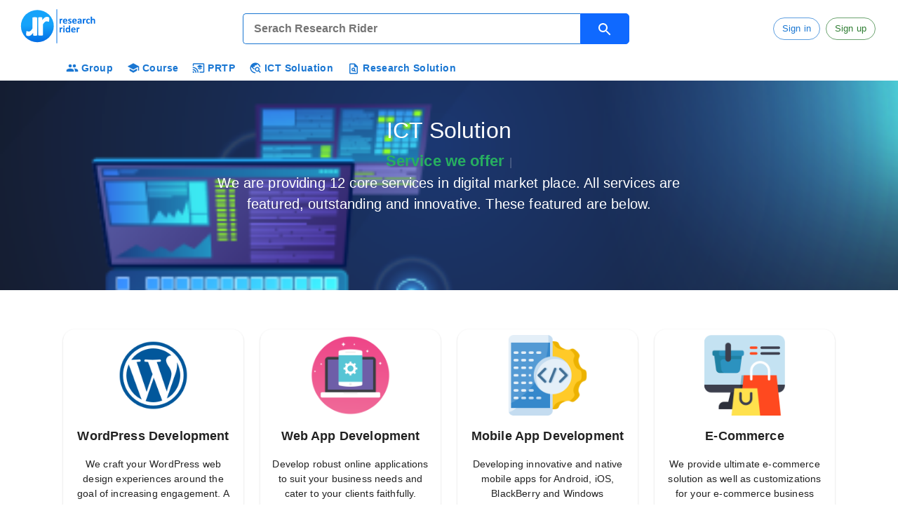

--- FILE ---
content_type: text/html; charset=utf-8
request_url: https://www.researchrider.com/ictsolution
body_size: 15177
content:
<!DOCTYPE html><html lang="en"><head><meta charSet="utf-8"/><meta name="viewport" content="width=device-width"/><link rel="icon" href="/favicon.svg"/><meta name="keywords" content="research, what is research,research questions,research problem,research questions examples,reasearch problem example,research methods,research synonym,how to make a research,how to make a research proposal,how to make a research paper,how to make a research title examples,how to make a research questions,how to make a research poster,how to make a research design,how to make a research introduction,how to make a reservstion,research paper,research proposal sample,researchgate log in,research design,research methodology,research proposal,researchgate mohammad mokaddes ali,research4life login,how to make a research paper,how to make a research question,how to make a research poster,how to make a research,how to make a reservation,how to make a research proposal,how to make a reservation for permit test,how to make a reset builds button fortnite,how to make a research title,how to make a resume"/><meta name="yandex-verification" content="8bf23a4621c9797b"/><meta name="twitter:card" content="summary_large_image"/><meta name="twitter:site" content="@ResearchRider"/><meta name="twitter:creator" content="@Research Rider"/><meta property="og:type" content="be connected with the worldwide research hub."/><meta property="og:image" content="https://i.ibb.co/09jksqk/meta-Img.png"/><meta property="og:image:alt" content="Og Image Alt"/><meta property="og:image:width" content="800"/><meta property="og:image:height" content="600"/><meta property="og:locale" content="en_IE"/><title>Research Rider | Services</title><meta name="robots" content="index,follow"/><meta name="description" content="Research Rider provides various products, services, and supports which are highly based on research and ICT platforms."/><meta property="og:title" content="Research Rider | Services"/><meta property="og:description" content="Research Rider provides various products, services, and supports which are highly based on research and ICT platforms."/><meta property="og:url" content="https://www.researchrider.com/ictsolution"/><meta property="og:site_name" content="Research Rider"/><link rel="canonical" href="https://www.researchrider.com/ictsolution"/><link rel="preload" as="image" imageSrcSet="/_next/static/media/logo.4afe8260.svg 1x, /_next/static/media/logo.4afe8260.svg 2x"/><link rel="preload" as="image" imageSrcSet="/_next/static/media/Banner-logo.2824e547.svg 1x, /_next/static/media/Banner-logo.2824e547.svg 2x"/><link rel="preload" as="image" imageSrcSet="/_next/image?url=%2F_next%2Fstatic%2Fmedia%2Fssl3.60e64126.png&amp;w=256&amp;q=75 256w, /_next/image?url=%2F_next%2Fstatic%2Fmedia%2Fssl3.60e64126.png&amp;w=384&amp;q=75 384w, /_next/image?url=%2F_next%2Fstatic%2Fmedia%2Fssl3.60e64126.png&amp;w=640&amp;q=75 640w, /_next/image?url=%2F_next%2Fstatic%2Fmedia%2Fssl3.60e64126.png&amp;w=750&amp;q=75 750w, /_next/image?url=%2F_next%2Fstatic%2Fmedia%2Fssl3.60e64126.png&amp;w=828&amp;q=75 828w, /_next/image?url=%2F_next%2Fstatic%2Fmedia%2Fssl3.60e64126.png&amp;w=1080&amp;q=75 1080w, /_next/image?url=%2F_next%2Fstatic%2Fmedia%2Fssl3.60e64126.png&amp;w=1200&amp;q=75 1200w, /_next/image?url=%2F_next%2Fstatic%2Fmedia%2Fssl3.60e64126.png&amp;w=1920&amp;q=75 1920w, /_next/image?url=%2F_next%2Fstatic%2Fmedia%2Fssl3.60e64126.png&amp;w=2048&amp;q=75 2048w, /_next/image?url=%2F_next%2Fstatic%2Fmedia%2Fssl3.60e64126.png&amp;w=3840&amp;q=75 3840w" imageSizes="(max-width: 768px) 100vw, (max-width: 1200px) 50vw, 33vw"/><meta name="next-head-count" content="25"/><link rel="alternate" type="application/rss+xml" title="My Blog RSS Feed" href="/api/rss"/><meta http-equiv="Content-Type" content="text/html; charset=UTF-8"/><script async="" src="https://pagead2.googlesyndication.com/pagead/js/adsbygoogle.js?client=undefined" crossorigin="anonymous"></script><script async="" src="https://www.googletagmanager.com/gtag/js?id=undefined"></script><script>
            window.dataLayer = window.dataLayer || [];
            function gtag(){dataLayer.push(arguments);}
            gtag('js', new Date());
            gtag('config', 'undefined');
          </script><noscript><img height="1" width="1" style="display:none" src="https://www.facebook.com/tr?id=undefined&amp;ev=PageView&amp;noscript=1"/></noscript><script async="" src="https://securepubads.g.doubleclick.net/tag/js/gpt.js"></script><script>var googletag = googletag || {};
          googletag.cmd = googletag.cmd || [];</script><link rel="preload" href="/_next/static/css/2abfc78221abb535.css" as="style"/><link rel="stylesheet" href="/_next/static/css/2abfc78221abb535.css" data-n-g=""/><link rel="preload" href="/_next/static/css/a0e5cef9a63c1fd2.css" as="style"/><link rel="stylesheet" href="/_next/static/css/a0e5cef9a63c1fd2.css" data-n-p=""/><noscript data-n-css=""></noscript><script defer="" nomodule="" src="/_next/static/chunks/polyfills-c67a75d1b6f99dc8.js"></script><script src="/_next/static/chunks/webpack-aa3a3a7000f9846e.js" defer=""></script><script src="/_next/static/chunks/framework-ec7578bc3e7e9c78.js" defer=""></script><script src="/_next/static/chunks/main-b353d57c46335532.js" defer=""></script><script src="/_next/static/chunks/pages/_app-5cdffd91f357d6b1.js" defer=""></script><script src="/_next/static/chunks/6822-f3cbaa02a368860b.js" defer=""></script><script src="/_next/static/chunks/5459-61e35e0e9d0bd0f1.js" defer=""></script><script src="/_next/static/chunks/5182-e223935fe162e214.js" defer=""></script><script src="/_next/static/chunks/7208-b4c05823177996d9.js" defer=""></script><script src="/_next/static/chunks/pages/ictsolution-ddbe9c468f2a94ca.js" defer=""></script><script src="/_next/static/y9uEQpOlbD43o77Tw2A-4/_buildManifest.js" defer=""></script><script src="/_next/static/y9uEQpOlbD43o77Tw2A-4/_ssgManifest.js" defer=""></script></head><body><div id="__next"><style data-emotion="css k008qs">.css-k008qs{display:-webkit-box;display:-webkit-flex;display:-ms-flexbox;display:flex;}</style><div class="MuiBox-root css-k008qs"><style data-emotion="css-global o6gwfi">html{-webkit-font-smoothing:antialiased;-moz-osx-font-smoothing:grayscale;box-sizing:border-box;-webkit-text-size-adjust:100%;}*,*::before,*::after{box-sizing:inherit;}strong,b{font-weight:700;}body{margin:0;color:rgba(0, 0, 0, 0.87);font-family:"Roboto","Helvetica","Arial",sans-serif;font-weight:400;font-size:1rem;line-height:1.5;letter-spacing:0.00938em;background-color:#fff;}@media print{body{background-color:#fff;}}body::backdrop{background-color:#fff;}</style><style data-emotion="css bjmpdg">.css-bjmpdg{display:-webkit-box;display:-webkit-flex;display:-ms-flexbox;display:flex;-webkit-flex-direction:column;-ms-flex-direction:column;flex-direction:column;width:100%;box-sizing:border-box;-webkit-flex-shrink:0;-ms-flex-negative:0;flex-shrink:0;position:fixed;z-index:1100;top:0;left:auto;right:0;color:inherit;box-shadow:none;}@media print{.css-bjmpdg{position:absolute;}}</style><style data-emotion="css 1ozj4ya">.css-1ozj4ya{background-color:#fff;color:rgba(0, 0, 0, 0.87);-webkit-transition:box-shadow 300ms cubic-bezier(0.4, 0, 0.2, 1) 0ms;transition:box-shadow 300ms cubic-bezier(0.4, 0, 0.2, 1) 0ms;box-shadow:0px 2px 4px -1px rgba(0,0,0,0.2),0px 4px 5px 0px rgba(0,0,0,0.14),0px 1px 10px 0px rgba(0,0,0,0.12);display:-webkit-box;display:-webkit-flex;display:-ms-flexbox;display:flex;-webkit-flex-direction:column;-ms-flex-direction:column;flex-direction:column;width:100%;box-sizing:border-box;-webkit-flex-shrink:0;-ms-flex-negative:0;flex-shrink:0;position:fixed;z-index:1100;top:0;left:auto;right:0;color:inherit;box-shadow:none;}@media print{.css-1ozj4ya{position:absolute;}}</style><header class="MuiPaper-root MuiPaper-elevation MuiPaper-elevation4 MuiAppBar-root MuiAppBar-colorInherit MuiAppBar-positionFixed py-2 mui-fixed css-1ozj4ya"><style data-emotion="css i6s8oy">.css-i6s8oy{position:relative;display:-webkit-box;display:-webkit-flex;display:-ms-flexbox;display:flex;-webkit-align-items:center;-webkit-box-align:center;-ms-flex-align:center;align-items:center;padding-left:16px;padding-right:16px;min-height:56px;}@media (min-width:600px){.css-i6s8oy{padding-left:24px;padding-right:24px;}}@media (min-width:0px){@media (orientation: landscape){.css-i6s8oy{min-height:48px;}}}@media (min-width:600px){.css-i6s8oy{min-height:64px;}}</style><div class="MuiToolbar-root MuiToolbar-gutters MuiToolbar-regular d-flex justify-content-between css-i6s8oy"><style data-emotion="css 14k6y8t">.css-14k6y8t{text-align:center;-webkit-flex:0 0 auto;-ms-flex:0 0 auto;flex:0 0 auto;font-size:1.5rem;padding:8px;border-radius:50%;overflow:visible;color:rgba(0, 0, 0, 0.54);-webkit-transition:background-color 150ms cubic-bezier(0.4, 0, 0.2, 1) 0ms;transition:background-color 150ms cubic-bezier(0.4, 0, 0.2, 1) 0ms;margin-left:-12px;color:inherit;margin-right:96px;}.css-14k6y8t:hover{background-color:rgba(0, 0, 0, 0.04);}@media (hover: none){.css-14k6y8t:hover{background-color:transparent;}}.css-14k6y8t.Mui-disabled{background-color:transparent;color:rgba(0, 0, 0, 0.26);}@media (min-width:600px){.css-14k6y8t{display:none;}}</style><style data-emotion="css q74gyp">.css-q74gyp{display:-webkit-inline-box;display:-webkit-inline-flex;display:-ms-inline-flexbox;display:inline-flex;-webkit-align-items:center;-webkit-box-align:center;-ms-flex-align:center;align-items:center;-webkit-box-pack:center;-ms-flex-pack:center;-webkit-justify-content:center;justify-content:center;position:relative;box-sizing:border-box;-webkit-tap-highlight-color:transparent;background-color:transparent;outline:0;border:0;margin:0;border-radius:0;padding:0;cursor:pointer;-webkit-user-select:none;-moz-user-select:none;-ms-user-select:none;user-select:none;vertical-align:middle;-moz-appearance:none;-webkit-appearance:none;-webkit-text-decoration:none;text-decoration:none;color:inherit;text-align:center;-webkit-flex:0 0 auto;-ms-flex:0 0 auto;flex:0 0 auto;font-size:1.5rem;padding:8px;border-radius:50%;overflow:visible;color:rgba(0, 0, 0, 0.54);-webkit-transition:background-color 150ms cubic-bezier(0.4, 0, 0.2, 1) 0ms;transition:background-color 150ms cubic-bezier(0.4, 0, 0.2, 1) 0ms;margin-left:-12px;color:inherit;margin-right:96px;}.css-q74gyp::-moz-focus-inner{border-style:none;}.css-q74gyp.Mui-disabled{pointer-events:none;cursor:default;}@media print{.css-q74gyp{-webkit-print-color-adjust:exact;color-adjust:exact;}}.css-q74gyp:hover{background-color:rgba(0, 0, 0, 0.04);}@media (hover: none){.css-q74gyp:hover{background-color:transparent;}}.css-q74gyp.Mui-disabled{background-color:transparent;color:rgba(0, 0, 0, 0.26);}@media (min-width:600px){.css-q74gyp{display:none;}}</style><button class="MuiButtonBase-root MuiIconButton-root MuiIconButton-colorInherit MuiIconButton-edgeStart MuiIconButton-sizeMedium css-q74gyp" tabindex="0" type="button" aria-label="open drawer"><style data-emotion="css t4oism">.css-t4oism{-webkit-user-select:none;-moz-user-select:none;-ms-user-select:none;user-select:none;width:1em;height:1em;display:inline-block;fill:currentColor;-webkit-flex-shrink:0;-ms-flex-negative:0;flex-shrink:0;-webkit-transition:fill 200ms cubic-bezier(0.4, 0, 0.2, 1) 0ms;transition:fill 200ms cubic-bezier(0.4, 0, 0.2, 1) 0ms;font-size:1.5rem;color:#166edf;font-size:40px;}</style><svg class="MuiSvgIcon-root MuiSvgIcon-fontSizeMedium css-t4oism" focusable="false" aria-hidden="true" viewBox="0 0 24 24" data-testid="MenuIcon"><path d="M3 18h18v-2H3v2zm0-5h18v-2H3v2zm0-7v2h18V6H3z"></path></svg></button><a href="/"><span style="box-sizing:border-box;display:inline-block;overflow:hidden;width:initial;height:initial;background:none;opacity:1;border:0;margin:0;padding:0;position:relative;max-width:100%"><span style="box-sizing:border-box;display:block;width:initial;height:initial;background:none;opacity:1;border:0;margin:0;padding:0;max-width:100%"><img style="display:block;max-width:100%;width:initial;height:initial;background:none;opacity:1;border:0;margin:0;padding:0" alt="" aria-hidden="true" src="data:image/svg+xml,%3csvg%20xmlns=%27http://www.w3.org/2000/svg%27%20version=%271.1%27%20width=%27150%27%20height=%2775%27/%3e"/></span><img alt="research rider logo" srcSet="/_next/static/media/logo.4afe8260.svg 1x, /_next/static/media/logo.4afe8260.svg 2x" src="/_next/static/media/logo.4afe8260.svg" decoding="async" data-nimg="intrinsic" style="position:absolute;top:0;left:0;bottom:0;right:0;box-sizing:border-box;padding:0;border:none;margin:auto;display:block;width:0;height:0;min-width:100%;max-width:100%;min-height:100%;max-height:100%"/></span></a><form class="Header_search__Dz8oC"><input name="search" type="text" class="Header_searchTerm__1_iaV" placeholder="Serach Research Rider"/><button type="submit" class="Header_searchButton__hyvru"><style data-emotion="css vubbuv">.css-vubbuv{-webkit-user-select:none;-moz-user-select:none;-ms-user-select:none;user-select:none;width:1em;height:1em;display:inline-block;fill:currentColor;-webkit-flex-shrink:0;-ms-flex-negative:0;flex-shrink:0;-webkit-transition:fill 200ms cubic-bezier(0.4, 0, 0.2, 1) 0ms;transition:fill 200ms cubic-bezier(0.4, 0, 0.2, 1) 0ms;font-size:1.5rem;}</style><svg class="MuiSvgIcon-root MuiSvgIcon-fontSizeMedium css-vubbuv" focusable="false" aria-hidden="true" viewBox="0 0 24 24" data-testid="SearchIcon"><path d="M15.5 14h-.79l-.28-.27C15.41 12.59 16 11.11 16 9.5 16 5.91 13.09 3 9.5 3S3 5.91 3 9.5 5.91 16 9.5 16c1.61 0 3.09-.59 4.23-1.57l.27.28v.79l5 4.99L20.49 19l-4.99-5zm-6 0C7.01 14 5 11.99 5 9.5S7.01 5 9.5 5 14 7.01 14 9.5 11.99 14 9.5 14z"></path></svg></button></form><style data-emotion="css 5ak3u2">@media (min-width:0px){.css-5ak3u2{display:none;}}@media (min-width:600px){.css-5ak3u2{display:block;}}@media (min-width:900px){.css-5ak3u2{display:-webkit-box;display:-webkit-flex;display:-ms-flexbox;display:flex;}}</style><div class="MuiBox-root css-5ak3u2"><style data-emotion="css 1pfkbsc">.css-1pfkbsc{max-width:100%;font-family:"Roboto","Helvetica","Arial",sans-serif;font-size:0.8125rem;display:-webkit-inline-box;display:-webkit-inline-flex;display:-ms-inline-flexbox;display:inline-flex;-webkit-align-items:center;-webkit-box-align:center;-ms-flex-align:center;align-items:center;-webkit-box-pack:center;-ms-flex-pack:center;-webkit-justify-content:center;justify-content:center;height:32px;color:#fff;background-color:#1976d2;border-radius:16px;white-space:nowrap;-webkit-transition:background-color 300ms cubic-bezier(0.4, 0, 0.2, 1) 0ms,box-shadow 300ms cubic-bezier(0.4, 0, 0.2, 1) 0ms;transition:background-color 300ms cubic-bezier(0.4, 0, 0.2, 1) 0ms,box-shadow 300ms cubic-bezier(0.4, 0, 0.2, 1) 0ms;cursor:default;outline:0;-webkit-text-decoration:none;text-decoration:none;border:0;padding:0;vertical-align:middle;box-sizing:border-box;-webkit-user-select:none;-moz-user-select:none;-ms-user-select:none;user-select:none;-webkit-tap-highlight-color:transparent;cursor:pointer;background-color:transparent;border:1px solid rgba(25, 118, 210, 0.7);color:#1976d2;}.css-1pfkbsc.Mui-disabled{opacity:0.38;pointer-events:none;}.css-1pfkbsc .MuiChip-avatar{margin-left:5px;margin-right:-6px;width:24px;height:24px;color:#616161;font-size:0.75rem;}.css-1pfkbsc .MuiChip-avatarColorPrimary{color:#fff;background-color:rgb(17, 82, 147);}.css-1pfkbsc .MuiChip-avatarColorSecondary{color:#fff;background-color:#7b1fa2;}.css-1pfkbsc .MuiChip-avatarSmall{margin-left:4px;margin-right:-4px;width:18px;height:18px;font-size:0.625rem;}.css-1pfkbsc .MuiChip-icon{margin-left:5px;margin-right:-6px;color:inherit;}.css-1pfkbsc .MuiChip-deleteIcon{-webkit-tap-highlight-color:transparent;color:rgba(255, 255, 255, 0.7);font-size:22px;cursor:pointer;margin:0 5px 0 -6px;}.css-1pfkbsc .MuiChip-deleteIcon:hover{color:rgba(0, 0, 0, 0.4);}.css-1pfkbsc .MuiChip-deleteIcon:hover,.css-1pfkbsc .MuiChip-deleteIcon:active{color:#fff;}.css-1pfkbsc:hover{background-color:rgba(0, 0, 0, 0.12);}.css-1pfkbsc.Mui-focusVisible{background-color:rgba(0, 0, 0, 0.2);}.css-1pfkbsc:active{box-shadow:0px 2px 1px -1px rgba(0,0,0,0.2),0px 1px 1px 0px rgba(0,0,0,0.14),0px 1px 3px 0px rgba(0,0,0,0.12);}.css-1pfkbsc:hover,.css-1pfkbsc.Mui-focusVisible{background-color:rgb(17, 82, 147);}.css-1pfkbsc.MuiChip-clickable:hover{background-color:rgba(25, 118, 210, 0.04);}.css-1pfkbsc.Mui-focusVisible{background-color:rgba(25, 118, 210, 0.12);}.css-1pfkbsc .MuiChip-avatar{margin-left:4px;}.css-1pfkbsc .MuiChip-avatarSmall{margin-left:2px;}.css-1pfkbsc .MuiChip-icon{margin-left:4px;}.css-1pfkbsc .MuiChip-iconSmall{margin-left:2px;}.css-1pfkbsc .MuiChip-deleteIcon{color:rgba(25, 118, 210, 0.7);}.css-1pfkbsc .MuiChip-deleteIcon:hover,.css-1pfkbsc .MuiChip-deleteIcon:active{color:#1976d2;}.css-1pfkbsc .MuiChip-deleteIconSmall{margin-right:3px;}</style><style data-emotion="css 1a8i7ez">.css-1a8i7ez{display:-webkit-inline-box;display:-webkit-inline-flex;display:-ms-inline-flexbox;display:inline-flex;-webkit-align-items:center;-webkit-box-align:center;-ms-flex-align:center;align-items:center;-webkit-box-pack:center;-ms-flex-pack:center;-webkit-justify-content:center;justify-content:center;position:relative;box-sizing:border-box;-webkit-tap-highlight-color:transparent;background-color:transparent;outline:0;border:0;margin:0;border-radius:0;padding:0;cursor:pointer;-webkit-user-select:none;-moz-user-select:none;-ms-user-select:none;user-select:none;vertical-align:middle;-moz-appearance:none;-webkit-appearance:none;-webkit-text-decoration:none;text-decoration:none;color:inherit;max-width:100%;font-family:"Roboto","Helvetica","Arial",sans-serif;font-size:0.8125rem;display:-webkit-inline-box;display:-webkit-inline-flex;display:-ms-inline-flexbox;display:inline-flex;-webkit-align-items:center;-webkit-box-align:center;-ms-flex-align:center;align-items:center;-webkit-box-pack:center;-ms-flex-pack:center;-webkit-justify-content:center;justify-content:center;height:32px;color:#fff;background-color:#1976d2;border-radius:16px;white-space:nowrap;-webkit-transition:background-color 300ms cubic-bezier(0.4, 0, 0.2, 1) 0ms,box-shadow 300ms cubic-bezier(0.4, 0, 0.2, 1) 0ms;transition:background-color 300ms cubic-bezier(0.4, 0, 0.2, 1) 0ms,box-shadow 300ms cubic-bezier(0.4, 0, 0.2, 1) 0ms;cursor:default;outline:0;-webkit-text-decoration:none;text-decoration:none;border:0;padding:0;vertical-align:middle;box-sizing:border-box;-webkit-user-select:none;-moz-user-select:none;-ms-user-select:none;user-select:none;-webkit-tap-highlight-color:transparent;cursor:pointer;background-color:transparent;border:1px solid rgba(25, 118, 210, 0.7);color:#1976d2;}.css-1a8i7ez::-moz-focus-inner{border-style:none;}.css-1a8i7ez.Mui-disabled{pointer-events:none;cursor:default;}@media print{.css-1a8i7ez{-webkit-print-color-adjust:exact;color-adjust:exact;}}.css-1a8i7ez.Mui-disabled{opacity:0.38;pointer-events:none;}.css-1a8i7ez .MuiChip-avatar{margin-left:5px;margin-right:-6px;width:24px;height:24px;color:#616161;font-size:0.75rem;}.css-1a8i7ez .MuiChip-avatarColorPrimary{color:#fff;background-color:rgb(17, 82, 147);}.css-1a8i7ez .MuiChip-avatarColorSecondary{color:#fff;background-color:#7b1fa2;}.css-1a8i7ez .MuiChip-avatarSmall{margin-left:4px;margin-right:-4px;width:18px;height:18px;font-size:0.625rem;}.css-1a8i7ez .MuiChip-icon{margin-left:5px;margin-right:-6px;color:inherit;}.css-1a8i7ez .MuiChip-deleteIcon{-webkit-tap-highlight-color:transparent;color:rgba(255, 255, 255, 0.7);font-size:22px;cursor:pointer;margin:0 5px 0 -6px;}.css-1a8i7ez .MuiChip-deleteIcon:hover{color:rgba(0, 0, 0, 0.4);}.css-1a8i7ez .MuiChip-deleteIcon:hover,.css-1a8i7ez .MuiChip-deleteIcon:active{color:#fff;}.css-1a8i7ez:hover{background-color:rgba(0, 0, 0, 0.12);}.css-1a8i7ez.Mui-focusVisible{background-color:rgba(0, 0, 0, 0.2);}.css-1a8i7ez:active{box-shadow:0px 2px 1px -1px rgba(0,0,0,0.2),0px 1px 1px 0px rgba(0,0,0,0.14),0px 1px 3px 0px rgba(0,0,0,0.12);}.css-1a8i7ez:hover,.css-1a8i7ez.Mui-focusVisible{background-color:rgb(17, 82, 147);}.css-1a8i7ez.MuiChip-clickable:hover{background-color:rgba(25, 118, 210, 0.04);}.css-1a8i7ez.Mui-focusVisible{background-color:rgba(25, 118, 210, 0.12);}.css-1a8i7ez .MuiChip-avatar{margin-left:4px;}.css-1a8i7ez .MuiChip-avatarSmall{margin-left:2px;}.css-1a8i7ez .MuiChip-icon{margin-left:4px;}.css-1a8i7ez .MuiChip-iconSmall{margin-left:2px;}.css-1a8i7ez .MuiChip-deleteIcon{color:rgba(25, 118, 210, 0.7);}.css-1a8i7ez .MuiChip-deleteIcon:hover,.css-1a8i7ez .MuiChip-deleteIcon:active{color:#1976d2;}.css-1a8i7ez .MuiChip-deleteIconSmall{margin-right:3px;}</style><div class="MuiButtonBase-root MuiChip-root MuiChip-outlined MuiChip-sizeMedium MuiChip-colorPrimary MuiChip-clickable MuiChip-clickableColorPrimary MuiChip-outlinedPrimary Header_signIn__hcZ3m css-1a8i7ez" tabindex="0" role="button"><style data-emotion="css 9iedg7">.css-9iedg7{overflow:hidden;text-overflow:ellipsis;padding-left:12px;padding-right:12px;white-space:nowrap;}</style><span class="MuiChip-label MuiChip-labelMedium css-9iedg7">Sign in</span></div><style data-emotion="css 17n9bz0">.css-17n9bz0{max-width:100%;font-family:"Roboto","Helvetica","Arial",sans-serif;font-size:0.8125rem;display:-webkit-inline-box;display:-webkit-inline-flex;display:-ms-inline-flexbox;display:inline-flex;-webkit-align-items:center;-webkit-box-align:center;-ms-flex-align:center;align-items:center;-webkit-box-pack:center;-ms-flex-pack:center;-webkit-justify-content:center;justify-content:center;height:32px;color:#fff;background-color:#2e7d32;border-radius:16px;white-space:nowrap;-webkit-transition:background-color 300ms cubic-bezier(0.4, 0, 0.2, 1) 0ms,box-shadow 300ms cubic-bezier(0.4, 0, 0.2, 1) 0ms;transition:background-color 300ms cubic-bezier(0.4, 0, 0.2, 1) 0ms,box-shadow 300ms cubic-bezier(0.4, 0, 0.2, 1) 0ms;cursor:default;outline:0;-webkit-text-decoration:none;text-decoration:none;border:0;padding:0;vertical-align:middle;box-sizing:border-box;-webkit-user-select:none;-moz-user-select:none;-ms-user-select:none;user-select:none;-webkit-tap-highlight-color:transparent;cursor:pointer;background-color:transparent;border:1px solid rgba(46, 125, 50, 0.7);color:#2e7d32;}.css-17n9bz0.Mui-disabled{opacity:0.38;pointer-events:none;}.css-17n9bz0 .MuiChip-avatar{margin-left:5px;margin-right:-6px;width:24px;height:24px;color:#616161;font-size:0.75rem;}.css-17n9bz0 .MuiChip-avatarColorPrimary{color:#fff;background-color:rgb(17, 82, 147);}.css-17n9bz0 .MuiChip-avatarColorSecondary{color:#fff;background-color:#7b1fa2;}.css-17n9bz0 .MuiChip-avatarSmall{margin-left:4px;margin-right:-4px;width:18px;height:18px;font-size:0.625rem;}.css-17n9bz0 .MuiChip-icon{margin-left:5px;margin-right:-6px;color:inherit;}.css-17n9bz0 .MuiChip-deleteIcon{-webkit-tap-highlight-color:transparent;color:rgba(255, 255, 255, 0.7);font-size:22px;cursor:pointer;margin:0 5px 0 -6px;}.css-17n9bz0 .MuiChip-deleteIcon:hover{color:rgba(0, 0, 0, 0.4);}.css-17n9bz0 .MuiChip-deleteIcon:hover,.css-17n9bz0 .MuiChip-deleteIcon:active{color:#fff;}.css-17n9bz0:hover{background-color:rgba(0, 0, 0, 0.12);}.css-17n9bz0.Mui-focusVisible{background-color:rgba(0, 0, 0, 0.2);}.css-17n9bz0:active{box-shadow:0px 2px 1px -1px rgba(0,0,0,0.2),0px 1px 1px 0px rgba(0,0,0,0.14),0px 1px 3px 0px rgba(0,0,0,0.12);}.css-17n9bz0:hover,.css-17n9bz0.Mui-focusVisible{background-color:#1b5e20;}.css-17n9bz0.MuiChip-clickable:hover{background-color:rgba(46, 125, 50, 0.04);}.css-17n9bz0.Mui-focusVisible{background-color:rgba(46, 125, 50, 0.12);}.css-17n9bz0 .MuiChip-avatar{margin-left:4px;}.css-17n9bz0 .MuiChip-avatarSmall{margin-left:2px;}.css-17n9bz0 .MuiChip-icon{margin-left:4px;}.css-17n9bz0 .MuiChip-iconSmall{margin-left:2px;}.css-17n9bz0 .MuiChip-deleteIcon{color:rgba(46, 125, 50, 0.7);}.css-17n9bz0 .MuiChip-deleteIcon:hover,.css-17n9bz0 .MuiChip-deleteIcon:active{color:#2e7d32;}.css-17n9bz0 .MuiChip-deleteIconSmall{margin-right:3px;}</style><style data-emotion="css 84ggkk">.css-84ggkk{display:-webkit-inline-box;display:-webkit-inline-flex;display:-ms-inline-flexbox;display:inline-flex;-webkit-align-items:center;-webkit-box-align:center;-ms-flex-align:center;align-items:center;-webkit-box-pack:center;-ms-flex-pack:center;-webkit-justify-content:center;justify-content:center;position:relative;box-sizing:border-box;-webkit-tap-highlight-color:transparent;background-color:transparent;outline:0;border:0;margin:0;border-radius:0;padding:0;cursor:pointer;-webkit-user-select:none;-moz-user-select:none;-ms-user-select:none;user-select:none;vertical-align:middle;-moz-appearance:none;-webkit-appearance:none;-webkit-text-decoration:none;text-decoration:none;color:inherit;max-width:100%;font-family:"Roboto","Helvetica","Arial",sans-serif;font-size:0.8125rem;display:-webkit-inline-box;display:-webkit-inline-flex;display:-ms-inline-flexbox;display:inline-flex;-webkit-align-items:center;-webkit-box-align:center;-ms-flex-align:center;align-items:center;-webkit-box-pack:center;-ms-flex-pack:center;-webkit-justify-content:center;justify-content:center;height:32px;color:#fff;background-color:#2e7d32;border-radius:16px;white-space:nowrap;-webkit-transition:background-color 300ms cubic-bezier(0.4, 0, 0.2, 1) 0ms,box-shadow 300ms cubic-bezier(0.4, 0, 0.2, 1) 0ms;transition:background-color 300ms cubic-bezier(0.4, 0, 0.2, 1) 0ms,box-shadow 300ms cubic-bezier(0.4, 0, 0.2, 1) 0ms;cursor:default;outline:0;-webkit-text-decoration:none;text-decoration:none;border:0;padding:0;vertical-align:middle;box-sizing:border-box;-webkit-user-select:none;-moz-user-select:none;-ms-user-select:none;user-select:none;-webkit-tap-highlight-color:transparent;cursor:pointer;background-color:transparent;border:1px solid rgba(46, 125, 50, 0.7);color:#2e7d32;}.css-84ggkk::-moz-focus-inner{border-style:none;}.css-84ggkk.Mui-disabled{pointer-events:none;cursor:default;}@media print{.css-84ggkk{-webkit-print-color-adjust:exact;color-adjust:exact;}}.css-84ggkk.Mui-disabled{opacity:0.38;pointer-events:none;}.css-84ggkk .MuiChip-avatar{margin-left:5px;margin-right:-6px;width:24px;height:24px;color:#616161;font-size:0.75rem;}.css-84ggkk .MuiChip-avatarColorPrimary{color:#fff;background-color:rgb(17, 82, 147);}.css-84ggkk .MuiChip-avatarColorSecondary{color:#fff;background-color:#7b1fa2;}.css-84ggkk .MuiChip-avatarSmall{margin-left:4px;margin-right:-4px;width:18px;height:18px;font-size:0.625rem;}.css-84ggkk .MuiChip-icon{margin-left:5px;margin-right:-6px;color:inherit;}.css-84ggkk .MuiChip-deleteIcon{-webkit-tap-highlight-color:transparent;color:rgba(255, 255, 255, 0.7);font-size:22px;cursor:pointer;margin:0 5px 0 -6px;}.css-84ggkk .MuiChip-deleteIcon:hover{color:rgba(0, 0, 0, 0.4);}.css-84ggkk .MuiChip-deleteIcon:hover,.css-84ggkk .MuiChip-deleteIcon:active{color:#fff;}.css-84ggkk:hover{background-color:rgba(0, 0, 0, 0.12);}.css-84ggkk.Mui-focusVisible{background-color:rgba(0, 0, 0, 0.2);}.css-84ggkk:active{box-shadow:0px 2px 1px -1px rgba(0,0,0,0.2),0px 1px 1px 0px rgba(0,0,0,0.14),0px 1px 3px 0px rgba(0,0,0,0.12);}.css-84ggkk:hover,.css-84ggkk.Mui-focusVisible{background-color:#1b5e20;}.css-84ggkk.MuiChip-clickable:hover{background-color:rgba(46, 125, 50, 0.04);}.css-84ggkk.Mui-focusVisible{background-color:rgba(46, 125, 50, 0.12);}.css-84ggkk .MuiChip-avatar{margin-left:4px;}.css-84ggkk .MuiChip-avatarSmall{margin-left:2px;}.css-84ggkk .MuiChip-icon{margin-left:4px;}.css-84ggkk .MuiChip-iconSmall{margin-left:2px;}.css-84ggkk .MuiChip-deleteIcon{color:rgba(46, 125, 50, 0.7);}.css-84ggkk .MuiChip-deleteIcon:hover,.css-84ggkk .MuiChip-deleteIcon:active{color:#2e7d32;}.css-84ggkk .MuiChip-deleteIconSmall{margin-right:3px;}</style><div class="MuiButtonBase-root MuiChip-root MuiChip-outlined MuiChip-sizeMedium MuiChip-colorSuccess MuiChip-clickable MuiChip-clickableColorSuccess MuiChip-outlinedSuccess Header_signUp__pe80_ mx-2 css-84ggkk" tabindex="0" role="button"><span class="MuiChip-label MuiChip-labelMedium css-9iedg7">Sign up</span></div></div></div></header><nav class="MuiBox-root css-0"><style data-emotion="css 12acf6p">.css-12acf6p{z-index:1200;}@media (min-width:0px){.css-12acf6p{display:block;}}@media (min-width:600px){.css-12acf6p{display:none;}}.css-12acf6p .MuiDrawer-paper{box-sizing:border-box;width:240px;}</style></nav></div><style data-emotion="css-global o6gwfi">html{-webkit-font-smoothing:antialiased;-moz-osx-font-smoothing:grayscale;box-sizing:border-box;-webkit-text-size-adjust:100%;}*,*::before,*::after{box-sizing:inherit;}strong,b{font-weight:700;}body{margin:0;color:rgba(0, 0, 0, 0.87);font-family:"Roboto","Helvetica","Arial",sans-serif;font-weight:400;font-size:1rem;line-height:1.5;letter-spacing:0.00938em;background-color:#fff;}@media print{body{background-color:#fff;}}body::backdrop{background-color:#fff;}</style><style data-emotion="css 1s86epu">.css-1s86epu{display:-webkit-box;display:-webkit-flex;display:-ms-flexbox;display:flex;-webkit-flex-direction:column;-ms-flex-direction:column;flex-direction:column;width:100%;box-sizing:border-box;-webkit-flex-shrink:0;-ms-flex-negative:0;flex-shrink:0;position:fixed;z-index:1100;top:0;left:auto;right:0;color:inherit;}@media print{.css-1s86epu{position:absolute;}}@media (min-width:0px){.css-1s86epu{display:none;}}@media (min-width:600px){.css-1s86epu{display:block;}}</style><style data-emotion="css 80zog9">.css-80zog9{background-color:#fff;color:rgba(0, 0, 0, 0.87);-webkit-transition:box-shadow 300ms cubic-bezier(0.4, 0, 0.2, 1) 0ms;transition:box-shadow 300ms cubic-bezier(0.4, 0, 0.2, 1) 0ms;box-shadow:0px 2px 4px -1px rgba(0,0,0,0.2),0px 4px 5px 0px rgba(0,0,0,0.14),0px 1px 10px 0px rgba(0,0,0,0.12);display:-webkit-box;display:-webkit-flex;display:-ms-flexbox;display:flex;-webkit-flex-direction:column;-ms-flex-direction:column;flex-direction:column;width:100%;box-sizing:border-box;-webkit-flex-shrink:0;-ms-flex-negative:0;flex-shrink:0;position:fixed;z-index:1100;top:0;left:auto;right:0;color:inherit;}@media print{.css-80zog9{position:absolute;}}@media (min-width:0px){.css-80zog9{display:none;}}@media (min-width:600px){.css-80zog9{display:block;}}</style><header class="MuiPaper-root MuiPaper-elevation MuiPaper-elevation4 MuiAppBar-root MuiAppBar-colorInherit MuiAppBar-positionFixed ScrollNav_shadow__nGytT mui-fixed css-80zog9"><div class="ScrollNav_nav_list__UBdlL container"><style data-emotion="css gkt0y0">.css-gkt0y0{font-family:"Roboto","Helvetica","Arial",sans-serif;font-weight:500;font-size:0.875rem;line-height:1.75;letter-spacing:0.02857em;text-transform:uppercase;min-width:64px;padding:6px 8px;border-radius:4px;-webkit-transition:background-color 250ms cubic-bezier(0.4, 0, 0.2, 1) 0ms,box-shadow 250ms cubic-bezier(0.4, 0, 0.2, 1) 0ms,border-color 250ms cubic-bezier(0.4, 0, 0.2, 1) 0ms,color 250ms cubic-bezier(0.4, 0, 0.2, 1) 0ms;transition:background-color 250ms cubic-bezier(0.4, 0, 0.2, 1) 0ms,box-shadow 250ms cubic-bezier(0.4, 0, 0.2, 1) 0ms,border-color 250ms cubic-bezier(0.4, 0, 0.2, 1) 0ms,color 250ms cubic-bezier(0.4, 0, 0.2, 1) 0ms;color:#1976d2;font-weight:600;text-transform:none;}.css-gkt0y0:hover{-webkit-text-decoration:none;text-decoration:none;background-color:rgba(25, 118, 210, 0.04);}@media (hover: none){.css-gkt0y0:hover{background-color:transparent;}}.css-gkt0y0.Mui-disabled{color:rgba(0, 0, 0, 0.26);}</style><style data-emotion="css 1kzmby7">.css-1kzmby7{display:-webkit-inline-box;display:-webkit-inline-flex;display:-ms-inline-flexbox;display:inline-flex;-webkit-align-items:center;-webkit-box-align:center;-ms-flex-align:center;align-items:center;-webkit-box-pack:center;-ms-flex-pack:center;-webkit-justify-content:center;justify-content:center;position:relative;box-sizing:border-box;-webkit-tap-highlight-color:transparent;background-color:transparent;outline:0;border:0;margin:0;border-radius:0;padding:0;cursor:pointer;-webkit-user-select:none;-moz-user-select:none;-ms-user-select:none;user-select:none;vertical-align:middle;-moz-appearance:none;-webkit-appearance:none;-webkit-text-decoration:none;text-decoration:none;color:inherit;font-family:"Roboto","Helvetica","Arial",sans-serif;font-weight:500;font-size:0.875rem;line-height:1.75;letter-spacing:0.02857em;text-transform:uppercase;min-width:64px;padding:6px 8px;border-radius:4px;-webkit-transition:background-color 250ms cubic-bezier(0.4, 0, 0.2, 1) 0ms,box-shadow 250ms cubic-bezier(0.4, 0, 0.2, 1) 0ms,border-color 250ms cubic-bezier(0.4, 0, 0.2, 1) 0ms,color 250ms cubic-bezier(0.4, 0, 0.2, 1) 0ms;transition:background-color 250ms cubic-bezier(0.4, 0, 0.2, 1) 0ms,box-shadow 250ms cubic-bezier(0.4, 0, 0.2, 1) 0ms,border-color 250ms cubic-bezier(0.4, 0, 0.2, 1) 0ms,color 250ms cubic-bezier(0.4, 0, 0.2, 1) 0ms;color:#1976d2;font-weight:600;text-transform:none;}.css-1kzmby7::-moz-focus-inner{border-style:none;}.css-1kzmby7.Mui-disabled{pointer-events:none;cursor:default;}@media print{.css-1kzmby7{-webkit-print-color-adjust:exact;color-adjust:exact;}}.css-1kzmby7:hover{-webkit-text-decoration:none;text-decoration:none;background-color:rgba(25, 118, 210, 0.04);}@media (hover: none){.css-1kzmby7:hover{background-color:transparent;}}.css-1kzmby7.Mui-disabled{color:rgba(0, 0, 0, 0.26);}</style><button class="MuiButtonBase-root MuiButton-root MuiButton-text MuiButton-textPrimary MuiButton-sizeMedium MuiButton-textSizeMedium MuiButton-root MuiButton-text MuiButton-textPrimary MuiButton-sizeMedium MuiButton-textSizeMedium css-1kzmby7" tabindex="0" type="button"><style data-emotion="css o39r87">.css-o39r87{-webkit-user-select:none;-moz-user-select:none;-ms-user-select:none;user-select:none;width:1em;height:1em;display:inline-block;fill:currentColor;-webkit-flex-shrink:0;-ms-flex-negative:0;flex-shrink:0;-webkit-transition:fill 200ms cubic-bezier(0.4, 0, 0.2, 1) 0ms;transition:fill 200ms cubic-bezier(0.4, 0, 0.2, 1) 0ms;font-size:1.5rem;font-size:18px;margin-left:4px;margin-right:4px;}</style><svg class="MuiSvgIcon-root MuiSvgIcon-fontSizeMedium css-o39r87" focusable="false" aria-hidden="true" viewBox="0 0 24 24" data-testid="GroupIcon"><path d="M16 11c1.66 0 2.99-1.34 2.99-3S17.66 5 16 5c-1.66 0-3 1.34-3 3s1.34 3 3 3zm-8 0c1.66 0 2.99-1.34 2.99-3S9.66 5 8 5C6.34 5 5 6.34 5 8s1.34 3 3 3zm0 2c-2.33 0-7 1.17-7 3.5V19h14v-2.5c0-2.33-4.67-3.5-7-3.5zm8 0c-.29 0-.62.02-.97.05 1.16.84 1.97 1.97 1.97 3.45V19h6v-2.5c0-2.33-4.67-3.5-7-3.5z"></path></svg>Group</button><a href="/course"><button class="MuiButtonBase-root MuiButton-root MuiButton-text MuiButton-textPrimary MuiButton-sizeMedium MuiButton-textSizeMedium MuiButton-root MuiButton-text MuiButton-textPrimary MuiButton-sizeMedium MuiButton-textSizeMedium css-1kzmby7" tabindex="0" type="button"><svg class="MuiSvgIcon-root MuiSvgIcon-fontSizeMedium css-o39r87" focusable="false" aria-hidden="true" viewBox="0 0 24 24" data-testid="SchoolIcon"><path d="M5 13.18v4L12 21l7-3.82v-4L12 17l-7-3.82zM12 3 1 9l11 6 9-4.91V17h2V9L12 3z"></path></svg>Course</button></a><a href="/prtp"><button class="MuiButtonBase-root MuiButton-root MuiButton-text MuiButton-textPrimary MuiButton-sizeMedium MuiButton-textSizeMedium MuiButton-root MuiButton-text MuiButton-textPrimary MuiButton-sizeMedium MuiButton-textSizeMedium css-1kzmby7" tabindex="0" type="button"><svg class="MuiSvgIcon-root MuiSvgIcon-fontSizeMedium css-o39r87" focusable="false" aria-hidden="true" viewBox="0 0 24 24" data-testid="CastForEducationIcon"><path d="M21 3H3c-1.1 0-2 .9-2 2v3h2V5h18v14h-7v2h7c1.1 0 2-.9 2-2V5c0-1.1-.9-2-2-2zM1 18v3h3c0-1.66-1.34-3-3-3zm0-4v2c2.76 0 5 2.24 5 5h2c0-3.87-3.13-7-7-7zm0-4v2c4.97 0 9 4.03 9 9h2c0-6.08-4.93-11-11-11zm10 1.09v2L14.5 15l3.5-1.91v-2L14.5 13 11 11.09zM14.5 6 9 9l5.5 3L20 9l-5.5-3z"></path></svg>PRTP</button></a><a href="/ictsolution"><button class="MuiButtonBase-root MuiButton-root MuiButton-text MuiButton-textPrimary MuiButton-sizeMedium MuiButton-textSizeMedium MuiButton-root MuiButton-text MuiButton-textPrimary MuiButton-sizeMedium MuiButton-textSizeMedium css-1kzmby7" tabindex="0" type="button"><svg class="MuiSvgIcon-root MuiSvgIcon-fontSizeMedium css-o39r87" focusable="false" aria-hidden="true" viewBox="0 0 24 24" data-testid="TravelExploreIcon"><path d="M19.3 16.9c.4-.7.7-1.5.7-2.4 0-2.5-2-4.5-4.5-4.5S11 12 11 14.5s2 4.5 4.5 4.5c.9 0 1.7-.3 2.4-.7l3.2 3.2 1.4-1.4-3.2-3.2zm-3.8.1c-1.4 0-2.5-1.1-2.5-2.5s1.1-2.5 2.5-2.5 2.5 1.1 2.5 2.5-1.1 2.5-2.5 2.5zM12 20v2C6.48 22 2 17.52 2 12S6.48 2 12 2c4.84 0 8.87 3.44 9.8 8h-2.07c-.64-2.46-2.4-4.47-4.73-5.41V5c0 1.1-.9 2-2 2h-2v2c0 .55-.45 1-1 1H8v2h2v3H9l-4.79-4.79C4.08 10.79 4 11.38 4 12c0 4.41 3.59 8 8 8z"></path></svg>ICT Soluation</button></a><style data-emotion="css me4qxk">.css-me4qxk{font-family:"Roboto","Helvetica","Arial",sans-serif;font-weight:500;font-size:0.875rem;line-height:1.75;letter-spacing:0.02857em;text-transform:uppercase;min-width:64px;padding:6px 8px;border-radius:4px;-webkit-transition:background-color 250ms cubic-bezier(0.4, 0, 0.2, 1) 0ms,box-shadow 250ms cubic-bezier(0.4, 0, 0.2, 1) 0ms,border-color 250ms cubic-bezier(0.4, 0, 0.2, 1) 0ms,color 250ms cubic-bezier(0.4, 0, 0.2, 1) 0ms;transition:background-color 250ms cubic-bezier(0.4, 0, 0.2, 1) 0ms,box-shadow 250ms cubic-bezier(0.4, 0, 0.2, 1) 0ms,border-color 250ms cubic-bezier(0.4, 0, 0.2, 1) 0ms,color 250ms cubic-bezier(0.4, 0, 0.2, 1) 0ms;color:#1976d2;font-weight:600;text-transform:none;}.css-me4qxk:hover{-webkit-text-decoration:none;text-decoration:none;background-color:rgba(25, 118, 210, 0.04);}@media (hover: none){.css-me4qxk:hover{background-color:transparent;}}.css-me4qxk.Mui-disabled{color:rgba(0, 0, 0, 0.26);}@media (min-width:0px){.css-me4qxk{display:none;}}@media (min-width:600px){.css-me4qxk{display:none;}}@media (min-width:900px){.css-me4qxk{display:block;}}</style><style data-emotion="css 1qqwc64">.css-1qqwc64{display:-webkit-inline-box;display:-webkit-inline-flex;display:-ms-inline-flexbox;display:inline-flex;-webkit-align-items:center;-webkit-box-align:center;-ms-flex-align:center;align-items:center;-webkit-box-pack:center;-ms-flex-pack:center;-webkit-justify-content:center;justify-content:center;position:relative;box-sizing:border-box;-webkit-tap-highlight-color:transparent;background-color:transparent;outline:0;border:0;margin:0;border-radius:0;padding:0;cursor:pointer;-webkit-user-select:none;-moz-user-select:none;-ms-user-select:none;user-select:none;vertical-align:middle;-moz-appearance:none;-webkit-appearance:none;-webkit-text-decoration:none;text-decoration:none;color:inherit;font-family:"Roboto","Helvetica","Arial",sans-serif;font-weight:500;font-size:0.875rem;line-height:1.75;letter-spacing:0.02857em;text-transform:uppercase;min-width:64px;padding:6px 8px;border-radius:4px;-webkit-transition:background-color 250ms cubic-bezier(0.4, 0, 0.2, 1) 0ms,box-shadow 250ms cubic-bezier(0.4, 0, 0.2, 1) 0ms,border-color 250ms cubic-bezier(0.4, 0, 0.2, 1) 0ms,color 250ms cubic-bezier(0.4, 0, 0.2, 1) 0ms;transition:background-color 250ms cubic-bezier(0.4, 0, 0.2, 1) 0ms,box-shadow 250ms cubic-bezier(0.4, 0, 0.2, 1) 0ms,border-color 250ms cubic-bezier(0.4, 0, 0.2, 1) 0ms,color 250ms cubic-bezier(0.4, 0, 0.2, 1) 0ms;color:#1976d2;font-weight:600;text-transform:none;}.css-1qqwc64::-moz-focus-inner{border-style:none;}.css-1qqwc64.Mui-disabled{pointer-events:none;cursor:default;}@media print{.css-1qqwc64{-webkit-print-color-adjust:exact;color-adjust:exact;}}.css-1qqwc64:hover{-webkit-text-decoration:none;text-decoration:none;background-color:rgba(25, 118, 210, 0.04);}@media (hover: none){.css-1qqwc64:hover{background-color:transparent;}}.css-1qqwc64.Mui-disabled{color:rgba(0, 0, 0, 0.26);}@media (min-width:0px){.css-1qqwc64{display:none;}}@media (min-width:600px){.css-1qqwc64{display:none;}}@media (min-width:900px){.css-1qqwc64{display:block;}}</style><button class="MuiButtonBase-root MuiButton-root MuiButton-text MuiButton-textPrimary MuiButton-sizeMedium MuiButton-textSizeMedium MuiButton-root MuiButton-text MuiButton-textPrimary MuiButton-sizeMedium MuiButton-textSizeMedium css-1qqwc64" tabindex="0" type="button"><svg class="MuiSvgIcon-root MuiSvgIcon-fontSizeMedium css-o39r87" focusable="false" aria-hidden="true" viewBox="0 0 24 24" data-testid="PlagiarismOutlinedIcon"><path d="M14 2H6c-1.1 0-2 .9-2 2v16c0 1.1.89 2 1.99 2H18c1.1 0 2-.9 2-2V8l-6-6zm4 18H6V4h7v5h5v11z"></path><path d="M9.03 11.03c-1.37 1.37-1.37 3.58 0 4.95 1.12 1.12 2.8 1.31 4.13.59l1.88 1.88 1.41-1.41-1.88-1.88c.71-1.33.53-3.01-.59-4.13-1.37-1.37-3.59-1.37-4.95 0zm3.53 3.53c-.59.59-1.54.59-2.12 0-.59-.59-.59-1.54 0-2.12.59-.59 1.54-.59 2.12 0 .59.59.59 1.53 0 2.12z"></path></svg>Research Solution</button></div></header><style data-emotion="css 1k371a6">@media print{.css-1k371a6{position:absolute!important;}}</style><style data-emotion="css k008qs">.css-k008qs{display:-webkit-box;display:-webkit-flex;display:-ms-flexbox;display:flex;}</style><div class="MuiBox-root css-k008qs"><style data-emotion="css-global o6gwfi">html{-webkit-font-smoothing:antialiased;-moz-osx-font-smoothing:grayscale;box-sizing:border-box;-webkit-text-size-adjust:100%;}*,*::before,*::after{box-sizing:inherit;}strong,b{font-weight:700;}body{margin:0;color:rgba(0, 0, 0, 0.87);font-family:"Roboto","Helvetica","Arial",sans-serif;font-weight:400;font-size:1rem;line-height:1.5;letter-spacing:0.00938em;background-color:#fff;}@media print{body{background-color:#fff;}}body::backdrop{background-color:#fff;}</style><style data-emotion="css bjmpdg">.css-bjmpdg{display:-webkit-box;display:-webkit-flex;display:-ms-flexbox;display:flex;-webkit-flex-direction:column;-ms-flex-direction:column;flex-direction:column;width:100%;box-sizing:border-box;-webkit-flex-shrink:0;-ms-flex-negative:0;flex-shrink:0;position:fixed;z-index:1100;top:0;left:auto;right:0;color:inherit;box-shadow:none;}@media print{.css-bjmpdg{position:absolute;}}</style><style data-emotion="css 1ozj4ya">.css-1ozj4ya{background-color:#fff;color:rgba(0, 0, 0, 0.87);-webkit-transition:box-shadow 300ms cubic-bezier(0.4, 0, 0.2, 1) 0ms;transition:box-shadow 300ms cubic-bezier(0.4, 0, 0.2, 1) 0ms;box-shadow:0px 2px 4px -1px rgba(0,0,0,0.2),0px 4px 5px 0px rgba(0,0,0,0.14),0px 1px 10px 0px rgba(0,0,0,0.12);display:-webkit-box;display:-webkit-flex;display:-ms-flexbox;display:flex;-webkit-flex-direction:column;-ms-flex-direction:column;flex-direction:column;width:100%;box-sizing:border-box;-webkit-flex-shrink:0;-ms-flex-negative:0;flex-shrink:0;position:fixed;z-index:1100;top:0;left:auto;right:0;color:inherit;box-shadow:none;}@media print{.css-1ozj4ya{position:absolute;}}</style><header class="MuiPaper-root MuiPaper-elevation MuiPaper-elevation4 MuiAppBar-root MuiAppBar-colorInherit MuiAppBar-positionFixed py-2 mui-fixed css-1ozj4ya"><style data-emotion="css i6s8oy">.css-i6s8oy{position:relative;display:-webkit-box;display:-webkit-flex;display:-ms-flexbox;display:flex;-webkit-align-items:center;-webkit-box-align:center;-ms-flex-align:center;align-items:center;padding-left:16px;padding-right:16px;min-height:56px;}@media (min-width:600px){.css-i6s8oy{padding-left:24px;padding-right:24px;}}@media (min-width:0px){@media (orientation: landscape){.css-i6s8oy{min-height:48px;}}}@media (min-width:600px){.css-i6s8oy{min-height:64px;}}</style><div class="MuiToolbar-root MuiToolbar-gutters MuiToolbar-regular d-flex justify-content-between css-i6s8oy"><style data-emotion="css 14k6y8t">.css-14k6y8t{text-align:center;-webkit-flex:0 0 auto;-ms-flex:0 0 auto;flex:0 0 auto;font-size:1.5rem;padding:8px;border-radius:50%;overflow:visible;color:rgba(0, 0, 0, 0.54);-webkit-transition:background-color 150ms cubic-bezier(0.4, 0, 0.2, 1) 0ms;transition:background-color 150ms cubic-bezier(0.4, 0, 0.2, 1) 0ms;margin-left:-12px;color:inherit;margin-right:96px;}.css-14k6y8t:hover{background-color:rgba(0, 0, 0, 0.04);}@media (hover: none){.css-14k6y8t:hover{background-color:transparent;}}.css-14k6y8t.Mui-disabled{background-color:transparent;color:rgba(0, 0, 0, 0.26);}@media (min-width:600px){.css-14k6y8t{display:none;}}</style><style data-emotion="css q74gyp">.css-q74gyp{display:-webkit-inline-box;display:-webkit-inline-flex;display:-ms-inline-flexbox;display:inline-flex;-webkit-align-items:center;-webkit-box-align:center;-ms-flex-align:center;align-items:center;-webkit-box-pack:center;-ms-flex-pack:center;-webkit-justify-content:center;justify-content:center;position:relative;box-sizing:border-box;-webkit-tap-highlight-color:transparent;background-color:transparent;outline:0;border:0;margin:0;border-radius:0;padding:0;cursor:pointer;-webkit-user-select:none;-moz-user-select:none;-ms-user-select:none;user-select:none;vertical-align:middle;-moz-appearance:none;-webkit-appearance:none;-webkit-text-decoration:none;text-decoration:none;color:inherit;text-align:center;-webkit-flex:0 0 auto;-ms-flex:0 0 auto;flex:0 0 auto;font-size:1.5rem;padding:8px;border-radius:50%;overflow:visible;color:rgba(0, 0, 0, 0.54);-webkit-transition:background-color 150ms cubic-bezier(0.4, 0, 0.2, 1) 0ms;transition:background-color 150ms cubic-bezier(0.4, 0, 0.2, 1) 0ms;margin-left:-12px;color:inherit;margin-right:96px;}.css-q74gyp::-moz-focus-inner{border-style:none;}.css-q74gyp.Mui-disabled{pointer-events:none;cursor:default;}@media print{.css-q74gyp{-webkit-print-color-adjust:exact;color-adjust:exact;}}.css-q74gyp:hover{background-color:rgba(0, 0, 0, 0.04);}@media (hover: none){.css-q74gyp:hover{background-color:transparent;}}.css-q74gyp.Mui-disabled{background-color:transparent;color:rgba(0, 0, 0, 0.26);}@media (min-width:600px){.css-q74gyp{display:none;}}</style><button class="MuiButtonBase-root MuiIconButton-root MuiIconButton-colorInherit MuiIconButton-edgeStart MuiIconButton-sizeMedium css-q74gyp" tabindex="0" type="button" aria-label="open drawer"><style data-emotion="css t4oism">.css-t4oism{-webkit-user-select:none;-moz-user-select:none;-ms-user-select:none;user-select:none;width:1em;height:1em;display:inline-block;fill:currentColor;-webkit-flex-shrink:0;-ms-flex-negative:0;flex-shrink:0;-webkit-transition:fill 200ms cubic-bezier(0.4, 0, 0.2, 1) 0ms;transition:fill 200ms cubic-bezier(0.4, 0, 0.2, 1) 0ms;font-size:1.5rem;color:#166edf;font-size:40px;}</style><svg class="MuiSvgIcon-root MuiSvgIcon-fontSizeMedium css-t4oism" focusable="false" aria-hidden="true" viewBox="0 0 24 24" data-testid="MenuIcon"><path d="M3 18h18v-2H3v2zm0-5h18v-2H3v2zm0-7v2h18V6H3z"></path></svg></button><a href="/"><span style="box-sizing:border-box;display:inline-block;overflow:hidden;width:initial;height:initial;background:none;opacity:1;border:0;margin:0;padding:0;position:relative;max-width:100%"><span style="box-sizing:border-box;display:block;width:initial;height:initial;background:none;opacity:1;border:0;margin:0;padding:0;max-width:100%"><img style="display:block;max-width:100%;width:initial;height:initial;background:none;opacity:1;border:0;margin:0;padding:0" alt="" aria-hidden="true" src="data:image/svg+xml,%3csvg%20xmlns=%27http://www.w3.org/2000/svg%27%20version=%271.1%27%20width=%27150%27%20height=%2775%27/%3e"/></span><img alt="research rider logo" srcSet="/_next/static/media/logo.4afe8260.svg 1x, /_next/static/media/logo.4afe8260.svg 2x" src="/_next/static/media/logo.4afe8260.svg" decoding="async" data-nimg="intrinsic" style="position:absolute;top:0;left:0;bottom:0;right:0;box-sizing:border-box;padding:0;border:none;margin:auto;display:block;width:0;height:0;min-width:100%;max-width:100%;min-height:100%;max-height:100%"/></span></a><form class="Header_search__Dz8oC"><input name="search" type="text" class="Header_searchTerm__1_iaV" placeholder="Serach Research Rider"/><button type="submit" class="Header_searchButton__hyvru"><style data-emotion="css vubbuv">.css-vubbuv{-webkit-user-select:none;-moz-user-select:none;-ms-user-select:none;user-select:none;width:1em;height:1em;display:inline-block;fill:currentColor;-webkit-flex-shrink:0;-ms-flex-negative:0;flex-shrink:0;-webkit-transition:fill 200ms cubic-bezier(0.4, 0, 0.2, 1) 0ms;transition:fill 200ms cubic-bezier(0.4, 0, 0.2, 1) 0ms;font-size:1.5rem;}</style><svg class="MuiSvgIcon-root MuiSvgIcon-fontSizeMedium css-vubbuv" focusable="false" aria-hidden="true" viewBox="0 0 24 24" data-testid="SearchIcon"><path d="M15.5 14h-.79l-.28-.27C15.41 12.59 16 11.11 16 9.5 16 5.91 13.09 3 9.5 3S3 5.91 3 9.5 5.91 16 9.5 16c1.61 0 3.09-.59 4.23-1.57l.27.28v.79l5 4.99L20.49 19l-4.99-5zm-6 0C7.01 14 5 11.99 5 9.5S7.01 5 9.5 5 14 7.01 14 9.5 11.99 14 9.5 14z"></path></svg></button></form><style data-emotion="css 5ak3u2">@media (min-width:0px){.css-5ak3u2{display:none;}}@media (min-width:600px){.css-5ak3u2{display:block;}}@media (min-width:900px){.css-5ak3u2{display:-webkit-box;display:-webkit-flex;display:-ms-flexbox;display:flex;}}</style><div class="MuiBox-root css-5ak3u2"><style data-emotion="css 1pfkbsc">.css-1pfkbsc{max-width:100%;font-family:"Roboto","Helvetica","Arial",sans-serif;font-size:0.8125rem;display:-webkit-inline-box;display:-webkit-inline-flex;display:-ms-inline-flexbox;display:inline-flex;-webkit-align-items:center;-webkit-box-align:center;-ms-flex-align:center;align-items:center;-webkit-box-pack:center;-ms-flex-pack:center;-webkit-justify-content:center;justify-content:center;height:32px;color:#fff;background-color:#1976d2;border-radius:16px;white-space:nowrap;-webkit-transition:background-color 300ms cubic-bezier(0.4, 0, 0.2, 1) 0ms,box-shadow 300ms cubic-bezier(0.4, 0, 0.2, 1) 0ms;transition:background-color 300ms cubic-bezier(0.4, 0, 0.2, 1) 0ms,box-shadow 300ms cubic-bezier(0.4, 0, 0.2, 1) 0ms;cursor:default;outline:0;-webkit-text-decoration:none;text-decoration:none;border:0;padding:0;vertical-align:middle;box-sizing:border-box;-webkit-user-select:none;-moz-user-select:none;-ms-user-select:none;user-select:none;-webkit-tap-highlight-color:transparent;cursor:pointer;background-color:transparent;border:1px solid rgba(25, 118, 210, 0.7);color:#1976d2;}.css-1pfkbsc.Mui-disabled{opacity:0.38;pointer-events:none;}.css-1pfkbsc .MuiChip-avatar{margin-left:5px;margin-right:-6px;width:24px;height:24px;color:#616161;font-size:0.75rem;}.css-1pfkbsc .MuiChip-avatarColorPrimary{color:#fff;background-color:rgb(17, 82, 147);}.css-1pfkbsc .MuiChip-avatarColorSecondary{color:#fff;background-color:#7b1fa2;}.css-1pfkbsc .MuiChip-avatarSmall{margin-left:4px;margin-right:-4px;width:18px;height:18px;font-size:0.625rem;}.css-1pfkbsc .MuiChip-icon{margin-left:5px;margin-right:-6px;color:inherit;}.css-1pfkbsc .MuiChip-deleteIcon{-webkit-tap-highlight-color:transparent;color:rgba(255, 255, 255, 0.7);font-size:22px;cursor:pointer;margin:0 5px 0 -6px;}.css-1pfkbsc .MuiChip-deleteIcon:hover{color:rgba(0, 0, 0, 0.4);}.css-1pfkbsc .MuiChip-deleteIcon:hover,.css-1pfkbsc .MuiChip-deleteIcon:active{color:#fff;}.css-1pfkbsc:hover{background-color:rgba(0, 0, 0, 0.12);}.css-1pfkbsc.Mui-focusVisible{background-color:rgba(0, 0, 0, 0.2);}.css-1pfkbsc:active{box-shadow:0px 2px 1px -1px rgba(0,0,0,0.2),0px 1px 1px 0px rgba(0,0,0,0.14),0px 1px 3px 0px rgba(0,0,0,0.12);}.css-1pfkbsc:hover,.css-1pfkbsc.Mui-focusVisible{background-color:rgb(17, 82, 147);}.css-1pfkbsc.MuiChip-clickable:hover{background-color:rgba(25, 118, 210, 0.04);}.css-1pfkbsc.Mui-focusVisible{background-color:rgba(25, 118, 210, 0.12);}.css-1pfkbsc .MuiChip-avatar{margin-left:4px;}.css-1pfkbsc .MuiChip-avatarSmall{margin-left:2px;}.css-1pfkbsc .MuiChip-icon{margin-left:4px;}.css-1pfkbsc .MuiChip-iconSmall{margin-left:2px;}.css-1pfkbsc .MuiChip-deleteIcon{color:rgba(25, 118, 210, 0.7);}.css-1pfkbsc .MuiChip-deleteIcon:hover,.css-1pfkbsc .MuiChip-deleteIcon:active{color:#1976d2;}.css-1pfkbsc .MuiChip-deleteIconSmall{margin-right:3px;}</style><style data-emotion="css 1a8i7ez">.css-1a8i7ez{display:-webkit-inline-box;display:-webkit-inline-flex;display:-ms-inline-flexbox;display:inline-flex;-webkit-align-items:center;-webkit-box-align:center;-ms-flex-align:center;align-items:center;-webkit-box-pack:center;-ms-flex-pack:center;-webkit-justify-content:center;justify-content:center;position:relative;box-sizing:border-box;-webkit-tap-highlight-color:transparent;background-color:transparent;outline:0;border:0;margin:0;border-radius:0;padding:0;cursor:pointer;-webkit-user-select:none;-moz-user-select:none;-ms-user-select:none;user-select:none;vertical-align:middle;-moz-appearance:none;-webkit-appearance:none;-webkit-text-decoration:none;text-decoration:none;color:inherit;max-width:100%;font-family:"Roboto","Helvetica","Arial",sans-serif;font-size:0.8125rem;display:-webkit-inline-box;display:-webkit-inline-flex;display:-ms-inline-flexbox;display:inline-flex;-webkit-align-items:center;-webkit-box-align:center;-ms-flex-align:center;align-items:center;-webkit-box-pack:center;-ms-flex-pack:center;-webkit-justify-content:center;justify-content:center;height:32px;color:#fff;background-color:#1976d2;border-radius:16px;white-space:nowrap;-webkit-transition:background-color 300ms cubic-bezier(0.4, 0, 0.2, 1) 0ms,box-shadow 300ms cubic-bezier(0.4, 0, 0.2, 1) 0ms;transition:background-color 300ms cubic-bezier(0.4, 0, 0.2, 1) 0ms,box-shadow 300ms cubic-bezier(0.4, 0, 0.2, 1) 0ms;cursor:default;outline:0;-webkit-text-decoration:none;text-decoration:none;border:0;padding:0;vertical-align:middle;box-sizing:border-box;-webkit-user-select:none;-moz-user-select:none;-ms-user-select:none;user-select:none;-webkit-tap-highlight-color:transparent;cursor:pointer;background-color:transparent;border:1px solid rgba(25, 118, 210, 0.7);color:#1976d2;}.css-1a8i7ez::-moz-focus-inner{border-style:none;}.css-1a8i7ez.Mui-disabled{pointer-events:none;cursor:default;}@media print{.css-1a8i7ez{-webkit-print-color-adjust:exact;color-adjust:exact;}}.css-1a8i7ez.Mui-disabled{opacity:0.38;pointer-events:none;}.css-1a8i7ez .MuiChip-avatar{margin-left:5px;margin-right:-6px;width:24px;height:24px;color:#616161;font-size:0.75rem;}.css-1a8i7ez .MuiChip-avatarColorPrimary{color:#fff;background-color:rgb(17, 82, 147);}.css-1a8i7ez .MuiChip-avatarColorSecondary{color:#fff;background-color:#7b1fa2;}.css-1a8i7ez .MuiChip-avatarSmall{margin-left:4px;margin-right:-4px;width:18px;height:18px;font-size:0.625rem;}.css-1a8i7ez .MuiChip-icon{margin-left:5px;margin-right:-6px;color:inherit;}.css-1a8i7ez .MuiChip-deleteIcon{-webkit-tap-highlight-color:transparent;color:rgba(255, 255, 255, 0.7);font-size:22px;cursor:pointer;margin:0 5px 0 -6px;}.css-1a8i7ez .MuiChip-deleteIcon:hover{color:rgba(0, 0, 0, 0.4);}.css-1a8i7ez .MuiChip-deleteIcon:hover,.css-1a8i7ez .MuiChip-deleteIcon:active{color:#fff;}.css-1a8i7ez:hover{background-color:rgba(0, 0, 0, 0.12);}.css-1a8i7ez.Mui-focusVisible{background-color:rgba(0, 0, 0, 0.2);}.css-1a8i7ez:active{box-shadow:0px 2px 1px -1px rgba(0,0,0,0.2),0px 1px 1px 0px rgba(0,0,0,0.14),0px 1px 3px 0px rgba(0,0,0,0.12);}.css-1a8i7ez:hover,.css-1a8i7ez.Mui-focusVisible{background-color:rgb(17, 82, 147);}.css-1a8i7ez.MuiChip-clickable:hover{background-color:rgba(25, 118, 210, 0.04);}.css-1a8i7ez.Mui-focusVisible{background-color:rgba(25, 118, 210, 0.12);}.css-1a8i7ez .MuiChip-avatar{margin-left:4px;}.css-1a8i7ez .MuiChip-avatarSmall{margin-left:2px;}.css-1a8i7ez .MuiChip-icon{margin-left:4px;}.css-1a8i7ez .MuiChip-iconSmall{margin-left:2px;}.css-1a8i7ez .MuiChip-deleteIcon{color:rgba(25, 118, 210, 0.7);}.css-1a8i7ez .MuiChip-deleteIcon:hover,.css-1a8i7ez .MuiChip-deleteIcon:active{color:#1976d2;}.css-1a8i7ez .MuiChip-deleteIconSmall{margin-right:3px;}</style><div class="MuiButtonBase-root MuiChip-root MuiChip-outlined MuiChip-sizeMedium MuiChip-colorPrimary MuiChip-clickable MuiChip-clickableColorPrimary MuiChip-outlinedPrimary Header_signIn__hcZ3m css-1a8i7ez" tabindex="0" role="button"><style data-emotion="css 9iedg7">.css-9iedg7{overflow:hidden;text-overflow:ellipsis;padding-left:12px;padding-right:12px;white-space:nowrap;}</style><span class="MuiChip-label MuiChip-labelMedium css-9iedg7">Sign in</span></div><style data-emotion="css 17n9bz0">.css-17n9bz0{max-width:100%;font-family:"Roboto","Helvetica","Arial",sans-serif;font-size:0.8125rem;display:-webkit-inline-box;display:-webkit-inline-flex;display:-ms-inline-flexbox;display:inline-flex;-webkit-align-items:center;-webkit-box-align:center;-ms-flex-align:center;align-items:center;-webkit-box-pack:center;-ms-flex-pack:center;-webkit-justify-content:center;justify-content:center;height:32px;color:#fff;background-color:#2e7d32;border-radius:16px;white-space:nowrap;-webkit-transition:background-color 300ms cubic-bezier(0.4, 0, 0.2, 1) 0ms,box-shadow 300ms cubic-bezier(0.4, 0, 0.2, 1) 0ms;transition:background-color 300ms cubic-bezier(0.4, 0, 0.2, 1) 0ms,box-shadow 300ms cubic-bezier(0.4, 0, 0.2, 1) 0ms;cursor:default;outline:0;-webkit-text-decoration:none;text-decoration:none;border:0;padding:0;vertical-align:middle;box-sizing:border-box;-webkit-user-select:none;-moz-user-select:none;-ms-user-select:none;user-select:none;-webkit-tap-highlight-color:transparent;cursor:pointer;background-color:transparent;border:1px solid rgba(46, 125, 50, 0.7);color:#2e7d32;}.css-17n9bz0.Mui-disabled{opacity:0.38;pointer-events:none;}.css-17n9bz0 .MuiChip-avatar{margin-left:5px;margin-right:-6px;width:24px;height:24px;color:#616161;font-size:0.75rem;}.css-17n9bz0 .MuiChip-avatarColorPrimary{color:#fff;background-color:rgb(17, 82, 147);}.css-17n9bz0 .MuiChip-avatarColorSecondary{color:#fff;background-color:#7b1fa2;}.css-17n9bz0 .MuiChip-avatarSmall{margin-left:4px;margin-right:-4px;width:18px;height:18px;font-size:0.625rem;}.css-17n9bz0 .MuiChip-icon{margin-left:5px;margin-right:-6px;color:inherit;}.css-17n9bz0 .MuiChip-deleteIcon{-webkit-tap-highlight-color:transparent;color:rgba(255, 255, 255, 0.7);font-size:22px;cursor:pointer;margin:0 5px 0 -6px;}.css-17n9bz0 .MuiChip-deleteIcon:hover{color:rgba(0, 0, 0, 0.4);}.css-17n9bz0 .MuiChip-deleteIcon:hover,.css-17n9bz0 .MuiChip-deleteIcon:active{color:#fff;}.css-17n9bz0:hover{background-color:rgba(0, 0, 0, 0.12);}.css-17n9bz0.Mui-focusVisible{background-color:rgba(0, 0, 0, 0.2);}.css-17n9bz0:active{box-shadow:0px 2px 1px -1px rgba(0,0,0,0.2),0px 1px 1px 0px rgba(0,0,0,0.14),0px 1px 3px 0px rgba(0,0,0,0.12);}.css-17n9bz0:hover,.css-17n9bz0.Mui-focusVisible{background-color:#1b5e20;}.css-17n9bz0.MuiChip-clickable:hover{background-color:rgba(46, 125, 50, 0.04);}.css-17n9bz0.Mui-focusVisible{background-color:rgba(46, 125, 50, 0.12);}.css-17n9bz0 .MuiChip-avatar{margin-left:4px;}.css-17n9bz0 .MuiChip-avatarSmall{margin-left:2px;}.css-17n9bz0 .MuiChip-icon{margin-left:4px;}.css-17n9bz0 .MuiChip-iconSmall{margin-left:2px;}.css-17n9bz0 .MuiChip-deleteIcon{color:rgba(46, 125, 50, 0.7);}.css-17n9bz0 .MuiChip-deleteIcon:hover,.css-17n9bz0 .MuiChip-deleteIcon:active{color:#2e7d32;}.css-17n9bz0 .MuiChip-deleteIconSmall{margin-right:3px;}</style><style data-emotion="css 84ggkk">.css-84ggkk{display:-webkit-inline-box;display:-webkit-inline-flex;display:-ms-inline-flexbox;display:inline-flex;-webkit-align-items:center;-webkit-box-align:center;-ms-flex-align:center;align-items:center;-webkit-box-pack:center;-ms-flex-pack:center;-webkit-justify-content:center;justify-content:center;position:relative;box-sizing:border-box;-webkit-tap-highlight-color:transparent;background-color:transparent;outline:0;border:0;margin:0;border-radius:0;padding:0;cursor:pointer;-webkit-user-select:none;-moz-user-select:none;-ms-user-select:none;user-select:none;vertical-align:middle;-moz-appearance:none;-webkit-appearance:none;-webkit-text-decoration:none;text-decoration:none;color:inherit;max-width:100%;font-family:"Roboto","Helvetica","Arial",sans-serif;font-size:0.8125rem;display:-webkit-inline-box;display:-webkit-inline-flex;display:-ms-inline-flexbox;display:inline-flex;-webkit-align-items:center;-webkit-box-align:center;-ms-flex-align:center;align-items:center;-webkit-box-pack:center;-ms-flex-pack:center;-webkit-justify-content:center;justify-content:center;height:32px;color:#fff;background-color:#2e7d32;border-radius:16px;white-space:nowrap;-webkit-transition:background-color 300ms cubic-bezier(0.4, 0, 0.2, 1) 0ms,box-shadow 300ms cubic-bezier(0.4, 0, 0.2, 1) 0ms;transition:background-color 300ms cubic-bezier(0.4, 0, 0.2, 1) 0ms,box-shadow 300ms cubic-bezier(0.4, 0, 0.2, 1) 0ms;cursor:default;outline:0;-webkit-text-decoration:none;text-decoration:none;border:0;padding:0;vertical-align:middle;box-sizing:border-box;-webkit-user-select:none;-moz-user-select:none;-ms-user-select:none;user-select:none;-webkit-tap-highlight-color:transparent;cursor:pointer;background-color:transparent;border:1px solid rgba(46, 125, 50, 0.7);color:#2e7d32;}.css-84ggkk::-moz-focus-inner{border-style:none;}.css-84ggkk.Mui-disabled{pointer-events:none;cursor:default;}@media print{.css-84ggkk{-webkit-print-color-adjust:exact;color-adjust:exact;}}.css-84ggkk.Mui-disabled{opacity:0.38;pointer-events:none;}.css-84ggkk .MuiChip-avatar{margin-left:5px;margin-right:-6px;width:24px;height:24px;color:#616161;font-size:0.75rem;}.css-84ggkk .MuiChip-avatarColorPrimary{color:#fff;background-color:rgb(17, 82, 147);}.css-84ggkk .MuiChip-avatarColorSecondary{color:#fff;background-color:#7b1fa2;}.css-84ggkk .MuiChip-avatarSmall{margin-left:4px;margin-right:-4px;width:18px;height:18px;font-size:0.625rem;}.css-84ggkk .MuiChip-icon{margin-left:5px;margin-right:-6px;color:inherit;}.css-84ggkk .MuiChip-deleteIcon{-webkit-tap-highlight-color:transparent;color:rgba(255, 255, 255, 0.7);font-size:22px;cursor:pointer;margin:0 5px 0 -6px;}.css-84ggkk .MuiChip-deleteIcon:hover{color:rgba(0, 0, 0, 0.4);}.css-84ggkk .MuiChip-deleteIcon:hover,.css-84ggkk .MuiChip-deleteIcon:active{color:#fff;}.css-84ggkk:hover{background-color:rgba(0, 0, 0, 0.12);}.css-84ggkk.Mui-focusVisible{background-color:rgba(0, 0, 0, 0.2);}.css-84ggkk:active{box-shadow:0px 2px 1px -1px rgba(0,0,0,0.2),0px 1px 1px 0px rgba(0,0,0,0.14),0px 1px 3px 0px rgba(0,0,0,0.12);}.css-84ggkk:hover,.css-84ggkk.Mui-focusVisible{background-color:#1b5e20;}.css-84ggkk.MuiChip-clickable:hover{background-color:rgba(46, 125, 50, 0.04);}.css-84ggkk.Mui-focusVisible{background-color:rgba(46, 125, 50, 0.12);}.css-84ggkk .MuiChip-avatar{margin-left:4px;}.css-84ggkk .MuiChip-avatarSmall{margin-left:2px;}.css-84ggkk .MuiChip-icon{margin-left:4px;}.css-84ggkk .MuiChip-iconSmall{margin-left:2px;}.css-84ggkk .MuiChip-deleteIcon{color:rgba(46, 125, 50, 0.7);}.css-84ggkk .MuiChip-deleteIcon:hover,.css-84ggkk .MuiChip-deleteIcon:active{color:#2e7d32;}.css-84ggkk .MuiChip-deleteIconSmall{margin-right:3px;}</style><div class="MuiButtonBase-root MuiChip-root MuiChip-outlined MuiChip-sizeMedium MuiChip-colorSuccess MuiChip-clickable MuiChip-clickableColorSuccess MuiChip-outlinedSuccess Header_signUp__pe80_ mx-2 css-84ggkk" tabindex="0" role="button"><span class="MuiChip-label MuiChip-labelMedium css-9iedg7">Sign up</span></div></div></div></header><nav class="MuiBox-root css-0"><style data-emotion="css 12acf6p">.css-12acf6p{z-index:1200;}@media (min-width:0px){.css-12acf6p{display:block;}}@media (min-width:600px){.css-12acf6p{display:none;}}.css-12acf6p .MuiDrawer-paper{box-sizing:border-box;width:240px;}</style></nav></div><style data-emotion="css-global o6gwfi">html{-webkit-font-smoothing:antialiased;-moz-osx-font-smoothing:grayscale;box-sizing:border-box;-webkit-text-size-adjust:100%;}*,*::before,*::after{box-sizing:inherit;}strong,b{font-weight:700;}body{margin:0;color:rgba(0, 0, 0, 0.87);font-family:"Roboto","Helvetica","Arial",sans-serif;font-weight:400;font-size:1rem;line-height:1.5;letter-spacing:0.00938em;background-color:#fff;}@media print{body{background-color:#fff;}}body::backdrop{background-color:#fff;}</style><style data-emotion="css 1s86epu">.css-1s86epu{display:-webkit-box;display:-webkit-flex;display:-ms-flexbox;display:flex;-webkit-flex-direction:column;-ms-flex-direction:column;flex-direction:column;width:100%;box-sizing:border-box;-webkit-flex-shrink:0;-ms-flex-negative:0;flex-shrink:0;position:fixed;z-index:1100;top:0;left:auto;right:0;color:inherit;}@media print{.css-1s86epu{position:absolute;}}@media (min-width:0px){.css-1s86epu{display:none;}}@media (min-width:600px){.css-1s86epu{display:block;}}</style><style data-emotion="css 80zog9">.css-80zog9{background-color:#fff;color:rgba(0, 0, 0, 0.87);-webkit-transition:box-shadow 300ms cubic-bezier(0.4, 0, 0.2, 1) 0ms;transition:box-shadow 300ms cubic-bezier(0.4, 0, 0.2, 1) 0ms;box-shadow:0px 2px 4px -1px rgba(0,0,0,0.2),0px 4px 5px 0px rgba(0,0,0,0.14),0px 1px 10px 0px rgba(0,0,0,0.12);display:-webkit-box;display:-webkit-flex;display:-ms-flexbox;display:flex;-webkit-flex-direction:column;-ms-flex-direction:column;flex-direction:column;width:100%;box-sizing:border-box;-webkit-flex-shrink:0;-ms-flex-negative:0;flex-shrink:0;position:fixed;z-index:1100;top:0;left:auto;right:0;color:inherit;}@media print{.css-80zog9{position:absolute;}}@media (min-width:0px){.css-80zog9{display:none;}}@media (min-width:600px){.css-80zog9{display:block;}}</style><header class="MuiPaper-root MuiPaper-elevation MuiPaper-elevation4 MuiAppBar-root MuiAppBar-colorInherit MuiAppBar-positionFixed ScrollNav_shadow__nGytT mui-fixed css-80zog9"><div class="ScrollNav_nav_list__UBdlL container"><style data-emotion="css gkt0y0">.css-gkt0y0{font-family:"Roboto","Helvetica","Arial",sans-serif;font-weight:500;font-size:0.875rem;line-height:1.75;letter-spacing:0.02857em;text-transform:uppercase;min-width:64px;padding:6px 8px;border-radius:4px;-webkit-transition:background-color 250ms cubic-bezier(0.4, 0, 0.2, 1) 0ms,box-shadow 250ms cubic-bezier(0.4, 0, 0.2, 1) 0ms,border-color 250ms cubic-bezier(0.4, 0, 0.2, 1) 0ms,color 250ms cubic-bezier(0.4, 0, 0.2, 1) 0ms;transition:background-color 250ms cubic-bezier(0.4, 0, 0.2, 1) 0ms,box-shadow 250ms cubic-bezier(0.4, 0, 0.2, 1) 0ms,border-color 250ms cubic-bezier(0.4, 0, 0.2, 1) 0ms,color 250ms cubic-bezier(0.4, 0, 0.2, 1) 0ms;color:#1976d2;font-weight:600;text-transform:none;}.css-gkt0y0:hover{-webkit-text-decoration:none;text-decoration:none;background-color:rgba(25, 118, 210, 0.04);}@media (hover: none){.css-gkt0y0:hover{background-color:transparent;}}.css-gkt0y0.Mui-disabled{color:rgba(0, 0, 0, 0.26);}</style><style data-emotion="css 1kzmby7">.css-1kzmby7{display:-webkit-inline-box;display:-webkit-inline-flex;display:-ms-inline-flexbox;display:inline-flex;-webkit-align-items:center;-webkit-box-align:center;-ms-flex-align:center;align-items:center;-webkit-box-pack:center;-ms-flex-pack:center;-webkit-justify-content:center;justify-content:center;position:relative;box-sizing:border-box;-webkit-tap-highlight-color:transparent;background-color:transparent;outline:0;border:0;margin:0;border-radius:0;padding:0;cursor:pointer;-webkit-user-select:none;-moz-user-select:none;-ms-user-select:none;user-select:none;vertical-align:middle;-moz-appearance:none;-webkit-appearance:none;-webkit-text-decoration:none;text-decoration:none;color:inherit;font-family:"Roboto","Helvetica","Arial",sans-serif;font-weight:500;font-size:0.875rem;line-height:1.75;letter-spacing:0.02857em;text-transform:uppercase;min-width:64px;padding:6px 8px;border-radius:4px;-webkit-transition:background-color 250ms cubic-bezier(0.4, 0, 0.2, 1) 0ms,box-shadow 250ms cubic-bezier(0.4, 0, 0.2, 1) 0ms,border-color 250ms cubic-bezier(0.4, 0, 0.2, 1) 0ms,color 250ms cubic-bezier(0.4, 0, 0.2, 1) 0ms;transition:background-color 250ms cubic-bezier(0.4, 0, 0.2, 1) 0ms,box-shadow 250ms cubic-bezier(0.4, 0, 0.2, 1) 0ms,border-color 250ms cubic-bezier(0.4, 0, 0.2, 1) 0ms,color 250ms cubic-bezier(0.4, 0, 0.2, 1) 0ms;color:#1976d2;font-weight:600;text-transform:none;}.css-1kzmby7::-moz-focus-inner{border-style:none;}.css-1kzmby7.Mui-disabled{pointer-events:none;cursor:default;}@media print{.css-1kzmby7{-webkit-print-color-adjust:exact;color-adjust:exact;}}.css-1kzmby7:hover{-webkit-text-decoration:none;text-decoration:none;background-color:rgba(25, 118, 210, 0.04);}@media (hover: none){.css-1kzmby7:hover{background-color:transparent;}}.css-1kzmby7.Mui-disabled{color:rgba(0, 0, 0, 0.26);}</style><button class="MuiButtonBase-root MuiButton-root MuiButton-text MuiButton-textPrimary MuiButton-sizeMedium MuiButton-textSizeMedium MuiButton-root MuiButton-text MuiButton-textPrimary MuiButton-sizeMedium MuiButton-textSizeMedium css-1kzmby7" tabindex="0" type="button"><style data-emotion="css o39r87">.css-o39r87{-webkit-user-select:none;-moz-user-select:none;-ms-user-select:none;user-select:none;width:1em;height:1em;display:inline-block;fill:currentColor;-webkit-flex-shrink:0;-ms-flex-negative:0;flex-shrink:0;-webkit-transition:fill 200ms cubic-bezier(0.4, 0, 0.2, 1) 0ms;transition:fill 200ms cubic-bezier(0.4, 0, 0.2, 1) 0ms;font-size:1.5rem;font-size:18px;margin-left:4px;margin-right:4px;}</style><svg class="MuiSvgIcon-root MuiSvgIcon-fontSizeMedium css-o39r87" focusable="false" aria-hidden="true" viewBox="0 0 24 24" data-testid="GroupIcon"><path d="M16 11c1.66 0 2.99-1.34 2.99-3S17.66 5 16 5c-1.66 0-3 1.34-3 3s1.34 3 3 3zm-8 0c1.66 0 2.99-1.34 2.99-3S9.66 5 8 5C6.34 5 5 6.34 5 8s1.34 3 3 3zm0 2c-2.33 0-7 1.17-7 3.5V19h14v-2.5c0-2.33-4.67-3.5-7-3.5zm8 0c-.29 0-.62.02-.97.05 1.16.84 1.97 1.97 1.97 3.45V19h6v-2.5c0-2.33-4.67-3.5-7-3.5z"></path></svg>Group</button><a href="/course"><button class="MuiButtonBase-root MuiButton-root MuiButton-text MuiButton-textPrimary MuiButton-sizeMedium MuiButton-textSizeMedium MuiButton-root MuiButton-text MuiButton-textPrimary MuiButton-sizeMedium MuiButton-textSizeMedium css-1kzmby7" tabindex="0" type="button"><svg class="MuiSvgIcon-root MuiSvgIcon-fontSizeMedium css-o39r87" focusable="false" aria-hidden="true" viewBox="0 0 24 24" data-testid="SchoolIcon"><path d="M5 13.18v4L12 21l7-3.82v-4L12 17l-7-3.82zM12 3 1 9l11 6 9-4.91V17h2V9L12 3z"></path></svg>Course</button></a><a href="/prtp"><button class="MuiButtonBase-root MuiButton-root MuiButton-text MuiButton-textPrimary MuiButton-sizeMedium MuiButton-textSizeMedium MuiButton-root MuiButton-text MuiButton-textPrimary MuiButton-sizeMedium MuiButton-textSizeMedium css-1kzmby7" tabindex="0" type="button"><svg class="MuiSvgIcon-root MuiSvgIcon-fontSizeMedium css-o39r87" focusable="false" aria-hidden="true" viewBox="0 0 24 24" data-testid="CastForEducationIcon"><path d="M21 3H3c-1.1 0-2 .9-2 2v3h2V5h18v14h-7v2h7c1.1 0 2-.9 2-2V5c0-1.1-.9-2-2-2zM1 18v3h3c0-1.66-1.34-3-3-3zm0-4v2c2.76 0 5 2.24 5 5h2c0-3.87-3.13-7-7-7zm0-4v2c4.97 0 9 4.03 9 9h2c0-6.08-4.93-11-11-11zm10 1.09v2L14.5 15l3.5-1.91v-2L14.5 13 11 11.09zM14.5 6 9 9l5.5 3L20 9l-5.5-3z"></path></svg>PRTP</button></a><a href="/ictsolution"><button class="MuiButtonBase-root MuiButton-root MuiButton-text MuiButton-textPrimary MuiButton-sizeMedium MuiButton-textSizeMedium MuiButton-root MuiButton-text MuiButton-textPrimary MuiButton-sizeMedium MuiButton-textSizeMedium css-1kzmby7" tabindex="0" type="button"><svg class="MuiSvgIcon-root MuiSvgIcon-fontSizeMedium css-o39r87" focusable="false" aria-hidden="true" viewBox="0 0 24 24" data-testid="TravelExploreIcon"><path d="M19.3 16.9c.4-.7.7-1.5.7-2.4 0-2.5-2-4.5-4.5-4.5S11 12 11 14.5s2 4.5 4.5 4.5c.9 0 1.7-.3 2.4-.7l3.2 3.2 1.4-1.4-3.2-3.2zm-3.8.1c-1.4 0-2.5-1.1-2.5-2.5s1.1-2.5 2.5-2.5 2.5 1.1 2.5 2.5-1.1 2.5-2.5 2.5zM12 20v2C6.48 22 2 17.52 2 12S6.48 2 12 2c4.84 0 8.87 3.44 9.8 8h-2.07c-.64-2.46-2.4-4.47-4.73-5.41V5c0 1.1-.9 2-2 2h-2v2c0 .55-.45 1-1 1H8v2h2v3H9l-4.79-4.79C4.08 10.79 4 11.38 4 12c0 4.41 3.59 8 8 8z"></path></svg>ICT Soluation</button></a><style data-emotion="css me4qxk">.css-me4qxk{font-family:"Roboto","Helvetica","Arial",sans-serif;font-weight:500;font-size:0.875rem;line-height:1.75;letter-spacing:0.02857em;text-transform:uppercase;min-width:64px;padding:6px 8px;border-radius:4px;-webkit-transition:background-color 250ms cubic-bezier(0.4, 0, 0.2, 1) 0ms,box-shadow 250ms cubic-bezier(0.4, 0, 0.2, 1) 0ms,border-color 250ms cubic-bezier(0.4, 0, 0.2, 1) 0ms,color 250ms cubic-bezier(0.4, 0, 0.2, 1) 0ms;transition:background-color 250ms cubic-bezier(0.4, 0, 0.2, 1) 0ms,box-shadow 250ms cubic-bezier(0.4, 0, 0.2, 1) 0ms,border-color 250ms cubic-bezier(0.4, 0, 0.2, 1) 0ms,color 250ms cubic-bezier(0.4, 0, 0.2, 1) 0ms;color:#1976d2;font-weight:600;text-transform:none;}.css-me4qxk:hover{-webkit-text-decoration:none;text-decoration:none;background-color:rgba(25, 118, 210, 0.04);}@media (hover: none){.css-me4qxk:hover{background-color:transparent;}}.css-me4qxk.Mui-disabled{color:rgba(0, 0, 0, 0.26);}@media (min-width:0px){.css-me4qxk{display:none;}}@media (min-width:600px){.css-me4qxk{display:none;}}@media (min-width:900px){.css-me4qxk{display:block;}}</style><style data-emotion="css 1qqwc64">.css-1qqwc64{display:-webkit-inline-box;display:-webkit-inline-flex;display:-ms-inline-flexbox;display:inline-flex;-webkit-align-items:center;-webkit-box-align:center;-ms-flex-align:center;align-items:center;-webkit-box-pack:center;-ms-flex-pack:center;-webkit-justify-content:center;justify-content:center;position:relative;box-sizing:border-box;-webkit-tap-highlight-color:transparent;background-color:transparent;outline:0;border:0;margin:0;border-radius:0;padding:0;cursor:pointer;-webkit-user-select:none;-moz-user-select:none;-ms-user-select:none;user-select:none;vertical-align:middle;-moz-appearance:none;-webkit-appearance:none;-webkit-text-decoration:none;text-decoration:none;color:inherit;font-family:"Roboto","Helvetica","Arial",sans-serif;font-weight:500;font-size:0.875rem;line-height:1.75;letter-spacing:0.02857em;text-transform:uppercase;min-width:64px;padding:6px 8px;border-radius:4px;-webkit-transition:background-color 250ms cubic-bezier(0.4, 0, 0.2, 1) 0ms,box-shadow 250ms cubic-bezier(0.4, 0, 0.2, 1) 0ms,border-color 250ms cubic-bezier(0.4, 0, 0.2, 1) 0ms,color 250ms cubic-bezier(0.4, 0, 0.2, 1) 0ms;transition:background-color 250ms cubic-bezier(0.4, 0, 0.2, 1) 0ms,box-shadow 250ms cubic-bezier(0.4, 0, 0.2, 1) 0ms,border-color 250ms cubic-bezier(0.4, 0, 0.2, 1) 0ms,color 250ms cubic-bezier(0.4, 0, 0.2, 1) 0ms;color:#1976d2;font-weight:600;text-transform:none;}.css-1qqwc64::-moz-focus-inner{border-style:none;}.css-1qqwc64.Mui-disabled{pointer-events:none;cursor:default;}@media print{.css-1qqwc64{-webkit-print-color-adjust:exact;color-adjust:exact;}}.css-1qqwc64:hover{-webkit-text-decoration:none;text-decoration:none;background-color:rgba(25, 118, 210, 0.04);}@media (hover: none){.css-1qqwc64:hover{background-color:transparent;}}.css-1qqwc64.Mui-disabled{color:rgba(0, 0, 0, 0.26);}@media (min-width:0px){.css-1qqwc64{display:none;}}@media (min-width:600px){.css-1qqwc64{display:none;}}@media (min-width:900px){.css-1qqwc64{display:block;}}</style><button class="MuiButtonBase-root MuiButton-root MuiButton-text MuiButton-textPrimary MuiButton-sizeMedium MuiButton-textSizeMedium MuiButton-root MuiButton-text MuiButton-textPrimary MuiButton-sizeMedium MuiButton-textSizeMedium css-1qqwc64" tabindex="0" type="button"><svg class="MuiSvgIcon-root MuiSvgIcon-fontSizeMedium css-o39r87" focusable="false" aria-hidden="true" viewBox="0 0 24 24" data-testid="PlagiarismOutlinedIcon"><path d="M14 2H6c-1.1 0-2 .9-2 2v16c0 1.1.89 2 1.99 2H18c1.1 0 2-.9 2-2V8l-6-6zm4 18H6V4h7v5h5v11z"></path><path d="M9.03 11.03c-1.37 1.37-1.37 3.58 0 4.95 1.12 1.12 2.8 1.31 4.13.59l1.88 1.88 1.41-1.41-1.88-1.88c.71-1.33.53-3.01-.59-4.13-1.37-1.37-3.59-1.37-4.95 0zm3.53 3.53c-.59.59-1.54.59-2.12 0-.59-.59-.59-1.54 0-2.12.59-.59 1.54-.59 2.12 0 .59.59.59 1.53 0 2.12z"></path></svg>Research Solution</button></div></header><style data-emotion="css 1k371a6">@media print{.css-1k371a6{position:absolute!important;}}</style><div class="ictSoluation_container__SMYPO mt-4"><div class="ictSoluation_bg_grad__DFstj text-white d-flex flex-column justify-content-center align-items-center"><h2>ICT Solution</h2><div class="Typewriter" data-testid="typewriter-wrapper"></div><p class="fs-5 text-center">We are providing 12 core services in digital market place. All services are <br/> featured, outstanding and innovative. These featured are below.</p></div><div><div class="my-4 container"><div class="g-2 pt-4 row row-cols-xxl-5 row-cols-xl-4 row-cols-md-2 row-cols-sm-2 row-cols-1"><div class="col"><style data-emotion="css aoeo82">.css-aoeo82{background-color:#fff;color:rgba(0, 0, 0, 0.87);-webkit-transition:box-shadow 300ms cubic-bezier(0.4, 0, 0.2, 1) 0ms;transition:box-shadow 300ms cubic-bezier(0.4, 0, 0.2, 1) 0ms;border-radius:4px;box-shadow:0px 2px 1px -1px rgba(0,0,0,0.2),0px 1px 1px 0px rgba(0,0,0,0.14),0px 1px 3px 0px rgba(0,0,0,0.12);}</style><div class="MuiPaper-root MuiPaper-elevation MuiPaper-rounded MuiPaper-elevation1 services_zoom__p8XsJ text-center p-2 rounded-4 m-2 css-aoeo82"><picture><img width="115" height="115" src="https://img.icons8.com/color/144/null/wordpress.png" alt="WordPress Development" title="WordPress Development"/></picture><div><h3 class="my-3" style="font-weight:600;font-size:18px;line-height:150%">WordPress Development</h3><p class="m-2" style="font-weight:500;font-size:14px">We craft your WordPress web design experiences around the goal of increasing engagement. A well-designed and developed website will help your business gain an advantage online.</p></div></div></div><div class="col"><style data-emotion="css aoeo82">.css-aoeo82{background-color:#fff;color:rgba(0, 0, 0, 0.87);-webkit-transition:box-shadow 300ms cubic-bezier(0.4, 0, 0.2, 1) 0ms;transition:box-shadow 300ms cubic-bezier(0.4, 0, 0.2, 1) 0ms;border-radius:4px;box-shadow:0px 2px 1px -1px rgba(0,0,0,0.2),0px 1px 1px 0px rgba(0,0,0,0.14),0px 1px 3px 0px rgba(0,0,0,0.12);}</style><div class="MuiPaper-root MuiPaper-elevation MuiPaper-rounded MuiPaper-elevation1 services_zoom__p8XsJ text-center p-2 rounded-4 m-2 css-aoeo82"><picture><img width="115" height="115" src="https://cdn-icons-png.flaticon.com/512/2900/2900778.png" alt="Web App Development" title="Web App Development"/></picture><div><h3 class="my-3" style="font-weight:600;font-size:18px;line-height:150%">Web App Development</h3><p class="m-2" style="font-weight:500;font-size:14px">Develop robust online applications to suit your business needs and cater to your clients faithfully.</p></div></div></div><div class="col"><style data-emotion="css aoeo82">.css-aoeo82{background-color:#fff;color:rgba(0, 0, 0, 0.87);-webkit-transition:box-shadow 300ms cubic-bezier(0.4, 0, 0.2, 1) 0ms;transition:box-shadow 300ms cubic-bezier(0.4, 0, 0.2, 1) 0ms;border-radius:4px;box-shadow:0px 2px 1px -1px rgba(0,0,0,0.2),0px 1px 1px 0px rgba(0,0,0,0.14),0px 1px 3px 0px rgba(0,0,0,0.12);}</style><div class="MuiPaper-root MuiPaper-elevation MuiPaper-rounded MuiPaper-elevation1 services_zoom__p8XsJ text-center p-2 rounded-4 m-2 css-aoeo82"><picture><img width="115" height="115" src="https://cdn-icons-png.flaticon.com/512/7067/7067981.png" alt="Mobile App Development" title="Mobile App Development"/></picture><div><h3 class="my-3" style="font-weight:600;font-size:18px;line-height:150%">Mobile App Development</h3><p class="m-2" style="font-weight:500;font-size:14px">Developing innovative and native mobile apps for Android, iOS, BlackBerry and Windows platforms.</p></div></div></div><div class="col"><style data-emotion="css aoeo82">.css-aoeo82{background-color:#fff;color:rgba(0, 0, 0, 0.87);-webkit-transition:box-shadow 300ms cubic-bezier(0.4, 0, 0.2, 1) 0ms;transition:box-shadow 300ms cubic-bezier(0.4, 0, 0.2, 1) 0ms;border-radius:4px;box-shadow:0px 2px 1px -1px rgba(0,0,0,0.2),0px 1px 1px 0px rgba(0,0,0,0.14),0px 1px 3px 0px rgba(0,0,0,0.12);}</style><div class="MuiPaper-root MuiPaper-elevation MuiPaper-rounded MuiPaper-elevation1 services_zoom__p8XsJ text-center p-2 rounded-4 m-2 css-aoeo82"><picture><img width="115" height="115" src="https://cdn-icons-png.flaticon.com/512/1162/1162499.png" alt="E-Commerce" title="E-Commerce"/></picture><div><h3 class="my-3" style="font-weight:600;font-size:18px;line-height:150%">E-Commerce</h3><p class="m-2" style="font-weight:500;font-size:14px">We provide ultimate e-commerce solution as well as customizations for your e-commerce business</p></div></div></div><div class="col"><style data-emotion="css aoeo82">.css-aoeo82{background-color:#fff;color:rgba(0, 0, 0, 0.87);-webkit-transition:box-shadow 300ms cubic-bezier(0.4, 0, 0.2, 1) 0ms;transition:box-shadow 300ms cubic-bezier(0.4, 0, 0.2, 1) 0ms;border-radius:4px;box-shadow:0px 2px 1px -1px rgba(0,0,0,0.2),0px 1px 1px 0px rgba(0,0,0,0.14),0px 1px 3px 0px rgba(0,0,0,0.12);}</style><div class="MuiPaper-root MuiPaper-elevation MuiPaper-rounded MuiPaper-elevation1 services_zoom__p8XsJ text-center p-2 rounded-4 m-2 css-aoeo82"><picture><img width="115" height="115" src="https://img.icons8.com/external-flatart-icons-flat-flatarticons/256/external-digital-marketing-digital-marketing-flatart-icons-flat-flatarticons.png" alt="Digital Branding Service" title="Digital Branding Service"/></picture><div><h3 class="my-3" style="font-weight:600;font-size:18px;line-height:150%">Digital Branding Service</h3><p class="m-2" style="font-weight:500;font-size:14px">We offer a complete line of customized advertising options on a user-friendly network of top content websites to optimize campaigns and increase conversion rates.</p></div></div></div><div class="col"><style data-emotion="css aoeo82">.css-aoeo82{background-color:#fff;color:rgba(0, 0, 0, 0.87);-webkit-transition:box-shadow 300ms cubic-bezier(0.4, 0, 0.2, 1) 0ms;transition:box-shadow 300ms cubic-bezier(0.4, 0, 0.2, 1) 0ms;border-radius:4px;box-shadow:0px 2px 1px -1px rgba(0,0,0,0.2),0px 1px 1px 0px rgba(0,0,0,0.14),0px 1px 3px 0px rgba(0,0,0,0.12);}</style><div class="MuiPaper-root MuiPaper-elevation MuiPaper-rounded MuiPaper-elevation1 services_zoom__p8XsJ text-center p-2 rounded-4 m-2 css-aoeo82"><picture><img width="115" height="115" src="https://cdn-icons-png.flaticon.com/512/769/769198.png" alt="Software Maintenance " title="Software Maintenance "/></picture><div><h3 class="my-3" style="font-weight:600;font-size:18px;line-height:150%">Software Maintenance </h3><p class="m-2" style="font-weight:500;font-size:14px">Our IT support and maintenance services are designed to manage software maintenance proactively to ensure bug-free deployment and make your software strong and secure.</p></div></div></div><div class="col"><style data-emotion="css aoeo82">.css-aoeo82{background-color:#fff;color:rgba(0, 0, 0, 0.87);-webkit-transition:box-shadow 300ms cubic-bezier(0.4, 0, 0.2, 1) 0ms;transition:box-shadow 300ms cubic-bezier(0.4, 0, 0.2, 1) 0ms;border-radius:4px;box-shadow:0px 2px 1px -1px rgba(0,0,0,0.2),0px 1px 1px 0px rgba(0,0,0,0.14),0px 1px 3px 0px rgba(0,0,0,0.12);}</style><div class="MuiPaper-root MuiPaper-elevation MuiPaper-rounded MuiPaper-elevation1 services_zoom__p8XsJ text-center p-2 rounded-4 m-2 css-aoeo82"><picture><img width="115" height="115" src="https://cdn-icons-png.flaticon.com/512/3607/3607459.png" alt="SEO SERVICES" title="SEO SERVICES"/></picture><div><h3 class="my-3" style="font-weight:600;font-size:18px;line-height:150%">SEO SERVICES</h3><p class="m-2" style="font-weight:500;font-size:14px">If you need SEO services for your website then We will help you to rank your website SERP!</p></div></div></div><div class="col"><style data-emotion="css aoeo82">.css-aoeo82{background-color:#fff;color:rgba(0, 0, 0, 0.87);-webkit-transition:box-shadow 300ms cubic-bezier(0.4, 0, 0.2, 1) 0ms;transition:box-shadow 300ms cubic-bezier(0.4, 0, 0.2, 1) 0ms;border-radius:4px;box-shadow:0px 2px 1px -1px rgba(0,0,0,0.2),0px 1px 1px 0px rgba(0,0,0,0.14),0px 1px 3px 0px rgba(0,0,0,0.12);}</style><div class="MuiPaper-root MuiPaper-elevation MuiPaper-rounded MuiPaper-elevation1 services_zoom__p8XsJ text-center p-2 rounded-4 m-2 css-aoeo82"><picture><img width="115" height="115" src="https://cdn-icons-png.flaticon.com/512/8055/8055576.png " alt="ML &amp; AI" title="ML &amp; AI"/></picture><div><h3 class="my-3" style="font-weight:600;font-size:18px;line-height:150%">ML &amp; AI</h3><p class="m-2" style="font-weight:500;font-size:14px">Machine Learning and Artificial Intelligence solution for your organization by experts hand.</p></div></div></div><div class="col"><style data-emotion="css aoeo82">.css-aoeo82{background-color:#fff;color:rgba(0, 0, 0, 0.87);-webkit-transition:box-shadow 300ms cubic-bezier(0.4, 0, 0.2, 1) 0ms;transition:box-shadow 300ms cubic-bezier(0.4, 0, 0.2, 1) 0ms;border-radius:4px;box-shadow:0px 2px 1px -1px rgba(0,0,0,0.2),0px 1px 1px 0px rgba(0,0,0,0.14),0px 1px 3px 0px rgba(0,0,0,0.12);}</style><div class="MuiPaper-root MuiPaper-elevation MuiPaper-rounded MuiPaper-elevation1 services_zoom__p8XsJ text-center p-2 rounded-4 m-2 css-aoeo82"><picture><img width="115" height="115" src="https://cdn-icons-png.flaticon.com/512/5579/5579145.png" alt="ERP" title="ERP"/></picture><div><h3 class="my-3" style="font-weight:600;font-size:18px;line-height:150%">ERP</h3><p class="m-2" style="font-weight:500;font-size:14px">ERP 23 is the all-in-one management software to streamline every process in your organization’s business</p></div></div></div><div class="col"><style data-emotion="css aoeo82">.css-aoeo82{background-color:#fff;color:rgba(0, 0, 0, 0.87);-webkit-transition:box-shadow 300ms cubic-bezier(0.4, 0, 0.2, 1) 0ms;transition:box-shadow 300ms cubic-bezier(0.4, 0, 0.2, 1) 0ms;border-radius:4px;box-shadow:0px 2px 1px -1px rgba(0,0,0,0.2),0px 1px 1px 0px rgba(0,0,0,0.14),0px 1px 3px 0px rgba(0,0,0,0.12);}</style><div class="MuiPaper-root MuiPaper-elevation MuiPaper-rounded MuiPaper-elevation1 services_zoom__p8XsJ text-center p-2 rounded-4 m-2 css-aoeo82"><picture><img width="115" height="115" src="https://cdn-icons-png.flaticon.com/512/2888/2888463.png" alt="E-Learning" title="E-Learning"/></picture><div><h3 class="my-3" style="font-weight:600;font-size:18px;line-height:150%">E-Learning</h3><p class="m-2" style="font-weight:500;font-size:14px">We develop LMS platforms with Moodle, to create the online learning environment the way you imagined.</p></div></div></div><div class="col"><style data-emotion="css aoeo82">.css-aoeo82{background-color:#fff;color:rgba(0, 0, 0, 0.87);-webkit-transition:box-shadow 300ms cubic-bezier(0.4, 0, 0.2, 1) 0ms;transition:box-shadow 300ms cubic-bezier(0.4, 0, 0.2, 1) 0ms;border-radius:4px;box-shadow:0px 2px 1px -1px rgba(0,0,0,0.2),0px 1px 1px 0px rgba(0,0,0,0.14),0px 1px 3px 0px rgba(0,0,0,0.12);}</style><div class="MuiPaper-root MuiPaper-elevation MuiPaper-rounded MuiPaper-elevation1 services_zoom__p8XsJ text-center p-2 rounded-4 m-2 css-aoeo82"><picture><img width="115" height="115" src="https://cdn-icons-png.flaticon.com/512/3169/3169428.png" alt="AR VR Solution" title="AR VR Solution"/></picture><div><h3 class="my-3" style="font-weight:600;font-size:18px;line-height:150%">AR VR Solution</h3><p class="m-2" style="font-weight:500;font-size:14px">Customized Augmented and Virtual Reality Solutions to bring your visual commerce to life.</p></div></div></div><div class="col"><style data-emotion="css aoeo82">.css-aoeo82{background-color:#fff;color:rgba(0, 0, 0, 0.87);-webkit-transition:box-shadow 300ms cubic-bezier(0.4, 0, 0.2, 1) 0ms;transition:box-shadow 300ms cubic-bezier(0.4, 0, 0.2, 1) 0ms;border-radius:4px;box-shadow:0px 2px 1px -1px rgba(0,0,0,0.2),0px 1px 1px 0px rgba(0,0,0,0.14),0px 1px 3px 0px rgba(0,0,0,0.12);}</style><div class="MuiPaper-root MuiPaper-elevation MuiPaper-rounded MuiPaper-elevation1 services_zoom__p8XsJ text-center p-2 rounded-4 m-2 css-aoeo82"><picture><img width="115" height="115" src="https://cdn-icons-png.flaticon.com/512/2013/2013862.png" alt="Video Editing &amp; Animation" title="Video Editing &amp; Animation"/></picture><div><h3 class="my-3" style="font-weight:600;font-size:18px;line-height:150%">Video Editing &amp; Animation</h3><p class="m-2" style="font-weight:500;font-size:14px">Present your business to the world by creating result driven video content.</p></div></div></div></div></div></div><div class="my-5 container"><div class="Project_banner_img__d3ZSf mb-2 p-2"><div><h2 class="fw-bold text-white">UPCOMING PROJECTS</h2><span class="fw-bold" style="color:orange">We develop these project for move forwarding<div class="Typewriter" data-testid="typewriter-wrapper"></div></span></div><span style="box-sizing:border-box;display:inline-block;overflow:hidden;width:initial;height:initial;background:none;opacity:1;border:0;margin:0;padding:0;position:relative;max-width:100%"><span style="box-sizing:border-box;display:block;width:initial;height:initial;background:none;opacity:1;border:0;margin:0;padding:0;max-width:100%"><img style="display:block;max-width:100%;width:initial;height:initial;background:none;opacity:1;border:0;margin:0;padding:0" alt="" aria-hidden="true" src="data:image/svg+xml,%3csvg%20xmlns=%27http://www.w3.org/2000/svg%27%20version=%271.1%27%20width=%27290%27%20height=%27180%27/%3e"/></span><img alt="We develop these project for move forwarding" src="[data-uri]" decoding="async" data-nimg="intrinsic" style="position:absolute;top:0;left:0;bottom:0;right:0;box-sizing:border-box;padding:0;border:none;margin:auto;display:block;width:0;height:0;min-width:100%;max-width:100%;min-height:100%;max-height:100%"/><noscript><img alt="We develop these project for move forwarding" srcSet="/_next/image?url=%2F_next%2Fstatic%2Fmedia%2Fbanner-4.45cae81d.png&amp;w=384&amp;q=75 1x, /_next/image?url=%2F_next%2Fstatic%2Fmedia%2Fbanner-4.45cae81d.png&amp;w=640&amp;q=75 2x" src="/_next/image?url=%2F_next%2Fstatic%2Fmedia%2Fbanner-4.45cae81d.png&amp;w=640&amp;q=75" decoding="async" data-nimg="intrinsic" style="position:absolute;top:0;left:0;bottom:0;right:0;box-sizing:border-box;padding:0;border:none;margin:auto;display:block;width:0;height:0;min-width:100%;max-width:100%;min-height:100%;max-height:100%" loading="lazy"/></noscript></span></div><div class="MuiBox-root css-0"><div style="text-align:center;overflow:hidden;min-width:320px;margin:auto"><ins class="adsbygoogle" style="display:block;text-align:center" data-ad-layout="in-article" data-ad-slot="8630513497" data-ad-format="fluid" data-full-width-responsive="true"></ins></div><style data-emotion="css 1l0hbq8">.css-1l0hbq8{display:grid;overflow-y:auto;list-style:none;padding:0;-webkit-overflow-scrolling:touch;}</style><ul class="MuiImageList-root MuiImageList-standard css-1l0hbq8" style="grid-template-columns:repeat(2, 1fr);gap:8px"><style data-emotion="css yfic6z">.css-yfic6z{display:-webkit-box;display:-webkit-flex;display:-ms-flexbox;display:flex;position:relative;-webkit-flex-direction:column;-ms-flex-direction:column;flex-direction:column;}.css-yfic6z .MuiImageListItem-img{object-fit:cover;width:100%;height:auto;display:block;-webkit-box-flex:1;-webkit-flex-grow:1;-ms-flex-positive:1;flex-grow:1;}</style><li class="MuiImageListItem-root MuiImageListItem-standard Project_singleImg__ulRKc css-yfic6z" style="height:auto;grid-column-end:span 1;grid-row-end:span 1"><img class="MuiImageListItem-img Project_zoom__kDY0B" src="https://www.templateshub.net/uploads/homethumb.jpg?w=248&amp;fit=crop&amp;auto=format" srcSet="https://www.templateshub.net/uploads/homethumb.jpg?w=248&amp;fit=crop&amp;auto=format&amp;dpr=2 2x" alt="VIP BARI" loading="lazy" title="research rider"/><style data-emotion="css anmuxr">.css-anmuxr{position:absolute;left:0;right:0;background:rgba(0, 0, 0, 0.5);display:-webkit-box;display:-webkit-flex;display:-ms-flexbox;display:flex;-webkit-align-items:center;-webkit-box-align:center;-ms-flex-align:center;align-items:center;font-family:"Roboto","Helvetica","Arial",sans-serif;top:0;font-weight:600;}</style><div class="MuiImageListItemBar-root MuiImageListItemBar-positionTop Project_bg_color__6Q2_q css-anmuxr"><style data-emotion="css 1no2hqi">.css-1no2hqi{-webkit-box-flex:1;-webkit-flex-grow:1;-ms-flex-positive:1;flex-grow:1;padding:12px 16px;color:#fff;overflow:hidden;}</style><div class="MuiImageListItemBar-titleWrap MuiImageListItemBar-titleWrapTop css-1no2hqi"><style data-emotion="css 1w4d4gp">.css-1w4d4gp{font-size:1rem;line-height:24px;text-overflow:ellipsis;overflow:hidden;white-space:nowrap;}</style><div class="MuiImageListItemBar-title css-1w4d4gp">VIP BARI</div><style data-emotion="css 1uh7tqr">.css-1uh7tqr{font-size:0.75rem;line-height:1;text-overflow:ellipsis;overflow:hidden;white-space:nowrap;}</style><div class="MuiImageListItemBar-subtitle css-1uh7tqr"><small>vipbari.com is real properties and construction related item vending site</small></div></div></div></li><li class="MuiImageListItem-root MuiImageListItem-standard Project_singleImg__ulRKc css-yfic6z" style="height:auto;grid-column-end:span 1;grid-row-end:span 1"><img class="MuiImageListItem-img Project_zoom__kDY0B" src="https://images.pexels.com/photos/11679513/pexels-photo-11679513.jpeg?auto=compress&amp;cs=tinysrgb&amp;w=1260&amp;h=750&amp;dpr=1?w=248&amp;fit=crop&amp;auto=format" srcSet="https://images.pexels.com/photos/11679513/pexels-photo-11679513.jpeg?auto=compress&amp;cs=tinysrgb&amp;w=1260&amp;h=750&amp;dpr=1?w=248&amp;fit=crop&amp;auto=format&amp;dpr=2 2x" alt="LIVE AGRO" loading="lazy" title="research rider"/><div class="MuiImageListItemBar-root MuiImageListItemBar-positionTop Project_bg_color__6Q2_q css-anmuxr"><div class="MuiImageListItemBar-titleWrap MuiImageListItemBar-titleWrapTop css-1no2hqi"><div class="MuiImageListItemBar-title css-1w4d4gp">LIVE AGRO</div><div class="MuiImageListItemBar-subtitle css-1uh7tqr"><small>The purpose has always been to provide people with good quality meat, dairy and other agro-products</small></div></div></div></li><li class="MuiImageListItem-root MuiImageListItem-standard Project_singleImg__ulRKc css-yfic6z" style="height:auto;grid-column-end:span 1;grid-row-end:span 1"><img class="MuiImageListItem-img Project_zoom__kDY0B" src="https://img.freepik.com/free-photo/sack-rice-seed-with-white-rice-small-glass-bowl-rice-plant_1150-35747.jpg?w=1800&amp;t=st=1670843338~exp=1670843938~hmac=18568eea79b56f27abcbb0518e75e567d9ffaa28e98cc122ed5c09ce1ab9c324?w=248&amp;fit=crop&amp;auto=format" srcSet="https://img.freepik.com/free-photo/sack-rice-seed-with-white-rice-small-glass-bowl-rice-plant_1150-35747.jpg?w=1800&amp;t=st=1670843338~exp=1670843938~hmac=18568eea79b56f27abcbb0518e75e567d9ffaa28e98cc122ed5c09ce1ab9c324?w=248&amp;fit=crop&amp;auto=format&amp;dpr=2 2x" alt="RICE BANGLA" loading="lazy" title="research rider"/><div class="MuiImageListItemBar-root MuiImageListItemBar-positionTop Project_bg_color__6Q2_q css-anmuxr"><div class="MuiImageListItemBar-titleWrap MuiImageListItemBar-titleWrapTop css-1no2hqi"><div class="MuiImageListItemBar-title css-1w4d4gp">RICE BANGLA</div><div class="MuiImageListItemBar-subtitle css-1uh7tqr"><small>Sustainable Rice Platform how the Sustainable Rice Platform is transforming the global rice sector for a healthy, inclusive and sustainable future.</small></div></div></div></li><li class="MuiImageListItem-root MuiImageListItem-standard Project_singleImg__ulRKc css-yfic6z" style="height:auto;grid-column-end:span 1;grid-row-end:span 1"><img class="MuiImageListItem-img Project_zoom__kDY0B" src="https://s3.envato.com/files/313691292/Previews/14_Careers.jpg?w=248&amp;fit=crop&amp;auto=format" srcSet="https://s3.envato.com/files/313691292/Previews/14_Careers.jpg?w=248&amp;fit=crop&amp;auto=format&amp;dpr=2 2x" alt="RESEARCH LIVE" loading="lazy" title="research rider"/><div class="MuiImageListItemBar-root MuiImageListItemBar-positionTop Project_bg_color__6Q2_q css-anmuxr"><div class="MuiImageListItemBar-titleWrap MuiImageListItemBar-titleWrapTop css-1no2hqi"><div class="MuiImageListItemBar-title css-1w4d4gp">RESEARCH LIVE</div><div class="MuiImageListItemBar-subtitle css-1uh7tqr"><small>Research live provide your with the possibility to conduct scientific experiments in an online environment.</small></div></div></div></li><li class="MuiImageListItem-root MuiImageListItem-standard Project_singleImg__ulRKc css-yfic6z" style="height:auto;grid-column-end:span 1;grid-row-end:span 1"><img class="MuiImageListItem-img Project_zoom__kDY0B" src="https://colorlib.com/wp/wp-content/uploads/sites/2/CopyPress-1-1024x745.png?w=248&amp;fit=crop&amp;auto=format" srcSet="https://colorlib.com/wp/wp-content/uploads/sites/2/CopyPress-1-1024x745.png?w=248&amp;fit=crop&amp;auto=format&amp;dpr=2 2x" alt="AARON BANGLA" loading="lazy" title="research rider"/><div class="MuiImageListItemBar-root MuiImageListItemBar-positionTop Project_bg_color__6Q2_q css-anmuxr"><div class="MuiImageListItemBar-titleWrap MuiImageListItemBar-titleWrapTop css-1no2hqi"><div class="MuiImageListItemBar-title css-1w4d4gp">AARON BANGLA</div><div class="MuiImageListItemBar-subtitle css-1uh7tqr"><small>Darren Richardson</small></div></div></div></li><li class="MuiImageListItem-root MuiImageListItem-standard Project_singleImg__ulRKc css-yfic6z" style="height:auto;grid-column-end:span 1;grid-row-end:span 1"><img class="MuiImageListItem-img Project_zoom__kDY0B" src="https://149842030.v2.pressablecdn.com/wp-content/uploads/2019/08/bag-online-store-website-template.png?w=248&amp;fit=crop&amp;auto=format" srcSet="https://149842030.v2.pressablecdn.com/wp-content/uploads/2019/08/bag-online-store-website-template.png?w=248&amp;fit=crop&amp;auto=format&amp;dpr=2 2x" alt="LIYA COLLECTION" loading="lazy" title="research rider"/><div class="MuiImageListItemBar-root MuiImageListItemBar-positionTop Project_bg_color__6Q2_q css-anmuxr"><div class="MuiImageListItemBar-titleWrap MuiImageListItemBar-titleWrapTop css-1no2hqi"><div class="MuiImageListItemBar-title css-1w4d4gp">LIYA COLLECTION</div><div class="MuiImageListItemBar-subtitle css-1uh7tqr"><small>The Most Loved &amp; Top Pioneer Fashion Brand of Bangladesh</small></div></div></div></li><li class="MuiImageListItem-root MuiImageListItem-standard Project_singleImg__ulRKc css-yfic6z" style="height:auto;grid-column-end:span 1;grid-row-end:span 1"><img class="MuiImageListItem-img Project_zoom__kDY0B" src="https://i.ibb.co/ykhL6Zg/A-Knowladge-Hunter.jpg?w=248&amp;fit=crop&amp;auto=format" srcSet="https://i.ibb.co/ykhL6Zg/A-Knowladge-Hunter.jpg?w=248&amp;fit=crop&amp;auto=format&amp;dpr=2 2x" alt="A KNOWLEDGE HUNTER" loading="lazy" title="research rider"/><div class="MuiImageListItemBar-root MuiImageListItemBar-positionTop Project_bg_color__6Q2_q css-anmuxr"><div class="MuiImageListItemBar-titleWrap MuiImageListItemBar-titleWrapTop css-1no2hqi"><div class="MuiImageListItemBar-title css-1w4d4gp">A KNOWLEDGE HUNTER</div><div class="MuiImageListItemBar-subtitle css-1uh7tqr"><small>Exploring local knowledge and its role in building community resilience to environmental uncertainty</small></div></div></div></li><li class="MuiImageListItem-root MuiImageListItem-standard Project_singleImg__ulRKc css-yfic6z" style="height:auto;grid-column-end:span 1;grid-row-end:span 1"><img class="MuiImageListItem-img Project_zoom__kDY0B" src="https://i.ibb.co/zrMjwyr/new-song-mix.png?w=248&amp;fit=crop&amp;auto=format" srcSet="https://i.ibb.co/zrMjwyr/new-song-mix.png?w=248&amp;fit=crop&amp;auto=format&amp;dpr=2 2x" alt="New Song Mix" loading="lazy" title="research rider"/><div class="MuiImageListItemBar-root MuiImageListItemBar-positionTop Project_bg_color__6Q2_q css-anmuxr"><div class="MuiImageListItemBar-titleWrap MuiImageListItemBar-titleWrapTop css-1no2hqi"><div class="MuiImageListItemBar-title css-1w4d4gp">New Song Mix</div><div class="MuiImageListItemBar-subtitle css-1uh7tqr"><small>This is entertainment community platform</small></div></div></div></li></ul></div><div class="text-center mt-3"><button type="button" class="Project_button_hover__EeYLl Project_color__gKOhW btn btn-light">Explore Projects</button></div></div><div class="container"><div style="background-color:#28336F" class="contact_radius__2LX21 my-5 p-3 flex-wrap justify-content-center row"><div class="text-center"><h3 class="fw-bold text-white">Contact </h3></div><div class="text-white pt-4 col-md-5"><form class="d-flex flex-column"><style data-emotion="css i44wyl">.css-i44wyl{display:-webkit-inline-box;display:-webkit-inline-flex;display:-ms-inline-flexbox;display:inline-flex;-webkit-flex-direction:column;-ms-flex-direction:column;flex-direction:column;position:relative;min-width:0;padding:0;margin:0;border:0;vertical-align:top;}</style><div class="MuiFormControl-root MuiTextField-root contact_filedColor__LuiJm rounded css-i44wyl"><style data-emotion="css 1rsx5uq">.css-1rsx5uq{display:block;transform-origin:top left;white-space:nowrap;overflow:hidden;text-overflow:ellipsis;max-width:calc(100% - 24px);position:absolute;left:0;top:0;-webkit-transform:translate(12px, 16px) scale(1);-moz-transform:translate(12px, 16px) scale(1);-ms-transform:translate(12px, 16px) scale(1);transform:translate(12px, 16px) scale(1);-webkit-transition:color 200ms cubic-bezier(0.0, 0, 0.2, 1) 0ms,-webkit-transform 200ms cubic-bezier(0.0, 0, 0.2, 1) 0ms,max-width 200ms cubic-bezier(0.0, 0, 0.2, 1) 0ms;transition:color 200ms cubic-bezier(0.0, 0, 0.2, 1) 0ms,transform 200ms cubic-bezier(0.0, 0, 0.2, 1) 0ms,max-width 200ms cubic-bezier(0.0, 0, 0.2, 1) 0ms;z-index:1;pointer-events:none;}</style><style data-emotion="css 14x1nlk">.css-14x1nlk{color:rgba(0, 0, 0, 0.6);font-family:"Roboto","Helvetica","Arial",sans-serif;font-weight:400;font-size:1rem;line-height:1.4375em;letter-spacing:0.00938em;padding:0;position:relative;display:block;transform-origin:top left;white-space:nowrap;overflow:hidden;text-overflow:ellipsis;max-width:calc(100% - 24px);position:absolute;left:0;top:0;-webkit-transform:translate(12px, 16px) scale(1);-moz-transform:translate(12px, 16px) scale(1);-ms-transform:translate(12px, 16px) scale(1);transform:translate(12px, 16px) scale(1);-webkit-transition:color 200ms cubic-bezier(0.0, 0, 0.2, 1) 0ms,-webkit-transform 200ms cubic-bezier(0.0, 0, 0.2, 1) 0ms,max-width 200ms cubic-bezier(0.0, 0, 0.2, 1) 0ms;transition:color 200ms cubic-bezier(0.0, 0, 0.2, 1) 0ms,transform 200ms cubic-bezier(0.0, 0, 0.2, 1) 0ms,max-width 200ms cubic-bezier(0.0, 0, 0.2, 1) 0ms;z-index:1;pointer-events:none;}.css-14x1nlk.Mui-focused{color:#1976d2;}.css-14x1nlk.Mui-disabled{color:rgba(0, 0, 0, 0.38);}.css-14x1nlk.Mui-error{color:#d32f2f;}</style><label class="MuiFormLabel-root MuiInputLabel-root MuiInputLabel-formControl MuiInputLabel-animated MuiInputLabel-filled MuiFormLabel-colorPrimary Mui-required MuiInputLabel-root MuiInputLabel-formControl MuiInputLabel-animated MuiInputLabel-filled css-14x1nlk" data-shrink="false" for="fullName" id="fullName-label">Full Name<style data-emotion="css sp68t1">.css-sp68t1.Mui-error{color:#d32f2f;}</style><span aria-hidden="true" class="MuiFormLabel-asterisk MuiInputLabel-asterisk css-sp68t1"> <!-- -->*</span></label><style data-emotion="css-global 1prfaxn">@-webkit-keyframes mui-auto-fill{from{display:block;}}@keyframes mui-auto-fill{from{display:block;}}@-webkit-keyframes mui-auto-fill-cancel{from{display:block;}}@keyframes mui-auto-fill-cancel{from{display:block;}}</style><style data-emotion="css dvhgws">.css-dvhgws{font-family:"Roboto","Helvetica","Arial",sans-serif;font-weight:400;font-size:1rem;line-height:1.4375em;letter-spacing:0.00938em;color:rgba(0, 0, 0, 0.87);box-sizing:border-box;position:relative;cursor:text;display:-webkit-inline-box;display:-webkit-inline-flex;display:-ms-inline-flexbox;display:inline-flex;-webkit-align-items:center;-webkit-box-align:center;-ms-flex-align:center;align-items:center;position:relative;background-color:rgba(0, 0, 0, 0.06);border-top-left-radius:4px;border-top-right-radius:4px;-webkit-transition:background-color 200ms cubic-bezier(0.0, 0, 0.2, 1) 0ms;transition:background-color 200ms cubic-bezier(0.0, 0, 0.2, 1) 0ms;}.css-dvhgws.Mui-disabled{color:rgba(0, 0, 0, 0.38);cursor:default;}.css-dvhgws:hover{background-color:rgba(0, 0, 0, 0.09);}@media (hover: none){.css-dvhgws:hover{background-color:rgba(0, 0, 0, 0.06);}}.css-dvhgws.Mui-focused{background-color:rgba(0, 0, 0, 0.06);}.css-dvhgws.Mui-disabled{background-color:rgba(0, 0, 0, 0.12);}.css-dvhgws:after{border-bottom:2px solid #1976d2;left:0;bottom:0;content:"";position:absolute;right:0;-webkit-transform:scaleX(0);-moz-transform:scaleX(0);-ms-transform:scaleX(0);transform:scaleX(0);-webkit-transition:-webkit-transform 200ms cubic-bezier(0.0, 0, 0.2, 1) 0ms;transition:transform 200ms cubic-bezier(0.0, 0, 0.2, 1) 0ms;pointer-events:none;}.css-dvhgws.Mui-focused:after{-webkit-transform:scaleX(1) translateX(0);-moz-transform:scaleX(1) translateX(0);-ms-transform:scaleX(1) translateX(0);transform:scaleX(1) translateX(0);}.css-dvhgws.Mui-error:before,.css-dvhgws.Mui-error:after{border-bottom-color:#d32f2f;}.css-dvhgws:before{border-bottom:1px solid rgba(0, 0, 0, 0.42);left:0;bottom:0;content:"\00a0";position:absolute;right:0;-webkit-transition:border-bottom-color 200ms cubic-bezier(0.4, 0, 0.2, 1) 0ms;transition:border-bottom-color 200ms cubic-bezier(0.4, 0, 0.2, 1) 0ms;pointer-events:none;}.css-dvhgws:hover:not(.Mui-disabled, .Mui-error):before{border-bottom:1px solid rgba(0, 0, 0, 0.87);}.css-dvhgws.Mui-disabled:before{border-bottom-style:dotted;}</style><div class="MuiInputBase-root MuiFilledInput-root MuiFilledInput-underline MuiInputBase-colorPrimary MuiInputBase-formControl css-dvhgws"><style data-emotion="css 2bxn45">.css-2bxn45{font:inherit;letter-spacing:inherit;color:currentColor;padding:4px 0 5px;border:0;box-sizing:content-box;background:none;height:1.4375em;margin:0;-webkit-tap-highlight-color:transparent;display:block;min-width:0;width:100%;-webkit-animation-name:mui-auto-fill-cancel;animation-name:mui-auto-fill-cancel;-webkit-animation-duration:10ms;animation-duration:10ms;padding-top:25px;padding-right:12px;padding-bottom:8px;padding-left:12px;}.css-2bxn45::-webkit-input-placeholder{color:currentColor;opacity:0.42;-webkit-transition:opacity 200ms cubic-bezier(0.4, 0, 0.2, 1) 0ms;transition:opacity 200ms cubic-bezier(0.4, 0, 0.2, 1) 0ms;}.css-2bxn45::-moz-placeholder{color:currentColor;opacity:0.42;-webkit-transition:opacity 200ms cubic-bezier(0.4, 0, 0.2, 1) 0ms;transition:opacity 200ms cubic-bezier(0.4, 0, 0.2, 1) 0ms;}.css-2bxn45:-ms-input-placeholder{color:currentColor;opacity:0.42;-webkit-transition:opacity 200ms cubic-bezier(0.4, 0, 0.2, 1) 0ms;transition:opacity 200ms cubic-bezier(0.4, 0, 0.2, 1) 0ms;}.css-2bxn45::-ms-input-placeholder{color:currentColor;opacity:0.42;-webkit-transition:opacity 200ms cubic-bezier(0.4, 0, 0.2, 1) 0ms;transition:opacity 200ms cubic-bezier(0.4, 0, 0.2, 1) 0ms;}.css-2bxn45:focus{outline:0;}.css-2bxn45:invalid{box-shadow:none;}.css-2bxn45::-webkit-search-decoration{-webkit-appearance:none;}label[data-shrink=false]+.MuiInputBase-formControl .css-2bxn45::-webkit-input-placeholder{opacity:0!important;}label[data-shrink=false]+.MuiInputBase-formControl .css-2bxn45::-moz-placeholder{opacity:0!important;}label[data-shrink=false]+.MuiInputBase-formControl .css-2bxn45:-ms-input-placeholder{opacity:0!important;}label[data-shrink=false]+.MuiInputBase-formControl .css-2bxn45::-ms-input-placeholder{opacity:0!important;}label[data-shrink=false]+.MuiInputBase-formControl .css-2bxn45:focus::-webkit-input-placeholder{opacity:0.42;}label[data-shrink=false]+.MuiInputBase-formControl .css-2bxn45:focus::-moz-placeholder{opacity:0.42;}label[data-shrink=false]+.MuiInputBase-formControl .css-2bxn45:focus:-ms-input-placeholder{opacity:0.42;}label[data-shrink=false]+.MuiInputBase-formControl .css-2bxn45:focus::-ms-input-placeholder{opacity:0.42;}.css-2bxn45.Mui-disabled{opacity:1;-webkit-text-fill-color:rgba(0, 0, 0, 0.38);}.css-2bxn45:-webkit-autofill{-webkit-animation-duration:5000s;animation-duration:5000s;-webkit-animation-name:mui-auto-fill;animation-name:mui-auto-fill;}.css-2bxn45:-webkit-autofill{border-top-left-radius:inherit;border-top-right-radius:inherit;}</style><input aria-invalid="false" id="fullName" name="user_name" required="" type="text" class="MuiInputBase-input MuiFilledInput-input css-2bxn45"/></div></div><style data-emotion="css i44wyl">.css-i44wyl{display:-webkit-inline-box;display:-webkit-inline-flex;display:-ms-inline-flexbox;display:inline-flex;-webkit-flex-direction:column;-ms-flex-direction:column;flex-direction:column;position:relative;min-width:0;padding:0;margin:0;border:0;vertical-align:top;}</style><div class="MuiFormControl-root MuiTextField-root contact_filedColor__LuiJm rounded mt-2 css-i44wyl"><style data-emotion="css 1rsx5uq">.css-1rsx5uq{display:block;transform-origin:top left;white-space:nowrap;overflow:hidden;text-overflow:ellipsis;max-width:calc(100% - 24px);position:absolute;left:0;top:0;-webkit-transform:translate(12px, 16px) scale(1);-moz-transform:translate(12px, 16px) scale(1);-ms-transform:translate(12px, 16px) scale(1);transform:translate(12px, 16px) scale(1);-webkit-transition:color 200ms cubic-bezier(0.0, 0, 0.2, 1) 0ms,-webkit-transform 200ms cubic-bezier(0.0, 0, 0.2, 1) 0ms,max-width 200ms cubic-bezier(0.0, 0, 0.2, 1) 0ms;transition:color 200ms cubic-bezier(0.0, 0, 0.2, 1) 0ms,transform 200ms cubic-bezier(0.0, 0, 0.2, 1) 0ms,max-width 200ms cubic-bezier(0.0, 0, 0.2, 1) 0ms;z-index:1;pointer-events:none;}</style><style data-emotion="css 14x1nlk">.css-14x1nlk{color:rgba(0, 0, 0, 0.6);font-family:"Roboto","Helvetica","Arial",sans-serif;font-weight:400;font-size:1rem;line-height:1.4375em;letter-spacing:0.00938em;padding:0;position:relative;display:block;transform-origin:top left;white-space:nowrap;overflow:hidden;text-overflow:ellipsis;max-width:calc(100% - 24px);position:absolute;left:0;top:0;-webkit-transform:translate(12px, 16px) scale(1);-moz-transform:translate(12px, 16px) scale(1);-ms-transform:translate(12px, 16px) scale(1);transform:translate(12px, 16px) scale(1);-webkit-transition:color 200ms cubic-bezier(0.0, 0, 0.2, 1) 0ms,-webkit-transform 200ms cubic-bezier(0.0, 0, 0.2, 1) 0ms,max-width 200ms cubic-bezier(0.0, 0, 0.2, 1) 0ms;transition:color 200ms cubic-bezier(0.0, 0, 0.2, 1) 0ms,transform 200ms cubic-bezier(0.0, 0, 0.2, 1) 0ms,max-width 200ms cubic-bezier(0.0, 0, 0.2, 1) 0ms;z-index:1;pointer-events:none;}.css-14x1nlk.Mui-focused{color:#1976d2;}.css-14x1nlk.Mui-disabled{color:rgba(0, 0, 0, 0.38);}.css-14x1nlk.Mui-error{color:#d32f2f;}</style><label class="MuiFormLabel-root MuiInputLabel-root MuiInputLabel-formControl MuiInputLabel-animated MuiInputLabel-filled MuiFormLabel-colorPrimary Mui-required MuiInputLabel-root MuiInputLabel-formControl MuiInputLabel-animated MuiInputLabel-filled css-14x1nlk" data-shrink="false" for="email" id="email-label">Email Address<style data-emotion="css sp68t1">.css-sp68t1.Mui-error{color:#d32f2f;}</style><span aria-hidden="true" class="MuiFormLabel-asterisk MuiInputLabel-asterisk css-sp68t1"> <!-- -->*</span></label><style data-emotion="css-global 1prfaxn">@-webkit-keyframes mui-auto-fill{from{display:block;}}@keyframes mui-auto-fill{from{display:block;}}@-webkit-keyframes mui-auto-fill-cancel{from{display:block;}}@keyframes mui-auto-fill-cancel{from{display:block;}}</style><style data-emotion="css dvhgws">.css-dvhgws{font-family:"Roboto","Helvetica","Arial",sans-serif;font-weight:400;font-size:1rem;line-height:1.4375em;letter-spacing:0.00938em;color:rgba(0, 0, 0, 0.87);box-sizing:border-box;position:relative;cursor:text;display:-webkit-inline-box;display:-webkit-inline-flex;display:-ms-inline-flexbox;display:inline-flex;-webkit-align-items:center;-webkit-box-align:center;-ms-flex-align:center;align-items:center;position:relative;background-color:rgba(0, 0, 0, 0.06);border-top-left-radius:4px;border-top-right-radius:4px;-webkit-transition:background-color 200ms cubic-bezier(0.0, 0, 0.2, 1) 0ms;transition:background-color 200ms cubic-bezier(0.0, 0, 0.2, 1) 0ms;}.css-dvhgws.Mui-disabled{color:rgba(0, 0, 0, 0.38);cursor:default;}.css-dvhgws:hover{background-color:rgba(0, 0, 0, 0.09);}@media (hover: none){.css-dvhgws:hover{background-color:rgba(0, 0, 0, 0.06);}}.css-dvhgws.Mui-focused{background-color:rgba(0, 0, 0, 0.06);}.css-dvhgws.Mui-disabled{background-color:rgba(0, 0, 0, 0.12);}.css-dvhgws:after{border-bottom:2px solid #1976d2;left:0;bottom:0;content:"";position:absolute;right:0;-webkit-transform:scaleX(0);-moz-transform:scaleX(0);-ms-transform:scaleX(0);transform:scaleX(0);-webkit-transition:-webkit-transform 200ms cubic-bezier(0.0, 0, 0.2, 1) 0ms;transition:transform 200ms cubic-bezier(0.0, 0, 0.2, 1) 0ms;pointer-events:none;}.css-dvhgws.Mui-focused:after{-webkit-transform:scaleX(1) translateX(0);-moz-transform:scaleX(1) translateX(0);-ms-transform:scaleX(1) translateX(0);transform:scaleX(1) translateX(0);}.css-dvhgws.Mui-error:before,.css-dvhgws.Mui-error:after{border-bottom-color:#d32f2f;}.css-dvhgws:before{border-bottom:1px solid rgba(0, 0, 0, 0.42);left:0;bottom:0;content:"\00a0";position:absolute;right:0;-webkit-transition:border-bottom-color 200ms cubic-bezier(0.4, 0, 0.2, 1) 0ms;transition:border-bottom-color 200ms cubic-bezier(0.4, 0, 0.2, 1) 0ms;pointer-events:none;}.css-dvhgws:hover:not(.Mui-disabled, .Mui-error):before{border-bottom:1px solid rgba(0, 0, 0, 0.87);}.css-dvhgws.Mui-disabled:before{border-bottom-style:dotted;}</style><div class="MuiInputBase-root MuiFilledInput-root MuiFilledInput-underline MuiInputBase-colorPrimary MuiInputBase-formControl css-dvhgws"><style data-emotion="css 2bxn45">.css-2bxn45{font:inherit;letter-spacing:inherit;color:currentColor;padding:4px 0 5px;border:0;box-sizing:content-box;background:none;height:1.4375em;margin:0;-webkit-tap-highlight-color:transparent;display:block;min-width:0;width:100%;-webkit-animation-name:mui-auto-fill-cancel;animation-name:mui-auto-fill-cancel;-webkit-animation-duration:10ms;animation-duration:10ms;padding-top:25px;padding-right:12px;padding-bottom:8px;padding-left:12px;}.css-2bxn45::-webkit-input-placeholder{color:currentColor;opacity:0.42;-webkit-transition:opacity 200ms cubic-bezier(0.4, 0, 0.2, 1) 0ms;transition:opacity 200ms cubic-bezier(0.4, 0, 0.2, 1) 0ms;}.css-2bxn45::-moz-placeholder{color:currentColor;opacity:0.42;-webkit-transition:opacity 200ms cubic-bezier(0.4, 0, 0.2, 1) 0ms;transition:opacity 200ms cubic-bezier(0.4, 0, 0.2, 1) 0ms;}.css-2bxn45:-ms-input-placeholder{color:currentColor;opacity:0.42;-webkit-transition:opacity 200ms cubic-bezier(0.4, 0, 0.2, 1) 0ms;transition:opacity 200ms cubic-bezier(0.4, 0, 0.2, 1) 0ms;}.css-2bxn45::-ms-input-placeholder{color:currentColor;opacity:0.42;-webkit-transition:opacity 200ms cubic-bezier(0.4, 0, 0.2, 1) 0ms;transition:opacity 200ms cubic-bezier(0.4, 0, 0.2, 1) 0ms;}.css-2bxn45:focus{outline:0;}.css-2bxn45:invalid{box-shadow:none;}.css-2bxn45::-webkit-search-decoration{-webkit-appearance:none;}label[data-shrink=false]+.MuiInputBase-formControl .css-2bxn45::-webkit-input-placeholder{opacity:0!important;}label[data-shrink=false]+.MuiInputBase-formControl .css-2bxn45::-moz-placeholder{opacity:0!important;}label[data-shrink=false]+.MuiInputBase-formControl .css-2bxn45:-ms-input-placeholder{opacity:0!important;}label[data-shrink=false]+.MuiInputBase-formControl .css-2bxn45::-ms-input-placeholder{opacity:0!important;}label[data-shrink=false]+.MuiInputBase-formControl .css-2bxn45:focus::-webkit-input-placeholder{opacity:0.42;}label[data-shrink=false]+.MuiInputBase-formControl .css-2bxn45:focus::-moz-placeholder{opacity:0.42;}label[data-shrink=false]+.MuiInputBase-formControl .css-2bxn45:focus:-ms-input-placeholder{opacity:0.42;}label[data-shrink=false]+.MuiInputBase-formControl .css-2bxn45:focus::-ms-input-placeholder{opacity:0.42;}.css-2bxn45.Mui-disabled{opacity:1;-webkit-text-fill-color:rgba(0, 0, 0, 0.38);}.css-2bxn45:-webkit-autofill{-webkit-animation-duration:5000s;animation-duration:5000s;-webkit-animation-name:mui-auto-fill;animation-name:mui-auto-fill;}.css-2bxn45:-webkit-autofill{border-top-left-radius:inherit;border-top-right-radius:inherit;}</style><input aria-invalid="false" id="email" name="user_email" required="" type="email" class="MuiInputBase-input MuiFilledInput-input css-2bxn45"/></div></div><style data-emotion="css i44wyl">.css-i44wyl{display:-webkit-inline-box;display:-webkit-inline-flex;display:-ms-inline-flexbox;display:inline-flex;-webkit-flex-direction:column;-ms-flex-direction:column;flex-direction:column;position:relative;min-width:0;padding:0;margin:0;border:0;vertical-align:top;}</style><div class="MuiFormControl-root MuiTextField-root contact_filedColor__LuiJm rounded mt-2 css-i44wyl"><style data-emotion="css 1rsx5uq">.css-1rsx5uq{display:block;transform-origin:top left;white-space:nowrap;overflow:hidden;text-overflow:ellipsis;max-width:calc(100% - 24px);position:absolute;left:0;top:0;-webkit-transform:translate(12px, 16px) scale(1);-moz-transform:translate(12px, 16px) scale(1);-ms-transform:translate(12px, 16px) scale(1);transform:translate(12px, 16px) scale(1);-webkit-transition:color 200ms cubic-bezier(0.0, 0, 0.2, 1) 0ms,-webkit-transform 200ms cubic-bezier(0.0, 0, 0.2, 1) 0ms,max-width 200ms cubic-bezier(0.0, 0, 0.2, 1) 0ms;transition:color 200ms cubic-bezier(0.0, 0, 0.2, 1) 0ms,transform 200ms cubic-bezier(0.0, 0, 0.2, 1) 0ms,max-width 200ms cubic-bezier(0.0, 0, 0.2, 1) 0ms;z-index:1;pointer-events:none;}</style><style data-emotion="css 14x1nlk">.css-14x1nlk{color:rgba(0, 0, 0, 0.6);font-family:"Roboto","Helvetica","Arial",sans-serif;font-weight:400;font-size:1rem;line-height:1.4375em;letter-spacing:0.00938em;padding:0;position:relative;display:block;transform-origin:top left;white-space:nowrap;overflow:hidden;text-overflow:ellipsis;max-width:calc(100% - 24px);position:absolute;left:0;top:0;-webkit-transform:translate(12px, 16px) scale(1);-moz-transform:translate(12px, 16px) scale(1);-ms-transform:translate(12px, 16px) scale(1);transform:translate(12px, 16px) scale(1);-webkit-transition:color 200ms cubic-bezier(0.0, 0, 0.2, 1) 0ms,-webkit-transform 200ms cubic-bezier(0.0, 0, 0.2, 1) 0ms,max-width 200ms cubic-bezier(0.0, 0, 0.2, 1) 0ms;transition:color 200ms cubic-bezier(0.0, 0, 0.2, 1) 0ms,transform 200ms cubic-bezier(0.0, 0, 0.2, 1) 0ms,max-width 200ms cubic-bezier(0.0, 0, 0.2, 1) 0ms;z-index:1;pointer-events:none;}.css-14x1nlk.Mui-focused{color:#1976d2;}.css-14x1nlk.Mui-disabled{color:rgba(0, 0, 0, 0.38);}.css-14x1nlk.Mui-error{color:#d32f2f;}</style><label class="MuiFormLabel-root MuiInputLabel-root MuiInputLabel-formControl MuiInputLabel-animated MuiInputLabel-filled MuiFormLabel-colorPrimary Mui-required MuiInputLabel-root MuiInputLabel-formControl MuiInputLabel-animated MuiInputLabel-filled css-14x1nlk" data-shrink="false" for="phone" id="phone-label">Phone No<style data-emotion="css sp68t1">.css-sp68t1.Mui-error{color:#d32f2f;}</style><span aria-hidden="true" class="MuiFormLabel-asterisk MuiInputLabel-asterisk css-sp68t1"> <!-- -->*</span></label><style data-emotion="css-global 1prfaxn">@-webkit-keyframes mui-auto-fill{from{display:block;}}@keyframes mui-auto-fill{from{display:block;}}@-webkit-keyframes mui-auto-fill-cancel{from{display:block;}}@keyframes mui-auto-fill-cancel{from{display:block;}}</style><style data-emotion="css dvhgws">.css-dvhgws{font-family:"Roboto","Helvetica","Arial",sans-serif;font-weight:400;font-size:1rem;line-height:1.4375em;letter-spacing:0.00938em;color:rgba(0, 0, 0, 0.87);box-sizing:border-box;position:relative;cursor:text;display:-webkit-inline-box;display:-webkit-inline-flex;display:-ms-inline-flexbox;display:inline-flex;-webkit-align-items:center;-webkit-box-align:center;-ms-flex-align:center;align-items:center;position:relative;background-color:rgba(0, 0, 0, 0.06);border-top-left-radius:4px;border-top-right-radius:4px;-webkit-transition:background-color 200ms cubic-bezier(0.0, 0, 0.2, 1) 0ms;transition:background-color 200ms cubic-bezier(0.0, 0, 0.2, 1) 0ms;}.css-dvhgws.Mui-disabled{color:rgba(0, 0, 0, 0.38);cursor:default;}.css-dvhgws:hover{background-color:rgba(0, 0, 0, 0.09);}@media (hover: none){.css-dvhgws:hover{background-color:rgba(0, 0, 0, 0.06);}}.css-dvhgws.Mui-focused{background-color:rgba(0, 0, 0, 0.06);}.css-dvhgws.Mui-disabled{background-color:rgba(0, 0, 0, 0.12);}.css-dvhgws:after{border-bottom:2px solid #1976d2;left:0;bottom:0;content:"";position:absolute;right:0;-webkit-transform:scaleX(0);-moz-transform:scaleX(0);-ms-transform:scaleX(0);transform:scaleX(0);-webkit-transition:-webkit-transform 200ms cubic-bezier(0.0, 0, 0.2, 1) 0ms;transition:transform 200ms cubic-bezier(0.0, 0, 0.2, 1) 0ms;pointer-events:none;}.css-dvhgws.Mui-focused:after{-webkit-transform:scaleX(1) translateX(0);-moz-transform:scaleX(1) translateX(0);-ms-transform:scaleX(1) translateX(0);transform:scaleX(1) translateX(0);}.css-dvhgws.Mui-error:before,.css-dvhgws.Mui-error:after{border-bottom-color:#d32f2f;}.css-dvhgws:before{border-bottom:1px solid rgba(0, 0, 0, 0.42);left:0;bottom:0;content:"\00a0";position:absolute;right:0;-webkit-transition:border-bottom-color 200ms cubic-bezier(0.4, 0, 0.2, 1) 0ms;transition:border-bottom-color 200ms cubic-bezier(0.4, 0, 0.2, 1) 0ms;pointer-events:none;}.css-dvhgws:hover:not(.Mui-disabled, .Mui-error):before{border-bottom:1px solid rgba(0, 0, 0, 0.87);}.css-dvhgws.Mui-disabled:before{border-bottom-style:dotted;}</style><div class="MuiInputBase-root MuiFilledInput-root MuiFilledInput-underline MuiInputBase-colorPrimary MuiInputBase-formControl css-dvhgws"><style data-emotion="css 2bxn45">.css-2bxn45{font:inherit;letter-spacing:inherit;color:currentColor;padding:4px 0 5px;border:0;box-sizing:content-box;background:none;height:1.4375em;margin:0;-webkit-tap-highlight-color:transparent;display:block;min-width:0;width:100%;-webkit-animation-name:mui-auto-fill-cancel;animation-name:mui-auto-fill-cancel;-webkit-animation-duration:10ms;animation-duration:10ms;padding-top:25px;padding-right:12px;padding-bottom:8px;padding-left:12px;}.css-2bxn45::-webkit-input-placeholder{color:currentColor;opacity:0.42;-webkit-transition:opacity 200ms cubic-bezier(0.4, 0, 0.2, 1) 0ms;transition:opacity 200ms cubic-bezier(0.4, 0, 0.2, 1) 0ms;}.css-2bxn45::-moz-placeholder{color:currentColor;opacity:0.42;-webkit-transition:opacity 200ms cubic-bezier(0.4, 0, 0.2, 1) 0ms;transition:opacity 200ms cubic-bezier(0.4, 0, 0.2, 1) 0ms;}.css-2bxn45:-ms-input-placeholder{color:currentColor;opacity:0.42;-webkit-transition:opacity 200ms cubic-bezier(0.4, 0, 0.2, 1) 0ms;transition:opacity 200ms cubic-bezier(0.4, 0, 0.2, 1) 0ms;}.css-2bxn45::-ms-input-placeholder{color:currentColor;opacity:0.42;-webkit-transition:opacity 200ms cubic-bezier(0.4, 0, 0.2, 1) 0ms;transition:opacity 200ms cubic-bezier(0.4, 0, 0.2, 1) 0ms;}.css-2bxn45:focus{outline:0;}.css-2bxn45:invalid{box-shadow:none;}.css-2bxn45::-webkit-search-decoration{-webkit-appearance:none;}label[data-shrink=false]+.MuiInputBase-formControl .css-2bxn45::-webkit-input-placeholder{opacity:0!important;}label[data-shrink=false]+.MuiInputBase-formControl .css-2bxn45::-moz-placeholder{opacity:0!important;}label[data-shrink=false]+.MuiInputBase-formControl .css-2bxn45:-ms-input-placeholder{opacity:0!important;}label[data-shrink=false]+.MuiInputBase-formControl .css-2bxn45::-ms-input-placeholder{opacity:0!important;}label[data-shrink=false]+.MuiInputBase-formControl .css-2bxn45:focus::-webkit-input-placeholder{opacity:0.42;}label[data-shrink=false]+.MuiInputBase-formControl .css-2bxn45:focus::-moz-placeholder{opacity:0.42;}label[data-shrink=false]+.MuiInputBase-formControl .css-2bxn45:focus:-ms-input-placeholder{opacity:0.42;}label[data-shrink=false]+.MuiInputBase-formControl .css-2bxn45:focus::-ms-input-placeholder{opacity:0.42;}.css-2bxn45.Mui-disabled{opacity:1;-webkit-text-fill-color:rgba(0, 0, 0, 0.38);}.css-2bxn45:-webkit-autofill{-webkit-animation-duration:5000s;animation-duration:5000s;-webkit-animation-name:mui-auto-fill;animation-name:mui-auto-fill;}.css-2bxn45:-webkit-autofill{border-top-left-radius:inherit;border-top-right-radius:inherit;}</style><input aria-invalid="false" id="phone" name="phone" required="" type="tel" class="MuiInputBase-input MuiFilledInput-input css-2bxn45"/></div></div><style data-emotion="css i44wyl">.css-i44wyl{display:-webkit-inline-box;display:-webkit-inline-flex;display:-ms-inline-flexbox;display:inline-flex;-webkit-flex-direction:column;-ms-flex-direction:column;flex-direction:column;position:relative;min-width:0;padding:0;margin:0;border:0;vertical-align:top;}</style><div class="MuiFormControl-root MuiTextField-root contact_filedColor__LuiJm rounded mt-2 css-i44wyl"><style data-emotion="css 1rsx5uq">.css-1rsx5uq{display:block;transform-origin:top left;white-space:nowrap;overflow:hidden;text-overflow:ellipsis;max-width:calc(100% - 24px);position:absolute;left:0;top:0;-webkit-transform:translate(12px, 16px) scale(1);-moz-transform:translate(12px, 16px) scale(1);-ms-transform:translate(12px, 16px) scale(1);transform:translate(12px, 16px) scale(1);-webkit-transition:color 200ms cubic-bezier(0.0, 0, 0.2, 1) 0ms,-webkit-transform 200ms cubic-bezier(0.0, 0, 0.2, 1) 0ms,max-width 200ms cubic-bezier(0.0, 0, 0.2, 1) 0ms;transition:color 200ms cubic-bezier(0.0, 0, 0.2, 1) 0ms,transform 200ms cubic-bezier(0.0, 0, 0.2, 1) 0ms,max-width 200ms cubic-bezier(0.0, 0, 0.2, 1) 0ms;z-index:1;pointer-events:none;}</style><style data-emotion="css 14x1nlk">.css-14x1nlk{color:rgba(0, 0, 0, 0.6);font-family:"Roboto","Helvetica","Arial",sans-serif;font-weight:400;font-size:1rem;line-height:1.4375em;letter-spacing:0.00938em;padding:0;position:relative;display:block;transform-origin:top left;white-space:nowrap;overflow:hidden;text-overflow:ellipsis;max-width:calc(100% - 24px);position:absolute;left:0;top:0;-webkit-transform:translate(12px, 16px) scale(1);-moz-transform:translate(12px, 16px) scale(1);-ms-transform:translate(12px, 16px) scale(1);transform:translate(12px, 16px) scale(1);-webkit-transition:color 200ms cubic-bezier(0.0, 0, 0.2, 1) 0ms,-webkit-transform 200ms cubic-bezier(0.0, 0, 0.2, 1) 0ms,max-width 200ms cubic-bezier(0.0, 0, 0.2, 1) 0ms;transition:color 200ms cubic-bezier(0.0, 0, 0.2, 1) 0ms,transform 200ms cubic-bezier(0.0, 0, 0.2, 1) 0ms,max-width 200ms cubic-bezier(0.0, 0, 0.2, 1) 0ms;z-index:1;pointer-events:none;}.css-14x1nlk.Mui-focused{color:#1976d2;}.css-14x1nlk.Mui-disabled{color:rgba(0, 0, 0, 0.38);}.css-14x1nlk.Mui-error{color:#d32f2f;}</style><label class="MuiFormLabel-root MuiInputLabel-root MuiInputLabel-formControl MuiInputLabel-animated MuiInputLabel-filled MuiFormLabel-colorPrimary Mui-required MuiInputLabel-root MuiInputLabel-formControl MuiInputLabel-animated MuiInputLabel-filled css-14x1nlk" data-shrink="false" for="message" id="message-label">Message<style data-emotion="css sp68t1">.css-sp68t1.Mui-error{color:#d32f2f;}</style><span aria-hidden="true" class="MuiFormLabel-asterisk MuiInputLabel-asterisk css-sp68t1"> <!-- -->*</span></label><style data-emotion="css-global 1prfaxn">@-webkit-keyframes mui-auto-fill{from{display:block;}}@keyframes mui-auto-fill{from{display:block;}}@-webkit-keyframes mui-auto-fill-cancel{from{display:block;}}@keyframes mui-auto-fill-cancel{from{display:block;}}</style><style data-emotion="css 1x0awbg">.css-1x0awbg{font-family:"Roboto","Helvetica","Arial",sans-serif;font-weight:400;font-size:1rem;line-height:1.4375em;letter-spacing:0.00938em;color:rgba(0, 0, 0, 0.87);box-sizing:border-box;position:relative;cursor:text;display:-webkit-inline-box;display:-webkit-inline-flex;display:-ms-inline-flexbox;display:inline-flex;-webkit-align-items:center;-webkit-box-align:center;-ms-flex-align:center;align-items:center;padding:4px 0 5px;position:relative;background-color:rgba(0, 0, 0, 0.06);border-top-left-radius:4px;border-top-right-radius:4px;-webkit-transition:background-color 200ms cubic-bezier(0.0, 0, 0.2, 1) 0ms;transition:background-color 200ms cubic-bezier(0.0, 0, 0.2, 1) 0ms;padding:25px 12px 8px;}.css-1x0awbg.Mui-disabled{color:rgba(0, 0, 0, 0.38);cursor:default;}.css-1x0awbg:hover{background-color:rgba(0, 0, 0, 0.09);}@media (hover: none){.css-1x0awbg:hover{background-color:rgba(0, 0, 0, 0.06);}}.css-1x0awbg.Mui-focused{background-color:rgba(0, 0, 0, 0.06);}.css-1x0awbg.Mui-disabled{background-color:rgba(0, 0, 0, 0.12);}.css-1x0awbg:after{border-bottom:2px solid #1976d2;left:0;bottom:0;content:"";position:absolute;right:0;-webkit-transform:scaleX(0);-moz-transform:scaleX(0);-ms-transform:scaleX(0);transform:scaleX(0);-webkit-transition:-webkit-transform 200ms cubic-bezier(0.0, 0, 0.2, 1) 0ms;transition:transform 200ms cubic-bezier(0.0, 0, 0.2, 1) 0ms;pointer-events:none;}.css-1x0awbg.Mui-focused:after{-webkit-transform:scaleX(1) translateX(0);-moz-transform:scaleX(1) translateX(0);-ms-transform:scaleX(1) translateX(0);transform:scaleX(1) translateX(0);}.css-1x0awbg.Mui-error:before,.css-1x0awbg.Mui-error:after{border-bottom-color:#d32f2f;}.css-1x0awbg:before{border-bottom:1px solid rgba(0, 0, 0, 0.42);left:0;bottom:0;content:"\00a0";position:absolute;right:0;-webkit-transition:border-bottom-color 200ms cubic-bezier(0.4, 0, 0.2, 1) 0ms;transition:border-bottom-color 200ms cubic-bezier(0.4, 0, 0.2, 1) 0ms;pointer-events:none;}.css-1x0awbg:hover:not(.Mui-disabled, .Mui-error):before{border-bottom:1px solid rgba(0, 0, 0, 0.87);}.css-1x0awbg.Mui-disabled:before{border-bottom-style:dotted;}</style><div class="MuiInputBase-root MuiFilledInput-root MuiFilledInput-underline MuiInputBase-colorPrimary MuiInputBase-formControl MuiInputBase-multiline css-1x0awbg"><style data-emotion="css qm8ja9">.css-qm8ja9{font:inherit;letter-spacing:inherit;color:currentColor;padding:0;border:0;box-sizing:content-box;background:none;height:auto;margin:0;-webkit-tap-highlight-color:transparent;display:block;min-width:0;width:100%;-webkit-animation-name:mui-auto-fill-cancel;animation-name:mui-auto-fill-cancel;-webkit-animation-duration:10ms;animation-duration:10ms;resize:none;padding-top:0;padding-top:0;padding-right:0;padding-bottom:0;padding-left:0;}.css-qm8ja9::-webkit-input-placeholder{color:currentColor;opacity:0.42;-webkit-transition:opacity 200ms cubic-bezier(0.4, 0, 0.2, 1) 0ms;transition:opacity 200ms cubic-bezier(0.4, 0, 0.2, 1) 0ms;}.css-qm8ja9::-moz-placeholder{color:currentColor;opacity:0.42;-webkit-transition:opacity 200ms cubic-bezier(0.4, 0, 0.2, 1) 0ms;transition:opacity 200ms cubic-bezier(0.4, 0, 0.2, 1) 0ms;}.css-qm8ja9:-ms-input-placeholder{color:currentColor;opacity:0.42;-webkit-transition:opacity 200ms cubic-bezier(0.4, 0, 0.2, 1) 0ms;transition:opacity 200ms cubic-bezier(0.4, 0, 0.2, 1) 0ms;}.css-qm8ja9::-ms-input-placeholder{color:currentColor;opacity:0.42;-webkit-transition:opacity 200ms cubic-bezier(0.4, 0, 0.2, 1) 0ms;transition:opacity 200ms cubic-bezier(0.4, 0, 0.2, 1) 0ms;}.css-qm8ja9:focus{outline:0;}.css-qm8ja9:invalid{box-shadow:none;}.css-qm8ja9::-webkit-search-decoration{-webkit-appearance:none;}label[data-shrink=false]+.MuiInputBase-formControl .css-qm8ja9::-webkit-input-placeholder{opacity:0!important;}label[data-shrink=false]+.MuiInputBase-formControl .css-qm8ja9::-moz-placeholder{opacity:0!important;}label[data-shrink=false]+.MuiInputBase-formControl .css-qm8ja9:-ms-input-placeholder{opacity:0!important;}label[data-shrink=false]+.MuiInputBase-formControl .css-qm8ja9::-ms-input-placeholder{opacity:0!important;}label[data-shrink=false]+.MuiInputBase-formControl .css-qm8ja9:focus::-webkit-input-placeholder{opacity:0.42;}label[data-shrink=false]+.MuiInputBase-formControl .css-qm8ja9:focus::-moz-placeholder{opacity:0.42;}label[data-shrink=false]+.MuiInputBase-formControl .css-qm8ja9:focus:-ms-input-placeholder{opacity:0.42;}label[data-shrink=false]+.MuiInputBase-formControl .css-qm8ja9:focus::-ms-input-placeholder{opacity:0.42;}.css-qm8ja9.Mui-disabled{opacity:1;-webkit-text-fill-color:rgba(0, 0, 0, 0.38);}.css-qm8ja9:-webkit-autofill{-webkit-animation-duration:5000s;animation-duration:5000s;-webkit-animation-name:mui-auto-fill;animation-name:mui-auto-fill;}.css-qm8ja9:-webkit-autofill{border-top-left-radius:inherit;border-top-right-radius:inherit;}</style><textarea rows="4" style="height:0" aria-invalid="false" id="message" name="message" required="" class="MuiInputBase-input MuiFilledInput-input MuiInputBase-inputMultiline css-qm8ja9"></textarea><textarea aria-hidden="true" class="MuiInputBase-input MuiFilledInput-input MuiInputBase-inputMultiline css-qm8ja9" readonly="" tabindex="-1" style="visibility:hidden;position:absolute;overflow:hidden;height:0;top:0;left:0;transform:translateZ(0);padding:0"></textarea></div></div><div class="text-center"><style data-emotion="css 1kugxkb">.css-1kugxkb{font-family:"Roboto","Helvetica","Arial",sans-serif;font-weight:500;font-size:0.875rem;line-height:1.75;letter-spacing:0.02857em;text-transform:uppercase;min-width:64px;padding:6px 16px;border-radius:4px;-webkit-transition:background-color 250ms cubic-bezier(0.4, 0, 0.2, 1) 0ms,box-shadow 250ms cubic-bezier(0.4, 0, 0.2, 1) 0ms,border-color 250ms cubic-bezier(0.4, 0, 0.2, 1) 0ms,color 250ms cubic-bezier(0.4, 0, 0.2, 1) 0ms;transition:background-color 250ms cubic-bezier(0.4, 0, 0.2, 1) 0ms,box-shadow 250ms cubic-bezier(0.4, 0, 0.2, 1) 0ms,border-color 250ms cubic-bezier(0.4, 0, 0.2, 1) 0ms,color 250ms cubic-bezier(0.4, 0, 0.2, 1) 0ms;color:#fff;background-color:#1976d2;box-shadow:0px 3px 1px -2px rgba(0,0,0,0.2),0px 2px 2px 0px rgba(0,0,0,0.14),0px 1px 5px 0px rgba(0,0,0,0.12);}.css-1kugxkb:hover{-webkit-text-decoration:none;text-decoration:none;background-color:rgb(17, 82, 147);box-shadow:0px 2px 4px -1px rgba(0,0,0,0.2),0px 4px 5px 0px rgba(0,0,0,0.14),0px 1px 10px 0px rgba(0,0,0,0.12);}@media (hover: none){.css-1kugxkb:hover{background-color:#1976d2;}}.css-1kugxkb:active{box-shadow:0px 5px 5px -3px rgba(0,0,0,0.2),0px 8px 10px 1px rgba(0,0,0,0.14),0px 3px 14px 2px rgba(0,0,0,0.12);}.css-1kugxkb.Mui-focusVisible{box-shadow:0px 3px 5px -1px rgba(0,0,0,0.2),0px 6px 10px 0px rgba(0,0,0,0.14),0px 1px 18px 0px rgba(0,0,0,0.12);}.css-1kugxkb.Mui-disabled{color:rgba(0, 0, 0, 0.26);box-shadow:none;background-color:rgba(0, 0, 0, 0.12);}</style><style data-emotion="css 1tn14iv">.css-1tn14iv{display:-webkit-inline-box;display:-webkit-inline-flex;display:-ms-inline-flexbox;display:inline-flex;-webkit-align-items:center;-webkit-box-align:center;-ms-flex-align:center;align-items:center;-webkit-box-pack:center;-ms-flex-pack:center;-webkit-justify-content:center;justify-content:center;position:relative;box-sizing:border-box;-webkit-tap-highlight-color:transparent;background-color:transparent;outline:0;border:0;margin:0;border-radius:0;padding:0;cursor:pointer;-webkit-user-select:none;-moz-user-select:none;-ms-user-select:none;user-select:none;vertical-align:middle;-moz-appearance:none;-webkit-appearance:none;-webkit-text-decoration:none;text-decoration:none;color:inherit;font-family:"Roboto","Helvetica","Arial",sans-serif;font-weight:500;font-size:0.875rem;line-height:1.75;letter-spacing:0.02857em;text-transform:uppercase;min-width:64px;padding:6px 16px;border-radius:4px;-webkit-transition:background-color 250ms cubic-bezier(0.4, 0, 0.2, 1) 0ms,box-shadow 250ms cubic-bezier(0.4, 0, 0.2, 1) 0ms,border-color 250ms cubic-bezier(0.4, 0, 0.2, 1) 0ms,color 250ms cubic-bezier(0.4, 0, 0.2, 1) 0ms;transition:background-color 250ms cubic-bezier(0.4, 0, 0.2, 1) 0ms,box-shadow 250ms cubic-bezier(0.4, 0, 0.2, 1) 0ms,border-color 250ms cubic-bezier(0.4, 0, 0.2, 1) 0ms,color 250ms cubic-bezier(0.4, 0, 0.2, 1) 0ms;color:#fff;background-color:#1976d2;box-shadow:0px 3px 1px -2px rgba(0,0,0,0.2),0px 2px 2px 0px rgba(0,0,0,0.14),0px 1px 5px 0px rgba(0,0,0,0.12);}.css-1tn14iv::-moz-focus-inner{border-style:none;}.css-1tn14iv.Mui-disabled{pointer-events:none;cursor:default;}@media print{.css-1tn14iv{-webkit-print-color-adjust:exact;color-adjust:exact;}}.css-1tn14iv:hover{-webkit-text-decoration:none;text-decoration:none;background-color:rgb(17, 82, 147);box-shadow:0px 2px 4px -1px rgba(0,0,0,0.2),0px 4px 5px 0px rgba(0,0,0,0.14),0px 1px 10px 0px rgba(0,0,0,0.12);}@media (hover: none){.css-1tn14iv:hover{background-color:#1976d2;}}.css-1tn14iv:active{box-shadow:0px 5px 5px -3px rgba(0,0,0,0.2),0px 8px 10px 1px rgba(0,0,0,0.14),0px 3px 14px 2px rgba(0,0,0,0.12);}.css-1tn14iv.Mui-focusVisible{box-shadow:0px 3px 5px -1px rgba(0,0,0,0.2),0px 6px 10px 0px rgba(0,0,0,0.14),0px 1px 18px 0px rgba(0,0,0,0.12);}.css-1tn14iv.Mui-disabled{color:rgba(0, 0, 0, 0.26);box-shadow:none;background-color:rgba(0, 0, 0, 0.12);}</style><button class="MuiButtonBase-root MuiButton-root MuiButton-contained MuiButton-containedPrimary MuiButton-sizeMedium MuiButton-containedSizeMedium MuiButton-root MuiButton-contained MuiButton-containedPrimary MuiButton-sizeMedium MuiButton-containedSizeMedium mt-2 css-1tn14iv" tabindex="0" type="submit">Send<style data-emotion="css 1n4a93h">.css-1n4a93h{display:inherit;margin-right:-4px;margin-left:8px;}.css-1n4a93h>*:nth-of-type(1){font-size:20px;}</style><span class="MuiButton-endIcon MuiButton-iconSizeMedium css-1n4a93h"><style data-emotion="css vubbuv">.css-vubbuv{-webkit-user-select:none;-moz-user-select:none;-ms-user-select:none;user-select:none;width:1em;height:1em;display:inline-block;fill:currentColor;-webkit-flex-shrink:0;-ms-flex-negative:0;flex-shrink:0;-webkit-transition:fill 200ms cubic-bezier(0.4, 0, 0.2, 1) 0ms;transition:fill 200ms cubic-bezier(0.4, 0, 0.2, 1) 0ms;font-size:1.5rem;}</style><svg class="MuiSvgIcon-root MuiSvgIcon-fontSizeMedium css-vubbuv" focusable="false" aria-hidden="true" viewBox="0 0 24 24" data-testid="SendIcon"><path d="M2.01 21 23 12 2.01 3 2 10l15 2-15 2z"></path></svg></span></button></div></form></div><div class="col-md-7"><span style="box-sizing:border-box;display:block;overflow:hidden;width:initial;height:initial;background:none;opacity:1;border:0;margin:0;padding:0;position:relative"><span style="box-sizing:border-box;display:block;width:initial;height:initial;background:none;opacity:1;border:0;margin:0;padding:0;padding-top:55.00000000000001%"></span><img alt="contact us" src="[data-uri]" decoding="async" data-nimg="responsive" style="position:absolute;top:0;left:0;bottom:0;right:0;box-sizing:border-box;padding:0;border:none;margin:auto;display:block;width:0;height:0;min-width:100%;max-width:100%;min-height:100%;max-height:100%"/><noscript><img alt="contact us" sizes="100vw" srcSet="/_next/image?url=%2F_next%2Fstatic%2Fmedia%2Fcontact.9409ace2.png&amp;w=640&amp;q=75 640w, /_next/image?url=%2F_next%2Fstatic%2Fmedia%2Fcontact.9409ace2.png&amp;w=750&amp;q=75 750w, /_next/image?url=%2F_next%2Fstatic%2Fmedia%2Fcontact.9409ace2.png&amp;w=828&amp;q=75 828w, /_next/image?url=%2F_next%2Fstatic%2Fmedia%2Fcontact.9409ace2.png&amp;w=1080&amp;q=75 1080w, /_next/image?url=%2F_next%2Fstatic%2Fmedia%2Fcontact.9409ace2.png&amp;w=1200&amp;q=75 1200w, /_next/image?url=%2F_next%2Fstatic%2Fmedia%2Fcontact.9409ace2.png&amp;w=1920&amp;q=75 1920w, /_next/image?url=%2F_next%2Fstatic%2Fmedia%2Fcontact.9409ace2.png&amp;w=2048&amp;q=75 2048w, /_next/image?url=%2F_next%2Fstatic%2Fmedia%2Fcontact.9409ace2.png&amp;w=3840&amp;q=75 3840w" src="/_next/image?url=%2F_next%2Fstatic%2Fmedia%2Fcontact.9409ace2.png&amp;w=3840&amp;q=75" decoding="async" data-nimg="responsive" style="position:absolute;top:0;left:0;bottom:0;right:0;box-sizing:border-box;padding:0;border:none;margin:auto;display:block;width:0;height:0;min-width:100%;max-width:100%;min-height:100%;max-height:100%" loading="lazy"/></noscript></span></div></div><div class="justify-content-center row"><div class="col"><div style="text-align:center;overflow:hidden;min-width:320px;margin:auto"><ins class="adsbygoogle" style="display:block;text-align:center" data-ad-layout="in-article" data-ad-client="ca-pub-2654401658115138" data-ad-slot="9242238657" data-ad-format="fluid" data-full-width-responsive="true"></ins></div></div></div></div><div class="container-fluid"><footer class="pt-4 rounded-3"><div style="background-color:#0610fc" class="d-flex justify-content-center align-items-center py-2 row"><div class="pt-3 text-center col-md-3"><span style="box-sizing:border-box;display:inline-block;overflow:hidden;width:initial;height:initial;background:none;opacity:1;border:0;margin:0;padding:0;position:relative;max-width:100%"><span style="box-sizing:border-box;display:block;width:initial;height:initial;background:none;opacity:1;border:0;margin:0;padding:0;max-width:100%"><img style="display:block;max-width:100%;width:initial;height:initial;background:none;opacity:1;border:0;margin:0;padding:0" alt="" aria-hidden="true" src="data:image/svg+xml,%3csvg%20xmlns=%27http://www.w3.org/2000/svg%27%20version=%271.1%27%20width=%27250%27%20height=%27120%27/%3e"/></span><img alt="Engaging in Research Rider" srcSet="/_next/static/media/Banner-logo.2824e547.svg 1x, /_next/static/media/Banner-logo.2824e547.svg 2x" src="/_next/static/media/Banner-logo.2824e547.svg" decoding="async" data-nimg="intrinsic" style="position:absolute;top:0;left:0;bottom:0;right:0;box-sizing:border-box;padding:0;border:none;margin:auto;display:block;width:0;height:0;min-width:100%;max-width:100%;min-height:100%;max-height:100%"/></span><h5 class="text-white py-2">Grow up Being a Researcher</h5></div><div class="col-md-6"><div class="footer-copyright text-center text-white pt-2"><div><h4>Get In Touch</h4></div><div><address><span class="d-block text-center"><style data-emotion="css vubbuv">.css-vubbuv{-webkit-user-select:none;-moz-user-select:none;-ms-user-select:none;user-select:none;width:1em;height:1em;display:inline-block;fill:currentColor;-webkit-flex-shrink:0;-ms-flex-negative:0;flex-shrink:0;-webkit-transition:fill 200ms cubic-bezier(0.4, 0, 0.2, 1) 0ms;transition:fill 200ms cubic-bezier(0.4, 0, 0.2, 1) 0ms;font-size:1.5rem;}</style><svg class="MuiSvgIcon-root MuiSvgIcon-fontSizeMedium css-vubbuv" focusable="false" aria-hidden="true" viewBox="0 0 24 24" data-testid="LocalPhoneIcon"><path d="M6.62 10.79c1.44 2.83 3.76 5.14 6.59 6.59l2.2-2.2c.27-.27.67-.36 1.02-.24 1.12.37 2.33.57 3.57.57.55 0 1 .45 1 1V20c0 .55-.45 1-1 1-9.39 0-17-7.61-17-17 0-.55.45-1 1-1h3.5c.55 0 1 .45 1 1 0 1.25.2 2.45.57 3.57.11.35.03.74-.25 1.02l-2.2 2.2z"></path></svg><a href="tel:+880 1729-914461" style="color:white">+880 1729-914461</a> <!-- -->| <style data-emotion="css vubbuv">.css-vubbuv{-webkit-user-select:none;-moz-user-select:none;-ms-user-select:none;user-select:none;width:1em;height:1em;display:inline-block;fill:currentColor;-webkit-flex-shrink:0;-ms-flex-negative:0;flex-shrink:0;-webkit-transition:fill 200ms cubic-bezier(0.4, 0, 0.2, 1) 0ms;transition:fill 200ms cubic-bezier(0.4, 0, 0.2, 1) 0ms;font-size:1.5rem;}</style><svg class="MuiSvgIcon-root MuiSvgIcon-fontSizeMedium css-vubbuv" focusable="false" aria-hidden="true" viewBox="0 0 24 24" data-testid="EmailOutlinedIcon"><path d="M22 6c0-1.1-.9-2-2-2H4c-1.1 0-2 .9-2 2v12c0 1.1.9 2 2 2h16c1.1 0 2-.9 2-2V6zm-2 0-8 5-8-5h16zm0 12H4V8l8 5 8-5v10z"></path></svg><a href="mailto:info@researchrider.com" style="color:white"> <!-- -->info@researchrider.com</a></span><span><style data-emotion="css vubbuv">.css-vubbuv{-webkit-user-select:none;-moz-user-select:none;-ms-user-select:none;user-select:none;width:1em;height:1em;display:inline-block;fill:currentColor;-webkit-flex-shrink:0;-ms-flex-negative:0;flex-shrink:0;-webkit-transition:fill 200ms cubic-bezier(0.4, 0, 0.2, 1) 0ms;transition:fill 200ms cubic-bezier(0.4, 0, 0.2, 1) 0ms;font-size:1.5rem;}</style><svg class="MuiSvgIcon-root MuiSvgIcon-fontSizeMedium css-vubbuv" focusable="false" aria-hidden="true" viewBox="0 0 24 24" data-testid="FmdGoodOutlinedIcon"><path d="M12 12c-1.1 0-2-.9-2-2s.9-2 2-2 2 .9 2 2-.9 2-2 2zm6-1.8C18 6.57 15.35 4 12 4s-6 2.57-6 6.2c0 2.34 1.95 5.44 6 9.14 4.05-3.7 6-6.8 6-9.14zM12 2c4.2 0 8 3.22 8 8.2 0 3.32-2.67 7.25-8 11.8-5.33-4.55-8-8.48-8-11.8C4 5.22 7.8 2 12 2z"></path></svg>Rupnagar R/A, Road-04, House-26/1, <br/> Mirpur-02, Dhaka, Bangladesh</span></address></div><div class="d-flex justify-content-evenly pt-3"><a class="text-white" href="/our/about">About</a><a class="text-white" href="/ictsolution">Services</a><a class="text-white" href="/our/privacy-policy">Privacy Policy</a><a class="text-white" href="/our/CookeyPolicy">Cookie Policy</a></div><div class="py-2 text-center"><style data-emotion="css vubbuv">.css-vubbuv{-webkit-user-select:none;-moz-user-select:none;-ms-user-select:none;user-select:none;width:1em;height:1em;display:inline-block;fill:currentColor;-webkit-flex-shrink:0;-ms-flex-negative:0;flex-shrink:0;-webkit-transition:fill 200ms cubic-bezier(0.4, 0, 0.2, 1) 0ms;transition:fill 200ms cubic-bezier(0.4, 0, 0.2, 1) 0ms;font-size:1.5rem;}</style><svg class="MuiSvgIcon-root MuiSvgIcon-fontSizeMedium css-vubbuv" focusable="false" aria-hidden="true" viewBox="0 0 24 24" data-testid="FacebookRoundedIcon"><path d="M22 12c0-5.52-4.48-10-10-10S2 6.48 2 12c0 4.84 3.44 8.87 8 9.8V15H8v-3h2V9.5C10 7.57 11.57 6 13.5 6H16v3h-2c-.55 0-1 .45-1 1v2h3v3h-3v6.95c5.05-.5 9-4.76 9-9.95z"></path></svg> <style data-emotion="css vubbuv">.css-vubbuv{-webkit-user-select:none;-moz-user-select:none;-ms-user-select:none;user-select:none;width:1em;height:1em;display:inline-block;fill:currentColor;-webkit-flex-shrink:0;-ms-flex-negative:0;flex-shrink:0;-webkit-transition:fill 200ms cubic-bezier(0.4, 0, 0.2, 1) 0ms;transition:fill 200ms cubic-bezier(0.4, 0, 0.2, 1) 0ms;font-size:1.5rem;}</style><svg class="MuiSvgIcon-root MuiSvgIcon-fontSizeMedium css-vubbuv" focusable="false" aria-hidden="true" viewBox="0 0 24 24" data-testid="LinkedInIcon"><path d="M19 3a2 2 0 0 1 2 2v14a2 2 0 0 1-2 2H5a2 2 0 0 1-2-2V5a2 2 0 0 1 2-2h14m-.5 15.5v-5.3a3.26 3.26 0 0 0-3.26-3.26c-.85 0-1.84.52-2.32 1.3v-1.11h-2.79v8.37h2.79v-4.93c0-.77.62-1.4 1.39-1.4a1.4 1.4 0 0 1 1.4 1.4v4.93h2.79M6.88 8.56a1.68 1.68 0 0 0 1.68-1.68c0-.93-.75-1.69-1.68-1.69a1.69 1.69 0 0 0-1.69 1.69c0 .93.76 1.68 1.69 1.68m1.39 9.94v-8.37H5.5v8.37h2.77z"></path></svg> <style data-emotion="css vubbuv">.css-vubbuv{-webkit-user-select:none;-moz-user-select:none;-ms-user-select:none;user-select:none;width:1em;height:1em;display:inline-block;fill:currentColor;-webkit-flex-shrink:0;-ms-flex-negative:0;flex-shrink:0;-webkit-transition:fill 200ms cubic-bezier(0.4, 0, 0.2, 1) 0ms;transition:fill 200ms cubic-bezier(0.4, 0, 0.2, 1) 0ms;font-size:1.5rem;}</style><svg class="MuiSvgIcon-root MuiSvgIcon-fontSizeMedium css-vubbuv" focusable="false" aria-hidden="true" viewBox="0 0 24 24" data-testid="TwitterIcon"><path d="M22.46 6c-.77.35-1.6.58-2.46.69.88-.53 1.56-1.37 1.88-2.38-.83.5-1.75.85-2.72 1.05C18.37 4.5 17.26 4 16 4c-2.35 0-4.27 1.92-4.27 4.29 0 .34.04.67.11.98C8.28 9.09 5.11 7.38 3 4.79c-.37.63-.58 1.37-.58 2.15 0 1.49.75 2.81 1.91 3.56-.71 0-1.37-.2-1.95-.5v.03c0 2.08 1.48 3.82 3.44 4.21a4.22 4.22 0 0 1-1.93.07 4.28 4.28 0 0 0 4 2.98 8.521 8.521 0 0 1-5.33 1.84c-.34 0-.68-.02-1.02-.06C3.44 20.29 5.7 21 8.12 21 16 21 20.33 14.46 20.33 8.79c0-.19 0-.37-.01-.56.84-.6 1.56-1.36 2.14-2.23z"></path></svg> <style data-emotion="css vubbuv">.css-vubbuv{-webkit-user-select:none;-moz-user-select:none;-ms-user-select:none;user-select:none;width:1em;height:1em;display:inline-block;fill:currentColor;-webkit-flex-shrink:0;-ms-flex-negative:0;flex-shrink:0;-webkit-transition:fill 200ms cubic-bezier(0.4, 0, 0.2, 1) 0ms;transition:fill 200ms cubic-bezier(0.4, 0, 0.2, 1) 0ms;font-size:1.5rem;}</style><svg class="MuiSvgIcon-root MuiSvgIcon-fontSizeMedium css-vubbuv" focusable="false" aria-hidden="true" viewBox="0 0 24 24" data-testid="GitHubIcon"><path d="M12 1.27a11 11 0 00-3.48 21.46c.55.09.73-.28.73-.55v-1.84c-3.03.64-3.67-1.46-3.67-1.46-.55-1.29-1.28-1.65-1.28-1.65-.92-.65.1-.65.1-.65 1.1 0 1.73 1.1 1.73 1.1.92 1.65 2.57 1.2 3.21.92a2 2 0 01.64-1.47c-2.47-.27-5.04-1.19-5.04-5.5 0-1.1.46-2.1 1.2-2.84a3.76 3.76 0 010-2.93s.91-.28 3.11 1.1c1.8-.49 3.7-.49 5.5 0 2.1-1.38 3.02-1.1 3.02-1.1a3.76 3.76 0 010 2.93c.83.74 1.2 1.74 1.2 2.94 0 4.21-2.57 5.13-5.04 5.4.45.37.82.92.82 2.02v3.03c0 .27.1.64.73.55A11 11 0 0012 1.27"></path></svg></div></div></div><div class="col-md-3"><span style="box-sizing:border-box;display:block;overflow:hidden;width:initial;height:initial;background:none;opacity:1;border:0;margin:0;padding:0;position:relative"><span style="box-sizing:border-box;display:block;width:initial;height:initial;background:none;opacity:1;border:0;margin:0;padding:0;padding-top:51.889534883720934%"></span><img alt="ssl logo for support bank" sizes="(max-width: 768px) 100vw, (max-width: 1200px) 50vw, 33vw" srcSet="/_next/image?url=%2F_next%2Fstatic%2Fmedia%2Fssl3.60e64126.png&amp;w=256&amp;q=75 256w, /_next/image?url=%2F_next%2Fstatic%2Fmedia%2Fssl3.60e64126.png&amp;w=384&amp;q=75 384w, /_next/image?url=%2F_next%2Fstatic%2Fmedia%2Fssl3.60e64126.png&amp;w=640&amp;q=75 640w, /_next/image?url=%2F_next%2Fstatic%2Fmedia%2Fssl3.60e64126.png&amp;w=750&amp;q=75 750w, /_next/image?url=%2F_next%2Fstatic%2Fmedia%2Fssl3.60e64126.png&amp;w=828&amp;q=75 828w, /_next/image?url=%2F_next%2Fstatic%2Fmedia%2Fssl3.60e64126.png&amp;w=1080&amp;q=75 1080w, /_next/image?url=%2F_next%2Fstatic%2Fmedia%2Fssl3.60e64126.png&amp;w=1200&amp;q=75 1200w, /_next/image?url=%2F_next%2Fstatic%2Fmedia%2Fssl3.60e64126.png&amp;w=1920&amp;q=75 1920w, /_next/image?url=%2F_next%2Fstatic%2Fmedia%2Fssl3.60e64126.png&amp;w=2048&amp;q=75 2048w, /_next/image?url=%2F_next%2Fstatic%2Fmedia%2Fssl3.60e64126.png&amp;w=3840&amp;q=75 3840w" src="/_next/image?url=%2F_next%2Fstatic%2Fmedia%2Fssl3.60e64126.png&amp;w=3840&amp;q=75" decoding="async" data-nimg="responsive" class="Footer_ssl_img___8SoD" style="position:absolute;top:0;left:0;bottom:0;right:0;box-sizing:border-box;padding:0;border:none;margin:auto;display:block;width:0;height:0;min-width:100%;max-width:100%;min-height:100%;max-height:100%"/></span></div></div></footer></div></div></div><script id="__NEXT_DATA__" type="application/json">{"props":{"pageProps":{}},"page":"/ictsolution","query":{},"buildId":"y9uEQpOlbD43o77Tw2A-4","nextExport":true,"autoExport":true,"isFallback":false,"locale":"en","locales":["en","bn-BD"],"defaultLocale":"en","scriptLoader":[]}</script></body></html>

--- FILE ---
content_type: text/html; charset=utf-8
request_url: https://www.google.com/recaptcha/api2/aframe
body_size: 268
content:
<!DOCTYPE HTML><html><head><meta http-equiv="content-type" content="text/html; charset=UTF-8"></head><body><script nonce="B_vkC5j3armvir0UI57PGw">/** Anti-fraud and anti-abuse applications only. See google.com/recaptcha */ try{var clients={'sodar':'https://pagead2.googlesyndication.com/pagead/sodar?'};window.addEventListener("message",function(a){try{if(a.source===window.parent){var b=JSON.parse(a.data);var c=clients[b['id']];if(c){var d=document.createElement('img');d.src=c+b['params']+'&rc='+(localStorage.getItem("rc::a")?sessionStorage.getItem("rc::b"):"");window.document.body.appendChild(d);sessionStorage.setItem("rc::e",parseInt(sessionStorage.getItem("rc::e")||0)+1);localStorage.setItem("rc::h",'1769671916248');}}}catch(b){}});window.parent.postMessage("_grecaptcha_ready", "*");}catch(b){}</script></body></html>

--- FILE ---
content_type: text/css; charset=utf-8
request_url: https://www.researchrider.com/_next/static/css/a0e5cef9a63c1fd2.css
body_size: 703
content:
.contact_filedColor__LuiJm{background-color:#f5f5f5;color:#fff}.contact_radius__2LX21{border-radius:15px 99px}.contact_con_banner__SKbEi{position:relative;width:100%;height:320px}.Project_banner_img__d3ZSf{background:#000d24;background:radial-gradient(circle,rgba(11,40,88,.619) 0,rgba(5,3,93,.947) 0);display:flex;align-items:center;justify-content:space-around;height:200px;width:100%;border-top-left-radius:14px;border-top-right-radius:14px}.Project_singleImg__ulRKc{border-radius:24px}.Project_bg_color__6Q2_q{background:#1672e6!important}.Project_zoom__kDY0B{transition:transform .2s;border-radius:14px}.Project_zoom__kDY0B:hover{cursor:pointer;transform:scale(.9)}.Project_img_size__636O6{position:relative;height:220px;width:320px}@media (max-width:768px) and (min-width:280px){.Project_banner_img__d3ZSf{background:#000d24;display:flex;align-items:center;flex-wrap:wrap;justify-content:space-around;height:275px;width:100%;border-radius:14px}.Project_img_size__636O6{height:140px;width:220px}}.Project_button_hover__EeYLl{width:190px;font-size:16px;font-weight:700;color:#fff;cursor:pointer;margin-top:10px;height:48px;text-align:center;border:none;background-size:400% 100%;border-radius:50px;transition:all .4s ease-in-out}.Project_button_hover__EeYLl:hover{background-position:100% 0;transition:all .4s ease-in-out}.Project_button_hover__EeYLl:focus{outline:none}.Project_button_hover__EeYLl.Project_color__gKOhW{background-image:linear-gradient(90deg,#04befe,#1a47fc,#357cf5,#3b86f8);box-shadow:0 4px 15px 0 rgba(65,132,234,.75)}.services_banner_img__0fd0_{background:#22bfc3;background:linear-gradient(45deg,#22bfc3 5%,rgba(45,70,253,.86));display:flex;flex-wrap:wrap;align-items:center;justify-content:space-around;height:220px;width:100%;border-radius:14px}.services_zoom__p8XsJ{transition:transform .2s;height:330px;background-color:#e5e3e3}.services_zoom__p8XsJ:hover{background-color:#fff!important;cursor:pointer;transform:scale(1.1)}.services_button_hover__qMhC0{width:190px;font-size:16px;font-weight:700;color:#fff;cursor:pointer;margin-top:10px;height:48px;text-align:center;border:none;background-size:400% 100%;border-radius:50px;transition:all .4s ease-in-out}.services_button_hover__qMhC0:hover{background-position:100% 0;transition:all .4s ease-in-out}.services_button_hover__qMhC0:focus{outline:none}.services_button_hover__qMhC0.services_color__RJ6jO{background-image:linear-gradient(90deg,#04befe,#1a47fc,#357cf5,#3b86f8);box-shadow:0 4px 15px 0 rgba(65,132,234,.75)}.services_img_size__2RyvP{height:200px;width:320px;position:relative}@media (max-width:768px) and (min-width:280px){.services_banner_img__0fd0_{background:#22bfc3;background:linear-gradient(45deg,#22bfc3 5%,rgba(45,70,253,.86));display:flex;align-items:center;flex-wrap:wrap;justify-content:space-around;height:275px;width:100%;border-radius:14px}.services_img_size__2RyvP{height:130px;width:149px}}.Footer_ssl_img___8SoD{-o-object-fit:contain;object-fit:contain}.Footer_rr_logo__KgSMb{position:relative;width:100%;height:100px}.ictSoluation_container__SMYPO{padding-top:50px}.ictSoluation_bg_grad__DFstj{background-image:url(/_next/static/media/service-banner.3739788e.png);background-repeat:no-repeat;background-size:cover;height:340px}.ictSoluation_title__MSENh{font-size:50px}
/*# sourceMappingURL=a0e5cef9a63c1fd2.css.map*/

--- FILE ---
content_type: text/css; charset=utf-8
request_url: https://www.researchrider.com/_next/static/css/a0e5cef9a63c1fd2.css
body_size: 743
content:
.contact_filedColor__LuiJm{background-color:#f5f5f5;color:#fff}.contact_radius__2LX21{border-radius:15px 99px}.contact_con_banner__SKbEi{position:relative;width:100%;height:320px}.Project_banner_img__d3ZSf{background:#000d24;background:radial-gradient(circle,rgba(11,40,88,.619) 0,rgba(5,3,93,.947) 0);display:flex;align-items:center;justify-content:space-around;height:200px;width:100%;border-top-left-radius:14px;border-top-right-radius:14px}.Project_singleImg__ulRKc{border-radius:24px}.Project_bg_color__6Q2_q{background:#1672e6!important}.Project_zoom__kDY0B{transition:transform .2s;border-radius:14px}.Project_zoom__kDY0B:hover{cursor:pointer;transform:scale(.9)}.Project_img_size__636O6{position:relative;height:220px;width:320px}@media (max-width:768px) and (min-width:280px){.Project_banner_img__d3ZSf{background:#000d24;display:flex;align-items:center;flex-wrap:wrap;justify-content:space-around;height:275px;width:100%;border-radius:14px}.Project_img_size__636O6{height:140px;width:220px}}.Project_button_hover__EeYLl{width:190px;font-size:16px;font-weight:700;color:#fff;cursor:pointer;margin-top:10px;height:48px;text-align:center;border:none;background-size:400% 100%;border-radius:50px;transition:all .4s ease-in-out}.Project_button_hover__EeYLl:hover{background-position:100% 0;transition:all .4s ease-in-out}.Project_button_hover__EeYLl:focus{outline:none}.Project_button_hover__EeYLl.Project_color__gKOhW{background-image:linear-gradient(90deg,#04befe,#1a47fc,#357cf5,#3b86f8);box-shadow:0 4px 15px 0 rgba(65,132,234,.75)}.services_banner_img__0fd0_{background:#22bfc3;background:linear-gradient(45deg,#22bfc3 5%,rgba(45,70,253,.86));display:flex;flex-wrap:wrap;align-items:center;justify-content:space-around;height:220px;width:100%;border-radius:14px}.services_zoom__p8XsJ{transition:transform .2s;height:330px;background-color:#e5e3e3}.services_zoom__p8XsJ:hover{background-color:#fff!important;cursor:pointer;transform:scale(1.1)}.services_button_hover__qMhC0{width:190px;font-size:16px;font-weight:700;color:#fff;cursor:pointer;margin-top:10px;height:48px;text-align:center;border:none;background-size:400% 100%;border-radius:50px;transition:all .4s ease-in-out}.services_button_hover__qMhC0:hover{background-position:100% 0;transition:all .4s ease-in-out}.services_button_hover__qMhC0:focus{outline:none}.services_button_hover__qMhC0.services_color__RJ6jO{background-image:linear-gradient(90deg,#04befe,#1a47fc,#357cf5,#3b86f8);box-shadow:0 4px 15px 0 rgba(65,132,234,.75)}.services_img_size__2RyvP{height:200px;width:320px;position:relative}@media (max-width:768px) and (min-width:280px){.services_banner_img__0fd0_{background:#22bfc3;background:linear-gradient(45deg,#22bfc3 5%,rgba(45,70,253,.86));display:flex;align-items:center;flex-wrap:wrap;justify-content:space-around;height:275px;width:100%;border-radius:14px}.services_img_size__2RyvP{height:130px;width:149px}}.Footer_ssl_img___8SoD{-o-object-fit:contain;object-fit:contain}.Footer_rr_logo__KgSMb{position:relative;width:100%;height:100px}.ictSoluation_container__SMYPO{padding-top:50px}.ictSoluation_bg_grad__DFstj{background-image:url(/_next/static/media/service-banner.3739788e.png);background-repeat:no-repeat;background-size:cover;height:340px}.ictSoluation_title__MSENh{font-size:50px}
/*# sourceMappingURL=a0e5cef9a63c1fd2.css.map*/

--- FILE ---
content_type: text/css; charset=utf-8
request_url: https://www.researchrider.com/_next/static/css/c5acee444e1e4d0a.css
body_size: -28
content:
.registration_btn__HZX5t{font-weight:800!important}@media (max-width:768px) and (min-width:320px){.registration_mobile_view__SzcWQ{display:none}.registration_main_box__HIgUQ{display:flex;flex-direction:column;justify-content:center;align-items:center}.registration_signup_box__5F_11{margin-top:10px}}@media (max-width:2560px) and (min-width:1024px){.registration_main_box__HIgUQ{height:100vh}}@media only screen and (max-width:280px){.registration_mobile_view__SzcWQ{display:none}}.registation_rr_logo__Qcx_V{position:relative;width:350px;height:200px}@media (max-width:768px) and (min-width:320px){.registation_mobile_view__SgDrX{display:none}.registation_main_box__A7lZz{display:flex;flex-direction:column;justify-content:center;align-items:center}.registation_signup_box__Mxgi1{margin-top:100px}}@media (max-width:2560px) and (min-width:1024px){.registation_main_box__A7lZz{height:100vh}}@media only screen and (max-width:280px){.registation_mobile_view__SgDrX{display:none}}
/*# sourceMappingURL=c5acee444e1e4d0a.css.map*/

--- FILE ---
content_type: text/css; charset=utf-8
request_url: https://www.researchrider.com/_next/static/css/e7024ea40fa860a2.css
body_size: 539
content:
.Footer_ssl_img___8SoD{-o-object-fit:contain;object-fit:contain}.Footer_rr_logo__KgSMb{position:relative;width:100%;height:100px}.PublicCourse_video_frame__u6E3p{position:absolute;top:0;left:0;width:100%;height:150px;border:none!important}.PublicCourse_bg_color__cIQLe{background:#011c39}.PublicCourse_search__AoneC{width:100%;display:flex;margin-top:25px}.PublicCourse_row_box__eOS8Q{margin-top:8%;padding-left:30px;padding-top:30px;padding-bottom:25px}.PublicCourse_c_banner__kvYfw{position:relative;width:100%;height:260px}.PublicCourse_courseName__lrSrO{height:3rem;font-size:17px;font-weight:600}.PublicCourse_card__MZVr8{height:24rem;cursor:pointer}.PublicCourse_cardImg__V3U0A{width:100%;height:170px}.PublicCourse_date__6wuoR{font-weight:500;font-size:15px;display:flex;align-items:center}.PublicCourse_enroll__bMLAb{font-weight:700;font-size:16px}.PublicCourse_searchTerm__whgx_{width:100%;border-right:none;padding:5px;height:45.91px;border-radius:5px 0 0 5px;outline:none;color:#9dbfaf}.PublicCourse_searchTerm__whgx_:focus{color:#000}.PublicCourse_searchButton__dMNhG{width:45px;height:45.91px;border:1px solid #8573ff;background:#8573ff;text-align:center;color:#fff;border-radius:0 5px 5px 0;cursor:pointer;font-size:20px}.PublicCourse_wrap__AbCne{width:30%;position:absolute;top:50%;left:50%;transform:translate(-50%,-50%)}@media (max-width:760px) and (min-width:600px){.PublicCourse_video_frame__u6E3p{position:absolute;top:0;left:0;width:100%;height:140px;border:none!important}.PublicCourse_cardImg__V3U0A{width:100%;height:140px}}@media (max-width:1023px) and (min-width:426px){.PublicCourse_row_box__eOS8Q{margin-top:16%;padding-top:40px}}@media (max-width:425px) and (min-width:280px){.PublicCourse_row_box__eOS8Q{margin-top:22%;padding-top:40px}}.PublicCourse_video_icon__wAwhr{position:absolute;width:45px}.PublicCourse_video_icon__wAwhr .PublicCourse_circle_outer__sCLiU{color:#e50040;width:40px;height:40px;border-radius:50%;position:relative;left:23px;bottom:7px;opacity:.8;animation:PublicCourse_circle__WER3D 2s ease-in-out infinite}.PublicCourse_video_icon__wAwhr .PublicCourse_circle_inner__MTWqJ{background:#e50040;left:2px;bottom:10px;width:10px;height:10px;border-radius:50%;position:absolute;opacity:.9}.PublicCourse_video_icon__wAwhr .PublicCourse_circle_inner__MTWqJ:after{content:"";display:block;border:1px solid #e50040;border-radius:50%;width:25px;height:25px;top:-7px;left:-7px;position:absolute;opacity:.8;animation:PublicCourse_circle__WER3D 2s ease-in-out .2s infinite}@keyframes PublicCourse_circle__WER3D{0%{transform:scale(1)}to{transform:scale(1.5);opacity:0}}
/*# sourceMappingURL=e7024ea40fa860a2.css.map*/

--- FILE ---
content_type: text/css; charset=utf-8
request_url: https://www.researchrider.com/_next/static/css/fbbf5ff2b22b1ba0.css
body_size: 2020
content:
.services_banner_img__0fd0_{background:#22bfc3;background:linear-gradient(45deg,#22bfc3 5%,rgba(45,70,253,.86));display:flex;flex-wrap:wrap;align-items:center;justify-content:space-around;height:220px;width:100%;border-radius:14px}.services_zoom__p8XsJ{transition:transform .2s;height:330px;background-color:#e5e3e3}.services_zoom__p8XsJ:hover{background-color:#fff!important;cursor:pointer;transform:scale(1.1)}.services_button_hover__qMhC0{width:190px;font-size:16px;font-weight:700;color:#fff;cursor:pointer;margin-top:10px;height:48px;text-align:center;border:none;background-size:400% 100%;border-radius:50px;transition:all .4s ease-in-out}.services_button_hover__qMhC0:hover{background-position:100% 0;transition:all .4s ease-in-out}.services_button_hover__qMhC0:focus{outline:none}.services_button_hover__qMhC0.services_color__RJ6jO{background-image:linear-gradient(90deg,#04befe,#1a47fc,#357cf5,#3b86f8);box-shadow:0 4px 15px 0 rgba(65,132,234,.75)}.services_img_size__2RyvP{height:200px;width:320px;position:relative}@media (max-width:768px) and (min-width:280px){.services_banner_img__0fd0_{background:#22bfc3;background:linear-gradient(45deg,#22bfc3 5%,rgba(45,70,253,.86));display:flex;align-items:center;flex-wrap:wrap;justify-content:space-around;height:275px;width:100%;border-radius:14px}.services_img_size__2RyvP{height:130px;width:149px}}.Project_banner_img__d3ZSf{background:#000d24;background:radial-gradient(circle,rgba(11,40,88,.619) 0,rgba(5,3,93,.947) 0);display:flex;align-items:center;justify-content:space-around;height:200px;width:100%;border-top-left-radius:14px;border-top-right-radius:14px}.Project_singleImg__ulRKc{border-radius:24px}.Project_bg_color__6Q2_q{background:#1672e6!important}.Project_zoom__kDY0B{transition:transform .2s;border-radius:14px}.Project_zoom__kDY0B:hover{cursor:pointer;transform:scale(.9)}.Project_img_size__636O6{position:relative;height:220px;width:320px}@media (max-width:768px) and (min-width:280px){.Project_banner_img__d3ZSf{background:#000d24;display:flex;align-items:center;flex-wrap:wrap;justify-content:space-around;height:275px;width:100%;border-radius:14px}.Project_img_size__636O6{height:140px;width:220px}}.Project_button_hover__EeYLl{width:190px;font-size:16px;font-weight:700;color:#fff;cursor:pointer;margin-top:10px;height:48px;text-align:center;border:none;background-size:400% 100%;border-radius:50px;transition:all .4s ease-in-out}.Project_button_hover__EeYLl:hover{background-position:100% 0;transition:all .4s ease-in-out}.Project_button_hover__EeYLl:focus{outline:none}.Project_button_hover__EeYLl.Project_color__gKOhW{background-image:linear-gradient(90deg,#04befe,#1a47fc,#357cf5,#3b86f8);box-shadow:0 4px 15px 0 rgba(65,132,234,.75)}:root{--swiper-navigation-size:44px}.swiper-button-next,.swiper-button-prev{position:absolute;top:50%;width:calc(var(--swiper-navigation-size)/ 44 * 27);height:var(--swiper-navigation-size);margin-top:calc(0px - (var(--swiper-navigation-size)/ 2));z-index:10;cursor:pointer;display:flex;align-items:center;justify-content:center;color:var(--swiper-navigation-color,var(--swiper-theme-color))}.swiper-button-next.swiper-button-disabled,.swiper-button-prev.swiper-button-disabled{opacity:.35;cursor:auto;pointer-events:none}.swiper-button-next.swiper-button-hidden,.swiper-button-prev.swiper-button-hidden{opacity:0;cursor:auto;pointer-events:none}.swiper-navigation-disabled .swiper-button-next,.swiper-navigation-disabled .swiper-button-prev{display:none!important}.swiper-button-next:after,.swiper-button-prev:after{font-family:swiper-icons;font-size:var(--swiper-navigation-size);text-transform:none!important;letter-spacing:0;font-variant:normal;line-height:1}.swiper-button-prev,.swiper-rtl .swiper-button-next{left:10px;right:auto}.swiper-button-prev:after,.swiper-rtl .swiper-button-next:after{content:"prev"}.swiper-button-next,.swiper-rtl .swiper-button-prev{right:10px;left:auto}.swiper-button-next:after,.swiper-rtl .swiper-button-prev:after{content:"next"}.swiper-button-lock{display:none}.Review_quote_img__WqSbE{height:25px;width:25px}.Review_info___oxGc{text-align:justify;text-justify:inter-word;min-width:320px}.Review_btn_hover__QXZ0Q{width:200px;font-size:18px;font-weight:700;color:#fff;cursor:pointer;margin-top:10px;height:48px;text-align:center;border:none;background-size:400% 100%;border-radius:50px;transition:all .4s ease-in-out}.Review_btn_hover__QXZ0Q:hover{background-position:100% 0;transition:all .4s ease-in-out}.Review_btn_hover__QXZ0Q:focus{outline:none}.Review_btn_hover__QXZ0Q.Review_color__g68Rg{background-image:linear-gradient(90deg,#04befe,#1a47fc,#357cf5,#3b86f8);box-shadow:0 4px 15px 0 rgba(65,132,234,.75)}.Engage_banner_img__TKads{background:#020024;background:linear-gradient(90deg,#020024,#090979 0,#00d4ff);height:220px;width:100%;border-radius:14px}.Engage_zoom__PFgmK{padding:4px;transition:transform .2s;cursor:pointer}.Engage_zoom__PFgmK:hover{transform:scale(1.1)}.Engage_img_size__dbg1p{height:220px;width:320px;position:relative}@media (max-width:475px) and (min-width:280px){.Engage_img_size__dbg1p{height:130px;width:190px}}.Banner_main_container__ERq9_{background-color:#0255df;margin-top:80px}.Banner_row_box___l9I3{padding:100px 0 120px}.Banner_video_frame__Neb9m{width:100%;border-radius:4px}.Banner_btn_hover__HV7Lr{width:200px;font-size:18px;font-weight:700;color:#fff;cursor:pointer;margin-top:20px;height:50px;text-align:center;border:none;background-size:400% 100%;border-radius:50px;transition:all .4s ease-in-out}.Banner_btn_hover__HV7Lr:hover{background-position:100% 0;transition:all .4s ease-in-out}.Banner_btn_hover__HV7Lr:focus{outline:none}.Banner_btn_hover__HV7Lr.Banner_btn_color__7kahV{background-image:linear-gradient(90deg,#04befe,#357cf5,#3b86f8);box-shadow:0 4px 15px 0 rgba(65,132,234,.75)}@media (min-width:280px) and (max-width:540px){.Banner_row_box___l9I3{padding:20px 0}.Banner_tag_line__csQso{font-size:45px;font-weight:600;line-height:55px}.Banner_more_text__sXXl9{font-size:18px;font-weight:500;line-height:32px}.Banner_btn_hover__HV7Lr{width:180px;font-size:16px;font-weight:700;color:#fff;cursor:pointer;margin-top:20px;height:45px;text-align:center;border:none;background-size:400% 100%;border-radius:50px;transition:all .4s ease-in-out}}@media (min-width:541px) and (max-width:820px){.Banner_row_box___l9I3{padding:70px 0 60px}.Banner_tag_line__csQso{font-size:45px;font-weight:600;line-height:50px}.Banner_more_text__sXXl9{font-size:18px;font-weight:500;line-height:30px}}@media (min-width:1024px) and (max-width:2560px){.Banner_tag_line__csQso{font-size:56px;font-weight:600;line-height:80px}.Banner_more_text__sXXl9{font-size:20px;font-weight:500;line-height:35px}}.contact_filedColor__LuiJm{background-color:#f5f5f5;color:#fff}.contact_radius__2LX21{border-radius:15px 99px}.contact_con_banner__SKbEi{position:relative;width:100%;height:320px}.CourseAchive_icon_size__0ZfjN{height:70px;width:70px}.CourseAchive_animSize__Pgf5j{height:400px}.AutoPlayCourse_card_size__JXNII{cursor:pointer}.AutoPlayCourse_card_title__3tOe8{font-size:1rem;text-align:center}.AutoPlayCourse_fee__oIQjw{font-size:20px;font-weight:900}.AutoPlayCourse_video_icon__Px7MN{position:absolute;width:45px}.AutoPlayCourse_video_icon__Px7MN .AutoPlayCourse_circle-outer__SFCM_{color:#e50040;font-weight:bolder;border-radius:50%;position:relative;left:23px;bottom:7px}.AutoPlayCourse_video_icon__Px7MN .AutoPlayCourse_circle_inner__KwUSh{background:#e50040;left:2px;bottom:10px;width:10px;height:10px;border-radius:50%;position:absolute;opacity:.9}.AutoPlayCourse_video_icon__Px7MN .AutoPlayCourse_circle_inner__KwUSh:after{content:"";display:block;border:1px solid #e50040;border-radius:50%;width:25px;height:25px;top:-7px;left:-7px;position:absolute;opacity:.8;animation:AutoPlayCourse_circle__9sY_l 2s ease-in-out .2s infinite}.AutoPlayCourse_video_icon__Px7MN p{color:#000;text-align:center}@keyframes AutoPlayCourse_circle__9sY_l{0%{transform:scale(1)}to{transform:scale(1.5);opacity:0}}.courses_banner_img__pOP4_{background:linear-gradient(270deg,#4949e7 20%,#3636cc);display:flex;align-items:center;flex-wrap:wrap;justify-content:space-around;height:220px;width:100%;border-radius:14px}.courses_button_hover__n3TlM{width:190px;font-size:16px;font-weight:700;color:#fff;cursor:pointer;margin-top:10px;height:48px;text-align:center;border:none;background-size:400% 100%;border-radius:50px;transition:all .4s ease-in-out}.courses_button_hover__n3TlM:hover{background-position:100% 0;transition:all .4s ease-in-out}.courses_button_hover__n3TlM:focus{outline:none}.courses_button_hover__n3TlM.courses_color__BPGzv{background-image:linear-gradient(90deg,#04befe,#1a47fc,#357cf5,#3b86f8);box-shadow:0 4px 15px 0 rgba(65,132,234,.75)}.courses_img_size__AgeMy{height:220px;width:220px}@media (max-width:768px) and (min-width:280px){.courses_banner_img__pOP4_{background:linear-gradient(270deg,#4949e7 20%,#3636cc);display:flex;align-items:center;flex-wrap:wrap;justify-content:space-around;height:275px;width:100%;border-radius:14px}.courses_img_size__AgeMy{height:130px;width:149px}}.PRTPAds_container__26pty{background-color:#f3ebe9}.PRTPAds_btn_hover___R4VD{width:200px;font-size:18px;font-weight:700;color:#fff;cursor:pointer;margin-top:20px;height:48px;text-align:center;border:none;background-size:400% 100%;border-radius:50px;transition:all .4s ease-in-out}.PRTPAds_btn_hover___R4VD:hover{background-position:100% 0;transition:all .4s ease-in-out}.PRTPAds_btn_hover___R4VD:focus{outline:none}.PRTPAds_btn_hover___R4VD.PRTPAds_btn_color___QGMe{background-image:linear-gradient(90deg,#04befe,#357cf5,#3b86f8);box-shadow:0 4px 15px 0 rgba(65,132,234,.75)}@media (max-width:2560px) and (min-width:1024px){.PRTPAds_animSize__n6IVR{height:350px}.PRTPAds_title__Cp9gW{font-size:45px;font-weight:600;line-height:65px}}@media (min-width:320px) and (max-width:760px){.PRTPAds_title__Cp9gW{font-size:30px;font-weight:600;line-height:40px}.PRTPAds_btn_hover___R4VD{width:160px;font-size:16px!important;font-weight:700!important;color:#fff;cursor:pointer;margin-top:15px;height:40px;text-align:center;border:none;background-size:400% 100%;border-radius:50px;transition:all .4s ease-in-out}}.Footer_ssl_img___8SoD{-o-object-fit:contain;object-fit:contain}.Footer_rr_logo__KgSMb{position:relative;width:100%;height:100px}
/*# sourceMappingURL=fbbf5ff2b22b1ba0.css.map*/

--- FILE ---
content_type: text/css; charset=utf-8
request_url: https://www.researchrider.com/_next/static/css/a05c4451f5d36c89.css
body_size: 744
content:
.PRTPBanner_btn_hover__W_k5_:hover{background-position:100% 0;transition:all .4s ease-in-out}.PRTPBanner_btn_hover__W_k5_:focus{outline:none}.PRTPBanner_btn_hover__W_k5_.PRTPBanner_btn_color__bn7bo{background-image:linear-gradient(90deg,#04befe,#357cf5,#3b86f8);box-shadow:0 4px 15px 0 rgba(65,132,234,.75)}.PRTPBanner_btn_hover__W_k5_{width:200px;font-size:18px;font-weight:700;color:#fff;cursor:pointer;margin-top:15px;height:48px;text-align:center;border:none;background-size:400% 100%;border-radius:50px;transition:all .4s ease-in-out}@media (max-width:2560px) and (min-width:1024px){.PRTPBanner_banner_font__QNL0g{font-size:50px;font-weight:700;line-height:75px}.PRTPBanner_animSize__RGb6u{height:400px}.PRTPBanner_btn_hover__W_k5_{width:200px;font-size:18px;font-weight:700;color:#fff;cursor:pointer;margin-top:15px;height:48px;text-align:center;border:none;background-size:400% 100%;border-radius:50px;transition:all .4s ease-in-out}}@media (max-width:1023px) and (min-width:570px){.PRTPBanner_banner_font__QNL0g{font-weight:700;font-size:28px;line-height:1.5em}.PRTPBanner_btn_hover__W_k5_{width:150px;font-size:16px;font-weight:600;color:#fff;cursor:pointer;margin-top:10px;height:40px;text-align:center;border:none;background-size:400% 100%;border-radius:50px;transition:all .4s ease-in-out}}@media (max-width:571px) and (min-width:280px){.PRTPBanner_banner_font__QNL0g{font-weight:700;font-size:30px;line-height:1.5em}.PRTPBanner_btn_hover__W_k5_{width:150px;font-size:16px;font-weight:600;color:#fff;cursor:pointer;margin-top:10px;height:40px;text-align:center;border:none;background-size:400% 100%;border-radius:50px;transition:all .4s ease-in-out}}@media (max-width:2560px) and (min-width:1024px){.prtpMission_animSize__4tO1u{height:400px}}.Objective_zoom___BPaJ{transition:transform .2s;cursor:pointer;height:280px}.Objective_zoom___BPaJ:hover{transform:scale(1.1)}.Coordinator_zoom__L3BuR{transition:transform .2s;cursor:pointer;height:280px}.Coordinator_zoom__L3BuR:hover{background-color:#fff!important;transform:scale(1.1)}@media (max-width:2560px) and (min-width:1024px){.PRTPTeacher_bg_img__JM3QS{background-image:url(/_next/static/media/testimonial-background.0cf5bedc.svg);background-repeat:no-repeat;background-size:cover;-o-object-fit:cover;object-fit:cover;padding-bottom:240px}}.PRTPTeacher_zoom__pcSgw{transition:transform .2s;cursor:pointer;height:280px}.PRTPTeacher_zoom__pcSgw:hover{transform:scale(1.1)}@media (max-width:912px) and (min-width:280px){.PRTPTeacher_cardContent__a_auS{height:190px}}@media (max-width:2680px) and (min-width:1024px){.PRTPTeacher_cardContent__a_auS{height:130px}}.CountDown_wrapper__zzcE4{display:flex;flex-direction:column;align-items:center;justify-content:center;background-color:#fff;padding:20px;margin:10px;border-radius:10px}.CountDown_wrapper__zzcE4>h2{font-weight:700;font-size:30px;color:#ff6900}.CountDown_wrapper__zzcE4>span{color:#ff6900}.CountDown_container__K0Kef{background-color:#ebf0fb;margin-top:40px}.CountDown_event_organizer__cj_4V{font-weight:600;color:#0779e9;font-size:26px}.ClosingHero_enrollBtn__gd7_m{text-transform:none;letter-spacing:0;background-color:#0849b8;font-size:16px;font-weight:600;border-radius:4px;padding-left:16px;padding-right:16px;box-shadow:0 2px 2px rgba(0,0,0,.2);cursor:pointer}.ClosingHero_icon___Jr0x{font-size:30px!important}@media (max-width:475px) and (min-width:280px){.ClosingHero_right_col__2E35N{display:flex;justify-content:center;flex-direction:column;align-items:center;text-align:center}}.Footer_ssl_img___8SoD{-o-object-fit:contain;object-fit:contain}.Footer_rr_logo__KgSMb{position:relative;width:100%;height:100px}
/*# sourceMappingURL=a05c4451f5d36c89.css.map*/

--- FILE ---
content_type: text/css; charset=utf-8
request_url: https://www.researchrider.com/_next/static/css/95af2fa4c92c6d68.css
body_size: 411
content:
.Engage_banner_img__TKads{background:#020024;background:linear-gradient(90deg,#020024,#090979 0,#00d4ff);height:220px;width:100%;border-radius:14px}.Engage_zoom__PFgmK{padding:4px;transition:transform .2s;cursor:pointer}.Engage_zoom__PFgmK:hover{transform:scale(1.1)}.Engage_img_size__dbg1p{height:220px;width:320px;position:relative}@media (max-width:475px) and (min-width:280px){.Engage_img_size__dbg1p{height:130px;width:190px}}.contact_filedColor__LuiJm{background-color:#f5f5f5;color:#fff}.contact_radius__2LX21{border-radius:15px 99px}.contact_con_banner__SKbEi{position:relative;width:100%;height:320px}.Footer_ssl_img___8SoD{-o-object-fit:contain;object-fit:contain}.Footer_rr_logo__KgSMb{position:relative;width:100%;height:100px}
/*# sourceMappingURL=95af2fa4c92c6d68.css.map*/

--- FILE ---
content_type: text/css; charset=utf-8
request_url: https://www.researchrider.com/_next/static/css/547bbdf45633cbfb.css
body_size: 259
content:
.registration_btn__HZX5t{font-weight:800!important}@media (max-width:768px) and (min-width:320px){.registration_mobile_view__SzcWQ{display:none}.registration_main_box__HIgUQ{display:flex;flex-direction:column;justify-content:center;align-items:center}.registration_signup_box__5F_11{margin-top:10px}}@media (max-width:2560px) and (min-width:1024px){.registration_main_box__HIgUQ{height:100vh}}@media only screen and (max-width:280px){.registration_mobile_view__SzcWQ{display:none}}.LoginFooter_main_container__ZZroR{z-index:4000;margin-top:20px;position:inherit;bottom:0}.LoginFooter_footer_body__3ICbN{font-size:14px;color:grey}.LoginFooter_bar__47Nd_{border:1px solid hsla(0,0%,50%,.292)}@media (max-width:425px){.LoginFooter_main_container__ZZroR{padding-top:50px}}@media (max-width:320px){.LoginFooter_main_container__ZZroR{padding-top:150px}}@media (max-width:375px){.LoginFooter_main_container__ZZroR{padding-top:0}}.SignIn_bg_color__BBfkC{background:linear-gradient(.866turn,#0073ff -15.24%,#292065 78.85%)}.SignIn_rr_logo__phCM0{position:relative;width:350px;height:200px}@media (max-width:768px) and (min-width:320px){.SignIn_mobile_view__Hekos{display:none}.SignIn_main_box__tSq_O{display:flex;flex-direction:column;justify-content:center;align-items:center}}@media (max-width:2560px) and (min-width:1024px){.SignIn_main_box__tSq_O{height:100vh}.SignIn_signIn_box__xJZNk{margin:70px auto 10px}}
/*# sourceMappingURL=547bbdf45633cbfb.css.map*/

--- FILE ---
content_type: application/javascript; charset=utf-8
request_url: https://www.researchrider.com/_next/static/chunks/pages/_app-5cdffd91f357d6b1.js
body_size: 155075
content:
(self.webpackChunk_N_E=self.webpackChunk_N_E||[]).push([[2888],{90602:function(e,t,n){"use strict";n.d(t,{Z:function(){return oe}});var r=function(){function e(e){var t=this;this._insertTag=function(e){var n;n=0===t.tags.length?t.insertionPoint?t.insertionPoint.nextSibling:t.prepend?t.container.firstChild:t.before:t.tags[t.tags.length-1].nextSibling,t.container.insertBefore(e,n),t.tags.push(e)},this.isSpeedy=void 0===e.speedy||e.speedy,this.tags=[],this.ctr=0,this.nonce=e.nonce,this.key=e.key,this.container=e.container,this.prepend=e.prepend,this.insertionPoint=e.insertionPoint,this.before=null}var t=e.prototype;return t.hydrate=function(e){e.forEach(this._insertTag)},t.insert=function(e){this.ctr%(this.isSpeedy?65e3:1)===0&&this._insertTag(function(e){var t=document.createElement("style");return t.setAttribute("data-emotion",e.key),void 0!==e.nonce&&t.setAttribute("nonce",e.nonce),t.appendChild(document.createTextNode("")),t.setAttribute("data-s",""),t}(this));var t=this.tags[this.tags.length-1];if(this.isSpeedy){var n=function(e){if(e.sheet)return e.sheet;for(var t=0;t<document.styleSheets.length;t++)if(document.styleSheets[t].ownerNode===e)return document.styleSheets[t]}(t);try{n.insertRule(e,n.cssRules.length)}catch(r){0}}else t.appendChild(document.createTextNode(e));this.ctr++},t.flush=function(){this.tags.forEach((function(e){return e.parentNode&&e.parentNode.removeChild(e)})),this.tags=[],this.ctr=0},e}(),o=Math.abs,a=String.fromCharCode,i=Object.assign;function s(e){return e.trim()}function l(e,t,n){return e.replace(t,n)}function c(e,t){return e.indexOf(t)}function u(e,t){return 0|e.charCodeAt(t)}function d(e,t,n){return e.slice(t,n)}function p(e){return e.length}function f(e){return e.length}function m(e,t){return t.push(e),e}var h=1,g=1,v=0,y=0,b=0,w="";function x(e,t,n,r,o,a,i){return{value:e,root:t,parent:n,type:r,props:o,children:a,line:h,column:g,length:i,return:""}}function Z(e,t){return i(x("",null,null,"",null,null,0),e,{length:-e.length},t)}function k(){return b=y>0?u(w,--y):0,g--,10===b&&(g=1,h--),b}function S(){return b=y<v?u(w,y++):0,g++,10===b&&(g=1,h++),b}function C(){return u(w,y)}function P(){return y}function E(e,t){return d(w,e,t)}function j(e){switch(e){case 0:case 9:case 10:case 13:case 32:return 5;case 33:case 43:case 44:case 47:case 62:case 64:case 126:case 59:case 123:case 125:return 4;case 58:return 3;case 34:case 39:case 40:case 91:return 2;case 41:case 93:return 1}return 0}function T(e){return h=g=1,v=p(w=e),y=0,[]}function A(e){return w="",e}function R(e){return s(E(y-1,I(91===e?e+2:40===e?e+1:e)))}function M(e){for(;(b=C())&&b<33;)S();return j(e)>2||j(b)>3?"":" "}function O(e,t){for(;--t&&S()&&!(b<48||b>102||b>57&&b<65||b>70&&b<97););return E(e,P()+(t<6&&32==C()&&32==S()))}function I(e){for(;S();)switch(b){case e:return y;case 34:case 39:34!==e&&39!==e&&I(b);break;case 40:41===e&&I(e);break;case 92:S()}return y}function _(e,t){for(;S()&&e+b!==57&&(e+b!==84||47!==C()););return"/*"+E(t,y-1)+"*"+a(47===e?e:S())}function $(e){for(;!j(C());)S();return E(e,y)}var N="-ms-",L="-moz-",z="-webkit-",B="comm",F="rule",D="decl",V="@keyframes";function W(e,t){for(var n="",r=f(e),o=0;o<r;o++)n+=t(e[o],o,e,t)||"";return n}function G(e,t,n,r){switch(e.type){case"@import":case D:return e.return=e.return||e.value;case B:return"";case V:return e.return=e.value+"{"+W(e.children,r)+"}";case F:e.value=e.props.join(",")}return p(n=W(e.children,r))?e.return=e.value+"{"+n+"}":""}function H(e){return A(q("",null,null,null,[""],e=T(e),0,[0],e))}function q(e,t,n,r,o,i,s,d,f){for(var h=0,g=0,v=s,y=0,b=0,w=0,x=1,Z=1,E=1,j=0,T="",A=o,I=i,N=r,L=T;Z;)switch(w=j,j=S()){case 40:if(108!=w&&58==u(L,v-1)){-1!=c(L+=l(R(j),"&","&\f"),"&\f")&&(E=-1);break}case 34:case 39:case 91:L+=R(j);break;case 9:case 10:case 13:case 32:L+=M(w);break;case 92:L+=O(P()-1,7);continue;case 47:switch(C()){case 42:case 47:m(K(_(S(),P()),t,n),f);break;default:L+="/"}break;case 123*x:d[h++]=p(L)*E;case 125*x:case 59:case 0:switch(j){case 0:case 125:Z=0;case 59+g:b>0&&p(L)-v&&m(b>32?Y(L+";",r,n,v-1):Y(l(L," ","")+";",r,n,v-2),f);break;case 59:L+=";";default:if(m(N=U(L,t,n,h,g,o,d,T,A=[],I=[],v),i),123===j)if(0===g)q(L,t,N,N,A,i,v,d,I);else switch(99===y&&110===u(L,3)?100:y){case 100:case 109:case 115:q(e,N,N,r&&m(U(e,N,N,0,0,o,d,T,o,A=[],v),I),o,I,v,d,r?A:I);break;default:q(L,N,N,N,[""],I,0,d,I)}}h=g=b=0,x=E=1,T=L="",v=s;break;case 58:v=1+p(L),b=w;default:if(x<1)if(123==j)--x;else if(125==j&&0==x++&&125==k())continue;switch(L+=a(j),j*x){case 38:E=g>0?1:(L+="\f",-1);break;case 44:d[h++]=(p(L)-1)*E,E=1;break;case 64:45===C()&&(L+=R(S())),y=C(),g=v=p(T=L+=$(P())),j++;break;case 45:45===w&&2==p(L)&&(x=0)}}return i}function U(e,t,n,r,a,i,c,u,p,m,h){for(var g=a-1,v=0===a?i:[""],y=f(v),b=0,w=0,Z=0;b<r;++b)for(var k=0,S=d(e,g+1,g=o(w=c[b])),C=e;k<y;++k)(C=s(w>0?v[k]+" "+S:l(S,/&\f/g,v[k])))&&(p[Z++]=C);return x(e,t,n,0===a?F:u,p,m,h)}function K(e,t,n){return x(e,t,n,B,a(b),d(e,2,-2),0)}function Y(e,t,n,r){return x(e,t,n,D,d(e,0,r),d(e,r+1,-1),r)}var X=function(e,t,n){for(var r=0,o=0;r=o,o=C(),38===r&&12===o&&(t[n]=1),!j(o);)S();return E(e,y)},J=function(e,t){return A(function(e,t){var n=-1,r=44;do{switch(j(r)){case 0:38===r&&12===C()&&(t[n]=1),e[n]+=X(y-1,t,n);break;case 2:e[n]+=R(r);break;case 4:if(44===r){e[++n]=58===C()?"&\f":"",t[n]=e[n].length;break}default:e[n]+=a(r)}}while(r=S());return e}(T(e),t))},Q=new WeakMap,ee=function(e){if("rule"===e.type&&e.parent&&!(e.length<1)){for(var t=e.value,n=e.parent,r=e.column===n.column&&e.line===n.line;"rule"!==n.type;)if(!(n=n.parent))return;if((1!==e.props.length||58===t.charCodeAt(0)||Q.get(n))&&!r){Q.set(e,!0);for(var o=[],a=J(t,o),i=n.props,s=0,l=0;s<a.length;s++)for(var c=0;c<i.length;c++,l++)e.props[l]=o[s]?a[s].replace(/&\f/g,i[c]):i[c]+" "+a[s]}}},te=function(e){if("decl"===e.type){var t=e.value;108===t.charCodeAt(0)&&98===t.charCodeAt(2)&&(e.return="",e.value="")}};function ne(e,t){switch(function(e,t){return 45^u(e,0)?(((t<<2^u(e,0))<<2^u(e,1))<<2^u(e,2))<<2^u(e,3):0}(e,t)){case 5103:return"-webkit-print-"+e+e;case 5737:case 4201:case 3177:case 3433:case 1641:case 4457:case 2921:case 5572:case 6356:case 5844:case 3191:case 6645:case 3005:case 6391:case 5879:case 5623:case 6135:case 4599:case 4855:case 4215:case 6389:case 5109:case 5365:case 5621:case 3829:return z+e+e;case 5349:case 4246:case 4810:case 6968:case 2756:return z+e+L+e+N+e+e;case 6828:case 4268:return z+e+N+e+e;case 6165:return z+e+N+"flex-"+e+e;case 5187:return z+e+l(e,/(\w+).+(:[^]+)/,"-webkit-box-$1$2-ms-flex-$1$2")+e;case 5443:return z+e+N+"flex-item-"+l(e,/flex-|-self/,"")+e;case 4675:return z+e+N+"flex-line-pack"+l(e,/align-content|flex-|-self/,"")+e;case 5548:return z+e+N+l(e,"shrink","negative")+e;case 5292:return z+e+N+l(e,"basis","preferred-size")+e;case 6060:return"-webkit-box-"+l(e,"-grow","")+z+e+N+l(e,"grow","positive")+e;case 4554:return z+l(e,/([^-])(transform)/g,"$1-webkit-$2")+e;case 6187:return l(l(l(e,/(zoom-|grab)/,"-webkit-$1"),/(image-set)/,"-webkit-$1"),e,"")+e;case 5495:case 3959:return l(e,/(image-set\([^]*)/,"-webkit-$1$`$1");case 4968:return l(l(e,/(.+:)(flex-)?(.*)/,"-webkit-box-pack:$3-ms-flex-pack:$3"),/s.+-b[^;]+/,"justify")+z+e+e;case 4095:case 3583:case 4068:case 2532:return l(e,/(.+)-inline(.+)/,"-webkit-$1$2")+e;case 8116:case 7059:case 5753:case 5535:case 5445:case 5701:case 4933:case 4677:case 5533:case 5789:case 5021:case 4765:if(p(e)-1-t>6)switch(u(e,t+1)){case 109:if(45!==u(e,t+4))break;case 102:return l(e,/(.+:)(.+)-([^]+)/,"$1-webkit-$2-$3$1-moz-"+(108==u(e,t+3)?"$3":"$2-$3"))+e;case 115:return~c(e,"stretch")?ne(l(e,"stretch","fill-available"),t)+e:e}break;case 4949:if(115!==u(e,t+1))break;case 6444:switch(u(e,p(e)-3-(~c(e,"!important")&&10))){case 107:return l(e,":",":-webkit-")+e;case 101:return l(e,/(.+:)([^;!]+)(;|!.+)?/,"$1-webkit-"+(45===u(e,14)?"inline-":"")+"box$3$1"+"-webkit-$2$3$1"+"-ms-$2box$3")+e}break;case 5936:switch(u(e,t+11)){case 114:return z+e+N+l(e,/[svh]\w+-[tblr]{2}/,"tb")+e;case 108:return z+e+N+l(e,/[svh]\w+-[tblr]{2}/,"tb-rl")+e;case 45:return z+e+N+l(e,/[svh]\w+-[tblr]{2}/,"lr")+e}return z+e+N+e+e}return e}var re=[function(e,t,n,r){if(e.length>-1&&!e.return)switch(e.type){case D:e.return=ne(e.value,e.length);break;case V:return W([Z(e,{value:l(e.value,"@","@-webkit-")})],r);case F:if(e.length)return function(e,t){return e.map(t).join("")}(e.props,(function(t){switch(function(e,t){return(e=t.exec(e))?e[0]:e}(t,/(::plac\w+|:read-\w+)/)){case":read-only":case":read-write":return W([Z(e,{props:[l(t,/:(read-\w+)/,":-moz-$1")]})],r);case"::placeholder":return W([Z(e,{props:[l(t,/:(plac\w+)/,":-webkit-input-$1")]}),Z(e,{props:[l(t,/:(plac\w+)/,":-moz-$1")]}),Z(e,{props:[l(t,/:(plac\w+)/,"-ms-input-$1")]})],r)}return""}))}}],oe=function(e){var t=e.key;if("css"===t){var n=document.querySelectorAll("style[data-emotion]:not([data-s])");Array.prototype.forEach.call(n,(function(e){-1!==e.getAttribute("data-emotion").indexOf(" ")&&(document.head.appendChild(e),e.setAttribute("data-s",""))}))}var o=e.stylisPlugins||re;var a,i,s={},l=[];a=e.container||document.head,Array.prototype.forEach.call(document.querySelectorAll('style[data-emotion^="'+t+' "]'),(function(e){for(var t=e.getAttribute("data-emotion").split(" "),n=1;n<t.length;n++)s[t[n]]=!0;l.push(e)}));var c,u,d=[G,(u=function(e){c.insert(e)},function(e){e.root||(e=e.return)&&u(e)})],p=function(e){var t=f(e);return function(n,r,o,a){for(var i="",s=0;s<t;s++)i+=e[s](n,r,o,a)||"";return i}}([ee,te].concat(o,d));i=function(e,t,n,r){c=n,W(H(e?e+"{"+t.styles+"}":t.styles),p),r&&(m.inserted[t.name]=!0)};var m={key:t,sheet:new r({key:t,container:a,nonce:e.nonce,speedy:e.speedy,prepend:e.prepend,insertionPoint:e.insertionPoint}),nonce:e.nonce,inserted:s,registered:{},insert:i};return m.sheet.hydrate(l),m}},45042:function(e,t){"use strict";t.Z=function(e){var t=Object.create(null);return function(n){return void 0===t[n]&&(t[n]=e(n)),t[n]}}},54880:function(e,t,n){"use strict";var r;n.d(t,{C:function(){return u},E:function(){return y},T:function(){return p},c:function(){return g},h:function(){return l},u:function(){return m},w:function(){return d}});var o=n(67294),a=n(90602),i=n(70444),s=n(48137),l={}.hasOwnProperty,c=(0,o.createContext)("undefined"!==typeof HTMLElement?(0,a.Z)({key:"css"}):null);var u=c.Provider,d=function(e){return(0,o.forwardRef)((function(t,n){var r=(0,o.useContext)(c);return e(t,r,n)}))},p=(0,o.createContext)({});var f=(r||(r=n.t(o,2))).useInsertionEffect?(r||(r=n.t(o,2))).useInsertionEffect:function(e){e()};function m(e){f(e)}var h="__EMOTION_TYPE_PLEASE_DO_NOT_USE__",g=function(e,t){var n={};for(var r in t)l.call(t,r)&&(n[r]=t[r]);return n[h]=e,n},v=function(e){var t=e.cache,n=e.serialized,r=e.isStringTag;(0,i.hC)(t,n,r);m((function(){return(0,i.My)(t,n,r)}));return null},y=d((function(e,t,n){var r=e.css;"string"===typeof r&&void 0!==t.registered[r]&&(r=t.registered[r]);var a=e[h],c=[r],u="";"string"===typeof e.className?u=(0,i.fp)(t.registered,c,e.className):null!=e.className&&(u=e.className+" ");var d=(0,s.O)(c,void 0,(0,o.useContext)(p));u+=t.key+"-"+d.name;var f={};for(var m in e)l.call(e,m)&&"css"!==m&&m!==h&&(f[m]=e[m]);return f.ref=n,f.className=u,(0,o.createElement)(o.Fragment,null,(0,o.createElement)(v,{cache:t,serialized:d,isStringTag:"string"===typeof a}),(0,o.createElement)(a,f))}))},70917:function(e,t,n){"use strict";var r;n.d(t,{F4:function(){return p},iv:function(){return d},ms:function(){return g},tZ:function(){return l},xB:function(){return u}});var o=n(67294),a=(n(90602),n(54880)),i=(n(8679),n(70444)),s=n(48137),l=function(e,t){var n=arguments;if(null==t||!a.h.call(t,"css"))return o.createElement.apply(void 0,n);var r=n.length,i=new Array(r);i[0]=a.E,i[1]=(0,a.c)(e,t);for(var s=2;s<r;s++)i[s]=n[s];return o.createElement.apply(null,i)},c=(r||(r=n.t(o,2))).useInsertionEffect?(r||(r=n.t(o,2))).useInsertionEffect:o.useLayoutEffect,u=(0,a.w)((function(e,t){var n=e.styles,r=(0,s.O)([n],void 0,(0,o.useContext)(a.T)),l=(0,o.useRef)();return c((function(){var e=t.key+"-global",n=new t.sheet.constructor({key:e,nonce:t.sheet.nonce,container:t.sheet.container,speedy:t.sheet.isSpeedy}),o=!1,a=document.querySelector('style[data-emotion="'+e+" "+r.name+'"]');return t.sheet.tags.length&&(n.before=t.sheet.tags[0]),null!==a&&(o=!0,a.setAttribute("data-emotion",e),n.hydrate([a])),l.current=[n,o],function(){n.flush()}}),[t]),c((function(){var e=l.current,n=e[0];if(e[1])e[1]=!1;else{if(void 0!==r.next&&(0,i.My)(t,r.next,!0),n.tags.length){var o=n.tags[n.tags.length-1].nextElementSibling;n.before=o,n.flush()}t.insert("",r,n,!1)}}),[t,r.name]),null}));function d(){for(var e=arguments.length,t=new Array(e),n=0;n<e;n++)t[n]=arguments[n];return(0,s.O)(t)}var p=function(){var e=d.apply(void 0,arguments),t="animation-"+e.name;return{name:t,styles:"@keyframes "+t+"{"+e.styles+"}",anim:1,toString:function(){return"_EMO_"+this.name+"_"+this.styles+"_EMO_"}}},f=function e(t){for(var n=t.length,r=0,o="";r<n;r++){var a=t[r];if(null!=a){var i=void 0;switch(typeof a){case"boolean":break;case"object":if(Array.isArray(a))i=e(a);else for(var s in i="",a)a[s]&&s&&(i&&(i+=" "),i+=s);break;default:i=a}i&&(o&&(o+=" "),o+=i)}}return o};function m(e,t,n){var r=[],o=(0,i.fp)(e,r,n);return r.length<2?n:o+t(r)}var h=function(e){var t=e.cache,n=e.serializedArr;(0,a.u)((function(){for(var e=0;e<n.length;e++)(0,i.My)(t,n[e],!1)}));return null},g=(0,a.w)((function(e,t){var n=[],r=function(){for(var e=arguments.length,r=new Array(e),o=0;o<e;o++)r[o]=arguments[o];var a=(0,s.O)(r,t.registered);return n.push(a),(0,i.hC)(t,a,!1),t.key+"-"+a.name},l={css:r,cx:function(){for(var e=arguments.length,n=new Array(e),o=0;o<e;o++)n[o]=arguments[o];return m(t.registered,r,f(n))},theme:(0,o.useContext)(a.T)},c=e.children(l);return!0,(0,o.createElement)(o.Fragment,null,(0,o.createElement)(h,{cache:t,serializedArr:n}),c)}))},48137:function(e,t,n){"use strict";n.d(t,{O:function(){return h}});var r=function(e){for(var t,n=0,r=0,o=e.length;o>=4;++r,o-=4)t=1540483477*(65535&(t=255&e.charCodeAt(r)|(255&e.charCodeAt(++r))<<8|(255&e.charCodeAt(++r))<<16|(255&e.charCodeAt(++r))<<24))+(59797*(t>>>16)<<16),n=1540483477*(65535&(t^=t>>>24))+(59797*(t>>>16)<<16)^1540483477*(65535&n)+(59797*(n>>>16)<<16);switch(o){case 3:n^=(255&e.charCodeAt(r+2))<<16;case 2:n^=(255&e.charCodeAt(r+1))<<8;case 1:n=1540483477*(65535&(n^=255&e.charCodeAt(r)))+(59797*(n>>>16)<<16)}return(((n=1540483477*(65535&(n^=n>>>13))+(59797*(n>>>16)<<16))^n>>>15)>>>0).toString(36)},o={animationIterationCount:1,borderImageOutset:1,borderImageSlice:1,borderImageWidth:1,boxFlex:1,boxFlexGroup:1,boxOrdinalGroup:1,columnCount:1,columns:1,flex:1,flexGrow:1,flexPositive:1,flexShrink:1,flexNegative:1,flexOrder:1,gridRow:1,gridRowEnd:1,gridRowSpan:1,gridRowStart:1,gridColumn:1,gridColumnEnd:1,gridColumnSpan:1,gridColumnStart:1,msGridRow:1,msGridRowSpan:1,msGridColumn:1,msGridColumnSpan:1,fontWeight:1,lineHeight:1,opacity:1,order:1,orphans:1,tabSize:1,widows:1,zIndex:1,zoom:1,WebkitLineClamp:1,fillOpacity:1,floodOpacity:1,stopOpacity:1,strokeDasharray:1,strokeDashoffset:1,strokeMiterlimit:1,strokeOpacity:1,strokeWidth:1},a=n(45042),i=/[A-Z]|^ms/g,s=/_EMO_([^_]+?)_([^]*?)_EMO_/g,l=function(e){return 45===e.charCodeAt(1)},c=function(e){return null!=e&&"boolean"!==typeof e},u=(0,a.Z)((function(e){return l(e)?e:e.replace(i,"-$&").toLowerCase()})),d=function(e,t){switch(e){case"animation":case"animationName":if("string"===typeof t)return t.replace(s,(function(e,t,n){return f={name:t,styles:n,next:f},t}))}return 1===o[e]||l(e)||"number"!==typeof t||0===t?t:t+"px"};function p(e,t,n){if(null==n)return"";if(void 0!==n.__emotion_styles)return n;switch(typeof n){case"boolean":return"";case"object":if(1===n.anim)return f={name:n.name,styles:n.styles,next:f},n.name;if(void 0!==n.styles){var r=n.next;if(void 0!==r)for(;void 0!==r;)f={name:r.name,styles:r.styles,next:f},r=r.next;return n.styles+";"}return function(e,t,n){var r="";if(Array.isArray(n))for(var o=0;o<n.length;o++)r+=p(e,t,n[o])+";";else for(var a in n){var i=n[a];if("object"!==typeof i)null!=t&&void 0!==t[i]?r+=a+"{"+t[i]+"}":c(i)&&(r+=u(a)+":"+d(a,i)+";");else if(!Array.isArray(i)||"string"!==typeof i[0]||null!=t&&void 0!==t[i[0]]){var s=p(e,t,i);switch(a){case"animation":case"animationName":r+=u(a)+":"+s+";";break;default:r+=a+"{"+s+"}"}}else for(var l=0;l<i.length;l++)c(i[l])&&(r+=u(a)+":"+d(a,i[l])+";")}return r}(e,t,n);case"function":if(void 0!==e){var o=f,a=n(e);return f=o,p(e,t,a)}}if(null==t)return n;var i=t[n];return void 0!==i?i:n}var f,m=/label:\s*([^\s;\n{]+)\s*(;|$)/g;var h=function(e,t,n){if(1===e.length&&"object"===typeof e[0]&&null!==e[0]&&void 0!==e[0].styles)return e[0];var o=!0,a="";f=void 0;var i=e[0];null==i||void 0===i.raw?(o=!1,a+=p(n,t,i)):a+=i[0];for(var s=1;s<e.length;s++)a+=p(n,t,e[s]),o&&(a+=i[s]);m.lastIndex=0;for(var l,c="";null!==(l=m.exec(a));)c+="-"+l[1];return{name:r(a)+c,styles:a,next:f}}},70444:function(e,t,n){"use strict";n.d(t,{My:function(){return a},fp:function(){return r},hC:function(){return o}});function r(e,t,n){var r="";return n.split(" ").forEach((function(n){void 0!==e[n]?t.push(e[n]+";"):r+=n+" "})),r}var o=function(e,t,n){var r=e.key+"-"+t.name;!1===n&&void 0===e.registered[r]&&(e.registered[r]=t.styles)},a=function(e,t,n){o(e,t,n);var r=e.key+"-"+t.name;if(void 0===e.inserted[t.name]){var a=t;do{e.insert(t===a?"."+r:"",a,e.sheet,!0);a=a.next}while(void 0!==a)}}},54167:function(e,t,n){"use strict";var r=n(64836);t.Z=void 0;var o=r(n(64938)),a=n(85893),i=(0,o.default)((0,a.jsx)("path",{d:"M21 3H3c-1.1 0-2 .9-2 2v3h2V5h18v14h-7v2h7c1.1 0 2-.9 2-2V5c0-1.1-.9-2-2-2zM1 18v3h3c0-1.66-1.34-3-3-3zm0-4v2c2.76 0 5 2.24 5 5h2c0-3.87-3.13-7-7-7zm0-4v2c4.97 0 9 4.03 9 9h2c0-6.08-4.93-11-11-11zm10 1.09v2L14.5 15l3.5-1.91v-2L14.5 13 11 11.09zM14.5 6 9 9l5.5 3L20 9l-5.5-3z"}),"CastForEducation");t.Z=i},44179:function(e,t,n){"use strict";var r=n(64836);t.Z=void 0;var o=r(n(64938)),a=n(85893),i=(0,o.default)((0,a.jsx)("path",{d:"M12 2C6.48 2 2 6.48 2 12s4.48 10 10 10 10-4.48 10-10S17.52 2 12 2zm0 18c-4.41 0-8-3.59-8-8s3.59-8 8-8 8 3.59 8 8-3.59 8-8 8zm4.59-12.42L10 14.17l-2.59-2.58L6 13l4 4 8-8z"}),"CheckCircleOutlineOutlined");t.Z=i},2684:function(e,t,n){"use strict";var r=n(64836);t.Z=void 0;var o=r(n(64938)),a=n(85893),i=(0,o.default)((0,a.jsx)("path",{d:"M16 11c1.66 0 2.99-1.34 2.99-3S17.66 5 16 5c-1.66 0-3 1.34-3 3s1.34 3 3 3zm-8 0c1.66 0 2.99-1.34 2.99-3S9.66 5 8 5C6.34 5 5 6.34 5 8s1.34 3 3 3zm0 2c-2.33 0-7 1.17-7 3.5V19h14v-2.5c0-2.33-4.67-3.5-7-3.5zm8 0c-.29 0-.62.02-.97.05 1.16.84 1.97 1.97 1.97 3.45V19h6v-2.5c0-2.33-4.67-3.5-7-3.5z"}),"Group");t.Z=i},60057:function(e,t,n){"use strict";var r=n(64836);t.Z=void 0;var o=r(n(64938)),a=n(85893),i=(0,o.default)((0,a.jsx)("path",{d:"M14.59 8 12 10.59 9.41 8 8 9.41 10.59 12 8 14.59 9.41 16 12 13.41 14.59 16 16 14.59 13.41 12 16 9.41 14.59 8zM12 2C6.47 2 2 6.47 2 12s4.47 10 10 10 10-4.47 10-10S17.53 2 12 2zm0 18c-4.41 0-8-3.59-8-8s3.59-8 8-8 8 3.59 8 8-3.59 8-8 8z"}),"HighlightOffOutlined");t.Z=i},12595:function(e,t,n){"use strict";var r=n(64836);t.Z=void 0;var o=r(n(64938)),a=n(85893),i=(0,o.default)((0,a.jsx)("path",{fillRule:"evenodd",d:"m9 17 3-2.94c-.39-.04-.68-.06-1-.06-2.67 0-8 1.34-8 4v2h9l-3-3zm2-5c2.21 0 4-1.79 4-4s-1.79-4-4-4-4 1.79-4 4 1.79 4 4 4m4.47 8.5L12 17l1.4-1.41 2.07 2.08 5.13-5.17 1.4 1.41z"}),"HowToReg");t.Z=i},76172:function(e,t,n){"use strict";var r=n(64836);t.Z=void 0;var o=r(n(64938)),a=n(85893),i=(0,o.default)((0,a.jsx)("path",{d:"M15.41 16.59 10.83 12l4.58-4.59L14 6l-6 6 6 6 1.41-1.41z"}),"KeyboardArrowLeft");t.Z=i},48317:function(e,t,n){"use strict";var r=n(64836);t.Z=void 0;var o=r(n(64938)),a=n(85893),i=(0,o.default)((0,a.jsx)("path",{d:"M8.59 16.59 13.17 12 8.59 7.41 10 6l6 6-6 6-1.41-1.41z"}),"KeyboardArrowRight");t.Z=i},63845:function(e,t,n){"use strict";var r=n(64836);t.Z=void 0;var o=r(n(64938)),a=n(85893),i=(0,o.default)((0,a.jsx)("path",{d:"M18 8h-1V6c0-2.76-2.24-5-5-5S7 3.24 7 6v2H6c-1.1 0-2 .9-2 2v10c0 1.1.9 2 2 2h12c1.1 0 2-.9 2-2V10c0-1.1-.9-2-2-2zM9 6c0-1.66 1.34-3 3-3s3 1.34 3 3v2H9V6zm9 14H6V10h12v10zm-6-3c1.1 0 2-.9 2-2s-.9-2-2-2-2 .9-2 2 .9 2 2 2z"}),"LockOutlined");t.Z=i},39485:function(e,t,n){"use strict";var r=n(64836);t.Z=void 0;var o=r(n(64938)),a=n(85893),i=(0,o.default)((0,a.jsx)("path",{d:"M11 7 9.6 8.4l2.6 2.6H2v2h10.2l-2.6 2.6L11 17l5-5-5-5zm9 12h-8v2h8c1.1 0 2-.9 2-2V5c0-1.1-.9-2-2-2h-8v2h8v14z"}),"Login");t.Z=i},326:function(e,t,n){"use strict";var r=n(64836);t.Z=void 0;var o=r(n(64938)),a=n(85893),i=(0,o.default)((0,a.jsx)("path",{d:"M3 18h18v-2H3v2zm0-5h18v-2H3v2zm0-7v2h18V6H3z"}),"Menu");t.Z=i},43277:function(e,t,n){"use strict";var r=n(64836);t.Z=void 0;var o=r(n(64938)),a=n(85893),i=(0,o.default)([(0,a.jsx)("path",{d:"M14 2H6c-1.1 0-2 .9-2 2v16c0 1.1.89 2 1.99 2H18c1.1 0 2-.9 2-2V8l-6-6zm1.04 17.45-1.88-1.88c-1.33.71-3.01.53-4.13-.59-1.37-1.37-1.37-3.58 0-4.95s3.58-1.37 4.95 0c1.12 1.12 1.31 2.8.59 4.13l1.88 1.88-1.41 1.41zM13 9V3.5L18.5 9H13z"},"0"),(0,a.jsx)("circle",{cx:"11.5",cy:"14.5",r:"1.5"},"1")],"Plagiarism");t.Z=i},63141:function(e,t,n){"use strict";var r=n(64836);t.Z=void 0;var o=r(n(64938)),a=n(85893),i=(0,o.default)([(0,a.jsx)("path",{d:"M14 2H6c-1.1 0-2 .9-2 2v16c0 1.1.89 2 1.99 2H18c1.1 0 2-.9 2-2V8l-6-6zm4 18H6V4h7v5h5v11z"},"0"),(0,a.jsx)("path",{d:"M9.03 11.03c-1.37 1.37-1.37 3.58 0 4.95 1.12 1.12 2.8 1.31 4.13.59l1.88 1.88 1.41-1.41-1.88-1.88c.71-1.33.53-3.01-.59-4.13-1.37-1.37-3.59-1.37-4.95 0zm3.53 3.53c-.59.59-1.54.59-2.12 0-.59-.59-.59-1.54 0-2.12.59-.59 1.54-.59 2.12 0 .59.59.59 1.53 0 2.12z"},"1")],"PlagiarismOutlined");t.Z=i},88698:function(e,t,n){"use strict";var r=n(64836);t.Z=void 0;var o=r(n(64938)),a=n(85893),i=(0,o.default)((0,a.jsx)("path",{d:"M5 13.18v4L12 21l7-3.82v-4L12 17l-7-3.82zM12 3 1 9l11 6 9-4.91V17h2V9L12 3z"}),"School");t.Z=i},42761:function(e,t,n){"use strict";var r=n(64836);t.Z=void 0;var o=r(n(64938)),a=n(85893),i=(0,o.default)((0,a.jsx)("path",{d:"M15.5 14h-.79l-.28-.27C15.41 12.59 16 11.11 16 9.5 16 5.91 13.09 3 9.5 3S3 5.91 3 9.5 5.91 16 9.5 16c1.61 0 3.09-.59 4.23-1.57l.27.28v.79l5 4.99L20.49 19l-4.99-5zm-6 0C7.01 14 5 11.99 5 9.5S7.01 5 9.5 5 14 7.01 14 9.5 11.99 14 9.5 14z"}),"Search");t.Z=i},58822:function(e,t,n){"use strict";var r=n(64836);t.Z=void 0;var o=r(n(64938)),a=n(85893),i=(0,o.default)((0,a.jsx)("path",{d:"M15.5 14h-.79l-.28-.27C15.41 12.59 16 11.11 16 9.5 16 5.91 13.09 3 9.5 3S3 5.91 3 9.5 5.91 16 9.5 16c1.61 0 3.09-.59 4.23-1.57l.27.28v.79l5 4.99L20.49 19l-4.99-5zm-6 0C7.01 14 5 11.99 5 9.5S7.01 5 9.5 5 14 7.01 14 9.5 11.99 14 9.5 14z"}),"SearchOutlined");t.Z=i},67908:function(e,t,n){"use strict";var r=n(64836);t.Z=void 0;var o=r(n(64938)),a=n(85893),i=(0,o.default)((0,a.jsx)("path",{d:"M19.3 16.9c.4-.7.7-1.5.7-2.4 0-2.5-2-4.5-4.5-4.5S11 12 11 14.5s2 4.5 4.5 4.5c.9 0 1.7-.3 2.4-.7l3.2 3.2 1.4-1.4-3.2-3.2zm-3.8.1c-1.4 0-2.5-1.1-2.5-2.5s1.1-2.5 2.5-2.5 2.5 1.1 2.5 2.5-1.1 2.5-2.5 2.5zM12 20v2C6.48 22 2 17.52 2 12S6.48 2 12 2c4.84 0 8.87 3.44 9.8 8h-2.07c-.64-2.46-2.4-4.47-4.73-5.41V5c0 1.1-.9 2-2 2h-2v2c0 .55-.45 1-1 1H8v2h2v3H9l-4.79-4.79C4.08 10.79 4 11.38 4 12c0 4.41 3.59 8 8 8z"}),"TravelExplore");t.Z=i},22961:function(e,t,n){"use strict";var r=n(64836);t.Z=void 0;var o=r(n(64938)),a=n(85893),i=(0,o.default)((0,a.jsx)("path",{d:"M12 4.5C7 4.5 2.73 7.61 1 12c1.73 4.39 6 7.5 11 7.5s9.27-3.11 11-7.5c-1.73-4.39-6-7.5-11-7.5zM12 17c-2.76 0-5-2.24-5-5s2.24-5 5-5 5 2.24 5 5-2.24 5-5 5zm0-8c-1.66 0-3 1.34-3 3s1.34 3 3 3 3-1.34 3-3-1.34-3-3-3z"}),"Visibility");t.Z=i},72450:function(e,t,n){"use strict";var r=n(64836);t.Z=void 0;var o=r(n(64938)),a=n(85893),i=(0,o.default)((0,a.jsx)("path",{d:"M12 7c2.76 0 5 2.24 5 5 0 .65-.13 1.26-.36 1.83l2.92 2.92c1.51-1.26 2.7-2.89 3.43-4.75-1.73-4.39-6-7.5-11-7.5-1.4 0-2.74.25-3.98.7l2.16 2.16C10.74 7.13 11.35 7 12 7zM2 4.27l2.28 2.28.46.46C3.08 8.3 1.78 10.02 1 12c1.73 4.39 6 7.5 11 7.5 1.55 0 3.03-.3 4.38-.84l.42.42L19.73 22 21 20.73 3.27 3 2 4.27zM7.53 9.8l1.55 1.55c-.05.21-.08.43-.08.65 0 1.66 1.34 3 3 3 .22 0 .44-.03.65-.08l1.55 1.55c-.67.33-1.41.53-2.2.53-2.76 0-5-2.24-5-5 0-.79.2-1.53.53-2.2zm4.31-.78 3.15 3.15.02-.16c0-1.66-1.34-3-3-3l-.17.01z"}),"VisibilityOff");t.Z=i},64938:function(e,t,n){"use strict";Object.defineProperty(t,"__esModule",{value:!0}),Object.defineProperty(t,"default",{enumerable:!0,get:function(){return r.createSvgIcon}});var r=n(58372)},42293:function(e,t,n){"use strict";n.d(t,{Z:function(){return b}});var r=n(63366),o=n(87462),a=n(67294),i=n(86010),s=n(94780),l=n(90948),c=n(71657),u=n(98216),d=n(90629),p=n(1588),f=n(34867);function m(e){return(0,f.Z)("MuiAppBar",e)}(0,p.Z)("MuiAppBar",["root","positionFixed","positionAbsolute","positionSticky","positionStatic","positionRelative","colorDefault","colorPrimary","colorSecondary","colorInherit","colorTransparent"]);var h=n(85893);const g=["className","color","enableColorOnDark","position"],v=(e,t)=>e?`${null==e?void 0:e.replace(")","")}, ${t})`:t,y=(0,l.ZP)(d.Z,{name:"MuiAppBar",slot:"Root",overridesResolver:(e,t)=>{const{ownerState:n}=e;return[t.root,t[`position${(0,u.Z)(n.position)}`],t[`color${(0,u.Z)(n.color)}`]]}})((({theme:e,ownerState:t})=>{const n="light"===e.palette.mode?e.palette.grey[100]:e.palette.grey[900];return(0,o.Z)({display:"flex",flexDirection:"column",width:"100%",boxSizing:"border-box",flexShrink:0},"fixed"===t.position&&{position:"fixed",zIndex:(e.vars||e).zIndex.appBar,top:0,left:"auto",right:0,"@media print":{position:"absolute"}},"absolute"===t.position&&{position:"absolute",zIndex:(e.vars||e).zIndex.appBar,top:0,left:"auto",right:0},"sticky"===t.position&&{position:"sticky",zIndex:(e.vars||e).zIndex.appBar,top:0,left:"auto",right:0},"static"===t.position&&{position:"static"},"relative"===t.position&&{position:"relative"},!e.vars&&(0,o.Z)({},"default"===t.color&&{backgroundColor:n,color:e.palette.getContrastText(n)},t.color&&"default"!==t.color&&"inherit"!==t.color&&"transparent"!==t.color&&{backgroundColor:e.palette[t.color].main,color:e.palette[t.color].contrastText},"inherit"===t.color&&{color:"inherit"},"dark"===e.palette.mode&&!t.enableColorOnDark&&{backgroundColor:null,color:null},"transparent"===t.color&&(0,o.Z)({backgroundColor:"transparent",color:"inherit"},"dark"===e.palette.mode&&{backgroundImage:"none"})),e.vars&&(0,o.Z)({},"default"===t.color&&{"--AppBar-background":t.enableColorOnDark?e.vars.palette.AppBar.defaultBg:v(e.vars.palette.AppBar.darkBg,e.vars.palette.AppBar.defaultBg),"--AppBar-color":t.enableColorOnDark?e.vars.palette.text.primary:v(e.vars.palette.AppBar.darkColor,e.vars.palette.text.primary)},t.color&&!t.color.match(/^(default|inherit|transparent)$/)&&{"--AppBar-background":t.enableColorOnDark?e.vars.palette[t.color].main:v(e.vars.palette.AppBar.darkBg,e.vars.palette[t.color].main),"--AppBar-color":t.enableColorOnDark?e.vars.palette[t.color].contrastText:v(e.vars.palette.AppBar.darkColor,e.vars.palette[t.color].contrastText)},{backgroundColor:"var(--AppBar-background)",color:"inherit"===t.color?"inherit":"var(--AppBar-color)"},"transparent"===t.color&&{backgroundImage:"none",backgroundColor:"transparent",color:"inherit"}))}));var b=a.forwardRef((function(e,t){const n=(0,c.Z)({props:e,name:"MuiAppBar"}),{className:a,color:l="primary",enableColorOnDark:d=!1,position:p="fixed"}=n,f=(0,r.Z)(n,g),v=(0,o.Z)({},n,{color:l,position:p,enableColorOnDark:d}),b=(e=>{const{color:t,position:n,classes:r}=e,o={root:["root",`color${(0,u.Z)(t)}`,`position${(0,u.Z)(n)}`]};return(0,s.Z)(o,m,r)})(v);return(0,h.jsx)(y,(0,o.Z)({square:!0,component:"header",ownerState:v,elevation:4,className:(0,i.Z)(b.root,a,"fixed"===p&&"mui-fixed"),ref:t},f))}))},69661:function(e,t,n){"use strict";n.d(t,{Z:function(){return w}});var r=n(63366),o=n(87462),a=n(67294),i=n(86010),s=n(94780),l=n(90948),c=n(71657),u=n(82066),d=n(85893),p=(0,u.Z)((0,d.jsx)("path",{d:"M12 12c2.21 0 4-1.79 4-4s-1.79-4-4-4-4 1.79-4 4 1.79 4 4 4zm0 2c-2.67 0-8 1.34-8 4v2h16v-2c0-2.66-5.33-4-8-4z"}),"Person"),f=n(1588),m=n(34867);function h(e){return(0,m.Z)("MuiAvatar",e)}(0,f.Z)("MuiAvatar",["root","colorDefault","circular","rounded","square","img","fallback"]);const g=["alt","children","className","component","imgProps","sizes","src","srcSet","variant"],v=(0,l.ZP)("div",{name:"MuiAvatar",slot:"Root",overridesResolver:(e,t)=>{const{ownerState:n}=e;return[t.root,t[n.variant],n.colorDefault&&t.colorDefault]}})((({theme:e,ownerState:t})=>(0,o.Z)({position:"relative",display:"flex",alignItems:"center",justifyContent:"center",flexShrink:0,width:40,height:40,fontFamily:e.typography.fontFamily,fontSize:e.typography.pxToRem(20),lineHeight:1,borderRadius:"50%",overflow:"hidden",userSelect:"none"},"rounded"===t.variant&&{borderRadius:(e.vars||e).shape.borderRadius},"square"===t.variant&&{borderRadius:0},t.colorDefault&&(0,o.Z)({color:(e.vars||e).palette.background.default},e.vars?{backgroundColor:e.vars.palette.Avatar.defaultBg}:{backgroundColor:"light"===e.palette.mode?e.palette.grey[400]:e.palette.grey[600]})))),y=(0,l.ZP)("img",{name:"MuiAvatar",slot:"Img",overridesResolver:(e,t)=>t.img})({width:"100%",height:"100%",textAlign:"center",objectFit:"cover",color:"transparent",textIndent:1e4}),b=(0,l.ZP)(p,{name:"MuiAvatar",slot:"Fallback",overridesResolver:(e,t)=>t.fallback})({width:"75%",height:"75%"});var w=a.forwardRef((function(e,t){const n=(0,c.Z)({props:e,name:"MuiAvatar"}),{alt:l,children:u,className:p,component:f="div",imgProps:m,sizes:w,src:x,srcSet:Z,variant:k="circular"}=n,S=(0,r.Z)(n,g);let C=null;const P=function({crossOrigin:e,referrerPolicy:t,src:n,srcSet:r}){const[o,i]=a.useState(!1);return a.useEffect((()=>{if(!n&&!r)return;i(!1);let o=!0;const a=new Image;return a.onload=()=>{o&&i("loaded")},a.onerror=()=>{o&&i("error")},a.crossOrigin=e,a.referrerPolicy=t,a.src=n,r&&(a.srcset=r),()=>{o=!1}}),[e,t,n,r]),o}((0,o.Z)({},m,{src:x,srcSet:Z})),E=x||Z,j=E&&"error"!==P,T=(0,o.Z)({},n,{colorDefault:!j,component:f,variant:k}),A=(e=>{const{classes:t,variant:n,colorDefault:r}=e,o={root:["root",n,r&&"colorDefault"],img:["img"],fallback:["fallback"]};return(0,s.Z)(o,h,t)})(T);return C=j?(0,d.jsx)(y,(0,o.Z)({alt:l,src:x,srcSet:Z,sizes:w,ownerState:T,className:A.img},m)):null!=u?u:E&&l?l[0]:(0,d.jsx)(b,{ownerState:T,className:A.fallback}),(0,d.jsx)(v,(0,o.Z)({as:f,ownerState:T,className:(0,i.Z)(A.root,p),ref:t},S,{children:C}))}))},84808:function(e,t,n){"use strict";n.d(t,{Z:function(){return v}});var r=n(63366),o=n(87462),a=n(67294),i=n(86010),s=n(94780),l=n(90948),c=n(71657),u=n(16628),d=n(1588),p=n(34867);function f(e){return(0,p.Z)("MuiBackdrop",e)}(0,d.Z)("MuiBackdrop",["root","invisible"]);var m=n(85893);const h=["children","className","component","components","componentsProps","invisible","open","slotProps","slots","TransitionComponent","transitionDuration"],g=(0,l.ZP)("div",{name:"MuiBackdrop",slot:"Root",overridesResolver:(e,t)=>{const{ownerState:n}=e;return[t.root,n.invisible&&t.invisible]}})((({ownerState:e})=>(0,o.Z)({position:"fixed",display:"flex",alignItems:"center",justifyContent:"center",right:0,bottom:0,top:0,left:0,backgroundColor:"rgba(0, 0, 0, 0.5)",WebkitTapHighlightColor:"transparent"},e.invisible&&{backgroundColor:"transparent"})));var v=a.forwardRef((function(e,t){var n,a,l;const d=(0,c.Z)({props:e,name:"MuiBackdrop"}),{children:p,className:v,component:y="div",components:b={},componentsProps:w={},invisible:x=!1,open:Z,slotProps:k={},slots:S={},TransitionComponent:C=u.Z,transitionDuration:P}=d,E=(0,r.Z)(d,h),j=(0,o.Z)({},d,{component:y,invisible:x}),T=(e=>{const{classes:t,invisible:n}=e,r={root:["root",n&&"invisible"]};return(0,s.Z)(r,f,t)})(j),A=null!=(n=k.root)?n:w.root;return(0,m.jsx)(C,(0,o.Z)({in:Z,timeout:P},E,{children:(0,m.jsx)(g,(0,o.Z)({"aria-hidden":!0},A,{as:null!=(a=null!=(l=S.root)?l:b.Root)?a:y,className:(0,i.Z)(T.root,v,null==A?void 0:A.className),ownerState:(0,o.Z)({},j,null==A?void 0:A.ownerState),classes:T,ref:t,children:p}))}))}))},99226:function(e,t,n){"use strict";var r=n(61354),o=n(37078);const a=(0,n(36076).Z)(),i=(0,r.Z)({defaultTheme:a,defaultClassName:"MuiBox-root",generateClassName:o.Z.generate});t.Z=i},83321:function(e,t,n){"use strict";n.d(t,{Z:function(){return C}});var r=n(63366),o=n(87462),a=n(67294),i=n(86010),s=n(47925),l=n(94780),c=n(41796),u=n(90948),d=n(71657),p=n(82607),f=n(98216),m=n(1588),h=n(34867);function g(e){return(0,h.Z)("MuiButton",e)}var v=(0,m.Z)("MuiButton",["root","text","textInherit","textPrimary","textSecondary","textSuccess","textError","textInfo","textWarning","outlined","outlinedInherit","outlinedPrimary","outlinedSecondary","outlinedSuccess","outlinedError","outlinedInfo","outlinedWarning","contained","containedInherit","containedPrimary","containedSecondary","containedSuccess","containedError","containedInfo","containedWarning","disableElevation","focusVisible","disabled","colorInherit","textSizeSmall","textSizeMedium","textSizeLarge","outlinedSizeSmall","outlinedSizeMedium","outlinedSizeLarge","containedSizeSmall","containedSizeMedium","containedSizeLarge","sizeMedium","sizeSmall","sizeLarge","fullWidth","startIcon","endIcon","iconSizeSmall","iconSizeMedium","iconSizeLarge"]);var y=a.createContext({}),b=n(85893);const w=["children","color","component","className","disabled","disableElevation","disableFocusRipple","endIcon","focusVisibleClassName","fullWidth","size","startIcon","type","variant"],x=e=>(0,o.Z)({},"small"===e.size&&{"& > *:nth-of-type(1)":{fontSize:18}},"medium"===e.size&&{"& > *:nth-of-type(1)":{fontSize:20}},"large"===e.size&&{"& > *:nth-of-type(1)":{fontSize:22}}),Z=(0,u.ZP)(p.Z,{shouldForwardProp:e=>(0,u.FO)(e)||"classes"===e,name:"MuiButton",slot:"Root",overridesResolver:(e,t)=>{const{ownerState:n}=e;return[t.root,t[n.variant],t[`${n.variant}${(0,f.Z)(n.color)}`],t[`size${(0,f.Z)(n.size)}`],t[`${n.variant}Size${(0,f.Z)(n.size)}`],"inherit"===n.color&&t.colorInherit,n.disableElevation&&t.disableElevation,n.fullWidth&&t.fullWidth]}})((({theme:e,ownerState:t})=>{var n,r;return(0,o.Z)({},e.typography.button,{minWidth:64,padding:"6px 16px",borderRadius:(e.vars||e).shape.borderRadius,transition:e.transitions.create(["background-color","box-shadow","border-color","color"],{duration:e.transitions.duration.short}),"&:hover":(0,o.Z)({textDecoration:"none",backgroundColor:e.vars?`rgba(${e.vars.palette.text.primaryChannel} / ${e.vars.palette.action.hoverOpacity})`:(0,c.Fq)(e.palette.text.primary,e.palette.action.hoverOpacity),"@media (hover: none)":{backgroundColor:"transparent"}},"text"===t.variant&&"inherit"!==t.color&&{backgroundColor:e.vars?`rgba(${e.vars.palette[t.color].mainChannel} / ${e.vars.palette.action.hoverOpacity})`:(0,c.Fq)(e.palette[t.color].main,e.palette.action.hoverOpacity),"@media (hover: none)":{backgroundColor:"transparent"}},"outlined"===t.variant&&"inherit"!==t.color&&{border:`1px solid ${(e.vars||e).palette[t.color].main}`,backgroundColor:e.vars?`rgba(${e.vars.palette[t.color].mainChannel} / ${e.vars.palette.action.hoverOpacity})`:(0,c.Fq)(e.palette[t.color].main,e.palette.action.hoverOpacity),"@media (hover: none)":{backgroundColor:"transparent"}},"contained"===t.variant&&{backgroundColor:(e.vars||e).palette.grey.A100,boxShadow:(e.vars||e).shadows[4],"@media (hover: none)":{boxShadow:(e.vars||e).shadows[2],backgroundColor:(e.vars||e).palette.grey[300]}},"contained"===t.variant&&"inherit"!==t.color&&{backgroundColor:(e.vars||e).palette[t.color].dark,"@media (hover: none)":{backgroundColor:(e.vars||e).palette[t.color].main}}),"&:active":(0,o.Z)({},"contained"===t.variant&&{boxShadow:(e.vars||e).shadows[8]}),[`&.${v.focusVisible}`]:(0,o.Z)({},"contained"===t.variant&&{boxShadow:(e.vars||e).shadows[6]}),[`&.${v.disabled}`]:(0,o.Z)({color:(e.vars||e).palette.action.disabled},"outlined"===t.variant&&{border:`1px solid ${(e.vars||e).palette.action.disabledBackground}`},"contained"===t.variant&&{color:(e.vars||e).palette.action.disabled,boxShadow:(e.vars||e).shadows[0],backgroundColor:(e.vars||e).palette.action.disabledBackground})},"text"===t.variant&&{padding:"6px 8px"},"text"===t.variant&&"inherit"!==t.color&&{color:(e.vars||e).palette[t.color].main},"outlined"===t.variant&&{padding:"5px 15px",border:"1px solid currentColor"},"outlined"===t.variant&&"inherit"!==t.color&&{color:(e.vars||e).palette[t.color].main,border:e.vars?`1px solid rgba(${e.vars.palette[t.color].mainChannel} / 0.5)`:`1px solid ${(0,c.Fq)(e.palette[t.color].main,.5)}`},"contained"===t.variant&&{color:e.vars?e.vars.palette.text.primary:null==(n=(r=e.palette).getContrastText)?void 0:n.call(r,e.palette.grey[300]),backgroundColor:(e.vars||e).palette.grey[300],boxShadow:(e.vars||e).shadows[2]},"contained"===t.variant&&"inherit"!==t.color&&{color:(e.vars||e).palette[t.color].contrastText,backgroundColor:(e.vars||e).palette[t.color].main},"inherit"===t.color&&{color:"inherit",borderColor:"currentColor"},"small"===t.size&&"text"===t.variant&&{padding:"4px 5px",fontSize:e.typography.pxToRem(13)},"large"===t.size&&"text"===t.variant&&{padding:"8px 11px",fontSize:e.typography.pxToRem(15)},"small"===t.size&&"outlined"===t.variant&&{padding:"3px 9px",fontSize:e.typography.pxToRem(13)},"large"===t.size&&"outlined"===t.variant&&{padding:"7px 21px",fontSize:e.typography.pxToRem(15)},"small"===t.size&&"contained"===t.variant&&{padding:"4px 10px",fontSize:e.typography.pxToRem(13)},"large"===t.size&&"contained"===t.variant&&{padding:"8px 22px",fontSize:e.typography.pxToRem(15)},t.fullWidth&&{width:"100%"})}),(({ownerState:e})=>e.disableElevation&&{boxShadow:"none","&:hover":{boxShadow:"none"},[`&.${v.focusVisible}`]:{boxShadow:"none"},"&:active":{boxShadow:"none"},[`&.${v.disabled}`]:{boxShadow:"none"}})),k=(0,u.ZP)("span",{name:"MuiButton",slot:"StartIcon",overridesResolver:(e,t)=>{const{ownerState:n}=e;return[t.startIcon,t[`iconSize${(0,f.Z)(n.size)}`]]}})((({ownerState:e})=>(0,o.Z)({display:"inherit",marginRight:8,marginLeft:-4},"small"===e.size&&{marginLeft:-2},x(e)))),S=(0,u.ZP)("span",{name:"MuiButton",slot:"EndIcon",overridesResolver:(e,t)=>{const{ownerState:n}=e;return[t.endIcon,t[`iconSize${(0,f.Z)(n.size)}`]]}})((({ownerState:e})=>(0,o.Z)({display:"inherit",marginRight:-4,marginLeft:8},"small"===e.size&&{marginRight:-2},x(e))));var C=a.forwardRef((function(e,t){const n=a.useContext(y),c=(0,s.Z)(n,e),u=(0,d.Z)({props:c,name:"MuiButton"}),{children:p,color:m="primary",component:h="button",className:v,disabled:x=!1,disableElevation:C=!1,disableFocusRipple:P=!1,endIcon:E,focusVisibleClassName:j,fullWidth:T=!1,size:A="medium",startIcon:R,type:M,variant:O="text"}=u,I=(0,r.Z)(u,w),_=(0,o.Z)({},u,{color:m,component:h,disabled:x,disableElevation:C,disableFocusRipple:P,fullWidth:T,size:A,type:M,variant:O}),$=(e=>{const{color:t,disableElevation:n,fullWidth:r,size:a,variant:i,classes:s}=e,c={root:["root",i,`${i}${(0,f.Z)(t)}`,`size${(0,f.Z)(a)}`,`${i}Size${(0,f.Z)(a)}`,"inherit"===t&&"colorInherit",n&&"disableElevation",r&&"fullWidth"],label:["label"],startIcon:["startIcon",`iconSize${(0,f.Z)(a)}`],endIcon:["endIcon",`iconSize${(0,f.Z)(a)}`]},u=(0,l.Z)(c,g,s);return(0,o.Z)({},s,u)})(_),N=R&&(0,b.jsx)(k,{className:$.startIcon,ownerState:_,children:R}),L=E&&(0,b.jsx)(S,{className:$.endIcon,ownerState:_,children:E});return(0,b.jsxs)(Z,(0,o.Z)({ownerState:_,className:(0,i.Z)(n.className,$.root,v),component:h,disabled:x,focusRipple:!P,focusVisibleClassName:(0,i.Z)($.focusVisible,j),ref:t,type:M},I,{classes:$,children:[N,p,L]}))}))},82607:function(e,t,n){"use strict";n.d(t,{Z:function(){return W}});var r=n(87462),o=n(63366),a=n(67294),i=n(86010),s=n(94780),l=n(90948),c=n(71657),u=n(51705),d=n(2068),p=n(18791),f=n(97326),m=n(94578),h=n(220);function g(e,t){var n=Object.create(null);return e&&a.Children.map(e,(function(e){return e})).forEach((function(e){n[e.key]=function(e){return t&&(0,a.isValidElement)(e)?t(e):e}(e)})),n}function v(e,t,n){return null!=n[t]?n[t]:e.props[t]}function y(e,t,n){var r=g(e.children),o=function(e,t){function n(n){return n in t?t[n]:e[n]}e=e||{},t=t||{};var r,o=Object.create(null),a=[];for(var i in e)i in t?a.length&&(o[i]=a,a=[]):a.push(i);var s={};for(var l in t){if(o[l])for(r=0;r<o[l].length;r++){var c=o[l][r];s[o[l][r]]=n(c)}s[l]=n(l)}for(r=0;r<a.length;r++)s[a[r]]=n(a[r]);return s}(t,r);return Object.keys(o).forEach((function(i){var s=o[i];if((0,a.isValidElement)(s)){var l=i in t,c=i in r,u=t[i],d=(0,a.isValidElement)(u)&&!u.props.in;!c||l&&!d?c||!l||d?c&&l&&(0,a.isValidElement)(u)&&(o[i]=(0,a.cloneElement)(s,{onExited:n.bind(null,s),in:u.props.in,exit:v(s,"exit",e),enter:v(s,"enter",e)})):o[i]=(0,a.cloneElement)(s,{in:!1}):o[i]=(0,a.cloneElement)(s,{onExited:n.bind(null,s),in:!0,exit:v(s,"exit",e),enter:v(s,"enter",e)})}})),o}var b=Object.values||function(e){return Object.keys(e).map((function(t){return e[t]}))},w=function(e){function t(t,n){var r,o=(r=e.call(this,t,n)||this).handleExited.bind((0,f.Z)(r));return r.state={contextValue:{isMounting:!0},handleExited:o,firstRender:!0},r}(0,m.Z)(t,e);var n=t.prototype;return n.componentDidMount=function(){this.mounted=!0,this.setState({contextValue:{isMounting:!1}})},n.componentWillUnmount=function(){this.mounted=!1},t.getDerivedStateFromProps=function(e,t){var n,r,o=t.children,i=t.handleExited;return{children:t.firstRender?(n=e,r=i,g(n.children,(function(e){return(0,a.cloneElement)(e,{onExited:r.bind(null,e),in:!0,appear:v(e,"appear",n),enter:v(e,"enter",n),exit:v(e,"exit",n)})}))):y(e,o,i),firstRender:!1}},n.handleExited=function(e,t){var n=g(this.props.children);e.key in n||(e.props.onExited&&e.props.onExited(t),this.mounted&&this.setState((function(t){var n=(0,r.Z)({},t.children);return delete n[e.key],{children:n}})))},n.render=function(){var e=this.props,t=e.component,n=e.childFactory,r=(0,o.Z)(e,["component","childFactory"]),i=this.state.contextValue,s=b(this.state.children).map(n);return delete r.appear,delete r.enter,delete r.exit,null===t?a.createElement(h.Z.Provider,{value:i},s):a.createElement(h.Z.Provider,{value:i},a.createElement(t,r,s))},t}(a.Component);w.propTypes={},w.defaultProps={component:"div",childFactory:function(e){return e}};var x=w,Z=n(70917),k=n(85893);var S=function(e){const{className:t,classes:n,pulsate:r=!1,rippleX:o,rippleY:s,rippleSize:l,in:c,onExited:u,timeout:d}=e,[p,f]=a.useState(!1),m=(0,i.Z)(t,n.ripple,n.rippleVisible,r&&n.ripplePulsate),h={width:l,height:l,top:-l/2+s,left:-l/2+o},g=(0,i.Z)(n.child,p&&n.childLeaving,r&&n.childPulsate);return c||p||f(!0),a.useEffect((()=>{if(!c&&null!=u){const e=setTimeout(u,d);return()=>{clearTimeout(e)}}}),[u,c,d]),(0,k.jsx)("span",{className:m,style:h,children:(0,k.jsx)("span",{className:g})})},C=n(1588);var P=(0,C.Z)("MuiTouchRipple",["root","ripple","rippleVisible","ripplePulsate","child","childLeaving","childPulsate"]);const E=["center","classes","className"];let j,T,A,R,M=e=>e;const O=(0,Z.F4)(j||(j=M`
  0% {
    transform: scale(0);
    opacity: 0.1;
  }

  100% {
    transform: scale(1);
    opacity: 0.3;
  }
`)),I=(0,Z.F4)(T||(T=M`
  0% {
    opacity: 1;
  }

  100% {
    opacity: 0;
  }
`)),_=(0,Z.F4)(A||(A=M`
  0% {
    transform: scale(1);
  }

  50% {
    transform: scale(0.92);
  }

  100% {
    transform: scale(1);
  }
`)),$=(0,l.ZP)("span",{name:"MuiTouchRipple",slot:"Root"})({overflow:"hidden",pointerEvents:"none",position:"absolute",zIndex:0,top:0,right:0,bottom:0,left:0,borderRadius:"inherit"}),N=(0,l.ZP)(S,{name:"MuiTouchRipple",slot:"Ripple"})(R||(R=M`
  opacity: 0;
  position: absolute;

  &.${0} {
    opacity: 0.3;
    transform: scale(1);
    animation-name: ${0};
    animation-duration: ${0}ms;
    animation-timing-function: ${0};
  }

  &.${0} {
    animation-duration: ${0}ms;
  }

  & .${0} {
    opacity: 1;
    display: block;
    width: 100%;
    height: 100%;
    border-radius: 50%;
    background-color: currentColor;
  }

  & .${0} {
    opacity: 0;
    animation-name: ${0};
    animation-duration: ${0}ms;
    animation-timing-function: ${0};
  }

  & .${0} {
    position: absolute;
    /* @noflip */
    left: 0px;
    top: 0;
    animation-name: ${0};
    animation-duration: 2500ms;
    animation-timing-function: ${0};
    animation-iteration-count: infinite;
    animation-delay: 200ms;
  }
`),P.rippleVisible,O,550,(({theme:e})=>e.transitions.easing.easeInOut),P.ripplePulsate,(({theme:e})=>e.transitions.duration.shorter),P.child,P.childLeaving,I,550,(({theme:e})=>e.transitions.easing.easeInOut),P.childPulsate,_,(({theme:e})=>e.transitions.easing.easeInOut));var L=a.forwardRef((function(e,t){const n=(0,c.Z)({props:e,name:"MuiTouchRipple"}),{center:s=!1,classes:l={},className:u}=n,d=(0,o.Z)(n,E),[p,f]=a.useState([]),m=a.useRef(0),h=a.useRef(null);a.useEffect((()=>{h.current&&(h.current(),h.current=null)}),[p]);const g=a.useRef(!1),v=a.useRef(null),y=a.useRef(null),b=a.useRef(null);a.useEffect((()=>()=>{clearTimeout(v.current)}),[]);const w=a.useCallback((e=>{const{pulsate:t,rippleX:n,rippleY:r,rippleSize:o,cb:a}=e;f((e=>[...e,(0,k.jsx)(N,{classes:{ripple:(0,i.Z)(l.ripple,P.ripple),rippleVisible:(0,i.Z)(l.rippleVisible,P.rippleVisible),ripplePulsate:(0,i.Z)(l.ripplePulsate,P.ripplePulsate),child:(0,i.Z)(l.child,P.child),childLeaving:(0,i.Z)(l.childLeaving,P.childLeaving),childPulsate:(0,i.Z)(l.childPulsate,P.childPulsate)},timeout:550,pulsate:t,rippleX:n,rippleY:r,rippleSize:o},m.current)])),m.current+=1,h.current=a}),[l]),Z=a.useCallback(((e={},t={},n=(()=>{}))=>{const{pulsate:r=!1,center:o=s||t.pulsate,fakeElement:a=!1}=t;if("mousedown"===(null==e?void 0:e.type)&&g.current)return void(g.current=!1);"touchstart"===(null==e?void 0:e.type)&&(g.current=!0);const i=a?null:b.current,l=i?i.getBoundingClientRect():{width:0,height:0,left:0,top:0};let c,u,d;if(o||void 0===e||0===e.clientX&&0===e.clientY||!e.clientX&&!e.touches)c=Math.round(l.width/2),u=Math.round(l.height/2);else{const{clientX:t,clientY:n}=e.touches&&e.touches.length>0?e.touches[0]:e;c=Math.round(t-l.left),u=Math.round(n-l.top)}if(o)d=Math.sqrt((2*l.width**2+l.height**2)/3),d%2===0&&(d+=1);else{const e=2*Math.max(Math.abs((i?i.clientWidth:0)-c),c)+2,t=2*Math.max(Math.abs((i?i.clientHeight:0)-u),u)+2;d=Math.sqrt(e**2+t**2)}null!=e&&e.touches?null===y.current&&(y.current=()=>{w({pulsate:r,rippleX:c,rippleY:u,rippleSize:d,cb:n})},v.current=setTimeout((()=>{y.current&&(y.current(),y.current=null)}),80)):w({pulsate:r,rippleX:c,rippleY:u,rippleSize:d,cb:n})}),[s,w]),S=a.useCallback((()=>{Z({},{pulsate:!0})}),[Z]),C=a.useCallback(((e,t)=>{if(clearTimeout(v.current),"touchend"===(null==e?void 0:e.type)&&y.current)return y.current(),y.current=null,void(v.current=setTimeout((()=>{C(e,t)})));y.current=null,f((e=>e.length>0?e.slice(1):e)),h.current=t}),[]);return a.useImperativeHandle(t,(()=>({pulsate:S,start:Z,stop:C})),[S,Z,C]),(0,k.jsx)($,(0,r.Z)({className:(0,i.Z)(P.root,l.root,u),ref:b},d,{children:(0,k.jsx)(x,{component:null,exit:!0,children:p})}))})),z=n(34867);function B(e){return(0,z.Z)("MuiButtonBase",e)}var F=(0,C.Z)("MuiButtonBase",["root","disabled","focusVisible"]);const D=["action","centerRipple","children","className","component","disabled","disableRipple","disableTouchRipple","focusRipple","focusVisibleClassName","LinkComponent","onBlur","onClick","onContextMenu","onDragLeave","onFocus","onFocusVisible","onKeyDown","onKeyUp","onMouseDown","onMouseLeave","onMouseUp","onTouchEnd","onTouchMove","onTouchStart","tabIndex","TouchRippleProps","touchRippleRef","type"],V=(0,l.ZP)("button",{name:"MuiButtonBase",slot:"Root",overridesResolver:(e,t)=>t.root})({display:"inline-flex",alignItems:"center",justifyContent:"center",position:"relative",boxSizing:"border-box",WebkitTapHighlightColor:"transparent",backgroundColor:"transparent",outline:0,border:0,margin:0,borderRadius:0,padding:0,cursor:"pointer",userSelect:"none",verticalAlign:"middle",MozAppearance:"none",WebkitAppearance:"none",textDecoration:"none",color:"inherit","&::-moz-focus-inner":{borderStyle:"none"},[`&.${F.disabled}`]:{pointerEvents:"none",cursor:"default"},"@media print":{colorAdjust:"exact"}});var W=a.forwardRef((function(e,t){const n=(0,c.Z)({props:e,name:"MuiButtonBase"}),{action:l,centerRipple:f=!1,children:m,className:h,component:g="button",disabled:v=!1,disableRipple:y=!1,disableTouchRipple:b=!1,focusRipple:w=!1,LinkComponent:x="a",onBlur:Z,onClick:S,onContextMenu:C,onDragLeave:P,onFocus:E,onFocusVisible:j,onKeyDown:T,onKeyUp:A,onMouseDown:R,onMouseLeave:M,onMouseUp:O,onTouchEnd:I,onTouchMove:_,onTouchStart:$,tabIndex:N=0,TouchRippleProps:z,touchRippleRef:F,type:W}=n,G=(0,o.Z)(n,D),H=a.useRef(null),q=a.useRef(null),U=(0,u.Z)(q,F),{isFocusVisibleRef:K,onFocus:Y,onBlur:X,ref:J}=(0,p.Z)(),[Q,ee]=a.useState(!1);v&&Q&&ee(!1),a.useImperativeHandle(l,(()=>({focusVisible:()=>{ee(!0),H.current.focus()}})),[]);const[te,ne]=a.useState(!1);a.useEffect((()=>{ne(!0)}),[]);const re=te&&!y&&!v;function oe(e,t,n=b){return(0,d.Z)((r=>{t&&t(r);return!n&&q.current&&q.current[e](r),!0}))}a.useEffect((()=>{Q&&w&&!y&&te&&q.current.pulsate()}),[y,w,Q,te]);const ae=oe("start",R),ie=oe("stop",C),se=oe("stop",P),le=oe("stop",O),ce=oe("stop",(e=>{Q&&e.preventDefault(),M&&M(e)})),ue=oe("start",$),de=oe("stop",I),pe=oe("stop",_),fe=oe("stop",(e=>{X(e),!1===K.current&&ee(!1),Z&&Z(e)}),!1),me=(0,d.Z)((e=>{H.current||(H.current=e.currentTarget),Y(e),!0===K.current&&(ee(!0),j&&j(e)),E&&E(e)})),he=()=>{const e=H.current;return g&&"button"!==g&&!("A"===e.tagName&&e.href)},ge=a.useRef(!1),ve=(0,d.Z)((e=>{w&&!ge.current&&Q&&q.current&&" "===e.key&&(ge.current=!0,q.current.stop(e,(()=>{q.current.start(e)}))),e.target===e.currentTarget&&he()&&" "===e.key&&e.preventDefault(),T&&T(e),e.target===e.currentTarget&&he()&&"Enter"===e.key&&!v&&(e.preventDefault(),S&&S(e))})),ye=(0,d.Z)((e=>{w&&" "===e.key&&q.current&&Q&&!e.defaultPrevented&&(ge.current=!1,q.current.stop(e,(()=>{q.current.pulsate(e)}))),A&&A(e),S&&e.target===e.currentTarget&&he()&&" "===e.key&&!e.defaultPrevented&&S(e)}));let be=g;"button"===be&&(G.href||G.to)&&(be=x);const we={};"button"===be?(we.type=void 0===W?"button":W,we.disabled=v):(G.href||G.to||(we.role="button"),v&&(we["aria-disabled"]=v));const xe=(0,u.Z)(t,J,H);const Ze=(0,r.Z)({},n,{centerRipple:f,component:g,disabled:v,disableRipple:y,disableTouchRipple:b,focusRipple:w,tabIndex:N,focusVisible:Q}),ke=(e=>{const{disabled:t,focusVisible:n,focusVisibleClassName:r,classes:o}=e,a={root:["root",t&&"disabled",n&&"focusVisible"]},i=(0,s.Z)(a,B,o);return n&&r&&(i.root+=` ${r}`),i})(Ze);return(0,k.jsxs)(V,(0,r.Z)({as:be,className:(0,i.Z)(ke.root,h),ownerState:Ze,onBlur:fe,onClick:S,onContextMenu:ie,onFocus:me,onKeyDown:ve,onKeyUp:ye,onMouseDown:ae,onMouseLeave:ce,onMouseUp:le,onDragLeave:se,onTouchEnd:de,onTouchMove:pe,onTouchStart:ue,ref:xe,tabIndex:v?-1:N,type:W},we,G,{children:[m,re?(0,k.jsx)(L,(0,r.Z)({ref:U,center:f},z)):null]}))}))},87918:function(e,t,n){"use strict";n.d(t,{Z:function(){return C}});var r=n(63366),o=n(87462),a=n(67294),i=n(86010),s=n(94780),l=n(41796),c=n(82066),u=n(85893),d=(0,c.Z)((0,u.jsx)("path",{d:"M12 2C6.47 2 2 6.47 2 12s4.47 10 10 10 10-4.47 10-10S17.53 2 12 2zm5 13.59L15.59 17 12 13.41 8.41 17 7 15.59 10.59 12 7 8.41 8.41 7 12 10.59 15.59 7 17 8.41 13.41 12 17 15.59z"}),"Cancel"),p=n(51705),f=n(98216),m=n(82607),h=n(71657),g=n(90948),v=n(1588),y=n(34867);function b(e){return(0,y.Z)("MuiChip",e)}var w=(0,v.Z)("MuiChip",["root","sizeSmall","sizeMedium","colorError","colorInfo","colorPrimary","colorSecondary","colorSuccess","colorWarning","disabled","clickable","clickableColorPrimary","clickableColorSecondary","deletable","deletableColorPrimary","deletableColorSecondary","outlined","filled","outlinedPrimary","outlinedSecondary","filledPrimary","filledSecondary","avatar","avatarSmall","avatarMedium","avatarColorPrimary","avatarColorSecondary","icon","iconSmall","iconMedium","iconColorPrimary","iconColorSecondary","label","labelSmall","labelMedium","deleteIcon","deleteIconSmall","deleteIconMedium","deleteIconColorPrimary","deleteIconColorSecondary","deleteIconOutlinedColorPrimary","deleteIconOutlinedColorSecondary","deleteIconFilledColorPrimary","deleteIconFilledColorSecondary","focusVisible"]);const x=["avatar","className","clickable","color","component","deleteIcon","disabled","icon","label","onClick","onDelete","onKeyDown","onKeyUp","size","variant","tabIndex","skipFocusWhenDisabled"],Z=(0,g.ZP)("div",{name:"MuiChip",slot:"Root",overridesResolver:(e,t)=>{const{ownerState:n}=e,{color:r,iconColor:o,clickable:a,onDelete:i,size:s,variant:l}=n;return[{[`& .${w.avatar}`]:t.avatar},{[`& .${w.avatar}`]:t[`avatar${(0,f.Z)(s)}`]},{[`& .${w.avatar}`]:t[`avatarColor${(0,f.Z)(r)}`]},{[`& .${w.icon}`]:t.icon},{[`& .${w.icon}`]:t[`icon${(0,f.Z)(s)}`]},{[`& .${w.icon}`]:t[`iconColor${(0,f.Z)(o)}`]},{[`& .${w.deleteIcon}`]:t.deleteIcon},{[`& .${w.deleteIcon}`]:t[`deleteIcon${(0,f.Z)(s)}`]},{[`& .${w.deleteIcon}`]:t[`deleteIconColor${(0,f.Z)(r)}`]},{[`& .${w.deleteIcon}`]:t[`deleteIcon${(0,f.Z)(l)}Color${(0,f.Z)(r)}`]},t.root,t[`size${(0,f.Z)(s)}`],t[`color${(0,f.Z)(r)}`],a&&t.clickable,a&&"default"!==r&&t[`clickableColor${(0,f.Z)(r)})`],i&&t.deletable,i&&"default"!==r&&t[`deletableColor${(0,f.Z)(r)}`],t[l],t[`${l}${(0,f.Z)(r)}`]]}})((({theme:e,ownerState:t})=>{const n=(0,l.Fq)(e.palette.text.primary,.26),r="light"===e.palette.mode?e.palette.grey[700]:e.palette.grey[300];return(0,o.Z)({maxWidth:"100%",fontFamily:e.typography.fontFamily,fontSize:e.typography.pxToRem(13),display:"inline-flex",alignItems:"center",justifyContent:"center",height:32,color:(e.vars||e).palette.text.primary,backgroundColor:(e.vars||e).palette.action.selected,borderRadius:16,whiteSpace:"nowrap",transition:e.transitions.create(["background-color","box-shadow"]),cursor:"default",outline:0,textDecoration:"none",border:0,padding:0,verticalAlign:"middle",boxSizing:"border-box",[`&.${w.disabled}`]:{opacity:(e.vars||e).palette.action.disabledOpacity,pointerEvents:"none"},[`& .${w.avatar}`]:{marginLeft:5,marginRight:-6,width:24,height:24,color:e.vars?e.vars.palette.Chip.defaultAvatarColor:r,fontSize:e.typography.pxToRem(12)},[`& .${w.avatarColorPrimary}`]:{color:(e.vars||e).palette.primary.contrastText,backgroundColor:(e.vars||e).palette.primary.dark},[`& .${w.avatarColorSecondary}`]:{color:(e.vars||e).palette.secondary.contrastText,backgroundColor:(e.vars||e).palette.secondary.dark},[`& .${w.avatarSmall}`]:{marginLeft:4,marginRight:-4,width:18,height:18,fontSize:e.typography.pxToRem(10)},[`& .${w.icon}`]:(0,o.Z)({marginLeft:5,marginRight:-6},"small"===t.size&&{fontSize:18,marginLeft:4,marginRight:-4},t.iconColor===t.color&&(0,o.Z)({color:e.vars?e.vars.palette.Chip.defaultIconColor:r},"default"!==t.color&&{color:"inherit"})),[`& .${w.deleteIcon}`]:(0,o.Z)({WebkitTapHighlightColor:"transparent",color:e.vars?`rgba(${e.vars.palette.text.primaryChannel} / 0.26)`:n,fontSize:22,cursor:"pointer",margin:"0 5px 0 -6px","&:hover":{color:e.vars?`rgba(${e.vars.palette.text.primaryChannel} / 0.4)`:(0,l.Fq)(n,.4)}},"small"===t.size&&{fontSize:16,marginRight:4,marginLeft:-4},"default"!==t.color&&{color:e.vars?`rgba(${e.vars.palette[t.color].contrastTextChannel} / 0.7)`:(0,l.Fq)(e.palette[t.color].contrastText,.7),"&:hover, &:active":{color:(e.vars||e).palette[t.color].contrastText}})},"small"===t.size&&{height:24},"default"!==t.color&&{backgroundColor:(e.vars||e).palette[t.color].main,color:(e.vars||e).palette[t.color].contrastText},t.onDelete&&{[`&.${w.focusVisible}`]:{backgroundColor:e.vars?`rgba(${e.vars.palette.action.selectedChannel} / calc(${e.vars.palette.action.selectedOpacity} + ${e.vars.palette.action.focusOpacity}))`:(0,l.Fq)(e.palette.action.selected,e.palette.action.selectedOpacity+e.palette.action.focusOpacity)}},t.onDelete&&"default"!==t.color&&{[`&.${w.focusVisible}`]:{backgroundColor:(e.vars||e).palette[t.color].dark}})}),(({theme:e,ownerState:t})=>(0,o.Z)({},t.clickable&&{userSelect:"none",WebkitTapHighlightColor:"transparent",cursor:"pointer","&:hover":{backgroundColor:e.vars?`rgba(${e.vars.palette.action.selectedChannel} / calc(${e.vars.palette.action.selectedOpacity} + ${e.vars.palette.action.hoverOpacity}))`:(0,l.Fq)(e.palette.action.selected,e.palette.action.selectedOpacity+e.palette.action.hoverOpacity)},[`&.${w.focusVisible}`]:{backgroundColor:e.vars?`rgba(${e.vars.palette.action.selectedChannel} / calc(${e.vars.palette.action.selectedOpacity} + ${e.vars.palette.action.focusOpacity}))`:(0,l.Fq)(e.palette.action.selected,e.palette.action.selectedOpacity+e.palette.action.focusOpacity)},"&:active":{boxShadow:(e.vars||e).shadows[1]}},t.clickable&&"default"!==t.color&&{[`&:hover, &.${w.focusVisible}`]:{backgroundColor:(e.vars||e).palette[t.color].dark}})),(({theme:e,ownerState:t})=>(0,o.Z)({},"outlined"===t.variant&&{backgroundColor:"transparent",border:e.vars?`1px solid ${e.vars.palette.Chip.defaultBorder}`:`1px solid ${"light"===e.palette.mode?e.palette.grey[400]:e.palette.grey[700]}`,[`&.${w.clickable}:hover`]:{backgroundColor:(e.vars||e).palette.action.hover},[`&.${w.focusVisible}`]:{backgroundColor:(e.vars||e).palette.action.focus},[`& .${w.avatar}`]:{marginLeft:4},[`& .${w.avatarSmall}`]:{marginLeft:2},[`& .${w.icon}`]:{marginLeft:4},[`& .${w.iconSmall}`]:{marginLeft:2},[`& .${w.deleteIcon}`]:{marginRight:5},[`& .${w.deleteIconSmall}`]:{marginRight:3}},"outlined"===t.variant&&"default"!==t.color&&{color:(e.vars||e).palette[t.color].main,border:`1px solid ${e.vars?`rgba(${e.vars.palette[t.color].mainChannel} / 0.7)`:(0,l.Fq)(e.palette[t.color].main,.7)}`,[`&.${w.clickable}:hover`]:{backgroundColor:e.vars?`rgba(${e.vars.palette[t.color].mainChannel} / ${e.vars.palette.action.hoverOpacity})`:(0,l.Fq)(e.palette[t.color].main,e.palette.action.hoverOpacity)},[`&.${w.focusVisible}`]:{backgroundColor:e.vars?`rgba(${e.vars.palette[t.color].mainChannel} / ${e.vars.palette.action.focusOpacity})`:(0,l.Fq)(e.palette[t.color].main,e.palette.action.focusOpacity)},[`& .${w.deleteIcon}`]:{color:e.vars?`rgba(${e.vars.palette[t.color].mainChannel} / 0.7)`:(0,l.Fq)(e.palette[t.color].main,.7),"&:hover, &:active":{color:(e.vars||e).palette[t.color].main}}}))),k=(0,g.ZP)("span",{name:"MuiChip",slot:"Label",overridesResolver:(e,t)=>{const{ownerState:n}=e,{size:r}=n;return[t.label,t[`label${(0,f.Z)(r)}`]]}})((({ownerState:e})=>(0,o.Z)({overflow:"hidden",textOverflow:"ellipsis",paddingLeft:12,paddingRight:12,whiteSpace:"nowrap"},"small"===e.size&&{paddingLeft:8,paddingRight:8})));function S(e){return"Backspace"===e.key||"Delete"===e.key}var C=a.forwardRef((function(e,t){const n=(0,h.Z)({props:e,name:"MuiChip"}),{avatar:l,className:c,clickable:g,color:v="default",component:y,deleteIcon:w,disabled:C=!1,icon:P,label:E,onClick:j,onDelete:T,onKeyDown:A,onKeyUp:R,size:M="medium",variant:O="filled",tabIndex:I,skipFocusWhenDisabled:_=!1}=n,$=(0,r.Z)(n,x),N=a.useRef(null),L=(0,p.Z)(N,t),z=e=>{e.stopPropagation(),T&&T(e)},B=!(!1===g||!j)||g,F=B||T?m.Z:y||"div",D=(0,o.Z)({},n,{component:F,disabled:C,size:M,color:v,iconColor:a.isValidElement(P)&&P.props.color||v,onDelete:!!T,clickable:B,variant:O}),V=(e=>{const{classes:t,disabled:n,size:r,color:o,iconColor:a,onDelete:i,clickable:l,variant:c}=e,u={root:["root",c,n&&"disabled",`size${(0,f.Z)(r)}`,`color${(0,f.Z)(o)}`,l&&"clickable",l&&`clickableColor${(0,f.Z)(o)}`,i&&"deletable",i&&`deletableColor${(0,f.Z)(o)}`,`${c}${(0,f.Z)(o)}`],label:["label",`label${(0,f.Z)(r)}`],avatar:["avatar",`avatar${(0,f.Z)(r)}`,`avatarColor${(0,f.Z)(o)}`],icon:["icon",`icon${(0,f.Z)(r)}`,`iconColor${(0,f.Z)(a)}`],deleteIcon:["deleteIcon",`deleteIcon${(0,f.Z)(r)}`,`deleteIconColor${(0,f.Z)(o)}`,`deleteIcon${(0,f.Z)(c)}Color${(0,f.Z)(o)}`]};return(0,s.Z)(u,b,t)})(D),W=F===m.Z?(0,o.Z)({component:y||"div",focusVisibleClassName:V.focusVisible},T&&{disableRipple:!0}):{};let G=null;T&&(G=w&&a.isValidElement(w)?a.cloneElement(w,{className:(0,i.Z)(w.props.className,V.deleteIcon),onClick:z}):(0,u.jsx)(d,{className:(0,i.Z)(V.deleteIcon),onClick:z}));let H=null;l&&a.isValidElement(l)&&(H=a.cloneElement(l,{className:(0,i.Z)(V.avatar,l.props.className)}));let q=null;return P&&a.isValidElement(P)&&(q=a.cloneElement(P,{className:(0,i.Z)(V.icon,P.props.className)})),(0,u.jsxs)(Z,(0,o.Z)({as:F,className:(0,i.Z)(V.root,c),disabled:!(!B||!C)||void 0,onClick:j,onKeyDown:e=>{e.currentTarget===e.target&&S(e)&&e.preventDefault(),A&&A(e)},onKeyUp:e=>{e.currentTarget===e.target&&(T&&S(e)?T(e):"Escape"===e.key&&N.current&&N.current.blur()),R&&R(e)},ref:L,tabIndex:_&&C?-1:I,ownerState:D},W,$,{children:[H||q,(0,u.jsx)(k,{className:(0,i.Z)(V.label),ownerState:D,children:E}),G]}))}))},66720:function(e,t,n){"use strict";var r=n(87462),o=n(67294),a=n(71657),i=n(42287),s=n(85893);const l=(e,t)=>(0,r.Z)({WebkitFontSmoothing:"antialiased",MozOsxFontSmoothing:"grayscale",boxSizing:"border-box",WebkitTextSizeAdjust:"100%"},t&&!e.vars&&{colorScheme:e.palette.mode}),c=e=>(0,r.Z)({color:(e.vars||e).palette.text.primary},e.typography.body1,{backgroundColor:(e.vars||e).palette.background.default,"@media print":{backgroundColor:(e.vars||e).palette.common.white}});t.ZP=function(e){const t=(0,a.Z)({props:e,name:"MuiCssBaseline"}),{children:n,enableColorScheme:u=!1}=t;return(0,s.jsxs)(o.Fragment,{children:[(0,s.jsx)(i.Z,{styles:e=>((e,t=!1)=>{var n,o;const a={};t&&e.colorSchemes&&Object.entries(e.colorSchemes).forEach((([t,n])=>{var r;a[e.getColorSchemeSelector(t).replace(/\s*&/,"")]={colorScheme:null==(r=n.palette)?void 0:r.mode}}));let i=(0,r.Z)({html:l(e,t),"*, *::before, *::after":{boxSizing:"inherit"},"strong, b":{fontWeight:e.typography.fontWeightBold},body:(0,r.Z)({margin:0},c(e),{"&::backdrop":{backgroundColor:(e.vars||e).palette.background.default}})},a);const s=null==(n=e.components)||null==(o=n.MuiCssBaseline)?void 0:o.styleOverrides;return s&&(i=[i,s]),i})(e,u)}),n]})}},50657:function(e,t,n){"use strict";n.d(t,{Z:function(){return j}});var r=n(63366),o=n(87462),a=n(67294),i=n(86010),s=n(94780),l=n(57579),c=n(98216),u=n(18421),d=n(16628),p=n(90629),f=n(71657),m=n(90948),h=n(1588),g=n(34867);function v(e){return(0,g.Z)("MuiDialog",e)}var y=(0,h.Z)("MuiDialog",["root","scrollPaper","scrollBody","container","paper","paperScrollPaper","paperScrollBody","paperWidthFalse","paperWidthXs","paperWidthSm","paperWidthMd","paperWidthLg","paperWidthXl","paperFullWidth","paperFullScreen"]),b=n(34182),w=n(84808),x=n(2734),Z=n(85893);const k=["aria-describedby","aria-labelledby","BackdropComponent","BackdropProps","children","className","disableEscapeKeyDown","fullScreen","fullWidth","maxWidth","onBackdropClick","onClose","open","PaperComponent","PaperProps","scroll","TransitionComponent","transitionDuration","TransitionProps"],S=(0,m.ZP)(w.Z,{name:"MuiDialog",slot:"Backdrop",overrides:(e,t)=>t.backdrop})({zIndex:-1}),C=(0,m.ZP)(u.Z,{name:"MuiDialog",slot:"Root",overridesResolver:(e,t)=>t.root})({"@media print":{position:"absolute !important"}}),P=(0,m.ZP)("div",{name:"MuiDialog",slot:"Container",overridesResolver:(e,t)=>{const{ownerState:n}=e;return[t.container,t[`scroll${(0,c.Z)(n.scroll)}`]]}})((({ownerState:e})=>(0,o.Z)({height:"100%","@media print":{height:"auto"},outline:0},"paper"===e.scroll&&{display:"flex",justifyContent:"center",alignItems:"center"},"body"===e.scroll&&{overflowY:"auto",overflowX:"hidden",textAlign:"center","&:after":{content:'""',display:"inline-block",verticalAlign:"middle",height:"100%",width:"0"}}))),E=(0,m.ZP)(p.Z,{name:"MuiDialog",slot:"Paper",overridesResolver:(e,t)=>{const{ownerState:n}=e;return[t.paper,t[`scrollPaper${(0,c.Z)(n.scroll)}`],t[`paperWidth${(0,c.Z)(String(n.maxWidth))}`],n.fullWidth&&t.paperFullWidth,n.fullScreen&&t.paperFullScreen]}})((({theme:e,ownerState:t})=>(0,o.Z)({margin:32,position:"relative",overflowY:"auto","@media print":{overflowY:"visible",boxShadow:"none"}},"paper"===t.scroll&&{display:"flex",flexDirection:"column",maxHeight:"calc(100% - 64px)"},"body"===t.scroll&&{display:"inline-block",verticalAlign:"middle",textAlign:"left"},!t.maxWidth&&{maxWidth:"calc(100% - 64px)"},"xs"===t.maxWidth&&{maxWidth:"px"===e.breakpoints.unit?Math.max(e.breakpoints.values.xs,444):`${e.breakpoints.values.xs}${e.breakpoints.unit}`,[`&.${y.paperScrollBody}`]:{[e.breakpoints.down(Math.max(e.breakpoints.values.xs,444)+64)]:{maxWidth:"calc(100% - 64px)"}}},t.maxWidth&&"xs"!==t.maxWidth&&{maxWidth:`${e.breakpoints.values[t.maxWidth]}${e.breakpoints.unit}`,[`&.${y.paperScrollBody}`]:{[e.breakpoints.down(e.breakpoints.values[t.maxWidth]+64)]:{maxWidth:"calc(100% - 64px)"}}},t.fullWidth&&{width:"calc(100% - 64px)"},t.fullScreen&&{margin:0,width:"100%",maxWidth:"100%",height:"100%",maxHeight:"none",borderRadius:0,[`&.${y.paperScrollBody}`]:{margin:0,maxWidth:"100%"}})));var j=a.forwardRef((function(e,t){const n=(0,f.Z)({props:e,name:"MuiDialog"}),u=(0,x.Z)(),m={enter:u.transitions.duration.enteringScreen,exit:u.transitions.duration.leavingScreen},{"aria-describedby":h,"aria-labelledby":g,BackdropComponent:y,BackdropProps:w,children:j,className:T,disableEscapeKeyDown:A=!1,fullScreen:R=!1,fullWidth:M=!1,maxWidth:O="sm",onBackdropClick:I,onClose:_,open:$,PaperComponent:N=p.Z,PaperProps:L={},scroll:z="paper",TransitionComponent:B=d.Z,transitionDuration:F=m,TransitionProps:D}=n,V=(0,r.Z)(n,k),W=(0,o.Z)({},n,{disableEscapeKeyDown:A,fullScreen:R,fullWidth:M,maxWidth:O,scroll:z}),G=(e=>{const{classes:t,scroll:n,maxWidth:r,fullWidth:o,fullScreen:a}=e,i={root:["root"],container:["container",`scroll${(0,c.Z)(n)}`],paper:["paper",`paperScroll${(0,c.Z)(n)}`,`paperWidth${(0,c.Z)(String(r))}`,o&&"paperFullWidth",a&&"paperFullScreen"]};return(0,s.Z)(i,v,t)})(W),H=a.useRef(),q=(0,l.Z)(g),U=a.useMemo((()=>({titleId:q})),[q]);return(0,Z.jsx)(C,(0,o.Z)({className:(0,i.Z)(G.root,T),closeAfterTransition:!0,components:{Backdrop:S},componentsProps:{backdrop:(0,o.Z)({transitionDuration:F,as:y},w)},disableEscapeKeyDown:A,onClose:_,open:$,ref:t,onClick:e=>{H.current&&(H.current=null,I&&I(e),_&&_(e,"backdropClick"))},ownerState:W},V,{children:(0,Z.jsx)(B,(0,o.Z)({appear:!0,in:$,timeout:F,role:"presentation"},D,{children:(0,Z.jsx)(P,{className:(0,i.Z)(G.container),onMouseDown:e=>{H.current=e.target===e.currentTarget},ownerState:W,children:(0,Z.jsx)(E,(0,o.Z)({as:N,elevation:24,role:"dialog","aria-describedby":h,"aria-labelledby":q},L,{className:(0,i.Z)(G.paper,L.className),ownerState:W,children:(0,Z.jsx)(b.Z.Provider,{value:U,children:j})}))})}))}))}))},34182:function(e,t,n){"use strict";const r=n(67294).createContext({});t.Z=r},31425:function(e,t,n){"use strict";n.d(t,{Z:function(){return g}});var r=n(63366),o=n(87462),a=n(67294),i=n(86010),s=n(94780),l=n(90948),c=n(71657),u=n(1588),d=n(34867);function p(e){return(0,d.Z)("MuiDialogActions",e)}(0,u.Z)("MuiDialogActions",["root","spacing"]);var f=n(85893);const m=["className","disableSpacing"],h=(0,l.ZP)("div",{name:"MuiDialogActions",slot:"Root",overridesResolver:(e,t)=>{const{ownerState:n}=e;return[t.root,!n.disableSpacing&&t.spacing]}})((({ownerState:e})=>(0,o.Z)({display:"flex",alignItems:"center",padding:8,justifyContent:"flex-end",flex:"0 0 auto"},!e.disableSpacing&&{"& > :not(:first-of-type)":{marginLeft:8}})));var g=a.forwardRef((function(e,t){const n=(0,c.Z)({props:e,name:"MuiDialogActions"}),{className:a,disableSpacing:l=!1}=n,u=(0,r.Z)(n,m),d=(0,o.Z)({},n,{disableSpacing:l}),g=(e=>{const{classes:t,disableSpacing:n}=e,r={root:["root",!n&&"spacing"]};return(0,s.Z)(r,p,t)})(d);return(0,f.jsx)(h,(0,o.Z)({className:(0,i.Z)(g.root,a),ownerState:d,ref:t},u))}))},6514:function(e,t,n){"use strict";n.d(t,{Z:function(){return v}});var r=n(63366),o=n(87462),a=n(67294),i=n(86010),s=n(94780),l=n(90948),c=n(71657),u=n(1588),d=n(34867);function p(e){return(0,d.Z)("MuiDialogContent",e)}(0,u.Z)("MuiDialogContent",["root","dividers"]);var f=n(4472),m=n(85893);const h=["className","dividers"],g=(0,l.ZP)("div",{name:"MuiDialogContent",slot:"Root",overridesResolver:(e,t)=>{const{ownerState:n}=e;return[t.root,n.dividers&&t.dividers]}})((({theme:e,ownerState:t})=>(0,o.Z)({flex:"1 1 auto",WebkitOverflowScrolling:"touch",overflowY:"auto",padding:"20px 24px"},t.dividers?{padding:"16px 24px",borderTop:`1px solid ${(e.vars||e).palette.divider}`,borderBottom:`1px solid ${(e.vars||e).palette.divider}`}:{[`.${f.Z.root} + &`]:{paddingTop:0}})));var v=a.forwardRef((function(e,t){const n=(0,c.Z)({props:e,name:"MuiDialogContent"}),{className:a,dividers:l=!1}=n,u=(0,r.Z)(n,h),d=(0,o.Z)({},n,{dividers:l}),f=(e=>{const{classes:t,dividers:n}=e,r={root:["root",n&&"dividers"]};return(0,s.Z)(r,p,t)})(d);return(0,m.jsx)(g,(0,o.Z)({className:(0,i.Z)(f.root,a),ownerState:d,ref:t},u))}))},37645:function(e,t,n){"use strict";var r=n(87462),o=n(63366),a=n(67294),i=n(86010),s=n(94780),l=n(15861),c=n(90948),u=n(71657),d=n(4472),p=n(34182),f=n(85893);const m=["className","id"],h=(0,c.ZP)(l.Z,{name:"MuiDialogTitle",slot:"Root",overridesResolver:(e,t)=>t.root})({padding:"16px 24px",flex:"0 0 auto"}),g=a.forwardRef((function(e,t){const n=(0,u.Z)({props:e,name:"MuiDialogTitle"}),{className:l,id:c}=n,g=(0,o.Z)(n,m),v=n,y=(e=>{const{classes:t}=e;return(0,s.Z)({root:["root"]},d.a,t)})(v),{titleId:b=c}=a.useContext(p.Z);return(0,f.jsx)(h,(0,r.Z)({component:"h2",className:(0,i.Z)(y.root,l),ownerState:v,ref:t,variant:"h6",id:null!=c?c:b},g))}));t.Z=g},4472:function(e,t,n){"use strict";n.d(t,{a:function(){return a}});var r=n(1588),o=n(34867);function a(e){return(0,o.Z)("MuiDialogTitle",e)}const i=(0,r.Z)("MuiDialogTitle",["root"]);t.Z=i},67720:function(e,t,n){"use strict";var r=n(63366),o=n(87462),a=n(67294),i=n(86010),s=n(94780),l=n(41796),c=n(90948),u=n(71657),d=n(35097),p=n(85893);const f=["absolute","children","className","component","flexItem","light","orientation","role","textAlign","variant"],m=(0,c.ZP)("div",{name:"MuiDivider",slot:"Root",overridesResolver:(e,t)=>{const{ownerState:n}=e;return[t.root,n.absolute&&t.absolute,t[n.variant],n.light&&t.light,"vertical"===n.orientation&&t.vertical,n.flexItem&&t.flexItem,n.children&&t.withChildren,n.children&&"vertical"===n.orientation&&t.withChildrenVertical,"right"===n.textAlign&&"vertical"!==n.orientation&&t.textAlignRight,"left"===n.textAlign&&"vertical"!==n.orientation&&t.textAlignLeft]}})((({theme:e,ownerState:t})=>(0,o.Z)({margin:0,flexShrink:0,borderWidth:0,borderStyle:"solid",borderColor:(e.vars||e).palette.divider,borderBottomWidth:"thin"},t.absolute&&{position:"absolute",bottom:0,left:0,width:"100%"},t.light&&{borderColor:e.vars?`rgba(${e.vars.palette.dividerChannel} / 0.08)`:(0,l.Fq)(e.palette.divider,.08)},"inset"===t.variant&&{marginLeft:72},"middle"===t.variant&&"horizontal"===t.orientation&&{marginLeft:e.spacing(2),marginRight:e.spacing(2)},"middle"===t.variant&&"vertical"===t.orientation&&{marginTop:e.spacing(1),marginBottom:e.spacing(1)},"vertical"===t.orientation&&{height:"100%",borderBottomWidth:0,borderRightWidth:"thin"},t.flexItem&&{alignSelf:"stretch",height:"auto"})),(({theme:e,ownerState:t})=>(0,o.Z)({},t.children&&{display:"flex",whiteSpace:"nowrap",textAlign:"center",border:0,"&::before, &::after":{position:"relative",width:"100%",borderTop:`thin solid ${(e.vars||e).palette.divider}`,top:"50%",content:'""',transform:"translateY(50%)"}})),(({theme:e,ownerState:t})=>(0,o.Z)({},t.children&&"vertical"===t.orientation&&{flexDirection:"column","&::before, &::after":{height:"100%",top:"0%",left:"50%",borderTop:0,borderLeft:`thin solid ${(e.vars||e).palette.divider}`,transform:"translateX(0%)"}})),(({ownerState:e})=>(0,o.Z)({},"right"===e.textAlign&&"vertical"!==e.orientation&&{"&::before":{width:"90%"},"&::after":{width:"10%"}},"left"===e.textAlign&&"vertical"!==e.orientation&&{"&::before":{width:"10%"},"&::after":{width:"90%"}}))),h=(0,c.ZP)("span",{name:"MuiDivider",slot:"Wrapper",overridesResolver:(e,t)=>{const{ownerState:n}=e;return[t.wrapper,"vertical"===n.orientation&&t.wrapperVertical]}})((({theme:e,ownerState:t})=>(0,o.Z)({display:"inline-block",paddingLeft:`calc(${e.spacing(1)} * 1.2)`,paddingRight:`calc(${e.spacing(1)} * 1.2)`},"vertical"===t.orientation&&{paddingTop:`calc(${e.spacing(1)} * 1.2)`,paddingBottom:`calc(${e.spacing(1)} * 1.2)`}))),g=a.forwardRef((function(e,t){const n=(0,u.Z)({props:e,name:"MuiDivider"}),{absolute:a=!1,children:l,className:c,component:g=(l?"div":"hr"),flexItem:v=!1,light:y=!1,orientation:b="horizontal",role:w=("hr"!==g?"separator":void 0),textAlign:x="center",variant:Z="fullWidth"}=n,k=(0,r.Z)(n,f),S=(0,o.Z)({},n,{absolute:a,component:g,flexItem:v,light:y,orientation:b,role:w,textAlign:x,variant:Z}),C=(e=>{const{absolute:t,children:n,classes:r,flexItem:o,light:a,orientation:i,textAlign:l,variant:c}=e,u={root:["root",t&&"absolute",c,a&&"light","vertical"===i&&"vertical",o&&"flexItem",n&&"withChildren",n&&"vertical"===i&&"withChildrenVertical","right"===l&&"vertical"!==i&&"textAlignRight","left"===l&&"vertical"!==i&&"textAlignLeft"],wrapper:["wrapper","vertical"===i&&"wrapperVertical"]};return(0,s.Z)(u,d.V,r)})(S);return(0,p.jsx)(m,(0,o.Z)({as:g,className:(0,i.Z)(C.root,c),role:w,ref:t,ownerState:S},k,{children:l?(0,p.jsx)(h,{className:C.wrapper,ownerState:S,children:l}):null}))}));t.Z=g},35097:function(e,t,n){"use strict";n.d(t,{V:function(){return a}});var r=n(1588),o=n(34867);function a(e){return(0,o.Z)("MuiDivider",e)}const i=(0,r.Z)("MuiDivider",["root","absolute","fullWidth","inset","middle","flexItem","light","vertical","withChildren","withChildrenVertical","textAlignRight","textAlignLeft","wrapper","wrapperVertical"]);t.Z=i},16628:function(e,t,n){"use strict";var r=n(87462),o=n(63366),a=n(67294),i=n(8662),s=n(2734),l=n(30577),c=n(51705),u=n(85893);const d=["addEndListener","appear","children","easing","in","onEnter","onEntered","onEntering","onExit","onExited","onExiting","style","timeout","TransitionComponent"],p={entering:{opacity:1},entered:{opacity:1}},f=a.forwardRef((function(e,t){const n=(0,s.Z)(),f={enter:n.transitions.duration.enteringScreen,exit:n.transitions.duration.leavingScreen},{addEndListener:m,appear:h=!0,children:g,easing:v,in:y,onEnter:b,onEntered:w,onEntering:x,onExit:Z,onExited:k,onExiting:S,style:C,timeout:P=f,TransitionComponent:E=i.ZP}=e,j=(0,o.Z)(e,d),T=a.useRef(null),A=(0,c.Z)(T,g.ref,t),R=e=>t=>{if(e){const n=T.current;void 0===t?e(n):e(n,t)}},M=R(x),O=R(((e,t)=>{(0,l.n)(e);const r=(0,l.C)({style:C,timeout:P,easing:v},{mode:"enter"});e.style.webkitTransition=n.transitions.create("opacity",r),e.style.transition=n.transitions.create("opacity",r),b&&b(e,t)})),I=R(w),_=R(S),$=R((e=>{const t=(0,l.C)({style:C,timeout:P,easing:v},{mode:"exit"});e.style.webkitTransition=n.transitions.create("opacity",t),e.style.transition=n.transitions.create("opacity",t),Z&&Z(e)})),N=R(k);return(0,u.jsx)(E,(0,r.Z)({appear:h,in:y,nodeRef:T,onEnter:O,onEntered:I,onEntering:M,onExit:$,onExited:N,onExiting:_,addEndListener:e=>{m&&m(T.current,e)},timeout:P},j,{children:(e,t)=>a.cloneElement(g,(0,r.Z)({style:(0,r.Z)({opacity:0,visibility:"exited"!==e||y?void 0:"hidden"},p[e],C,g.props.style),ref:A},t))}))}));t.Z=f},78288:function(e,t,n){"use strict";n.d(t,{Z:function(){return x}});var r=n(63366),o=n(87462),a=n(67294),i=n(59766),s=n(94780),l=n(63032),c=n(90948),u=n(71657),d=n(1588),p=n(34867),f=n(55827);function m(e){return(0,p.Z)("MuiFilledInput",e)}var h=(0,o.Z)({},f.Z,(0,d.Z)("MuiFilledInput",["root","underline","input"])),g=n(85893);const v=["disableUnderline","components","componentsProps","fullWidth","hiddenLabel","inputComponent","multiline","slotProps","slots","type"],y=(0,c.ZP)(l.Ej,{shouldForwardProp:e=>(0,c.FO)(e)||"classes"===e,name:"MuiFilledInput",slot:"Root",overridesResolver:(e,t)=>{const{ownerState:n}=e;return[...(0,l.Gx)(e,t),!n.disableUnderline&&t.underline]}})((({theme:e,ownerState:t})=>{var n;const r="light"===e.palette.mode,a=r?"rgba(0, 0, 0, 0.42)":"rgba(255, 255, 255, 0.7)",i=r?"rgba(0, 0, 0, 0.06)":"rgba(255, 255, 255, 0.09)",s=r?"rgba(0, 0, 0, 0.09)":"rgba(255, 255, 255, 0.13)",l=r?"rgba(0, 0, 0, 0.12)":"rgba(255, 255, 255, 0.12)";return(0,o.Z)({position:"relative",backgroundColor:e.vars?e.vars.palette.FilledInput.bg:i,borderTopLeftRadius:(e.vars||e).shape.borderRadius,borderTopRightRadius:(e.vars||e).shape.borderRadius,transition:e.transitions.create("background-color",{duration:e.transitions.duration.shorter,easing:e.transitions.easing.easeOut}),"&:hover":{backgroundColor:e.vars?e.vars.palette.FilledInput.hoverBg:s,"@media (hover: none)":{backgroundColor:e.vars?e.vars.palette.FilledInput.bg:i}},[`&.${h.focused}`]:{backgroundColor:e.vars?e.vars.palette.FilledInput.bg:i},[`&.${h.disabled}`]:{backgroundColor:e.vars?e.vars.palette.FilledInput.disabledBg:l}},!t.disableUnderline&&{"&:after":{borderBottom:`2px solid ${null==(n=(e.vars||e).palette[t.color||"primary"])?void 0:n.main}`,left:0,bottom:0,content:'""',position:"absolute",right:0,transform:"scaleX(0)",transition:e.transitions.create("transform",{duration:e.transitions.duration.shorter,easing:e.transitions.easing.easeOut}),pointerEvents:"none"},[`&.${h.focused}:after`]:{transform:"scaleX(1) translateX(0)"},[`&.${h.error}`]:{"&:before, &:after":{borderBottomColor:(e.vars||e).palette.error.main}},"&:before":{borderBottom:`1px solid ${e.vars?`rgba(${e.vars.palette.common.onBackgroundChannel} / ${e.vars.opacity.inputUnderline})`:a}`,left:0,bottom:0,content:'"\\00a0"',position:"absolute",right:0,transition:e.transitions.create("border-bottom-color",{duration:e.transitions.duration.shorter}),pointerEvents:"none"},[`&:hover:not(.${h.disabled}, .${h.error}):before`]:{borderBottom:`1px solid ${(e.vars||e).palette.text.primary}`},[`&.${h.disabled}:before`]:{borderBottomStyle:"dotted"}},t.startAdornment&&{paddingLeft:12},t.endAdornment&&{paddingRight:12},t.multiline&&(0,o.Z)({padding:"25px 12px 8px"},"small"===t.size&&{paddingTop:21,paddingBottom:4},t.hiddenLabel&&{paddingTop:16,paddingBottom:17}))})),b=(0,c.ZP)(l.rA,{name:"MuiFilledInput",slot:"Input",overridesResolver:l._o})((({theme:e,ownerState:t})=>(0,o.Z)({paddingTop:25,paddingRight:12,paddingBottom:8,paddingLeft:12},!e.vars&&{"&:-webkit-autofill":{WebkitBoxShadow:"light"===e.palette.mode?null:"0 0 0 100px #266798 inset",WebkitTextFillColor:"light"===e.palette.mode?null:"#fff",caretColor:"light"===e.palette.mode?null:"#fff",borderTopLeftRadius:"inherit",borderTopRightRadius:"inherit"}},e.vars&&{"&:-webkit-autofill":{borderTopLeftRadius:"inherit",borderTopRightRadius:"inherit"},[e.getColorSchemeSelector("dark")]:{"&:-webkit-autofill":{WebkitBoxShadow:"0 0 0 100px #266798 inset",WebkitTextFillColor:"#fff",caretColor:"#fff"}}},"small"===t.size&&{paddingTop:21,paddingBottom:4},t.hiddenLabel&&{paddingTop:16,paddingBottom:17},t.multiline&&{paddingTop:0,paddingBottom:0,paddingLeft:0,paddingRight:0},t.startAdornment&&{paddingLeft:0},t.endAdornment&&{paddingRight:0},t.hiddenLabel&&"small"===t.size&&{paddingTop:8,paddingBottom:9}))),w=a.forwardRef((function(e,t){var n,a,c,d;const p=(0,u.Z)({props:e,name:"MuiFilledInput"}),{components:f={},componentsProps:h,fullWidth:w=!1,inputComponent:x="input",multiline:Z=!1,slotProps:k,slots:S={},type:C="text"}=p,P=(0,r.Z)(p,v),E=(0,o.Z)({},p,{fullWidth:w,inputComponent:x,multiline:Z,type:C}),j=(e=>{const{classes:t,disableUnderline:n}=e,r={root:["root",!n&&"underline"],input:["input"]},a=(0,s.Z)(r,m,t);return(0,o.Z)({},t,a)})(p),T={root:{ownerState:E},input:{ownerState:E}},A=(null!=k?k:h)?(0,i.Z)(null!=k?k:h,T):T,R=null!=(n=null!=(a=S.root)?a:f.Root)?n:y,M=null!=(c=null!=(d=S.input)?d:f.Input)?c:b;return(0,g.jsx)(l.ZP,(0,o.Z)({slots:{root:R,input:M},componentsProps:A,fullWidth:w,inputComponent:x,multiline:Z,ref:t,type:C},P,{classes:j}))}));w.muiName="Input";var x=w},94054:function(e,t,n){"use strict";n.d(t,{Z:function(){return w}});var r=n(63366),o=n(87462),a=n(67294),i=n(86010),s=n(94780),l=n(71657),c=n(90948),u=n(5108),d=n(98216),p=n(71579),f=n(47167),m=n(1588),h=n(34867);function g(e){return(0,h.Z)("MuiFormControl",e)}(0,m.Z)("MuiFormControl",["root","marginNone","marginNormal","marginDense","fullWidth","disabled"]);var v=n(85893);const y=["children","className","color","component","disabled","error","focused","fullWidth","hiddenLabel","margin","required","size","variant"],b=(0,c.ZP)("div",{name:"MuiFormControl",slot:"Root",overridesResolver:({ownerState:e},t)=>(0,o.Z)({},t.root,t[`margin${(0,d.Z)(e.margin)}`],e.fullWidth&&t.fullWidth)})((({ownerState:e})=>(0,o.Z)({display:"inline-flex",flexDirection:"column",position:"relative",minWidth:0,padding:0,margin:0,border:0,verticalAlign:"top"},"normal"===e.margin&&{marginTop:16,marginBottom:8},"dense"===e.margin&&{marginTop:8,marginBottom:4},e.fullWidth&&{width:"100%"})));var w=a.forwardRef((function(e,t){const n=(0,l.Z)({props:e,name:"MuiFormControl"}),{children:c,className:m,color:h="primary",component:w="div",disabled:x=!1,error:Z=!1,focused:k,fullWidth:S=!1,hiddenLabel:C=!1,margin:P="none",required:E=!1,size:j="medium",variant:T="outlined"}=n,A=(0,r.Z)(n,y),R=(0,o.Z)({},n,{color:h,component:w,disabled:x,error:Z,fullWidth:S,hiddenLabel:C,margin:P,required:E,size:j,variant:T}),M=(e=>{const{classes:t,margin:n,fullWidth:r}=e,o={root:["root","none"!==n&&`margin${(0,d.Z)(n)}`,r&&"fullWidth"]};return(0,s.Z)(o,g,t)})(R),[O,I]=a.useState((()=>{let e=!1;return c&&a.Children.forEach(c,(t=>{if(!(0,p.Z)(t,["Input","Select"]))return;const n=(0,p.Z)(t,["Select"])?t.props.input:t;n&&(0,u.B7)(n.props)&&(e=!0)})),e})),[_,$]=a.useState((()=>{let e=!1;return c&&a.Children.forEach(c,(t=>{(0,p.Z)(t,["Input","Select"])&&(0,u.vd)(t.props,!0)&&(e=!0)})),e})),[N,L]=a.useState(!1);x&&N&&L(!1);const z=void 0===k||x?N:k;let B;const F=a.useMemo((()=>({adornedStart:O,setAdornedStart:I,color:h,disabled:x,error:Z,filled:_,focused:z,fullWidth:S,hiddenLabel:C,size:j,onBlur:()=>{L(!1)},onEmpty:()=>{$(!1)},onFilled:()=>{$(!0)},onFocus:()=>{L(!0)},registerEffect:B,required:E,variant:T})),[O,h,x,Z,_,z,S,C,B,E,j,T]);return(0,v.jsx)(f.Z.Provider,{value:F,children:(0,v.jsx)(b,(0,o.Z)({as:w,ownerState:R,className:(0,i.Z)(M.root,m),ref:t},A,{children:c}))})}))},47167:function(e,t,n){"use strict";const r=n(67294).createContext(void 0);t.Z=r},15704:function(e,t,n){"use strict";function r({props:e,states:t,muiFormControl:n}){return t.reduce(((t,r)=>(t[r]=e[r],n&&"undefined"===typeof e[r]&&(t[r]=n[r]),t)),{})}n.d(t,{Z:function(){return r}})},74423:function(e,t,n){"use strict";n.d(t,{Z:function(){return a}});var r=n(67294),o=n(47167);function a(){return r.useContext(o.Z)}},50480:function(e,t,n){"use strict";n.d(t,{Z:function(){return x}});var r=n(63366),o=n(87462),a=n(67294),i=n(86010),s=n(94780),l=n(74423),c=n(15861),u=n(98216),d=n(90948),p=n(71657),f=n(1588),m=n(34867);function h(e){return(0,m.Z)("MuiFormControlLabel",e)}var g=(0,f.Z)("MuiFormControlLabel",["root","labelPlacementStart","labelPlacementTop","labelPlacementBottom","disabled","label","error"]),v=n(15704),y=n(85893);const b=["checked","className","componentsProps","control","disabled","disableTypography","inputRef","label","labelPlacement","name","onChange","slotProps","value"],w=(0,d.ZP)("label",{name:"MuiFormControlLabel",slot:"Root",overridesResolver:(e,t)=>{const{ownerState:n}=e;return[{[`& .${g.label}`]:t.label},t.root,t[`labelPlacement${(0,u.Z)(n.labelPlacement)}`]]}})((({theme:e,ownerState:t})=>(0,o.Z)({display:"inline-flex",alignItems:"center",cursor:"pointer",verticalAlign:"middle",WebkitTapHighlightColor:"transparent",marginLeft:-11,marginRight:16,[`&.${g.disabled}`]:{cursor:"default"}},"start"===t.labelPlacement&&{flexDirection:"row-reverse",marginLeft:16,marginRight:-11},"top"===t.labelPlacement&&{flexDirection:"column-reverse",marginLeft:16},"bottom"===t.labelPlacement&&{flexDirection:"column",marginLeft:16},{[`& .${g.label}`]:{[`&.${g.disabled}`]:{color:(e.vars||e).palette.text.disabled}}})));var x=a.forwardRef((function(e,t){var n;const d=(0,p.Z)({props:e,name:"MuiFormControlLabel"}),{className:f,componentsProps:m={},control:g,disabled:x,disableTypography:Z,label:k,labelPlacement:S="end",slotProps:C={}}=d,P=(0,r.Z)(d,b),E=(0,l.Z)();let j=x;"undefined"===typeof j&&"undefined"!==typeof g.props.disabled&&(j=g.props.disabled),"undefined"===typeof j&&E&&(j=E.disabled);const T={disabled:j};["checked","name","onChange","value","inputRef"].forEach((e=>{"undefined"===typeof g.props[e]&&"undefined"!==typeof d[e]&&(T[e]=d[e])}));const A=(0,v.Z)({props:d,muiFormControl:E,states:["error"]}),R=(0,o.Z)({},d,{disabled:j,labelPlacement:S,error:A.error}),M=(e=>{const{classes:t,disabled:n,labelPlacement:r,error:o}=e,a={root:["root",n&&"disabled",`labelPlacement${(0,u.Z)(r)}`,o&&"error"],label:["label",n&&"disabled"]};return(0,s.Z)(a,h,t)})(R),O=null!=(n=C.typography)?n:m.typography;let I=k;return null==I||I.type===c.Z||Z||(I=(0,y.jsx)(c.Z,(0,o.Z)({component:"span"},O,{className:(0,i.Z)(M.label,null==O?void 0:O.className),children:I}))),(0,y.jsxs)(w,(0,o.Z)({className:(0,i.Z)(M.root,f),ownerState:R,ref:t},P,{children:[a.cloneElement(g,T),I]}))}))},40476:function(e,t,n){"use strict";var r=n(63366),o=n(87462),a=n(67294),i=n(86010),s=n(94780),l=n(15704),c=n(74423),u=n(98216),d=n(71657),p=n(90948),f=n(64748),m=n(85893);const h=["children","className","color","component","disabled","error","filled","focused","required"],g=(0,p.ZP)("label",{name:"MuiFormLabel",slot:"Root",overridesResolver:({ownerState:e},t)=>(0,o.Z)({},t.root,"secondary"===e.color&&t.colorSecondary,e.filled&&t.filled)})((({theme:e,ownerState:t})=>(0,o.Z)({color:(e.vars||e).palette.text.secondary},e.typography.body1,{lineHeight:"1.4375em",padding:0,position:"relative",[`&.${f.Z.focused}`]:{color:(e.vars||e).palette[t.color].main},[`&.${f.Z.disabled}`]:{color:(e.vars||e).palette.text.disabled},[`&.${f.Z.error}`]:{color:(e.vars||e).palette.error.main}}))),v=(0,p.ZP)("span",{name:"MuiFormLabel",slot:"Asterisk",overridesResolver:(e,t)=>t.asterisk})((({theme:e})=>({[`&.${f.Z.error}`]:{color:(e.vars||e).palette.error.main}}))),y=a.forwardRef((function(e,t){const n=(0,d.Z)({props:e,name:"MuiFormLabel"}),{children:a,className:p,component:y="label"}=n,b=(0,r.Z)(n,h),w=(0,c.Z)(),x=(0,l.Z)({props:n,muiFormControl:w,states:["color","required","focused","disabled","error","filled"]}),Z=(0,o.Z)({},n,{color:x.color||"primary",component:y,disabled:x.disabled,error:x.error,filled:x.filled,focused:x.focused,required:x.required}),k=(e=>{const{classes:t,color:n,focused:r,disabled:o,error:a,filled:i,required:l}=e,c={root:["root",`color${(0,u.Z)(n)}`,o&&"disabled",a&&"error",i&&"filled",r&&"focused",l&&"required"],asterisk:["asterisk",a&&"error"]};return(0,s.Z)(c,f.M,t)})(Z);return(0,m.jsxs)(g,(0,o.Z)({as:y,ownerState:Z,className:(0,i.Z)(k.root,p),ref:t},b,{children:[a,x.required&&(0,m.jsxs)(v,{ownerState:Z,"aria-hidden":!0,className:k.asterisk,children:["\u2009","*"]})]}))}));t.Z=y},64748:function(e,t,n){"use strict";n.d(t,{M:function(){return a}});var r=n(1588),o=n(34867);function a(e){return(0,o.Z)("MuiFormLabel",e)}const i=(0,r.Z)("MuiFormLabel",["root","colorSecondary","focused","disabled","error","filled","required","asterisk"]);t.Z=i},42287:function(e,t,n){"use strict";n.d(t,{Z:function(){return l}});var r=n(87462),o=(n(67294),n(70917)),a=n(85893);function i(e){const{styles:t,defaultTheme:n={}}=e,r="function"===typeof t?e=>{return t(void 0===(r=e)||null===r||0===Object.keys(r).length?n:e);var r}:t;return(0,a.jsx)(o.xB,{styles:r})}var s=n(90247);var l=function(e){return(0,a.jsx)(i,(0,r.Z)({},e,{defaultTheme:s.Z}))}},86886:function(e,t,n){"use strict";n.d(t,{ZP:function(){return P}});var r=n(63366),o=n(87462),a=n(67294),i=n(86010),s=n(95408),l=n(39707),c=n(94780),u=n(90948),d=n(71657),p=n(2734);var f=a.createContext(),m=n(1588),h=n(34867);function g(e){return(0,h.Z)("MuiGrid",e)}const v=["auto",!0,1,2,3,4,5,6,7,8,9,10,11,12];var y=(0,m.Z)("MuiGrid",["root","container","item","zeroMinWidth",...[0,1,2,3,4,5,6,7,8,9,10].map((e=>`spacing-xs-${e}`)),...["column-reverse","column","row-reverse","row"].map((e=>`direction-xs-${e}`)),...["nowrap","wrap-reverse","wrap"].map((e=>`wrap-xs-${e}`)),...v.map((e=>`grid-xs-${e}`)),...v.map((e=>`grid-sm-${e}`)),...v.map((e=>`grid-md-${e}`)),...v.map((e=>`grid-lg-${e}`)),...v.map((e=>`grid-xl-${e}`))]),b=n(85893);const w=["className","columns","columnSpacing","component","container","direction","item","rowSpacing","spacing","wrap","zeroMinWidth"];function x(e){const t=parseFloat(e);return`${t}${String(e).replace(String(t),"")||"px"}`}function Z({breakpoints:e,values:t}){let n="";Object.keys(t).forEach((e=>{""===n&&0!==t[e]&&(n=e)}));const r=Object.keys(e).sort(((t,n)=>e[t]-e[n]));return r.slice(0,r.indexOf(n))}const k=(0,u.ZP)("div",{name:"MuiGrid",slot:"Root",overridesResolver:(e,t)=>{const{ownerState:n}=e,{container:r,direction:o,item:a,spacing:i,wrap:s,zeroMinWidth:l,breakpoints:c}=n;let u=[];r&&(u=function(e,t,n={}){if(!e||e<=0)return[];if("string"===typeof e&&!Number.isNaN(Number(e))||"number"===typeof e)return[n[`spacing-xs-${String(e)}`]];const r=[];return t.forEach((t=>{const o=e[t];Number(o)>0&&r.push(n[`spacing-${t}-${String(o)}`])})),r}(i,c,t));const d=[];return c.forEach((e=>{const r=n[e];r&&d.push(t[`grid-${e}-${String(r)}`])})),[t.root,r&&t.container,a&&t.item,l&&t.zeroMinWidth,...u,"row"!==o&&t[`direction-xs-${String(o)}`],"wrap"!==s&&t[`wrap-xs-${String(s)}`],...d]}})((({ownerState:e})=>(0,o.Z)({boxSizing:"border-box"},e.container&&{display:"flex",flexWrap:"wrap",width:"100%"},e.item&&{margin:0},e.zeroMinWidth&&{minWidth:0},"wrap"!==e.wrap&&{flexWrap:e.wrap})),(function({theme:e,ownerState:t}){const n=(0,s.P$)({values:t.direction,breakpoints:e.breakpoints.values});return(0,s.k9)({theme:e},n,(e=>{const t={flexDirection:e};return 0===e.indexOf("column")&&(t[`& > .${y.item}`]={maxWidth:"none"}),t}))}),(function({theme:e,ownerState:t}){const{container:n,rowSpacing:r}=t;let o={};if(n&&0!==r){const t=(0,s.P$)({values:r,breakpoints:e.breakpoints.values});let n;"object"===typeof t&&(n=Z({breakpoints:e.breakpoints.values,values:t})),o=(0,s.k9)({theme:e},t,((t,r)=>{var o;const a=e.spacing(t);return"0px"!==a?{marginTop:`-${x(a)}`,[`& > .${y.item}`]:{paddingTop:x(a)}}:null!=(o=n)&&o.includes(r)?{}:{marginTop:0,[`& > .${y.item}`]:{paddingTop:0}}}))}return o}),(function({theme:e,ownerState:t}){const{container:n,columnSpacing:r}=t;let o={};if(n&&0!==r){const t=(0,s.P$)({values:r,breakpoints:e.breakpoints.values});let n;"object"===typeof t&&(n=Z({breakpoints:e.breakpoints.values,values:t})),o=(0,s.k9)({theme:e},t,((t,r)=>{var o;const a=e.spacing(t);return"0px"!==a?{width:`calc(100% + ${x(a)})`,marginLeft:`-${x(a)}`,[`& > .${y.item}`]:{paddingLeft:x(a)}}:null!=(o=n)&&o.includes(r)?{}:{width:"100%",marginLeft:0,[`& > .${y.item}`]:{paddingLeft:0}}}))}return o}),(function({theme:e,ownerState:t}){let n;return e.breakpoints.keys.reduce(((r,a)=>{let i={};if(t[a]&&(n=t[a]),!n)return r;if(!0===n)i={flexBasis:0,flexGrow:1,maxWidth:"100%"};else if("auto"===n)i={flexBasis:"auto",flexGrow:0,flexShrink:0,maxWidth:"none",width:"auto"};else{const l=(0,s.P$)({values:t.columns,breakpoints:e.breakpoints.values}),c="object"===typeof l?l[a]:l;if(void 0===c||null===c)return r;const u=Math.round(n/c*1e8)/1e6+"%";let d={};if(t.container&&t.item&&0!==t.columnSpacing){const n=e.spacing(t.columnSpacing);if("0px"!==n){const e=`calc(${u} + ${x(n)})`;d={flexBasis:e,maxWidth:e}}}i=(0,o.Z)({flexBasis:u,flexGrow:0,maxWidth:u},d)}return 0===e.breakpoints.values[a]?Object.assign(r,i):r[e.breakpoints.up(a)]=i,r}),{})}));const S=e=>{const{classes:t,container:n,direction:r,item:o,spacing:a,wrap:i,zeroMinWidth:s,breakpoints:l}=e;let u=[];n&&(u=function(e,t){if(!e||e<=0)return[];if("string"===typeof e&&!Number.isNaN(Number(e))||"number"===typeof e)return[`spacing-xs-${String(e)}`];const n=[];return t.forEach((t=>{const r=e[t];if(Number(r)>0){const e=`spacing-${t}-${String(r)}`;n.push(e)}})),n}(a,l));const d=[];l.forEach((t=>{const n=e[t];n&&d.push(`grid-${t}-${String(n)}`)}));const p={root:["root",n&&"container",o&&"item",s&&"zeroMinWidth",...u,"row"!==r&&`direction-xs-${String(r)}`,"wrap"!==i&&`wrap-xs-${String(i)}`,...d]};return(0,c.Z)(p,g,t)},C=a.forwardRef((function(e,t){const n=(0,d.Z)({props:e,name:"MuiGrid"}),{breakpoints:s}=(0,p.Z)(),c=(0,l.Z)(n),{className:u,columns:m,columnSpacing:h,component:g="div",container:v=!1,direction:y="row",item:x=!1,rowSpacing:Z,spacing:C=0,wrap:P="wrap",zeroMinWidth:E=!1}=c,j=(0,r.Z)(c,w),T=Z||C,A=h||C,R=a.useContext(f),M=v?m||12:R,O={},I=(0,o.Z)({},j);s.keys.forEach((e=>{null!=j[e]&&(O[e]=j[e],delete I[e])}));const _=(0,o.Z)({},c,{columns:M,container:v,direction:y,item:x,rowSpacing:T,columnSpacing:A,wrap:P,zeroMinWidth:E,spacing:C},O,{breakpoints:s.keys}),$=S(_);return(0,b.jsx)(f.Provider,{value:M,children:(0,b.jsx)(k,(0,o.Z)({ownerState:_,className:(0,i.Z)($.root,u),as:g,ref:t},I))})}));var P=C},96514:function(e,t,n){"use strict";var r=n(87462),o=n(63366),a=n(67294),i=n(8662),s=n(2734),l=n(30577),c=n(51705),u=n(85893);const d=["addEndListener","appear","children","easing","in","onEnter","onEntered","onEntering","onExit","onExited","onExiting","style","timeout","TransitionComponent"];function p(e){return`scale(${e}, ${e**2})`}const f={entering:{opacity:1,transform:p(1)},entered:{opacity:1,transform:"none"}},m="undefined"!==typeof navigator&&/^((?!chrome|android).)*(safari|mobile)/i.test(navigator.userAgent)&&/(os |version\/)15(.|_)4/i.test(navigator.userAgent),h=a.forwardRef((function(e,t){const{addEndListener:n,appear:h=!0,children:g,easing:v,in:y,onEnter:b,onEntered:w,onEntering:x,onExit:Z,onExited:k,onExiting:S,style:C,timeout:P="auto",TransitionComponent:E=i.ZP}=e,j=(0,o.Z)(e,d),T=a.useRef(),A=a.useRef(),R=(0,s.Z)(),M=a.useRef(null),O=(0,c.Z)(M,g.ref,t),I=e=>t=>{if(e){const n=M.current;void 0===t?e(n):e(n,t)}},_=I(x),$=I(((e,t)=>{(0,l.n)(e);const{duration:n,delay:r,easing:o}=(0,l.C)({style:C,timeout:P,easing:v},{mode:"enter"});let a;"auto"===P?(a=R.transitions.getAutoHeightDuration(e.clientHeight),A.current=a):a=n,e.style.transition=[R.transitions.create("opacity",{duration:a,delay:r}),R.transitions.create("transform",{duration:m?a:.666*a,delay:r,easing:o})].join(","),b&&b(e,t)})),N=I(w),L=I(S),z=I((e=>{const{duration:t,delay:n,easing:r}=(0,l.C)({style:C,timeout:P,easing:v},{mode:"exit"});let o;"auto"===P?(o=R.transitions.getAutoHeightDuration(e.clientHeight),A.current=o):o=t,e.style.transition=[R.transitions.create("opacity",{duration:o,delay:n}),R.transitions.create("transform",{duration:m?o:.666*o,delay:m?n:n||.333*o,easing:r})].join(","),e.style.opacity=0,e.style.transform=p(.75),Z&&Z(e)})),B=I(k);return a.useEffect((()=>()=>{clearTimeout(T.current)}),[]),(0,u.jsx)(E,(0,r.Z)({appear:h,in:y,nodeRef:M,onEnter:$,onEntered:N,onEntering:_,onExit:z,onExited:B,onExiting:L,addEndListener:e=>{"auto"===P&&(T.current=setTimeout(e,A.current||0)),n&&n(M.current,e)},timeout:"auto"===P?null:P},j,{children:(e,t)=>a.cloneElement(g,(0,r.Z)({style:(0,r.Z)({opacity:0,transform:p(.75),visibility:"exited"!==e||y?void 0:"hidden"},f[e],C,g.props.style),ref:O},t))}))}));h.muiSupportAuto=!0,t.Z=h},93946:function(e,t,n){"use strict";n.d(t,{Z:function(){return w}});var r=n(63366),o=n(87462),a=n(67294),i=n(86010),s=n(94780),l=n(41796),c=n(90948),u=n(71657),d=n(82607),p=n(98216),f=n(1588),m=n(34867);function h(e){return(0,m.Z)("MuiIconButton",e)}var g=(0,f.Z)("MuiIconButton",["root","disabled","colorInherit","colorPrimary","colorSecondary","colorError","colorInfo","colorSuccess","colorWarning","edgeStart","edgeEnd","sizeSmall","sizeMedium","sizeLarge"]),v=n(85893);const y=["edge","children","className","color","disabled","disableFocusRipple","size"],b=(0,c.ZP)(d.Z,{name:"MuiIconButton",slot:"Root",overridesResolver:(e,t)=>{const{ownerState:n}=e;return[t.root,"default"!==n.color&&t[`color${(0,p.Z)(n.color)}`],n.edge&&t[`edge${(0,p.Z)(n.edge)}`],t[`size${(0,p.Z)(n.size)}`]]}})((({theme:e,ownerState:t})=>(0,o.Z)({textAlign:"center",flex:"0 0 auto",fontSize:e.typography.pxToRem(24),padding:8,borderRadius:"50%",overflow:"visible",color:(e.vars||e).palette.action.active,transition:e.transitions.create("background-color",{duration:e.transitions.duration.shortest})},!t.disableRipple&&{"&:hover":{backgroundColor:e.vars?`rgba(${e.vars.palette.action.activeChannel} / ${e.vars.palette.action.hoverOpacity})`:(0,l.Fq)(e.palette.action.active,e.palette.action.hoverOpacity),"@media (hover: none)":{backgroundColor:"transparent"}}},"start"===t.edge&&{marginLeft:"small"===t.size?-3:-12},"end"===t.edge&&{marginRight:"small"===t.size?-3:-12})),(({theme:e,ownerState:t})=>{var n;const r=null==(n=(e.vars||e).palette)?void 0:n[t.color];return(0,o.Z)({},"inherit"===t.color&&{color:"inherit"},"inherit"!==t.color&&"default"!==t.color&&(0,o.Z)({color:null==r?void 0:r.main},!t.disableRipple&&{"&:hover":(0,o.Z)({},r&&{backgroundColor:e.vars?`rgba(${r.mainChannel} / ${e.vars.palette.action.hoverOpacity})`:(0,l.Fq)(r.main,e.palette.action.hoverOpacity)},{"@media (hover: none)":{backgroundColor:"transparent"}})}),"small"===t.size&&{padding:5,fontSize:e.typography.pxToRem(18)},"large"===t.size&&{padding:12,fontSize:e.typography.pxToRem(28)},{[`&.${g.disabled}`]:{backgroundColor:"transparent",color:(e.vars||e).palette.action.disabled}})}));var w=a.forwardRef((function(e,t){const n=(0,u.Z)({props:e,name:"MuiIconButton"}),{edge:a=!1,children:l,className:c,color:d="default",disabled:f=!1,disableFocusRipple:m=!1,size:g="medium"}=n,w=(0,r.Z)(n,y),x=(0,o.Z)({},n,{edge:a,color:d,disabled:f,disableFocusRipple:m,size:g}),Z=(e=>{const{classes:t,disabled:n,color:r,edge:o,size:a}=e,i={root:["root",n&&"disabled","default"!==r&&`color${(0,p.Z)(r)}`,o&&`edge${(0,p.Z)(o)}`,`size${(0,p.Z)(a)}`]};return(0,s.Z)(i,h,t)})(x);return(0,v.jsx)(b,(0,o.Z)({className:(0,i.Z)(Z.root,c),centerRipple:!0,focusRipple:!m,disabled:f,ref:t,ownerState:x},w,{children:l}))}))},90089:function(e,t,n){"use strict";n.d(t,{Z:function(){return x}});var r=n(63366),o=n(87462),a=n(67294),i=n(94780),s=n(59766),l=n(63032),c=n(90948),u=n(71657),d=n(1588),p=n(34867),f=n(55827);function m(e){return(0,p.Z)("MuiInput",e)}var h=(0,o.Z)({},f.Z,(0,d.Z)("MuiInput",["root","underline","input"])),g=n(85893);const v=["disableUnderline","components","componentsProps","fullWidth","inputComponent","multiline","slotProps","slots","type"],y=(0,c.ZP)(l.Ej,{shouldForwardProp:e=>(0,c.FO)(e)||"classes"===e,name:"MuiInput",slot:"Root",overridesResolver:(e,t)=>{const{ownerState:n}=e;return[...(0,l.Gx)(e,t),!n.disableUnderline&&t.underline]}})((({theme:e,ownerState:t})=>{let n="light"===e.palette.mode?"rgba(0, 0, 0, 0.42)":"rgba(255, 255, 255, 0.7)";return e.vars&&(n=`rgba(${e.vars.palette.common.onBackgroundChannel} / ${e.vars.opacity.inputUnderline})`),(0,o.Z)({position:"relative"},t.formControl&&{"label + &":{marginTop:16}},!t.disableUnderline&&{"&:after":{borderBottom:`2px solid ${(e.vars||e).palette[t.color].main}`,left:0,bottom:0,content:'""',position:"absolute",right:0,transform:"scaleX(0)",transition:e.transitions.create("transform",{duration:e.transitions.duration.shorter,easing:e.transitions.easing.easeOut}),pointerEvents:"none"},[`&.${h.focused}:after`]:{transform:"scaleX(1) translateX(0)"},[`&.${h.error}`]:{"&:before, &:after":{borderBottomColor:(e.vars||e).palette.error.main}},"&:before":{borderBottom:`1px solid ${n}`,left:0,bottom:0,content:'"\\00a0"',position:"absolute",right:0,transition:e.transitions.create("border-bottom-color",{duration:e.transitions.duration.shorter}),pointerEvents:"none"},[`&:hover:not(.${h.disabled}, .${h.error}):before`]:{borderBottom:`2px solid ${(e.vars||e).palette.text.primary}`,"@media (hover: none)":{borderBottom:`1px solid ${n}`}},[`&.${h.disabled}:before`]:{borderBottomStyle:"dotted"}})})),b=(0,c.ZP)(l.rA,{name:"MuiInput",slot:"Input",overridesResolver:l._o})({}),w=a.forwardRef((function(e,t){var n,a,c,d;const p=(0,u.Z)({props:e,name:"MuiInput"}),{disableUnderline:f,components:h={},componentsProps:w,fullWidth:x=!1,inputComponent:Z="input",multiline:k=!1,slotProps:S,slots:C={},type:P="text"}=p,E=(0,r.Z)(p,v),j=(e=>{const{classes:t,disableUnderline:n}=e,r={root:["root",!n&&"underline"],input:["input"]},a=(0,i.Z)(r,m,t);return(0,o.Z)({},t,a)})(p),T={root:{ownerState:{disableUnderline:f}}},A=(null!=S?S:w)?(0,s.Z)(null!=S?S:w,T):T,R=null!=(n=null!=(a=C.root)?a:h.Root)?n:y,M=null!=(c=null!=(d=C.input)?d:h.Input)?c:b;return(0,g.jsx)(l.ZP,(0,o.Z)({slots:{root:R,input:M},slotProps:A,fullWidth:x,inputComponent:Z,multiline:k,ref:t,type:P},E,{classes:j}))}));w.muiName="Input";var x=w},87109:function(e,t,n){"use strict";n.d(t,{Z:function(){return Z}});var r=n(63366),o=n(87462),a=n(67294),i=n(86010),s=n(94780),l=n(98216),c=n(15861),u=n(47167),d=n(74423),p=n(90948),f=n(1588),m=n(34867);function h(e){return(0,m.Z)("MuiInputAdornment",e)}var g,v=(0,f.Z)("MuiInputAdornment",["root","filled","standard","outlined","positionStart","positionEnd","disablePointerEvents","hiddenLabel","sizeSmall"]),y=n(71657),b=n(85893);const w=["children","className","component","disablePointerEvents","disableTypography","position","variant"],x=(0,p.ZP)("div",{name:"MuiInputAdornment",slot:"Root",overridesResolver:(e,t)=>{const{ownerState:n}=e;return[t.root,t[`position${(0,l.Z)(n.position)}`],!0===n.disablePointerEvents&&t.disablePointerEvents,t[n.variant]]}})((({theme:e,ownerState:t})=>(0,o.Z)({display:"flex",height:"0.01em",maxHeight:"2em",alignItems:"center",whiteSpace:"nowrap",color:(e.vars||e).palette.action.active},"filled"===t.variant&&{[`&.${v.positionStart}&:not(.${v.hiddenLabel})`]:{marginTop:16}},"start"===t.position&&{marginRight:8},"end"===t.position&&{marginLeft:8},!0===t.disablePointerEvents&&{pointerEvents:"none"})));var Z=a.forwardRef((function(e,t){const n=(0,y.Z)({props:e,name:"MuiInputAdornment"}),{children:p,className:f,component:m="div",disablePointerEvents:v=!1,disableTypography:Z=!1,position:k,variant:S}=n,C=(0,r.Z)(n,w),P=(0,d.Z)()||{};let E=S;S&&P.variant,P&&!E&&(E=P.variant);const j=(0,o.Z)({},n,{hiddenLabel:P.hiddenLabel,size:P.size,disablePointerEvents:v,position:k,variant:E}),T=(e=>{const{classes:t,disablePointerEvents:n,hiddenLabel:r,position:o,size:a,variant:i}=e,c={root:["root",n&&"disablePointerEvents",o&&`position${(0,l.Z)(o)}`,i,r&&"hiddenLabel",a&&`size${(0,l.Z)(a)}`]};return(0,s.Z)(c,h,t)})(j);return(0,b.jsx)(u.Z.Provider,{value:null,children:(0,b.jsx)(x,(0,o.Z)({as:m,ownerState:j,className:(0,i.Z)(T.root,f),ref:t},C,{children:"string"!==typeof p||Z?(0,b.jsxs)(a.Fragment,{children:["start"===k?g||(g=(0,b.jsx)("span",{className:"notranslate",children:"\u200b"})):null,p]}):(0,b.jsx)(c.Z,{color:"text.secondary",children:p})}))})}))},63032:function(e,t,n){"use strict";n.d(t,{rA:function(){return $},Ej:function(){return _},ZP:function(){return L},_o:function(){return I},Gx:function(){return O}});var r=n(63366),o=n(87462),a=n(71387),i=n(67294),s=n(86010),l=n(94780),c=n(73935),u=n(30067),d=n(58290),p=n(87596),f=n(16600),m=n(85893);const h=["onChange","maxRows","minRows","style","value"];function g(e){return parseInt(e,10)||0}const v={visibility:"hidden",position:"absolute",overflow:"hidden",height:0,top:0,left:0,transform:"translateZ(0)"};function y(e){return void 0===e||null===e||0===Object.keys(e).length||0===e.outerHeightStyle&&!e.overflow}var b=i.forwardRef((function(e,t){const{onChange:n,maxRows:a,minRows:s=1,style:l,value:b}=e,w=(0,r.Z)(e,h),{current:x}=i.useRef(null!=b),Z=i.useRef(null),k=(0,u.Z)(t,Z),S=i.useRef(null),C=i.useRef(0),[P,E]=i.useState({outerHeightStyle:0}),j=i.useCallback((()=>{const t=Z.current,n=(0,d.Z)(t).getComputedStyle(t);if("0px"===n.width)return{outerHeightStyle:0};const r=S.current;r.style.width=n.width,r.value=t.value||e.placeholder||"x","\n"===r.value.slice(-1)&&(r.value+=" ");const o=n.boxSizing,i=g(n.paddingBottom)+g(n.paddingTop),l=g(n.borderBottomWidth)+g(n.borderTopWidth),c=r.scrollHeight;r.value="x";const u=r.scrollHeight;let p=c;s&&(p=Math.max(Number(s)*u,p)),a&&(p=Math.min(Number(a)*u,p)),p=Math.max(p,u);return{outerHeightStyle:p+("border-box"===o?i+l:0),overflow:Math.abs(p-c)<=1}}),[a,s,e.placeholder]),T=(e,t)=>{const{outerHeightStyle:n,overflow:r}=t;return C.current<20&&(n>0&&Math.abs((e.outerHeightStyle||0)-n)>1||e.overflow!==r)?(C.current+=1,{overflow:r,outerHeightStyle:n}):e},A=i.useCallback((()=>{const e=j();y(e)||E((t=>T(t,e)))}),[j]);i.useEffect((()=>{const e=(0,p.Z)((()=>{C.current=0,Z.current&&(()=>{const e=j();y(e)||c.flushSync((()=>{E((t=>T(t,e)))}))})()}));let t;const n=Z.current,r=(0,d.Z)(n);return r.addEventListener("resize",e),"undefined"!==typeof ResizeObserver&&(t=new ResizeObserver(e),t.observe(n)),()=>{e.clear(),r.removeEventListener("resize",e),t&&t.disconnect()}})),(0,f.Z)((()=>{A()})),i.useEffect((()=>{C.current=0}),[b]);return(0,m.jsxs)(i.Fragment,{children:[(0,m.jsx)("textarea",(0,o.Z)({value:b,onChange:e=>{C.current=0,x||A(),n&&n(e)},ref:k,rows:s,style:(0,o.Z)({height:P.outerHeightStyle,overflow:P.overflow?"hidden":void 0},l)},w)),(0,m.jsx)("textarea",{"aria-hidden":!0,className:e.className,readOnly:!0,ref:S,tabIndex:-1,style:(0,o.Z)({},v,l,{padding:0})})]})})),w=n(13247),x=n(15704),Z=n(47167),k=n(74423),S=n(90948),C=n(71657),P=n(98216),E=n(51705),j=n(58974),T=n(42287),A=n(5108),R=n(55827);const M=["aria-describedby","autoComplete","autoFocus","className","color","components","componentsProps","defaultValue","disabled","disableInjectingGlobalStyles","endAdornment","error","fullWidth","id","inputComponent","inputProps","inputRef","margin","maxRows","minRows","multiline","name","onBlur","onChange","onClick","onFocus","onKeyDown","onKeyUp","placeholder","readOnly","renderSuffix","rows","size","slotProps","slots","startAdornment","type","value"],O=(e,t)=>{const{ownerState:n}=e;return[t.root,n.formControl&&t.formControl,n.startAdornment&&t.adornedStart,n.endAdornment&&t.adornedEnd,n.error&&t.error,"small"===n.size&&t.sizeSmall,n.multiline&&t.multiline,n.color&&t[`color${(0,P.Z)(n.color)}`],n.fullWidth&&t.fullWidth,n.hiddenLabel&&t.hiddenLabel]},I=(e,t)=>{const{ownerState:n}=e;return[t.input,"small"===n.size&&t.inputSizeSmall,n.multiline&&t.inputMultiline,"search"===n.type&&t.inputTypeSearch,n.startAdornment&&t.inputAdornedStart,n.endAdornment&&t.inputAdornedEnd,n.hiddenLabel&&t.inputHiddenLabel]},_=(0,S.ZP)("div",{name:"MuiInputBase",slot:"Root",overridesResolver:O})((({theme:e,ownerState:t})=>(0,o.Z)({},e.typography.body1,{color:(e.vars||e).palette.text.primary,lineHeight:"1.4375em",boxSizing:"border-box",position:"relative",cursor:"text",display:"inline-flex",alignItems:"center",[`&.${R.Z.disabled}`]:{color:(e.vars||e).palette.text.disabled,cursor:"default"}},t.multiline&&(0,o.Z)({padding:"4px 0 5px"},"small"===t.size&&{paddingTop:1}),t.fullWidth&&{width:"100%"}))),$=(0,S.ZP)("input",{name:"MuiInputBase",slot:"Input",overridesResolver:I})((({theme:e,ownerState:t})=>{const n="light"===e.palette.mode,r=(0,o.Z)({color:"currentColor"},e.vars?{opacity:e.vars.opacity.inputPlaceholder}:{opacity:n?.42:.5},{transition:e.transitions.create("opacity",{duration:e.transitions.duration.shorter})}),a={opacity:"0 !important"},i=e.vars?{opacity:e.vars.opacity.inputPlaceholder}:{opacity:n?.42:.5};return(0,o.Z)({font:"inherit",letterSpacing:"inherit",color:"currentColor",padding:"4px 0 5px",border:0,boxSizing:"content-box",background:"none",height:"1.4375em",margin:0,WebkitTapHighlightColor:"transparent",display:"block",minWidth:0,width:"100%",animationName:"mui-auto-fill-cancel",animationDuration:"10ms","&::-webkit-input-placeholder":r,"&::-moz-placeholder":r,"&:-ms-input-placeholder":r,"&::-ms-input-placeholder":r,"&:focus":{outline:0},"&:invalid":{boxShadow:"none"},"&::-webkit-search-decoration":{WebkitAppearance:"none"},[`label[data-shrink=false] + .${R.Z.formControl} &`]:{"&::-webkit-input-placeholder":a,"&::-moz-placeholder":a,"&:-ms-input-placeholder":a,"&::-ms-input-placeholder":a,"&:focus::-webkit-input-placeholder":i,"&:focus::-moz-placeholder":i,"&:focus:-ms-input-placeholder":i,"&:focus::-ms-input-placeholder":i},[`&.${R.Z.disabled}`]:{opacity:1,WebkitTextFillColor:(e.vars||e).palette.text.disabled},"&:-webkit-autofill":{animationDuration:"5000s",animationName:"mui-auto-fill"}},"small"===t.size&&{paddingTop:1},t.multiline&&{height:"auto",resize:"none",padding:0,paddingTop:0},"search"===t.type&&{MozAppearance:"textfield"})})),N=(0,m.jsx)(T.Z,{styles:{"@keyframes mui-auto-fill":{from:{display:"block"}},"@keyframes mui-auto-fill-cancel":{from:{display:"block"}}}});var L=i.forwardRef((function(e,t){var n;const c=(0,C.Z)({props:e,name:"MuiInputBase"}),{"aria-describedby":u,autoComplete:d,autoFocus:p,className:f,components:h={},componentsProps:g={},defaultValue:v,disabled:y,disableInjectingGlobalStyles:S,endAdornment:T,fullWidth:O=!1,id:I,inputComponent:L="input",inputProps:z={},inputRef:B,maxRows:F,minRows:D,multiline:V=!1,name:W,onBlur:G,onChange:H,onClick:q,onFocus:U,onKeyDown:K,onKeyUp:Y,placeholder:X,readOnly:J,renderSuffix:Q,rows:ee,slotProps:te={},slots:ne={},startAdornment:re,type:oe="text",value:ae}=c,ie=(0,r.Z)(c,M),se=null!=z.value?z.value:ae,{current:le}=i.useRef(null!=se),ce=i.useRef(),ue=i.useCallback((e=>{0}),[]),de=(0,E.Z)(ce,B,z.ref,ue),[pe,fe]=i.useState(!1),me=(0,k.Z)();const he=(0,x.Z)({props:c,muiFormControl:me,states:["color","disabled","error","hiddenLabel","size","required","filled"]});he.focused=me?me.focused:pe,i.useEffect((()=>{!me&&y&&pe&&(fe(!1),G&&G())}),[me,y,pe,G]);const ge=me&&me.onFilled,ve=me&&me.onEmpty,ye=i.useCallback((e=>{(0,A.vd)(e)?ge&&ge():ve&&ve()}),[ge,ve]);(0,j.Z)((()=>{le&&ye({value:se})}),[se,ye,le]);i.useEffect((()=>{ye(ce.current)}),[]);let be=L,we=z;V&&"input"===be&&(we=ee?(0,o.Z)({type:void 0,minRows:ee,maxRows:ee},we):(0,o.Z)({type:void 0,maxRows:F,minRows:D},we),be=b);i.useEffect((()=>{me&&me.setAdornedStart(Boolean(re))}),[me,re]);const xe=(0,o.Z)({},c,{color:he.color||"primary",disabled:he.disabled,endAdornment:T,error:he.error,focused:he.focused,formControl:me,fullWidth:O,hiddenLabel:he.hiddenLabel,multiline:V,size:he.size,startAdornment:re,type:oe}),Ze=(e=>{const{classes:t,color:n,disabled:r,error:o,endAdornment:a,focused:i,formControl:s,fullWidth:c,hiddenLabel:u,multiline:d,readOnly:p,size:f,startAdornment:m,type:h}=e,g={root:["root",`color${(0,P.Z)(n)}`,r&&"disabled",o&&"error",c&&"fullWidth",i&&"focused",s&&"formControl","small"===f&&"sizeSmall",d&&"multiline",m&&"adornedStart",a&&"adornedEnd",u&&"hiddenLabel",p&&"readOnly"],input:["input",r&&"disabled","search"===h&&"inputTypeSearch",d&&"inputMultiline","small"===f&&"inputSizeSmall",u&&"inputHiddenLabel",m&&"inputAdornedStart",a&&"inputAdornedEnd",p&&"readOnly"]};return(0,l.Z)(g,R.u,t)})(xe),ke=ne.root||h.Root||_,Se=te.root||g.root||{},Ce=ne.input||h.Input||$;return we=(0,o.Z)({},we,null!=(n=te.input)?n:g.input),(0,m.jsxs)(i.Fragment,{children:[!S&&N,(0,m.jsxs)(ke,(0,o.Z)({},Se,!(0,w.Z)(ke)&&{ownerState:(0,o.Z)({},xe,Se.ownerState)},{ref:t,onClick:e=>{ce.current&&e.currentTarget===e.target&&ce.current.focus(),q&&q(e)}},ie,{className:(0,s.Z)(Ze.root,Se.className,f,J&&"MuiInputBase-readOnly"),children:[re,(0,m.jsx)(Z.Z.Provider,{value:null,children:(0,m.jsx)(Ce,(0,o.Z)({ownerState:xe,"aria-invalid":he.error,"aria-describedby":u,autoComplete:d,autoFocus:p,defaultValue:v,disabled:he.disabled,id:I,onAnimationStart:e=>{ye("mui-auto-fill-cancel"===e.animationName?ce.current:{value:"x"})},name:W,placeholder:X,readOnly:J,required:he.required,rows:ee,value:se,onKeyDown:K,onKeyUp:Y,type:oe},we,!(0,w.Z)(Ce)&&{as:be,ownerState:(0,o.Z)({},xe,we.ownerState)},{ref:de,className:(0,s.Z)(Ze.input,we.className,J&&"MuiInputBase-readOnly"),onBlur:e=>{G&&G(e),z.onBlur&&z.onBlur(e),me&&me.onBlur?me.onBlur(e):fe(!1)},onChange:(e,...t)=>{if(!le){const t=e.target||ce.current;if(null==t)throw new Error((0,a.Z)(1));ye({value:t.value})}z.onChange&&z.onChange(e,...t),H&&H(e,...t)},onFocus:e=>{he.disabled?e.stopPropagation():(U&&U(e),z.onFocus&&z.onFocus(e),me&&me.onFocus?me.onFocus(e):fe(!0))}}))}),T,Q?Q((0,o.Z)({},he,{startAdornment:re})):null]}))]})}))},55827:function(e,t,n){"use strict";n.d(t,{u:function(){return a}});var r=n(1588),o=n(34867);function a(e){return(0,o.Z)("MuiInputBase",e)}const i=(0,r.Z)("MuiInputBase",["root","formControl","focused","disabled","adornedStart","adornedEnd","error","sizeSmall","multiline","colorSecondary","fullWidth","hiddenLabel","readOnly","input","inputSizeSmall","inputMultiline","inputTypeSearch","inputAdornedStart","inputAdornedEnd","inputHiddenLabel"]);t.Z=i},5108:function(e,t,n){"use strict";function r(e){return null!=e&&!(Array.isArray(e)&&0===e.length)}function o(e,t=!1){return e&&(r(e.value)&&""!==e.value||t&&r(e.defaultValue)&&""!==e.defaultValue)}function a(e){return e.startAdornment}n.d(t,{B7:function(){return a},vd:function(){return o}})},47312:function(e,t,n){"use strict";n.d(t,{Z:function(){return w}});var r=n(63366),o=n(87462),a=n(67294),i=n(94780),s=n(86010),l=n(15704),c=n(74423),u=n(40476),d=n(64748),p=n(71657),f=n(90948),m=n(1588),h=n(34867);function g(e){return(0,h.Z)("MuiInputLabel",e)}(0,m.Z)("MuiInputLabel",["root","focused","disabled","error","required","asterisk","formControl","sizeSmall","shrink","animated","standard","filled","outlined"]);var v=n(85893);const y=["disableAnimation","margin","shrink","variant","className"],b=(0,f.ZP)(u.Z,{shouldForwardProp:e=>(0,f.FO)(e)||"classes"===e,name:"MuiInputLabel",slot:"Root",overridesResolver:(e,t)=>{const{ownerState:n}=e;return[{[`& .${d.Z.asterisk}`]:t.asterisk},t.root,n.formControl&&t.formControl,"small"===n.size&&t.sizeSmall,n.shrink&&t.shrink,!n.disableAnimation&&t.animated,t[n.variant]]}})((({theme:e,ownerState:t})=>(0,o.Z)({display:"block",transformOrigin:"top left",whiteSpace:"nowrap",overflow:"hidden",textOverflow:"ellipsis",maxWidth:"100%"},t.formControl&&{position:"absolute",left:0,top:0,transform:"translate(0, 20px) scale(1)"},"small"===t.size&&{transform:"translate(0, 17px) scale(1)"},t.shrink&&{transform:"translate(0, -1.5px) scale(0.75)",transformOrigin:"top left",maxWidth:"133%"},!t.disableAnimation&&{transition:e.transitions.create(["color","transform","max-width"],{duration:e.transitions.duration.shorter,easing:e.transitions.easing.easeOut})},"filled"===t.variant&&(0,o.Z)({zIndex:1,pointerEvents:"none",transform:"translate(12px, 16px) scale(1)",maxWidth:"calc(100% - 24px)"},"small"===t.size&&{transform:"translate(12px, 13px) scale(1)"},t.shrink&&(0,o.Z)({userSelect:"none",pointerEvents:"auto",transform:"translate(12px, 7px) scale(0.75)",maxWidth:"calc(133% - 24px)"},"small"===t.size&&{transform:"translate(12px, 4px) scale(0.75)"})),"outlined"===t.variant&&(0,o.Z)({zIndex:1,pointerEvents:"none",transform:"translate(14px, 16px) scale(1)",maxWidth:"calc(100% - 24px)"},"small"===t.size&&{transform:"translate(14px, 9px) scale(1)"},t.shrink&&{userSelect:"none",pointerEvents:"auto",maxWidth:"calc(133% - 32px)",transform:"translate(14px, -9px) scale(0.75)"}))));var w=a.forwardRef((function(e,t){const n=(0,p.Z)({name:"MuiInputLabel",props:e}),{disableAnimation:a=!1,shrink:u,className:d}=n,f=(0,r.Z)(n,y),m=(0,c.Z)();let h=u;"undefined"===typeof h&&m&&(h=m.filled||m.focused||m.adornedStart);const w=(0,l.Z)({props:n,muiFormControl:m,states:["size","variant","required"]}),x=(0,o.Z)({},n,{disableAnimation:a,formControl:m,shrink:h,size:w.size,variant:w.variant,required:w.required}),Z=(e=>{const{classes:t,formControl:n,size:r,shrink:a,disableAnimation:s,variant:l,required:c}=e,u={root:["root",n&&"formControl",!s&&"animated",a&&"shrink","small"===r&&"sizeSmall",l],asterisk:[c&&"asterisk"]},d=(0,i.Z)(u,g,t);return(0,o.Z)({},t,d)})(x);return(0,v.jsx)(b,(0,o.Z)({"data-shrink":h,ownerState:x,ref:t,className:(0,s.Z)(Z.root,d)},f,{classes:Z}))}))},78462:function(e,t,n){"use strict";n.d(t,{Z:function(){return v}});var r=n(63366),o=n(87462),a=n(67294),i=n(86010),s=n(94780),l=n(90948),c=n(71657),u=n(59773),d=n(1588),p=n(34867);function f(e){return(0,p.Z)("MuiList",e)}(0,d.Z)("MuiList",["root","padding","dense","subheader"]);var m=n(85893);const h=["children","className","component","dense","disablePadding","subheader"],g=(0,l.ZP)("ul",{name:"MuiList",slot:"Root",overridesResolver:(e,t)=>{const{ownerState:n}=e;return[t.root,!n.disablePadding&&t.padding,n.dense&&t.dense,n.subheader&&t.subheader]}})((({ownerState:e})=>(0,o.Z)({listStyle:"none",margin:0,padding:0,position:"relative"},!e.disablePadding&&{paddingTop:8,paddingBottom:8},e.subheader&&{paddingTop:0})));var v=a.forwardRef((function(e,t){const n=(0,c.Z)({props:e,name:"MuiList"}),{children:l,className:d,component:p="ul",dense:v=!1,disablePadding:y=!1,subheader:b}=n,w=(0,r.Z)(n,h),x=a.useMemo((()=>({dense:v})),[v]),Z=(0,o.Z)({},n,{component:p,dense:v,disablePadding:y}),k=(e=>{const{classes:t,disablePadding:n,dense:r,subheader:o}=e,a={root:["root",!n&&"padding",r&&"dense",o&&"subheader"]};return(0,s.Z)(a,f,t)})(Z);return(0,m.jsx)(u.Z.Provider,{value:x,children:(0,m.jsxs)(g,(0,o.Z)({as:p,className:(0,i.Z)(k.root,d),ref:t,ownerState:Z},w,{children:[b,l]}))})}))},59773:function(e,t,n){"use strict";const r=n(67294).createContext({});t.Z=r},97212:function(e,t,n){"use strict";n.d(t,{ZP:function(){return M}});var r=n(63366),o=n(87462),a=n(67294),i=n(86010),s=n(94780),l=n(13247),c=n(41796),u=n(90948),d=n(71657),p=n(82607),f=n(71579),m=n(58974),h=n(51705),g=n(59773),v=n(1588),y=n(34867);function b(e){return(0,y.Z)("MuiListItem",e)}var w=(0,v.Z)("MuiListItem",["root","container","focusVisible","dense","alignItemsFlexStart","disabled","divider","gutters","padding","button","secondaryAction","selected"]),x=n(68686);function Z(e){return(0,y.Z)("MuiListItemSecondaryAction",e)}(0,v.Z)("MuiListItemSecondaryAction",["root","disableGutters"]);var k=n(85893);const S=["className"],C=(0,u.ZP)("div",{name:"MuiListItemSecondaryAction",slot:"Root",overridesResolver:(e,t)=>{const{ownerState:n}=e;return[t.root,n.disableGutters&&t.disableGutters]}})((({ownerState:e})=>(0,o.Z)({position:"absolute",right:16,top:"50%",transform:"translateY(-50%)"},e.disableGutters&&{right:0}))),P=a.forwardRef((function(e,t){const n=(0,d.Z)({props:e,name:"MuiListItemSecondaryAction"}),{className:l}=n,c=(0,r.Z)(n,S),u=a.useContext(g.Z),p=(0,o.Z)({},n,{disableGutters:u.disableGutters}),f=(e=>{const{disableGutters:t,classes:n}=e,r={root:["root",t&&"disableGutters"]};return(0,s.Z)(r,Z,n)})(p);return(0,k.jsx)(C,(0,o.Z)({className:(0,i.Z)(f.root,l),ownerState:p,ref:t},c))}));P.muiName="ListItemSecondaryAction";var E=P;const j=["className"],T=["alignItems","autoFocus","button","children","className","component","components","componentsProps","ContainerComponent","ContainerProps","dense","disabled","disableGutters","disablePadding","divider","focusVisibleClassName","secondaryAction","selected","slotProps","slots"],A=(0,u.ZP)("div",{name:"MuiListItem",slot:"Root",overridesResolver:(e,t)=>{const{ownerState:n}=e;return[t.root,n.dense&&t.dense,"flex-start"===n.alignItems&&t.alignItemsFlexStart,n.divider&&t.divider,!n.disableGutters&&t.gutters,!n.disablePadding&&t.padding,n.button&&t.button,n.hasSecondaryAction&&t.secondaryAction]}})((({theme:e,ownerState:t})=>(0,o.Z)({display:"flex",justifyContent:"flex-start",alignItems:"center",position:"relative",textDecoration:"none",width:"100%",boxSizing:"border-box",textAlign:"left"},!t.disablePadding&&(0,o.Z)({paddingTop:8,paddingBottom:8},t.dense&&{paddingTop:4,paddingBottom:4},!t.disableGutters&&{paddingLeft:16,paddingRight:16},!!t.secondaryAction&&{paddingRight:48}),!!t.secondaryAction&&{[`& > .${x.Z.root}`]:{paddingRight:48}},{[`&.${w.focusVisible}`]:{backgroundColor:(e.vars||e).palette.action.focus},[`&.${w.selected}`]:{backgroundColor:e.vars?`rgba(${e.vars.palette.primary.mainChannel} / ${e.vars.palette.action.selectedOpacity})`:(0,c.Fq)(e.palette.primary.main,e.palette.action.selectedOpacity),[`&.${w.focusVisible}`]:{backgroundColor:e.vars?`rgba(${e.vars.palette.primary.mainChannel} / calc(${e.vars.palette.action.selectedOpacity} + ${e.vars.palette.action.focusOpacity}))`:(0,c.Fq)(e.palette.primary.main,e.palette.action.selectedOpacity+e.palette.action.focusOpacity)}},[`&.${w.disabled}`]:{opacity:(e.vars||e).palette.action.disabledOpacity}},"flex-start"===t.alignItems&&{alignItems:"flex-start"},t.divider&&{borderBottom:`1px solid ${(e.vars||e).palette.divider}`,backgroundClip:"padding-box"},t.button&&{transition:e.transitions.create("background-color",{duration:e.transitions.duration.shortest}),"&:hover":{textDecoration:"none",backgroundColor:(e.vars||e).palette.action.hover,"@media (hover: none)":{backgroundColor:"transparent"}},[`&.${w.selected}:hover`]:{backgroundColor:e.vars?`rgba(${e.vars.palette.primary.mainChannel} / calc(${e.vars.palette.action.selectedOpacity} + ${e.vars.palette.action.hoverOpacity}))`:(0,c.Fq)(e.palette.primary.main,e.palette.action.selectedOpacity+e.palette.action.hoverOpacity),"@media (hover: none)":{backgroundColor:e.vars?`rgba(${e.vars.palette.primary.mainChannel} / ${e.vars.palette.action.selectedOpacity})`:(0,c.Fq)(e.palette.primary.main,e.palette.action.selectedOpacity)}}},t.hasSecondaryAction&&{paddingRight:48}))),R=(0,u.ZP)("li",{name:"MuiListItem",slot:"Container",overridesResolver:(e,t)=>t.container})({position:"relative"});var M=a.forwardRef((function(e,t){const n=(0,d.Z)({props:e,name:"MuiListItem"}),{alignItems:c="center",autoFocus:u=!1,button:v=!1,children:y,className:x,component:Z,components:S={},componentsProps:C={},ContainerComponent:P="li",ContainerProps:{className:M}={},dense:O=!1,disabled:I=!1,disableGutters:_=!1,disablePadding:$=!1,divider:N=!1,focusVisibleClassName:L,secondaryAction:z,selected:B=!1,slotProps:F={},slots:D={}}=n,V=(0,r.Z)(n.ContainerProps,j),W=(0,r.Z)(n,T),G=a.useContext(g.Z),H=a.useMemo((()=>({dense:O||G.dense||!1,alignItems:c,disableGutters:_})),[c,G.dense,O,_]),q=a.useRef(null);(0,m.Z)((()=>{u&&q.current&&q.current.focus()}),[u]);const U=a.Children.toArray(y),K=U.length&&(0,f.Z)(U[U.length-1],["ListItemSecondaryAction"]),Y=(0,o.Z)({},n,{alignItems:c,autoFocus:u,button:v,dense:H.dense,disabled:I,disableGutters:_,disablePadding:$,divider:N,hasSecondaryAction:K,selected:B}),X=(e=>{const{alignItems:t,button:n,classes:r,dense:o,disabled:a,disableGutters:i,disablePadding:l,divider:c,hasSecondaryAction:u,selected:d}=e,p={root:["root",o&&"dense",!i&&"gutters",!l&&"padding",c&&"divider",a&&"disabled",n&&"button","flex-start"===t&&"alignItemsFlexStart",u&&"secondaryAction",d&&"selected"],container:["container"]};return(0,s.Z)(p,b,r)})(Y),J=(0,h.Z)(q,t),Q=D.root||S.Root||A,ee=F.root||C.root||{},te=(0,o.Z)({className:(0,i.Z)(X.root,ee.className,x),disabled:I},W);let ne=Z||"li";return v&&(te.component=Z||"div",te.focusVisibleClassName=(0,i.Z)(w.focusVisible,L),ne=p.Z),K?(ne=te.component||Z?ne:"div","li"===P&&("li"===ne?ne="div":"li"===te.component&&(te.component="div")),(0,k.jsx)(g.Z.Provider,{value:H,children:(0,k.jsxs)(R,(0,o.Z)({as:P,className:(0,i.Z)(X.container,M),ref:J,ownerState:Y},V,{children:[(0,k.jsx)(Q,(0,o.Z)({},ee,!(0,l.Z)(Q)&&{as:ne,ownerState:(0,o.Z)({},Y,ee.ownerState)},te,{children:U})),U.pop()]}))})):(0,k.jsx)(g.Z.Provider,{value:H,children:(0,k.jsxs)(Q,(0,o.Z)({},ee,{as:ne,ref:J},!(0,l.Z)(Q)&&{ownerState:(0,o.Z)({},Y,ee.ownerState)},te,{children:[U,z&&(0,k.jsx)(E,{children:z})]}))})}))},98619:function(e,t,n){"use strict";var r=n(63366),o=n(87462),a=n(67294),i=n(86010),s=n(94780),l=n(41796),c=n(90948),u=n(71657),d=n(82607),p=n(58974),f=n(51705),m=n(59773),h=n(68686),g=n(85893);const v=["alignItems","autoFocus","component","children","dense","disableGutters","divider","focusVisibleClassName","selected","className"],y=(0,c.ZP)(d.Z,{shouldForwardProp:e=>(0,c.FO)(e)||"classes"===e,name:"MuiListItemButton",slot:"Root",overridesResolver:(e,t)=>{const{ownerState:n}=e;return[t.root,n.dense&&t.dense,"flex-start"===n.alignItems&&t.alignItemsFlexStart,n.divider&&t.divider,!n.disableGutters&&t.gutters]}})((({theme:e,ownerState:t})=>(0,o.Z)({display:"flex",flexGrow:1,justifyContent:"flex-start",alignItems:"center",position:"relative",textDecoration:"none",minWidth:0,boxSizing:"border-box",textAlign:"left",paddingTop:8,paddingBottom:8,transition:e.transitions.create("background-color",{duration:e.transitions.duration.shortest}),"&:hover":{textDecoration:"none",backgroundColor:(e.vars||e).palette.action.hover,"@media (hover: none)":{backgroundColor:"transparent"}},[`&.${h.Z.selected}`]:{backgroundColor:e.vars?`rgba(${e.vars.palette.primary.mainChannel} / ${e.vars.palette.action.selectedOpacity})`:(0,l.Fq)(e.palette.primary.main,e.palette.action.selectedOpacity),[`&.${h.Z.focusVisible}`]:{backgroundColor:e.vars?`rgba(${e.vars.palette.primary.mainChannel} / calc(${e.vars.palette.action.selectedOpacity} + ${e.vars.palette.action.focusOpacity}))`:(0,l.Fq)(e.palette.primary.main,e.palette.action.selectedOpacity+e.palette.action.focusOpacity)}},[`&.${h.Z.selected}:hover`]:{backgroundColor:e.vars?`rgba(${e.vars.palette.primary.mainChannel} / calc(${e.vars.palette.action.selectedOpacity} + ${e.vars.palette.action.hoverOpacity}))`:(0,l.Fq)(e.palette.primary.main,e.palette.action.selectedOpacity+e.palette.action.hoverOpacity),"@media (hover: none)":{backgroundColor:e.vars?`rgba(${e.vars.palette.primary.mainChannel} / ${e.vars.palette.action.selectedOpacity})`:(0,l.Fq)(e.palette.primary.main,e.palette.action.selectedOpacity)}},[`&.${h.Z.focusVisible}`]:{backgroundColor:(e.vars||e).palette.action.focus},[`&.${h.Z.disabled}`]:{opacity:(e.vars||e).palette.action.disabledOpacity}},t.divider&&{borderBottom:`1px solid ${(e.vars||e).palette.divider}`,backgroundClip:"padding-box"},"flex-start"===t.alignItems&&{alignItems:"flex-start"},!t.disableGutters&&{paddingLeft:16,paddingRight:16},t.dense&&{paddingTop:4,paddingBottom:4}))),b=a.forwardRef((function(e,t){const n=(0,u.Z)({props:e,name:"MuiListItemButton"}),{alignItems:l="center",autoFocus:c=!1,component:d="div",children:b,dense:w=!1,disableGutters:x=!1,divider:Z=!1,focusVisibleClassName:k,selected:S=!1,className:C}=n,P=(0,r.Z)(n,v),E=a.useContext(m.Z),j=a.useMemo((()=>({dense:w||E.dense||!1,alignItems:l,disableGutters:x})),[l,E.dense,w,x]),T=a.useRef(null);(0,p.Z)((()=>{c&&T.current&&T.current.focus()}),[c]);const A=(0,o.Z)({},n,{alignItems:l,dense:j.dense,disableGutters:x,divider:Z,selected:S}),R=(e=>{const{alignItems:t,classes:n,dense:r,disabled:a,disableGutters:i,divider:l,selected:c}=e,u={root:["root",r&&"dense",!i&&"gutters",l&&"divider",a&&"disabled","flex-start"===t&&"alignItemsFlexStart",c&&"selected"]},d=(0,s.Z)(u,h.t,n);return(0,o.Z)({},n,d)})(A),M=(0,f.Z)(T,t);return(0,g.jsx)(m.Z.Provider,{value:j,children:(0,g.jsx)(y,(0,o.Z)({ref:M,href:P.href||P.to,component:(P.href||P.to)&&"div"===d?"a":d,focusVisibleClassName:(0,i.Z)(R.focusVisible,k),ownerState:A,className:(0,i.Z)(R.root,C)},P,{classes:R,children:b}))})}));t.Z=b},68686:function(e,t,n){"use strict";n.d(t,{t:function(){return a}});var r=n(1588),o=n(34867);function a(e){return(0,o.Z)("MuiListItemButton",e)}const i=(0,r.Z)("MuiListItemButton",["root","focusVisible","dense","alignItemsFlexStart","disabled","divider","gutters","selected"]);t.Z=i},84592:function(e,t,n){"use strict";n.d(t,{f:function(){return a}});var r=n(1588),o=n(34867);function a(e){return(0,o.Z)("MuiListItemIcon",e)}const i=(0,r.Z)("MuiListItemIcon",["root","alignItemsFlexStart"]);t.Z=i},59334:function(e,t,n){"use strict";var r=n(63366),o=n(87462),a=n(67294),i=n(86010),s=n(94780),l=n(15861),c=n(59773),u=n(71657),d=n(90948),p=n(26336),f=n(85893);const m=["children","className","disableTypography","inset","primary","primaryTypographyProps","secondary","secondaryTypographyProps"],h=(0,d.ZP)("div",{name:"MuiListItemText",slot:"Root",overridesResolver:(e,t)=>{const{ownerState:n}=e;return[{[`& .${p.Z.primary}`]:t.primary},{[`& .${p.Z.secondary}`]:t.secondary},t.root,n.inset&&t.inset,n.primary&&n.secondary&&t.multiline,n.dense&&t.dense]}})((({ownerState:e})=>(0,o.Z)({flex:"1 1 auto",minWidth:0,marginTop:4,marginBottom:4},e.primary&&e.secondary&&{marginTop:6,marginBottom:6},e.inset&&{paddingLeft:56}))),g=a.forwardRef((function(e,t){const n=(0,u.Z)({props:e,name:"MuiListItemText"}),{children:d,className:g,disableTypography:v=!1,inset:y=!1,primary:b,primaryTypographyProps:w,secondary:x,secondaryTypographyProps:Z}=n,k=(0,r.Z)(n,m),{dense:S}=a.useContext(c.Z);let C=null!=b?b:d,P=x;const E=(0,o.Z)({},n,{disableTypography:v,inset:y,primary:!!C,secondary:!!P,dense:S}),j=(e=>{const{classes:t,inset:n,primary:r,secondary:o,dense:a}=e,i={root:["root",n&&"inset",a&&"dense",r&&o&&"multiline"],primary:["primary"],secondary:["secondary"]};return(0,s.Z)(i,p.L,t)})(E);return null==C||C.type===l.Z||v||(C=(0,f.jsx)(l.Z,(0,o.Z)({variant:S?"body2":"body1",className:j.primary,component:null!=w&&w.variant?void 0:"span",display:"block"},w,{children:C}))),null==P||P.type===l.Z||v||(P=(0,f.jsx)(l.Z,(0,o.Z)({variant:"body2",className:j.secondary,color:"text.secondary",display:"block"},Z,{children:P}))),(0,f.jsxs)(h,(0,o.Z)({className:(0,i.Z)(j.root,g),ownerState:E,ref:t},k,{children:[C,P]}))}));t.Z=g},26336:function(e,t,n){"use strict";n.d(t,{L:function(){return a}});var r=n(1588),o=n(34867);function a(e){return(0,o.Z)("MuiListItemText",e)}const i=(0,r.Z)("MuiListItemText",["root","multiline","dense","inset","primary","secondary"]);t.Z=i},44347:function(e,t,n){"use strict";n.d(t,{Z:function(){return _}});var r=n(87462),o=n(63366),a=n(67294),i=(n(76607),n(86010)),s=n(94780),l=n(8038),c=n(78462),u=n(95806).Z,d=n(51705),p=n(58974),f=n(85893);const m=["actions","autoFocus","autoFocusItem","children","className","disabledItemsFocusable","disableListWrap","onKeyDown","variant"];function h(e,t,n){return e===t?e.firstChild:t&&t.nextElementSibling?t.nextElementSibling:n?null:e.firstChild}function g(e,t,n){return e===t?n?e.firstChild:e.lastChild:t&&t.previousElementSibling?t.previousElementSibling:n?null:e.lastChild}function v(e,t){if(void 0===t)return!0;let n=e.innerText;return void 0===n&&(n=e.textContent),n=n.trim().toLowerCase(),0!==n.length&&(t.repeating?n[0]===t.keys[0]:0===n.indexOf(t.keys.join("")))}function y(e,t,n,r,o,a){let i=!1,s=o(e,t,!!t&&n);for(;s;){if(s===e.firstChild){if(i)return!1;i=!0}const t=!r&&(s.disabled||"true"===s.getAttribute("aria-disabled"));if(s.hasAttribute("tabindex")&&v(s,a)&&!t)return s.focus(),!0;s=o(e,s,n)}return!1}var b=a.forwardRef((function(e,t){const{actions:n,autoFocus:i=!1,autoFocusItem:s=!1,children:b,className:w,disabledItemsFocusable:x=!1,disableListWrap:Z=!1,onKeyDown:k,variant:S="selectedMenu"}=e,C=(0,o.Z)(e,m),P=a.useRef(null),E=a.useRef({keys:[],repeating:!0,previousKeyMatched:!0,lastTime:null});(0,p.Z)((()=>{i&&P.current.focus()}),[i]),a.useImperativeHandle(n,(()=>({adjustStyleForScrollbar:(e,t)=>{const n=!P.current.style.width;if(e.clientHeight<P.current.clientHeight&&n){const n=`${u((0,l.Z)(e))}px`;P.current.style["rtl"===t.direction?"paddingLeft":"paddingRight"]=n,P.current.style.width=`calc(100% + ${n})`}return P.current}})),[]);const j=(0,d.Z)(P,t);let T=-1;a.Children.forEach(b,((e,t)=>{a.isValidElement(e)&&(e.props.disabled||("selectedMenu"===S&&e.props.selected||-1===T)&&(T=t),T===t&&(e.props.disabled||e.props.muiSkipListHighlight||e.type.muiSkipListHighlight)&&(T+=1,T>=b.length&&(T=-1)))}));const A=a.Children.map(b,((e,t)=>{if(t===T){const t={};return s&&(t.autoFocus=!0),void 0===e.props.tabIndex&&"selectedMenu"===S&&(t.tabIndex=0),a.cloneElement(e,t)}return e}));return(0,f.jsx)(c.Z,(0,r.Z)({role:"menu",ref:j,className:w,onKeyDown:e=>{const t=P.current,n=e.key,r=(0,l.Z)(t).activeElement;if("ArrowDown"===n)e.preventDefault(),y(t,r,Z,x,h);else if("ArrowUp"===n)e.preventDefault(),y(t,r,Z,x,g);else if("Home"===n)e.preventDefault(),y(t,null,Z,x,h);else if("End"===n)e.preventDefault(),y(t,null,Z,x,g);else if(1===n.length){const o=E.current,a=n.toLowerCase(),i=performance.now();o.keys.length>0&&(i-o.lastTime>500?(o.keys=[],o.repeating=!0,o.previousKeyMatched=!0):o.repeating&&a!==o.keys[0]&&(o.repeating=!1)),o.lastTime=i,o.keys.push(a);const s=r&&!o.repeating&&v(r,o);o.previousKeyMatched&&(s||y(t,r,!1,x,h,o))?e.preventDefault():o.previousKeyMatched=!1}k&&k(e)},tabIndex:i?0:-1},C,{children:A}))})),w=n(90629),x=n(14564),Z=n(90948),k=n(2734),S=n(71657),C=n(1588),P=n(34867);function E(e){return(0,P.Z)("MuiMenu",e)}(0,C.Z)("MuiMenu",["root","paper","list"]);const j=["onEntering"],T=["autoFocus","children","disableAutoFocusItem","MenuListProps","onClose","open","PaperProps","PopoverClasses","transitionDuration","TransitionProps","variant"],A={vertical:"top",horizontal:"right"},R={vertical:"top",horizontal:"left"},M=(0,Z.ZP)(x.ZP,{shouldForwardProp:e=>(0,Z.FO)(e)||"classes"===e,name:"MuiMenu",slot:"Root",overridesResolver:(e,t)=>t.root})({}),O=(0,Z.ZP)(w.Z,{name:"MuiMenu",slot:"Paper",overridesResolver:(e,t)=>t.paper})({maxHeight:"calc(100% - 96px)",WebkitOverflowScrolling:"touch"}),I=(0,Z.ZP)(b,{name:"MuiMenu",slot:"List",overridesResolver:(e,t)=>t.list})({outline:0});var _=a.forwardRef((function(e,t){const n=(0,S.Z)({props:e,name:"MuiMenu"}),{autoFocus:l=!0,children:c,disableAutoFocusItem:u=!1,MenuListProps:d={},onClose:p,open:m,PaperProps:h={},PopoverClasses:g,transitionDuration:v="auto",TransitionProps:{onEntering:y}={},variant:b="selectedMenu"}=n,w=(0,o.Z)(n.TransitionProps,j),x=(0,o.Z)(n,T),Z=(0,k.Z)(),C="rtl"===Z.direction,P=(0,r.Z)({},n,{autoFocus:l,disableAutoFocusItem:u,MenuListProps:d,onEntering:y,PaperProps:h,transitionDuration:v,TransitionProps:w,variant:b}),_=(e=>{const{classes:t}=e;return(0,s.Z)({root:["root"],paper:["paper"],list:["list"]},E,t)})(P),$=l&&!u&&m,N=a.useRef(null);let L=-1;return a.Children.map(c,((e,t)=>{a.isValidElement(e)&&(e.props.disabled||("selectedMenu"===b&&e.props.selected||-1===L)&&(L=t))})),(0,f.jsx)(M,(0,r.Z)({onClose:p,anchorOrigin:{vertical:"bottom",horizontal:C?"right":"left"},transformOrigin:C?A:R,PaperProps:(0,r.Z)({as:O},h,{classes:(0,r.Z)({},h.classes,{root:_.paper})}),className:_.root,open:m,ref:t,transitionDuration:v,TransitionProps:(0,r.Z)({onEntering:(e,t)=>{N.current&&N.current.adjustStyleForScrollbar(e,Z),y&&y(e,t)}},w),ownerState:P},x,{classes:g,children:(0,f.jsx)(I,(0,r.Z)({onKeyDown:e=>{"Tab"===e.key&&(e.preventDefault(),p&&p(e,"tabKeyDown"))},actions:N,autoFocus:l&&(-1===L||u),autoFocusItem:$,variant:b},d,{className:(0,i.Z)(_.list,d.className),children:c}))}))}))},18972:function(e,t,n){"use strict";n.d(t,{Z:function(){return C}});var r=n(63366),o=n(87462),a=n(67294),i=n(86010),s=n(94780),l=n(41796),c=n(90948),u=n(71657),d=n(59773),p=n(82607),f=n(58974),m=n(51705),h=n(35097),g=n(84592),v=n(26336),y=n(1588),b=n(34867);function w(e){return(0,b.Z)("MuiMenuItem",e)}var x=(0,y.Z)("MuiMenuItem",["root","focusVisible","dense","disabled","divider","gutters","selected"]),Z=n(85893);const k=["autoFocus","component","dense","divider","disableGutters","focusVisibleClassName","role","tabIndex","className"],S=(0,c.ZP)(p.Z,{shouldForwardProp:e=>(0,c.FO)(e)||"classes"===e,name:"MuiMenuItem",slot:"Root",overridesResolver:(e,t)=>{const{ownerState:n}=e;return[t.root,n.dense&&t.dense,n.divider&&t.divider,!n.disableGutters&&t.gutters]}})((({theme:e,ownerState:t})=>(0,o.Z)({},e.typography.body1,{display:"flex",justifyContent:"flex-start",alignItems:"center",position:"relative",textDecoration:"none",minHeight:48,paddingTop:6,paddingBottom:6,boxSizing:"border-box",whiteSpace:"nowrap"},!t.disableGutters&&{paddingLeft:16,paddingRight:16},t.divider&&{borderBottom:`1px solid ${(e.vars||e).palette.divider}`,backgroundClip:"padding-box"},{"&:hover":{textDecoration:"none",backgroundColor:(e.vars||e).palette.action.hover,"@media (hover: none)":{backgroundColor:"transparent"}},[`&.${x.selected}`]:{backgroundColor:e.vars?`rgba(${e.vars.palette.primary.mainChannel} / ${e.vars.palette.action.selectedOpacity})`:(0,l.Fq)(e.palette.primary.main,e.palette.action.selectedOpacity),[`&.${x.focusVisible}`]:{backgroundColor:e.vars?`rgba(${e.vars.palette.primary.mainChannel} / calc(${e.vars.palette.action.selectedOpacity} + ${e.vars.palette.action.focusOpacity}))`:(0,l.Fq)(e.palette.primary.main,e.palette.action.selectedOpacity+e.palette.action.focusOpacity)}},[`&.${x.selected}:hover`]:{backgroundColor:e.vars?`rgba(${e.vars.palette.primary.mainChannel} / calc(${e.vars.palette.action.selectedOpacity} + ${e.vars.palette.action.hoverOpacity}))`:(0,l.Fq)(e.palette.primary.main,e.palette.action.selectedOpacity+e.palette.action.hoverOpacity),"@media (hover: none)":{backgroundColor:e.vars?`rgba(${e.vars.palette.primary.mainChannel} / ${e.vars.palette.action.selectedOpacity})`:(0,l.Fq)(e.palette.primary.main,e.palette.action.selectedOpacity)}},[`&.${x.focusVisible}`]:{backgroundColor:(e.vars||e).palette.action.focus},[`&.${x.disabled}`]:{opacity:(e.vars||e).palette.action.disabledOpacity},[`& + .${h.Z.root}`]:{marginTop:e.spacing(1),marginBottom:e.spacing(1)},[`& + .${h.Z.inset}`]:{marginLeft:52},[`& .${v.Z.root}`]:{marginTop:0,marginBottom:0},[`& .${v.Z.inset}`]:{paddingLeft:36},[`& .${g.Z.root}`]:{minWidth:36}},!t.dense&&{[e.breakpoints.up("sm")]:{minHeight:"auto"}},t.dense&&(0,o.Z)({minHeight:32,paddingTop:4,paddingBottom:4},e.typography.body2,{[`& .${g.Z.root} svg`]:{fontSize:"1.25rem"}}))));var C=a.forwardRef((function(e,t){const n=(0,u.Z)({props:e,name:"MuiMenuItem"}),{autoFocus:l=!1,component:c="li",dense:p=!1,divider:h=!1,disableGutters:g=!1,focusVisibleClassName:v,role:y="menuitem",tabIndex:b,className:x}=n,C=(0,r.Z)(n,k),P=a.useContext(d.Z),E=a.useMemo((()=>({dense:p||P.dense||!1,disableGutters:g})),[P.dense,p,g]),j=a.useRef(null);(0,f.Z)((()=>{l&&j.current&&j.current.focus()}),[l]);const T=(0,o.Z)({},n,{dense:E.dense,divider:h,disableGutters:g}),A=(e=>{const{disabled:t,dense:n,divider:r,disableGutters:a,selected:i,classes:l}=e,c={root:["root",n&&"dense",t&&"disabled",!a&&"gutters",r&&"divider",i&&"selected"]},u=(0,s.Z)(c,w,l);return(0,o.Z)({},l,u)})(n),R=(0,m.Z)(j,t);let M;return n.disabled||(M=void 0!==b?b:-1),(0,Z.jsx)(d.Z.Provider,{value:E,children:(0,Z.jsx)(S,(0,o.Z)({ref:R,role:y,tabIndex:M,component:c,focusVisibleClassName:(0,i.Z)(A.focusVisible,v),className:(0,i.Z)(A.root,x)},C,{ownerState:T,classes:A}))})}))},10012:function(e,t,n){"use strict";n.d(t,{Z:function(){return D}});var r=n(63366),o=n(87462),a=n(67294),i=n(86010),s=n(94780),l=n(90629),c=n(98216),u=n(70917),d=n(41796),p=n(2734),f=n(90948),m=n(71657),h=n(1588),g=n(34867);function v(e){return(0,g.Z)("MuiLinearProgress",e)}(0,h.Z)("MuiLinearProgress",["root","colorPrimary","colorSecondary","determinate","indeterminate","buffer","query","dashed","dashedColorPrimary","dashedColorSecondary","bar","barColorPrimary","barColorSecondary","bar1Indeterminate","bar1Determinate","bar1Buffer","bar2Indeterminate","bar2Buffer"]);var y=n(85893);const b=["className","color","value","valueBuffer","variant"];let w,x,Z,k,S,C,P=e=>e;const E=(0,u.F4)(w||(w=P`
  0% {
    left: -35%;
    right: 100%;
  }

  60% {
    left: 100%;
    right: -90%;
  }

  100% {
    left: 100%;
    right: -90%;
  }
`)),j=(0,u.F4)(x||(x=P`
  0% {
    left: -200%;
    right: 100%;
  }

  60% {
    left: 107%;
    right: -8%;
  }

  100% {
    left: 107%;
    right: -8%;
  }
`)),T=(0,u.F4)(Z||(Z=P`
  0% {
    opacity: 1;
    background-position: 0 -23px;
  }

  60% {
    opacity: 0;
    background-position: 0 -23px;
  }

  100% {
    opacity: 1;
    background-position: -200px -23px;
  }
`)),A=(e,t)=>"inherit"===t?"currentColor":e.vars?e.vars.palette.LinearProgress[`${t}Bg`]:"light"===e.palette.mode?(0,d.$n)(e.palette[t].main,.62):(0,d._j)(e.palette[t].main,.5),R=(0,f.ZP)("span",{name:"MuiLinearProgress",slot:"Root",overridesResolver:(e,t)=>{const{ownerState:n}=e;return[t.root,t[`color${(0,c.Z)(n.color)}`],t[n.variant]]}})((({ownerState:e,theme:t})=>(0,o.Z)({position:"relative",overflow:"hidden",display:"block",height:4,zIndex:0,"@media print":{colorAdjust:"exact"},backgroundColor:A(t,e.color)},"inherit"===e.color&&"buffer"!==e.variant&&{backgroundColor:"none","&::before":{content:'""',position:"absolute",left:0,top:0,right:0,bottom:0,backgroundColor:"currentColor",opacity:.3}},"buffer"===e.variant&&{backgroundColor:"transparent"},"query"===e.variant&&{transform:"rotate(180deg)"}))),M=(0,f.ZP)("span",{name:"MuiLinearProgress",slot:"Dashed",overridesResolver:(e,t)=>{const{ownerState:n}=e;return[t.dashed,t[`dashedColor${(0,c.Z)(n.color)}`]]}})((({ownerState:e,theme:t})=>{const n=A(t,e.color);return(0,o.Z)({position:"absolute",marginTop:0,height:"100%",width:"100%"},"inherit"===e.color&&{opacity:.3},{backgroundImage:`radial-gradient(${n} 0%, ${n} 16%, transparent 42%)`,backgroundSize:"10px 10px",backgroundPosition:"0 -23px"})}),(0,u.iv)(k||(k=P`
    animation: ${0} 3s infinite linear;
  `),T)),O=(0,f.ZP)("span",{name:"MuiLinearProgress",slot:"Bar1",overridesResolver:(e,t)=>{const{ownerState:n}=e;return[t.bar,t[`barColor${(0,c.Z)(n.color)}`],("indeterminate"===n.variant||"query"===n.variant)&&t.bar1Indeterminate,"determinate"===n.variant&&t.bar1Determinate,"buffer"===n.variant&&t.bar1Buffer]}})((({ownerState:e,theme:t})=>(0,o.Z)({width:"100%",position:"absolute",left:0,bottom:0,top:0,transition:"transform 0.2s linear",transformOrigin:"left",backgroundColor:"inherit"===e.color?"currentColor":(t.vars||t).palette[e.color].main},"determinate"===e.variant&&{transition:"transform .4s linear"},"buffer"===e.variant&&{zIndex:1,transition:"transform .4s linear"})),(({ownerState:e})=>("indeterminate"===e.variant||"query"===e.variant)&&(0,u.iv)(S||(S=P`
      width: auto;
      animation: ${0} 2.1s cubic-bezier(0.65, 0.815, 0.735, 0.395) infinite;
    `),E))),I=(0,f.ZP)("span",{name:"MuiLinearProgress",slot:"Bar2",overridesResolver:(e,t)=>{const{ownerState:n}=e;return[t.bar,t[`barColor${(0,c.Z)(n.color)}`],("indeterminate"===n.variant||"query"===n.variant)&&t.bar2Indeterminate,"buffer"===n.variant&&t.bar2Buffer]}})((({ownerState:e,theme:t})=>(0,o.Z)({width:"100%",position:"absolute",left:0,bottom:0,top:0,transition:"transform 0.2s linear",transformOrigin:"left"},"buffer"!==e.variant&&{backgroundColor:"inherit"===e.color?"currentColor":(t.vars||t).palette[e.color].main},"inherit"===e.color&&{opacity:.3},"buffer"===e.variant&&{backgroundColor:A(t,e.color),transition:"transform .4s linear"})),(({ownerState:e})=>("indeterminate"===e.variant||"query"===e.variant)&&(0,u.iv)(C||(C=P`
      width: auto;
      animation: ${0} 2.1s cubic-bezier(0.165, 0.84, 0.44, 1) 1.15s infinite;
    `),j)));var _=a.forwardRef((function(e,t){const n=(0,m.Z)({props:e,name:"MuiLinearProgress"}),{className:a,color:l="primary",value:u,valueBuffer:d,variant:f="indeterminate"}=n,h=(0,r.Z)(n,b),g=(0,o.Z)({},n,{color:l,variant:f}),w=(e=>{const{classes:t,variant:n,color:r}=e,o={root:["root",`color${(0,c.Z)(r)}`,n],dashed:["dashed",`dashedColor${(0,c.Z)(r)}`],bar1:["bar",`barColor${(0,c.Z)(r)}`,("indeterminate"===n||"query"===n)&&"bar1Indeterminate","determinate"===n&&"bar1Determinate","buffer"===n&&"bar1Buffer"],bar2:["bar","buffer"!==n&&`barColor${(0,c.Z)(r)}`,"buffer"===n&&`color${(0,c.Z)(r)}`,("indeterminate"===n||"query"===n)&&"bar2Indeterminate","buffer"===n&&"bar2Buffer"]};return(0,s.Z)(o,v,t)})(g),x=(0,p.Z)(),Z={},k={bar1:{},bar2:{}};if("determinate"===f||"buffer"===f)if(void 0!==u){Z["aria-valuenow"]=Math.round(u),Z["aria-valuemin"]=0,Z["aria-valuemax"]=100;let e=u-100;"rtl"===x.direction&&(e=-e),k.bar1.transform=`translateX(${e}%)`}else 0;if("buffer"===f)if(void 0!==d){let e=(d||0)-100;"rtl"===x.direction&&(e=-e),k.bar2.transform=`translateX(${e}%)`}else 0;return(0,y.jsxs)(R,(0,o.Z)({className:(0,i.Z)(w.root,a),ownerState:g,role:"progressbar"},Z,{ref:t},h,{children:["buffer"===f?(0,y.jsx)(M,{className:w.dashed,ownerState:g}):null,(0,y.jsx)(O,{className:w.bar1,ownerState:g,style:k.bar1}),"determinate"===f?null:(0,y.jsx)(I,{className:w.bar2,ownerState:g,style:k.bar2})]}))}));function $(e){return(0,g.Z)("MuiMobileStepper",e)}(0,h.Z)("MuiMobileStepper",["root","positionBottom","positionTop","positionStatic","dots","dot","dotActive","progress"]);const N=["activeStep","backButton","className","LinearProgressProps","nextButton","position","steps","variant"],L=(0,f.ZP)(l.Z,{name:"MuiMobileStepper",slot:"Root",overridesResolver:(e,t)=>{const{ownerState:n}=e;return[t.root,t[`position${(0,c.Z)(n.position)}`]]}})((({theme:e,ownerState:t})=>(0,o.Z)({display:"flex",flexDirection:"row",justifyContent:"space-between",alignItems:"center",background:(e.vars||e).palette.background.default,padding:8},"bottom"===t.position&&{position:"fixed",bottom:0,left:0,right:0,zIndex:(e.vars||e).zIndex.mobileStepper},"top"===t.position&&{position:"fixed",top:0,left:0,right:0,zIndex:(e.vars||e).zIndex.mobileStepper}))),z=(0,f.ZP)("div",{name:"MuiMobileStepper",slot:"Dots",overridesResolver:(e,t)=>t.dots})((({ownerState:e})=>(0,o.Z)({},"dots"===e.variant&&{display:"flex",flexDirection:"row"}))),B=(0,f.ZP)("div",{name:"MuiMobileStepper",slot:"Dot",shouldForwardProp:e=>(0,f.Dz)(e)&&"dotActive"!==e,overridesResolver:(e,t)=>{const{dotActive:n}=e;return[t.dot,n&&t.dotActive]}})((({theme:e,ownerState:t,dotActive:n})=>(0,o.Z)({},"dots"===t.variant&&(0,o.Z)({transition:e.transitions.create("background-color",{duration:e.transitions.duration.shortest}),backgroundColor:(e.vars||e).palette.action.disabled,borderRadius:"50%",width:8,height:8,margin:"0 2px"},n&&{backgroundColor:(e.vars||e).palette.primary.main})))),F=(0,f.ZP)(_,{name:"MuiMobileStepper",slot:"Progress",overridesResolver:(e,t)=>t.progress})((({ownerState:e})=>(0,o.Z)({},"progress"===e.variant&&{width:"50%"})));var D=a.forwardRef((function(e,t){const n=(0,m.Z)({props:e,name:"MuiMobileStepper"}),{activeStep:l=0,backButton:u,className:d,LinearProgressProps:p,nextButton:f,position:h="bottom",steps:g,variant:v="dots"}=n,b=(0,r.Z)(n,N),w=(0,o.Z)({},n,{activeStep:l,position:h,variant:v}),x=(e=>{const{classes:t,position:n}=e,r={root:["root",`position${(0,c.Z)(n)}`],dots:["dots"],dot:["dot"],dotActive:["dotActive"],progress:["progress"]};return(0,s.Z)(r,$,t)})(w);return(0,y.jsxs)(L,(0,o.Z)({square:!0,elevation:0,className:(0,i.Z)(x.root,d),ref:t,ownerState:w},b,{children:[u,"text"===v&&(0,y.jsxs)(a.Fragment,{children:[l+1," / ",g]}),"dots"===v&&(0,y.jsx)(z,{ownerState:w,className:x.dots,children:[...new Array(g)].map(((e,t)=>(0,y.jsx)(B,{className:(0,i.Z)(x.dot,t===l&&x.dotActive),ownerState:w,dotActive:t===l},t)))}),"progress"===v&&(0,y.jsx)(F,(0,o.Z)({ownerState:w,className:x.progress,variant:"determinate",value:Math.ceil(l/(g-1)*100)},p)),f]}))}))},18421:function(e,t,n){"use strict";n.d(t,{Z:function(){return B}});var r=n(63366),o=n(87462),a=n(67294),i=n(86010),s=n(30067),l=n(57094),c=n(73633),u=n(49064),d=n(94780),p=n(8173),f=n(58290),m=n(95806);function h(e,t){t?e.setAttribute("aria-hidden","true"):e.removeAttribute("aria-hidden")}function g(e){return parseInt((0,f.Z)(e).getComputedStyle(e).paddingRight,10)||0}function v(e,t,n,r,o){const a=[t,n,...r];[].forEach.call(e.children,(e=>{const t=-1===a.indexOf(e),n=!function(e){const t=-1!==["TEMPLATE","SCRIPT","STYLE","LINK","MAP","META","NOSCRIPT","PICTURE","COL","COLGROUP","PARAM","SLOT","SOURCE","TRACK"].indexOf(e.tagName),n="INPUT"===e.tagName&&"hidden"===e.getAttribute("type");return t||n}(e);t&&n&&h(e,o)}))}function y(e,t){let n=-1;return e.some(((e,r)=>!!t(e)&&(n=r,!0))),n}function b(e,t){const n=[],r=e.container;if(!t.disableScrollLock){if(function(e){const t=(0,l.Z)(e);return t.body===e?(0,f.Z)(e).innerWidth>t.documentElement.clientWidth:e.scrollHeight>e.clientHeight}(r)){const e=(0,m.Z)((0,l.Z)(r));n.push({value:r.style.paddingRight,property:"padding-right",el:r}),r.style.paddingRight=`${g(r)+e}px`;const t=(0,l.Z)(r).querySelectorAll(".mui-fixed");[].forEach.call(t,(t=>{n.push({value:t.style.paddingRight,property:"padding-right",el:t}),t.style.paddingRight=`${g(t)+e}px`}))}let e;if(r.parentNode instanceof DocumentFragment)e=(0,l.Z)(r).body;else{const t=r.parentElement,n=(0,f.Z)(r);e="HTML"===(null==t?void 0:t.nodeName)&&"scroll"===n.getComputedStyle(t).overflowY?t:r}n.push({value:e.style.overflow,property:"overflow",el:e},{value:e.style.overflowX,property:"overflow-x",el:e},{value:e.style.overflowY,property:"overflow-y",el:e}),e.style.overflow="hidden"}return()=>{n.forEach((({value:e,el:t,property:n})=>{e?t.style.setProperty(n,e):t.style.removeProperty(n)}))}}var w=n(85893);const x=["input","select","textarea","a[href]","button","[tabindex]","audio[controls]","video[controls]",'[contenteditable]:not([contenteditable="false"])'].join(",");function Z(e){const t=[],n=[];return Array.from(e.querySelectorAll(x)).forEach(((e,r)=>{const o=function(e){const t=parseInt(e.getAttribute("tabindex")||"",10);return Number.isNaN(t)?"true"===e.contentEditable||("AUDIO"===e.nodeName||"VIDEO"===e.nodeName||"DETAILS"===e.nodeName)&&null===e.getAttribute("tabindex")?0:e.tabIndex:t}(e);-1!==o&&function(e){return!(e.disabled||"INPUT"===e.tagName&&"hidden"===e.type||function(e){if("INPUT"!==e.tagName||"radio"!==e.type)return!1;if(!e.name)return!1;const t=t=>e.ownerDocument.querySelector(`input[type="radio"]${t}`);let n=t(`[name="${e.name}"]:checked`);return n||(n=t(`[name="${e.name}"]`)),n!==e}(e))}(e)&&(0===o?t.push(e):n.push({documentOrder:r,tabIndex:o,node:e}))})),n.sort(((e,t)=>e.tabIndex===t.tabIndex?e.documentOrder-t.documentOrder:e.tabIndex-t.tabIndex)).map((e=>e.node)).concat(t)}function k(){return!0}var S=function(e){const{children:t,disableAutoFocus:n=!1,disableEnforceFocus:r=!1,disableRestoreFocus:o=!1,getTabbable:i=Z,isEnabled:c=k,open:u}=e,d=a.useRef(!1),p=a.useRef(null),f=a.useRef(null),m=a.useRef(null),h=a.useRef(null),g=a.useRef(!1),v=a.useRef(null),y=(0,s.Z)(t.ref,v),b=a.useRef(null);a.useEffect((()=>{u&&v.current&&(g.current=!n)}),[n,u]),a.useEffect((()=>{if(!u||!v.current)return;const e=(0,l.Z)(v.current);return v.current.contains(e.activeElement)||(v.current.hasAttribute("tabIndex")||v.current.setAttribute("tabIndex","-1"),g.current&&v.current.focus()),()=>{o||(m.current&&m.current.focus&&(d.current=!0,m.current.focus()),m.current=null)}}),[u]),a.useEffect((()=>{if(!u||!v.current)return;const e=(0,l.Z)(v.current),t=t=>{const{current:n}=v;if(null!==n)if(e.hasFocus()&&!r&&c()&&!d.current){if(!n.contains(e.activeElement)){if(t&&h.current!==t.target||e.activeElement!==h.current)h.current=null;else if(null!==h.current)return;if(!g.current)return;let r=[];if(e.activeElement!==p.current&&e.activeElement!==f.current||(r=i(v.current)),r.length>0){var o,a;const e=Boolean((null==(o=b.current)?void 0:o.shiftKey)&&"Tab"===(null==(a=b.current)?void 0:a.key)),t=r[0],n=r[r.length-1];"string"!==typeof t&&"string"!==typeof n&&(e?n.focus():t.focus())}else n.focus()}}else d.current=!1},n=t=>{b.current=t,!r&&c()&&"Tab"===t.key&&e.activeElement===v.current&&t.shiftKey&&(d.current=!0,f.current&&f.current.focus())};e.addEventListener("focusin",t),e.addEventListener("keydown",n,!0);const o=setInterval((()=>{e.activeElement&&"BODY"===e.activeElement.tagName&&t(null)}),50);return()=>{clearInterval(o),e.removeEventListener("focusin",t),e.removeEventListener("keydown",n,!0)}}),[n,r,o,c,u,i]);const x=e=>{null===m.current&&(m.current=e.relatedTarget),g.current=!0};return(0,w.jsxs)(a.Fragment,{children:[(0,w.jsx)("div",{tabIndex:u?0:-1,onFocus:x,ref:p,"data-testid":"sentinelStart"}),a.cloneElement(t,{ref:y,onFocus:e=>{null===m.current&&(m.current=e.relatedTarget),g.current=!0,h.current=e.target;const n=t.props.onFocus;n&&n(e)}}),(0,w.jsx)("div",{tabIndex:u?0:-1,onFocus:x,ref:f,"data-testid":"sentinelEnd"})]})},C=n(1588),P=n(34867);function E(e){return(0,P.Z)("MuiModal",e)}(0,C.Z)("MuiModal",["root","hidden","backdrop"]);var j=n(69960);const T=["children","closeAfterTransition","component","container","disableAutoFocus","disableEnforceFocus","disableEscapeKeyDown","disablePortal","disableRestoreFocus","disableScrollLock","hideBackdrop","keepMounted","manager","onBackdropClick","onClose","onKeyDown","open","onTransitionEnter","onTransitionExited","slotProps","slots"];const A=new class{constructor(){this.containers=void 0,this.modals=void 0,this.modals=[],this.containers=[]}add(e,t){let n=this.modals.indexOf(e);if(-1!==n)return n;n=this.modals.length,this.modals.push(e),e.modalRef&&h(e.modalRef,!1);const r=function(e){const t=[];return[].forEach.call(e.children,(e=>{"true"===e.getAttribute("aria-hidden")&&t.push(e)})),t}(t);v(t,e.mount,e.modalRef,r,!0);const o=y(this.containers,(e=>e.container===t));return-1!==o?(this.containers[o].modals.push(e),n):(this.containers.push({modals:[e],container:t,restore:null,hiddenSiblings:r}),n)}mount(e,t){const n=y(this.containers,(t=>-1!==t.modals.indexOf(e))),r=this.containers[n];r.restore||(r.restore=b(r,t))}remove(e,t=!0){const n=this.modals.indexOf(e);if(-1===n)return n;const r=y(this.containers,(t=>-1!==t.modals.indexOf(e))),o=this.containers[r];if(o.modals.splice(o.modals.indexOf(e),1),this.modals.splice(n,1),0===o.modals.length)o.restore&&o.restore(),e.modalRef&&h(e.modalRef,t),v(o.container,e.mount,e.modalRef,o.hiddenSiblings,!1),this.containers.splice(r,1);else{const e=o.modals[o.modals.length-1];e.modalRef&&h(e.modalRef,!1)}return n}isTopModal(e){return this.modals.length>0&&this.modals[this.modals.length-1]===e}};var R=a.forwardRef((function(e,t){var n,i;const{children:f,closeAfterTransition:m=!1,component:g,container:v,disableAutoFocus:y=!1,disableEnforceFocus:b=!1,disableEscapeKeyDown:x=!1,disablePortal:Z=!1,disableRestoreFocus:k=!1,disableScrollLock:C=!1,hideBackdrop:P=!1,keepMounted:R=!1,manager:M=A,onBackdropClick:O,onClose:I,onKeyDown:_,open:$,onTransitionEnter:N,onTransitionExited:L,slotProps:z={},slots:B={}}=e,F=(0,r.Z)(e,T),[D,V]=a.useState(!$),W=a.useRef({}),G=a.useRef(null),H=a.useRef(null),q=(0,s.Z)(H,t),U=function(e){return!!e&&e.props.hasOwnProperty("in")}(f),K=null==(n=e["aria-hidden"])||n,Y=()=>(W.current.modalRef=H.current,W.current.mountNode=G.current,W.current),X=()=>{M.mount(Y(),{disableScrollLock:C}),H.current&&(H.current.scrollTop=0)},J=(0,c.Z)((()=>{const e=function(e){return"function"===typeof e?e():e}(v)||(0,l.Z)(G.current).body;M.add(Y(),e),H.current&&X()})),Q=a.useCallback((()=>M.isTopModal(Y())),[M]),ee=(0,c.Z)((e=>{G.current=e,e&&H.current&&($&&Q()?X():h(H.current,K))})),te=a.useCallback((()=>{M.remove(Y(),K)}),[M,K]);a.useEffect((()=>()=>{te()}),[te]),a.useEffect((()=>{$?J():U&&m||te()}),[$,te,U,m,J]);const ne=(0,o.Z)({},e,{closeAfterTransition:m,disableAutoFocus:y,disableEnforceFocus:b,disableEscapeKeyDown:x,disablePortal:Z,disableRestoreFocus:k,disableScrollLock:C,exited:D,hideBackdrop:P,keepMounted:R}),re=(e=>{const{open:t,exited:n}=e,r={root:["root",!t&&n&&"hidden"],backdrop:["backdrop"]};return(0,d.Z)(r,E,void 0)})(ne),oe=()=>{V(!1),N&&N()},ae=()=>{V(!0),L&&L(),m&&te()},ie={};void 0===f.props.tabIndex&&(ie.tabIndex="-1"),U&&(ie.onEnter=(0,u.Z)(oe,f.props.onEnter),ie.onExited=(0,u.Z)(ae,f.props.onExited));const se=null!=(i=null!=g?g:B.root)?i:"div",le=(0,j.Z)({elementType:se,externalSlotProps:z.root,externalForwardedProps:F,additionalProps:{ref:q,role:"presentation",onKeyDown:e=>{_&&_(e),"Escape"===e.key&&Q()&&(x||(e.stopPropagation(),I&&I(e,"escapeKeyDown")))}},className:re.root,ownerState:ne}),ce=B.backdrop,ue=(0,j.Z)({elementType:ce,externalSlotProps:z.backdrop,additionalProps:{"aria-hidden":!0,onClick:e=>{e.target===e.currentTarget&&(O&&O(e),I&&I(e,"backdropClick"))},open:$},className:re.backdrop,ownerState:ne});return R||$||U&&!D?(0,w.jsx)(p.Z,{ref:ee,container:v,disablePortal:Z,children:(0,w.jsxs)(se,(0,o.Z)({},le,{children:[!P&&ce?(0,w.jsx)(ce,(0,o.Z)({},ue)):null,(0,w.jsx)(S,{disableEnforceFocus:b,disableAutoFocus:y,disableRestoreFocus:k,isEnabled:Q,open:$,children:a.cloneElement(f,ie)})]}))}):null})),M=n(17488),O=n(13247),I=n(90948),_=n(71657),$=n(84808);const N=["BackdropComponent","BackdropProps","classes","className","closeAfterTransition","children","component","components","componentsProps","disableAutoFocus","disableEnforceFocus","disableEscapeKeyDown","disablePortal","disableRestoreFocus","disableScrollLock","hideBackdrop","keepMounted","slotProps","slots","theme"],L=(0,I.ZP)("div",{name:"MuiModal",slot:"Root",overridesResolver:(e,t)=>{const{ownerState:n}=e;return[t.root,!n.open&&n.exited&&t.hidden]}})((({theme:e,ownerState:t})=>(0,o.Z)({position:"fixed",zIndex:(e.vars||e).zIndex.modal,right:0,bottom:0,top:0,left:0},!t.open&&t.exited&&{visibility:"hidden"}))),z=(0,I.ZP)($.Z,{name:"MuiModal",slot:"Backdrop",overridesResolver:(e,t)=>t.backdrop})({zIndex:-1});var B=a.forwardRef((function(e,t){var n,s,l,c,u,d;const p=(0,_.Z)({name:"MuiModal",props:e}),{BackdropComponent:f=z,BackdropProps:m,classes:h,className:g,closeAfterTransition:v=!1,children:y,component:b,components:x={},componentsProps:Z={},disableAutoFocus:k=!1,disableEnforceFocus:S=!1,disableEscapeKeyDown:C=!1,disablePortal:P=!1,disableRestoreFocus:E=!1,disableScrollLock:j=!1,hideBackdrop:T=!1,keepMounted:A=!1,slotProps:I,slots:$,theme:B}=p,F=(0,r.Z)(p,N),[D,V]=a.useState(!0),W={closeAfterTransition:v,disableAutoFocus:k,disableEnforceFocus:S,disableEscapeKeyDown:C,disablePortal:P,disableRestoreFocus:E,disableScrollLock:j,hideBackdrop:T,keepMounted:A},G=(0,o.Z)({},p,W,{exited:D}),H=null!=(n=null!=(s=null==$?void 0:$.root)?s:x.Root)?n:L,q=null!=(l=null!=(c=null==$?void 0:$.backdrop)?c:x.Backdrop)?l:f,U=null!=(u=null==I?void 0:I.root)?u:Z.root,K=null!=(d=null==I?void 0:I.backdrop)?d:Z.backdrop;return(0,w.jsx)(R,(0,o.Z)({slots:{root:H,backdrop:q},slotProps:{root:()=>(0,o.Z)({},(0,M.Z)(U,G),!(0,O.Z)(H)&&{as:b,theme:B},{className:(0,i.Z)(g,null==U?void 0:U.className,null==h?void 0:h.root,!G.open&&G.exited&&(null==h?void 0:h.hidden))}),backdrop:()=>(0,o.Z)({},m,(0,M.Z)(K,G),{className:(0,i.Z)(null==K?void 0:K.className,null==h?void 0:h.backdrop)})},onTransitionEnter:()=>V(!1),onTransitionExited:()=>V(!0),ref:t},F,W,{children:y}))}))},37058:function(e,t,n){"use strict";n.d(t,{Z:function(){return E}});var r,o=n(63366),a=n(87462),i=n(67294),s=n(94780),l=n(90948),c=n(85893);const u=["children","classes","className","label","notched"],d=(0,l.ZP)("fieldset")({textAlign:"left",position:"absolute",bottom:0,right:0,top:-5,left:0,margin:0,padding:"0 8px",pointerEvents:"none",borderRadius:"inherit",borderStyle:"solid",borderWidth:1,overflow:"hidden",minWidth:"0%"}),p=(0,l.ZP)("legend")((({ownerState:e,theme:t})=>(0,a.Z)({float:"unset",width:"auto",overflow:"hidden"},!e.withLabel&&{padding:0,lineHeight:"11px",transition:t.transitions.create("width",{duration:150,easing:t.transitions.easing.easeOut})},e.withLabel&&(0,a.Z)({display:"block",padding:0,height:11,fontSize:"0.75em",visibility:"hidden",maxWidth:.01,transition:t.transitions.create("max-width",{duration:50,easing:t.transitions.easing.easeOut}),whiteSpace:"nowrap","& > span":{paddingLeft:5,paddingRight:5,display:"inline-block",opacity:0,visibility:"visible"}},e.notched&&{maxWidth:"100%",transition:t.transitions.create("max-width",{duration:100,easing:t.transitions.easing.easeOut,delay:50})}))));var f=n(74423),m=n(15704),h=n(1588),g=n(34867),v=n(55827);function y(e){return(0,g.Z)("MuiOutlinedInput",e)}var b=(0,a.Z)({},v.Z,(0,h.Z)("MuiOutlinedInput",["root","notchedOutline","input"])),w=n(63032),x=n(71657);const Z=["components","fullWidth","inputComponent","label","multiline","notched","slots","type"],k=(0,l.ZP)(w.Ej,{shouldForwardProp:e=>(0,l.FO)(e)||"classes"===e,name:"MuiOutlinedInput",slot:"Root",overridesResolver:w.Gx})((({theme:e,ownerState:t})=>{const n="light"===e.palette.mode?"rgba(0, 0, 0, 0.23)":"rgba(255, 255, 255, 0.23)";return(0,a.Z)({position:"relative",borderRadius:(e.vars||e).shape.borderRadius,[`&:hover .${b.notchedOutline}`]:{borderColor:(e.vars||e).palette.text.primary},"@media (hover: none)":{[`&:hover .${b.notchedOutline}`]:{borderColor:e.vars?`rgba(${e.vars.palette.common.onBackgroundChannel} / 0.23)`:n}},[`&.${b.focused} .${b.notchedOutline}`]:{borderColor:(e.vars||e).palette[t.color].main,borderWidth:2},[`&.${b.error} .${b.notchedOutline}`]:{borderColor:(e.vars||e).palette.error.main},[`&.${b.disabled} .${b.notchedOutline}`]:{borderColor:(e.vars||e).palette.action.disabled}},t.startAdornment&&{paddingLeft:14},t.endAdornment&&{paddingRight:14},t.multiline&&(0,a.Z)({padding:"16.5px 14px"},"small"===t.size&&{padding:"8.5px 14px"}))})),S=(0,l.ZP)((function(e){const{className:t,label:n,notched:i}=e,s=(0,o.Z)(e,u),l=null!=n&&""!==n,f=(0,a.Z)({},e,{notched:i,withLabel:l});return(0,c.jsx)(d,(0,a.Z)({"aria-hidden":!0,className:t,ownerState:f},s,{children:(0,c.jsx)(p,{ownerState:f,children:l?(0,c.jsx)("span",{children:n}):r||(r=(0,c.jsx)("span",{className:"notranslate",children:"\u200b"}))})}))}),{name:"MuiOutlinedInput",slot:"NotchedOutline",overridesResolver:(e,t)=>t.notchedOutline})((({theme:e})=>{const t="light"===e.palette.mode?"rgba(0, 0, 0, 0.23)":"rgba(255, 255, 255, 0.23)";return{borderColor:e.vars?`rgba(${e.vars.palette.common.onBackgroundChannel} / 0.23)`:t}})),C=(0,l.ZP)(w.rA,{name:"MuiOutlinedInput",slot:"Input",overridesResolver:w._o})((({theme:e,ownerState:t})=>(0,a.Z)({padding:"16.5px 14px"},!e.vars&&{"&:-webkit-autofill":{WebkitBoxShadow:"light"===e.palette.mode?null:"0 0 0 100px #266798 inset",WebkitTextFillColor:"light"===e.palette.mode?null:"#fff",caretColor:"light"===e.palette.mode?null:"#fff",borderRadius:"inherit"}},e.vars&&{"&:-webkit-autofill":{borderRadius:"inherit"},[e.getColorSchemeSelector("dark")]:{"&:-webkit-autofill":{WebkitBoxShadow:"0 0 0 100px #266798 inset",WebkitTextFillColor:"#fff",caretColor:"#fff"}}},"small"===t.size&&{padding:"8.5px 14px"},t.multiline&&{padding:0},t.startAdornment&&{paddingLeft:0},t.endAdornment&&{paddingRight:0}))),P=i.forwardRef((function(e,t){var n,r,l,u,d;const p=(0,x.Z)({props:e,name:"MuiOutlinedInput"}),{components:h={},fullWidth:g=!1,inputComponent:v="input",label:b,multiline:P=!1,notched:E,slots:j={},type:T="text"}=p,A=(0,o.Z)(p,Z),R=(e=>{const{classes:t}=e,n=(0,s.Z)({root:["root"],notchedOutline:["notchedOutline"],input:["input"]},y,t);return(0,a.Z)({},t,n)})(p),M=(0,f.Z)(),O=(0,m.Z)({props:p,muiFormControl:M,states:["required"]}),I=(0,a.Z)({},p,{color:O.color||"primary",disabled:O.disabled,error:O.error,focused:O.focused,formControl:M,fullWidth:g,hiddenLabel:O.hiddenLabel,multiline:P,size:O.size,type:T}),_=null!=(n=null!=(r=j.root)?r:h.Root)?n:k,$=null!=(l=null!=(u=j.input)?u:h.Input)?l:C;return(0,c.jsx)(w.ZP,(0,a.Z)({slots:{root:_,input:$},renderSuffix:e=>(0,c.jsx)(S,{ownerState:I,className:R.notchedOutline,label:null!=b&&""!==b&&O.required?d||(d=(0,c.jsxs)(i.Fragment,{children:[b,"\u2009","*"]})):b,notched:"undefined"!==typeof E?E:Boolean(e.startAdornment||e.filled||e.focused)}),fullWidth:g,inputComponent:v,multiline:P,ref:t,type:T},A,{classes:(0,a.Z)({},R,{notchedOutline:null})}))}));P.muiName="Input";var E=P},90629:function(e,t,n){"use strict";n.d(t,{Z:function(){return y}});var r=n(63366),o=n(87462),a=n(67294),i=n(86010),s=n(94780),l=n(41796),c=n(90948);var u=e=>{let t;return t=e<1?5.11916*e**2:4.5*Math.log(e+1)+2,(t/100).toFixed(2)},d=n(71657),p=n(1588),f=n(34867);function m(e){return(0,f.Z)("MuiPaper",e)}(0,p.Z)("MuiPaper",["root","rounded","outlined","elevation","elevation0","elevation1","elevation2","elevation3","elevation4","elevation5","elevation6","elevation7","elevation8","elevation9","elevation10","elevation11","elevation12","elevation13","elevation14","elevation15","elevation16","elevation17","elevation18","elevation19","elevation20","elevation21","elevation22","elevation23","elevation24"]);var h=n(85893);const g=["className","component","elevation","square","variant"],v=(0,c.ZP)("div",{name:"MuiPaper",slot:"Root",overridesResolver:(e,t)=>{const{ownerState:n}=e;return[t.root,t[n.variant],!n.square&&t.rounded,"elevation"===n.variant&&t[`elevation${n.elevation}`]]}})((({theme:e,ownerState:t})=>{var n;return(0,o.Z)({backgroundColor:(e.vars||e).palette.background.paper,color:(e.vars||e).palette.text.primary,transition:e.transitions.create("box-shadow")},!t.square&&{borderRadius:e.shape.borderRadius},"outlined"===t.variant&&{border:`1px solid ${(e.vars||e).palette.divider}`},"elevation"===t.variant&&(0,o.Z)({boxShadow:(e.vars||e).shadows[t.elevation]},!e.vars&&"dark"===e.palette.mode&&{backgroundImage:`linear-gradient(${(0,l.Fq)("#fff",u(t.elevation))}, ${(0,l.Fq)("#fff",u(t.elevation))})`},e.vars&&{backgroundImage:null==(n=e.vars.overlays)?void 0:n[t.elevation]}))}));var y=a.forwardRef((function(e,t){const n=(0,d.Z)({props:e,name:"MuiPaper"}),{className:a,component:l="div",elevation:c=1,square:u=!1,variant:p="elevation"}=n,f=(0,r.Z)(n,g),y=(0,o.Z)({},n,{component:l,elevation:c,square:u,variant:p}),b=(e=>{const{square:t,elevation:n,variant:r,classes:o}=e,a={root:["root",r,!t&&"rounded","elevation"===r&&`elevation${n}`]};return(0,s.Z)(a,m,o)})(y);return(0,h.jsx)(v,(0,o.Z)({as:l,ownerState:y,className:(0,i.Z)(b.root,a),ref:t},f))}))},14564:function(e,t,n){"use strict";n.d(t,{ZP:function(){return T}});var r=n(87462),o=n(63366),a=n(67294),i=n(86010),s=n(94780),l=n(90948),c=n(71657),u=n(57144),d=n(8038),p=n(5340),f=n(51705),m=n(96514),h=n(18421),g=n(90629),v=n(1588),y=n(34867);function b(e){return(0,y.Z)("MuiPopover",e)}(0,v.Z)("MuiPopover",["root","paper"]);var w=n(85893);const x=["onEntering"],Z=["action","anchorEl","anchorOrigin","anchorPosition","anchorReference","children","className","container","elevation","marginThreshold","open","PaperProps","transformOrigin","TransitionComponent","transitionDuration","TransitionProps"];function k(e,t){let n=0;return"number"===typeof t?n=t:"center"===t?n=e.height/2:"bottom"===t&&(n=e.height),n}function S(e,t){let n=0;return"number"===typeof t?n=t:"center"===t?n=e.width/2:"right"===t&&(n=e.width),n}function C(e){return[e.horizontal,e.vertical].map((e=>"number"===typeof e?`${e}px`:e)).join(" ")}function P(e){return"function"===typeof e?e():e}const E=(0,l.ZP)(h.Z,{name:"MuiPopover",slot:"Root",overridesResolver:(e,t)=>t.root})({}),j=(0,l.ZP)(g.Z,{name:"MuiPopover",slot:"Paper",overridesResolver:(e,t)=>t.paper})({position:"absolute",overflowY:"auto",overflowX:"hidden",minWidth:16,minHeight:16,maxWidth:"calc(100% - 32px)",maxHeight:"calc(100% - 32px)",outline:0});var T=a.forwardRef((function(e,t){const n=(0,c.Z)({props:e,name:"MuiPopover"}),{action:l,anchorEl:h,anchorOrigin:g={vertical:"top",horizontal:"left"},anchorPosition:v,anchorReference:y="anchorEl",children:T,className:A,container:R,elevation:M=8,marginThreshold:O=16,open:I,PaperProps:_={},transformOrigin:$={vertical:"top",horizontal:"left"},TransitionComponent:N=m.Z,transitionDuration:L="auto",TransitionProps:{onEntering:z}={}}=n,B=(0,o.Z)(n.TransitionProps,x),F=(0,o.Z)(n,Z),D=a.useRef(),V=(0,f.Z)(D,_.ref),W=(0,r.Z)({},n,{anchorOrigin:g,anchorReference:y,elevation:M,marginThreshold:O,PaperProps:_,transformOrigin:$,TransitionComponent:N,transitionDuration:L,TransitionProps:B}),G=(e=>{const{classes:t}=e;return(0,s.Z)({root:["root"],paper:["paper"]},b,t)})(W),H=a.useCallback((()=>{if("anchorPosition"===y)return v;const e=P(h),t=(e&&1===e.nodeType?e:(0,d.Z)(D.current).body).getBoundingClientRect();return{top:t.top+k(t,g.vertical),left:t.left+S(t,g.horizontal)}}),[h,g.horizontal,g.vertical,v,y]),q=a.useCallback((e=>({vertical:k(e,$.vertical),horizontal:S(e,$.horizontal)})),[$.horizontal,$.vertical]),U=a.useCallback((e=>{const t={width:e.offsetWidth,height:e.offsetHeight},n=q(t);if("none"===y)return{top:null,left:null,transformOrigin:C(n)};const r=H();let o=r.top-n.vertical,a=r.left-n.horizontal;const i=o+t.height,s=a+t.width,l=(0,p.Z)(P(h)),c=l.innerHeight-O,u=l.innerWidth-O;if(o<O){const e=o-O;o-=e,n.vertical+=e}else if(i>c){const e=i-c;o-=e,n.vertical+=e}if(a<O){const e=a-O;a-=e,n.horizontal+=e}else if(s>u){const e=s-u;a-=e,n.horizontal+=e}return{top:`${Math.round(o)}px`,left:`${Math.round(a)}px`,transformOrigin:C(n)}}),[h,y,H,q,O]),[K,Y]=a.useState(I),X=a.useCallback((()=>{const e=D.current;if(!e)return;const t=U(e);null!==t.top&&(e.style.top=t.top),null!==t.left&&(e.style.left=t.left),e.style.transformOrigin=t.transformOrigin,Y(!0)}),[U]);a.useEffect((()=>{I&&X()})),a.useImperativeHandle(l,(()=>I?{updatePosition:()=>{X()}}:null),[I,X]),a.useEffect((()=>{if(!I)return;const e=(0,u.Z)((()=>{X()})),t=(0,p.Z)(h);return t.addEventListener("resize",e),()=>{e.clear(),t.removeEventListener("resize",e)}}),[h,I,X]);let J=L;"auto"!==L||N.muiSupportAuto||(J=void 0);const Q=R||(h?(0,d.Z)(P(h)).body:void 0);return(0,w.jsx)(E,(0,r.Z)({BackdropProps:{invisible:!0},className:(0,i.Z)(G.root,A),container:Q,open:I,ref:t,ownerState:W},F,{children:(0,w.jsx)(N,(0,r.Z)({appear:!0,in:I,onEntering:(e,t)=>{z&&z(e,t),X()},onExited:()=>{Y(!1)},timeout:J},B,{children:(0,w.jsx)(j,(0,r.Z)({elevation:M},_,{ref:V,className:(0,i.Z)(G.paper,_.className)},K?void 0:{style:(0,r.Z)({},_.style,{opacity:0})},{ownerState:W,children:T}))}))}))}))},36872:function(e,t,n){"use strict";n.d(t,{Z:function(){return R}});var r=n(63366),o=n(87462),a=n(67294),i=n(86010),s=n(94780),l=n(41796),c=n(21964),u=n(71657),d=n(82066),p=n(85893),f=(0,d.Z)((0,p.jsx)("path",{d:"M12 2C6.48 2 2 6.48 2 12s4.48 10 10 10 10-4.48 10-10S17.52 2 12 2zm0 18c-4.42 0-8-3.58-8-8s3.58-8 8-8 8 3.58 8 8-3.58 8-8 8z"}),"RadioButtonUnchecked"),m=(0,d.Z)((0,p.jsx)("path",{d:"M8.465 8.465C9.37 7.56 10.62 7 12 7C14.76 7 17 9.24 17 12C17 13.38 16.44 14.63 15.535 15.535C14.63 16.44 13.38 17 12 17C9.24 17 7 14.76 7 12C7 10.62 7.56 9.37 8.465 8.465Z"}),"RadioButtonChecked"),h=n(90948);const g=(0,h.ZP)("span")({position:"relative",display:"flex"}),v=(0,h.ZP)(f)({transform:"scale(1)"}),y=(0,h.ZP)(m)((({theme:e,ownerState:t})=>(0,o.Z)({left:0,position:"absolute",transform:"scale(0)",transition:e.transitions.create("transform",{easing:e.transitions.easing.easeIn,duration:e.transitions.duration.shortest})},t.checked&&{transform:"scale(1)",transition:e.transitions.create("transform",{easing:e.transitions.easing.easeOut,duration:e.transitions.duration.shortest})})));var b=function(e){const{checked:t=!1,classes:n={},fontSize:r}=e,a=(0,o.Z)({},e,{checked:t});return(0,p.jsxs)(g,{className:n.root,ownerState:a,children:[(0,p.jsx)(v,{fontSize:r,className:n.background,ownerState:a}),(0,p.jsx)(y,{fontSize:r,className:n.dot,ownerState:a})]})},w=n(98216),x=n(35893),Z=n(80209);var k=n(1588),S=n(34867);function C(e){return(0,S.Z)("MuiRadio",e)}var P=(0,k.Z)("MuiRadio",["root","checked","disabled","colorPrimary","colorSecondary"]);const E=["checked","checkedIcon","color","icon","name","onChange","size","className"],j=(0,h.ZP)(c.Z,{shouldForwardProp:e=>(0,h.FO)(e)||"classes"===e,name:"MuiRadio",slot:"Root",overridesResolver:(e,t)=>{const{ownerState:n}=e;return[t.root,t[`color${(0,w.Z)(n.color)}`]]}})((({theme:e,ownerState:t})=>(0,o.Z)({color:(e.vars||e).palette.text.secondary},!t.disableRipple&&{"&:hover":{backgroundColor:e.vars?`rgba(${"default"===t.color?e.vars.palette.action.activeChannel:e.vars.palette[t.color].mainChannel} / ${e.vars.palette.action.hoverOpacity})`:(0,l.Fq)("default"===t.color?e.palette.action.active:e.palette[t.color].main,e.palette.action.hoverOpacity),"@media (hover: none)":{backgroundColor:"transparent"}}},"default"!==t.color&&{[`&.${P.checked}`]:{color:(e.vars||e).palette[t.color].main}},{[`&.${P.disabled}`]:{color:(e.vars||e).palette.action.disabled}})));const T=(0,p.jsx)(b,{checked:!0}),A=(0,p.jsx)(b,{});var R=a.forwardRef((function(e,t){var n,l;const c=(0,u.Z)({props:e,name:"MuiRadio"}),{checked:d,checkedIcon:f=T,color:m="primary",icon:h=A,name:g,onChange:v,size:y="medium",className:b}=c,k=(0,r.Z)(c,E),S=(0,o.Z)({},c,{color:m,size:y}),P=(e=>{const{classes:t,color:n}=e,r={root:["root",`color${(0,w.Z)(n)}`]};return(0,o.Z)({},t,(0,s.Z)(r,C,t))})(S),R=a.useContext(Z.Z);let M=d;const O=(0,x.Z)(v,R&&R.onChange);let I=g;var _,$;return R&&("undefined"===typeof M&&(_=R.value,M="object"===typeof($=c.value)&&null!==$?_===$:String(_)===String($)),"undefined"===typeof I&&(I=R.name)),(0,p.jsx)(j,(0,o.Z)({type:"radio",icon:a.cloneElement(h,{fontSize:null!=(n=A.props.fontSize)?n:y}),checkedIcon:a.cloneElement(f,{fontSize:null!=(l=T.props.fontSize)?l:y}),ownerState:S,classes:P,name:I,checked:M,onChange:O,ref:t,className:(0,i.Z)(P.root,b)},k))}))},72890:function(e,t,n){"use strict";n.d(t,{Z:function(){return S}});var r=n(87462),o=n(63366),a=n(67294),i=n(86010),s=n(94780),l=n(90948),c=n(71657),u=n(1588),d=n(34867);function p(e){return(0,d.Z)("MuiFormGroup",e)}(0,u.Z)("MuiFormGroup",["root","row","error"]);var f=n(74423),m=n(15704),h=n(85893);const g=["className","row"],v=(0,l.ZP)("div",{name:"MuiFormGroup",slot:"Root",overridesResolver:(e,t)=>{const{ownerState:n}=e;return[t.root,n.row&&t.row]}})((({ownerState:e})=>(0,r.Z)({display:"flex",flexDirection:"column",flexWrap:"wrap"},e.row&&{flexDirection:"row"})));var y=a.forwardRef((function(e,t){const n=(0,c.Z)({props:e,name:"MuiFormGroup"}),{className:a,row:l=!1}=n,u=(0,o.Z)(n,g),d=(0,f.Z)(),y=(0,m.Z)({props:n,muiFormControl:d,states:["error"]}),b=(0,r.Z)({},n,{row:l,error:y.error}),w=(e=>{const{classes:t,row:n,error:r}=e,o={root:["root",n&&"row",r&&"error"]};return(0,s.Z)(o,p,t)})(b);return(0,h.jsx)(v,(0,r.Z)({className:(0,i.Z)(w.root,a),ownerState:b,ref:t},u))})),b=n(51705),w=n(49299),x=n(80209),Z=n(27909);const k=["actions","children","defaultValue","name","onChange","value"];var S=a.forwardRef((function(e,t){const{actions:n,children:i,defaultValue:s,name:l,onChange:c,value:u}=e,d=(0,o.Z)(e,k),p=a.useRef(null),[f,m]=(0,w.Z)({controlled:u,default:s,name:"RadioGroup"});a.useImperativeHandle(n,(()=>({focus:()=>{let e=p.current.querySelector("input:not(:disabled):checked");e||(e=p.current.querySelector("input:not(:disabled)")),e&&e.focus()}})),[]);const g=(0,b.Z)(t,p),v=(0,Z.Z)(l),S=a.useMemo((()=>({name:v,onChange(e){m(e.target.value),c&&c(e,e.target.value)},value:f})),[v,c,m,f]);return(0,h.jsx)(x.Z.Provider,{value:S,children:(0,h.jsx)(y,(0,r.Z)({role:"radiogroup",ref:g},d,{children:i}))})}))},80209:function(e,t,n){"use strict";const r=n(67294).createContext(void 0);t.Z=r},10315:function(e,t,n){"use strict";n.d(t,{Z:function(){return Q}});var r=n(87462),o=n(63366),a=n(67294),i=n(86010),s=n(59766),l=n(71387),c=(n(76607),n(94780)),u=n(8038),d=n(98216),p=n(44347),f=n(1588),m=n(34867);function h(e){return(0,m.Z)("MuiNativeSelect",e)}var g=(0,f.Z)("MuiNativeSelect",["root","select","multiple","filled","outlined","standard","disabled","icon","iconOpen","iconFilled","iconOutlined","iconStandard","nativeInput"]),v=n(90948),y=n(85893);const b=["className","disabled","IconComponent","inputRef","variant"],w=({ownerState:e,theme:t})=>(0,r.Z)({MozAppearance:"none",WebkitAppearance:"none",userSelect:"none",borderRadius:0,cursor:"pointer","&:focus":(0,r.Z)({},t.vars?{backgroundColor:`rgba(${t.vars.palette.common.onBackgroundChannel} / 0.05)`}:{backgroundColor:"light"===t.palette.mode?"rgba(0, 0, 0, 0.05)":"rgba(255, 255, 255, 0.05)"},{borderRadius:0}),"&::-ms-expand":{display:"none"},[`&.${g.disabled}`]:{cursor:"default"},"&[multiple]":{height:"auto"},"&:not([multiple]) option, &:not([multiple]) optgroup":{backgroundColor:(t.vars||t).palette.background.paper},"&&&":{paddingRight:24,minWidth:16}},"filled"===e.variant&&{"&&&":{paddingRight:32}},"outlined"===e.variant&&{borderRadius:(t.vars||t).shape.borderRadius,"&:focus":{borderRadius:(t.vars||t).shape.borderRadius},"&&&":{paddingRight:32}}),x=(0,v.ZP)("select",{name:"MuiNativeSelect",slot:"Select",shouldForwardProp:v.FO,overridesResolver:(e,t)=>{const{ownerState:n}=e;return[t.select,t[n.variant],{[`&.${g.multiple}`]:t.multiple}]}})(w),Z=({ownerState:e,theme:t})=>(0,r.Z)({position:"absolute",right:0,top:"calc(50% - .5em)",pointerEvents:"none",color:(t.vars||t).palette.action.active,[`&.${g.disabled}`]:{color:(t.vars||t).palette.action.disabled}},e.open&&{transform:"rotate(180deg)"},"filled"===e.variant&&{right:7},"outlined"===e.variant&&{right:7}),k=(0,v.ZP)("svg",{name:"MuiNativeSelect",slot:"Icon",overridesResolver:(e,t)=>{const{ownerState:n}=e;return[t.icon,n.variant&&t[`icon${(0,d.Z)(n.variant)}`],n.open&&t.iconOpen]}})(Z);var S=a.forwardRef((function(e,t){const{className:n,disabled:s,IconComponent:l,inputRef:u,variant:p="standard"}=e,f=(0,o.Z)(e,b),m=(0,r.Z)({},e,{disabled:s,variant:p}),g=(e=>{const{classes:t,variant:n,disabled:r,multiple:o,open:a}=e,i={select:["select",n,r&&"disabled",o&&"multiple"],icon:["icon",`icon${(0,d.Z)(n)}`,a&&"iconOpen",r&&"disabled"]};return(0,c.Z)(i,h,t)})(m);return(0,y.jsxs)(a.Fragment,{children:[(0,y.jsx)(x,(0,r.Z)({ownerState:m,className:(0,i.Z)(g.select,n),disabled:s,ref:u||t},f)),e.multiple?null:(0,y.jsx)(k,{as:l,ownerState:m,className:g.icon})]})})),C=n(5108),P=n(51705),E=n(49299);function j(e){return(0,m.Z)("MuiSelect",e)}var T,A=(0,f.Z)("MuiSelect",["select","multiple","filled","outlined","standard","disabled","focused","icon","iconOpen","iconFilled","iconOutlined","iconStandard","nativeInput"]);const R=["aria-describedby","aria-label","autoFocus","autoWidth","children","className","defaultOpen","defaultValue","disabled","displayEmpty","IconComponent","inputRef","labelId","MenuProps","multiple","name","onBlur","onChange","onClose","onFocus","onOpen","open","readOnly","renderValue","SelectDisplayProps","tabIndex","type","value","variant"],M=(0,v.ZP)("div",{name:"MuiSelect",slot:"Select",overridesResolver:(e,t)=>{const{ownerState:n}=e;return[{[`&.${A.select}`]:t.select},{[`&.${A.select}`]:t[n.variant]},{[`&.${A.multiple}`]:t.multiple}]}})(w,{[`&.${A.select}`]:{height:"auto",minHeight:"1.4375em",textOverflow:"ellipsis",whiteSpace:"nowrap",overflow:"hidden"}}),O=(0,v.ZP)("svg",{name:"MuiSelect",slot:"Icon",overridesResolver:(e,t)=>{const{ownerState:n}=e;return[t.icon,n.variant&&t[`icon${(0,d.Z)(n.variant)}`],n.open&&t.iconOpen]}})(Z),I=(0,v.ZP)("input",{shouldForwardProp:e=>(0,v.Dz)(e)&&"classes"!==e,name:"MuiSelect",slot:"NativeInput",overridesResolver:(e,t)=>t.nativeInput})({bottom:0,left:0,position:"absolute",opacity:0,pointerEvents:"none",width:"100%",boxSizing:"border-box"});function _(e,t){return"object"===typeof t&&null!==t?e===t:String(e)===String(t)}function $(e){return null==e||"string"===typeof e&&!e.trim()}var N,L,z=a.forwardRef((function(e,t){const{"aria-describedby":n,"aria-label":s,autoFocus:f,autoWidth:m,children:h,className:g,defaultOpen:v,defaultValue:b,disabled:w,displayEmpty:x,IconComponent:Z,inputRef:k,labelId:S,MenuProps:A={},multiple:N,name:L,onBlur:z,onChange:B,onClose:F,onFocus:D,onOpen:V,open:W,readOnly:G,renderValue:H,SelectDisplayProps:q={},tabIndex:U,value:K,variant:Y="standard"}=e,X=(0,o.Z)(e,R),[J,Q]=(0,E.Z)({controlled:K,default:b,name:"Select"}),[ee,te]=(0,E.Z)({controlled:W,default:v,name:"Select"}),ne=a.useRef(null),re=a.useRef(null),[oe,ae]=a.useState(null),{current:ie}=a.useRef(null!=W),[se,le]=a.useState(),ce=(0,P.Z)(t,k),ue=a.useCallback((e=>{re.current=e,e&&ae(e)}),[]),de=null==oe?void 0:oe.parentNode;a.useImperativeHandle(ce,(()=>({focus:()=>{re.current.focus()},node:ne.current,value:J})),[J]),a.useEffect((()=>{v&&ee&&oe&&!ie&&(le(m?null:de.clientWidth),re.current.focus())}),[oe,m]),a.useEffect((()=>{f&&re.current.focus()}),[f]),a.useEffect((()=>{if(!S)return;const e=(0,u.Z)(re.current).getElementById(S);if(e){const t=()=>{getSelection().isCollapsed&&re.current.focus()};return e.addEventListener("click",t),()=>{e.removeEventListener("click",t)}}}),[S]);const pe=(e,t)=>{e?V&&V(t):F&&F(t),ie||(le(m?null:de.clientWidth),te(e))},fe=a.Children.toArray(h),me=e=>t=>{let n;if(t.currentTarget.hasAttribute("tabindex")){if(N){n=Array.isArray(J)?J.slice():[];const t=J.indexOf(e.props.value);-1===t?n.push(e.props.value):n.splice(t,1)}else n=e.props.value;if(e.props.onClick&&e.props.onClick(t),J!==n&&(Q(n),B)){const r=t.nativeEvent||t,o=new r.constructor(r.type,r);Object.defineProperty(o,"target",{writable:!0,value:{value:n,name:L}}),B(o,e)}N||pe(!1,t)}},he=null!==oe&&ee;let ge,ve;delete X["aria-invalid"];const ye=[];let be=!1,we=!1;((0,C.vd)({value:J})||x)&&(H?ge=H(J):be=!0);const xe=fe.map((e=>{if(!a.isValidElement(e))return null;let t;if(N){if(!Array.isArray(J))throw new Error((0,l.Z)(2));t=J.some((t=>_(t,e.props.value))),t&&be&&ye.push(e.props.children)}else t=_(J,e.props.value),t&&be&&(ve=e.props.children);return t&&(we=!0),a.cloneElement(e,{"aria-selected":t?"true":"false",onClick:me(e),onKeyUp:t=>{" "===t.key&&t.preventDefault(),e.props.onKeyUp&&e.props.onKeyUp(t)},role:"option",selected:t,value:void 0,"data-value":e.props.value})}));be&&(ge=N?0===ye.length?null:ye.reduce(((e,t,n)=>(e.push(t),n<ye.length-1&&e.push(", "),e)),[]):ve);let Ze,ke=se;!m&&ie&&oe&&(ke=de.clientWidth),Ze="undefined"!==typeof U?U:w?null:0;const Se=q.id||(L?`mui-component-select-${L}`:void 0),Ce=(0,r.Z)({},e,{variant:Y,value:J,open:he}),Pe=(e=>{const{classes:t,variant:n,disabled:r,multiple:o,open:a}=e,i={select:["select",n,r&&"disabled",o&&"multiple"],icon:["icon",`icon${(0,d.Z)(n)}`,a&&"iconOpen",r&&"disabled"],nativeInput:["nativeInput"]};return(0,c.Z)(i,j,t)})(Ce);return(0,y.jsxs)(a.Fragment,{children:[(0,y.jsx)(M,(0,r.Z)({ref:ue,tabIndex:Ze,role:"button","aria-disabled":w?"true":void 0,"aria-expanded":he?"true":"false","aria-haspopup":"listbox","aria-label":s,"aria-labelledby":[S,Se].filter(Boolean).join(" ")||void 0,"aria-describedby":n,onKeyDown:e=>{if(!G){-1!==[" ","ArrowUp","ArrowDown","Enter"].indexOf(e.key)&&(e.preventDefault(),pe(!0,e))}},onMouseDown:w||G?null:e=>{0===e.button&&(e.preventDefault(),re.current.focus(),pe(!0,e))},onBlur:e=>{!he&&z&&(Object.defineProperty(e,"target",{writable:!0,value:{value:J,name:L}}),z(e))},onFocus:D},q,{ownerState:Ce,className:(0,i.Z)(q.className,Pe.select,g),id:Se,children:$(ge)?T||(T=(0,y.jsx)("span",{className:"notranslate",children:"\u200b"})):ge})),(0,y.jsx)(I,(0,r.Z)({value:Array.isArray(J)?J.join(","):J,name:L,ref:ne,"aria-hidden":!0,onChange:e=>{const t=fe.map((e=>e.props.value)).indexOf(e.target.value);if(-1===t)return;const n=fe[t];Q(n.props.value),B&&B(e,n)},tabIndex:-1,disabled:w,className:Pe.nativeInput,autoFocus:f,ownerState:Ce},X)),(0,y.jsx)(O,{as:Z,className:Pe.icon,ownerState:Ce}),(0,y.jsx)(p.Z,(0,r.Z)({id:`menu-${L||""}`,anchorEl:de,open:he,onClose:e=>{pe(!1,e)},anchorOrigin:{vertical:"bottom",horizontal:"center"},transformOrigin:{vertical:"top",horizontal:"center"}},A,{MenuListProps:(0,r.Z)({"aria-labelledby":S,role:"listbox",disableListWrap:!0},A.MenuListProps),PaperProps:(0,r.Z)({},A.PaperProps,{style:(0,r.Z)({minWidth:ke},null!=A.PaperProps?A.PaperProps.style:null)}),children:xe}))]})})),B=n(15704),F=n(74423),D=(0,n(82066).Z)((0,y.jsx)("path",{d:"M7 10l5 5 5-5z"}),"ArrowDropDown"),V=n(90089),W=n(78288),G=n(37058),H=n(71657);const q=["autoWidth","children","classes","className","defaultOpen","displayEmpty","IconComponent","id","input","inputProps","label","labelId","MenuProps","multiple","native","onClose","onOpen","open","renderValue","SelectDisplayProps","variant"],U={name:"MuiSelect",overridesResolver:(e,t)=>t.root,shouldForwardProp:e=>(0,v.FO)(e)&&"variant"!==e,slot:"Root"},K=(0,v.ZP)(V.Z,U)(""),Y=(0,v.ZP)(G.Z,U)(""),X=(0,v.ZP)(W.Z,U)(""),J=a.forwardRef((function(e,t){const n=(0,H.Z)({name:"MuiSelect",props:e}),{autoWidth:l=!1,children:c,classes:u={},className:d,defaultOpen:p=!1,displayEmpty:f=!1,IconComponent:m=D,id:h,input:g,inputProps:v,label:b,labelId:w,MenuProps:x,multiple:Z=!1,native:k=!1,onClose:C,onOpen:E,open:j,renderValue:T,SelectDisplayProps:A,variant:R="outlined"}=n,M=(0,o.Z)(n,q),O=k?S:z,I=(0,F.Z)(),_=(0,B.Z)({props:n,muiFormControl:I,states:["variant"]}).variant||R,$=g||{standard:N||(N=(0,y.jsx)(K,{})),outlined:(0,y.jsx)(Y,{label:b}),filled:L||(L=(0,y.jsx)(X,{}))}[_],V=(e=>{const{classes:t}=e;return t})((0,r.Z)({},n,{variant:_,classes:u})),W=(0,P.Z)(t,$.ref);return(0,y.jsx)(a.Fragment,{children:a.cloneElement($,(0,r.Z)({inputComponent:O,inputProps:(0,r.Z)({children:c,IconComponent:m,variant:_,type:void 0,multiple:Z},k?{id:h}:{autoWidth:l,defaultOpen:p,displayEmpty:f,labelId:w,MenuProps:x,onClose:C,onOpen:E,open:j,renderValue:T,SelectDisplayProps:(0,r.Z)({id:h},A)},v,{classes:v?(0,s.Z)(V,v.classes):V},g?g.props.inputProps:{})},Z&&k&&"outlined"===_?{notched:!0}:{},{ref:W,className:(0,i.Z)($.props.className,d)},!g&&{variant:_},M))})}));J.muiName="Select";var Q=J},54776:function(e,t,n){"use strict";var r=n(87462),o=n(63366),a=n(67294),i=n(8662),s=n(57144),l=n(51705),c=n(2734),u=n(30577),d=n(5340),p=n(85893);const f=["addEndListener","appear","children","container","direction","easing","in","onEnter","onEntered","onEntering","onExit","onExited","onExiting","style","timeout","TransitionComponent"];function m(e,t,n){var r;const o=function(e,t,n){const r=t.getBoundingClientRect(),o=n&&n.getBoundingClientRect(),a=(0,d.Z)(t);let i;if(t.fakeTransform)i=t.fakeTransform;else{const e=a.getComputedStyle(t);i=e.getPropertyValue("-webkit-transform")||e.getPropertyValue("transform")}let s=0,l=0;if(i&&"none"!==i&&"string"===typeof i){const e=i.split("(")[1].split(")")[0].split(",");s=parseInt(e[4],10),l=parseInt(e[5],10)}return"left"===e?o?`translateX(${o.right+s-r.left}px)`:`translateX(${a.innerWidth+s-r.left}px)`:"right"===e?o?`translateX(-${r.right-o.left-s}px)`:`translateX(-${r.left+r.width-s}px)`:"up"===e?o?`translateY(${o.bottom+l-r.top}px)`:`translateY(${a.innerHeight+l-r.top}px)`:o?`translateY(-${r.top-o.top+r.height-l}px)`:`translateY(-${r.top+r.height-l}px)`}(e,t,"function"===typeof(r=n)?r():r);o&&(t.style.webkitTransform=o,t.style.transform=o)}const h=a.forwardRef((function(e,t){const n=(0,c.Z)(),h={enter:n.transitions.easing.easeOut,exit:n.transitions.easing.sharp},g={enter:n.transitions.duration.enteringScreen,exit:n.transitions.duration.leavingScreen},{addEndListener:v,appear:y=!0,children:b,container:w,direction:x="down",easing:Z=h,in:k,onEnter:S,onEntered:C,onEntering:P,onExit:E,onExited:j,onExiting:T,style:A,timeout:R=g,TransitionComponent:M=i.ZP}=e,O=(0,o.Z)(e,f),I=a.useRef(null),_=(0,l.Z)(b.ref,I,t),$=e=>t=>{e&&(void 0===t?e(I.current):e(I.current,t))},N=$(((e,t)=>{m(x,e,w),(0,u.n)(e),S&&S(e,t)})),L=$(((e,t)=>{const o=(0,u.C)({timeout:R,style:A,easing:Z},{mode:"enter"});e.style.webkitTransition=n.transitions.create("-webkit-transform",(0,r.Z)({},o)),e.style.transition=n.transitions.create("transform",(0,r.Z)({},o)),e.style.webkitTransform="none",e.style.transform="none",P&&P(e,t)})),z=$(C),B=$(T),F=$((e=>{const t=(0,u.C)({timeout:R,style:A,easing:Z},{mode:"exit"});e.style.webkitTransition=n.transitions.create("-webkit-transform",t),e.style.transition=n.transitions.create("transform",t),m(x,e,w),E&&E(e)})),D=$((e=>{e.style.webkitTransition="",e.style.transition="",j&&j(e)})),V=a.useCallback((()=>{I.current&&m(x,I.current,w)}),[x,w]);return a.useEffect((()=>{if(k||"down"===x||"right"===x)return;const e=(0,s.Z)((()=>{I.current&&m(x,I.current,w)})),t=(0,d.Z)(I.current);return t.addEventListener("resize",e),()=>{e.clear(),t.removeEventListener("resize",e)}}),[x,k,w]),a.useEffect((()=>{k||V()}),[k,V]),(0,p.jsx)(M,(0,r.Z)({nodeRef:I,onEnter:N,onEntered:z,onEntering:L,onExit:F,onExited:D,onExiting:B,addEndListener:e=>{v&&v(I.current,e)},appear:y,in:k,timeout:R},O,{children:(e,t)=>a.cloneElement(b,(0,r.Z)({ref:_,style:(0,r.Z)({visibility:"exited"!==e||k?void 0:"hidden"},A,b.props.style)},t))}))}));t.Z=h},26447:function(e,t,n){"use strict";var r=n(1819),o=n(90948),a=n(71657);const i=(0,r.Z)({createStyledComponent:(0,o.ZP)("div",{name:"MuiStack",slot:"Root",overridesResolver:(e,t)=>t.root}),useThemeProps:e=>(0,a.Z)({props:e,name:"MuiStack"})});t.Z=i},53219:function(e,t,n){"use strict";n.d(t,{Z:function(){return y}});var r=n(87462),o=n(63366),a=n(67294),i=n(86010),s=n(94780),l=n(98216),c=n(71657),u=n(90948),d=n(1588),p=n(34867);function f(e){return(0,p.Z)("MuiSvgIcon",e)}(0,d.Z)("MuiSvgIcon",["root","colorPrimary","colorSecondary","colorAction","colorError","colorDisabled","fontSizeInherit","fontSizeSmall","fontSizeMedium","fontSizeLarge"]);var m=n(85893);const h=["children","className","color","component","fontSize","htmlColor","inheritViewBox","titleAccess","viewBox"],g=(0,u.ZP)("svg",{name:"MuiSvgIcon",slot:"Root",overridesResolver:(e,t)=>{const{ownerState:n}=e;return[t.root,"inherit"!==n.color&&t[`color${(0,l.Z)(n.color)}`],t[`fontSize${(0,l.Z)(n.fontSize)}`]]}})((({theme:e,ownerState:t})=>{var n,r,o,a,i,s,l,c,u,d,p,f,m,h,g,v,y;return{userSelect:"none",width:"1em",height:"1em",display:"inline-block",fill:"currentColor",flexShrink:0,transition:null==(n=e.transitions)||null==(r=n.create)?void 0:r.call(n,"fill",{duration:null==(o=e.transitions)||null==(a=o.duration)?void 0:a.shorter}),fontSize:{inherit:"inherit",small:(null==(i=e.typography)||null==(s=i.pxToRem)?void 0:s.call(i,20))||"1.25rem",medium:(null==(l=e.typography)||null==(c=l.pxToRem)?void 0:c.call(l,24))||"1.5rem",large:(null==(u=e.typography)||null==(d=u.pxToRem)?void 0:d.call(u,35))||"2.1875rem"}[t.fontSize],color:null!=(p=null==(f=(e.vars||e).palette)||null==(m=f[t.color])?void 0:m.main)?p:{action:null==(h=(e.vars||e).palette)||null==(g=h.action)?void 0:g.active,disabled:null==(v=(e.vars||e).palette)||null==(y=v.action)?void 0:y.disabled,inherit:void 0}[t.color]}})),v=a.forwardRef((function(e,t){const n=(0,c.Z)({props:e,name:"MuiSvgIcon"}),{children:a,className:u,color:d="inherit",component:p="svg",fontSize:v="medium",htmlColor:y,inheritViewBox:b=!1,titleAccess:w,viewBox:x="0 0 24 24"}=n,Z=(0,o.Z)(n,h),k=(0,r.Z)({},n,{color:d,component:p,fontSize:v,instanceFontSize:e.fontSize,inheritViewBox:b,viewBox:x}),S={};b||(S.viewBox=x);const C=(e=>{const{color:t,fontSize:n,classes:r}=e,o={root:["root","inherit"!==t&&`color${(0,l.Z)(t)}`,`fontSize${(0,l.Z)(n)}`]};return(0,s.Z)(o,f,r)})(k);return(0,m.jsxs)(g,(0,r.Z)({as:p,className:(0,i.Z)(C.root,u),focusable:"false",color:y,"aria-hidden":!w||void 0,role:w?"img":void 0,ref:t},S,Z,{ownerState:k,children:[a,w?(0,m.jsx)("title",{children:w}):null]}))}));v.muiName="SvgIcon";var y=v},61903:function(e,t,n){"use strict";n.d(t,{Z:function(){return O}});var r=n(87462),o=n(63366),a=n(67294),i=n(86010),s=n(94780),l=n(57579),c=n(90948),u=n(71657),d=n(90089),p=n(78288),f=n(37058),m=n(47312),h=n(94054),g=n(15704),v=n(74423),y=n(98216),b=n(1588),w=n(34867);function x(e){return(0,w.Z)("MuiFormHelperText",e)}var Z,k=(0,b.Z)("MuiFormHelperText",["root","error","disabled","sizeSmall","sizeMedium","contained","focused","filled","required"]),S=n(85893);const C=["children","className","component","disabled","error","filled","focused","margin","required","variant"],P=(0,c.ZP)("p",{name:"MuiFormHelperText",slot:"Root",overridesResolver:(e,t)=>{const{ownerState:n}=e;return[t.root,n.size&&t[`size${(0,y.Z)(n.size)}`],n.contained&&t.contained,n.filled&&t.filled]}})((({theme:e,ownerState:t})=>(0,r.Z)({color:(e.vars||e).palette.text.secondary},e.typography.caption,{textAlign:"left",marginTop:3,marginRight:0,marginBottom:0,marginLeft:0,[`&.${k.disabled}`]:{color:(e.vars||e).palette.text.disabled},[`&.${k.error}`]:{color:(e.vars||e).palette.error.main}},"small"===t.size&&{marginTop:4},t.contained&&{marginLeft:14,marginRight:14})));var E=a.forwardRef((function(e,t){const n=(0,u.Z)({props:e,name:"MuiFormHelperText"}),{children:a,className:l,component:c="p"}=n,d=(0,o.Z)(n,C),p=(0,v.Z)(),f=(0,g.Z)({props:n,muiFormControl:p,states:["variant","size","disabled","error","filled","focused","required"]}),m=(0,r.Z)({},n,{component:c,contained:"filled"===f.variant||"outlined"===f.variant,variant:f.variant,size:f.size,disabled:f.disabled,error:f.error,filled:f.filled,focused:f.focused,required:f.required}),h=(e=>{const{classes:t,contained:n,size:r,disabled:o,error:a,filled:i,focused:l,required:c}=e,u={root:["root",o&&"disabled",a&&"error",r&&`size${(0,y.Z)(r)}`,n&&"contained",l&&"focused",i&&"filled",c&&"required"]};return(0,s.Z)(u,x,t)})(m);return(0,S.jsx)(P,(0,r.Z)({as:c,ownerState:m,className:(0,i.Z)(h.root,l),ref:t},d,{children:" "===a?Z||(Z=(0,S.jsx)("span",{className:"notranslate",children:"\u200b"})):a}))})),j=n(10315);function T(e){return(0,w.Z)("MuiTextField",e)}(0,b.Z)("MuiTextField",["root"]);const A=["autoComplete","autoFocus","children","className","color","defaultValue","disabled","error","FormHelperTextProps","fullWidth","helperText","id","InputLabelProps","inputProps","InputProps","inputRef","label","maxRows","minRows","multiline","name","onBlur","onChange","onFocus","placeholder","required","rows","select","SelectProps","type","value","variant"],R={standard:d.Z,filled:p.Z,outlined:f.Z},M=(0,c.ZP)(h.Z,{name:"MuiTextField",slot:"Root",overridesResolver:(e,t)=>t.root})({});var O=a.forwardRef((function(e,t){const n=(0,u.Z)({props:e,name:"MuiTextField"}),{autoComplete:a,autoFocus:c=!1,children:d,className:p,color:f="primary",defaultValue:h,disabled:g=!1,error:v=!1,FormHelperTextProps:y,fullWidth:b=!1,helperText:w,id:x,InputLabelProps:Z,inputProps:k,InputProps:C,inputRef:P,label:O,maxRows:I,minRows:_,multiline:$=!1,name:N,onBlur:L,onChange:z,onFocus:B,placeholder:F,required:D=!1,rows:V,select:W=!1,SelectProps:G,type:H,value:q,variant:U="outlined"}=n,K=(0,o.Z)(n,A),Y=(0,r.Z)({},n,{autoFocus:c,color:f,disabled:g,error:v,fullWidth:b,multiline:$,required:D,select:W,variant:U}),X=(e=>{const{classes:t}=e;return(0,s.Z)({root:["root"]},T,t)})(Y);const J={};"outlined"===U&&(Z&&"undefined"!==typeof Z.shrink&&(J.notched=Z.shrink),J.label=O),W&&(G&&G.native||(J.id=void 0),J["aria-describedby"]=void 0);const Q=(0,l.Z)(x),ee=w&&Q?`${Q}-helper-text`:void 0,te=O&&Q?`${Q}-label`:void 0,ne=R[U],re=(0,S.jsx)(ne,(0,r.Z)({"aria-describedby":ee,autoComplete:a,autoFocus:c,defaultValue:h,fullWidth:b,multiline:$,name:N,rows:V,maxRows:I,minRows:_,type:H,value:q,id:Q,inputRef:P,onBlur:L,onChange:z,onFocus:B,placeholder:F,inputProps:k},J,C));return(0,S.jsxs)(M,(0,r.Z)({className:(0,i.Z)(X.root,p),disabled:g,error:v,fullWidth:b,ref:t,required:D,color:f,variant:U,ownerState:Y},K,{children:[null!=O&&""!==O&&(0,S.jsx)(m.Z,(0,r.Z)({htmlFor:Q,id:te},Z,{children:O})),W?(0,S.jsx)(j.Z,(0,r.Z)({"aria-describedby":ee,id:Q,labelId:te,value:q,input:re},G,{children:d})):re,w&&(0,S.jsx)(E,(0,r.Z)({id:ee},y,{children:w}))]}))}))},10155:function(e,t,n){"use strict";n.d(t,{Z:function(){return g}});var r=n(63366),o=n(87462),a=n(67294),i=n(86010),s=n(94780),l=n(71657),c=n(90948),u=n(1588),d=n(34867);function p(e){return(0,d.Z)("MuiToolbar",e)}(0,u.Z)("MuiToolbar",["root","gutters","regular","dense"]);var f=n(85893);const m=["className","component","disableGutters","variant"],h=(0,c.ZP)("div",{name:"MuiToolbar",slot:"Root",overridesResolver:(e,t)=>{const{ownerState:n}=e;return[t.root,!n.disableGutters&&t.gutters,t[n.variant]]}})((({theme:e,ownerState:t})=>(0,o.Z)({position:"relative",display:"flex",alignItems:"center"},!t.disableGutters&&{paddingLeft:e.spacing(2),paddingRight:e.spacing(2),[e.breakpoints.up("sm")]:{paddingLeft:e.spacing(3),paddingRight:e.spacing(3)}},"dense"===t.variant&&{minHeight:48})),(({theme:e,ownerState:t})=>"regular"===t.variant&&e.mixins.toolbar));var g=a.forwardRef((function(e,t){const n=(0,l.Z)({props:e,name:"MuiToolbar"}),{className:a,component:c="div",disableGutters:u=!1,variant:d="regular"}=n,g=(0,r.Z)(n,m),v=(0,o.Z)({},n,{component:c,disableGutters:u,variant:d}),y=(e=>{const{classes:t,disableGutters:n,variant:r}=e,o={root:["root",!n&&"gutters",r]};return(0,s.Z)(o,p,t)})(v);return(0,f.jsx)(h,(0,o.Z)({as:c,className:(0,i.Z)(y.root,a),ref:t,ownerState:v},g))}))},15861:function(e,t,n){"use strict";n.d(t,{Z:function(){return w}});var r=n(63366),o=n(87462),a=n(67294),i=n(86010),s=n(39707),l=n(94780),c=n(90948),u=n(71657),d=n(98216),p=n(1588),f=n(34867);function m(e){return(0,f.Z)("MuiTypography",e)}(0,p.Z)("MuiTypography",["root","h1","h2","h3","h4","h5","h6","subtitle1","subtitle2","body1","body2","inherit","button","caption","overline","alignLeft","alignRight","alignCenter","alignJustify","noWrap","gutterBottom","paragraph"]);var h=n(85893);const g=["align","className","component","gutterBottom","noWrap","paragraph","variant","variantMapping"],v=(0,c.ZP)("span",{name:"MuiTypography",slot:"Root",overridesResolver:(e,t)=>{const{ownerState:n}=e;return[t.root,n.variant&&t[n.variant],"inherit"!==n.align&&t[`align${(0,d.Z)(n.align)}`],n.noWrap&&t.noWrap,n.gutterBottom&&t.gutterBottom,n.paragraph&&t.paragraph]}})((({theme:e,ownerState:t})=>(0,o.Z)({margin:0},t.variant&&e.typography[t.variant],"inherit"!==t.align&&{textAlign:t.align},t.noWrap&&{overflow:"hidden",textOverflow:"ellipsis",whiteSpace:"nowrap"},t.gutterBottom&&{marginBottom:"0.35em"},t.paragraph&&{marginBottom:16}))),y={h1:"h1",h2:"h2",h3:"h3",h4:"h4",h5:"h5",h6:"h6",subtitle1:"h6",subtitle2:"h6",body1:"p",body2:"p",inherit:"p"},b={primary:"primary.main",textPrimary:"text.primary",secondary:"secondary.main",textSecondary:"text.secondary",error:"error.main"};var w=a.forwardRef((function(e,t){const n=(0,u.Z)({props:e,name:"MuiTypography"}),a=(e=>b[e]||e)(n.color),c=(0,s.Z)((0,o.Z)({},n,{color:a})),{align:p="inherit",className:f,component:w,gutterBottom:x=!1,noWrap:Z=!1,paragraph:k=!1,variant:S="body1",variantMapping:C=y}=c,P=(0,r.Z)(c,g),E=(0,o.Z)({},c,{align:p,color:a,className:f,component:w,gutterBottom:x,noWrap:Z,paragraph:k,variant:S,variantMapping:C}),j=w||(k?"p":C[S]||y[S])||"span",T=(e=>{const{align:t,gutterBottom:n,noWrap:r,paragraph:o,variant:a,classes:i}=e,s={root:["root",a,"inherit"!==e.align&&`align${(0,d.Z)(t)}`,n&&"gutterBottom",r&&"noWrap",o&&"paragraph"]};return(0,l.Z)(s,m,i)})(E);return(0,h.jsx)(v,(0,o.Z)({as:j,ref:t,ownerState:E,className:(0,i.Z)(T.root,f)},P))}))},6949:function(e,t){"use strict";t.Z={50:"#e3f2fd",100:"#bbdefb",200:"#90caf9",300:"#64b5f6",400:"#42a5f5",500:"#2196f3",600:"#1e88e5",700:"#1976d2",800:"#1565c0",900:"#0d47a1",A100:"#82b1ff",A200:"#448aff",A400:"#2979ff",A700:"#2962ff"}},13486:function(e,t){"use strict";t.Z={50:"#e8f5e9",100:"#c8e6c9",200:"#a5d6a7",300:"#81c784",400:"#66bb6a",500:"#4caf50",600:"#43a047",700:"#388e3c",800:"#2e7d32",900:"#1b5e20",A100:"#b9f6ca",A200:"#69f0ae",A400:"#00e676",A700:"#00c853"}},47036:function(e,t){"use strict";t.Z={50:"#fafafa",100:"#f5f5f5",200:"#eeeeee",300:"#e0e0e0",400:"#bdbdbd",500:"#9e9e9e",600:"#757575",700:"#616161",800:"#424242",900:"#212121",A100:"#f5f5f5",A200:"#eeeeee",A400:"#bdbdbd",A700:"#616161"}},60265:function(e,t){"use strict";t.Z={50:"#ffebee",100:"#ffcdd2",200:"#ef9a9a",300:"#e57373",400:"#ef5350",500:"#f44336",600:"#e53935",700:"#d32f2f",800:"#c62828",900:"#b71c1c",A100:"#ff8a80",A200:"#ff5252",A400:"#ff1744",A700:"#d50000"}},21964:function(e,t,n){"use strict";n.d(t,{Z:function(){return w}});var r=n(63366),o=n(87462),a=n(67294),i=n(86010),s=n(94780),l=n(98216),c=n(90948),u=n(49299),d=n(74423),p=n(82607),f=n(1588),m=n(34867);function h(e){return(0,m.Z)("PrivateSwitchBase",e)}(0,f.Z)("PrivateSwitchBase",["root","checked","disabled","input","edgeStart","edgeEnd"]);var g=n(85893);const v=["autoFocus","checked","checkedIcon","className","defaultChecked","disabled","disableFocusRipple","edge","icon","id","inputProps","inputRef","name","onBlur","onChange","onFocus","readOnly","required","tabIndex","type","value"],y=(0,c.ZP)(p.Z)((({ownerState:e})=>(0,o.Z)({padding:9,borderRadius:"50%"},"start"===e.edge&&{marginLeft:"small"===e.size?-3:-12},"end"===e.edge&&{marginRight:"small"===e.size?-3:-12}))),b=(0,c.ZP)("input")({cursor:"inherit",position:"absolute",opacity:0,width:"100%",height:"100%",top:0,left:0,margin:0,padding:0,zIndex:1});var w=a.forwardRef((function(e,t){const{autoFocus:n,checked:a,checkedIcon:c,className:p,defaultChecked:f,disabled:m,disableFocusRipple:w=!1,edge:x=!1,icon:Z,id:k,inputProps:S,inputRef:C,name:P,onBlur:E,onChange:j,onFocus:T,readOnly:A,required:R=!1,tabIndex:M,type:O,value:I}=e,_=(0,r.Z)(e,v),[$,N]=(0,u.Z)({controlled:a,default:Boolean(f),name:"SwitchBase",state:"checked"}),L=(0,d.Z)();let z=m;L&&"undefined"===typeof z&&(z=L.disabled);const B="checkbox"===O||"radio"===O,F=(0,o.Z)({},e,{checked:$,disabled:z,disableFocusRipple:w,edge:x}),D=(e=>{const{classes:t,checked:n,disabled:r,edge:o}=e,a={root:["root",n&&"checked",r&&"disabled",o&&`edge${(0,l.Z)(o)}`],input:["input"]};return(0,s.Z)(a,h,t)})(F);return(0,g.jsxs)(y,(0,o.Z)({component:"span",className:(0,i.Z)(D.root,p),centerRipple:!0,focusRipple:!w,disabled:z,tabIndex:null,role:void 0,onFocus:e=>{T&&T(e),L&&L.onFocus&&L.onFocus(e)},onBlur:e=>{E&&E(e),L&&L.onBlur&&L.onBlur(e)},ownerState:F,ref:t},_,{children:[(0,g.jsx)(b,(0,o.Z)({autoFocus:n,checked:a,defaultChecked:f,className:D.input,disabled:z,id:B?k:void 0,name:P,onChange:e=>{if(e.nativeEvent.defaultPrevented)return;const t=e.target.checked;N(t),j&&j(e,t)},readOnly:A,ref:C,required:R,ownerState:F,tabIndex:M,type:O},"checkbox"===O&&void 0===I?{}:{value:I},S)),$?c:Z]}))}))},8173:function(e,t,n){"use strict";var r=n(67294),o=n(73935),a=n(30067),i=n(16600),s=n(7960),l=n(85893);const c=r.forwardRef((function(e,t){const{children:n,container:c,disablePortal:u=!1}=e,[d,p]=r.useState(null),f=(0,a.Z)(r.isValidElement(n)?n.ref:null,t);if((0,i.Z)((()=>{u||p(function(e){return"function"===typeof e?e():e}(c)||document.body)}),[c,u]),(0,i.Z)((()=>{if(d&&!u)return(0,s.Z)(t,d),()=>{(0,s.Z)(t,null)}}),[t,d,u]),u){if(r.isValidElement(n)){const e={ref:f};return r.cloneElement(n,e)}return(0,l.jsx)(r.Fragment,{children:n})}return(0,l.jsx)(r.Fragment,{children:d?o.createPortal(n,d):d})}));t.Z=c},76591:function(e,t,n){"use strict";n.d(t,{Z:function(){return a}});var r=n(87462),o=n(13247);function a(e,t,n){return void 0===e||(0,o.Z)(e)?t:(0,r.Z)({},t,{ownerState:(0,r.Z)({},t.ownerState,n)})}},74098:function(e,t,n){"use strict";function r(e,t=[]){if(void 0===e)return{};const n={};return Object.keys(e).filter((n=>n.match(/^on[A-Z]/)&&"function"===typeof e[n]&&!t.includes(n))).forEach((t=>{n[t]=e[t]})),n}n.d(t,{Z:function(){return r}})},13247:function(e,t,n){"use strict";function r(e){return"string"===typeof e}n.d(t,{Z:function(){return r}})},17488:function(e,t,n){"use strict";function r(e,t){return"function"===typeof e?e(t):e}n.d(t,{Z:function(){return r}})},69960:function(e,t,n){"use strict";n.d(t,{Z:function(){return p}});var r=n(87462),o=n(63366),a=n(30067),i=n(76591),s=n(86010),l=n(74098);function c(e){if(void 0===e)return{};const t={};return Object.keys(e).filter((t=>!(t.match(/^on[A-Z]/)&&"function"===typeof e[t]))).forEach((n=>{t[n]=e[n]})),t}var u=n(17488);const d=["elementType","externalSlotProps","ownerState"];function p(e){var t;const{elementType:n,externalSlotProps:p,ownerState:f}=e,m=(0,o.Z)(e,d),h=(0,u.Z)(p,f),{props:g,internalRef:v}=function(e){const{getSlotProps:t,additionalProps:n,externalSlotProps:o,externalForwardedProps:a,className:i}=e;if(!t){const e=(0,s.Z)(null==a?void 0:a.className,null==o?void 0:o.className,i,null==n?void 0:n.className),t=(0,r.Z)({},null==n?void 0:n.style,null==a?void 0:a.style,null==o?void 0:o.style),l=(0,r.Z)({},n,a,o);return e.length>0&&(l.className=e),Object.keys(t).length>0&&(l.style=t),{props:l,internalRef:void 0}}const u=(0,l.Z)((0,r.Z)({},a,o)),d=c(o),p=c(a),f=t(u),m=(0,s.Z)(null==f?void 0:f.className,null==n?void 0:n.className,i,null==a?void 0:a.className,null==o?void 0:o.className),h=(0,r.Z)({},null==f?void 0:f.style,null==n?void 0:n.style,null==a?void 0:a.style,null==o?void 0:o.style),g=(0,r.Z)({},f,n,p,d);return m.length>0&&(g.className=m),Object.keys(h).length>0&&(g.style=h),{props:g,internalRef:f.ref}}((0,r.Z)({},m,{externalSlotProps:h})),y=(0,a.Z)(v,null==h?void 0:h.ref,null==(t=e.additionalProps)?void 0:t.ref);return(0,i.Z)(n,(0,r.Z)({},g,{ref:y}),f)}},63023:function(e,t){"use strict";var n,r=Symbol.for("react.element"),o=Symbol.for("react.portal"),a=Symbol.for("react.fragment"),i=Symbol.for("react.strict_mode"),s=Symbol.for("react.profiler"),l=Symbol.for("react.provider"),c=Symbol.for("react.context"),u=Symbol.for("react.server_context"),d=Symbol.for("react.forward_ref"),p=Symbol.for("react.suspense"),f=Symbol.for("react.suspense_list"),m=Symbol.for("react.memo"),h=Symbol.for("react.lazy"),g=Symbol.for("react.offscreen");function v(e){if("object"===typeof e&&null!==e){var t=e.$$typeof;switch(t){case r:switch(e=e.type){case a:case s:case i:case p:case f:return e;default:switch(e=e&&e.$$typeof){case u:case c:case d:case h:case m:case l:return e;default:return t}}case o:return t}}}n=Symbol.for("react.module.reference")},76607:function(e,t,n){"use strict";n(63023)},36076:function(e,t,n){"use strict";n.d(t,{Z:function(){return I}});var r=n(87462),o=n(63366),a=n(71387),i=n(59766),s=n(66500),l=n(44920),c=n(86523);var u=n(41796);var d={black:"#000",white:"#fff"},p=n(47036);var f={50:"#f3e5f5",100:"#e1bee7",200:"#ce93d8",300:"#ba68c8",400:"#ab47bc",500:"#9c27b0",600:"#8e24aa",700:"#7b1fa2",800:"#6a1b9a",900:"#4a148c",A100:"#ea80fc",A200:"#e040fb",A400:"#d500f9",A700:"#aa00ff"},m=n(60265);var h={50:"#fff3e0",100:"#ffe0b2",200:"#ffcc80",300:"#ffb74d",400:"#ffa726",500:"#ff9800",600:"#fb8c00",700:"#f57c00",800:"#ef6c00",900:"#e65100",A100:"#ffd180",A200:"#ffab40",A400:"#ff9100",A700:"#ff6d00"},g=n(6949);var v={50:"#e1f5fe",100:"#b3e5fc",200:"#81d4fa",300:"#4fc3f7",400:"#29b6f6",500:"#03a9f4",600:"#039be5",700:"#0288d1",800:"#0277bd",900:"#01579b",A100:"#80d8ff",A200:"#40c4ff",A400:"#00b0ff",A700:"#0091ea"},y=n(13486);const b=["mode","contrastThreshold","tonalOffset"],w={text:{primary:"rgba(0, 0, 0, 0.87)",secondary:"rgba(0, 0, 0, 0.6)",disabled:"rgba(0, 0, 0, 0.38)"},divider:"rgba(0, 0, 0, 0.12)",background:{paper:d.white,default:d.white},action:{active:"rgba(0, 0, 0, 0.54)",hover:"rgba(0, 0, 0, 0.04)",hoverOpacity:.04,selected:"rgba(0, 0, 0, 0.08)",selectedOpacity:.08,disabled:"rgba(0, 0, 0, 0.26)",disabledBackground:"rgba(0, 0, 0, 0.12)",disabledOpacity:.38,focus:"rgba(0, 0, 0, 0.12)",focusOpacity:.12,activatedOpacity:.12}},x={text:{primary:d.white,secondary:"rgba(255, 255, 255, 0.7)",disabled:"rgba(255, 255, 255, 0.5)",icon:"rgba(255, 255, 255, 0.5)"},divider:"rgba(255, 255, 255, 0.12)",background:{paper:"#121212",default:"#121212"},action:{active:d.white,hover:"rgba(255, 255, 255, 0.08)",hoverOpacity:.08,selected:"rgba(255, 255, 255, 0.16)",selectedOpacity:.16,disabled:"rgba(255, 255, 255, 0.3)",disabledBackground:"rgba(255, 255, 255, 0.12)",disabledOpacity:.38,focus:"rgba(255, 255, 255, 0.12)",focusOpacity:.12,activatedOpacity:.24}};function Z(e,t,n,r){const o=r.light||r,a=r.dark||1.5*r;e[t]||(e.hasOwnProperty(n)?e[t]=e[n]:"light"===t?e.light=(0,u.$n)(e.main,o):"dark"===t&&(e.dark=(0,u._j)(e.main,a)))}function k(e){const{mode:t="light",contrastThreshold:n=3,tonalOffset:s=.2}=e,l=(0,o.Z)(e,b),c=e.primary||function(e="light"){return"dark"===e?{main:g.Z[200],light:g.Z[50],dark:g.Z[400]}:{main:g.Z[700],light:g.Z[400],dark:g.Z[800]}}(t),k=e.secondary||function(e="light"){return"dark"===e?{main:f[200],light:f[50],dark:f[400]}:{main:f[500],light:f[300],dark:f[700]}}(t),S=e.error||function(e="light"){return"dark"===e?{main:m.Z[500],light:m.Z[300],dark:m.Z[700]}:{main:m.Z[700],light:m.Z[400],dark:m.Z[800]}}(t),C=e.info||function(e="light"){return"dark"===e?{main:v[400],light:v[300],dark:v[700]}:{main:v[700],light:v[500],dark:v[900]}}(t),P=e.success||function(e="light"){return"dark"===e?{main:y.Z[400],light:y.Z[300],dark:y.Z[700]}:{main:y.Z[800],light:y.Z[500],dark:y.Z[900]}}(t),E=e.warning||function(e="light"){return"dark"===e?{main:h[400],light:h[300],dark:h[700]}:{main:"#ed6c02",light:h[500],dark:h[900]}}(t);function j(e){return(0,u.mi)(e,x.text.primary)>=n?x.text.primary:w.text.primary}const T=({color:e,name:t,mainShade:n=500,lightShade:o=300,darkShade:i=700})=>{if(!(e=(0,r.Z)({},e)).main&&e[n]&&(e.main=e[n]),!e.hasOwnProperty("main"))throw new Error((0,a.Z)(11,t?` (${t})`:"",n));if("string"!==typeof e.main)throw new Error((0,a.Z)(12,t?` (${t})`:"",JSON.stringify(e.main)));return Z(e,"light",o,s),Z(e,"dark",i,s),e.contrastText||(e.contrastText=j(e.main)),e},A={dark:x,light:w};return(0,i.Z)((0,r.Z)({common:(0,r.Z)({},d),mode:t,primary:T({color:c,name:"primary"}),secondary:T({color:k,name:"secondary",mainShade:"A400",lightShade:"A200",darkShade:"A700"}),error:T({color:S,name:"error"}),warning:T({color:E,name:"warning"}),info:T({color:C,name:"info"}),success:T({color:P,name:"success"}),grey:p.Z,contrastThreshold:n,getContrastText:j,augmentColor:T,tonalOffset:s},A[t]),l)}const S=["fontFamily","fontSize","fontWeightLight","fontWeightRegular","fontWeightMedium","fontWeightBold","htmlFontSize","allVariants","pxToRem"];const C={textTransform:"uppercase"},P='"Roboto", "Helvetica", "Arial", sans-serif';function E(e,t){const n="function"===typeof t?t(e):t,{fontFamily:a=P,fontSize:s=14,fontWeightLight:l=300,fontWeightRegular:c=400,fontWeightMedium:u=500,fontWeightBold:d=700,htmlFontSize:p=16,allVariants:f,pxToRem:m}=n,h=(0,o.Z)(n,S);const g=s/14,v=m||(e=>e/p*g+"rem"),y=(e,t,n,o,i)=>{return(0,r.Z)({fontFamily:a,fontWeight:e,fontSize:v(t),lineHeight:n},a===P?{letterSpacing:(s=o/t,Math.round(1e5*s)/1e5)+"em"}:{},i,f);var s},b={h1:y(l,96,1.167,-1.5),h2:y(l,60,1.2,-.5),h3:y(c,48,1.167,0),h4:y(c,34,1.235,.25),h5:y(c,24,1.334,0),h6:y(u,20,1.6,.15),subtitle1:y(c,16,1.75,.15),subtitle2:y(u,14,1.57,.1),body1:y(c,16,1.5,.15),body2:y(c,14,1.43,.15),button:y(u,14,1.75,.4,C),caption:y(c,12,1.66,.4),overline:y(c,12,2.66,1,C)};return(0,i.Z)((0,r.Z)({htmlFontSize:p,pxToRem:v,fontFamily:a,fontSize:s,fontWeightLight:l,fontWeightRegular:c,fontWeightMedium:u,fontWeightBold:d},b),h,{clone:!1})}function j(...e){return[`${e[0]}px ${e[1]}px ${e[2]}px ${e[3]}px rgba(0,0,0,0.2)`,`${e[4]}px ${e[5]}px ${e[6]}px ${e[7]}px rgba(0,0,0,0.14)`,`${e[8]}px ${e[9]}px ${e[10]}px ${e[11]}px rgba(0,0,0,0.12)`].join(",")}var T=["none",j(0,2,1,-1,0,1,1,0,0,1,3,0),j(0,3,1,-2,0,2,2,0,0,1,5,0),j(0,3,3,-2,0,3,4,0,0,1,8,0),j(0,2,4,-1,0,4,5,0,0,1,10,0),j(0,3,5,-1,0,5,8,0,0,1,14,0),j(0,3,5,-1,0,6,10,0,0,1,18,0),j(0,4,5,-2,0,7,10,1,0,2,16,1),j(0,5,5,-3,0,8,10,1,0,3,14,2),j(0,5,6,-3,0,9,12,1,0,3,16,2),j(0,6,6,-3,0,10,14,1,0,4,18,3),j(0,6,7,-4,0,11,15,1,0,4,20,3),j(0,7,8,-4,0,12,17,2,0,5,22,4),j(0,7,8,-4,0,13,19,2,0,5,24,4),j(0,7,9,-4,0,14,21,2,0,5,26,4),j(0,8,9,-5,0,15,22,2,0,6,28,5),j(0,8,10,-5,0,16,24,2,0,6,30,5),j(0,8,11,-5,0,17,26,2,0,6,32,5),j(0,9,11,-5,0,18,28,2,0,7,34,6),j(0,9,12,-6,0,19,29,2,0,7,36,6),j(0,10,13,-6,0,20,31,3,0,8,38,7),j(0,10,13,-6,0,21,33,3,0,8,40,7),j(0,10,14,-6,0,22,35,3,0,8,42,7),j(0,11,14,-7,0,23,36,3,0,9,44,8),j(0,11,15,-7,0,24,38,3,0,9,46,8)],A=n(96067);var R={mobileStepper:1e3,fab:1050,speedDial:1050,appBar:1100,drawer:1200,modal:1300,snackbar:1400,tooltip:1500};const M=["breakpoints","mixins","spacing","palette","transitions","typography","shape"];function O(e={},...t){const{mixins:n={},palette:u={},transitions:d={},typography:p={}}=e,f=(0,o.Z)(e,M);if(e.vars)throw new Error((0,a.Z)(18));const m=k(u),h=(0,s.Z)(e);let g=(0,i.Z)(h,{mixins:(v=h.breakpoints,y=n,(0,r.Z)({toolbar:{minHeight:56,[v.up("xs")]:{"@media (orientation: landscape)":{minHeight:48}},[v.up("sm")]:{minHeight:64}}},y)),palette:m,shadows:T.slice(),typography:E(m,p),transitions:(0,A.ZP)(d),zIndex:(0,r.Z)({},R)});var v,y;return g=(0,i.Z)(g,f),g=t.reduce(((e,t)=>(0,i.Z)(e,t)),g),g.unstable_sxConfig=(0,r.Z)({},l.Z,null==f?void 0:f.unstable_sxConfig),g.unstable_sx=function(e){return(0,c.Z)({sx:e,theme:this})},g}var I=O},96067:function(e,t,n){"use strict";n.d(t,{ZP:function(){return u},x9:function(){return s}});var r=n(63366),o=n(87462);const a=["duration","easing","delay"],i={easeInOut:"cubic-bezier(0.4, 0, 0.2, 1)",easeOut:"cubic-bezier(0.0, 0, 0.2, 1)",easeIn:"cubic-bezier(0.4, 0, 1, 1)",sharp:"cubic-bezier(0.4, 0, 0.6, 1)"},s={shortest:150,shorter:200,short:250,standard:300,complex:375,enteringScreen:225,leavingScreen:195};function l(e){return`${Math.round(e)}ms`}function c(e){if(!e)return 0;const t=e/36;return Math.round(10*(4+15*t**.25+t/5))}function u(e){const t=(0,o.Z)({},i,e.easing),n=(0,o.Z)({},s,e.duration);return(0,o.Z)({getAutoHeightDuration:c,create:(e=["all"],o={})=>{const{duration:i=n.standard,easing:s=t.easeInOut,delay:c=0}=o;(0,r.Z)(o,a);return(Array.isArray(e)?e:[e]).map((e=>`${e} ${"string"===typeof i?i:l(i)} ${s} ${"string"===typeof c?c:l(c)}`)).join(",")}},e,{easing:t,duration:n})}},90247:function(e,t,n){"use strict";const r=(0,n(36076).Z)();t.Z=r},90948:function(e,t,n){"use strict";n.d(t,{Dz:function(){return i},FO:function(){return a}});var r=n(70182),o=n(90247);const a=e=>(0,r.x9)(e)&&"classes"!==e,i=r.x9,s=(0,r.ZP)({defaultTheme:o.Z,rootShouldForwardProp:a});t.ZP=s},2734:function(e,t,n){"use strict";n.d(t,{Z:function(){return a}});n(67294);var r=n(96682),o=n(90247);function a(){return(0,r.Z)(o.Z)}},71657:function(e,t,n){"use strict";n.d(t,{Z:function(){return a}});var r=n(29628),o=n(90247);function a({props:e,name:t}){return(0,r.Z)({props:e,name:t,defaultTheme:o.Z})}},30577:function(e,t,n){"use strict";n.d(t,{C:function(){return o},n:function(){return r}});const r=e=>e.scrollTop;function o(e,t){var n,r;const{timeout:o,easing:a,style:i={}}=e;return{duration:null!=(n=i.transitionDuration)?n:"number"===typeof o?o:o[t.mode]||0,easing:null!=(r=i.transitionTimingFunction)?r:"object"===typeof a?a[t.mode]:a,delay:i.transitionDelay}}},98216:function(e,t,n){"use strict";var r=n(28320);t.Z=r.Z},35893:function(e,t,n){"use strict";var r=n(49064);t.Z=r.Z},82066:function(e,t,n){"use strict";n.d(t,{Z:function(){return s}});var r=n(87462),o=n(67294),a=n(53219),i=n(85893);function s(e,t){function n(n,o){return(0,i.jsx)(a.Z,(0,r.Z)({"data-testid":`${t}Icon`,ref:o},n,{children:e}))}return n.muiName=a.Z.muiName,o.memo(o.forwardRef(n))}},57144:function(e,t,n){"use strict";var r=n(87596);t.Z=r.Z},58372:function(e,t,n){"use strict";n.r(t),n.d(t,{capitalize:function(){return o.Z},createChainedFunction:function(){return a.Z},createSvgIcon:function(){return i.Z},debounce:function(){return s.Z},deprecatedPropType:function(){return l},isMuiElement:function(){return c.Z},ownerDocument:function(){return u.Z},ownerWindow:function(){return d.Z},requirePropFactory:function(){return p},setRef:function(){return f},unstable_ClassNameGenerator:function(){return x},unstable_useEnhancedEffect:function(){return m.Z},unstable_useId:function(){return h.Z},unsupportedProp:function(){return g},useControlled:function(){return v.Z},useEventCallback:function(){return y.Z},useForkRef:function(){return b.Z},useIsFocusVisible:function(){return w.Z}});var r=n(37078),o=n(98216),a=n(35893),i=n(82066),s=n(57144);var l=function(e,t){return()=>null},c=n(71579),u=n(8038),d=n(5340);n(87462);var p=function(e,t){return()=>null},f=n(7960).Z,m=n(58974),h=n(27909);var g=function(e,t,n,r,o){return null},v=n(49299),y=n(2068),b=n(51705),w=n(18791);const x={configure:e=>{r.Z.configure(e)}}},71579:function(e,t,n){"use strict";n.d(t,{Z:function(){return o}});var r=n(67294);var o=function(e,t){return r.isValidElement(e)&&-1!==t.indexOf(e.type.muiName)}},8038:function(e,t,n){"use strict";var r=n(57094);t.Z=r.Z},5340:function(e,t,n){"use strict";var r=n(58290);t.Z=r.Z},49299:function(e,t,n){"use strict";var r=n(8925);t.Z=r.Z},58974:function(e,t,n){"use strict";var r=n(16600);t.Z=r.Z},2068:function(e,t,n){"use strict";var r=n(73633);t.Z=r.Z},51705:function(e,t,n){"use strict";var r=n(30067);t.Z=r.Z},27909:function(e,t,n){"use strict";var r=n(57579);t.Z=r.Z},18791:function(e,t,n){"use strict";n.d(t,{Z:function(){return p}});var r=n(67294);let o,a=!0,i=!1;const s={text:!0,search:!0,url:!0,tel:!0,email:!0,password:!0,number:!0,date:!0,month:!0,week:!0,time:!0,datetime:!0,"datetime-local":!0};function l(e){e.metaKey||e.altKey||e.ctrlKey||(a=!0)}function c(){a=!1}function u(){"hidden"===this.visibilityState&&i&&(a=!0)}function d(e){const{target:t}=e;try{return t.matches(":focus-visible")}catch(n){}return a||function(e){const{type:t,tagName:n}=e;return!("INPUT"!==n||!s[t]||e.readOnly)||"TEXTAREA"===n&&!e.readOnly||!!e.isContentEditable}(t)}var p=function(){const e=r.useCallback((e=>{var t;null!=e&&((t=e.ownerDocument).addEventListener("keydown",l,!0),t.addEventListener("mousedown",c,!0),t.addEventListener("pointerdown",c,!0),t.addEventListener("touchstart",c,!0),t.addEventListener("visibilitychange",u,!0))}),[]),t=r.useRef(!1);return{isFocusVisibleRef:t,onFocus:function(e){return!!d(e)&&(t.current=!0,!0)},onBlur:function(){return!!t.current&&(i=!0,window.clearTimeout(o),o=window.setTimeout((()=>{i=!1}),100),t.current=!1,!0)},ref:e}}},44819:function(e,t,n){"use strict";const r=n(67294).createContext(null);t.Z=r},56760:function(e,t,n){"use strict";n.d(t,{Z:function(){return a}});var r=n(67294),o=n(44819);function a(){return r.useContext(o.Z)}},49731:function(e,t,n){"use strict";n.d(t,{ZP:function(){return x},Co:function(){return Z}});var r=n(67294),o=n.t(r,2),a=n(87462),i=n(45042),s=/^((children|dangerouslySetInnerHTML|key|ref|autoFocus|defaultValue|defaultChecked|innerHTML|suppressContentEditableWarning|suppressHydrationWarning|valueLink|abbr|accept|acceptCharset|accessKey|action|allow|allowUserMedia|allowPaymentRequest|allowFullScreen|allowTransparency|alt|async|autoComplete|autoPlay|capture|cellPadding|cellSpacing|challenge|charSet|checked|cite|classID|className|cols|colSpan|content|contentEditable|contextMenu|controls|controlsList|coords|crossOrigin|data|dateTime|decoding|default|defer|dir|disabled|disablePictureInPicture|download|draggable|encType|enterKeyHint|form|formAction|formEncType|formMethod|formNoValidate|formTarget|frameBorder|headers|height|hidden|high|href|hrefLang|htmlFor|httpEquiv|id|inputMode|integrity|is|keyParams|keyType|kind|label|lang|list|loading|loop|low|marginHeight|marginWidth|max|maxLength|media|mediaGroup|method|min|minLength|multiple|muted|name|nonce|noValidate|open|optimum|pattern|placeholder|playsInline|poster|preload|profile|radioGroup|readOnly|referrerPolicy|rel|required|reversed|role|rows|rowSpan|sandbox|scope|scoped|scrolling|seamless|selected|shape|size|sizes|slot|span|spellCheck|src|srcDoc|srcLang|srcSet|start|step|style|summary|tabIndex|target|title|translate|type|useMap|value|width|wmode|wrap|about|datatype|inlist|prefix|property|resource|typeof|vocab|autoCapitalize|autoCorrect|autoSave|color|incremental|fallback|inert|itemProp|itemScope|itemType|itemID|itemRef|on|option|results|security|unselectable|accentHeight|accumulate|additive|alignmentBaseline|allowReorder|alphabetic|amplitude|arabicForm|ascent|attributeName|attributeType|autoReverse|azimuth|baseFrequency|baselineShift|baseProfile|bbox|begin|bias|by|calcMode|capHeight|clip|clipPathUnits|clipPath|clipRule|colorInterpolation|colorInterpolationFilters|colorProfile|colorRendering|contentScriptType|contentStyleType|cursor|cx|cy|d|decelerate|descent|diffuseConstant|direction|display|divisor|dominantBaseline|dur|dx|dy|edgeMode|elevation|enableBackground|end|exponent|externalResourcesRequired|fill|fillOpacity|fillRule|filter|filterRes|filterUnits|floodColor|floodOpacity|focusable|fontFamily|fontSize|fontSizeAdjust|fontStretch|fontStyle|fontVariant|fontWeight|format|from|fr|fx|fy|g1|g2|glyphName|glyphOrientationHorizontal|glyphOrientationVertical|glyphRef|gradientTransform|gradientUnits|hanging|horizAdvX|horizOriginX|ideographic|imageRendering|in|in2|intercept|k|k1|k2|k3|k4|kernelMatrix|kernelUnitLength|kerning|keyPoints|keySplines|keyTimes|lengthAdjust|letterSpacing|lightingColor|limitingConeAngle|local|markerEnd|markerMid|markerStart|markerHeight|markerUnits|markerWidth|mask|maskContentUnits|maskUnits|mathematical|mode|numOctaves|offset|opacity|operator|order|orient|orientation|origin|overflow|overlinePosition|overlineThickness|panose1|paintOrder|pathLength|patternContentUnits|patternTransform|patternUnits|pointerEvents|points|pointsAtX|pointsAtY|pointsAtZ|preserveAlpha|preserveAspectRatio|primitiveUnits|r|radius|refX|refY|renderingIntent|repeatCount|repeatDur|requiredExtensions|requiredFeatures|restart|result|rotate|rx|ry|scale|seed|shapeRendering|slope|spacing|specularConstant|specularExponent|speed|spreadMethod|startOffset|stdDeviation|stemh|stemv|stitchTiles|stopColor|stopOpacity|strikethroughPosition|strikethroughThickness|string|stroke|strokeDasharray|strokeDashoffset|strokeLinecap|strokeLinejoin|strokeMiterlimit|strokeOpacity|strokeWidth|surfaceScale|systemLanguage|tableValues|targetX|targetY|textAnchor|textDecoration|textRendering|textLength|to|transform|u1|u2|underlinePosition|underlineThickness|unicode|unicodeBidi|unicodeRange|unitsPerEm|vAlphabetic|vHanging|vIdeographic|vMathematical|values|vectorEffect|version|vertAdvY|vertOriginX|vertOriginY|viewBox|viewTarget|visibility|widths|wordSpacing|writingMode|x|xHeight|x1|x2|xChannelSelector|xlinkActuate|xlinkArcrole|xlinkHref|xlinkRole|xlinkShow|xlinkTitle|xlinkType|xmlBase|xmlns|xmlnsXlink|xmlLang|xmlSpace|y|y1|y2|yChannelSelector|z|zoomAndPan|for|class|autofocus)|(([Dd][Aa][Tt][Aa]|[Aa][Rr][Ii][Aa]|x)-.*))$/,l=(0,i.Z)((function(e){return s.test(e)||111===e.charCodeAt(0)&&110===e.charCodeAt(1)&&e.charCodeAt(2)<91})),c=n(54880),u=n(70444),d=n(48137),p=l,f=function(e){return"theme"!==e},m=function(e){return"string"===typeof e&&e.charCodeAt(0)>96?p:f},h=function(e,t,n){var r;if(t){var o=t.shouldForwardProp;r=e.__emotion_forwardProp&&o?function(t){return e.__emotion_forwardProp(t)&&o(t)}:o}return"function"!==typeof r&&n&&(r=e.__emotion_forwardProp),r},g=o.useInsertionEffect?o.useInsertionEffect:function(e){e()};var v=function(e){var t=e.cache,n=e.serialized,r=e.isStringTag;(0,u.hC)(t,n,r);g((function(){return(0,u.My)(t,n,r)}));return null},y=function e(t,n){var o,i,s=t.__emotion_real===t,l=s&&t.__emotion_base||t;void 0!==n&&(o=n.label,i=n.target);var p=h(t,n,s),f=p||m(l),g=!f("as");return function(){var y=arguments,b=s&&void 0!==t.__emotion_styles?t.__emotion_styles.slice(0):[];if(void 0!==o&&b.push("label:"+o+";"),null==y[0]||void 0===y[0].raw)b.push.apply(b,y);else{0,b.push(y[0][0]);for(var w=y.length,x=1;x<w;x++)b.push(y[x],y[0][x])}var Z=(0,c.w)((function(e,t,n){var o=g&&e.as||l,a="",s=[],h=e;if(null==e.theme){for(var y in h={},e)h[y]=e[y];h.theme=(0,r.useContext)(c.T)}"string"===typeof e.className?a=(0,u.fp)(t.registered,s,e.className):null!=e.className&&(a=e.className+" ");var w=(0,d.O)(b.concat(s),t.registered,h);a+=t.key+"-"+w.name,void 0!==i&&(a+=" "+i);var x=g&&void 0===p?m(o):f,Z={};for(var k in e)g&&"as"===k||x(k)&&(Z[k]=e[k]);return Z.className=a,Z.ref=n,(0,r.createElement)(r.Fragment,null,(0,r.createElement)(v,{cache:t,serialized:w,isStringTag:"string"===typeof o}),(0,r.createElement)(o,Z))}));return Z.displayName=void 0!==o?o:"Styled("+("string"===typeof l?l:l.displayName||l.name||"Component")+")",Z.defaultProps=t.defaultProps,Z.__emotion_real=Z,Z.__emotion_base=l,Z.__emotion_styles=b,Z.__emotion_forwardProp=p,Object.defineProperty(Z,"toString",{value:function(){return"."+i}}),Z.withComponent=function(t,r){return e(t,(0,a.Z)({},n,r,{shouldForwardProp:h(Z,r,!0)})).apply(void 0,b)},Z}},b=y.bind();["a","abbr","address","area","article","aside","audio","b","base","bdi","bdo","big","blockquote","body","br","button","canvas","caption","cite","code","col","colgroup","data","datalist","dd","del","details","dfn","dialog","div","dl","dt","em","embed","fieldset","figcaption","figure","footer","form","h1","h2","h3","h4","h5","h6","head","header","hgroup","hr","html","i","iframe","img","input","ins","kbd","keygen","label","legend","li","link","main","map","mark","marquee","menu","menuitem","meta","meter","nav","noscript","object","ol","optgroup","option","output","p","param","picture","pre","progress","q","rp","rt","ruby","s","samp","script","section","select","small","source","span","strong","style","sub","summary","sup","table","tbody","td","textarea","tfoot","th","thead","time","title","tr","track","u","ul","var","video","wbr","circle","clipPath","defs","ellipse","foreignObject","g","image","line","linearGradient","mask","path","pattern","polygon","polyline","radialGradient","rect","stop","svg","text","tspan"].forEach((function(e){b[e]=b(e)}));var w=b;function x(e,t){return w(e,t)}const Z=(e,t)=>{Array.isArray(e.__emotion_styles)&&(e.__emotion_styles=t(e.__emotion_styles))}},1819:function(e,t,n){"use strict";n.d(t,{Z:function(){return k}});var r=n(63366),o=n(87462),a=n(67294),i=n(86010),s=n(59766),l=n(94780),c=n(34867),u=n(13264),d=n(29628),p=n(39707),f=n(66500),m=n(95408),h=n(98700),g=n(85893);const v=["component","direction","spacing","divider","children","className"],y=(0,f.Z)(),b=(0,u.Z)("div",{name:"MuiStack",slot:"Root",overridesResolver:(e,t)=>t.root});function w(e){return(0,d.Z)({props:e,name:"MuiStack",defaultTheme:y})}function x(e,t){const n=a.Children.toArray(e).filter(Boolean);return n.reduce(((e,r,o)=>(e.push(r),o<n.length-1&&e.push(a.cloneElement(t,{key:`separator-${o}`})),e)),[])}const Z=({ownerState:e,theme:t})=>{let n=(0,o.Z)({display:"flex",flexDirection:"column"},(0,m.k9)({theme:t},(0,m.P$)({values:e.direction,breakpoints:t.breakpoints.values}),(e=>({flexDirection:e}))));if(e.spacing){const r=(0,h.hB)(t),o=Object.keys(t.breakpoints.values).reduce(((t,n)=>(("object"===typeof e.spacing&&null!=e.spacing[n]||"object"===typeof e.direction&&null!=e.direction[n])&&(t[n]=!0),t)),{}),a=(0,m.P$)({values:e.direction,base:o}),i=(0,m.P$)({values:e.spacing,base:o});"object"===typeof a&&Object.keys(a).forEach(((e,t,n)=>{if(!a[e]){const r=t>0?a[n[t-1]]:"column";a[e]=r}}));const l=(t,n)=>{return{"& > :not(style) + :not(style)":{margin:0,[`margin${o=n?a[n]:e.direction,{row:"Left","row-reverse":"Right",column:"Top","column-reverse":"Bottom"}[o]}`]:(0,h.NA)(r,t)}};var o};n=(0,s.Z)(n,(0,m.k9)({theme:t},i,l))}return n=(0,m.dt)(t.breakpoints,n),n};function k(e={}){const{createStyledComponent:t=b,useThemeProps:n=w,componentName:s="MuiStack"}=e,u=t(Z);return a.forwardRef((function(e,t){const a=n(e),d=(0,p.Z)(a),{component:f="div",direction:m="column",spacing:h=0,divider:y,children:b,className:w}=d,Z=(0,r.Z)(d,v),k={direction:m,spacing:h},S=(0,l.Z)({root:["root"]},(e=>(0,c.Z)(s,e)),{});return(0,g.jsx)(u,(0,o.Z)({as:f,ownerState:k,ref:t,className:(0,i.Z)(S.root,w)},Z,{children:y?x(b,y):b}))}))}},71927:function(e,t,n){"use strict";n.d(t,{Z:function(){return m}});var r=n(67294),o=n(87462),a=n(44819),i=n(56760);var s="function"===typeof Symbol&&Symbol.for?Symbol.for("mui.nested"):"__THEME_NESTED__",l=n(85893);var c=function(e){const{children:t,theme:n}=e,c=(0,i.Z)(),u=r.useMemo((()=>{const e=null===c?n:function(e,t){if("function"===typeof t)return t(e);return(0,o.Z)({},e,t)}(c,n);return null!=e&&(e[s]=null!==c),e}),[n,c]);return(0,l.jsx)(a.Z.Provider,{value:u,children:t})},u=n(54880),d=n(96682);const p={};function f(e){const t=(0,d.Z)();return(0,l.jsx)(u.T.Provider,{value:"object"===typeof t?t:p,children:e.children})}var m=function(e){const{children:t,theme:n}=e;return(0,l.jsx)(c,{theme:n,children:(0,l.jsx)(f,{children:t})})}},95408:function(e,t,n){"use strict";n.d(t,{L7:function(){return l},P$:function(){return u},VO:function(){return o},W8:function(){return s},dt:function(){return c},k9:function(){return i}});var r=n(59766);const o={xs:0,sm:600,md:900,lg:1200,xl:1536},a={keys:["xs","sm","md","lg","xl"],up:e=>`@media (min-width:${o[e]}px)`};function i(e,t,n){const r=e.theme||{};if(Array.isArray(t)){const e=r.breakpoints||a;return t.reduce(((r,o,a)=>(r[e.up(e.keys[a])]=n(t[a]),r)),{})}if("object"===typeof t){const e=r.breakpoints||a;return Object.keys(t).reduce(((r,a)=>{if(-1!==Object.keys(e.values||o).indexOf(a)){r[e.up(a)]=n(t[a],a)}else{const e=a;r[e]=t[e]}return r}),{})}return n(t)}function s(e={}){var t;return(null==(t=e.keys)?void 0:t.reduce(((t,n)=>(t[e.up(n)]={},t)),{}))||{}}function l(e,t){return e.reduce(((e,t)=>{const n=e[t];return(!n||0===Object.keys(n).length)&&delete e[t],e}),t)}function c(e,...t){const n=s(e),o=[n,...t].reduce(((e,t)=>(0,r.Z)(e,t)),{});return l(Object.keys(n),o)}function u({values:e,breakpoints:t,base:n}){const r=n||function(e,t){if("object"!==typeof e)return{};const n={},r=Object.keys(t);return Array.isArray(e)?r.forEach(((t,r)=>{r<e.length&&(n[t]=!0)})):r.forEach((t=>{null!=e[t]&&(n[t]=!0)})),n}(e,t),o=Object.keys(r);if(0===o.length)return e;let a;return o.reduce(((t,n,r)=>(Array.isArray(e)?(t[n]=null!=e[r]?e[r]:e[a],a=r):"object"===typeof e?(t[n]=null!=e[n]?e[n]:e[a],a=n):t[n]=e,t)),{})}},41796:function(e,t,n){"use strict";n.d(t,{$n:function(){return d},Fq:function(){return c},_4:function(){return p},_j:function(){return u},mi:function(){return l}});var r=n(71387);function o(e,t=0,n=1){return Math.min(Math.max(t,e),n)}function a(e){if(e.type)return e;if("#"===e.charAt(0))return a(function(e){e=e.slice(1);const t=new RegExp(`.{1,${e.length>=6?2:1}}`,"g");let n=e.match(t);return n&&1===n[0].length&&(n=n.map((e=>e+e))),n?`rgb${4===n.length?"a":""}(${n.map(((e,t)=>t<3?parseInt(e,16):Math.round(parseInt(e,16)/255*1e3)/1e3)).join(", ")})`:""}(e));const t=e.indexOf("("),n=e.substring(0,t);if(-1===["rgb","rgba","hsl","hsla","color"].indexOf(n))throw new Error((0,r.Z)(9,e));let o,i=e.substring(t+1,e.length-1);if("color"===n){if(i=i.split(" "),o=i.shift(),4===i.length&&"/"===i[3].charAt(0)&&(i[3]=i[3].slice(1)),-1===["srgb","display-p3","a98-rgb","prophoto-rgb","rec-2020"].indexOf(o))throw new Error((0,r.Z)(10,o))}else i=i.split(",");return i=i.map((e=>parseFloat(e))),{type:n,values:i,colorSpace:o}}function i(e){const{type:t,colorSpace:n}=e;let{values:r}=e;return-1!==t.indexOf("rgb")?r=r.map(((e,t)=>t<3?parseInt(e,10):e)):-1!==t.indexOf("hsl")&&(r[1]=`${r[1]}%`,r[2]=`${r[2]}%`),r=-1!==t.indexOf("color")?`${n} ${r.join(" ")}`:`${r.join(", ")}`,`${t}(${r})`}function s(e){let t="hsl"===(e=a(e)).type||"hsla"===e.type?a(function(e){e=a(e);const{values:t}=e,n=t[0],r=t[1]/100,o=t[2]/100,s=r*Math.min(o,1-o),l=(e,t=(e+n/30)%12)=>o-s*Math.max(Math.min(t-3,9-t,1),-1);let c="rgb";const u=[Math.round(255*l(0)),Math.round(255*l(8)),Math.round(255*l(4))];return"hsla"===e.type&&(c+="a",u.push(t[3])),i({type:c,values:u})}(e)).values:e.values;return t=t.map((t=>("color"!==e.type&&(t/=255),t<=.03928?t/12.92:((t+.055)/1.055)**2.4))),Number((.2126*t[0]+.7152*t[1]+.0722*t[2]).toFixed(3))}function l(e,t){const n=s(e),r=s(t);return(Math.max(n,r)+.05)/(Math.min(n,r)+.05)}function c(e,t){return e=a(e),t=o(t),"rgb"!==e.type&&"hsl"!==e.type||(e.type+="a"),"color"===e.type?e.values[3]=`/${t}`:e.values[3]=t,i(e)}function u(e,t){if(e=a(e),t=o(t),-1!==e.type.indexOf("hsl"))e.values[2]*=1-t;else if(-1!==e.type.indexOf("rgb")||-1!==e.type.indexOf("color"))for(let n=0;n<3;n+=1)e.values[n]*=1-t;return i(e)}function d(e,t){if(e=a(e),t=o(t),-1!==e.type.indexOf("hsl"))e.values[2]+=(100-e.values[2])*t;else if(-1!==e.type.indexOf("rgb"))for(let n=0;n<3;n+=1)e.values[n]+=(255-e.values[n])*t;else if(-1!==e.type.indexOf("color"))for(let n=0;n<3;n+=1)e.values[n]+=(1-e.values[n])*t;return i(e)}function p(e,t=.15){return s(e)>.5?u(e,t):d(e,t)}},61354:function(e,t,n){"use strict";n.d(t,{Z:function(){return f}});var r=n(87462),o=n(63366),a=n(67294),i=n(86010),s=n(49731),l=n(86523),c=n(39707),u=n(96682),d=n(85893);const p=["className","component"];function f(e={}){const{defaultTheme:t,defaultClassName:n="MuiBox-root",generateClassName:f}=e,m=(0,s.ZP)("div",{shouldForwardProp:e=>"theme"!==e&&"sx"!==e&&"as"!==e})(l.Z);return a.forwardRef((function(e,a){const s=(0,u.Z)(t),l=(0,c.Z)(e),{className:h,component:g="div"}=l,v=(0,o.Z)(l,p);return(0,d.jsx)(m,(0,r.Z)({as:g,ref:a,className:(0,i.Z)(h,f?f(n):n),theme:s},v))}))}},70182:function(e,t,n){"use strict";n.d(t,{ZP:function(){return y},x9:function(){return g}});var r=n(63366),o=n(87462),a=n(49731),i=n(66500),s=n(28320);const l=["variant"];function c(e){return 0===e.length}function u(e){const{variant:t}=e,n=(0,r.Z)(e,l);let o=t||"";return Object.keys(n).sort().forEach((t=>{o+="color"===t?c(o)?e[t]:(0,s.Z)(e[t]):`${c(o)?t:(0,s.Z)(t)}${(0,s.Z)(e[t].toString())}`})),o}var d=n(86523);const p=["name","slot","skipVariantsResolver","skipSx","overridesResolver"],f=["theme"],m=["theme"];function h(e){return 0===Object.keys(e).length}function g(e){return"ownerState"!==e&&"theme"!==e&&"sx"!==e&&"as"!==e}const v=(0,i.Z)();function y(e={}){const{defaultTheme:t=v,rootShouldForwardProp:n=g,slotShouldForwardProp:i=g}=e,s=e=>{const n=h(e.theme)?t:e.theme;return(0,d.Z)((0,o.Z)({},e,{theme:n}))};return s.__mui_systemSx=!0,(e,l={})=>{(0,a.Co)(e,(e=>e.filter((e=>!(null!=e&&e.__mui_systemSx)))));const{name:c,slot:d,skipVariantsResolver:v,skipSx:y,overridesResolver:b}=l,w=(0,r.Z)(l,p),x=void 0!==v?v:d&&"Root"!==d||!1,Z=y||!1;let k=g;"Root"===d?k=n:d?k=i:function(e){return"string"===typeof e&&e.charCodeAt(0)>96}(e)&&(k=void 0);const S=(0,a.ZP)(e,(0,o.Z)({shouldForwardProp:k,label:undefined},w)),C=(e,...n)=>{const a=n?n.map((e=>"function"===typeof e&&e.__emotion_real!==e?n=>{let{theme:a}=n,i=(0,r.Z)(n,f);return e((0,o.Z)({theme:h(a)?t:a},i))}:e)):[];let i=e;c&&b&&a.push((e=>{const n=h(e.theme)?t:e.theme,r=((e,t)=>t.components&&t.components[e]&&t.components[e].styleOverrides?t.components[e].styleOverrides:null)(c,n);if(r){const t={};return Object.entries(r).forEach((([r,a])=>{t[r]="function"===typeof a?a((0,o.Z)({},e,{theme:n})):a})),b(e,t)}return null})),c&&!x&&a.push((e=>{const n=h(e.theme)?t:e.theme;return((e,t,n,r)=>{var o,a;const{ownerState:i={}}=e,s=[],l=null==n||null==(o=n.components)||null==(a=o[r])?void 0:a.variants;return l&&l.forEach((n=>{let r=!0;Object.keys(n.props).forEach((t=>{i[t]!==n.props[t]&&e[t]!==n.props[t]&&(r=!1)})),r&&s.push(t[u(n.props)])})),s})(e,((e,t)=>{let n=[];t&&t.components&&t.components[e]&&t.components[e].variants&&(n=t.components[e].variants);const r={};return n.forEach((e=>{const t=u(e.props);r[t]=e.style})),r})(c,n),n,c)})),Z||a.push(s);const l=a.length-n.length;if(Array.isArray(e)&&l>0){const t=new Array(l).fill("");i=[...e,...t],i.raw=[...e.raw,...t]}else"function"===typeof e&&e.__emotion_real!==e&&(i=n=>{let{theme:a}=n,i=(0,r.Z)(n,m);return e((0,o.Z)({theme:h(a)?t:a},i))});return S(i,...a)};return S.withConfig&&(C.withConfig=S.withConfig),C}}},66500:function(e,t,n){"use strict";n.d(t,{Z:function(){return f}});var r=n(87462),o=n(63366),a=n(59766);const i=["values","unit","step"];function s(e){const{values:t={xs:0,sm:600,md:900,lg:1200,xl:1536},unit:n="px",step:a=5}=e,s=(0,o.Z)(e,i),l=(e=>{const t=Object.keys(e).map((t=>({key:t,val:e[t]})))||[];return t.sort(((e,t)=>e.val-t.val)),t.reduce(((e,t)=>(0,r.Z)({},e,{[t.key]:t.val})),{})})(t),c=Object.keys(l);function u(e){return`@media (min-width:${"number"===typeof t[e]?t[e]:e}${n})`}function d(e){return`@media (max-width:${("number"===typeof t[e]?t[e]:e)-a/100}${n})`}function p(e,r){const o=c.indexOf(r);return`@media (min-width:${"number"===typeof t[e]?t[e]:e}${n}) and (max-width:${(-1!==o&&"number"===typeof t[c[o]]?t[c[o]]:r)-a/100}${n})`}return(0,r.Z)({keys:c,values:l,up:u,down:d,between:p,only:function(e){return c.indexOf(e)+1<c.length?p(e,c[c.indexOf(e)+1]):u(e)},not:function(e){const t=c.indexOf(e);return 0===t?u(c[1]):t===c.length-1?d(c[t]):p(e,c[c.indexOf(e)+1]).replace("@media","@media not all and")},unit:n},s)}var l={borderRadius:4},c=n(98700);var u=n(86523),d=n(44920);const p=["breakpoints","palette","spacing","shape"];var f=function(e={},...t){const{breakpoints:n={},palette:i={},spacing:f,shape:m={}}=e,h=(0,o.Z)(e,p),g=s(n),v=function(e=8){if(e.mui)return e;const t=(0,c.hB)({spacing:e}),n=(...e)=>(0===e.length?[1]:e).map((e=>{const n=t(e);return"number"===typeof n?`${n}px`:n})).join(" ");return n.mui=!0,n}(f);let y=(0,a.Z)({breakpoints:g,direction:"ltr",components:{},palette:(0,r.Z)({mode:"light"},i),spacing:v,shape:(0,r.Z)({},l,m)},h);return y=t.reduce(((e,t)=>(0,a.Z)(e,t)),y),y.unstable_sxConfig=(0,r.Z)({},d.Z,null==h?void 0:h.unstable_sxConfig),y.unstable_sx=function(e){return(0,u.Z)({sx:e,theme:this})},y}},47730:function(e,t,n){"use strict";var r=n(59766);t.Z=function(e,t){return t?(0,r.Z)(e,t,{clone:!1}):e}},98700:function(e,t,n){"use strict";n.d(t,{hB:function(){return m},eI:function(){return f},NA:function(){return h},e6:function(){return y},o3:function(){return b}});var r=n(95408),o=n(54844),a=n(47730);const i={m:"margin",p:"padding"},s={t:"Top",r:"Right",b:"Bottom",l:"Left",x:["Left","Right"],y:["Top","Bottom"]},l={marginX:"mx",marginY:"my",paddingX:"px",paddingY:"py"},c=function(e){const t={};return n=>(void 0===t[n]&&(t[n]=e(n)),t[n])}((e=>{if(e.length>2){if(!l[e])return[e];e=l[e]}const[t,n]=e.split(""),r=i[t],o=s[n]||"";return Array.isArray(o)?o.map((e=>r+e)):[r+o]})),u=["m","mt","mr","mb","ml","mx","my","margin","marginTop","marginRight","marginBottom","marginLeft","marginX","marginY","marginInline","marginInlineStart","marginInlineEnd","marginBlock","marginBlockStart","marginBlockEnd"],d=["p","pt","pr","pb","pl","px","py","padding","paddingTop","paddingRight","paddingBottom","paddingLeft","paddingX","paddingY","paddingInline","paddingInlineStart","paddingInlineEnd","paddingBlock","paddingBlockStart","paddingBlockEnd"],p=[...u,...d];function f(e,t,n,r){var a;const i=null!=(a=(0,o.DW)(e,t,!1))?a:n;return"number"===typeof i?e=>"string"===typeof e?e:i*e:Array.isArray(i)?e=>"string"===typeof e?e:i[e]:"function"===typeof i?i:()=>{}}function m(e){return f(e,"spacing",8)}function h(e,t){if("string"===typeof t||null==t)return t;const n=e(Math.abs(t));return t>=0?n:"number"===typeof n?-n:`-${n}`}function g(e,t,n,o){if(-1===t.indexOf(n))return null;const a=function(e,t){return n=>e.reduce(((e,r)=>(e[r]=h(t,n),e)),{})}(c(n),o),i=e[n];return(0,r.k9)(e,i,a)}function v(e,t){const n=m(e.theme);return Object.keys(e).map((r=>g(e,t,r,n))).reduce(a.Z,{})}function y(e){return v(e,u)}function b(e){return v(e,d)}function w(e){return v(e,p)}y.propTypes={},y.filterProps=u,b.propTypes={},b.filterProps=d,w.propTypes={},w.filterProps=p},54844:function(e,t,n){"use strict";n.d(t,{DW:function(){return a},Jq:function(){return i}});var r=n(28320),o=n(95408);function a(e,t,n=!0){if(!t||"string"!==typeof t)return null;if(e&&e.vars&&n){const n=`vars.${t}`.split(".").reduce(((e,t)=>e&&e[t]?e[t]:null),e);if(null!=n)return n}return t.split(".").reduce(((e,t)=>e&&null!=e[t]?e[t]:null),e)}function i(e,t,n,r=n){let o;return o="function"===typeof e?e(n):Array.isArray(e)?e[n]||r:a(e,n)||r,t&&(o=t(o,r,e)),o}t.ZP=function(e){const{prop:t,cssProperty:n=e.prop,themeKey:s,transform:l}=e,c=e=>{if(null==e[t])return null;const c=e[t],u=a(e.theme,s)||{};return(0,o.k9)(e,c,(e=>{let o=i(u,l,e);return e===o&&"string"===typeof e&&(o=i(u,l,`${t}${"default"===e?"":(0,r.Z)(e)}`,e)),!1===n?o:{[n]:o}}))};return c.propTypes={},c.filterProps=[t],c}},44920:function(e,t,n){"use strict";n.d(t,{Z:function(){return R}});var r=n(98700),o=n(54844),a=n(47730);var i=function(...e){const t=e.reduce(((e,t)=>(t.filterProps.forEach((n=>{e[n]=t})),e)),{}),n=e=>Object.keys(e).reduce(((n,r)=>t[r]?(0,a.Z)(n,t[r](e)):n),{});return n.propTypes={},n.filterProps=e.reduce(((e,t)=>e.concat(t.filterProps)),[]),n},s=n(95408);function l(e){return"number"!==typeof e?e:`${e}px solid`}const c=(0,o.ZP)({prop:"border",themeKey:"borders",transform:l}),u=(0,o.ZP)({prop:"borderTop",themeKey:"borders",transform:l}),d=(0,o.ZP)({prop:"borderRight",themeKey:"borders",transform:l}),p=(0,o.ZP)({prop:"borderBottom",themeKey:"borders",transform:l}),f=(0,o.ZP)({prop:"borderLeft",themeKey:"borders",transform:l}),m=(0,o.ZP)({prop:"borderColor",themeKey:"palette"}),h=(0,o.ZP)({prop:"borderTopColor",themeKey:"palette"}),g=(0,o.ZP)({prop:"borderRightColor",themeKey:"palette"}),v=(0,o.ZP)({prop:"borderBottomColor",themeKey:"palette"}),y=(0,o.ZP)({prop:"borderLeftColor",themeKey:"palette"}),b=e=>{if(void 0!==e.borderRadius&&null!==e.borderRadius){const t=(0,r.eI)(e.theme,"shape.borderRadius",4,"borderRadius"),n=e=>({borderRadius:(0,r.NA)(t,e)});return(0,s.k9)(e,e.borderRadius,n)}return null};b.propTypes={},b.filterProps=["borderRadius"];i(c,u,d,p,f,m,h,g,v,y,b);const w=e=>{if(void 0!==e.gap&&null!==e.gap){const t=(0,r.eI)(e.theme,"spacing",8,"gap"),n=e=>({gap:(0,r.NA)(t,e)});return(0,s.k9)(e,e.gap,n)}return null};w.propTypes={},w.filterProps=["gap"];const x=e=>{if(void 0!==e.columnGap&&null!==e.columnGap){const t=(0,r.eI)(e.theme,"spacing",8,"columnGap"),n=e=>({columnGap:(0,r.NA)(t,e)});return(0,s.k9)(e,e.columnGap,n)}return null};x.propTypes={},x.filterProps=["columnGap"];const Z=e=>{if(void 0!==e.rowGap&&null!==e.rowGap){const t=(0,r.eI)(e.theme,"spacing",8,"rowGap"),n=e=>({rowGap:(0,r.NA)(t,e)});return(0,s.k9)(e,e.rowGap,n)}return null};Z.propTypes={},Z.filterProps=["rowGap"];i(w,x,Z,(0,o.ZP)({prop:"gridColumn"}),(0,o.ZP)({prop:"gridRow"}),(0,o.ZP)({prop:"gridAutoFlow"}),(0,o.ZP)({prop:"gridAutoColumns"}),(0,o.ZP)({prop:"gridAutoRows"}),(0,o.ZP)({prop:"gridTemplateColumns"}),(0,o.ZP)({prop:"gridTemplateRows"}),(0,o.ZP)({prop:"gridTemplateAreas"}),(0,o.ZP)({prop:"gridArea"}));function k(e,t){return"grey"===t?t:e}i((0,o.ZP)({prop:"color",themeKey:"palette",transform:k}),(0,o.ZP)({prop:"bgcolor",cssProperty:"backgroundColor",themeKey:"palette",transform:k}),(0,o.ZP)({prop:"backgroundColor",themeKey:"palette",transform:k}));function S(e){return e<=1&&0!==e?100*e+"%":e}const C=(0,o.ZP)({prop:"width",transform:S}),P=e=>{if(void 0!==e.maxWidth&&null!==e.maxWidth){const t=t=>{var n,r,o;return{maxWidth:(null==(n=e.theme)||null==(r=n.breakpoints)||null==(o=r.values)?void 0:o[t])||s.VO[t]||S(t)}};return(0,s.k9)(e,e.maxWidth,t)}return null};P.filterProps=["maxWidth"];const E=(0,o.ZP)({prop:"minWidth",transform:S}),j=(0,o.ZP)({prop:"height",transform:S}),T=(0,o.ZP)({prop:"maxHeight",transform:S}),A=(0,o.ZP)({prop:"minHeight",transform:S});(0,o.ZP)({prop:"size",cssProperty:"width",transform:S}),(0,o.ZP)({prop:"size",cssProperty:"height",transform:S}),i(C,P,E,j,T,A,(0,o.ZP)({prop:"boxSizing"}));var R={border:{themeKey:"borders",transform:l},borderTop:{themeKey:"borders",transform:l},borderRight:{themeKey:"borders",transform:l},borderBottom:{themeKey:"borders",transform:l},borderLeft:{themeKey:"borders",transform:l},borderColor:{themeKey:"palette"},borderTopColor:{themeKey:"palette"},borderRightColor:{themeKey:"palette"},borderBottomColor:{themeKey:"palette"},borderLeftColor:{themeKey:"palette"},borderRadius:{themeKey:"shape.borderRadius",style:b},color:{themeKey:"palette",transform:k},bgcolor:{themeKey:"palette",cssProperty:"backgroundColor",transform:k},backgroundColor:{themeKey:"palette",transform:k},p:{style:r.o3},pt:{style:r.o3},pr:{style:r.o3},pb:{style:r.o3},pl:{style:r.o3},px:{style:r.o3},py:{style:r.o3},padding:{style:r.o3},paddingTop:{style:r.o3},paddingRight:{style:r.o3},paddingBottom:{style:r.o3},paddingLeft:{style:r.o3},paddingX:{style:r.o3},paddingY:{style:r.o3},paddingInline:{style:r.o3},paddingInlineStart:{style:r.o3},paddingInlineEnd:{style:r.o3},paddingBlock:{style:r.o3},paddingBlockStart:{style:r.o3},paddingBlockEnd:{style:r.o3},m:{style:r.e6},mt:{style:r.e6},mr:{style:r.e6},mb:{style:r.e6},ml:{style:r.e6},mx:{style:r.e6},my:{style:r.e6},margin:{style:r.e6},marginTop:{style:r.e6},marginRight:{style:r.e6},marginBottom:{style:r.e6},marginLeft:{style:r.e6},marginX:{style:r.e6},marginY:{style:r.e6},marginInline:{style:r.e6},marginInlineStart:{style:r.e6},marginInlineEnd:{style:r.e6},marginBlock:{style:r.e6},marginBlockStart:{style:r.e6},marginBlockEnd:{style:r.e6},displayPrint:{cssProperty:!1,transform:e=>({"@media print":{display:e}})},display:{},overflow:{},textOverflow:{},visibility:{},whiteSpace:{},flexBasis:{},flexDirection:{},flexWrap:{},justifyContent:{},alignItems:{},alignContent:{},order:{},flex:{},flexGrow:{},flexShrink:{},alignSelf:{},justifyItems:{},justifySelf:{},gap:{style:w},rowGap:{style:Z},columnGap:{style:x},gridColumn:{},gridRow:{},gridAutoFlow:{},gridAutoColumns:{},gridAutoRows:{},gridTemplateColumns:{},gridTemplateRows:{},gridTemplateAreas:{},gridArea:{},position:{},zIndex:{themeKey:"zIndex"},top:{},right:{},bottom:{},left:{},boxShadow:{themeKey:"shadows"},width:{transform:S},maxWidth:{style:P},minWidth:{transform:S},height:{transform:S},maxHeight:{transform:S},minHeight:{transform:S},boxSizing:{},fontFamily:{themeKey:"typography"},fontSize:{themeKey:"typography"},fontStyle:{themeKey:"typography"},fontWeight:{themeKey:"typography"},letterSpacing:{},textTransform:{},lineHeight:{},textAlign:{},typography:{cssProperty:!1,themeKey:"typography"}}},39707:function(e,t,n){"use strict";n.d(t,{Z:function(){return l}});var r=n(87462),o=n(63366),a=n(59766),i=n(44920);const s=["sx"];function l(e){const{sx:t}=e,n=(0,o.Z)(e,s),{systemProps:l,otherProps:c}=(e=>{var t,n;const r={systemProps:{},otherProps:{}},o=null!=(t=null==e||null==(n=e.theme)?void 0:n.unstable_sxConfig)?t:i.Z;return Object.keys(e).forEach((t=>{o[t]?r.systemProps[t]=e[t]:r.otherProps[t]=e[t]})),r})(n);let u;return u=Array.isArray(t)?[l,...t]:"function"===typeof t?(...e)=>{const n=t(...e);return(0,a.P)(n)?(0,r.Z)({},l,n):l}:(0,r.Z)({},l,t),(0,r.Z)({},c,{sx:u})}},86523:function(e,t,n){"use strict";var r=n(28320),o=n(47730),a=n(54844),i=n(95408),s=n(44920);const l=function(){function e(e,t,n,o){const s={[e]:t,theme:n},l=o[e];if(!l)return{[e]:t};const{cssProperty:c=e,themeKey:u,transform:d,style:p}=l;if(null==t)return null;const f=(0,a.DW)(n,u)||{};if(p)return p(s);return(0,i.k9)(s,t,(t=>{let n=(0,a.Jq)(f,d,t);return t===n&&"string"===typeof t&&(n=(0,a.Jq)(f,d,`${e}${"default"===t?"":(0,r.Z)(t)}`,t)),!1===c?n:{[c]:n}}))}return function t(n){var r;const{sx:a,theme:l={}}=n||{};if(!a)return null;const c=null!=(r=l.unstable_sxConfig)?r:s.Z;function u(n){let r=n;if("function"===typeof n)r=n(l);else if("object"!==typeof n)return n;if(!r)return null;const a=(0,i.W8)(l.breakpoints),s=Object.keys(a);let u=a;return Object.keys(r).forEach((n=>{const a=(s=r[n],d=l,"function"===typeof s?s(d):s);var s,d;if(null!==a&&void 0!==a)if("object"===typeof a)if(c[n])u=(0,o.Z)(u,e(n,a,l,c));else{const e=(0,i.k9)({theme:l},a,(e=>({[n]:e})));!function(...e){const t=e.reduce(((e,t)=>e.concat(Object.keys(t))),[]),n=new Set(t);return e.every((e=>n.size===Object.keys(e).length))}(e,a)?u=(0,o.Z)(u,e):u[n]=t({sx:a,theme:l})}else u=(0,o.Z)(u,e(n,a,l,c))})),(0,i.L7)(s,u)}return Array.isArray(a)?a.map(u):u(a)}}();l.filterProps=["sx"],t.Z=l},13264:function(e,t,n){"use strict";const r=(0,n(70182).ZP)();t.Z=r},96682:function(e,t,n){"use strict";var r=n(66500),o=n(34168);const a=(0,r.Z)();t.Z=function(e=a){return(0,o.Z)(e)}},20539:function(e,t,n){"use strict";n.d(t,{Z:function(){return o}});var r=n(47925);function o(e){const{theme:t,name:n,props:o}=e;return t&&t.components&&t.components[n]&&t.components[n].defaultProps?(0,r.Z)(t.components[n].defaultProps,o):o}},29628:function(e,t,n){"use strict";n.d(t,{Z:function(){return a}});var r=n(20539),o=n(96682);function a({props:e,name:t,defaultTheme:n}){const a=(0,o.Z)(n);return(0,r.Z)({theme:a,name:t,props:e})}},34168:function(e,t,n){"use strict";var r=n(56760);t.Z=function(e=null){const t=(0,r.Z)();return t&&(n=t,0!==Object.keys(n).length)?t:e;var n}},37078:function(e,t){"use strict";const n=e=>e,r=(()=>{let e=n;return{configure(t){e=t},generate:t=>e(t),reset(){e=n}}})();t.Z=r},28320:function(e,t,n){"use strict";n.d(t,{Z:function(){return o}});var r=n(71387);function o(e){if("string"!==typeof e)throw new Error((0,r.Z)(7));return e.charAt(0).toUpperCase()+e.slice(1)}},94780:function(e,t,n){"use strict";function r(e,t,n){const r={};return Object.keys(e).forEach((o=>{r[o]=e[o].reduce(((e,r)=>(r&&(e.push(t(r)),n&&n[r]&&e.push(n[r])),e)),[]).join(" ")})),r}n.d(t,{Z:function(){return r}})},49064:function(e,t,n){"use strict";function r(...e){return e.reduce(((e,t)=>null==t?e:function(...n){e.apply(this,n),t.apply(this,n)}),(()=>{}))}n.d(t,{Z:function(){return r}})},87596:function(e,t,n){"use strict";function r(e,t=166){let n;function r(...r){clearTimeout(n),n=setTimeout((()=>{e.apply(this,r)}),t)}return r.clear=()=>{clearTimeout(n)},r}n.d(t,{Z:function(){return r}})},59766:function(e,t,n){"use strict";n.d(t,{P:function(){return o},Z:function(){return i}});var r=n(87462);function o(e){return null!==e&&"object"===typeof e&&e.constructor===Object}function a(e){if(!o(e))return e;const t={};return Object.keys(e).forEach((n=>{t[n]=a(e[n])})),t}function i(e,t,n={clone:!0}){const s=n.clone?(0,r.Z)({},e):e;return o(e)&&o(t)&&Object.keys(t).forEach((r=>{"__proto__"!==r&&(o(t[r])&&r in e&&o(e[r])?s[r]=i(e[r],t[r],n):n.clone?s[r]=o(t[r])?a(t[r]):t[r]:s[r]=t[r])})),s}},71387:function(e,t,n){"use strict";function r(e){let t="https://mui.com/production-error/?code="+e;for(let n=1;n<arguments.length;n+=1)t+="&args[]="+encodeURIComponent(arguments[n]);return"Minified MUI error #"+e+"; visit "+t+" for the full message."}n.d(t,{Z:function(){return r}})},34867:function(e,t,n){"use strict";n.d(t,{Z:function(){return a}});var r=n(37078);const o={active:"active",checked:"checked",completed:"completed",disabled:"disabled",readOnly:"readOnly",error:"error",expanded:"expanded",focused:"focused",focusVisible:"focusVisible",required:"required",selected:"selected"};function a(e,t,n="Mui"){const a=o[t];return a?`${n}-${a}`:`${r.Z.generate(e)}-${t}`}},1588:function(e,t,n){"use strict";n.d(t,{Z:function(){return o}});var r=n(34867);function o(e,t,n="Mui"){const o={};return t.forEach((t=>{o[t]=(0,r.Z)(e,t,n)})),o}},95806:function(e,t,n){"use strict";function r(e){const t=e.documentElement.clientWidth;return Math.abs(window.innerWidth-t)}n.d(t,{Z:function(){return r}})},57094:function(e,t,n){"use strict";function r(e){return e&&e.ownerDocument||document}n.d(t,{Z:function(){return r}})},58290:function(e,t,n){"use strict";n.d(t,{Z:function(){return o}});var r=n(57094);function o(e){return(0,r.Z)(e).defaultView||window}},47925:function(e,t,n){"use strict";n.d(t,{Z:function(){return o}});var r=n(87462);function o(e,t){const n=(0,r.Z)({},t);return Object.keys(e).forEach((a=>{if(a.toString().match(/^(components|slots)$/))n[a]=(0,r.Z)({},e[a],n[a]);else if(a.toString().match(/^(componentsProps|slotProps)$/)){const i=e[a]||{},s=t[a];n[a]={},s&&Object.keys(s)?i&&Object.keys(i)?(n[a]=(0,r.Z)({},s),Object.keys(i).forEach((e=>{n[a][e]=o(i[e],s[e])}))):n[a]=s:n[a]=i}else void 0===n[a]&&(n[a]=e[a])})),n}},7960:function(e,t,n){"use strict";function r(e,t){"function"===typeof e?e(t):e&&(e.current=t)}n.d(t,{Z:function(){return r}})},8925:function(e,t,n){"use strict";n.d(t,{Z:function(){return o}});var r=n(67294);function o({controlled:e,default:t,name:n,state:o="value"}){const{current:a}=r.useRef(void 0!==e),[i,s]=r.useState(t);return[a?e:i,r.useCallback((e=>{a||s(e)}),[])]}},16600:function(e,t,n){"use strict";var r=n(67294);const o="undefined"!==typeof window?r.useLayoutEffect:r.useEffect;t.Z=o},73633:function(e,t,n){"use strict";n.d(t,{Z:function(){return a}});var r=n(67294),o=n(16600);function a(e){const t=r.useRef(e);return(0,o.Z)((()=>{t.current=e})),r.useCallback(((...e)=>(0,t.current)(...e)),[])}},30067:function(e,t,n){"use strict";n.d(t,{Z:function(){return a}});var r=n(67294),o=n(7960);function a(...e){return r.useMemo((()=>e.every((e=>null==e))?null:t=>{e.forEach((e=>{(0,o.Z)(e,t)}))}),e)}},57579:function(e,t,n){"use strict";var r;n.d(t,{Z:function(){return s}});var o=n(67294);let a=0;const i=(r||(r=n.t(o,2))).useId;function s(e){if(void 0!==i){const t=i();return null!=e?e:t}return function(e){const[t,n]=o.useState(e),r=e||t;return o.useEffect((()=>{null==t&&(a+=1,n(`mui-${a}`))}),[t]),r}(e)}},78831:function(e,t,n){"use strict";n.d(t,{HK:function(){return i},gP:function(){return l}});var r=n(67294);const o={prefix:String(Math.round(1e10*Math.random())),current:0},a=r.createContext(o);function i(e){let t=(0,r.useContext)(a),n=(0,r.useMemo)((()=>({prefix:t===o?"":`${t.prefix}-${++t.current}`,current:0})),[t]);return r.createElement(a.Provider,{value:n},e.children)}let s=Boolean("undefined"!==typeof window&&window.document&&window.document.createElement);function l(e){let t=(0,r.useContext)(a);return t!==o||s||console.warn("When server rendering, you must wrap your application in an <SSRProvider> to ensure consistent ids are generated between the client and server."),(0,r.useMemo)((()=>e||`react-aria${t.prefix}-${++t.current}`),[e])}},70861:function(e,t,n){"use strict";n.d(t,{FT:function(){return i}});var r=n(67294),o=n(85893);const a=["as","disabled"];function i({tagName:e,disabled:t,href:n,target:r,rel:o,role:a,onClick:i,tabIndex:s=0,type:l}){e||(e=null!=n||null!=r||null!=o?"a":"button");const c={tagName:e};if("button"===e)return[{type:l||"button",disabled:t},c];const u=r=>{(t||"a"===e&&function(e){return!e||"#"===e.trim()}(n))&&r.preventDefault(),t?r.stopPropagation():null==i||i(r)};return"a"===e&&(n||(n="#"),t&&(n=void 0)),[{role:null!=a?a:"button",disabled:void 0,tabIndex:t?void 0:s,href:n,target:"a"===e?r:void 0,"aria-disabled":t||void 0,rel:"a"===e?o:void 0,onClick:u,onKeyDown:e=>{" "===e.key&&(e.preventDefault(),u(e))}},c]}const s=r.forwardRef(((e,t)=>{let{as:n,disabled:r}=e,s=function(e,t){if(null==e)return{};var n,r,o={},a=Object.keys(e);for(r=0;r<a.length;r++)n=a[r],t.indexOf(n)>=0||(o[n]=e[n]);return o}(e,a);const[l,{tagName:c}]=i(Object.assign({tagName:n,disabled:r},s));return(0,o.jsx)(c,Object.assign({},s,l,{ref:t}))}));s.displayName="Button",t.ZP=s},79361:function(e,t){"use strict";t.Z=function(e,t,n){t in e?Object.defineProperty(e,t,{value:n,enumerable:!0,configurable:!0,writable:!0}):e[t]=n;return e}},94184:function(e,t){var n;!function(){"use strict";var r={}.hasOwnProperty;function o(){for(var e=[],t=0;t<arguments.length;t++){var n=arguments[t];if(n){var a=typeof n;if("string"===a||"number"===a)e.push(n);else if(Array.isArray(n)){if(n.length){var i=o.apply(null,n);i&&e.push(i)}}else if("object"===a)if(n.toString===Object.prototype.toString)for(var s in n)r.call(n,s)&&n[s]&&e.push(s);else e.push(n.toString())}}return e.join(" ")}e.exports?(o.default=o,e.exports=o):void 0===(n=function(){return o}.apply(t,[]))||(e.exports=n)}()},86010:function(e,t,n){"use strict";function r(e){var t,n,o="";if("string"==typeof e||"number"==typeof e)o+=e;else if("object"==typeof e)if(Array.isArray(e))for(t=0;t<e.length;t++)e[t]&&(n=r(e[t]))&&(o&&(o+=" "),o+=n);else for(t in e)e[t]&&(o&&(o+=" "),o+=t);return o}t.Z=function(){for(var e,t,n=0,o="";n<arguments.length;)(e=arguments[n++])&&(t=r(e))&&(o&&(o+=" "),o+=t);return o}},8679:function(e,t,n){"use strict";var r=n(59864),o={childContextTypes:!0,contextType:!0,contextTypes:!0,defaultProps:!0,displayName:!0,getDefaultProps:!0,getDerivedStateFromError:!0,getDerivedStateFromProps:!0,mixins:!0,propTypes:!0,type:!0},a={name:!0,length:!0,prototype:!0,caller:!0,callee:!0,arguments:!0,arity:!0},i={$$typeof:!0,compare:!0,defaultProps:!0,displayName:!0,propTypes:!0,type:!0},s={};function l(e){return r.isMemo(e)?i:s[e.$$typeof]||o}s[r.ForwardRef]={$$typeof:!0,render:!0,defaultProps:!0,displayName:!0,propTypes:!0},s[r.Memo]=i;var c=Object.defineProperty,u=Object.getOwnPropertyNames,d=Object.getOwnPropertySymbols,p=Object.getOwnPropertyDescriptor,f=Object.getPrototypeOf,m=Object.prototype;e.exports=function e(t,n,r){if("string"!==typeof n){if(m){var o=f(n);o&&o!==m&&e(t,o,r)}var i=u(n);d&&(i=i.concat(d(n)));for(var s=l(t),h=l(n),g=0;g<i.length;++g){var v=i[g];if(!a[v]&&(!r||!r[v])&&(!h||!h[v])&&(!s||!s[v])){var y=p(n,v);try{c(t,v,y)}catch(b){}}}}return t}},2962:function(e,t,n){"use strict";n.d(t,{PB:function(){return m},lX:function(){return f}});var r=n(67294),o=n(9008),a=n.n(o);function i(){return i=Object.assign?Object.assign.bind():function(e){for(var t=1;t<arguments.length;t++){var n=arguments[t];for(var r in n)Object.prototype.hasOwnProperty.call(n,r)&&(e[r]=n[r])}return e},i.apply(this,arguments)}function s(e,t){if(null==e)return{};var n,r,o={},a=Object.keys(e);for(r=0;r<a.length;r++)n=a[r],t.indexOf(n)>=0||(o[n]=e[n]);return o}var l=["keyOverride"],c={templateTitle:"",noindex:!1,nofollow:!1,defaultOpenGraphImageWidth:0,defaultOpenGraphImageHeight:0,defaultOpenGraphVideoWidth:0,defaultOpenGraphVideoHeight:0},u=function(e,t,n){void 0===t&&(t=[]);var o=void 0===n?{}:n,a=o.defaultWidth,i=o.defaultHeight;return t.reduce((function(t,n,o){return t.push(r.createElement("meta",{key:"og:"+e+":0"+o,property:"og:"+e,content:n.url})),n.alt&&t.push(r.createElement("meta",{key:"og:"+e+":alt0"+o,property:"og:"+e+":alt",content:n.alt})),n.secureUrl&&t.push(r.createElement("meta",{key:"og:"+e+":secure_url0"+o,property:"og:"+e+":secure_url",content:n.secureUrl.toString()})),n.type&&t.push(r.createElement("meta",{key:"og:"+e+":type0"+o,property:"og:"+e+":type",content:n.type.toString()})),n.width?t.push(r.createElement("meta",{key:"og:"+e+":width0"+o,property:"og:"+e+":width",content:n.width.toString()})):a&&t.push(r.createElement("meta",{key:"og:"+e+":width0"+o,property:"og:"+e+":width",content:a.toString()})),n.height?t.push(r.createElement("meta",{key:"og:"+e+":height"+o,property:"og:"+e+":height",content:n.height.toString()})):i&&t.push(r.createElement("meta",{key:"og:"+e+":height"+o,property:"og:"+e+":height",content:i.toString()})),t}),[])},d=function(e){var t,n,o,a=[];e.titleTemplate&&(c.templateTitle=e.titleTemplate);var d="";e.title?(d=e.title,c.templateTitle&&(d=c.templateTitle.replace(/%s/g,(function(){return d})))):e.defaultTitle&&(d=e.defaultTitle),d&&a.push(r.createElement("title",{key:"title"},d));var p,f,m=e.noindex||c.noindex||e.dangerouslySetAllPagesToNoIndex,h=e.nofollow||c.nofollow||e.dangerouslySetAllPagesToNoFollow,g="";if(e.robotsProps){var v=e.robotsProps,y=v.nosnippet,b=v.maxSnippet,w=v.maxImagePreview,x=v.maxVideoPreview,Z=v.noarchive,k=v.noimageindex,S=v.notranslate,C=v.unavailableAfter;g=(y?",nosnippet":"")+(b?",max-snippet:"+b:"")+(w?",max-image-preview:"+w:"")+(Z?",noarchive":"")+(C?",unavailable_after:"+C:"")+(k?",noimageindex":"")+(x?",max-video-preview:"+x:"")+(S?",notranslate":"")}(m||h?(e.dangerouslySetAllPagesToNoIndex&&(c.noindex=!0),e.dangerouslySetAllPagesToNoFollow&&(c.nofollow=!0),a.push(r.createElement("meta",{key:"robots",name:"robots",content:(m?"noindex":"index")+","+(h?"nofollow":"follow")+g}))):a.push(r.createElement("meta",{key:"robots",name:"robots",content:"index,follow"+g})),e.description&&a.push(r.createElement("meta",{key:"description",name:"description",content:e.description})),e.themeColor&&a.push(r.createElement("meta",{key:"theme-color",name:"theme-color",content:e.themeColor})),e.mobileAlternate&&a.push(r.createElement("link",{rel:"alternate",key:"mobileAlternate",media:e.mobileAlternate.media,href:e.mobileAlternate.href})),e.languageAlternates&&e.languageAlternates.length>0&&e.languageAlternates.forEach((function(e){a.push(r.createElement("link",{rel:"alternate",key:"languageAlternate-"+e.hrefLang,hrefLang:e.hrefLang,href:e.href}))})),e.twitter&&(e.twitter.cardType&&a.push(r.createElement("meta",{key:"twitter:card",name:"twitter:card",content:e.twitter.cardType})),e.twitter.site&&a.push(r.createElement("meta",{key:"twitter:site",name:"twitter:site",content:e.twitter.site})),e.twitter.handle&&a.push(r.createElement("meta",{key:"twitter:creator",name:"twitter:creator",content:e.twitter.handle}))),e.facebook&&e.facebook.appId&&a.push(r.createElement("meta",{key:"fb:app_id",property:"fb:app_id",content:e.facebook.appId})),null!=(t=e.openGraph)&&t.title||d)&&a.push(r.createElement("meta",{key:"og:title",property:"og:title",content:(null==(p=e.openGraph)?void 0:p.title)||d}));(null!=(n=e.openGraph)&&n.description||e.description)&&a.push(r.createElement("meta",{key:"og:description",property:"og:description",content:(null==(f=e.openGraph)?void 0:f.description)||e.description}));if(e.openGraph){if((e.openGraph.url||e.canonical)&&a.push(r.createElement("meta",{key:"og:url",property:"og:url",content:e.openGraph.url||e.canonical})),e.openGraph.type){var P=e.openGraph.type.toLowerCase();a.push(r.createElement("meta",{key:"og:type",property:"og:type",content:P})),"profile"===P&&e.openGraph.profile?(e.openGraph.profile.firstName&&a.push(r.createElement("meta",{key:"profile:first_name",property:"profile:first_name",content:e.openGraph.profile.firstName})),e.openGraph.profile.lastName&&a.push(r.createElement("meta",{key:"profile:last_name",property:"profile:last_name",content:e.openGraph.profile.lastName})),e.openGraph.profile.username&&a.push(r.createElement("meta",{key:"profile:username",property:"profile:username",content:e.openGraph.profile.username})),e.openGraph.profile.gender&&a.push(r.createElement("meta",{key:"profile:gender",property:"profile:gender",content:e.openGraph.profile.gender}))):"book"===P&&e.openGraph.book?(e.openGraph.book.authors&&e.openGraph.book.authors.length&&e.openGraph.book.authors.forEach((function(e,t){a.push(r.createElement("meta",{key:"book:author:0"+t,property:"book:author",content:e}))})),e.openGraph.book.isbn&&a.push(r.createElement("meta",{key:"book:isbn",property:"book:isbn",content:e.openGraph.book.isbn})),e.openGraph.book.releaseDate&&a.push(r.createElement("meta",{key:"book:release_date",property:"book:release_date",content:e.openGraph.book.releaseDate})),e.openGraph.book.tags&&e.openGraph.book.tags.length&&e.openGraph.book.tags.forEach((function(e,t){a.push(r.createElement("meta",{key:"book:tag:0"+t,property:"book:tag",content:e}))}))):"article"===P&&e.openGraph.article?(e.openGraph.article.publishedTime&&a.push(r.createElement("meta",{key:"article:published_time",property:"article:published_time",content:e.openGraph.article.publishedTime})),e.openGraph.article.modifiedTime&&a.push(r.createElement("meta",{key:"article:modified_time",property:"article:modified_time",content:e.openGraph.article.modifiedTime})),e.openGraph.article.expirationTime&&a.push(r.createElement("meta",{key:"article:expiration_time",property:"article:expiration_time",content:e.openGraph.article.expirationTime})),e.openGraph.article.authors&&e.openGraph.article.authors.length&&e.openGraph.article.authors.forEach((function(e,t){a.push(r.createElement("meta",{key:"article:author:0"+t,property:"article:author",content:e}))})),e.openGraph.article.section&&a.push(r.createElement("meta",{key:"article:section",property:"article:section",content:e.openGraph.article.section})),e.openGraph.article.tags&&e.openGraph.article.tags.length&&e.openGraph.article.tags.forEach((function(e,t){a.push(r.createElement("meta",{key:"article:tag:0"+t,property:"article:tag",content:e}))}))):"video.movie"!==P&&"video.episode"!==P&&"video.tv_show"!==P&&"video.other"!==P||!e.openGraph.video||(e.openGraph.video.actors&&e.openGraph.video.actors.length&&e.openGraph.video.actors.forEach((function(e,t){e.profile&&a.push(r.createElement("meta",{key:"video:actor:0"+t,property:"video:actor",content:e.profile})),e.role&&a.push(r.createElement("meta",{key:"video:actor:role:0"+t,property:"video:actor:role",content:e.role}))})),e.openGraph.video.directors&&e.openGraph.video.directors.length&&e.openGraph.video.directors.forEach((function(e,t){a.push(r.createElement("meta",{key:"video:director:0"+t,property:"video:director",content:e}))})),e.openGraph.video.writers&&e.openGraph.video.writers.length&&e.openGraph.video.writers.forEach((function(e,t){a.push(r.createElement("meta",{key:"video:writer:0"+t,property:"video:writer",content:e}))})),e.openGraph.video.duration&&a.push(r.createElement("meta",{key:"video:duration",property:"video:duration",content:e.openGraph.video.duration.toString()})),e.openGraph.video.releaseDate&&a.push(r.createElement("meta",{key:"video:release_date",property:"video:release_date",content:e.openGraph.video.releaseDate})),e.openGraph.video.tags&&e.openGraph.video.tags.length&&e.openGraph.video.tags.forEach((function(e,t){a.push(r.createElement("meta",{key:"video:tag:0"+t,property:"video:tag",content:e}))})),e.openGraph.video.series&&a.push(r.createElement("meta",{key:"video:series",property:"video:series",content:e.openGraph.video.series})))}e.defaultOpenGraphImageWidth&&(c.defaultOpenGraphImageWidth=e.defaultOpenGraphImageWidth),e.defaultOpenGraphImageHeight&&(c.defaultOpenGraphImageHeight=e.defaultOpenGraphImageHeight),e.openGraph.images&&e.openGraph.images.length&&a.push.apply(a,u("image",e.openGraph.images,{defaultWidth:c.defaultOpenGraphImageWidth,defaultHeight:c.defaultOpenGraphImageHeight})),e.defaultOpenGraphVideoWidth&&(c.defaultOpenGraphVideoWidth=e.defaultOpenGraphVideoWidth),e.defaultOpenGraphVideoHeight&&(c.defaultOpenGraphVideoHeight=e.defaultOpenGraphVideoHeight),e.openGraph.videos&&e.openGraph.videos.length&&a.push.apply(a,u("video",e.openGraph.videos,{defaultWidth:c.defaultOpenGraphVideoWidth,defaultHeight:c.defaultOpenGraphVideoHeight})),e.openGraph.audio&&a.push.apply(a,u("audio",e.openGraph.audio)),e.openGraph.locale&&a.push(r.createElement("meta",{key:"og:locale",property:"og:locale",content:e.openGraph.locale})),(e.openGraph.siteName||e.openGraph.site_name)&&a.push(r.createElement("meta",{key:"og:site_name",property:"og:site_name",content:e.openGraph.siteName||e.openGraph.site_name}))}return e.canonical&&a.push(r.createElement("link",{rel:"canonical",href:e.canonical,key:"canonical"})),e.additionalMetaTags&&e.additionalMetaTags.length>0&&e.additionalMetaTags.forEach((function(e){var t,n,o=e.keyOverride,c=s(e,l);a.push(r.createElement("meta",i({key:"meta:"+(null!=(t=null!=(n=null!=o?o:c.name)?n:c.property)?t:c.httpEquiv)},c)))})),null!=(o=e.additionalLinkTags)&&o.length&&e.additionalLinkTags.forEach((function(e){var t;a.push(r.createElement("link",i({key:"link"+(null!=(t=e.keyOverride)?t:e.href)+e.rel},e)))})),a},p=function(e){return r.createElement(a(),null,d(e))},f=function(e){var t=e.title,n=e.titleTemplate,o=e.defaultTitle,a=e.themeColor,i=e.dangerouslySetAllPagesToNoIndex,s=void 0!==i&&i,l=e.dangerouslySetAllPagesToNoFollow,c=void 0!==l&&l,u=e.description,d=e.canonical,f=e.facebook,m=e.openGraph,h=e.additionalMetaTags,g=e.twitter,v=e.defaultOpenGraphImageWidth,y=e.defaultOpenGraphImageHeight,b=e.defaultOpenGraphVideoWidth,w=e.defaultOpenGraphVideoHeight,x=e.mobileAlternate,Z=e.languageAlternates,k=e.additionalLinkTags,S=e.robotsProps;return r.createElement(p,{title:t,titleTemplate:n,defaultTitle:o,themeColor:a,dangerouslySetAllPagesToNoIndex:s,dangerouslySetAllPagesToNoFollow:c,description:u,canonical:d,facebook:f,openGraph:m,additionalMetaTags:h,twitter:g,defaultOpenGraphImageWidth:v,defaultOpenGraphImageHeight:y,defaultOpenGraphVideoWidth:b,defaultOpenGraphVideoHeight:w,mobileAlternate:x,languageAlternates:Z,additionalLinkTags:k,robotsProps:S})},m=function(e){var t=e.title,n=e.themeColor,o=e.noindex,a=void 0!==o&&o,i=e.nofollow,s=e.robotsProps,l=e.description,c=e.canonical,u=e.openGraph,f=e.facebook,m=e.twitter,h=e.additionalMetaTags,g=e.titleTemplate,v=e.defaultTitle,y=e.mobileAlternate,b=e.languageAlternates,w=e.additionalLinkTags,x=e.useAppDir,Z=void 0!==x&&x;return r.createElement(r.Fragment,null,Z?d({title:t,themeColor:n,noindex:a,nofollow:i,robotsProps:s,description:l,canonical:c,facebook:f,openGraph:u,additionalMetaTags:h,twitter:m,titleTemplate:g,defaultTitle:v,mobileAlternate:y,languageAlternates:b,additionalLinkTags:w}):r.createElement(p,{title:t,themeColor:n,noindex:a,nofollow:i,robotsProps:s,description:l,canonical:c,facebook:f,openGraph:u,additionalMetaTags:h,twitter:m,titleTemplate:g,defaultTitle:v,mobileAlternate:y,languageAlternates:b,additionalLinkTags:w}))},h=Object.freeze({"&":"&amp;","<":"&lt;",">":"&gt;",'"':"&quot;","'":"&apos;"});new RegExp("["+Object.keys(h).join("")+"]","g")},91118:function(e,t,n){(window.__NEXT_P=window.__NEXT_P||[]).push(["/_app",function(){return n(99173)}])},92542:function(e,t){"use strict";t.Z={src:"/_next/static/media/Banner-logo.2824e547.svg",height:236,width:536}},15739:function(e,t){"use strict";t.Z={src:"/_next/static/media/logo.4afe8260.svg",height:227,width:425}},69283:function(e,t,n){"use strict";var r=n(85893),o=(n(67294),n(57452)),a=n.n(o);t.Z=function(){return(0,r.jsxs)("div",{className:a().loader_spinner,children:[(0,r.jsx)("div",{}),(0,r.jsx)("div",{}),(0,r.jsx)("div",{}),(0,r.jsx)("div",{}),(0,r.jsx)("div",{}),(0,r.jsx)("div",{}),(0,r.jsx)("div",{}),(0,r.jsx)("div",{}),(0,r.jsx)("div",{}),(0,r.jsx)("div",{}),(0,r.jsx)("div",{}),(0,r.jsx)("div",{})]})}},21465:function(e,t,n){"use strict";n.d(t,{Z:function(){return pe}});var r=n(828),o=n(85893),a=n(67294),i=n(45697),s=n.n(i),l=n(42293),c=n(99226),u=n(67720),d=n(63366),p=n(87462),f=n(86010),m=n(94780),h=n(18421),g=n(54776),v=n(90629),y=n(98216),b=n(2734),w=n(71657),x=n(90948),Z=n(1588),k=n(34867);function S(e){return(0,k.Z)("MuiDrawer",e)}(0,Z.Z)("MuiDrawer",["root","docked","paper","paperAnchorLeft","paperAnchorRight","paperAnchorTop","paperAnchorBottom","paperAnchorDockedLeft","paperAnchorDockedRight","paperAnchorDockedTop","paperAnchorDockedBottom","modal"]);const C=["BackdropProps"],P=["anchor","BackdropProps","children","className","elevation","hideBackdrop","ModalProps","onClose","open","PaperProps","SlideProps","TransitionComponent","transitionDuration","variant"],E=(e,t)=>{const{ownerState:n}=e;return[t.root,("permanent"===n.variant||"persistent"===n.variant)&&t.docked,t.modal]},j=(0,x.ZP)(h.Z,{name:"MuiDrawer",slot:"Root",overridesResolver:E})((({theme:e})=>({zIndex:(e.vars||e).zIndex.drawer}))),T=(0,x.ZP)("div",{shouldForwardProp:x.FO,name:"MuiDrawer",slot:"Docked",skipVariantsResolver:!1,overridesResolver:E})({flex:"0 0 auto"}),A=(0,x.ZP)(v.Z,{name:"MuiDrawer",slot:"Paper",overridesResolver:(e,t)=>{const{ownerState:n}=e;return[t.paper,t[`paperAnchor${(0,y.Z)(n.anchor)}`],"temporary"!==n.variant&&t[`paperAnchorDocked${(0,y.Z)(n.anchor)}`]]}})((({theme:e,ownerState:t})=>(0,p.Z)({overflowY:"auto",display:"flex",flexDirection:"column",height:"100%",flex:"1 0 auto",zIndex:(e.vars||e).zIndex.drawer,WebkitOverflowScrolling:"touch",position:"fixed",top:0,outline:0},"left"===t.anchor&&{left:0},"top"===t.anchor&&{top:0,left:0,right:0,height:"auto",maxHeight:"100%"},"right"===t.anchor&&{right:0},"bottom"===t.anchor&&{top:"auto",left:0,bottom:0,right:0,height:"auto",maxHeight:"100%"},"left"===t.anchor&&"temporary"!==t.variant&&{borderRight:`1px solid ${(e.vars||e).palette.divider}`},"top"===t.anchor&&"temporary"!==t.variant&&{borderBottom:`1px solid ${(e.vars||e).palette.divider}`},"right"===t.anchor&&"temporary"!==t.variant&&{borderLeft:`1px solid ${(e.vars||e).palette.divider}`},"bottom"===t.anchor&&"temporary"!==t.variant&&{borderTop:`1px solid ${(e.vars||e).palette.divider}`}))),R={left:"right",right:"left",top:"down",bottom:"up"};var M=a.forwardRef((function(e,t){const n=(0,w.Z)({props:e,name:"MuiDrawer"}),r=(0,b.Z)(),i={enter:r.transitions.duration.enteringScreen,exit:r.transitions.duration.leavingScreen},{anchor:s="left",BackdropProps:l,children:c,className:u,elevation:h=16,hideBackdrop:v=!1,ModalProps:{BackdropProps:x}={},onClose:Z,open:k=!1,PaperProps:E={},SlideProps:M,TransitionComponent:O=g.Z,transitionDuration:I=i,variant:_="temporary"}=n,$=(0,d.Z)(n.ModalProps,C),N=(0,d.Z)(n,P),L=a.useRef(!1);a.useEffect((()=>{L.current=!0}),[]);const z=function(e,t){return"rtl"===e.direction&&function(e){return-1!==["left","right"].indexOf(e)}(t)?R[t]:t}(r,s),B=s,F=(0,p.Z)({},n,{anchor:B,elevation:h,open:k,variant:_},N),D=(e=>{const{classes:t,anchor:n,variant:r}=e,o={root:["root"],docked:[("permanent"===r||"persistent"===r)&&"docked"],modal:["modal"],paper:["paper",`paperAnchor${(0,y.Z)(n)}`,"temporary"!==r&&`paperAnchorDocked${(0,y.Z)(n)}`]};return(0,m.Z)(o,S,t)})(F),V=(0,o.jsx)(A,(0,p.Z)({elevation:"temporary"===_?h:0,square:!0},E,{className:(0,f.Z)(D.paper,E.className),ownerState:F,children:c}));if("permanent"===_)return(0,o.jsx)(T,(0,p.Z)({className:(0,f.Z)(D.root,D.docked,u),ownerState:F,ref:t},N,{children:V}));const W=(0,o.jsx)(O,(0,p.Z)({in:k,direction:R[z],timeout:I,appear:L.current},M,{children:V}));return"persistent"===_?(0,o.jsx)(T,(0,p.Z)({className:(0,f.Z)(D.root,D.docked,u),ownerState:F,ref:t},N,{children:W})):(0,o.jsx)(j,(0,p.Z)({BackdropProps:(0,p.Z)({},l,x,{transitionDuration:I}),className:(0,f.Z)(D.root,D.modal,u),open:k,ownerState:F,onClose:Z,hideBackdrop:v,ref:t},N,$,{children:W}))})),O=n(93946),I=n(78462),_=n(66720),$=n(42761),N=n(97212),L=n(98619),z=n(2684),B=n(88698),F=n(12595),D=n(326),V=n(54167),W=n(39485),G=n(10155),H=n(83321),q=n(15739),U=n(60446),K=n(25675),Y=n.n(K),X=n(41664),J=n.n(X),Q=n(69661),ee=n(87918);var te=(0,n(1819).Z)(),ne=n(34051),re=n(31555),oe=n(69128),ae=n.n(oe),ie=function(){return(0,o.jsx)("div",{className:"".concat(ae().main_container," container-fluid"),children:(0,o.jsxs)("div",{className:"".concat(ae().footer_body," container d-flex flex-column"),children:[(0,o.jsx)("div",{children:"Research Rider"}),(0,o.jsx)("div",{className:"".concat(ae().bar," my-3")}),(0,o.jsxs)(ne.Z,{className:"d-flex flex-wrap justify-content-start g-2",children:[(0,o.jsx)(re.Z,{xs:3,sm:3,md:12,xl:3,children:(0,o.jsx)(J(),{className:"mx-2 my-1 text-decoration-none text-muted w-25",href:"/our/about",children:"About"})}),(0,o.jsx)(re.Z,{xs:3,sm:3,md:12,xl:3,children:(0,o.jsx)(J(),{className:"mx-2 my-1 text-decoration-none text-muted",href:"/ictsolution",children:"Services"})}),(0,o.jsx)(re.Z,{xs:6,sm:6,md:12,xl:6,children:(0,o.jsx)(J(),{className:"mx-2 my-1 text-decoration-none text-muted",href:"/our/privacy-policy",children:"Privacy Policy"})}),(0,o.jsx)(re.Z,{xs:12,sm:12,md:12,xl:12,children:(0,o.jsx)(J(),{className:"mx-2 my-1 text-decoration-none text-muted",href:"/our/CookeyPolicy",children:"Cookie Policy"})})]}),(0,o.jsx)("div",{className:"my-3",children:(0,o.jsx)("span",{children:"Research Rider \xa9 2023 "})})]})})},se=n(80588),le=n.n(se),ce=n(11163),ue=U._;function de(e){var t=(0,r.Z)(a.useState(""),2),n=t[0],i=t[1],s=(0,ce.useRouter)(),d=e.window,p=e.isLoggedIn,f=(0,r.Z)(a.useState(!1),2),m=f[0],h=f[1],g=function(){h(!m)},v=(0,o.jsxs)(c.Z,{onClick:g,sx:{textAlign:"center"},children:[(0,o.jsx)("div",{className:"d-flex align-items-center justify-content-center",children:(0,o.jsx)(J(),{href:"/",passHref:!0,children:(0,o.jsx)("a",{children:(0,o.jsx)(Y(),{src:q.Z,width:120,height:65,alt:"logo of rr",title:"research rider",priority:!0})})})}),(0,o.jsx)(u.Z,{sx:{borderBottom:"1px solid gray"}}),(0,o.jsx)(I.Z,{children:(0,o.jsx)(N.ZP,{disablePadding:!0,children:(0,o.jsxs)(L.Z,{className:"d-flex flex-column align-items-start",children:[!0===p&&(0,o.jsx)(J(),{href:"/user/".concat(localStorage.getItem("id")),children:(0,o.jsx)(H.Z,{sx:{fontWeight:"600",mb:2,borderBottom:"1px solid gray"},className:"d-flex flex-column",children:(0,o.jsx)(Q.Z,{sx:{width:50,height:50,border:1,mx:9,borderColor:"grey.500"},src:null===n||void 0===n?void 0:n.profile_pic,alt:"home"})})}),(0,o.jsx)(J(),{href:"/course",children:(0,o.jsxs)(H.Z,{sx:{fontWeight:"600"},children:[(0,o.jsx)(B.Z,{className:"mx-1 border rounded-pill p-1",style:{fontSize:"30px"}}),"Course"]})}),(0,o.jsx)(J(),{href:"/group/home",children:(0,o.jsxs)(H.Z,{sx:{fontWeight:"600"},children:[(0,o.jsx)(z.Z,{className:"mx-1 border rounded-pill p-1",style:{fontSize:"30px"}})," ","Group"]})}),(0,o.jsx)(J(),{href:"/prtp",children:(0,o.jsxs)(H.Z,{sx:{fontWeight:"600"},children:[(0,o.jsx)(V.Z,{className:"mx-1 border rounded-pill p-1",style:{fontSize:"30px"}})," ","PRTP"]})}),(0,o.jsxs)(te,{direction:"row",spacing:5,className:"pt-4 mx-2",children:[!1===p&&(0,o.jsx)(J(),{href:"/user/login",children:(0,o.jsx)(ee.Z,{color:"primary",icon:(0,o.jsx)(W.Z,{}),label:"Login",variant:"outlined"})}),!1===p&&(0,o.jsx)(J(),{href:"/user/registration",children:(0,o.jsx)(ee.Z,{color:"success",icon:(0,o.jsx)(F.Z,{}),label:"Join",variant:"outlined"})})]})]})})}),(0,o.jsx)(ie,{})]}),y=void 0!==d?function(){return d().document.body}:void 0;a.useEffect((function(){fetch("".concat(ue,"/user/user-general-info/").concat(localStorage.getItem("id")),{method:"GET",headers:{Authorization:"Token ".concat(localStorage.getItem("auth_token")),Accept:"application/json","Content-Type":"application/json"}}).then((function(e){return e.json()})).then((function(e){i(e[0])}))}),[]);var b=(0,r.Z)(a.useState(null),2),w=(b[0],b[1]);return(0,o.jsx)(o.Fragment,{children:(0,o.jsxs)(c.Z,{sx:{display:"flex"},children:[(0,o.jsx)(_.ZP,{}),(0,o.jsx)(l.Z,{color:"inherit",className:"py-2",sx:{boxShadow:"none"},children:(0,o.jsxs)(G.Z,{className:"d-flex justify-content-between",children:[(0,o.jsx)(O.Z,{color:"inherit","aria-label":"open drawer",edge:"start",onClick:g,sx:{mr:12,display:{sm:"none"}},children:(0,o.jsx)(D.Z,{sx:{color:"#166edf",fontSize:"40px"}})}),(0,o.jsx)(J(),{href:"/",passHref:!0,children:(0,o.jsx)("a",{children:(0,o.jsx)(Y(),{width:150,height:75,src:q.Z,alt:"research rider logo",priority:!0})})}),(0,o.jsxs)("form",{className:le().search,onSubmit:function(e){e.preventDefault();var t=e.target.search.value;s.push("/search?q=".concat(t))},children:[(0,o.jsx)("input",{name:"search",type:"text",className:le().searchTerm,placeholder:"Serach Research Rider"}),(0,o.jsx)("button",{type:"submit",className:le().searchButton,onClick:function(e){w(e.currentTarget)},children:(0,o.jsx)($.Z,{})})]}),(0,o.jsxs)(c.Z,{sx:{display:{xs:"none",sm:"block",md:"flex"}},children:[!1===p&&(0,o.jsx)(J(),{href:"/user/login",children:(0,o.jsx)(ee.Z,{className:"".concat(le().signIn),variant:"outlined",color:"primary",label:"Sign in"})}),!1===p&&(0,o.jsx)(J(),{href:"/user/registration",children:(0,o.jsx)(ee.Z,{className:"".concat(le().signUp," mx-2"),variant:"outlined",color:"success",label:"Sign up"})}),p&&(0,o.jsx)(J(),{href:"/user/".concat(localStorage.getItem("id")),children:(0,o.jsx)(Q.Z,{sx:{width:35,height:35,border:1,borderColor:"gray"},src:n.profile_pic,alt:"user"})})]})]})}),(0,o.jsx)(c.Z,{component:"nav",children:(0,o.jsx)(M,{container:y,variant:"temporary",open:m,onClose:g,ModalProps:{keepMounted:!0},sx:{display:{xs:"block",sm:"none"},"& .MuiDrawer-paper":{boxSizing:"border-box",width:240}},children:v})})]})})}de.propTypes={window:s().func};var pe=de},6824:function(e,t,n){"use strict";n.d(t,{Z:function(){return Q}});var r=n(26042),o=n(69396),a=n(828),i=n(85893),s=n(67294),l=n(50657),c=n(31425),u=n(6514),d=n(37645),p=n(15861),f=n(69661),m=n(99226),h=n(61903),g=n(83321),v=n(86886),y=n(63845),b=n(12595),w=n(86455),x=n.n(w),Z=n(60446),k=n(11163),S=n(41664),C=n.n(S),P=n(14924),E=n(2734),j=n(94054),T=n(47312),A=n(37058),R=n(87109),M=n(93946),O=n(18972),I=n(40476),_=n(72890),$=n(50480),N=n(36872),L=n(34051),z=n(31555),B=n(92542),F=n(22961),D=n(72450),V=n(10012),W=n(76172),G=n(48317),H=n(25675),q=n.n(H),U=n(47549),K=n.n(U),Y=[{label:"Sign Up",helper:"Please fill in this form to create an account."},{label:"Account Details",helper:"Please fill in this form to create an account."}],X=function(e){e.handleClose;for(var t=e.ToggleSignUp,n=Z._,p=(0,E.Z)(),f=(0,a.Z)(s.useState(0),2),v=f[0],y=f[1],b=Y.length,w=(0,a.Z)(s.useState(!0),1)[0],x=(0,a.Z)(s.useState("xs"),1)[0],k=(0,a.Z)(s.useState(""),2),S=k[0],C=k[1],H=(0,a.Z)(s.useState(!1),2),U=H[0],X=H[1],J=function(){X(!1)},Q=(0,s.useState)(""),ee=Q[0],te=(Q[1],(0,s.useState)("")),ne=te[0],re=te[1],oe=(0,s.useState)(""),ae=oe[0],ie=oe[1],se=(0,s.useState)(""),le=se[0],ce=se[1],ue=(0,s.useState)(""),de=ue[0],pe=ue[1],fe=(0,s.useState)(""),me=fe[0],he=fe[1],ge=(0,s.useState)(""),ve=ge[0],ye=ge[1],be=(0,s.useState)(""),we=be[0],xe=be[1],Ze=(0,s.useState)(""),ke=Ze[0],Se=Ze[1],Ce=(0,a.Z)(s.useState(""),2),Pe=Ce[0],Ee=Ce[1],je=(0,s.useState)(""),Te=je[0],Ae=je[1],Re=(0,s.useState)(""),Me=Re[0],Oe=Re[1],Ie=(0,s.useState)(""),_e=Ie[0],$e=Ie[1],Ne={method:"POST",headers:{Accept:"application/json","Content-Type":"application/json"},body:JSON.stringify({first_name:ne,last_name:"",mobile_no:ae,email:me,profession:ve,password:we,confirmPassword:ke,organization:de,academic_discipline:le,user_full_name:ee,birthdate:_e+"-"+Me+"-"+Te,monthOfBirth:Me,yearOfBirth:_e,gender:Pe})},Le=(0,a.Z)(s.useState({amount:"",password:"",weight:"",weightRange:"",showPassword:!1}),2),ze=Le[0],Be=Le[1],Fe=(0,a.Z)(s.useState({amount:"",password:"",weight:"",weightRange:"",showPassword:!1}),2),De=Fe[0],Ve=Fe[1],We=(new Date).getFullYear(),Ge=[],He=[],qe=We-99;qe<=We;qe++)Ge.push(qe);for(var Ue=1;Ue<=31;Ue++)He.push(Ue);var Ke;return(0,i.jsxs)(i.Fragment,{children:[0===v?(0,i.jsxs)(m.Z,{sx:{width:"100%",mt:1},children:[(0,i.jsx)(h.Z,{label:"Full Name",placeholder:"Full name",className:"w-100",value:ne,onChange:function(e){return re(e.target.value)}},"0"),(0,i.jsx)(h.Z,{label:"Email Address",placeholder:"email@address.com",className:"w-100 my-2",value:me,onChange:function(e){return he(e.target.value)}},"1"),(0,i.jsx)(h.Z,{label:"Profession",placeholder:"Student / Researcher / Any Profession",value:ve,className:"w-100",onChange:function(e){return ye(e.target.value)}}),(0,i.jsx)(h.Z,{label:"Academic Discipline",placeholder:"SSC / HSC / Honours / Master's / Any Discipline",value:le,className:"w-100 mt-2",onChange:function(e){return ce(e.target.value)}}),(0,i.jsx)(h.Z,{label:"Institution",placeholder:" School / College / Univesity / Any Institution",value:de,className:"w-100 mt-2",onChange:function(e){return pe(e.target.value)}})]}):(0,i.jsxs)(m.Z,{sx:{width:"100%",mt:2},children:[(0,i.jsx)(h.Z,{label:"Phone Number",type:"number",placeholder:"01841779449",value:ae,className:"w-100",onChange:function(e){return ie(e.target.value)}}),(0,i.jsxs)(L.Z,{container:!0,alignItems:"center",justifyContent:"center",className:"g-2 my-2 d-flex align-items-center",children:[(0,i.jsx)(z.Z,{md:6,children:(0,i.jsxs)(j.Z,{variant:"outlined",className:"w-100",children:[(0,i.jsx)(T.Z,{htmlFor:"outlined-adornment-password",children:"Password"}),(0,i.jsx)(A.Z,{id:"outlined-adornment-password",type:ze.showPassword?"text":"password",value:ze.password,onChange:(Ke="password",function(e){Be((0,o.Z)((0,r.Z)({},ze),(0,P.Z)({},Ke,e.target.value))),xe(e.target.value)}),endAdornment:(0,i.jsx)(R.Z,{position:"end",children:(0,i.jsx)(M.Z,{"aria-label":"toggle password visibility",onClick:function(){Be((0,o.Z)((0,r.Z)({},ze),{showPassword:!ze.showPassword}))},onMouseDown:function(e){e.preventDefault()},edge:"end",children:ze.showPassword?(0,i.jsx)(D.Z,{}):(0,i.jsx)(F.Z,{})})}),label:"Password"})]})}),(0,i.jsx)(z.Z,{md:6,children:(0,i.jsxs)(j.Z,{variant:"outlined",className:"w-100 my-1",children:[(0,i.jsx)(T.Z,{htmlFor:"outlined-adornment-password",children:"Confrim Password"}),(0,i.jsx)(A.Z,{id:"outlined-adornment-password",type:De.showPassword?"text":"password",value:De.password,onChange:function(e){return function(t){t.preventDefault(),Ve((0,o.Z)((0,r.Z)({},De),(0,P.Z)({},e,t.target.value))),Se(t.target.value)}}("password"),endAdornment:(0,i.jsx)(R.Z,{position:"end",children:(0,i.jsx)(M.Z,{"aria-label":"toggle password visibility",onClick:function(){Ve((0,o.Z)((0,r.Z)({},De),{showPassword:!De.showPassword}))},onMouseDown:function(e){e.preventDefault()},edge:"end",children:De.showPassword?(0,i.jsx)(D.Z,{}):(0,i.jsx)(F.Z,{})})}),label:"Confrim Password"})]})})]}),(0,i.jsxs)(L.Z,{className:"g-2 d-flex justify-content-between",children:[(0,i.jsx)(T.Z,{id:"demo-simple-select-label",children:"Date of Birth"}),(0,i.jsx)(z.Z,{item:!0,sm:4,xs:6,children:(0,i.jsx)(h.Z,{sx:{minWidth:105},value:Me,onChange:function(e){return Oe(e.target.value)},select:!0,label:"Month",children:["January","February","March","April","May","June","July","August","September","October","November","December"].map((function(e,t){return(0,i.jsx)(O.Z,{value:t+1,children:e},t)}))})}),(0,i.jsx)(z.Z,{item:!0,sm:4,xs:6,children:(0,i.jsx)(h.Z,{sx:{minWidth:100},value:Te,onChange:function(e){return Ae(e.target.value)},select:!0,label:"Day",children:He.map((function(e,t){return(0,i.jsx)(O.Z,{value:e,children:e},t)}))})}),(0,i.jsx)(z.Z,{item:!0,sm:4,children:(0,i.jsx)(h.Z,{sx:{minWidth:120},value:_e,onChange:function(e){return $e(e.target.value)},select:!0,label:"Year",children:Ge.map((function(e,t){return(0,i.jsx)(O.Z,{value:e,children:e},t)}))})})]}),(0,i.jsxs)(j.Z,{margin:"normal",className:"w-100",children:[(0,i.jsx)(I.Z,{id:"demo-row-radio-buttons-group-label",children:"Gender"}),(0,i.jsxs)(_.Z,{row:!0,"aria-labelledby":"demo-row-radio-buttons-group-label",name:"row-radio-buttons-group",onChange:function(e){return Ee(e.target.value)},children:[(0,i.jsx)($.Z,{value:"Female",control:(0,i.jsx)(N.Z,{}),label:"Female"}),(0,i.jsx)($.Z,{value:"Male",control:(0,i.jsx)(N.Z,{}),label:"Male"}),(0,i.jsx)($.Z,{value:"Other",control:(0,i.jsx)(N.Z,{}),label:"Other"})]})]})]}),(0,i.jsx)(V.Z,{className:"w-100 py-2",variant:"dots",steps:2,position:"static",activeStep:v,nextButton:v===b-1?(0,i.jsxs)(g.Z,{className:"".concat(K().btn),variant:"text",onClick:function(e){return e.preventDefault(),void fetch("".concat(n,"/user/registration"),Ne).then((function(e){e.json(),201===e.status?X(!0):400===e.status&&alert("user email already exists! try another email")})).catch((function(e){return console.log(e)}))},children:["Join ",(0,i.jsx)(G.Z,{})]}):(0,i.jsxs)(g.Z,{className:"".concat(K().btn),size:"small",onClick:function(){y((function(e){return e+1}))},children:["Next","rtl"===p.direction?(0,i.jsx)(W.Z,{}):(0,i.jsx)(G.Z,{})]}),backButton:(0,i.jsxs)(g.Z,{className:"".concat(K().btn),size:"small",onClick:function(){y((function(e){return e-1}))},disabled:0===v,children:["rtl"===p.direction?(0,i.jsx)(G.Z,{}):(0,i.jsx)(W.Z,{}),"Back"]})}),(0,i.jsx)(i.Fragment,{children:(0,i.jsxs)(l.Z,{fullWidth:w,maxWidth:x,open:U,onClose:J,children:[(0,i.jsx)(d.Z,{className:"d-flex flex-column align-items-center",style:{backgroundColor:"blue"},children:(0,i.jsx)("div",{className:"".concat(K().rr_logo),children:(0,i.jsx)(q(),{src:B.Z,layout:"fill",sizes:"(max-width: 768px) 100vw, (max-width: 1200px) 50vw, 33vw",alt:"research rider logo",title:"research rider logo",priority:!0})})}),(0,i.jsx)(u.Z,{children:(0,i.jsx)(m.Z,{children:(0,i.jsxs)("div",{className:"text-center",children:[(0,i.jsx)("picture",{children:(0,i.jsx)("img",{src:"https://img.icons8.com/fluency/48/000000/reading-confirmation.png",alt:"email verification thumbnails",title:"email verification thumbnails"})}),(0,i.jsx)("strong",{className:"d-block fs-5",children:"Verify Your Email Address"}),(0,i.jsxs)("small",{className:"text-break",children:["A verification code has been send, please check your inbox, spam or promotion folder and enter the verification code below to verify you email address. ",(0,i.jsx)("br",{}),(0,i.jsx)("span",{className:"fw-bold",children:"If you miss to verify the verification code. Please try to login the same email address."})," ","Thank you."]}),(0,i.jsx)("div",{className:"d-flex justify-content-center pt-2",children:(0,i.jsx)("input",{className:"form-control",style:{width:"280px"},onChange:function(e){return C(e.target.value)}})}),(0,i.jsx)(g.Z,{className:"px-4 my-2",onClick:function(){fetch("".concat(n,"/user/verify-otp"),{method:"POST",headers:{Accept:"application/json","Content-Type":"application/json"},body:JSON.stringify({token:S,success:!0})}).then((function(e){e.json(),404===e.status?alert("Invalid PIN.Please try again"):500===e.status?alert("Please, Enter the Valid PIN"):200===e.status&&(alert("You Email Is Verified"),X(!1),t())})).catch((function(e){return console.log(e)}))},variant:"contained",color:"success",type:"submit",children:"Verify"})]})})}),(0,i.jsx)(c.Z,{children:(0,i.jsx)(g.Z,{onClick:J,children:"Close"})})]})})]})};function J(e){return(0,i.jsxs)(p.Z,(0,o.Z)((0,r.Z)({variant:"body2",color:"text.secondary",align:"center"},e),{children:["Copyright \xa9 ",(0,i.jsx)(C(),{style:{textDecoration:"none"},color:"inherit",href:"https://researchrider.com/",children:"www.researchrider.com"})]}))}function Q(e){var t=e.open,n=e.handleClose,r=(e.handleOpen,e.courseID),o=e.toggle,w=(0,a.Z)(s.useState(!0),2),S=w[0],C=w[1],P=(0,a.Z)(s.useState(!0),1)[0],E=(0,a.Z)(s.useState("xs"),1)[0],j=Z._,T=(0,a.Z)(s.useState(""),2),A=T[0],R=T[1],M=(0,a.Z)(s.useState(""),2),O=M[0],I=M[1],_={mode:"cors",method:"POST",headers:{Accept:"application/json","Content-Type":"application/json"},body:JSON.stringify({email:A,password:O})},$=(0,k.useRouter)();return(0,i.jsx)(s.Fragment,{children:(0,i.jsxs)(l.Z,{fullWidth:P,maxWidth:E,open:t,children:[(0,i.jsx)(d.Z,{className:"d-flex flex-column align-items-center",children:o?(0,i.jsx)(i.Fragment,{children:(0,i.jsx)(ee,{children:(0,i.jsx)("h2",{className:"p-0 m-0",children:"Connect to access over a million publication pages"})})}):(0,i.jsx)(i.Fragment,{children:S?(0,i.jsxs)(i.Fragment,{children:[(0,i.jsx)(f.Z,{sx:{bgcolor:"secondary.main"},children:(0,i.jsx)(y.Z,{})}),(0,i.jsx)(p.Z,{component:"h4",variant:"h6",children:"Sign in"})]}):(0,i.jsxs)(i.Fragment,{children:[(0,i.jsx)(f.Z,{sx:{bgcolor:"secondary.main"},children:(0,i.jsx)(b.Z,{})}),(0,i.jsx)(p.Z,{component:"h4",variant:"h6",children:"Sign up"})]})})}),(0,i.jsx)(u.Z,{children:(0,i.jsxs)(i.Fragment,{children:[S?(0,i.jsxs)(m.Z,{component:"form",noValidate:!0,onSubmit:function(e){e.preventDefault(),fetch("".concat(j,"/user/signin"),_).then((function(e){return e.json()})).then((function(e){var t;(null===e||void 0===e||null===(t=e.data)||void 0===t?void 0:t.is_active)?(window.localStorage.setItem("id",e.data.id),window.localStorage.setItem("first_name",e.data.first_name),window.localStorage.setItem("last_name",e.data.last_name),window.localStorage.setItem("email",e.data.email),window.localStorage.setItem("auth_token",e.data.token),r?$.push("/course/payment/".concat(r)):$.push("/user/".concat(localStorage.id)),n()):!1===e.data.is_active&&(x().fire({title:"You haven't verified your email. Please verified your email first",icon:"warning",confirmButtonColor:"#ff0000",confirmButtonText:"Ok"}),$.push("/user/verification"))})).catch((function(e){x().fire({title:"we don't recognize that username or password",icon:"warning",confirmButtonColor:"#ff0000",confirmButtonText:"Ok"})}))},sx:{my:1,display:"flex",flexDirection:"column",alignItems:"center"},children:[(0,i.jsx)(h.Z,{margin:"normal",required:!0,label:"Email Address",autoComplete:"email",className:"w-100",onChange:function(e){return R(e.target.value)}}),(0,i.jsx)(h.Z,{margin:"normal",required:!0,name:"password",label:"Password",type:"password",id:"password",autoComplete:"current-password",className:"w-100",onChange:function(e){return I(e.target.value)}}),(0,i.jsx)(g.Z,{className:"w-100",type:"submit",variant:"contained",sx:{mt:2,mb:2},children:"Sign In"})]}):(0,i.jsx)(X,{handleClose:n,ToggleSignUp:function(){C(!0)}}),(0,i.jsx)(v.ZP,{container:!0,sx:{cursor:"pointer"},children:S?(0,i.jsx)(v.ZP,{item:!0,onClick:function(){return C(!1)},children:(0,i.jsxs)("p",{children:["New to Research Rider?"," ",(0,i.jsx)("span",{className:"text-primary",children:"Sign up"})]})}):(0,i.jsx)(v.ZP,{item:!0,onClick:function(){return C(!0)},children:(0,i.jsxs)("p",{children:["Already on Research Rider?"," ",(0,i.jsx)("span",{className:"text-primary",children:"Log in"})]})})}),(0,i.jsx)(J,{sx:{mt:2}})]})}),(0,i.jsx)(c.Z,{children:(0,i.jsx)(g.Z,{size:"small",sx:{textTransform:"none"},onClick:n,children:"Close"})})]})})}var ee=(0,n(90948).ZP)("div")({backgroundColor:"#1976d2",padding:"20px",borderRadius:"0 0 50% 50%",display:"flex",flexDirection:"column",justifyContent:"center",alignItems:"center",textAlign:"center","& h2":{margin:0,fontSize:"16px",fontWeight:600,letterSpacing:"2px",color:"#fff",fontFamily:"Montserrat, sans-serif"}})},47212:function(e,t,n){"use strict";n.d(t,{Z:function(){return R}});var r=n(26042),o=n(69396),a=n(828),i=n(85893),s=n(67294),l=n(45697),c=n.n(l),u=n(42293),d=n(66720),p=n(87462),f=n(63366);const m=["getTrigger","target"];function h(e,t){const{disableHysteresis:n=!1,threshold:r=100,target:o}=t,a=e.current;return o&&(e.current=void 0!==o.pageYOffset?o.pageYOffset:o.scrollTop),!(!n&&void 0!==a&&e.current<a)&&e.current>r}const g="undefined"!==typeof window?window:null;var v=n(54776),y=n(55170),b=n.n(y),w=n(83321),x=n(2684),Z=n(88698),k=n(54167),S=n(67908),C=n(63141),P=n(41664),E=n.n(P),j=n(10682),T=n(6824);function A(e){var t=e.children,n=e.window,r=function(e={}){const{getTrigger:t=h,target:n=g}=e,r=(0,f.Z)(e,m),o=s.useRef(),[a,i]=s.useState((()=>t(o,r)));return s.useEffect((()=>{const e=()=>{i(t(o,(0,p.Z)({target:n},r)))};return e(),n.addEventListener("scroll",e,{passive:!0}),()=>{n.removeEventListener("scroll",e,{passive:!0})}}),[n,t,JSON.stringify(r)]),a}({target:n?n():void 0});return(0,i.jsx)(v.Z,{appear:!1,direction:"down",in:!r,children:t})}function R(e){var t=e.isLoggedIn,n=(0,a.Z)(s.useState(!1),2),l=n[0],c=n[1],p=(0,a.Z)(s.useState(!1),2),f=p[0],m=p[1];return(0,i.jsxs)(s.Fragment,{children:[(0,i.jsx)(d.ZP,{}),(0,i.jsx)(A,(0,o.Z)((0,r.Z)({},e),{children:(0,i.jsx)(u.Z,{className:b().shadow,color:"inherit",sx:{display:{xs:"none",sm:"block"}},children:(0,i.jsxs)(j.Z,{className:"".concat(b().nav_list),children:[t?(0,i.jsx)(E(),{href:"/group/home",children:(0,i.jsx)("a",{children:(0,i.jsxs)(w.Z,{sx:{fontWeight:"600",textTransform:"none"},children:[(0,i.jsx)(x.Z,{sx:{fontSize:"18px",mx:.5}}),"Group"]})})}):(0,i.jsxs)(w.Z,{onClick:function(){c(!0),m(!0)},sx:{fontWeight:"600",textTransform:"none"},children:[(0,i.jsx)(x.Z,{sx:{fontSize:"18px",mx:.5}}),"Group"]}),(0,i.jsx)(E(),{href:"/course",children:(0,i.jsx)("a",{children:(0,i.jsxs)(w.Z,{sx:{fontWeight:"600",textTransform:"none"},children:[(0,i.jsx)(Z.Z,{sx:{fontSize:"18px",mx:.5}}),"Course"]})})}),(0,i.jsx)(E(),{href:"/prtp",children:(0,i.jsx)("a",{children:(0,i.jsxs)(w.Z,{sx:{fontWeight:"600",textTransform:"none"},children:[(0,i.jsx)(k.Z,{sx:{fontSize:"18px",mx:.5}}),"PRTP"]})})}),(0,i.jsx)(E(),{href:"/ictsolution",children:(0,i.jsx)("a",{children:(0,i.jsxs)(w.Z,{sx:{fontWeight:"600",textTransform:"none"},children:[(0,i.jsx)(S.Z,{sx:{fontSize:"18px",mx:.5}}),"ICT Soluation"]})})}),(0,i.jsx)(E(),{href:"/research-solutions",children:(0,i.jsxs)(w.Z,{sx:{fontWeight:"600",textTransform:"none",display:{xs:"none",sm:"none",md:"block"}},children:[(0,i.jsx)(C.Z,{sx:{fontSize:"18px",mx:.5}}),"Research Solution"]})})]})})})),(0,i.jsx)(T.Z,{toggle:f,open:l,handleClose:function(){c(!1)},handleOpen:function(){c(!0)}})]})}A.propTypes={children:c().element.isRequired,window:c().func}},60446:function(e,t,n){"use strict";n.d(t,{_:function(){return r},j:function(){return o}});var r="https://researchrider.xyz",o="https://researchrider.s3.amazonaws.com"},7593:function(e,t,n){"use strict";n.d(t,{B:function(){return a},LV:function(){return o},ng:function(){return r}});var r=n(34155).env.NEXT_PUBLIC_FACEBOOK_PIXEL_ID,o=function(){window.fbq("track","PageView")},a=function(e){var t=arguments.length>1&&void 0!==arguments[1]?arguments[1]:{};window.fbq("track",e,t)}},71210:function(e,t,n){"use strict";Object.defineProperty(t,"__esModule",{value:!0}),t.getDomainLocale=function(e,t,r,o){var a=n(78875).normalizeLocalePath,i=n(38748).detectDomainLocale,s=t||a(e,r).detectedLocale,l=i(o,void 0,s);if(l){var c="http".concat(l.http?"":"s","://"),u=s===l.defaultLocale?"":"/".concat(s);return"".concat(c).concat(l.domain).concat("").concat(u).concat(e)}return!1};("function"===typeof t.default||"object"===typeof t.default&&null!==t.default)&&"undefined"===typeof t.default.__esModule&&(Object.defineProperty(t.default,"__esModule",{value:!0}),Object.assign(t.default,t),e.exports=t.default)},28045:function(e,t,n){"use strict";Object.defineProperty(t,"__esModule",{value:!0});var r=n(79361).Z,o=n(94941).Z,a=n(53929).Z;Object.defineProperty(t,"__esModule",{value:!0}),t.default=function(e){var t=e.src,n=e.sizes,s=e.unoptimized,l=void 0!==s&&s,h=e.priority,g=void 0!==h&&h,w=e.loading,C=e.lazyRoot,E=void 0===C?null:C,j=e.lazyBoundary,T=e.className,A=e.quality,R=e.width,M=e.height,O=e.style,I=e.objectFit,_=e.objectPosition,$=e.onLoadingComplete,N=e.placeholder,L=void 0===N?"empty":N,z=e.blurDataURL,B=c(e,["src","sizes","unoptimized","priority","loading","lazyRoot","lazyBoundary","className","quality","width","height","style","objectFit","objectPosition","onLoadingComplete","placeholder","blurDataURL"]),F=u.useContext(m.ImageConfigContext),D=u.useMemo((function(){var e=v||F||p.imageConfigDefault,t=a(e.deviceSizes).concat(a(e.imageSizes)).sort((function(e,t){return e-t})),n=e.deviceSizes.sort((function(e,t){return e-t}));return i({},e,{allSizes:t,deviceSizes:n})}),[F]),V=B,W=n?"responsive":"intrinsic";"layout"in V&&(V.layout&&(W=V.layout),delete V.layout);var G=S;if("loader"in V){if(V.loader){var H=V.loader;G=function(e){e.config;var t=c(e,["config"]);return H(t)}}delete V.loader}var q="";if(function(e){return"object"===typeof e&&(x(e)||function(e){return void 0!==e.src}(e))}(t)){var U=x(t)?t.default:t;if(!U.src)throw new Error("An object should only be passed to the image component src parameter if it comes from a static image import. It must include src. Received ".concat(JSON.stringify(U)));if(z=z||U.blurDataURL,q=U.src,(!W||"fill"!==W)&&(M=M||U.height,R=R||U.width,!U.height||!U.width))throw new Error("An object should only be passed to the image component src parameter if it comes from a static image import. It must include height and width. Received ".concat(JSON.stringify(U)))}var K=!g&&("lazy"===w||"undefined"===typeof w);((t="string"===typeof t?t:q).startsWith("data:")||t.startsWith("blob:"))&&(l=!0,K=!1);y.has(t)&&(K=!1);D.unoptimized&&(l=!0);var Y,X=o(u.useState(!1),2),J=X[0],Q=X[1],ee=o(f.useIntersection({rootRef:E,rootMargin:j||"200px",disabled:!K}),3),te=ee[0],ne=ee[1],re=ee[2],oe=!K||ne,ae={boxSizing:"border-box",display:"block",overflow:"hidden",width:"initial",height:"initial",background:"none",opacity:1,border:0,margin:0,padding:0},ie={boxSizing:"border-box",display:"block",width:"initial",height:"initial",background:"none",opacity:1,border:0,margin:0,padding:0},se=!1,le={position:"absolute",top:0,left:0,bottom:0,right:0,boxSizing:"border-box",padding:0,border:"none",margin:"auto",display:"block",width:0,height:0,minWidth:"100%",maxWidth:"100%",minHeight:"100%",maxHeight:"100%",objectFit:I,objectPosition:_},ce=k(R),ue=k(M),de=k(A);0;var pe=Object.assign({},O,le),fe="blur"!==L||J?{}:{backgroundSize:I||"cover",backgroundPosition:_||"0% 0%",filter:"blur(20px)",backgroundImage:'url("'.concat(z,'")')};if("fill"===W)ae.display="block",ae.position="absolute",ae.top=0,ae.left=0,ae.bottom=0,ae.right=0;else if("undefined"!==typeof ce&&"undefined"!==typeof ue){var me=ue/ce,he=isNaN(me)?"100%":"".concat(100*me,"%");"responsive"===W?(ae.display="block",ae.position="relative",se=!0,ie.paddingTop=he):"intrinsic"===W?(ae.display="inline-block",ae.position="relative",ae.maxWidth="100%",se=!0,ie.maxWidth="100%",Y="data:image/svg+xml,%3csvg%20xmlns=%27http://www.w3.org/2000/svg%27%20version=%271.1%27%20width=%27".concat(ce,"%27%20height=%27").concat(ue,"%27/%3e")):"fixed"===W&&(ae.display="inline-block",ae.position="relative",ae.width=ce,ae.height=ue)}else 0;var ge={src:b,srcSet:void 0,sizes:void 0};oe&&(ge=Z({config:D,src:t,unoptimized:l,layout:W,width:ce,quality:de,sizes:n,loader:G}));var ve=t;0;var ye,be="imagesrcset",we="imagesizes";be="imageSrcSet",we="imageSizes";var xe=(r(ye={},be,ge.srcSet),r(ye,we,ge.sizes),r(ye,"crossOrigin",V.crossOrigin),ye),Ze=u.default.useLayoutEffect,ke=u.useRef($),Se=u.useRef(t);u.useEffect((function(){ke.current=$}),[$]),Ze((function(){Se.current!==t&&(re(),Se.current=t)}),[re,t]);var Ce=i({isLazy:K,imgAttributes:ge,heightInt:ue,widthInt:ce,qualityInt:de,layout:W,className:T,imgStyle:pe,blurStyle:fe,loading:w,config:D,unoptimized:l,placeholder:L,loader:G,srcString:ve,onLoadingCompleteRef:ke,setBlurComplete:Q,setIntersection:te,isVisible:oe,noscriptSizes:n},V);return u.default.createElement(u.default.Fragment,null,u.default.createElement("span",{style:ae},se?u.default.createElement("span",{style:ie},Y?u.default.createElement("img",{style:{display:"block",maxWidth:"100%",width:"initial",height:"initial",background:"none",opacity:1,border:0,margin:0,padding:0},alt:"","aria-hidden":!0,src:Y}):null):null,u.default.createElement(P,Object.assign({},Ce))),g?u.default.createElement(d.default,null,u.default.createElement("link",Object.assign({key:"__nimg-"+ge.src+ge.srcSet+ge.sizes,rel:"preload",as:"image",href:ge.srcSet?void 0:ge.src},xe))):null)};var i=n(6495).Z,s=n(92648).Z,l=n(91598).Z,c=n(17273).Z,u=l(n(67294)),d=s(n(5443)),p=n(99309),f=n(57190),m=n(59977),h=(n(63794),n(82392));function g(e){return"/"===e[0]?e.slice(1):e}var v={deviceSizes:[640,750,828,1080,1200,1920,2048,3840],imageSizes:[16,32,48,64,96,128,256,384],path:"/_next/image",loader:"default",dangerouslyAllowSVG:!1,unoptimized:!1},y=new Set,b=(new Map,"[data-uri]");var w=new Map([["default",function(e){var t=e.config,n=e.src,r=e.width,o=e.quality;return n.endsWith(".svg")&&!t.dangerouslyAllowSVG?n:"".concat(h.normalizePathTrailingSlash(t.path),"?url=").concat(encodeURIComponent(n),"&w=").concat(r,"&q=").concat(o||75)}],["imgix",function(e){var t=e.config,n=e.src,r=e.width,o=e.quality,a=new URL("".concat(t.path).concat(g(n))),i=a.searchParams;return i.set("auto",i.getAll("auto").join(",")||"format"),i.set("fit",i.get("fit")||"max"),i.set("w",i.get("w")||r.toString()),o&&i.set("q",o.toString()),a.href}],["cloudinary",function(e){var t=e.config,n=e.src,r=["f_auto","c_limit","w_"+e.width,"q_"+(e.quality||"auto")].join(",")+"/";return"".concat(t.path).concat(r).concat(g(n))}],["akamai",function(e){var t=e.config,n=e.src,r=e.width;return"".concat(t.path).concat(g(n),"?imwidth=").concat(r)}],["custom",function(e){var t=e.src;throw new Error('Image with src "'.concat(t,'" is missing "loader" prop.')+"\nRead more: https://nextjs.org/docs/messages/next-image-missing-loader")}]]);function x(e){return void 0!==e.default}function Z(e){var t=e.config,n=e.src,r=e.unoptimized,o=e.layout,i=e.width,s=e.quality,l=e.sizes,c=e.loader;if(r)return{src:n,srcSet:void 0,sizes:void 0};var u=function(e,t,n,r){var o=e.deviceSizes,i=e.allSizes;if(r&&("fill"===n||"responsive"===n)){for(var s,l=/(^|\s)(1?\d?\d)vw/g,c=[];s=l.exec(r);s)c.push(parseInt(s[2]));if(c.length){var u,d=.01*(u=Math).min.apply(u,a(c));return{widths:i.filter((function(e){return e>=o[0]*d})),kind:"w"}}return{widths:i,kind:"w"}}return"number"!==typeof t||"fill"===n||"responsive"===n?{widths:o,kind:"w"}:{widths:a(new Set([t,2*t].map((function(e){return i.find((function(t){return t>=e}))||i[i.length-1]})))),kind:"x"}}(t,i,o,l),d=u.widths,p=u.kind,f=d.length-1;return{sizes:l||"w"!==p?l:"100vw",srcSet:d.map((function(e,r){return"".concat(c({config:t,src:n,quality:s,width:e})," ").concat("w"===p?e:r+1).concat(p)})).join(", "),src:c({config:t,src:n,quality:s,width:d[f]})}}function k(e){return"number"===typeof e?e:"string"===typeof e?parseInt(e,10):void 0}function S(e){var t,n=(null==(t=e.config)?void 0:t.loader)||"default",r=w.get(n);if(r)return r(e);throw new Error('Unknown "loader" found in "next.config.js". Expected: '.concat(p.VALID_LOADERS.join(", "),". Received: ").concat(n))}function C(e,t,n,r,o,a){e&&e.src!==b&&e["data-loaded-src"]!==t&&(e["data-loaded-src"]=t,("decode"in e?e.decode():Promise.resolve()).catch((function(){})).then((function(){if(e.parentNode&&(y.add(t),"blur"===r&&a(!0),null==o?void 0:o.current)){var n=e.naturalWidth,i=e.naturalHeight;o.current({naturalWidth:n,naturalHeight:i})}})))}var P=function(e){var t=e.imgAttributes,n=(e.heightInt,e.widthInt),r=e.qualityInt,o=e.layout,a=e.className,s=e.imgStyle,l=e.blurStyle,d=e.isLazy,p=e.placeholder,f=e.loading,m=e.srcString,h=e.config,g=e.unoptimized,v=e.loader,y=e.onLoadingCompleteRef,b=e.setBlurComplete,w=e.setIntersection,x=e.onLoad,k=e.onError,S=(e.isVisible,e.noscriptSizes),P=c(e,["imgAttributes","heightInt","widthInt","qualityInt","layout","className","imgStyle","blurStyle","isLazy","placeholder","loading","srcString","config","unoptimized","loader","onLoadingCompleteRef","setBlurComplete","setIntersection","onLoad","onError","isVisible","noscriptSizes"]);return f=d?"lazy":f,u.default.createElement(u.default.Fragment,null,u.default.createElement("img",Object.assign({},P,t,{decoding:"async","data-nimg":o,className:a,style:i({},s,l),ref:u.useCallback((function(e){w(e),(null==e?void 0:e.complete)&&C(e,m,0,p,y,b)}),[w,m,o,p,y,b]),onLoad:function(e){C(e.currentTarget,m,0,p,y,b),x&&x(e)},onError:function(e){"blur"===p&&b(!0),k&&k(e)}})),(d||"blur"===p)&&u.default.createElement("noscript",null,u.default.createElement("img",Object.assign({},P,Z({config:h,src:m,unoptimized:g,layout:o,width:n,quality:r,sizes:S,loader:v}),{decoding:"async","data-nimg":o,style:s,className:a,loading:f}))))};("function"===typeof t.default||"object"===typeof t.default&&null!==t.default)&&"undefined"===typeof t.default.__esModule&&(Object.defineProperty(t.default,"__esModule",{value:!0}),Object.assign(t.default,t),e.exports=t.default)},48418:function(e,t,n){"use strict";Object.defineProperty(t,"__esModule",{value:!0});var r=n(94941).Z;n(45753).default;Object.defineProperty(t,"__esModule",{value:!0}),t.default=void 0;var o=n(92648).Z,a=n(17273).Z,i=o(n(67294)),s=n(76273),l=n(22725),c=n(63462),u=n(21018),d=n(57190),p=n(71210),f=n(98684),m={};function h(e,t,n,r){if(e&&s.isLocalURL(t)){Promise.resolve(e.prefetch(t,n,r)).catch((function(e){0}));var o=r&&"undefined"!==typeof r.locale?r.locale:e&&e.locale;m[t+"%"+n+(o?"%"+o:"")]=!0}}var g=i.default.forwardRef((function(e,t){var n,o=e.href,g=e.as,v=e.children,y=e.prefetch,b=e.passHref,w=e.replace,x=e.shallow,Z=e.scroll,k=e.locale,S=e.onClick,C=e.onMouseEnter,P=e.onTouchStart,E=e.legacyBehavior,j=void 0===E?!0!==Boolean(!1):E,T=a(e,["href","as","children","prefetch","passHref","replace","shallow","scroll","locale","onClick","onMouseEnter","onTouchStart","legacyBehavior"]);n=v,!j||"string"!==typeof n&&"number"!==typeof n||(n=i.default.createElement("a",null,n));var A=!1!==y,R=i.default.useContext(c.RouterContext),M=i.default.useContext(u.AppRouterContext);M&&(R=M);var O,I=i.default.useMemo((function(){var e=r(s.resolveHref(R,o,!0),2),t=e[0],n=e[1];return{href:t,as:g?s.resolveHref(R,g):n||t}}),[R,o,g]),_=I.href,$=I.as,N=i.default.useRef(_),L=i.default.useRef($);j&&(O=i.default.Children.only(n));var z=j?O&&"object"===typeof O&&O.ref:t,B=r(d.useIntersection({rootMargin:"200px"}),3),F=B[0],D=B[1],V=B[2],W=i.default.useCallback((function(e){L.current===$&&N.current===_||(V(),L.current=$,N.current=_),F(e),z&&("function"===typeof z?z(e):"object"===typeof z&&(z.current=e))}),[$,z,_,V,F]);i.default.useEffect((function(){var e=D&&A&&s.isLocalURL(_),t="undefined"!==typeof k?k:R&&R.locale,n=m[_+"%"+$+(t?"%"+t:"")];e&&!n&&h(R,_,$,{locale:t})}),[$,_,D,k,A,R]);var G={ref:W,onClick:function(e){j||"function"!==typeof S||S(e),j&&O.props&&"function"===typeof O.props.onClick&&O.props.onClick(e),e.defaultPrevented||function(e,t,n,r,o,a,l,c,u,d){if("A"!==e.currentTarget.nodeName.toUpperCase()||!function(e){var t=e.currentTarget.target;return t&&"_self"!==t||e.metaKey||e.ctrlKey||e.shiftKey||e.altKey||e.nativeEvent&&2===e.nativeEvent.which}(e)&&s.isLocalURL(n)){e.preventDefault();var p=function(){"beforePopState"in t?t[o?"replace":"push"](n,r,{shallow:a,locale:c,scroll:l}):t[o?"replace":"push"](n,{forceOptimisticNavigation:!d})};u?i.default.startTransition(p):p()}}(e,R,_,$,w,x,Z,k,Boolean(M),A)},onMouseEnter:function(e){j||"function"!==typeof C||C(e),j&&O.props&&"function"===typeof O.props.onMouseEnter&&O.props.onMouseEnter(e),!A&&M||s.isLocalURL(_)&&h(R,_,$,{priority:!0})},onTouchStart:function(e){j||"function"!==typeof P||P(e),j&&O.props&&"function"===typeof O.props.onTouchStart&&O.props.onTouchStart(e),!A&&M||s.isLocalURL(_)&&h(R,_,$,{priority:!0})}};if(!j||b||"a"===O.type&&!("href"in O.props)){var H="undefined"!==typeof k?k:R&&R.locale,q=R&&R.isLocaleDomain&&p.getDomainLocale($,H,R.locales,R.domainLocales);G.href=q||f.addBasePath(l.addLocale($,H,R&&R.defaultLocale))}return j?i.default.cloneElement(O,G):i.default.createElement("a",Object.assign({},T,G),n)}));t.default=g,("function"===typeof t.default||"object"===typeof t.default&&null!==t.default)&&"undefined"===typeof t.default.__esModule&&(Object.defineProperty(t.default,"__esModule",{value:!0}),Object.assign(t.default,t),e.exports=t.default)},78875:function(e,t,n){"use strict";Object.defineProperty(t,"__esModule",{value:!0}),t.normalizeLocalePath=void 0;t.normalizeLocalePath=function(e,t){return n(94317).normalizeLocalePath(e,t)},("function"===typeof t.default||"object"===typeof t.default&&null!==t.default)&&"undefined"===typeof t.default.__esModule&&(Object.defineProperty(t.default,"__esModule",{value:!0}),Object.assign(t.default,t),e.exports=t.default)},57190:function(e,t,n){"use strict";Object.defineProperty(t,"__esModule",{value:!0});var r=n(94941).Z;Object.defineProperty(t,"__esModule",{value:!0}),t.useIntersection=function(e){var t=e.rootRef,n=e.rootMargin,c=e.disabled||!i,u=r(o.useState(!1),2),d=u[0],p=u[1],f=r(o.useState(null),2),m=f[0],h=f[1];o.useEffect((function(){if(i){if(c||d)return;if(m&&m.tagName){var e=function(e,t,n){var r=function(e){var t,n={root:e.root||null,margin:e.rootMargin||""},r=l.find((function(e){return e.root===n.root&&e.margin===n.margin}));if(r&&(t=s.get(r)))return t;var o=new Map,a=new IntersectionObserver((function(e){e.forEach((function(e){var t=o.get(e.target),n=e.isIntersecting||e.intersectionRatio>0;t&&n&&t(n)}))}),e);return t={id:n,observer:a,elements:o},l.push(n),s.set(n,t),t}(n),o=r.id,a=r.observer,i=r.elements;return i.set(e,t),a.observe(e),function(){if(i.delete(e),a.unobserve(e),0===i.size){a.disconnect(),s.delete(o);var t=l.findIndex((function(e){return e.root===o.root&&e.margin===o.margin}));t>-1&&l.splice(t,1)}}}(m,(function(e){return e&&p(e)}),{root:null==t?void 0:t.current,rootMargin:n});return e}}else if(!d){var r=a.requestIdleCallback((function(){return p(!0)}));return function(){return a.cancelIdleCallback(r)}}}),[m,c,n,t,d]);var g=o.useCallback((function(){p(!1)}),[]);return[h,d,g]};var o=n(67294),a=n(9311),i="function"===typeof IntersectionObserver,s=new Map,l=[];("function"===typeof t.default||"object"===typeof t.default&&null!==t.default)&&"undefined"===typeof t.default.__esModule&&(Object.defineProperty(t.default,"__esModule",{value:!0}),Object.assign(t.default,t),e.exports=t.default)},21018:function(e,t,n){"use strict";Object.defineProperty(t,"__esModule",{value:!0}),t.TemplateContext=t.GlobalLayoutRouterContext=t.LayoutRouterContext=t.AppRouterContext=void 0;var r=(0,n(92648).Z)(n(67294)),o=r.default.createContext(null);t.AppRouterContext=o;var a=r.default.createContext(null);t.LayoutRouterContext=a;var i=r.default.createContext(null);t.GlobalLayoutRouterContext=i;var s=r.default.createContext(null);t.TemplateContext=s},99173:function(e,t,n){"use strict";n.r(t),n.d(t,{default:function(){return ll}});var r=n(26042),o=n(69396),a=n(85893),i=(n(40906),n(48210),n(36076)),s=n(71927),l=n(78831).HK;var c=n(11163),u=n(67294),d=n(828),p=n(5178),f=n.n(p),m={src:"/_next/static/media/20.03cc0701.svg",height:113,width:113},h={src:"/_next/static/media/16.bed8a9d0.svg",height:113,width:113},g=n(15739),v=n(25675),y=n.n(v),b=n(58822),w=n(10682),x=n(14564),Z=n(90629),k=n(69661),S=n(26447),C=n(83321),P=n(44179),E=n(60057),j="https://www.port.ac.uk/-/media/pure/people/16101009.jpg",T=function(e){var t=e.handleClose,n=(e.handleClick,e.id),r=e.open,o=e.anchorEl;return(0,a.jsx)(w.Z,{children:(0,a.jsx)("div",{children:(0,a.jsx)(x.ZP,{id:n,open:r,anchorEl:o,onClose:t,anchorOrigin:{vertical:"bottom",horizontal:"right"},transformOrigin:{vertical:"top",horizontal:"right"},children:Array.from({length:6}).map((function(e,t){return(0,a.jsx)("div",{className:"mb-2",children:(0,a.jsx)(Z.Z,{className:"p-3 rounded-4",children:(0,a.jsxs)("div",{className:"d-flex align-items-center justify-content-between flex-wrap",children:[(0,a.jsx)(k.Z,{alt:j.first_name,src:j,sx:{width:45,height:45}}),(0,a.jsx)("span",{className:"text-primary mx-2 fw-bold",children:"Group Name"}),(0,a.jsx)("span",{className:"mx-2",children:"Sent you an Invitation to join as"}),(0,a.jsx)("span",{className:"mx-2 text-info fw-bold",children:"Teacher"}),(0,a.jsxs)(S.Z,{direction:"row",spacing:1,children:[(0,a.jsx)(C.Z,{variant:"contained",size:"small",sx:{borderRadius:28},color:"error",endIcon:(0,a.jsx)(E.Z,{}),children:"Decline"}),(0,a.jsx)(C.Z,{variant:"contained",size:"small",color:"success",sx:{borderRadius:28},endIcon:(0,a.jsx)(P.Z,{}),children:"Approve"})]})]})})},t)}))})})})},A=n(60446),R=n(41664),M=n.n(R);n(80858);const O=({color:e="currentColor",direction:t="left",distance:n="md",duration:r=.4,easing:o="cubic-bezier(0, 0, 0, 1)",hideOutline:a=!0,label:i,lines:s=3,onToggle:l,render:c,rounded:d=!1,size:p=32,toggle:f,toggled:m})=>{const[h,g]=(0,u.useState)(!1),v=Math.max(12,Math.min(48,p)),y=Math.round((48-v)/2),b=v/12,w=Math.round(b),x=v/(s*(("lg"===n?.25:"sm"===n?.75:.5)+(3===s?1:1.25))),Z=Math.round(x),k=w*s+Z*(s-1),S=Math.round((48-k)/2),C=parseFloat((v/(3===s?"lg"===n?4.0425:"sm"===n?5.1625:4.6325:"lg"===n?6.7875:"sm"===n?8.4875:7.6675)-(b-w+(x-Z))/(3===s?1:2)/(4/3)).toFixed(2)),P=Math.max(0,r),E={cursor:"pointer",height:"48px",position:"relative",transition:`${P}s ${o}`,userSelect:"none",width:"48px"},j={background:e,height:`${w}px`,left:`${y}px`,position:"absolute"};a&&(E.outline="none"),d&&(j.borderRadius="9em");const T=f||g,A=void 0!==m?m:h;return c({barHeight:w,barStyles:j,burgerStyles:E,easing:o,handler:()=>{T(!A),"function"===typeof l&&l(!A)},isLeft:"left"===t,isToggled:A,label:i,margin:Z,move:C,time:P,topOffset:S,width:v})};function I(){return I=Object.assign||function(e){for(var t=1;t<arguments.length;t++){var n=arguments[t];for(var r in n)Object.prototype.hasOwnProperty.call(n,r)&&(e[r]=n[r])}return e},I.apply(this,arguments)}var _=e=>u.createElement(O,I({},e,{render:e=>u.createElement("div",{className:"hamburger-react","aria-label":e.label,"aria-expanded":e.isToggled,onClick:e.handler,onKeyUp:t=>"Enter"===t.key&&e.handler(),role:"button",style:{...e.burgerStyles,transform:""+(e.isToggled?`rotate(${90*(e.isLeft?-1:1)}deg)`:"none")},tabIndex:0},u.createElement("div",{style:{...e.barStyles,width:`${e.width}px`,top:`${e.topOffset}px`,transition:`${e.time}s ${e.easing}`,transform:""+(e.isToggled?`rotate(${45*(e.isLeft?-1:1)}deg) translate(${e.move*(e.isLeft?-1:1)}px, ${e.move}px)`:"none")}}),u.createElement("div",{style:{...e.barStyles,width:`${e.width}px`,top:`${e.topOffset+e.barHeight+e.margin}px`,transition:`${e.time}s ${e.easing}`,transform:""+(e.isToggled?"scaleX(0)":"none")}}),u.createElement("div",{style:{...e.barStyles,width:`${e.width}px`,top:`${e.topOffset+2*e.barHeight+2*e.margin}px`,transition:`${e.time}s ${e.easing}`,transform:""+(e.isToggled?`rotate(${45*(e.isLeft?1:-1)}deg) translate(${e.move*(e.isLeft?-1:1)}px, ${-1*e.move}px)`:"none")}}))})),$=n(94184),N=n.n($),L=n(70655),z=n(34155),B=("undefined"===typeof z||z.env,"production"),F=function(e){return{isEnabled:function(t){return e.some((function(e){return!!t[e]}))}}},D={measureLayout:F(["layout","layoutId","drag"]),animation:F(["animate","exit","variants","whileHover","whileTap","whileFocus","whileDrag","whileInView"]),exit:F(["exit"]),drag:F(["drag","dragControls"]),focus:F(["whileFocus"]),hover:F(["whileHover","onHoverStart","onHoverEnd"]),tap:F(["whileTap","onTap","onTapStart","onTapCancel"]),pan:F(["onPan","onPanStart","onPanSessionStart","onPanEnd"]),inView:F(["whileInView","onViewportEnter","onViewportLeave"])};var V=(0,u.createContext)({strict:!1}),W=Object.keys(D),G=W.length;var H=(0,u.createContext)({transformPagePoint:function(e){return e},isStatic:!1,reducedMotion:"never"}),q=(0,u.createContext)({});var U=(0,u.createContext)(null),K="undefined"!==typeof document,Y=K?u.useLayoutEffect:u.useEffect,X={current:null},J=!1;function Q(){return!J&&function(){if(J=!0,K)if(window.matchMedia){var e=window.matchMedia("(prefers-reduced-motion)"),t=function(){return X.current=e.matches};e.addListener(t),t()}else X.current=!1}(),(0,L.__read)((0,u.useState)(X.current),1)[0]}function ee(e,t,n,r){var o=(0,u.useContext)(V),a=(0,u.useContext)(q).visualElement,i=(0,u.useContext)(U),s=function(){var e=Q(),t=(0,u.useContext)(H).reducedMotion;return"never"!==t&&("always"===t||e)}(),l=(0,u.useRef)(void 0);r||(r=o.renderer),!l.current&&r&&(l.current=r(e,{visualState:t,parent:a,props:n,presenceId:null===i||void 0===i?void 0:i.id,blockInitialAnimation:!1===(null===i||void 0===i?void 0:i.initial),shouldReduceMotion:s}));var c=l.current;return Y((function(){null===c||void 0===c||c.syncRender()})),(0,u.useEffect)((function(){var e;null===(e=null===c||void 0===c?void 0:c.animationState)||void 0===e||e.animateChanges()})),Y((function(){return function(){return null===c||void 0===c?void 0:c.notifyUnmount()}}),[]),c}function te(e){return"object"===typeof e&&Object.prototype.hasOwnProperty.call(e,"current")}function ne(e){return Array.isArray(e)}function re(e){return"string"===typeof e||ne(e)}function oe(e,t,n,r,o){var a;return void 0===r&&(r={}),void 0===o&&(o={}),"function"===typeof t&&(t=t(null!==n&&void 0!==n?n:e.custom,r,o)),"string"===typeof t&&(t=null===(a=e.variants)||void 0===a?void 0:a[t]),"function"===typeof t&&(t=t(null!==n&&void 0!==n?n:e.custom,r,o)),t}function ae(e,t,n){var r=e.getProps();return oe(r,t,null!==n&&void 0!==n?n:r.custom,function(e){var t={};return e.forEachValue((function(e,n){return t[n]=e.get()})),t}(e),function(e){var t={};return e.forEachValue((function(e,n){return t[n]=e.getVelocity()})),t}(e))}function ie(e){var t;return"function"===typeof(null===(t=e.animate)||void 0===t?void 0:t.start)||re(e.initial)||re(e.animate)||re(e.whileHover)||re(e.whileDrag)||re(e.whileTap)||re(e.whileFocus)||re(e.exit)}function se(e){return Boolean(ie(e)||e.variants)}function le(e){var t=function(e,t){if(ie(e)){var n=e.initial,r=e.animate;return{initial:!1===n||re(n)?n:void 0,animate:re(r)?r:void 0}}return!1!==e.inherit?t:{}}(e,(0,u.useContext)(q)),n=t.initial,r=t.animate;return(0,u.useMemo)((function(){return{initial:n,animate:r}}),[ce(n),ce(r)])}function ce(e){return Array.isArray(e)?e.join(" "):e}function ue(e){var t=(0,u.useRef)(null);return null===t.current&&(t.current=e()),t.current}var de={hasAnimatedSinceResize:!0,hasEverUpdated:!1},pe=1;var fe=(0,u.createContext)({}),me=(0,u.createContext)({});var he=function(e){function t(){return null!==e&&e.apply(this,arguments)||this}return(0,L.__extends)(t,e),t.prototype.getSnapshotBeforeUpdate=function(){return this.updateProps(),null},t.prototype.componentDidUpdate=function(){},t.prototype.updateProps=function(){var e=this.props,t=e.visualElement,n=e.props;t&&t.setProps(n)},t.prototype.render=function(){return this.props.children},t}(u.Component);function ge(e){var t=e.preloadedFeatures,n=e.createVisualElement,r=e.projectionNodeConstructor,o=e.useRender,a=e.useVisualState,i=e.Component;return t&&function(e){for(var t in e)null!==e[t]&&("projectionNodeConstructor"===t?D.projectionNodeConstructor=e[t]:D[t].Component=e[t])}(t),(0,u.forwardRef)((function(e,s){var l=function(e){var t,n=e.layoutId,r=null===(t=(0,u.useContext)(fe))||void 0===t?void 0:t.id;return r&&void 0!==n?r+"-"+n:n}(e);e=(0,L.__assign)((0,L.__assign)({},e),{layoutId:l});var c=(0,u.useContext)(H),d=null,p=le(e),f=c.isStatic?void 0:ue((function(){if(de.hasEverUpdated)return pe++})),m=a(e,c.isStatic);return!c.isStatic&&K&&(p.visualElement=ee(i,m,(0,L.__assign)((0,L.__assign)({},c),e),n),function(e,t,n,r){var o,a=t.layoutId,i=t.layout,s=t.drag,l=t.dragConstraints,c=t.layoutScroll,d=(0,u.useContext)(me);r&&n&&!(null===n||void 0===n?void 0:n.projection)&&(n.projection=new r(e,n.getLatestValues(),null===(o=n.parent)||void 0===o?void 0:o.projection),n.projection.setOptions({layoutId:a,layout:i,alwaysMeasureLayout:Boolean(s)||l&&te(l),visualElement:n,scheduleRender:function(){return n.scheduleRender()},animationType:"string"===typeof i?i:"both",initialPromotionConfig:d,layoutScroll:c}))}(f,e,p.visualElement,r||D.projectionNodeConstructor),d=function(e,t,n){var r=[],o=(0,u.useContext)(V);if(!t)return null;"production"!==B&&n&&o.strict;for(var a=0;a<G;a++){var i=W[a],s=D[i],l=s.isEnabled,c=s.Component;l(e)&&c&&r.push(u.createElement(c,(0,L.__assign)({key:i},e,{visualElement:t})))}return r}(e,p.visualElement,t)),u.createElement(he,{visualElement:p.visualElement,props:(0,L.__assign)((0,L.__assign)({},c),e)},d,u.createElement(q.Provider,{value:p},o(i,e,f,function(e,t,n){return(0,u.useCallback)((function(r){var o;r&&(null===(o=e.mount)||void 0===o||o.call(e,r)),t&&(r?t.mount(r):t.unmount()),n&&("function"===typeof n?n(r):te(n)&&(n.current=r))}),[t])}(m,p.visualElement,s),m,c.isStatic,p.visualElement)))}))}function ve(e){function t(t,n){return void 0===n&&(n={}),ge(e(t,n))}if("undefined"===typeof Proxy)return t;var n=new Map;return new Proxy(t,{get:function(e,r){return n.has(r)||n.set(r,t(r)),n.get(r)}})}var ye=["animate","circle","defs","desc","ellipse","g","image","line","filter","marker","mask","metadata","path","pattern","polygon","polyline","rect","stop","svg","switch","symbol","text","tspan","use","view"];function be(e){return"string"===typeof e&&!e.includes("-")&&!!(ye.indexOf(e)>-1||/[A-Z]/.test(e))}var we={};var xe=["","X","Y","Z"],Ze=["transformPerspective","x","y","z"];function ke(e,t){return Ze.indexOf(e)-Ze.indexOf(t)}["translate","scale","rotate","skew"].forEach((function(e){return xe.forEach((function(t){return Ze.push(e+t)}))}));var Se=new Set(Ze);function Ce(e){return Se.has(e)}var Pe=new Set(["originX","originY","originZ"]);function Ee(e){return Pe.has(e)}function je(e,t){var n=t.layout,r=t.layoutId;return Ce(e)||Ee(e)||(n||void 0!==r)&&(!!we[e]||"opacity"===e)}var Te=function(e){return Boolean(null!==e&&"object"===typeof e&&e.getVelocity)},Ae={x:"translateX",y:"translateY",z:"translateZ",transformPerspective:"perspective"};function Re(e){return e.startsWith("--")}var Me=function(e,t){return t&&"number"===typeof e?t.transform(e):e};const Oe=(e,t)=>n=>Math.max(Math.min(n,t),e),Ie=e=>e%1?Number(e.toFixed(5)):e,_e=/(-)?([\d]*\.?[\d])+/g,$e=/(#[0-9a-f]{6}|#[0-9a-f]{3}|#(?:[0-9a-f]{2}){2,4}|(rgb|hsl)a?\((-?[\d\.]+%?[,\s]+){2,3}\s*\/*\s*[\d\.]+%?\))/gi,Ne=/^(#[0-9a-f]{3}|#(?:[0-9a-f]{2}){2,4}|(rgb|hsl)a?\((-?[\d\.]+%?[,\s]+){2,3}\s*\/*\s*[\d\.]+%?\))$/i;function Le(e){return"string"===typeof e}const ze=e=>({test:t=>Le(t)&&t.endsWith(e)&&1===t.split(" ").length,parse:parseFloat,transform:t=>`${t}${e}`}),Be=ze("deg"),Fe=ze("%"),De=ze("px"),Ve=ze("vh"),We=ze("vw"),Ge=Object.assign(Object.assign({},Fe),{parse:e=>Fe.parse(e)/100,transform:e=>Fe.transform(100*e)}),He={test:e=>"number"===typeof e,parse:parseFloat,transform:e=>e},qe=Object.assign(Object.assign({},He),{transform:Oe(0,1)}),Ue=Object.assign(Object.assign({},He),{default:1});var Ke=(0,L.__assign)((0,L.__assign)({},He),{transform:Math.round}),Ye={borderWidth:De,borderTopWidth:De,borderRightWidth:De,borderBottomWidth:De,borderLeftWidth:De,borderRadius:De,radius:De,borderTopLeftRadius:De,borderTopRightRadius:De,borderBottomRightRadius:De,borderBottomLeftRadius:De,width:De,maxWidth:De,height:De,maxHeight:De,size:De,top:De,right:De,bottom:De,left:De,padding:De,paddingTop:De,paddingRight:De,paddingBottom:De,paddingLeft:De,margin:De,marginTop:De,marginRight:De,marginBottom:De,marginLeft:De,rotate:Be,rotateX:Be,rotateY:Be,rotateZ:Be,scale:Ue,scaleX:Ue,scaleY:Ue,scaleZ:Ue,skew:Be,skewX:Be,skewY:Be,distance:De,translateX:De,translateY:De,translateZ:De,x:De,y:De,z:De,perspective:De,transformPerspective:De,opacity:qe,originX:Ge,originY:Ge,originZ:De,zIndex:Ke,fillOpacity:qe,strokeOpacity:qe,numOctaves:Ke};function Xe(e,t,n,r){var o,a=e.style,i=e.vars,s=e.transform,l=e.transformKeys,c=e.transformOrigin;l.length=0;var u=!1,d=!1,p=!0;for(var f in t){var m=t[f];if(Re(f))i[f]=m;else{var h=Ye[f],g=Me(m,h);if(Ce(f)){if(u=!0,s[f]=g,l.push(f),!p)continue;m!==(null!==(o=h.default)&&void 0!==o?o:0)&&(p=!1)}else Ee(f)?(c[f]=g,d=!0):a[f]=g}}u?a.transform=function(e,t,n,r){var o=e.transform,a=e.transformKeys,i=t.enableHardwareAcceleration,s=void 0===i||i,l=t.allowTransformNone,c=void 0===l||l,u="";a.sort(ke);for(var d=!1,p=a.length,f=0;f<p;f++){var m=a[f];u+="".concat(Ae[m]||m,"(").concat(o[m],") "),"z"===m&&(d=!0)}return!d&&s?u+="translateZ(0)":u=u.trim(),r?u=r(o,n?"":u):c&&n&&(u="none"),u}(e,n,p,r):r?a.transform=r({},""):!t.transform&&a.transform&&(a.transform="none"),d&&(a.transformOrigin=function(e){var t=e.originX,n=void 0===t?"50%":t,r=e.originY,o=void 0===r?"50%":r,a=e.originZ,i=void 0===a?0:a;return"".concat(n," ").concat(o," ").concat(i)}(c))}var Je=function(){return{style:{},transform:{},transformKeys:[],transformOrigin:{},vars:{}}};function Qe(e,t,n){for(var r in t)Te(t[r])||je(r,n)||(e[r]=t[r])}function et(e,t,n){var r={};return Qe(r,e.style||{},e),Object.assign(r,function(e,t,n){var r=e.transformTemplate;return(0,u.useMemo)((function(){var e={style:{},transform:{},transformKeys:[],transformOrigin:{},vars:{}};Xe(e,t,{enableHardwareAcceleration:!n},r);var o=e.vars,a=e.style;return(0,L.__assign)((0,L.__assign)({},o),a)}),[t])}(e,t,n)),e.transformValues&&(r=e.transformValues(r)),r}function tt(e,t,n){var r={},o=et(e,t,n);return Boolean(e.drag)&&!1!==e.dragListener&&(r.draggable=!1,o.userSelect=o.WebkitUserSelect=o.WebkitTouchCallout="none",o.touchAction=!0===e.drag?"none":"pan-".concat("x"===e.drag?"y":"x")),r.style=o,r}var nt=new Set(["initial","animate","exit","style","variants","transition","transformTemplate","transformValues","custom","inherit","layout","layoutId","layoutDependency","onLayoutAnimationStart","onLayoutAnimationComplete","onLayoutMeasure","onBeforeLayoutMeasure","onAnimationStart","onAnimationComplete","onUpdate","onDragStart","onDrag","onDragEnd","onMeasureDragConstraints","onDirectionLock","onDragTransitionEnd","drag","dragControls","dragListener","dragConstraints","dragDirectionLock","dragSnapToOrigin","_dragX","_dragY","dragElastic","dragMomentum","dragPropagation","dragTransition","whileDrag","onPan","onPanStart","onPanEnd","onPanSessionStart","onTap","onTapStart","onTapCancel","onHoverStart","onHoverEnd","whileFocus","whileTap","whileHover","whileInView","onViewportEnter","onViewportLeave","viewport","layoutScroll"]);function rt(e){return nt.has(e)}var ot,at=function(e){return!rt(e)};try{(ot=require("@emotion/is-prop-valid").default)&&(at=function(e){return e.startsWith("on")?!rt(e):ot(e)})}catch(cl){}function it(e,t,n){return"string"===typeof e?e:De.transform(t+n*e)}var st={offset:"stroke-dashoffset",array:"stroke-dasharray"},lt={offset:"strokeDashoffset",array:"strokeDasharray"};function ct(e,t,n,r){var o=t.attrX,a=t.attrY,i=t.originX,s=t.originY,l=t.pathLength,c=t.pathSpacing,u=void 0===c?1:c,d=t.pathOffset,p=void 0===d?0:d;Xe(e,(0,L.__rest)(t,["attrX","attrY","originX","originY","pathLength","pathSpacing","pathOffset"]),n,r),e.attrs=e.style,e.style={};var f=e.attrs,m=e.style,h=e.dimensions;f.transform&&(h&&(m.transform=f.transform),delete f.transform),h&&(void 0!==i||void 0!==s||m.transform)&&(m.transformOrigin=function(e,t,n){var r=it(t,e.x,e.width),o=it(n,e.y,e.height);return"".concat(r," ").concat(o)}(h,void 0!==i?i:.5,void 0!==s?s:.5)),void 0!==o&&(f.x=o),void 0!==a&&(f.y=a),void 0!==l&&function(e,t,n,r,o){void 0===n&&(n=1),void 0===r&&(r=0),void 0===o&&(o=!0),e.pathLength=1;var a=o?st:lt;e[a.offset]=De.transform(-r);var i=De.transform(t),s=De.transform(n);e[a.array]="".concat(i," ").concat(s)}(f,l,u,p,!1)}var ut=function(){return(0,L.__assign)((0,L.__assign)({},{style:{},transform:{},transformKeys:[],transformOrigin:{},vars:{}}),{attrs:{}})};function dt(e,t){var n=(0,u.useMemo)((function(){var n=ut();return ct(n,t,{enableHardwareAcceleration:!1},e.transformTemplate),(0,L.__assign)((0,L.__assign)({},n.attrs),{style:(0,L.__assign)({},n.style)})}),[t]);if(e.style){var r={};Qe(r,e.style,e),n.style=(0,L.__assign)((0,L.__assign)({},r),n.style)}return n}function pt(e){void 0===e&&(e=!1);return function(t,n,r,o,a,i){var s=a.latestValues,l=(be(t)?dt:tt)(n,s,i),c=function(e,t,n){var r={};for(var o in e)(at(o)||!0===n&&rt(o)||!t&&!rt(o)||e.draggable&&o.startsWith("onDrag"))&&(r[o]=e[o]);return r}(n,"string"===typeof t,e),d=(0,L.__assign)((0,L.__assign)((0,L.__assign)({},c),l),{ref:o});return r&&(d["data-projection-id"]=r),(0,u.createElement)(t,d)}}var ft=/([a-z])([A-Z])/g,mt=function(e){return e.replace(ft,"$1-$2").toLowerCase()};function ht(e,t,n,r){var o=t.style,a=t.vars;for(var i in Object.assign(e.style,o,r&&r.getProjectionStyles(n)),a)e.style.setProperty(i,a[i])}var gt=new Set(["baseFrequency","diffuseConstant","kernelMatrix","kernelUnitLength","keySplines","keyTimes","limitingConeAngle","markerHeight","markerWidth","numOctaves","targetX","targetY","surfaceScale","specularConstant","specularExponent","stdDeviation","tableValues","viewBox","gradientTransform","pathLength"]);function vt(e,t,n,r){for(var o in ht(e,t,void 0,r),t.attrs)e.setAttribute(gt.has(o)?o:mt(o),t.attrs[o])}function yt(e){var t=e.style,n={};for(var r in t)(Te(t[r])||je(r,e))&&(n[r]=t[r]);return n}function bt(e){var t=yt(e);for(var n in e){if(Te(e[n]))t["x"===n||"y"===n?"attr"+n.toUpperCase():n]=e[n]}return t}function wt(e){return"object"===typeof e&&"function"===typeof e.start}var xt=function(e){return Array.isArray(e)},Zt=function(e){return xt(e)?e[e.length-1]||0:e};function kt(e){var t=Te(e)?e.get():e;return function(e){return Boolean(e&&"object"===typeof e&&e.mix&&e.toValue)}(t)?t.toValue():t}function St(e,t,n,r){var o=e.scrapeMotionValuesFromProps,a=e.createRenderState,i=e.onMount,s={latestValues:Pt(t,n,r,o),renderState:a()};return i&&(s.mount=function(e){return i(t,e,s)}),s}var Ct=function(e){return function(t,n){var r=(0,u.useContext)(q),o=(0,u.useContext)(U);return n?St(e,t,r,o):ue((function(){return St(e,t,r,o)}))}};function Pt(e,t,n,r){var o={},a=!1===(null===n||void 0===n?void 0:n.initial),i=r(e);for(var s in i)o[s]=kt(i[s]);var l=e.initial,c=e.animate,u=ie(e),d=se(e);t&&d&&!u&&!1!==e.inherit&&(null!==l&&void 0!==l||(l=t.initial),null!==c&&void 0!==c||(c=t.animate));var p=a||!1===l,f=p?c:l;f&&"boolean"!==typeof f&&!wt(f)&&(Array.isArray(f)?f:[f]).forEach((function(t){var n=oe(e,t);if(n){var r=n.transitionEnd;n.transition;var a=(0,L.__rest)(n,["transitionEnd","transition"]);for(var i in a){var s=a[i];if(Array.isArray(s))s=s[p?s.length-1:0];null!==s&&(o[i]=s)}for(var i in r)o[i]=r[i]}}));return o}var Et,jt={useVisualState:Ct({scrapeMotionValuesFromProps:bt,createRenderState:ut,onMount:function(e,t,n){var r=n.renderState,o=n.latestValues;try{r.dimensions="function"===typeof t.getBBox?t.getBBox():t.getBoundingClientRect()}catch(a){r.dimensions={x:0,y:0,width:0,height:0}}ct(r,o,{enableHardwareAcceleration:!1},e.transformTemplate),vt(t,r)}})},Tt={useVisualState:Ct({scrapeMotionValuesFromProps:yt,createRenderState:Je})};function At(e,t,n,r){return void 0===r&&(r={passive:!0}),e.addEventListener(t,n,r),function(){return e.removeEventListener(t,n)}}function Rt(e,t,n,r){(0,u.useEffect)((function(){var o=e.current;if(n&&o)return At(o,t,n,r)}),[e,t,n,r])}function Mt(e){return"undefined"!==typeof PointerEvent&&e instanceof PointerEvent?!("mouse"!==e.pointerType):e instanceof MouseEvent}function Ot(e){return!!e.touches}!function(e){e.Animate="animate",e.Hover="whileHover",e.Tap="whileTap",e.Drag="whileDrag",e.Focus="whileFocus",e.InView="whileInView",e.Exit="exit"}(Et||(Et={}));var It={pageX:0,pageY:0};function _t(e,t){void 0===t&&(t="page");var n=e.touches[0]||e.changedTouches[0]||It;return{x:n[t+"X"],y:n[t+"Y"]}}function $t(e,t){return void 0===t&&(t="page"),{x:e[t+"X"],y:e[t+"Y"]}}function Nt(e,t){return void 0===t&&(t="page"),{point:Ot(e)?_t(e,t):$t(e,t)}}var Lt=function(e,t){void 0===t&&(t=!1);var n,r=function(t){return e(t,Nt(t))};return t?(n=r,function(e){var t=e instanceof MouseEvent;(!t||t&&0===e.button)&&n(e)}):r},zt={pointerdown:"mousedown",pointermove:"mousemove",pointerup:"mouseup",pointercancel:"mousecancel",pointerover:"mouseover",pointerout:"mouseout",pointerenter:"mouseenter",pointerleave:"mouseleave"},Bt={pointerdown:"touchstart",pointermove:"touchmove",pointerup:"touchend",pointercancel:"touchcancel"};function Ft(e){return K&&null===window.onpointerdown?e:K&&null===window.ontouchstart?Bt[e]:K&&null===window.onmousedown?zt[e]:e}function Dt(e,t,n,r){return At(e,Ft(t),Lt(n,"pointerdown"===t),r)}function Vt(e,t,n,r){return Rt(e,Ft(t),n&&Lt(n,"pointerdown"===t),r)}function Wt(e){var t=null;return function(){return null===t&&(t=e,function(){t=null})}}var Gt=Wt("dragHorizontal"),Ht=Wt("dragVertical");function qt(e){var t=!1;if("y"===e)t=Ht();else if("x"===e)t=Gt();else{var n=Gt(),r=Ht();n&&r?t=function(){n(),r()}:(n&&n(),r&&r())}return t}function Ut(){var e=qt(!0);return!e||(e(),!1)}function Kt(e,t,n){return function(r,o){var a;Mt(r)&&!Ut()&&(null===(a=e.animationState)||void 0===a||a.setActive(Et.Hover,t),null===n||void 0===n||n(r,o))}}var Yt=function(e,t){return!!t&&(e===t||Yt(e,t.parentElement))};function Xt(e){return(0,u.useEffect)((function(){return function(){return e()}}),[])}const Jt=(e,t)=>n=>t(e(n)),Qt=(...e)=>e.reduce(Jt);var en=new Set;var tn=new WeakMap,nn=new WeakMap,rn=function(e){var t;null===(t=tn.get(e.target))||void 0===t||t(e)},on=function(e){e.forEach(rn)};function an(e,t,n){var r=function(e){var t=e.root,n=(0,L.__rest)(e,["root"]),r=t||document;nn.has(r)||nn.set(r,{});var o=nn.get(r),a=JSON.stringify(n);return o[a]||(o[a]=new IntersectionObserver(on,(0,L.__assign)({root:t},n))),o[a]}(t);return tn.set(e,n),r.observe(e),function(){tn.delete(e),r.unobserve(e)}}var sn={some:0,all:1};function ln(e,t,n,r){var o=r.root,a=r.margin,i=r.amount,s=void 0===i?"some":i,l=r.once;(0,u.useEffect)((function(){if(e){var r={root:null===o||void 0===o?void 0:o.current,rootMargin:a,threshold:"number"===typeof s?s:sn[s]};return an(n.getInstance(),r,(function(e){var r,o=e.isIntersecting;if(t.isInView!==o&&(t.isInView=o,!l||o||!t.hasEnteredView)){o&&(t.hasEnteredView=!0),null===(r=n.animationState)||void 0===r||r.setActive(Et.InView,o);var a=n.getProps(),i=o?a.onViewportEnter:a.onViewportLeave;null===i||void 0===i||i(e)}}))}}),[e,o,a,s])}function cn(e,t,n,r){var o=r.fallback,a=void 0===o||o;(0,u.useEffect)((function(){var r,o;e&&a&&("production"!==B&&(r="IntersectionObserver not available on this device. whileInView animations will trigger on mount.",!1||en.has(r)||(console.warn(r),o&&console.warn(o),en.add(r))),requestAnimationFrame((function(){var e;t.hasEnteredView=!0;var r=n.getProps().onViewportEnter;null===r||void 0===r||r(null),null===(e=n.animationState)||void 0===e||e.setActive(Et.InView,!0)})))}),[e])}var un=function(e){return function(t){return e(t),null}},dn={inView:un((function(e){var t=e.visualElement,n=e.whileInView,r=e.onViewportEnter,o=e.onViewportLeave,a=e.viewport,i=void 0===a?{}:a,s=(0,u.useRef)({hasEnteredView:!1,isInView:!1}),l=Boolean(n||r||o);i.once&&s.current.hasEnteredView&&(l=!1),("undefined"===typeof IntersectionObserver?cn:ln)(l,s.current,t,i)})),tap:un((function(e){var t=e.onTap,n=e.onTapStart,r=e.onTapCancel,o=e.whileTap,a=e.visualElement,i=t||n||r||o,s=(0,u.useRef)(!1),l=(0,u.useRef)(null),c={passive:!(n||t||r||h)};function d(){var e;null===(e=l.current)||void 0===e||e.call(l),l.current=null}function p(){var e;return d(),s.current=!1,null===(e=a.animationState)||void 0===e||e.setActive(Et.Tap,!1),!Ut()}function f(e,n){p()&&(Yt(a.getInstance(),e.target)?null===t||void 0===t||t(e,n):null===r||void 0===r||r(e,n))}function m(e,t){p()&&(null===r||void 0===r||r(e,t))}function h(e,t){var r;d(),s.current||(s.current=!0,l.current=Qt(Dt(window,"pointerup",f,c),Dt(window,"pointercancel",m,c)),null===(r=a.animationState)||void 0===r||r.setActive(Et.Tap,!0),null===n||void 0===n||n(e,t))}Vt(a,"pointerdown",i?h:void 0,c),Xt(d)})),focus:un((function(e){var t=e.whileFocus,n=e.visualElement;Rt(n,"focus",t?function(){var e;null===(e=n.animationState)||void 0===e||e.setActive(Et.Focus,!0)}:void 0),Rt(n,"blur",t?function(){var e;null===(e=n.animationState)||void 0===e||e.setActive(Et.Focus,!1)}:void 0)})),hover:un((function(e){var t=e.onHoverStart,n=e.onHoverEnd,r=e.whileHover,o=e.visualElement;Vt(o,"pointerenter",t||r?Kt(o,!0,t):void 0,{passive:!t}),Vt(o,"pointerleave",n||r?Kt(o,!1,n):void 0,{passive:!n})}))},pn=0,fn=function(){return pn++},mn=function(){return ue(fn)};function hn(){var e=(0,u.useContext)(U);if(null===e)return[!0,null];var t=e.isPresent,n=e.onExitComplete,r=e.register,o=mn();(0,u.useEffect)((function(){return r(o)}),[]);return!t&&n?[!1,function(){return null===n||void 0===n?void 0:n(o)}]:[!0]}function gn(e,t){if(!Array.isArray(t))return!1;var n=t.length;if(n!==e.length)return!1;for(var r=0;r<n;r++)if(t[r]!==e[r])return!1;return!0}const vn=(e,t,n)=>Math.min(Math.max(n,e),t),yn=.001;function bn({duration:e=800,bounce:t=.25,velocity:n=0,mass:r=1}){let o,a,i=1-t;i=vn(.05,1,i),e=vn(.01,10,e/1e3),i<1?(o=t=>{const r=t*i,o=r*e,a=r-n,s=wn(t,i),l=Math.exp(-o);return yn-a/s*l},a=t=>{const r=t*i*e,a=r*n+n,s=Math.pow(i,2)*Math.pow(t,2)*e,l=Math.exp(-r),c=wn(Math.pow(t,2),i);return(-o(t)+yn>0?-1:1)*((a-s)*l)/c}):(o=t=>Math.exp(-t*e)*((t-n)*e+1)-.001,a=t=>Math.exp(-t*e)*(e*e*(n-t)));const s=function(e,t,n){let r=n;for(let o=1;o<12;o++)r-=e(r)/t(r);return r}(o,a,5/e);if(e*=1e3,isNaN(s))return{stiffness:100,damping:10,duration:e};{const t=Math.pow(s,2)*r;return{stiffness:t,damping:2*i*Math.sqrt(r*t),duration:e}}}function wn(e,t){return e*Math.sqrt(1-t*t)}const xn=["duration","bounce"],Zn=["stiffness","damping","mass"];function kn(e,t){return t.some((t=>void 0!==e[t]))}function Sn(e){var{from:t=0,to:n=1,restSpeed:r=2,restDelta:o}=e,a=(0,L.__rest)(e,["from","to","restSpeed","restDelta"]);const i={done:!1,value:t};let{stiffness:s,damping:l,mass:c,velocity:u,duration:d,isResolvedFromDuration:p}=function(e){let t=Object.assign({velocity:0,stiffness:100,damping:10,mass:1,isResolvedFromDuration:!1},e);if(!kn(e,Zn)&&kn(e,xn)){const n=bn(e);t=Object.assign(Object.assign(Object.assign({},t),n),{velocity:0,mass:1}),t.isResolvedFromDuration=!0}return t}(a),f=Cn,m=Cn;function h(){const e=u?-u/1e3:0,r=n-t,a=l/(2*Math.sqrt(s*c)),i=Math.sqrt(s/c)/1e3;if(void 0===o&&(o=Math.min(Math.abs(n-t)/100,.4)),a<1){const t=wn(i,a);f=o=>{const s=Math.exp(-a*i*o);return n-s*((e+a*i*r)/t*Math.sin(t*o)+r*Math.cos(t*o))},m=n=>{const o=Math.exp(-a*i*n);return a*i*o*(Math.sin(t*n)*(e+a*i*r)/t+r*Math.cos(t*n))-o*(Math.cos(t*n)*(e+a*i*r)-t*r*Math.sin(t*n))}}else if(1===a)f=t=>n-Math.exp(-i*t)*(r+(e+i*r)*t);else{const t=i*Math.sqrt(a*a-1);f=o=>{const s=Math.exp(-a*i*o),l=Math.min(t*o,300);return n-s*((e+a*i*r)*Math.sinh(l)+t*r*Math.cosh(l))/t}}}return h(),{next:e=>{const t=f(e);if(p)i.done=e>=d;else{const a=1e3*m(e),s=Math.abs(a)<=r,l=Math.abs(n-t)<=o;i.done=s&&l}return i.value=i.done?n:t,i},flipTarget:()=>{u=-u,[t,n]=[n,t],h()}}}Sn.needsInterpolation=(e,t)=>"string"===typeof e||"string"===typeof t;const Cn=e=>0,Pn=(e,t,n)=>{const r=t-e;return 0===r?1:(n-e)/r},En=(e,t,n)=>-n*e+n*t+e,jn=(e,t)=>n=>Boolean(Le(n)&&Ne.test(n)&&n.startsWith(e)||t&&Object.prototype.hasOwnProperty.call(n,t)),Tn=(e,t,n)=>r=>{if(!Le(r))return r;const[o,a,i,s]=r.match(_e);return{[e]:parseFloat(o),[t]:parseFloat(a),[n]:parseFloat(i),alpha:void 0!==s?parseFloat(s):1}},An=Oe(0,255),Rn=Object.assign(Object.assign({},He),{transform:e=>Math.round(An(e))}),Mn={test:jn("rgb","red"),parse:Tn("red","green","blue"),transform:({red:e,green:t,blue:n,alpha:r=1})=>"rgba("+Rn.transform(e)+", "+Rn.transform(t)+", "+Rn.transform(n)+", "+Ie(qe.transform(r))+")"};const On={test:jn("#"),parse:function(e){let t="",n="",r="",o="";return e.length>5?(t=e.substr(1,2),n=e.substr(3,2),r=e.substr(5,2),o=e.substr(7,2)):(t=e.substr(1,1),n=e.substr(2,1),r=e.substr(3,1),o=e.substr(4,1),t+=t,n+=n,r+=r,o+=o),{red:parseInt(t,16),green:parseInt(n,16),blue:parseInt(r,16),alpha:o?parseInt(o,16)/255:1}},transform:Mn.transform},In={test:jn("hsl","hue"),parse:Tn("hue","saturation","lightness"),transform:({hue:e,saturation:t,lightness:n,alpha:r=1})=>"hsla("+Math.round(e)+", "+Fe.transform(Ie(t))+", "+Fe.transform(Ie(n))+", "+Ie(qe.transform(r))+")"};function _n(e,t,n){return n<0&&(n+=1),n>1&&(n-=1),n<1/6?e+6*(t-e)*n:n<.5?t:n<2/3?e+(t-e)*(2/3-n)*6:e}function $n({hue:e,saturation:t,lightness:n,alpha:r}){e/=360,n/=100;let o=0,a=0,i=0;if(t/=100){const r=n<.5?n*(1+t):n+t-n*t,s=2*n-r;o=_n(s,r,e+1/3),a=_n(s,r,e),i=_n(s,r,e-1/3)}else o=a=i=n;return{red:Math.round(255*o),green:Math.round(255*a),blue:Math.round(255*i),alpha:r}}const Nn=(e,t,n)=>{const r=e*e,o=t*t;return Math.sqrt(Math.max(0,n*(o-r)+r))},Ln=[On,Mn,In],zn=e=>Ln.find((t=>t.test(e))),Bn=e=>`'${e}' is not an animatable color. Use the equivalent color code instead.`,Fn=(e,t)=>{let n=zn(e),r=zn(t);Bn(e),Bn(t);let o=n.parse(e),a=r.parse(t);n===In&&(o=$n(o),n=Mn),r===In&&(a=$n(a),r=Mn);const i=Object.assign({},o);return e=>{for(const t in i)"alpha"!==t&&(i[t]=Nn(o[t],a[t],e));return i.alpha=En(o.alpha,a.alpha,e),n.transform(i)}},Dn={test:e=>Mn.test(e)||On.test(e)||In.test(e),parse:e=>Mn.test(e)?Mn.parse(e):In.test(e)?In.parse(e):On.parse(e),transform:e=>Le(e)?e:e.hasOwnProperty("red")?Mn.transform(e):In.transform(e)},Vn="${c}",Wn="${n}";function Gn(e){"number"===typeof e&&(e=`${e}`);const t=[];let n=0;const r=e.match($e);r&&(n=r.length,e=e.replace($e,Vn),t.push(...r.map(Dn.parse)));const o=e.match(_e);return o&&(e=e.replace(_e,Wn),t.push(...o.map(He.parse))),{values:t,numColors:n,tokenised:e}}function Hn(e){return Gn(e).values}function qn(e){const{values:t,numColors:n,tokenised:r}=Gn(e),o=t.length;return e=>{let t=r;for(let r=0;r<o;r++)t=t.replace(r<n?Vn:Wn,r<n?Dn.transform(e[r]):Ie(e[r]));return t}}const Un=e=>"number"===typeof e?0:e;const Kn={test:function(e){var t,n,r,o;return isNaN(e)&&Le(e)&&(null!==(n=null===(t=e.match(_e))||void 0===t?void 0:t.length)&&void 0!==n?n:0)+(null!==(o=null===(r=e.match($e))||void 0===r?void 0:r.length)&&void 0!==o?o:0)>0},parse:Hn,createTransformer:qn,getAnimatableNone:function(e){const t=Hn(e);return qn(e)(t.map(Un))}},Yn=e=>"number"===typeof e;function Xn(e,t){return Yn(e)?n=>En(e,t,n):Dn.test(e)?Fn(e,t):tr(e,t)}const Jn=(e,t)=>{const n=[...e],r=n.length,o=e.map(((e,n)=>Xn(e,t[n])));return e=>{for(let t=0;t<r;t++)n[t]=o[t](e);return n}},Qn=(e,t)=>{const n=Object.assign(Object.assign({},e),t),r={};for(const o in n)void 0!==e[o]&&void 0!==t[o]&&(r[o]=Xn(e[o],t[o]));return e=>{for(const t in r)n[t]=r[t](e);return n}};function er(e){const t=Kn.parse(e),n=t.length;let r=0,o=0,a=0;for(let i=0;i<n;i++)r||"number"===typeof t[i]?r++:void 0!==t[i].hue?a++:o++;return{parsed:t,numNumbers:r,numRGB:o,numHSL:a}}const tr=(e,t)=>{const n=Kn.createTransformer(t),r=er(e),o=er(t);return r.numHSL===o.numHSL&&r.numRGB===o.numRGB&&r.numNumbers>=o.numNumbers?Qt(Jn(r.parsed,o.parsed),n):n=>`${n>0?t:e}`},nr=(e,t)=>n=>En(e,t,n);function rr(e,t,n){const r=[],o=n||function(e){return"number"===typeof e?nr:"string"===typeof e?Dn.test(e)?Fn:tr:Array.isArray(e)?Jn:"object"===typeof e?Qn:void 0}(e[0]),a=e.length-1;for(let i=0;i<a;i++){let n=o(e[i],e[i+1]);if(t){const e=Array.isArray(t)?t[i]:t;n=Qt(e,n)}r.push(n)}return r}function or(e,t,{clamp:n=!0,ease:r,mixer:o}={}){const a=e.length;t.length,!r||!Array.isArray(r)||r.length,e[0]>e[a-1]&&(e=[].concat(e),t=[].concat(t),e.reverse(),t.reverse());const i=rr(t,r,o),s=2===a?function([e,t],[n]){return r=>n(Pn(e,t,r))}(e,i):function(e,t){const n=e.length,r=n-1;return o=>{let a=0,i=!1;if(o<=e[0]?i=!0:o>=e[r]&&(a=r-1,i=!0),!i){let t=1;for(;t<n&&!(e[t]>o||t===r);t++);a=t-1}const s=Pn(e[a],e[a+1],o);return t[a](s)}}(e,i);return n?t=>s(vn(e[0],e[a-1],t)):s}const ar=e=>t=>1-e(1-t),ir=e=>t=>t<=.5?e(2*t)/2:(2-e(2*(1-t)))/2,sr=e=>t=>t*t*((e+1)*t-e),lr=e=>e,cr=(ur=2,e=>Math.pow(e,ur));var ur;const dr=ar(cr),pr=ir(cr),fr=e=>1-Math.sin(Math.acos(e)),mr=ar(fr),hr=ir(mr),gr=sr(1.525),vr=ar(gr),yr=ir(gr),br=(e=>{const t=sr(e);return e=>(e*=2)<1?.5*t(e):.5*(2-Math.pow(2,-10*(e-1)))})(1.525),wr=e=>{if(1===e||0===e)return e;const t=e*e;return e<.36363636363636365?7.5625*t:e<.7272727272727273?9.075*t-9.9*e+3.4:e<.9?12.066481994459833*t-19.63545706371191*e+8.898060941828255:10.8*e*e-20.52*e+10.72},xr=ar(wr);function Zr(e,t){return e.map((()=>t||pr)).splice(0,e.length-1)}function kr({from:e=0,to:t=1,ease:n,offset:r,duration:o=300}){const a={done:!1,value:e},i=Array.isArray(t)?t:[e,t],s=function(e,t){return e.map((e=>e*t))}(r&&r.length===i.length?r:function(e){const t=e.length;return e.map(((e,n)=>0!==n?n/(t-1):0))}(i),o);function l(){return or(s,i,{ease:Array.isArray(n)?n:Zr(i,n)})}let c=l();return{next:e=>(a.value=c(e),a.done=e>=o,a),flipTarget:()=>{i.reverse(),c=l()}}}const Sr={keyframes:kr,spring:Sn,decay:function({velocity:e=0,from:t=0,power:n=.8,timeConstant:r=350,restDelta:o=.5,modifyTarget:a}){const i={done:!1,value:t};let s=n*e;const l=t+s,c=void 0===a?l:a(l);return c!==l&&(s=c-t),{next:e=>{const t=-s*Math.exp(-e/r);return i.done=!(t>o||t<-o),i.value=i.done?c:c+t,i},flipTarget:()=>{}}}};const Cr=1/60*1e3,Pr="undefined"!==typeof performance?()=>performance.now():()=>Date.now(),Er="undefined"!==typeof window?e=>window.requestAnimationFrame(e):e=>setTimeout((()=>e(Pr())),Cr);let jr=!0,Tr=!1,Ar=!1;const Rr={delta:0,timestamp:0},Mr=["read","update","preRender","render","postRender"],Or=Mr.reduce(((e,t)=>(e[t]=function(e){let t=[],n=[],r=0,o=!1,a=!1;const i=new WeakSet,s={schedule:(e,a=!1,s=!1)=>{const l=s&&o,c=l?t:n;return a&&i.add(e),-1===c.indexOf(e)&&(c.push(e),l&&o&&(r=t.length)),e},cancel:e=>{const t=n.indexOf(e);-1!==t&&n.splice(t,1),i.delete(e)},process:l=>{if(o)a=!0;else{if(o=!0,[t,n]=[n,t],n.length=0,r=t.length,r)for(let n=0;n<r;n++){const r=t[n];r(l),i.has(r)&&(s.schedule(r),e())}o=!1,a&&(a=!1,s.process(l))}}};return s}((()=>Tr=!0)),e)),{}),Ir=Mr.reduce(((e,t)=>{const n=Or[t];return e[t]=(e,t=!1,r=!1)=>(Tr||zr(),n.schedule(e,t,r)),e}),{}),_r=Mr.reduce(((e,t)=>(e[t]=Or[t].cancel,e)),{}),$r=Mr.reduce(((e,t)=>(e[t]=()=>Or[t].process(Rr),e)),{}),Nr=e=>Or[e].process(Rr),Lr=e=>{Tr=!1,Rr.delta=jr?Cr:Math.max(Math.min(e-Rr.timestamp,40),1),Rr.timestamp=e,Ar=!0,Mr.forEach(Nr),Ar=!1,Tr&&(jr=!1,Er(Lr))},zr=()=>{Tr=!0,jr=!0,Ar||Er(Lr)},Br=()=>Rr;var Fr=Ir;function Dr(e,t,n=0){return e-t-n}const Vr=e=>{const t=({delta:t})=>e(t);return{start:()=>Fr.update(t,!0),stop:()=>_r.update(t)}};function Wr(e){var t,n,{from:r,autoplay:o=!0,driver:a=Vr,elapsed:i=0,repeat:s=0,repeatType:l="loop",repeatDelay:c=0,onPlay:u,onStop:d,onComplete:p,onRepeat:f,onUpdate:m}=e,h=(0,L.__rest)(e,["from","autoplay","driver","elapsed","repeat","repeatType","repeatDelay","onPlay","onStop","onComplete","onRepeat","onUpdate"]);let g,v,y,{to:b}=h,w=0,x=h.duration,Z=!1,k=!0;const S=function(e){if(Array.isArray(e.to))return kr;if(Sr[e.type])return Sr[e.type];const t=new Set(Object.keys(e));return t.has("ease")||t.has("duration")&&!t.has("dampingRatio")?kr:t.has("dampingRatio")||t.has("stiffness")||t.has("mass")||t.has("damping")||t.has("restSpeed")||t.has("restDelta")?Sn:kr}(h);(null===(n=(t=S).needsInterpolation)||void 0===n?void 0:n.call(t,r,b))&&(y=or([0,100],[r,b],{clamp:!1}),r=0,b=100);const C=S(Object.assign(Object.assign({},h),{from:r,to:b}));function P(){w++,"reverse"===l?(k=w%2===0,i=function(e,t,n=0,r=!0){return r?Dr(t+-e,t,n):t-(e-t)+n}(i,x,c,k)):(i=Dr(i,x,c),"mirror"===l&&C.flipTarget()),Z=!1,f&&f()}function E(e){if(k||(e=-e),i+=e,!Z){const e=C.next(Math.max(0,i));v=e.value,y&&(v=y(v)),Z=k?e.done:i<=0}null===m||void 0===m||m(v),Z&&(0===w&&(null!==x&&void 0!==x||(x=i)),w<s?function(e,t,n,r){return r?e>=t+n:e<=-n}(i,x,c,k)&&P():(g.stop(),p&&p()))}return o&&(null===u||void 0===u||u(),g=a(E),g.start()),{stop:()=>{null===d||void 0===d||d(),g.stop()}}}function Gr(e,t){return t?e*(1e3/t):0}var Hr=function(e){return 1e3*e};const qr=(e,t)=>1-3*t+3*e,Ur=(e,t)=>3*t-6*e,Kr=e=>3*e,Yr=(e,t,n)=>((qr(t,n)*e+Ur(t,n))*e+Kr(t))*e,Xr=(e,t,n)=>3*qr(t,n)*e*e+2*Ur(t,n)*e+Kr(t);const Jr=.1;function Qr(e,t,n,r){if(e===t&&n===r)return lr;const o=new Float32Array(11);for(let i=0;i<11;++i)o[i]=Yr(i*Jr,e,n);function a(t){let r=0,a=1;for(;10!==a&&o[a]<=t;++a)r+=Jr;--a;const i=r+(t-o[a])/(o[a+1]-o[a])*Jr,s=Xr(i,e,n);return s>=.001?function(e,t,n,r){for(let o=0;o<8;++o){const o=Xr(t,n,r);if(0===o)return t;t-=(Yr(t,n,r)-e)/o}return t}(t,i,e,n):0===s?i:function(e,t,n,r,o){let a,i,s=0;do{i=t+(n-t)/2,a=Yr(i,r,o)-e,a>0?n=i:t=i}while(Math.abs(a)>1e-7&&++s<10);return i}(t,r,r+Jr,e,n)}return e=>0===e||1===e?e:Yr(a(e),t,r)}var eo={linear:lr,easeIn:cr,easeInOut:pr,easeOut:dr,circIn:fr,circInOut:hr,circOut:mr,backIn:gr,backInOut:yr,backOut:vr,anticipate:br,bounceIn:xr,bounceInOut:e=>e<.5?.5*(1-wr(1-2*e)):.5*wr(2*e-1)+.5,bounceOut:wr},to=function(e){if(Array.isArray(e)){e.length;var t=(0,L.__read)(e,4);return Qr(t[0],t[1],t[2],t[3])}return"string"===typeof e?("Invalid easing type '".concat(e,"'"),eo[e]):e},no=function(e,t){return"zIndex"!==e&&(!("number"!==typeof t&&!Array.isArray(t))||!("string"!==typeof t||!Kn.test(t)||t.startsWith("url(")))},ro=function(){return{type:"spring",stiffness:500,damping:25,restSpeed:10}},oo=function(e){return{type:"spring",stiffness:550,damping:0===e?2*Math.sqrt(550):30,restSpeed:10}},ao=function(){return{type:"keyframes",ease:"linear",duration:.3}},io=function(e){return{type:"keyframes",duration:.8,values:e}},so={x:ro,y:ro,z:ro,rotate:ro,rotateX:ro,rotateY:ro,rotateZ:ro,scaleX:oo,scaleY:oo,scale:oo,opacity:ao,backgroundColor:ao,color:ao,default:oo};const lo=new Set(["brightness","contrast","saturate","opacity"]);function co(e){let[t,n]=e.slice(0,-1).split("(");if("drop-shadow"===t)return e;const[r]=n.match(_e)||[];if(!r)return e;const o=n.replace(r,"");let a=lo.has(t)?1:0;return r!==n&&(a*=100),t+"("+a+o+")"}const uo=/([a-z-]*)\(.*?\)/g,po=Object.assign(Object.assign({},Kn),{getAnimatableNone:e=>{const t=e.match(uo);return t?t.map(co).join(" "):e}});var fo=(0,L.__assign)((0,L.__assign)({},Ye),{color:Dn,backgroundColor:Dn,outlineColor:Dn,fill:Dn,stroke:Dn,borderColor:Dn,borderTopColor:Dn,borderRightColor:Dn,borderBottomColor:Dn,borderLeftColor:Dn,filter:po,WebkitFilter:po}),mo=function(e){return fo[e]};function ho(e,t){var n,r=mo(e);return r!==po&&(r=Kn),null===(n=r.getAnimatableNone)||void 0===n?void 0:n.call(r,t)}var go=!1;function vo(e){var t=e.ease,n=e.times,r=e.yoyo,o=e.flip,a=e.loop,i=(0,L.__rest)(e,["ease","times","yoyo","flip","loop"]),s=(0,L.__assign)({},i);return n&&(s.offset=n),i.duration&&(s.duration=Hr(i.duration)),i.repeatDelay&&(s.repeatDelay=Hr(i.repeatDelay)),t&&(s.ease=function(e){return Array.isArray(e)&&"number"!==typeof e[0]}(t)?t.map(to):to(t)),"tween"===i.type&&(s.type="keyframes"),(r||a||o)&&(!0,r?s.repeatType="reverse":a?s.repeatType="loop":o&&(s.repeatType="mirror"),s.repeat=a||r||o||i.repeat),"spring"!==i.type&&(s.type="keyframes"),s}function yo(e,t,n){var r;return Array.isArray(t.to)&&(null!==(r=e.duration)&&void 0!==r||(e.duration=.8)),function(e){Array.isArray(e.to)&&null===e.to[0]&&(e.to=(0,L.__spreadArray)([],(0,L.__read)(e.to),!1),e.to[0]=e.from)}(t),function(e){e.when,e.delay,e.delayChildren,e.staggerChildren,e.staggerDirection,e.repeat,e.repeatType,e.repeatDelay,e.from;var t=(0,L.__rest)(e,["when","delay","delayChildren","staggerChildren","staggerDirection","repeat","repeatType","repeatDelay","from"]);return!!Object.keys(t).length}(e)||(e=(0,L.__assign)((0,L.__assign)({},e),function(e,t){var n;return n=xt(t)?io:so[e]||so.default,(0,L.__assign)({to:t},n(t))}(n,t.to))),(0,L.__assign)((0,L.__assign)({},t),vo(e))}function bo(e,t,n,r,o){var a,i=Zo(r,e),s=null!==(a=i.from)&&void 0!==a?a:t.get(),l=no(e,n);"none"===s&&l&&"string"===typeof n?s=ho(e,n):wo(s)&&"string"===typeof n?s=xo(n):!Array.isArray(n)&&wo(n)&&"string"===typeof s&&(n=xo(s));var c=no(e,s);return"You are trying to animate ".concat(e,' from "').concat(s,'" to "').concat(n,'". ').concat(s," is not an animatable value - to enable this animation set ").concat(s," to a value animatable to ").concat(n," via the `style` property."),c&&l&&!1!==i.type?function(){var r={from:s,to:n,velocity:t.getVelocity(),onComplete:o,onUpdate:function(e){return t.set(e)}};return"inertia"===i.type||"decay"===i.type?function({from:e=0,velocity:t=0,min:n,max:r,power:o=.8,timeConstant:a=750,bounceStiffness:i=500,bounceDamping:s=10,restDelta:l=1,modifyTarget:c,driver:u,onUpdate:d,onComplete:p,onStop:f}){let m;function h(e){return void 0!==n&&e<n||void 0!==r&&e>r}function g(e){return void 0===n?r:void 0===r||Math.abs(n-e)<Math.abs(r-e)?n:r}function v(e){null===m||void 0===m||m.stop(),m=Wr(Object.assign(Object.assign({},e),{driver:u,onUpdate:t=>{var n;null===d||void 0===d||d(t),null===(n=e.onUpdate)||void 0===n||n.call(e,t)},onComplete:p,onStop:f}))}function y(e){v(Object.assign({type:"spring",stiffness:i,damping:s,restDelta:l},e))}if(h(e))y({from:e,velocity:t,to:g(e)});else{let r=o*t+e;"undefined"!==typeof c&&(r=c(r));const i=g(r),s=i===n?-1:1;let u,d;const p=e=>{u=d,d=e,t=Gr(e-u,Br().delta),(1===s&&e>i||-1===s&&e<i)&&y({from:e,to:i,velocity:t})};v({type:"decay",from:e,velocity:t,timeConstant:a,power:o,restDelta:l,modifyTarget:c,onUpdate:h(r)?p:void 0})}return{stop:()=>null===m||void 0===m?void 0:m.stop()}}((0,L.__assign)((0,L.__assign)({},r),i)):Wr((0,L.__assign)((0,L.__assign)({},yo(i,r,e)),{onUpdate:function(e){var t;r.onUpdate(e),null===(t=i.onUpdate)||void 0===t||t.call(i,e)},onComplete:function(){var e;r.onComplete(),null===(e=i.onComplete)||void 0===e||e.call(i)}}))}:function(){var e,r,a=Zt(n);return t.set(a),o(),null===(e=null===i||void 0===i?void 0:i.onUpdate)||void 0===e||e.call(i,a),null===(r=null===i||void 0===i?void 0:i.onComplete)||void 0===r||r.call(i),{stop:function(){}}}}function wo(e){return 0===e||"string"===typeof e&&0===parseFloat(e)&&-1===e.indexOf(" ")}function xo(e){return"number"===typeof e?0:ho("",e)}function Zo(e,t){return e[t]||e.default||e}function ko(e,t,n,r){return void 0===r&&(r={}),go&&(r={type:!1}),t.start((function(o){var a,i,s=bo(e,t,n,r,o),l=function(e,t){var n,r;return null!==(r=null!==(n=(Zo(e,t)||{}).delay)&&void 0!==n?n:e.delay)&&void 0!==r?r:0}(r,e),c=function(){return i=s()};return l?a=window.setTimeout(c,Hr(l)):c(),function(){clearTimeout(a),null===i||void 0===i||i.stop()}}))}var So=function(e){return/^\-?\d*\.?\d+$/.test(e)},Co=function(e){return/^0[^.\s]+$/.test(e)};function Po(e,t){-1===e.indexOf(t)&&e.push(t)}function Eo(e,t){var n=e.indexOf(t);n>-1&&e.splice(n,1)}var jo=function(){function e(){this.subscriptions=[]}return e.prototype.add=function(e){var t=this;return Po(this.subscriptions,e),function(){return Eo(t.subscriptions,e)}},e.prototype.notify=function(e,t,n){var r=this.subscriptions.length;if(r)if(1===r)this.subscriptions[0](e,t,n);else for(var o=0;o<r;o++){var a=this.subscriptions[o];a&&a(e,t,n)}},e.prototype.getSize=function(){return this.subscriptions.length},e.prototype.clear=function(){this.subscriptions.length=0},e}(),To=function(){function e(e){var t,n=this;this.version="6.5.1",this.timeDelta=0,this.lastUpdated=0,this.updateSubscribers=new jo,this.velocityUpdateSubscribers=new jo,this.renderSubscribers=new jo,this.canTrackVelocity=!1,this.updateAndNotify=function(e,t){void 0===t&&(t=!0),n.prev=n.current,n.current=e;var r=Br(),o=r.delta,a=r.timestamp;n.lastUpdated!==a&&(n.timeDelta=o,n.lastUpdated=a,Fr.postRender(n.scheduleVelocityCheck)),n.prev!==n.current&&n.updateSubscribers.notify(n.current),n.velocityUpdateSubscribers.getSize()&&n.velocityUpdateSubscribers.notify(n.getVelocity()),t&&n.renderSubscribers.notify(n.current)},this.scheduleVelocityCheck=function(){return Fr.postRender(n.velocityCheck)},this.velocityCheck=function(e){e.timestamp!==n.lastUpdated&&(n.prev=n.current,n.velocityUpdateSubscribers.notify(n.getVelocity()))},this.hasAnimated=!1,this.prev=this.current=e,this.canTrackVelocity=(t=this.current,!isNaN(parseFloat(t)))}return e.prototype.onChange=function(e){return this.updateSubscribers.add(e)},e.prototype.clearListeners=function(){this.updateSubscribers.clear()},e.prototype.onRenderRequest=function(e){return e(this.get()),this.renderSubscribers.add(e)},e.prototype.attach=function(e){this.passiveEffect=e},e.prototype.set=function(e,t){void 0===t&&(t=!0),t&&this.passiveEffect?this.passiveEffect(e,this.updateAndNotify):this.updateAndNotify(e,t)},e.prototype.get=function(){return this.current},e.prototype.getPrevious=function(){return this.prev},e.prototype.getVelocity=function(){return this.canTrackVelocity?Gr(parseFloat(this.current)-parseFloat(this.prev),this.timeDelta):0},e.prototype.start=function(e){var t=this;return this.stop(),new Promise((function(n){t.hasAnimated=!0,t.stopAnimation=e(n)})).then((function(){return t.clearAnimation()}))},e.prototype.stop=function(){this.stopAnimation&&this.stopAnimation(),this.clearAnimation()},e.prototype.isAnimating=function(){return!!this.stopAnimation},e.prototype.clearAnimation=function(){this.stopAnimation=null},e.prototype.destroy=function(){this.updateSubscribers.clear(),this.renderSubscribers.clear(),this.stop()},e}();function Ao(e){return new To(e)}var Ro=function(e){return function(t){return t.test(e)}},Mo=[He,De,Fe,Be,We,Ve,{test:function(e){return"auto"===e},parse:function(e){return e}}],Oo=function(e){return Mo.find(Ro(e))},Io=(0,L.__spreadArray)((0,L.__spreadArray)([],(0,L.__read)(Mo),!1),[Dn,Kn],!1),_o=function(e){return Io.find(Ro(e))};function $o(e,t,n){e.hasValue(t)?e.getValue(t).set(n):e.addValue(t,Ao(n))}function No(e,t){var n=ae(e,t),r=n?e.makeTargetAnimatable(n,!1):{},o=r.transitionEnd,a=void 0===o?{}:o;r.transition;var i=(0,L.__rest)(r,["transitionEnd","transition"]);for(var s in i=(0,L.__assign)((0,L.__assign)({},i),a)){$o(e,s,Zt(i[s]))}}function Lo(e,t){if(t)return(t[e]||t.default||t).from}function zo(e,t,n){var r;void 0===n&&(n={});var o=ae(e,t,n.custom),a=(o||{}).transition,i=void 0===a?e.getDefaultTransition()||{}:a;n.transitionOverride&&(i=n.transitionOverride);var s=o?function(){return Bo(e,o,n)}:function(){return Promise.resolve()},l=(null===(r=e.variantChildren)||void 0===r?void 0:r.size)?function(r){void 0===r&&(r=0);var o=i.delayChildren,a=void 0===o?0:o,s=i.staggerChildren,l=i.staggerDirection;return function(e,t,n,r,o,a){void 0===n&&(n=0);void 0===r&&(r=0);void 0===o&&(o=1);var i=[],s=(e.variantChildren.size-1)*r,l=1===o?function(e){return void 0===e&&(e=0),e*r}:function(e){return void 0===e&&(e=0),s-e*r};return Array.from(e.variantChildren).sort(Fo).forEach((function(e,r){i.push(zo(e,t,(0,L.__assign)((0,L.__assign)({},a),{delay:n+l(r)})).then((function(){return e.notifyAnimationComplete(t)})))})),Promise.all(i)}(e,t,a+r,s,l,n)}:function(){return Promise.resolve()},c=i.when;if(c){var u=(0,L.__read)("beforeChildren"===c?[s,l]:[l,s],2),d=u[0],p=u[1];return d().then(p)}return Promise.all([s(),l(n.delay)])}function Bo(e,t,n){var r,o=void 0===n?{}:n,a=o.delay,i=void 0===a?0:a,s=o.transitionOverride,l=o.type,c=e.makeTargetAnimatable(t),u=c.transition,d=void 0===u?e.getDefaultTransition():u,p=c.transitionEnd,f=(0,L.__rest)(c,["transition","transitionEnd"]);s&&(d=s);var m=[],h=l&&(null===(r=e.animationState)||void 0===r?void 0:r.getState()[l]);for(var g in f){var v=e.getValue(g),y=f[g];if(!(!v||void 0===y||h&&Do(h,g))){var b=(0,L.__assign)({delay:i},d);e.shouldReduceMotion&&Ce(g)&&(b=(0,L.__assign)((0,L.__assign)({},b),{type:!1,delay:0}));var w=ko(g,v,y,b);m.push(w)}}return Promise.all(m).then((function(){p&&No(e,p)}))}function Fo(e,t){return e.sortNodePosition(t)}function Do(e,t){var n=e.protectedKeys,r=e.needsAnimating,o=n.hasOwnProperty(t)&&!0!==r[t];return r[t]=!1,o}var Vo=[Et.Animate,Et.InView,Et.Focus,Et.Hover,Et.Tap,Et.Drag,Et.Exit],Wo=(0,L.__spreadArray)([],(0,L.__read)(Vo),!1).reverse(),Go=Vo.length;function Ho(e){return function(t){return Promise.all(t.map((function(t){var n=t.animation,r=t.options;return function(e,t,n){var r;if(void 0===n&&(n={}),e.notifyAnimationStart(t),Array.isArray(t)){var o=t.map((function(t){return zo(e,t,n)}));r=Promise.all(o)}else if("string"===typeof t)r=zo(e,t,n);else{var a="function"===typeof t?ae(e,t,n.custom):t;r=Bo(e,a,n)}return r.then((function(){return e.notifyAnimationComplete(t)}))}(e,n,r)})))}}function qo(e){var t=Ho(e),n=function(){var e;return(e={})[Et.Animate]=Uo(!0),e[Et.InView]=Uo(),e[Et.Hover]=Uo(),e[Et.Tap]=Uo(),e[Et.Drag]=Uo(),e[Et.Focus]=Uo(),e[Et.Exit]=Uo(),e}(),r={},o=!0,a=function(t,n){var r=ae(e,n);if(r){r.transition;var o=r.transitionEnd,a=(0,L.__rest)(r,["transition","transitionEnd"]);t=(0,L.__assign)((0,L.__assign)((0,L.__assign)({},t),a),o)}return t};function i(i,s){for(var l,c=e.getProps(),u=e.getVariantContext(!0)||{},d=[],p=new Set,f={},m=1/0,h=function(t){var r=Wo[t],h=n[r],g=null!==(l=c[r])&&void 0!==l?l:u[r],v=re(g),y=r===s?h.isActive:null;!1===y&&(m=t);var b=g===u[r]&&g!==c[r]&&v;if(b&&o&&e.manuallyAnimateOnMount&&(b=!1),h.protectedKeys=(0,L.__assign)({},f),!h.isActive&&null===y||!g&&!h.prevProp||wt(g)||"boolean"===typeof g)return"continue";var w=function(e,t){if("string"===typeof t)return t!==e;if(ne(t))return!gn(t,e);return!1}(h.prevProp,g),x=w||r===s&&h.isActive&&!b&&v||t>m&&v,Z=Array.isArray(g)?g:[g],k=Z.reduce(a,{});!1===y&&(k={});var S=h.prevResolvedValues,C=void 0===S?{}:S,P=(0,L.__assign)((0,L.__assign)({},C),k),E=function(e){x=!0,p.delete(e),h.needsAnimating[e]=!0};for(var j in P){var T=k[j],A=C[j];f.hasOwnProperty(j)||(T!==A?xt(T)&&xt(A)?!gn(T,A)||w?E(j):h.protectedKeys[j]=!0:void 0!==T?E(j):p.add(j):void 0!==T&&p.has(j)?E(j):h.protectedKeys[j]=!0)}h.prevProp=g,h.prevResolvedValues=k,h.isActive&&(f=(0,L.__assign)((0,L.__assign)({},f),k)),o&&e.blockInitialAnimation&&(x=!1),x&&!b&&d.push.apply(d,(0,L.__spreadArray)([],(0,L.__read)(Z.map((function(e){return{animation:e,options:(0,L.__assign)({type:r},i)}}))),!1))},g=0;g<Go;g++)h(g);if(r=(0,L.__assign)({},f),p.size){var v={};p.forEach((function(t){var n=e.getBaseTarget(t);void 0!==n&&(v[t]=n)})),d.push({animation:v})}var y=Boolean(d.length);return o&&!1===c.initial&&!e.manuallyAnimateOnMount&&(y=!1),o=!1,y?t(d):Promise.resolve()}return{isAnimated:function(e){return void 0!==r[e]},animateChanges:i,setActive:function(t,r,o){var a;if(n[t].isActive===r)return Promise.resolve();null===(a=e.variantChildren)||void 0===a||a.forEach((function(e){var n;return null===(n=e.animationState)||void 0===n?void 0:n.setActive(t,r)})),n[t].isActive=r;var s=i(o,t);for(var l in n)n[l].protectedKeys={};return s},setAnimateFunction:function(n){t=n(e)},getState:function(){return n}}}function Uo(e){return void 0===e&&(e=!1),{isActive:e,protectedKeys:{},needsAnimating:{},prevResolvedValues:{}}}var Ko={animation:un((function(e){var t=e.visualElement,n=e.animate;t.animationState||(t.animationState=qo(t)),wt(n)&&(0,u.useEffect)((function(){return n.subscribe(t)}),[n])})),exit:un((function(e){var t=e.custom,n=e.visualElement,r=(0,L.__read)(hn(),2),o=r[0],a=r[1],i=(0,u.useContext)(U);(0,u.useEffect)((function(){var e,r;n.isPresent=o;var s=null===(e=n.animationState)||void 0===e?void 0:e.setActive(Et.Exit,!o,{custom:null!==(r=null===i||void 0===i?void 0:i.custom)&&void 0!==r?r:t});!o&&(null===s||void 0===s||s.then(a))}),[o])}))};const Yo=e=>e.hasOwnProperty("x")&&e.hasOwnProperty("y"),Xo=e=>Yo(e)&&e.hasOwnProperty("z"),Jo=(e,t)=>Math.abs(e-t);function Qo(e,t){if(Yn(e)&&Yn(t))return Jo(e,t);if(Yo(e)&&Yo(t)){const n=Jo(e.x,t.x),r=Jo(e.y,t.y),o=Xo(e)&&Xo(t)?Jo(e.z,t.z):0;return Math.sqrt(Math.pow(n,2)+Math.pow(r,2)+Math.pow(o,2))}}var ea=function(){function e(e,t,n){var r=this,o=(void 0===n?{}:n).transformPagePoint;if(this.startEvent=null,this.lastMoveEvent=null,this.lastMoveEventInfo=null,this.handlers={},this.updatePoint=function(){if(r.lastMoveEvent&&r.lastMoveEventInfo){var e=ra(r.lastMoveEventInfo,r.history),t=null!==r.startEvent,n=Qo(e.offset,{x:0,y:0})>=3;if(t||n){var o=e.point,a=Br().timestamp;r.history.push((0,L.__assign)((0,L.__assign)({},o),{timestamp:a}));var i=r.handlers,s=i.onStart,l=i.onMove;t||(s&&s(r.lastMoveEvent,e),r.startEvent=r.lastMoveEvent),l&&l(r.lastMoveEvent,e)}}},this.handlePointerMove=function(e,t){r.lastMoveEvent=e,r.lastMoveEventInfo=ta(t,r.transformPagePoint),Mt(e)&&0===e.buttons?r.handlePointerUp(e,t):Fr.update(r.updatePoint,!0)},this.handlePointerUp=function(e,t){r.end();var n=r.handlers,o=n.onEnd,a=n.onSessionEnd,i=ra(ta(t,r.transformPagePoint),r.history);r.startEvent&&o&&o(e,i),a&&a(e,i)},!(Ot(e)&&e.touches.length>1)){this.handlers=t,this.transformPagePoint=o;var a=ta(Nt(e),this.transformPagePoint),i=a.point,s=Br().timestamp;this.history=[(0,L.__assign)((0,L.__assign)({},i),{timestamp:s})];var l=t.onSessionStart;l&&l(e,ra(a,this.history)),this.removeListeners=Qt(Dt(window,"pointermove",this.handlePointerMove),Dt(window,"pointerup",this.handlePointerUp),Dt(window,"pointercancel",this.handlePointerUp))}}return e.prototype.updateHandlers=function(e){this.handlers=e},e.prototype.end=function(){this.removeListeners&&this.removeListeners(),_r.update(this.updatePoint)},e}();function ta(e,t){return t?{point:t(e.point)}:e}function na(e,t){return{x:e.x-t.x,y:e.y-t.y}}function ra(e,t){var n=e.point;return{point:n,delta:na(n,aa(t)),offset:na(n,oa(t)),velocity:ia(t,.1)}}function oa(e){return e[0]}function aa(e){return e[e.length-1]}function ia(e,t){if(e.length<2)return{x:0,y:0};for(var n=e.length-1,r=null,o=aa(e);n>=0&&(r=e[n],!(o.timestamp-r.timestamp>Hr(t)));)n--;if(!r)return{x:0,y:0};var a=(o.timestamp-r.timestamp)/1e3;if(0===a)return{x:0,y:0};var i={x:(o.x-r.x)/a,y:(o.y-r.y)/a};return i.x===1/0&&(i.x=0),i.y===1/0&&(i.y=0),i}function sa(e){return e.max-e.min}function la(e,t,n){return void 0===t&&(t=0),void 0===n&&(n=.01),Qo(e,t)<n}function ca(e,t,n,r){void 0===r&&(r=.5),e.origin=r,e.originPoint=En(t.min,t.max,e.origin),e.scale=sa(n)/sa(t),(la(e.scale,1,1e-4)||isNaN(e.scale))&&(e.scale=1),e.translate=En(n.min,n.max,e.origin)-e.originPoint,(la(e.translate)||isNaN(e.translate))&&(e.translate=0)}function ua(e,t,n,r){ca(e.x,t.x,n.x,null===r||void 0===r?void 0:r.originX),ca(e.y,t.y,n.y,null===r||void 0===r?void 0:r.originY)}function da(e,t,n){e.min=n.min+t.min,e.max=e.min+sa(t)}function pa(e,t,n){e.min=t.min-n.min,e.max=e.min+sa(t)}function fa(e,t,n){pa(e.x,t.x,n.x),pa(e.y,t.y,n.y)}function ma(e,t,n){return{min:void 0!==t?e.min+t:void 0,max:void 0!==n?e.max+n-(e.max-e.min):void 0}}function ha(e,t){var n,r=t.min-e.min,o=t.max-e.max;return t.max-t.min<e.max-e.min&&(r=(n=(0,L.__read)([o,r],2))[0],o=n[1]),{min:r,max:o}}var ga=.35;function va(e,t,n){return{min:ya(e,t),max:ya(e,n)}}function ya(e,t){var n;return"number"===typeof e?e:null!==(n=e[t])&&void 0!==n?n:0}function ba(e){return[e("x"),e("y")]}function wa(e){var t=e.top;return{x:{min:e.left,max:e.right},y:{min:t,max:e.bottom}}}function xa(e){return void 0===e||1===e}function Za(e){var t=e.scale,n=e.scaleX,r=e.scaleY;return!xa(t)||!xa(n)||!xa(r)}function ka(e){return Za(e)||Sa(e.x)||Sa(e.y)||e.z||e.rotate||e.rotateX||e.rotateY}function Sa(e){return e&&"0%"!==e}function Ca(e,t,n){return n+t*(e-n)}function Pa(e,t,n,r,o){return void 0!==o&&(e=Ca(e,o,r)),Ca(e,n,r)+t}function Ea(e,t,n,r,o){void 0===t&&(t=0),void 0===n&&(n=1),e.min=Pa(e.min,t,n,r,o),e.max=Pa(e.max,t,n,r,o)}function ja(e,t){var n=t.x,r=t.y;Ea(e.x,n.translate,n.scale,n.originPoint),Ea(e.y,r.translate,r.scale,r.originPoint)}function Ta(e,t){e.min=e.min+t,e.max=e.max+t}function Aa(e,t,n){var r=(0,L.__read)(n,3),o=r[0],a=r[1],i=r[2],s=void 0!==t[i]?t[i]:.5,l=En(e.min,e.max,s);Ea(e,t[o],t[a],l,t.scale)}var Ra=["x","scaleX","originX"],Ma=["y","scaleY","originY"];function Oa(e,t){Aa(e.x,t,Ra),Aa(e.y,t,Ma)}function Ia(e,t){return wa(function(e,t){if(!t)return e;var n=t({x:e.left,y:e.top}),r=t({x:e.right,y:e.bottom});return{top:n.y,left:n.x,bottom:r.y,right:r.x}}(e.getBoundingClientRect(),t))}var _a=new WeakMap,$a=function(){function e(e){this.openGlobalLock=null,this.isDragging=!1,this.currentDirection=null,this.originPoint={x:0,y:0},this.constraints=!1,this.hasMutatedConstraints=!1,this.elastic={x:{min:0,max:0},y:{min:0,max:0}},this.visualElement=e}return e.prototype.start=function(e,t){var n=this,r=(void 0===t?{}:t).snapToCursor,o=void 0!==r&&r;if(!1!==this.visualElement.isPresent){this.panSession=new ea(e,{onSessionStart:function(e){n.stopAnimation(),o&&n.snapToCursor(Nt(e,"page").point)},onStart:function(e,t){var r,o=n.getProps(),a=o.drag,i=o.dragPropagation,s=o.onDragStart;(!a||i||(n.openGlobalLock&&n.openGlobalLock(),n.openGlobalLock=qt(a),n.openGlobalLock))&&(n.isDragging=!0,n.currentDirection=null,n.resolveConstraints(),n.visualElement.projection&&(n.visualElement.projection.isAnimationBlocked=!0,n.visualElement.projection.target=void 0),ba((function(e){var t,r,o=n.getAxisMotionValue(e).get()||0;if(Fe.test(o)){var a=null===(r=null===(t=n.visualElement.projection)||void 0===t?void 0:t.layout)||void 0===r?void 0:r.actual[e];if(a)o=sa(a)*(parseFloat(o)/100)}n.originPoint[e]=o})),null===s||void 0===s||s(e,t),null===(r=n.visualElement.animationState)||void 0===r||r.setActive(Et.Drag,!0))},onMove:function(e,t){var r=n.getProps(),o=r.dragPropagation,a=r.dragDirectionLock,i=r.onDirectionLock,s=r.onDrag;if(o||n.openGlobalLock){var l=t.offset;if(a&&null===n.currentDirection)return n.currentDirection=function(e,t){void 0===t&&(t=10);var n=null;Math.abs(e.y)>t?n="y":Math.abs(e.x)>t&&(n="x");return n}(l),void(null!==n.currentDirection&&(null===i||void 0===i||i(n.currentDirection)));n.updateAxis("x",t.point,l),n.updateAxis("y",t.point,l),n.visualElement.syncRender(),null===s||void 0===s||s(e,t)}},onSessionEnd:function(e,t){return n.stop(e,t)}},{transformPagePoint:this.visualElement.getTransformPagePoint()})}},e.prototype.stop=function(e,t){var n=this.isDragging;if(this.cancel(),n){var r=t.velocity;this.startAnimation(r);var o=this.getProps().onDragEnd;null===o||void 0===o||o(e,t)}},e.prototype.cancel=function(){var e,t;this.isDragging=!1,this.visualElement.projection&&(this.visualElement.projection.isAnimationBlocked=!1),null===(e=this.panSession)||void 0===e||e.end(),this.panSession=void 0,!this.getProps().dragPropagation&&this.openGlobalLock&&(this.openGlobalLock(),this.openGlobalLock=null),null===(t=this.visualElement.animationState)||void 0===t||t.setActive(Et.Drag,!1)},e.prototype.updateAxis=function(e,t,n){var r=this.getProps().drag;if(n&&Na(e,r,this.currentDirection)){var o=this.getAxisMotionValue(e),a=this.originPoint[e]+n[e];this.constraints&&this.constraints[e]&&(a=function(e,t,n){var r=t.min,o=t.max;return void 0!==r&&e<r?e=n?En(r,e,n.min):Math.max(e,r):void 0!==o&&e>o&&(e=n?En(o,e,n.max):Math.min(e,o)),e}(a,this.constraints[e],this.elastic[e])),o.set(a)}},e.prototype.resolveConstraints=function(){var e=this,t=this.getProps(),n=t.dragConstraints,r=t.dragElastic,o=(this.visualElement.projection||{}).layout,a=this.constraints;n&&te(n)?this.constraints||(this.constraints=this.resolveRefConstraints()):this.constraints=!(!n||!o)&&function(e,t){var n=t.top,r=t.left,o=t.bottom,a=t.right;return{x:ma(e.x,r,a),y:ma(e.y,n,o)}}(o.actual,n),this.elastic=function(e){return void 0===e&&(e=ga),!1===e?e=0:!0===e&&(e=ga),{x:va(e,"left","right"),y:va(e,"top","bottom")}}(r),a!==this.constraints&&o&&this.constraints&&!this.hasMutatedConstraints&&ba((function(t){e.getAxisMotionValue(t)&&(e.constraints[t]=function(e,t){var n={};return void 0!==t.min&&(n.min=t.min-e.min),void 0!==t.max&&(n.max=t.max-e.min),n}(o.actual[t],e.constraints[t]))}))},e.prototype.resolveRefConstraints=function(){var e=this.getProps(),t=e.dragConstraints,n=e.onMeasureDragConstraints;if(!t||!te(t))return!1;var r=t.current,o=this.visualElement.projection;if(!o||!o.layout)return!1;var a=function(e,t,n){var r=Ia(e,n),o=t.scroll;return o&&(Ta(r.x,o.x),Ta(r.y,o.y)),r}(r,o.root,this.visualElement.getTransformPagePoint()),i=function(e,t){return{x:ha(e.x,t.x),y:ha(e.y,t.y)}}(o.layout.actual,a);if(n){var s=n(function(e){var t=e.x,n=e.y;return{top:n.min,right:t.max,bottom:n.max,left:t.min}}(i));this.hasMutatedConstraints=!!s,s&&(i=wa(s))}return i},e.prototype.startAnimation=function(e){var t=this,n=this.getProps(),r=n.drag,o=n.dragMomentum,a=n.dragElastic,i=n.dragTransition,s=n.dragSnapToOrigin,l=n.onDragTransitionEnd,c=this.constraints||{},u=ba((function(n){var l;if(Na(n,r,t.currentDirection)){var u=null!==(l=null===c||void 0===c?void 0:c[n])&&void 0!==l?l:{};s&&(u={min:0,max:0});var d=a?200:1e6,p=a?40:1e7,f=(0,L.__assign)((0,L.__assign)({type:"inertia",velocity:o?e[n]:0,bounceStiffness:d,bounceDamping:p,timeConstant:750,restDelta:1,restSpeed:10},i),u);return t.startAxisValueAnimation(n,f)}}));return Promise.all(u).then(l)},e.prototype.startAxisValueAnimation=function(e,t){return ko(e,this.getAxisMotionValue(e),0,t)},e.prototype.stopAnimation=function(){var e=this;ba((function(t){return e.getAxisMotionValue(t).stop()}))},e.prototype.getAxisMotionValue=function(e){var t,n,r="_drag"+e.toUpperCase(),o=this.visualElement.getProps()[r];return o||this.visualElement.getValue(e,null!==(n=null===(t=this.visualElement.getProps().initial)||void 0===t?void 0:t[e])&&void 0!==n?n:0)},e.prototype.snapToCursor=function(e){var t=this;ba((function(n){if(Na(n,t.getProps().drag,t.currentDirection)){var r=t.visualElement.projection,o=t.getAxisMotionValue(n);if(r&&r.layout){var a=r.layout.actual[n],i=a.min,s=a.max;o.set(e[n]-En(i,s,.5))}}}))},e.prototype.scalePositionWithinConstraints=function(){var e,t=this,n=this.getProps(),r=n.drag,o=n.dragConstraints,a=this.visualElement.projection;if(te(o)&&a&&this.constraints){this.stopAnimation();var i={x:0,y:0};ba((function(e){var n=t.getAxisMotionValue(e);if(n){var r=n.get();i[e]=function(e,t){var n=.5,r=sa(e),o=sa(t);return o>r?n=Pn(t.min,t.max-r,e.min):r>o&&(n=Pn(e.min,e.max-o,t.min)),vn(0,1,n)}({min:r,max:r},t.constraints[e])}}));var s=this.visualElement.getProps().transformTemplate;this.visualElement.getInstance().style.transform=s?s({},""):"none",null===(e=a.root)||void 0===e||e.updateScroll(),a.updateLayout(),this.resolveConstraints(),ba((function(e){if(Na(e,r,null)){var n=t.getAxisMotionValue(e),o=t.constraints[e],a=o.min,s=o.max;n.set(En(a,s,i[e]))}}))}},e.prototype.addListeners=function(){var e,t=this;_a.set(this.visualElement,this);var n=Dt(this.visualElement.getInstance(),"pointerdown",(function(e){var n=t.getProps(),r=n.drag,o=n.dragListener;r&&(void 0===o||o)&&t.start(e)})),r=function(){te(t.getProps().dragConstraints)&&(t.constraints=t.resolveRefConstraints())},o=this.visualElement.projection,a=o.addEventListener("measure",r);o&&!o.layout&&(null===(e=o.root)||void 0===e||e.updateScroll(),o.updateLayout()),r();var i=At(window,"resize",(function(){return t.scalePositionWithinConstraints()}));return o.addEventListener("didUpdate",(function(e){var n=e.delta,r=e.hasLayoutChanged;t.isDragging&&r&&(ba((function(e){var r=t.getAxisMotionValue(e);r&&(t.originPoint[e]+=n[e].translate,r.set(r.get()+n[e].translate))})),t.visualElement.syncRender())})),function(){i(),n(),a()}},e.prototype.getProps=function(){var e=this.visualElement.getProps(),t=e.drag,n=void 0!==t&&t,r=e.dragDirectionLock,o=void 0!==r&&r,a=e.dragPropagation,i=void 0!==a&&a,s=e.dragConstraints,l=void 0!==s&&s,c=e.dragElastic,u=void 0===c?ga:c,d=e.dragMomentum,p=void 0===d||d;return(0,L.__assign)((0,L.__assign)({},e),{drag:n,dragDirectionLock:o,dragPropagation:i,dragConstraints:l,dragElastic:u,dragMomentum:p})},e}();function Na(e,t,n){return(!0===t||t===e)&&(null===n||n===e)}var La={pan:un((function(e){var t=e.onPan,n=e.onPanStart,r=e.onPanEnd,o=e.onPanSessionStart,a=e.visualElement,i=t||n||r||o,s=(0,u.useRef)(null),l=(0,u.useContext)(H).transformPagePoint,c={onSessionStart:o,onStart:n,onMove:t,onEnd:function(e,t){s.current=null,r&&r(e,t)}};(0,u.useEffect)((function(){null!==s.current&&s.current.updateHandlers(c)})),Vt(a,"pointerdown",i&&function(e){s.current=new ea(e,c,{transformPagePoint:l})}),Xt((function(){return s.current&&s.current.end()}))})),drag:un((function(e){var t=e.dragControls,n=e.visualElement,r=ue((function(){return new $a(n)}));(0,u.useEffect)((function(){return t&&t.subscribe(r)}),[r,t]),(0,u.useEffect)((function(){return r.addListeners()}),[r])}))},za=["LayoutMeasure","BeforeLayoutMeasure","LayoutUpdate","ViewportBoxUpdate","Update","Render","AnimationComplete","LayoutAnimationComplete","AnimationStart","LayoutAnimationStart","SetAxisTarget","Unmount"];var Ba=function(e){var t=e.treeType,n=void 0===t?"":t,r=e.build,o=e.getBaseTarget,a=e.makeTargetAnimatable,i=e.measureViewportBox,s=e.render,l=e.readValueFromInstance,c=e.removeValueFromRenderState,u=e.sortNodePosition,d=e.scrapeMotionValuesFromProps;return function(e,t){var p=e.parent,f=e.props,m=e.presenceId,h=e.blockInitialAnimation,g=e.visualState,v=e.shouldReduceMotion;void 0===t&&(t={});var y,b,w=!1,x=g.latestValues,Z=g.renderState,k=function(){var e=za.map((function(){return new jo})),t={},n={clearAllListeners:function(){return e.forEach((function(e){return e.clear()}))},updatePropListeners:function(e){za.forEach((function(r){var o,a="on"+r,i=e[a];null===(o=t[r])||void 0===o||o.call(t),i&&(t[r]=n[a](i))}))}};return e.forEach((function(e,t){n["on"+za[t]]=function(t){return e.add(t)},n["notify"+za[t]]=function(){for(var t=[],n=0;n<arguments.length;n++)t[n]=arguments[n];return e.notify.apply(e,(0,L.__spreadArray)([],(0,L.__read)(t),!1))}})),n}(),S=new Map,C=new Map,P={},E=(0,L.__assign)({},x);function j(){y&&w&&(T(),s(y,Z,f.style,N.projection))}function T(){r(N,Z,x,t,f)}function A(){k.notifyUpdate(x)}function R(e,t){var n=t.onChange((function(t){x[e]=t,f.onUpdate&&Fr.update(A,!1,!0)})),r=t.onRenderRequest(N.scheduleRender);C.set(e,(function(){n(),r()}))}var M=d(f);for(var O in M){var I=M[O];void 0!==x[O]&&Te(I)&&I.set(x[O],!1)}var _=ie(f),$=se(f),N=(0,L.__assign)((0,L.__assign)({treeType:n,current:null,depth:p?p.depth+1:0,parent:p,children:new Set,presenceId:m,shouldReduceMotion:v,variantChildren:$?new Set:void 0,isVisible:void 0,manuallyAnimateOnMount:Boolean(null===p||void 0===p?void 0:p.isMounted()),blockInitialAnimation:h,isMounted:function(){return Boolean(y)},mount:function(e){w=!0,y=N.current=e,N.projection&&N.projection.mount(e),$&&p&&!_&&(b=null===p||void 0===p?void 0:p.addVariantChild(N)),S.forEach((function(e,t){return R(t,e)})),null===p||void 0===p||p.children.add(N),N.setProps(f)},unmount:function(){var e;null===(e=N.projection)||void 0===e||e.unmount(),_r.update(A),_r.render(j),C.forEach((function(e){return e()})),null===b||void 0===b||b(),null===p||void 0===p||p.children.delete(N),k.clearAllListeners(),y=void 0,w=!1},addVariantChild:function(e){var t,n=N.getClosestVariantNode();if(n)return null===(t=n.variantChildren)||void 0===t||t.add(e),function(){return n.variantChildren.delete(e)}},sortNodePosition:function(e){return u&&n===e.treeType?u(N.getInstance(),e.getInstance()):0},getClosestVariantNode:function(){return $?N:null===p||void 0===p?void 0:p.getClosestVariantNode()},getLayoutId:function(){return f.layoutId},getInstance:function(){return y},getStaticValue:function(e){return x[e]},setStaticValue:function(e,t){return x[e]=t},getLatestValues:function(){return x},setVisibility:function(e){N.isVisible!==e&&(N.isVisible=e,N.scheduleRender())},makeTargetAnimatable:function(e,t){return void 0===t&&(t=!0),a(N,e,f,t)},measureViewportBox:function(){return i(y,f)},addValue:function(e,t){N.hasValue(e)&&N.removeValue(e),S.set(e,t),x[e]=t.get(),R(e,t)},removeValue:function(e){var t;S.delete(e),null===(t=C.get(e))||void 0===t||t(),C.delete(e),delete x[e],c(e,Z)},hasValue:function(e){return S.has(e)},getValue:function(e,t){var n=S.get(e);return void 0===n&&void 0!==t&&(n=Ao(t),N.addValue(e,n)),n},forEachValue:function(e){return S.forEach(e)},readValue:function(e){var n;return null!==(n=x[e])&&void 0!==n?n:l(y,e,t)},setBaseTarget:function(e,t){E[e]=t},getBaseTarget:function(e){if(o){var t=o(f,e);if(void 0!==t&&!Te(t))return t}return E[e]}},k),{build:function(){return T(),Z},scheduleRender:function(){Fr.render(j,!1,!0)},syncRender:j,setProps:function(e){(e.transformTemplate||f.transformTemplate)&&N.scheduleRender(),f=e,k.updatePropListeners(e),P=function(e,t,n){var r;for(var o in t){var a=t[o],i=n[o];if(Te(a))e.addValue(o,a);else if(Te(i))e.addValue(o,Ao(a));else if(i!==a)if(e.hasValue(o)){var s=e.getValue(o);!s.hasAnimated&&s.set(a)}else e.addValue(o,Ao(null!==(r=e.getStaticValue(o))&&void 0!==r?r:a))}for(var o in n)void 0===t[o]&&e.removeValue(o);return t}(N,d(f),P)},getProps:function(){return f},getVariant:function(e){var t;return null===(t=f.variants)||void 0===t?void 0:t[e]},getDefaultTransition:function(){return f.transition},getTransformPagePoint:function(){return f.transformPagePoint},getVariantContext:function(e){if(void 0===e&&(e=!1),e)return null===p||void 0===p?void 0:p.getVariantContext();if(!_){var t=(null===p||void 0===p?void 0:p.getVariantContext())||{};return void 0!==f.initial&&(t.initial=f.initial),t}for(var n={},r=0;r<Da;r++){var o=Fa[r],a=f[o];(re(a)||!1===a)&&(n[o]=a)}return n}});return N}},Fa=(0,L.__spreadArray)(["initial"],(0,L.__read)(Vo),!1),Da=Fa.length;function Va(e){return"string"===typeof e&&e.startsWith("var(--")}var Wa=/var\((--[a-zA-Z0-9-_]+),? ?([a-zA-Z0-9 ()%#.,-]+)?\)/;function Ga(e,t,n){void 0===n&&(n=1),'Max CSS variable fallback depth detected in property "'.concat(e,'". This may indicate a circular fallback dependency.');var r=(0,L.__read)(function(e){var t=Wa.exec(e);if(!t)return[,];var n=(0,L.__read)(t,3);return[n[1],n[2]]}(e),2),o=r[0],a=r[1];if(o){var i=window.getComputedStyle(t).getPropertyValue(o);return i?i.trim():Va(a)?Ga(a,t,n+1):a}}var Ha,qa=new Set(["width","height","top","left","right","bottom","x","y"]),Ua=function(e){return qa.has(e)},Ka=function(e,t){e.set(t,!1),e.set(t)},Ya=function(e){return e===He||e===De};!function(e){e.width="width",e.height="height",e.left="left",e.right="right",e.top="top",e.bottom="bottom"}(Ha||(Ha={}));var Xa=function(e,t){return parseFloat(e.split(", ")[t])},Ja=function(e,t){return function(n,r){var o=r.transform;if("none"===o||!o)return 0;var a=o.match(/^matrix3d\((.+)\)$/);if(a)return Xa(a[1],t);var i=o.match(/^matrix\((.+)\)$/);return i?Xa(i[1],e):0}},Qa=new Set(["x","y","z"]),ei=Ze.filter((function(e){return!Qa.has(e)}));var ti={width:function(e,t){var n=e.x,r=t.paddingLeft,o=void 0===r?"0":r,a=t.paddingRight,i=void 0===a?"0":a;return n.max-n.min-parseFloat(o)-parseFloat(i)},height:function(e,t){var n=e.y,r=t.paddingTop,o=void 0===r?"0":r,a=t.paddingBottom,i=void 0===a?"0":a;return n.max-n.min-parseFloat(o)-parseFloat(i)},top:function(e,t){var n=t.top;return parseFloat(n)},left:function(e,t){var n=t.left;return parseFloat(n)},bottom:function(e,t){var n=e.y,r=t.top;return parseFloat(r)+(n.max-n.min)},right:function(e,t){var n=e.x,r=t.left;return parseFloat(r)+(n.max-n.min)},x:Ja(4,13),y:Ja(5,14)},ni=function(e,t,n,r){void 0===n&&(n={}),void 0===r&&(r={}),t=(0,L.__assign)({},t),r=(0,L.__assign)({},r);var o=Object.keys(t).filter(Ua),a=[],i=!1,s=[];if(o.forEach((function(o){var l=e.getValue(o);if(e.hasValue(o)){var c,u=n[o],d=Oo(u),p=t[o];if(xt(p)){var f=p.length,m=null===p[0]?1:0;u=p[m],d=Oo(u);for(var h=m;h<f;h++)c?Oo(p[h]):(c=Oo(p[h]))===d||Ya(d)&&Ya(c)}else c=Oo(p);if(d!==c)if(Ya(d)&&Ya(c)){var g=l.get();"string"===typeof g&&l.set(parseFloat(g)),"string"===typeof p?t[o]=parseFloat(p):Array.isArray(p)&&c===De&&(t[o]=p.map(parseFloat))}else(null===d||void 0===d?void 0:d.transform)&&(null===c||void 0===c?void 0:c.transform)&&(0===u||0===p)?0===u?l.set(c.transform(u)):t[o]=d.transform(p):(i||(a=function(e){var t=[];return ei.forEach((function(n){var r=e.getValue(n);void 0!==r&&(t.push([n,r.get()]),r.set(n.startsWith("scale")?1:0))})),t.length&&e.syncRender(),t}(e),i=!0),s.push(o),r[o]=void 0!==r[o]?r[o]:t[o],Ka(l,p))}})),s.length){var l=s.indexOf("height")>=0?window.pageYOffset:null,c=function(e,t,n){var r=t.measureViewportBox(),o=t.getInstance(),a=getComputedStyle(o),i=a.display,s={};"none"===i&&t.setStaticValue("display",e.display||"block"),n.forEach((function(e){s[e]=ti[e](r,a)})),t.syncRender();var l=t.measureViewportBox();return n.forEach((function(n){var r=t.getValue(n);Ka(r,s[n]),e[n]=ti[n](l,a)})),e}(t,e,s);return a.length&&a.forEach((function(t){var n=(0,L.__read)(t,2),r=n[0],o=n[1];e.getValue(r).set(o)})),e.syncRender(),null!==l&&window.scrollTo({top:l}),{target:c,transitionEnd:r}}return{target:t,transitionEnd:r}};function ri(e,t,n,r){return function(e){return Object.keys(e).some(Ua)}(t)?ni(e,t,n,r):{target:t,transitionEnd:r}}var oi=function(e,t,n,r){var o=function(e,t,n){var r,o=(0,L.__rest)(t,[]),a=e.getInstance();if(!(a instanceof Element))return{target:o,transitionEnd:n};for(var i in n&&(n=(0,L.__assign)({},n)),e.forEachValue((function(e){var t=e.get();if(Va(t)){var n=Ga(t,a);n&&e.set(n)}})),o){var s=o[i];if(Va(s)){var l=Ga(s,a);l&&(o[i]=l,n&&(null!==(r=n[i])&&void 0!==r||(n[i]=s)))}}return{target:o,transitionEnd:n}}(e,t,r);return ri(e,t=o.target,n,r=o.transitionEnd)};var ai={treeType:"dom",readValueFromInstance:function(e,t){if(Ce(t)){var n=mo(t);return n&&n.default||0}var r,o=(r=e,window.getComputedStyle(r));return(Re(t)?o.getPropertyValue(t):o[t])||0},sortNodePosition:function(e,t){return 2&e.compareDocumentPosition(t)?1:-1},getBaseTarget:function(e,t){var n;return null===(n=e.style)||void 0===n?void 0:n[t]},measureViewportBox:function(e,t){return Ia(e,t.transformPagePoint)},resetTransform:function(e,t,n){var r=n.transformTemplate;t.style.transform=r?r({},""):"none",e.scheduleRender()},restoreTransform:function(e,t){e.style.transform=t.style.transform},removeValueFromRenderState:function(e,t){var n=t.vars,r=t.style;delete n[e],delete r[e]},makeTargetAnimatable:function(e,t,n,r){var o=n.transformValues;void 0===r&&(r=!0);var a=t.transition,i=t.transitionEnd,s=(0,L.__rest)(t,["transition","transitionEnd"]),l=function(e,t,n){var r,o,a={};for(var i in e)a[i]=null!==(r=Lo(i,t))&&void 0!==r?r:null===(o=n.getValue(i))||void 0===o?void 0:o.get();return a}(s,a||{},e);if(o&&(i&&(i=o(i)),s&&(s=o(s)),l&&(l=o(l))),r){!function(e,t,n){var r,o,a,i,s=Object.keys(t).filter((function(t){return!e.hasValue(t)})),l=s.length;if(l)for(var c=0;c<l;c++){var u=s[c],d=t[u],p=null;Array.isArray(d)&&(p=d[0]),null===p&&(p=null!==(o=null!==(r=n[u])&&void 0!==r?r:e.readValue(u))&&void 0!==o?o:t[u]),void 0!==p&&null!==p&&("string"===typeof p&&(So(p)||Co(p))?p=parseFloat(p):!_o(p)&&Kn.test(d)&&(p=ho(u,d)),e.addValue(u,Ao(p)),null!==(a=(i=n)[u])&&void 0!==a||(i[u]=p),e.setBaseTarget(u,p))}}(e,s,l);var c=oi(e,s,l,i);i=c.transitionEnd,s=c.target}return(0,L.__assign)({transition:a,transitionEnd:i},s)},scrapeMotionValuesFromProps:yt,build:function(e,t,n,r,o){void 0!==e.isVisible&&(t.style.visibility=e.isVisible?"visible":"hidden"),Xe(t,n,r,o.transformTemplate)},render:ht},ii=Ba(ai),si=Ba((0,L.__assign)((0,L.__assign)({},ai),{getBaseTarget:function(e,t){return e[t]},readValueFromInstance:function(e,t){var n;return Ce(t)?(null===(n=mo(t))||void 0===n?void 0:n.default)||0:(t=gt.has(t)?t:mt(t),e.getAttribute(t))},scrapeMotionValuesFromProps:bt,build:function(e,t,n,r,o){ct(t,n,r,o.transformTemplate)},render:vt})),li=function(e,t){return be(e)?si(t,{enableHardwareAcceleration:!1}):ii(t,{enableHardwareAcceleration:!0})};function ci(e,t){return t.max===t.min?0:e/(t.max-t.min)*100}var ui={correct:function(e,t){if(!t.target)return e;if("string"===typeof e){if(!De.test(e))return e;e=parseFloat(e)}var n=ci(e,t.target.x),r=ci(e,t.target.y);return"".concat(n,"% ").concat(r,"%")}},di="_$css",pi={correct:function(e,t){var n=t.treeScale,r=t.projectionDelta,o=e,a=e.includes("var("),i=[];a&&(e=e.replace(Wa,(function(e){return i.push(e),di})));var s=Kn.parse(e);if(s.length>5)return o;var l=Kn.createTransformer(e),c="number"!==typeof s[0]?1:0,u=r.x.scale*n.x,d=r.y.scale*n.y;s[0+c]/=u,s[1+c]/=d;var p=En(u,d,.5);"number"===typeof s[2+c]&&(s[2+c]/=p),"number"===typeof s[3+c]&&(s[3+c]/=p);var f=l(s);if(a){var m=0;f=f.replace(di,(function(){var e=i[m];return m++,e}))}return f}},fi=function(e){function t(){return null!==e&&e.apply(this,arguments)||this}return(0,L.__extends)(t,e),t.prototype.componentDidMount=function(){var e,t=this,n=this.props,r=n.visualElement,o=n.layoutGroup,a=n.switchLayoutGroup,i=n.layoutId,s=r.projection;e=mi,Object.assign(we,e),s&&((null===o||void 0===o?void 0:o.group)&&o.group.add(s),(null===a||void 0===a?void 0:a.register)&&i&&a.register(s),s.root.didUpdate(),s.addEventListener("animationComplete",(function(){t.safeToRemove()})),s.setOptions((0,L.__assign)((0,L.__assign)({},s.options),{onExitComplete:function(){return t.safeToRemove()}}))),de.hasEverUpdated=!0},t.prototype.getSnapshotBeforeUpdate=function(e){var t=this,n=this.props,r=n.layoutDependency,o=n.visualElement,a=n.drag,i=n.isPresent,s=o.projection;return s?(s.isPresent=i,a||e.layoutDependency!==r||void 0===r?s.willUpdate():this.safeToRemove(),e.isPresent!==i&&(i?s.promote():s.relegate()||Fr.postRender((function(){var e;(null===(e=s.getStack())||void 0===e?void 0:e.members.length)||t.safeToRemove()}))),null):null},t.prototype.componentDidUpdate=function(){var e=this.props.visualElement.projection;e&&(e.root.didUpdate(),!e.currentAnimation&&e.isLead()&&this.safeToRemove())},t.prototype.componentWillUnmount=function(){var e=this.props,t=e.visualElement,n=e.layoutGroup,r=e.switchLayoutGroup,o=t.projection;o&&(o.scheduleCheckAfterUnmount(),(null===n||void 0===n?void 0:n.group)&&n.group.remove(o),(null===r||void 0===r?void 0:r.deregister)&&r.deregister(o))},t.prototype.safeToRemove=function(){var e=this.props.safeToRemove;null===e||void 0===e||e()},t.prototype.render=function(){return null},t}(u.Component);var mi={borderRadius:(0,L.__assign)((0,L.__assign)({},ui),{applyTo:["borderTopLeftRadius","borderTopRightRadius","borderBottomLeftRadius","borderBottomRightRadius"]}),borderTopLeftRadius:ui,borderTopRightRadius:ui,borderBottomLeftRadius:ui,borderBottomRightRadius:ui,boxShadow:pi},hi={measureLayout:function(e){var t=(0,L.__read)(hn(),2),n=t[0],r=t[1],o=(0,u.useContext)(fe);return u.createElement(fi,(0,L.__assign)({},e,{layoutGroup:o,switchLayoutGroup:(0,u.useContext)(me),isPresent:n,safeToRemove:r}))}};var gi=["TopLeft","TopRight","BottomLeft","BottomRight"],vi=gi.length,yi=function(e){return"string"===typeof e?parseFloat(e):e},bi=function(e){return"number"===typeof e||De.test(e)};function wi(e,t){var n;return null!==(n=e[t])&&void 0!==n?n:e.borderRadius}var xi=ki(0,.5,mr),Zi=ki(.5,.95,lr);function ki(e,t,n){return function(r){return r<e?0:r>t?1:n(Pn(e,t,r))}}function Si(e,t){e.min=t.min,e.max=t.max}function Ci(e,t){Si(e.x,t.x),Si(e.y,t.y)}function Pi(e,t,n,r,o){return e=Ca(e-=t,1/n,r),void 0!==o&&(e=Ca(e,1/o,r)),e}function Ei(e,t,n,r,o){var a=(0,L.__read)(n,3),i=a[0],s=a[1],l=a[2];!function(e,t,n,r,o,a,i){if(void 0===t&&(t=0),void 0===n&&(n=1),void 0===r&&(r=.5),void 0===a&&(a=e),void 0===i&&(i=e),Fe.test(t)&&(t=parseFloat(t),t=En(i.min,i.max,t/100)-i.min),"number"===typeof t){var s=En(a.min,a.max,r);e===a&&(s-=t),e.min=Pi(e.min,t,n,s,o),e.max=Pi(e.max,t,n,s,o)}}(e,t[i],t[s],t[l],t.scale,r,o)}var ji=["x","scaleX","originX"],Ti=["y","scaleY","originY"];function Ai(e,t,n,r){Ei(e.x,t,ji,null===n||void 0===n?void 0:n.x,null===r||void 0===r?void 0:r.x),Ei(e.y,t,Ti,null===n||void 0===n?void 0:n.y,null===r||void 0===r?void 0:r.y)}function Ri(e){return 0===e.translate&&1===e.scale}function Mi(e){return Ri(e.x)&&Ri(e.y)}function Oi(e,t){return e.x.min===t.x.min&&e.x.max===t.x.max&&e.y.min===t.y.min&&e.y.max===t.y.max}var Ii=function(){function e(){this.members=[]}return e.prototype.add=function(e){Po(this.members,e),e.scheduleRender()},e.prototype.remove=function(e){if(Eo(this.members,e),e===this.prevLead&&(this.prevLead=void 0),e===this.lead){var t=this.members[this.members.length-1];t&&this.promote(t)}},e.prototype.relegate=function(e){var t,n=this.members.findIndex((function(t){return e===t}));if(0===n)return!1;for(var r=n;r>=0;r--){var o=this.members[r];if(!1!==o.isPresent){t=o;break}}return!!t&&(this.promote(t),!0)},e.prototype.promote=function(e,t){var n,r=this.lead;e!==r&&(this.prevLead=r,this.lead=e,e.show(),r&&(r.instance&&r.scheduleRender(),e.scheduleRender(),e.resumeFrom=r,t&&(e.resumeFrom.preserveOpacity=!0),r.snapshot&&(e.snapshot=r.snapshot,e.snapshot.latestValues=r.animationValues||r.latestValues,e.snapshot.isShared=!0),(null===(n=e.root)||void 0===n?void 0:n.isUpdating)&&(e.isLayoutDirty=!0),!1===e.options.crossfade&&r.hide()))},e.prototype.exitAnimationComplete=function(){this.members.forEach((function(e){var t,n,r,o,a;null===(n=(t=e.options).onExitComplete)||void 0===n||n.call(t),null===(a=null===(r=e.resumingFrom)||void 0===r?void 0:(o=r.options).onExitComplete)||void 0===a||a.call(o)}))},e.prototype.scheduleRender=function(){this.members.forEach((function(e){e.instance&&e.scheduleRender(!1)}))},e.prototype.removeLeadSnapshot=function(){this.lead&&this.lead.snapshot&&(this.lead.snapshot=void 0)},e}();function _i(e,t,n){var r=e.x.translate/t.x,o=e.y.translate/t.y,a="translate3d(".concat(r,"px, ").concat(o,"px, 0) ");if(a+="scale(".concat(1/t.x,", ").concat(1/t.y,") "),n){var i=n.rotate,s=n.rotateX,l=n.rotateY;i&&(a+="rotate(".concat(i,"deg) ")),s&&(a+="rotateX(".concat(s,"deg) ")),l&&(a+="rotateY(".concat(l,"deg) "))}var c=e.x.scale*t.x,u=e.y.scale*t.y;return"translate3d(0px, 0px, 0) scale(1, 1) scale(1, 1)"===(a+="scale(".concat(c,", ").concat(u,")"))?"none":a}var $i=function(e,t){return e.depth-t.depth},Ni=function(){function e(){this.children=[],this.isDirty=!1}return e.prototype.add=function(e){Po(this.children,e),this.isDirty=!0},e.prototype.remove=function(e){Eo(this.children,e),this.isDirty=!0},e.prototype.forEach=function(e){this.isDirty&&this.children.sort($i),this.isDirty=!1,this.children.forEach(e)},e}();function Li(e){var t=e.attachResizeListener,n=e.defaultParent,r=e.measureScroll,o=e.checkIsScrollRoot,a=e.resetTransform;return function(){function e(e,t,r){var o=this;void 0===t&&(t={}),void 0===r&&(r=null===n||void 0===n?void 0:n()),this.children=new Set,this.options={},this.isTreeAnimating=!1,this.isAnimationBlocked=!1,this.isLayoutDirty=!1,this.updateManuallyBlocked=!1,this.updateBlockedByResize=!1,this.isUpdating=!1,this.isSVG=!1,this.needsReset=!1,this.shouldResetTransform=!1,this.treeScale={x:1,y:1},this.eventHandlers=new Map,this.potentialNodes=new Map,this.checkUpdateFailed=function(){o.isUpdating&&(o.isUpdating=!1,o.clearAllSnapshots())},this.updateProjection=function(){o.nodes.forEach(Gi),o.nodes.forEach(Hi)},this.hasProjected=!1,this.isVisible=!0,this.animationProgress=0,this.sharedNodes=new Map,this.id=e,this.latestValues=t,this.root=r?r.root||r:this,this.path=r?(0,L.__spreadArray)((0,L.__spreadArray)([],(0,L.__read)(r.path),!1),[r],!1):[],this.parent=r,this.depth=r?r.depth+1:0,e&&this.root.registerPotentialNode(e,this);for(var a=0;a<this.path.length;a++)this.path[a].shouldResetTransform=!0;this.root===this&&(this.nodes=new Ni)}return e.prototype.addEventListener=function(e,t){return this.eventHandlers.has(e)||this.eventHandlers.set(e,new jo),this.eventHandlers.get(e).add(t)},e.prototype.notifyListeners=function(e){for(var t=[],n=1;n<arguments.length;n++)t[n-1]=arguments[n];var r=this.eventHandlers.get(e);null===r||void 0===r||r.notify.apply(r,(0,L.__spreadArray)([],(0,L.__read)(t),!1))},e.prototype.hasListeners=function(e){return this.eventHandlers.has(e)},e.prototype.registerPotentialNode=function(e,t){this.potentialNodes.set(e,t)},e.prototype.mount=function(e,n){var r,o=this;if(void 0===n&&(n=!1),!this.instance){this.isSVG=e instanceof SVGElement&&"svg"!==e.tagName,this.instance=e;var a=this.options,i=a.layoutId,s=a.layout,l=a.visualElement;if(l&&!l.getInstance()&&l.mount(e),this.root.nodes.add(this),null===(r=this.parent)||void 0===r||r.children.add(this),this.id&&this.root.potentialNodes.delete(this.id),n&&(s||i)&&(this.isLayoutDirty=!0),t){var c,u=function(){return o.root.updateBlockedByResize=!1};t(e,(function(){o.root.updateBlockedByResize=!0,clearTimeout(c),c=window.setTimeout(u,250),de.hasAnimatedSinceResize&&(de.hasAnimatedSinceResize=!1,o.nodes.forEach(Wi))}))}i&&this.root.registerSharedNode(i,this),!1!==this.options.animate&&l&&(i||s)&&this.addEventListener("didUpdate",(function(e){var t,n,r,a,i,s=e.delta,c=e.hasLayoutChanged,u=e.hasRelativeTargetChanged,d=e.layout;if(o.isTreeAnimationBlocked())return o.target=void 0,void(o.relativeTarget=void 0);var p=null!==(n=null!==(t=o.options.transition)&&void 0!==t?t:l.getDefaultTransition())&&void 0!==n?n:Ji,f=l.getProps(),m=f.onLayoutAnimationStart,h=f.onLayoutAnimationComplete,g=!o.targetLayout||!Oi(o.targetLayout,d)||u,v=!c&&u;if((null===(r=o.resumeFrom)||void 0===r?void 0:r.instance)||v||c&&(g||!o.currentAnimation)){o.resumeFrom&&(o.resumingFrom=o.resumeFrom,o.resumingFrom.resumingFrom=void 0),o.setAnimationOrigin(s,v);var y=(0,L.__assign)((0,L.__assign)({},Zo(p,"layout")),{onPlay:m,onComplete:h});l.shouldReduceMotion&&(y.delay=0,y.type=!1),o.startAnimation(y)}else c||0!==o.animationProgress||o.finishAnimation(),o.isLead()&&(null===(i=(a=o.options).onExitComplete)||void 0===i||i.call(a));o.targetLayout=d}))}},e.prototype.unmount=function(){var e,t;this.options.layoutId&&this.willUpdate(),this.root.nodes.remove(this),null===(e=this.getStack())||void 0===e||e.remove(this),null===(t=this.parent)||void 0===t||t.children.delete(this),this.instance=void 0,_r.preRender(this.updateProjection)},e.prototype.blockUpdate=function(){this.updateManuallyBlocked=!0},e.prototype.unblockUpdate=function(){this.updateManuallyBlocked=!1},e.prototype.isUpdateBlocked=function(){return this.updateManuallyBlocked||this.updateBlockedByResize},e.prototype.isTreeAnimationBlocked=function(){var e;return this.isAnimationBlocked||(null===(e=this.parent)||void 0===e?void 0:e.isTreeAnimationBlocked())||!1},e.prototype.startUpdate=function(){var e;this.isUpdateBlocked()||(this.isUpdating=!0,null===(e=this.nodes)||void 0===e||e.forEach(qi))},e.prototype.willUpdate=function(e){var t,n,r;if(void 0===e&&(e=!0),this.root.isUpdateBlocked())null===(n=(t=this.options).onExitComplete)||void 0===n||n.call(t);else if(!this.root.isUpdating&&this.root.startUpdate(),!this.isLayoutDirty){this.isLayoutDirty=!0;for(var o=0;o<this.path.length;o++){var a=this.path[o];a.shouldResetTransform=!0,a.updateScroll()}var i=this.options,s=i.layoutId,l=i.layout;if(void 0!==s||l){var c=null===(r=this.options.visualElement)||void 0===r?void 0:r.getProps().transformTemplate;this.prevTransformTemplateValue=null===c||void 0===c?void 0:c(this.latestValues,""),this.updateSnapshot(),e&&this.notifyListeners("willUpdate")}}},e.prototype.didUpdate=function(){if(this.isUpdateBlocked())return this.unblockUpdate(),this.clearAllSnapshots(),void this.nodes.forEach(Di);this.isUpdating&&(this.isUpdating=!1,this.potentialNodes.size&&(this.potentialNodes.forEach(Qi),this.potentialNodes.clear()),this.nodes.forEach(Vi),this.nodes.forEach(zi),this.nodes.forEach(Bi),this.clearAllSnapshots(),$r.update(),$r.preRender(),$r.render())},e.prototype.clearAllSnapshots=function(){this.nodes.forEach(Fi),this.sharedNodes.forEach(Ui)},e.prototype.scheduleUpdateProjection=function(){Fr.preRender(this.updateProjection,!1,!0)},e.prototype.scheduleCheckAfterUnmount=function(){var e=this;Fr.postRender((function(){e.isLayoutDirty?e.root.didUpdate():e.root.checkUpdateFailed()}))},e.prototype.updateSnapshot=function(){if(!this.snapshot&&this.instance){var e=this.measure(),t=this.removeTransform(this.removeElementScroll(e));ts(t),this.snapshot={measured:e,layout:t,latestValues:{}}}},e.prototype.updateLayout=function(){var e;if(this.instance&&(this.updateScroll(),this.options.alwaysMeasureLayout&&this.isLead()||this.isLayoutDirty)){if(this.resumeFrom&&!this.resumeFrom.instance)for(var t=0;t<this.path.length;t++){this.path[t].updateScroll()}var n=this.measure();ts(n);var r=this.layout;this.layout={measured:n,actual:this.removeElementScroll(n)},this.layoutCorrected={x:{min:0,max:0},y:{min:0,max:0}},this.isLayoutDirty=!1,this.projectionDelta=void 0,this.notifyListeners("measure",this.layout.actual),null===(e=this.options.visualElement)||void 0===e||e.notifyLayoutMeasure(this.layout.actual,null===r||void 0===r?void 0:r.actual)}},e.prototype.updateScroll=function(){this.options.layoutScroll&&this.instance&&(this.isScrollRoot=o(this.instance),this.scroll=r(this.instance))},e.prototype.resetTransform=function(){var e;if(a){var t=this.isLayoutDirty||this.shouldResetTransform,n=this.projectionDelta&&!Mi(this.projectionDelta),r=null===(e=this.options.visualElement)||void 0===e?void 0:e.getProps().transformTemplate,o=null===r||void 0===r?void 0:r(this.latestValues,""),i=o!==this.prevTransformTemplateValue;t&&(n||ka(this.latestValues)||i)&&(a(this.instance,o),this.shouldResetTransform=!1,this.scheduleRender())}},e.prototype.measure=function(){var e=this.options.visualElement;if(!e)return{x:{min:0,max:0},y:{min:0,max:0}};var t=e.measureViewportBox(),n=this.root.scroll;return n&&(Ta(t.x,n.x),Ta(t.y,n.y)),t},e.prototype.removeElementScroll=function(e){var t={x:{min:0,max:0},y:{min:0,max:0}};Ci(t,e);for(var n=0;n<this.path.length;n++){var r=this.path[n],o=r.scroll,a=r.options,i=r.isScrollRoot;if(r!==this.root&&o&&a.layoutScroll){if(i){Ci(t,e);var s=this.root.scroll;s&&(Ta(t.x,-s.x),Ta(t.y,-s.y))}Ta(t.x,o.x),Ta(t.y,o.y)}}return t},e.prototype.applyTransform=function(e,t){void 0===t&&(t=!1);var n={x:{min:0,max:0},y:{min:0,max:0}};Ci(n,e);for(var r=0;r<this.path.length;r++){var o=this.path[r];!t&&o.options.layoutScroll&&o.scroll&&o!==o.root&&Oa(n,{x:-o.scroll.x,y:-o.scroll.y}),ka(o.latestValues)&&Oa(n,o.latestValues)}return ka(this.latestValues)&&Oa(n,this.latestValues),n},e.prototype.removeTransform=function(e){var t,n={x:{min:0,max:0},y:{min:0,max:0}};Ci(n,e);for(var r=0;r<this.path.length;r++){var o=this.path[r];if(o.instance&&ka(o.latestValues)){Za(o.latestValues)&&o.updateSnapshot();var a={x:{min:0,max:0},y:{min:0,max:0}};Ci(a,o.measure()),Ai(n,o.latestValues,null===(t=o.snapshot)||void 0===t?void 0:t.layout,a)}}return ka(this.latestValues)&&Ai(n,this.latestValues),n},e.prototype.setTargetDelta=function(e){this.targetDelta=e,this.root.scheduleUpdateProjection()},e.prototype.setOptions=function(e){var t;this.options=(0,L.__assign)((0,L.__assign)((0,L.__assign)({},this.options),e),{crossfade:null===(t=e.crossfade)||void 0===t||t})},e.prototype.clearMeasurements=function(){this.scroll=void 0,this.layout=void 0,this.snapshot=void 0,this.prevTransformTemplateValue=void 0,this.targetDelta=void 0,this.target=void 0,this.isLayoutDirty=!1},e.prototype.resolveTargetDelta=function(){var e,t,n,r,o=this.options,a=o.layout,i=o.layoutId;this.layout&&(a||i)&&(this.targetDelta||this.relativeTarget||(this.relativeParent=this.getClosestProjectingParent(),this.relativeParent&&this.relativeParent.layout&&(this.relativeTarget={x:{min:0,max:0},y:{min:0,max:0}},this.relativeTargetOrigin={x:{min:0,max:0},y:{min:0,max:0}},fa(this.relativeTargetOrigin,this.layout.actual,this.relativeParent.layout.actual),Ci(this.relativeTarget,this.relativeTargetOrigin))),(this.relativeTarget||this.targetDelta)&&(this.target||(this.target={x:{min:0,max:0},y:{min:0,max:0}},this.targetWithTransforms={x:{min:0,max:0},y:{min:0,max:0}}),this.relativeTarget&&this.relativeTargetOrigin&&(null===(e=this.relativeParent)||void 0===e?void 0:e.target)?(t=this.target,n=this.relativeTarget,r=this.relativeParent.target,da(t.x,n.x,r.x),da(t.y,n.y,r.y)):this.targetDelta?(Boolean(this.resumingFrom)?this.target=this.applyTransform(this.layout.actual):Ci(this.target,this.layout.actual),ja(this.target,this.targetDelta)):Ci(this.target,this.layout.actual),this.attemptToResolveRelativeTarget&&(this.attemptToResolveRelativeTarget=!1,this.relativeParent=this.getClosestProjectingParent(),this.relativeParent&&Boolean(this.relativeParent.resumingFrom)===Boolean(this.resumingFrom)&&!this.relativeParent.options.layoutScroll&&this.relativeParent.target&&(this.relativeTarget={x:{min:0,max:0},y:{min:0,max:0}},this.relativeTargetOrigin={x:{min:0,max:0},y:{min:0,max:0}},fa(this.relativeTargetOrigin,this.target,this.relativeParent.target),Ci(this.relativeTarget,this.relativeTargetOrigin)))))},e.prototype.getClosestProjectingParent=function(){if(this.parent&&!ka(this.parent.latestValues))return(this.parent.relativeTarget||this.parent.targetDelta)&&this.parent.layout?this.parent:this.parent.getClosestProjectingParent()},e.prototype.calcProjection=function(){var e,t=this.options,n=t.layout,r=t.layoutId;if(this.isTreeAnimating=Boolean((null===(e=this.parent)||void 0===e?void 0:e.isTreeAnimating)||this.currentAnimation||this.pendingAnimation),this.isTreeAnimating||(this.targetDelta=this.relativeTarget=void 0),this.layout&&(n||r)){var o=this.getLead();Ci(this.layoutCorrected,this.layout.actual),function(e,t,n,r){var o,a;void 0===r&&(r=!1);var i=n.length;if(i){var s,l;t.x=t.y=1;for(var c=0;c<i;c++)l=(s=n[c]).projectionDelta,"contents"!==(null===(a=null===(o=s.instance)||void 0===o?void 0:o.style)||void 0===a?void 0:a.display)&&(r&&s.options.layoutScroll&&s.scroll&&s!==s.root&&Oa(e,{x:-s.scroll.x,y:-s.scroll.y}),l&&(t.x*=l.x.scale,t.y*=l.y.scale,ja(e,l)),r&&ka(s.latestValues)&&Oa(e,s.latestValues))}}(this.layoutCorrected,this.treeScale,this.path,Boolean(this.resumingFrom)||this!==o);var a=o.target;if(a){this.projectionDelta||(this.projectionDelta={x:{translate:0,scale:1,origin:0,originPoint:0},y:{translate:0,scale:1,origin:0,originPoint:0}},this.projectionDeltaWithTransform={x:{translate:0,scale:1,origin:0,originPoint:0},y:{translate:0,scale:1,origin:0,originPoint:0}});var i=this.treeScale.x,s=this.treeScale.y,l=this.projectionTransform;ua(this.projectionDelta,this.layoutCorrected,a,this.latestValues),this.projectionTransform=_i(this.projectionDelta,this.treeScale),this.projectionTransform===l&&this.treeScale.x===i&&this.treeScale.y===s||(this.hasProjected=!0,this.scheduleRender(),this.notifyListeners("projectionUpdate",a))}}},e.prototype.hide=function(){this.isVisible=!1},e.prototype.show=function(){this.isVisible=!0},e.prototype.scheduleRender=function(e){var t,n,r;void 0===e&&(e=!0),null===(n=(t=this.options).scheduleRender)||void 0===n||n.call(t),e&&(null===(r=this.getStack())||void 0===r||r.scheduleRender()),this.resumingFrom&&!this.resumingFrom.instance&&(this.resumingFrom=void 0)},e.prototype.setAnimationOrigin=function(e,t){var n,r=this;void 0===t&&(t=!1);var o=this.snapshot,a=(null===o||void 0===o?void 0:o.latestValues)||{},i=(0,L.__assign)({},this.latestValues),s={x:{translate:0,scale:1,origin:0,originPoint:0},y:{translate:0,scale:1,origin:0,originPoint:0}};this.relativeTarget=this.relativeTargetOrigin=void 0,this.attemptToResolveRelativeTarget=!t;var l={x:{min:0,max:0},y:{min:0,max:0}},c=null===o||void 0===o?void 0:o.isShared,u=((null===(n=this.getStack())||void 0===n?void 0:n.members.length)||0)<=1,d=Boolean(c&&!u&&!0===this.options.crossfade&&!this.path.some(Xi));this.animationProgress=0,this.mixTargetDelta=function(t){var n,o=t/1e3;Ki(s.x,e.x,o),Ki(s.y,e.y,o),r.setTargetDelta(s),r.relativeTarget&&r.relativeTargetOrigin&&r.layout&&(null===(n=r.relativeParent)||void 0===n?void 0:n.layout)&&(fa(l,r.layout.actual,r.relativeParent.layout.actual),function(e,t,n,r){Yi(e.x,t.x,n.x,r),Yi(e.y,t.y,n.y,r)}(r.relativeTarget,r.relativeTargetOrigin,l,o)),c&&(r.animationValues=i,function(e,t,n,r,o,a){var i,s,l,c;o?(e.opacity=En(0,null!==(i=n.opacity)&&void 0!==i?i:1,xi(r)),e.opacityExit=En(null!==(s=t.opacity)&&void 0!==s?s:1,0,Zi(r))):a&&(e.opacity=En(null!==(l=t.opacity)&&void 0!==l?l:1,null!==(c=n.opacity)&&void 0!==c?c:1,r));for(var u=0;u<vi;u++){var d="border".concat(gi[u],"Radius"),p=wi(t,d),f=wi(n,d);void 0===p&&void 0===f||(p||(p=0),f||(f=0),0===p||0===f||bi(p)===bi(f)?(e[d]=Math.max(En(yi(p),yi(f),r),0),(Fe.test(f)||Fe.test(p))&&(e[d]+="%")):e[d]=f)}(t.rotate||n.rotate)&&(e.rotate=En(t.rotate||0,n.rotate||0,r))}(i,a,r.latestValues,o,d,u)),r.root.scheduleUpdateProjection(),r.scheduleRender(),r.animationProgress=o},this.mixTargetDelta(0)},e.prototype.startAnimation=function(e){var t,n,r=this;this.notifyListeners("animationStart"),null===(t=this.currentAnimation)||void 0===t||t.stop(),this.resumingFrom&&(null===(n=this.resumingFrom.currentAnimation)||void 0===n||n.stop()),this.pendingAnimation&&(_r.update(this.pendingAnimation),this.pendingAnimation=void 0),this.pendingAnimation=Fr.update((function(){de.hasAnimatedSinceResize=!0,r.currentAnimation=function(e,t,n){void 0===n&&(n={});var r=Te(e)?e:Ao(e);return ko("",r,t,n),{stop:function(){return r.stop()},isAnimating:function(){return r.isAnimating()}}}(0,1e3,(0,L.__assign)((0,L.__assign)({},e),{onUpdate:function(t){var n;r.mixTargetDelta(t),null===(n=e.onUpdate)||void 0===n||n.call(e,t)},onComplete:function(){var t;null===(t=e.onComplete)||void 0===t||t.call(e),r.completeAnimation()}})),r.resumingFrom&&(r.resumingFrom.currentAnimation=r.currentAnimation),r.pendingAnimation=void 0}))},e.prototype.completeAnimation=function(){var e;this.resumingFrom&&(this.resumingFrom.currentAnimation=void 0,this.resumingFrom.preserveOpacity=void 0),null===(e=this.getStack())||void 0===e||e.exitAnimationComplete(),this.resumingFrom=this.currentAnimation=this.animationValues=void 0,this.notifyListeners("animationComplete")},e.prototype.finishAnimation=function(){var e;this.currentAnimation&&(null===(e=this.mixTargetDelta)||void 0===e||e.call(this,1e3),this.currentAnimation.stop()),this.completeAnimation()},e.prototype.applyTransformsToTarget=function(){var e=this.getLead(),t=e.targetWithTransforms,n=e.target,r=e.layout,o=e.latestValues;t&&n&&r&&(Ci(t,n),Oa(t,o),ua(this.projectionDeltaWithTransform,this.layoutCorrected,t,o))},e.prototype.registerSharedNode=function(e,t){var n,r,o;this.sharedNodes.has(e)||this.sharedNodes.set(e,new Ii),this.sharedNodes.get(e).add(t),t.promote({transition:null===(n=t.options.initialPromotionConfig)||void 0===n?void 0:n.transition,preserveFollowOpacity:null===(o=null===(r=t.options.initialPromotionConfig)||void 0===r?void 0:r.shouldPreserveFollowOpacity)||void 0===o?void 0:o.call(r,t)})},e.prototype.isLead=function(){var e=this.getStack();return!e||e.lead===this},e.prototype.getLead=function(){var e;return this.options.layoutId&&(null===(e=this.getStack())||void 0===e?void 0:e.lead)||this},e.prototype.getPrevLead=function(){var e;return this.options.layoutId?null===(e=this.getStack())||void 0===e?void 0:e.prevLead:void 0},e.prototype.getStack=function(){var e=this.options.layoutId;if(e)return this.root.sharedNodes.get(e)},e.prototype.promote=function(e){var t=void 0===e?{}:e,n=t.needsReset,r=t.transition,o=t.preserveFollowOpacity,a=this.getStack();a&&a.promote(this,o),n&&(this.projectionDelta=void 0,this.needsReset=!0),r&&this.setOptions({transition:r})},e.prototype.relegate=function(){var e=this.getStack();return!!e&&e.relegate(this)},e.prototype.resetRotation=function(){var e=this.options.visualElement;if(e){for(var t=!1,n={},r=0;r<xe.length;r++){var o="rotate"+xe[r];e.getStaticValue(o)&&(t=!0,n[o]=e.getStaticValue(o),e.setStaticValue(o,0))}if(t){for(var o in null===e||void 0===e||e.syncRender(),n)e.setStaticValue(o,n[o]);e.scheduleRender()}}},e.prototype.getProjectionStyles=function(e){var t,n,r,o,a,i;void 0===e&&(e={});var s={};if(!this.instance||this.isSVG)return s;if(!this.isVisible)return{visibility:"hidden"};s.visibility="";var l=null===(t=this.options.visualElement)||void 0===t?void 0:t.getProps().transformTemplate;if(this.needsReset)return this.needsReset=!1,s.opacity="",s.pointerEvents=kt(e.pointerEvents)||"",s.transform=l?l(this.latestValues,""):"none",s;var c=this.getLead();if(!this.projectionDelta||!this.layout||!c.target){var u={};return this.options.layoutId&&(u.opacity=null!==(n=this.latestValues.opacity)&&void 0!==n?n:1,u.pointerEvents=kt(e.pointerEvents)||""),this.hasProjected&&!ka(this.latestValues)&&(u.transform=l?l({},""):"none",this.hasProjected=!1),u}var d=c.animationValues||c.latestValues;this.applyTransformsToTarget(),s.transform=_i(this.projectionDeltaWithTransform,this.treeScale,d),l&&(s.transform=l(d,s.transform));var p=this.projectionDelta,f=p.x,m=p.y;for(var h in s.transformOrigin="".concat(100*f.origin,"% ").concat(100*m.origin,"% 0"),c.animationValues?s.opacity=c===this?null!==(o=null!==(r=d.opacity)&&void 0!==r?r:this.latestValues.opacity)&&void 0!==o?o:1:this.preserveOpacity?this.latestValues.opacity:d.opacityExit:s.opacity=c===this?null!==(a=d.opacity)&&void 0!==a?a:"":null!==(i=d.opacityExit)&&void 0!==i?i:0,we)if(void 0!==d[h]){var g=we[h],v=g.correct,y=g.applyTo,b=v(d[h],c);if(y)for(var w=y.length,x=0;x<w;x++)s[y[x]]=b;else s[h]=b}return this.options.layoutId&&(s.pointerEvents=c===this?kt(e.pointerEvents)||"":"none"),s},e.prototype.clearSnapshot=function(){this.resumeFrom=this.snapshot=void 0},e.prototype.resetTree=function(){this.root.nodes.forEach((function(e){var t;return null===(t=e.currentAnimation)||void 0===t?void 0:t.stop()})),this.root.nodes.forEach(Di),this.root.sharedNodes.clear()},e}()}function zi(e){e.updateLayout()}function Bi(e){var t,n,r,o,a=null!==(n=null===(t=e.resumeFrom)||void 0===t?void 0:t.snapshot)&&void 0!==n?n:e.snapshot;if(e.isLead()&&e.layout&&a&&e.hasListeners("didUpdate")){var i=e.layout,s=i.actual,l=i.measured;"size"===e.options.animationType?ba((function(e){var t=a.isShared?a.measured[e]:a.layout[e],n=sa(t);t.min=s[e].min,t.max=t.min+n})):"position"===e.options.animationType&&ba((function(e){var t=a.isShared?a.measured[e]:a.layout[e],n=sa(s[e]);t.max=t.min+n}));var c={x:{translate:0,scale:1,origin:0,originPoint:0},y:{translate:0,scale:1,origin:0,originPoint:0}};ua(c,s,a.layout);var u={x:{translate:0,scale:1,origin:0,originPoint:0},y:{translate:0,scale:1,origin:0,originPoint:0}};a.isShared?ua(u,e.applyTransform(l,!0),a.measured):ua(u,s,a.layout);var d=!Mi(c),p=!1;if(!e.resumeFrom&&(e.relativeParent=e.getClosestProjectingParent(),e.relativeParent&&!e.relativeParent.resumeFrom)){var f=e.relativeParent,m=f.snapshot,h=f.layout;if(m&&h){var g={x:{min:0,max:0},y:{min:0,max:0}};fa(g,a.layout,m.layout);var v={x:{min:0,max:0},y:{min:0,max:0}};fa(v,s,h.actual),Oi(g,v)||(p=!0)}}e.notifyListeners("didUpdate",{layout:s,snapshot:a,delta:u,layoutDelta:c,hasLayoutChanged:d,hasRelativeTargetChanged:p})}else e.isLead()&&(null===(o=(r=e.options).onExitComplete)||void 0===o||o.call(r));e.options.transition=void 0}function Fi(e){e.clearSnapshot()}function Di(e){e.clearMeasurements()}function Vi(e){var t=e.options.visualElement;(null===t||void 0===t?void 0:t.getProps().onBeforeLayoutMeasure)&&t.notifyBeforeLayoutMeasure(),e.resetTransform()}function Wi(e){e.finishAnimation(),e.targetDelta=e.relativeTarget=e.target=void 0}function Gi(e){e.resolveTargetDelta()}function Hi(e){e.calcProjection()}function qi(e){e.resetRotation()}function Ui(e){e.removeLeadSnapshot()}function Ki(e,t,n){e.translate=En(t.translate,0,n),e.scale=En(t.scale,1,n),e.origin=t.origin,e.originPoint=t.originPoint}function Yi(e,t,n,r){e.min=En(t.min,n.min,r),e.max=En(t.max,n.max,r)}function Xi(e){return e.animationValues&&void 0!==e.animationValues.opacityExit}var Ji={duration:.45,ease:[.4,0,.1,1]};function Qi(e,t){for(var n=e.root,r=e.path.length-1;r>=0;r--)if(Boolean(e.path[r].instance)){n=e.path[r];break}var o=(n&&n!==e.root?n.instance:document).querySelector('[data-projection-id="'.concat(t,'"]'));o&&e.mount(o,!0)}function es(e){e.min=Math.round(e.min),e.max=Math.round(e.max)}function ts(e){es(e.x),es(e.y)}var ns=Li({attachResizeListener:function(e,t){return At(e,"resize",t)},measureScroll:function(){return{x:document.documentElement.scrollLeft||document.body.scrollLeft,y:document.documentElement.scrollTop||document.body.scrollTop}},checkIsScrollRoot:function(){return!0}}),rs={current:void 0},os=Li({measureScroll:function(e){return{x:e.scrollLeft,y:e.scrollTop}},defaultParent:function(){if(!rs.current){var e=new ns(0,{});e.mount(window),e.setOptions({layoutScroll:!0}),rs.current=e}return rs.current},resetTransform:function(e,t){e.style.transform=null!==t&&void 0!==t?t:"none"},checkIsScrollRoot:function(e){return Boolean("fixed"===window.getComputedStyle(e).position)}}),as=(0,L.__assign)((0,L.__assign)((0,L.__assign)((0,L.__assign)({},Ko),dn),La),hi),is=ve((function(e,t){return function(e,t,n,r,o){var a=t.forwardMotionProps,i=void 0!==a&&a,s=be(e)?jt:Tt;return(0,L.__assign)((0,L.__assign)({},s),{preloadedFeatures:n,useRender:pt(i),createVisualElement:r,projectionNodeConstructor:o,Component:e})}(e,t,as,li,os)}));function ss(){var e=(0,u.useRef)(!1);return Y((function(){return e.current=!0,function(){e.current=!1}}),[]),e}var ls=function(e){var t=e.children,n=e.initial,r=e.isPresent,o=e.onExitComplete,a=e.custom,i=e.presenceAffectsLayout,s=ue(cs),l=mn(),c=(0,u.useMemo)((function(){return{id:l,initial:n,isPresent:r,custom:a,onExitComplete:function(e){var t,n;s.set(e,!0);try{for(var r=(0,L.__values)(s.values()),a=r.next();!a.done;a=r.next()){if(!a.value)return}}catch(i){t={error:i}}finally{try{a&&!a.done&&(n=r.return)&&n.call(r)}finally{if(t)throw t.error}}null===o||void 0===o||o()},register:function(e){return s.set(e,!1),function(){return s.delete(e)}}}}),i?void 0:[r]);return(0,u.useMemo)((function(){s.forEach((function(e,t){return s.set(t,!1)}))}),[r]),u.useEffect((function(){!r&&!s.size&&(null===o||void 0===o||o())}),[r]),u.createElement(U.Provider,{value:c},t)};function cs(){return new Map}var us=function(e){return e.key||""};var ds=function(e){var t=e.children,n=e.custom,r=e.initial,o=void 0===r||r,a=e.onExitComplete,i=e.exitBeforeEnter,s=e.presenceAffectsLayout,l=void 0===s||s,c=(0,L.__read)(function(){var e=ss(),t=(0,L.__read)((0,u.useState)(0),2),n=t[0],r=t[1],o=(0,u.useCallback)((function(){e.current&&r(n+1)}),[n]);return[(0,u.useCallback)((function(){return Fr.postRender(o)}),[o]),n]}(),1),d=c[0],p=(0,u.useContext)(fe).forceRender;p&&(d=p);var f=ss(),m=function(e){var t=[];return u.Children.forEach(e,(function(e){(0,u.isValidElement)(e)&&t.push(e)})),t}(t),h=m,g=new Set,v=(0,u.useRef)(h),y=(0,u.useRef)(new Map).current,b=(0,u.useRef)(!0);if(Y((function(){b.current=!1,function(e,t){e.forEach((function(e){var n=us(e);t.set(n,e)}))}(m,y),v.current=h})),Xt((function(){b.current=!0,y.clear(),g.clear()})),b.current)return u.createElement(u.Fragment,null,h.map((function(e){return u.createElement(ls,{key:us(e),isPresent:!0,initial:!!o&&void 0,presenceAffectsLayout:l},e)})));h=(0,L.__spreadArray)([],(0,L.__read)(h),!1);for(var w=v.current.map(us),x=m.map(us),Z=w.length,k=0;k<Z;k++){var S=w[k];-1===x.indexOf(S)&&g.add(S)}return i&&g.size&&(h=[]),g.forEach((function(e){if(-1===x.indexOf(e)){var t=y.get(e);if(t){var r=w.indexOf(e);h.splice(r,0,u.createElement(ls,{key:us(t),isPresent:!1,onExitComplete:function(){y.delete(e),g.delete(e);var t=v.current.findIndex((function(t){return t.key===e}));if(v.current.splice(t,1),!g.size){if(v.current=m,!1===f.current)return;d(),a&&a()}},custom:n,presenceAffectsLayout:l},t))}}})),h=h.map((function(e){var t=e.key;return g.has(t)?e:u.createElement(ls,{key:us(e),isPresent:!0,presenceAffectsLayout:l},e)})),"production"!==B&&i&&h.length>1&&console.warn("You're attempting to animate multiple children within AnimatePresence, but its exitBeforeEnter prop is set to true. This will lead to odd visual behaviour."),u.createElement(u.Fragment,null,g.size?h:h.map((function(e){return(0,u.cloneElement)(e)})))};function ps(e,t){var n={};for(var r in e)Object.prototype.hasOwnProperty.call(e,r)&&t.indexOf(r)<0&&(n[r]=e[r]);if(null!=e&&"function"==typeof Object.getOwnPropertySymbols){var o=0;for(r=Object.getOwnPropertySymbols(e);o<r.length;o++)t.indexOf(r[o])<0&&Object.prototype.propertyIsEnumerable.call(e,r[o])&&(n[r[o]]=e[r[o]])}return n}function fs(e){return function(t){const{style:n,className:r,rotate:o}=t,a=ps(t,["style","className","rotate"]),i=N()("icon icon-default",r),s={};return Number.isSafeInteger(o)&&(s.transform=`rotate(${o}deg)`),Object.assign(s,n),u.createElement("span",Object.assign({role:"img",className:i,style:s},a),(0,u.createElement)(e))}}var ms=fs((function(e){return u.createElement("svg",Object.assign({viewBox:"0 0 1024 1024",version:"1.1",xmlns:"http://www.w3.org/2000/svg",width:"1em",height:"1em"},e),u.createElement("path",{d:"M904.533333 311.466667c-17.066667-17.066667-42.666667-17.066667-59.733333 0L512 644.266667 179.2 311.466667c-17.066667-17.066667-42.666667-17.066667-59.733333 0-17.066667 17.066667-17.066667 42.666667 0 59.733333l362.666666 362.666667c8.533333 8.533333 19.2 12.8 29.866667 12.8s21.333333-4.266667 29.866667-12.8l362.666666-362.666667c17.066667-17.066667 17.066667-42.666667 0-59.733333z","p-id":"4865"}))}));const hs=e=>{const{children:t,isVisible:n}=e,[r,o]=(0,u.useState)(0),a=(0,u.useCallback)((e=>{if(e){const t=e.scrollHeight;t&&r!==t&&o(t)}}),[r]),i=(0,u.useMemo)((()=>`${Math.random()}:${Date.now()}`),[]),s=u.createElement(is.div,{className:"sub-menu",ref:a,key:i,transition:{duration:.3,ease:"easeInOut"},initial:"collapsed",animate:n?"open":"collapsed",exit:"collapsed",variants:{open:{height:r||"auto",opacity:1,overflow:"auto",transitionEnd:{height:"auto"}},collapsed:{height:0,opacity:0,overflow:"hidden"}}},t||"");return u.createElement(ds,null,n&&s)},gs=e=>{const{title:t,icon:n,children:r}=e,o=ps(e,["title","icon","children"]),a=e=>{var t;return e.props.itemKey===o.selectedKey||!!(null===(t=e.props.children)||void 0===t?void 0:t.length)&&e.props.children.some(a)},[i,s]=(0,u.useState)({isVisible:u.Children.toArray(r).some(a),rotate:0}),{isVisible:l,rotate:c}=i;return u.createElement("div",{className:"sub-menu-wrap"},u.createElement("div",{className:"sub-item",onClick:()=>{const e=i.isVisible?0:180;s(Object.assign(Object.assign({},i),{isVisible:!i.isVisible,rotate:e}))}},u.createElement("span",{className:"title"},t),u.createElement("span",{className:"arrow"},n||u.createElement(ms,{className:"arrow",rotate:c}))),u.createElement(hs,{isVisible:l},u.Children.map(r,(e=>(0,u.cloneElement)(e,Object.assign(Object.assign({},o),{level:o.level+1}))))))};gs.defaultProps={};const vs={overlay:()=>({position:"fixed",zIndex:1e3,width:"100%",height:"100%",top:0,bottom:0,left:0,right:0,background:"rgba(0, 0, 0, 0.3)"}),menuWrap:e=>({position:"fixed",zIndex:1100,width:e,height:"100%"})},ys={slide:{right:{start:{x:"0"},end:{x:"100%"},style:{right:0}},left:{start:{x:"100%"},end:{x:"0"},style:{right:"100%"}}},fallDown:{left:{start:{y:"100%"},end:{y:"0"},style:{left:0,top:"-100%"}},right:{start:{y:"100%"},end:{y:"0"},style:{right:0,top:"-100%"}}}};function bs(){}var ws=fs((function(e){return u.createElement("svg",Object.assign({viewBox:"0 0 1024 1024",version:"1.1",xmlns:"http://www.w3.org/2000/svg",width:"1em",height:"1em"},e),u.createElement("path",{d:"M571.733333 512l268.8-268.8c17.066667-17.066667 17.066667-42.666667 0-59.733333-17.066667-17.066667-42.666667-17.066667-59.733333 0L512 452.266667 243.2 183.466667c-17.066667-17.066667-42.666667-17.066667-59.733333 0-17.066667 17.066667-17.066667 42.666667 0 59.733333L452.266667 512 183.466667 780.8c-17.066667 17.066667-17.066667 42.666667 0 59.733333 8.533333 8.533333 19.2 12.8 29.866666 12.8s21.333333-4.266667 29.866667-12.8L512 571.733333l268.8 268.8c8.533333 8.533333 19.2 12.8 29.866667 12.8s21.333333-4.266667 29.866666-12.8c17.066667-17.066667 17.066667-42.666667 0-59.733333L571.733333 512z","p-id":"4730"}))}));const xs=e=>{var t,n;const[r,o]=(0,u.useState)(!1),a=(0,u.useRef)(null),{isOpen:i,width:s,duration:l,customCrossIcon:c,customIcon:d,side:p,animate:f}=e;(0,u.useEffect)((()=>{void 0!==i&&o(i)}),[i]);const m=()=>{e.onClose(!1)};function h(e){let t=vs[e]?function(e){return e("string"!=typeof s?`${s}px`:s)}(vs[e]):{};return t=Object.assign({},t),t}const g=()=>{const t=(e,t)=>{null==e||e.classList[r?"add":"remove"](t)};e.bodyClassName&&t(document.querySelector("body"),e.bodyClassName),e.htmlClassName&&t(document.querySelector("html"),e.htmlClassName)},v=c||u.createElement(ws,{className:"close-icon"}),y=e.children?u.Children.map(e.children,(t=>(0,u.cloneElement)(t,{onClick:e.onClick,selectedKey:e.selectedKey,level:1}))):null,b=null!==(n=null===(t=null==ys?void 0:ys[f])||void 0===t?void 0:t[p])&&void 0!==n?n:{};return u.createElement(u.Fragment,null,!e.noOverlay&&u.createElement(ds,null,r&&u.createElement(is.div,{className:`overlay ${e.overlayClassName}`,style:h("overlay"),onClick:()=>{m()},initial:"closed",animate:"open",exit:"closed",variants:{open:{opacity:1},closed:{opacity:0}}})),u.createElement(ds,{onExitComplete:()=>{r||(g(),e.onClose())}},r&&u.createElement(is.div,{className:N()("menu-wrap",e.className),ref:a,style:Object.assign(Object.assign({},h("menuWrap")),null==b?void 0:b.style),transition:{duration:l,ease:"easeInOut"},initial:"end",animate:"start",exit:"end",variants:{start:null==b?void 0:b.start,end:null==b?void 0:b.end},onAnimationComplete:()=>{r&&(g(),e.onOpen())}},u.createElement("div",{className:"head"},(0,u.isValidElement)(d)&&(0,u.cloneElement)(d,{className:N()("logo",d.props.className)}),u.createElement("div",{className:"close",onClick:m},v)),u.createElement("div",{className:"menu"},y))))};xs.defaultProps={width:300,noOverlay:!1,overlayClassName:"",onOpen:bs,onClose:bs,onClick:bs,side:"right",animate:"slide"};const Zs=e=>{return u.createElement("div",{className:N()("bm-item",{"bm-item-selected":e.itemKey===e.selectedKey}),onClick:t=>{const n={itemKey:e.itemKey,domEvent:t,text:e.text};e.onClick(n)}},(t=e.icon)||e.level>1?u.createElement("i",{className:"bm-item-icon"},t):null,u.createElement("span",{className:"item-text"},e.text));var t};Zs.defaultProps={onClick:bs,icon:null,level:1};const ks=xs;var Ss=n(23876),Cs=n.n(Ss),Ps=n(35005),Es=n(67908),js=n(54167),Ts=n(98619),As=n(63366),Rs=n(87462),Ms=n(86010),Os=n(94780),Is=n(90948),_s=n(71657),$s=n(84592),Ns=n(59773);const Ls=["className"],zs=(0,Is.ZP)("div",{name:"MuiListItemIcon",slot:"Root",overridesResolver:(e,t)=>{const{ownerState:n}=e;return[t.root,"flex-start"===n.alignItems&&t.alignItemsFlexStart]}})((({theme:e,ownerState:t})=>(0,Rs.Z)({minWidth:56,color:(e.vars||e).palette.action.active,flexShrink:0,display:"inline-flex"},"flex-start"===t.alignItems&&{marginTop:8})));var Bs=u.forwardRef((function(e,t){const n=(0,_s.Z)({props:e,name:"MuiListItemIcon"}),{className:r}=n,o=(0,As.Z)(n,Ls),i=u.useContext(Ns.Z),s=(0,Rs.Z)({},n,{alignItems:i.alignItems}),l=(e=>{const{alignItems:t,classes:n}=e,r={root:["root","flex-start"===t&&"alignItemsFlexStart"]};return(0,Os.Z)(r,$s.f,n)})(s);return(0,a.jsx)(zs,(0,Rs.Z)({className:(0,Ms.Z)(l.root,r),ownerState:s,ref:t},o))})),Fs=n(59334),Ds=n(78462),Vs=n(2684),Ws=n(88698),Gs=n(43277),Hs=function(e){var t=e.isOpen,n=e.setIsOpen,r=(0,c.useRouter)(),o=[{listIcon:(0,a.jsx)(Ws.Z,{}),listText:"Courses",link:"/course"},{listIcon:(0,a.jsx)(Vs.Z,{}),listText:"Group Home",link:"/group/home"},{listIcon:(0,a.jsx)(Es.Z,{}),listText:"ICT Soluation",link:"/ictsolution"},{listIcon:(0,a.jsx)(Gs.Z,{}),listText:"Research Solution",link:"/research-solutions"},{listIcon:(0,a.jsx)(js.Z,{}),listText:"PRTP",link:"/prtp"}];return(0,a.jsx)(u.Fragment,{children:(0,a.jsxs)(ks,{width:300,className:"burger-menu ".concat(Cs().element," rounded-2 p-0 m-0"),isOpen:t,selectedkey:"entry",onClose:function(){return n(!1)},children:[(0,a.jsx)(Ds.Z,{children:o.map((function(e,t){return(0,a.jsx)(M(),{href:e.link,children:(0,a.jsxs)(Ts.Z,{onClick:function(){return n(!1)},component:"a",sx:{py:0,minHeight:32,color:"rgba(255,255,255,.8)"},children:[(0,a.jsx)(Bs,{sx:{color:"#0572e6",width:24,height:24},children:e.listIcon}),(0,a.jsx)(Fs.Z,{primaryTypographyProps:{fontSize:14,fontWeight:"600"},primary:e.listText})]})},t)}))}),(0,a.jsx)("div",{className:"text-center py-4",children:(0,a.jsx)(Ps.Z,{variant:"danger",size:"sm",onClick:function(){return window.localStorage.clear(),void r.push("/")},children:"Logout"})})]})})},qs=A._,Us=function(e){var t=e.isLoggedIn,n=(0,d.Z)(u.useState(!1),2),r=n[0],o=n[1],i=(0,d.Z)(u.useState(null),2),s=i[0],l=i[1],p=(0,d.Z)(u.useState(""),2),v=p[0],w=p[1],x=(0,c.useRouter)();u.useEffect((function(){fetch("".concat(qs,"/user/user-general-info/").concat(localStorage.getItem("id")),{method:"GET",headers:{Authorization:"Token ".concat(localStorage.getItem("auth_token")),Accept:"application/json","Content-Type":"application/json"}}).then((function(e){return e.json()})).then((function(e){w(e[0])}))}),[localStorage.getItem("id")]);var S=Boolean(s),C=S?"simple-popover":void 0;return(0,a.jsxs)(a.Fragment,{children:[(0,a.jsxs)(Z.Z,{elevation:0,className:"".concat(f().navbar_main_container," d-flex justify-content-between align-items-center"),children:[(0,a.jsx)(M(),{href:"/",passHref:!0,children:(0,a.jsx)("a",{children:(0,a.jsx)(y(),{className:"p-1",width:130,height:52,src:g.Z,alt:"research rider logo",priority:!0})})}),(0,a.jsx)("div",{style:{backgroundColor:"rgb(213 228 251)"},className:"".concat(f().nav__search),children:(0,a.jsxs)("form",{onSubmit:function(e){e.preventDefault();var t=e.target.search.value;x.push("/search?q=".concat(t))},className:"d-flex",children:[(0,a.jsx)(b.Z,{}),(0,a.jsx)("input",{name:"search",type:"text",placeholder:"Search Research Rider"})]})}),(0,a.jsxs)("div",{className:"d-flex align-items-center",children:[(0,a.jsxs)("div",{className:"".concat(f().mid_section," "),children:[(0,a.jsx)(M(),{href:"/group/home",passHref:!0,children:(0,a.jsx)("a",{children:(0,a.jsx)(y(),{src:h,height:38,width:50,className:"material-icons ".concat(f().icons),alt:"research rider group",priority:!0})})}),(0,a.jsx)(M(),{href:"/course",passHref:!0,children:(0,a.jsx)("a",{children:(0,a.jsx)(y(),{src:m,height:38,width:50,className:"material-icons ".concat(f().icons),alt:"research rider class",priority:!0})})})]}),!0===t&&(0,a.jsx)("a",{href:"/user/".concat(localStorage.getItem("id")),children:(0,a.jsx)(k.Z,{sx:{width:34,height:34,border:1,borderColor:"grey.500"},src:null===v||void 0===v?void 0:v.profile_pic,alt:"user profile"})}),(0,a.jsx)("span",{className:"".concat(f().nav_hamber),children:(0,a.jsx)(_,{className:"".concat(f().hamber),toggled:r,toggle:o,size:21})})]})]}),(0,a.jsxs)(a.Fragment,{children:[(0,a.jsx)(Hs,{isOpen:r,setIsOpen:o}),(0,a.jsx)(T,{handleClick:function(e){l(e.currentTarget)},handleClose:function(){l(null)},open:S,id:C,anchorEl:s})]})]})},Ks=n(21465),Ys=n(47212),Xs=function(e){var t=e.children,n=e.isLoggedIn,r=(0,c.useRouter)(),o=!["/user/login","/user/registration","/user/verification","/our/privacy-policy","/our/CookeyPolicy","/prtp","/search/results"].includes(r.pathname);return(0,a.jsxs)(a.Fragment,{children:[n&&o&&(0,a.jsx)(Us,{isLoggedIn:n}),!n&&o&&(0,a.jsxs)(a.Fragment,{children:[(0,a.jsx)(Ks.Z,{isLoggedIn:n}),(0,a.jsx)(Ys.Z,{})]}),t]})},Js=n(4298),Qs=n.n(Js),el="G-GFN1K9KLFS",tl=n(7593),nl=n(2962),rl={title:"Research Rider | Grow up Being a Researcher",description:"Research Rider provides various products, services, and supports which are highly based on research and ICT platforms.",canonical:"https://www.researchrider.com/",openGraph:{type:"Be connected with the worldwide research hub.",locale:"en_IE",url:"https://www.researchrider.com/",siteName:"Research Rider",images:[{url:"https://i.ibb.co/09jksqk/meta-Img.png",width:800,height:600,alt:"Og Image Alt"}]},twitter:{handle:"@Research Rider",site:"@ResearchRider",cardType:"summary_large_image"}},ol=n(9008),al=n.n(ol),il=n(69283),sl=(0,i.Z)({palette:{primary:{main:"#1976d2"}}},{components:{MuiBreadcrumbs:{defaultProps:{expandText:"\u5c55\u5f00"}},MuiTablePagination:{defaultProps:{getItemAriaLabel:e=>"first"===e?"\u7b2c\u4e00\u9875":"last"===e?"\u6700\u540e\u4e00\u9875":"next"===e?"\u4e0b\u4e00\u9875":"\u4e0a\u4e00\u9875",labelRowsPerPage:"\u6bcf\u9875\u884c\u6570:",labelDisplayedRows:({from:e,to:t,count:n})=>`\u7b2c ${e} \u6761\u5230\u7b2c ${t} \u6761\uff0c${-1!==n?`\u5171 ${n} \u6761`:`\u81f3\u5c11 ${t} \u6761`}`}},MuiRating:{defaultProps:{getLabelText:e=>`${e} \u9897\u661f`,emptyLabelText:"\u65e0\u6807\u7b7e"}},MuiAutocomplete:{defaultProps:{clearText:"\u6e05\u7a7a",closeText:"\u5173\u95ed",loadingText:"\u52a0\u8f7d\u4e2d\u2026\u2026",noOptionsText:"\u6ca1\u6709\u53ef\u7528\u9009\u9879",openText:"\u6253\u5f00"}},MuiAlert:{defaultProps:{closeText:"\u5173\u95ed"}}}});var ll=function(e){var t=e.Component,n=e.pageProps,i=function(){var e=(0,c.useRouter)(),t=(0,u.useState)(!1),n=t[0],r=t[1];return(0,u.useEffect)((function(){var t=function(t){return t!==e.asPath&&r(!0)},n=function(t){return t===e.asPath&&r(!1)};return e.events.on("routeChangeStart",t),e.events.on("routeChangeComplete",n),e.events.on("routeChangeError",n),function(){e.events.off("routeChangeStart",t),e.events.off("routeChangeComplete",n),e.events.off("routeChangeError",n)}})),n&&(0,a.jsx)(il.Z,{})},d=(0,c.useRouter)();(0,u.useEffect)((function(){var e=function(e){!function(e){window.gtag("config",el,{page_path:e})}(e)};return d.events.on("routeChangeComplete",e),d.events.on("hashChangeComplete",e),function(){d.events.off("routeChangeComplete",e),d.events.off("hashChangeComplete",e)}}),[d.events]),(0,u.useEffect)((function(){tl.LV();var e=function(){tl.LV()};return d.events.on("routeChangeComplete",e),function(){d.events.off("routeChangeComplete",e)}}),[d.events]);var p=(0,u.useState)(!1),f=p[0],m=p[1];return(0,u.useEffect)((function(){var e="undefined"!==localStorage.getItem("auth_token")?localStorage.getItem("auth_token"):null;m(!!e)})),(0,a.jsxs)(a.Fragment,{children:[(0,a.jsxs)(al(),{children:[(0,a.jsx)("link",{rel:"icon",href:"/favicon.svg"}),(0,a.jsx)("meta",{name:"keywords",content:"research, what is research,research questions,research problem,research questions examples,reasearch problem example,research methods,research synonym,how to make a research,how to make a research proposal,how to make a research paper,how to make a research title examples,how to make a research questions,how to make a research poster,how to make a research design,how to make a research introduction,how to make a reservstion,research paper,research proposal sample,researchgate log in,research design,research methodology,research proposal,researchgate mohammad mokaddes ali,research4life login,how to make a research paper,how to make a research question,how to make a research poster,how to make a research,how to make a reservation,how to make a research proposal,how to make a reservation for permit test,how to make a reset builds button fortnite,how to make a research title,how to make a resume"}),(0,a.jsx)("meta",{name:"yandex-verification",content:"8bf23a4621c9797b"})]}),(0,a.jsx)(nl.lX,(0,r.Z)({},rl)),(0,a.jsx)(Qs(),{strategy:"afterInteractive",src:"https://www.googletagmanager.com/gtag/js?id=".concat(el)}),(0,a.jsx)(Qs(),{id:"gtag-init",strategy:"afterInteractive",dangerouslySetInnerHTML:{__html:"\n            window.dataLayer = window.dataLayer || [];\n            function gtag(){dataLayer.push(arguments);}\n            gtag('js', new Date());\n            gtag('config', '".concat(el,"', {\n              page_path: window.location.pathname,\n            });\n          ")}}),(0,a.jsx)(Qs(),{id:"fb-pixel",strategy:"afterInteractive",dangerouslySetInnerHTML:{__html:"\n            !function(f,b,e,v,n,t,s)\n            {if(f.fbq)return;n=f.fbq=function(){n.callMethod?\n            n.callMethod.apply(n,arguments):n.queue.push(arguments)};\n            if(!f._fbq)f._fbq=n;n.push=n;n.loaded=!0;n.version='2.0';\n            n.queue=[];t=b.createElement(e);t.async=!0;\n            t.src=v;s=b.getElementsByTagName(e)[0];\n            s.parentNode.insertBefore(t,s)}(window, document,'script',\n            'https://connect.facebook.net/en_US/fbevents.js');\n            fbq('init', ".concat(tl.ng,");\n          ")}}),(0,a.jsx)(s.Z,{theme:sl,children:(0,a.jsx)(Xs,{isLoggedIn:f,children:(0,a.jsxs)(l,{children:[(0,a.jsx)(i,{}),(0,a.jsx)(t,(0,o.Z)((0,r.Z)({},n),{isLoggedIn:f,adsId:"ca-pub-2654401658115138"}))]})})})]})}},57452:function(e){e.exports={loader_spinner:"CustomLoader_loader_spinner__1_7i0"}},69128:function(e){e.exports={main_container:"GroupFooter_main_container__Vse6J",footer_body:"GroupFooter_footer_body__dvvlg",bar:"GroupFooter_bar__m7Hx_"}},80588:function(e){e.exports={search:"Header_search__Dz8oC",searchTerm:"Header_searchTerm__1_iaV",searchButton:"Header_searchButton__hyvru",signIn:"Header_signIn__hcZ3m",signUp:"Header_signUp__pe80_"}},47549:function(e){e.exports={btn:"CourseSignUp_btn__a8X10",rr_logo:"CourseSignUp_rr_logo__E3NlT"}},23876:function(e){e.exports={close:"Hamber_close__9MHJt",element:"Hamber_element__0Nf9_"}},5178:function(e){e.exports={element:"Login_element__GFJ4u",navbar_main_container:"Login_navbar_main_container__pSGeG",nav__search:"Login_nav__search__4YR6M",mid_section:"Login_mid_section__tTOTI",nav_hamber:"Login_nav_hamber__jd5rw"}},55170:function(e){e.exports={shadow:"ScrollNav_shadow__nGytT",nav_list:"ScrollNav_nav_list__UBdlL"}},48210:function(){},80858:function(){},40906:function(){},9008:function(e,t,n){e.exports=n(5443)},25675:function(e,t,n){e.exports=n(28045)},41664:function(e,t,n){e.exports=n(48418)},11163:function(e,t,n){e.exports=n(90387)},4298:function(e,t,n){e.exports=n(20699)},34155:function(e){var t,n,r=e.exports={};function o(){throw new Error("setTimeout has not been defined")}function a(){throw new Error("clearTimeout has not been defined")}function i(e){if(t===setTimeout)return setTimeout(e,0);if((t===o||!t)&&setTimeout)return t=setTimeout,setTimeout(e,0);try{return t(e,0)}catch(n){try{return t.call(null,e,0)}catch(n){return t.call(this,e,0)}}}!function(){try{t="function"===typeof setTimeout?setTimeout:o}catch(e){t=o}try{n="function"===typeof clearTimeout?clearTimeout:a}catch(e){n=a}}();var s,l=[],c=!1,u=-1;function d(){c&&s&&(c=!1,s.length?l=s.concat(l):u=-1,l.length&&p())}function p(){if(!c){var e=i(d);c=!0;for(var t=l.length;t;){for(s=l,l=[];++u<t;)s&&s[u].run();u=-1,t=l.length}s=null,c=!1,function(e){if(n===clearTimeout)return clearTimeout(e);if((n===a||!n)&&clearTimeout)return n=clearTimeout,clearTimeout(e);try{n(e)}catch(t){try{return n.call(null,e)}catch(t){return n.call(this,e)}}}(e)}}function f(e,t){this.fun=e,this.array=t}function m(){}r.nextTick=function(e){var t=new Array(arguments.length-1);if(arguments.length>1)for(var n=1;n<arguments.length;n++)t[n-1]=arguments[n];l.push(new f(e,t)),1!==l.length||c||i(p)},f.prototype.run=function(){this.fun.apply(null,this.array)},r.title="browser",r.browser=!0,r.env={},r.argv=[],r.version="",r.versions={},r.on=m,r.addListener=m,r.once=m,r.off=m,r.removeListener=m,r.removeAllListeners=m,r.emit=m,r.prependListener=m,r.prependOnceListener=m,r.listeners=function(e){return[]},r.binding=function(e){throw new Error("process.binding is not supported")},r.cwd=function(){return"/"},r.chdir=function(e){throw new Error("process.chdir is not supported")},r.umask=function(){return 0}},92703:function(e,t,n){"use strict";var r=n(50414);function o(){}function a(){}a.resetWarningCache=o,e.exports=function(){function e(e,t,n,o,a,i){if(i!==r){var s=new Error("Calling PropTypes validators directly is not supported by the `prop-types` package. Use PropTypes.checkPropTypes() to call them. Read more at http://fb.me/use-check-prop-types");throw s.name="Invariant Violation",s}}function t(){return e}e.isRequired=e;var n={array:e,bigint:e,bool:e,func:e,number:e,object:e,string:e,symbol:e,any:e,arrayOf:t,element:e,elementType:e,instanceOf:t,node:e,objectOf:t,oneOf:t,oneOfType:t,shape:t,exact:t,checkPropTypes:a,resetWarningCache:o};return n.PropTypes=n,n}},45697:function(e,t,n){e.exports=n(92703)()},50414:function(e){"use strict";e.exports="SECRET_DO_NOT_PASS_THIS_OR_YOU_WILL_BE_FIRED"},35005:function(e,t,n){"use strict";var r=n(94184),o=n.n(r),a=n(67294),i=n(70861),s=n(76792),l=n(85893);const c=a.forwardRef((({as:e,bsPrefix:t,variant:n,size:r,active:a,className:c,...u},d)=>{const p=(0,s.vE)(t,"btn"),[f,{tagName:m}]=(0,i.FT)({tagName:e,...u}),h=m;return(0,l.jsx)(h,{...f,...u,ref:d,className:o()(c,p,a&&"active",n&&`${p}-${n}`,r&&`${p}-${r}`,u.href&&u.disabled&&"disabled")})}));c.displayName="Button",c.defaultProps={variant:"primary",active:!1,disabled:!1},t.Z=c},31555:function(e,t,n){"use strict";var r=n(94184),o=n.n(r),a=n(67294),i=n(76792),s=n(85893);const l=a.forwardRef(((e,t)=>{const[{className:n,...r},{as:a="div",bsPrefix:l,spans:c}]=function({as:e,bsPrefix:t,className:n,...r}){t=(0,i.vE)(t,"col");const a=(0,i.pi)(),s=(0,i.zG)(),l=[],c=[];return a.forEach((e=>{const n=r[e];let o,a,i;delete r[e],"object"===typeof n&&null!=n?({span:o,offset:a,order:i}=n):o=n;const u=e!==s?`-${e}`:"";o&&l.push(!0===o?`${t}${u}`:`${t}${u}-${o}`),null!=i&&c.push(`order${u}-${i}`),null!=a&&c.push(`offset${u}-${a}`)})),[{...r,className:o()(n,...l,...c)},{as:e,bsPrefix:t,spans:l}]}(e);return(0,s.jsx)(a,{...r,ref:t,className:o()(n,!c.length&&l)})}));l.displayName="Col",t.Z=l},10682:function(e,t,n){"use strict";var r=n(94184),o=n.n(r),a=n(67294),i=n(76792),s=n(85893);const l=a.forwardRef((({bsPrefix:e,fluid:t,as:n="div",className:r,...a},l)=>{const c=(0,i.vE)(e,"container"),u="string"===typeof t?`-${t}`:"-fluid";return(0,s.jsx)(n,{ref:l,...a,className:o()(r,t?`${c}${u}`:c)})}));l.displayName="Container",l.defaultProps={fluid:!1},t.Z=l},34051:function(e,t,n){"use strict";var r=n(94184),o=n.n(r),a=n(67294),i=n(76792),s=n(85893);const l=a.forwardRef((({bsPrefix:e,className:t,as:n="div",...r},a)=>{const l=(0,i.vE)(e,"row"),c=(0,i.pi)(),u=(0,i.zG)(),d=`${l}-cols`,p=[];return c.forEach((e=>{const t=r[e];let n;delete r[e],null!=t&&"object"===typeof t?({cols:n}=t):n=t;const o=e!==u?`-${e}`:"";null!=n&&p.push(`${d}${o}-${n}`)})),(0,s.jsx)(n,{ref:a,...r,className:o()(t,l,...p)})}));l.displayName="Row",t.Z=l},76792:function(e,t,n){"use strict";n.d(t,{SC:function(){return d},pi:function(){return c},vE:function(){return l},zG:function(){return u}});var r=n(67294);n(85893);const o=["xxl","xl","lg","md","sm","xs"],a=r.createContext({prefixes:{},breakpoints:o,minBreakpoint:"xs"}),{Consumer:i,Provider:s}=a;function l(e,t){const{prefixes:n}=(0,r.useContext)(a);return e||n[t]||t}function c(){const{breakpoints:e}=(0,r.useContext)(a);return e}function u(){const{minBreakpoint:e}=(0,r.useContext)(a);return e}function d(){const{dir:e}=(0,r.useContext)(a);return"rtl"===e}},69921:function(e,t){"use strict";var n="function"===typeof Symbol&&Symbol.for,r=n?Symbol.for("react.element"):60103,o=n?Symbol.for("react.portal"):60106,a=n?Symbol.for("react.fragment"):60107,i=n?Symbol.for("react.strict_mode"):60108,s=n?Symbol.for("react.profiler"):60114,l=n?Symbol.for("react.provider"):60109,c=n?Symbol.for("react.context"):60110,u=n?Symbol.for("react.async_mode"):60111,d=n?Symbol.for("react.concurrent_mode"):60111,p=n?Symbol.for("react.forward_ref"):60112,f=n?Symbol.for("react.suspense"):60113,m=n?Symbol.for("react.suspense_list"):60120,h=n?Symbol.for("react.memo"):60115,g=n?Symbol.for("react.lazy"):60116,v=n?Symbol.for("react.block"):60121,y=n?Symbol.for("react.fundamental"):60117,b=n?Symbol.for("react.responder"):60118,w=n?Symbol.for("react.scope"):60119;function x(e){if("object"===typeof e&&null!==e){var t=e.$$typeof;switch(t){case r:switch(e=e.type){case u:case d:case a:case s:case i:case f:return e;default:switch(e=e&&e.$$typeof){case c:case p:case g:case h:case l:return e;default:return t}}case o:return t}}}function Z(e){return x(e)===d}t.AsyncMode=u,t.ConcurrentMode=d,t.ContextConsumer=c,t.ContextProvider=l,t.Element=r,t.ForwardRef=p,t.Fragment=a,t.Lazy=g,t.Memo=h,t.Portal=o,t.Profiler=s,t.StrictMode=i,t.Suspense=f,t.isAsyncMode=function(e){return Z(e)||x(e)===u},t.isConcurrentMode=Z,t.isContextConsumer=function(e){return x(e)===c},t.isContextProvider=function(e){return x(e)===l},t.isElement=function(e){return"object"===typeof e&&null!==e&&e.$$typeof===r},t.isForwardRef=function(e){return x(e)===p},t.isFragment=function(e){return x(e)===a},t.isLazy=function(e){return x(e)===g},t.isMemo=function(e){return x(e)===h},t.isPortal=function(e){return x(e)===o},t.isProfiler=function(e){return x(e)===s},t.isStrictMode=function(e){return x(e)===i},t.isSuspense=function(e){return x(e)===f},t.isValidElementType=function(e){return"string"===typeof e||"function"===typeof e||e===a||e===d||e===s||e===i||e===f||e===m||"object"===typeof e&&null!==e&&(e.$$typeof===g||e.$$typeof===h||e.$$typeof===l||e.$$typeof===c||e.$$typeof===p||e.$$typeof===y||e.$$typeof===b||e.$$typeof===w||e.$$typeof===v)},t.typeOf=x},59864:function(e,t,n){"use strict";e.exports=n(69921)},8662:function(e,t,n){"use strict";n.d(t,{cn:function(){return p},d0:function(){return d},Wj:function(){return u},Ix:function(){return f},ZP:function(){return g}});var r=n(63366),o=n(94578),a=n(67294),i=n(73935),s=!1,l=n(220),c="unmounted",u="exited",d="entering",p="entered",f="exiting",m=function(e){function t(t,n){var r;r=e.call(this,t,n)||this;var o,a=n&&!n.isMounting?t.enter:t.appear;return r.appearStatus=null,t.in?a?(o=u,r.appearStatus=d):o=p:o=t.unmountOnExit||t.mountOnEnter?c:u,r.state={status:o},r.nextCallback=null,r}(0,o.Z)(t,e),t.getDerivedStateFromProps=function(e,t){return e.in&&t.status===c?{status:u}:null};var n=t.prototype;return n.componentDidMount=function(){this.updateStatus(!0,this.appearStatus)},n.componentDidUpdate=function(e){var t=null;if(e!==this.props){var n=this.state.status;this.props.in?n!==d&&n!==p&&(t=d):n!==d&&n!==p||(t=f)}this.updateStatus(!1,t)},n.componentWillUnmount=function(){this.cancelNextCallback()},n.getTimeouts=function(){var e,t,n,r=this.props.timeout;return e=t=n=r,null!=r&&"number"!==typeof r&&(e=r.exit,t=r.enter,n=void 0!==r.appear?r.appear:t),{exit:e,enter:t,appear:n}},n.updateStatus=function(e,t){if(void 0===e&&(e=!1),null!==t)if(this.cancelNextCallback(),t===d){if(this.props.unmountOnExit||this.props.mountOnEnter){var n=this.props.nodeRef?this.props.nodeRef.current:i.findDOMNode(this);n&&function(e){e.scrollTop}(n)}this.performEnter(e)}else this.performExit();else this.props.unmountOnExit&&this.state.status===u&&this.setState({status:c})},n.performEnter=function(e){var t=this,n=this.props.enter,r=this.context?this.context.isMounting:e,o=this.props.nodeRef?[r]:[i.findDOMNode(this),r],a=o[0],l=o[1],c=this.getTimeouts(),u=r?c.appear:c.enter;!e&&!n||s?this.safeSetState({status:p},(function(){t.props.onEntered(a)})):(this.props.onEnter(a,l),this.safeSetState({status:d},(function(){t.props.onEntering(a,l),t.onTransitionEnd(u,(function(){t.safeSetState({status:p},(function(){t.props.onEntered(a,l)}))}))})))},n.performExit=function(){var e=this,t=this.props.exit,n=this.getTimeouts(),r=this.props.nodeRef?void 0:i.findDOMNode(this);t&&!s?(this.props.onExit(r),this.safeSetState({status:f},(function(){e.props.onExiting(r),e.onTransitionEnd(n.exit,(function(){e.safeSetState({status:u},(function(){e.props.onExited(r)}))}))}))):this.safeSetState({status:u},(function(){e.props.onExited(r)}))},n.cancelNextCallback=function(){null!==this.nextCallback&&(this.nextCallback.cancel(),this.nextCallback=null)},n.safeSetState=function(e,t){t=this.setNextCallback(t),this.setState(e,t)},n.setNextCallback=function(e){var t=this,n=!0;return this.nextCallback=function(r){n&&(n=!1,t.nextCallback=null,e(r))},this.nextCallback.cancel=function(){n=!1},this.nextCallback},n.onTransitionEnd=function(e,t){this.setNextCallback(t);var n=this.props.nodeRef?this.props.nodeRef.current:i.findDOMNode(this),r=null==e&&!this.props.addEndListener;if(n&&!r){if(this.props.addEndListener){var o=this.props.nodeRef?[this.nextCallback]:[n,this.nextCallback],a=o[0],s=o[1];this.props.addEndListener(a,s)}null!=e&&setTimeout(this.nextCallback,e)}else setTimeout(this.nextCallback,0)},n.render=function(){var e=this.state.status;if(e===c)return null;var t=this.props,n=t.children,o=(t.in,t.mountOnEnter,t.unmountOnExit,t.appear,t.enter,t.exit,t.timeout,t.addEndListener,t.onEnter,t.onEntering,t.onEntered,t.onExit,t.onExiting,t.onExited,t.nodeRef,(0,r.Z)(t,["children","in","mountOnEnter","unmountOnExit","appear","enter","exit","timeout","addEndListener","onEnter","onEntering","onEntered","onExit","onExiting","onExited","nodeRef"]));return a.createElement(l.Z.Provider,{value:null},"function"===typeof n?n(e,o):a.cloneElement(a.Children.only(n),o))},t}(a.Component);function h(){}m.contextType=l.Z,m.propTypes={},m.defaultProps={in:!1,mountOnEnter:!1,unmountOnExit:!1,appear:!1,enter:!0,exit:!0,onEnter:h,onEntering:h,onEntered:h,onExit:h,onExiting:h,onExited:h},m.UNMOUNTED=c,m.EXITED=u,m.ENTERING=d,m.ENTERED=p,m.EXITING=f;var g=m},220:function(e,t,n){"use strict";var r=n(67294);t.Z=r.createContext(null)},86455:function(e){e.exports=function(){"use strict";const e="SweetAlert2:",t=e=>{const t=[];for(let n=0;n<e.length;n++)-1===t.indexOf(e[n])&&t.push(e[n]);return t},n=e=>e.charAt(0).toUpperCase()+e.slice(1),r=e=>Array.prototype.slice.call(e),o=t=>{console.warn("".concat(e," ").concat("object"===typeof t?t.join(" "):t))},a=t=>{console.error("".concat(e," ").concat(t))},i=[],s=e=>{i.includes(e)||(i.push(e),o(e))},l=(e,t)=>{s('"'.concat(e,'" is deprecated and will be removed in the next major release. Please use "').concat(t,'" instead.'))},c=e=>"function"===typeof e?e():e,u=e=>e&&"function"===typeof e.toPromise,d=e=>u(e)?e.toPromise():Promise.resolve(e),p=e=>e&&Promise.resolve(e)===e,f={title:"",titleText:"",text:"",html:"",footer:"",icon:void 0,iconColor:void 0,iconHtml:void 0,template:void 0,toast:!1,showClass:{popup:"swal2-show",backdrop:"swal2-backdrop-show",icon:"swal2-icon-show"},hideClass:{popup:"swal2-hide",backdrop:"swal2-backdrop-hide",icon:"swal2-icon-hide"},customClass:{},target:"body",color:void 0,backdrop:!0,heightAuto:!0,allowOutsideClick:!0,allowEscapeKey:!0,allowEnterKey:!0,stopKeydownPropagation:!0,keydownListenerCapture:!1,showConfirmButton:!0,showDenyButton:!1,showCancelButton:!1,preConfirm:void 0,preDeny:void 0,confirmButtonText:"OK",confirmButtonAriaLabel:"",confirmButtonColor:void 0,denyButtonText:"No",denyButtonAriaLabel:"",denyButtonColor:void 0,cancelButtonText:"Cancel",cancelButtonAriaLabel:"",cancelButtonColor:void 0,buttonsStyling:!0,reverseButtons:!1,focusConfirm:!0,focusDeny:!1,focusCancel:!1,returnFocus:!0,showCloseButton:!1,closeButtonHtml:"&times;",closeButtonAriaLabel:"Close this dialog",loaderHtml:"",showLoaderOnConfirm:!1,showLoaderOnDeny:!1,imageUrl:void 0,imageWidth:void 0,imageHeight:void 0,imageAlt:"",timer:void 0,timerProgressBar:!1,width:void 0,padding:void 0,background:void 0,input:void 0,inputPlaceholder:"",inputLabel:"",inputValue:"",inputOptions:{},inputAutoTrim:!0,inputAttributes:{},inputValidator:void 0,returnInputValueOnDeny:!1,validationMessage:void 0,grow:!1,position:"center",progressSteps:[],currentProgressStep:void 0,progressStepsDistance:void 0,willOpen:void 0,didOpen:void 0,didRender:void 0,willClose:void 0,didClose:void 0,didDestroy:void 0,scrollbarPadding:!0},m=["allowEscapeKey","allowOutsideClick","background","buttonsStyling","cancelButtonAriaLabel","cancelButtonColor","cancelButtonText","closeButtonAriaLabel","closeButtonHtml","color","confirmButtonAriaLabel","confirmButtonColor","confirmButtonText","currentProgressStep","customClass","denyButtonAriaLabel","denyButtonColor","denyButtonText","didClose","didDestroy","footer","hideClass","html","icon","iconColor","iconHtml","imageAlt","imageHeight","imageUrl","imageWidth","preConfirm","preDeny","progressSteps","returnFocus","reverseButtons","showCancelButton","showCloseButton","showConfirmButton","showDenyButton","text","title","titleText","willClose"],h={},g=["allowOutsideClick","allowEnterKey","backdrop","focusConfirm","focusDeny","focusCancel","returnFocus","heightAuto","keydownListenerCapture"],v=e=>Object.prototype.hasOwnProperty.call(f,e),y=e=>-1!==m.indexOf(e),b=e=>h[e],w=e=>{v(e)||o('Unknown parameter "'.concat(e,'"'))},x=e=>{g.includes(e)&&o('The parameter "'.concat(e,'" is incompatible with toasts'))},Z=e=>{b(e)&&l(e,b(e))},k=e=>{!e.backdrop&&e.allowOutsideClick&&o('"allowOutsideClick" parameter requires `backdrop` parameter to be set to `true`');for(const t in e)w(t),e.toast&&x(t),Z(t)},S="swal2-",C=e=>{const t={};for(const n in e)t[e[n]]=S+e[n];return t},P=C(["container","shown","height-auto","iosfix","popup","modal","no-backdrop","no-transition","toast","toast-shown","show","hide","close","title","html-container","actions","confirm","deny","cancel","default-outline","footer","icon","icon-content","image","input","file","range","select","radio","checkbox","label","textarea","inputerror","input-label","validation-message","progress-steps","active-progress-step","progress-step","progress-step-line","loader","loading","styled","top","top-start","top-end","top-left","top-right","center","center-start","center-end","center-left","center-right","bottom","bottom-start","bottom-end","bottom-left","bottom-right","grow-row","grow-column","grow-fullscreen","rtl","timer-progress-bar","timer-progress-bar-container","scrollbar-measure","icon-success","icon-warning","icon-info","icon-question","icon-error"]),E=C(["success","warning","info","question","error"]),j=()=>document.body.querySelector(".".concat(P.container)),T=e=>{const t=j();return t?t.querySelector(e):null},A=e=>T(".".concat(e)),R=()=>A(P.popup),M=()=>A(P.icon),O=()=>A(P.title),I=()=>A(P["html-container"]),_=()=>A(P.image),$=()=>A(P["progress-steps"]),N=()=>A(P["validation-message"]),L=()=>T(".".concat(P.actions," .").concat(P.confirm)),z=()=>T(".".concat(P.actions," .").concat(P.deny)),B=()=>A(P["input-label"]),F=()=>T(".".concat(P.loader)),D=()=>T(".".concat(P.actions," .").concat(P.cancel)),V=()=>A(P.actions),W=()=>A(P.footer),G=()=>A(P["timer-progress-bar"]),H=()=>A(P.close),q='\n  a[href],\n  area[href],\n  input:not([disabled]),\n  select:not([disabled]),\n  textarea:not([disabled]),\n  button:not([disabled]),\n  iframe,\n  object,\n  embed,\n  [tabindex="0"],\n  [contenteditable],\n  audio[controls],\n  video[controls],\n  summary\n',U=()=>{const e=r(R().querySelectorAll('[tabindex]:not([tabindex="-1"]):not([tabindex="0"])')).sort(((e,t)=>{const n=parseInt(e.getAttribute("tabindex")),r=parseInt(t.getAttribute("tabindex"));return n>r?1:n<r?-1:0})),n=r(R().querySelectorAll(q)).filter((e=>"-1"!==e.getAttribute("tabindex")));return t(e.concat(n)).filter((e=>me(e)))},K=()=>ee(document.body,P.shown)&&!ee(document.body,P["toast-shown"])&&!ee(document.body,P["no-backdrop"]),Y=()=>R()&&ee(R(),P.toast),X=()=>R().hasAttribute("data-loading"),J={previousBodyPadding:null},Q=(e,t)=>{if(e.textContent="",t){const n=(new DOMParser).parseFromString(t,"text/html");r(n.querySelector("head").childNodes).forEach((t=>{e.appendChild(t)})),r(n.querySelector("body").childNodes).forEach((t=>{e.appendChild(t)}))}},ee=(e,t)=>{if(!t)return!1;const n=t.split(/\s+/);for(let r=0;r<n.length;r++)if(!e.classList.contains(n[r]))return!1;return!0},te=(e,t)=>{r(e.classList).forEach((n=>{Object.values(P).includes(n)||Object.values(E).includes(n)||Object.values(t.showClass).includes(n)||e.classList.remove(n)}))},ne=(e,t,n)=>{if(te(e,t),t.customClass&&t.customClass[n]){if("string"!==typeof t.customClass[n]&&!t.customClass[n].forEach)return o("Invalid type of customClass.".concat(n,'! Expected string or iterable object, got "').concat(typeof t.customClass[n],'"'));ie(e,t.customClass[n])}},re=(e,t)=>{if(!t)return null;switch(t){case"select":case"textarea":case"file":return e.querySelector(".".concat(P.popup," > .").concat(P[t]));case"checkbox":return e.querySelector(".".concat(P.popup," > .").concat(P.checkbox," input"));case"radio":return e.querySelector(".".concat(P.popup," > .").concat(P.radio," input:checked"))||e.querySelector(".".concat(P.popup," > .").concat(P.radio," input:first-child"));case"range":return e.querySelector(".".concat(P.popup," > .").concat(P.range," input"));default:return e.querySelector(".".concat(P.popup," > .").concat(P.input))}},oe=e=>{if(e.focus(),"file"!==e.type){const t=e.value;e.value="",e.value=t}},ae=(e,t,n)=>{e&&t&&("string"===typeof t&&(t=t.split(/\s+/).filter(Boolean)),t.forEach((t=>{Array.isArray(e)?e.forEach((e=>{n?e.classList.add(t):e.classList.remove(t)})):n?e.classList.add(t):e.classList.remove(t)})))},ie=(e,t)=>{ae(e,t,!0)},se=(e,t)=>{ae(e,t,!1)},le=(e,t)=>{const n=r(e.childNodes);for(let r=0;r<n.length;r++)if(ee(n[r],t))return n[r]},ce=(e,t,n)=>{n==="".concat(parseInt(n))&&(n=parseInt(n)),n||0===parseInt(n)?e.style[t]="number"===typeof n?"".concat(n,"px"):n:e.style.removeProperty(t)},ue=function(e){let t=arguments.length>1&&void 0!==arguments[1]?arguments[1]:"flex";e.style.display=t},de=e=>{e.style.display="none"},pe=(e,t,n,r)=>{const o=e.querySelector(t);o&&(o.style[n]=r)},fe=(e,t,n)=>{t?ue(e,n):de(e)},me=e=>!(!e||!(e.offsetWidth||e.offsetHeight||e.getClientRects().length)),he=()=>!me(L())&&!me(z())&&!me(D()),ge=e=>!!(e.scrollHeight>e.clientHeight),ve=e=>{const t=window.getComputedStyle(e),n=parseFloat(t.getPropertyValue("animation-duration")||"0"),r=parseFloat(t.getPropertyValue("transition-duration")||"0");return n>0||r>0},ye=function(e){let t=arguments.length>1&&void 0!==arguments[1]&&arguments[1];const n=G();me(n)&&(t&&(n.style.transition="none",n.style.width="100%"),setTimeout((()=>{n.style.transition="width ".concat(e/1e3,"s linear"),n.style.width="0%"}),10))},be=()=>{const e=G(),t=parseInt(window.getComputedStyle(e).width);e.style.removeProperty("transition"),e.style.width="100%";const n=t/parseInt(window.getComputedStyle(e).width)*100;e.style.removeProperty("transition"),e.style.width="".concat(n,"%")},we=()=>"undefined"===typeof window||"undefined"===typeof document,xe=100,Ze={},ke=()=>{Ze.previousActiveElement&&Ze.previousActiveElement.focus?(Ze.previousActiveElement.focus(),Ze.previousActiveElement=null):document.body&&document.body.focus()},Se=e=>new Promise((t=>{if(!e)return t();const n=window.scrollX,r=window.scrollY;Ze.restoreFocusTimeout=setTimeout((()=>{ke(),t()}),xe),window.scrollTo(n,r)})),Ce='\n <div aria-labelledby="'.concat(P.title,'" aria-describedby="').concat(P["html-container"],'" class="').concat(P.popup,'" tabindex="-1">\n   <button type="button" class="').concat(P.close,'"></button>\n   <ul class="').concat(P["progress-steps"],'"></ul>\n   <div class="').concat(P.icon,'"></div>\n   <img class="').concat(P.image,'" />\n   <h2 class="').concat(P.title,'" id="').concat(P.title,'"></h2>\n   <div class="').concat(P["html-container"],'" id="').concat(P["html-container"],'"></div>\n   <input class="').concat(P.input,'" />\n   <input type="file" class="').concat(P.file,'" />\n   <div class="').concat(P.range,'">\n     <input type="range" />\n     <output></output>\n   </div>\n   <select class="').concat(P.select,'"></select>\n   <div class="').concat(P.radio,'"></div>\n   <label for="').concat(P.checkbox,'" class="').concat(P.checkbox,'">\n     <input type="checkbox" />\n     <span class="').concat(P.label,'"></span>\n   </label>\n   <textarea class="').concat(P.textarea,'"></textarea>\n   <div class="').concat(P["validation-message"],'" id="').concat(P["validation-message"],'"></div>\n   <div class="').concat(P.actions,'">\n     <div class="').concat(P.loader,'"></div>\n     <button type="button" class="').concat(P.confirm,'"></button>\n     <button type="button" class="').concat(P.deny,'"></button>\n     <button type="button" class="').concat(P.cancel,'"></button>\n   </div>\n   <div class="').concat(P.footer,'"></div>\n   <div class="').concat(P["timer-progress-bar-container"],'">\n     <div class="').concat(P["timer-progress-bar"],'"></div>\n   </div>\n </div>\n').replace(/(^|\n)\s*/g,""),Pe=()=>{const e=j();return!!e&&(e.remove(),se([document.documentElement,document.body],[P["no-backdrop"],P["toast-shown"],P["has-column"]]),!0)},Ee=()=>{Ze.currentInstance.resetValidationMessage()},je=()=>{const e=R(),t=le(e,P.input),n=le(e,P.file),r=e.querySelector(".".concat(P.range," input")),o=e.querySelector(".".concat(P.range," output")),a=le(e,P.select),i=e.querySelector(".".concat(P.checkbox," input")),s=le(e,P.textarea);t.oninput=Ee,n.onchange=Ee,a.onchange=Ee,i.onchange=Ee,s.oninput=Ee,r.oninput=()=>{Ee(),o.value=r.value},r.onchange=()=>{Ee(),r.nextSibling.value=r.value}},Te=e=>"string"===typeof e?document.querySelector(e):e,Ae=e=>{const t=R();t.setAttribute("role",e.toast?"alert":"dialog"),t.setAttribute("aria-live",e.toast?"polite":"assertive"),e.toast||t.setAttribute("aria-modal","true")},Re=e=>{"rtl"===window.getComputedStyle(e).direction&&ie(j(),P.rtl)},Me=e=>{const t=Pe();if(we())return void a("SweetAlert2 requires document to initialize");const n=document.createElement("div");n.className=P.container,t&&ie(n,P["no-transition"]),Q(n,Ce);const r=Te(e.target);r.appendChild(n),Ae(e),Re(r),je()},Oe=(e,t)=>{e instanceof HTMLElement?t.appendChild(e):"object"===typeof e?Ie(e,t):e&&Q(t,e)},Ie=(e,t)=>{e.jquery?_e(t,e):Q(t,e.toString())},_e=(e,t)=>{if(e.textContent="",0 in t)for(let n=0;n in t;n++)e.appendChild(t[n].cloneNode(!0));else e.appendChild(t.cloneNode(!0))},$e=(()=>{if(we())return!1;const e=document.createElement("div"),t={WebkitAnimation:"webkitAnimationEnd",animation:"animationend"};for(const n in t)if(Object.prototype.hasOwnProperty.call(t,n)&&"undefined"!==typeof e.style[n])return t[n];return!1})(),Ne=()=>{const e=document.createElement("div");e.className=P["scrollbar-measure"],document.body.appendChild(e);const t=e.getBoundingClientRect().width-e.clientWidth;return document.body.removeChild(e),t},Le=(e,t)=>{const n=V(),r=F();t.showConfirmButton||t.showDenyButton||t.showCancelButton?ue(n):de(n),ne(n,t,"actions"),ze(n,r,t),Q(r,t.loaderHtml),ne(r,t,"loader")};function ze(e,t,n){const r=L(),o=z(),a=D();Fe(r,"confirm",n),Fe(o,"deny",n),Fe(a,"cancel",n),Be(r,o,a,n),n.reverseButtons&&(n.toast?(e.insertBefore(a,r),e.insertBefore(o,r)):(e.insertBefore(a,t),e.insertBefore(o,t),e.insertBefore(r,t)))}function Be(e,t,n,r){if(!r.buttonsStyling)return se([e,t,n],P.styled);ie([e,t,n],P.styled),r.confirmButtonColor&&(e.style.backgroundColor=r.confirmButtonColor,ie(e,P["default-outline"])),r.denyButtonColor&&(t.style.backgroundColor=r.denyButtonColor,ie(t,P["default-outline"])),r.cancelButtonColor&&(n.style.backgroundColor=r.cancelButtonColor,ie(n,P["default-outline"]))}function Fe(e,t,r){fe(e,r["show".concat(n(t),"Button")],"inline-block"),Q(e,r["".concat(t,"ButtonText")]),e.setAttribute("aria-label",r["".concat(t,"ButtonAriaLabel")]),e.className=P[t],ne(e,r,"".concat(t,"Button")),ie(e,r["".concat(t,"ButtonClass")])}function De(e,t){"string"===typeof t?e.style.background=t:t||ie([document.documentElement,document.body],P["no-backdrop"])}function Ve(e,t){t in P?ie(e,P[t]):(o('The "position" parameter is not valid, defaulting to "center"'),ie(e,P.center))}function We(e,t){if(t&&"string"===typeof t){const n="grow-".concat(t);n in P&&ie(e,P[n])}}const Ge=(e,t)=>{const n=j();n&&(De(n,t.backdrop),Ve(n,t.position),We(n,t.grow),ne(n,t,"container"))};var He={awaitingPromise:new WeakMap,promise:new WeakMap,innerParams:new WeakMap,domCache:new WeakMap};const qe=["input","file","range","select","radio","checkbox","textarea"],Ue=(e,t)=>{const n=R(),r=He.innerParams.get(e),o=!r||t.input!==r.input;qe.forEach((e=>{const r=P[e],a=le(n,r);Xe(e,t.inputAttributes),a.className=r,o&&de(a)})),t.input&&(o&&Ke(t),Je(t))},Ke=e=>{if(!nt[e.input])return a('Unexpected type of input! Expected "text", "email", "password", "number", "tel", "select", "radio", "checkbox", "textarea", "file" or "url", got "'.concat(e.input,'"'));const t=tt(e.input),n=nt[e.input](t,e);ue(n),setTimeout((()=>{oe(n)}))},Ye=e=>{for(let t=0;t<e.attributes.length;t++){const n=e.attributes[t].name;["type","value","style"].includes(n)||e.removeAttribute(n)}},Xe=(e,t)=>{const n=re(R(),e);if(n){Ye(n);for(const e in t)n.setAttribute(e,t[e])}},Je=e=>{const t=tt(e.input);e.customClass&&ie(t,e.customClass.input)},Qe=(e,t)=>{e.placeholder&&!t.inputPlaceholder||(e.placeholder=t.inputPlaceholder)},et=(e,t,n)=>{if(n.inputLabel){e.id=P.input;const r=document.createElement("label"),o=P["input-label"];r.setAttribute("for",e.id),r.className=o,ie(r,n.customClass.inputLabel),r.innerText=n.inputLabel,t.insertAdjacentElement("beforebegin",r)}},tt=e=>{const t=P[e]?P[e]:P.input;return le(R(),t)},nt={};nt.text=nt.email=nt.password=nt.number=nt.tel=nt.url=(e,t)=>("string"===typeof t.inputValue||"number"===typeof t.inputValue?e.value=t.inputValue:p(t.inputValue)||o('Unexpected type of inputValue! Expected "string", "number" or "Promise", got "'.concat(typeof t.inputValue,'"')),et(e,e,t),Qe(e,t),e.type=t.input,e),nt.file=(e,t)=>(et(e,e,t),Qe(e,t),e),nt.range=(e,t)=>{const n=e.querySelector("input"),r=e.querySelector("output");return n.value=t.inputValue,n.type=t.input,r.value=t.inputValue,et(n,e,t),e},nt.select=(e,t)=>{if(e.textContent="",t.inputPlaceholder){const n=document.createElement("option");Q(n,t.inputPlaceholder),n.value="",n.disabled=!0,n.selected=!0,e.appendChild(n)}return et(e,e,t),e},nt.radio=e=>(e.textContent="",e),nt.checkbox=(e,t)=>{const n=re(R(),"checkbox");n.value="1",n.id=P.checkbox,n.checked=Boolean(t.inputValue);const r=e.querySelector("span");return Q(r,t.inputPlaceholder),e},nt.textarea=(e,t)=>{e.value=t.inputValue,Qe(e,t),et(e,e,t);const n=e=>parseInt(window.getComputedStyle(e).marginLeft)+parseInt(window.getComputedStyle(e).marginRight);return setTimeout((()=>{if("MutationObserver"in window){const t=parseInt(window.getComputedStyle(R()).width);new MutationObserver((()=>{const r=e.offsetWidth+n(e);R().style.width=r>t?"".concat(r,"px"):null})).observe(e,{attributes:!0,attributeFilter:["style"]})}})),e};const rt=(e,t)=>{const n=I();ne(n,t,"htmlContainer"),t.html?(Oe(t.html,n),ue(n,"block")):t.text?(n.textContent=t.text,ue(n,"block")):de(n),Ue(e,t)},ot=(e,t)=>{const n=W();fe(n,t.footer),t.footer&&Oe(t.footer,n),ne(n,t,"footer")},at=(e,t)=>{const n=H();Q(n,t.closeButtonHtml),ne(n,t,"closeButton"),fe(n,t.showCloseButton),n.setAttribute("aria-label",t.closeButtonAriaLabel)},it=(e,t)=>{const n=He.innerParams.get(e),r=M();return n&&t.icon===n.icon?(dt(r,t),void st(r,t)):t.icon||t.iconHtml?t.icon&&-1===Object.keys(E).indexOf(t.icon)?(a('Unknown icon! Expected "success", "error", "warning", "info" or "question", got "'.concat(t.icon,'"')),de(r)):(ue(r),dt(r,t),st(r,t),void ie(r,t.showClass.icon)):de(r)},st=(e,t)=>{for(const n in E)t.icon!==n&&se(e,E[n]);ie(e,E[t.icon]),pt(e,t),lt(),ne(e,t,"icon")},lt=()=>{const e=R(),t=window.getComputedStyle(e).getPropertyValue("background-color"),n=e.querySelectorAll("[class^=swal2-success-circular-line], .swal2-success-fix");for(let r=0;r<n.length;r++)n[r].style.backgroundColor=t},ct='\n  <div class="swal2-success-circular-line-left"></div>\n  <span class="swal2-success-line-tip"></span> <span class="swal2-success-line-long"></span>\n  <div class="swal2-success-ring"></div> <div class="swal2-success-fix"></div>\n  <div class="swal2-success-circular-line-right"></div>\n',ut='\n  <span class="swal2-x-mark">\n    <span class="swal2-x-mark-line-left"></span>\n    <span class="swal2-x-mark-line-right"></span>\n  </span>\n',dt=(e,t)=>{e.textContent="",t.iconHtml?Q(e,ft(t.iconHtml)):"success"===t.icon?Q(e,ct):"error"===t.icon?Q(e,ut):Q(e,ft({question:"?",warning:"!",info:"i"}[t.icon]))},pt=(e,t)=>{if(t.iconColor){e.style.color=t.iconColor,e.style.borderColor=t.iconColor;for(const n of[".swal2-success-line-tip",".swal2-success-line-long",".swal2-x-mark-line-left",".swal2-x-mark-line-right"])pe(e,n,"backgroundColor",t.iconColor);pe(e,".swal2-success-ring","borderColor",t.iconColor)}},ft=e=>'<div class="'.concat(P["icon-content"],'">').concat(e,"</div>"),mt=(e,t)=>{const n=_();if(!t.imageUrl)return de(n);ue(n,""),n.setAttribute("src",t.imageUrl),n.setAttribute("alt",t.imageAlt),ce(n,"width",t.imageWidth),ce(n,"height",t.imageHeight),n.className=P.image,ne(n,t,"image")},ht=e=>{const t=document.createElement("li");return ie(t,P["progress-step"]),Q(t,e),t},gt=e=>{const t=document.createElement("li");return ie(t,P["progress-step-line"]),e.progressStepsDistance&&(t.style.width=e.progressStepsDistance),t},vt=(e,t)=>{const n=$();if(!t.progressSteps||0===t.progressSteps.length)return de(n);ue(n),n.textContent="",t.currentProgressStep>=t.progressSteps.length&&o("Invalid currentProgressStep parameter, it should be less than progressSteps.length (currentProgressStep like JS arrays starts from 0)"),t.progressSteps.forEach(((e,r)=>{const o=ht(e);if(n.appendChild(o),r===t.currentProgressStep&&ie(o,P["active-progress-step"]),r!==t.progressSteps.length-1){const e=gt(t);n.appendChild(e)}}))},yt=(e,t)=>{const n=O();fe(n,t.title||t.titleText,"block"),t.title&&Oe(t.title,n),t.titleText&&(n.innerText=t.titleText),ne(n,t,"title")},bt=(e,t)=>{const n=j(),r=R();t.toast?(ce(n,"width",t.width),r.style.width="100%",r.insertBefore(F(),M())):ce(r,"width",t.width),ce(r,"padding",t.padding),t.color&&(r.style.color=t.color),t.background&&(r.style.background=t.background),de(N()),wt(r,t)},wt=(e,t)=>{e.className="".concat(P.popup," ").concat(me(e)?t.showClass.popup:""),t.toast?(ie([document.documentElement,document.body],P["toast-shown"]),ie(e,P.toast)):ie(e,P.modal),ne(e,t,"popup"),"string"===typeof t.customClass&&ie(e,t.customClass),t.icon&&ie(e,P["icon-".concat(t.icon)])},xt=(e,t)=>{bt(e,t),Ge(e,t),vt(e,t),it(e,t),mt(e,t),yt(e,t),at(e,t),rt(e,t),Le(e,t),ot(e,t),"function"===typeof t.didRender&&t.didRender(R())},Zt=Object.freeze({cancel:"cancel",backdrop:"backdrop",close:"close",esc:"esc",timer:"timer"}),kt=()=>{r(document.body.children).forEach((e=>{e===j()||e.contains(j())||(e.hasAttribute("aria-hidden")&&e.setAttribute("data-previous-aria-hidden",e.getAttribute("aria-hidden")),e.setAttribute("aria-hidden","true"))}))},St=()=>{r(document.body.children).forEach((e=>{e.hasAttribute("data-previous-aria-hidden")?(e.setAttribute("aria-hidden",e.getAttribute("data-previous-aria-hidden")),e.removeAttribute("data-previous-aria-hidden")):e.removeAttribute("aria-hidden")}))},Ct=["swal-title","swal-html","swal-footer"],Pt=e=>{const t="string"===typeof e.template?document.querySelector(e.template):e.template;if(!t)return{};const n=t.content;return Ot(n),Object.assign(Et(n),jt(n),Tt(n),At(n),Rt(n),Mt(n,Ct))},Et=e=>{const t={};return r(e.querySelectorAll("swal-param")).forEach((e=>{It(e,["name","value"]);const n=e.getAttribute("name"),r=e.getAttribute("value");"boolean"===typeof f[n]&&"false"===r&&(t[n]=!1),"object"===typeof f[n]&&(t[n]=JSON.parse(r))})),t},jt=e=>{const t={};return r(e.querySelectorAll("swal-button")).forEach((e=>{It(e,["type","color","aria-label"]);const r=e.getAttribute("type");t["".concat(r,"ButtonText")]=e.innerHTML,t["show".concat(n(r),"Button")]=!0,e.hasAttribute("color")&&(t["".concat(r,"ButtonColor")]=e.getAttribute("color")),e.hasAttribute("aria-label")&&(t["".concat(r,"ButtonAriaLabel")]=e.getAttribute("aria-label"))})),t},Tt=e=>{const t={},n=e.querySelector("swal-image");return n&&(It(n,["src","width","height","alt"]),n.hasAttribute("src")&&(t.imageUrl=n.getAttribute("src")),n.hasAttribute("width")&&(t.imageWidth=n.getAttribute("width")),n.hasAttribute("height")&&(t.imageHeight=n.getAttribute("height")),n.hasAttribute("alt")&&(t.imageAlt=n.getAttribute("alt"))),t},At=e=>{const t={},n=e.querySelector("swal-icon");return n&&(It(n,["type","color"]),n.hasAttribute("type")&&(t.icon=n.getAttribute("type")),n.hasAttribute("color")&&(t.iconColor=n.getAttribute("color")),t.iconHtml=n.innerHTML),t},Rt=e=>{const t={},n=e.querySelector("swal-input");n&&(It(n,["type","label","placeholder","value"]),t.input=n.getAttribute("type")||"text",n.hasAttribute("label")&&(t.inputLabel=n.getAttribute("label")),n.hasAttribute("placeholder")&&(t.inputPlaceholder=n.getAttribute("placeholder")),n.hasAttribute("value")&&(t.inputValue=n.getAttribute("value")));const o=e.querySelectorAll("swal-input-option");return o.length&&(t.inputOptions={},r(o).forEach((e=>{It(e,["value"]);const n=e.getAttribute("value"),r=e.innerHTML;t.inputOptions[n]=r}))),t},Mt=(e,t)=>{const n={};for(const r in t){const o=t[r],a=e.querySelector(o);a&&(It(a,[]),n[o.replace(/^swal-/,"")]=a.innerHTML.trim())}return n},Ot=e=>{const t=Ct.concat(["swal-param","swal-button","swal-image","swal-icon","swal-input","swal-input-option"]);r(e.children).forEach((e=>{const n=e.tagName.toLowerCase();-1===t.indexOf(n)&&o("Unrecognized element <".concat(n,">"))}))},It=(e,t)=>{r(e.attributes).forEach((n=>{-1===t.indexOf(n.name)&&o(['Unrecognized attribute "'.concat(n.name,'" on <').concat(e.tagName.toLowerCase(),">."),"".concat(t.length?"Allowed attributes are: ".concat(t.join(", ")):"To set the value, use HTML within the element.")])}))};var _t={email:(e,t)=>/^[a-zA-Z0-9.+_-]+@[a-zA-Z0-9.-]+\.[a-zA-Z0-9-]{2,24}$/.test(e)?Promise.resolve():Promise.resolve(t||"Invalid email address"),url:(e,t)=>/^https?:\/\/(www\.)?[-a-zA-Z0-9@:%._+~#=]{1,256}\.[a-z]{2,63}\b([-a-zA-Z0-9@:%_+.~#?&/=]*)$/.test(e)?Promise.resolve():Promise.resolve(t||"Invalid URL")};function $t(e){e.inputValidator||Object.keys(_t).forEach((t=>{e.input===t&&(e.inputValidator=_t[t])}))}function Nt(e){(!e.target||"string"===typeof e.target&&!document.querySelector(e.target)||"string"!==typeof e.target&&!e.target.appendChild)&&(o('Target parameter is not valid, defaulting to "body"'),e.target="body")}function Lt(e){$t(e),e.showLoaderOnConfirm&&!e.preConfirm&&o("showLoaderOnConfirm is set to true, but preConfirm is not defined.\nshowLoaderOnConfirm should be used together with preConfirm, see usage example:\nhttps://sweetalert2.github.io/#ajax-request"),Nt(e),"string"===typeof e.title&&(e.title=e.title.split("\n").join("<br />")),Me(e)}class zt{constructor(e,t){this.callback=e,this.remaining=t,this.running=!1,this.start()}start(){return this.running||(this.running=!0,this.started=new Date,this.id=setTimeout(this.callback,this.remaining)),this.remaining}stop(){return this.running&&(this.running=!1,clearTimeout(this.id),this.remaining-=(new Date).getTime()-this.started.getTime()),this.remaining}increase(e){const t=this.running;return t&&this.stop(),this.remaining+=e,t&&this.start(),this.remaining}getTimerLeft(){return this.running&&(this.stop(),this.start()),this.remaining}isRunning(){return this.running}}const Bt=()=>{null===J.previousBodyPadding&&document.body.scrollHeight>window.innerHeight&&(J.previousBodyPadding=parseInt(window.getComputedStyle(document.body).getPropertyValue("padding-right")),document.body.style.paddingRight="".concat(J.previousBodyPadding+Ne(),"px"))},Ft=()=>{null!==J.previousBodyPadding&&(document.body.style.paddingRight="".concat(J.previousBodyPadding,"px"),J.previousBodyPadding=null)},Dt=()=>{if((/iPad|iPhone|iPod/.test(navigator.userAgent)&&!window.MSStream||"MacIntel"===navigator.platform&&navigator.maxTouchPoints>1)&&!ee(document.body,P.iosfix)){const e=document.body.scrollTop;document.body.style.top="".concat(-1*e,"px"),ie(document.body,P.iosfix),Wt(),Vt()}},Vt=()=>{const e=navigator.userAgent,t=!!e.match(/iPad/i)||!!e.match(/iPhone/i),n=!!e.match(/WebKit/i);if(t&&n&&!e.match(/CriOS/i)){const e=44;R().scrollHeight>window.innerHeight-e&&(j().style.paddingBottom="".concat(e,"px"))}},Wt=()=>{const e=j();let t;e.ontouchstart=e=>{t=Gt(e)},e.ontouchmove=e=>{t&&(e.preventDefault(),e.stopPropagation())}},Gt=e=>{const t=e.target,n=j();return!Ht(e)&&!qt(e)&&(t===n||!(ge(n)||"INPUT"===t.tagName||"TEXTAREA"===t.tagName||ge(I())&&I().contains(t)))},Ht=e=>e.touches&&e.touches.length&&"stylus"===e.touches[0].touchType,qt=e=>e.touches&&e.touches.length>1,Ut=()=>{if(ee(document.body,P.iosfix)){const e=parseInt(document.body.style.top,10);se(document.body,P.iosfix),document.body.style.top="",document.body.scrollTop=-1*e}},Kt=10,Yt=e=>{const t=j(),n=R();"function"===typeof e.willOpen&&e.willOpen(n);const r=window.getComputedStyle(document.body).overflowY;en(t,n,e),setTimeout((()=>{Jt(t,n)}),Kt),K()&&(Qt(t,e.scrollbarPadding,r),kt()),Y()||Ze.previousActiveElement||(Ze.previousActiveElement=document.activeElement),"function"===typeof e.didOpen&&setTimeout((()=>e.didOpen(n))),se(t,P["no-transition"])},Xt=e=>{const t=R();if(e.target!==t)return;const n=j();t.removeEventListener($e,Xt),n.style.overflowY="auto"},Jt=(e,t)=>{$e&&ve(t)?(e.style.overflowY="hidden",t.addEventListener($e,Xt)):e.style.overflowY="auto"},Qt=(e,t,n)=>{Dt(),t&&"hidden"!==n&&Bt(),setTimeout((()=>{e.scrollTop=0}))},en=(e,t,n)=>{ie(e,n.showClass.backdrop),t.style.setProperty("opacity","0","important"),ue(t,"grid"),setTimeout((()=>{ie(t,n.showClass.popup),t.style.removeProperty("opacity")}),Kt),ie([document.documentElement,document.body],P.shown),n.heightAuto&&n.backdrop&&!n.toast&&ie([document.documentElement,document.body],P["height-auto"])},tn=e=>{let t=R();t||new Hr,t=R();const n=F();Y()?de(M()):nn(t,e),ue(n),t.setAttribute("data-loading",!0),t.setAttribute("aria-busy",!0),t.focus()},nn=(e,t)=>{const n=V(),r=F();!t&&me(L())&&(t=L()),ue(n),t&&(de(t),r.setAttribute("data-button-to-replace",t.className)),r.parentNode.insertBefore(r,t),ie([e,n],P.loading)},rn=(e,t)=>{"select"===t.input||"radio"===t.input?cn(e,t):["text","email","number","tel","textarea"].includes(t.input)&&(u(t.inputValue)||p(t.inputValue))&&(tn(L()),un(e,t))},on=(e,t)=>{const n=e.getInput();if(!n)return null;switch(t.input){case"checkbox":return an(n);case"radio":return sn(n);case"file":return ln(n);default:return t.inputAutoTrim?n.value.trim():n.value}},an=e=>e.checked?1:0,sn=e=>e.checked?e.value:null,ln=e=>e.files.length?null!==e.getAttribute("multiple")?e.files:e.files[0]:null,cn=(e,t)=>{const n=R(),r=e=>dn[t.input](n,pn(e),t);u(t.inputOptions)||p(t.inputOptions)?(tn(L()),d(t.inputOptions).then((t=>{e.hideLoading(),r(t)}))):"object"===typeof t.inputOptions?r(t.inputOptions):a("Unexpected type of inputOptions! Expected object, Map or Promise, got ".concat(typeof t.inputOptions))},un=(e,t)=>{const n=e.getInput();de(n),d(t.inputValue).then((r=>{n.value="number"===t.input?parseFloat(r)||0:"".concat(r),ue(n),n.focus(),e.hideLoading()})).catch((t=>{a("Error in inputValue promise: ".concat(t)),n.value="",ue(n),n.focus(),e.hideLoading()}))},dn={select:(e,t,n)=>{const r=le(e,P.select),o=(e,t,r)=>{const o=document.createElement("option");o.value=r,Q(o,t),o.selected=fn(r,n.inputValue),e.appendChild(o)};t.forEach((e=>{const t=e[0],n=e[1];if(Array.isArray(n)){const e=document.createElement("optgroup");e.label=t,e.disabled=!1,r.appendChild(e),n.forEach((t=>o(e,t[1],t[0])))}else o(r,n,t)})),r.focus()},radio:(e,t,n)=>{const r=le(e,P.radio);t.forEach((e=>{const t=e[0],o=e[1],a=document.createElement("input"),i=document.createElement("label");a.type="radio",a.name=P.radio,a.value=t,fn(t,n.inputValue)&&(a.checked=!0);const s=document.createElement("span");Q(s,o),s.className=P.label,i.appendChild(a),i.appendChild(s),r.appendChild(i)}));const o=r.querySelectorAll("input");o.length&&o[0].focus()}},pn=e=>{const t=[];return"undefined"!==typeof Map&&e instanceof Map?e.forEach(((e,n)=>{let r=e;"object"===typeof r&&(r=pn(r)),t.push([n,r])})):Object.keys(e).forEach((n=>{let r=e[n];"object"===typeof r&&(r=pn(r)),t.push([n,r])})),t},fn=(e,t)=>t&&t.toString()===e.toString();function mn(){const e=He.innerParams.get(this);if(!e)return;const t=He.domCache.get(this);de(t.loader),Y()?e.icon&&ue(M()):hn(t),se([t.popup,t.actions],P.loading),t.popup.removeAttribute("aria-busy"),t.popup.removeAttribute("data-loading"),t.confirmButton.disabled=!1,t.denyButton.disabled=!1,t.cancelButton.disabled=!1}const hn=e=>{const t=e.popup.getElementsByClassName(e.loader.getAttribute("data-button-to-replace"));t.length?ue(t[0],"inline-block"):he()&&de(e.actions)};function gn(e){const t=He.innerParams.get(e||this),n=He.domCache.get(e||this);return n?re(n.popup,t.input):null}var vn={swalPromiseResolve:new WeakMap,swalPromiseReject:new WeakMap};const yn=()=>me(R()),bn=()=>L()&&L().click(),wn=()=>z()&&z().click(),xn=()=>D()&&D().click(),Zn=e=>{e.keydownTarget&&e.keydownHandlerAdded&&(e.keydownTarget.removeEventListener("keydown",e.keydownHandler,{capture:e.keydownListenerCapture}),e.keydownHandlerAdded=!1)},kn=(e,t,n,r)=>{Zn(t),n.toast||(t.keydownHandler=t=>En(e,t,r),t.keydownTarget=n.keydownListenerCapture?window:R(),t.keydownListenerCapture=n.keydownListenerCapture,t.keydownTarget.addEventListener("keydown",t.keydownHandler,{capture:t.keydownListenerCapture}),t.keydownHandlerAdded=!0)},Sn=(e,t,n)=>{const r=U();if(r.length)return(t+=n)===r.length?t=0:-1===t&&(t=r.length-1),r[t].focus();R().focus()},Cn=["ArrowRight","ArrowDown"],Pn=["ArrowLeft","ArrowUp"],En=(e,t,n)=>{const r=He.innerParams.get(e);r&&(t.isComposing||229===t.keyCode||(r.stopKeydownPropagation&&t.stopPropagation(),"Enter"===t.key?jn(e,t,r):"Tab"===t.key?Tn(t,r):[...Cn,...Pn].includes(t.key)?An(t.key):"Escape"===t.key&&Rn(t,r,n)))},jn=(e,t,n)=>{if(c(n.allowEnterKey)&&t.target&&e.getInput()&&t.target.outerHTML===e.getInput().outerHTML){if(["textarea","file"].includes(n.input))return;bn(),t.preventDefault()}},Tn=(e,t)=>{const n=e.target,r=U();let o=-1;for(let a=0;a<r.length;a++)if(n===r[a]){o=a;break}e.shiftKey?Sn(t,o,-1):Sn(t,o,1),e.stopPropagation(),e.preventDefault()},An=e=>{if(![L(),z(),D()].includes(document.activeElement))return;const t=Cn.includes(e)?"nextElementSibling":"previousElementSibling";let n=document.activeElement;for(let r=0;r<V().children.length;r++){if(n=n[t],!n)return;if(me(n)&&n instanceof HTMLButtonElement)break}n instanceof HTMLButtonElement&&n.focus()},Rn=(e,t,n)=>{c(t.allowEscapeKey)&&(e.preventDefault(),n(Zt.esc))};function Mn(e,t,n,r){Y()?Dn(e,r):(Se(n).then((()=>Dn(e,r))),Zn(Ze)),/^((?!chrome|android).)*safari/i.test(navigator.userAgent)?(t.setAttribute("style","display:none !important"),t.removeAttribute("class"),t.innerHTML=""):t.remove(),K()&&(Ft(),Ut(),St()),On()}function On(){se([document.documentElement,document.body],[P.shown,P["height-auto"],P["no-backdrop"],P["toast-shown"]])}function In(e){e=zn(e);const t=vn.swalPromiseResolve.get(this),n=$n(this);this.isAwaitingPromise()?e.isDismissed||(Ln(this),t(e)):n&&t(e)}function _n(){return!!He.awaitingPromise.get(this)}const $n=e=>{const t=R();if(!t)return!1;const n=He.innerParams.get(e);if(!n||ee(t,n.hideClass.popup))return!1;se(t,n.showClass.popup),ie(t,n.hideClass.popup);const r=j();return se(r,n.showClass.backdrop),ie(r,n.hideClass.backdrop),Bn(e,t,n),!0};function Nn(e){const t=vn.swalPromiseReject.get(this);Ln(this),t&&t(e)}const Ln=e=>{e.isAwaitingPromise()&&(He.awaitingPromise.delete(e),He.innerParams.get(e)||e._destroy())},zn=e=>"undefined"===typeof e?{isConfirmed:!1,isDenied:!1,isDismissed:!0}:Object.assign({isConfirmed:!1,isDenied:!1,isDismissed:!1},e),Bn=(e,t,n)=>{const r=j(),o=$e&&ve(t);"function"===typeof n.willClose&&n.willClose(t),o?Fn(e,t,r,n.returnFocus,n.didClose):Mn(e,r,n.returnFocus,n.didClose)},Fn=(e,t,n,r,o)=>{Ze.swalCloseEventFinishedCallback=Mn.bind(null,e,n,r,o),t.addEventListener($e,(function(e){e.target===t&&(Ze.swalCloseEventFinishedCallback(),delete Ze.swalCloseEventFinishedCallback)}))},Dn=(e,t)=>{setTimeout((()=>{"function"===typeof t&&t.bind(e.params)(),e._destroy()}))};function Vn(e,t,n){const r=He.domCache.get(e);t.forEach((e=>{r[e].disabled=n}))}function Wn(e,t){if(!e)return!1;if("radio"===e.type){const n=e.parentNode.parentNode.querySelectorAll("input");for(let e=0;e<n.length;e++)n[e].disabled=t}else e.disabled=t}function Gn(){Vn(this,["confirmButton","denyButton","cancelButton"],!1)}function Hn(){Vn(this,["confirmButton","denyButton","cancelButton"],!0)}function qn(){return Wn(this.getInput(),!1)}function Un(){return Wn(this.getInput(),!0)}function Kn(e){const t=He.domCache.get(this),n=He.innerParams.get(this);Q(t.validationMessage,e),t.validationMessage.className=P["validation-message"],n.customClass&&n.customClass.validationMessage&&ie(t.validationMessage,n.customClass.validationMessage),ue(t.validationMessage);const r=this.getInput();r&&(r.setAttribute("aria-invalid",!0),r.setAttribute("aria-describedby",P["validation-message"]),oe(r),ie(r,P.inputerror))}function Yn(){const e=He.domCache.get(this);e.validationMessage&&de(e.validationMessage);const t=this.getInput();t&&(t.removeAttribute("aria-invalid"),t.removeAttribute("aria-describedby"),se(t,P.inputerror))}function Xn(){return He.domCache.get(this).progressSteps}function Jn(e){const t=R(),n=He.innerParams.get(this);if(!t||ee(t,n.hideClass.popup))return o("You're trying to update the closed or closing popup, that won't work. Use the update() method in preConfirm parameter or show a new popup.");const r=Qn(e),a=Object.assign({},n,r);xt(this,a),He.innerParams.set(this,a),Object.defineProperties(this,{params:{value:Object.assign({},this.params,e),writable:!1,enumerable:!0}})}const Qn=e=>{const t={};return Object.keys(e).forEach((n=>{y(n)?t[n]=e[n]:o('Invalid parameter to update: "'.concat(n,'". Updatable params are listed here: https://github.com/sweetalert2/sweetalert2/blob/master/src/utils/params.js\n\nIf you think this parameter should be updatable, request it here: https://github.com/sweetalert2/sweetalert2/issues/new?template=02_feature_request.md'))})),t};function er(){const e=He.domCache.get(this),t=He.innerParams.get(this);t?(e.popup&&Ze.swalCloseEventFinishedCallback&&(Ze.swalCloseEventFinishedCallback(),delete Ze.swalCloseEventFinishedCallback),Ze.deferDisposalTimer&&(clearTimeout(Ze.deferDisposalTimer),delete Ze.deferDisposalTimer),"function"===typeof t.didDestroy&&t.didDestroy(),tr(this)):nr(this)}const tr=e=>{nr(e),delete e.params,delete Ze.keydownHandler,delete Ze.keydownTarget,delete Ze.currentInstance},nr=e=>{e.isAwaitingPromise()?(rr(He,e),He.awaitingPromise.set(e,!0)):(rr(vn,e),rr(He,e))},rr=(e,t)=>{for(const n in e)e[n].delete(t)};var or=Object.freeze({hideLoading:mn,disableLoading:mn,getInput:gn,close:In,isAwaitingPromise:_n,rejectPromise:Nn,handleAwaitingPromise:Ln,closePopup:In,closeModal:In,closeToast:In,enableButtons:Gn,disableButtons:Hn,enableInput:qn,disableInput:Un,showValidationMessage:Kn,resetValidationMessage:Yn,getProgressSteps:Xn,update:Jn,_destroy:er});const ar=e=>{const t=He.innerParams.get(e);e.disableButtons(),t.input?lr(e,"confirm"):fr(e,!0)},ir=e=>{const t=He.innerParams.get(e);e.disableButtons(),t.returnInputValueOnDeny?lr(e,"deny"):ur(e,!1)},sr=(e,t)=>{e.disableButtons(),t(Zt.cancel)},lr=(e,t)=>{const r=He.innerParams.get(e);if(!r.input)return a('The "input" parameter is needed to be set when using returnInputValueOn'.concat(n(t)));const o=on(e,r);r.inputValidator?cr(e,o,t):e.getInput().checkValidity()?"deny"===t?ur(e,o):fr(e,o):(e.enableButtons(),e.showValidationMessage(r.validationMessage))},cr=(e,t,n)=>{const r=He.innerParams.get(e);e.disableInput(),Promise.resolve().then((()=>d(r.inputValidator(t,r.validationMessage)))).then((r=>{e.enableButtons(),e.enableInput(),r?e.showValidationMessage(r):"deny"===n?ur(e,t):fr(e,t)}))},ur=(e,t)=>{const n=He.innerParams.get(e||void 0);n.showLoaderOnDeny&&tn(z()),n.preDeny?(He.awaitingPromise.set(e||void 0,!0),Promise.resolve().then((()=>d(n.preDeny(t,n.validationMessage)))).then((n=>{!1===n?(e.hideLoading(),Ln(e)):e.closePopup({isDenied:!0,value:"undefined"===typeof n?t:n})})).catch((t=>pr(e||void 0,t)))):e.closePopup({isDenied:!0,value:t})},dr=(e,t)=>{e.closePopup({isConfirmed:!0,value:t})},pr=(e,t)=>{e.rejectPromise(t)},fr=(e,t)=>{const n=He.innerParams.get(e||void 0);n.showLoaderOnConfirm&&tn(),n.preConfirm?(e.resetValidationMessage(),He.awaitingPromise.set(e||void 0,!0),Promise.resolve().then((()=>d(n.preConfirm(t,n.validationMessage)))).then((n=>{me(N())||!1===n?(e.hideLoading(),Ln(e)):dr(e,"undefined"===typeof n?t:n)})).catch((t=>pr(e||void 0,t)))):dr(e,t)},mr=(e,t,n)=>{He.innerParams.get(e).toast?hr(e,t,n):(yr(t),br(t),wr(e,t,n))},hr=(e,t,n)=>{t.popup.onclick=()=>{const t=He.innerParams.get(e);t&&(gr(t)||t.timer||t.input)||n(Zt.close)}},gr=e=>e.showConfirmButton||e.showDenyButton||e.showCancelButton||e.showCloseButton;let vr=!1;const yr=e=>{e.popup.onmousedown=()=>{e.container.onmouseup=function(t){e.container.onmouseup=void 0,t.target===e.container&&(vr=!0)}}},br=e=>{e.container.onmousedown=()=>{e.popup.onmouseup=function(t){e.popup.onmouseup=void 0,(t.target===e.popup||e.popup.contains(t.target))&&(vr=!0)}}},wr=(e,t,n)=>{t.container.onclick=r=>{const o=He.innerParams.get(e);vr?vr=!1:r.target===t.container&&c(o.allowOutsideClick)&&n(Zt.backdrop)}},xr=e=>"object"===typeof e&&e.jquery,Zr=e=>e instanceof Element||xr(e),kr=e=>{const t={};return"object"!==typeof e[0]||Zr(e[0])?["title","html","icon"].forEach(((n,r)=>{const o=e[r];"string"===typeof o||Zr(o)?t[n]=o:void 0!==o&&a("Unexpected type of ".concat(n,'! Expected "string" or "Element", got ').concat(typeof o))})):Object.assign(t,e[0]),t};function Sr(){const e=this;for(var t=arguments.length,n=new Array(t),r=0;r<t;r++)n[r]=arguments[r];return new e(...n)}function Cr(e){class t extends(this){_main(t,n){return super._main(t,Object.assign({},e,n))}}return t}const Pr=()=>Ze.timeout&&Ze.timeout.getTimerLeft(),Er=()=>{if(Ze.timeout)return be(),Ze.timeout.stop()},jr=()=>{if(Ze.timeout){const e=Ze.timeout.start();return ye(e),e}},Tr=()=>{const e=Ze.timeout;return e&&(e.running?Er():jr())},Ar=e=>{if(Ze.timeout){const t=Ze.timeout.increase(e);return ye(t,!0),t}},Rr=()=>Ze.timeout&&Ze.timeout.isRunning();let Mr=!1;const Or={};function Ir(){Or[arguments.length>0&&void 0!==arguments[0]?arguments[0]:"data-swal-template"]=this,Mr||(document.body.addEventListener("click",_r),Mr=!0)}const _r=e=>{for(let t=e.target;t&&t!==document;t=t.parentNode)for(const e in Or){const n=t.getAttribute(e);if(n)return void Or[e].fire({template:n})}};var $r=Object.freeze({isValidParameter:v,isUpdatableParameter:y,isDeprecatedParameter:b,argsToParams:kr,isVisible:yn,clickConfirm:bn,clickDeny:wn,clickCancel:xn,getContainer:j,getPopup:R,getTitle:O,getHtmlContainer:I,getImage:_,getIcon:M,getInputLabel:B,getCloseButton:H,getActions:V,getConfirmButton:L,getDenyButton:z,getCancelButton:D,getLoader:F,getFooter:W,getTimerProgressBar:G,getFocusableElements:U,getValidationMessage:N,isLoading:X,fire:Sr,mixin:Cr,showLoading:tn,enableLoading:tn,getTimerLeft:Pr,stopTimer:Er,resumeTimer:jr,toggleTimer:Tr,increaseTimer:Ar,isTimerRunning:Rr,bindClickHandler:Ir});let Nr;class Lr{constructor(){if("undefined"===typeof window)return;Nr=this;for(var e=arguments.length,t=new Array(e),n=0;n<e;n++)t[n]=arguments[n];const r=Object.freeze(this.constructor.argsToParams(t));Object.defineProperties(this,{params:{value:r,writable:!1,enumerable:!0,configurable:!0}});const o=this._main(this.params);He.promise.set(this,o)}_main(e){let t=arguments.length>1&&void 0!==arguments[1]?arguments[1]:{};k(Object.assign({},t,e)),Ze.currentInstance&&(Ze.currentInstance._destroy(),K()&&St()),Ze.currentInstance=this;const n=Br(e,t);Lt(n),Object.freeze(n),Ze.timeout&&(Ze.timeout.stop(),delete Ze.timeout),clearTimeout(Ze.restoreFocusTimeout);const r=Fr(this);return xt(this,n),He.innerParams.set(this,n),zr(this,r,n)}then(e){return He.promise.get(this).then(e)}finally(e){return He.promise.get(this).finally(e)}}const zr=(e,t,n)=>new Promise(((r,o)=>{const a=t=>{e.closePopup({isDismissed:!0,dismiss:t})};vn.swalPromiseResolve.set(e,r),vn.swalPromiseReject.set(e,o),t.confirmButton.onclick=()=>ar(e),t.denyButton.onclick=()=>ir(e),t.cancelButton.onclick=()=>sr(e,a),t.closeButton.onclick=()=>a(Zt.close),mr(e,t,a),kn(e,Ze,n,a),rn(e,n),Yt(n),Dr(Ze,n,a),Vr(t,n),setTimeout((()=>{t.container.scrollTop=0}))})),Br=(e,t)=>{const n=Pt(e),r=Object.assign({},f,t,n,e);return r.showClass=Object.assign({},f.showClass,r.showClass),r.hideClass=Object.assign({},f.hideClass,r.hideClass),r},Fr=e=>{const t={popup:R(),container:j(),actions:V(),confirmButton:L(),denyButton:z(),cancelButton:D(),loader:F(),closeButton:H(),validationMessage:N(),progressSteps:$()};return He.domCache.set(e,t),t},Dr=(e,t,n)=>{const r=G();de(r),t.timer&&(e.timeout=new zt((()=>{n("timer"),delete e.timeout}),t.timer),t.timerProgressBar&&(ue(r),ne(r,t,"timerProgressBar"),setTimeout((()=>{e.timeout&&e.timeout.running&&ye(t.timer)}))))},Vr=(e,t)=>{if(!t.toast)return c(t.allowEnterKey)?void(Wr(e,t)||Sn(t,-1,1)):Gr()},Wr=(e,t)=>t.focusDeny&&me(e.denyButton)?(e.denyButton.focus(),!0):t.focusCancel&&me(e.cancelButton)?(e.cancelButton.focus(),!0):!(!t.focusConfirm||!me(e.confirmButton))&&(e.confirmButton.focus(),!0),Gr=()=>{document.activeElement instanceof HTMLElement&&"function"===typeof document.activeElement.blur&&document.activeElement.blur()};Object.assign(Lr.prototype,or),Object.assign(Lr,$r),Object.keys(or).forEach((e=>{Lr[e]=function(){if(Nr)return Nr[e](...arguments)}})),Lr.DismissReason=Zt,Lr.version="11.4.8";const Hr=Lr;return Hr.default=Hr,Hr}(),"undefined"!==typeof this&&this.Sweetalert2&&(this.swal=this.sweetAlert=this.Swal=this.SweetAlert=this.Sweetalert2),"undefined"!=typeof document&&function(e,t){var n=e.createElement("style");if(e.getElementsByTagName("head")[0].appendChild(n),n.styleSheet)n.styleSheet.disabled||(n.styleSheet.cssText=t);else try{n.innerHTML=t}catch(e){n.innerText=t}}(document,'.swal2-popup.swal2-toast{box-sizing:border-box;grid-column:1/4!important;grid-row:1/4!important;grid-template-columns:1fr 99fr 1fr;padding:1em;overflow-y:hidden;background:#fff;box-shadow:0 0 1px rgba(0,0,0,.075),0 1px 2px rgba(0,0,0,.075),1px 2px 4px rgba(0,0,0,.075),1px 3px 8px rgba(0,0,0,.075),2px 4px 16px rgba(0,0,0,.075);pointer-events:all}.swal2-popup.swal2-toast>*{grid-column:2}.swal2-popup.swal2-toast .swal2-title{margin:.5em 1em;padding:0;font-size:1em;text-align:initial}.swal2-popup.swal2-toast .swal2-loading{justify-content:center}.swal2-popup.swal2-toast .swal2-input{height:2em;margin:.5em;font-size:1em}.swal2-popup.swal2-toast .swal2-validation-message{font-size:1em}.swal2-popup.swal2-toast .swal2-footer{margin:.5em 0 0;padding:.5em 0 0;font-size:.8em}.swal2-popup.swal2-toast .swal2-close{grid-column:3/3;grid-row:1/99;align-self:center;width:.8em;height:.8em;margin:0;font-size:2em}.swal2-popup.swal2-toast .swal2-html-container{margin:.5em 1em;padding:0;font-size:1em;text-align:initial}.swal2-popup.swal2-toast .swal2-html-container:empty{padding:0}.swal2-popup.swal2-toast .swal2-loader{grid-column:1;grid-row:1/99;align-self:center;width:2em;height:2em;margin:.25em}.swal2-popup.swal2-toast .swal2-icon{grid-column:1;grid-row:1/99;align-self:center;width:2em;min-width:2em;height:2em;margin:0 .5em 0 0}.swal2-popup.swal2-toast .swal2-icon .swal2-icon-content{display:flex;align-items:center;font-size:1.8em;font-weight:700}.swal2-popup.swal2-toast .swal2-icon.swal2-success .swal2-success-ring{width:2em;height:2em}.swal2-popup.swal2-toast .swal2-icon.swal2-error [class^=swal2-x-mark-line]{top:.875em;width:1.375em}.swal2-popup.swal2-toast .swal2-icon.swal2-error [class^=swal2-x-mark-line][class$=left]{left:.3125em}.swal2-popup.swal2-toast .swal2-icon.swal2-error [class^=swal2-x-mark-line][class$=right]{right:.3125em}.swal2-popup.swal2-toast .swal2-actions{justify-content:flex-start;height:auto;margin:0;margin-top:.5em;padding:0 .5em}.swal2-popup.swal2-toast .swal2-styled{margin:.25em .5em;padding:.4em .6em;font-size:1em}.swal2-popup.swal2-toast .swal2-success{border-color:#a5dc86}.swal2-popup.swal2-toast .swal2-success [class^=swal2-success-circular-line]{position:absolute;width:1.6em;height:3em;transform:rotate(45deg);border-radius:50%}.swal2-popup.swal2-toast .swal2-success [class^=swal2-success-circular-line][class$=left]{top:-.8em;left:-.5em;transform:rotate(-45deg);transform-origin:2em 2em;border-radius:4em 0 0 4em}.swal2-popup.swal2-toast .swal2-success [class^=swal2-success-circular-line][class$=right]{top:-.25em;left:.9375em;transform-origin:0 1.5em;border-radius:0 4em 4em 0}.swal2-popup.swal2-toast .swal2-success .swal2-success-ring{width:2em;height:2em}.swal2-popup.swal2-toast .swal2-success .swal2-success-fix{top:0;left:.4375em;width:.4375em;height:2.6875em}.swal2-popup.swal2-toast .swal2-success [class^=swal2-success-line]{height:.3125em}.swal2-popup.swal2-toast .swal2-success [class^=swal2-success-line][class$=tip]{top:1.125em;left:.1875em;width:.75em}.swal2-popup.swal2-toast .swal2-success [class^=swal2-success-line][class$=long]{top:.9375em;right:.1875em;width:1.375em}.swal2-popup.swal2-toast .swal2-success.swal2-icon-show .swal2-success-line-tip{-webkit-animation:swal2-toast-animate-success-line-tip .75s;animation:swal2-toast-animate-success-line-tip .75s}.swal2-popup.swal2-toast .swal2-success.swal2-icon-show .swal2-success-line-long{-webkit-animation:swal2-toast-animate-success-line-long .75s;animation:swal2-toast-animate-success-line-long .75s}.swal2-popup.swal2-toast.swal2-show{-webkit-animation:swal2-toast-show .5s;animation:swal2-toast-show .5s}.swal2-popup.swal2-toast.swal2-hide{-webkit-animation:swal2-toast-hide .1s forwards;animation:swal2-toast-hide .1s forwards}.swal2-container{display:grid;position:fixed;z-index:1060;top:0;right:0;bottom:0;left:0;box-sizing:border-box;grid-template-areas:"top-start     top            top-end" "center-start  center         center-end" "bottom-start  bottom-center  bottom-end";grid-template-rows:minmax(-webkit-min-content,auto) minmax(-webkit-min-content,auto) minmax(-webkit-min-content,auto);grid-template-rows:minmax(min-content,auto) minmax(min-content,auto) minmax(min-content,auto);height:100%;padding:.625em;overflow-x:hidden;transition:background-color .1s;-webkit-overflow-scrolling:touch}.swal2-container.swal2-backdrop-show,.swal2-container.swal2-noanimation{background:rgba(0,0,0,.4)}.swal2-container.swal2-backdrop-hide{background:0 0!important}.swal2-container.swal2-bottom-start,.swal2-container.swal2-center-start,.swal2-container.swal2-top-start{grid-template-columns:minmax(0,1fr) auto auto}.swal2-container.swal2-bottom,.swal2-container.swal2-center,.swal2-container.swal2-top{grid-template-columns:auto minmax(0,1fr) auto}.swal2-container.swal2-bottom-end,.swal2-container.swal2-center-end,.swal2-container.swal2-top-end{grid-template-columns:auto auto minmax(0,1fr)}.swal2-container.swal2-top-start>.swal2-popup{align-self:start}.swal2-container.swal2-top>.swal2-popup{grid-column:2;align-self:start;justify-self:center}.swal2-container.swal2-top-end>.swal2-popup,.swal2-container.swal2-top-right>.swal2-popup{grid-column:3;align-self:start;justify-self:end}.swal2-container.swal2-center-left>.swal2-popup,.swal2-container.swal2-center-start>.swal2-popup{grid-row:2;align-self:center}.swal2-container.swal2-center>.swal2-popup{grid-column:2;grid-row:2;align-self:center;justify-self:center}.swal2-container.swal2-center-end>.swal2-popup,.swal2-container.swal2-center-right>.swal2-popup{grid-column:3;grid-row:2;align-self:center;justify-self:end}.swal2-container.swal2-bottom-left>.swal2-popup,.swal2-container.swal2-bottom-start>.swal2-popup{grid-column:1;grid-row:3;align-self:end}.swal2-container.swal2-bottom>.swal2-popup{grid-column:2;grid-row:3;justify-self:center;align-self:end}.swal2-container.swal2-bottom-end>.swal2-popup,.swal2-container.swal2-bottom-right>.swal2-popup{grid-column:3;grid-row:3;align-self:end;justify-self:end}.swal2-container.swal2-grow-fullscreen>.swal2-popup,.swal2-container.swal2-grow-row>.swal2-popup{grid-column:1/4;width:100%}.swal2-container.swal2-grow-column>.swal2-popup,.swal2-container.swal2-grow-fullscreen>.swal2-popup{grid-row:1/4;align-self:stretch}.swal2-container.swal2-no-transition{transition:none!important}.swal2-popup{display:none;position:relative;box-sizing:border-box;grid-template-columns:minmax(0,100%);width:32em;max-width:100%;padding:0 0 1.25em;border:none;border-radius:5px;background:#fff;color:#545454;font-family:inherit;font-size:1rem}.swal2-popup:focus{outline:0}.swal2-popup.swal2-loading{overflow-y:hidden}.swal2-title{position:relative;max-width:100%;margin:0;padding:.8em 1em 0;color:inherit;font-size:1.875em;font-weight:600;text-align:center;text-transform:none;word-wrap:break-word}.swal2-actions{display:flex;z-index:1;box-sizing:border-box;flex-wrap:wrap;align-items:center;justify-content:center;width:auto;margin:1.25em auto 0;padding:0}.swal2-actions:not(.swal2-loading) .swal2-styled[disabled]{opacity:.4}.swal2-actions:not(.swal2-loading) .swal2-styled:hover{background-image:linear-gradient(rgba(0,0,0,.1),rgba(0,0,0,.1))}.swal2-actions:not(.swal2-loading) .swal2-styled:active{background-image:linear-gradient(rgba(0,0,0,.2),rgba(0,0,0,.2))}.swal2-loader{display:none;align-items:center;justify-content:center;width:2.2em;height:2.2em;margin:0 1.875em;-webkit-animation:swal2-rotate-loading 1.5s linear 0s infinite normal;animation:swal2-rotate-loading 1.5s linear 0s infinite normal;border-width:.25em;border-style:solid;border-radius:100%;border-color:#2778c4 transparent #2778c4 transparent}.swal2-styled{margin:.3125em;padding:.625em 1.1em;transition:box-shadow .1s;box-shadow:0 0 0 3px transparent;font-weight:500}.swal2-styled:not([disabled]){cursor:pointer}.swal2-styled.swal2-confirm{border:0;border-radius:.25em;background:initial;background-color:#7066e0;color:#fff;font-size:1em}.swal2-styled.swal2-confirm:focus{box-shadow:0 0 0 3px rgba(112,102,224,.5)}.swal2-styled.swal2-deny{border:0;border-radius:.25em;background:initial;background-color:#dc3741;color:#fff;font-size:1em}.swal2-styled.swal2-deny:focus{box-shadow:0 0 0 3px rgba(220,55,65,.5)}.swal2-styled.swal2-cancel{border:0;border-radius:.25em;background:initial;background-color:#6e7881;color:#fff;font-size:1em}.swal2-styled.swal2-cancel:focus{box-shadow:0 0 0 3px rgba(110,120,129,.5)}.swal2-styled.swal2-default-outline:focus{box-shadow:0 0 0 3px rgba(100,150,200,.5)}.swal2-styled:focus{outline:0}.swal2-styled::-moz-focus-inner{border:0}.swal2-footer{justify-content:center;margin:1em 0 0;padding:1em 1em 0;border-top:1px solid #eee;color:inherit;font-size:1em}.swal2-timer-progress-bar-container{position:absolute;right:0;bottom:0;left:0;grid-column:auto!important;overflow:hidden;border-bottom-right-radius:5px;border-bottom-left-radius:5px}.swal2-timer-progress-bar{width:100%;height:.25em;background:rgba(0,0,0,.2)}.swal2-image{max-width:100%;margin:2em auto 1em}.swal2-close{z-index:2;align-items:center;justify-content:center;width:1.2em;height:1.2em;margin-top:0;margin-right:0;margin-bottom:-1.2em;padding:0;overflow:hidden;transition:color .1s,box-shadow .1s;border:none;border-radius:5px;background:0 0;color:#ccc;font-family:serif;font-family:monospace;font-size:2.5em;cursor:pointer;justify-self:end}.swal2-close:hover{transform:none;background:0 0;color:#f27474}.swal2-close:focus{outline:0;box-shadow:inset 0 0 0 3px rgba(100,150,200,.5)}.swal2-close::-moz-focus-inner{border:0}.swal2-html-container{z-index:1;justify-content:center;margin:1em 1.6em .3em;padding:0;overflow:auto;color:inherit;font-size:1.125em;font-weight:400;line-height:normal;text-align:center;word-wrap:break-word;word-break:break-word}.swal2-checkbox,.swal2-file,.swal2-input,.swal2-radio,.swal2-select,.swal2-textarea{margin:1em 2em 3px}.swal2-file,.swal2-input,.swal2-textarea{box-sizing:border-box;width:auto;transition:border-color .1s,box-shadow .1s;border:1px solid #d9d9d9;border-radius:.1875em;background:inherit;box-shadow:inset 0 1px 1px rgba(0,0,0,.06),0 0 0 3px transparent;color:inherit;font-size:1.125em}.swal2-file.swal2-inputerror,.swal2-input.swal2-inputerror,.swal2-textarea.swal2-inputerror{border-color:#f27474!important;box-shadow:0 0 2px #f27474!important}.swal2-file:focus,.swal2-input:focus,.swal2-textarea:focus{border:1px solid #b4dbed;outline:0;box-shadow:inset 0 1px 1px rgba(0,0,0,.06),0 0 0 3px rgba(100,150,200,.5)}.swal2-file::-moz-placeholder,.swal2-input::-moz-placeholder,.swal2-textarea::-moz-placeholder{color:#ccc}.swal2-file:-ms-input-placeholder,.swal2-input:-ms-input-placeholder,.swal2-textarea:-ms-input-placeholder{color:#ccc}.swal2-file::placeholder,.swal2-input::placeholder,.swal2-textarea::placeholder{color:#ccc}.swal2-range{margin:1em 2em 3px;background:#fff}.swal2-range input{width:80%}.swal2-range output{width:20%;color:inherit;font-weight:600;text-align:center}.swal2-range input,.swal2-range output{height:2.625em;padding:0;font-size:1.125em;line-height:2.625em}.swal2-input{height:2.625em;padding:0 .75em}.swal2-file{width:75%;margin-right:auto;margin-left:auto;background:inherit;font-size:1.125em}.swal2-textarea{height:6.75em;padding:.75em}.swal2-select{min-width:50%;max-width:100%;padding:.375em .625em;background:inherit;color:inherit;font-size:1.125em}.swal2-checkbox,.swal2-radio{align-items:center;justify-content:center;background:#fff;color:inherit}.swal2-checkbox label,.swal2-radio label{margin:0 .6em;font-size:1.125em}.swal2-checkbox input,.swal2-radio input{flex-shrink:0;margin:0 .4em}.swal2-input-label{display:flex;justify-content:center;margin:1em auto 0}.swal2-validation-message{align-items:center;justify-content:center;margin:1em 0 0;padding:.625em;overflow:hidden;background:#f0f0f0;color:#666;font-size:1em;font-weight:300}.swal2-validation-message::before{content:"!";display:inline-block;width:1.5em;min-width:1.5em;height:1.5em;margin:0 .625em;border-radius:50%;background-color:#f27474;color:#fff;font-weight:600;line-height:1.5em;text-align:center}.swal2-icon{position:relative;box-sizing:content-box;justify-content:center;width:5em;height:5em;margin:2.5em auto .6em;border:.25em solid transparent;border-radius:50%;border-color:#000;font-family:inherit;line-height:5em;cursor:default;-webkit-user-select:none;-moz-user-select:none;-ms-user-select:none;user-select:none}.swal2-icon .swal2-icon-content{display:flex;align-items:center;font-size:3.75em}.swal2-icon.swal2-error{border-color:#f27474;color:#f27474}.swal2-icon.swal2-error .swal2-x-mark{position:relative;flex-grow:1}.swal2-icon.swal2-error [class^=swal2-x-mark-line]{display:block;position:absolute;top:2.3125em;width:2.9375em;height:.3125em;border-radius:.125em;background-color:#f27474}.swal2-icon.swal2-error [class^=swal2-x-mark-line][class$=left]{left:1.0625em;transform:rotate(45deg)}.swal2-icon.swal2-error [class^=swal2-x-mark-line][class$=right]{right:1em;transform:rotate(-45deg)}.swal2-icon.swal2-error.swal2-icon-show{-webkit-animation:swal2-animate-error-icon .5s;animation:swal2-animate-error-icon .5s}.swal2-icon.swal2-error.swal2-icon-show .swal2-x-mark{-webkit-animation:swal2-animate-error-x-mark .5s;animation:swal2-animate-error-x-mark .5s}.swal2-icon.swal2-warning{border-color:#facea8;color:#f8bb86}.swal2-icon.swal2-warning.swal2-icon-show{-webkit-animation:swal2-animate-error-icon .5s;animation:swal2-animate-error-icon .5s}.swal2-icon.swal2-warning.swal2-icon-show .swal2-icon-content{-webkit-animation:swal2-animate-i-mark .5s;animation:swal2-animate-i-mark .5s}.swal2-icon.swal2-info{border-color:#9de0f6;color:#3fc3ee}.swal2-icon.swal2-info.swal2-icon-show{-webkit-animation:swal2-animate-error-icon .5s;animation:swal2-animate-error-icon .5s}.swal2-icon.swal2-info.swal2-icon-show .swal2-icon-content{-webkit-animation:swal2-animate-i-mark .8s;animation:swal2-animate-i-mark .8s}.swal2-icon.swal2-question{border-color:#c9dae1;color:#87adbd}.swal2-icon.swal2-question.swal2-icon-show{-webkit-animation:swal2-animate-error-icon .5s;animation:swal2-animate-error-icon .5s}.swal2-icon.swal2-question.swal2-icon-show .swal2-icon-content{-webkit-animation:swal2-animate-question-mark .8s;animation:swal2-animate-question-mark .8s}.swal2-icon.swal2-success{border-color:#a5dc86;color:#a5dc86}.swal2-icon.swal2-success [class^=swal2-success-circular-line]{position:absolute;width:3.75em;height:7.5em;transform:rotate(45deg);border-radius:50%}.swal2-icon.swal2-success [class^=swal2-success-circular-line][class$=left]{top:-.4375em;left:-2.0635em;transform:rotate(-45deg);transform-origin:3.75em 3.75em;border-radius:7.5em 0 0 7.5em}.swal2-icon.swal2-success [class^=swal2-success-circular-line][class$=right]{top:-.6875em;left:1.875em;transform:rotate(-45deg);transform-origin:0 3.75em;border-radius:0 7.5em 7.5em 0}.swal2-icon.swal2-success .swal2-success-ring{position:absolute;z-index:2;top:-.25em;left:-.25em;box-sizing:content-box;width:100%;height:100%;border:.25em solid rgba(165,220,134,.3);border-radius:50%}.swal2-icon.swal2-success .swal2-success-fix{position:absolute;z-index:1;top:.5em;left:1.625em;width:.4375em;height:5.625em;transform:rotate(-45deg)}.swal2-icon.swal2-success [class^=swal2-success-line]{display:block;position:absolute;z-index:2;height:.3125em;border-radius:.125em;background-color:#a5dc86}.swal2-icon.swal2-success [class^=swal2-success-line][class$=tip]{top:2.875em;left:.8125em;width:1.5625em;transform:rotate(45deg)}.swal2-icon.swal2-success [class^=swal2-success-line][class$=long]{top:2.375em;right:.5em;width:2.9375em;transform:rotate(-45deg)}.swal2-icon.swal2-success.swal2-icon-show .swal2-success-line-tip{-webkit-animation:swal2-animate-success-line-tip .75s;animation:swal2-animate-success-line-tip .75s}.swal2-icon.swal2-success.swal2-icon-show .swal2-success-line-long{-webkit-animation:swal2-animate-success-line-long .75s;animation:swal2-animate-success-line-long .75s}.swal2-icon.swal2-success.swal2-icon-show .swal2-success-circular-line-right{-webkit-animation:swal2-rotate-success-circular-line 4.25s ease-in;animation:swal2-rotate-success-circular-line 4.25s ease-in}.swal2-progress-steps{flex-wrap:wrap;align-items:center;max-width:100%;margin:1.25em auto;padding:0;background:inherit;font-weight:600}.swal2-progress-steps li{display:inline-block;position:relative}.swal2-progress-steps .swal2-progress-step{z-index:20;flex-shrink:0;width:2em;height:2em;border-radius:2em;background:#2778c4;color:#fff;line-height:2em;text-align:center}.swal2-progress-steps .swal2-progress-step.swal2-active-progress-step{background:#2778c4}.swal2-progress-steps .swal2-progress-step.swal2-active-progress-step~.swal2-progress-step{background:#add8e6;color:#fff}.swal2-progress-steps .swal2-progress-step.swal2-active-progress-step~.swal2-progress-step-line{background:#add8e6}.swal2-progress-steps .swal2-progress-step-line{z-index:10;flex-shrink:0;width:2.5em;height:.4em;margin:0 -1px;background:#2778c4}[class^=swal2]{-webkit-tap-highlight-color:transparent}.swal2-show{-webkit-animation:swal2-show .3s;animation:swal2-show .3s}.swal2-hide{-webkit-animation:swal2-hide .15s forwards;animation:swal2-hide .15s forwards}.swal2-noanimation{transition:none}.swal2-scrollbar-measure{position:absolute;top:-9999px;width:50px;height:50px;overflow:scroll}.swal2-rtl .swal2-close{margin-right:initial;margin-left:0}.swal2-rtl .swal2-timer-progress-bar{right:0;left:auto}@-webkit-keyframes swal2-toast-show{0%{transform:translateY(-.625em) rotateZ(2deg)}33%{transform:translateY(0) rotateZ(-2deg)}66%{transform:translateY(.3125em) rotateZ(2deg)}100%{transform:translateY(0) rotateZ(0)}}@keyframes swal2-toast-show{0%{transform:translateY(-.625em) rotateZ(2deg)}33%{transform:translateY(0) rotateZ(-2deg)}66%{transform:translateY(.3125em) rotateZ(2deg)}100%{transform:translateY(0) rotateZ(0)}}@-webkit-keyframes swal2-toast-hide{100%{transform:rotateZ(1deg);opacity:0}}@keyframes swal2-toast-hide{100%{transform:rotateZ(1deg);opacity:0}}@-webkit-keyframes swal2-toast-animate-success-line-tip{0%{top:.5625em;left:.0625em;width:0}54%{top:.125em;left:.125em;width:0}70%{top:.625em;left:-.25em;width:1.625em}84%{top:1.0625em;left:.75em;width:.5em}100%{top:1.125em;left:.1875em;width:.75em}}@keyframes swal2-toast-animate-success-line-tip{0%{top:.5625em;left:.0625em;width:0}54%{top:.125em;left:.125em;width:0}70%{top:.625em;left:-.25em;width:1.625em}84%{top:1.0625em;left:.75em;width:.5em}100%{top:1.125em;left:.1875em;width:.75em}}@-webkit-keyframes swal2-toast-animate-success-line-long{0%{top:1.625em;right:1.375em;width:0}65%{top:1.25em;right:.9375em;width:0}84%{top:.9375em;right:0;width:1.125em}100%{top:.9375em;right:.1875em;width:1.375em}}@keyframes swal2-toast-animate-success-line-long{0%{top:1.625em;right:1.375em;width:0}65%{top:1.25em;right:.9375em;width:0}84%{top:.9375em;right:0;width:1.125em}100%{top:.9375em;right:.1875em;width:1.375em}}@-webkit-keyframes swal2-show{0%{transform:scale(.7)}45%{transform:scale(1.05)}80%{transform:scale(.95)}100%{transform:scale(1)}}@keyframes swal2-show{0%{transform:scale(.7)}45%{transform:scale(1.05)}80%{transform:scale(.95)}100%{transform:scale(1)}}@-webkit-keyframes swal2-hide{0%{transform:scale(1);opacity:1}100%{transform:scale(.5);opacity:0}}@keyframes swal2-hide{0%{transform:scale(1);opacity:1}100%{transform:scale(.5);opacity:0}}@-webkit-keyframes swal2-animate-success-line-tip{0%{top:1.1875em;left:.0625em;width:0}54%{top:1.0625em;left:.125em;width:0}70%{top:2.1875em;left:-.375em;width:3.125em}84%{top:3em;left:1.3125em;width:1.0625em}100%{top:2.8125em;left:.8125em;width:1.5625em}}@keyframes swal2-animate-success-line-tip{0%{top:1.1875em;left:.0625em;width:0}54%{top:1.0625em;left:.125em;width:0}70%{top:2.1875em;left:-.375em;width:3.125em}84%{top:3em;left:1.3125em;width:1.0625em}100%{top:2.8125em;left:.8125em;width:1.5625em}}@-webkit-keyframes swal2-animate-success-line-long{0%{top:3.375em;right:2.875em;width:0}65%{top:3.375em;right:2.875em;width:0}84%{top:2.1875em;right:0;width:3.4375em}100%{top:2.375em;right:.5em;width:2.9375em}}@keyframes swal2-animate-success-line-long{0%{top:3.375em;right:2.875em;width:0}65%{top:3.375em;right:2.875em;width:0}84%{top:2.1875em;right:0;width:3.4375em}100%{top:2.375em;right:.5em;width:2.9375em}}@-webkit-keyframes swal2-rotate-success-circular-line{0%{transform:rotate(-45deg)}5%{transform:rotate(-45deg)}12%{transform:rotate(-405deg)}100%{transform:rotate(-405deg)}}@keyframes swal2-rotate-success-circular-line{0%{transform:rotate(-45deg)}5%{transform:rotate(-45deg)}12%{transform:rotate(-405deg)}100%{transform:rotate(-405deg)}}@-webkit-keyframes swal2-animate-error-x-mark{0%{margin-top:1.625em;transform:scale(.4);opacity:0}50%{margin-top:1.625em;transform:scale(.4);opacity:0}80%{margin-top:-.375em;transform:scale(1.15)}100%{margin-top:0;transform:scale(1);opacity:1}}@keyframes swal2-animate-error-x-mark{0%{margin-top:1.625em;transform:scale(.4);opacity:0}50%{margin-top:1.625em;transform:scale(.4);opacity:0}80%{margin-top:-.375em;transform:scale(1.15)}100%{margin-top:0;transform:scale(1);opacity:1}}@-webkit-keyframes swal2-animate-error-icon{0%{transform:rotateX(100deg);opacity:0}100%{transform:rotateX(0);opacity:1}}@keyframes swal2-animate-error-icon{0%{transform:rotateX(100deg);opacity:0}100%{transform:rotateX(0);opacity:1}}@-webkit-keyframes swal2-rotate-loading{0%{transform:rotate(0)}100%{transform:rotate(360deg)}}@keyframes swal2-rotate-loading{0%{transform:rotate(0)}100%{transform:rotate(360deg)}}@-webkit-keyframes swal2-animate-question-mark{0%{transform:rotateY(-360deg)}100%{transform:rotateY(0)}}@keyframes swal2-animate-question-mark{0%{transform:rotateY(-360deg)}100%{transform:rotateY(0)}}@-webkit-keyframes swal2-animate-i-mark{0%{transform:rotateZ(45deg);opacity:0}25%{transform:rotateZ(-25deg);opacity:.4}50%{transform:rotateZ(15deg);opacity:.8}75%{transform:rotateZ(-5deg);opacity:1}100%{transform:rotateX(0);opacity:1}}@keyframes swal2-animate-i-mark{0%{transform:rotateZ(45deg);opacity:0}25%{transform:rotateZ(-25deg);opacity:.4}50%{transform:rotateZ(15deg);opacity:.8}75%{transform:rotateZ(-5deg);opacity:1}100%{transform:rotateX(0);opacity:1}}body.swal2-shown:not(.swal2-no-backdrop):not(.swal2-toast-shown){overflow:hidden}body.swal2-height-auto{height:auto!important}body.swal2-no-backdrop .swal2-container{background-color:transparent!important;pointer-events:none}body.swal2-no-backdrop .swal2-container .swal2-popup{pointer-events:all}body.swal2-no-backdrop .swal2-container .swal2-modal{box-shadow:0 0 10px rgba(0,0,0,.4)}@media print{body.swal2-shown:not(.swal2-no-backdrop):not(.swal2-toast-shown){overflow-y:scroll!important}body.swal2-shown:not(.swal2-no-backdrop):not(.swal2-toast-shown)>[aria-hidden=true]{display:none}body.swal2-shown:not(.swal2-no-backdrop):not(.swal2-toast-shown) .swal2-container{position:static!important}}body.swal2-toast-shown .swal2-container{box-sizing:border-box;width:360px;max-width:100%;background-color:transparent;pointer-events:none}body.swal2-toast-shown .swal2-container.swal2-top{top:0;right:auto;bottom:auto;left:50%;transform:translateX(-50%)}body.swal2-toast-shown .swal2-container.swal2-top-end,body.swal2-toast-shown .swal2-container.swal2-top-right{top:0;right:0;bottom:auto;left:auto}body.swal2-toast-shown .swal2-container.swal2-top-left,body.swal2-toast-shown .swal2-container.swal2-top-start{top:0;right:auto;bottom:auto;left:0}body.swal2-toast-shown .swal2-container.swal2-center-left,body.swal2-toast-shown .swal2-container.swal2-center-start{top:50%;right:auto;bottom:auto;left:0;transform:translateY(-50%)}body.swal2-toast-shown .swal2-container.swal2-center{top:50%;right:auto;bottom:auto;left:50%;transform:translate(-50%,-50%)}body.swal2-toast-shown .swal2-container.swal2-center-end,body.swal2-toast-shown .swal2-container.swal2-center-right{top:50%;right:0;bottom:auto;left:auto;transform:translateY(-50%)}body.swal2-toast-shown .swal2-container.swal2-bottom-left,body.swal2-toast-shown .swal2-container.swal2-bottom-start{top:auto;right:auto;bottom:0;left:0}body.swal2-toast-shown .swal2-container.swal2-bottom{top:auto;right:auto;bottom:0;left:50%;transform:translateX(-50%)}body.swal2-toast-shown .swal2-container.swal2-bottom-end,body.swal2-toast-shown .swal2-container.swal2-bottom-right{top:auto;right:0;bottom:0;left:auto}')},64836:function(e){e.exports=function(e){return e&&e.__esModule?e:{default:e}},e.exports.__esModule=!0,e.exports.default=e.exports},97326:function(e,t,n){"use strict";function r(e){if(void 0===e)throw new ReferenceError("this hasn't been initialised - super() hasn't been called");return e}n.d(t,{Z:function(){return r}})},87462:function(e,t,n){"use strict";function r(){return r=Object.assign?Object.assign.bind():function(e){for(var t=1;t<arguments.length;t++){var n=arguments[t];for(var r in n)Object.prototype.hasOwnProperty.call(n,r)&&(e[r]=n[r])}return e},r.apply(this,arguments)}n.d(t,{Z:function(){return r}})},94578:function(e,t,n){"use strict";n.d(t,{Z:function(){return o}});var r=n(89611);function o(e,t){e.prototype=Object.create(t.prototype),e.prototype.constructor=e,(0,r.Z)(e,t)}},63366:function(e,t,n){"use strict";function r(e,t){if(null==e)return{};var n,r,o={},a=Object.keys(e);for(r=0;r<a.length;r++)n=a[r],t.indexOf(n)>=0||(o[n]=e[n]);return o}n.d(t,{Z:function(){return r}})},89611:function(e,t,n){"use strict";function r(e,t){return r=Object.setPrototypeOf?Object.setPrototypeOf.bind():function(e,t){return e.__proto__=t,e},r(e,t)}n.d(t,{Z:function(){return r}})},20943:function(e,t,n){"use strict";function r(e,t){(null==t||t>e.length)&&(t=e.length);for(var n=0,r=new Array(t);n<t;n++)r[n]=e[n];return r}n.d(t,{Z:function(){return r}})},14924:function(e,t,n){"use strict";function r(e,t,n){return t in e?Object.defineProperty(e,t,{value:n,enumerable:!0,configurable:!0,writable:!0}):e[t]=n,e}n.d(t,{Z:function(){return r}})},13375:function(e,t,n){"use strict";function r(e){if("undefined"!==typeof Symbol&&null!=e[Symbol.iterator]||null!=e["@@iterator"])return Array.from(e)}n.d(t,{Z:function(){return r}})},26042:function(e,t,n){"use strict";n.d(t,{Z:function(){return o}});var r=n(14924);function o(e){for(var t=1;t<arguments.length;t++){var n=null!=arguments[t]?arguments[t]:{},o=Object.keys(n);"function"===typeof Object.getOwnPropertySymbols&&(o=o.concat(Object.getOwnPropertySymbols(n).filter((function(e){return Object.getOwnPropertyDescriptor(n,e).enumerable})))),o.forEach((function(t){(0,r.Z)(e,t,n[t])}))}return e}},69396:function(e,t,n){"use strict";function r(e,t){return t=null!=t?t:{},Object.getOwnPropertyDescriptors?Object.defineProperties(e,Object.getOwnPropertyDescriptors(t)):function(e,t){var n=Object.keys(e);if(Object.getOwnPropertySymbols){var r=Object.getOwnPropertySymbols(e);t&&(r=r.filter((function(t){return Object.getOwnPropertyDescriptor(e,t).enumerable}))),n.push.apply(n,r)}return n}(Object(t)).forEach((function(n){Object.defineProperty(e,n,Object.getOwnPropertyDescriptor(t,n))})),e}n.d(t,{Z:function(){return r}})},828:function(e,t,n){"use strict";n.d(t,{Z:function(){return a}});var r=n(13375);var o=n(91566);function a(e,t){return function(e){if(Array.isArray(e))return e}(e)||(0,r.Z)(e,t)||(0,o.Z)(e,t)||function(){throw new TypeError("Invalid attempt to destructure non-iterable instance.\\nIn order to be iterable, non-array objects must have a [Symbol.iterator]() method.")}()}},91566:function(e,t,n){"use strict";n.d(t,{Z:function(){return o}});var r=n(20943);function o(e,t){if(e){if("string"===typeof e)return(0,r.Z)(e,t);var n=Object.prototype.toString.call(e).slice(8,-1);return"Object"===n&&e.constructor&&(n=e.constructor.name),"Map"===n||"Set"===n?Array.from(n):"Arguments"===n||/^(?:Ui|I)nt(?:8|16|32)(?:Clamped)?Array$/.test(n)?(0,r.Z)(e,t):void 0}}}},function(e){var t=function(t){return e(e.s=t)};e.O(0,[9774,179],(function(){return t(91118),t(90387)}));var n=e.O();_N_E=n}]);
//# sourceMappingURL=_app-5cdffd91f357d6b1.js.map

--- FILE ---
content_type: application/javascript; charset=utf-8
request_url: https://www.researchrider.com/_next/static/chunks/5070-2db0a29ad1c276d2.js
body_size: 4845
content:
"use strict";(self.webpackChunk_N_E=self.webpackChunk_N_E||[]).push([[5070],{6968:function(e,t,n){var r=n(64836);t.Z=void 0;var o=r(n(64938)),a=n(85893),i=(0,o.default)((0,a.jsx)("path",{d:"M22 6c0-1.1-.9-2-2-2H4c-1.1 0-2 .9-2 2v12c0 1.1.9 2 2 2h16c1.1 0 2-.9 2-2V6zm-2 0-8 5-8-5h16zm0 12H4V8l8 5 8-5v10z"}),"EmailOutlined");t.Z=i},4128:function(e,t,n){var r=n(64836);t.Z=void 0;var o=r(n(64938)),a=n(85893),i=(0,o.default)((0,a.jsx)("path",{d:"M22 12c0-5.52-4.48-10-10-10S2 6.48 2 12c0 4.84 3.44 8.87 8 9.8V15H8v-3h2V9.5C10 7.57 11.57 6 13.5 6H16v3h-2c-.55 0-1 .45-1 1v2h3v3h-3v6.95c5.05-.5 9-4.76 9-9.95z"}),"FacebookRounded");t.Z=i},80257:function(e,t,n){var r=n(64836);t.Z=void 0;var o=r(n(64938)),a=n(85893),i=(0,o.default)((0,a.jsx)("path",{d:"M12 12c-1.1 0-2-.9-2-2s.9-2 2-2 2 .9 2 2-.9 2-2 2zm6-1.8C18 6.57 15.35 4 12 4s-6 2.57-6 6.2c0 2.34 1.95 5.44 6 9.14 4.05-3.7 6-6.8 6-9.14zM12 2c4.2 0 8 3.22 8 8.2 0 3.32-2.67 7.25-8 11.8-5.33-4.55-8-8.48-8-11.8C4 5.22 7.8 2 12 2z"}),"FmdGoodOutlined");t.Z=i},25449:function(e,t,n){var r=n(64836);t.Z=void 0;!function(e,t){if(!t&&e&&e.__esModule)return e;if(null===e||"object"!==typeof e&&"function"!==typeof e)return{default:e};var n=i(t);if(n&&n.has(e))return n.get(e);var r={},o=Object.defineProperty&&Object.getOwnPropertyDescriptor;for(var a in e)if("default"!==a&&Object.prototype.hasOwnProperty.call(e,a)){var s=o?Object.getOwnPropertyDescriptor(e,a):null;s&&(s.get||s.set)?Object.defineProperty(r,a,s):r[a]=e[a]}r.default=e,n&&n.set(e,r)}(n(67294));var o=r(n(64938)),a=n(85893);function i(e){if("function"!==typeof WeakMap)return null;var t=new WeakMap,n=new WeakMap;return(i=function(e){return e?n:t})(e)}var s=(0,o.default)((0,a.jsx)("path",{d:"M12 1.27a11 11 0 00-3.48 21.46c.55.09.73-.28.73-.55v-1.84c-3.03.64-3.67-1.46-3.67-1.46-.55-1.29-1.28-1.65-1.28-1.65-.92-.65.1-.65.1-.65 1.1 0 1.73 1.1 1.73 1.1.92 1.65 2.57 1.2 3.21.92a2 2 0 01.64-1.47c-2.47-.27-5.04-1.19-5.04-5.5 0-1.1.46-2.1 1.2-2.84a3.76 3.76 0 010-2.93s.91-.28 3.11 1.1c1.8-.49 3.7-.49 5.5 0 2.1-1.38 3.02-1.1 3.02-1.1a3.76 3.76 0 010 2.93c.83.74 1.2 1.74 1.2 2.94 0 4.21-2.57 5.13-5.04 5.4.45.37.82.92.82 2.02v3.03c0 .27.1.64.73.55A11 11 0 0012 1.27"}),"GitHub");t.Z=s},68005:function(e,t,n){var r=n(64836);t.Z=void 0;!function(e,t){if(!t&&e&&e.__esModule)return e;if(null===e||"object"!==typeof e&&"function"!==typeof e)return{default:e};var n=i(t);if(n&&n.has(e))return n.get(e);var r={},o=Object.defineProperty&&Object.getOwnPropertyDescriptor;for(var a in e)if("default"!==a&&Object.prototype.hasOwnProperty.call(e,a)){var s=o?Object.getOwnPropertyDescriptor(e,a):null;s&&(s.get||s.set)?Object.defineProperty(r,a,s):r[a]=e[a]}r.default=e,n&&n.set(e,r)}(n(67294));var o=r(n(64938)),a=n(85893);function i(e){if("function"!==typeof WeakMap)return null;var t=new WeakMap,n=new WeakMap;return(i=function(e){return e?n:t})(e)}var s=(0,o.default)((0,a.jsx)("path",{d:"M19 3a2 2 0 0 1 2 2v14a2 2 0 0 1-2 2H5a2 2 0 0 1-2-2V5a2 2 0 0 1 2-2h14m-.5 15.5v-5.3a3.26 3.26 0 0 0-3.26-3.26c-.85 0-1.84.52-2.32 1.3v-1.11h-2.79v8.37h2.79v-4.93c0-.77.62-1.4 1.39-1.4a1.4 1.4 0 0 1 1.4 1.4v4.93h2.79M6.88 8.56a1.68 1.68 0 0 0 1.68-1.68c0-.93-.75-1.69-1.68-1.69a1.69 1.69 0 0 0-1.69 1.69c0 .93.76 1.68 1.69 1.68m1.39 9.94v-8.37H5.5v8.37h2.77z"}),"LinkedIn");t.Z=s},60768:function(e,t,n){var r=n(64836);t.Z=void 0;var o=r(n(64938)),a=n(85893),i=(0,o.default)((0,a.jsx)("path",{d:"M6.62 10.79c1.44 2.83 3.76 5.14 6.59 6.59l2.2-2.2c.27-.27.67-.36 1.02-.24 1.12.37 2.33.57 3.57.57.55 0 1 .45 1 1V20c0 .55-.45 1-1 1-9.39 0-17-7.61-17-17 0-.55.45-1 1-1h3.5c.55 0 1 .45 1 1 0 1.25.2 2.45.57 3.57.11.35.03.74-.25 1.02l-2.2 2.2z"}),"LocalPhone");t.Z=i},25084:function(e,t,n){var r=n(64836);t.Z=void 0;!function(e,t){if(!t&&e&&e.__esModule)return e;if(null===e||"object"!==typeof e&&"function"!==typeof e)return{default:e};var n=i(t);if(n&&n.has(e))return n.get(e);var r={},o=Object.defineProperty&&Object.getOwnPropertyDescriptor;for(var a in e)if("default"!==a&&Object.prototype.hasOwnProperty.call(e,a)){var s=o?Object.getOwnPropertyDescriptor(e,a):null;s&&(s.get||s.set)?Object.defineProperty(r,a,s):r[a]=e[a]}r.default=e,n&&n.set(e,r)}(n(67294));var o=r(n(64938)),a=n(85893);function i(e){if("function"!==typeof WeakMap)return null;var t=new WeakMap,n=new WeakMap;return(i=function(e){return e?n:t})(e)}var s=(0,o.default)((0,a.jsx)("path",{d:"M22.46 6c-.77.35-1.6.58-2.46.69.88-.53 1.56-1.37 1.88-2.38-.83.5-1.75.85-2.72 1.05C18.37 4.5 17.26 4 16 4c-2.35 0-4.27 1.92-4.27 4.29 0 .34.04.67.11.98C8.28 9.09 5.11 7.38 3 4.79c-.37.63-.58 1.37-.58 2.15 0 1.49.75 2.81 1.91 3.56-.71 0-1.37-.2-1.95-.5v.03c0 2.08 1.48 3.82 3.44 4.21a4.22 4.22 0 0 1-1.93.07 4.28 4.28 0 0 0 4 2.98 8.521 8.521 0 0 1-5.33 1.84c-.34 0-.68-.02-1.02-.06C3.44 20.29 5.7 21 8.12 21 16 21 20.33 14.46 20.33 8.79c0-.19 0-.37-.01-.56.84-.6 1.56-1.36 2.14-2.23z"}),"Twitter");t.Z=s},67358:function(e,t,n){n.d(t,{Z:function(){return y}});var r=n(63366),o=n(87462),a=n(67294),i=(n(76607),n(86010)),s=n(94780),d=n(90948),c=n(71657),u=n(57922),l=n(90629),p=n(64861),f=n(49299),h=n(1588),v=n(34867);function m(e){return(0,v.Z)("MuiAccordion",e)}var b=(0,h.Z)("MuiAccordion",["root","rounded","expanded","disabled","gutters","region"]),g=n(85893);const x=["children","className","defaultExpanded","disabled","disableGutters","expanded","onChange","square","TransitionComponent","TransitionProps"],Z=(0,d.ZP)(l.Z,{name:"MuiAccordion",slot:"Root",overridesResolver:(e,t)=>{const{ownerState:n}=e;return[{[`& .${b.region}`]:t.region},t.root,!n.square&&t.rounded,!n.disableGutters&&t.gutters]}})((({theme:e})=>{const t={duration:e.transitions.duration.shortest};return{position:"relative",transition:e.transitions.create(["margin"],t),overflowAnchor:"none","&:before":{position:"absolute",left:0,top:-1,right:0,height:1,content:'""',opacity:1,backgroundColor:(e.vars||e).palette.divider,transition:e.transitions.create(["opacity","background-color"],t)},"&:first-of-type":{"&:before":{display:"none"}},[`&.${b.expanded}`]:{"&:before":{opacity:0},"&:first-of-type":{marginTop:0},"&:last-of-type":{marginBottom:0},"& + &":{"&:before":{display:"none"}}},[`&.${b.disabled}`]:{backgroundColor:(e.vars||e).palette.action.disabledBackground}}}),(({theme:e,ownerState:t})=>(0,o.Z)({},!t.square&&{borderRadius:0,"&:first-of-type":{borderTopLeftRadius:(e.vars||e).shape.borderRadius,borderTopRightRadius:(e.vars||e).shape.borderRadius},"&:last-of-type":{borderBottomLeftRadius:(e.vars||e).shape.borderRadius,borderBottomRightRadius:(e.vars||e).shape.borderRadius,"@supports (-ms-ime-align: auto)":{borderBottomLeftRadius:0,borderBottomRightRadius:0}}},!t.disableGutters&&{[`&.${b.expanded}`]:{margin:"16px 0"}})));var y=a.forwardRef((function(e,t){const n=(0,c.Z)({props:e,name:"MuiAccordion"}),{children:d,className:l,defaultExpanded:h=!1,disabled:v=!1,disableGutters:b=!1,expanded:y,onChange:w,square:M=!1,TransitionComponent:R=u.Z,TransitionProps:j}=n,C=(0,r.Z)(n,x),[S,E]=(0,f.Z)({controlled:y,default:h,name:"Accordion",state:"expanded"}),P=a.useCallback((e=>{E(!S),w&&w(e,!S)}),[S,w,E]),[O,...k]=a.Children.toArray(d),N=a.useMemo((()=>({expanded:S,disabled:v,disableGutters:b,toggle:P})),[S,v,b,P]),z=(0,o.Z)({},n,{square:M,disabled:v,disableGutters:b,expanded:S}),A=(e=>{const{classes:t,square:n,expanded:r,disabled:o,disableGutters:a}=e,i={root:["root",!n&&"rounded",r&&"expanded",o&&"disabled",!a&&"gutters"],region:["region"]};return(0,s.Z)(i,m,t)})(z);return(0,g.jsxs)(Z,(0,o.Z)({className:(0,i.Z)(A.root,l),ref:t,ownerState:z,square:M},C,{children:[(0,g.jsx)(p.Z.Provider,{value:N,children:O}),(0,g.jsx)(R,(0,o.Z)({in:S,timeout:"auto"},j,{children:(0,g.jsx)("div",{"aria-labelledby":O.props.id,id:O.props["aria-controls"],role:"region",className:A.region,children:k})}))]}))}))},64861:function(e,t,n){const r=n(67294).createContext({});t.Z=r},22797:function(e,t,n){n.d(t,{Z:function(){return m}});var r=n(87462),o=n(63366),a=n(67294),i=n(86010),s=n(94780),d=n(90948),c=n(71657),u=n(1588),l=n(34867);function p(e){return(0,l.Z)("MuiAccordionDetails",e)}(0,u.Z)("MuiAccordionDetails",["root"]);var f=n(85893);const h=["className"],v=(0,d.ZP)("div",{name:"MuiAccordionDetails",slot:"Root",overridesResolver:(e,t)=>t.root})((({theme:e})=>({padding:e.spacing(1,2,2)})));var m=a.forwardRef((function(e,t){const n=(0,c.Z)({props:e,name:"MuiAccordionDetails"}),{className:a}=n,d=(0,o.Z)(n,h),u=n,l=(e=>{const{classes:t}=e;return(0,s.Z)({root:["root"]},p,t)})(u);return(0,f.jsx)(v,(0,r.Z)({className:(0,i.Z)(l.root,a),ref:t,ownerState:u},d))}))},38895:function(e,t,n){n.d(t,{Z:function(){return y}});var r=n(63366),o=n(87462),a=n(67294),i=n(86010),s=n(94780),d=n(90948),c=n(71657),u=n(82607),l=n(64861),p=n(1588),f=n(34867);function h(e){return(0,f.Z)("MuiAccordionSummary",e)}var v=(0,p.Z)("MuiAccordionSummary",["root","expanded","focusVisible","disabled","gutters","contentGutters","content","expandIconWrapper"]),m=n(85893);const b=["children","className","expandIcon","focusVisibleClassName","onClick"],g=(0,d.ZP)(u.Z,{name:"MuiAccordionSummary",slot:"Root",overridesResolver:(e,t)=>t.root})((({theme:e,ownerState:t})=>{const n={duration:e.transitions.duration.shortest};return(0,o.Z)({display:"flex",minHeight:48,padding:e.spacing(0,2),transition:e.transitions.create(["min-height","background-color"],n),[`&.${v.focusVisible}`]:{backgroundColor:(e.vars||e).palette.action.focus},[`&.${v.disabled}`]:{opacity:(e.vars||e).palette.action.disabledOpacity},[`&:hover:not(.${v.disabled})`]:{cursor:"pointer"}},!t.disableGutters&&{[`&.${v.expanded}`]:{minHeight:64}})})),x=(0,d.ZP)("div",{name:"MuiAccordionSummary",slot:"Content",overridesResolver:(e,t)=>t.content})((({theme:e,ownerState:t})=>(0,o.Z)({display:"flex",flexGrow:1,margin:"12px 0"},!t.disableGutters&&{transition:e.transitions.create(["margin"],{duration:e.transitions.duration.shortest}),[`&.${v.expanded}`]:{margin:"20px 0"}}))),Z=(0,d.ZP)("div",{name:"MuiAccordionSummary",slot:"ExpandIconWrapper",overridesResolver:(e,t)=>t.expandIconWrapper})((({theme:e})=>({display:"flex",color:(e.vars||e).palette.action.active,transform:"rotate(0deg)",transition:e.transitions.create("transform",{duration:e.transitions.duration.shortest}),[`&.${v.expanded}`]:{transform:"rotate(180deg)"}})));var y=a.forwardRef((function(e,t){const n=(0,c.Z)({props:e,name:"MuiAccordionSummary"}),{children:d,className:u,expandIcon:p,focusVisibleClassName:f,onClick:v}=n,y=(0,r.Z)(n,b),{disabled:w=!1,disableGutters:M,expanded:R,toggle:j}=a.useContext(l.Z),C=(0,o.Z)({},n,{expanded:R,disabled:w,disableGutters:M}),S=(e=>{const{classes:t,expanded:n,disabled:r,disableGutters:o}=e,a={root:["root",n&&"expanded",r&&"disabled",!o&&"gutters"],focusVisible:["focusVisible"],content:["content",n&&"expanded",!o&&"contentGutters"],expandIconWrapper:["expandIconWrapper",n&&"expanded"]};return(0,s.Z)(a,h,t)})(C);return(0,m.jsxs)(g,(0,o.Z)({focusRipple:!1,disableRipple:!0,disabled:w,component:"div","aria-expanded":R,className:(0,i.Z)(S.root,u),focusVisibleClassName:(0,i.Z)(S.focusVisible,f),onClick:e=>{j&&j(e),v&&v(e)},ref:t,ownerState:C},y,{children:[(0,m.jsx)(x,{className:S.content,ownerState:C,children:d}),p&&(0,m.jsx)(Z,{className:S.expandIconWrapper,ownerState:C,children:p})]}))}))},57922:function(e,t,n){n.d(t,{Z:function(){return R}});var r=n(63366),o=n(87462),a=n(67294),i=n(86010),s=n(8662),d=n(94780),c=n(90948),u=n(71657),l=n(96067),p=n(30577),f=n(2734),h=n(51705),v=n(1588),m=n(34867);function b(e){return(0,m.Z)("MuiCollapse",e)}(0,v.Z)("MuiCollapse",["root","horizontal","vertical","entered","hidden","wrapper","wrapperInner"]);var g=n(85893);const x=["addEndListener","children","className","collapsedSize","component","easing","in","onEnter","onEntered","onEntering","onExit","onExited","onExiting","orientation","style","timeout","TransitionComponent"],Z=(0,c.ZP)("div",{name:"MuiCollapse",slot:"Root",overridesResolver:(e,t)=>{const{ownerState:n}=e;return[t.root,t[n.orientation],"entered"===n.state&&t.entered,"exited"===n.state&&!n.in&&"0px"===n.collapsedSize&&t.hidden]}})((({theme:e,ownerState:t})=>(0,o.Z)({height:0,overflow:"hidden",transition:e.transitions.create("height")},"horizontal"===t.orientation&&{height:"auto",width:0,transition:e.transitions.create("width")},"entered"===t.state&&(0,o.Z)({height:"auto",overflow:"visible"},"horizontal"===t.orientation&&{width:"auto"}),"exited"===t.state&&!t.in&&"0px"===t.collapsedSize&&{visibility:"hidden"}))),y=(0,c.ZP)("div",{name:"MuiCollapse",slot:"Wrapper",overridesResolver:(e,t)=>t.wrapper})((({ownerState:e})=>(0,o.Z)({display:"flex",width:"100%"},"horizontal"===e.orientation&&{width:"auto",height:"100%"}))),w=(0,c.ZP)("div",{name:"MuiCollapse",slot:"WrapperInner",overridesResolver:(e,t)=>t.wrapperInner})((({ownerState:e})=>(0,o.Z)({width:"100%"},"horizontal"===e.orientation&&{width:"auto",height:"100%"}))),M=a.forwardRef((function(e,t){const n=(0,u.Z)({props:e,name:"MuiCollapse"}),{addEndListener:c,children:v,className:m,collapsedSize:M="0px",component:R,easing:j,in:C,onEnter:S,onEntered:E,onEntering:P,onExit:O,onExited:k,onExiting:N,orientation:z="vertical",style:A,timeout:$=l.x9.standard,TransitionComponent:W=s.ZP}=n,G=(0,r.Z)(n,x),D=(0,o.Z)({},n,{orientation:z,collapsedSize:M}),I=(e=>{const{orientation:t,classes:n}=e,r={root:["root",`${t}`],entered:["entered"],hidden:["hidden"],wrapper:["wrapper",`${t}`],wrapperInner:["wrapperInner",`${t}`]};return(0,d.Z)(r,b,n)})(D),T=(0,f.Z)(),V=a.useRef(),H=a.useRef(null),_=a.useRef(),L="number"===typeof M?`${M}px`:M,q="horizontal"===z,B=q?"width":"height";a.useEffect((()=>()=>{clearTimeout(V.current)}),[]);const F=a.useRef(null),J=(0,h.Z)(t,F),K=e=>t=>{if(e){const n=F.current;void 0===t?e(n):e(n,t)}},Q=()=>H.current?H.current[q?"clientWidth":"clientHeight"]:0,U=K(((e,t)=>{H.current&&q&&(H.current.style.position="absolute"),e.style[B]=L,S&&S(e,t)})),X=K(((e,t)=>{const n=Q();H.current&&q&&(H.current.style.position="");const{duration:r,easing:o}=(0,p.C)({style:A,timeout:$,easing:j},{mode:"enter"});if("auto"===$){const t=T.transitions.getAutoHeightDuration(n);e.style.transitionDuration=`${t}ms`,_.current=t}else e.style.transitionDuration="string"===typeof r?r:`${r}ms`;e.style[B]=`${n}px`,e.style.transitionTimingFunction=o,P&&P(e,t)})),Y=K(((e,t)=>{e.style[B]="auto",E&&E(e,t)})),ee=K((e=>{e.style[B]=`${Q()}px`,O&&O(e)})),te=K(k),ne=K((e=>{const t=Q(),{duration:n,easing:r}=(0,p.C)({style:A,timeout:$,easing:j},{mode:"exit"});if("auto"===$){const n=T.transitions.getAutoHeightDuration(t);e.style.transitionDuration=`${n}ms`,_.current=n}else e.style.transitionDuration="string"===typeof n?n:`${n}ms`;e.style[B]=L,e.style.transitionTimingFunction=r,N&&N(e)}));return(0,g.jsx)(W,(0,o.Z)({in:C,onEnter:U,onEntered:Y,onEntering:X,onExit:ee,onExited:te,onExiting:ne,addEndListener:e=>{"auto"===$&&(V.current=setTimeout(e,_.current||0)),c&&c(F.current,e)},nodeRef:F,timeout:"auto"===$?null:$},G,{children:(e,t)=>(0,g.jsx)(Z,(0,o.Z)({as:R,className:(0,i.Z)(I.root,m,{entered:I.entered,exited:!C&&"0px"===L&&I.hidden}[e]),style:(0,o.Z)({[q?"minWidth":"minHeight"]:L},A),ownerState:(0,o.Z)({},D,{state:e}),ref:J},t,{children:(0,g.jsx)(y,{ownerState:(0,o.Z)({},D,{state:e}),className:I.wrapper,ref:H,children:(0,g.jsx)(w,{ownerState:(0,o.Z)({},D,{state:e}),className:I.wrapperInner,children:v})})}))}))}));M.muiSupportAuto=!0;var R=M}}]);
//# sourceMappingURL=5070-2db0a29ad1c276d2.js.map

--- FILE ---
content_type: application/javascript; charset=utf-8
request_url: https://www.researchrider.com/_next/static/chunks/2388-b276d0ab93491f40.js
body_size: 10062
content:
(self.webpackChunk_N_E=self.webpackChunk_N_E||[]).push([[2388],{43576:function(e,t,o){"use strict";var n=o(64836);t.Z=void 0;var a=n(o(64938)),r=o(85893),i=(0,a.default)([(0,r.jsx)("path",{d:"M12 4c-4.42 0-8 3.58-8 8s3.58 8 8 8 8-3.58 8-8-3.58-8-8-8zm4.25 12.15L11 13V7h1.5v5.25l4.5 2.67-.75 1.23z",opacity:".3"},"0"),(0,r.jsx)("path",{d:"M11.99 2C6.47 2 2 6.48 2 12s4.47 10 9.99 10C17.52 22 22 17.52 22 12S17.52 2 11.99 2zM12 20c-4.42 0-8-3.58-8-8s3.58-8 8-8 8 3.58 8 8-3.58 8-8 8zm.5-13H11v6l5.25 3.15.75-1.23-4.5-2.67z"},"1")],"AccessTimeTwoTone");t.Z=i},11295:function(e,t,o){"use strict";var n=o(64836);t.Z=void 0;var a=n(o(64938)),r=o(85893),i=(0,a.default)([(0,r.jsx)("path",{d:"M12 6c-3.86 0-7 3.14-7 7s3.14 7 7 7 7-3.14 7-7-3.14-7-7-7zm-1.47 10.64-3.18-3.18 1.06-1.06 2.13 2.13 4.93-4.95 1.06 1.06-6 6z",opacity:".3"},"0"),(0,r.jsx)("path",{d:"M10.54 14.53 8.41 12.4l-1.06 1.06 3.18 3.18 6-6-1.06-1.06zm6.797-12.72 4.607 3.845-1.28 1.535-4.61-3.843zm-10.674 0 1.282 1.536L3.337 7.19l-1.28-1.536zM12 4c-4.97 0-9 4.03-9 9s4.03 9 9 9 9-4.03 9-9-4.03-9-9-9zm0 16c-3.86 0-7-3.14-7-7s3.14-7 7-7 7 3.14 7 7-3.14 7-7 7z"},"1")],"AlarmOnTwoTone");t.Z=i},75716:function(e,t,o){"use strict";var n=o(64836);t.Z=void 0;var a=n(o(64938)),r=o(85893),i=(0,a.default)((0,r.jsx)("path",{d:"M6.23 20.23 8 22l10-10L8 2 6.23 3.77 14.46 12z"}),"ArrowForwardIosSharp");t.Z=i},86467:function(e,t,o){"use strict";var n=o(64836);t.Z=void 0;var a=n(o(64938)),r=o(85893),i=(0,a.default)((0,r.jsx)("path",{d:"M17 12h-5v5h5v-5zM16 1v2H8V1H6v2H5c-1.11 0-1.99.9-1.99 2L3 19c0 1.1.89 2 2 2h14c1.1 0 2-.9 2-2V5c0-1.1-.9-2-2-2h-1V1h-2zm3 18H5V8h14v11z"}),"Event");t.Z=i},36249:function(e,t,o){"use strict";var n=o(64836);t.Z=void 0;var a=n(o(64938)),r=o(85893),i=(0,a.default)([(0,r.jsx)("path",{d:"M5 8h14V6H5z",opacity:".3"},"0"),(0,r.jsx)("path",{d:"M19 4h-1V2h-2v2H8V2H6v2H5c-1.11 0-1.99.9-1.99 2L3 20c0 1.1.89 2 2 2h14c1.1 0 2-.9 2-2V6c0-1.1-.9-2-2-2zm0 16H5V10h14v10zm0-12H5V6h14v2zm-7 5h5v5h-5z"},"1")],"EventTwoTone");t.Z=i},9974:function(e,t,o){"use strict";o.d(t,{Z:function(){return w}});var n=o(87462),a=o(63366),r=o(67294),i=o(86010),s=o(94780),c=o(71657),l=o(90948),d=o(1588),u=o(34867);function f(e){return(0,u.Z)("MuiCardActionArea",e)}var p=(0,d.Z)("MuiCardActionArea",["root","focusVisible","focusHighlight"]),m=o(82607),v=o(85893);const b=["children","className","focusVisibleClassName"],h=(0,l.ZP)(m.Z,{name:"MuiCardActionArea",slot:"Root",overridesResolver:(e,t)=>t.root})((({theme:e})=>({display:"block",textAlign:"inherit",width:"100%",[`&:hover .${p.focusHighlight}`]:{opacity:(e.vars||e).palette.action.hoverOpacity,"@media (hover: none)":{opacity:0}},[`&.${p.focusVisible} .${p.focusHighlight}`]:{opacity:(e.vars||e).palette.action.focusOpacity}}))),g=(0,l.ZP)("span",{name:"MuiCardActionArea",slot:"FocusHighlight",overridesResolver:(e,t)=>t.focusHighlight})((({theme:e})=>({overflow:"hidden",pointerEvents:"none",position:"absolute",top:0,right:0,bottom:0,left:0,borderRadius:"inherit",opacity:0,backgroundColor:"currentcolor",transition:e.transitions.create("opacity",{duration:e.transitions.duration.short})})));var w=r.forwardRef((function(e,t){const o=(0,c.Z)({props:e,name:"MuiCardActionArea"}),{children:r,className:l,focusVisibleClassName:d}=o,u=(0,a.Z)(o,b),p=o,m=(e=>{const{classes:t}=e;return(0,s.Z)({root:["root"],focusHighlight:["focusHighlight"]},f,t)})(p);return(0,v.jsxs)(h,(0,n.Z)({className:(0,i.Z)(m.root,l),focusVisibleClassName:(0,i.Z)(d,m.focusVisible),ref:t,ownerState:p},u,{children:[r,(0,v.jsx)(g,{className:m.focusHighlight,ownerState:p})]}))}))},44472:function(e,t,o){"use strict";o.d(t,{Z:function(){return g}});var n=o(63366),a=o(87462),r=o(67294),i=o(86010),s=o(94780),c=o(74187),l=o(79998),d=o(71657),u=o(90948),f=o(1588),p=o(34867);function m(e){return(0,p.Z)("MuiStep",e)}(0,f.Z)("MuiStep",["root","horizontal","vertical","alternativeLabel","completed"]);var v=o(85893);const b=["active","children","className","component","completed","disabled","expanded","index","last"],h=(0,u.ZP)("div",{name:"MuiStep",slot:"Root",overridesResolver:(e,t)=>{const{ownerState:o}=e;return[t.root,t[o.orientation],o.alternativeLabel&&t.alternativeLabel,o.completed&&t.completed]}})((({ownerState:e})=>(0,a.Z)({},"horizontal"===e.orientation&&{paddingLeft:8,paddingRight:8},e.alternativeLabel&&{flex:1,position:"relative"})));var g=r.forwardRef((function(e,t){const o=(0,d.Z)({props:e,name:"MuiStep"}),{active:u,children:f,className:p,component:g="div",completed:w,disabled:y,expanded:Z=!1,index:x,last:S}=o,L=(0,n.Z)(o,b),{activeStep:k,connector:C,alternativeLabel:A,orientation:M,nonLinear:j}=r.useContext(c.Z);let[N=!1,z=!1,O=!1]=[u,w,y];k===x?N=void 0===u||u:!j&&k>x?z=void 0===w||w:!j&&k<x&&(O=void 0===y||y);const E=r.useMemo((()=>({index:x,last:S,expanded:Z,icon:x+1,active:N,completed:z,disabled:O})),[x,S,Z,N,z,O]),T=(0,a.Z)({},o,{active:N,orientation:M,alternativeLabel:A,completed:z,disabled:O,expanded:Z,component:g}),R=(e=>{const{classes:t,orientation:o,alternativeLabel:n,completed:a}=e,r={root:["root",o,n&&"alternativeLabel",a&&"completed"]};return(0,s.Z)(r,m,t)})(T),H=(0,v.jsxs)(h,(0,a.Z)({as:g,className:(0,i.Z)(R.root,p),ref:t,ownerState:T},L,{children:[C&&A&&0!==x?C:null,f]}));return(0,v.jsx)(l.Z.Provider,{value:E,children:C&&!A&&0!==x?(0,v.jsxs)(r.Fragment,{children:[C,H]}):H})}))},79998:function(e,t,o){"use strict";const n=o(67294).createContext({});t.Z=n},76229:function(e,t,o){"use strict";o.d(t,{Z:function(){return y}});var n=o(63366),a=o(87462),r=o(67294),i=o(86010),s=o(94780),c=o(90948),l=o(71657),d=o(57922),u=o(74187),f=o(79998),p=o(1588),m=o(34867);function v(e){return(0,m.Z)("MuiStepContent",e)}(0,p.Z)("MuiStepContent",["root","last","transition"]);var b=o(85893);const h=["children","className","TransitionComponent","transitionDuration","TransitionProps"],g=(0,c.ZP)("div",{name:"MuiStepContent",slot:"Root",overridesResolver:(e,t)=>{const{ownerState:o}=e;return[t.root,o.last&&t.last]}})((({ownerState:e,theme:t})=>(0,a.Z)({marginLeft:12,paddingLeft:20,paddingRight:8,borderLeft:t.vars?`1px solid ${t.vars.palette.StepContent.border}`:`1px solid ${"light"===t.palette.mode?t.palette.grey[400]:t.palette.grey[600]}`},e.last&&{borderLeft:"none"}))),w=(0,c.ZP)(d.Z,{name:"MuiStepContent",slot:"Transition",overridesResolver:(e,t)=>t.transition})({});var y=r.forwardRef((function(e,t){const o=(0,l.Z)({props:e,name:"MuiStepContent"}),{children:c,className:p,TransitionComponent:m=d.Z,transitionDuration:y="auto",TransitionProps:Z}=o,x=(0,n.Z)(o,h),{orientation:S}=r.useContext(u.Z),{active:L,last:k,expanded:C}=r.useContext(f.Z),A=(0,a.Z)({},o,{last:k}),M=(e=>{const{classes:t,last:o}=e,n={root:["root",o&&"last"],transition:["transition"]};return(0,s.Z)(n,v,t)})(A);let j=y;return"auto"!==y||m.muiSupportAuto||(j=void 0),(0,b.jsx)(g,(0,a.Z)({className:(0,i.Z)(M.root,p),ref:t,ownerState:A},x,{children:(0,b.jsx)(w,(0,a.Z)({as:m,in:L||C,className:M.transition,ownerState:A,timeout:j,unmountOnExit:!0},Z,{children:c}))}))}))},83578:function(e,t,o){"use strict";o.d(t,{Z:function(){return T}});var n=o(63366),a=o(87462),r=o(67294),i=o(86010),s=o(94780),c=o(90948),l=o(71657),d=o(82066),u=o(85893),f=(0,d.Z)((0,u.jsx)("path",{d:"M12 0a12 12 0 1 0 0 24 12 12 0 0 0 0-24zm-2 17l-5-5 1.4-1.4 3.6 3.6 7.6-7.6L19 8l-9 9z"}),"CheckCircle"),p=(0,d.Z)((0,u.jsx)("path",{d:"M1 21h22L12 2 1 21zm12-3h-2v-2h2v2zm0-4h-2v-4h2v4z"}),"Warning"),m=o(53219),v=o(1588),b=o(34867);function h(e){return(0,b.Z)("MuiStepIcon",e)}var g,w=(0,v.Z)("MuiStepIcon",["root","active","completed","error","text"]);const y=["active","className","completed","error","icon"],Z=(0,c.ZP)(m.Z,{name:"MuiStepIcon",slot:"Root",overridesResolver:(e,t)=>t.root})((({theme:e})=>({display:"block",transition:e.transitions.create("color",{duration:e.transitions.duration.shortest}),color:(e.vars||e).palette.text.disabled,[`&.${w.completed}`]:{color:(e.vars||e).palette.primary.main},[`&.${w.active}`]:{color:(e.vars||e).palette.primary.main},[`&.${w.error}`]:{color:(e.vars||e).palette.error.main}}))),x=(0,c.ZP)("text",{name:"MuiStepIcon",slot:"Text",overridesResolver:(e,t)=>t.text})((({theme:e})=>({fill:(e.vars||e).palette.primary.contrastText,fontSize:e.typography.caption.fontSize,fontFamily:e.typography.fontFamily})));var S=r.forwardRef((function(e,t){const o=(0,l.Z)({props:e,name:"MuiStepIcon"}),{active:r=!1,className:c,completed:d=!1,error:m=!1,icon:v}=o,b=(0,n.Z)(o,y),w=(0,a.Z)({},o,{active:r,completed:d,error:m}),S=(e=>{const{classes:t,active:o,completed:n,error:a}=e,r={root:["root",o&&"active",n&&"completed",a&&"error"],text:["text"]};return(0,s.Z)(r,h,t)})(w);if("number"===typeof v||"string"===typeof v){const e=(0,i.Z)(c,S.root);return m?(0,u.jsx)(Z,(0,a.Z)({as:p,className:e,ref:t,ownerState:w},b)):d?(0,u.jsx)(Z,(0,a.Z)({as:f,className:e,ref:t,ownerState:w},b)):(0,u.jsxs)(Z,(0,a.Z)({className:e,ref:t,ownerState:w},b,{children:[g||(g=(0,u.jsx)("circle",{cx:"12",cy:"12",r:"12"})),(0,u.jsx)(x,{className:S.text,x:"12",y:"12",textAnchor:"middle",dominantBaseline:"central",ownerState:w,children:v})]}))}return v})),L=o(74187),k=o(79998);function C(e){return(0,b.Z)("MuiStepLabel",e)}var A=(0,v.Z)("MuiStepLabel",["root","horizontal","vertical","label","active","completed","error","disabled","iconContainer","alternativeLabel","labelContainer"]);const M=["children","className","componentsProps","error","icon","optional","slotProps","StepIconComponent","StepIconProps"],j=(0,c.ZP)("span",{name:"MuiStepLabel",slot:"Root",overridesResolver:(e,t)=>{const{ownerState:o}=e;return[t.root,t[o.orientation]]}})((({ownerState:e})=>(0,a.Z)({display:"flex",alignItems:"center",[`&.${A.alternativeLabel}`]:{flexDirection:"column"},[`&.${A.disabled}`]:{cursor:"default"}},"vertical"===e.orientation&&{textAlign:"left",padding:"8px 0"}))),N=(0,c.ZP)("span",{name:"MuiStepLabel",slot:"Label",overridesResolver:(e,t)=>t.label})((({theme:e})=>(0,a.Z)({},e.typography.body2,{display:"block",transition:e.transitions.create("color",{duration:e.transitions.duration.shortest}),[`&.${A.active}`]:{color:(e.vars||e).palette.text.primary,fontWeight:500},[`&.${A.completed}`]:{color:(e.vars||e).palette.text.primary,fontWeight:500},[`&.${A.alternativeLabel}`]:{marginTop:16},[`&.${A.error}`]:{color:(e.vars||e).palette.error.main}}))),z=(0,c.ZP)("span",{name:"MuiStepLabel",slot:"IconContainer",overridesResolver:(e,t)=>t.iconContainer})((()=>({flexShrink:0,display:"flex",paddingRight:8,[`&.${A.alternativeLabel}`]:{paddingRight:0}}))),O=(0,c.ZP)("span",{name:"MuiStepLabel",slot:"LabelContainer",overridesResolver:(e,t)=>t.labelContainer})((({theme:e})=>({width:"100%",color:(e.vars||e).palette.text.secondary,[`&.${A.alternativeLabel}`]:{textAlign:"center"}}))),E=r.forwardRef((function(e,t){var o;const c=(0,l.Z)({props:e,name:"MuiStepLabel"}),{children:d,className:f,componentsProps:p={},error:m=!1,icon:v,optional:b,slotProps:h={},StepIconComponent:g,StepIconProps:w}=c,y=(0,n.Z)(c,M),{alternativeLabel:Z,orientation:x}=r.useContext(L.Z),{active:A,disabled:E,completed:T,icon:R}=r.useContext(k.Z),H=v||R;let P=g;H&&!P&&(P=S);const $=(0,a.Z)({},c,{active:A,alternativeLabel:Z,completed:T,disabled:E,error:m,orientation:x}),q=(e=>{const{classes:t,orientation:o,active:n,completed:a,error:r,disabled:i,alternativeLabel:c}=e,l={root:["root",o,r&&"error",i&&"disabled",c&&"alternativeLabel"],label:["label",n&&"active",a&&"completed",r&&"error",i&&"disabled",c&&"alternativeLabel"],iconContainer:["iconContainer",n&&"active",a&&"completed",r&&"error",i&&"disabled",c&&"alternativeLabel"],labelContainer:["labelContainer",c&&"alternativeLabel"]};return(0,s.Z)(l,C,t)})($),V=null!=(o=h.label)?o:p.label;return(0,u.jsxs)(j,(0,a.Z)({className:(0,i.Z)(q.root,f),ref:t,ownerState:$},y,{children:[H||P?(0,u.jsx)(z,{className:q.iconContainer,ownerState:$,children:(0,u.jsx)(P,(0,a.Z)({completed:T,active:A,error:m,icon:H},w))}):null,(0,u.jsxs)(O,{className:q.labelContainer,ownerState:$,children:[d?(0,u.jsx)(N,(0,a.Z)({ownerState:$},V,{className:(0,i.Z)(q.label,null==V?void 0:V.className),children:d})):null,b]})]}))}));E.muiName="StepLabel";var T=E},76624:function(e,t,o){"use strict";o.d(t,{Z:function(){return k}});var n=o(63366),a=o(87462),r=o(67294),i=o(86010),s=o(94780),c=o(71657),l=o(90948),d=o(1588),u=o(34867);function f(e){return(0,u.Z)("MuiStepper",e)}(0,d.Z)("MuiStepper",["root","horizontal","vertical","alternativeLabel"]);var p=o(98216),m=o(74187),v=o(79998);function b(e){return(0,u.Z)("MuiStepConnector",e)}(0,d.Z)("MuiStepConnector",["root","horizontal","vertical","alternativeLabel","active","completed","disabled","line","lineHorizontal","lineVertical"]);var h=o(85893);const g=["className"],w=(0,l.ZP)("div",{name:"MuiStepConnector",slot:"Root",overridesResolver:(e,t)=>{const{ownerState:o}=e;return[t.root,t[o.orientation],o.alternativeLabel&&t.alternativeLabel,o.completed&&t.completed]}})((({ownerState:e})=>(0,a.Z)({flex:"1 1 auto"},"vertical"===e.orientation&&{marginLeft:12},e.alternativeLabel&&{position:"absolute",top:12,left:"calc(-50% + 20px)",right:"calc(50% + 20px)"}))),y=(0,l.ZP)("span",{name:"MuiStepConnector",slot:"Line",overridesResolver:(e,t)=>{const{ownerState:o}=e;return[t.line,t[`line${(0,p.Z)(o.orientation)}`]]}})((({ownerState:e,theme:t})=>{const o="light"===t.palette.mode?t.palette.grey[400]:t.palette.grey[600];return(0,a.Z)({display:"block",borderColor:t.vars?t.vars.palette.StepConnector.border:o},"horizontal"===e.orientation&&{borderTopStyle:"solid",borderTopWidth:1},"vertical"===e.orientation&&{borderLeftStyle:"solid",borderLeftWidth:1,minHeight:24})}));var Z=r.forwardRef((function(e,t){const o=(0,c.Z)({props:e,name:"MuiStepConnector"}),{className:l}=o,d=(0,n.Z)(o,g),{alternativeLabel:u,orientation:f="horizontal"}=r.useContext(m.Z),{active:Z,disabled:x,completed:S}=r.useContext(v.Z),L=(0,a.Z)({},o,{alternativeLabel:u,orientation:f,active:Z,completed:S,disabled:x}),k=(e=>{const{classes:t,orientation:o,alternativeLabel:n,active:a,completed:r,disabled:i}=e,c={root:["root",o,n&&"alternativeLabel",a&&"active",r&&"completed",i&&"disabled"],line:["line",`line${(0,p.Z)(o)}`]};return(0,s.Z)(c,b,t)})(L);return(0,h.jsx)(w,(0,a.Z)({className:(0,i.Z)(k.root,l),ref:t,ownerState:L},d,{children:(0,h.jsx)(y,{className:k.line,ownerState:L})}))}));const x=["activeStep","alternativeLabel","children","className","component","connector","nonLinear","orientation"],S=(0,l.ZP)("div",{name:"MuiStepper",slot:"Root",overridesResolver:(e,t)=>{const{ownerState:o}=e;return[t.root,t[o.orientation],o.alternativeLabel&&t.alternativeLabel]}})((({ownerState:e})=>(0,a.Z)({display:"flex"},"horizontal"===e.orientation&&{flexDirection:"row",alignItems:"center"},"vertical"===e.orientation&&{flexDirection:"column"},e.alternativeLabel&&{alignItems:"flex-start"}))),L=(0,h.jsx)(Z,{});var k=r.forwardRef((function(e,t){const o=(0,c.Z)({props:e,name:"MuiStepper"}),{activeStep:l=0,alternativeLabel:d=!1,children:u,className:p,component:v="div",connector:b=L,nonLinear:g=!1,orientation:w="horizontal"}=o,y=(0,n.Z)(o,x),Z=(0,a.Z)({},o,{alternativeLabel:d,orientation:w,component:v}),k=(e=>{const{orientation:t,alternativeLabel:o,classes:n}=e,a={root:["root",t,o&&"alternativeLabel"]};return(0,s.Z)(a,f,n)})(Z),C=r.Children.toArray(u).filter(Boolean),A=C.map(((e,t)=>r.cloneElement(e,(0,a.Z)({index:t,last:t+1===C.length},e.props)))),M=r.useMemo((()=>({activeStep:l,alternativeLabel:d,connector:b,nonLinear:g,orientation:w})),[l,d,b,g,w]);return(0,h.jsx)(m.Z.Provider,{value:M,children:(0,h.jsx)(S,(0,a.Z)({as:v,ownerState:Z,className:(0,i.Z)(k.root,p),ref:t},y,{children:A}))})}))},74187:function(e,t,o){"use strict";const n=o(67294).createContext({});t.Z=n},90872:function(e,t){"use strict";t.Z={50:"#fff8e1",100:"#ffecb3",200:"#ffe082",300:"#ffd54f",400:"#ffca28",500:"#ffc107",600:"#ffb300",700:"#ffa000",800:"#ff8f00",900:"#ff6f00",A100:"#ffe57f",A200:"#ffd740",A400:"#ffc400",A700:"#ffab00"}},96189:function(e,t){"use strict";t.Z={50:"#eceff1",100:"#cfd8dc",200:"#b0bec5",300:"#90a4ae",400:"#78909c",500:"#607d8b",600:"#546e7a",700:"#455a64",800:"#37474f",900:"#263238",A100:"#cfd8dc",A200:"#b0bec5",A400:"#78909c",A700:"#455a64"}},48831:function(e,t){"use strict";t.Z={50:"#efebe9",100:"#d7ccc8",200:"#bcaaa4",300:"#a1887f",400:"#8d6e63",500:"#795548",600:"#6d4c41",700:"#5d4037",800:"#4e342e",900:"#3e2723",A100:"#d7ccc8",A200:"#bcaaa4",A400:"#8d6e63",A700:"#5d4037"}},96129:function(e,t){"use strict";t.Z={50:"#fbe9e7",100:"#ffccbc",200:"#ffab91",300:"#ff8a65",400:"#ff7043",500:"#ff5722",600:"#f4511e",700:"#e64a19",800:"#d84315",900:"#bf360c",A100:"#ff9e80",A200:"#ff6e40",A400:"#ff3d00",A700:"#dd2c00"}},70720:function(e,t){"use strict";t.Z={50:"#ede7f6",100:"#d1c4e9",200:"#b39ddb",300:"#9575cd",400:"#7e57c2",500:"#673ab7",600:"#5e35b1",700:"#512da8",800:"#4527a0",900:"#311b92",A100:"#b388ff",A200:"#7c4dff",A400:"#651fff",A700:"#6200ea"}},54128:function(e,t){"use strict";t.Z={50:"#e8eaf6",100:"#c5cae9",200:"#9fa8da",300:"#7986cb",400:"#5c6bc0",500:"#3f51b5",600:"#3949ab",700:"#303f9f",800:"#283593",900:"#1a237e",A100:"#8c9eff",A200:"#536dfe",A400:"#3d5afe",A700:"#304ffe"}},58663:function(e,t){"use strict";t.Z={50:"#f9fbe7",100:"#f0f4c3",200:"#e6ee9c",300:"#dce775",400:"#d4e157",500:"#cddc39",600:"#c0ca33",700:"#afb42b",800:"#9e9d24",900:"#827717",A100:"#f4ff81",A200:"#eeff41",A400:"#c6ff00",A700:"#aeea00"}},44745:function(e,t){"use strict";t.Z={50:"#fce4ec",100:"#f8bbd0",200:"#f48fb1",300:"#f06292",400:"#ec407a",500:"#e91e63",600:"#d81b60",700:"#c2185b",800:"#ad1457",900:"#880e4f",A100:"#ff80ab",A200:"#ff4081",A400:"#f50057",A700:"#c51162"}},18377:function(e,t,o){"use strict";const n=(0,o(61354).Z)();t.Z=n},2711:function(e,t,o){e.exports=function(){"use strict";var e="undefined"!=typeof window?window:"undefined"!=typeof o.g?o.g:"undefined"!=typeof self?self:{},t="Expected a function",n=NaN,a="[object Symbol]",r=/^\s+|\s+$/g,i=/^[-+]0x[0-9a-f]+$/i,s=/^0b[01]+$/i,c=/^0o[0-7]+$/i,l=parseInt,d="object"==typeof e&&e&&e.Object===Object&&e,u="object"==typeof self&&self&&self.Object===Object&&self,f=d||u||Function("return this")(),p=Object.prototype.toString,m=Math.max,v=Math.min,b=function(){return f.Date.now()};function h(e,o,n){var a,r,i,s,c,l,d=0,u=!1,f=!1,p=!0;if("function"!=typeof e)throw new TypeError(t);function h(t){var o=a,n=r;return a=r=void 0,d=t,s=e.apply(n,o)}function y(e){var t=e-l;return void 0===l||t>=o||t<0||f&&e-d>=i}function Z(){var e=b();if(y(e))return x(e);c=setTimeout(Z,function(e){var t=o-(e-l);return f?v(t,i-(e-d)):t}(e))}function x(e){return c=void 0,p&&a?h(e):(a=r=void 0,s)}function S(){var e=b(),t=y(e);if(a=arguments,r=this,l=e,t){if(void 0===c)return function(e){return d=e,c=setTimeout(Z,o),u?h(e):s}(l);if(f)return c=setTimeout(Z,o),h(l)}return void 0===c&&(c=setTimeout(Z,o)),s}return o=w(o)||0,g(n)&&(u=!!n.leading,i=(f="maxWait"in n)?m(w(n.maxWait)||0,o):i,p="trailing"in n?!!n.trailing:p),S.cancel=function(){void 0!==c&&clearTimeout(c),d=0,a=l=r=c=void 0},S.flush=function(){return void 0===c?s:x(b())},S}function g(e){var t=typeof e;return!!e&&("object"==t||"function"==t)}function w(e){if("number"==typeof e)return e;if(function(e){return"symbol"==typeof e||function(e){return!!e&&"object"==typeof e}(e)&&p.call(e)==a}(e))return n;if(g(e)){var t="function"==typeof e.valueOf?e.valueOf():e;e=g(t)?t+"":t}if("string"!=typeof e)return 0===e?e:+e;e=e.replace(r,"");var o=s.test(e);return o||c.test(e)?l(e.slice(2),o?2:8):i.test(e)?n:+e}var y=function(e,o,n){var a=!0,r=!0;if("function"!=typeof e)throw new TypeError(t);return g(n)&&(a="leading"in n?!!n.leading:a,r="trailing"in n?!!n.trailing:r),h(e,o,{leading:a,maxWait:o,trailing:r})},Z="Expected a function",x=NaN,S="[object Symbol]",L=/^\s+|\s+$/g,k=/^[-+]0x[0-9a-f]+$/i,C=/^0b[01]+$/i,A=/^0o[0-7]+$/i,M=parseInt,j="object"==typeof e&&e&&e.Object===Object&&e,N="object"==typeof self&&self&&self.Object===Object&&self,z=j||N||Function("return this")(),O=Object.prototype.toString,E=Math.max,T=Math.min,R=function(){return z.Date.now()};function H(e){var t=typeof e;return!!e&&("object"==t||"function"==t)}function P(e){if("number"==typeof e)return e;if(function(e){return"symbol"==typeof e||function(e){return!!e&&"object"==typeof e}(e)&&O.call(e)==S}(e))return x;if(H(e)){var t="function"==typeof e.valueOf?e.valueOf():e;e=H(t)?t+"":t}if("string"!=typeof e)return 0===e?e:+e;e=e.replace(L,"");var o=C.test(e);return o||A.test(e)?M(e.slice(2),o?2:8):k.test(e)?x:+e}var $=function(e,t,o){var n,a,r,i,s,c,l=0,d=!1,u=!1,f=!0;if("function"!=typeof e)throw new TypeError(Z);function p(t){var o=n,r=a;return n=a=void 0,l=t,i=e.apply(r,o)}function m(e){var o=e-c;return void 0===c||o>=t||o<0||u&&e-l>=r}function v(){var e=R();if(m(e))return b(e);s=setTimeout(v,function(e){var o=t-(e-c);return u?T(o,r-(e-l)):o}(e))}function b(e){return s=void 0,f&&n?p(e):(n=a=void 0,i)}function h(){var e=R(),o=m(e);if(n=arguments,a=this,c=e,o){if(void 0===s)return function(e){return l=e,s=setTimeout(v,t),d?p(e):i}(c);if(u)return s=setTimeout(v,t),p(c)}return void 0===s&&(s=setTimeout(v,t)),i}return t=P(t)||0,H(o)&&(d=!!o.leading,r=(u="maxWait"in o)?E(P(o.maxWait)||0,t):r,f="trailing"in o?!!o.trailing:f),h.cancel=function(){void 0!==s&&clearTimeout(s),l=0,n=c=a=s=void 0},h.flush=function(){return void 0===s?i:b(R())},h},q=function(){};function V(e){e&&e.forEach((function(e){var t=Array.prototype.slice.call(e.addedNodes),o=Array.prototype.slice.call(e.removedNodes);if(function e(t){var o=void 0,n=void 0;for(o=0;o<t.length;o+=1){if((n=t[o]).dataset&&n.dataset.aos)return!0;if(n.children&&e(n.children))return!0}return!1}(t.concat(o)))return q()}))}function D(){return window.MutationObserver||window.WebKitMutationObserver||window.MozMutationObserver}var I={isSupported:function(){return!!D()},ready:function(e,t){var o=window.document,n=new(D())(V);q=t,n.observe(o.documentElement,{childList:!0,subtree:!0,removedNodes:!0})}},W=function(e,t){if(!(e instanceof t))throw new TypeError("Cannot call a class as a function")},_=function(){function e(e,t){for(var o=0;o<t.length;o++){var n=t[o];n.enumerable=n.enumerable||!1,n.configurable=!0,"value"in n&&(n.writable=!0),Object.defineProperty(e,n.key,n)}}return function(t,o,n){return o&&e(t.prototype,o),n&&e(t,n),t}}(),F=Object.assign||function(e){for(var t=1;t<arguments.length;t++){var o=arguments[t];for(var n in o)Object.prototype.hasOwnProperty.call(o,n)&&(e[n]=o[n])}return e},B=/(android|bb\d+|meego).+mobile|avantgo|bada\/|blackberry|blazer|compal|elaine|fennec|hiptop|iemobile|ip(hone|od)|iris|kindle|lge |maemo|midp|mmp|mobile.+firefox|netfront|opera m(ob|in)i|palm( os)?|phone|p(ixi|re)\/|plucker|pocket|psp|series(4|6)0|symbian|treo|up\.(browser|link)|vodafone|wap|windows ce|xda|xiino/i,Y=/1207|6310|6590|3gso|4thp|50[1-6]i|770s|802s|a wa|abac|ac(er|oo|s\-)|ai(ko|rn)|al(av|ca|co)|amoi|an(ex|ny|yw)|aptu|ar(ch|go)|as(te|us)|attw|au(di|\-m|r |s )|avan|be(ck|ll|nq)|bi(lb|rd)|bl(ac|az)|br(e|v)w|bumb|bw\-(n|u)|c55\/|capi|ccwa|cdm\-|cell|chtm|cldc|cmd\-|co(mp|nd)|craw|da(it|ll|ng)|dbte|dc\-s|devi|dica|dmob|do(c|p)o|ds(12|\-d)|el(49|ai)|em(l2|ul)|er(ic|k0)|esl8|ez([4-7]0|os|wa|ze)|fetc|fly(\-|_)|g1 u|g560|gene|gf\-5|g\-mo|go(\.w|od)|gr(ad|un)|haie|hcit|hd\-(m|p|t)|hei\-|hi(pt|ta)|hp( i|ip)|hs\-c|ht(c(\-| |_|a|g|p|s|t)|tp)|hu(aw|tc)|i\-(20|go|ma)|i230|iac( |\-|\/)|ibro|idea|ig01|ikom|im1k|inno|ipaq|iris|ja(t|v)a|jbro|jemu|jigs|kddi|keji|kgt( |\/)|klon|kpt |kwc\-|kyo(c|k)|le(no|xi)|lg( g|\/(k|l|u)|50|54|\-[a-w])|libw|lynx|m1\-w|m3ga|m50\/|ma(te|ui|xo)|mc(01|21|ca)|m\-cr|me(rc|ri)|mi(o8|oa|ts)|mmef|mo(01|02|bi|de|do|t(\-| |o|v)|zz)|mt(50|p1|v )|mwbp|mywa|n10[0-2]|n20[2-3]|n30(0|2)|n50(0|2|5)|n7(0(0|1)|10)|ne((c|m)\-|on|tf|wf|wg|wt)|nok(6|i)|nzph|o2im|op(ti|wv)|oran|owg1|p800|pan(a|d|t)|pdxg|pg(13|\-([1-8]|c))|phil|pire|pl(ay|uc)|pn\-2|po(ck|rt|se)|prox|psio|pt\-g|qa\-a|qc(07|12|21|32|60|\-[2-7]|i\-)|qtek|r380|r600|raks|rim9|ro(ve|zo)|s55\/|sa(ge|ma|mm|ms|ny|va)|sc(01|h\-|oo|p\-)|sdk\/|se(c(\-|0|1)|47|mc|nd|ri)|sgh\-|shar|sie(\-|m)|sk\-0|sl(45|id)|sm(al|ar|b3|it|t5)|so(ft|ny)|sp(01|h\-|v\-|v )|sy(01|mb)|t2(18|50)|t6(00|10|18)|ta(gt|lk)|tcl\-|tdg\-|tel(i|m)|tim\-|t\-mo|to(pl|sh)|ts(70|m\-|m3|m5)|tx\-9|up(\.b|g1|si)|utst|v400|v750|veri|vi(rg|te)|vk(40|5[0-3]|\-v)|vm40|voda|vulc|vx(52|53|60|61|70|80|81|83|85|98)|w3c(\-| )|webc|whit|wi(g |nc|nw)|wmlb|wonu|x700|yas\-|your|zeto|zte\-/i,K=/(android|bb\d+|meego).+mobile|avantgo|bada\/|blackberry|blazer|compal|elaine|fennec|hiptop|iemobile|ip(hone|od)|iris|kindle|lge |maemo|midp|mmp|mobile.+firefox|netfront|opera m(ob|in)i|palm( os)?|phone|p(ixi|re)\/|plucker|pocket|psp|series(4|6)0|symbian|treo|up\.(browser|link)|vodafone|wap|windows ce|xda|xiino|android|ipad|playbook|silk/i,G=/1207|6310|6590|3gso|4thp|50[1-6]i|770s|802s|a wa|abac|ac(er|oo|s\-)|ai(ko|rn)|al(av|ca|co)|amoi|an(ex|ny|yw)|aptu|ar(ch|go)|as(te|us)|attw|au(di|\-m|r |s )|avan|be(ck|ll|nq)|bi(lb|rd)|bl(ac|az)|br(e|v)w|bumb|bw\-(n|u)|c55\/|capi|ccwa|cdm\-|cell|chtm|cldc|cmd\-|co(mp|nd)|craw|da(it|ll|ng)|dbte|dc\-s|devi|dica|dmob|do(c|p)o|ds(12|\-d)|el(49|ai)|em(l2|ul)|er(ic|k0)|esl8|ez([4-7]0|os|wa|ze)|fetc|fly(\-|_)|g1 u|g560|gene|gf\-5|g\-mo|go(\.w|od)|gr(ad|un)|haie|hcit|hd\-(m|p|t)|hei\-|hi(pt|ta)|hp( i|ip)|hs\-c|ht(c(\-| |_|a|g|p|s|t)|tp)|hu(aw|tc)|i\-(20|go|ma)|i230|iac( |\-|\/)|ibro|idea|ig01|ikom|im1k|inno|ipaq|iris|ja(t|v)a|jbro|jemu|jigs|kddi|keji|kgt( |\/)|klon|kpt |kwc\-|kyo(c|k)|le(no|xi)|lg( g|\/(k|l|u)|50|54|\-[a-w])|libw|lynx|m1\-w|m3ga|m50\/|ma(te|ui|xo)|mc(01|21|ca)|m\-cr|me(rc|ri)|mi(o8|oa|ts)|mmef|mo(01|02|bi|de|do|t(\-| |o|v)|zz)|mt(50|p1|v )|mwbp|mywa|n10[0-2]|n20[2-3]|n30(0|2)|n50(0|2|5)|n7(0(0|1)|10)|ne((c|m)\-|on|tf|wf|wg|wt)|nok(6|i)|nzph|o2im|op(ti|wv)|oran|owg1|p800|pan(a|d|t)|pdxg|pg(13|\-([1-8]|c))|phil|pire|pl(ay|uc)|pn\-2|po(ck|rt|se)|prox|psio|pt\-g|qa\-a|qc(07|12|21|32|60|\-[2-7]|i\-)|qtek|r380|r600|raks|rim9|ro(ve|zo)|s55\/|sa(ge|ma|mm|ms|ny|va)|sc(01|h\-|oo|p\-)|sdk\/|se(c(\-|0|1)|47|mc|nd|ri)|sgh\-|shar|sie(\-|m)|sk\-0|sl(45|id)|sm(al|ar|b3|it|t5)|so(ft|ny)|sp(01|h\-|v\-|v )|sy(01|mb)|t2(18|50)|t6(00|10|18)|ta(gt|lk)|tcl\-|tdg\-|tel(i|m)|tim\-|t\-mo|to(pl|sh)|ts(70|m\-|m3|m5)|tx\-9|up(\.b|g1|si)|utst|v400|v750|veri|vi(rg|te)|vk(40|5[0-3]|\-v)|vm40|voda|vulc|vx(52|53|60|61|70|80|81|83|85|98)|w3c(\-| )|webc|whit|wi(g |nc|nw)|wmlb|wonu|x700|yas\-|your|zeto|zte\-/i;function J(){return navigator.userAgent||navigator.vendor||window.opera||""}var Q=new(function(){function e(){W(this,e)}return _(e,[{key:"phone",value:function(){var e=J();return!(!B.test(e)&&!Y.test(e.substr(0,4)))}},{key:"mobile",value:function(){var e=J();return!(!K.test(e)&&!G.test(e.substr(0,4)))}},{key:"tablet",value:function(){return this.mobile()&&!this.phone()}},{key:"ie11",value:function(){return"-ms-scroll-limit"in document.documentElement.style&&"-ms-ime-align"in document.documentElement.style}}]),e}()),U=function(e,t){var o=void 0;return Q.ie11()?(o=document.createEvent("CustomEvent")).initCustomEvent(e,!0,!0,{detail:t}):o=new CustomEvent(e,{detail:t}),document.dispatchEvent(o)},X=function(e){return e.forEach((function(e,t){return function(e,t){var o=e.options,n=e.position,a=e.node,r=(e.data,function(){e.animated&&(function(e,t){t&&t.forEach((function(t){return e.classList.remove(t)}))}(a,o.animatedClassNames),U("aos:out",a),e.options.id&&U("aos:in:"+e.options.id,a),e.animated=!1)});o.mirror&&t>=n.out&&!o.once?r():t>=n.in?e.animated||(function(e,t){t&&t.forEach((function(t){return e.classList.add(t)}))}(a,o.animatedClassNames),U("aos:in",a),e.options.id&&U("aos:in:"+e.options.id,a),e.animated=!0):e.animated&&!o.once&&r()}(e,window.pageYOffset)}))},ee=function(e){for(var t=0,o=0;e&&!isNaN(e.offsetLeft)&&!isNaN(e.offsetTop);)t+=e.offsetLeft-("BODY"!=e.tagName?e.scrollLeft:0),o+=e.offsetTop-("BODY"!=e.tagName?e.scrollTop:0),e=e.offsetParent;return{top:o,left:t}},te=function(e,t,o){var n=e.getAttribute("data-aos-"+t);if(void 0!==n){if("true"===n)return!0;if("false"===n)return!1}return n||o},oe=function(e,t){return e.forEach((function(e,o){var n=te(e.node,"mirror",t.mirror),a=te(e.node,"once",t.once),r=te(e.node,"id"),i=t.useClassNames&&e.node.getAttribute("data-aos"),s=[t.animatedClassName].concat(i?i.split(" "):[]).filter((function(e){return"string"==typeof e}));t.initClassName&&e.node.classList.add(t.initClassName),e.position={in:function(e,t,o){var n=window.innerHeight,a=te(e,"anchor"),r=te(e,"anchor-placement"),i=Number(te(e,"offset",r?0:t)),s=r||o,c=e;a&&document.querySelectorAll(a)&&(c=document.querySelectorAll(a)[0]);var l=ee(c).top-n;switch(s){case"top-bottom":break;case"center-bottom":l+=c.offsetHeight/2;break;case"bottom-bottom":l+=c.offsetHeight;break;case"top-center":l+=n/2;break;case"center-center":l+=n/2+c.offsetHeight/2;break;case"bottom-center":l+=n/2+c.offsetHeight;break;case"top-top":l+=n;break;case"bottom-top":l+=n+c.offsetHeight;break;case"center-top":l+=n+c.offsetHeight/2}return l+i}(e.node,t.offset,t.anchorPlacement),out:n&&function(e,t){window.innerHeight;var o=te(e,"anchor"),n=te(e,"offset",t),a=e;return o&&document.querySelectorAll(o)&&(a=document.querySelectorAll(o)[0]),ee(a).top+a.offsetHeight-n}(e.node,t.offset)},e.options={once:a,mirror:n,animatedClassNames:s,id:r}})),e},ne=function(){var e=document.querySelectorAll("[data-aos]");return Array.prototype.map.call(e,(function(e){return{node:e}}))},ae=[],re=!1,ie={offset:120,delay:0,easing:"ease",duration:400,disable:!1,once:!1,mirror:!1,anchorPlacement:"top-bottom",startEvent:"DOMContentLoaded",animatedClassName:"aos-animate",initClassName:"aos-init",useClassNames:!1,disableMutationObserver:!1,throttleDelay:99,debounceDelay:50},se=function(){return document.all&&!window.atob},ce=function(){arguments.length>0&&void 0!==arguments[0]&&arguments[0]&&(re=!0),re&&(ae=oe(ae,ie),X(ae),window.addEventListener("scroll",y((function(){X(ae,ie.once)}),ie.throttleDelay)))},le=function(){if(ae=ne(),ue(ie.disable)||se())return de();ce()},de=function(){ae.forEach((function(e,t){e.node.removeAttribute("data-aos"),e.node.removeAttribute("data-aos-easing"),e.node.removeAttribute("data-aos-duration"),e.node.removeAttribute("data-aos-delay"),ie.initClassName&&e.node.classList.remove(ie.initClassName),ie.animatedClassName&&e.node.classList.remove(ie.animatedClassName)}))},ue=function(e){return!0===e||"mobile"===e&&Q.mobile()||"phone"===e&&Q.phone()||"tablet"===e&&Q.tablet()||"function"==typeof e&&!0===e()};return{init:function(e){return ie=F(ie,e),ae=ne(),ie.disableMutationObserver||I.isSupported()||(console.info('\n      aos: MutationObserver is not supported on this browser,\n      code mutations observing has been disabled.\n      You may have to call "refreshHard()" by yourself.\n    '),ie.disableMutationObserver=!0),ie.disableMutationObserver||I.ready("[data-aos]",le),ue(ie.disable)||se()?de():(document.querySelector("body").setAttribute("data-aos-easing",ie.easing),document.querySelector("body").setAttribute("data-aos-duration",ie.duration),document.querySelector("body").setAttribute("data-aos-delay",ie.delay),-1===["DOMContentLoaded","load"].indexOf(ie.startEvent)?document.addEventListener(ie.startEvent,(function(){ce(!0)})):window.addEventListener("load",(function(){ce(!0)})),"DOMContentLoaded"===ie.startEvent&&["complete","interactive"].indexOf(document.readyState)>-1&&ce(!0),window.addEventListener("resize",$(ce,ie.debounceDelay,!0)),window.addEventListener("orientationchange",$(ce,ie.debounceDelay,!0)),ae)},refresh:ce,refreshHard:le}}()},28279:function(){}}]);
//# sourceMappingURL=2388-b276d0ab93491f40.js.map

--- FILE ---
content_type: application/javascript; charset=utf-8
request_url: https://www.researchrider.com/_next/static/chunks/pages/course-32304b2b3cacc18e.js
body_size: 6739
content:
(self.webpackChunk_N_E=self.webpackChunk_N_E||[]).push([[166],{6968:function(e,r,t){"use strict";var n=t(64836);r.Z=void 0;var s=n(t(64938)),a=t(85893),c=(0,s.default)((0,a.jsx)("path",{d:"M22 6c0-1.1-.9-2-2-2H4c-1.1 0-2 .9-2 2v12c0 1.1.9 2 2 2h16c1.1 0 2-.9 2-2V6zm-2 0-8 5-8-5h16zm0 12H4V8l8 5 8-5v10z"}),"EmailOutlined");r.Z=c},4128:function(e,r,t){"use strict";var n=t(64836);r.Z=void 0;var s=n(t(64938)),a=t(85893),c=(0,s.default)((0,a.jsx)("path",{d:"M22 12c0-5.52-4.48-10-10-10S2 6.48 2 12c0 4.84 3.44 8.87 8 9.8V15H8v-3h2V9.5C10 7.57 11.57 6 13.5 6H16v3h-2c-.55 0-1 .45-1 1v2h3v3h-3v6.95c5.05-.5 9-4.76 9-9.95z"}),"FacebookRounded");r.Z=c},80257:function(e,r,t){"use strict";var n=t(64836);r.Z=void 0;var s=n(t(64938)),a=t(85893),c=(0,s.default)((0,a.jsx)("path",{d:"M12 12c-1.1 0-2-.9-2-2s.9-2 2-2 2 .9 2 2-.9 2-2 2zm6-1.8C18 6.57 15.35 4 12 4s-6 2.57-6 6.2c0 2.34 1.95 5.44 6 9.14 4.05-3.7 6-6.8 6-9.14zM12 2c4.2 0 8 3.22 8 8.2 0 3.32-2.67 7.25-8 11.8-5.33-4.55-8-8.48-8-11.8C4 5.22 7.8 2 12 2z"}),"FmdGoodOutlined");r.Z=c},25449:function(e,r,t){"use strict";var n=t(64836);r.Z=void 0;!function(e,r){if(!r&&e&&e.__esModule)return e;if(null===e||"object"!==typeof e&&"function"!==typeof e)return{default:e};var t=c(r);if(t&&t.has(e))return t.get(e);var n={},s=Object.defineProperty&&Object.getOwnPropertyDescriptor;for(var a in e)if("default"!==a&&Object.prototype.hasOwnProperty.call(e,a)){var o=s?Object.getOwnPropertyDescriptor(e,a):null;o&&(o.get||o.set)?Object.defineProperty(n,a,o):n[a]=e[a]}n.default=e,t&&t.set(e,n)}(t(67294));var s=n(t(64938)),a=t(85893);function c(e){if("function"!==typeof WeakMap)return null;var r=new WeakMap,t=new WeakMap;return(c=function(e){return e?t:r})(e)}var o=(0,s.default)((0,a.jsx)("path",{d:"M12 1.27a11 11 0 00-3.48 21.46c.55.09.73-.28.73-.55v-1.84c-3.03.64-3.67-1.46-3.67-1.46-.55-1.29-1.28-1.65-1.28-1.65-.92-.65.1-.65.1-.65 1.1 0 1.73 1.1 1.73 1.1.92 1.65 2.57 1.2 3.21.92a2 2 0 01.64-1.47c-2.47-.27-5.04-1.19-5.04-5.5 0-1.1.46-2.1 1.2-2.84a3.76 3.76 0 010-2.93s.91-.28 3.11 1.1c1.8-.49 3.7-.49 5.5 0 2.1-1.38 3.02-1.1 3.02-1.1a3.76 3.76 0 010 2.93c.83.74 1.2 1.74 1.2 2.94 0 4.21-2.57 5.13-5.04 5.4.45.37.82.92.82 2.02v3.03c0 .27.1.64.73.55A11 11 0 0012 1.27"}),"GitHub");r.Z=o},68005:function(e,r,t){"use strict";var n=t(64836);r.Z=void 0;!function(e,r){if(!r&&e&&e.__esModule)return e;if(null===e||"object"!==typeof e&&"function"!==typeof e)return{default:e};var t=c(r);if(t&&t.has(e))return t.get(e);var n={},s=Object.defineProperty&&Object.getOwnPropertyDescriptor;for(var a in e)if("default"!==a&&Object.prototype.hasOwnProperty.call(e,a)){var o=s?Object.getOwnPropertyDescriptor(e,a):null;o&&(o.get||o.set)?Object.defineProperty(n,a,o):n[a]=e[a]}n.default=e,t&&t.set(e,n)}(t(67294));var s=n(t(64938)),a=t(85893);function c(e){if("function"!==typeof WeakMap)return null;var r=new WeakMap,t=new WeakMap;return(c=function(e){return e?t:r})(e)}var o=(0,s.default)((0,a.jsx)("path",{d:"M19 3a2 2 0 0 1 2 2v14a2 2 0 0 1-2 2H5a2 2 0 0 1-2-2V5a2 2 0 0 1 2-2h14m-.5 15.5v-5.3a3.26 3.26 0 0 0-3.26-3.26c-.85 0-1.84.52-2.32 1.3v-1.11h-2.79v8.37h2.79v-4.93c0-.77.62-1.4 1.39-1.4a1.4 1.4 0 0 1 1.4 1.4v4.93h2.79M6.88 8.56a1.68 1.68 0 0 0 1.68-1.68c0-.93-.75-1.69-1.68-1.69a1.69 1.69 0 0 0-1.69 1.69c0 .93.76 1.68 1.69 1.68m1.39 9.94v-8.37H5.5v8.37h2.77z"}),"LinkedIn");r.Z=o},60768:function(e,r,t){"use strict";var n=t(64836);r.Z=void 0;var s=n(t(64938)),a=t(85893),c=(0,s.default)((0,a.jsx)("path",{d:"M6.62 10.79c1.44 2.83 3.76 5.14 6.59 6.59l2.2-2.2c.27-.27.67-.36 1.02-.24 1.12.37 2.33.57 3.57.57.55 0 1 .45 1 1V20c0 .55-.45 1-1 1-9.39 0-17-7.61-17-17 0-.55.45-1 1-1h3.5c.55 0 1 .45 1 1 0 1.25.2 2.45.57 3.57.11.35.03.74-.25 1.02l-2.2 2.2z"}),"LocalPhone");r.Z=c},66522:function(e,r,t){"use strict";var n=t(64836);r.Z=void 0;var s=n(t(64938)),a=t(85893),c=(0,s.default)((0,a.jsx)("path",{d:"M12 2C6.48 2 2 6.48 2 12s4.48 10 10 10 10-4.48 10-10S17.52 2 12 2zM9.5 16.5v-9l7 4.5-7 4.5z"}),"PlayCircle");r.Z=c},25084:function(e,r,t){"use strict";var n=t(64836);r.Z=void 0;!function(e,r){if(!r&&e&&e.__esModule)return e;if(null===e||"object"!==typeof e&&"function"!==typeof e)return{default:e};var t=c(r);if(t&&t.has(e))return t.get(e);var n={},s=Object.defineProperty&&Object.getOwnPropertyDescriptor;for(var a in e)if("default"!==a&&Object.prototype.hasOwnProperty.call(e,a)){var o=s?Object.getOwnPropertyDescriptor(e,a):null;o&&(o.get||o.set)?Object.defineProperty(n,a,o):n[a]=e[a]}n.default=e,t&&t.set(e,n)}(t(67294));var s=n(t(64938)),a=t(85893);function c(e){if("function"!==typeof WeakMap)return null;var r=new WeakMap,t=new WeakMap;return(c=function(e){return e?t:r})(e)}var o=(0,s.default)((0,a.jsx)("path",{d:"M22.46 6c-.77.35-1.6.58-2.46.69.88-.53 1.56-1.37 1.88-2.38-.83.5-1.75.85-2.72 1.05C18.37 4.5 17.26 4 16 4c-2.35 0-4.27 1.92-4.27 4.29 0 .34.04.67.11.98C8.28 9.09 5.11 7.38 3 4.79c-.37.63-.58 1.37-.58 2.15 0 1.49.75 2.81 1.91 3.56-.71 0-1.37-.2-1.95-.5v.03c0 2.08 1.48 3.82 3.44 4.21a4.22 4.22 0 0 1-1.93.07 4.28 4.28 0 0 0 4 2.98 8.521 8.521 0 0 1-5.33 1.84c-.34 0-.68-.02-1.02-.06C3.44 20.29 5.7 21 8.12 21 16 21 20.33 14.46 20.33 8.79c0-.19 0-.37-.01-.56.84-.6 1.56-1.36 2.14-2.23z"}),"Twitter");r.Z=o},92435:function(e,r,t){(window.__NEXT_P=window.__NEXT_P||[]).push(["/course",function(){return t(58440)}])},20065:function(e,r,t){"use strict";t.d(r,{Z:function(){return A}});var n=t(85893),s=(t(67294),t(4128)),a=t(68005),c=t(25084),o=t(80257),i=t(25449),l=t(25675),u=t.n(l),d=t(92542),f=t(10682),h=t(34051),p=t(31555),m=t(41664),x=t.n(m),v=t(60768),j=t(6968),_={src:"/_next/static/media/ssl3.60e64126.png",height:1785,width:3440,blurDataURL:"[data-uri]",blurWidth:8,blurHeight:4},b=t(15136),g=t.n(b),A=function(){return(0,n.jsx)(f.Z,{fluid:!0,children:(0,n.jsx)("footer",{className:"pt-4 rounded-3",children:(0,n.jsxs)(h.Z,{className:"d-flex justify-content-center align-items-center py-2",style:{backgroundColor:"#0610fc"},children:[(0,n.jsxs)(p.Z,{md:3,className:"pt-3 text-center",children:[(0,n.jsx)(u(),{src:d.Z,width:250,height:120,alt:"Engaging in Research Rider",loading:"eager",priority:!0}),(0,n.jsx)("h5",{className:"text-white py-2",children:"Grow up Being a Researcher"})]}),(0,n.jsx)(p.Z,{md:6,children:(0,n.jsxs)("div",{className:"footer-copyright text-center text-white pt-2",children:[(0,n.jsx)("div",{children:(0,n.jsx)("h4",{children:"Get In Touch"})}),(0,n.jsx)("div",{children:(0,n.jsxs)("address",{children:[(0,n.jsxs)("span",{className:"d-block text-center",children:[(0,n.jsx)(v.Z,{}),(0,n.jsx)("a",{href:"tel:+880 1729-914461",style:{color:"white"},children:"+880 1729-914461"})," ","| ",(0,n.jsx)(j.Z,{}),(0,n.jsxs)("a",{href:"mailto:info@researchrider.com",style:{color:"white"},children:[" ","info@researchrider.com"]})]}),(0,n.jsxs)("span",{children:[(0,n.jsx)(o.Z,{}),"Rupnagar R/A, Road-04, House-26/1, ",(0,n.jsx)("br",{})," Mirpur-02, Dhaka, Bangladesh"]})]})}),(0,n.jsxs)("div",{className:"d-flex justify-content-evenly pt-3",children:[(0,n.jsx)(x(),{href:"/our/about",children:(0,n.jsx)("a",{className:"text-white",children:"About"})}),(0,n.jsx)(x(),{href:"/ictsolution",children:(0,n.jsx)("a",{className:"text-white",children:"Services"})}),(0,n.jsx)(x(),{href:"/our/privacy-policy",children:(0,n.jsx)("a",{className:"text-white",children:"Privacy Policy"})}),(0,n.jsx)(x(),{href:"/our/CookeyPolicy",children:(0,n.jsx)("a",{className:"text-white",children:"Cookie Policy"})})]}),(0,n.jsxs)("div",{className:"py-2 text-center",children:[(0,n.jsx)(s.Z,{})," ",(0,n.jsx)(a.Z,{})," ",(0,n.jsx)(c.Z,{})," ",(0,n.jsx)(i.Z,{})]})]})}),(0,n.jsx)(p.Z,{md:3,children:(0,n.jsx)(u(),{className:"".concat(g().ssl_img),src:_,alt:"ssl logo for support bank",sizes:"(max-width: 768px) 100vw, (max-width: 1200px) 50vw, 33vw",priority:!0})})]})})})}},58440:function(e,r,t){"use strict";t.r(r),t.d(r,{__N_SSP:function(){return S},default:function(){return T}});var n=t(828),s=t(29815),a=t(85893),c=t(67294),o=t(34051),i=t(31555),l=t(10682),u=t(78182),d=t(25675),f=t.n(d),h=t(11703),p={src:"/_next/static/media/banner.5ab19911.png",height:380,width:656,blurDataURL:"[data-uri]",blurWidth:8,blurHeight:5},m=t(26005),x=t.n(m),v=t(42761),j=t(87918),_=t(60446),b=t(30381),g=t.n(b),A=t(41664),y=t.n(A),w=t(2962),Z=t(69283),N=["course","e-learning","e-learning platform","e-learning in education","e-learning paragraph","e-learning portal","e-library","e-learning online","e-learning for kids","e-learning modules","e-learning institue","online-education","online course","onilne course bd","onilne course in bangladesh","online course platform","online course with free certificate","online course club","online courses free","online courses for education degree","online course providers","online course template","course outline","course registration","best online course platforms","best online course","best online course in bangladesh","best online course site","best online course platforms with certificate","best online course with free certificate","skill development","skill development training center","skill development courses","skill development courses list","skill development institue","skill development for mobile game & application","skill development programme","learning and earning","learning outcomes","education","education courses","education courses online","education courses for teachers","my learning","digital marketing course","of course","learn"],C=t(9008),P=t.n(C),M=t(20065),k=t(90948),E=t(66522),O=_._,R=(0,k.ZP)(E.Z)({color:"red",fontSize:32,transition:"transform 0.3s ease","&:hover":{transform:"scale(1.2)"}}),S=!0,T=function(e){e.adsId,e.data;var r=e.isLoggedIn,t=(0,n.Z)(c.useState(0),2),d=t[0],m=t[1],_=(0,n.Z)(c.useState([]),2),b=_[0],A=_[1],C=(0,n.Z)(c.useState([]),2),k=C[0],E=C[1];console.log(b);c.useEffect((function(){fetch("".concat(O,"/course/categories/")).then((function(e){return e.json()})).then((function(e){E(e)}))}),[]);var S=function(e){fetch("".concat(O,"/course/all/?search=").concat(e),{method:"GET",headers:{Accept:"application/json","Content-Type":"application/json"}}).then((function(e){return e.json()})).then((function(e){e.message?alert([{data:e.message}]):(e.length&&e.sort((function(e,r){return new Date(r.created_date)-new Date(e.created_date)})),A(e.reverse()))}))};c.useEffect((function(){S("")}),[]);var T=(0,n.Z)(c.useState(null),2),B=T[0],I=T[1],V=(0,n.Z)(c.useState([]),2),D=(V[0],V[1]);if(!b)return(0,a.jsx)("p",{children:"No profile data"});return(0,a.jsxs)(a.Fragment,{children:[(0,a.jsx)(P(),{children:(0,a.jsx)("meta",{name:"keywords",content:N})}),(0,a.jsx)(w.PB,{title:"Research Rider | Explore All Courses",description:"Choose from various online video courses with new additions published every month.",canonical:"https://www.researchrider.com/course",openGraph:{url:"https://www.researchrider.com/course",title:"Research Rider | Explore All Courses",description:"Choose from various online video courses with new additions published every month.",siteName:"Research Rider"}}),0!==b.length?(0,a.jsxs)(a.Fragment,{children:[(0,a.jsx)(o.Z,{className:r?"".concat(x().bg_color," text-white justify-content-center  mt-5 py-5"):"".concat(x().row_box," ").concat(x().bg_color,"  text-white"),children:(0,a.jsxs)(i.Z,{md:11,className:"d-flex justify-content-center align-items-center flex-wrap-reverse",children:[(0,a.jsxs)(i.Z,{md:6,className:"mb-3 p-2",children:[(0,a.jsx)("h1",{className:"fw-bold",children:"Learn new skills online with top educators"}),(0,a.jsxs)("span",{children:["Choose from various online video courses with new additions"," ","published every month."]}),(0,a.jsxs)("div",{className:x().search,children:[(0,a.jsx)("input",{type:"text",onKeyUp:function(e){S(e.target.value)},className:x().searchTerm,placeholder:"What are you looking for?"}),(0,a.jsx)("button",{type:"submit",className:x().searchButton,children:(0,a.jsx)(v.Z,{})})]})]}),(0,a.jsx)(i.Z,{md:6,className:"text-center",children:(0,a.jsx)(f(),{priority:!0,width:460,height:250,src:p,alt:"course banner"})})]})}),(0,a.jsx)(o.Z,{className:"my-2",children:(0,a.jsx)(i.Z,{children:(0,a.jsx)(h.Z,{onChange:function(e){m(e)},value:d,variant:"scrollable",sx:{borderBottom:2,borderTop:2,borderColor:"divider",display:"flex",alignItems:"center",p:2},children:k.map((function(e,r){return(0,a.jsx)(j.Z,{className:"mx-1",label:e.name,variant:"outlined"},r)}))})})}),(0,a.jsx)(l.Z,{children:(0,a.jsx)(o.Z,{xs:1,sm:2,md:3,xl:4,xxl:5,className:"g-2 my-3",children:b.map((function(e,r){return(0,a.jsx)(i.Z,{children:(0,a.jsxs)(u.Z,{className:"".concat(x().card," rounded"),children:[(0,a.jsxs)("div",{style:{position:"relative"},children:[(0,a.jsx)(y(),{href:"/course/".concat(e.id),children:(0,a.jsx)(u.Z.Img,{className:"".concat(x().cardImg," border"),variant:"top",src:e.cover_pic,alt:e.name})}),(t=r,!(B===t)&&!e.payment_procedure.startsWith("N/A")&&(0,a.jsx)(y(),{href:"/course/".concat(e.id),children:(0,a.jsx)(R,{sx:{position:"absolute",top:"4%",left:"86%"},onClick:function(){return function(e){D((function(r){var t=(0,s.Z)(r);return t[e]=!0,t})),setTimeout((function(){I(e),D((function(r){var t=(0,s.Z)(r);return t[e]=!1,t}))}),2e3)}(r)}})}))]}),(0,a.jsx)(y(),{href:"/course/".concat(e.id),children:(0,a.jsxs)(u.Z.Body,{children:[(0,a.jsx)("h2",{className:"".concat(x().courseName," text-center"),children:e.name}),(0,a.jsxs)(u.Z.Text,{className:"pt-1",children:[(0,a.jsxs)("div",{className:"mx-4 text-danger fw-bold pb-1",children:["\xa0",e.course_enroll_start_date.startsWith("2000-01-01")?"Recorded Class":"Live Class"]}),(0,a.jsxs)("span",{className:x().video_icon,children:[(0,a.jsx)("span",{className:x().circle_outer}),(0,a.jsx)("span",{className:x().circle_inner})]}),e.course_enroll_start_date.startsWith("2000-01-01")?(0,a.jsx)("span",{dangerouslySetInnerHTML:{__html:"".concat(e.course_outcome.slice(0,55)).concat(e.course_outcome.length>55?"...":"")}}):(0,a.jsxs)(a.Fragment,{children:[(0,a.jsxs)("small",{className:"".concat(x().date),children:["Enrollemt End:"," ",g()(e.course_enroll_end_date).format("ll")]}),(0,a.jsxs)("small",{className:"".concat(x().date),children:["Course Start: \xa0",g()(e.start_date).format("ll")]})]})]})]})}),(0,a.jsx)(y(),{href:"/course/".concat(e.id),children:(0,a.jsxs)(u.Z.Footer,{className:"d-flex justify-content-around align-items-center",children:[(0,a.jsxs)("span",{className:x().enroll,children:[e.enrollment_fee," BDT"]}),(0,a.jsx)("span",{className:x().enroll,children:"Enroll Now"})]})})]})},r);var t}))})}),(0,a.jsx)(M.Z,{})]}):(0,a.jsx)(Z.Z,{})]})}},15136:function(e){e.exports={ssl_img:"Footer_ssl_img___8SoD",rr_logo:"Footer_rr_logo__KgSMb"}},26005:function(e){e.exports={video_frame:"PublicCourse_video_frame__u6E3p",bg_color:"PublicCourse_bg_color__cIQLe",search:"PublicCourse_search__AoneC",row_box:"PublicCourse_row_box__eOS8Q",c_banner:"PublicCourse_c_banner__kvYfw",courseName:"PublicCourse_courseName__lrSrO",card:"PublicCourse_card__MZVr8",cardImg:"PublicCourse_cardImg__V3U0A",date:"PublicCourse_date__6wuoR",enroll:"PublicCourse_enroll__bMLAb",searchTerm:"PublicCourse_searchTerm__whgx_",searchButton:"PublicCourse_searchButton__dMNhG",wrap:"PublicCourse_wrap__AbCne",video_icon:"PublicCourse_video_icon__wAwhr",circle_outer:"PublicCourse_circle_outer__sCLiU",circle:"PublicCourse_circle__WER3D",circle_inner:"PublicCourse_circle_inner__MTWqJ"}},78182:function(e,r,t){"use strict";t.d(r,{Z:function(){return Z}});var n=t(94184),s=t.n(n),a=t(67294),c=t(76792),o=t(66611),i=t(39602),l=t(85893);const u=a.forwardRef((({bsPrefix:e,className:r,variant:t,as:n="img",...a},o)=>{const i=(0,c.vE)(e,"card-img");return(0,l.jsx)(n,{ref:o,className:s()(t?`${i}-${t}`:i,r),...a})}));u.displayName="CardImg";var d=u,f=t(49059);const h=a.forwardRef((({bsPrefix:e,className:r,as:t="div",...n},o)=>{const i=(0,c.vE)(e,"card-header"),u=(0,a.useMemo)((()=>({cardHeaderBsPrefix:i})),[i]);return(0,l.jsx)(f.Z.Provider,{value:u,children:(0,l.jsx)(t,{ref:o,...n,className:s()(r,i)})})}));h.displayName="CardHeader";var p=h;const m=(0,i.Z)("h5"),x=(0,i.Z)("h6"),v=(0,o.Z)("card-body"),j=(0,o.Z)("card-title",{Component:m}),_=(0,o.Z)("card-subtitle",{Component:x}),b=(0,o.Z)("card-link",{Component:"a"}),g=(0,o.Z)("card-text",{Component:"p"}),A=(0,o.Z)("card-footer"),y=(0,o.Z)("card-img-overlay"),w=a.forwardRef((({bsPrefix:e,className:r,bg:t,text:n,border:a,body:o,children:i,as:u="div",...d},f)=>{const h=(0,c.vE)(e,"card");return(0,l.jsx)(u,{ref:f,...d,className:s()(r,h,t&&`bg-${t}`,n&&`text-${n}`,a&&`border-${a}`),children:o?(0,l.jsx)(v,{children:i}):i})}));w.displayName="Card",w.defaultProps={body:!1};var Z=Object.assign(w,{Img:d,Title:j,Subtitle:_,Body:v,Link:b,Text:g,Header:p,Footer:A,ImgOverlay:y})},49059:function(e,r,t){"use strict";const n=t(67294).createContext(null);n.displayName="CardHeaderContext",r.Z=n},66611:function(e,r,t){"use strict";t.d(r,{Z:function(){return u}});var n=t(94184),s=t.n(n),a=/-(.)/g;var c=t(67294),o=t(76792),i=t(85893);const l=e=>{return e[0].toUpperCase()+(r=e,r.replace(a,(function(e,r){return r.toUpperCase()}))).slice(1);var r};function u(e,{displayName:r=l(e),Component:t,defaultProps:n}={}){const a=c.forwardRef((({className:r,bsPrefix:n,as:a=t||"div",...c},l)=>{const u=(0,o.vE)(n,e);return(0,i.jsx)(a,{ref:l,className:s()(r,u),...c})}));return a.defaultProps=n,a.displayName=r,a}},39602:function(e,r,t){"use strict";var n=t(67294),s=t(94184),a=t.n(s),c=t(85893);r.Z=e=>n.forwardRef(((r,t)=>(0,c.jsx)("div",{...r,ref:t,className:a()(r.className,e)})))},29815:function(e,r,t){"use strict";t.d(r,{Z:function(){return c}});var n=t(20943);var s=t(13375);var a=t(91566);function c(e){return function(e){if(Array.isArray(e))return(0,n.Z)(e)}(e)||(0,s.Z)(e)||(0,a.Z)(e)||function(){throw new TypeError("Invalid attempt to spread non-iterable instance.\\nIn order to be iterable, non-array objects must have a [Symbol.iterator]() method.")}()}}},function(e){e.O(0,[4885,1703,9774,2888,179],(function(){return r=92435,e(e.s=r);var r}));var r=e.O();_N_E=r}]);
//# sourceMappingURL=course-32304b2b3cacc18e.js.map

--- FILE ---
content_type: application/javascript; charset=utf-8
request_url: https://www.researchrider.com/_next/static/chunks/pages/user/registration-4bd5e64220e96d8e.js
body_size: 1345
content:
(self.webpackChunk_N_E=self.webpackChunk_N_E||[]).push([[4331],{49622:function(e,r,n){(window.__NEXT_P=window.__NEXT_P||[]).push(["/user/registration",function(){return n(29533)}])},29533:function(e,r,n){"use strict";n.r(r),n.d(r,{default:function(){return S}});var i=n(26042),t=n(69396),s=n(85893),o=n(67294),c=n(66720),a=n(41664),l=n.n(a),h=n(12595),x=n(36076),d=n(71927),u=n(15861),m=n(86886),g=n(99226),_=n(69661),f=n(92542),p=n(25675),w=n.n(p),j=n(20926),Z=n.n(j),y=n(60446),b=n(72629),v=n(23109),N=n(2962);function k(e){return(0,s.jsxs)(u.Z,(0,t.Z)((0,i.Z)({variant:"body2",color:"text.secondary",align:"center"},e),{children:["Copyright \xa9 ",(0,s.jsx)(l(),{style:{textDecoration:"none"},color:"inherit",href:"https://researchrider.com/",children:"www.researchrider.com"})]}))}var P=(0,x.Z)(),R=y._;function S(){var e=(0,o.useState)(!1),r=e[0],n=e[1],i=function(){return n(!r)};return o.useEffect((function(){localStorage.auth_token&&fetch("".concat(R,"/user/token-check"),{mode:"cors",method:"POST",headers:{Accept:"application/json","Content-Type":"application/json"},body:JSON.stringify({token:localStorage.getItem("auth_token")})}).then((function(e){return e.json()})).catch((function(e){return console.log(e)}))})),(0,s.jsxs)(d.Z,{theme:P,children:[(0,s.jsx)(N.PB,{title:"Join ResearchRider for free",description:"Be connected with the worldwide research hub.",canonical:"https://www.researchrider.com/user/registration",openGraph:{url:"https://www.researchrider.com/user/registration",title:"Research Rider | Log In",description:"Be connected with the worldwide research hub.",siteName:"Research Rider"}}),(0,s.jsxs)(m.ZP,{container:!0,component:"main",sx:{height:"100vh"},className:Z().main_box,children:[(0,s.jsx)(c.ZP,{}),(0,s.jsx)(m.ZP,{item:!0,className:"".concat(Z().mobile_view),sm:4,md:8,style:{background:"linear-gradient(311.76deg, #0073ff -15.24%, #292065 78.85%)"},children:(0,s.jsxs)(g.Z,{xs:"false",sx:{xs:!1,my:18,display:"flex",flexDirection:"column",alignItems:"center"},children:[(0,s.jsx)("div",{className:"".concat(Z().rr_logo),children:(0,s.jsx)(w(),{src:f.Z,layout:"fill",sizes:"(max-width: 768px) 100vw, (max-width: 1200px) 50vw, 33vw",alt:"research rider logo",title:"research rider logo",priority:!0})}),(0,s.jsx)("span",{style:{marginTop:"-10px"},className:"text-white fw-bold fs-2",children:"Grow up Being a Researcher"})]})}),(0,s.jsxs)(m.ZP,{item:!0,xs:12,sm:8,md:4,children:[(0,s.jsxs)(g.Z,{className:"".concat(Z().signup_box),sx:{my:2,display:"flex",flexDirection:"column",alignItems:"center"},children:[(0,s.jsx)(_.Z,{sx:{bgcolor:"info.main"},children:(0,s.jsx)(h.Z,{})}),(0,s.jsx)(u.Z,{component:"h4",variant:"h6",children:"Sign up"})]}),(0,s.jsxs)(g.Z,{sx:{mx:4,display:"flex",flexDirection:"column",alignItems:"center"},children:[(0,s.jsx)(v.Z,{}),(0,s.jsxs)(m.ZP,{container:!0,sx:{cursor:"pointer"},children:[(0,s.jsx)(m.ZP,{item:!0,xs:!0,children:(0,s.jsx)("a",{style:{textDecoration:"none"},onClick:i,children:"Forgot password?"})}),(0,s.jsx)(m.ZP,{item:!0,children:(0,s.jsxs)("small",{children:["Already on Research Rider?"," ",(0,s.jsx)(l(),{href:"/user/login",children:"Log in"})]})})]})]}),(0,s.jsx)(k,{sx:{my:4}})]})]}),(0,s.jsx)(s.Fragment,{children:(0,s.jsx)(b.Z,{toggleShowB:function(){return i()},showB:r,setShowB:n})})]})}},20926:function(e){e.exports={rr_logo:"registation_rr_logo__Qcx_V",mobile_view:"registation_mobile_view__SgDrX",main_box:"registation_main_box__A7lZz",signup_box:"registation_signup_box__Mxgi1"}}},function(e){e.O(0,[3363,7934,9774,2888,179],(function(){return r=49622,e(e.s=r);var r}));var r=e.O();_N_E=r}]);
//# sourceMappingURL=registration-4bd5e64220e96d8e.js.map

--- FILE ---
content_type: image/svg+xml
request_url: https://www.researchrider.com/_next/static/media/logo.4afe8260.svg
body_size: 4111
content:
<?xml version="1.0" encoding="utf-8"?>
<!-- Generator: Adobe Illustrator 24.0.1, SVG Export Plug-In . SVG Version: 6.00 Build 0)  -->
<svg version="1.1" id="Layer_1" xmlns="http://www.w3.org/2000/svg" alt="rr-logo" xmlns:xlink="http://www.w3.org/1999/xlink" x="0px" y="0px"
	 viewBox="0 0 425.2 226.8" style="enable-background:new 0 0 425.2 226.8;" xml:space="preserve">
<style type="text/css">
	.st0{fill:#0572E6;}
	.st1{fill:url(#SVGID_1_);}
	.st2{fill:#FFFFFF;}
</style>
<path class="st0" d="M205.4,211.7h2.5c0.5,0,0.9-0.4,0.9-0.9V21.6c0-0.5-0.4-0.9-0.9-0.9h-2.5c-0.5,0-0.9,0.4-0.9,0.9v189.2
	C204.5,211.3,204.9,211.7,205.4,211.7z"/>
<g>
	<g>
		<path class="st0" d="M238.2,77.5c0,0.7,0,1.2-0.1,1.7c0,0.4-0.1,0.8-0.2,1c-0.1,0.2-0.2,0.4-0.3,0.5c-0.1,0.1-0.3,0.1-0.5,0.1
			c-0.1,0-0.3,0-0.5-0.1c-0.2-0.1-0.4-0.1-0.6-0.2c-0.2-0.1-0.5-0.1-0.8-0.2c-0.3-0.1-0.6-0.1-0.9-0.1c-0.4,0-0.8,0.1-1.2,0.2
			c-0.4,0.2-0.8,0.4-1.2,0.7c-0.4,0.3-0.9,0.8-1.3,1.3c-0.5,0.6-0.9,1.3-1.5,2.1v15.6c0,0.2-0.1,0.4-0.2,0.5
			c-0.1,0.1-0.3,0.3-0.6,0.3c-0.3,0.1-0.6,0.2-1.1,0.2c-0.4,0-1,0.1-1.7,0.1c-0.7,0-1.3,0-1.7-0.1c-0.4,0-0.8-0.1-1.1-0.2
			c-0.3-0.1-0.5-0.2-0.6-0.3c-0.1-0.1-0.2-0.3-0.2-0.5v-25c0-0.2,0-0.3,0.1-0.5c0.1-0.1,0.3-0.3,0.5-0.4c0.2-0.1,0.6-0.2,0.9-0.2
			c0.4,0,0.9-0.1,1.4-0.1c0.6,0,1.1,0,1.5,0.1c0.4,0,0.7,0.1,0.9,0.2c0.2,0.1,0.4,0.2,0.5,0.4c0.1,0.1,0.1,0.3,0.1,0.5v3.1
			c0.7-0.9,1.3-1.7,1.8-2.3c0.6-0.6,1.1-1.1,1.7-1.4s1-0.6,1.6-0.7c0.5-0.1,1-0.2,1.6-0.2c0.2,0,0.5,0,0.8,0c0.3,0,0.6,0.1,0.9,0.1
			c0.3,0.1,0.6,0.1,0.8,0.2s0.4,0.2,0.5,0.3c0.1,0.1,0.2,0.2,0.2,0.3c0,0.1,0.1,0.3,0.1,0.5c0,0.2,0.1,0.5,0.1,0.9
			C238.2,76.3,238.2,76.8,238.2,77.5z"/>
		<path class="st0" d="M264.9,86.9c0,0.9-0.2,1.5-0.6,1.9s-0.9,0.6-1.6,0.6h-15.2c0,1.1,0.1,2,0.4,2.9c0.3,0.9,0.7,1.6,1.2,2.2
			c0.6,0.6,1.3,1.1,2.1,1.4c0.9,0.3,1.9,0.5,3.1,0.5c1.2,0,2.3-0.1,3.2-0.3c0.9-0.2,1.7-0.4,2.4-0.6c0.7-0.2,1.2-0.4,1.7-0.6
			c0.4-0.2,0.8-0.3,1.1-0.3c0.2,0,0.3,0,0.4,0.1c0.1,0.1,0.2,0.2,0.3,0.4c0.1,0.2,0.1,0.4,0.2,0.7c0,0.3,0,0.7,0,1.2
			c0,0.4,0,0.8,0,1c0,0.3,0,0.5-0.1,0.7c0,0.2-0.1,0.4-0.2,0.5c-0.1,0.1-0.2,0.3-0.3,0.4c-0.1,0.1-0.5,0.3-1,0.5
			c-0.5,0.2-1.2,0.4-2.1,0.7c-0.8,0.2-1.8,0.4-2.9,0.6c-1.1,0.2-2.2,0.2-3.5,0.2c-2.2,0-4.2-0.3-5.8-0.8c-1.7-0.6-3.1-1.4-4.2-2.5
			c-1.1-1.1-2-2.6-2.5-4.3c-0.6-1.7-0.8-3.8-0.8-6.1c0-2.2,0.3-4.2,0.9-6c0.6-1.8,1.4-3.3,2.5-4.5c1.1-1.2,2.4-2.2,4-2.8
			c1.6-0.7,3.4-1,5.3-1c2.1,0,3.9,0.3,5.4,0.9c1.5,0.6,2.7,1.5,3.7,2.6c1,1.1,1.7,2.4,2.1,3.9c0.4,1.5,0.7,3.1,0.7,4.9V86.9z
			 M258.1,84.9c0.1-2-0.3-3.5-1.2-4.7c-0.9-1.1-2.2-1.7-3.9-1.7c-0.9,0-1.7,0.2-2.3,0.5c-0.7,0.3-1.2,0.8-1.7,1.4
			c-0.4,0.6-0.8,1.2-1,2c-0.2,0.8-0.4,1.6-0.4,2.5H258.1z"/>
		<path class="st0" d="M288.3,93.1c0,1.4-0.3,2.7-0.8,3.8c-0.5,1.1-1.3,2-2.3,2.7c-1,0.7-2.1,1.3-3.4,1.6c-1.3,0.4-2.8,0.5-4.3,0.5
			c-0.9,0-1.8-0.1-2.7-0.2c-0.8-0.1-1.6-0.3-2.3-0.5c-0.7-0.2-1.2-0.4-1.7-0.7c-0.4-0.2-0.8-0.4-1-0.6c-0.2-0.2-0.4-0.5-0.5-0.9
			c-0.1-0.4-0.2-1-0.2-1.9c0-0.5,0-1,0.1-1.3c0-0.3,0.1-0.6,0.2-0.8c0.1-0.2,0.2-0.3,0.3-0.4c0.1-0.1,0.3-0.1,0.4-0.1
			c0.2,0,0.5,0.1,0.9,0.3c0.4,0.2,0.9,0.5,1.5,0.8c0.6,0.3,1.3,0.5,2.1,0.8c0.8,0.2,1.7,0.4,2.7,0.4c0.6,0,1.2-0.1,1.7-0.2
			s0.9-0.3,1.3-0.6c0.4-0.2,0.6-0.6,0.8-0.9c0.2-0.4,0.3-0.8,0.3-1.3c0-0.6-0.2-1-0.5-1.4c-0.3-0.4-0.8-0.8-1.4-1
			c-0.6-0.3-1.2-0.6-1.9-0.8c-0.7-0.3-1.5-0.6-2.2-0.9c-0.8-0.3-1.5-0.7-2.2-1.1c-0.7-0.4-1.4-0.9-1.9-1.5c-0.6-0.6-1-1.3-1.4-2.2
			c-0.3-0.8-0.5-1.8-0.5-3c0-1.2,0.2-2.3,0.7-3.3c0.5-1,1.1-1.9,2-2.6c0.9-0.7,1.9-1.3,3.2-1.7c1.3-0.4,2.7-0.6,4.2-0.6
			c0.8,0,1.5,0.1,2.3,0.2c0.7,0.1,1.4,0.3,2,0.4c0.6,0.2,1.1,0.3,1.5,0.5c0.4,0.2,0.7,0.4,0.9,0.5c0.2,0.1,0.3,0.3,0.4,0.4
			c0.1,0.1,0.1,0.3,0.2,0.5c0,0.2,0.1,0.4,0.1,0.7c0,0.3,0,0.6,0,1.1c0,0.5,0,0.9,0,1.2c0,0.3-0.1,0.6-0.1,0.8
			c-0.1,0.2-0.2,0.3-0.3,0.4c-0.1,0.1-0.2,0.1-0.4,0.1c-0.2,0-0.4-0.1-0.8-0.3c-0.4-0.2-0.8-0.4-1.3-0.6c-0.5-0.2-1.1-0.4-1.8-0.6
			c-0.7-0.2-1.5-0.3-2.4-0.3c-0.6,0-1.2,0.1-1.7,0.2c-0.5,0.1-0.8,0.3-1.1,0.6c-0.3,0.2-0.5,0.5-0.7,0.9c-0.1,0.3-0.2,0.7-0.2,1
			c0,0.6,0.2,1.1,0.5,1.5c0.4,0.4,0.8,0.7,1.4,1c0.6,0.3,1.2,0.6,2,0.8c0.7,0.3,1.5,0.5,2.2,0.9c0.8,0.3,1.5,0.7,2.2,1.1
			c0.7,0.4,1.4,0.9,2,1.5c0.6,0.6,1,1.3,1.4,2.1C288.1,91,288.3,92,288.3,93.1z"/>
		<path class="st0" d="M316.7,86.9c0,0.9-0.2,1.5-0.6,1.9s-0.9,0.6-1.6,0.6h-15.2c0,1.1,0.1,2,0.4,2.9c0.3,0.9,0.7,1.6,1.2,2.2
			c0.6,0.6,1.3,1.1,2.1,1.4c0.9,0.3,1.9,0.5,3.1,0.5c1.2,0,2.3-0.1,3.2-0.3c0.9-0.2,1.7-0.4,2.4-0.6c0.7-0.2,1.2-0.4,1.7-0.6
			c0.4-0.2,0.8-0.3,1.1-0.3c0.2,0,0.3,0,0.4,0.1c0.1,0.1,0.2,0.2,0.3,0.4c0.1,0.2,0.1,0.4,0.2,0.7c0,0.3,0,0.7,0,1.2
			c0,0.4,0,0.8,0,1c0,0.3,0,0.5-0.1,0.7c0,0.2-0.1,0.4-0.2,0.5c-0.1,0.1-0.2,0.3-0.3,0.4c-0.1,0.1-0.5,0.3-1,0.5
			c-0.5,0.2-1.2,0.4-2.1,0.7c-0.8,0.2-1.8,0.4-2.9,0.6c-1.1,0.2-2.2,0.2-3.5,0.2c-2.2,0-4.2-0.3-5.8-0.8c-1.7-0.6-3.1-1.4-4.2-2.5
			c-1.1-1.1-2-2.6-2.5-4.3c-0.6-1.7-0.8-3.8-0.8-6.1c0-2.2,0.3-4.2,0.9-6c0.6-1.8,1.4-3.3,2.5-4.5c1.1-1.2,2.4-2.2,4-2.8
			c1.6-0.7,3.4-1,5.3-1c2.1,0,3.9,0.3,5.4,0.9c1.5,0.6,2.7,1.5,3.7,2.6c1,1.1,1.7,2.4,2.1,3.9c0.4,1.5,0.7,3.1,0.7,4.9V86.9z
			 M309.9,84.9c0.1-2-0.3-3.5-1.2-4.7c-0.9-1.1-2.2-1.7-3.9-1.7c-0.9,0-1.7,0.2-2.3,0.5c-0.7,0.3-1.2,0.8-1.7,1.4
			c-0.4,0.6-0.8,1.2-1,2c-0.2,0.8-0.4,1.6-0.4,2.5H309.9z"/>
		<path class="st0" d="M343.8,100.2c0,0.3-0.1,0.5-0.3,0.6c-0.2,0.1-0.5,0.3-0.9,0.3c-0.4,0.1-1,0.1-1.8,0.1c-0.8,0-1.5,0-1.8-0.1
			c-0.4-0.1-0.7-0.2-0.8-0.3c-0.2-0.1-0.2-0.4-0.2-0.6v-2c-1,1.1-2.2,2-3.5,2.6c-1.3,0.6-2.8,0.9-4.4,0.9c-1.3,0-2.5-0.2-3.7-0.5
			c-1.1-0.3-2.1-0.9-2.9-1.5c-0.8-0.7-1.4-1.5-1.9-2.5c-0.4-1-0.7-2.2-0.7-3.5c0-1.5,0.3-2.7,0.9-3.8c0.6-1.1,1.4-2,2.5-2.7
			c1.1-0.7,2.5-1.2,4.2-1.6c1.7-0.3,3.6-0.5,5.9-0.5h2.4v-1.5c0-0.8-0.1-1.5-0.2-2.1c-0.2-0.6-0.4-1.1-0.8-1.5
			c-0.4-0.4-0.8-0.7-1.5-0.9c-0.6-0.2-1.4-0.3-2.3-0.3c-1.2,0-2.2,0.1-3.1,0.4c-0.9,0.3-1.7,0.6-2.4,0.9c-0.7,0.3-1.3,0.6-1.8,0.9
			c-0.5,0.3-0.9,0.4-1.2,0.4c-0.2,0-0.4-0.1-0.5-0.2c-0.2-0.1-0.3-0.3-0.4-0.6c-0.1-0.2-0.2-0.5-0.2-0.9c-0.1-0.4-0.1-0.7-0.1-1.2
			c0-0.6,0-1,0.1-1.4c0.1-0.3,0.3-0.6,0.5-0.9c0.3-0.3,0.7-0.6,1.4-0.9c0.7-0.3,1.4-0.6,2.3-0.9c0.9-0.3,1.8-0.5,2.9-0.7
			c1-0.2,2.1-0.3,3.2-0.3c2,0,3.6,0.2,5,0.6c1.4,0.4,2.5,1,3.4,1.8c0.9,0.8,1.5,1.8,2,3.1c0.4,1.3,0.6,2.7,0.6,4.5V100.2z
			 M336.8,89.6h-2.7c-1.1,0-2.1,0.1-2.9,0.3c-0.8,0.2-1.5,0.4-2,0.8s-0.9,0.7-1.1,1.2c-0.2,0.5-0.3,1-0.3,1.6c0,1,0.3,1.9,1,2.5
			c0.7,0.6,1.6,0.9,2.8,0.9c1,0,1.9-0.3,2.7-0.8c0.8-0.5,1.7-1.2,2.5-2.2V89.6z"/>
		<path class="st0" d="M366.8,77.5c0,0.7,0,1.2-0.1,1.7c0,0.4-0.1,0.8-0.2,1c-0.1,0.2-0.2,0.4-0.3,0.5c-0.1,0.1-0.3,0.1-0.5,0.1
			c-0.1,0-0.3,0-0.5-0.1c-0.2-0.1-0.4-0.1-0.6-0.2c-0.2-0.1-0.5-0.1-0.8-0.2c-0.3-0.1-0.6-0.1-0.9-0.1c-0.4,0-0.8,0.1-1.2,0.2
			c-0.4,0.2-0.8,0.4-1.2,0.7c-0.4,0.3-0.9,0.8-1.3,1.3s-0.9,1.3-1.5,2.1v15.6c0,0.2-0.1,0.4-0.2,0.5c-0.1,0.1-0.3,0.3-0.6,0.3
			c-0.3,0.1-0.6,0.2-1.1,0.2c-0.4,0-1,0.1-1.7,0.1c-0.7,0-1.3,0-1.7-0.1c-0.4,0-0.8-0.1-1.1-0.2c-0.3-0.1-0.5-0.2-0.6-0.3
			c-0.1-0.1-0.2-0.3-0.2-0.5v-25c0-0.2,0-0.3,0.1-0.5c0.1-0.1,0.3-0.3,0.5-0.4c0.2-0.1,0.6-0.2,0.9-0.2c0.4,0,0.9-0.1,1.4-0.1
			c0.6,0,1.1,0,1.5,0.1c0.4,0,0.7,0.1,0.9,0.2c0.2,0.1,0.4,0.2,0.5,0.4c0.1,0.1,0.1,0.3,0.1,0.5v3.1c0.7-0.9,1.3-1.7,1.8-2.3
			c0.6-0.6,1.1-1.1,1.7-1.4c0.5-0.4,1-0.6,1.6-0.7c0.5-0.1,1-0.2,1.6-0.2c0.2,0,0.5,0,0.8,0c0.3,0,0.6,0.1,0.9,0.1
			c0.3,0.1,0.6,0.1,0.8,0.2s0.4,0.2,0.5,0.3c0.1,0.1,0.2,0.2,0.2,0.3c0,0.1,0.1,0.3,0.1,0.5c0,0.2,0.1,0.5,0.1,0.9
			C366.8,76.3,366.8,76.8,366.8,77.5z"/>
		<path class="st0" d="M389.2,96.2c0,0.5,0,0.9,0,1.2c0,0.3-0.1,0.6-0.1,0.8c0,0.2-0.1,0.4-0.2,0.5c-0.1,0.1-0.2,0.3-0.4,0.5
			c-0.2,0.2-0.6,0.5-1.1,0.8c-0.5,0.3-1.2,0.6-1.8,0.8c-0.7,0.2-1.4,0.4-2.3,0.6c-0.8,0.1-1.6,0.2-2.5,0.2c-1.9,0-3.6-0.3-5.1-0.9
			c-1.5-0.6-2.7-1.5-3.7-2.6c-1-1.2-1.8-2.6-2.3-4.3c-0.5-1.7-0.8-3.6-0.8-5.8c0-2.5,0.3-4.7,0.9-6.5c0.6-1.8,1.5-3.3,2.6-4.5
			c1.1-1.2,2.4-2.1,4-2.7c1.5-0.6,3.2-0.9,5-0.9c0.7,0,1.5,0.1,2.2,0.2s1.4,0.3,2,0.5c0.6,0.2,1.2,0.5,1.7,0.8
			c0.5,0.3,0.8,0.5,1.1,0.7c0.2,0.2,0.3,0.4,0.4,0.5c0.1,0.1,0.1,0.3,0.2,0.5c0,0.2,0.1,0.5,0.1,0.8c0,0.3,0,0.7,0,1.2
			c0,1.1-0.1,1.8-0.3,2.3c-0.2,0.4-0.4,0.7-0.7,0.7c-0.3,0-0.7-0.1-1-0.4c-0.4-0.3-0.8-0.6-1.3-0.9c-0.5-0.3-1.1-0.6-1.7-0.9
			c-0.7-0.3-1.5-0.4-2.4-0.4c-1.8,0-3.2,0.7-4.2,2.1c-1,1.4-1.5,3.5-1.5,6.2c0,1.3,0.1,2.5,0.4,3.6c0.2,1,0.6,1.9,1.1,2.6
			c0.5,0.7,1.1,1.2,1.8,1.6c0.7,0.3,1.6,0.5,2.5,0.5c1,0,1.8-0.1,2.5-0.4c0.7-0.3,1.3-0.6,1.8-1c0.5-0.4,1-0.7,1.3-1
			c0.4-0.3,0.7-0.4,0.9-0.4c0.2,0,0.3,0,0.4,0.1c0.1,0.1,0.2,0.3,0.3,0.5c0.1,0.3,0.1,0.6,0.2,1C389.2,95.1,389.2,95.6,389.2,96.2z"
			/>
		<path class="st0" d="M418.2,100.2c0,0.2-0.1,0.4-0.2,0.5c-0.1,0.1-0.3,0.3-0.6,0.3c-0.3,0.1-0.6,0.2-1.1,0.2c-0.5,0-1,0.1-1.7,0.1
			c-0.7,0-1.3,0-1.7-0.1c-0.5,0-0.8-0.1-1.1-0.2c-0.3-0.1-0.4-0.2-0.6-0.3c-0.1-0.1-0.2-0.3-0.2-0.5V85.9c0-1.2-0.1-2.2-0.3-2.9
			c-0.2-0.7-0.4-1.3-0.8-1.8c-0.3-0.5-0.8-0.9-1.3-1.1c-0.5-0.3-1.2-0.4-1.9-0.4c-0.9,0-1.8,0.3-2.7,1c-0.9,0.7-1.9,1.6-2.9,2.9
			v16.6c0,0.2-0.1,0.4-0.2,0.5c-0.1,0.1-0.3,0.3-0.6,0.3c-0.3,0.1-0.6,0.2-1.1,0.2c-0.4,0-1,0.1-1.7,0.1s-1.3,0-1.7-0.1
			c-0.4,0-0.8-0.1-1.1-0.2c-0.3-0.1-0.5-0.2-0.6-0.3c-0.1-0.1-0.2-0.3-0.2-0.5V63.3c0-0.2,0.1-0.4,0.2-0.5c0.1-0.1,0.3-0.3,0.6-0.4
			c0.3-0.1,0.6-0.2,1.1-0.2c0.4-0.1,1-0.1,1.7-0.1s1.3,0,1.7,0.1c0.4,0.1,0.8,0.1,1.1,0.2c0.3,0.1,0.5,0.2,0.6,0.4
			c0.1,0.1,0.2,0.3,0.2,0.5v13.8c1.2-1.2,2.4-2.1,3.7-2.7c1.3-0.6,2.6-0.9,3.9-0.9c1.7,0,3.1,0.3,4.3,0.8c1.2,0.6,2.1,1.3,2.8,2.3
			c0.7,1,1.2,2.1,1.6,3.4c0.3,1.3,0.5,2.9,0.5,4.7V100.2z"/>
	</g>
	<g>
		<path class="st0" d="M238.2,127c0,0.7,0,1.2-0.1,1.7c0,0.4-0.1,0.8-0.2,1c-0.1,0.2-0.2,0.4-0.3,0.5c-0.1,0.1-0.3,0.1-0.5,0.1
			c-0.1,0-0.3,0-0.5-0.1c-0.2-0.1-0.4-0.1-0.6-0.2c-0.2-0.1-0.5-0.1-0.8-0.2c-0.3-0.1-0.6-0.1-0.9-0.1c-0.4,0-0.8,0.1-1.2,0.2
			c-0.4,0.2-0.8,0.4-1.2,0.7c-0.4,0.3-0.9,0.8-1.3,1.3c-0.5,0.6-0.9,1.3-1.5,2.1v15.6c0,0.2-0.1,0.4-0.2,0.5
			c-0.1,0.1-0.3,0.3-0.6,0.4c-0.3,0.1-0.6,0.2-1.1,0.2c-0.4,0-1,0.1-1.7,0.1s-1.3,0-1.7-0.1c-0.4,0-0.8-0.1-1.1-0.2
			c-0.3-0.1-0.5-0.2-0.6-0.4c-0.1-0.1-0.2-0.3-0.2-0.5v-25c0-0.2,0-0.4,0.1-0.5c0.1-0.1,0.3-0.3,0.5-0.4c0.2-0.1,0.6-0.2,0.9-0.2
			c0.4,0,0.9-0.1,1.4-0.1c0.6,0,1.1,0,1.5,0.1c0.4,0,0.7,0.1,0.9,0.2c0.2,0.1,0.4,0.2,0.5,0.4c0.1,0.1,0.1,0.3,0.1,0.5v3.1
			c0.7-0.9,1.3-1.7,1.8-2.3c0.6-0.6,1.1-1.1,1.7-1.4s1-0.6,1.6-0.7c0.5-0.1,1-0.2,1.6-0.2c0.2,0,0.5,0,0.8,0c0.3,0,0.6,0.1,0.9,0.1
			c0.3,0.1,0.6,0.1,0.8,0.2s0.4,0.2,0.5,0.3c0.1,0.1,0.2,0.2,0.2,0.3c0,0.1,0.1,0.3,0.1,0.5c0,0.2,0.1,0.5,0.1,0.9
			C238.2,125.8,238.2,126.3,238.2,127z"/>
		<path class="st0" d="M250.1,116.2c0,1.4-0.3,2.4-0.9,2.9c-0.6,0.5-1.7,0.8-3.2,0.8c-1.6,0-2.7-0.3-3.2-0.8
			c-0.6-0.5-0.8-1.5-0.8-2.8c0-1.4,0.3-2.4,0.9-3c0.6-0.6,1.6-0.8,3.2-0.8c1.6,0,2.6,0.3,3.2,0.8
			C249.9,113.9,250.1,114.8,250.1,116.2z M249.6,149.7c0,0.2-0.1,0.4-0.2,0.5c-0.1,0.1-0.3,0.3-0.6,0.4c-0.3,0.1-0.6,0.2-1.1,0.2
			c-0.4,0-1,0.1-1.7,0.1s-1.3,0-1.7-0.1c-0.4,0-0.8-0.1-1.1-0.2c-0.3-0.1-0.5-0.2-0.6-0.4c-0.1-0.1-0.2-0.3-0.2-0.5v-24.9
			c0-0.2,0.1-0.4,0.2-0.5c0.1-0.1,0.3-0.3,0.6-0.4c0.3-0.1,0.6-0.2,1.1-0.2c0.4-0.1,1-0.1,1.7-0.1s1.3,0,1.7,0.1
			c0.4,0.1,0.8,0.1,1.1,0.2c0.3,0.1,0.5,0.2,0.6,0.4c0.1,0.1,0.2,0.3,0.2,0.5V149.7z"/>
		<path class="st0" d="M280.3,149.7c0,0.2,0,0.4-0.1,0.5c-0.1,0.1-0.3,0.3-0.5,0.4c-0.2,0.1-0.5,0.2-0.9,0.2c-0.4,0-0.9,0.1-1.4,0.1
			c-0.6,0-1.1,0-1.5-0.1c-0.4,0-0.7-0.1-0.9-0.2c-0.2-0.1-0.4-0.2-0.5-0.4c-0.1-0.1-0.2-0.3-0.2-0.5v-2.8c-1.3,1.4-2.6,2.5-4,3.2
			c-1.4,0.8-3,1.1-4.7,1.1c-1.9,0-3.5-0.4-4.8-1.1c-1.3-0.7-2.4-1.7-3.2-3c-0.8-1.3-1.4-2.7-1.8-4.4c-0.4-1.7-0.6-3.4-0.6-5.3
			c0-2.2,0.2-4.2,0.7-6c0.5-1.8,1.2-3.3,2.1-4.5c0.9-1.3,2.1-2.2,3.4-2.9c1.4-0.7,2.9-1,4.7-1c1.4,0,2.7,0.3,3.8,0.9
			c1.1,0.6,2.3,1.4,3.4,2.5v-13.5c0-0.2,0.1-0.4,0.2-0.5c0.1-0.1,0.3-0.3,0.6-0.4c0.3-0.1,0.6-0.2,1.1-0.2c0.4-0.1,1-0.1,1.7-0.1
			c0.7,0,1.3,0,1.7,0.1c0.4,0.1,0.8,0.1,1.1,0.2c0.3,0.1,0.4,0.2,0.6,0.4c0.1,0.1,0.2,0.3,0.2,0.5V149.7z M273.3,133
			c-1-1.3-2-2.2-2.9-2.9c-0.9-0.7-1.9-1-2.9-1c-0.9,0-1.7,0.2-2.4,0.7c-0.7,0.5-1.2,1.1-1.6,1.8c-0.4,0.8-0.7,1.6-0.9,2.6
			c-0.2,0.9-0.3,1.9-0.3,2.9c0,1,0.1,2.1,0.3,3.1c0.2,1,0.4,1.9,0.8,2.6c0.4,0.8,0.9,1.4,1.5,1.9c0.6,0.5,1.4,0.7,2.4,0.7
			c0.5,0,1-0.1,1.4-0.2c0.5-0.1,0.9-0.4,1.4-0.7c0.5-0.3,1-0.7,1.5-1.2c0.5-0.5,1.1-1.1,1.7-1.9V133z"/>
		<path class="st0" d="M310.5,136.4c0,0.9-0.2,1.5-0.6,1.9c-0.4,0.4-0.9,0.6-1.6,0.6h-15.2c0,1.1,0.1,2,0.4,2.9
			c0.3,0.9,0.7,1.6,1.2,2.2c0.6,0.6,1.3,1.1,2.1,1.4c0.9,0.3,1.9,0.5,3.1,0.5c1.2,0,2.3-0.1,3.2-0.3s1.7-0.4,2.4-0.6
			c0.7-0.2,1.2-0.4,1.7-0.6c0.4-0.2,0.8-0.3,1.1-0.3c0.2,0,0.3,0,0.4,0.1c0.1,0.1,0.2,0.2,0.3,0.4c0.1,0.2,0.1,0.4,0.2,0.7
			c0,0.3,0,0.7,0,1.2c0,0.4,0,0.8,0,1.1c0,0.3,0,0.5-0.1,0.7c0,0.2-0.1,0.4-0.2,0.5c-0.1,0.1-0.2,0.3-0.3,0.4
			c-0.1,0.1-0.5,0.3-1,0.5c-0.5,0.2-1.2,0.4-2.1,0.7c-0.8,0.2-1.8,0.4-2.9,0.6c-1.1,0.2-2.2,0.2-3.5,0.2c-2.2,0-4.2-0.3-5.8-0.8
			c-1.7-0.6-3.1-1.4-4.2-2.5c-1.1-1.1-2-2.6-2.5-4.3c-0.6-1.7-0.8-3.8-0.8-6.1c0-2.2,0.3-4.2,0.9-6c0.6-1.8,1.4-3.3,2.5-4.5
			c1.1-1.2,2.4-2.2,4-2.8c1.6-0.7,3.4-1,5.3-1c2.1,0,3.9,0.3,5.4,0.9c1.5,0.6,2.7,1.5,3.7,2.6s1.7,2.4,2.1,3.9
			c0.4,1.5,0.7,3.1,0.7,4.9V136.4z M303.7,134.4c0.1-2-0.3-3.5-1.2-4.7c-0.9-1.1-2.2-1.7-3.9-1.7c-0.9,0-1.7,0.2-2.3,0.5
			c-0.7,0.3-1.2,0.8-1.7,1.4c-0.4,0.6-0.8,1.2-1,2c-0.2,0.8-0.4,1.6-0.4,2.5H303.7z"/>
		<path class="st0" d="M332.3,127c0,0.7,0,1.2-0.1,1.7c0,0.4-0.1,0.8-0.2,1c-0.1,0.2-0.2,0.4-0.3,0.5c-0.1,0.1-0.3,0.1-0.5,0.1
			c-0.1,0-0.3,0-0.5-0.1c-0.2-0.1-0.4-0.1-0.6-0.2c-0.2-0.1-0.5-0.1-0.8-0.2c-0.3-0.1-0.6-0.1-0.9-0.1c-0.4,0-0.8,0.1-1.2,0.2
			c-0.4,0.2-0.8,0.4-1.2,0.7c-0.4,0.3-0.9,0.8-1.3,1.3s-0.9,1.3-1.5,2.1v15.6c0,0.2-0.1,0.4-0.2,0.5c-0.1,0.1-0.3,0.3-0.6,0.4
			c-0.3,0.1-0.6,0.2-1.1,0.2c-0.4,0-1,0.1-1.7,0.1s-1.3,0-1.7-0.1c-0.4,0-0.8-0.1-1.1-0.2c-0.3-0.1-0.5-0.2-0.6-0.4
			c-0.1-0.1-0.2-0.3-0.2-0.5v-25c0-0.2,0-0.4,0.1-0.5c0.1-0.1,0.3-0.3,0.5-0.4c0.2-0.1,0.6-0.2,0.9-0.2c0.4,0,0.9-0.1,1.4-0.1
			c0.6,0,1.1,0,1.5,0.1c0.4,0,0.7,0.1,0.9,0.2c0.2,0.1,0.4,0.2,0.5,0.4c0.1,0.1,0.1,0.3,0.1,0.5v3.1c0.7-0.9,1.3-1.7,1.8-2.3
			c0.6-0.6,1.1-1.1,1.7-1.4s1-0.6,1.6-0.7c0.5-0.1,1-0.2,1.6-0.2c0.2,0,0.5,0,0.8,0c0.3,0,0.6,0.1,0.9,0.1c0.3,0.1,0.6,0.1,0.8,0.2
			c0.2,0.1,0.4,0.2,0.5,0.3c0.1,0.1,0.2,0.2,0.2,0.3c0,0.1,0.1,0.3,0.1,0.5c0,0.2,0.1,0.5,0.1,0.9
			C332.3,125.8,332.3,126.3,332.3,127z"/>
	</g>
</g>
<g>
	<linearGradient id="SVGID_1_" gradientUnits="userSpaceOnUse" x1="98.8788" y1="108.1752" x2="102.511" y2="209.3566">
		<stop  offset="0" style="stop-color:#15A3FA"/>
		<stop  offset="1" style="stop-color:#026AE3"/>
		<stop  offset="1" style="stop-color:#036CE4"/>
	</linearGradient>
	<circle class="st1" cx="99.1" cy="114.9" r="90.7"/>
	<path class="st2" d="M37.6,156c0-2.6,0.1-4.7,0.2-6.3c0.1-1.6,0.4-2.9,0.6-3.9c0.3-0.9,0.7-1.6,1.1-1.9c0.5-0.4,1.1-0.5,1.8-0.5
		c0.6,0,1.2,0.1,1.9,0.4c0.7,0.2,1.5,0.5,2.4,0.8c0.9,0.3,1.9,0.6,2.9,0.8c1.1,0.2,2.2,0.4,3.5,0.4c1.5,0,3-0.3,4.5-0.9
		c1.5-0.6,3-1.6,4.7-2.8c1.6-1.3,3.3-3,5-5.1c1.7-2.1,3.6-4.8,5.6-7.9l-0.1-59.5c0-0.7,0.2-1.3,0.6-1.9c0.4-0.5,1.2-1,2.2-1.3
		c1-0.4,2.4-0.6,4.1-0.8c1.7-0.2,3.9-0.3,6.5-0.3c2.6,0,4.8,0.1,6.5,0.3c1.7,0.2,3.1,0.4,4.1,0.8c1,0.4,1.8,0.8,2.2,1.3
		s0.6,1.2,0.6,1.9l0.1,95.5c0,0.7-0.2,1.3-0.5,1.9c-0.4,0.5-1,1-1.9,1.3c-0.9,0.4-2.1,0.6-3.6,0.8c-1.5,0.2-3.3,0.3-5.5,0.3
		c-2.3,0-4.2-0.1-5.7-0.3c-1.5-0.2-2.7-0.4-3.5-0.8c-0.8-0.4-1.4-0.8-1.8-1.3c-0.4-0.5-0.5-1.2-0.5-1.9l0-11.9
		c-2.5,3.6-4.8,6.5-7.1,8.8c-2.2,2.3-4.3,4.2-6.3,5.5c-2,1.4-4,2.3-6,2.8c-2,0.5-4,0.8-6,0.8c-0.9,0-1.9-0.1-3-0.2
		c-1.1-0.1-2.2-0.3-3.3-0.5c-1.1-0.2-2.1-0.5-3-0.9c-0.9-0.3-1.5-0.7-1.9-1c-0.4-0.4-0.7-0.7-0.9-1.2c-0.2-0.4-0.3-1-0.5-1.8
		c-0.1-0.7-0.3-1.9-0.3-3.4C37.7,160.6,37.6,158.5,37.6,156z"/>
	<path class="st2" d="M164.7,78.2c0,2.6-0.1,4.7-0.2,6.3c-0.1,1.6-0.4,2.9-0.6,3.9c-0.3,0.9-0.7,1.6-1.1,1.9
		c-0.5,0.4-1.1,0.5-1.8,0.5c-0.6,0-1.2-0.1-1.9-0.4c-0.7-0.2-1.5-0.5-2.4-0.8c-0.9-0.3-1.9-0.6-2.9-0.8c-1.1-0.2-2.2-0.4-3.5-0.4
		c-1.5,0-3,0.3-4.5,0.9c-1.5,0.6-3.1,1.6-4.7,2.8c-1.6,1.3-3.3,3-5,5.1c-1.7,2.1-3.6,4.8-5.6,7.9v59.5c0,0.7-0.2,1.3-0.6,1.9
		c-0.4,0.5-1.2,1-2.2,1.3c-1,0.4-2.4,0.6-4.1,0.8c-1.7,0.2-3.9,0.3-6.5,0.3c-2.6,0-4.8-0.1-6.5-0.3c-1.7-0.2-3.1-0.4-4.1-0.8
		c-1-0.4-1.8-0.8-2.2-1.3s-0.6-1.2-0.6-1.9V69.4c0-0.7,0.2-1.3,0.5-1.9c0.4-0.5,1-1,1.9-1.3c0.9-0.4,2.1-0.6,3.6-0.8
		c1.5-0.2,3.3-0.3,5.5-0.3c2.3,0,4.2,0.1,5.7,0.3c1.5,0.2,2.7,0.4,3.5,0.8c0.8,0.4,1.4,0.8,1.8,1.3c0.4,0.5,0.5,1.2,0.5,1.9v11.9
		c2.5-3.6,4.9-6.5,7.1-8.8c2.2-2.3,4.3-4.2,6.3-5.5c2-1.4,4-2.3,6-2.8c2-0.5,4-0.8,6-0.8c0.9,0,1.9,0.1,3,0.2
		c1.1,0.1,2.2,0.3,3.3,0.5c1.1,0.3,2.1,0.5,3,0.9c0.9,0.3,1.5,0.7,1.9,1c0.4,0.4,0.7,0.8,0.9,1.2c0.2,0.4,0.3,1,0.5,1.8
		c0.1,0.7,0.2,1.9,0.3,3.4C164.7,73.6,164.7,75.7,164.7,78.2z"/>
</g>
</svg>


--- FILE ---
content_type: application/javascript; charset=utf-8
request_url: https://www.researchrider.com/_next/static/chunks/7208-b4c05823177996d9.js
body_size: 6314
content:
(self.webpackChunk_N_E=self.webpackChunk_N_E||[]).push([[7208],{44733:function(e,t,i){"use strict";var n=i(85893),s=i(67294);t.Z=function(e){var t=e.adsId,i=e.slot;return s.useEffect((function(){(window.adsbygoogle=window.adsbygoogle||[]).push({})}),[]),(0,n.jsx)("div",{style:{textAlign:"center",overflow:"hidden",minWidth:"320px",margin:"auto"},children:(0,n.jsx)("ins",{className:"adsbygoogle",style:{display:"block",textAlign:"center"},"data-ad-layout":"in-article","data-ad-client":t,"data-ad-slot":i,"data-ad-format":"fluid","data-full-width-responsive":"true"})})}},53479:function(e,t,i){"use strict";i.d(t,{Z:function(){return Z}});var n=i(26042),s=i(69396),o=i(828),a=i(85893),r=i(67294),l=i(10682),c=i(34051),d=i(31555),m=i(61903),h=i(83321),g=i(26307),u=i(25675),p=i.n(u),A={src:"/_next/static/media/contact.9409ace2.png",height:319,width:532,blurDataURL:"[data-uri]",blurWidth:8,blurHeight:5},x=i(44520),f=i.n(x),j=i(44733),w=i(87536),b=i(75247),v=i(13029),y=i(21737),_=r.forwardRef((function(e,t){return(0,a.jsx)(y.Z,(0,n.Z)({elevation:3,ref:t,variant:"filled"},e))})),Z=function(e){var t=e.adsId,i=(0,w.cI)(),u=i.register,x=i.formState.errors,y=(0,o.Z)(r.useState(!1),2),Z=y[0],N=y[1],E=(0,o.Z)(r.useState(!1),2),R=E[0],S=E[1],C=(0,o.Z)(r.useState(""),2),P=C[0],B=C[1],I=function(e){"clickaway"!==e&&N(!1)},M=function(e){"clickaway"!==e&&S(!1)},z=(0,r.useRef)();return(0,a.jsxs)(l.Z,{children:[(0,a.jsxs)(c.Z,{style:{backgroundColor:"#28336F"},className:"".concat(f().radius," my-5 p-3 flex-wrap justify-content-center"),children:[(0,a.jsx)("div",{className:"text-center",children:(0,a.jsx)("h3",{className:"fw-bold text-white",children:"Contact "})}),(0,a.jsx)(d.Z,{md:5,className:"text-white pt-4",children:(0,a.jsxs)("form",{className:"d-flex flex-column",ref:z,onSubmit:function(e){e.preventDefault(),b.ZP.sendForm("service_allo74h","template_130lpns",z.current,"bdmQMPkfd09tJgX0o").then((function(e){B("Thanks for submitting the form"),S(!0)}),(function(e){B(e.text),N(!0)})),e.target.reset()},children:[(0,a.jsx)(m.Z,(0,s.Z)((0,n.Z)({required:!0,className:"".concat(f().filedColor," rounded"),id:"fullName",label:"Full Name"},u("fullName",{required:"Full name requried"})),{error:Boolean(x.fullName),variant:"filled",type:"text",name:"user_name"})),(0,a.jsx)(m.Z,(0,s.Z)((0,n.Z)({required:!0,className:"".concat(f().filedColor," rounded mt-2"),id:"email",label:"Email Address"},u("email",{required:"email requried"})),{error:Boolean(x.email),variant:"filled",type:"email",name:"user_email"})),(0,a.jsx)(m.Z,(0,s.Z)((0,n.Z)({required:!0,className:"".concat(f().filedColor," rounded mt-2"),id:"phone",label:"Phone No"},u("phone",{required:"phone requried"})),{error:Boolean(x.phone),variant:"filled",type:"tel",name:"phone"})),(0,a.jsx)(m.Z,(0,s.Z)((0,n.Z)({className:"".concat(f().filedColor," rounded mt-2"),required:!0,id:"message",label:"Message",multiline:!0,rows:4},u("message",{required:"message requried"})),{error:Boolean(x.message),variant:"filled",name:"message"})),(0,a.jsx)("div",{className:"text-center",children:(0,a.jsx)(h.Z,{className:"mt-2",variant:"contained",endIcon:(0,a.jsx)(g.Z,{}),type:"submit",children:"Send"})})]})}),(0,a.jsx)(d.Z,{md:7,children:(0,a.jsx)(p(),{width:"100%",height:"55%",layout:"responsive",src:A,alt:"contact us"})})]}),(0,a.jsx)(c.Z,{className:"justify-content-center",children:(0,a.jsx)(d.Z,{children:(0,a.jsx)(j.Z,{adsId:t,slot:9242238657})})}),(0,a.jsx)(v.Z,{open:Z,autoHideDuration:5e3,onClose:I,children:(0,a.jsx)(_,{onClose:I,severity:"error",sx:{width:"100%"},children:P})}),(0,a.jsx)(v.Z,{open:R,autoHideDuration:5e3,onClose:M,children:(0,a.jsx)(_,{onClose:M,severity:"info",sx:{width:"100%"},children:P})})]})}},62789:function(e,t,i){"use strict";i.d(t,{Z:function(){return w}});var n=i(85893),s=(i(67294),i(99226)),o=i(65450),a=i(89007),r=i(59225),l=i(5459),c=i.n(l),d=i(10682),m=i(35005),h=i(20465),g=i.n(h),u={src:"/_next/static/media/banner-4.45cae81d.png",height:407,width:612,blurDataURL:"[data-uri]",blurWidth:8,blurHeight:5},p=i(25675),A=i.n(p),x=i(41664),f=i.n(x),j=i(44733);function w(e){var t=e.adsId;return(0,n.jsxs)(d.Z,{className:"my-5",children:[(0,n.jsxs)("div",{className:"".concat(g().banner_img," mb-2 p-2"),children:[(0,n.jsxs)("div",{children:[(0,n.jsx)("h2",{className:"fw-bold text-white",children:"UPCOMING PROJECTS"}),(0,n.jsxs)("span",{className:"fw-bold",style:{color:"orange"},children:["We develop these project for move forwarding",(0,n.jsx)(c(),{options:{strings:["<span style='color: orange;'> our country, the world, and its people.</span>"],autoStart:!0,loop:!0}})]})]}),(0,n.jsx)(A(),{height:180,width:290,src:u,alt:"We develop these project for move forwarding"})]}),(0,n.jsxs)(s.Z,{children:[(0,n.jsx)(j.Z,{adsId:t,slot:8630513497}),(0,n.jsx)(o.Z,{variant:"standard",cols:2,gap:8,children:b.map((function(e){return(0,n.jsxs)(a.Z,{className:"".concat(g().singleImg),children:[(0,n.jsx)("img",{className:g().zoom,src:"".concat(e.img,"?w=248&fit=crop&auto=format"),srcSet:"".concat(e.img,"?w=248&fit=crop&auto=format&dpr=2 2x"),alt:e.title,loading:"lazy",title:"research rider"}),(0,n.jsx)(r.Z,{className:g().bg_color,sx:{fontWeight:"600"},title:e.title,subtitle:(0,n.jsx)("small",{children:e.author}),position:"top"})]},e.img)}))})]}),(0,n.jsx)("div",{className:"text-center mt-3",children:(0,n.jsx)(f(),{href:"/ictsolution",children:(0,n.jsx)(m.Z,{className:"".concat(g().button_hover," ").concat(g().color),variant:"light",children:"Explore Projects"})})})]})}var b=[{img:"https://www.templateshub.net/uploads/homethumb.jpg",title:"VIP BARI",author:"vipbari.com is real properties and construction related item vending site"},{img:"https://images.pexels.com/photos/11679513/pexels-photo-11679513.jpeg?auto=compress&cs=tinysrgb&w=1260&h=750&dpr=1",title:"LIVE AGRO",author:"The purpose has always been to provide people with good quality meat, dairy and other agro-products"},{img:"https://img.freepik.com/free-photo/sack-rice-seed-with-white-rice-small-glass-bowl-rice-plant_1150-35747.jpg?w=1800&t=st=1670843338~exp=1670843938~hmac=18568eea79b56f27abcbb0518e75e567d9ffaa28e98cc122ed5c09ce1ab9c324",title:"RICE BANGLA",author:"Sustainable Rice Platform how the Sustainable Rice Platform is transforming the global rice sector for a healthy, inclusive and sustainable future."},{img:"https://s3.envato.com/files/313691292/Previews/14_Careers.jpg",title:"RESEARCH LIVE",author:"Research live provide your with the possibility to conduct scientific experiments in an online environment."},{img:"https://colorlib.com/wp/wp-content/uploads/sites/2/CopyPress-1-1024x745.png",title:"AARON BANGLA",author:"Darren Richardson"},{img:"https://149842030.v2.pressablecdn.com/wp-content/uploads/2019/08/bag-online-store-website-template.png",title:"LIYA COLLECTION",author:"The Most Loved & Top Pioneer Fashion Brand of Bangladesh"},{img:"https://i.ibb.co/ykhL6Zg/A-Knowladge-Hunter.jpg",title:"A KNOWLEDGE HUNTER",author:"Exploring local knowledge and its role in building community resilience to environmental uncertainty"},{img:"https://i.ibb.co/zrMjwyr/new-song-mix.png",title:"New Song Mix",author:"This is entertainment community platform"}]},9963:function(e,t,i){"use strict";i.d(t,{Z:function(){return w}});var n=i(85893),s=(i(67294),i(11163)),o=i(10682),a=i(34051),r=i(31555),l=i(35005),c=[{img:"https://img.icons8.com/color/144/null/wordpress.png",title:"WordPress Development",details:"We craft your WordPress web design experiences around the goal of increasing engagement. A well-designed and developed website will help your business gain an advantage online."},{img:"https://cdn-icons-png.flaticon.com/512/2900/2900778.png",title:"Web App Development",details:"Develop robust online applications to suit your business needs and cater to your clients faithfully."},{img:"https://cdn-icons-png.flaticon.com/512/7067/7067981.png",title:"Mobile App Development",details:"Developing innovative and native mobile apps for Android, iOS, BlackBerry and Windows platforms."},{img:"https://cdn-icons-png.flaticon.com/512/1162/1162499.png",title:"E-Commerce",details:"We provide ultimate e-commerce solution as well as customizations for your e-commerce business"},{img:"https://img.icons8.com/external-flatart-icons-flat-flatarticons/256/external-digital-marketing-digital-marketing-flatart-icons-flat-flatarticons.png",title:"Digital Branding Service",details:"We offer a complete line of customized advertising options on a user-friendly network of top content websites to optimize campaigns and increase conversion rates."},{img:"https://cdn-icons-png.flaticon.com/512/769/769198.png",title:"Software Maintenance ",details:"Our IT support and maintenance services are designed to manage software maintenance proactively to ensure bug-free deployment and make your software strong and secure."},{img:"https://cdn-icons-png.flaticon.com/512/3607/3607459.png",title:"SEO SERVICES",details:"If you need SEO services for your website then We will help you to rank your website SERP!"},{img:"https://cdn-icons-png.flaticon.com/512/8055/8055576.png ",title:"ML & AI",details:"Machine Learning and Artificial Intelligence solution for your organization by experts hand."},{img:"https://cdn-icons-png.flaticon.com/512/5579/5579145.png",title:"ERP",details:"ERP 23 is the all-in-one management software to streamline every process in your organization\u2019s business"},{img:"https://cdn-icons-png.flaticon.com/512/2888/2888463.png",title:"E-Learning",details:"We develop LMS platforms with Moodle, to create the online learning environment the way you imagined."},{img:"https://cdn-icons-png.flaticon.com/512/3169/3169428.png",title:"AR VR Solution",details:"Customized Augmented and Virtual Reality Solutions to bring your visual commerce to life."},{img:"https://cdn-icons-png.flaticon.com/512/2013/2013862.png",title:"Video Editing & Animation",details:"Present your business to the world by creating result driven video content."}],d=i(90629),m=i(5459),h=i.n(m),g=i(40129),u=i.n(g),p=i(25675),A=i.n(p),x={src:"/_next/static/media/banner-3.0576de4e.png",height:394,width:633,blurDataURL:"[data-uri]",blurWidth:8,blurHeight:5},f=i(41664),j=i.n(f);function w(){var e="/ictsolution"!==(0,s.useRouter)().pathname,t={fontWeight:"600",fontSize:"18px",lineHeight:"150%"},i={fontWeight:"500",fontSize:"14px"};return(0,n.jsxs)(o.Z,{className:"my-4",children:[e&&(0,n.jsxs)(d.Z,{className:"".concat(u().banner_img," p-2"),children:[(0,n.jsxs)("div",{children:[(0,n.jsx)("h2",{className:"fw-bold text-white",children:"ICT SOLUATIONS"}),(0,n.jsxs)("span",{className:"fw-bold",children:["Which develops software and applications; sets up data center, security and",(0,n.jsx)(h(),{options:{strings:["<strong style='color: #fff;'>networking systems; and provides ICT consultancy.</strong>"],autoStart:!0,loop:!0}})]})]}),(0,n.jsx)("div",{className:u().img_size,children:(0,n.jsx)(A(),{loading:"eager",src:x,layout:"fill",sizes:"(max-width: 768px) 100vw, (max-width: 1200px) 50vw, 33vw",title:"Engaging in Research Rider",alt:"Engaging in Research Rider"})})]}),(0,n.jsx)(a.Z,{xs:1,sm:2,md:2,xl:4,xxl:5,className:"g-2 pt-4",children:null===c||void 0===c?void 0:c.map((function(e,s){return(0,n.jsx)(r.Z,{children:(0,n.jsxs)(d.Z,{className:"".concat(u().zoom," text-center p-2 rounded-4 m-2"),children:[(0,n.jsx)("picture",{children:(0,n.jsx)("img",{width:115,height:115,src:e.img,alt:e.title,title:e.title})}),(0,n.jsxs)("div",{children:[(0,n.jsx)("h3",{className:"my-3",style:t,children:e.title}),(0,n.jsx)("p",{className:"m-2",style:i,children:e.details})]})]},s)},s)}))}),e&&(0,n.jsx)("div",{className:"text-center mt-3",children:(0,n.jsx)(j(),{href:"/ictsolution",children:(0,n.jsx)(l.Z,{className:"".concat(u().button_hover," ").concat(u().color),variant:"light",children:"Explore Services"})})})]})}},20065:function(e,t,i){"use strict";i.d(t,{Z:function(){return v}});var n=i(85893),s=(i(67294),i(4128)),o=i(68005),a=i(25084),r=i(80257),l=i(25449),c=i(25675),d=i.n(c),m=i(92542),h=i(10682),g=i(34051),u=i(31555),p=i(41664),A=i.n(p),x=i(60768),f=i(6968),j={src:"/_next/static/media/ssl3.60e64126.png",height:1785,width:3440,blurDataURL:"[data-uri]",blurWidth:8,blurHeight:4},w=i(15136),b=i.n(w),v=function(){return(0,n.jsx)(h.Z,{fluid:!0,children:(0,n.jsx)("footer",{className:"pt-4 rounded-3",children:(0,n.jsxs)(g.Z,{className:"d-flex justify-content-center align-items-center py-2",style:{backgroundColor:"#0610fc"},children:[(0,n.jsxs)(u.Z,{md:3,className:"pt-3 text-center",children:[(0,n.jsx)(d(),{src:m.Z,width:250,height:120,alt:"Engaging in Research Rider",loading:"eager",priority:!0}),(0,n.jsx)("h5",{className:"text-white py-2",children:"Grow up Being a Researcher"})]}),(0,n.jsx)(u.Z,{md:6,children:(0,n.jsxs)("div",{className:"footer-copyright text-center text-white pt-2",children:[(0,n.jsx)("div",{children:(0,n.jsx)("h4",{children:"Get In Touch"})}),(0,n.jsx)("div",{children:(0,n.jsxs)("address",{children:[(0,n.jsxs)("span",{className:"d-block text-center",children:[(0,n.jsx)(x.Z,{}),(0,n.jsx)("a",{href:"tel:+880 1729-914461",style:{color:"white"},children:"+880 1729-914461"})," ","| ",(0,n.jsx)(f.Z,{}),(0,n.jsxs)("a",{href:"mailto:info@researchrider.com",style:{color:"white"},children:[" ","info@researchrider.com"]})]}),(0,n.jsxs)("span",{children:[(0,n.jsx)(r.Z,{}),"Rupnagar R/A, Road-04, House-26/1, ",(0,n.jsx)("br",{})," Mirpur-02, Dhaka, Bangladesh"]})]})}),(0,n.jsxs)("div",{className:"d-flex justify-content-evenly pt-3",children:[(0,n.jsx)(A(),{href:"/our/about",children:(0,n.jsx)("a",{className:"text-white",children:"About"})}),(0,n.jsx)(A(),{href:"/ictsolution",children:(0,n.jsx)("a",{className:"text-white",children:"Services"})}),(0,n.jsx)(A(),{href:"/our/privacy-policy",children:(0,n.jsx)("a",{className:"text-white",children:"Privacy Policy"})}),(0,n.jsx)(A(),{href:"/our/CookeyPolicy",children:(0,n.jsx)("a",{className:"text-white",children:"Cookie Policy"})})]}),(0,n.jsxs)("div",{className:"py-2 text-center",children:[(0,n.jsx)(s.Z,{})," ",(0,n.jsx)(o.Z,{})," ",(0,n.jsx)(a.Z,{})," ",(0,n.jsx)(l.Z,{})]})]})}),(0,n.jsx)(u.Z,{md:3,children:(0,n.jsx)(d(),{className:"".concat(b().ssl_img),src:j,alt:"ssl logo for support bank",sizes:"(max-width: 768px) 100vw, (max-width: 1200px) 50vw, 33vw",priority:!0})})]})})})}},44520:function(e){e.exports={filedColor:"contact_filedColor__LuiJm",radius:"contact_radius__2LX21",con_banner:"contact_con_banner__SKbEi"}},20465:function(e){e.exports={banner_img:"Project_banner_img__d3ZSf",singleImg:"Project_singleImg__ulRKc",bg_color:"Project_bg_color__6Q2_q",zoom:"Project_zoom__kDY0B",img_size:"Project_img_size__636O6",button_hover:"Project_button_hover__EeYLl",color:"Project_color__gKOhW"}},40129:function(e){e.exports={banner_img:"services_banner_img__0fd0_",zoom:"services_zoom__p8XsJ",button_hover:"services_button_hover__qMhC0",color:"services_color__RJ6jO",img_size:"services_img_size__2RyvP"}},15136:function(e){e.exports={ssl_img:"Footer_ssl_img___8SoD",rr_logo:"Footer_rr_logo__KgSMb"}}}]);
//# sourceMappingURL=7208-b4c05823177996d9.js.map

--- FILE ---
content_type: image/svg+xml
request_url: https://www.researchrider.com/_next/static/media/Banner-logo.2824e547.svg
body_size: 1587
content:
<svg xmlns="http://www.w3.org/2000/svg" alt="rr-logo" xmlns:xlink="http://www.w3.org/1999/xlink" width="535.965" height="235.634" viewBox="0 0 535.965 235.634">
  <defs>
    <linearGradient id="linear-gradient" x1="0.122" y1="0.264" x2="0.795" y2="0.914" gradientUnits="objectBoundingBox">
      <stop offset="0" stop-color="#004dff"/>
      <stop offset="1" stop-color="#0800fb"/>
    </linearGradient>
    <filter id="Path_5" x="119.273" y="57.396" width="69.053" height="119.184" filterUnits="userSpaceOnUse">
      <feOffset dx="2" dy="3" input="SourceAlpha"/>
      <feGaussianBlur stdDeviation="4" result="blur"/>
      <feFlood flood-opacity="0.502" result="color"/>
      <feComposite operator="out" in="SourceGraphic" in2="blur"/>
      <feComposite operator="in" in="color"/>
      <feComposite operator="in" in2="SourceGraphic"/>
    </filter>
    <filter id="Path_6" x="46.771" y="57.396" width="68.828" height="118.729" filterUnits="userSpaceOnUse">
      <feOffset dx="2" dy="3" input="SourceAlpha"/>
      <feGaussianBlur stdDeviation="4" result="blur-2"/>
      <feFlood flood-opacity="0.502" result="color-2"/>
      <feComposite operator="out" in="SourceGraphic" in2="blur-2"/>
      <feComposite operator="in" in="color-2"/>
      <feComposite operator="in" in2="SourceGraphic"/>
    </filter>
  </defs>
  <g id="Group_1215" data-name="Group 1215" transform="translate(-360.703 -139.248)">
    <g id="Group_889" data-name="Group 889" transform="translate(363.203 141.748)">
      <path id="Path_3" data-name="Path 3" d="M235.674,120.391A115.317,115.317,0,1,1,120.369,4.94,115.317,115.317,0,0,1,235.674,120.391Z" transform="translate(-5.04 -4.94)" stroke="#fff" stroke-linejoin="round" stroke-width="5" fill="url(#linear-gradient)"/>
      <g id="Group_888" data-name="Group 888" transform="translate(44.271 54.896)">
        <g data-type="innerShadowGroup">
          <path id="Path_5-2" data-name="Path 5" d="M173.232,57.52q0,4.339-.239,7.106a21.079,21.079,0,0,1-.727,4.339A4.17,4.17,0,0,1,171,71.135a3.125,3.125,0,0,1-1.991.607,6.519,6.519,0,0,1-2.17-.428c-.8-.279-1.7-.577-2.707-.9s-2.11-.627-3.314-.906a17.625,17.625,0,0,0-3.981-.428,13.5,13.5,0,0,0-5.056,1,21.756,21.756,0,0,0-5.245,3.195,39.254,39.254,0,0,0-5.663,5.783,91.966,91.966,0,0,0-6.32,8.957v67a3.294,3.294,0,0,1-.727,2.11,5.354,5.354,0,0,1-2.468,1.513,21.739,21.739,0,0,1-4.638.9q-2.9.3-7.355.3t-7.355-.3a21.737,21.737,0,0,1-4.638-.9,5.305,5.305,0,0,1-2.468-1.513,3.294,3.294,0,0,1-.727-2.11V47.527a3.692,3.692,0,0,1,.607-2.11,4.409,4.409,0,0,1,2.2-1.513,17.367,17.367,0,0,1,3.981-.916,53.128,53.128,0,0,1,6.2-.3,56.356,56.356,0,0,1,6.39.3,14.561,14.561,0,0,1,3.911.906,4.409,4.409,0,0,1,1.991,1.5,3.772,3.772,0,0,1,.607,2.11V60.9a85.49,85.49,0,0,1,7.962-9.953,44.787,44.787,0,0,1,7.106-6.2,22.1,22.1,0,0,1,6.748-3.195,25.787,25.787,0,0,1,6.748-.906q1.572,0,3.374.179a31.389,31.389,0,0,1,3.742.607,23.05,23.05,0,0,1,3.364,1,6.439,6.439,0,0,1,2.11,1.145,3.574,3.574,0,0,1,1,1.324,10.39,10.39,0,0,1,.547,1.991,29.871,29.871,0,0,1,.358,3.8Q173.232,53.18,173.232,57.52Z" transform="translate(-31.677 -40.65)" fill="#fff"/>
          <g transform="matrix(1, 0, 0, 1, -46.77, -57.4)" filter="url(#Path_5)">
            <path id="Path_5-3" data-name="Path 5" d="M173.232,57.52q0,4.339-.239,7.106a21.079,21.079,0,0,1-.727,4.339A4.17,4.17,0,0,1,171,71.135a3.125,3.125,0,0,1-1.991.607,6.519,6.519,0,0,1-2.17-.428c-.8-.279-1.7-.577-2.707-.9s-2.11-.627-3.314-.906a17.625,17.625,0,0,0-3.981-.428,13.5,13.5,0,0,0-5.056,1,21.756,21.756,0,0,0-5.245,3.195,39.254,39.254,0,0,0-5.663,5.783,91.966,91.966,0,0,0-6.32,8.957v67a3.294,3.294,0,0,1-.727,2.11,5.354,5.354,0,0,1-2.468,1.513,21.739,21.739,0,0,1-4.638.9q-2.9.3-7.355.3t-7.355-.3a21.737,21.737,0,0,1-4.638-.9,5.305,5.305,0,0,1-2.468-1.513,3.294,3.294,0,0,1-.727-2.11V47.527a3.692,3.692,0,0,1,.607-2.11,4.409,4.409,0,0,1,2.2-1.513,17.367,17.367,0,0,1,3.981-.916,53.128,53.128,0,0,1,6.2-.3,56.356,56.356,0,0,1,6.39.3,14.561,14.561,0,0,1,3.911.906,4.409,4.409,0,0,1,1.991,1.5,3.772,3.772,0,0,1,.607,2.11V60.9a85.49,85.49,0,0,1,7.962-9.953,44.787,44.787,0,0,1,7.106-6.2,22.1,22.1,0,0,1,6.748-3.195,25.787,25.787,0,0,1,6.748-.906q1.572,0,3.374.179a31.389,31.389,0,0,1,3.742.607,23.05,23.05,0,0,1,3.364,1,6.439,6.439,0,0,1,2.11,1.145,3.574,3.574,0,0,1,1,1.324,10.39,10.39,0,0,1,.547,1.991,29.871,29.871,0,0,1,.358,3.8Q173.232,53.18,173.232,57.52Z" transform="translate(15.09 16.75)" fill="#fff"/>
          </g>
        </g>
        <g data-type="innerShadowGroup">
          <path id="Path_6-2" data-name="Path 6" d="M27.48,142.606q0-4.315.248-7.082a21.951,21.951,0,0,1,.714-4.325,4.344,4.344,0,0,1,1.26-2.162,3.2,3.2,0,0,1,1.984-.6,6.675,6.675,0,0,1,2.162.417c.8.278,1.706.585,2.708.9s2.1.615,3.293.9a17.715,17.715,0,0,0,3.968.417,13.3,13.3,0,0,0,5.049-.992,21.137,21.137,0,0,0,5.217-3.184,38.157,38.157,0,0,0,5.654-5.793,93.325,93.325,0,0,0,6.308-8.927V45.451a3.243,3.243,0,0,1,.724-2.1,5.277,5.277,0,0,1,2.46-1.5A20.829,20.829,0,0,1,73.841,41q2.886-.3,7.32-.3t7.34.3a20.829,20.829,0,0,1,4.622.9,5.277,5.277,0,0,1,2.46,1.5,3.243,3.243,0,0,1,.724,2.1V152.624a3.71,3.71,0,0,1-.6,2.1,4.444,4.444,0,0,1-2.162,1.508,17.36,17.36,0,0,1-4.057.813,52.723,52.723,0,0,1-6.189.307,55.559,55.559,0,0,1-6.358-.307,14.552,14.552,0,0,1-3.908-.893,4.513,4.513,0,0,1-1.984-1.508,3.71,3.71,0,0,1-.6-2.1v-13.3a85.584,85.584,0,0,1-7.935,9.919,44.851,44.851,0,0,1-7.092,6.189,22.387,22.387,0,0,1-6.725,3.184,26,26,0,0,1-6.725.893c-.992,0-2.162-.06-3.353-.179a32.636,32.636,0,0,1-3.729-.6,26.382,26.382,0,0,1-3.362-.992,6.725,6.725,0,0,1-2.1-1.141,3.967,3.967,0,0,1-.992-1.319,10.573,10.573,0,0,1-.536-1.984,31.3,31.3,0,0,1-.367-3.779Q27.48,146.931,27.48,142.606Z" transform="translate(-27.48 -40.7)" fill="#fff"/>
          <g transform="matrix(1, 0, 0, 1, -46.77, -57.4)" filter="url(#Path_6)">
            <path id="Path_6-3" data-name="Path 6" d="M27.48,142.606q0-4.315.248-7.082a21.951,21.951,0,0,1,.714-4.325,4.344,4.344,0,0,1,1.26-2.162,3.2,3.2,0,0,1,1.984-.6,6.675,6.675,0,0,1,2.162.417c.8.278,1.706.585,2.708.9s2.1.615,3.293.9a17.715,17.715,0,0,0,3.968.417,13.3,13.3,0,0,0,5.049-.992,21.137,21.137,0,0,0,5.217-3.184,38.157,38.157,0,0,0,5.654-5.793,93.325,93.325,0,0,0,6.308-8.927V45.451a3.243,3.243,0,0,1,.724-2.1,5.277,5.277,0,0,1,2.46-1.5A20.829,20.829,0,0,1,73.841,41q2.886-.3,7.32-.3t7.34.3a20.829,20.829,0,0,1,4.622.9,5.277,5.277,0,0,1,2.46,1.5,3.243,3.243,0,0,1,.724,2.1V152.624a3.71,3.71,0,0,1-.6,2.1,4.444,4.444,0,0,1-2.162,1.508,17.36,17.36,0,0,1-4.057.813,52.723,52.723,0,0,1-6.189.307,55.559,55.559,0,0,1-6.358-.307,14.552,14.552,0,0,1-3.908-.893,4.513,4.513,0,0,1-1.984-1.508,3.71,3.71,0,0,1-.6-2.1v-13.3a85.584,85.584,0,0,1-7.935,9.919,44.851,44.851,0,0,1-7.092,6.189,22.387,22.387,0,0,1-6.725,3.184,26,26,0,0,1-6.725.893c-.992,0-2.162-.06-3.353-.179a32.636,32.636,0,0,1-3.729-.6,26.382,26.382,0,0,1-3.362-.992,6.725,6.725,0,0,1-2.1-1.141,3.967,3.967,0,0,1-.992-1.319,10.573,10.573,0,0,1-.536-1.984,31.3,31.3,0,0,1-.367-3.779Q27.48,146.931,27.48,142.606Z" transform="translate(19.29 16.7)" fill="#fff"/>
          </g>
        </g>
      </g>
    </g>
    <g id="Group_890" data-name="Group 890" transform="translate(649.667 196.157)">
      <text id="Research" transform="translate(0 49)" fill="#fff" font-size="51" font-family="Montserrat-Bold, Montserrat" font-weight="700"><tspan x="0" y="0">Research</tspan></text>
      <text id="Rider" transform="translate(0 105.849)" fill="#fff" font-size="51" font-family="Montserrat-Bold, Montserrat" font-weight="700"><tspan x="0" y="0">Rider</tspan></text>
    </g>
    <rect id="Rectangle_18" data-name="Rectangle 18" width="8.651" height="168.074" rx="4.325" transform="translate(618.771 173.912)" fill="#fff"/>
  </g>
</svg>


--- FILE ---
content_type: application/javascript; charset=utf-8
request_url: https://www.researchrider.com/_next/static/chunks/pages/index-5bd4b50d626a88dd.js
body_size: 48586
content:
(self.webpackChunk_N_E=self.webpackChunk_N_E||[]).push([[5405],{75557:function(i,t,x){(window.__NEXT_P=window.__NEXT_P||[]).push(["/",function(){return x(7586)}])},37022:function(i,t,x){"use strict";x.d(t,{Z:function(){return u}});var o=x(85893),y=(x(67294),x(10682)),s=x(34051),a=x(31555),e=[{img:{src:"/_next/static/media/research_hub.fd842634.svg",height:284,width:284},title:"Research Hub",details:"Be connected with the worldwide research hub."},{img:{src:"/_next/static/media/without_text.32f21929.svg",height:595,width:842},title:"Research Training",details:"Professional research training program"},{img:{src:"/_next/static/media/research_rider_journal.721f1cbd.svg",height:284,width:284},title:"Research Rider Journal",details:"Which is a peer reviewed article publication."},{img:{src:"/_next/static/media/live_serach.2ce672ae.svg",height:284,width:284},title:"Live Search",details:"Which is a platform of demanded online class for any solution."},{img:{src:"/_next/static/media/research_rider_jobs.25b39fc4.svg",height:284,width:284},title:"Research Rider Jobs",details:"Which is a job searching platform."},{img:{src:"/_next/static/media/skill_training_center.0e020b3e.svg",height:284,width:284},title:"Skill Training Center",details:"Which provides research, profession and academic skill development programs."},{img:{src:"/_next/static/media/ICT_Solution.fd0f6a5f.svg",height:284,width:284},title:"ICT Solution",details:"Which develops software and application; sets up data center and networking systems."},{img:{src:"/_next/static/media/idea_solution.8f6821f4.svg",height:284,width:284},title:"Idea Solution",details:"Which assists any idea with relation to ICT to startup a business project."},{img:{src:"/_next/static/media/Numerous_Thoughts_icon.c9ae37fa.svg",height:284,width:284},title:"Numerous Thoughts",details:"Browse numerous thoughts worldwide"},{img:{src:"/_next/static/media/Research_Summaries.0fcf2f8e.svg",height:284,width:284},title:"Research Summaries",details:"Enjoy various research summaries worldwide."},{img:{src:"/_next/static/media/post.e3ab5d00.svg",height:284,width:284},title:"Post",details:"Post your research summaries"},{img:{src:"/_next/static/media/share.9eb87649.svg",height:284,width:284},title:"Share",details:"Share your own thoughts"},{img:{src:"/_next/static/media/publish.0256950d.svg",height:284,width:284},title:"Publish",details:"Publish/share your research article"},{img:{src:"/_next/static/media/Research_Communication.b57c0d60.svg",height:284,width:284},title:"Research Communication",details:"Conduct your desired research communication worldwide"},{img:{src:"/_next/static/media/create_grops.b8f1e88a.svg",height:284,width:284},title:"Create Groups",details:"Create your groups & conduct various group activities"},{img:{src:"/_next/static/media/course_icon.c6453de2.svg",height:284,width:284},title:"Courses",details:"Browse numerous courses worldwide"},{img:{src:"/_next/static/media/enroll_icon.a9bd8b0e.svg",height:284,width:284},title:"Enroll",details:"Enroll in a number of courses"},{img:{src:"/_next/static/media/create_course.5561c320.svg",height:284,width:284},title:"Create Courses",details:"Create courses according to your expertise"},{img:{src:"/_next/static/media/make_cv_icon.5b827b8e.svg",height:284,width:284},title:"Make CV",details:"Make a CV & use it according to your purpose worldwide"},{img:{src:"/_next/static/media/freelancing.e374fca2.svg",height:284,width:284},title:"Research Rider Freelancing",details:"Get the opportunities of earning along with learning"}],r=x(90629),n=x(5459),m=x.n(n),l=x(95767),k=x.n(l),c=x(25675),h=x.n(c),d={src:"/_next/static/media/banner-1.e805b634.png",height:441,width:566,blurDataURL:"[data-uri]",blurWidth:8,blurHeight:6},p=x(41664),f=x.n(p),u=function(){var i={fontWeight:"600",fontSize:"18px",lineHeight:"150%"},t={fontWeight:"500",fontSize:"14px"};return(0,o.jsx)("div",{children:(0,o.jsxs)(y.Z,{className:"my-3 py-3",id:"research",children:[(0,o.jsxs)(r.Z,{className:"".concat(k().banner_img," d-flex align-items-center justify-content-around flex-wrap"),children:[(0,o.jsxs)("h4",{className:"text-center text-white fw-bold",children:["Engaging in Research Rider",(0,o.jsx)(m(),{options:{strings:["<span style='color: #27ae60;'>will support to</span>"],autoStart:!0,loop:!0}})]}),(0,o.jsx)(h(),{src:d,width:300,height:190,alt:"Engaging in Research Rider"})]}),(0,o.jsx)(s.Z,{xs:1,sm:2,md:2,xl:4,xxl:5,className:"pt-4",children:null===e||void 0===e?void 0:e.map((function(x,y){return(0,o.jsx)(a.Z,{className:k().zoom,children:"Research Training"===x.title?(0,o.jsx)(f(),{href:"/prtp",children:(0,o.jsxs)(r.Z,{className:"text-center p-3 rounded-4 m-2",style:{height:"14.5rem"},children:[(0,o.jsx)("img",{width:100,height:100,src:x.img.src,alt:x.title,title:x.title}),(0,o.jsx)("h3",{className:"mt-2",style:i,children:x.title}),(0,o.jsx)("p",{style:t,children:x.details})]},y)}):(0,o.jsx)(o.Fragment,{children:"Research Rider Jobs"===x.title?(0,o.jsx)(f(),{href:"/careers",children:(0,o.jsxs)(r.Z,{className:"text-center p-3 rounded-4 m-2",style:{height:"14.5rem"},children:[(0,o.jsx)("img",{width:100,height:100,src:x.img.src,alt:x.title,title:x.title}),(0,o.jsx)("h3",{className:"mt-2",style:i,children:x.title}),(0,o.jsx)("p",{style:t,children:x.details})]},y)}):(0,o.jsxs)(r.Z,{className:"text-center p-3 rounded-4 m-2",style:{height:"14.5rem"},children:[(0,o.jsx)("img",{width:100,height:100,src:x.img.src,alt:x.title,title:x.title}),(0,o.jsx)("h3",{className:"mt-2",style:i,children:x.title}),(0,o.jsx)("p",{style:t,children:x.details})]},y)})},y)}))})]})})}},7586:function(i,t,x){"use strict";x.r(t),x.d(t,{default:function(){return ui}});var o=x(85893),y=x(9008),s=x.n(y),a=x(67294),e=x(9963),r=x(62789),n=x(10682),m=x(34051),l=x(31555),k=x(44267),c=x(88494),h=(x(30933),x(68770),x(92),x(71911)),d=x(90629),p=x(98531),f=x.n(p),u=x(99391),g=x.n(u),A=x(41664),B=x.n(A),E=x(35005),V=function(){return(0,o.jsxs)(n.Z,{children:[(0,o.jsxs)(m.Z,{children:[(0,o.jsx)("h4",{className:"fw-bold text-primary",children:"Our Reviews"}),(0,o.jsx)(l.Z,{children:(0,o.jsx)(c.tq,{slidesPerView:3,spaceBetween:30,slidesPerGroup:1,breakpoints:{320:{slidesPerView:1,spaceBetween:20},640:{slidesPerView:1,spaceBetween:20},768:{slidesPerView:2,spaceBetween:0},1024:{slidesPerView:3,spaceBetween:0}},autoplay:{delay:1e4,disableOnInteraction:!1},pagination:{clickable:!0,dynamicBullets:!0},modules:[h.tl,h.pt],className:"mySwiper",children:G.map((function(i,t){return(0,o.jsx)(c.o5,{className:"mb-4",children:(0,o.jsxs)(d.Z,{elevation:3,className:"p-2 m-1 rounded-4",children:[(0,o.jsxs)(k.Z,{className:"d-flex justify-content-between align-items-start",children:[(0,o.jsxs)("div",{className:" text-break",children:[(0,o.jsx)("b",{children:i.name}),(0,o.jsx)("span",{className:"d-block fs-6",children:i.profession}),(0,o.jsx)("span",{className:"d-block",children:i.dept}),(0,o.jsx)("small",{children:i.organization})]}),(0,o.jsx)("div",{children:(0,o.jsx)("picture",{children:(0,o.jsx)("img",{className:"rounded-pill",height:90,width:90,src:i.img,alt:i.name,title:i.name})})})]}),(0,o.jsxs)("div",{className:"".concat(g().info," p-1"),children:[(0,o.jsx)("picture",{children:(0,o.jsx)("img",{className:g().quote_img,src:D,alt:"quote_img",title:"quote_img"})}),(0,o.jsx)(f(),{className:"text-break",charLimit:100,readMoreText:"Read more",readLessText:"Read less",children:i.review})]})]})},t)}))})})]}),(0,o.jsxs)("div",{className:"text-center my-5",children:[(0,o.jsxs)("h2",{children:["Advance Your Research and Join a Community",(0,o.jsx)("br",{})," of Million's of Scientists"]}),(0,o.jsx)(B(),{href:"/user/login",children:(0,o.jsx)(E.Z,{className:"".concat(g().btn_hover," ").concat(g().color),variant:"light",children:"Find More"})})]})]})},D="https://img.icons8.com/fluency-systems-filled/48/null/quote-left.png",G=[{img:"https://i.ibb.co/LPM4gNR/Mohammad-Amzad-Hossain.png",name:"Mohammad Amzad Hossain",profession:"Professor",dept:"Department of Economics",organization:"Jahangirnagar University, Dhaka 1342, Bangladesh",review:"Bangladesh is improving in terms of economic indicators very quickly over the last dictates, but further improvement is also required to enhance  food security and nutritional security and educational security and  in terms of fulfill all basic needs and for this for this reason, we need to do or we need to have the scope for research in different social economic activities and social economic programs as undertaken by the government and Research Rider is such and institution which helps you to make you a good researcher in this respect and Research Rider has developed and important and timely enhance of research methodology. I hope the Research rider has the potential to step forward successfully and it will help you to analyse yourself in terms of learning and doing the potential research that will help the country towards a development on by 2041."},{img:"https://researchrider.s3.amazonaws.com/media/user_profile_pic/MD._MAHMUDUL_HASSAN.png",name:"Dr. Md Mahmudul Hassan",profession:"Associate Professor",dept:"Department of Economics",organization:"Bangladesh University of Business and Technology (BUBT)",review:"For any profession research must  play a vital role in any economy of the world. Nowadays, the develop countries of the world give first priorities in research. Not only teaching profession but also new innovations needs properly research in Bangladesh. But it is badly say that there is so poor opportunity to do research in any field as well as teaching profession. For improving research knowledge and gathering research technics play an important role in this training program \u201cProfessional Research Training Program (PRTP)\u201d.\u201cI wish every success PRTP and Research Rider all time."},{img:"https://i.ibb.co/zHMJPdN/K-M-Sujauddin.png",name:"K. M. Sujauddin",profession:"Assistant Professor",dept:"Department of Sociology",organization:"Jagannath University, Dhaka-1100 Bangladesh",review:"Research is absolutely a creative and skillful jobs that show the path of vivid thinking as well. It is well connected to the development of the nation.For the progression of both mental and physical structure, we need to emphasis on research related issues. We have so many drawbacks in this sector, but yet i do beleive that there are so many young  researchers are very keen to generate new knowledge. Moreover, I have already learnt that PRTP (Professional Research Training Programs) is trying to address training on how to conduct research, how to publish article in renowned journals that are very impressive. Thanks and Well wishes for such a wonderful job."}],b=x(37022),F=x(52494),P=x.n(F),v=function(i){var t=i.isLoggedIn;return(0,o.jsx)(n.Z,{className:"".concat(P().main_container),fluid:!0,children:(0,o.jsxs)(m.Z,{className:"".concat(P().row_box," justify-content-center align-items-center flex-wrap g-4"),children:[(0,o.jsxs)(l.Z,{xs:12,sm:12,md:7,xl:6,className:"text-white",children:[(0,o.jsx)("h2",{className:"".concat(P().tag_line),children:"Grow up Being a Researcher"}),(0,o.jsx)("span",{className:"".concat(P().more_text),children:"Access over million's of publication pages and stay up to date with what's happening in your field."}),t?(0,o.jsx)(B(),{href:"/user/".concat(localStorage.id),children:(0,o.jsx)(E.Z,{className:"".concat(P().btn_hover," ").concat(P().btn_color," d-block"),variant:"light",children:"Join For Free"})}):(0,o.jsx)(B(),{href:"/user/registration",children:(0,o.jsx)(E.Z,{className:"".concat(P().btn_hover," ").concat(P().btn_color," d-block"),variant:"light",children:"Join For Free"})})]}),(0,o.jsx)(l.Z,{xs:12,sm:12,md:5,xl:4,className:"".concat(P().video_box),children:(0,o.jsx)("video",{className:"".concat(P().video_frame," rounded-2"),width:"100%",controls:!0,loop:!0,muted:!0,children:(0,o.jsx)("source",{src:"https://firebasestorage.googleapis.com/v0/b/rr-intro.appspot.com/o/rr-intro.mp4?alt=media&token=24828824-01b9-4834-a5d0-f162410d33dd",type:"video/mp4"})})})]})})},M=x(53479),_=x(4145),T=x.n(_),S={src:"/_next/static/media/banner-2.7feda96e.png",height:500,width:500,blurDataURL:"[data-uri]",blurWidth:8,blurHeight:8},j=x(25675),w=x.n(j),N=x(78182),Z=x(1338),R=x.n(Z),L=x(69260),C=x.n(L),O=JSON.parse('{"v":"5.6.4","fr":29.9700012207031,"ip":0,"op":94.0000038286985,"w":500,"h":500,"nm":"3007642 2","ddd":1,"assets":[],"layers":[{"ddd":0,"ind":1,"ty":4,"nm":"Layer 2 Outlines","sr":1,"ks":{"o":{"a":0,"k":100,"ix":11},"r":{"a":0,"k":0,"ix":10},"p":{"a":0,"k":[136.345,196.834,0],"ix":2},"a":{"a":0,"k":[36.171,24.67,0],"ix":1},"s":{"a":0,"k":[100,100,100],"ix":6}},"ao":0,"shapes":[{"ty":"gr","it":[{"ind":0,"ty":"sh","ix":1,"ks":{"a":0,"k":{"i":[[-3.313,-10.8],[-8.072,0.244],[-2.04,0.131],[2.591,4.501],[6.138,0.535]],"o":[[0,0],[8.072,-0.245],[0,0],[0,0],[-6.137,-0.534]],"v":[[-19.979,2.215],[-9.977,8.34],[20.21,4.245],[20.701,-4.214],[1.755,-4.599]],"c":true},"ix":2},"nm":"Path 1","mn":"ADBE Vector Shape - Group","hd":false},{"ty":"mm","mm":4,"nm":"Merge Paths 1","mn":"ADBE Vector Filter - Merge","hd":false},{"ty":"fl","c":{"a":0,"k":[0.882000014361,0.910000011968,0.948999980852,1],"ix":4},"o":{"a":0,"k":100,"ix":5},"r":1,"bm":0,"nm":"Fill 1","mn":"ADBE Vector Graphic - Fill","hd":false},{"ty":"tr","p":{"a":0,"k":[36.385,40.505],"ix":2},"a":{"a":0,"k":[0,0],"ix":1},"s":{"a":0,"k":[100,100],"ix":3},"r":{"a":0,"k":0,"ix":6},"o":{"a":0,"k":100,"ix":7},"sk":{"a":0,"k":0,"ix":4},"sa":{"a":0,"k":0,"ix":5},"nm":"Transform"}],"nm":"Group 1","np":3,"cix":2,"bm":0,"ix":1,"mn":"ADBE Vector Group","hd":false},{"ty":"gr","it":[{"ind":0,"ty":"sh","ix":1,"ks":{"a":0,"k":{"i":[[0,0],[-0.934,0],[-1.245,0],[0,0],[0,-0.778],[-0.312,-0.778],[0.311,-0.623],[0.778,-0.468],[0.623,0.311],[-0.779,0.467],[0,0],[1.402,-0.155],[1.245,0.623],[0,0],[0,0]],"o":[[0,0],[0.934,0],[1.245,0],[0,0],[0,0.778],[0.311,0.778],[-0.312,0.622],[-0.779,0.466],[-0.623,-0.311],[0.778,-0.467],[0,0],[-1.4,0.156],[-1.245,-0.623],[0,0],[0,0]],"v":[[-7.783,-4.903],[-4.203,-4.748],[5.137,-5.37],[6.382,-3.969],[7.627,-1.167],[7.939,1.479],[7.472,3.503],[5.604,4.904],[3.269,5.059],[3.425,4.125],[4.825,3.035],[2.49,4.125],[-2.335,3.658],[-5.76,1.946],[-8.25,1.635]],"c":true},"ix":2},"nm":"Path 1","mn":"ADBE Vector Shape - Group","hd":false},{"ty":"mm","mm":4,"nm":"Merge Paths 1","mn":"ADBE Vector Filter - Merge","hd":false},{"ty":"fl","c":{"a":0,"k":[1,0.62400004069,0.458999992819,1],"ix":4},"o":{"a":0,"k":100,"ix":5},"r":1,"bm":0,"nm":"Fill 1","mn":"ADBE Vector Graphic - Fill","hd":false},{"ty":"tr","p":{"a":0,"k":[63.842,42.174],"ix":2},"a":{"a":0,"k":[0,0],"ix":1},"s":{"a":0,"k":[100,100],"ix":3},"r":{"a":0,"k":0,"ix":6},"o":{"a":0,"k":100,"ix":7},"sk":{"a":0,"k":0,"ix":4},"sa":{"a":0,"k":0,"ix":5},"nm":"Transform"}],"nm":"Group 2","np":3,"cix":2,"bm":0,"ix":2,"mn":"ADBE Vector Group","hd":false},{"ty":"gr","it":[{"ind":0,"ty":"sh","ix":1,"ks":{"a":0,"k":{"i":[[0,0],[2.172,2.251],[4.374,-3.23],[-1.129,-3],[-3.323,-2.82],[-0.884,5.373]],"o":[[0,0],[-2.647,-2.655],[-4.373,3.23],[1.13,3],[3.324,2.82],[0.885,-5.374]],"v":[[8.625,2.615],[3.079,-19.238],[-8.309,-20.735],[-12.035,-9.606],[3.517,21.146],[12.279,17.557]],"c":true},"ix":2},"nm":"Path 1","mn":"ADBE Vector Shape - Group","hd":false},{"ty":"mm","mm":4,"nm":"Merge Paths 1","mn":"ADBE Vector Filter - Merge","hd":false},{"ty":"fl","c":{"a":0,"k":[0.882000014361,0.910000011968,0.948999980852,1],"ix":4},"o":{"a":0,"k":100,"ix":5},"r":1,"bm":0,"nm":"Fill 1","mn":"ADBE Vector Graphic - Fill","hd":false},{"ty":"tr","p":{"a":0,"k":[13.414,24.216],"ix":2},"a":{"a":0,"k":[0,0],"ix":1},"s":{"a":0,"k":[100,100],"ix":3},"r":{"a":0,"k":0,"ix":6},"o":{"a":0,"k":100,"ix":7},"sk":{"a":0,"k":0,"ix":4},"sa":{"a":0,"k":0,"ix":5},"nm":"Transform"}],"nm":"Group 3","np":3,"cix":2,"bm":0,"ix":3,"mn":"ADBE Vector Group","hd":false}],"ip":0,"op":94.0000038286985,"st":0,"bm":0},{"ddd":0,"ind":2,"ty":4,"nm":"Layer 3 Outlines","sr":1,"ks":{"o":{"a":0,"k":100,"ix":11},"r":{"a":0,"k":0,"ix":10},"p":{"a":1,"k":[{"i":{"x":0.833,"y":0.571},"o":{"x":0.167,"y":0.167},"t":0,"s":[192.307,184.176,0],"to":[0,-0.013,0],"ti":[0,0.069,0]},{"i":{"x":0.833,"y":0.706},"o":{"x":0.167,"y":0.103},"t":1,"s":[192.307,184.096,0],"to":[0,-0.069,0],"ti":[0,0.195,0]},{"i":{"x":0.833,"y":0.755},"o":{"x":0.167,"y":0.116},"t":2,"s":[192.307,183.764,0],"to":[0,-0.195,0],"ti":[0,0.411,0]},{"i":{"x":0.833,"y":0.833},"o":{"x":0.167,"y":0.126},"t":3,"s":[192.307,182.923,0],"to":[0,-0.411,0],"ti":[0,0.541,0]},{"i":{"x":0.833,"y":0.859},"o":{"x":0.167,"y":0.167},"t":4,"s":[192.307,181.298,0],"to":[0,-0.541,0],"ti":[0,0.457,0]},{"i":{"x":0.833,"y":0.858},"o":{"x":0.167,"y":0.204},"t":5,"s":[192.307,179.675,0],"to":[0,-0.457,0],"ti":[0,0.318,0]},{"i":{"x":0.833,"y":0.855},"o":{"x":0.167,"y":0.201},"t":6,"s":[192.307,178.558,0],"to":[0,-0.318,0],"ti":[0,0.229,0]},{"i":{"x":0.833,"y":0.853},"o":{"x":0.167,"y":0.196},"t":7,"s":[192.307,177.768,0],"to":[0,-0.229,0],"ti":[0,0.172,0]},{"i":{"x":0.833,"y":0.85},"o":{"x":0.167,"y":0.192},"t":8,"s":[192.307,177.183,0],"to":[0,-0.172,0],"ti":[0,0.134,0]},{"i":{"x":0.833,"y":0.849},"o":{"x":0.167,"y":0.188},"t":9,"s":[192.307,176.734,0],"to":[0,-0.134,0],"ti":[0,0.107,0]},{"i":{"x":0.833,"y":0.849},"o":{"x":0.167,"y":0.187},"t":10,"s":[192.307,176.377,0],"to":[0,-0.107,0],"ti":[0,0.087,0]},{"i":{"x":0.833,"y":0.849},"o":{"x":0.167,"y":0.186},"t":11,"s":[192.307,176.09,0],"to":[0,-0.087,0],"ti":[0,0.07,0]},{"i":{"x":0.833,"y":0.85},"o":{"x":0.167,"y":0.187},"t":12,"s":[192.307,175.857,0],"to":[0,-0.07,0],"ti":[0,0.056,0]},{"i":{"x":0.833,"y":0.852},"o":{"x":0.167,"y":0.188},"t":13,"s":[192.307,175.669,0],"to":[0,-0.056,0],"ti":[0,0.044,0]},{"i":{"x":0.833,"y":0.854},"o":{"x":0.167,"y":0.19},"t":14,"s":[192.307,175.519,0],"to":[0,-0.044,0],"ti":[0,0.034,0]},{"i":{"x":0.833,"y":0.856},"o":{"x":0.167,"y":0.193},"t":15,"s":[192.307,175.402,0],"to":[0,-0.034,0],"ti":[0,0.025,0]},{"i":{"x":0.833,"y":0.861},"o":{"x":0.167,"y":0.199},"t":16,"s":[192.307,175.314,0],"to":[0,-0.025,0],"ti":[0,0.018,0]},{"i":{"x":0.833,"y":0.87},"o":{"x":0.167,"y":0.208},"t":17,"s":[192.307,175.25,0],"to":[0,-0.018,0],"ti":[0,0.011,0]},{"i":{"x":0.833,"y":0.89},"o":{"x":0.167,"y":0.231},"t":18,"s":[192.307,175.207,0],"to":[0,-0.011,0],"ti":[0,0.005,0]},{"i":{"x":0.833,"y":0.833},"o":{"x":0.167,"y":0.347},"t":19,"s":[192.307,175.183,0],"to":[0,-0.005,0],"ti":[0,0,0]},{"i":{"x":0.833,"y":0.653},"o":{"x":0.167,"y":0.167},"t":20,"s":[192.307,175.176,0],"to":[0,0,0],"ti":[0,-0.005,0]},{"i":{"x":0.833,"y":0.769},"o":{"x":0.167,"y":0.11},"t":21,"s":[192.307,175.183,0],"to":[0,0.005,0],"ti":[0,-0.011,0]},{"i":{"x":0.833,"y":0.792},"o":{"x":0.167,"y":0.13},"t":22,"s":[192.307,175.207,0],"to":[0,0.011,0],"ti":[0,-0.018,0]},{"i":{"x":0.833,"y":0.801},"o":{"x":0.167,"y":0.139},"t":23,"s":[192.307,175.25,0],"to":[0,0.018,0],"ti":[0,-0.025,0]},{"i":{"x":0.833,"y":0.807},"o":{"x":0.167,"y":0.144},"t":24,"s":[192.307,175.314,0],"to":[0,0.025,0],"ti":[0,-0.034,0]},{"i":{"x":0.833,"y":0.81},"o":{"x":0.167,"y":0.146},"t":25,"s":[192.307,175.402,0],"to":[0,0.034,0],"ti":[0,-0.044,0]},{"i":{"x":0.833,"y":0.812},"o":{"x":0.167,"y":0.148},"t":26,"s":[192.307,175.519,0],"to":[0,0.044,0],"ti":[0,-0.056,0]},{"i":{"x":0.833,"y":0.813},"o":{"x":0.167,"y":0.15},"t":27,"s":[192.307,175.669,0],"to":[0,0.056,0],"ti":[0,-0.07,0]},{"i":{"x":0.833,"y":0.814},"o":{"x":0.167,"y":0.151},"t":28,"s":[192.307,175.857,0],"to":[0,0.07,0],"ti":[0,-0.087,0]},{"i":{"x":0.833,"y":0.813},"o":{"x":0.167,"y":0.151},"t":29,"s":[192.307,176.09,0],"to":[0,0.087,0],"ti":[0,-0.107,0]},{"i":{"x":0.833,"y":0.812},"o":{"x":0.167,"y":0.151},"t":30,"s":[192.307,176.377,0],"to":[0,0.107,0],"ti":[0,-0.134,0]},{"i":{"x":0.833,"y":0.808},"o":{"x":0.167,"y":0.15},"t":31,"s":[192.307,176.734,0],"to":[0,0.134,0],"ti":[0,-0.172,0]},{"i":{"x":0.833,"y":0.804},"o":{"x":0.167,"y":0.147},"t":32,"s":[192.307,177.183,0],"to":[0,0.172,0],"ti":[0,-0.229,0]},{"i":{"x":0.833,"y":0.799},"o":{"x":0.167,"y":0.145},"t":33,"s":[192.307,177.768,0],"to":[0,0.229,0],"ti":[0,-0.318,0]},{"i":{"x":0.833,"y":0.796},"o":{"x":0.167,"y":0.142},"t":34,"s":[192.307,178.558,0],"to":[0,0.318,0],"ti":[0,-0.457,0]},{"i":{"x":0.833,"y":0.833},"o":{"x":0.167,"y":0.141},"t":35,"s":[192.307,179.675,0],"to":[0,0.457,0],"ti":[0,-0.541,0]},{"i":{"x":0.833,"y":0.874},"o":{"x":0.167,"y":0.167},"t":36,"s":[192.307,181.298,0],"to":[0,0.541,0],"ti":[0,-0.411,0]},{"i":{"x":0.833,"y":0.884},"o":{"x":0.167,"y":0.245},"t":37,"s":[192.307,182.923,0],"to":[0,0.411,0],"ti":[0,-0.195,0]},{"i":{"x":0.833,"y":0.897},"o":{"x":0.167,"y":0.294},"t":38,"s":[192.307,183.764,0],"to":[0,0.195,0],"ti":[0,-0.069,0]},{"i":{"x":0.833,"y":0.833},"o":{"x":0.167,"y":0.429},"t":39,"s":[192.307,184.096,0],"to":[0,0.069,0],"ti":[0,0,0]},{"i":{"x":0.833,"y":0.571},"o":{"x":0.167,"y":0.167},"t":40,"s":[192.307,184.176,0],"to":[0,0,0],"ti":[0,0.069,0]},{"i":{"x":0.833,"y":0.706},"o":{"x":0.167,"y":0.103},"t":41,"s":[192.307,184.096,0],"to":[0,-0.069,0],"ti":[0,0.195,0]},{"i":{"x":0.833,"y":0.755},"o":{"x":0.167,"y":0.116},"t":42,"s":[192.307,183.764,0],"to":[0,-0.195,0],"ti":[0,0.411,0]},{"i":{"x":0.833,"y":0.833},"o":{"x":0.167,"y":0.126},"t":43,"s":[192.307,182.923,0],"to":[0,-0.411,0],"ti":[0,0.541,0]},{"i":{"x":0.833,"y":0.859},"o":{"x":0.167,"y":0.167},"t":44,"s":[192.307,181.298,0],"to":[0,-0.541,0],"ti":[0,0.457,0]},{"i":{"x":0.833,"y":0.858},"o":{"x":0.167,"y":0.204},"t":45,"s":[192.307,179.675,0],"to":[0,-0.457,0],"ti":[0,0.318,0]},{"i":{"x":0.833,"y":0.855},"o":{"x":0.167,"y":0.201},"t":46,"s":[192.307,178.558,0],"to":[0,-0.318,0],"ti":[0,0.229,0]},{"i":{"x":0.833,"y":0.853},"o":{"x":0.167,"y":0.196},"t":47,"s":[192.307,177.768,0],"to":[0,-0.229,0],"ti":[0,0.172,0]},{"i":{"x":0.833,"y":0.85},"o":{"x":0.167,"y":0.192},"t":48,"s":[192.307,177.183,0],"to":[0,-0.172,0],"ti":[0,0.134,0]},{"i":{"x":0.833,"y":0.849},"o":{"x":0.167,"y":0.188},"t":49,"s":[192.307,176.734,0],"to":[0,-0.134,0],"ti":[0,0.107,0]},{"i":{"x":0.833,"y":0.849},"o":{"x":0.167,"y":0.187},"t":50,"s":[192.307,176.377,0],"to":[0,-0.107,0],"ti":[0,0.087,0]},{"i":{"x":0.833,"y":0.849},"o":{"x":0.167,"y":0.186},"t":51,"s":[192.307,176.09,0],"to":[0,-0.087,0],"ti":[0,0.07,0]},{"i":{"x":0.833,"y":0.85},"o":{"x":0.167,"y":0.187},"t":52,"s":[192.307,175.857,0],"to":[0,-0.07,0],"ti":[0,0.056,0]},{"i":{"x":0.833,"y":0.852},"o":{"x":0.167,"y":0.188},"t":53,"s":[192.307,175.669,0],"to":[0,-0.056,0],"ti":[0,0.044,0]},{"i":{"x":0.833,"y":0.854},"o":{"x":0.167,"y":0.19},"t":54,"s":[192.307,175.519,0],"to":[0,-0.044,0],"ti":[0,0.034,0]},{"i":{"x":0.833,"y":0.856},"o":{"x":0.167,"y":0.193},"t":55,"s":[192.307,175.402,0],"to":[0,-0.034,0],"ti":[0,0.025,0]},{"i":{"x":0.833,"y":0.861},"o":{"x":0.167,"y":0.199},"t":56,"s":[192.307,175.314,0],"to":[0,-0.025,0],"ti":[0,0.018,0]},{"i":{"x":0.833,"y":0.87},"o":{"x":0.167,"y":0.208},"t":57,"s":[192.307,175.25,0],"to":[0,-0.018,0],"ti":[0,0.011,0]},{"i":{"x":0.833,"y":0.89},"o":{"x":0.167,"y":0.231},"t":58,"s":[192.307,175.207,0],"to":[0,-0.011,0],"ti":[0,0.005,0]},{"i":{"x":0.833,"y":0.833},"o":{"x":0.167,"y":0.347},"t":59,"s":[192.307,175.183,0],"to":[0,-0.005,0],"ti":[0,0,0]},{"i":{"x":0.833,"y":0.653},"o":{"x":0.167,"y":0.167},"t":60,"s":[192.307,175.176,0],"to":[0,0,0],"ti":[0,-0.005,0]},{"i":{"x":0.833,"y":0.769},"o":{"x":0.167,"y":0.11},"t":61,"s":[192.307,175.183,0],"to":[0,0.005,0],"ti":[0,-0.011,0]},{"i":{"x":0.833,"y":0.792},"o":{"x":0.167,"y":0.13},"t":62,"s":[192.307,175.207,0],"to":[0,0.011,0],"ti":[0,-0.018,0]},{"i":{"x":0.833,"y":0.801},"o":{"x":0.167,"y":0.139},"t":63,"s":[192.307,175.25,0],"to":[0,0.018,0],"ti":[0,-0.025,0]},{"i":{"x":0.833,"y":0.807},"o":{"x":0.167,"y":0.144},"t":64,"s":[192.307,175.314,0],"to":[0,0.025,0],"ti":[0,-0.034,0]},{"i":{"x":0.833,"y":0.81},"o":{"x":0.167,"y":0.146},"t":65,"s":[192.307,175.402,0],"to":[0,0.034,0],"ti":[0,-0.044,0]},{"i":{"x":0.833,"y":0.812},"o":{"x":0.167,"y":0.148},"t":66,"s":[192.307,175.519,0],"to":[0,0.044,0],"ti":[0,-0.056,0]},{"i":{"x":0.833,"y":0.813},"o":{"x":0.167,"y":0.15},"t":67,"s":[192.307,175.669,0],"to":[0,0.056,0],"ti":[0,-0.07,0]},{"i":{"x":0.833,"y":0.814},"o":{"x":0.167,"y":0.151},"t":68,"s":[192.307,175.857,0],"to":[0,0.07,0],"ti":[0,-0.087,0]},{"i":{"x":0.833,"y":0.813},"o":{"x":0.167,"y":0.151},"t":69,"s":[192.307,176.09,0],"to":[0,0.087,0],"ti":[0,-0.107,0]},{"i":{"x":0.833,"y":0.812},"o":{"x":0.167,"y":0.151},"t":70,"s":[192.307,176.377,0],"to":[0,0.107,0],"ti":[0,-0.134,0]},{"i":{"x":0.833,"y":0.808},"o":{"x":0.167,"y":0.15},"t":71,"s":[192.307,176.734,0],"to":[0,0.134,0],"ti":[0,-0.172,0]},{"i":{"x":0.833,"y":0.804},"o":{"x":0.167,"y":0.147},"t":72,"s":[192.307,177.183,0],"to":[0,0.172,0],"ti":[0,-0.229,0]},{"i":{"x":0.833,"y":0.799},"o":{"x":0.167,"y":0.145},"t":73,"s":[192.307,177.768,0],"to":[0,0.229,0],"ti":[0,-0.318,0]},{"i":{"x":0.833,"y":0.796},"o":{"x":0.167,"y":0.142},"t":74,"s":[192.307,178.558,0],"to":[0,0.318,0],"ti":[0,-0.457,0]},{"i":{"x":0.833,"y":0.833},"o":{"x":0.167,"y":0.141},"t":75,"s":[192.307,179.675,0],"to":[0,0.457,0],"ti":[0,-0.541,0]},{"i":{"x":0.833,"y":0.874},"o":{"x":0.167,"y":0.167},"t":76,"s":[192.307,181.298,0],"to":[0,0.541,0],"ti":[0,-0.411,0]},{"i":{"x":0.833,"y":0.884},"o":{"x":0.167,"y":0.245},"t":77,"s":[192.307,182.923,0],"to":[0,0.411,0],"ti":[0,-0.195,0]},{"i":{"x":0.833,"y":0.897},"o":{"x":0.167,"y":0.294},"t":78,"s":[192.307,183.764,0],"to":[0,0.195,0],"ti":[0,-0.069,0]},{"i":{"x":0.833,"y":0.833},"o":{"x":0.167,"y":0.429},"t":79,"s":[192.307,184.096,0],"to":[0,0.069,0],"ti":[0,0,0]},{"i":{"x":0.833,"y":0.571},"o":{"x":0.167,"y":0.167},"t":80,"s":[192.307,184.176,0],"to":[0,0,0],"ti":[0,0.069,0]},{"i":{"x":0.833,"y":0.706},"o":{"x":0.167,"y":0.103},"t":81,"s":[192.307,184.096,0],"to":[0,-0.069,0],"ti":[0,0.195,0]},{"i":{"x":0.833,"y":0.755},"o":{"x":0.167,"y":0.116},"t":82,"s":[192.307,183.764,0],"to":[0,-0.195,0],"ti":[0,0.411,0]},{"i":{"x":0.833,"y":0.833},"o":{"x":0.167,"y":0.126},"t":83,"s":[192.307,182.923,0],"to":[0,-0.411,0],"ti":[0,0.541,0]},{"i":{"x":0.833,"y":0.859},"o":{"x":0.167,"y":0.167},"t":84,"s":[192.307,181.298,0],"to":[0,-0.541,0],"ti":[0,0.457,0]},{"i":{"x":0.833,"y":0.858},"o":{"x":0.167,"y":0.204},"t":85,"s":[192.307,179.675,0],"to":[0,-0.457,0],"ti":[0,0.318,0]},{"i":{"x":0.833,"y":0.855},"o":{"x":0.167,"y":0.201},"t":86,"s":[192.307,178.558,0],"to":[0,-0.318,0],"ti":[0,0.229,0]},{"i":{"x":0.833,"y":0.853},"o":{"x":0.167,"y":0.196},"t":87,"s":[192.307,177.768,0],"to":[0,-0.229,0],"ti":[0,0.172,0]},{"i":{"x":0.833,"y":0.85},"o":{"x":0.167,"y":0.192},"t":88,"s":[192.307,177.183,0],"to":[0,-0.172,0],"ti":[0,0.134,0]},{"i":{"x":0.833,"y":0.849},"o":{"x":0.167,"y":0.188},"t":89,"s":[192.307,176.734,0],"to":[0,-0.134,0],"ti":[0,0.107,0]},{"i":{"x":0.833,"y":0.849},"o":{"x":0.167,"y":0.187},"t":90,"s":[192.307,176.377,0],"to":[0,-0.107,0],"ti":[0,0.087,0]},{"i":{"x":0.833,"y":0.849},"o":{"x":0.167,"y":0.186},"t":91,"s":[192.307,176.09,0],"to":[0,-0.087,0],"ti":[0,0.07,0]},{"i":{"x":0.833,"y":0.85},"o":{"x":0.167,"y":0.187},"t":92,"s":[192.307,175.857,0],"to":[0,-0.07,0],"ti":[0,0.056,0]},{"i":{"x":0.833,"y":0.852},"o":{"x":0.167,"y":0.188},"t":93,"s":[192.307,175.669,0],"to":[0,-0.056,0],"ti":[0,0.044,0]},{"i":{"x":0.833,"y":0.854},"o":{"x":0.167,"y":0.19},"t":94,"s":[192.307,175.519,0],"to":[0,-0.044,0],"ti":[0,0.034,0]},{"i":{"x":0.833,"y":0.856},"o":{"x":0.167,"y":0.193},"t":95,"s":[192.307,175.402,0],"to":[0,-0.034,0],"ti":[0,0.025,0]},{"i":{"x":0.833,"y":0.861},"o":{"x":0.167,"y":0.199},"t":96,"s":[192.307,175.314,0],"to":[0,-0.025,0],"ti":[0,0.018,0]},{"i":{"x":0.833,"y":0.87},"o":{"x":0.167,"y":0.208},"t":97,"s":[192.307,175.25,0],"to":[0,-0.018,0],"ti":[0,0.011,0]},{"i":{"x":0.833,"y":0.89},"o":{"x":0.167,"y":0.231},"t":98,"s":[192.307,175.207,0],"to":[0,-0.011,0],"ti":[0,0.005,0]},{"i":{"x":0.833,"y":0.833},"o":{"x":0.167,"y":0.347},"t":99,"s":[192.307,175.183,0],"to":[0,-0.005,0],"ti":[0,0,0]},{"i":{"x":0.833,"y":0.653},"o":{"x":0.167,"y":0.167},"t":100,"s":[192.307,175.176,0],"to":[0,0,0],"ti":[0,-0.005,0]},{"i":{"x":0.833,"y":0.769},"o":{"x":0.167,"y":0.11},"t":101,"s":[192.307,175.183,0],"to":[0,0.005,0],"ti":[0,-0.011,0]},{"i":{"x":0.833,"y":0.792},"o":{"x":0.167,"y":0.13},"t":102,"s":[192.307,175.207,0],"to":[0,0.011,0],"ti":[0,-0.018,0]},{"i":{"x":0.833,"y":0.801},"o":{"x":0.167,"y":0.139},"t":103,"s":[192.307,175.25,0],"to":[0,0.018,0],"ti":[0,-0.025,0]},{"i":{"x":0.833,"y":0.807},"o":{"x":0.167,"y":0.144},"t":104,"s":[192.307,175.314,0],"to":[0,0.025,0],"ti":[0,-0.034,0]},{"i":{"x":0.833,"y":0.81},"o":{"x":0.167,"y":0.146},"t":105,"s":[192.307,175.402,0],"to":[0,0.034,0],"ti":[0,-0.044,0]},{"i":{"x":0.833,"y":0.812},"o":{"x":0.167,"y":0.148},"t":106,"s":[192.307,175.519,0],"to":[0,0.044,0],"ti":[0,-0.056,0]},{"i":{"x":0.833,"y":0.813},"o":{"x":0.167,"y":0.15},"t":107,"s":[192.307,175.669,0],"to":[0,0.056,0],"ti":[0,-0.07,0]},{"i":{"x":0.833,"y":0.814},"o":{"x":0.167,"y":0.151},"t":108,"s":[192.307,175.857,0],"to":[0,0.07,0],"ti":[0,-0.087,0]},{"i":{"x":0.833,"y":0.813},"o":{"x":0.167,"y":0.151},"t":109,"s":[192.307,176.09,0],"to":[0,0.087,0],"ti":[0,-0.107,0]},{"i":{"x":0.833,"y":0.812},"o":{"x":0.167,"y":0.151},"t":110,"s":[192.307,176.377,0],"to":[0,0.107,0],"ti":[0,-0.134,0]},{"i":{"x":0.833,"y":0.808},"o":{"x":0.167,"y":0.15},"t":111,"s":[192.307,176.734,0],"to":[0,0.134,0],"ti":[0,-0.172,0]},{"i":{"x":0.833,"y":0.804},"o":{"x":0.167,"y":0.147},"t":112,"s":[192.307,177.183,0],"to":[0,0.172,0],"ti":[0,-0.229,0]},{"i":{"x":0.833,"y":0.799},"o":{"x":0.167,"y":0.145},"t":113,"s":[192.307,177.768,0],"to":[0,0.229,0],"ti":[0,-0.318,0]},{"i":{"x":0.833,"y":0.796},"o":{"x":0.167,"y":0.142},"t":114,"s":[192.307,178.558,0],"to":[0,0.318,0],"ti":[0,-0.457,0]},{"i":{"x":0.833,"y":0.833},"o":{"x":0.167,"y":0.141},"t":115,"s":[192.307,179.675,0],"to":[0,0.457,0],"ti":[0,-0.541,0]},{"i":{"x":0.833,"y":0.874},"o":{"x":0.167,"y":0.167},"t":116,"s":[192.307,181.298,0],"to":[0,0.541,0],"ti":[0,-0.411,0]},{"i":{"x":0.833,"y":0.884},"o":{"x":0.167,"y":0.245},"t":117,"s":[192.307,182.923,0],"to":[0,0.411,0],"ti":[0,-0.195,0]},{"i":{"x":0.833,"y":0.897},"o":{"x":0.167,"y":0.294},"t":118,"s":[192.307,183.764,0],"to":[0,0.195,0],"ti":[0,-0.069,0]},{"i":{"x":0.833,"y":0.833},"o":{"x":0.167,"y":0.429},"t":119,"s":[192.307,184.096,0],"to":[0,0.069,0],"ti":[0,0,0]},{"i":{"x":0.833,"y":0.571},"o":{"x":0.167,"y":0.167},"t":120,"s":[192.307,184.176,0],"to":[0,0,0],"ti":[0,0.069,0]},{"i":{"x":0.833,"y":0.706},"o":{"x":0.167,"y":0.103},"t":121,"s":[192.307,184.096,0],"to":[0,-0.069,0],"ti":[0,0.195,0]},{"i":{"x":0.833,"y":0.755},"o":{"x":0.167,"y":0.116},"t":122,"s":[192.307,183.764,0],"to":[0,-0.195,0],"ti":[0,0.411,0]},{"i":{"x":0.833,"y":0.833},"o":{"x":0.167,"y":0.126},"t":123,"s":[192.307,182.923,0],"to":[0,-0.411,0],"ti":[0,0.541,0]},{"i":{"x":0.833,"y":0.859},"o":{"x":0.167,"y":0.167},"t":124,"s":[192.307,181.298,0],"to":[0,-0.541,0],"ti":[0,0.457,0]},{"i":{"x":0.833,"y":0.858},"o":{"x":0.167,"y":0.204},"t":125,"s":[192.307,179.675,0],"to":[0,-0.457,0],"ti":[0,0.318,0]},{"i":{"x":0.833,"y":0.855},"o":{"x":0.167,"y":0.201},"t":126,"s":[192.307,178.558,0],"to":[0,-0.318,0],"ti":[0,0.229,0]},{"i":{"x":0.833,"y":0.853},"o":{"x":0.167,"y":0.196},"t":127,"s":[192.307,177.768,0],"to":[0,-0.229,0],"ti":[0,0.172,0]},{"i":{"x":0.833,"y":0.85},"o":{"x":0.167,"y":0.192},"t":128,"s":[192.307,177.183,0],"to":[0,-0.172,0],"ti":[0,0.134,0]},{"i":{"x":0.833,"y":0.849},"o":{"x":0.167,"y":0.188},"t":129,"s":[192.307,176.734,0],"to":[0,-0.134,0],"ti":[0,0.107,0]},{"i":{"x":0.833,"y":0.849},"o":{"x":0.167,"y":0.187},"t":130,"s":[192.307,176.377,0],"to":[0,-0.107,0],"ti":[0,0.087,0]},{"i":{"x":0.833,"y":0.849},"o":{"x":0.167,"y":0.186},"t":131,"s":[192.307,176.09,0],"to":[0,-0.087,0],"ti":[0,0.07,0]},{"i":{"x":0.833,"y":0.85},"o":{"x":0.167,"y":0.187},"t":132,"s":[192.307,175.857,0],"to":[0,-0.07,0],"ti":[0,0.056,0]},{"i":{"x":0.833,"y":0.852},"o":{"x":0.167,"y":0.188},"t":133,"s":[192.307,175.669,0],"to":[0,-0.056,0],"ti":[0,0.044,0]},{"i":{"x":0.833,"y":0.854},"o":{"x":0.167,"y":0.19},"t":134,"s":[192.307,175.519,0],"to":[0,-0.044,0],"ti":[0,0.034,0]},{"i":{"x":0.833,"y":0.856},"o":{"x":0.167,"y":0.193},"t":135,"s":[192.307,175.402,0],"to":[0,-0.034,0],"ti":[0,0.025,0]},{"i":{"x":0.833,"y":0.861},"o":{"x":0.167,"y":0.199},"t":136,"s":[192.307,175.314,0],"to":[0,-0.025,0],"ti":[0,0.018,0]},{"i":{"x":0.833,"y":0.87},"o":{"x":0.167,"y":0.208},"t":137,"s":[192.307,175.25,0],"to":[0,-0.018,0],"ti":[0,0.011,0]},{"i":{"x":0.833,"y":0.89},"o":{"x":0.167,"y":0.231},"t":138,"s":[192.307,175.207,0],"to":[0,-0.011,0],"ti":[0,0.005,0]},{"i":{"x":0.833,"y":0.833},"o":{"x":0.167,"y":0.347},"t":139,"s":[192.307,175.183,0],"to":[0,-0.005,0],"ti":[0,0,0]},{"i":{"x":0.833,"y":0.653},"o":{"x":0.167,"y":0.167},"t":140,"s":[192.307,175.176,0],"to":[0,0,0],"ti":[0,-0.005,0]},{"i":{"x":0.833,"y":0.769},"o":{"x":0.167,"y":0.11},"t":141,"s":[192.307,175.183,0],"to":[0,0.005,0],"ti":[0,-0.011,0]},{"i":{"x":0.833,"y":0.792},"o":{"x":0.167,"y":0.13},"t":142,"s":[192.307,175.207,0],"to":[0,0.011,0],"ti":[0,-0.018,0]},{"i":{"x":0.833,"y":0.801},"o":{"x":0.167,"y":0.139},"t":143,"s":[192.307,175.25,0],"to":[0,0.018,0],"ti":[0,-0.025,0]},{"i":{"x":0.833,"y":0.807},"o":{"x":0.167,"y":0.144},"t":144,"s":[192.307,175.314,0],"to":[0,0.025,0],"ti":[0,-0.034,0]},{"i":{"x":0.833,"y":0.81},"o":{"x":0.167,"y":0.146},"t":145,"s":[192.307,175.402,0],"to":[0,0.034,0],"ti":[0,-0.044,0]},{"i":{"x":0.833,"y":0.812},"o":{"x":0.167,"y":0.148},"t":146,"s":[192.307,175.519,0],"to":[0,0.044,0],"ti":[0,-0.056,0]},{"i":{"x":0.833,"y":0.813},"o":{"x":0.167,"y":0.15},"t":147,"s":[192.307,175.669,0],"to":[0,0.056,0],"ti":[0,-0.07,0]},{"i":{"x":0.833,"y":0.814},"o":{"x":0.167,"y":0.151},"t":148,"s":[192.307,175.857,0],"to":[0,0.07,0],"ti":[0,-0.087,0]},{"i":{"x":0.833,"y":0.813},"o":{"x":0.167,"y":0.151},"t":149,"s":[192.307,176.09,0],"to":[0,0.087,0],"ti":[0,-0.107,0]},{"i":{"x":0.833,"y":0.812},"o":{"x":0.167,"y":0.151},"t":150,"s":[192.307,176.377,0],"to":[0,0.107,0],"ti":[0,-0.134,0]},{"i":{"x":0.833,"y":0.808},"o":{"x":0.167,"y":0.15},"t":151,"s":[192.307,176.734,0],"to":[0,0.134,0],"ti":[0,-0.172,0]},{"i":{"x":0.833,"y":0.804},"o":{"x":0.167,"y":0.147},"t":152,"s":[192.307,177.183,0],"to":[0,0.172,0],"ti":[0,-0.229,0]},{"i":{"x":0.833,"y":0.799},"o":{"x":0.167,"y":0.145},"t":153,"s":[192.307,177.768,0],"to":[0,0.229,0],"ti":[0,-0.318,0]},{"i":{"x":0.833,"y":0.796},"o":{"x":0.167,"y":0.142},"t":154,"s":[192.307,178.558,0],"to":[0,0.318,0],"ti":[0,-0.457,0]},{"i":{"x":0.833,"y":0.833},"o":{"x":0.167,"y":0.141},"t":155,"s":[192.307,179.675,0],"to":[0,0.457,0],"ti":[0,-0.541,0]},{"i":{"x":0.833,"y":0.874},"o":{"x":0.167,"y":0.167},"t":156,"s":[192.307,181.298,0],"to":[0,0.541,0],"ti":[0,-0.411,0]},{"i":{"x":0.833,"y":0.884},"o":{"x":0.167,"y":0.245},"t":157,"s":[192.307,182.923,0],"to":[0,0.411,0],"ti":[0,-0.195,0]},{"i":{"x":0.833,"y":0.897},"o":{"x":0.167,"y":0.294},"t":158,"s":[192.307,183.764,0],"to":[0,0.195,0],"ti":[0,-0.069,0]},{"i":{"x":0.833,"y":0.833},"o":{"x":0.167,"y":0.429},"t":159,"s":[192.307,184.096,0],"to":[0,0.069,0],"ti":[0,0,0]},{"i":{"x":0.833,"y":0.571},"o":{"x":0.167,"y":0.167},"t":160,"s":[192.307,184.176,0],"to":[0,0,0],"ti":[0,0.069,0]},{"i":{"x":0.833,"y":0.706},"o":{"x":0.167,"y":0.103},"t":161,"s":[192.307,184.096,0],"to":[0,-0.069,0],"ti":[0,0.195,0]},{"i":{"x":0.833,"y":0.755},"o":{"x":0.167,"y":0.116},"t":162,"s":[192.307,183.764,0],"to":[0,-0.195,0],"ti":[0,0.411,0]},{"i":{"x":0.833,"y":0.833},"o":{"x":0.167,"y":0.126},"t":163,"s":[192.307,182.923,0],"to":[0,-0.411,0],"ti":[0,0.541,0]},{"i":{"x":0.833,"y":0.859},"o":{"x":0.167,"y":0.167},"t":164,"s":[192.307,181.298,0],"to":[0,-0.541,0],"ti":[0,0.457,0]},{"i":{"x":0.833,"y":0.858},"o":{"x":0.167,"y":0.204},"t":165,"s":[192.307,179.675,0],"to":[0,-0.457,0],"ti":[0,0.318,0]},{"i":{"x":0.833,"y":0.855},"o":{"x":0.167,"y":0.201},"t":166,"s":[192.307,178.558,0],"to":[0,-0.318,0],"ti":[0,0.229,0]},{"i":{"x":0.833,"y":0.853},"o":{"x":0.167,"y":0.196},"t":167,"s":[192.307,177.768,0],"to":[0,-0.229,0],"ti":[0,0.172,0]},{"i":{"x":0.833,"y":0.85},"o":{"x":0.167,"y":0.192},"t":168,"s":[192.307,177.183,0],"to":[0,-0.172,0],"ti":[0,0.134,0]},{"i":{"x":0.833,"y":0.849},"o":{"x":0.167,"y":0.188},"t":169,"s":[192.307,176.734,0],"to":[0,-0.134,0],"ti":[0,0.107,0]},{"i":{"x":0.833,"y":0.849},"o":{"x":0.167,"y":0.187},"t":170,"s":[192.307,176.377,0],"to":[0,-0.107,0],"ti":[0,0.087,0]},{"i":{"x":0.833,"y":0.849},"o":{"x":0.167,"y":0.186},"t":171,"s":[192.307,176.09,0],"to":[0,-0.087,0],"ti":[0,0.07,0]},{"i":{"x":0.833,"y":0.85},"o":{"x":0.167,"y":0.187},"t":172,"s":[192.307,175.857,0],"to":[0,-0.07,0],"ti":[0,0.056,0]},{"i":{"x":0.833,"y":0.852},"o":{"x":0.167,"y":0.188},"t":173,"s":[192.307,175.669,0],"to":[0,-0.056,0],"ti":[0,0.044,0]},{"i":{"x":0.833,"y":0.854},"o":{"x":0.167,"y":0.19},"t":174,"s":[192.307,175.519,0],"to":[0,-0.044,0],"ti":[0,0.034,0]},{"i":{"x":0.833,"y":0.856},"o":{"x":0.167,"y":0.193},"t":175,"s":[192.307,175.402,0],"to":[0,-0.034,0],"ti":[0,0.025,0]},{"i":{"x":0.833,"y":0.861},"o":{"x":0.167,"y":0.199},"t":176,"s":[192.307,175.314,0],"to":[0,-0.025,0],"ti":[0,0.018,0]},{"i":{"x":0.833,"y":0.87},"o":{"x":0.167,"y":0.208},"t":177,"s":[192.307,175.25,0],"to":[0,-0.018,0],"ti":[0,0.011,0]},{"i":{"x":0.833,"y":0.89},"o":{"x":0.167,"y":0.231},"t":178,"s":[192.307,175.207,0],"to":[0,-0.011,0],"ti":[0,0.005,0]},{"i":{"x":0.833,"y":0.833},"o":{"x":0.167,"y":0.347},"t":179,"s":[192.307,175.183,0],"to":[0,-0.005,0],"ti":[0,0,0]},{"i":{"x":0.833,"y":0.653},"o":{"x":0.167,"y":0.167},"t":180,"s":[192.307,175.176,0],"to":[0,0,0],"ti":[0,-0.005,0]},{"i":{"x":0.833,"y":0.769},"o":{"x":0.167,"y":0.11},"t":181,"s":[192.307,175.183,0],"to":[0,0.005,0],"ti":[0,-0.011,0]},{"i":{"x":0.833,"y":0.792},"o":{"x":0.167,"y":0.13},"t":182,"s":[192.307,175.207,0],"to":[0,0.011,0],"ti":[0,-0.018,0]},{"i":{"x":0.833,"y":0.801},"o":{"x":0.167,"y":0.139},"t":183,"s":[192.307,175.25,0],"to":[0,0.018,0],"ti":[0,-0.025,0]},{"i":{"x":0.833,"y":0.807},"o":{"x":0.167,"y":0.144},"t":184,"s":[192.307,175.314,0],"to":[0,0.025,0],"ti":[0,-0.034,0]},{"i":{"x":0.833,"y":0.81},"o":{"x":0.167,"y":0.146},"t":185,"s":[192.307,175.402,0],"to":[0,0.034,0],"ti":[0,-0.044,0]},{"i":{"x":0.833,"y":0.812},"o":{"x":0.167,"y":0.148},"t":186,"s":[192.307,175.519,0],"to":[0,0.044,0],"ti":[0,-0.056,0]},{"i":{"x":0.833,"y":0.813},"o":{"x":0.167,"y":0.15},"t":187,"s":[192.307,175.669,0],"to":[0,0.056,0],"ti":[0,-0.07,0]},{"i":{"x":0.833,"y":0.814},"o":{"x":0.167,"y":0.151},"t":188,"s":[192.307,175.857,0],"to":[0,0.07,0],"ti":[0,-0.087,0]},{"i":{"x":0.833,"y":0.813},"o":{"x":0.167,"y":0.151},"t":189,"s":[192.307,176.09,0],"to":[0,0.087,0],"ti":[0,-0.107,0]},{"i":{"x":0.833,"y":0.812},"o":{"x":0.167,"y":0.151},"t":190,"s":[192.307,176.377,0],"to":[0,0.107,0],"ti":[0,-0.134,0]},{"i":{"x":0.833,"y":0.808},"o":{"x":0.167,"y":0.15},"t":191,"s":[192.307,176.734,0],"to":[0,0.134,0],"ti":[0,-0.172,0]},{"i":{"x":0.833,"y":0.804},"o":{"x":0.167,"y":0.147},"t":192,"s":[192.307,177.183,0],"to":[0,0.172,0],"ti":[0,-0.229,0]},{"i":{"x":0.833,"y":0.799},"o":{"x":0.167,"y":0.145},"t":193,"s":[192.307,177.768,0],"to":[0,0.229,0],"ti":[0,-0.318,0]},{"i":{"x":0.833,"y":0.796},"o":{"x":0.167,"y":0.142},"t":194,"s":[192.307,178.558,0],"to":[0,0.318,0],"ti":[0,-0.457,0]},{"i":{"x":0.833,"y":0.833},"o":{"x":0.167,"y":0.141},"t":195,"s":[192.307,179.675,0],"to":[0,0.457,0],"ti":[0,-0.541,0]},{"i":{"x":0.833,"y":0.874},"o":{"x":0.167,"y":0.167},"t":196,"s":[192.307,181.298,0],"to":[0,0.541,0],"ti":[0,-0.411,0]},{"i":{"x":0.833,"y":0.884},"o":{"x":0.167,"y":0.245},"t":197,"s":[192.307,182.923,0],"to":[0,0.411,0],"ti":[0,-0.195,0]},{"i":{"x":0.833,"y":0.897},"o":{"x":0.167,"y":0.294},"t":198,"s":[192.307,183.764,0],"to":[0,0.195,0],"ti":[0,-0.069,0]},{"i":{"x":0.833,"y":0.833},"o":{"x":0.167,"y":0.429},"t":199,"s":[192.307,184.096,0],"to":[0,0.069,0],"ti":[0,0,0]},{"i":{"x":0.833,"y":0.571},"o":{"x":0.167,"y":0.167},"t":200,"s":[192.307,184.176,0],"to":[0,0,0],"ti":[0,0.069,0]},{"i":{"x":0.833,"y":0.706},"o":{"x":0.167,"y":0.103},"t":201,"s":[192.307,184.096,0],"to":[0,-0.069,0],"ti":[0,0.195,0]},{"i":{"x":0.833,"y":0.755},"o":{"x":0.167,"y":0.116},"t":202,"s":[192.307,183.764,0],"to":[0,-0.195,0],"ti":[0,0.411,0]},{"i":{"x":0.833,"y":0.833},"o":{"x":0.167,"y":0.126},"t":203,"s":[192.307,182.923,0],"to":[0,-0.411,0],"ti":[0,0.541,0]},{"i":{"x":0.833,"y":0.859},"o":{"x":0.167,"y":0.167},"t":204,"s":[192.307,181.298,0],"to":[0,-0.541,0],"ti":[0,0.457,0]},{"i":{"x":0.833,"y":0.858},"o":{"x":0.167,"y":0.204},"t":205,"s":[192.307,179.675,0],"to":[0,-0.457,0],"ti":[0,0.318,0]},{"i":{"x":0.833,"y":0.855},"o":{"x":0.167,"y":0.201},"t":206,"s":[192.307,178.558,0],"to":[0,-0.318,0],"ti":[0,0.229,0]},{"i":{"x":0.833,"y":0.853},"o":{"x":0.167,"y":0.196},"t":207,"s":[192.307,177.768,0],"to":[0,-0.229,0],"ti":[0,0.172,0]},{"i":{"x":0.833,"y":0.833},"o":{"x":0.167,"y":0.192},"t":208,"s":[192.307,177.183,0],"to":[0,-0.172,0],"ti":[0,0.075,0]},{"t":209.000008512745,"s":[192.307,176.734,0]}],"ix":2},"a":{"a":0,"k":[31.728,11.77,0],"ix":1},"s":{"a":0,"k":[100,100,100],"ix":6}},"ao":0,"shapes":[{"ty":"gr","it":[{"ind":0,"ty":"sh","ix":1,"ks":{"a":0,"k":{"i":[[-4.515,-10.354],[-7.992,1.158],[-2.013,0.362],[3.084,4.178],[6.158,-0.165]],"o":[[0,0],[7.993,-1.157],[0,0],[0,0],[-6.158,0.164]],"v":[[-19.129,2.442],[-8.498,7.395],[21.032,-0.094],[20.561,-8.553],[1.694,-6.79]],"c":true},"ix":2},"nm":"Path 1","mn":"ADBE Vector Shape - Group","hd":false},{"ty":"mm","mm":4,"nm":"Merge Paths 1","mn":"ADBE Vector Filter - Merge","hd":false},{"ty":"fl","c":{"a":0,"k":[0.882000014361,0.910000011968,0.948999980852,1],"ix":4},"o":{"a":0,"k":100,"ix":5},"r":1,"bm":0,"nm":"Fill 1","mn":"ADBE Vector Graphic - Fill","hd":false},{"ty":"tr","p":{"a":0,"k":[23.894,14.738],"ix":2},"a":{"a":0,"k":[0,0],"ix":1},"s":{"a":0,"k":[100,100],"ix":3},"r":{"a":0,"k":0,"ix":6},"o":{"a":0,"k":100,"ix":7},"sk":{"a":0,"k":0,"ix":4},"sa":{"a":0,"k":0,"ix":5},"nm":"Transform"}],"nm":"Group 1","np":3,"cix":2,"bm":0,"ix":1,"mn":"ADBE Vector Group","hd":false},{"ty":"gr","it":[{"ind":0,"ty":"sh","ix":1,"ks":{"a":0,"k":{"i":[[0,0],[-1.233,-0.231],[-1.294,0.055],[-0.416,0.418],[-0.488,0.612],[0.115,1.008],[-0.406,0.51],[0.277,0.804],[0.53,-0.246],[0.854,-0.654],[1.099,-0.125],[0,0],[-1.058,0.492],[-0.896,0.288],[0.144,0.448],[0.458,-0.053],[1.121,0.058],[0.325,-0.408],[0.998,-0.206]],"o":[[0,0],[1.233,0.231],[1.293,-0.054],[0.417,-0.419],[0.487,-0.612],[-0.115,-1.008],[0.406,-0.511],[-0.278,-0.804],[-0.528,0.246],[-0.853,0.654],[-1.1,0.125],[0,0],[1.057,-0.492],[0.895,-0.288],[-0.144,-0.447],[-0.459,0.052],[-1.121,-0.058],[-0.325,0.409],[-0.998,0.207]],"v":[[-8.78,6.708],[-5.677,5.426],[1.047,5.773],[5.061,2.717],[6.146,0.829],[6.803,-0.731],[7.998,-3.281],[9.834,-5.904],[8.163,-5.899],[4.892,-2.834],[0.834,-0.979],[-1.305,-1.014],[-0.522,-1.474],[2.104,-2.052],[3.251,-3.39],[1.458,-3.649],[-2.86,-3.25],[-5.929,-0.858],[-9.113,0.526]],"c":true},"ix":2},"nm":"Path 1","mn":"ADBE Vector Shape - Group","hd":false},{"ty":"mm","mm":4,"nm":"Merge Paths 1","mn":"ADBE Vector Filter - Merge","hd":false},{"ty":"fl","c":{"a":0,"k":[1,0.62400004069,0.458999992819,1],"ix":4},"o":{"a":0,"k":100,"ix":5},"r":1,"bm":0,"nm":"Fill 1","mn":"ADBE Vector Graphic - Fill","hd":false},{"ty":"tr","p":{"a":0,"k":[53.096,6.958],"ix":2},"a":{"a":0,"k":[0,0],"ix":1},"s":{"a":0,"k":[100,100],"ix":3},"r":{"a":0,"k":0,"ix":6},"o":{"a":0,"k":100,"ix":7},"sk":{"a":0,"k":0,"ix":4},"sa":{"a":0,"k":0,"ix":5},"nm":"Transform"}],"nm":"Group 2","np":3,"cix":2,"bm":0,"ix":2,"mn":"ADBE Vector Group","hd":false}],"ip":0,"op":94.0000038286985,"st":0,"bm":0},{"ddd":0,"ind":3,"ty":4,"nm":"Layer 6 Outlines","sr":1,"ks":{"o":{"a":0,"k":100,"ix":11},"r":{"a":1,"k":[{"i":{"x":[0.833],"y":[0.65]},"o":{"x":[0.167],"y":[0.167]},"t":0,"s":[-22]},{"i":{"x":[0.833],"y":[0.768]},"o":{"x":[0.167],"y":[0.109]},"t":1,"s":[-21.939]},{"i":{"x":[0.833],"y":[0.793]},"o":{"x":[0.167],"y":[0.13]},"t":2,"s":[-21.746]},{"i":{"x":[0.833],"y":[0.805]},"o":{"x":[0.167],"y":[0.14]},"t":3,"s":[-21.4]},{"i":{"x":[0.833],"y":[0.813]},"o":{"x":[0.167],"y":[0.146]},"t":4,"s":[-20.888]},{"i":{"x":[0.833],"y":[0.82]},"o":{"x":[0.167],"y":[0.15]},"t":5,"s":[-20.202]},{"i":{"x":[0.833],"y":[0.826]},"o":{"x":[0.167],"y":[0.155]},"t":6,"s":[-19.35]},{"i":{"x":[0.833],"y":[0.831]},"o":{"x":[0.167],"y":[0.16]},"t":7,"s":[-18.362]},{"i":{"x":[0.833],"y":[0.835]},"o":{"x":[0.167],"y":[0.165]},"t":8,"s":[-17.289]},{"i":{"x":[0.833],"y":[0.838]},"o":{"x":[0.167],"y":[0.169]},"t":9,"s":[-16.189]},{"i":{"x":[0.833],"y":[0.84]},"o":{"x":[0.167],"y":[0.172]},"t":10,"s":[-15.116]},{"i":{"x":[0.833],"y":[0.842]},"o":{"x":[0.167],"y":[0.174]},"t":11,"s":[-14.107]},{"i":{"x":[0.833],"y":[0.843]},"o":{"x":[0.167],"y":[0.176]},"t":12,"s":[-13.184]},{"i":{"x":[0.833],"y":[0.843]},"o":{"x":[0.167],"y":[0.177]},"t":13,"s":[-12.354]},{"i":{"x":[0.833],"y":[0.844]},"o":{"x":[0.167],"y":[0.178]},"t":14,"s":[-11.619]},{"i":{"x":[0.833],"y":[0.845]},"o":{"x":[0.167],"y":[0.179]},"t":15,"s":[-10.972]},{"i":{"x":[0.833],"y":[0.845]},"o":{"x":[0.167],"y":[0.18]},"t":16,"s":[-10.41]},{"i":{"x":[0.833],"y":[0.846]},"o":{"x":[0.167],"y":[0.181]},"t":17,"s":[-9.923]},{"i":{"x":[0.833],"y":[0.847]},"o":{"x":[0.167],"y":[0.181]},"t":18,"s":[-9.506]},{"i":{"x":[0.833],"y":[0.848]},"o":{"x":[0.167],"y":[0.183]},"t":19,"s":[-9.151]},{"i":{"x":[0.833],"y":[0.849]},"o":{"x":[0.167],"y":[0.184]},"t":20,"s":[-8.854]},{"i":{"x":[0.833],"y":[0.851]},"o":{"x":[0.167],"y":[0.187]},"t":21,"s":[-8.608]},{"i":{"x":[0.833],"y":[0.855]},"o":{"x":[0.167],"y":[0.19]},"t":22,"s":[-8.41]},{"i":{"x":[0.833],"y":[0.86]},"o":{"x":[0.167],"y":[0.195]},"t":23,"s":[-8.255]},{"i":{"x":[0.833],"y":[0.869]},"o":{"x":[0.167],"y":[0.205]},"t":24,"s":[-8.14]},{"i":{"x":[0.833],"y":[0.89]},"o":{"x":[0.167],"y":[0.228]},"t":25,"s":[-8.06]},{"i":{"x":[0.833],"y":[1]},"o":{"x":[0.167],"y":[0.342]},"t":26,"s":[-8.015]},{"i":{"x":[0.833],"y":[0.658]},"o":{"x":[0.167],"y":[0]},"t":27,"s":[-8]},{"i":{"x":[0.833],"y":[0.772]},"o":{"x":[0.167],"y":[0.11]},"t":28,"s":[-8.015]},{"i":{"x":[0.833],"y":[0.795]},"o":{"x":[0.167],"y":[0.131]},"t":29,"s":[-8.06]},{"i":{"x":[0.833],"y":[0.805]},"o":{"x":[0.167],"y":[0.14]},"t":30,"s":[-8.14]},{"i":{"x":[0.833],"y":[0.81]},"o":{"x":[0.167],"y":[0.145]},"t":31,"s":[-8.255]},{"i":{"x":[0.833],"y":[0.813]},"o":{"x":[0.167],"y":[0.149]},"t":32,"s":[-8.41]},{"i":{"x":[0.833],"y":[0.816]},"o":{"x":[0.167],"y":[0.151]},"t":33,"s":[-8.608]},{"i":{"x":[0.833],"y":[0.817]},"o":{"x":[0.167],"y":[0.152]},"t":34,"s":[-8.854]},{"i":{"x":[0.833],"y":[0.819]},"o":{"x":[0.167],"y":[0.153]},"t":35,"s":[-9.151]},{"i":{"x":[0.833],"y":[0.819]},"o":{"x":[0.167],"y":[0.154]},"t":36,"s":[-9.506]},{"i":{"x":[0.833],"y":[0.82]},"o":{"x":[0.167],"y":[0.155]},"t":37,"s":[-9.923]},{"i":{"x":[0.833],"y":[0.821]},"o":{"x":[0.167],"y":[0.155]},"t":38,"s":[-10.41]},{"i":{"x":[0.833],"y":[0.822]},"o":{"x":[0.167],"y":[0.156]},"t":39,"s":[-10.972]},{"i":{"x":[0.833],"y":[0.823]},"o":{"x":[0.167],"y":[0.157]},"t":40,"s":[-11.619]},{"i":{"x":[0.833],"y":[0.824]},"o":{"x":[0.167],"y":[0.157]},"t":41,"s":[-12.354]},{"i":{"x":[0.833],"y":[0.826]},"o":{"x":[0.167],"y":[0.158]},"t":42,"s":[-13.184]},{"i":{"x":[0.833],"y":[0.828]},"o":{"x":[0.167],"y":[0.16]},"t":43,"s":[-14.107]},{"i":{"x":[0.833],"y":[0.831]},"o":{"x":[0.167],"y":[0.162]},"t":44,"s":[-15.116]},{"i":{"x":[0.833],"y":[0.835]},"o":{"x":[0.167],"y":[0.165]},"t":45,"s":[-16.189]},{"i":{"x":[0.833],"y":[0.84]},"o":{"x":[0.167],"y":[0.169]},"t":46,"s":[-17.289]},{"i":{"x":[0.833],"y":[0.845]},"o":{"x":[0.167],"y":[0.174]},"t":47,"s":[-18.362]},{"i":{"x":[0.833],"y":[0.85]},"o":{"x":[0.167],"y":[0.18]},"t":48,"s":[-19.35]},{"i":{"x":[0.833],"y":[0.854]},"o":{"x":[0.167],"y":[0.187]},"t":49,"s":[-20.202]},{"i":{"x":[0.833],"y":[0.86]},"o":{"x":[0.167],"y":[0.195]},"t":50,"s":[-20.888]},{"i":{"x":[0.833],"y":[0.87]},"o":{"x":[0.167],"y":[0.207]},"t":51,"s":[-21.4]},{"i":{"x":[0.833],"y":[0.891]},"o":{"x":[0.167],"y":[0.232]},"t":52,"s":[-21.746]},{"i":{"x":[0.833],"y":[1]},"o":{"x":[0.167],"y":[0.35]},"t":53,"s":[-21.939]},{"i":{"x":[0.833],"y":[0.65]},"o":{"x":[0.167],"y":[0]},"t":54,"s":[-22]},{"i":{"x":[0.833],"y":[0.768]},"o":{"x":[0.167],"y":[0.109]},"t":55,"s":[-21.939]},{"i":{"x":[0.833],"y":[0.793]},"o":{"x":[0.167],"y":[0.13]},"t":56,"s":[-21.746]},{"i":{"x":[0.833],"y":[0.805]},"o":{"x":[0.167],"y":[0.14]},"t":57,"s":[-21.4]},{"i":{"x":[0.833],"y":[0.813]},"o":{"x":[0.167],"y":[0.146]},"t":58,"s":[-20.888]},{"i":{"x":[0.833],"y":[0.82]},"o":{"x":[0.167],"y":[0.15]},"t":59,"s":[-20.202]},{"i":{"x":[0.833],"y":[0.826]},"o":{"x":[0.167],"y":[0.155]},"t":60,"s":[-19.35]},{"i":{"x":[0.833],"y":[0.831]},"o":{"x":[0.167],"y":[0.16]},"t":61,"s":[-18.362]},{"i":{"x":[0.833],"y":[0.835]},"o":{"x":[0.167],"y":[0.165]},"t":62,"s":[-17.289]},{"i":{"x":[0.833],"y":[0.838]},"o":{"x":[0.167],"y":[0.169]},"t":63,"s":[-16.189]},{"i":{"x":[0.833],"y":[0.84]},"o":{"x":[0.167],"y":[0.172]},"t":64,"s":[-15.116]},{"i":{"x":[0.833],"y":[0.842]},"o":{"x":[0.167],"y":[0.174]},"t":65,"s":[-14.107]},{"i":{"x":[0.833],"y":[0.843]},"o":{"x":[0.167],"y":[0.176]},"t":66,"s":[-13.184]},{"i":{"x":[0.833],"y":[0.843]},"o":{"x":[0.167],"y":[0.177]},"t":67,"s":[-12.354]},{"i":{"x":[0.833],"y":[0.844]},"o":{"x":[0.167],"y":[0.178]},"t":68,"s":[-11.619]},{"i":{"x":[0.833],"y":[0.845]},"o":{"x":[0.167],"y":[0.179]},"t":69,"s":[-10.972]},{"i":{"x":[0.833],"y":[0.845]},"o":{"x":[0.167],"y":[0.18]},"t":70,"s":[-10.41]},{"i":{"x":[0.833],"y":[0.846]},"o":{"x":[0.167],"y":[0.181]},"t":71,"s":[-9.923]},{"i":{"x":[0.833],"y":[0.847]},"o":{"x":[0.167],"y":[0.181]},"t":72,"s":[-9.506]},{"i":{"x":[0.833],"y":[0.848]},"o":{"x":[0.167],"y":[0.183]},"t":73,"s":[-9.151]},{"i":{"x":[0.833],"y":[0.849]},"o":{"x":[0.167],"y":[0.184]},"t":74,"s":[-8.854]},{"i":{"x":[0.833],"y":[0.851]},"o":{"x":[0.167],"y":[0.187]},"t":75,"s":[-8.608]},{"i":{"x":[0.833],"y":[0.855]},"o":{"x":[0.167],"y":[0.19]},"t":76,"s":[-8.41]},{"i":{"x":[0.833],"y":[0.86]},"o":{"x":[0.167],"y":[0.195]},"t":77,"s":[-8.255]},{"i":{"x":[0.833],"y":[0.869]},"o":{"x":[0.167],"y":[0.205]},"t":78,"s":[-8.14]},{"i":{"x":[0.833],"y":[0.89]},"o":{"x":[0.167],"y":[0.228]},"t":79,"s":[-8.06]},{"i":{"x":[0.833],"y":[1]},"o":{"x":[0.167],"y":[0.342]},"t":80,"s":[-8.015]},{"i":{"x":[0.833],"y":[0.658]},"o":{"x":[0.167],"y":[0]},"t":81,"s":[-8]},{"i":{"x":[0.833],"y":[0.772]},"o":{"x":[0.167],"y":[0.11]},"t":82,"s":[-8.015]},{"i":{"x":[0.833],"y":[0.795]},"o":{"x":[0.167],"y":[0.131]},"t":83,"s":[-8.06]},{"i":{"x":[0.833],"y":[0.805]},"o":{"x":[0.167],"y":[0.14]},"t":84,"s":[-8.14]},{"i":{"x":[0.833],"y":[0.81]},"o":{"x":[0.167],"y":[0.145]},"t":85,"s":[-8.255]},{"i":{"x":[0.833],"y":[0.813]},"o":{"x":[0.167],"y":[0.149]},"t":86,"s":[-8.41]},{"i":{"x":[0.833],"y":[0.816]},"o":{"x":[0.167],"y":[0.151]},"t":87,"s":[-8.608]},{"i":{"x":[0.833],"y":[0.817]},"o":{"x":[0.167],"y":[0.152]},"t":88,"s":[-8.854]},{"i":{"x":[0.833],"y":[0.819]},"o":{"x":[0.167],"y":[0.153]},"t":89,"s":[-9.151]},{"i":{"x":[0.833],"y":[0.819]},"o":{"x":[0.167],"y":[0.154]},"t":90,"s":[-9.506]},{"i":{"x":[0.833],"y":[0.82]},"o":{"x":[0.167],"y":[0.155]},"t":91,"s":[-9.923]},{"i":{"x":[0.833],"y":[0.821]},"o":{"x":[0.167],"y":[0.155]},"t":92,"s":[-10.41]},{"i":{"x":[0.833],"y":[0.822]},"o":{"x":[0.167],"y":[0.156]},"t":93,"s":[-10.972]},{"i":{"x":[0.833],"y":[0.823]},"o":{"x":[0.167],"y":[0.157]},"t":94,"s":[-11.619]},{"i":{"x":[0.833],"y":[0.824]},"o":{"x":[0.167],"y":[0.157]},"t":95,"s":[-12.354]},{"i":{"x":[0.833],"y":[0.826]},"o":{"x":[0.167],"y":[0.158]},"t":96,"s":[-13.184]},{"i":{"x":[0.833],"y":[0.828]},"o":{"x":[0.167],"y":[0.16]},"t":97,"s":[-14.107]},{"i":{"x":[0.833],"y":[0.831]},"o":{"x":[0.167],"y":[0.162]},"t":98,"s":[-15.116]},{"i":{"x":[0.833],"y":[0.835]},"o":{"x":[0.167],"y":[0.165]},"t":99,"s":[-16.189]},{"i":{"x":[0.833],"y":[0.84]},"o":{"x":[0.167],"y":[0.169]},"t":100,"s":[-17.289]},{"i":{"x":[0.833],"y":[0.845]},"o":{"x":[0.167],"y":[0.174]},"t":101,"s":[-18.362]},{"i":{"x":[0.833],"y":[0.85]},"o":{"x":[0.167],"y":[0.18]},"t":102,"s":[-19.35]},{"i":{"x":[0.833],"y":[0.854]},"o":{"x":[0.167],"y":[0.187]},"t":103,"s":[-20.202]},{"i":{"x":[0.833],"y":[0.86]},"o":{"x":[0.167],"y":[0.195]},"t":104,"s":[-20.888]},{"i":{"x":[0.833],"y":[0.87]},"o":{"x":[0.167],"y":[0.207]},"t":105,"s":[-21.4]},{"i":{"x":[0.833],"y":[0.891]},"o":{"x":[0.167],"y":[0.232]},"t":106,"s":[-21.746]},{"i":{"x":[0.833],"y":[1]},"o":{"x":[0.167],"y":[0.35]},"t":107,"s":[-21.939]},{"i":{"x":[0.833],"y":[0.65]},"o":{"x":[0.167],"y":[0]},"t":108,"s":[-22]},{"i":{"x":[0.833],"y":[0.768]},"o":{"x":[0.167],"y":[0.109]},"t":109,"s":[-21.939]},{"i":{"x":[0.833],"y":[0.793]},"o":{"x":[0.167],"y":[0.13]},"t":110,"s":[-21.746]},{"i":{"x":[0.833],"y":[0.805]},"o":{"x":[0.167],"y":[0.14]},"t":111,"s":[-21.4]},{"i":{"x":[0.833],"y":[0.813]},"o":{"x":[0.167],"y":[0.146]},"t":112,"s":[-20.888]},{"i":{"x":[0.833],"y":[0.82]},"o":{"x":[0.167],"y":[0.15]},"t":113,"s":[-20.202]},{"i":{"x":[0.833],"y":[0.826]},"o":{"x":[0.167],"y":[0.155]},"t":114,"s":[-19.35]},{"i":{"x":[0.833],"y":[0.831]},"o":{"x":[0.167],"y":[0.16]},"t":115,"s":[-18.362]},{"i":{"x":[0.833],"y":[0.835]},"o":{"x":[0.167],"y":[0.165]},"t":116,"s":[-17.289]},{"i":{"x":[0.833],"y":[0.838]},"o":{"x":[0.167],"y":[0.169]},"t":117,"s":[-16.189]},{"i":{"x":[0.833],"y":[0.84]},"o":{"x":[0.167],"y":[0.172]},"t":118,"s":[-15.116]},{"i":{"x":[0.833],"y":[0.842]},"o":{"x":[0.167],"y":[0.174]},"t":119,"s":[-14.107]},{"i":{"x":[0.833],"y":[0.843]},"o":{"x":[0.167],"y":[0.176]},"t":120,"s":[-13.184]},{"i":{"x":[0.833],"y":[0.843]},"o":{"x":[0.167],"y":[0.177]},"t":121,"s":[-12.354]},{"i":{"x":[0.833],"y":[0.844]},"o":{"x":[0.167],"y":[0.178]},"t":122,"s":[-11.619]},{"i":{"x":[0.833],"y":[0.845]},"o":{"x":[0.167],"y":[0.179]},"t":123,"s":[-10.972]},{"i":{"x":[0.833],"y":[0.845]},"o":{"x":[0.167],"y":[0.18]},"t":124,"s":[-10.41]},{"i":{"x":[0.833],"y":[0.846]},"o":{"x":[0.167],"y":[0.181]},"t":125,"s":[-9.923]},{"i":{"x":[0.833],"y":[0.847]},"o":{"x":[0.167],"y":[0.181]},"t":126,"s":[-9.506]},{"i":{"x":[0.833],"y":[0.848]},"o":{"x":[0.167],"y":[0.183]},"t":127,"s":[-9.151]},{"i":{"x":[0.833],"y":[0.849]},"o":{"x":[0.167],"y":[0.184]},"t":128,"s":[-8.854]},{"i":{"x":[0.833],"y":[0.851]},"o":{"x":[0.167],"y":[0.187]},"t":129,"s":[-8.608]},{"i":{"x":[0.833],"y":[0.855]},"o":{"x":[0.167],"y":[0.19]},"t":130,"s":[-8.41]},{"i":{"x":[0.833],"y":[0.86]},"o":{"x":[0.167],"y":[0.195]},"t":131,"s":[-8.255]},{"i":{"x":[0.833],"y":[0.869]},"o":{"x":[0.167],"y":[0.205]},"t":132,"s":[-8.14]},{"i":{"x":[0.833],"y":[0.89]},"o":{"x":[0.167],"y":[0.228]},"t":133,"s":[-8.06]},{"i":{"x":[0.833],"y":[1]},"o":{"x":[0.167],"y":[0.342]},"t":134,"s":[-8.015]},{"i":{"x":[0.833],"y":[0.658]},"o":{"x":[0.167],"y":[0]},"t":135,"s":[-8]},{"i":{"x":[0.833],"y":[0.772]},"o":{"x":[0.167],"y":[0.11]},"t":136,"s":[-8.015]},{"i":{"x":[0.833],"y":[0.795]},"o":{"x":[0.167],"y":[0.131]},"t":137,"s":[-8.06]},{"i":{"x":[0.833],"y":[0.805]},"o":{"x":[0.167],"y":[0.14]},"t":138,"s":[-8.14]},{"i":{"x":[0.833],"y":[0.81]},"o":{"x":[0.167],"y":[0.145]},"t":139,"s":[-8.255]},{"i":{"x":[0.833],"y":[0.813]},"o":{"x":[0.167],"y":[0.149]},"t":140,"s":[-8.41]},{"i":{"x":[0.833],"y":[0.816]},"o":{"x":[0.167],"y":[0.151]},"t":141,"s":[-8.608]},{"i":{"x":[0.833],"y":[0.817]},"o":{"x":[0.167],"y":[0.152]},"t":142,"s":[-8.854]},{"i":{"x":[0.833],"y":[0.819]},"o":{"x":[0.167],"y":[0.153]},"t":143,"s":[-9.151]},{"i":{"x":[0.833],"y":[0.819]},"o":{"x":[0.167],"y":[0.154]},"t":144,"s":[-9.506]},{"i":{"x":[0.833],"y":[0.82]},"o":{"x":[0.167],"y":[0.155]},"t":145,"s":[-9.923]},{"i":{"x":[0.833],"y":[0.821]},"o":{"x":[0.167],"y":[0.155]},"t":146,"s":[-10.41]},{"i":{"x":[0.833],"y":[0.822]},"o":{"x":[0.167],"y":[0.156]},"t":147,"s":[-10.972]},{"i":{"x":[0.833],"y":[0.823]},"o":{"x":[0.167],"y":[0.157]},"t":148,"s":[-11.619]},{"i":{"x":[0.833],"y":[0.824]},"o":{"x":[0.167],"y":[0.157]},"t":149,"s":[-12.354]},{"i":{"x":[0.833],"y":[0.826]},"o":{"x":[0.167],"y":[0.158]},"t":150,"s":[-13.184]},{"i":{"x":[0.833],"y":[0.828]},"o":{"x":[0.167],"y":[0.16]},"t":151,"s":[-14.107]},{"i":{"x":[0.833],"y":[0.831]},"o":{"x":[0.167],"y":[0.162]},"t":152,"s":[-15.116]},{"i":{"x":[0.833],"y":[0.835]},"o":{"x":[0.167],"y":[0.165]},"t":153,"s":[-16.189]},{"i":{"x":[0.833],"y":[0.84]},"o":{"x":[0.167],"y":[0.169]},"t":154,"s":[-17.289]},{"i":{"x":[0.833],"y":[0.845]},"o":{"x":[0.167],"y":[0.174]},"t":155,"s":[-18.362]},{"i":{"x":[0.833],"y":[0.85]},"o":{"x":[0.167],"y":[0.18]},"t":156,"s":[-19.35]},{"i":{"x":[0.833],"y":[0.854]},"o":{"x":[0.167],"y":[0.187]},"t":157,"s":[-20.202]},{"i":{"x":[0.833],"y":[0.86]},"o":{"x":[0.167],"y":[0.195]},"t":158,"s":[-20.888]},{"i":{"x":[0.833],"y":[0.87]},"o":{"x":[0.167],"y":[0.207]},"t":159,"s":[-21.4]},{"i":{"x":[0.833],"y":[0.891]},"o":{"x":[0.167],"y":[0.232]},"t":160,"s":[-21.746]},{"i":{"x":[0.833],"y":[1]},"o":{"x":[0.167],"y":[0.35]},"t":161,"s":[-21.939]},{"i":{"x":[0.833],"y":[0.65]},"o":{"x":[0.167],"y":[0]},"t":162,"s":[-22]},{"i":{"x":[0.833],"y":[0.768]},"o":{"x":[0.167],"y":[0.109]},"t":163,"s":[-21.939]},{"i":{"x":[0.833],"y":[0.793]},"o":{"x":[0.167],"y":[0.13]},"t":164,"s":[-21.746]},{"i":{"x":[0.833],"y":[0.805]},"o":{"x":[0.167],"y":[0.14]},"t":165,"s":[-21.4]},{"i":{"x":[0.833],"y":[0.813]},"o":{"x":[0.167],"y":[0.146]},"t":166,"s":[-20.888]},{"i":{"x":[0.833],"y":[0.82]},"o":{"x":[0.167],"y":[0.15]},"t":167,"s":[-20.202]},{"i":{"x":[0.833],"y":[0.826]},"o":{"x":[0.167],"y":[0.155]},"t":168,"s":[-19.35]},{"i":{"x":[0.833],"y":[0.831]},"o":{"x":[0.167],"y":[0.16]},"t":169,"s":[-18.362]},{"i":{"x":[0.833],"y":[0.835]},"o":{"x":[0.167],"y":[0.165]},"t":170,"s":[-17.289]},{"i":{"x":[0.833],"y":[0.838]},"o":{"x":[0.167],"y":[0.169]},"t":171,"s":[-16.189]},{"i":{"x":[0.833],"y":[0.84]},"o":{"x":[0.167],"y":[0.172]},"t":172,"s":[-15.116]},{"i":{"x":[0.833],"y":[0.842]},"o":{"x":[0.167],"y":[0.174]},"t":173,"s":[-14.107]},{"i":{"x":[0.833],"y":[0.843]},"o":{"x":[0.167],"y":[0.176]},"t":174,"s":[-13.184]},{"i":{"x":[0.833],"y":[0.843]},"o":{"x":[0.167],"y":[0.177]},"t":175,"s":[-12.354]},{"i":{"x":[0.833],"y":[0.844]},"o":{"x":[0.167],"y":[0.178]},"t":176,"s":[-11.619]},{"i":{"x":[0.833],"y":[0.845]},"o":{"x":[0.167],"y":[0.179]},"t":177,"s":[-10.972]},{"i":{"x":[0.833],"y":[0.845]},"o":{"x":[0.167],"y":[0.18]},"t":178,"s":[-10.41]},{"i":{"x":[0.833],"y":[0.846]},"o":{"x":[0.167],"y":[0.181]},"t":179,"s":[-9.923]},{"i":{"x":[0.833],"y":[0.847]},"o":{"x":[0.167],"y":[0.181]},"t":180,"s":[-9.506]},{"i":{"x":[0.833],"y":[0.848]},"o":{"x":[0.167],"y":[0.183]},"t":181,"s":[-9.151]},{"i":{"x":[0.833],"y":[0.849]},"o":{"x":[0.167],"y":[0.184]},"t":182,"s":[-8.854]},{"i":{"x":[0.833],"y":[0.851]},"o":{"x":[0.167],"y":[0.187]},"t":183,"s":[-8.608]},{"i":{"x":[0.833],"y":[0.855]},"o":{"x":[0.167],"y":[0.19]},"t":184,"s":[-8.41]},{"i":{"x":[0.833],"y":[0.86]},"o":{"x":[0.167],"y":[0.195]},"t":185,"s":[-8.255]},{"i":{"x":[0.833],"y":[0.869]},"o":{"x":[0.167],"y":[0.205]},"t":186,"s":[-8.14]},{"i":{"x":[0.833],"y":[0.89]},"o":{"x":[0.167],"y":[0.228]},"t":187,"s":[-8.06]},{"i":{"x":[0.833],"y":[1]},"o":{"x":[0.167],"y":[0.342]},"t":188,"s":[-8.015]},{"i":{"x":[0.833],"y":[0.658]},"o":{"x":[0.167],"y":[0]},"t":189,"s":[-8]},{"i":{"x":[0.833],"y":[0.772]},"o":{"x":[0.167],"y":[0.11]},"t":190,"s":[-8.015]},{"i":{"x":[0.833],"y":[0.795]},"o":{"x":[0.167],"y":[0.131]},"t":191,"s":[-8.06]},{"i":{"x":[0.833],"y":[0.805]},"o":{"x":[0.167],"y":[0.14]},"t":192,"s":[-8.14]},{"i":{"x":[0.833],"y":[0.81]},"o":{"x":[0.167],"y":[0.145]},"t":193,"s":[-8.255]},{"i":{"x":[0.833],"y":[0.813]},"o":{"x":[0.167],"y":[0.149]},"t":194,"s":[-8.41]},{"i":{"x":[0.833],"y":[0.816]},"o":{"x":[0.167],"y":[0.151]},"t":195,"s":[-8.608]},{"i":{"x":[0.833],"y":[0.817]},"o":{"x":[0.167],"y":[0.152]},"t":196,"s":[-8.854]},{"i":{"x":[0.833],"y":[0.819]},"o":{"x":[0.167],"y":[0.153]},"t":197,"s":[-9.151]},{"i":{"x":[0.833],"y":[0.819]},"o":{"x":[0.167],"y":[0.154]},"t":198,"s":[-9.506]},{"i":{"x":[0.833],"y":[0.82]},"o":{"x":[0.167],"y":[0.155]},"t":199,"s":[-9.923]},{"i":{"x":[0.833],"y":[0.821]},"o":{"x":[0.167],"y":[0.155]},"t":200,"s":[-10.41]},{"i":{"x":[0.833],"y":[0.822]},"o":{"x":[0.167],"y":[0.156]},"t":201,"s":[-10.972]},{"i":{"x":[0.833],"y":[0.823]},"o":{"x":[0.167],"y":[0.157]},"t":202,"s":[-11.619]},{"i":{"x":[0.833],"y":[0.824]},"o":{"x":[0.167],"y":[0.157]},"t":203,"s":[-12.354]},{"i":{"x":[0.833],"y":[0.826]},"o":{"x":[0.167],"y":[0.158]},"t":204,"s":[-13.184]},{"i":{"x":[0.833],"y":[0.828]},"o":{"x":[0.167],"y":[0.16]},"t":205,"s":[-14.107]},{"i":{"x":[0.833],"y":[0.831]},"o":{"x":[0.167],"y":[0.162]},"t":206,"s":[-15.116]},{"i":{"x":[0.833],"y":[0.835]},"o":{"x":[0.167],"y":[0.165]},"t":207,"s":[-16.189]},{"i":{"x":[0.833],"y":[0.833]},"o":{"x":[0.167],"y":[0.169]},"t":208,"s":[-17.289]},{"t":209.000008512745,"s":[-18.362]}],"ix":10},"p":{"a":0,"k":[338.202,241.553,0],"ix":2},"a":{"a":0,"k":[16.438,23.91,0],"ix":1},"s":{"a":0,"k":[100,100,100],"ix":6}},"ao":0,"shapes":[{"ty":"gr","it":[{"ind":0,"ty":"sh","ix":1,"ks":{"a":0,"k":{"i":[[-1.868,-7.161],[-0.311,-5.915],[-0.622,-3.112],[-0.312,-4.358],[-3.423,-1.245],[-1.556,2.178],[-1.868,4.982],[1.556,4.359],[0,0],[3.736,0.623]],"o":[[0,0],[0.311,5.915],[0.623,3.114],[0.312,4.358],[3.425,1.246],[1.556,-2.18],[1.868,-4.981],[-1.557,-4.359],[0,0],[-3.736,-0.622]],"v":[[-9.651,-14.477],[-14.633,-4.515],[-15.566,5.448],[-9.651,13.854],[0.621,21.014],[11.207,16.034],[14.32,3.269],[13.698,-12.298],[9.029,-17.589],[3.736,-21.637]],"c":true},"ix":2},"nm":"Path 1","mn":"ADBE Vector Shape - Group","hd":false},{"ty":"mm","mm":4,"nm":"Merge Paths 1","mn":"ADBE Vector Filter - Merge","hd":false},{"ty":"fl","c":{"a":0,"k":[0.301999978458,0.172999991623,0.388000009574,1],"ix":4},"o":{"a":0,"k":100,"ix":5},"r":1,"bm":0,"nm":"Fill 1","mn":"ADBE Vector Graphic - Fill","hd":false},{"ty":"tr","p":{"a":0,"k":[16.439,22.51],"ix":2},"a":{"a":0,"k":[0,0],"ix":1},"s":{"a":0,"k":[100,100],"ix":3},"r":{"a":0,"k":0,"ix":6},"o":{"a":0,"k":100,"ix":7},"sk":{"a":0,"k":0,"ix":4},"sa":{"a":0,"k":0,"ix":5},"nm":"Transform"}],"nm":"Group 1","np":3,"cix":2,"bm":0,"ix":1,"mn":"ADBE Vector Group","hd":false},{"ty":"gr","it":[{"ind":0,"ty":"sh","ix":1,"ks":{"a":0,"k":{"i":[[0,0],[-5.915,-7.472],[-3.736,1.868],[-1.245,9.028],[6.537,2.802],[4.048,-6.849]],"o":[[0,0],[5.915,7.471],[3.735,-1.868],[1.245,-9.028],[-6.538,-2.802],[-4.047,6.85]],"v":[[-13.698,-4.047],[-8.717,14.633],[6.85,15.878],[13.387,1.868],[8.095,-18.679],[-9.651,-15.255]],"c":true},"ix":2},"nm":"Path 1","mn":"ADBE Vector Shape - Group","hd":false},{"ty":"mm","mm":4,"nm":"Merge Paths 1","mn":"ADBE Vector Filter - Merge","hd":false},{"ty":"fl","c":{"a":0,"k":[1,0.666999966491,0.513999968884,1],"ix":4},"o":{"a":0,"k":100,"ix":5},"r":1,"bm":0,"nm":"Fill 1","mn":"ADBE Vector Graphic - Fill","hd":false},{"ty":"tr","p":{"a":0,"k":[16.127,25.467],"ix":2},"a":{"a":0,"k":[0,0],"ix":1},"s":{"a":0,"k":[100,100],"ix":3},"r":{"a":0,"k":0,"ix":6},"o":{"a":0,"k":100,"ix":7},"sk":{"a":0,"k":0,"ix":4},"sa":{"a":0,"k":0,"ix":5},"nm":"Transform"}],"nm":"Group 2","np":3,"cix":2,"bm":0,"ix":2,"mn":"ADBE Vector Group","hd":false}],"ip":0,"op":94.0000038286985,"st":0,"bm":0},{"ddd":0,"ind":4,"ty":4,"nm":"Layer 4 Outlines","sr":1,"ks":{"o":{"a":0,"k":100,"ix":11},"r":{"a":1,"k":[{"i":{"x":[0.833],"y":[0.61]},"o":{"x":[0.167],"y":[0.167]},"t":0,"s":[0]},{"i":{"x":[0.833],"y":[0.734]},"o":{"x":[0.167],"y":[0.106]},"t":1,"s":[0.024]},{"i":{"x":[0.833],"y":[0.755]},"o":{"x":[0.167],"y":[0.121]},"t":2,"s":[0.11]},{"i":{"x":[0.833],"y":[0.774]},"o":{"x":[0.167],"y":[0.126]},"t":3,"s":[0.299]},{"i":{"x":[0.833],"y":[0.819]},"o":{"x":[0.167],"y":[0.132]},"t":4,"s":[0.667]},{"i":{"x":[0.833],"y":[0.849]},"o":{"x":[0.167],"y":[0.154]},"t":5,"s":[1.296]},{"i":{"x":[0.833],"y":[0.854]},"o":{"x":[0.167],"y":[0.186]},"t":6,"s":[2.035]},{"i":{"x":[0.833],"y":[0.853]},"o":{"x":[0.167],"y":[0.195]},"t":7,"s":[2.634]},{"i":{"x":[0.833],"y":[0.85]},"o":{"x":[0.167],"y":[0.192]},"t":8,"s":[3.083]},{"i":{"x":[0.833],"y":[0.849]},"o":{"x":[0.167],"y":[0.188]},"t":9,"s":[3.429]},{"i":{"x":[0.833],"y":[0.848]},"o":{"x":[0.167],"y":[0.186]},"t":10,"s":[3.704]},{"i":{"x":[0.833],"y":[0.847]},"o":{"x":[0.167],"y":[0.184]},"t":11,"s":[3.928]},{"i":{"x":[0.833],"y":[0.846]},"o":{"x":[0.167],"y":[0.183]},"t":12,"s":[4.114]},{"i":{"x":[0.833],"y":[0.846]},"o":{"x":[0.167],"y":[0.182]},"t":13,"s":[4.269]},{"i":{"x":[0.833],"y":[0.846]},"o":{"x":[0.167],"y":[0.181]},"t":14,"s":[4.401]},{"i":{"x":[0.833],"y":[0.846]},"o":{"x":[0.167],"y":[0.181]},"t":15,"s":[4.513]},{"i":{"x":[0.833],"y":[0.846]},"o":{"x":[0.167],"y":[0.181]},"t":16,"s":[4.608]},{"i":{"x":[0.833],"y":[0.847]},"o":{"x":[0.167],"y":[0.182]},"t":17,"s":[4.689]},{"i":{"x":[0.833],"y":[0.847]},"o":{"x":[0.167],"y":[0.182]},"t":18,"s":[4.758]},{"i":{"x":[0.833],"y":[0.848]},"o":{"x":[0.167],"y":[0.183]},"t":19,"s":[4.815]},{"i":{"x":[0.833],"y":[0.85]},"o":{"x":[0.167],"y":[0.185]},"t":20,"s":[4.863]},{"i":{"x":[0.833],"y":[0.852]},"o":{"x":[0.167],"y":[0.187]},"t":21,"s":[4.903]},{"i":{"x":[0.833],"y":[0.855]},"o":{"x":[0.167],"y":[0.19]},"t":22,"s":[4.935]},{"i":{"x":[0.833],"y":[0.86]},"o":{"x":[0.167],"y":[0.195]},"t":23,"s":[4.959]},{"i":{"x":[0.833],"y":[0.869]},"o":{"x":[0.167],"y":[0.205]},"t":24,"s":[4.978]},{"i":{"x":[0.833],"y":[0.89]},"o":{"x":[0.167],"y":[0.228]},"t":25,"s":[4.99]},{"i":{"x":[0.833],"y":[1]},"o":{"x":[0.167],"y":[0.342]},"t":26,"s":[4.998]},{"i":{"x":[0.833],"y":[0.658]},"o":{"x":[0.167],"y":[0]},"t":27,"s":[5]},{"i":{"x":[0.833],"y":[0.772]},"o":{"x":[0.167],"y":[0.11]},"t":28,"s":[4.998]},{"i":{"x":[0.833],"y":[0.795]},"o":{"x":[0.167],"y":[0.131]},"t":29,"s":[4.99]},{"i":{"x":[0.833],"y":[0.805]},"o":{"x":[0.167],"y":[0.14]},"t":30,"s":[4.978]},{"i":{"x":[0.833],"y":[0.81]},"o":{"x":[0.167],"y":[0.145]},"t":31,"s":[4.959]},{"i":{"x":[0.833],"y":[0.813]},"o":{"x":[0.167],"y":[0.148]},"t":32,"s":[4.935]},{"i":{"x":[0.833],"y":[0.815]},"o":{"x":[0.167],"y":[0.15]},"t":33,"s":[4.903]},{"i":{"x":[0.833],"y":[0.817]},"o":{"x":[0.167],"y":[0.152]},"t":34,"s":[4.863]},{"i":{"x":[0.833],"y":[0.818]},"o":{"x":[0.167],"y":[0.153]},"t":35,"s":[4.815]},{"i":{"x":[0.833],"y":[0.818]},"o":{"x":[0.167],"y":[0.153]},"t":36,"s":[4.758]},{"i":{"x":[0.833],"y":[0.819]},"o":{"x":[0.167],"y":[0.154]},"t":37,"s":[4.689]},{"i":{"x":[0.833],"y":[0.819]},"o":{"x":[0.167],"y":[0.154]},"t":38,"s":[4.608]},{"i":{"x":[0.833],"y":[0.819]},"o":{"x":[0.167],"y":[0.154]},"t":39,"s":[4.513]},{"i":{"x":[0.833],"y":[0.818]},"o":{"x":[0.167],"y":[0.154]},"t":40,"s":[4.401]},{"i":{"x":[0.833],"y":[0.817]},"o":{"x":[0.167],"y":[0.154]},"t":41,"s":[4.269]},{"i":{"x":[0.833],"y":[0.816]},"o":{"x":[0.167],"y":[0.153]},"t":42,"s":[4.114]},{"i":{"x":[0.833],"y":[0.814]},"o":{"x":[0.167],"y":[0.152]},"t":43,"s":[3.928]},{"i":{"x":[0.833],"y":[0.812]},"o":{"x":[0.167],"y":[0.151]},"t":44,"s":[3.704]},{"i":{"x":[0.833],"y":[0.808]},"o":{"x":[0.167],"y":[0.15]},"t":45,"s":[3.429]},{"i":{"x":[0.833],"y":[0.805]},"o":{"x":[0.167],"y":[0.147]},"t":46,"s":[3.083]},{"i":{"x":[0.833],"y":[0.814]},"o":{"x":[0.167],"y":[0.146]},"t":47,"s":[2.634]},{"i":{"x":[0.833],"y":[0.846]},"o":{"x":[0.167],"y":[0.151]},"t":48,"s":[2.035]},{"i":{"x":[0.833],"y":[0.868]},"o":{"x":[0.167],"y":[0.181]},"t":49,"s":[1.296]},{"i":{"x":[0.833],"y":[0.874]},"o":{"x":[0.167],"y":[0.226]},"t":50,"s":[0.667]},{"i":{"x":[0.833],"y":[0.879]},"o":{"x":[0.167],"y":[0.245]},"t":51,"s":[0.299]},{"i":{"x":[0.833],"y":[0.894]},"o":{"x":[0.167],"y":[0.266]},"t":52,"s":[0.11]},{"i":{"x":[0.833],"y":[1]},"o":{"x":[0.167],"y":[0.39]},"t":53,"s":[0.024]},{"i":{"x":[0.833],"y":[0.61]},"o":{"x":[0.167],"y":[0]},"t":54,"s":[0]},{"i":{"x":[0.833],"y":[0.734]},"o":{"x":[0.167],"y":[0.106]},"t":55,"s":[0.024]},{"i":{"x":[0.833],"y":[0.755]},"o":{"x":[0.167],"y":[0.121]},"t":56,"s":[0.11]},{"i":{"x":[0.833],"y":[0.774]},"o":{"x":[0.167],"y":[0.126]},"t":57,"s":[0.299]},{"i":{"x":[0.833],"y":[0.819]},"o":{"x":[0.167],"y":[0.132]},"t":58,"s":[0.667]},{"i":{"x":[0.833],"y":[0.849]},"o":{"x":[0.167],"y":[0.154]},"t":59,"s":[1.296]},{"i":{"x":[0.833],"y":[0.854]},"o":{"x":[0.167],"y":[0.186]},"t":60,"s":[2.035]},{"i":{"x":[0.833],"y":[0.853]},"o":{"x":[0.167],"y":[0.195]},"t":61,"s":[2.634]},{"i":{"x":[0.833],"y":[0.85]},"o":{"x":[0.167],"y":[0.192]},"t":62,"s":[3.083]},{"i":{"x":[0.833],"y":[0.849]},"o":{"x":[0.167],"y":[0.188]},"t":63,"s":[3.429]},{"i":{"x":[0.833],"y":[0.848]},"o":{"x":[0.167],"y":[0.186]},"t":64,"s":[3.704]},{"i":{"x":[0.833],"y":[0.847]},"o":{"x":[0.167],"y":[0.184]},"t":65,"s":[3.928]},{"i":{"x":[0.833],"y":[0.846]},"o":{"x":[0.167],"y":[0.183]},"t":66,"s":[4.114]},{"i":{"x":[0.833],"y":[0.846]},"o":{"x":[0.167],"y":[0.182]},"t":67,"s":[4.269]},{"i":{"x":[0.833],"y":[0.846]},"o":{"x":[0.167],"y":[0.181]},"t":68,"s":[4.401]},{"i":{"x":[0.833],"y":[0.846]},"o":{"x":[0.167],"y":[0.181]},"t":69,"s":[4.513]},{"i":{"x":[0.833],"y":[0.846]},"o":{"x":[0.167],"y":[0.181]},"t":70,"s":[4.608]},{"i":{"x":[0.833],"y":[0.847]},"o":{"x":[0.167],"y":[0.182]},"t":71,"s":[4.689]},{"i":{"x":[0.833],"y":[0.847]},"o":{"x":[0.167],"y":[0.182]},"t":72,"s":[4.758]},{"i":{"x":[0.833],"y":[0.848]},"o":{"x":[0.167],"y":[0.183]},"t":73,"s":[4.815]},{"i":{"x":[0.833],"y":[0.85]},"o":{"x":[0.167],"y":[0.185]},"t":74,"s":[4.863]},{"i":{"x":[0.833],"y":[0.852]},"o":{"x":[0.167],"y":[0.187]},"t":75,"s":[4.903]},{"i":{"x":[0.833],"y":[0.855]},"o":{"x":[0.167],"y":[0.19]},"t":76,"s":[4.935]},{"i":{"x":[0.833],"y":[0.86]},"o":{"x":[0.167],"y":[0.195]},"t":77,"s":[4.959]},{"i":{"x":[0.833],"y":[0.869]},"o":{"x":[0.167],"y":[0.205]},"t":78,"s":[4.978]},{"i":{"x":[0.833],"y":[0.89]},"o":{"x":[0.167],"y":[0.228]},"t":79,"s":[4.99]},{"i":{"x":[0.833],"y":[1]},"o":{"x":[0.167],"y":[0.342]},"t":80,"s":[4.998]},{"i":{"x":[0.833],"y":[0.658]},"o":{"x":[0.167],"y":[0]},"t":81,"s":[5]},{"i":{"x":[0.833],"y":[0.772]},"o":{"x":[0.167],"y":[0.11]},"t":82,"s":[4.998]},{"i":{"x":[0.833],"y":[0.795]},"o":{"x":[0.167],"y":[0.131]},"t":83,"s":[4.99]},{"i":{"x":[0.833],"y":[0.805]},"o":{"x":[0.167],"y":[0.14]},"t":84,"s":[4.978]},{"i":{"x":[0.833],"y":[0.81]},"o":{"x":[0.167],"y":[0.145]},"t":85,"s":[4.959]},{"i":{"x":[0.833],"y":[0.813]},"o":{"x":[0.167],"y":[0.148]},"t":86,"s":[4.935]},{"i":{"x":[0.833],"y":[0.815]},"o":{"x":[0.167],"y":[0.15]},"t":87,"s":[4.903]},{"i":{"x":[0.833],"y":[0.817]},"o":{"x":[0.167],"y":[0.152]},"t":88,"s":[4.863]},{"i":{"x":[0.833],"y":[0.818]},"o":{"x":[0.167],"y":[0.153]},"t":89,"s":[4.815]},{"i":{"x":[0.833],"y":[0.818]},"o":{"x":[0.167],"y":[0.153]},"t":90,"s":[4.758]},{"i":{"x":[0.833],"y":[0.819]},"o":{"x":[0.167],"y":[0.154]},"t":91,"s":[4.689]},{"i":{"x":[0.833],"y":[0.819]},"o":{"x":[0.167],"y":[0.154]},"t":92,"s":[4.608]},{"i":{"x":[0.833],"y":[0.819]},"o":{"x":[0.167],"y":[0.154]},"t":93,"s":[4.513]},{"i":{"x":[0.833],"y":[0.818]},"o":{"x":[0.167],"y":[0.154]},"t":94,"s":[4.401]},{"i":{"x":[0.833],"y":[0.817]},"o":{"x":[0.167],"y":[0.154]},"t":95,"s":[4.269]},{"i":{"x":[0.833],"y":[0.816]},"o":{"x":[0.167],"y":[0.153]},"t":96,"s":[4.114]},{"i":{"x":[0.833],"y":[0.814]},"o":{"x":[0.167],"y":[0.152]},"t":97,"s":[3.928]},{"i":{"x":[0.833],"y":[0.812]},"o":{"x":[0.167],"y":[0.151]},"t":98,"s":[3.704]},{"i":{"x":[0.833],"y":[0.808]},"o":{"x":[0.167],"y":[0.15]},"t":99,"s":[3.429]},{"i":{"x":[0.833],"y":[0.805]},"o":{"x":[0.167],"y":[0.147]},"t":100,"s":[3.083]},{"i":{"x":[0.833],"y":[0.814]},"o":{"x":[0.167],"y":[0.146]},"t":101,"s":[2.634]},{"i":{"x":[0.833],"y":[0.846]},"o":{"x":[0.167],"y":[0.151]},"t":102,"s":[2.035]},{"i":{"x":[0.833],"y":[0.868]},"o":{"x":[0.167],"y":[0.181]},"t":103,"s":[1.296]},{"i":{"x":[0.833],"y":[0.874]},"o":{"x":[0.167],"y":[0.226]},"t":104,"s":[0.667]},{"i":{"x":[0.833],"y":[0.879]},"o":{"x":[0.167],"y":[0.245]},"t":105,"s":[0.299]},{"i":{"x":[0.833],"y":[0.894]},"o":{"x":[0.167],"y":[0.266]},"t":106,"s":[0.11]},{"i":{"x":[0.833],"y":[1]},"o":{"x":[0.167],"y":[0.39]},"t":107,"s":[0.024]},{"i":{"x":[0.833],"y":[0.61]},"o":{"x":[0.167],"y":[0]},"t":108,"s":[0]},{"i":{"x":[0.833],"y":[0.734]},"o":{"x":[0.167],"y":[0.106]},"t":109,"s":[0.024]},{"i":{"x":[0.833],"y":[0.755]},"o":{"x":[0.167],"y":[0.121]},"t":110,"s":[0.11]},{"i":{"x":[0.833],"y":[0.774]},"o":{"x":[0.167],"y":[0.126]},"t":111,"s":[0.299]},{"i":{"x":[0.833],"y":[0.819]},"o":{"x":[0.167],"y":[0.132]},"t":112,"s":[0.667]},{"i":{"x":[0.833],"y":[0.849]},"o":{"x":[0.167],"y":[0.154]},"t":113,"s":[1.296]},{"i":{"x":[0.833],"y":[0.854]},"o":{"x":[0.167],"y":[0.186]},"t":114,"s":[2.035]},{"i":{"x":[0.833],"y":[0.853]},"o":{"x":[0.167],"y":[0.195]},"t":115,"s":[2.634]},{"i":{"x":[0.833],"y":[0.85]},"o":{"x":[0.167],"y":[0.192]},"t":116,"s":[3.083]},{"i":{"x":[0.833],"y":[0.849]},"o":{"x":[0.167],"y":[0.188]},"t":117,"s":[3.429]},{"i":{"x":[0.833],"y":[0.848]},"o":{"x":[0.167],"y":[0.186]},"t":118,"s":[3.704]},{"i":{"x":[0.833],"y":[0.847]},"o":{"x":[0.167],"y":[0.184]},"t":119,"s":[3.928]},{"i":{"x":[0.833],"y":[0.846]},"o":{"x":[0.167],"y":[0.183]},"t":120,"s":[4.114]},{"i":{"x":[0.833],"y":[0.846]},"o":{"x":[0.167],"y":[0.182]},"t":121,"s":[4.269]},{"i":{"x":[0.833],"y":[0.846]},"o":{"x":[0.167],"y":[0.181]},"t":122,"s":[4.401]},{"i":{"x":[0.833],"y":[0.846]},"o":{"x":[0.167],"y":[0.181]},"t":123,"s":[4.513]},{"i":{"x":[0.833],"y":[0.846]},"o":{"x":[0.167],"y":[0.181]},"t":124,"s":[4.608]},{"i":{"x":[0.833],"y":[0.847]},"o":{"x":[0.167],"y":[0.182]},"t":125,"s":[4.689]},{"i":{"x":[0.833],"y":[0.847]},"o":{"x":[0.167],"y":[0.182]},"t":126,"s":[4.758]},{"i":{"x":[0.833],"y":[0.848]},"o":{"x":[0.167],"y":[0.183]},"t":127,"s":[4.815]},{"i":{"x":[0.833],"y":[0.85]},"o":{"x":[0.167],"y":[0.185]},"t":128,"s":[4.863]},{"i":{"x":[0.833],"y":[0.852]},"o":{"x":[0.167],"y":[0.187]},"t":129,"s":[4.903]},{"i":{"x":[0.833],"y":[0.855]},"o":{"x":[0.167],"y":[0.19]},"t":130,"s":[4.935]},{"i":{"x":[0.833],"y":[0.86]},"o":{"x":[0.167],"y":[0.195]},"t":131,"s":[4.959]},{"i":{"x":[0.833],"y":[0.869]},"o":{"x":[0.167],"y":[0.205]},"t":132,"s":[4.978]},{"i":{"x":[0.833],"y":[0.89]},"o":{"x":[0.167],"y":[0.228]},"t":133,"s":[4.99]},{"i":{"x":[0.833],"y":[1]},"o":{"x":[0.167],"y":[0.342]},"t":134,"s":[4.998]},{"i":{"x":[0.833],"y":[0.658]},"o":{"x":[0.167],"y":[0]},"t":135,"s":[5]},{"i":{"x":[0.833],"y":[0.772]},"o":{"x":[0.167],"y":[0.11]},"t":136,"s":[4.998]},{"i":{"x":[0.833],"y":[0.795]},"o":{"x":[0.167],"y":[0.131]},"t":137,"s":[4.99]},{"i":{"x":[0.833],"y":[0.805]},"o":{"x":[0.167],"y":[0.14]},"t":138,"s":[4.978]},{"i":{"x":[0.833],"y":[0.81]},"o":{"x":[0.167],"y":[0.145]},"t":139,"s":[4.959]},{"i":{"x":[0.833],"y":[0.813]},"o":{"x":[0.167],"y":[0.148]},"t":140,"s":[4.935]},{"i":{"x":[0.833],"y":[0.815]},"o":{"x":[0.167],"y":[0.15]},"t":141,"s":[4.903]},{"i":{"x":[0.833],"y":[0.817]},"o":{"x":[0.167],"y":[0.152]},"t":142,"s":[4.863]},{"i":{"x":[0.833],"y":[0.818]},"o":{"x":[0.167],"y":[0.153]},"t":143,"s":[4.815]},{"i":{"x":[0.833],"y":[0.818]},"o":{"x":[0.167],"y":[0.153]},"t":144,"s":[4.758]},{"i":{"x":[0.833],"y":[0.819]},"o":{"x":[0.167],"y":[0.154]},"t":145,"s":[4.689]},{"i":{"x":[0.833],"y":[0.819]},"o":{"x":[0.167],"y":[0.154]},"t":146,"s":[4.608]},{"i":{"x":[0.833],"y":[0.819]},"o":{"x":[0.167],"y":[0.154]},"t":147,"s":[4.513]},{"i":{"x":[0.833],"y":[0.818]},"o":{"x":[0.167],"y":[0.154]},"t":148,"s":[4.401]},{"i":{"x":[0.833],"y":[0.817]},"o":{"x":[0.167],"y":[0.154]},"t":149,"s":[4.269]},{"i":{"x":[0.833],"y":[0.816]},"o":{"x":[0.167],"y":[0.153]},"t":150,"s":[4.114]},{"i":{"x":[0.833],"y":[0.814]},"o":{"x":[0.167],"y":[0.152]},"t":151,"s":[3.928]},{"i":{"x":[0.833],"y":[0.812]},"o":{"x":[0.167],"y":[0.151]},"t":152,"s":[3.704]},{"i":{"x":[0.833],"y":[0.808]},"o":{"x":[0.167],"y":[0.15]},"t":153,"s":[3.429]},{"i":{"x":[0.833],"y":[0.805]},"o":{"x":[0.167],"y":[0.147]},"t":154,"s":[3.083]},{"i":{"x":[0.833],"y":[0.814]},"o":{"x":[0.167],"y":[0.146]},"t":155,"s":[2.634]},{"i":{"x":[0.833],"y":[0.846]},"o":{"x":[0.167],"y":[0.151]},"t":156,"s":[2.035]},{"i":{"x":[0.833],"y":[0.868]},"o":{"x":[0.167],"y":[0.181]},"t":157,"s":[1.296]},{"i":{"x":[0.833],"y":[0.874]},"o":{"x":[0.167],"y":[0.226]},"t":158,"s":[0.667]},{"i":{"x":[0.833],"y":[0.879]},"o":{"x":[0.167],"y":[0.245]},"t":159,"s":[0.299]},{"i":{"x":[0.833],"y":[0.894]},"o":{"x":[0.167],"y":[0.266]},"t":160,"s":[0.11]},{"i":{"x":[0.833],"y":[1]},"o":{"x":[0.167],"y":[0.39]},"t":161,"s":[0.024]},{"i":{"x":[0.833],"y":[0.61]},"o":{"x":[0.167],"y":[0]},"t":162,"s":[0]},{"i":{"x":[0.833],"y":[0.734]},"o":{"x":[0.167],"y":[0.106]},"t":163,"s":[0.024]},{"i":{"x":[0.833],"y":[0.755]},"o":{"x":[0.167],"y":[0.121]},"t":164,"s":[0.11]},{"i":{"x":[0.833],"y":[0.774]},"o":{"x":[0.167],"y":[0.126]},"t":165,"s":[0.299]},{"i":{"x":[0.833],"y":[0.819]},"o":{"x":[0.167],"y":[0.132]},"t":166,"s":[0.667]},{"i":{"x":[0.833],"y":[0.849]},"o":{"x":[0.167],"y":[0.154]},"t":167,"s":[1.296]},{"i":{"x":[0.833],"y":[0.854]},"o":{"x":[0.167],"y":[0.186]},"t":168,"s":[2.035]},{"i":{"x":[0.833],"y":[0.853]},"o":{"x":[0.167],"y":[0.195]},"t":169,"s":[2.634]},{"i":{"x":[0.833],"y":[0.85]},"o":{"x":[0.167],"y":[0.192]},"t":170,"s":[3.083]},{"i":{"x":[0.833],"y":[0.849]},"o":{"x":[0.167],"y":[0.188]},"t":171,"s":[3.429]},{"i":{"x":[0.833],"y":[0.848]},"o":{"x":[0.167],"y":[0.186]},"t":172,"s":[3.704]},{"i":{"x":[0.833],"y":[0.847]},"o":{"x":[0.167],"y":[0.184]},"t":173,"s":[3.928]},{"i":{"x":[0.833],"y":[0.846]},"o":{"x":[0.167],"y":[0.183]},"t":174,"s":[4.114]},{"i":{"x":[0.833],"y":[0.846]},"o":{"x":[0.167],"y":[0.182]},"t":175,"s":[4.269]},{"i":{"x":[0.833],"y":[0.846]},"o":{"x":[0.167],"y":[0.181]},"t":176,"s":[4.401]},{"i":{"x":[0.833],"y":[0.846]},"o":{"x":[0.167],"y":[0.181]},"t":177,"s":[4.513]},{"i":{"x":[0.833],"y":[0.846]},"o":{"x":[0.167],"y":[0.181]},"t":178,"s":[4.608]},{"i":{"x":[0.833],"y":[0.847]},"o":{"x":[0.167],"y":[0.182]},"t":179,"s":[4.689]},{"i":{"x":[0.833],"y":[0.847]},"o":{"x":[0.167],"y":[0.182]},"t":180,"s":[4.758]},{"i":{"x":[0.833],"y":[0.848]},"o":{"x":[0.167],"y":[0.183]},"t":181,"s":[4.815]},{"i":{"x":[0.833],"y":[0.85]},"o":{"x":[0.167],"y":[0.185]},"t":182,"s":[4.863]},{"i":{"x":[0.833],"y":[0.852]},"o":{"x":[0.167],"y":[0.187]},"t":183,"s":[4.903]},{"i":{"x":[0.833],"y":[0.855]},"o":{"x":[0.167],"y":[0.19]},"t":184,"s":[4.935]},{"i":{"x":[0.833],"y":[0.86]},"o":{"x":[0.167],"y":[0.195]},"t":185,"s":[4.959]},{"i":{"x":[0.833],"y":[0.869]},"o":{"x":[0.167],"y":[0.205]},"t":186,"s":[4.978]},{"i":{"x":[0.833],"y":[0.89]},"o":{"x":[0.167],"y":[0.228]},"t":187,"s":[4.99]},{"i":{"x":[0.833],"y":[1]},"o":{"x":[0.167],"y":[0.342]},"t":188,"s":[4.998]},{"i":{"x":[0.833],"y":[0.658]},"o":{"x":[0.167],"y":[0]},"t":189,"s":[5]},{"i":{"x":[0.833],"y":[0.772]},"o":{"x":[0.167],"y":[0.11]},"t":190,"s":[4.998]},{"i":{"x":[0.833],"y":[0.795]},"o":{"x":[0.167],"y":[0.131]},"t":191,"s":[4.99]},{"i":{"x":[0.833],"y":[0.805]},"o":{"x":[0.167],"y":[0.14]},"t":192,"s":[4.978]},{"i":{"x":[0.833],"y":[0.81]},"o":{"x":[0.167],"y":[0.145]},"t":193,"s":[4.959]},{"i":{"x":[0.833],"y":[0.813]},"o":{"x":[0.167],"y":[0.148]},"t":194,"s":[4.935]},{"i":{"x":[0.833],"y":[0.815]},"o":{"x":[0.167],"y":[0.15]},"t":195,"s":[4.903]},{"i":{"x":[0.833],"y":[0.817]},"o":{"x":[0.167],"y":[0.152]},"t":196,"s":[4.863]},{"i":{"x":[0.833],"y":[0.818]},"o":{"x":[0.167],"y":[0.153]},"t":197,"s":[4.815]},{"i":{"x":[0.833],"y":[0.818]},"o":{"x":[0.167],"y":[0.153]},"t":198,"s":[4.758]},{"i":{"x":[0.833],"y":[0.819]},"o":{"x":[0.167],"y":[0.154]},"t":199,"s":[4.689]},{"i":{"x":[0.833],"y":[0.819]},"o":{"x":[0.167],"y":[0.154]},"t":200,"s":[4.608]},{"i":{"x":[0.833],"y":[0.819]},"o":{"x":[0.167],"y":[0.154]},"t":201,"s":[4.513]},{"i":{"x":[0.833],"y":[0.818]},"o":{"x":[0.167],"y":[0.154]},"t":202,"s":[4.401]},{"i":{"x":[0.833],"y":[0.817]},"o":{"x":[0.167],"y":[0.154]},"t":203,"s":[4.269]},{"i":{"x":[0.833],"y":[0.816]},"o":{"x":[0.167],"y":[0.153]},"t":204,"s":[4.114]},{"i":{"x":[0.833],"y":[0.814]},"o":{"x":[0.167],"y":[0.152]},"t":205,"s":[3.928]},{"i":{"x":[0.833],"y":[0.812]},"o":{"x":[0.167],"y":[0.151]},"t":206,"s":[3.704]},{"i":{"x":[0.833],"y":[0.808]},"o":{"x":[0.167],"y":[0.15]},"t":207,"s":[3.429]},{"i":{"x":[0.833],"y":[0.833]},"o":{"x":[0.167],"y":[0.147]},"t":208,"s":[3.083]},{"t":209.000008512745,"s":[2.634]}],"ix":10},"p":{"a":0,"k":[336.1,287.127,0],"ix":2},"a":{"a":0,"k":[68.352,31.347,0],"ix":1},"s":{"a":0,"k":[100,100,100],"ix":6}},"ao":0,"shapes":[{"ty":"gr","it":[{"ind":0,"ty":"sh","ix":1,"ks":{"a":0,"k":{"i":[[11.104,-2.076],[3.528,7.265],[0.83,1.868],[-5.189,-0.207],[-3.32,-5.189]],"o":[[0,0],[-3.529,-7.263],[0,0],[0,0],[3.321,5.188]],"v":[[4.67,18.991],[-5.395,12.971],[-15.773,-15.67],[-8.509,-20.029],[0.622,-3.424]],"c":true},"ix":2},"nm":"Path 1","mn":"ADBE Vector Shape - Group","hd":false},{"ty":"mm","mm":4,"nm":"Merge Paths 1","mn":"ADBE Vector Filter - Merge","hd":false},{"ty":"fl","c":{"a":0,"k":[1,0.745000023935,0.238999998803,1],"ix":4},"o":{"a":0,"k":100,"ix":5},"r":1,"bm":0,"nm":"Fill 1","mn":"ADBE Vector Graphic - Fill","hd":false},{"ty":"tr","p":{"a":0,"k":[28.425,36.208],"ix":2},"a":{"a":0,"k":[0,0],"ix":1},"s":{"a":0,"k":[100,100],"ix":3},"r":{"a":0,"k":0,"ix":6},"o":{"a":0,"k":100,"ix":7},"sk":{"a":0,"k":0,"ix":4},"sa":{"a":0,"k":0,"ix":5},"nm":"Transform"}],"nm":"Group 1","np":3,"cix":2,"bm":0,"ix":1,"mn":"ADBE Vector Group","hd":false},{"ty":"gr","it":[{"ind":0,"ty":"sh","ix":1,"ks":{"a":0,"k":{"i":[[0,0],[0.156,1.09],[0.623,2.49],[0.467,1.712],[-0.934,-2.335],[0.934,-0.156],[1.089,1.245],[0.623,-0.778],[-2.18,-2.335],[-0.155,-0.623],[-0.778,-1.868],[-1.401,-1.712],[-1.246,-1.09],[0,0]],"o":[[0,0],[-0.156,-1.089],[-0.622,-2.49],[-1.245,-1.556],[0.935,2.335],[-0.934,0.155],[-1.089,-1.245],[-0.623,0.778],[2.179,2.335],[0.155,0.623],[0.779,1.867],[1.401,1.712],[0,0],[0,0]],"v":[[9.729,6.848],[8.795,4.202],[8.639,-0.779],[6.46,-7.16],[5.059,-3.58],[4.748,0.312],[-1.167,-3.113],[-9.106,-9.652],[-7.549,-5.759],[-4.436,-1.712],[-3.658,1.402],[-2.101,6.227],[3.192,9.34],[4.437,10.43]],"c":true},"ix":2},"nm":"Path 1","mn":"ADBE Vector Shape - Group","hd":false},{"ty":"mm","mm":4,"nm":"Merge Paths 1","mn":"ADBE Vector Filter - Merge","hd":false},{"ty":"fl","c":{"a":0,"k":[1,0.666999966491,0.513999968884,1],"ix":4},"o":{"a":0,"k":100,"ix":5},"r":1,"bm":0,"nm":"Fill 1","mn":"ADBE Vector Graphic - Fill","hd":false},{"ty":"tr","p":{"a":0,"k":[9.979,10.68],"ix":2},"a":{"a":0,"k":[0,0],"ix":1},"s":{"a":0,"k":[100,100],"ix":3},"r":{"a":0,"k":0,"ix":6},"o":{"a":0,"k":100,"ix":7},"sk":{"a":0,"k":0,"ix":4},"sa":{"a":0,"k":0,"ix":5},"nm":"Transform"}],"nm":"Group 2","np":3,"cix":2,"bm":0,"ix":2,"mn":"ADBE Vector Group","hd":false},{"ty":"gr","it":[{"ind":0,"ty":"sh","ix":1,"ks":{"a":0,"k":{"i":[[0,0],[-3.113,0.311],[-1.247,-5.293],[2.802,-1.557],[4.36,0],[-2.802,4.67]],"o":[[0,0],[3.736,-0.312],[1.245,5.292],[-2.803,1.556],[-4.358,0],[2.802,-4.67]],"v":[[-7.005,-2.024],[11.363,-15.099],[21.015,-8.873],[16.656,2.024],[-15.1,15.411],[-19.458,7.004]],"c":true},"ix":2},"nm":"Path 1","mn":"ADBE Vector Shape - Group","hd":false},{"ty":"mm","mm":4,"nm":"Merge Paths 1","mn":"ADBE Vector Filter - Merge","hd":false},{"ty":"fl","c":{"a":0,"k":[1,0.745000023935,0.238999998803,1],"ix":4},"o":{"a":0,"k":100,"ix":5},"r":1,"bm":0,"nm":"Fill 1","mn":"ADBE Vector Graphic - Fill","hd":false},{"ty":"tr","p":{"a":0,"k":[48.194,39.788],"ix":2},"a":{"a":0,"k":[0,0],"ix":1},"s":{"a":0,"k":[100,100],"ix":3},"r":{"a":0,"k":0,"ix":6},"o":{"a":0,"k":100,"ix":7},"sk":{"a":0,"k":0,"ix":4},"sa":{"a":0,"k":0,"ix":5},"nm":"Transform"}],"nm":"Group 3","np":3,"cix":2,"bm":0,"ix":3,"mn":"ADBE Vector Group","hd":false}],"ip":0,"op":94.0000038286985,"st":0,"bm":0},{"ddd":0,"ind":5,"ty":4,"nm":"Layer 13 Outlines","sr":1,"ks":{"o":{"a":0,"k":100,"ix":11},"r":{"a":0,"k":0,"ix":10},"p":{"a":1,"k":[{"i":{"x":0.833,"y":0.605},"o":{"x":0.167,"y":0.167},"t":0,"s":[283.919,251.998,0],"to":[0.002,-0.004,0],"ti":[-0.007,0.018,0]},{"i":{"x":0.833,"y":0.732},"o":{"x":0.167,"y":0.106},"t":1,"s":[283.928,251.975,0],"to":[0.007,-0.018,0],"ti":[-0.019,0.046,0]},{"i":{"x":0.833,"y":0.756},"o":{"x":0.167,"y":0.121},"t":2,"s":[283.963,251.889,0],"to":[0.019,-0.046,0],"ti":[-0.037,0.094,0]},{"i":{"x":0.833,"y":0.776},"o":{"x":0.167,"y":0.127},"t":3,"s":[284.039,251.697,0],"to":[0.037,-0.094,0],"ti":[-0.066,0.166,0]},{"i":{"x":0.833,"y":0.818},"o":{"x":0.167,"y":0.133},"t":4,"s":[284.187,251.327,0],"to":[0.066,-0.166,0],"ti":[-0.091,0.227,0]},{"i":{"x":0.833,"y":0.849},"o":{"x":0.167,"y":0.154},"t":5,"s":[284.437,250.702,0],"to":[0.091,-0.227,0],"ti":[-0.089,0.223,0]},{"i":{"x":0.833,"y":0.854},"o":{"x":0.167,"y":0.186},"t":6,"s":[284.733,249.963,0],"to":[0.089,-0.223,0],"ti":[-0.07,0.174,0]},{"i":{"x":0.833,"y":0.852},"o":{"x":0.167,"y":0.194},"t":7,"s":[284.972,249.364,0],"to":[0.07,-0.174,0],"ti":[-0.053,0.132,0]},{"i":{"x":0.833,"y":0.85},"o":{"x":0.167,"y":0.191},"t":8,"s":[285.152,248.916,0],"to":[0.053,-0.132,0],"ti":[-0.041,0.104,0]},{"i":{"x":0.833,"y":0.849},"o":{"x":0.167,"y":0.188},"t":9,"s":[285.29,248.57,0],"to":[0.041,-0.104,0],"ti":[-0.033,0.083,0]},{"i":{"x":0.833,"y":0.848},"o":{"x":0.167,"y":0.186},"t":10,"s":[285.4,248.295,0],"to":[0.033,-0.083,0],"ti":[-0.027,0.068,0]},{"i":{"x":0.833,"y":0.847},"o":{"x":0.167,"y":0.184},"t":11,"s":[285.489,248.072,0],"to":[0.027,-0.068,0],"ti":[-0.023,0.056,0]},{"i":{"x":0.833,"y":0.846},"o":{"x":0.167,"y":0.182},"t":12,"s":[285.563,247.889,0],"to":[0.023,-0.056,0],"ti":[-0.019,0.048,0]},{"i":{"x":0.833,"y":0.845},"o":{"x":0.167,"y":0.181},"t":13,"s":[285.624,247.734,0],"to":[0.019,-0.048,0],"ti":[-0.016,0.041,0]},{"i":{"x":0.833,"y":0.845},"o":{"x":0.167,"y":0.181},"t":14,"s":[285.677,247.603,0],"to":[0.016,-0.041,0],"ti":[-0.014,0.035,0]},{"i":{"x":0.833,"y":0.846},"o":{"x":0.167,"y":0.181},"t":15,"s":[285.722,247.49,0],"to":[0.014,-0.035,0],"ti":[-0.012,0.03,0]},{"i":{"x":0.833,"y":0.846},"o":{"x":0.167,"y":0.181},"t":16,"s":[285.76,247.394,0],"to":[0.012,-0.03,0],"ti":[-0.01,0.025,0]},{"i":{"x":0.833,"y":0.847},"o":{"x":0.167,"y":0.182},"t":17,"s":[285.793,247.312,0],"to":[0.01,-0.025,0],"ti":[-0.009,0.021,0]},{"i":{"x":0.833,"y":0.847},"o":{"x":0.167,"y":0.182},"t":18,"s":[285.821,247.242,0],"to":[0.009,-0.021,0],"ti":[-0.007,0.018,0]},{"i":{"x":0.833,"y":0.849},"o":{"x":0.167,"y":0.184},"t":19,"s":[285.845,247.184,0],"to":[0.007,-0.018,0],"ti":[-0.006,0.015,0]},{"i":{"x":0.833,"y":0.85},"o":{"x":0.167,"y":0.185},"t":20,"s":[285.864,247.135,0],"to":[0.006,-0.015,0],"ti":[-0.005,0.012,0]},{"i":{"x":0.833,"y":0.852},"o":{"x":0.167,"y":0.187},"t":21,"s":[285.88,247.095,0],"to":[0.005,-0.012,0],"ti":[-0.004,0.009,0]},{"i":{"x":0.833,"y":0.855},"o":{"x":0.167,"y":0.191},"t":22,"s":[285.893,247.063,0],"to":[0.004,-0.009,0],"ti":[-0.003,0.007,0]},{"i":{"x":0.833,"y":0.86},"o":{"x":0.167,"y":0.196},"t":23,"s":[285.903,247.039,0],"to":[0.003,-0.007,0],"ti":[-0.002,0.005,0]},{"i":{"x":0.833,"y":0.869},"o":{"x":0.167,"y":0.206},"t":24,"s":[285.91,247.02,0],"to":[0.002,-0.005,0],"ti":[-0.001,0.003,0]},{"i":{"x":0.833,"y":0.89},"o":{"x":0.167,"y":0.228},"t":25,"s":[285.915,247.008,0],"to":[0.001,-0.003,0],"ti":[-0.001,0.002,0]},{"i":{"x":0.833,"y":0.834},"o":{"x":0.167,"y":0.341},"t":26,"s":[285.918,247.001,0],"to":[0.001,-0.002,0],"ti":[0,0,0]},{"i":{"x":0.833,"y":0.659},"o":{"x":0.167,"y":0.166},"t":27,"s":[285.919,246.998,0],"to":[0,0,0],"ti":[0.001,-0.002,0]},{"i":{"x":0.833,"y":0.772},"o":{"x":0.167,"y":0.11},"t":28,"s":[285.918,247.001,0],"to":[-0.001,0.002,0],"ti":[0.001,-0.003,0]},{"i":{"x":0.833,"y":0.794},"o":{"x":0.167,"y":0.131},"t":29,"s":[285.915,247.008,0],"to":[-0.001,0.003,0],"ti":[0.002,-0.005,0]},{"i":{"x":0.833,"y":0.804},"o":{"x":0.167,"y":0.14},"t":30,"s":[285.91,247.02,0],"to":[-0.002,0.005,0],"ti":[0.003,-0.007,0]},{"i":{"x":0.833,"y":0.809},"o":{"x":0.167,"y":0.145},"t":31,"s":[285.903,247.039,0],"to":[-0.003,0.007,0],"ti":[0.004,-0.009,0]},{"i":{"x":0.833,"y":0.813},"o":{"x":0.167,"y":0.148},"t":32,"s":[285.893,247.063,0],"to":[-0.004,0.009,0],"ti":[0.005,-0.012,0]},{"i":{"x":0.833,"y":0.815},"o":{"x":0.167,"y":0.15},"t":33,"s":[285.88,247.095,0],"to":[-0.005,0.012,0],"ti":[0.006,-0.015,0]},{"i":{"x":0.833,"y":0.816},"o":{"x":0.167,"y":0.151},"t":34,"s":[285.864,247.135,0],"to":[-0.006,0.015,0],"ti":[0.007,-0.018,0]},{"i":{"x":0.833,"y":0.818},"o":{"x":0.167,"y":0.153},"t":35,"s":[285.845,247.184,0],"to":[-0.007,0.018,0],"ti":[0.009,-0.021,0]},{"i":{"x":0.833,"y":0.818},"o":{"x":0.167,"y":0.153},"t":36,"s":[285.821,247.242,0],"to":[-0.009,0.021,0],"ti":[0.01,-0.025,0]},{"i":{"x":0.833,"y":0.819},"o":{"x":0.167,"y":0.154},"t":37,"s":[285.793,247.312,0],"to":[-0.01,0.025,0],"ti":[0.012,-0.03,0]},{"i":{"x":0.833,"y":0.819},"o":{"x":0.167,"y":0.154},"t":38,"s":[285.76,247.394,0],"to":[-0.012,0.03,0],"ti":[0.014,-0.035,0]},{"i":{"x":0.833,"y":0.819},"o":{"x":0.167,"y":0.155},"t":39,"s":[285.722,247.49,0],"to":[-0.014,0.035,0],"ti":[0.016,-0.041,0]},{"i":{"x":0.833,"y":0.819},"o":{"x":0.167,"y":0.155},"t":40,"s":[285.677,247.603,0],"to":[-0.016,0.041,0],"ti":[0.019,-0.048,0]},{"i":{"x":0.833,"y":0.818},"o":{"x":0.167,"y":0.154},"t":41,"s":[285.624,247.734,0],"to":[-0.019,0.048,0],"ti":[0.023,-0.056,0]},{"i":{"x":0.833,"y":0.816},"o":{"x":0.167,"y":0.153},"t":42,"s":[285.563,247.889,0],"to":[-0.023,0.056,0],"ti":[0.027,-0.068,0]},{"i":{"x":0.833,"y":0.814},"o":{"x":0.167,"y":0.152},"t":43,"s":[285.489,248.072,0],"to":[-0.027,0.068,0],"ti":[0.033,-0.083,0]},{"i":{"x":0.833,"y":0.812},"o":{"x":0.167,"y":0.151},"t":44,"s":[285.4,248.295,0],"to":[-0.033,0.083,0],"ti":[0.041,-0.104,0]},{"i":{"x":0.833,"y":0.809},"o":{"x":0.167,"y":0.15},"t":45,"s":[285.29,248.57,0],"to":[-0.041,0.104,0],"ti":[0.053,-0.132,0]},{"i":{"x":0.833,"y":0.806},"o":{"x":0.167,"y":0.148},"t":46,"s":[285.152,248.916,0],"to":[-0.053,0.132,0],"ti":[0.07,-0.174,0]},{"i":{"x":0.833,"y":0.814},"o":{"x":0.167,"y":0.146},"t":47,"s":[284.972,249.364,0],"to":[-0.07,0.174,0],"ti":[0.089,-0.223,0]},{"i":{"x":0.833,"y":0.846},"o":{"x":0.167,"y":0.151},"t":48,"s":[284.733,249.963,0],"to":[-0.089,0.223,0],"ti":[0.091,-0.227,0]},{"i":{"x":0.833,"y":0.867},"o":{"x":0.167,"y":0.182},"t":49,"s":[284.437,250.702,0],"to":[-0.091,0.227,0],"ti":[0.066,-0.166,0]},{"i":{"x":0.833,"y":0.873},"o":{"x":0.167,"y":0.224},"t":50,"s":[284.187,251.327,0],"to":[-0.066,0.166,0],"ti":[0.037,-0.094,0]},{"i":{"x":0.833,"y":0.879},"o":{"x":0.167,"y":0.244},"t":51,"s":[284.039,251.697,0],"to":[-0.037,0.094,0],"ti":[0.019,-0.046,0]},{"i":{"x":0.833,"y":0.894},"o":{"x":0.167,"y":0.268},"t":52,"s":[283.963,251.889,0],"to":[-0.019,0.046,0],"ti":[0.007,-0.018,0]},{"i":{"x":0.833,"y":0.833},"o":{"x":0.167,"y":0.395},"t":53,"s":[283.928,251.975,0],"to":[-0.007,0.018,0],"ti":[0,0,0]},{"i":{"x":0.833,"y":0.605},"o":{"x":0.167,"y":0.167},"t":54,"s":[283.919,251.998,0],"to":[0,0,0],"ti":[-0.007,0.018,0]},{"i":{"x":0.833,"y":0.732},"o":{"x":0.167,"y":0.106},"t":55,"s":[283.928,251.975,0],"to":[0.007,-0.018,0],"ti":[-0.019,0.046,0]},{"i":{"x":0.833,"y":0.756},"o":{"x":0.167,"y":0.121},"t":56,"s":[283.963,251.889,0],"to":[0.019,-0.046,0],"ti":[-0.037,0.094,0]},{"i":{"x":0.833,"y":0.776},"o":{"x":0.167,"y":0.127},"t":57,"s":[284.039,251.697,0],"to":[0.037,-0.094,0],"ti":[-0.066,0.166,0]},{"i":{"x":0.833,"y":0.818},"o":{"x":0.167,"y":0.133},"t":58,"s":[284.187,251.327,0],"to":[0.066,-0.166,0],"ti":[-0.091,0.227,0]},{"i":{"x":0.833,"y":0.849},"o":{"x":0.167,"y":0.154},"t":59,"s":[284.437,250.702,0],"to":[0.091,-0.227,0],"ti":[-0.089,0.223,0]},{"i":{"x":0.833,"y":0.854},"o":{"x":0.167,"y":0.186},"t":60,"s":[284.733,249.963,0],"to":[0.089,-0.223,0],"ti":[-0.07,0.174,0]},{"i":{"x":0.833,"y":0.852},"o":{"x":0.167,"y":0.194},"t":61,"s":[284.972,249.364,0],"to":[0.07,-0.174,0],"ti":[-0.053,0.132,0]},{"i":{"x":0.833,"y":0.85},"o":{"x":0.167,"y":0.191},"t":62,"s":[285.152,248.916,0],"to":[0.053,-0.132,0],"ti":[-0.041,0.104,0]},{"i":{"x":0.833,"y":0.849},"o":{"x":0.167,"y":0.188},"t":63,"s":[285.29,248.57,0],"to":[0.041,-0.104,0],"ti":[-0.033,0.083,0]},{"i":{"x":0.833,"y":0.848},"o":{"x":0.167,"y":0.186},"t":64,"s":[285.4,248.295,0],"to":[0.033,-0.083,0],"ti":[-0.027,0.068,0]},{"i":{"x":0.833,"y":0.847},"o":{"x":0.167,"y":0.184},"t":65,"s":[285.489,248.072,0],"to":[0.027,-0.068,0],"ti":[-0.023,0.056,0]},{"i":{"x":0.833,"y":0.846},"o":{"x":0.167,"y":0.182},"t":66,"s":[285.563,247.889,0],"to":[0.023,-0.056,0],"ti":[-0.019,0.048,0]},{"i":{"x":0.833,"y":0.845},"o":{"x":0.167,"y":0.181},"t":67,"s":[285.624,247.734,0],"to":[0.019,-0.048,0],"ti":[-0.016,0.041,0]},{"i":{"x":0.833,"y":0.845},"o":{"x":0.167,"y":0.181},"t":68,"s":[285.677,247.603,0],"to":[0.016,-0.041,0],"ti":[-0.014,0.035,0]},{"i":{"x":0.833,"y":0.846},"o":{"x":0.167,"y":0.181},"t":69,"s":[285.722,247.49,0],"to":[0.014,-0.035,0],"ti":[-0.012,0.03,0]},{"i":{"x":0.833,"y":0.846},"o":{"x":0.167,"y":0.181},"t":70,"s":[285.76,247.394,0],"to":[0.012,-0.03,0],"ti":[-0.01,0.025,0]},{"i":{"x":0.833,"y":0.847},"o":{"x":0.167,"y":0.182},"t":71,"s":[285.793,247.312,0],"to":[0.01,-0.025,0],"ti":[-0.009,0.021,0]},{"i":{"x":0.833,"y":0.847},"o":{"x":0.167,"y":0.182},"t":72,"s":[285.821,247.242,0],"to":[0.009,-0.021,0],"ti":[-0.007,0.018,0]},{"i":{"x":0.833,"y":0.849},"o":{"x":0.167,"y":0.184},"t":73,"s":[285.845,247.184,0],"to":[0.007,-0.018,0],"ti":[-0.006,0.015,0]},{"i":{"x":0.833,"y":0.85},"o":{"x":0.167,"y":0.185},"t":74,"s":[285.864,247.135,0],"to":[0.006,-0.015,0],"ti":[-0.005,0.012,0]},{"i":{"x":0.833,"y":0.852},"o":{"x":0.167,"y":0.187},"t":75,"s":[285.88,247.095,0],"to":[0.005,-0.012,0],"ti":[-0.004,0.009,0]},{"i":{"x":0.833,"y":0.855},"o":{"x":0.167,"y":0.191},"t":76,"s":[285.893,247.063,0],"to":[0.004,-0.009,0],"ti":[-0.003,0.007,0]},{"i":{"x":0.833,"y":0.86},"o":{"x":0.167,"y":0.196},"t":77,"s":[285.903,247.039,0],"to":[0.003,-0.007,0],"ti":[-0.002,0.005,0]},{"i":{"x":0.833,"y":0.869},"o":{"x":0.167,"y":0.206},"t":78,"s":[285.91,247.02,0],"to":[0.002,-0.005,0],"ti":[-0.001,0.003,0]},{"i":{"x":0.833,"y":0.89},"o":{"x":0.167,"y":0.228},"t":79,"s":[285.915,247.008,0],"to":[0.001,-0.003,0],"ti":[-0.001,0.002,0]},{"i":{"x":0.833,"y":0.834},"o":{"x":0.167,"y":0.341},"t":80,"s":[285.918,247.001,0],"to":[0.001,-0.002,0],"ti":[0,0,0]},{"i":{"x":0.833,"y":0.659},"o":{"x":0.167,"y":0.166},"t":81,"s":[285.919,246.998,0],"to":[0,0,0],"ti":[0.001,-0.002,0]},{"i":{"x":0.833,"y":0.772},"o":{"x":0.167,"y":0.11},"t":82,"s":[285.918,247.001,0],"to":[-0.001,0.002,0],"ti":[0.001,-0.003,0]},{"i":{"x":0.833,"y":0.794},"o":{"x":0.167,"y":0.131},"t":83,"s":[285.915,247.008,0],"to":[-0.001,0.003,0],"ti":[0.002,-0.005,0]},{"i":{"x":0.833,"y":0.804},"o":{"x":0.167,"y":0.14},"t":84,"s":[285.91,247.02,0],"to":[-0.002,0.005,0],"ti":[0.003,-0.007,0]},{"i":{"x":0.833,"y":0.809},"o":{"x":0.167,"y":0.145},"t":85,"s":[285.903,247.039,0],"to":[-0.003,0.007,0],"ti":[0.004,-0.009,0]},{"i":{"x":0.833,"y":0.813},"o":{"x":0.167,"y":0.148},"t":86,"s":[285.893,247.063,0],"to":[-0.004,0.009,0],"ti":[0.005,-0.012,0]},{"i":{"x":0.833,"y":0.815},"o":{"x":0.167,"y":0.15},"t":87,"s":[285.88,247.095,0],"to":[-0.005,0.012,0],"ti":[0.006,-0.015,0]},{"i":{"x":0.833,"y":0.816},"o":{"x":0.167,"y":0.151},"t":88,"s":[285.864,247.135,0],"to":[-0.006,0.015,0],"ti":[0.007,-0.018,0]},{"i":{"x":0.833,"y":0.818},"o":{"x":0.167,"y":0.153},"t":89,"s":[285.845,247.184,0],"to":[-0.007,0.018,0],"ti":[0.009,-0.021,0]},{"i":{"x":0.833,"y":0.818},"o":{"x":0.167,"y":0.153},"t":90,"s":[285.821,247.242,0],"to":[-0.009,0.021,0],"ti":[0.01,-0.025,0]},{"i":{"x":0.833,"y":0.819},"o":{"x":0.167,"y":0.154},"t":91,"s":[285.793,247.312,0],"to":[-0.01,0.025,0],"ti":[0.012,-0.03,0]},{"i":{"x":0.833,"y":0.819},"o":{"x":0.167,"y":0.154},"t":92,"s":[285.76,247.394,0],"to":[-0.012,0.03,0],"ti":[0.014,-0.035,0]},{"i":{"x":0.833,"y":0.819},"o":{"x":0.167,"y":0.155},"t":93,"s":[285.722,247.49,0],"to":[-0.014,0.035,0],"ti":[0.016,-0.041,0]},{"i":{"x":0.833,"y":0.819},"o":{"x":0.167,"y":0.155},"t":94,"s":[285.677,247.603,0],"to":[-0.016,0.041,0],"ti":[0.019,-0.048,0]},{"i":{"x":0.833,"y":0.818},"o":{"x":0.167,"y":0.154},"t":95,"s":[285.624,247.734,0],"to":[-0.019,0.048,0],"ti":[0.023,-0.056,0]},{"i":{"x":0.833,"y":0.816},"o":{"x":0.167,"y":0.153},"t":96,"s":[285.563,247.889,0],"to":[-0.023,0.056,0],"ti":[0.027,-0.068,0]},{"i":{"x":0.833,"y":0.814},"o":{"x":0.167,"y":0.152},"t":97,"s":[285.489,248.072,0],"to":[-0.027,0.068,0],"ti":[0.033,-0.083,0]},{"i":{"x":0.833,"y":0.812},"o":{"x":0.167,"y":0.151},"t":98,"s":[285.4,248.295,0],"to":[-0.033,0.083,0],"ti":[0.041,-0.104,0]},{"i":{"x":0.833,"y":0.809},"o":{"x":0.167,"y":0.15},"t":99,"s":[285.29,248.57,0],"to":[-0.041,0.104,0],"ti":[0.053,-0.132,0]},{"i":{"x":0.833,"y":0.806},"o":{"x":0.167,"y":0.148},"t":100,"s":[285.152,248.916,0],"to":[-0.053,0.132,0],"ti":[0.07,-0.174,0]},{"i":{"x":0.833,"y":0.814},"o":{"x":0.167,"y":0.146},"t":101,"s":[284.972,249.364,0],"to":[-0.07,0.174,0],"ti":[0.089,-0.223,0]},{"i":{"x":0.833,"y":0.846},"o":{"x":0.167,"y":0.151},"t":102,"s":[284.733,249.963,0],"to":[-0.089,0.223,0],"ti":[0.091,-0.227,0]},{"i":{"x":0.833,"y":0.867},"o":{"x":0.167,"y":0.182},"t":103,"s":[284.437,250.702,0],"to":[-0.091,0.227,0],"ti":[0.066,-0.166,0]},{"i":{"x":0.833,"y":0.873},"o":{"x":0.167,"y":0.224},"t":104,"s":[284.187,251.327,0],"to":[-0.066,0.166,0],"ti":[0.037,-0.094,0]},{"i":{"x":0.833,"y":0.879},"o":{"x":0.167,"y":0.244},"t":105,"s":[284.039,251.697,0],"to":[-0.037,0.094,0],"ti":[0.019,-0.046,0]},{"i":{"x":0.833,"y":0.894},"o":{"x":0.167,"y":0.268},"t":106,"s":[283.963,251.889,0],"to":[-0.019,0.046,0],"ti":[0.007,-0.018,0]},{"i":{"x":0.833,"y":0.833},"o":{"x":0.167,"y":0.395},"t":107,"s":[283.928,251.975,0],"to":[-0.007,0.018,0],"ti":[0,0,0]},{"i":{"x":0.833,"y":0.605},"o":{"x":0.167,"y":0.167},"t":108,"s":[283.919,251.998,0],"to":[0,0,0],"ti":[-0.007,0.018,0]},{"i":{"x":0.833,"y":0.732},"o":{"x":0.167,"y":0.106},"t":109,"s":[283.928,251.975,0],"to":[0.007,-0.018,0],"ti":[-0.019,0.046,0]},{"i":{"x":0.833,"y":0.756},"o":{"x":0.167,"y":0.121},"t":110,"s":[283.963,251.889,0],"to":[0.019,-0.046,0],"ti":[-0.037,0.094,0]},{"i":{"x":0.833,"y":0.776},"o":{"x":0.167,"y":0.127},"t":111,"s":[284.039,251.697,0],"to":[0.037,-0.094,0],"ti":[-0.066,0.166,0]},{"i":{"x":0.833,"y":0.818},"o":{"x":0.167,"y":0.133},"t":112,"s":[284.187,251.327,0],"to":[0.066,-0.166,0],"ti":[-0.091,0.227,0]},{"i":{"x":0.833,"y":0.849},"o":{"x":0.167,"y":0.154},"t":113,"s":[284.437,250.702,0],"to":[0.091,-0.227,0],"ti":[-0.089,0.223,0]},{"i":{"x":0.833,"y":0.854},"o":{"x":0.167,"y":0.186},"t":114,"s":[284.733,249.963,0],"to":[0.089,-0.223,0],"ti":[-0.07,0.174,0]},{"i":{"x":0.833,"y":0.852},"o":{"x":0.167,"y":0.194},"t":115,"s":[284.972,249.364,0],"to":[0.07,-0.174,0],"ti":[-0.053,0.132,0]},{"i":{"x":0.833,"y":0.85},"o":{"x":0.167,"y":0.191},"t":116,"s":[285.152,248.916,0],"to":[0.053,-0.132,0],"ti":[-0.041,0.104,0]},{"i":{"x":0.833,"y":0.849},"o":{"x":0.167,"y":0.188},"t":117,"s":[285.29,248.57,0],"to":[0.041,-0.104,0],"ti":[-0.033,0.083,0]},{"i":{"x":0.833,"y":0.848},"o":{"x":0.167,"y":0.186},"t":118,"s":[285.4,248.295,0],"to":[0.033,-0.083,0],"ti":[-0.027,0.068,0]},{"i":{"x":0.833,"y":0.847},"o":{"x":0.167,"y":0.184},"t":119,"s":[285.489,248.072,0],"to":[0.027,-0.068,0],"ti":[-0.023,0.056,0]},{"i":{"x":0.833,"y":0.846},"o":{"x":0.167,"y":0.182},"t":120,"s":[285.563,247.889,0],"to":[0.023,-0.056,0],"ti":[-0.019,0.048,0]},{"i":{"x":0.833,"y":0.845},"o":{"x":0.167,"y":0.181},"t":121,"s":[285.624,247.734,0],"to":[0.019,-0.048,0],"ti":[-0.016,0.041,0]},{"i":{"x":0.833,"y":0.845},"o":{"x":0.167,"y":0.181},"t":122,"s":[285.677,247.603,0],"to":[0.016,-0.041,0],"ti":[-0.014,0.035,0]},{"i":{"x":0.833,"y":0.846},"o":{"x":0.167,"y":0.181},"t":123,"s":[285.722,247.49,0],"to":[0.014,-0.035,0],"ti":[-0.012,0.03,0]},{"i":{"x":0.833,"y":0.846},"o":{"x":0.167,"y":0.181},"t":124,"s":[285.76,247.394,0],"to":[0.012,-0.03,0],"ti":[-0.01,0.025,0]},{"i":{"x":0.833,"y":0.847},"o":{"x":0.167,"y":0.182},"t":125,"s":[285.793,247.312,0],"to":[0.01,-0.025,0],"ti":[-0.009,0.021,0]},{"i":{"x":0.833,"y":0.847},"o":{"x":0.167,"y":0.182},"t":126,"s":[285.821,247.242,0],"to":[0.009,-0.021,0],"ti":[-0.007,0.018,0]},{"i":{"x":0.833,"y":0.849},"o":{"x":0.167,"y":0.184},"t":127,"s":[285.845,247.184,0],"to":[0.007,-0.018,0],"ti":[-0.006,0.015,0]},{"i":{"x":0.833,"y":0.85},"o":{"x":0.167,"y":0.185},"t":128,"s":[285.864,247.135,0],"to":[0.006,-0.015,0],"ti":[-0.005,0.012,0]},{"i":{"x":0.833,"y":0.852},"o":{"x":0.167,"y":0.187},"t":129,"s":[285.88,247.095,0],"to":[0.005,-0.012,0],"ti":[-0.004,0.009,0]},{"i":{"x":0.833,"y":0.855},"o":{"x":0.167,"y":0.191},"t":130,"s":[285.893,247.063,0],"to":[0.004,-0.009,0],"ti":[-0.003,0.007,0]},{"i":{"x":0.833,"y":0.86},"o":{"x":0.167,"y":0.196},"t":131,"s":[285.903,247.039,0],"to":[0.003,-0.007,0],"ti":[-0.002,0.005,0]},{"i":{"x":0.833,"y":0.869},"o":{"x":0.167,"y":0.206},"t":132,"s":[285.91,247.02,0],"to":[0.002,-0.005,0],"ti":[-0.001,0.003,0]},{"i":{"x":0.833,"y":0.89},"o":{"x":0.167,"y":0.228},"t":133,"s":[285.915,247.008,0],"to":[0.001,-0.003,0],"ti":[-0.001,0.002,0]},{"i":{"x":0.833,"y":0.834},"o":{"x":0.167,"y":0.341},"t":134,"s":[285.918,247.001,0],"to":[0.001,-0.002,0],"ti":[0,0,0]},{"i":{"x":0.833,"y":0.659},"o":{"x":0.167,"y":0.166},"t":135,"s":[285.919,246.998,0],"to":[0,0,0],"ti":[0.001,-0.002,0]},{"i":{"x":0.833,"y":0.772},"o":{"x":0.167,"y":0.11},"t":136,"s":[285.918,247.001,0],"to":[-0.001,0.002,0],"ti":[0.001,-0.003,0]},{"i":{"x":0.833,"y":0.794},"o":{"x":0.167,"y":0.131},"t":137,"s":[285.915,247.008,0],"to":[-0.001,0.003,0],"ti":[0.002,-0.005,0]},{"i":{"x":0.833,"y":0.804},"o":{"x":0.167,"y":0.14},"t":138,"s":[285.91,247.02,0],"to":[-0.002,0.005,0],"ti":[0.003,-0.007,0]},{"i":{"x":0.833,"y":0.809},"o":{"x":0.167,"y":0.145},"t":139,"s":[285.903,247.039,0],"to":[-0.003,0.007,0],"ti":[0.004,-0.009,0]},{"i":{"x":0.833,"y":0.813},"o":{"x":0.167,"y":0.148},"t":140,"s":[285.893,247.063,0],"to":[-0.004,0.009,0],"ti":[0.005,-0.012,0]},{"i":{"x":0.833,"y":0.815},"o":{"x":0.167,"y":0.15},"t":141,"s":[285.88,247.095,0],"to":[-0.005,0.012,0],"ti":[0.006,-0.015,0]},{"i":{"x":0.833,"y":0.816},"o":{"x":0.167,"y":0.151},"t":142,"s":[285.864,247.135,0],"to":[-0.006,0.015,0],"ti":[0.007,-0.018,0]},{"i":{"x":0.833,"y":0.818},"o":{"x":0.167,"y":0.153},"t":143,"s":[285.845,247.184,0],"to":[-0.007,0.018,0],"ti":[0.009,-0.021,0]},{"i":{"x":0.833,"y":0.818},"o":{"x":0.167,"y":0.153},"t":144,"s":[285.821,247.242,0],"to":[-0.009,0.021,0],"ti":[0.01,-0.025,0]},{"i":{"x":0.833,"y":0.819},"o":{"x":0.167,"y":0.154},"t":145,"s":[285.793,247.312,0],"to":[-0.01,0.025,0],"ti":[0.012,-0.03,0]},{"i":{"x":0.833,"y":0.819},"o":{"x":0.167,"y":0.154},"t":146,"s":[285.76,247.394,0],"to":[-0.012,0.03,0],"ti":[0.014,-0.035,0]},{"i":{"x":0.833,"y":0.819},"o":{"x":0.167,"y":0.155},"t":147,"s":[285.722,247.49,0],"to":[-0.014,0.035,0],"ti":[0.016,-0.041,0]},{"i":{"x":0.833,"y":0.819},"o":{"x":0.167,"y":0.155},"t":148,"s":[285.677,247.603,0],"to":[-0.016,0.041,0],"ti":[0.019,-0.048,0]},{"i":{"x":0.833,"y":0.818},"o":{"x":0.167,"y":0.154},"t":149,"s":[285.624,247.734,0],"to":[-0.019,0.048,0],"ti":[0.023,-0.056,0]},{"i":{"x":0.833,"y":0.816},"o":{"x":0.167,"y":0.153},"t":150,"s":[285.563,247.889,0],"to":[-0.023,0.056,0],"ti":[0.027,-0.068,0]},{"i":{"x":0.833,"y":0.814},"o":{"x":0.167,"y":0.152},"t":151,"s":[285.489,248.072,0],"to":[-0.027,0.068,0],"ti":[0.033,-0.083,0]},{"i":{"x":0.833,"y":0.812},"o":{"x":0.167,"y":0.151},"t":152,"s":[285.4,248.295,0],"to":[-0.033,0.083,0],"ti":[0.041,-0.104,0]},{"i":{"x":0.833,"y":0.809},"o":{"x":0.167,"y":0.15},"t":153,"s":[285.29,248.57,0],"to":[-0.041,0.104,0],"ti":[0.053,-0.132,0]},{"i":{"x":0.833,"y":0.806},"o":{"x":0.167,"y":0.148},"t":154,"s":[285.152,248.916,0],"to":[-0.053,0.132,0],"ti":[0.07,-0.174,0]},{"i":{"x":0.833,"y":0.814},"o":{"x":0.167,"y":0.146},"t":155,"s":[284.972,249.364,0],"to":[-0.07,0.174,0],"ti":[0.089,-0.223,0]},{"i":{"x":0.833,"y":0.846},"o":{"x":0.167,"y":0.151},"t":156,"s":[284.733,249.963,0],"to":[-0.089,0.223,0],"ti":[0.091,-0.227,0]},{"i":{"x":0.833,"y":0.867},"o":{"x":0.167,"y":0.182},"t":157,"s":[284.437,250.702,0],"to":[-0.091,0.227,0],"ti":[0.066,-0.166,0]},{"i":{"x":0.833,"y":0.873},"o":{"x":0.167,"y":0.224},"t":158,"s":[284.187,251.327,0],"to":[-0.066,0.166,0],"ti":[0.037,-0.094,0]},{"i":{"x":0.833,"y":0.879},"o":{"x":0.167,"y":0.244},"t":159,"s":[284.039,251.697,0],"to":[-0.037,0.094,0],"ti":[0.019,-0.046,0]},{"i":{"x":0.833,"y":0.894},"o":{"x":0.167,"y":0.268},"t":160,"s":[283.963,251.889,0],"to":[-0.019,0.046,0],"ti":[0.007,-0.018,0]},{"i":{"x":0.833,"y":0.833},"o":{"x":0.167,"y":0.395},"t":161,"s":[283.928,251.975,0],"to":[-0.007,0.018,0],"ti":[0,0,0]},{"i":{"x":0.833,"y":0.605},"o":{"x":0.167,"y":0.167},"t":162,"s":[283.919,251.998,0],"to":[0,0,0],"ti":[-0.007,0.018,0]},{"i":{"x":0.833,"y":0.732},"o":{"x":0.167,"y":0.106},"t":163,"s":[283.928,251.975,0],"to":[0.007,-0.018,0],"ti":[-0.019,0.046,0]},{"i":{"x":0.833,"y":0.756},"o":{"x":0.167,"y":0.121},"t":164,"s":[283.963,251.889,0],"to":[0.019,-0.046,0],"ti":[-0.037,0.094,0]},{"i":{"x":0.833,"y":0.776},"o":{"x":0.167,"y":0.127},"t":165,"s":[284.039,251.697,0],"to":[0.037,-0.094,0],"ti":[-0.066,0.166,0]},{"i":{"x":0.833,"y":0.818},"o":{"x":0.167,"y":0.133},"t":166,"s":[284.187,251.327,0],"to":[0.066,-0.166,0],"ti":[-0.091,0.227,0]},{"i":{"x":0.833,"y":0.849},"o":{"x":0.167,"y":0.154},"t":167,"s":[284.437,250.702,0],"to":[0.091,-0.227,0],"ti":[-0.089,0.223,0]},{"i":{"x":0.833,"y":0.854},"o":{"x":0.167,"y":0.186},"t":168,"s":[284.733,249.963,0],"to":[0.089,-0.223,0],"ti":[-0.07,0.174,0]},{"i":{"x":0.833,"y":0.852},"o":{"x":0.167,"y":0.194},"t":169,"s":[284.972,249.364,0],"to":[0.07,-0.174,0],"ti":[-0.053,0.132,0]},{"i":{"x":0.833,"y":0.85},"o":{"x":0.167,"y":0.191},"t":170,"s":[285.152,248.916,0],"to":[0.053,-0.132,0],"ti":[-0.041,0.104,0]},{"i":{"x":0.833,"y":0.849},"o":{"x":0.167,"y":0.188},"t":171,"s":[285.29,248.57,0],"to":[0.041,-0.104,0],"ti":[-0.033,0.083,0]},{"i":{"x":0.833,"y":0.848},"o":{"x":0.167,"y":0.186},"t":172,"s":[285.4,248.295,0],"to":[0.033,-0.083,0],"ti":[-0.027,0.068,0]},{"i":{"x":0.833,"y":0.847},"o":{"x":0.167,"y":0.184},"t":173,"s":[285.489,248.072,0],"to":[0.027,-0.068,0],"ti":[-0.023,0.056,0]},{"i":{"x":0.833,"y":0.846},"o":{"x":0.167,"y":0.182},"t":174,"s":[285.563,247.889,0],"to":[0.023,-0.056,0],"ti":[-0.019,0.048,0]},{"i":{"x":0.833,"y":0.845},"o":{"x":0.167,"y":0.181},"t":175,"s":[285.624,247.734,0],"to":[0.019,-0.048,0],"ti":[-0.016,0.041,0]},{"i":{"x":0.833,"y":0.845},"o":{"x":0.167,"y":0.181},"t":176,"s":[285.677,247.603,0],"to":[0.016,-0.041,0],"ti":[-0.014,0.035,0]},{"i":{"x":0.833,"y":0.846},"o":{"x":0.167,"y":0.181},"t":177,"s":[285.722,247.49,0],"to":[0.014,-0.035,0],"ti":[-0.012,0.03,0]},{"i":{"x":0.833,"y":0.846},"o":{"x":0.167,"y":0.181},"t":178,"s":[285.76,247.394,0],"to":[0.012,-0.03,0],"ti":[-0.01,0.025,0]},{"i":{"x":0.833,"y":0.847},"o":{"x":0.167,"y":0.182},"t":179,"s":[285.793,247.312,0],"to":[0.01,-0.025,0],"ti":[-0.009,0.021,0]},{"i":{"x":0.833,"y":0.847},"o":{"x":0.167,"y":0.182},"t":180,"s":[285.821,247.242,0],"to":[0.009,-0.021,0],"ti":[-0.007,0.018,0]},{"i":{"x":0.833,"y":0.849},"o":{"x":0.167,"y":0.184},"t":181,"s":[285.845,247.184,0],"to":[0.007,-0.018,0],"ti":[-0.006,0.015,0]},{"i":{"x":0.833,"y":0.85},"o":{"x":0.167,"y":0.185},"t":182,"s":[285.864,247.135,0],"to":[0.006,-0.015,0],"ti":[-0.005,0.012,0]},{"i":{"x":0.833,"y":0.852},"o":{"x":0.167,"y":0.187},"t":183,"s":[285.88,247.095,0],"to":[0.005,-0.012,0],"ti":[-0.004,0.009,0]},{"i":{"x":0.833,"y":0.855},"o":{"x":0.167,"y":0.191},"t":184,"s":[285.893,247.063,0],"to":[0.004,-0.009,0],"ti":[-0.003,0.007,0]},{"i":{"x":0.833,"y":0.86},"o":{"x":0.167,"y":0.196},"t":185,"s":[285.903,247.039,0],"to":[0.003,-0.007,0],"ti":[-0.002,0.005,0]},{"i":{"x":0.833,"y":0.869},"o":{"x":0.167,"y":0.206},"t":186,"s":[285.91,247.02,0],"to":[0.002,-0.005,0],"ti":[-0.001,0.003,0]},{"i":{"x":0.833,"y":0.89},"o":{"x":0.167,"y":0.228},"t":187,"s":[285.915,247.008,0],"to":[0.001,-0.003,0],"ti":[-0.001,0.002,0]},{"i":{"x":0.833,"y":0.834},"o":{"x":0.167,"y":0.341},"t":188,"s":[285.918,247.001,0],"to":[0.001,-0.002,0],"ti":[0,0,0]},{"i":{"x":0.833,"y":0.659},"o":{"x":0.167,"y":0.166},"t":189,"s":[285.919,246.998,0],"to":[0,0,0],"ti":[0.001,-0.002,0]},{"i":{"x":0.833,"y":0.772},"o":{"x":0.167,"y":0.11},"t":190,"s":[285.918,247.001,0],"to":[-0.001,0.002,0],"ti":[0.001,-0.003,0]},{"i":{"x":0.833,"y":0.794},"o":{"x":0.167,"y":0.131},"t":191,"s":[285.915,247.008,0],"to":[-0.001,0.003,0],"ti":[0.002,-0.005,0]},{"i":{"x":0.833,"y":0.804},"o":{"x":0.167,"y":0.14},"t":192,"s":[285.91,247.02,0],"to":[-0.002,0.005,0],"ti":[0.003,-0.007,0]},{"i":{"x":0.833,"y":0.809},"o":{"x":0.167,"y":0.145},"t":193,"s":[285.903,247.039,0],"to":[-0.003,0.007,0],"ti":[0.004,-0.009,0]},{"i":{"x":0.833,"y":0.813},"o":{"x":0.167,"y":0.148},"t":194,"s":[285.893,247.063,0],"to":[-0.004,0.009,0],"ti":[0.005,-0.012,0]},{"i":{"x":0.833,"y":0.815},"o":{"x":0.167,"y":0.15},"t":195,"s":[285.88,247.095,0],"to":[-0.005,0.012,0],"ti":[0.006,-0.015,0]},{"i":{"x":0.833,"y":0.816},"o":{"x":0.167,"y":0.151},"t":196,"s":[285.864,247.135,0],"to":[-0.006,0.015,0],"ti":[0.007,-0.018,0]},{"i":{"x":0.833,"y":0.818},"o":{"x":0.167,"y":0.153},"t":197,"s":[285.845,247.184,0],"to":[-0.007,0.018,0],"ti":[0.009,-0.021,0]},{"i":{"x":0.833,"y":0.818},"o":{"x":0.167,"y":0.153},"t":198,"s":[285.821,247.242,0],"to":[-0.009,0.021,0],"ti":[0.01,-0.025,0]},{"i":{"x":0.833,"y":0.819},"o":{"x":0.167,"y":0.154},"t":199,"s":[285.793,247.312,0],"to":[-0.01,0.025,0],"ti":[0.012,-0.03,0]},{"i":{"x":0.833,"y":0.819},"o":{"x":0.167,"y":0.154},"t":200,"s":[285.76,247.394,0],"to":[-0.012,0.03,0],"ti":[0.014,-0.035,0]},{"i":{"x":0.833,"y":0.819},"o":{"x":0.167,"y":0.155},"t":201,"s":[285.722,247.49,0],"to":[-0.014,0.035,0],"ti":[0.016,-0.041,0]},{"i":{"x":0.833,"y":0.819},"o":{"x":0.167,"y":0.155},"t":202,"s":[285.677,247.603,0],"to":[-0.016,0.041,0],"ti":[0.019,-0.048,0]},{"i":{"x":0.833,"y":0.818},"o":{"x":0.167,"y":0.154},"t":203,"s":[285.624,247.734,0],"to":[-0.019,0.048,0],"ti":[0.023,-0.056,0]},{"i":{"x":0.833,"y":0.816},"o":{"x":0.167,"y":0.153},"t":204,"s":[285.563,247.889,0],"to":[-0.023,0.056,0],"ti":[0.027,-0.068,0]},{"i":{"x":0.833,"y":0.814},"o":{"x":0.167,"y":0.152},"t":205,"s":[285.489,248.072,0],"to":[-0.027,0.068,0],"ti":[0.033,-0.083,0]},{"i":{"x":0.833,"y":0.812},"o":{"x":0.167,"y":0.151},"t":206,"s":[285.4,248.295,0],"to":[-0.033,0.083,0],"ti":[0.041,-0.104,0]},{"i":{"x":0.833,"y":0.809},"o":{"x":0.167,"y":0.15},"t":207,"s":[285.29,248.57,0],"to":[-0.041,0.104,0],"ti":[0.053,-0.132,0]},{"i":{"x":0.833,"y":0.833},"o":{"x":0.167,"y":0.148},"t":208,"s":[285.152,248.916,0],"to":[-0.053,0.132,0],"ti":[0.03,-0.075,0]},{"t":209.000008512745,"s":[284.972,249.364,0]}],"ix":2},"a":{"a":0,"k":[31.556,20.472,0],"ix":1},"s":{"a":0,"k":[100,100,100],"ix":6}},"ao":0,"ef":[{"ty":34,"nm":"Puppet","np":6,"mn":"ADBE FreePin3","ix":1,"en":1,"ef":[{"ty":7,"nm":"Puppet Engine","mn":"ADBE FreePin3 Puppet Engine","ix":1,"v":{"a":0,"k":2,"ix":1}},{"ty":0,"nm":"Mesh Rotation Refinement","mn":"ADBE FreePin3 Auto Rotate Pins","ix":2,"v":{"a":0,"k":20,"ix":2}},{"ty":7,"nm":"On Transparent","mn":"ADBE FreePin3 On Transparent","ix":3,"v":{"a":0,"k":0,"ix":3}},{"ty":29.9700012207031,"nm":"arap","np":3,"mn":"ADBE FreePin3 ARAP Group","ix":4,"en":1,"ef":[{"ty":6,"nm":"Auto-traced Shapes","mn":"ADBE FreePin3 Outlines","ix":1,"v":0},{"ty":1,"nm":"Mesh","np":1,"mn":"ADBE FreePin3 Mesh Group","ix":2,"en":1,"ef":[]}]}]}],"shapes":[{"ty":"gr","it":[{"ind":0,"ty":"sh","ix":1,"ks":{"a":0,"k":{"i":[[0,0],[-1.966,-1.7],[0,0],[-3.803,1.757]],"o":[[-2.132,1.112],[0,0],[-3.358,-2.849],[0,0]],"v":[[3.377,-1.974],[3.022,2.909],[-0.019,4.06],[0.842,-4.06]],"c":true},"ix":2},"nm":"Path 1","mn":"ADBE Vector Shape - Group","hd":false},{"ty":"mm","mm":4,"nm":"Merge Paths 1","mn":"ADBE Vector Filter - Merge","hd":false},{"ty":"fl","c":{"a":0,"k":[0.243000000598,0.670999983245,1,1],"ix":4},"o":{"a":0,"k":100,"ix":5},"r":1,"bm":0,"nm":"Fill 1","mn":"ADBE Vector Graphic - Fill","hd":false},{"ty":"tr","p":{"a":0,"k":[18.127,11.809],"ix":2},"a":{"a":0,"k":[0,0],"ix":1},"s":{"a":0,"k":[100,100],"ix":3},"r":{"a":0,"k":0,"ix":6},"o":{"a":0,"k":100,"ix":7},"sk":{"a":0,"k":0,"ix":4},"sa":{"a":0,"k":0,"ix":5},"nm":"Transform"}],"nm":"Group 1","np":3,"cix":2,"bm":0,"ix":1,"mn":"ADBE Vector Group","hd":false},{"ty":"gr","it":[{"ty":"gr","it":[{"ind":0,"ty":"sh","ix":1,"ks":{"a":0,"k":{"i":[[0,0],[0.359,-0.137],[3.706,2.843],[0,0],[-2.623,0.991],[-0.279,0.18]],"o":[[-0.309,0.162],[-4.302,1.626],[0,0],[2.31,1.697],[0.364,-0.138],[0,0]],"v":[[7.668,0.419],[6.666,0.868],[-7.668,-1.343],[-4.624,-2.494],[4.145,-1.207],[5.108,-1.687]],"c":true},"ix":2},"nm":"Path 1","mn":"ADBE Vector Shape - Group","hd":false},{"ty":"mm","mm":4,"nm":"Merge Paths 1","mn":"ADBE Vector Filter - Merge","hd":false},{"ty":"fl","c":{"a":0,"k":[0.243000000598,0.670999983245,1,1],"ix":4},"o":{"a":0,"k":100,"ix":5},"r":1,"bm":0,"nm":"Fill 1","mn":"ADBE Vector Graphic - Fill","hd":false},{"ty":"tr","p":{"a":0,"k":[7.918,11.94],"ix":2},"a":{"a":0,"k":[0,0],"ix":1},"s":{"a":0,"k":[100,100],"ix":3},"r":{"a":0,"k":0,"ix":6},"o":{"a":0,"k":100,"ix":7},"sk":{"a":0,"k":0,"ix":4},"sa":{"a":0,"k":0,"ix":5},"nm":"Transform"}],"nm":"Group 1","np":3,"cix":2,"bm":0,"ix":1,"mn":"ADBE Vector Group","hd":false},{"ty":"gr","it":[{"ind":0,"ty":"sh","ix":1,"ks":{"a":0,"k":{"i":[[0,0],[2.998,-1.825],[0,0],[1.568,1.453]],"o":[[2.951,2.611],[0,0],[1.374,-1.13],[0,0]],"v":[[0.047,-3.783],[-0.171,3.783],[-2.772,1.643],[-2.998,-2.632]],"c":true},"ix":2},"nm":"Path 1","mn":"ADBE Vector Shape - Group","hd":false},{"ty":"mm","mm":4,"nm":"Merge Paths 1","mn":"ADBE Vector Filter - Merge","hd":false},{"ty":"fl","c":{"a":0,"k":[0.885999971278,0.929000016755,1,1],"ix":4},"o":{"a":0,"k":100,"ix":5},"r":1,"bm":0,"nm":"Fill 1","mn":"ADBE Vector Graphic - Fill","hd":false},{"ty":"tr","p":{"a":0,"k":[16.165,8.344],"ix":2},"a":{"a":0,"k":[0,0],"ix":1},"s":{"a":0,"k":[100,100],"ix":3},"r":{"a":0,"k":0,"ix":6},"o":{"a":0,"k":100,"ix":7},"sk":{"a":0,"k":0,"ix":4},"sa":{"a":0,"k":0,"ix":5},"nm":"Transform"}],"nm":"Group 2","np":3,"cix":2,"bm":0,"ix":2,"mn":"ADBE Vector Group","hd":false},{"ty":"gr","it":[{"ind":0,"ty":"sh","ix":1,"ks":{"a":0,"k":{"i":[[-3.681,-2.939],[0,0],[2.686,-1.015],[0.054,-0.023],[0,0],[-0.056,0.021]],"o":[[0,0],[-2.288,-1.793],[-0.054,0.021],[0,0],[0.054,-0.022],[4.364,-1.651]],"v":[[7.33,1.419],[4.288,2.569],[-4.645,1.157],[-4.807,1.223],[-7.33,-0.854],[-7.166,-0.918]],"c":true},"ix":2},"nm":"Path 1","mn":"ADBE Vector Shape - Group","hd":false},{"ty":"mm","mm":4,"nm":"Merge Paths 1","mn":"ADBE Vector Filter - Merge","hd":false},{"ty":"fl","c":{"a":0,"k":[0.885999971278,0.929000016755,1,1],"ix":4},"o":{"a":0,"k":100,"ix":5},"r":1,"bm":0,"nm":"Fill 1","mn":"ADBE Vector Graphic - Fill","hd":false},{"ty":"tr","p":{"a":0,"k":[8.497,2.819],"ix":2},"a":{"a":0,"k":[0,0],"ix":1},"s":{"a":0,"k":[100,100],"ix":3},"r":{"a":0,"k":0,"ix":6},"o":{"a":0,"k":100,"ix":7},"sk":{"a":0,"k":0,"ix":4},"sa":{"a":0,"k":0,"ix":5},"nm":"Transform"}],"nm":"Group 3","np":3,"cix":2,"bm":0,"ix":3,"mn":"ADBE Vector Group","hd":false},{"ty":"tr","p":{"a":0,"k":[28.293,13.854],"ix":2},"a":{"a":0,"k":[9.293,7.354],"ix":1},"s":{"a":0,"k":[100,100],"ix":3},"r":{"a":0,"k":0,"ix":6},"o":{"a":0,"k":100,"ix":7},"sk":{"a":0,"k":0,"ix":4},"sa":{"a":0,"k":0,"ix":5},"nm":"Transform"}],"nm":"Group2","np":3,"cix":2,"bm":0,"ix":2,"mn":"ADBE Vector Group","hd":false},{"ty":"gr","it":[{"ind":0,"ty":"sh","ix":1,"ks":{"a":0,"k":{"i":[[0,0],[0,0],[0,0],[0,0]],"o":[[0,0],[0,0],[0,0],[0,0]],"v":[[-31.306,-12.201],[0.457,20.222],[31.306,12.201],[-0.457,-20.222]],"c":true},"ix":2},"nm":"Path 1","mn":"ADBE Vector Shape - Group","hd":false},{"ty":"fl","c":{"a":0,"k":[1,1,1,1],"ix":4},"o":{"a":0,"k":100,"ix":5},"r":1,"bm":0,"nm":"Fill 1","mn":"ADBE Vector Graphic - Fill","hd":false},{"ty":"tr","p":{"a":0,"k":[31.556,20.472],"ix":2},"a":{"a":0,"k":[0,0],"ix":1},"s":{"a":0,"k":[100,100],"ix":3},"r":{"a":0,"k":0,"ix":6},"o":{"a":0,"k":100,"ix":7},"sk":{"a":0,"k":0,"ix":4},"sa":{"a":0,"k":0,"ix":5},"nm":"Transform"}],"nm":"ss","np":2,"cix":2,"bm":0,"ix":3,"mn":"ADBE Vector Group","hd":false}],"ip":0,"op":94.0000038286985,"st":0,"bm":0},{"ddd":1,"ind":6,"ty":4,"nm":"Layer 5 Outlines","sr":1,"ks":{"o":{"a":0,"k":100,"ix":11},"rx":{"a":0,"k":0,"ix":8},"ry":{"a":0,"k":0,"ix":9},"rz":{"a":0,"k":0,"ix":10},"or":{"a":0,"k":[0,0,0],"ix":7},"p":{"a":0,"k":[354.342,359.439,0],"ix":2},"a":{"a":0,"k":[55.214,71.708,0],"ix":1},"s":{"a":0,"k":[100,100,100],"ix":6}},"ao":0,"shapes":[{"ty":"gr","it":[{"ind":0,"ty":"sh","ix":1,"ks":{"a":0,"k":{"i":[[0.144,-0.289],[3.324,-11.695],[3.026,1.786],[0,0],[-0.75,-4.493],[0,0],[-0.19,-0.419],[-0.27,-0.411],[-0.548,-0.315],[0,0],[-5.184,-0.766],[6.492,4.87],[0.748,0.242]],"o":[[-2.09,4.179],[-0.961,3.379],[0,0],[-3.924,-2.314],[0,0],[0.077,0.464],[0.263,0.414],[0.397,0.472],[0,0],[4.676,2.686],[17.903,-13.892],[-0.962,-0.72],[-0.405,0.353]],"v":[[18.647,-38.114],[6.482,1.104],[-1.4,4.244],[-22.026,-7.92],[-30.042,-2.419],[-26.729,17.452],[-26.31,18.773],[-25.513,20.011],[-24.111,21.223],[-2.04,33.901],[12.888,39.079],[22.043,-37.667],[19.486,-39.079]],"c":true},"ix":2},"nm":"Path 1","mn":"ADBE Vector Shape - Group","hd":false},{"ty":"mm","mm":4,"nm":"Merge Paths 1","mn":"ADBE Vector Filter - Merge","hd":false},{"ty":"fl","c":{"a":0,"k":[0.226999993418,0.681999954523,0.936999990426,1],"ix":4},"o":{"a":0,"k":100,"ix":5},"r":1,"bm":0,"nm":"Fill 1","mn":"ADBE Vector Graphic - Fill","hd":false},{"ty":"tr","p":{"a":0,"k":[31.041,61.537],"ix":2},"a":{"a":0,"k":[0,0],"ix":1},"s":{"a":0,"k":[100,100],"ix":3},"r":{"a":0,"k":0,"ix":6},"o":{"a":0,"k":100,"ix":7},"sk":{"a":0,"k":0,"ix":4},"sa":{"a":0,"k":0,"ix":5},"nm":"Transform"}],"nm":"Group 1","np":3,"cix":2,"bm":0,"ix":1,"mn":"ADBE Vector Group","hd":false},{"ty":"gr","it":[{"ind":0,"ty":"sh","ix":1,"ks":{"a":0,"k":{"i":[[0,0],[3.41,-1.196],[2.192,-4.385],[3.324,-11.694],[3.027,1.785],[0,0],[-0.748,-4.493],[0,0],[-1.393,-0.8],[0,0],[-12.724,6.363],[0,0],[0.607,16.625]],"o":[[-0.132,-3.611],[-14.89,5.222],[-2.09,4.179],[-0.961,3.379],[0,0],[-3.924,-2.315],[0,0],[0.264,1.586],[0,0],[12.334,7.086],[0,0],[14.881,-7.44],[0,0]],"v":[[52.809,-45.291],[45.684,-50.159],[-5.527,-28.182],[-17.692,11.035],[-25.573,14.177],[-46.2,2.013],[-54.215,7.514],[-50.903,27.385],[-48.284,31.154],[-26.213,43.833],[13.909,44.992],[30.922,36.485],[54.356,-3.027]],"c":true},"ix":2},"nm":"Path 1","mn":"ADBE Vector Shape - Group","hd":false},{"ty":"mm","mm":4,"nm":"Merge Paths 1","mn":"ADBE Vector Filter - Merge","hd":false},{"ty":"fl","c":{"a":0,"k":[0.195999998205,0.470999983245,0.8,1],"ix":4},"o":{"a":0,"k":100,"ix":5},"r":1,"bm":0,"nm":"Fill 1","mn":"ADBE Vector Graphic - Fill","hd":false},{"ty":"tr","p":{"a":0,"k":[55.215,51.605],"ix":2},"a":{"a":0,"k":[0,0],"ix":1},"s":{"a":0,"k":[100,100],"ix":3},"r":{"a":0,"k":0,"ix":6},"o":{"a":0,"k":100,"ix":7},"sk":{"a":0,"k":0,"ix":4},"sa":{"a":0,"k":0,"ix":5},"nm":"Transform"}],"nm":"Group 2","np":3,"cix":2,"bm":0,"ix":2,"mn":"ADBE Vector Group","hd":false},{"ty":"gr","it":[{"ind":0,"ty":"sh","ix":1,"ks":{"a":0,"k":{"i":[[0,0],[0,0],[0,0],[0,0]],"o":[[0,0],[0,0],[0,0],[0,0]],"v":[[4.572,0],[0.015,2.648],[-4.572,0],[-0.015,-2.648]],"c":true},"ix":2},"nm":"Path 1","mn":"ADBE Vector Shape - Group","hd":false},{"ty":"fl","c":{"a":0,"k":[0.301999978458,0.647000002394,0.862999949736,1],"ix":4},"o":{"a":0,"k":100,"ix":5},"r":1,"bm":0,"nm":"Fill 1","mn":"ADBE Vector Graphic - Fill","hd":false},{"ty":"tr","p":{"a":0,"k":[50.328,95.25],"ix":2},"a":{"a":0,"k":[0,0],"ix":1},"s":{"a":0,"k":[100,100],"ix":3},"r":{"a":0,"k":0,"ix":6},"o":{"a":0,"k":100,"ix":7},"sk":{"a":0,"k":0,"ix":4},"sa":{"a":0,"k":0,"ix":5},"nm":"Transform"}],"nm":"Group 3","np":2,"cix":2,"bm":0,"ix":3,"mn":"ADBE Vector Group","hd":false},{"ty":"gr","it":[{"ind":0,"ty":"sh","ix":1,"ks":{"a":0,"k":{"i":[[0,0],[0,0],[0,0],[0,0]],"o":[[0,0],[0,0],[0,0],[0,0]],"v":[[2.331,-11.7],[2.257,14.348],[-2.331,11.7],[-2.257,-14.348]],"c":true},"ix":2},"nm":"Path 1","mn":"ADBE Vector Shape - Group","hd":false},{"ty":"fl","c":{"a":0,"k":[0.481999984442,0.681999954523,1,1],"ix":4},"o":{"a":0,"k":100,"ix":5},"r":1,"bm":0,"nm":"Fill 1","mn":"ADBE Vector Graphic - Fill","hd":false},{"ty":"tr","p":{"a":0,"k":[48.013,109.598],"ix":2},"a":{"a":0,"k":[0,0],"ix":1},"s":{"a":0,"k":[100,100],"ix":3},"r":{"a":0,"k":0,"ix":6},"o":{"a":0,"k":100,"ix":7},"sk":{"a":0,"k":0,"ix":4},"sa":{"a":0,"k":0,"ix":5},"nm":"Transform"}],"nm":"Group 4","np":2,"cix":2,"bm":0,"ix":4,"mn":"ADBE Vector Group","hd":false},{"ty":"gr","it":[{"ind":0,"ty":"sh","ix":1,"ks":{"a":0,"k":{"i":[[0,0],[0,0],[0,0],[0,0]],"o":[[0,0],[0,0],[0,0],[0,0]],"v":[[2.316,-14.348],[2.242,11.701],[-2.316,14.348],[-2.242,-11.7]],"c":true},"ix":2},"nm":"Path 1","mn":"ADBE Vector Shape - Group","hd":false},{"ty":"fl","c":{"a":0,"k":[0.779999976065,0.847000002394,0.948999980852,1],"ix":4},"o":{"a":0,"k":100,"ix":5},"r":1,"bm":0,"nm":"Fill 1","mn":"ADBE Vector Graphic - Fill","hd":false},{"ty":"tr","p":{"a":0,"k":[52.584,109.597],"ix":2},"a":{"a":0,"k":[0,0],"ix":1},"s":{"a":0,"k":[100,100],"ix":3},"r":{"a":0,"k":0,"ix":6},"o":{"a":0,"k":100,"ix":7},"sk":{"a":0,"k":0,"ix":4},"sa":{"a":0,"k":0,"ix":5},"nm":"Transform"}],"nm":"Group 5","np":2,"cix":2,"bm":0,"ix":5,"mn":"ADBE Vector Group","hd":false},{"ty":"gr","it":[{"ind":0,"ty":"sh","ix":1,"ks":{"a":0,"k":{"i":[[-11.675,-6.74],[11.599,-6.74],[11.674,6.74],[-11.599,6.74]],"o":[[11.674,6.74],[-11.597,6.74],[-11.675,-6.74],[11.598,-6.74]],"v":[[20.989,-12.205],[21.139,12.205],[-21.015,12.205],[-21.139,-12.205]],"c":true},"ix":2},"nm":"Path 1","mn":"ADBE Vector Shape - Group","hd":false},{"ty":"mm","mm":4,"nm":"Merge Paths 1","mn":"ADBE Vector Filter - Merge","hd":false},{"ty":"fl","c":{"a":0,"k":[0.885999971278,0.929000016755,1,1],"ix":4},"o":{"a":0,"k":100,"ix":5},"r":1,"bm":0,"nm":"Fill 1","mn":"ADBE Vector Graphic - Fill","hd":false},{"ty":"tr","p":{"a":0,"k":[49.597,121.079],"ix":2},"a":{"a":0,"k":[0,0],"ix":1},"s":{"a":0,"k":[100,100],"ix":3},"r":{"a":0,"k":0,"ix":6},"o":{"a":0,"k":100,"ix":7},"sk":{"a":0,"k":0,"ix":4},"sa":{"a":0,"k":0,"ix":5},"nm":"Transform"}],"nm":"Group 6","np":3,"cix":2,"bm":0,"ix":6,"mn":"ADBE Vector Group","hd":false},{"ty":"gr","it":[{"ind":0,"ty":"sh","ix":1,"ks":{"a":0,"k":{"i":[[0.037,-0.289],[5.334,-2.299],[6.303,0.081],[5.799,2.854],[-0.017,6.144],[-3.224,-3.493],[-5.879,-1.214],[-8.712,8.83],[-0.012,4.725]],"o":[[-0.565,6.281],[-5.808,2.503],[-6.431,-0.083],[-5.062,-2.49],[-0.012,4.474],[4.15,4.496],[11.468,2.368],[3.506,-3.551],[-0.011,0.291]],"v":[[29.733,-10.041],[17.922,2.805],[-0.575,6.236],[-19.373,2.069],[-29.789,-11.082],[-26.264,0.582],[-9.986,8.714],[25.809,1.108],[29.806,-10.912]],"c":true},"ix":2},"nm":"Path 1","mn":"ADBE Vector Shape - Group","hd":false},{"ty":"mm","mm":4,"nm":"Merge Paths 1","mn":"ADBE Vector Filter - Merge","hd":false},{"ty":"fl","c":{"a":0,"k":[0.677999997606,0.804000016755,0.987999949736,1],"ix":4},"o":{"a":0,"k":100,"ix":5},"r":1,"bm":0,"nm":"Fill 1","mn":"ADBE Vector Graphic - Fill","hd":false},{"ty":"tr","p":{"a":0,"k":[49.582,132.083],"ix":2},"a":{"a":0,"k":[0,0],"ix":1},"s":{"a":0,"k":[100,100],"ix":3},"r":{"a":0,"k":0,"ix":6},"o":{"a":0,"k":100,"ix":7},"sk":{"a":0,"k":0,"ix":4},"sa":{"a":0,"k":0,"ix":5},"nm":"Transform"}],"nm":"Group 7","np":3,"cix":2,"bm":0,"ix":7,"mn":"ADBE Vector Group","hd":false}],"ip":0,"op":94.0000038286985,"st":0,"bm":0},{"ddd":0,"ind":7,"ty":4,"nm":"Layer 7 Outlines","sr":1,"ks":{"o":{"a":0,"k":100,"ix":11},"r":{"a":0,"k":0,"ix":10},"p":{"a":0,"k":[350.136,299.821,0],"ix":2},"a":{"a":0,"k":[28.892,46.898,0],"ix":1},"s":{"a":0,"k":[100,100,100],"ix":6}},"ao":0,"shapes":[{"ty":"gr","it":[{"ind":0,"ty":"sh","ix":1,"ks":{"a":0,"k":{"i":[[0,0],[-10.897,1.557],[0.934,0.623],[0,0],[4.048,-1.557],[0,0]],"o":[[0,0],[10.896,-1.557],[-0.934,-0.622],[0,0],[-4.047,1.556],[0,0]],"v":[[-13.387,4.514],[1.868,5.76],[12.453,-4.203],[9.651,-7.316],[-5.915,-0.466],[-12.141,2.023]],"c":true},"ix":2},"nm":"Path 1","mn":"ADBE Vector Shape - Group","hd":false},{"ty":"mm","mm":4,"nm":"Merge Paths 1","mn":"ADBE Vector Filter - Merge","hd":false},{"ty":"fl","c":{"a":0,"k":[1,1,1,1],"ix":4},"o":{"a":0,"k":100,"ix":5},"r":1,"bm":0,"nm":"Fill 1","mn":"ADBE Vector Graphic - Fill","hd":false},{"ty":"tr","p":{"a":0,"k":[23.495,15.56],"ix":2},"a":{"a":0,"k":[0,0],"ix":1},"s":{"a":0,"k":[100,100],"ix":3},"r":{"a":0,"k":0,"ix":6},"o":{"a":0,"k":100,"ix":7},"sk":{"a":0,"k":0,"ix":4},"sa":{"a":0,"k":0,"ix":5},"nm":"Transform"}],"nm":"Group 1","np":3,"cix":2,"bm":0,"ix":1,"mn":"ADBE Vector Group","hd":false},{"ty":"gr","it":[{"ind":0,"ty":"sh","ix":1,"ks":{"a":0,"k":{"i":[[3.32,2.49],[10.377,-4.567],[4.567,-7.472],[0.514,-1.943],[-6.056,-14.534],[12.564,12.534],[-0.511,-1.915],[-17.019,2.905],[-1.246,3.736],[-4.152,14.529]],"o":[[-3.321,-2.491],[0,0],[-1.106,1.812],[6.555,-8.52],[5.651,13.563],[-0.528,2.614],[1.66,6.227],[17.018,-2.905],[1.245,-3.736],[4.151,-14.528]],"v":[[16.029,-36.736],[-4.311,-37.98],[-25.066,-25.113],[-27.47,-19.499],[-5.556,-17.225],[-26.847,23.672],[-27.141,30.51],[3.161,39.643],[22.671,26.359],[23.501,-9.755]],"c":true},"ix":2},"nm":"Path 1","mn":"ADBE Vector Shape - Group","hd":false},{"ty":"mm","mm":4,"nm":"Merge Paths 1","mn":"ADBE Vector Filter - Merge","hd":false},{"ty":"fl","c":{"a":0,"k":[0.885999971278,0.626999978458,0.161000001197,1],"ix":4},"o":{"a":0,"k":100,"ix":5},"r":1,"bm":0,"nm":"Fill 1","mn":"ADBE Vector Graphic - Fill","hd":false},{"ty":"tr","p":{"a":0,"k":[29.882,50.998],"ix":2},"a":{"a":0,"k":[0,0],"ix":1},"s":{"a":0,"k":[100,100],"ix":3},"r":{"a":0,"k":0,"ix":6},"o":{"a":0,"k":100,"ix":7},"sk":{"a":0,"k":0,"ix":4},"sa":{"a":0,"k":0,"ix":5},"nm":"Transform"}],"nm":"Group 2","np":3,"cix":2,"bm":0,"ix":2,"mn":"ADBE Vector Group","hd":false},{"ty":"gr","it":[{"ind":0,"ty":"sh","ix":1,"ks":{"a":0,"k":{"i":[[10.377,-4.566],[4.567,-7.472],[-3.321,-11.623],[-1.661,-6.226],[-17.019,2.905],[-1.245,3.736],[-4.152,14.528],[3.32,2.49]],"o":[[0,0],[-4.566,7.472],[3.32,11.622],[1.66,6.227],[17.018,-2.905],[1.246,-3.736],[4.151,-14.529],[-3.321,-2.491]],"v":[[-3.321,-37.981],[-24.076,-25.113],[-24.491,2.284],[-26.151,30.51],[4.151,39.642],[23.66,26.359],[24.491,-9.754],[17.019,-36.736]],"c":true},"ix":2},"nm":"Path 1","mn":"ADBE Vector Shape - Group","hd":false},{"ty":"mm","mm":4,"nm":"Merge Paths 1","mn":"ADBE Vector Filter - Merge","hd":false},{"ty":"fl","c":{"a":0,"k":[1,0.745000023935,0.238999998803,1],"ix":4},"o":{"a":0,"k":100,"ix":5},"r":1,"bm":0,"nm":"Fill 1","mn":"ADBE Vector Graphic - Fill","hd":false},{"ty":"tr","p":{"a":0,"k":[28.892,50.999],"ix":2},"a":{"a":0,"k":[0,0],"ix":1},"s":{"a":0,"k":[100,100],"ix":3},"r":{"a":0,"k":0,"ix":6},"o":{"a":0,"k":100,"ix":7},"sk":{"a":0,"k":0,"ix":4},"sa":{"a":0,"k":0,"ix":5},"nm":"Transform"}],"nm":"Group 3","np":3,"cix":2,"bm":0,"ix":3,"mn":"ADBE Vector Group","hd":false},{"ty":"gr","it":[{"ind":0,"ty":"sh","ix":1,"ks":{"a":0,"k":{"i":[[0,0],[-3.113,0.311],[-1.247,-5.293],[2.803,-1.557],[4.359,0],[-2.802,4.67]],"o":[[0,0],[3.736,-0.312],[1.245,5.292],[-2.802,1.556],[-4.358,0],[2.802,-4.669]],"v":[[-7.005,-2.024],[11.363,-15.099],[21.015,-8.873],[16.655,2.024],[-15.1,15.411],[-19.458,7.004]],"c":true},"ix":2},"nm":"Path 1","mn":"ADBE Vector Shape - Group","hd":false},{"ty":"mm","mm":4,"nm":"Merge Paths 1","mn":"ADBE Vector Filter - Merge","hd":false},{"ty":"fl","c":{"a":0,"k":[0.885999971278,0.626999978458,0.161000001197,1],"ix":4},"o":{"a":0,"k":100,"ix":5},"r":1,"bm":0,"nm":"Fill 1","mn":"ADBE Vector Graphic - Fill","hd":false},{"ty":"tr","p":{"a":0,"k":[27.906,23.55],"ix":2},"a":{"a":0,"k":[0,0],"ix":1},"s":{"a":0,"k":[100,100],"ix":3},"r":{"a":0,"k":0,"ix":6},"o":{"a":0,"k":100,"ix":7},"sk":{"a":0,"k":0,"ix":4},"sa":{"a":0,"k":0,"ix":5},"nm":"Transform"}],"nm":"Group 4","np":3,"cix":2,"bm":0,"ix":4,"mn":"ADBE Vector Group","hd":false},{"ty":"gr","it":[{"ind":0,"ty":"sh","ix":1,"ks":{"a":0,"k":{"i":[[19.095,6.227],[0.271,5.511],[0,0],[-6.96,-1.681],[-4.863,-3.737]],"o":[[0,0],[-1.252,-5.426],[0,0],[0,0],[0,0]],"v":[[-11.491,5.968],[-7.637,-1.071],[-10.403,-6.862],[2.328,-10.514],[11.491,1.946]],"c":true},"ix":2},"nm":"Path 1","mn":"ADBE Vector Shape - Group","hd":false},{"ty":"mm","mm":4,"nm":"Merge Paths 1","mn":"ADBE Vector Filter - Merge","hd":false},{"ty":"fl","c":{"a":0,"k":[0.808000033509,0.486000001197,0.337000020345,1],"ix":4},"o":{"a":0,"k":100,"ix":5},"r":1,"bm":0,"nm":"Fill 1","mn":"ADBE Vector Graphic - Fill","hd":false},{"ty":"tr","p":{"a":0,"k":[23.364,12.445],"ix":2},"a":{"a":0,"k":[0,0],"ix":1},"s":{"a":0,"k":[100,100],"ix":3},"r":{"a":0,"k":0,"ix":6},"o":{"a":0,"k":100,"ix":7},"sk":{"a":0,"k":0,"ix":4},"sa":{"a":0,"k":0,"ix":5},"nm":"Transform"}],"nm":"Group 5","np":3,"cix":2,"bm":0,"ix":5,"mn":"ADBE Vector Group","hd":false}],"ip":0,"op":94.0000038286985,"st":0,"bm":0},{"ddd":0,"ind":8,"ty":4,"nm":"Layer 8 Outlines","sr":1,"ks":{"o":{"a":0,"k":100,"ix":11},"r":{"a":1,"k":[{"i":{"x":[0.833],"y":[0.665]},"o":{"x":[0.167],"y":[0.167]},"t":0,"s":[0]},{"i":{"x":[0.833],"y":[0.777]},"o":{"x":[0.167],"y":[0.111]},"t":1,"s":[-0.029]},{"i":{"x":[0.833],"y":[0.8]},"o":{"x":[0.167],"y":[0.133]},"t":2,"s":[-0.117]},{"i":{"x":[0.833],"y":[0.811]},"o":{"x":[0.167],"y":[0.143]},"t":3,"s":[-0.264]},{"i":{"x":[0.833],"y":[0.817]},"o":{"x":[0.167],"y":[0.149]},"t":4,"s":[-0.469]},{"i":{"x":[0.833],"y":[0.821]},"o":{"x":[0.167],"y":[0.153]},"t":5,"s":[-0.73]},{"i":{"x":[0.833],"y":[0.825]},"o":{"x":[0.167],"y":[0.156]},"t":6,"s":[-1.042]},{"i":{"x":[0.833],"y":[0.827]},"o":{"x":[0.167],"y":[0.159]},"t":7,"s":[-1.398]},{"i":{"x":[0.833],"y":[0.83]},"o":{"x":[0.167],"y":[0.161]},"t":8,"s":[-1.791]},{"i":{"x":[0.833],"y":[0.832]},"o":{"x":[0.167],"y":[0.163]},"t":9,"s":[-2.212]},{"i":{"x":[0.833],"y":[0.834]},"o":{"x":[0.167],"y":[0.165]},"t":10,"s":[-2.65]},{"i":{"x":[0.833],"y":[0.835]},"o":{"x":[0.167],"y":[0.167]},"t":11,"s":[-3.096]},{"i":{"x":[0.833],"y":[0.837]},"o":{"x":[0.167],"y":[0.169]},"t":12,"s":[-3.54]},{"i":{"x":[0.833],"y":[0.838]},"o":{"x":[0.167],"y":[0.17]},"t":13,"s":[-3.973]},{"i":{"x":[0.833],"y":[0.839]},"o":{"x":[0.167],"y":[0.172]},"t":14,"s":[-4.389]},{"i":{"x":[0.833],"y":[0.84]},"o":{"x":[0.167],"y":[0.173]},"t":15,"s":[-4.781]},{"i":{"x":[0.833],"y":[0.842]},"o":{"x":[0.167],"y":[0.174]},"t":16,"s":[-5.145]},{"i":{"x":[0.833],"y":[0.843]},"o":{"x":[0.167],"y":[0.176]},"t":17,"s":[-5.478]},{"i":{"x":[0.833],"y":[0.844]},"o":{"x":[0.167],"y":[0.177]},"t":18,"s":[-5.779]},{"i":{"x":[0.833],"y":[0.846]},"o":{"x":[0.167],"y":[0.179]},"t":19,"s":[-6.046]},{"i":{"x":[0.833],"y":[0.847]},"o":{"x":[0.167],"y":[0.181]},"t":20,"s":[-6.278]},{"i":{"x":[0.833],"y":[0.85]},"o":{"x":[0.167],"y":[0.184]},"t":21,"s":[-6.476]},{"i":{"x":[0.833],"y":[0.853]},"o":{"x":[0.167],"y":[0.187]},"t":22,"s":[-6.641]},{"i":{"x":[0.833],"y":[0.858]},"o":{"x":[0.167],"y":[0.193]},"t":23,"s":[-6.774]},{"i":{"x":[0.833],"y":[0.868]},"o":{"x":[0.167],"y":[0.203]},"t":24,"s":[-6.875]},{"i":{"x":[0.833],"y":[0.889]},"o":{"x":[0.167],"y":[0.225]},"t":25,"s":[-6.945]},{"i":{"x":[0.833],"y":[1]},"o":{"x":[0.167],"y":[0.338]},"t":26,"s":[-6.986]},{"i":{"x":[0.833],"y":[0.662]},"o":{"x":[0.167],"y":[0]},"t":27,"s":[-7]},{"i":{"x":[0.833],"y":[0.775]},"o":{"x":[0.167],"y":[0.111]},"t":28,"s":[-6.986]},{"i":{"x":[0.833],"y":[0.797]},"o":{"x":[0.167],"y":[0.132]},"t":29,"s":[-6.945]},{"i":{"x":[0.833],"y":[0.807]},"o":{"x":[0.167],"y":[0.142]},"t":30,"s":[-6.875]},{"i":{"x":[0.833],"y":[0.813]},"o":{"x":[0.167],"y":[0.147]},"t":31,"s":[-6.774]},{"i":{"x":[0.833],"y":[0.816]},"o":{"x":[0.167],"y":[0.15]},"t":32,"s":[-6.641]},{"i":{"x":[0.833],"y":[0.819]},"o":{"x":[0.167],"y":[0.153]},"t":33,"s":[-6.476]},{"i":{"x":[0.833],"y":[0.821]},"o":{"x":[0.167],"y":[0.154]},"t":34,"s":[-6.278]},{"i":{"x":[0.833],"y":[0.823]},"o":{"x":[0.167],"y":[0.156]},"t":35,"s":[-6.046]},{"i":{"x":[0.833],"y":[0.824]},"o":{"x":[0.167],"y":[0.157]},"t":36,"s":[-5.779]},{"i":{"x":[0.833],"y":[0.826]},"o":{"x":[0.167],"y":[0.158]},"t":37,"s":[-5.478]},{"i":{"x":[0.833],"y":[0.827]},"o":{"x":[0.167],"y":[0.16]},"t":38,"s":[-5.145]},{"i":{"x":[0.833],"y":[0.828]},"o":{"x":[0.167],"y":[0.161]},"t":39,"s":[-4.781]},{"i":{"x":[0.833],"y":[0.83]},"o":{"x":[0.167],"y":[0.162]},"t":40,"s":[-4.389]},{"i":{"x":[0.833],"y":[0.831]},"o":{"x":[0.167],"y":[0.163]},"t":41,"s":[-3.973]},{"i":{"x":[0.833],"y":[0.833]},"o":{"x":[0.167],"y":[0.165]},"t":42,"s":[-3.54]},{"i":{"x":[0.833],"y":[0.835]},"o":{"x":[0.167],"y":[0.166]},"t":43,"s":[-3.096]},{"i":{"x":[0.833],"y":[0.837]},"o":{"x":[0.167],"y":[0.168]},"t":44,"s":[-2.65]},{"i":{"x":[0.833],"y":[0.839]},"o":{"x":[0.167],"y":[0.17]},"t":45,"s":[-2.212]},{"i":{"x":[0.833],"y":[0.841]},"o":{"x":[0.167],"y":[0.173]},"t":46,"s":[-1.791]},{"i":{"x":[0.833],"y":[0.844]},"o":{"x":[0.167],"y":[0.175]},"t":47,"s":[-1.398]},{"i":{"x":[0.833],"y":[0.847]},"o":{"x":[0.167],"y":[0.179]},"t":48,"s":[-1.042]},{"i":{"x":[0.833],"y":[0.851]},"o":{"x":[0.167],"y":[0.183]},"t":49,"s":[-0.73]},{"i":{"x":[0.833],"y":[0.857]},"o":{"x":[0.167],"y":[0.189]},"t":50,"s":[-0.469]},{"i":{"x":[0.833],"y":[0.867]},"o":{"x":[0.167],"y":[0.2]},"t":51,"s":[-0.264]},{"i":{"x":[0.833],"y":[0.889]},"o":{"x":[0.167],"y":[0.223]},"t":52,"s":[-0.117]},{"i":{"x":[0.833],"y":[1]},"o":{"x":[0.167],"y":[0.335]},"t":53,"s":[-0.029]},{"i":{"x":[0.833],"y":[0.665]},"o":{"x":[0.167],"y":[0]},"t":54,"s":[0]},{"i":{"x":[0.833],"y":[0.777]},"o":{"x":[0.167],"y":[0.111]},"t":55,"s":[-0.029]},{"i":{"x":[0.833],"y":[0.8]},"o":{"x":[0.167],"y":[0.133]},"t":56,"s":[-0.117]},{"i":{"x":[0.833],"y":[0.811]},"o":{"x":[0.167],"y":[0.143]},"t":57,"s":[-0.264]},{"i":{"x":[0.833],"y":[0.817]},"o":{"x":[0.167],"y":[0.149]},"t":58,"s":[-0.469]},{"i":{"x":[0.833],"y":[0.821]},"o":{"x":[0.167],"y":[0.153]},"t":59,"s":[-0.73]},{"i":{"x":[0.833],"y":[0.825]},"o":{"x":[0.167],"y":[0.156]},"t":60,"s":[-1.042]},{"i":{"x":[0.833],"y":[0.827]},"o":{"x":[0.167],"y":[0.159]},"t":61,"s":[-1.398]},{"i":{"x":[0.833],"y":[0.83]},"o":{"x":[0.167],"y":[0.161]},"t":62,"s":[-1.791]},{"i":{"x":[0.833],"y":[0.832]},"o":{"x":[0.167],"y":[0.163]},"t":63,"s":[-2.212]},{"i":{"x":[0.833],"y":[0.834]},"o":{"x":[0.167],"y":[0.165]},"t":64,"s":[-2.65]},{"i":{"x":[0.833],"y":[0.835]},"o":{"x":[0.167],"y":[0.167]},"t":65,"s":[-3.096]},{"i":{"x":[0.833],"y":[0.837]},"o":{"x":[0.167],"y":[0.169]},"t":66,"s":[-3.54]},{"i":{"x":[0.833],"y":[0.838]},"o":{"x":[0.167],"y":[0.17]},"t":67,"s":[-3.973]},{"i":{"x":[0.833],"y":[0.839]},"o":{"x":[0.167],"y":[0.172]},"t":68,"s":[-4.389]},{"i":{"x":[0.833],"y":[0.84]},"o":{"x":[0.167],"y":[0.173]},"t":69,"s":[-4.781]},{"i":{"x":[0.833],"y":[0.842]},"o":{"x":[0.167],"y":[0.174]},"t":70,"s":[-5.145]},{"i":{"x":[0.833],"y":[0.843]},"o":{"x":[0.167],"y":[0.176]},"t":71,"s":[-5.478]},{"i":{"x":[0.833],"y":[0.844]},"o":{"x":[0.167],"y":[0.177]},"t":72,"s":[-5.779]},{"i":{"x":[0.833],"y":[0.846]},"o":{"x":[0.167],"y":[0.179]},"t":73,"s":[-6.046]},{"i":{"x":[0.833],"y":[0.847]},"o":{"x":[0.167],"y":[0.181]},"t":74,"s":[-6.278]},{"i":{"x":[0.833],"y":[0.85]},"o":{"x":[0.167],"y":[0.184]},"t":75,"s":[-6.476]},{"i":{"x":[0.833],"y":[0.853]},"o":{"x":[0.167],"y":[0.187]},"t":76,"s":[-6.641]},{"i":{"x":[0.833],"y":[0.858]},"o":{"x":[0.167],"y":[0.193]},"t":77,"s":[-6.774]},{"i":{"x":[0.833],"y":[0.868]},"o":{"x":[0.167],"y":[0.203]},"t":78,"s":[-6.875]},{"i":{"x":[0.833],"y":[0.889]},"o":{"x":[0.167],"y":[0.225]},"t":79,"s":[-6.945]},{"i":{"x":[0.833],"y":[1]},"o":{"x":[0.167],"y":[0.338]},"t":80,"s":[-6.986]},{"i":{"x":[0.833],"y":[0.662]},"o":{"x":[0.167],"y":[0]},"t":81,"s":[-7]},{"i":{"x":[0.833],"y":[0.775]},"o":{"x":[0.167],"y":[0.111]},"t":82,"s":[-6.986]},{"i":{"x":[0.833],"y":[0.797]},"o":{"x":[0.167],"y":[0.132]},"t":83,"s":[-6.945]},{"i":{"x":[0.833],"y":[0.807]},"o":{"x":[0.167],"y":[0.142]},"t":84,"s":[-6.875]},{"i":{"x":[0.833],"y":[0.813]},"o":{"x":[0.167],"y":[0.147]},"t":85,"s":[-6.774]},{"i":{"x":[0.833],"y":[0.816]},"o":{"x":[0.167],"y":[0.15]},"t":86,"s":[-6.641]},{"i":{"x":[0.833],"y":[0.819]},"o":{"x":[0.167],"y":[0.153]},"t":87,"s":[-6.476]},{"i":{"x":[0.833],"y":[0.821]},"o":{"x":[0.167],"y":[0.154]},"t":88,"s":[-6.278]},{"i":{"x":[0.833],"y":[0.823]},"o":{"x":[0.167],"y":[0.156]},"t":89,"s":[-6.046]},{"i":{"x":[0.833],"y":[0.824]},"o":{"x":[0.167],"y":[0.157]},"t":90,"s":[-5.779]},{"i":{"x":[0.833],"y":[0.826]},"o":{"x":[0.167],"y":[0.158]},"t":91,"s":[-5.478]},{"i":{"x":[0.833],"y":[0.827]},"o":{"x":[0.167],"y":[0.16]},"t":92,"s":[-5.145]},{"i":{"x":[0.833],"y":[0.828]},"o":{"x":[0.167],"y":[0.161]},"t":93,"s":[-4.781]},{"i":{"x":[0.833],"y":[0.83]},"o":{"x":[0.167],"y":[0.162]},"t":94,"s":[-4.389]},{"i":{"x":[0.833],"y":[0.831]},"o":{"x":[0.167],"y":[0.163]},"t":95,"s":[-3.973]},{"i":{"x":[0.833],"y":[0.833]},"o":{"x":[0.167],"y":[0.165]},"t":96,"s":[-3.54]},{"i":{"x":[0.833],"y":[0.835]},"o":{"x":[0.167],"y":[0.166]},"t":97,"s":[-3.096]},{"i":{"x":[0.833],"y":[0.837]},"o":{"x":[0.167],"y":[0.168]},"t":98,"s":[-2.65]},{"i":{"x":[0.833],"y":[0.839]},"o":{"x":[0.167],"y":[0.17]},"t":99,"s":[-2.212]},{"i":{"x":[0.833],"y":[0.841]},"o":{"x":[0.167],"y":[0.173]},"t":100,"s":[-1.791]},{"i":{"x":[0.833],"y":[0.844]},"o":{"x":[0.167],"y":[0.175]},"t":101,"s":[-1.398]},{"i":{"x":[0.833],"y":[0.847]},"o":{"x":[0.167],"y":[0.179]},"t":102,"s":[-1.042]},{"i":{"x":[0.833],"y":[0.851]},"o":{"x":[0.167],"y":[0.183]},"t":103,"s":[-0.73]},{"i":{"x":[0.833],"y":[0.857]},"o":{"x":[0.167],"y":[0.189]},"t":104,"s":[-0.469]},{"i":{"x":[0.833],"y":[0.867]},"o":{"x":[0.167],"y":[0.2]},"t":105,"s":[-0.264]},{"i":{"x":[0.833],"y":[0.889]},"o":{"x":[0.167],"y":[0.223]},"t":106,"s":[-0.117]},{"i":{"x":[0.833],"y":[1]},"o":{"x":[0.167],"y":[0.335]},"t":107,"s":[-0.029]},{"i":{"x":[0.833],"y":[0.665]},"o":{"x":[0.167],"y":[0]},"t":108,"s":[0]},{"i":{"x":[0.833],"y":[0.777]},"o":{"x":[0.167],"y":[0.111]},"t":109,"s":[-0.029]},{"i":{"x":[0.833],"y":[0.8]},"o":{"x":[0.167],"y":[0.133]},"t":110,"s":[-0.117]},{"i":{"x":[0.833],"y":[0.811]},"o":{"x":[0.167],"y":[0.143]},"t":111,"s":[-0.264]},{"i":{"x":[0.833],"y":[0.817]},"o":{"x":[0.167],"y":[0.149]},"t":112,"s":[-0.469]},{"i":{"x":[0.833],"y":[0.821]},"o":{"x":[0.167],"y":[0.153]},"t":113,"s":[-0.73]},{"i":{"x":[0.833],"y":[0.825]},"o":{"x":[0.167],"y":[0.156]},"t":114,"s":[-1.042]},{"i":{"x":[0.833],"y":[0.827]},"o":{"x":[0.167],"y":[0.159]},"t":115,"s":[-1.398]},{"i":{"x":[0.833],"y":[0.83]},"o":{"x":[0.167],"y":[0.161]},"t":116,"s":[-1.791]},{"i":{"x":[0.833],"y":[0.832]},"o":{"x":[0.167],"y":[0.163]},"t":117,"s":[-2.212]},{"i":{"x":[0.833],"y":[0.834]},"o":{"x":[0.167],"y":[0.165]},"t":118,"s":[-2.65]},{"i":{"x":[0.833],"y":[0.835]},"o":{"x":[0.167],"y":[0.167]},"t":119,"s":[-3.096]},{"i":{"x":[0.833],"y":[0.837]},"o":{"x":[0.167],"y":[0.169]},"t":120,"s":[-3.54]},{"i":{"x":[0.833],"y":[0.838]},"o":{"x":[0.167],"y":[0.17]},"t":121,"s":[-3.973]},{"i":{"x":[0.833],"y":[0.839]},"o":{"x":[0.167],"y":[0.172]},"t":122,"s":[-4.389]},{"i":{"x":[0.833],"y":[0.84]},"o":{"x":[0.167],"y":[0.173]},"t":123,"s":[-4.781]},{"i":{"x":[0.833],"y":[0.842]},"o":{"x":[0.167],"y":[0.174]},"t":124,"s":[-5.145]},{"i":{"x":[0.833],"y":[0.843]},"o":{"x":[0.167],"y":[0.176]},"t":125,"s":[-5.478]},{"i":{"x":[0.833],"y":[0.844]},"o":{"x":[0.167],"y":[0.177]},"t":126,"s":[-5.779]},{"i":{"x":[0.833],"y":[0.846]},"o":{"x":[0.167],"y":[0.179]},"t":127,"s":[-6.046]},{"i":{"x":[0.833],"y":[0.847]},"o":{"x":[0.167],"y":[0.181]},"t":128,"s":[-6.278]},{"i":{"x":[0.833],"y":[0.85]},"o":{"x":[0.167],"y":[0.184]},"t":129,"s":[-6.476]},{"i":{"x":[0.833],"y":[0.853]},"o":{"x":[0.167],"y":[0.187]},"t":130,"s":[-6.641]},{"i":{"x":[0.833],"y":[0.858]},"o":{"x":[0.167],"y":[0.193]},"t":131,"s":[-6.774]},{"i":{"x":[0.833],"y":[0.868]},"o":{"x":[0.167],"y":[0.203]},"t":132,"s":[-6.875]},{"i":{"x":[0.833],"y":[0.889]},"o":{"x":[0.167],"y":[0.225]},"t":133,"s":[-6.945]},{"i":{"x":[0.833],"y":[1]},"o":{"x":[0.167],"y":[0.338]},"t":134,"s":[-6.986]},{"i":{"x":[0.833],"y":[0.662]},"o":{"x":[0.167],"y":[0]},"t":135,"s":[-7]},{"i":{"x":[0.833],"y":[0.775]},"o":{"x":[0.167],"y":[0.111]},"t":136,"s":[-6.986]},{"i":{"x":[0.833],"y":[0.797]},"o":{"x":[0.167],"y":[0.132]},"t":137,"s":[-6.945]},{"i":{"x":[0.833],"y":[0.807]},"o":{"x":[0.167],"y":[0.142]},"t":138,"s":[-6.875]},{"i":{"x":[0.833],"y":[0.813]},"o":{"x":[0.167],"y":[0.147]},"t":139,"s":[-6.774]},{"i":{"x":[0.833],"y":[0.816]},"o":{"x":[0.167],"y":[0.15]},"t":140,"s":[-6.641]},{"i":{"x":[0.833],"y":[0.819]},"o":{"x":[0.167],"y":[0.153]},"t":141,"s":[-6.476]},{"i":{"x":[0.833],"y":[0.821]},"o":{"x":[0.167],"y":[0.154]},"t":142,"s":[-6.278]},{"i":{"x":[0.833],"y":[0.823]},"o":{"x":[0.167],"y":[0.156]},"t":143,"s":[-6.046]},{"i":{"x":[0.833],"y":[0.824]},"o":{"x":[0.167],"y":[0.157]},"t":144,"s":[-5.779]},{"i":{"x":[0.833],"y":[0.826]},"o":{"x":[0.167],"y":[0.158]},"t":145,"s":[-5.478]},{"i":{"x":[0.833],"y":[0.827]},"o":{"x":[0.167],"y":[0.16]},"t":146,"s":[-5.145]},{"i":{"x":[0.833],"y":[0.828]},"o":{"x":[0.167],"y":[0.161]},"t":147,"s":[-4.781]},{"i":{"x":[0.833],"y":[0.83]},"o":{"x":[0.167],"y":[0.162]},"t":148,"s":[-4.389]},{"i":{"x":[0.833],"y":[0.831]},"o":{"x":[0.167],"y":[0.163]},"t":149,"s":[-3.973]},{"i":{"x":[0.833],"y":[0.833]},"o":{"x":[0.167],"y":[0.165]},"t":150,"s":[-3.54]},{"i":{"x":[0.833],"y":[0.835]},"o":{"x":[0.167],"y":[0.166]},"t":151,"s":[-3.096]},{"i":{"x":[0.833],"y":[0.837]},"o":{"x":[0.167],"y":[0.168]},"t":152,"s":[-2.65]},{"i":{"x":[0.833],"y":[0.839]},"o":{"x":[0.167],"y":[0.17]},"t":153,"s":[-2.212]},{"i":{"x":[0.833],"y":[0.841]},"o":{"x":[0.167],"y":[0.173]},"t":154,"s":[-1.791]},{"i":{"x":[0.833],"y":[0.844]},"o":{"x":[0.167],"y":[0.175]},"t":155,"s":[-1.398]},{"i":{"x":[0.833],"y":[0.847]},"o":{"x":[0.167],"y":[0.179]},"t":156,"s":[-1.042]},{"i":{"x":[0.833],"y":[0.851]},"o":{"x":[0.167],"y":[0.183]},"t":157,"s":[-0.73]},{"i":{"x":[0.833],"y":[0.857]},"o":{"x":[0.167],"y":[0.189]},"t":158,"s":[-0.469]},{"i":{"x":[0.833],"y":[0.867]},"o":{"x":[0.167],"y":[0.2]},"t":159,"s":[-0.264]},{"i":{"x":[0.833],"y":[0.889]},"o":{"x":[0.167],"y":[0.223]},"t":160,"s":[-0.117]},{"i":{"x":[0.833],"y":[1]},"o":{"x":[0.167],"y":[0.335]},"t":161,"s":[-0.029]},{"i":{"x":[0.833],"y":[0.665]},"o":{"x":[0.167],"y":[0]},"t":162,"s":[0]},{"i":{"x":[0.833],"y":[0.777]},"o":{"x":[0.167],"y":[0.111]},"t":163,"s":[-0.029]},{"i":{"x":[0.833],"y":[0.8]},"o":{"x":[0.167],"y":[0.133]},"t":164,"s":[-0.117]},{"i":{"x":[0.833],"y":[0.811]},"o":{"x":[0.167],"y":[0.143]},"t":165,"s":[-0.264]},{"i":{"x":[0.833],"y":[0.817]},"o":{"x":[0.167],"y":[0.149]},"t":166,"s":[-0.469]},{"i":{"x":[0.833],"y":[0.821]},"o":{"x":[0.167],"y":[0.153]},"t":167,"s":[-0.73]},{"i":{"x":[0.833],"y":[0.825]},"o":{"x":[0.167],"y":[0.156]},"t":168,"s":[-1.042]},{"i":{"x":[0.833],"y":[0.827]},"o":{"x":[0.167],"y":[0.159]},"t":169,"s":[-1.398]},{"i":{"x":[0.833],"y":[0.83]},"o":{"x":[0.167],"y":[0.161]},"t":170,"s":[-1.791]},{"i":{"x":[0.833],"y":[0.832]},"o":{"x":[0.167],"y":[0.163]},"t":171,"s":[-2.212]},{"i":{"x":[0.833],"y":[0.834]},"o":{"x":[0.167],"y":[0.165]},"t":172,"s":[-2.65]},{"i":{"x":[0.833],"y":[0.835]},"o":{"x":[0.167],"y":[0.167]},"t":173,"s":[-3.096]},{"i":{"x":[0.833],"y":[0.837]},"o":{"x":[0.167],"y":[0.169]},"t":174,"s":[-3.54]},{"i":{"x":[0.833],"y":[0.838]},"o":{"x":[0.167],"y":[0.17]},"t":175,"s":[-3.973]},{"i":{"x":[0.833],"y":[0.839]},"o":{"x":[0.167],"y":[0.172]},"t":176,"s":[-4.389]},{"i":{"x":[0.833],"y":[0.84]},"o":{"x":[0.167],"y":[0.173]},"t":177,"s":[-4.781]},{"i":{"x":[0.833],"y":[0.842]},"o":{"x":[0.167],"y":[0.174]},"t":178,"s":[-5.145]},{"i":{"x":[0.833],"y":[0.843]},"o":{"x":[0.167],"y":[0.176]},"t":179,"s":[-5.478]},{"i":{"x":[0.833],"y":[0.844]},"o":{"x":[0.167],"y":[0.177]},"t":180,"s":[-5.779]},{"i":{"x":[0.833],"y":[0.846]},"o":{"x":[0.167],"y":[0.179]},"t":181,"s":[-6.046]},{"i":{"x":[0.833],"y":[0.847]},"o":{"x":[0.167],"y":[0.181]},"t":182,"s":[-6.278]},{"i":{"x":[0.833],"y":[0.85]},"o":{"x":[0.167],"y":[0.184]},"t":183,"s":[-6.476]},{"i":{"x":[0.833],"y":[0.853]},"o":{"x":[0.167],"y":[0.187]},"t":184,"s":[-6.641]},{"i":{"x":[0.833],"y":[0.858]},"o":{"x":[0.167],"y":[0.193]},"t":185,"s":[-6.774]},{"i":{"x":[0.833],"y":[0.868]},"o":{"x":[0.167],"y":[0.203]},"t":186,"s":[-6.875]},{"i":{"x":[0.833],"y":[0.889]},"o":{"x":[0.167],"y":[0.225]},"t":187,"s":[-6.945]},{"i":{"x":[0.833],"y":[1]},"o":{"x":[0.167],"y":[0.338]},"t":188,"s":[-6.986]},{"i":{"x":[0.833],"y":[0.662]},"o":{"x":[0.167],"y":[0]},"t":189,"s":[-7]},{"i":{"x":[0.833],"y":[0.775]},"o":{"x":[0.167],"y":[0.111]},"t":190,"s":[-6.986]},{"i":{"x":[0.833],"y":[0.797]},"o":{"x":[0.167],"y":[0.132]},"t":191,"s":[-6.945]},{"i":{"x":[0.833],"y":[0.807]},"o":{"x":[0.167],"y":[0.142]},"t":192,"s":[-6.875]},{"i":{"x":[0.833],"y":[0.813]},"o":{"x":[0.167],"y":[0.147]},"t":193,"s":[-6.774]},{"i":{"x":[0.833],"y":[0.816]},"o":{"x":[0.167],"y":[0.15]},"t":194,"s":[-6.641]},{"i":{"x":[0.833],"y":[0.819]},"o":{"x":[0.167],"y":[0.153]},"t":195,"s":[-6.476]},{"i":{"x":[0.833],"y":[0.821]},"o":{"x":[0.167],"y":[0.154]},"t":196,"s":[-6.278]},{"i":{"x":[0.833],"y":[0.823]},"o":{"x":[0.167],"y":[0.156]},"t":197,"s":[-6.046]},{"i":{"x":[0.833],"y":[0.824]},"o":{"x":[0.167],"y":[0.157]},"t":198,"s":[-5.779]},{"i":{"x":[0.833],"y":[0.826]},"o":{"x":[0.167],"y":[0.158]},"t":199,"s":[-5.478]},{"i":{"x":[0.833],"y":[0.827]},"o":{"x":[0.167],"y":[0.16]},"t":200,"s":[-5.145]},{"i":{"x":[0.833],"y":[0.828]},"o":{"x":[0.167],"y":[0.161]},"t":201,"s":[-4.781]},{"i":{"x":[0.833],"y":[0.83]},"o":{"x":[0.167],"y":[0.162]},"t":202,"s":[-4.389]},{"i":{"x":[0.833],"y":[0.831]},"o":{"x":[0.167],"y":[0.163]},"t":203,"s":[-3.973]},{"i":{"x":[0.833],"y":[0.833]},"o":{"x":[0.167],"y":[0.165]},"t":204,"s":[-3.54]},{"i":{"x":[0.833],"y":[0.835]},"o":{"x":[0.167],"y":[0.166]},"t":205,"s":[-3.096]},{"i":{"x":[0.833],"y":[0.837]},"o":{"x":[0.167],"y":[0.168]},"t":206,"s":[-2.65]},{"i":{"x":[0.833],"y":[0.839]},"o":{"x":[0.167],"y":[0.17]},"t":207,"s":[-2.212]},{"i":{"x":[0.833],"y":[0.833]},"o":{"x":[0.167],"y":[0.173]},"t":208,"s":[-1.791]},{"t":209.000008512745,"s":[-1.398]}],"ix":10},"p":{"a":0,"k":[331.457,365.148,0],"ix":2},"a":{"a":0,"k":[46.326,40.93,0],"ix":1},"s":{"a":0,"k":[100,100,100],"ix":6}},"ao":0,"shapes":[{"ty":"gr","it":[{"ind":0,"ty":"sh","ix":1,"ks":{"a":0,"k":{"i":[[0,0],[0,0],[6.849,-7.472],[-1.245,-9.962],[-0.83,-9.133],[-6.227,0.83],[0,0],[0.159,1.28],[-0.654,7.524],[0,0],[-12.038,-4.98],[-4.567,2.49],[0,0],[-5.395,4.565],[5.812,7.056]],"o":[[0,0],[0,0],[0,0],[1.245,9.962],[0,0],[0,0],[1.192,-0.496],[-0.626,-5.036],[0.83,-9.548],[0,0],[12.038,4.981],[4.566,-2.491],[0,0],[5.397,-4.567],[-5.81,-7.057]],"v":[[-7.471,-30.717],[-9.133,-27.396],[-41.51,-18.68],[-44.831,-7.887],[-37.775,37.359],[-29.473,39.85],[-26.518,38.618],[-24.772,35.619],[-26.152,10.379],[-27.812,-4.982],[-4.566,2.076],[22.415,-1.245],[28.641,-5.396],[39.848,-9.962],[40.263,-33.622]],"c":true},"ix":2},"nm":"Path 1","mn":"ADBE Vector Shape - Group","hd":false},{"ty":"mm","mm":4,"nm":"Merge Paths 1","mn":"ADBE Vector Filter - Merge","hd":false},{"ty":"fl","c":{"a":0,"k":[0.093999997307,0.219999994016,0.560999971278,1],"ix":4},"o":{"a":0,"k":100,"ix":5},"r":1,"bm":0,"nm":"Fill 1","mn":"ADBE Vector Graphic - Fill","hd":false},{"ty":"tr","p":{"a":0,"k":[46.326,40.93],"ix":2},"a":{"a":0,"k":[0,0],"ix":1},"s":{"a":0,"k":[100,100],"ix":3},"r":{"a":0,"k":0,"ix":6},"o":{"a":0,"k":100,"ix":7},"sk":{"a":0,"k":0,"ix":4},"sa":{"a":0,"k":0,"ix":5},"nm":"Transform"}],"nm":"leg","np":3,"cix":2,"bm":0,"ix":1,"mn":"ADBE Vector Group","hd":false},{"ty":"gr","it":[{"ind":0,"ty":"sh","ix":1,"ks":{"a":0,"k":{"i":[[0,0],[-0.623,-4.047],[3.58,0.155],[1.245,1.557],[1.4,1.246],[-0.623,0.934],[-2.491,-1.09],[-4.981,-0.312]],"o":[[0,0],[0.155,1.868],[-3.58,-0.157],[-1.245,-1.557],[-1.402,-1.245],[0.622,-0.934],[2.49,1.09],[4.982,0.311]],"v":[[10.664,-5.163],[12.375,4.178],[6.461,8.432],[-0.389,5.631],[-10.818,-0.182],[-11.908,-6.096],[-6.46,-7.497],[3.035,-4.072]],"c":true},"ix":2},"nm":"Path 1","mn":"ADBE Vector Shape - Group","hd":false},{"ty":"mm","mm":4,"nm":"Merge Paths 1","mn":"ADBE Vector Filter - Merge","hd":false},{"ty":"fl","c":{"a":0,"k":[0.219999994016,0.152999997606,0.277999997606,1],"ix":4},"o":{"a":0,"k":100,"ix":5},"r":1,"bm":0,"nm":"Fill 1","mn":"ADBE Vector Graphic - Fill","hd":false},{"ty":"tr","p":{"a":0,"k":[8.492,80.337],"ix":2},"a":{"a":0,"k":[0,0],"ix":1},"s":{"a":0,"k":[100,100],"ix":3},"r":{"a":0,"k":0,"ix":6},"o":{"a":0,"k":100,"ix":7},"sk":{"a":0,"k":0,"ix":4},"sa":{"a":0,"k":0,"ix":5},"nm":"Transform"}],"nm":"Group 1","np":3,"cix":2,"bm":0,"ix":2,"mn":"ADBE Vector Group","hd":false},{"ty":"gr","it":[{"ind":0,"ty":"sh","ix":1,"ks":{"a":0,"k":{"i":[[0,0],[-2.335,-4.047],[-5.293,-4.048],[-2.802,0.311],[-0.467,1.557],[0,0]],"o":[[0,0],[2.335,4.048],[5.292,4.047],[2.802,-0.312],[0.467,-1.556],[0,0]],"v":[[-11.208,-8.094],[-11.363,-2.335],[-1.712,3.269],[8.25,7.783],[13.231,4.514],[12.297,0.311]],"c":true},"ix":2},"nm":"Path 1","mn":"ADBE Vector Shape - Group","hd":false},{"ty":"mm","mm":4,"nm":"Merge Paths 1","mn":"ADBE Vector Filter - Merge","hd":false},{"ty":"fl","c":{"a":0,"k":[0.579999976065,0.638999968884,0.752999997606,1],"ix":4},"o":{"a":0,"k":100,"ix":5},"r":1,"bm":0,"nm":"Fill 1","mn":"ADBE Vector Graphic - Fill","hd":false},{"ty":"tr","p":{"a":0,"k":[7.948,83.114],"ix":2},"a":{"a":0,"k":[0,0],"ix":1},"s":{"a":0,"k":[100,100],"ix":3},"r":{"a":0,"k":0,"ix":6},"o":{"a":0,"k":100,"ix":7},"sk":{"a":0,"k":0,"ix":4},"sa":{"a":0,"k":0,"ix":5},"nm":"Transform"}],"nm":"Group 2","np":3,"cix":2,"bm":0,"ix":3,"mn":"ADBE Vector Group","hd":false}],"ip":0,"op":94.0000038286985,"st":0,"bm":0},{"ddd":0,"ind":9,"ty":4,"nm":"Layer 9 Outlines","sr":1,"ks":{"o":{"a":0,"k":100,"ix":11},"r":{"a":0,"k":0,"ix":10},"p":{"a":0,"k":[319.471,364.967,0],"ix":2},"a":{"a":0,"k":[13.948,38.154,0],"ix":1},"s":{"a":0,"k":[100,100,100],"ix":6}},"ao":0,"shapes":[{"ty":"gr","it":[{"ind":0,"ty":"sh","ix":1,"ks":{"a":0,"k":{"i":[[-3.84,-16.708],[-0.83,-9.132],[-6.225,0.83],[0,0],[0.159,1.279],[-0.655,7.524],[0,0],[6.227,2.906]],"o":[[1.245,9.962],[0,0],[0,0],[1.191,-0.496],[-0.626,-5.036],[0.83,-9.547],[0.207,-3.113],[0,0]],"v":[[-8.189,-15.929],[-1.133,29.316],[7.168,31.807],[10.125,30.576],[11.871,27.577],[10.491,2.335],[8.831,-13.024],[3.225,-29.835]],"c":true},"ix":2},"nm":"Path 1","mn":"ADBE Vector Shape - Group","hd":false},{"ty":"mm","mm":4,"nm":"Merge Paths 1","mn":"ADBE Vector Filter - Merge","hd":false},{"ty":"fl","c":{"a":0,"k":[0.078000005086,0.204000001795,0.486000001197,1],"ix":4},"o":{"a":0,"k":100,"ix":5},"r":1,"bm":0,"nm":"Fill 1","mn":"ADBE Vector Graphic - Fill","hd":false},{"ty":"tr","p":{"a":0,"k":[13.991,32.887],"ix":2},"a":{"a":0,"k":[0,0],"ix":1},"s":{"a":0,"k":[100,100],"ix":3},"r":{"a":0,"k":0,"ix":6},"o":{"a":0,"k":100,"ix":7},"sk":{"a":0,"k":0,"ix":4},"sa":{"a":0,"k":0,"ix":5},"nm":"Transform"}],"nm":"Group 1","np":3,"cix":2,"bm":0,"ix":1,"mn":"ADBE Vector Group","hd":false},{"ty":"gr","it":[{"ind":0,"ty":"sh","ix":1,"ks":{"a":0,"k":{"i":[[0,0],[-0.623,-4.047],[3.58,0.156],[1.246,1.557],[1.4,1.247],[-0.623,0.935],[-2.49,-1.09],[-4.981,-0.311]],"o":[[0,0],[0.155,1.868],[-3.58,-0.156],[-1.245,-1.557],[-1.402,-1.245],[0.623,-0.933],[2.49,1.089],[4.982,0.311]],"v":[[10.664,-5.163],[12.375,4.177],[6.461,8.432],[-0.389,5.63],[-10.818,-0.182],[-11.908,-6.098],[-6.46,-7.497],[3.035,-4.074]],"c":true},"ix":2},"nm":"Path 1","mn":"ADBE Vector Shape - Group","hd":false},{"ty":"mm","mm":4,"nm":"Merge Paths 1","mn":"ADBE Vector Filter - Merge","hd":false},{"ty":"fl","c":{"a":0,"k":[0.219999994016,0.152999997606,0.277999997606,1],"ix":4},"o":{"a":0,"k":100,"ix":5},"r":1,"bm":0,"nm":"Fill 1","mn":"ADBE Vector Graphic - Fill","hd":false},{"ty":"tr","p":{"a":0,"k":[14.492,65.187],"ix":2},"a":{"a":0,"k":[0,0],"ix":1},"s":{"a":0,"k":[100,100],"ix":3},"r":{"a":0,"k":0,"ix":6},"o":{"a":0,"k":100,"ix":7},"sk":{"a":0,"k":0,"ix":4},"sa":{"a":0,"k":0,"ix":5},"nm":"Transform"}],"nm":"Group 2","np":3,"cix":2,"bm":0,"ix":2,"mn":"ADBE Vector Group","hd":false},{"ty":"gr","it":[{"ind":0,"ty":"sh","ix":1,"ks":{"a":0,"k":{"i":[[0,0],[-2.335,-4.047],[-5.293,-4.047],[-2.802,0.311],[-0.466,1.557],[0,0]],"o":[[0,0],[2.335,4.047],[5.292,4.048],[2.802,-0.312],[0.467,-1.556],[0,0]],"v":[[-11.208,-8.095],[-11.363,-2.335],[-1.712,3.269],[8.25,7.784],[13.231,4.514],[12.297,0.312]],"c":true},"ix":2},"nm":"Path 1","mn":"ADBE Vector Shape - Group","hd":false},{"ty":"mm","mm":4,"nm":"Merge Paths 1","mn":"ADBE Vector Filter - Merge","hd":false},{"ty":"fl","c":{"a":0,"k":[0.579999976065,0.638999968884,0.752999997606,1],"ix":4},"o":{"a":0,"k":100,"ix":5},"r":1,"bm":0,"nm":"Fill 1","mn":"ADBE Vector Graphic - Fill","hd":false},{"ty":"tr","p":{"a":0,"k":[13.948,67.963],"ix":2},"a":{"a":0,"k":[0,0],"ix":1},"s":{"a":0,"k":[100,100],"ix":3},"r":{"a":0,"k":0,"ix":6},"o":{"a":0,"k":100,"ix":7},"sk":{"a":0,"k":0,"ix":4},"sa":{"a":0,"k":0,"ix":5},"nm":"Transform"}],"nm":"Group 3","np":3,"cix":2,"bm":0,"ix":3,"mn":"ADBE Vector Group","hd":false}],"ip":0,"op":94.0000038286985,"st":0,"bm":0},{"ddd":0,"ind":10,"ty":4,"nm":"Layer 10 Outlines","sr":1,"ks":{"o":{"a":0,"k":100,"ix":11},"r":{"a":0,"k":0,"ix":10},"p":{"a":0,"k":[294.772,406.632,0],"ix":2},"a":{"a":0,"k":[13.948,9.979,0],"ix":1},"s":{"a":0,"k":[100,100,100],"ix":6}},"ao":0,"shapes":[],"ip":0,"op":94.0000038286985,"st":0,"bm":0},{"ddd":0,"ind":11,"ty":4,"nm":"Layer 11 Outlines","sr":1,"ks":{"o":{"a":0,"k":100,"ix":11},"r":{"a":0,"k":0,"ix":10},"p":{"a":0,"k":[270.764,243.765,0],"ix":2},"a":{"a":0,"k":[3.627,4.31,0],"ix":1},"s":{"a":0,"k":[100,100,100],"ix":6}},"ao":0,"shapes":[],"ip":0,"op":94.0000038286985,"st":0,"bm":0},{"ddd":0,"ind":12,"ty":4,"nm":"Layer 14 Outlines","sr":1,"ks":{"o":{"a":0,"k":100,"ix":11},"r":{"a":0,"k":0,"ix":10},"p":{"a":1,"k":[{"i":{"x":0.833,"y":0.589},"o":{"x":0.167,"y":0.167},"t":0,"s":[368.194,203.706,0],"to":[0,-0.007,0],"ti":[0,0.032,0]},{"i":{"x":0.833,"y":0.719},"o":{"x":0.167,"y":0.104},"t":1,"s":[368.194,203.667,0],"to":[0,-0.032,0],"ti":[0,0.087,0]},{"i":{"x":0.833,"y":0.749},"o":{"x":0.167,"y":0.118},"t":2,"s":[368.194,203.512,0],"to":[0,-0.087,0],"ti":[0,0.184,0]},{"i":{"x":0.833,"y":0.799},"o":{"x":0.167,"y":0.125},"t":3,"s":[368.194,203.146,0],"to":[0,-0.184,0],"ti":[0,0.295,0]},{"i":{"x":0.833,"y":0.848},"o":{"x":0.167,"y":0.142},"t":4,"s":[368.194,202.41,0],"to":[0,-0.295,0],"ti":[0,0.315,0]},{"i":{"x":0.833,"y":0.857},"o":{"x":0.167,"y":0.185},"t":5,"s":[368.194,201.373,0],"to":[0,-0.315,0],"ti":[0,0.244,0]},{"i":{"x":0.833,"y":0.855},"o":{"x":0.167,"y":0.2},"t":6,"s":[368.194,200.52,0],"to":[0,-0.244,0],"ti":[0,0.178,0]},{"i":{"x":0.833,"y":0.852},"o":{"x":0.167,"y":0.195},"t":7,"s":[368.194,199.909,0],"to":[0,-0.178,0],"ti":[0,0.134,0]},{"i":{"x":0.833,"y":0.851},"o":{"x":0.167,"y":0.191},"t":8,"s":[368.194,199.454,0],"to":[0,-0.134,0],"ti":[0,0.105,0]},{"i":{"x":0.833,"y":0.849},"o":{"x":0.167,"y":0.189},"t":9,"s":[368.194,199.104,0],"to":[0,-0.105,0],"ti":[0,0.084,0]},{"i":{"x":0.833,"y":0.848},"o":{"x":0.167,"y":0.186},"t":10,"s":[368.194,198.827,0],"to":[0,-0.084,0],"ti":[0,0.068,0]},{"i":{"x":0.833,"y":0.847},"o":{"x":0.167,"y":0.184},"t":11,"s":[368.194,198.603,0],"to":[0,-0.068,0],"ti":[0,0.056,0]},{"i":{"x":0.833,"y":0.847},"o":{"x":0.167,"y":0.184},"t":12,"s":[368.194,198.418,0],"to":[0,-0.056,0],"ti":[0,0.047,0]},{"i":{"x":0.833,"y":0.848},"o":{"x":0.167,"y":0.183},"t":13,"s":[368.194,198.264,0],"to":[0,-0.047,0],"ti":[0,0.039,0]},{"i":{"x":0.833,"y":0.848},"o":{"x":0.167,"y":0.184},"t":14,"s":[368.194,198.136,0],"to":[0,-0.039,0],"ti":[0,0.032,0]},{"i":{"x":0.833,"y":0.849},"o":{"x":0.167,"y":0.185},"t":15,"s":[368.194,198.03,0],"to":[0,-0.032,0],"ti":[0,0.026,0]},{"i":{"x":0.833,"y":0.851},"o":{"x":0.167,"y":0.186},"t":16,"s":[368.194,197.943,0],"to":[0,-0.026,0],"ti":[0,0.021,0]},{"i":{"x":0.833,"y":0.853},"o":{"x":0.167,"y":0.189},"t":17,"s":[368.194,197.872,0],"to":[0,-0.021,0],"ti":[0,0.016,0]},{"i":{"x":0.833,"y":0.856},"o":{"x":0.167,"y":0.192},"t":18,"s":[368.194,197.817,0],"to":[0,-0.016,0],"ti":[0,0.012,0]},{"i":{"x":0.833,"y":0.861},"o":{"x":0.167,"y":0.197},"t":19,"s":[368.194,197.774,0],"to":[0,-0.012,0],"ti":[0,0.009,0]},{"i":{"x":0.833,"y":0.869},"o":{"x":0.167,"y":0.207},"t":20,"s":[368.194,197.743,0],"to":[0,-0.009,0],"ti":[0,0.005,0]},{"i":{"x":0.833,"y":0.89},"o":{"x":0.167,"y":0.23},"t":21,"s":[368.194,197.722,0],"to":[0,-0.005,0],"ti":[0,0.003,0]},{"i":{"x":0.833,"y":0.833},"o":{"x":0.167,"y":0.345},"t":22,"s":[368.194,197.71,0],"to":[0,-0.003,0],"ti":[0,0,0]},{"i":{"x":0.833,"y":0.655},"o":{"x":0.167,"y":0.167},"t":23,"s":[368.194,197.706,0],"to":[0,0,0],"ti":[0,-0.003,0]},{"i":{"x":0.833,"y":0.77},"o":{"x":0.167,"y":0.11},"t":24,"s":[368.194,197.71,0],"to":[0,0.003,0],"ti":[0,-0.005,0]},{"i":{"x":0.833,"y":0.793},"o":{"x":0.167,"y":0.131},"t":25,"s":[368.194,197.722,0],"to":[0,0.005,0],"ti":[0,-0.009,0]},{"i":{"x":0.833,"y":0.803},"o":{"x":0.167,"y":0.139},"t":26,"s":[368.194,197.743,0],"to":[0,0.009,0],"ti":[0,-0.012,0]},{"i":{"x":0.833,"y":0.808},"o":{"x":0.167,"y":0.144},"t":27,"s":[368.194,197.774,0],"to":[0,0.012,0],"ti":[0,-0.016,0]},{"i":{"x":0.833,"y":0.811},"o":{"x":0.167,"y":0.147},"t":28,"s":[368.194,197.817,0],"to":[0,0.016,0],"ti":[0,-0.021,0]},{"i":{"x":0.833,"y":0.814},"o":{"x":0.167,"y":0.149},"t":29,"s":[368.194,197.872,0],"to":[0,0.021,0],"ti":[0,-0.026,0]},{"i":{"x":0.833,"y":0.815},"o":{"x":0.167,"y":0.151},"t":30,"s":[368.194,197.943,0],"to":[0,0.026,0],"ti":[0,-0.032,0]},{"i":{"x":0.833,"y":0.816},"o":{"x":0.167,"y":0.152},"t":31,"s":[368.194,198.03,0],"to":[0,0.032,0],"ti":[0,-0.039,0]},{"i":{"x":0.833,"y":0.817},"o":{"x":0.167,"y":0.152},"t":32,"s":[368.194,198.136,0],"to":[0,0.039,0],"ti":[0,-0.047,0]},{"i":{"x":0.833,"y":0.816},"o":{"x":0.167,"y":0.153},"t":33,"s":[368.194,198.264,0],"to":[0,0.047,0],"ti":[0,-0.056,0]},{"i":{"x":0.833,"y":0.816},"o":{"x":0.167,"y":0.153},"t":34,"s":[368.194,198.418,0],"to":[0,0.056,0],"ti":[0,-0.068,0]},{"i":{"x":0.833,"y":0.814},"o":{"x":0.167,"y":0.152},"t":35,"s":[368.194,198.603,0],"to":[0,0.068,0],"ti":[0,-0.084,0]},{"i":{"x":0.833,"y":0.811},"o":{"x":0.167,"y":0.151},"t":36,"s":[368.194,198.827,0],"to":[0,0.084,0],"ti":[0,-0.105,0]},{"i":{"x":0.833,"y":0.809},"o":{"x":0.167,"y":0.149},"t":37,"s":[368.194,199.104,0],"to":[0,0.105,0],"ti":[0,-0.134,0]},{"i":{"x":0.833,"y":0.805},"o":{"x":0.167,"y":0.148},"t":38,"s":[368.194,199.454,0],"to":[0,0.134,0],"ti":[0,-0.178,0]},{"i":{"x":0.833,"y":0.8},"o":{"x":0.167,"y":0.145},"t":39,"s":[368.194,199.909,0],"to":[0,0.178,0],"ti":[0,-0.244,0]},{"i":{"x":0.833,"y":0.815},"o":{"x":0.167,"y":0.143},"t":40,"s":[368.194,200.52,0],"to":[0,0.244,0],"ti":[0,-0.315,0]},{"i":{"x":0.833,"y":0.858},"o":{"x":0.167,"y":0.152},"t":41,"s":[368.194,201.373,0],"to":[0,0.315,0],"ti":[0,-0.295,0]},{"i":{"x":0.833,"y":0.875},"o":{"x":0.167,"y":0.201},"t":42,"s":[368.194,202.41,0],"to":[0,0.295,0],"ti":[0,-0.184,0]},{"i":{"x":0.833,"y":0.882},"o":{"x":0.167,"y":0.251},"t":43,"s":[368.194,203.146,0],"to":[0,0.184,0],"ti":[0,-0.087,0]},{"i":{"x":0.833,"y":0.896},"o":{"x":0.167,"y":0.281},"t":44,"s":[368.194,203.512,0],"to":[0,0.087,0],"ti":[0,-0.032,0]},{"i":{"x":0.833,"y":0.833},"o":{"x":0.167,"y":0.411},"t":45,"s":[368.194,203.667,0],"to":[0,0.032,0],"ti":[0,0,0]},{"i":{"x":0.833,"y":0.589},"o":{"x":0.167,"y":0.167},"t":46,"s":[368.194,203.706,0],"to":[0,0,0],"ti":[0,0.032,0]},{"i":{"x":0.833,"y":0.719},"o":{"x":0.167,"y":0.104},"t":47,"s":[368.194,203.667,0],"to":[0,-0.032,0],"ti":[0,0.087,0]},{"i":{"x":0.833,"y":0.749},"o":{"x":0.167,"y":0.118},"t":48,"s":[368.194,203.512,0],"to":[0,-0.087,0],"ti":[0,0.184,0]},{"i":{"x":0.833,"y":0.799},"o":{"x":0.167,"y":0.125},"t":49,"s":[368.194,203.146,0],"to":[0,-0.184,0],"ti":[0,0.295,0]},{"i":{"x":0.833,"y":0.848},"o":{"x":0.167,"y":0.142},"t":50,"s":[368.194,202.41,0],"to":[0,-0.295,0],"ti":[0,0.315,0]},{"i":{"x":0.833,"y":0.857},"o":{"x":0.167,"y":0.185},"t":51,"s":[368.194,201.373,0],"to":[0,-0.315,0],"ti":[0,0.244,0]},{"i":{"x":0.833,"y":0.855},"o":{"x":0.167,"y":0.2},"t":52,"s":[368.194,200.52,0],"to":[0,-0.244,0],"ti":[0,0.178,0]},{"i":{"x":0.833,"y":0.852},"o":{"x":0.167,"y":0.195},"t":53,"s":[368.194,199.909,0],"to":[0,-0.178,0],"ti":[0,0.134,0]},{"i":{"x":0.833,"y":0.851},"o":{"x":0.167,"y":0.191},"t":54,"s":[368.194,199.454,0],"to":[0,-0.134,0],"ti":[0,0.105,0]},{"i":{"x":0.833,"y":0.849},"o":{"x":0.167,"y":0.189},"t":55,"s":[368.194,199.104,0],"to":[0,-0.105,0],"ti":[0,0.084,0]},{"i":{"x":0.833,"y":0.848},"o":{"x":0.167,"y":0.186},"t":56,"s":[368.194,198.827,0],"to":[0,-0.084,0],"ti":[0,0.068,0]},{"i":{"x":0.833,"y":0.847},"o":{"x":0.167,"y":0.184},"t":57,"s":[368.194,198.603,0],"to":[0,-0.068,0],"ti":[0,0.056,0]},{"i":{"x":0.833,"y":0.847},"o":{"x":0.167,"y":0.184},"t":58,"s":[368.194,198.418,0],"to":[0,-0.056,0],"ti":[0,0.047,0]},{"i":{"x":0.833,"y":0.848},"o":{"x":0.167,"y":0.183},"t":59,"s":[368.194,198.264,0],"to":[0,-0.047,0],"ti":[0,0.039,0]},{"i":{"x":0.833,"y":0.848},"o":{"x":0.167,"y":0.184},"t":60,"s":[368.194,198.136,0],"to":[0,-0.039,0],"ti":[0,0.032,0]},{"i":{"x":0.833,"y":0.849},"o":{"x":0.167,"y":0.185},"t":61,"s":[368.194,198.03,0],"to":[0,-0.032,0],"ti":[0,0.026,0]},{"i":{"x":0.833,"y":0.851},"o":{"x":0.167,"y":0.186},"t":62,"s":[368.194,197.943,0],"to":[0,-0.026,0],"ti":[0,0.021,0]},{"i":{"x":0.833,"y":0.853},"o":{"x":0.167,"y":0.189},"t":63,"s":[368.194,197.872,0],"to":[0,-0.021,0],"ti":[0,0.016,0]},{"i":{"x":0.833,"y":0.856},"o":{"x":0.167,"y":0.192},"t":64,"s":[368.194,197.817,0],"to":[0,-0.016,0],"ti":[0,0.012,0]},{"i":{"x":0.833,"y":0.861},"o":{"x":0.167,"y":0.197},"t":65,"s":[368.194,197.774,0],"to":[0,-0.012,0],"ti":[0,0.009,0]},{"i":{"x":0.833,"y":0.869},"o":{"x":0.167,"y":0.207},"t":66,"s":[368.194,197.743,0],"to":[0,-0.009,0],"ti":[0,0.005,0]},{"i":{"x":0.833,"y":0.89},"o":{"x":0.167,"y":0.23},"t":67,"s":[368.194,197.722,0],"to":[0,-0.005,0],"ti":[0,0.003,0]},{"i":{"x":0.833,"y":0.833},"o":{"x":0.167,"y":0.345},"t":68,"s":[368.194,197.71,0],"to":[0,-0.003,0],"ti":[0,0,0]},{"i":{"x":0.833,"y":0.655},"o":{"x":0.167,"y":0.167},"t":69,"s":[368.194,197.706,0],"to":[0,0,0],"ti":[0,-0.003,0]},{"i":{"x":0.833,"y":0.77},"o":{"x":0.167,"y":0.11},"t":70,"s":[368.194,197.71,0],"to":[0,0.003,0],"ti":[0,-0.005,0]},{"i":{"x":0.833,"y":0.793},"o":{"x":0.167,"y":0.131},"t":71,"s":[368.194,197.722,0],"to":[0,0.005,0],"ti":[0,-0.009,0]},{"i":{"x":0.833,"y":0.803},"o":{"x":0.167,"y":0.139},"t":72,"s":[368.194,197.743,0],"to":[0,0.009,0],"ti":[0,-0.012,0]},{"i":{"x":0.833,"y":0.808},"o":{"x":0.167,"y":0.144},"t":73,"s":[368.194,197.774,0],"to":[0,0.012,0],"ti":[0,-0.016,0]},{"i":{"x":0.833,"y":0.811},"o":{"x":0.167,"y":0.147},"t":74,"s":[368.194,197.817,0],"to":[0,0.016,0],"ti":[0,-0.021,0]},{"i":{"x":0.833,"y":0.814},"o":{"x":0.167,"y":0.149},"t":75,"s":[368.194,197.872,0],"to":[0,0.021,0],"ti":[0,-0.026,0]},{"i":{"x":0.833,"y":0.815},"o":{"x":0.167,"y":0.151},"t":76,"s":[368.194,197.943,0],"to":[0,0.026,0],"ti":[0,-0.032,0]},{"i":{"x":0.833,"y":0.816},"o":{"x":0.167,"y":0.152},"t":77,"s":[368.194,198.03,0],"to":[0,0.032,0],"ti":[0,-0.039,0]},{"i":{"x":0.833,"y":0.817},"o":{"x":0.167,"y":0.152},"t":78,"s":[368.194,198.136,0],"to":[0,0.039,0],"ti":[0,-0.047,0]},{"i":{"x":0.833,"y":0.816},"o":{"x":0.167,"y":0.153},"t":79,"s":[368.194,198.264,0],"to":[0,0.047,0],"ti":[0,-0.056,0]},{"i":{"x":0.833,"y":0.816},"o":{"x":0.167,"y":0.153},"t":80,"s":[368.194,198.418,0],"to":[0,0.056,0],"ti":[0,-0.068,0]},{"i":{"x":0.833,"y":0.814},"o":{"x":0.167,"y":0.152},"t":81,"s":[368.194,198.603,0],"to":[0,0.068,0],"ti":[0,-0.084,0]},{"i":{"x":0.833,"y":0.811},"o":{"x":0.167,"y":0.151},"t":82,"s":[368.194,198.827,0],"to":[0,0.084,0],"ti":[0,-0.105,0]},{"i":{"x":0.833,"y":0.809},"o":{"x":0.167,"y":0.149},"t":83,"s":[368.194,199.104,0],"to":[0,0.105,0],"ti":[0,-0.134,0]},{"i":{"x":0.833,"y":0.805},"o":{"x":0.167,"y":0.148},"t":84,"s":[368.194,199.454,0],"to":[0,0.134,0],"ti":[0,-0.178,0]},{"i":{"x":0.833,"y":0.8},"o":{"x":0.167,"y":0.145},"t":85,"s":[368.194,199.909,0],"to":[0,0.178,0],"ti":[0,-0.244,0]},{"i":{"x":0.833,"y":0.815},"o":{"x":0.167,"y":0.143},"t":86,"s":[368.194,200.52,0],"to":[0,0.244,0],"ti":[0,-0.315,0]},{"i":{"x":0.833,"y":0.858},"o":{"x":0.167,"y":0.152},"t":87,"s":[368.194,201.373,0],"to":[0,0.315,0],"ti":[0,-0.295,0]},{"i":{"x":0.833,"y":0.875},"o":{"x":0.167,"y":0.201},"t":88,"s":[368.194,202.41,0],"to":[0,0.295,0],"ti":[0,-0.184,0]},{"i":{"x":0.833,"y":0.882},"o":{"x":0.167,"y":0.251},"t":89,"s":[368.194,203.146,0],"to":[0,0.184,0],"ti":[0,-0.087,0]},{"i":{"x":0.833,"y":0.896},"o":{"x":0.167,"y":0.281},"t":90,"s":[368.194,203.512,0],"to":[0,0.087,0],"ti":[0,-0.032,0]},{"i":{"x":0.833,"y":0.833},"o":{"x":0.167,"y":0.411},"t":91,"s":[368.194,203.667,0],"to":[0,0.032,0],"ti":[0,0,0]},{"i":{"x":0.833,"y":0.589},"o":{"x":0.167,"y":0.167},"t":92,"s":[368.194,203.706,0],"to":[0,0,0],"ti":[0,0.032,0]},{"i":{"x":0.833,"y":0.719},"o":{"x":0.167,"y":0.104},"t":93,"s":[368.194,203.667,0],"to":[0,-0.032,0],"ti":[0,0.087,0]},{"i":{"x":0.833,"y":0.749},"o":{"x":0.167,"y":0.118},"t":94,"s":[368.194,203.512,0],"to":[0,-0.087,0],"ti":[0,0.184,0]},{"i":{"x":0.833,"y":0.799},"o":{"x":0.167,"y":0.125},"t":95,"s":[368.194,203.146,0],"to":[0,-0.184,0],"ti":[0,0.295,0]},{"i":{"x":0.833,"y":0.848},"o":{"x":0.167,"y":0.142},"t":96,"s":[368.194,202.41,0],"to":[0,-0.295,0],"ti":[0,0.315,0]},{"i":{"x":0.833,"y":0.857},"o":{"x":0.167,"y":0.185},"t":97,"s":[368.194,201.373,0],"to":[0,-0.315,0],"ti":[0,0.244,0]},{"i":{"x":0.833,"y":0.855},"o":{"x":0.167,"y":0.2},"t":98,"s":[368.194,200.52,0],"to":[0,-0.244,0],"ti":[0,0.178,0]},{"i":{"x":0.833,"y":0.852},"o":{"x":0.167,"y":0.195},"t":99,"s":[368.194,199.909,0],"to":[0,-0.178,0],"ti":[0,0.134,0]},{"i":{"x":0.833,"y":0.851},"o":{"x":0.167,"y":0.191},"t":100,"s":[368.194,199.454,0],"to":[0,-0.134,0],"ti":[0,0.105,0]},{"i":{"x":0.833,"y":0.849},"o":{"x":0.167,"y":0.189},"t":101,"s":[368.194,199.104,0],"to":[0,-0.105,0],"ti":[0,0.084,0]},{"i":{"x":0.833,"y":0.848},"o":{"x":0.167,"y":0.186},"t":102,"s":[368.194,198.827,0],"to":[0,-0.084,0],"ti":[0,0.068,0]},{"i":{"x":0.833,"y":0.847},"o":{"x":0.167,"y":0.184},"t":103,"s":[368.194,198.603,0],"to":[0,-0.068,0],"ti":[0,0.056,0]},{"i":{"x":0.833,"y":0.847},"o":{"x":0.167,"y":0.184},"t":104,"s":[368.194,198.418,0],"to":[0,-0.056,0],"ti":[0,0.047,0]},{"i":{"x":0.833,"y":0.848},"o":{"x":0.167,"y":0.183},"t":105,"s":[368.194,198.264,0],"to":[0,-0.047,0],"ti":[0,0.039,0]},{"i":{"x":0.833,"y":0.848},"o":{"x":0.167,"y":0.184},"t":106,"s":[368.194,198.136,0],"to":[0,-0.039,0],"ti":[0,0.032,0]},{"i":{"x":0.833,"y":0.849},"o":{"x":0.167,"y":0.185},"t":107,"s":[368.194,198.03,0],"to":[0,-0.032,0],"ti":[0,0.026,0]},{"i":{"x":0.833,"y":0.851},"o":{"x":0.167,"y":0.186},"t":108,"s":[368.194,197.943,0],"to":[0,-0.026,0],"ti":[0,0.021,0]},{"i":{"x":0.833,"y":0.853},"o":{"x":0.167,"y":0.189},"t":109,"s":[368.194,197.872,0],"to":[0,-0.021,0],"ti":[0,0.016,0]},{"i":{"x":0.833,"y":0.856},"o":{"x":0.167,"y":0.192},"t":110,"s":[368.194,197.817,0],"to":[0,-0.016,0],"ti":[0,0.012,0]},{"i":{"x":0.833,"y":0.861},"o":{"x":0.167,"y":0.197},"t":111,"s":[368.194,197.774,0],"to":[0,-0.012,0],"ti":[0,0.009,0]},{"i":{"x":0.833,"y":0.869},"o":{"x":0.167,"y":0.207},"t":112,"s":[368.194,197.743,0],"to":[0,-0.009,0],"ti":[0,0.005,0]},{"i":{"x":0.833,"y":0.89},"o":{"x":0.167,"y":0.23},"t":113,"s":[368.194,197.722,0],"to":[0,-0.005,0],"ti":[0,0.003,0]},{"i":{"x":0.833,"y":0.833},"o":{"x":0.167,"y":0.345},"t":114,"s":[368.194,197.71,0],"to":[0,-0.003,0],"ti":[0,0,0]},{"i":{"x":0.833,"y":0.655},"o":{"x":0.167,"y":0.167},"t":115,"s":[368.194,197.706,0],"to":[0,0,0],"ti":[0,-0.003,0]},{"i":{"x":0.833,"y":0.77},"o":{"x":0.167,"y":0.11},"t":116,"s":[368.194,197.71,0],"to":[0,0.003,0],"ti":[0,-0.005,0]},{"i":{"x":0.833,"y":0.793},"o":{"x":0.167,"y":0.131},"t":117,"s":[368.194,197.722,0],"to":[0,0.005,0],"ti":[0,-0.009,0]},{"i":{"x":0.833,"y":0.803},"o":{"x":0.167,"y":0.139},"t":118,"s":[368.194,197.743,0],"to":[0,0.009,0],"ti":[0,-0.012,0]},{"i":{"x":0.833,"y":0.808},"o":{"x":0.167,"y":0.144},"t":119,"s":[368.194,197.774,0],"to":[0,0.012,0],"ti":[0,-0.016,0]},{"i":{"x":0.833,"y":0.811},"o":{"x":0.167,"y":0.147},"t":120,"s":[368.194,197.817,0],"to":[0,0.016,0],"ti":[0,-0.021,0]},{"i":{"x":0.833,"y":0.814},"o":{"x":0.167,"y":0.149},"t":121,"s":[368.194,197.872,0],"to":[0,0.021,0],"ti":[0,-0.026,0]},{"i":{"x":0.833,"y":0.815},"o":{"x":0.167,"y":0.151},"t":122,"s":[368.194,197.943,0],"to":[0,0.026,0],"ti":[0,-0.032,0]},{"i":{"x":0.833,"y":0.816},"o":{"x":0.167,"y":0.152},"t":123,"s":[368.194,198.03,0],"to":[0,0.032,0],"ti":[0,-0.039,0]},{"i":{"x":0.833,"y":0.817},"o":{"x":0.167,"y":0.152},"t":124,"s":[368.194,198.136,0],"to":[0,0.039,0],"ti":[0,-0.047,0]},{"i":{"x":0.833,"y":0.816},"o":{"x":0.167,"y":0.153},"t":125,"s":[368.194,198.264,0],"to":[0,0.047,0],"ti":[0,-0.056,0]},{"i":{"x":0.833,"y":0.816},"o":{"x":0.167,"y":0.153},"t":126,"s":[368.194,198.418,0],"to":[0,0.056,0],"ti":[0,-0.068,0]},{"i":{"x":0.833,"y":0.814},"o":{"x":0.167,"y":0.152},"t":127,"s":[368.194,198.603,0],"to":[0,0.068,0],"ti":[0,-0.084,0]},{"i":{"x":0.833,"y":0.811},"o":{"x":0.167,"y":0.151},"t":128,"s":[368.194,198.827,0],"to":[0,0.084,0],"ti":[0,-0.105,0]},{"i":{"x":0.833,"y":0.809},"o":{"x":0.167,"y":0.149},"t":129,"s":[368.194,199.104,0],"to":[0,0.105,0],"ti":[0,-0.134,0]},{"i":{"x":0.833,"y":0.805},"o":{"x":0.167,"y":0.148},"t":130,"s":[368.194,199.454,0],"to":[0,0.134,0],"ti":[0,-0.178,0]},{"i":{"x":0.833,"y":0.8},"o":{"x":0.167,"y":0.145},"t":131,"s":[368.194,199.909,0],"to":[0,0.178,0],"ti":[0,-0.244,0]},{"i":{"x":0.833,"y":0.815},"o":{"x":0.167,"y":0.143},"t":132,"s":[368.194,200.52,0],"to":[0,0.244,0],"ti":[0,-0.315,0]},{"i":{"x":0.833,"y":0.858},"o":{"x":0.167,"y":0.152},"t":133,"s":[368.194,201.373,0],"to":[0,0.315,0],"ti":[0,-0.295,0]},{"i":{"x":0.833,"y":0.875},"o":{"x":0.167,"y":0.201},"t":134,"s":[368.194,202.41,0],"to":[0,0.295,0],"ti":[0,-0.184,0]},{"i":{"x":0.833,"y":0.882},"o":{"x":0.167,"y":0.251},"t":135,"s":[368.194,203.146,0],"to":[0,0.184,0],"ti":[0,-0.087,0]},{"i":{"x":0.833,"y":0.896},"o":{"x":0.167,"y":0.281},"t":136,"s":[368.194,203.512,0],"to":[0,0.087,0],"ti":[0,-0.032,0]},{"i":{"x":0.833,"y":0.833},"o":{"x":0.167,"y":0.411},"t":137,"s":[368.194,203.667,0],"to":[0,0.032,0],"ti":[0,0,0]},{"i":{"x":0.833,"y":0.589},"o":{"x":0.167,"y":0.167},"t":138,"s":[368.194,203.706,0],"to":[0,0,0],"ti":[0,0.032,0]},{"i":{"x":0.833,"y":0.719},"o":{"x":0.167,"y":0.104},"t":139,"s":[368.194,203.667,0],"to":[0,-0.032,0],"ti":[0,0.087,0]},{"i":{"x":0.833,"y":0.749},"o":{"x":0.167,"y":0.118},"t":140,"s":[368.194,203.512,0],"to":[0,-0.087,0],"ti":[0,0.184,0]},{"i":{"x":0.833,"y":0.799},"o":{"x":0.167,"y":0.125},"t":141,"s":[368.194,203.146,0],"to":[0,-0.184,0],"ti":[0,0.295,0]},{"i":{"x":0.833,"y":0.848},"o":{"x":0.167,"y":0.142},"t":142,"s":[368.194,202.41,0],"to":[0,-0.295,0],"ti":[0,0.315,0]},{"i":{"x":0.833,"y":0.857},"o":{"x":0.167,"y":0.185},"t":143,"s":[368.194,201.373,0],"to":[0,-0.315,0],"ti":[0,0.244,0]},{"i":{"x":0.833,"y":0.855},"o":{"x":0.167,"y":0.2},"t":144,"s":[368.194,200.52,0],"to":[0,-0.244,0],"ti":[0,0.178,0]},{"i":{"x":0.833,"y":0.852},"o":{"x":0.167,"y":0.195},"t":145,"s":[368.194,199.909,0],"to":[0,-0.178,0],"ti":[0,0.134,0]},{"i":{"x":0.833,"y":0.851},"o":{"x":0.167,"y":0.191},"t":146,"s":[368.194,199.454,0],"to":[0,-0.134,0],"ti":[0,0.105,0]},{"i":{"x":0.833,"y":0.849},"o":{"x":0.167,"y":0.189},"t":147,"s":[368.194,199.104,0],"to":[0,-0.105,0],"ti":[0,0.084,0]},{"i":{"x":0.833,"y":0.848},"o":{"x":0.167,"y":0.186},"t":148,"s":[368.194,198.827,0],"to":[0,-0.084,0],"ti":[0,0.068,0]},{"i":{"x":0.833,"y":0.847},"o":{"x":0.167,"y":0.184},"t":149,"s":[368.194,198.603,0],"to":[0,-0.068,0],"ti":[0,0.056,0]},{"i":{"x":0.833,"y":0.847},"o":{"x":0.167,"y":0.184},"t":150,"s":[368.194,198.418,0],"to":[0,-0.056,0],"ti":[0,0.047,0]},{"i":{"x":0.833,"y":0.848},"o":{"x":0.167,"y":0.183},"t":151,"s":[368.194,198.264,0],"to":[0,-0.047,0],"ti":[0,0.039,0]},{"i":{"x":0.833,"y":0.848},"o":{"x":0.167,"y":0.184},"t":152,"s":[368.194,198.136,0],"to":[0,-0.039,0],"ti":[0,0.032,0]},{"i":{"x":0.833,"y":0.849},"o":{"x":0.167,"y":0.185},"t":153,"s":[368.194,198.03,0],"to":[0,-0.032,0],"ti":[0,0.026,0]},{"i":{"x":0.833,"y":0.851},"o":{"x":0.167,"y":0.186},"t":154,"s":[368.194,197.943,0],"to":[0,-0.026,0],"ti":[0,0.021,0]},{"i":{"x":0.833,"y":0.853},"o":{"x":0.167,"y":0.189},"t":155,"s":[368.194,197.872,0],"to":[0,-0.021,0],"ti":[0,0.016,0]},{"i":{"x":0.833,"y":0.856},"o":{"x":0.167,"y":0.192},"t":156,"s":[368.194,197.817,0],"to":[0,-0.016,0],"ti":[0,0.012,0]},{"i":{"x":0.833,"y":0.861},"o":{"x":0.167,"y":0.197},"t":157,"s":[368.194,197.774,0],"to":[0,-0.012,0],"ti":[0,0.009,0]},{"i":{"x":0.833,"y":0.869},"o":{"x":0.167,"y":0.207},"t":158,"s":[368.194,197.743,0],"to":[0,-0.009,0],"ti":[0,0.005,0]},{"i":{"x":0.833,"y":0.89},"o":{"x":0.167,"y":0.23},"t":159,"s":[368.194,197.722,0],"to":[0,-0.005,0],"ti":[0,0.003,0]},{"i":{"x":0.833,"y":0.833},"o":{"x":0.167,"y":0.345},"t":160,"s":[368.194,197.71,0],"to":[0,-0.003,0],"ti":[0,0,0]},{"i":{"x":0.833,"y":0.655},"o":{"x":0.167,"y":0.167},"t":161,"s":[368.194,197.706,0],"to":[0,0,0],"ti":[0,-0.003,0]},{"i":{"x":0.833,"y":0.77},"o":{"x":0.167,"y":0.11},"t":162,"s":[368.194,197.71,0],"to":[0,0.003,0],"ti":[0,-0.005,0]},{"i":{"x":0.833,"y":0.793},"o":{"x":0.167,"y":0.131},"t":163,"s":[368.194,197.722,0],"to":[0,0.005,0],"ti":[0,-0.009,0]},{"i":{"x":0.833,"y":0.803},"o":{"x":0.167,"y":0.139},"t":164,"s":[368.194,197.743,0],"to":[0,0.009,0],"ti":[0,-0.012,0]},{"i":{"x":0.833,"y":0.808},"o":{"x":0.167,"y":0.144},"t":165,"s":[368.194,197.774,0],"to":[0,0.012,0],"ti":[0,-0.016,0]},{"i":{"x":0.833,"y":0.811},"o":{"x":0.167,"y":0.147},"t":166,"s":[368.194,197.817,0],"to":[0,0.016,0],"ti":[0,-0.021,0]},{"i":{"x":0.833,"y":0.814},"o":{"x":0.167,"y":0.149},"t":167,"s":[368.194,197.872,0],"to":[0,0.021,0],"ti":[0,-0.026,0]},{"i":{"x":0.833,"y":0.815},"o":{"x":0.167,"y":0.151},"t":168,"s":[368.194,197.943,0],"to":[0,0.026,0],"ti":[0,-0.032,0]},{"i":{"x":0.833,"y":0.816},"o":{"x":0.167,"y":0.152},"t":169,"s":[368.194,198.03,0],"to":[0,0.032,0],"ti":[0,-0.039,0]},{"i":{"x":0.833,"y":0.817},"o":{"x":0.167,"y":0.152},"t":170,"s":[368.194,198.136,0],"to":[0,0.039,0],"ti":[0,-0.047,0]},{"i":{"x":0.833,"y":0.816},"o":{"x":0.167,"y":0.153},"t":171,"s":[368.194,198.264,0],"to":[0,0.047,0],"ti":[0,-0.056,0]},{"i":{"x":0.833,"y":0.816},"o":{"x":0.167,"y":0.153},"t":172,"s":[368.194,198.418,0],"to":[0,0.056,0],"ti":[0,-0.068,0]},{"i":{"x":0.833,"y":0.814},"o":{"x":0.167,"y":0.152},"t":173,"s":[368.194,198.603,0],"to":[0,0.068,0],"ti":[0,-0.084,0]},{"i":{"x":0.833,"y":0.811},"o":{"x":0.167,"y":0.151},"t":174,"s":[368.194,198.827,0],"to":[0,0.084,0],"ti":[0,-0.105,0]},{"i":{"x":0.833,"y":0.809},"o":{"x":0.167,"y":0.149},"t":175,"s":[368.194,199.104,0],"to":[0,0.105,0],"ti":[0,-0.134,0]},{"i":{"x":0.833,"y":0.805},"o":{"x":0.167,"y":0.148},"t":176,"s":[368.194,199.454,0],"to":[0,0.134,0],"ti":[0,-0.178,0]},{"i":{"x":0.833,"y":0.8},"o":{"x":0.167,"y":0.145},"t":177,"s":[368.194,199.909,0],"to":[0,0.178,0],"ti":[0,-0.244,0]},{"i":{"x":0.833,"y":0.815},"o":{"x":0.167,"y":0.143},"t":178,"s":[368.194,200.52,0],"to":[0,0.244,0],"ti":[0,-0.315,0]},{"i":{"x":0.833,"y":0.858},"o":{"x":0.167,"y":0.152},"t":179,"s":[368.194,201.373,0],"to":[0,0.315,0],"ti":[0,-0.295,0]},{"i":{"x":0.833,"y":0.875},"o":{"x":0.167,"y":0.201},"t":180,"s":[368.194,202.41,0],"to":[0,0.295,0],"ti":[0,-0.184,0]},{"i":{"x":0.833,"y":0.882},"o":{"x":0.167,"y":0.251},"t":181,"s":[368.194,203.146,0],"to":[0,0.184,0],"ti":[0,-0.087,0]},{"i":{"x":0.833,"y":0.896},"o":{"x":0.167,"y":0.281},"t":182,"s":[368.194,203.512,0],"to":[0,0.087,0],"ti":[0,-0.032,0]},{"i":{"x":0.833,"y":0.833},"o":{"x":0.167,"y":0.411},"t":183,"s":[368.194,203.667,0],"to":[0,0.032,0],"ti":[0,0,0]},{"i":{"x":0.833,"y":0.589},"o":{"x":0.167,"y":0.167},"t":184,"s":[368.194,203.706,0],"to":[0,0,0],"ti":[0,0.032,0]},{"i":{"x":0.833,"y":0.719},"o":{"x":0.167,"y":0.104},"t":185,"s":[368.194,203.667,0],"to":[0,-0.032,0],"ti":[0,0.087,0]},{"i":{"x":0.833,"y":0.749},"o":{"x":0.167,"y":0.118},"t":186,"s":[368.194,203.512,0],"to":[0,-0.087,0],"ti":[0,0.184,0]},{"i":{"x":0.833,"y":0.799},"o":{"x":0.167,"y":0.125},"t":187,"s":[368.194,203.146,0],"to":[0,-0.184,0],"ti":[0,0.295,0]},{"i":{"x":0.833,"y":0.848},"o":{"x":0.167,"y":0.142},"t":188,"s":[368.194,202.41,0],"to":[0,-0.295,0],"ti":[0,0.315,0]},{"i":{"x":0.833,"y":0.857},"o":{"x":0.167,"y":0.185},"t":189,"s":[368.194,201.373,0],"to":[0,-0.315,0],"ti":[0,0.244,0]},{"i":{"x":0.833,"y":0.855},"o":{"x":0.167,"y":0.2},"t":190,"s":[368.194,200.52,0],"to":[0,-0.244,0],"ti":[0,0.178,0]},{"i":{"x":0.833,"y":0.852},"o":{"x":0.167,"y":0.195},"t":191,"s":[368.194,199.909,0],"to":[0,-0.178,0],"ti":[0,0.134,0]},{"i":{"x":0.833,"y":0.851},"o":{"x":0.167,"y":0.191},"t":192,"s":[368.194,199.454,0],"to":[0,-0.134,0],"ti":[0,0.105,0]},{"i":{"x":0.833,"y":0.849},"o":{"x":0.167,"y":0.189},"t":193,"s":[368.194,199.104,0],"to":[0,-0.105,0],"ti":[0,0.084,0]},{"i":{"x":0.833,"y":0.848},"o":{"x":0.167,"y":0.186},"t":194,"s":[368.194,198.827,0],"to":[0,-0.084,0],"ti":[0,0.068,0]},{"i":{"x":0.833,"y":0.847},"o":{"x":0.167,"y":0.184},"t":195,"s":[368.194,198.603,0],"to":[0,-0.068,0],"ti":[0,0.056,0]},{"i":{"x":0.833,"y":0.847},"o":{"x":0.167,"y":0.184},"t":196,"s":[368.194,198.418,0],"to":[0,-0.056,0],"ti":[0,0.047,0]},{"i":{"x":0.833,"y":0.848},"o":{"x":0.167,"y":0.183},"t":197,"s":[368.194,198.264,0],"to":[0,-0.047,0],"ti":[0,0.039,0]},{"i":{"x":0.833,"y":0.848},"o":{"x":0.167,"y":0.184},"t":198,"s":[368.194,198.136,0],"to":[0,-0.039,0],"ti":[0,0.032,0]},{"i":{"x":0.833,"y":0.849},"o":{"x":0.167,"y":0.185},"t":199,"s":[368.194,198.03,0],"to":[0,-0.032,0],"ti":[0,0.026,0]},{"i":{"x":0.833,"y":0.851},"o":{"x":0.167,"y":0.186},"t":200,"s":[368.194,197.943,0],"to":[0,-0.026,0],"ti":[0,0.021,0]},{"i":{"x":0.833,"y":0.853},"o":{"x":0.167,"y":0.189},"t":201,"s":[368.194,197.872,0],"to":[0,-0.021,0],"ti":[0,0.016,0]},{"i":{"x":0.833,"y":0.856},"o":{"x":0.167,"y":0.192},"t":202,"s":[368.194,197.817,0],"to":[0,-0.016,0],"ti":[0,0.012,0]},{"i":{"x":0.833,"y":0.861},"o":{"x":0.167,"y":0.197},"t":203,"s":[368.194,197.774,0],"to":[0,-0.012,0],"ti":[0,0.009,0]},{"i":{"x":0.833,"y":0.869},"o":{"x":0.167,"y":0.207},"t":204,"s":[368.194,197.743,0],"to":[0,-0.009,0],"ti":[0,0.005,0]},{"i":{"x":0.833,"y":0.89},"o":{"x":0.167,"y":0.23},"t":205,"s":[368.194,197.722,0],"to":[0,-0.005,0],"ti":[0,0.003,0]},{"i":{"x":0.833,"y":0.833},"o":{"x":0.167,"y":0.345},"t":206,"s":[368.194,197.71,0],"to":[0,-0.003,0],"ti":[0,0,0]},{"i":{"x":0.833,"y":0.655},"o":{"x":0.167,"y":0.167},"t":207,"s":[368.194,197.706,0],"to":[0,0,0],"ti":[0,-0.003,0]},{"i":{"x":0.833,"y":0.833},"o":{"x":0.167,"y":0.11},"t":208,"s":[368.194,197.71,0],"to":[0,0.003,0],"ti":[0,-0.002,0]},{"t":209.000008512745,"s":[368.194,197.722,0]}],"ix":2},"a":{"a":0,"k":[13.766,24.068,0],"ix":1},"s":{"a":0,"k":[100,100,100],"ix":6}},"ao":0,"shapes":[{"ty":"gr","it":[{"ind":0,"ty":"sh","ix":1,"ks":{"a":0,"k":{"i":[[-0.178,-0.103],[-0.125,-0.244],[0,0],[0.518,0.299],[0,0],[0,0],[0,0],[0,0],[0,0],[-0.334,0.271],[0,0]],"o":[[0.178,0.103],[0,0],[0.325,0.651],[0,0],[0,0],[0,0],[0,0],[0,0],[-0.524,-0.303],[0,0],[0.125,-0.1]],"v":[[0.05,-22.691],[0.528,-22.155],[11.519,-0.273],[11.037,0.603],[7.979,-1.161],[7.911,22.809],[-8.145,13.538],[-8.077,-10.432],[-11.033,-12.139],[-11.511,-13.57],[-0.43,-22.708]],"c":true},"ix":2},"nm":"Path 1","mn":"ADBE Vector Shape - Group","hd":false},{"ty":"mm","mm":4,"nm":"Merge Paths 1","mn":"ADBE Vector Filter - Merge","hd":false},{"ty":"fl","c":{"a":0,"k":[0,0.8,0.255000005984,1],"ix":4},"o":{"a":0,"k":100,"ix":5},"r":1,"bm":0,"nm":"Fill 1","mn":"ADBE Vector Graphic - Fill","hd":false},{"ty":"tr","p":{"a":0,"k":[12.094,25.078],"ix":2},"a":{"a":0,"k":[0,0],"ix":1},"s":{"a":0,"k":[100,100],"ix":3},"r":{"a":0,"k":0,"ix":6},"o":{"a":0,"k":100,"ix":7},"sk":{"a":0,"k":0,"ix":4},"sa":{"a":0,"k":0,"ix":5},"nm":"Transform"}],"nm":"Group 1","np":3,"cix":2,"bm":0,"ix":1,"mn":"ADBE Vector Group","hd":false},{"ty":"gr","it":[{"ind":0,"ty":"sh","ix":1,"ks":{"a":0,"k":{"i":[[0,0.01],[0,0],[0.001,0.01],[0.001,0.01],[0.001,0.01],[0.002,0.01],[0.002,0.01],[0.002,0.01],[0,0.002],[0,0.001],[0.002,0.007],[0.003,0.01],[0,0],[0.004,0.01],[0.004,0.01],[0.004,0.011],[0.005,0.01],[0.003,0.011],[0.005,0.01],[0.005,0.01],[0,0],[0,0],[0.005,0.009],[0.01,0.017],[0.019,0.028],[0.013,0.016],[0.009,0.011],[0.008,0.01],[0.008,0.008],[0.004,0.005],[0,0],[0.004,0.003],[0.009,0.009],[0.009,0.008],[0.009,0.008],[0.01,0.007],[0.009,0.007],[0.009,0.007],[0.01,0.006],[0.01,0.005],[0.009,0.005],[0.002,0.001],[0.007,0.003],[0.008,0.004],[0.009,0.004],[0.008,0.003],[0.009,0.003],[0.009,0.003],[0.007,0.002],[0.009,0.002],[0.01,0.001],[0.004,0],[0,0],[0.005,0],[0.01,0],[0.01,0],[0.012,-0.002],[0.014,-0.005],[0.017,-0.01],[0,0],[-0.075,-0.007],[0,0],[-0.08,-0.046],[-0.082,-0.091],[0,0],[-0.063,-0.122],[0,0],[-0.022,-0.097],[0,0],[0.006,-0.081],[0,0],[0.03,-0.058],[0.001,-0.001],[0.051,-0.03],[0,0],[-0.029,0.044],[-0.004,0.01],[-0.001,0.002],[0,0],[-0.005,0.014],[0,0],[-0.002,0.011],[-0.002,0.01],[-0.001,0.011],[-0.001,0.009],[-0.001,0.002],[0,0],[0,0.008]],"o":[[0,0],[-0.001,-0.009],[-0.001,-0.009],[-0.001,-0.009],[-0.002,-0.01],[-0.002,-0.01],[-0.002,-0.01],[0,-0.002],[0,0],[-0.002,-0.007],[-0.003,-0.011],[0,0],[-0.004,-0.011],[-0.003,-0.01],[-0.004,-0.01],[-0.004,-0.01],[-0.004,-0.011],[-0.005,-0.01],[-0.005,-0.011],[0,0],[0,0],[-0.005,-0.009],[-0.009,-0.018],[-0.017,-0.03],[-0.011,-0.016],[-0.008,-0.012],[-0.009,-0.011],[-0.007,-0.009],[-0.004,-0.005],[0,0],[-0.004,-0.003],[-0.008,-0.009],[-0.009,-0.009],[-0.009,-0.009],[-0.009,-0.008],[-0.009,-0.008],[-0.01,-0.008],[-0.009,-0.007],[-0.009,-0.007],[-0.009,-0.005],[-0.002,-0.001],[-0.007,-0.004],[-0.008,-0.005],[-0.008,-0.005],[-0.008,-0.003],[-0.009,-0.003],[-0.008,-0.003],[-0.009,-0.002],[-0.009,-0.002],[-0.008,-0.002],[-0.003,0],[0,0],[-0.006,-0.001],[-0.01,-0.001],[-0.01,0],[-0.013,0.001],[-0.015,0.003],[-0.018,0.007],[0,0],[0.061,-0.035],[0,0],[0.075,0.009],[0.089,0.052],[0,0],[0.082,0.09],[0,0],[0.054,0.107],[0,0],[0.022,0.097],[0,0],[-0.006,0.08],[-0.001,0.001],[-0.03,0.058],[0,0],[0.043,-0.024],[0.006,-0.009],[0.001,-0.001],[0,0],[0.006,-0.012],[0,0],[0.003,-0.011],[0.003,-0.01],[0.001,-0.01],[0.002,-0.009],[0,0],[0,0],[0,-0.008],[0.001,-0.01]],"v":[[7.791,10.287],[7.791,10.258],[7.788,10.229],[7.786,10.201],[7.783,10.171],[7.778,10.141],[7.773,10.111],[7.768,10.079],[7.766,10.072],[7.765,10.07],[7.76,10.048],[7.752,10.016],[7.743,9.984],[7.731,9.952],[7.722,9.921],[7.709,9.891],[7.696,9.861],[7.684,9.828],[7.67,9.797],[7.653,9.766],[7.653,9.764],[-3.338,-12.117],[-3.352,-12.144],[-3.381,-12.197],[-3.434,-12.283],[-3.471,-12.332],[-3.495,-12.366],[-3.52,-12.396],[-3.544,-12.423],[-3.557,-12.438],[-3.558,-12.44],[-3.567,-12.45],[-3.593,-12.477],[-3.619,-12.503],[-3.648,-12.529],[-3.675,-12.553],[-3.702,-12.576],[-3.731,-12.596],[-3.758,-12.616],[-3.785,-12.634],[-3.811,-12.65],[-3.816,-12.652],[-3.837,-12.664],[-3.861,-12.677],[-3.887,-12.69],[-3.912,-12.7],[-3.938,-12.71],[-3.963,-12.717],[-3.988,-12.725],[-4.015,-12.73],[-4.041,-12.734],[-4.051,-12.736],[-4.053,-12.736],[-4.068,-12.738],[-4.098,-12.738],[-4.13,-12.738],[-4.165,-12.733],[-4.208,-12.721],[-4.26,-12.697],[-7.791,-10.646],[-7.584,-10.685],[-7.583,-10.685],[-7.347,-10.602],[-7.089,-10.387],[-7.088,-10.385],[-6.868,-10.066],[4.122,11.815],[4.234,12.122],[4.234,12.124],[4.257,12.391],[4.257,12.392],[4.201,12.6],[4.2,12.604],[4.076,12.738],[7.606,10.685],[7.714,10.582],[7.73,10.553],[7.732,10.548],[7.739,10.538],[7.755,10.499],[7.766,10.467],[7.773,10.434],[7.781,10.404],[7.785,10.374],[7.787,10.345],[7.788,10.34],[7.788,10.339],[7.79,10.316]],"c":true},"ix":2},"nm":"Path 1","mn":"ADBE Vector Shape - Group","hd":false},{"ty":"mm","mm":4,"nm":"Merge Paths 1","mn":"ADBE Vector Filter - Merge","hd":false},{"ty":"fl","c":{"a":0,"k":[0.380000005984,0.877999997606,0.255000005984,1],"ix":4},"o":{"a":0,"k":100,"ix":5},"r":1,"bm":0,"nm":"Fill 1","mn":"ADBE Vector Graphic - Fill","hd":false},{"ty":"tr","p":{"a":0,"k":[19.491,12.989],"ix":2},"a":{"a":0,"k":[0,0],"ix":1},"s":{"a":0,"k":[100,100],"ix":3},"r":{"a":0,"k":0,"ix":6},"o":{"a":0,"k":100,"ix":7},"sk":{"a":0,"k":0,"ix":4},"sa":{"a":0,"k":0,"ix":5},"nm":"Transform"}],"nm":"Group 2","np":3,"cix":2,"bm":0,"ix":2,"mn":"ADBE Vector Group","hd":false},{"ty":"gr","it":[{"ind":0,"ty":"sh","ix":1,"ks":{"a":0,"k":{"i":[[0,0],[0,0],[0,0],[0,0]],"o":[[0,0],[0,0],[0,0],[0,0]],"v":[[-1.732,-10.959],[1.799,-13.011],[1.731,10.959],[-1.799,13.011]],"c":true},"ix":2},"nm":"Path 1","mn":"ADBE Vector Shape - Group","hd":false},{"ty":"fl","c":{"a":0,"k":[0,0.663000009574,0.20800000359,1],"ix":4},"o":{"a":0,"k":100,"ix":5},"r":1,"bm":0,"nm":"Fill 1","mn":"ADBE Vector Graphic - Fill","hd":false},{"ty":"tr","p":{"a":0,"k":[21.805,34.875],"ix":2},"a":{"a":0,"k":[0,0],"ix":1},"s":{"a":0,"k":[100,100],"ix":3},"r":{"a":0,"k":0,"ix":6},"o":{"a":0,"k":100,"ix":7},"sk":{"a":0,"k":0,"ix":4},"sa":{"a":0,"k":0,"ix":5},"nm":"Transform"}],"nm":"Group 3","np":2,"cix":2,"bm":0,"ix":3,"mn":"ADBE Vector Group","hd":false}],"ip":0,"op":94.0000038286985,"st":0,"bm":0},{"ddd":0,"ind":13,"ty":4,"nm":"Layer 15 Outlines","sr":1,"ks":{"o":{"a":0,"k":100,"ix":11},"r":{"a":0,"k":0,"ix":10},"p":{"a":0,"k":[290.879,109.807,0],"ix":2},"a":{"a":0,"k":[14.206,16.102,0],"ix":1},"s":{"a":0,"k":[100,100,100],"ix":6}},"ao":0,"shapes":[{"ty":"gr","it":[{"ind":0,"ty":"sh","ix":1,"ks":{"a":0,"k":{"i":[[0,-0.361],[0,0],[0.672,0.386],[0,0],[0,0.361],[0,0],[-0.672,-0.385],[0,0]],"o":[[0,0],[0,0.774],[0,0],[-0.313,-0.179],[0,0],[0,-0.775],[0,0],[0.313,0.18]],"v":[[11.947,5.612],[11.948,6.93],[10.439,7.804],[-11.441,-4.739],[-11.947,-5.612],[-11.948,-6.93],[-10.439,-7.805],[11.441,4.738]],"c":true},"ix":2},"nm":"Path 1","mn":"ADBE Vector Shape - Group","hd":false},{"ty":"mm","mm":4,"nm":"Merge Paths 1","mn":"ADBE Vector Filter - Merge","hd":false},{"ty":"tm","s":{"a":1,"k":[{"i":{"x":[0],"y":[1]},"o":{"x":[0.333],"y":[0]},"t":7,"s":[50]},{"t":41.0000016699642,"s":[0]}],"ix":1},"e":{"a":1,"k":[{"i":{"x":[0],"y":[1]},"o":{"x":[0.333],"y":[0]},"t":7,"s":[50]},{"t":41.0000016699642,"s":[100]}],"ix":2},"o":{"a":0,"k":7,"ix":3},"m":1,"ix":3,"nm":"Trim Paths 1","mn":"ADBE Vector Filter - Trim","hd":false},{"ty":"fl","c":{"a":0,"k":[0.109999997008,0.898000021542,1,1],"ix":4},"o":{"a":0,"k":100,"ix":5},"r":1,"bm":0,"nm":"Fill 1","mn":"ADBE Vector Graphic - Fill","hd":false},{"ty":"tr","p":{"a":0,"k":[12.2,21.534],"ix":2},"a":{"a":0,"k":[0,0],"ix":1},"s":{"a":0,"k":[100,100],"ix":3},"r":{"a":0,"k":0,"ix":6},"o":{"a":0,"k":100,"ix":7},"sk":{"a":0,"k":0,"ix":4},"sa":{"a":0,"k":0,"ix":5},"nm":"Transform"}],"nm":"Group 1","np":4,"cix":2,"bm":0,"ix":1,"mn":"ADBE Vector Group","hd":false},{"ty":"gr","it":[{"ind":0,"ty":"sh","ix":1,"ks":{"a":0,"k":{"i":[[0,-0.361],[0,0],[0.672,0.385],[0,0],[0,0.361],[0,0],[-0.67,-0.385],[0,0]],"o":[[0,0],[0.001,0.774],[0,0],[-0.313,-0.179],[0,0],[-0.001,-0.775],[0,0],[0.313,0.18]],"v":[[8.616,3.703],[8.616,5.021],[7.108,5.895],[-8.111,-2.829],[-8.617,-3.703],[-8.617,-5.021],[-7.11,-5.896],[8.11,2.829]],"c":true},"ix":2},"nm":"Path 1","mn":"ADBE Vector Shape - Group","hd":false},{"ty":"mm","mm":4,"nm":"Merge Paths 1","mn":"ADBE Vector Filter - Merge","hd":false},{"ty":"fl","c":{"a":0,"k":[0.109999997008,0.898000021542,1,1],"ix":4},"o":{"a":0,"k":100,"ix":5},"r":1,"bm":0,"nm":"Fill 1","mn":"ADBE Vector Graphic - Fill","hd":false},{"ty":"tm","s":{"a":1,"k":[{"i":{"x":[0],"y":[1]},"o":{"x":[0.333],"y":[0]},"t":0,"s":[50]},{"t":27.0000010997325,"s":[0]}],"ix":1},"e":{"a":1,"k":[{"i":{"x":[0],"y":[1]},"o":{"x":[0.333],"y":[0]},"t":0,"s":[50]},{"t":27.0000010997325,"s":[100]}],"ix":2},"o":{"a":0,"k":7,"ix":3},"m":1,"ix":4,"nm":"Trim Paths 1","mn":"ADBE Vector Filter - Trim","hd":false},{"ty":"tr","p":{"a":0,"k":[8.872,26.173],"ix":2},"a":{"a":0,"k":[0,0],"ix":1},"s":{"a":0,"k":[100,100],"ix":3},"r":{"a":0,"k":0,"ix":6},"o":{"a":0,"k":100,"ix":7},"sk":{"a":0,"k":0,"ix":4},"sa":{"a":0,"k":0,"ix":5},"nm":"Transform"}],"nm":"Group 2","np":4,"cix":2,"bm":0,"ix":2,"mn":"ADBE Vector Group","hd":false},{"ty":"gr","it":[{"ind":0,"ty":"sh","ix":1,"ks":{"a":0,"k":{"i":[[0,-0.361],[0,0],[0.672,0.386],[0,0],[0,0.361],[0,0],[-0.672,-0.385],[0,0]],"o":[[0,0],[0,0.774],[0,0],[-0.313,-0.18],[0,0],[0,-0.775],[0,0],[0.314,0.18]],"v":[[13.956,6.763],[13.956,8.081],[12.447,8.955],[-13.449,-5.889],[-13.954,-6.763],[-13.956,-8.081],[-12.447,-8.956],[13.448,5.889]],"c":true},"ix":2},"nm":"Path 1","mn":"ADBE Vector Shape - Group","hd":false},{"ty":"mm","mm":4,"nm":"Merge Paths 1","mn":"ADBE Vector Filter - Merge","hd":false},{"ty":"fl","c":{"a":0,"k":[0.109999997008,0.898000021542,1,1],"ix":4},"o":{"a":0,"k":100,"ix":5},"r":1,"bm":0,"nm":"Fill 1","mn":"ADBE Vector Graphic - Fill","hd":false},{"ty":"tm","s":{"a":1,"k":[{"i":{"x":[0],"y":[1]},"o":{"x":[0.333],"y":[0]},"t":16,"s":[50]},{"t":45.0000018328876,"s":[0]}],"ix":1},"e":{"a":1,"k":[{"i":{"x":[0],"y":[1]},"o":{"x":[0.333],"y":[0]},"t":16,"s":[50]},{"t":45.0000018328876,"s":[100]}],"ix":2},"o":{"a":0,"k":7,"ix":3},"m":1,"ix":4,"nm":"Trim Paths 1","mn":"ADBE Vector Filter - Trim","hd":false},{"ty":"tr","p":{"a":0,"k":[14.206,16.136],"ix":2},"a":{"a":0,"k":[0,0],"ix":1},"s":{"a":0,"k":[100,100],"ix":3},"r":{"a":0,"k":0,"ix":6},"o":{"a":0,"k":100,"ix":7},"sk":{"a":0,"k":0,"ix":4},"sa":{"a":0,"k":0,"ix":5},"nm":"Transform"}],"nm":"Group 3","np":4,"cix":2,"bm":0,"ix":3,"mn":"ADBE Vector Group","hd":false},{"ty":"gr","it":[{"ind":0,"ty":"sh","ix":1,"ks":{"a":0,"k":{"i":[[0,-0.36],[0,0],[0.672,0.387],[0,0],[0,0.361],[0,0],[-0.672,-0.387],[0,0]],"o":[[0,0],[0,0.776],[0,0],[-0.312,-0.18],[0,0],[0,-0.775],[0,0],[0.313,0.18]],"v":[[4.115,1.132],[4.115,2.447],[2.604,3.321],[-3.611,-0.26],[-4.115,-1.132],[-4.115,-2.447],[-2.605,-3.32],[3.61,0.26]],"c":true},"ix":2},"nm":"Path 1","mn":"ADBE Vector Shape - Group","hd":false},{"ty":"mm","mm":4,"nm":"Merge Paths 1","mn":"ADBE Vector Filter - Merge","hd":false},{"ty":"fl","c":{"a":0,"k":[0.109999997008,0.898000021542,1,1],"ix":4},"o":{"a":0,"k":100,"ix":5},"r":1,"bm":0,"nm":"Fill 1","mn":"ADBE Vector Graphic - Fill","hd":false},{"ty":"tm","s":{"a":1,"k":[{"i":{"x":[0],"y":[1]},"o":{"x":[0.333],"y":[0]},"t":29,"s":[50]},{"t":38.0000015477717,"s":[0]}],"ix":1},"e":{"a":1,"k":[{"i":{"x":[0],"y":[1]},"o":{"x":[0.333],"y":[0]},"t":29,"s":[50]},{"t":38.0000015477717,"s":[100]}],"ix":2},"o":{"a":0,"k":7,"ix":3},"m":1,"ix":4,"nm":"Trim Paths 1","mn":"ADBE Vector Filter - Trim","hd":false},{"ty":"tr","p":{"a":0,"k":[4.365,3.958],"ix":2},"a":{"a":0,"k":[0,0],"ix":1},"s":{"a":0,"k":[100,100],"ix":3},"r":{"a":0,"k":0,"ix":6},"o":{"a":0,"k":100,"ix":7},"sk":{"a":0,"k":0,"ix":4},"sa":{"a":0,"k":0,"ix":5},"nm":"Transform"}],"nm":"Group 4","np":4,"cix":2,"bm":0,"ix":4,"mn":"ADBE Vector Group","hd":false}],"ip":0,"op":94.0000038286985,"st":0,"bm":0},{"ddd":0,"ind":14,"ty":4,"nm":"Layer 16 Outlines","sr":1,"ks":{"o":{"a":0,"k":100,"ix":11},"r":{"a":0,"k":0,"ix":10},"p":{"a":0,"k":[337.146,145.715,0],"ix":2},"a":{"a":0,"k":[75.187,93.782,0],"ix":1},"s":{"a":0,"k":[100,100,100],"ix":6}},"ao":0,"shapes":[{"ty":"gr","it":[{"ty":"gr","it":[{"ind":0,"ty":"sh","ix":1,"ks":{"a":0,"k":{"i":[[1.907,1.102],[0.007,-2.192],[-1.908,-1.102],[-0.005,2.192]],"o":[[-1.907,-1.101],[-0.006,2.192],[1.907,1.102],[0.006,-2.192]],"v":[[0.016,-3.971],[-3.455,-1.992],[-0.006,3.969],[3.455,1.996]],"c":true},"ix":2},"nm":"Path 1","mn":"ADBE Vector Shape - Group","hd":false},{"ty":"mm","mm":4,"nm":"Merge Paths 1","mn":"ADBE Vector Filter - Merge","hd":false},{"ty":"fl","c":{"a":0,"k":[0.128999986836,0.161000001197,0.451000019148,1],"ix":4},"o":{"a":0,"k":100,"ix":5},"r":1,"bm":0,"nm":"Fill 1","mn":"ADBE Vector Graphic - Fill","hd":false},{"ty":"tr","p":{"a":0,"k":[131.299,101.428],"ix":2},"a":{"a":0,"k":[0,0],"ix":1},"s":{"a":0,"k":[100,100],"ix":3},"r":{"a":0,"k":0,"ix":6},"o":{"a":0,"k":100,"ix":7},"sk":{"a":0,"k":0,"ix":4},"sa":{"a":0,"k":0,"ix":5},"nm":"Transform"}],"nm":"Group 1","np":3,"cix":2,"bm":0,"ix":1,"mn":"ADBE Vector Group","hd":false},{"ty":"gr","it":[{"ind":0,"ty":"sh","ix":1,"ks":{"a":0,"k":{"i":[[4.22,2.436],[0.014,-4.848],[-4.219,-2.436],[-0.013,4.849]],"o":[[-4.219,-2.436],[-0.013,4.849],[4.22,2.436],[0.015,-4.848]],"v":[[0.034,-8.781],[-7.643,-4.407],[-0.016,8.781],[7.641,4.417]],"c":true},"ix":2},"nm":"Path 1","mn":"ADBE Vector Shape - Group","hd":false},{"ty":"mm","mm":4,"nm":"Merge Paths 1","mn":"ADBE Vector Filter - Merge","hd":false},{"ty":"fl","c":{"a":0,"k":[1,0.258999992819,0.447000002394,1],"ix":4},"o":{"a":0,"k":100,"ix":5},"r":1,"bm":0,"nm":"Fill 1","mn":"ADBE Vector Graphic - Fill","hd":false},{"ty":"tr","p":{"a":0,"k":[131.3,101.427],"ix":2},"a":{"a":0,"k":[0,0],"ix":1},"s":{"a":0,"k":[100,100],"ix":3},"r":{"a":0,"k":0,"ix":6},"o":{"a":0,"k":100,"ix":7},"sk":{"a":0,"k":0,"ix":4},"sa":{"a":0,"k":0,"ix":5},"nm":"Transform"}],"nm":"Group 2","np":3,"cix":2,"bm":0,"ix":2,"mn":"ADBE Vector Group","hd":false},{"ty":"tr","p":{"a":0,"k":[131.299,101.428],"ix":2},"a":{"a":0,"k":[131.299,101.428],"ix":1},"s":{"a":1,"k":[{"i":{"x":[0,0],"y":[1,1]},"o":{"x":[0.333,0.333],"y":[0,0]},"t":72,"s":[0,0]},{"t":83.0000033806593,"s":[100,100]}],"ix":3},"r":{"a":0,"k":0,"ix":6},"o":{"a":0,"k":100,"ix":7},"sk":{"a":0,"k":0,"ix":4},"sa":{"a":0,"k":0,"ix":5},"nm":"Transform"}],"nm":"Group 14","np":2,"cix":2,"bm":0,"ix":1,"mn":"ADBE Vector Group","hd":false},{"ty":"gr","it":[{"ind":0,"ty":"sh","ix":1,"ks":{"a":0,"k":{"i":[[0.001,-0.202],[0,0],[0.376,0.217],[0,0],[-0.001,0.202],[0,0],[-0.375,-0.217],[0,0]],"o":[[0,0],[-0.001,0.434],[0,0],[-0.175,-0.101],[0,0],[0.001,-0.434],[0,0],[0.175,0.101]],"v":[[6.685,3.165],[6.683,3.904],[5.835,4.391],[-6.402,-2.675],[-6.684,-3.165],[-6.682,-3.904],[-5.837,-4.391],[6.404,2.675]],"c":true},"ix":2},"nm":"Path 1","mn":"ADBE Vector Shape - Group","hd":false},{"ty":"mm","mm":4,"nm":"Merge Paths 1","mn":"ADBE Vector Filter - Merge","hd":false},{"ty":"fl","c":{"a":0,"k":[0.344999994016,0.685999971278,0.984000052658,1],"ix":4},"o":{"a":0,"k":100,"ix":5},"r":1,"bm":0,"nm":"Fill 1","mn":"ADBE Vector Graphic - Fill","hd":false},{"ty":"tm","s":{"a":1,"k":[{"i":{"x":[0],"y":[1]},"o":{"x":[0.333],"y":[0]},"t":14,"s":[50]},{"t":48.0000019550801,"s":[0]}],"ix":1},"e":{"a":1,"k":[{"i":{"x":[0],"y":[1]},"o":{"x":[0.333],"y":[0]},"t":14,"s":[50]},{"t":48.0000019550801,"s":[100]}],"ix":2},"o":{"a":0,"k":7,"ix":3},"m":1,"ix":4,"nm":"Trim Paths 1","mn":"ADBE Vector Filter - Trim","hd":false},{"ty":"tr","p":{"a":0,"k":[89.98,56.781],"ix":2},"a":{"a":0,"k":[0,0],"ix":1},"s":{"a":0,"k":[100,100],"ix":3},"r":{"a":0,"k":0,"ix":6},"o":{"a":0,"k":100,"ix":7},"sk":{"a":0,"k":0,"ix":4},"sa":{"a":0,"k":0,"ix":5},"nm":"Transform"}],"nm":"Group 3","np":4,"cix":2,"bm":0,"ix":2,"mn":"ADBE Vector Group","hd":false},{"ty":"gr","it":[{"ind":0,"ty":"sh","ix":1,"ks":{"a":0,"k":{"i":[[0,-0.202],[0,0],[0.375,0.217],[0,0],[0,0.202],[0,0],[-0.376,-0.217],[0,0]],"o":[[0,0],[-0.002,0.434],[0,0],[-0.175,-0.101],[0,0],[0.002,-0.434],[0,0],[0.175,0.101]],"v":[[4.823,2.089],[4.821,2.829],[3.974,3.316],[-4.539,-1.6],[-4.822,-2.089],[-4.82,-2.829],[-3.972,-3.316],[4.541,1.6]],"c":true},"ix":2},"nm":"Path 1","mn":"ADBE Vector Shape - Group","hd":false},{"ty":"mm","mm":4,"nm":"Merge Paths 1","mn":"ADBE Vector Filter - Merge","hd":false},{"ty":"fl","c":{"a":0,"k":[1,1,1,1],"ix":4},"o":{"a":0,"k":100,"ix":5},"r":1,"bm":0,"nm":"Fill 1","mn":"ADBE Vector Graphic - Fill","hd":false},{"ty":"tm","s":{"a":1,"k":[{"i":{"x":[0],"y":[1]},"o":{"x":[0.333],"y":[0]},"t":41,"s":[50]},{"t":75.0000030548126,"s":[0]}],"ix":1},"e":{"a":1,"k":[{"i":{"x":[0],"y":[1]},"o":{"x":[0.333],"y":[0]},"t":41,"s":[50]},{"t":75.0000030548126,"s":[100]}],"ix":2},"o":{"a":0,"k":7,"ix":3},"m":1,"ix":4,"nm":"Trim Paths 1","mn":"ADBE Vector Filter - Trim","hd":false},{"ty":"tr","p":{"a":0,"k":[88.107,59.375],"ix":2},"a":{"a":0,"k":[0,0],"ix":1},"s":{"a":0,"k":[100,100],"ix":3},"r":{"a":0,"k":0,"ix":6},"o":{"a":0,"k":100,"ix":7},"sk":{"a":0,"k":0,"ix":4},"sa":{"a":0,"k":0,"ix":5},"nm":"Transform"}],"nm":"Group 4","np":4,"cix":2,"bm":0,"ix":3,"mn":"ADBE Vector Group","hd":false},{"ty":"gr","it":[{"ind":0,"ty":"sh","ix":1,"ks":{"a":0,"k":{"i":[[0.001,-0.202],[0,0],[0.376,0.217],[0,0],[-0.001,0.202],[0,0],[-0.376,-0.217],[0,0]],"o":[[0,0],[-0.001,0.433],[0,0],[-0.176,-0.101],[0,0],[0.001,-0.434],[0,0],[0.175,0.102]],"v":[[7.808,3.813],[7.806,4.552],[6.958,5.039],[-7.525,-3.324],[-7.807,-3.814],[-7.805,-4.553],[-6.96,-5.04],[7.526,3.322]],"c":true},"ix":2},"nm":"Path 1","mn":"ADBE Vector Shape - Group","hd":false},{"ty":"mm","mm":4,"nm":"Merge Paths 1","mn":"ADBE Vector Filter - Merge","hd":false},{"ty":"fl","c":{"a":0,"k":[1,1,1,1],"ix":4},"o":{"a":0,"k":100,"ix":5},"r":1,"bm":0,"nm":"Fill 1","mn":"ADBE Vector Graphic - Fill","hd":false},{"ty":"tm","s":{"a":1,"k":[{"i":{"x":[0],"y":[1]},"o":{"x":[0.333],"y":[0]},"t":41,"s":[50]},{"t":75.0000030548126,"s":[0]}],"ix":1},"e":{"a":1,"k":[{"i":{"x":[0],"y":[1]},"o":{"x":[0.333],"y":[0]},"t":41,"s":[50]},{"t":75.0000030548126,"s":[100]}],"ix":2},"o":{"a":0,"k":7,"ix":3},"m":1,"ix":4,"nm":"Trim Paths 1","mn":"ADBE Vector Filter - Trim","hd":false},{"ty":"tr","p":{"a":0,"k":[91.114,53.76],"ix":2},"a":{"a":0,"k":[0,0],"ix":1},"s":{"a":0,"k":[100,100],"ix":3},"r":{"a":0,"k":0,"ix":6},"o":{"a":0,"k":100,"ix":7},"sk":{"a":0,"k":0,"ix":4},"sa":{"a":0,"k":0,"ix":5},"nm":"Transform"}],"nm":"Group 5","np":4,"cix":2,"bm":0,"ix":4,"mn":"ADBE Vector Group","hd":false},{"ty":"gr","it":[{"ind":0,"ty":"sh","ix":1,"ks":{"a":0,"k":{"i":[[0,-0.202],[0,0],[0.376,0.218],[0,0],[0,0.202],[0,0],[-0.376,-0.219],[0,0]],"o":[[0,0],[-0.001,0.435],[0,0],[-0.175,-0.101],[0,0],[0.002,-0.435],[0,0],[0.174,0.102]],"v":[[2.304,0.641],[2.301,1.379],[1.453,1.866],[-2.023,-0.152],[-2.304,-0.642],[-2.302,-1.379],[-1.454,-1.865],[2.023,0.151]],"c":true},"ix":2},"nm":"Path 1","mn":"ADBE Vector Shape - Group","hd":false},{"ty":"mm","mm":4,"nm":"Merge Paths 1","mn":"ADBE Vector Filter - Merge","hd":false},{"ty":"fl","c":{"a":0,"k":[1,1,1,1],"ix":4},"o":{"a":0,"k":100,"ix":5},"r":1,"bm":0,"nm":"Fill 1","mn":"ADBE Vector Graphic - Fill","hd":false},{"ty":"tm","s":{"a":1,"k":[{"i":{"x":[0],"y":[1]},"o":{"x":[0.333],"y":[0]},"t":41,"s":[50]},{"t":75.0000030548126,"s":[0]}],"ix":1},"e":{"a":1,"k":[{"i":{"x":[0],"y":[1]},"o":{"x":[0.333],"y":[0]},"t":41,"s":[50]},{"t":75.0000030548126,"s":[100]}],"ix":2},"o":{"a":0,"k":7,"ix":3},"m":1,"ix":4,"nm":"Trim Paths 1","mn":"ADBE Vector Filter - Trim","hd":false},{"ty":"tr","p":{"a":0,"k":[85.62,46.919],"ix":2},"a":{"a":0,"k":[0,0],"ix":1},"s":{"a":0,"k":[100,100],"ix":3},"r":{"a":0,"k":0,"ix":6},"o":{"a":0,"k":100,"ix":7},"sk":{"a":0,"k":0,"ix":4},"sa":{"a":0,"k":0,"ix":5},"nm":"Transform"}],"nm":"Group 6","np":4,"cix":2,"bm":0,"ix":5,"mn":"ADBE Vector Group","hd":false},{"ty":"gr","it":[{"ind":0,"ty":"sh","ix":1,"ks":{"a":0,"k":{"i":[[0.163,0.155],[0,0],[-0.161,-0.167],[1.363,-3.173],[0.057,-0.107],[0.023,-0.038],[2.11,0.847],[0.339,0.195],[0.09,0.056],[0.124,0.084],[0,0],[0.271,0.232],[0.036,0.03],[0.099,0.093],[0.036,0.037],[0.128,0.131],[0.195,0.225],[0,0],[-0.206,-0.21],[-0.186,-0.175],[-0.054,-0.049],[-0.143,-0.125],[-0.048,-0.04],[-0.385,-0.269],[-0.031,-0.02],[-0.174,-0.111],[0,0],[-0.119,-0.069],[-0.282,-0.134],[-0.2,-0.08],[-1.288,3],[4.871,5.02]],"o":[[0,0],[0.163,0.152],[3.436,3.54],[-0.051,0.113],[-0.02,0.038],[-0.994,1.749],[-0.329,-0.131],[-0.09,-0.052],[-0.165,-0.103],[0,0],[-0.272,-0.192],[-0.033,-0.028],[-0.099,-0.087],[-0.037,-0.034],[-0.131,-0.122],[-0.208,-0.215],[0,0],[0.197,0.221],[0.185,0.189],[0.052,0.05],[0.141,0.131],[0.048,0.043],[0.383,0.326],[0.03,0.023],[0.176,0.124],[0,0],[0.119,0.075],[0.284,0.164],[0.212,0.101],[3.22,1.277],[1.934,-4.499],[-0.163,-0.166]],"v":[[-0.309,-10.763],[-1.344,-8.354],[-0.857,-7.876],[2.894,4.275],[2.734,4.604],[2.67,4.717],[-2.337,6.048],[-3.34,5.557],[-3.611,5.395],[-4.027,5.122],[-4.081,5.082],[-4.894,4.452],[-4.997,4.362],[-5.295,4.092],[-5.406,3.988],[-5.794,3.608],[-6.396,2.948],[-7.432,5.358],[-6.83,6.009],[-6.274,6.556],[-6.116,6.704],[-5.689,7.089],[-5.545,7.214],[-4.391,8.109],[-4.3,8.173],[-3.775,8.521],[-3.714,8.557],[-3.356,8.772],[-2.507,9.22],[-1.895,9.486],[5.497,6.957],[0.178,-10.281]],"c":true},"ix":2},"nm":"Path 1","mn":"ADBE Vector Shape - Group","hd":false},{"ty":"mm","mm":4,"nm":"Merge Paths 1","mn":"ADBE Vector Filter - Merge","hd":false},{"ty":"tm","s":{"a":1,"k":[{"i":{"x":[0.833],"y":[0.833]},"o":{"x":[0.167],"y":[0.167]},"t":19,"s":[50]},{"t":47.0000019143492,"s":[0]}],"ix":1},"e":{"a":1,"k":[{"i":{"x":[0.833],"y":[0.833]},"o":{"x":[0.167],"y":[0.167]},"t":19,"s":[50]},{"t":47.0000019143492,"s":[100]}],"ix":2},"o":{"a":1,"k":[{"i":{"x":[0.833],"y":[0.833]},"o":{"x":[0.167],"y":[0.167]},"t":27,"s":[4664]},{"i":{"x":[0.833],"y":[0.833]},"o":{"x":[0.167],"y":[0.167]},"t":34,"s":[4675]},{"t":42.0000017106951,"s":[4688]}],"ix":3},"m":1,"ix":3,"nm":"Trim Paths 1","mn":"ADBE Vector Filter - Trim","hd":false},{"ty":"fl","c":{"a":0,"k":[0.991999966491,0.725,0.075,1],"ix":4},"o":{"a":0,"k":100,"ix":5},"r":1,"bm":0,"nm":"Fill 1","mn":"ADBE Vector Graphic - Fill","hd":false},{"ty":"tr","p":{"a":0,"k":[73.425,45.041],"ix":2},"a":{"a":0,"k":[0,0],"ix":1},"s":{"a":0,"k":[100,100],"ix":3},"r":{"a":0,"k":0,"ix":6},"o":{"a":0,"k":100,"ix":7},"sk":{"a":0,"k":0,"ix":4},"sa":{"a":0,"k":0,"ix":5},"nm":"Transform"}],"nm":"Group 7","np":4,"cix":2,"bm":0,"ix":6,"mn":"ADBE Vector Group","hd":false},{"ty":"gr","it":[{"ind":0,"ty":"sh","ix":1,"ks":{"a":0,"k":{"i":[[0.992,0.573],[1.481,-3.446],[-4.462,-5.02],[0,0],[-1.283,2.98],[-2.67,-1.541],[-0.648,-0.604],[0,0]],"o":[[-3.787,-2.187],[-1.853,4.309],[0,0],[-3.022,-3.527],[1.045,-2.429],[0.651,0.376],[0,0],[-0.985,-0.948]],"v":[[3.862,-8.108],[-4.992,-6.291],[-0.276,10.295],[0.758,7.885],[-2.388,-3.606],[3.853,-4.886],[5.81,-3.416],[6.845,-5.825]],"c":true},"ix":2},"nm":"Path 1","mn":"ADBE Vector Shape - Group","hd":false},{"ty":"mm","mm":4,"nm":"Merge Paths 1","mn":"ADBE Vector Filter - Merge","hd":false},{"ty":"fl","c":{"a":0,"k":[0.944999964097,0.944999964097,0.944999964097,1],"ix":4},"o":{"a":0,"k":100,"ix":5},"r":1,"bm":0,"nm":"Fill 1","mn":"ADBE Vector Graphic - Fill","hd":false},{"ty":"tm","s":{"a":1,"k":[{"i":{"x":[0.833],"y":[0.833]},"o":{"x":[0.167],"y":[0.167]},"t":47,"s":[100]},{"t":75.0000030548126,"s":[100]}],"ix":1},"e":{"a":1,"k":[{"i":{"x":[0.833],"y":[0.833]},"o":{"x":[0.167],"y":[0.167]},"t":47,"s":[100]},{"t":75.0000030548126,"s":[0]}],"ix":2},"o":{"a":1,"k":[{"i":{"x":[0.833],"y":[0.833]},"o":{"x":[0.167],"y":[0.167]},"t":50,"s":[-15]},{"i":{"x":[0.833],"y":[0.833]},"o":{"x":[0.167],"y":[0.167]},"t":54,"s":[16]},{"i":{"x":[0.833],"y":[0.833]},"o":{"x":[0.167],"y":[0.167]},"t":58,"s":[52]},{"i":{"x":[0.833],"y":[0.833]},"o":{"x":[0.167],"y":[0.167]},"t":63,"s":[92]},{"i":{"x":[0.833],"y":[0.833]},"o":{"x":[0.167],"y":[0.167]},"t":68,"s":[132]},{"i":{"x":[0.833],"y":[0.833]},"o":{"x":[0.167],"y":[0.167]},"t":69,"s":[132.4]},{"t":73.000002973351,"s":[189]}],"ix":3},"m":1,"ix":4,"nm":"Trim Paths 1","mn":"ADBE Vector Filter - Trim","hd":false},{"ty":"tr","p":{"a":0,"k":[66.27,40.104],"ix":2},"a":{"a":0,"k":[0,0],"ix":1},"s":{"a":0,"k":[100,100],"ix":3},"r":{"a":0,"k":0,"ix":6},"o":{"a":0,"k":100,"ix":7},"sk":{"a":0,"k":0,"ix":4},"sa":{"a":0,"k":0,"ix":5},"nm":"Transform"}],"nm":"Group 8","np":4,"cix":2,"bm":0,"ix":7,"mn":"ADBE Vector Group","hd":false},{"ty":"gr","it":[{"ind":0,"ty":"sh","ix":1,"ks":{"a":0,"k":{"i":[[0,0],[0,0],[0,0],[0,0],[0,0],[0,0],[0,0],[0,0],[0,0],[0,0],[0,0],[0,0],[0,0],[0,0]],"o":[[0,0],[0,0],[0,0],[0,0],[0,0],[0,0],[0,0],[0,0],[0,0],[0,0],[0,0],[0,0],[0,0],[0,0]],"v":[[-67.331,-11.791],[-57.354,-16.879],[-50.828,-6.338],[-43.55,1.066],[-36.27,-3.326],[-20.709,-8.346],[-13.682,1.694],[-6.654,7.466],[-0.254,16.879],[8.405,-1.318],[18.947,3.702],[24.469,-0.816],[35.89,2.196],[52.831,0.69]],"c":false},"ix":2},"nm":"Path 1","mn":"ADBE Vector Shape - Group","hd":false},{"ty":"tm","s":{"a":0,"k":0,"ix":1},"e":{"a":1,"k":[{"i":{"x":[0.165],"y":[1]},"o":{"x":[0.333],"y":[0]},"t":0,"s":[0]},{"t":82.0000033399285,"s":[100]}],"ix":2},"o":{"a":0,"k":0,"ix":3},"m":1,"ix":2,"nm":"Trim Paths 1","mn":"ADBE Vector Filter - Trim","hd":false},{"ty":"st","c":{"a":0,"k":[0.086000001197,0.773000021542,0.862999949736,1],"ix":3},"o":{"a":0,"k":100,"ix":4},"w":{"a":0,"k":1,"ix":5},"lc":1,"lj":1,"ml":10,"bm":0,"nm":"Stroke 1","mn":"ADBE Vector Graphic - Stroke","hd":false},{"ty":"tr","p":{"a":0,"k":[71.218,101.223],"ix":2},"a":{"a":0,"k":[0,0],"ix":1},"s":{"a":0,"k":[100,100],"ix":3},"r":{"a":0,"k":0,"ix":6},"o":{"a":0,"k":100,"ix":7},"sk":{"a":0,"k":0,"ix":4},"sa":{"a":0,"k":0,"ix":5},"nm":"Transform"}],"nm":"Group 9","np":3,"cix":2,"bm":0,"ix":8,"mn":"ADBE Vector Group","hd":false},{"ty":"gr","it":[{"ind":0,"ty":"sh","ix":1,"ks":{"a":0,"k":{"i":[[0.002,-0.35],[0,0],[0.65,0.375],[0,0],[-0.001,0.35],[0,0],[-0.65,-0.376],[0,0]],"o":[[0,0],[-0.002,0.75],[0,0],[-0.304,-0.175],[0,0],[0.002,-0.75],[0,0],[0.302,0.175]],"v":[[13.508,6.598],[13.505,7.877],[12.04,8.719],[-13.02,-5.749],[-13.509,-6.598],[-13.506,-7.876],[-12.04,-8.718],[13.021,5.749]],"c":true},"ix":2},"nm":"Path 1","mn":"ADBE Vector Shape - Group","hd":false},{"ty":"mm","mm":4,"nm":"Merge Paths 1","mn":"ADBE Vector Filter - Merge","hd":false},{"ty":"fl","c":{"a":0,"k":[0.102000000898,0.898000021542,1,1],"ix":4},"o":{"a":0,"k":100,"ix":5},"r":1,"bm":0,"nm":"Fill 1","mn":"ADBE Vector Graphic - Fill","hd":false},{"ty":"tm","s":{"a":1,"k":[{"i":{"x":[0],"y":[1]},"o":{"x":[0.333],"y":[0]},"t":37,"s":[50]},{"t":71.0000028918893,"s":[0]}],"ix":1},"e":{"a":1,"k":[{"i":{"x":[0],"y":[1]},"o":{"x":[0.333],"y":[0]},"t":37,"s":[50]},{"t":71.0000028918893,"s":[100]}],"ix":2},"o":{"a":0,"k":7,"ix":3},"m":1,"ix":4,"nm":"Trim Paths 1","mn":"ADBE Vector Filter - Trim","hd":false},{"ty":"tr","p":{"a":0,"k":[28.187,41.074],"ix":2},"a":{"a":0,"k":[0,0],"ix":1},"s":{"a":0,"k":[100,100],"ix":3},"r":{"a":0,"k":0,"ix":6},"o":{"a":0,"k":100,"ix":7},"sk":{"a":0,"k":0,"ix":4},"sa":{"a":0,"k":0,"ix":5},"nm":"Transform"}],"nm":"Group 10","np":4,"cix":2,"bm":0,"ix":9,"mn":"ADBE Vector Group","hd":false},{"ty":"gr","it":[{"ind":0,"ty":"sh","ix":1,"ks":{"a":0,"k":{"i":[[0.001,-0.35],[0,0],[0.65,0.377],[0,0],[-0.001,0.349],[0,0],[-0.65,-0.378],[0,0]],"o":[[0,0],[-0.003,0.751],[0,0],[-0.302,-0.175],[0,0],[0.002,-0.751],[0,0],[0.301,0.175]],"v":[[3.986,1.11],[3.983,2.386],[2.516,3.227],[-3.499,-0.262],[-3.986,-1.109],[-3.982,-2.385],[-2.515,-3.226],[3.5,0.262]],"c":true},"ix":2},"nm":"Path 1","mn":"ADBE Vector Shape - Group","hd":false},{"ty":"mm","mm":4,"nm":"Merge Paths 1","mn":"ADBE Vector Filter - Merge","hd":false},{"ty":"fl","c":{"a":0,"k":[1,1,1,1],"ix":4},"o":{"a":0,"k":100,"ix":5},"r":1,"bm":0,"nm":"Fill 1","mn":"ADBE Vector Graphic - Fill","hd":false},{"ty":"tm","s":{"a":1,"k":[{"i":{"x":[0],"y":[1]},"o":{"x":[0.333],"y":[0]},"t":53,"s":[50]},{"t":87.0000035435826,"s":[0]}],"ix":1},"e":{"a":1,"k":[{"i":{"x":[0],"y":[1]},"o":{"x":[0.333],"y":[0]},"t":53,"s":[50]},{"t":87.0000035435826,"s":[100]}],"ix":2},"o":{"a":0,"k":7,"ix":3},"m":1,"ix":4,"nm":"Trim Paths 1","mn":"ADBE Vector Filter - Trim","hd":false},{"ty":"tr","p":{"a":0,"k":[18.682,29.238],"ix":2},"a":{"a":0,"k":[0,0],"ix":1},"s":{"a":0,"k":[100,100],"ix":3},"r":{"a":0,"k":0,"ix":6},"o":{"a":0,"k":100,"ix":7},"sk":{"a":0,"k":0,"ix":4},"sa":{"a":0,"k":0,"ix":5},"nm":"Transform"}],"nm":"Group 11","np":4,"cix":2,"bm":0,"ix":10,"mn":"ADBE Vector Group","hd":false},{"ty":"gr","it":[{"ind":0,"ty":"sh","ix":1,"ks":{"a":0,"k":{"i":[[0,0],[0.004,-1.41],[0,0],[1.227,0.708],[0,0],[-0.004,1.409],[0,0],[-1.227,-0.708]],"o":[[1.228,0.708],[0,0],[-0.004,1.409],[0,0],[-1.227,-0.708],[0,0],[0.005,-1.409],[0,0]],"v":[[20.604,-4.728],[22.816,-0.895],[22.737,27.196],[20.509,28.465],[-20.603,4.728],[-22.816,0.896],[-22.737,-27.196],[-20.509,-28.465]],"c":true},"ix":2},"nm":"Path 1","mn":"ADBE Vector Shape - Group","hd":false},{"ty":"mm","mm":4,"nm":"Merge Paths 1","mn":"ADBE Vector Filter - Merge","hd":false},{"ty":"fl","c":{"a":0,"k":[0.149000010771,0.536999990426,0.991999966491,1],"ix":4},"o":{"a":0,"k":100,"ix":5},"r":1,"bm":0,"nm":"Fill 1","mn":"ADBE Vector Graphic - Fill","hd":false},{"ty":"tr","p":{"a":0,"k":[79.895,47.542],"ix":2},"a":{"a":0,"k":[0,0],"ix":1},"s":{"a":0,"k":[100,100],"ix":3},"r":{"a":0,"k":0,"ix":6},"o":{"a":0,"k":100,"ix":7},"sk":{"a":0,"k":0,"ix":4},"sa":{"a":0,"k":0,"ix":5},"nm":"Transform"}],"nm":"Group 12","np":3,"cix":2,"bm":0,"ix":11,"mn":"ADBE Vector Group","hd":false},{"ty":"gr","it":[{"ind":0,"ty":"sh","ix":1,"ks":{"a":0,"k":{"i":[[0,0],[0.013,-4.484],[0,0],[3.903,2.253],[0,0],[-0.012,4.484],[0,0],[-3.902,-2.253]],"o":[[3.902,2.253],[0,0],[-0.013,4.484],[0,0],[-3.903,-2.253],[0,0],[0.014,-4.485],[0,0]],"v":[[65.55,-15.042],[72.589,-2.849],[72.336,86.522],[65.25,90.56],[-65.55,15.042],[-72.59,2.849],[-72.337,-86.521],[-65.251,-90.56]],"c":true},"ix":2},"nm":"Path 1","mn":"ADBE Vector Shape - Group","hd":false},{"ty":"mm","mm":4,"nm":"Merge Paths 1","mn":"ADBE Vector Filter - Merge","hd":false},{"ty":"fl","c":{"a":0,"k":[0.204000001795,0.224000010771,0.588000009574,1],"ix":4},"o":{"a":0,"k":100,"ix":5},"r":1,"bm":0,"nm":"Fill 1","mn":"ADBE Vector Graphic - Fill","hd":false},{"ty":"tr","p":{"a":0,"k":[72.852,94.501],"ix":2},"a":{"a":0,"k":[0,0],"ix":1},"s":{"a":0,"k":[100,100],"ix":3},"r":{"a":0,"k":0,"ix":6},"o":{"a":0,"k":100,"ix":7},"sk":{"a":0,"k":0,"ix":4},"sa":{"a":0,"k":0,"ix":5},"nm":"Transform"}],"nm":"Group 13","np":3,"cix":2,"bm":0,"ix":12,"mn":"ADBE Vector Group","hd":false}],"ip":0,"op":94.0000038286985,"st":0,"bm":0},{"ddd":1,"ind":15,"ty":4,"nm":"Layer 17 Outlines","sr":1,"ks":{"o":{"a":0,"k":100,"ix":11},"rx":{"a":0,"k":0,"ix":8},"ry":{"a":0,"k":0,"ix":9},"rz":{"a":0,"k":0,"ix":10},"or":{"a":0,"k":[0,0,0],"ix":7},"p":{"a":0,"k":[252.735,207.409,-11],"ix":2},"a":{"a":0,"k":[31.286,19.555,0],"ix":1},"s":{"a":0,"k":[100,100,100],"ix":6}},"ao":0,"shapes":[{"ty":"gr","it":[{"ind":0,"ty":"sh","ix":1,"ks":{"a":0,"k":{"i":[[-6.128,1.155],[0,0],[7.838,4.526],[0,0]],"o":[[0,0],[-9.808,1.884],[0,0],[4.891,2.824]],"v":[[11,-2.577],[14.452,3.193],[-14.452,-0.764],[-7.033,-5.077]],"c":true},"ix":2},"nm":"Path 1","mn":"ADBE Vector Shape - Group","hd":false},{"ty":"mm","mm":4,"nm":"Merge Paths 1","mn":"ADBE Vector Filter - Merge","hd":false},{"ty":"fl","c":{"a":0,"k":[0.702000038297,0.569000004787,1,1],"ix":4},"o":{"a":0,"k":100,"ix":5},"r":1,"bm":0,"nm":"Fill 1","mn":"ADBE Vector Graphic - Fill","hd":false},{"ty":"tr","p":{"a":0,"k":[25.828,33.048],"ix":2},"a":{"a":0,"k":[0,0],"ix":1},"s":{"a":0,"k":[100,100],"ix":3},"r":{"a":0,"k":0,"ix":6},"o":{"a":0,"k":100,"ix":7},"sk":{"a":0,"k":0,"ix":4},"sa":{"a":0,"k":0,"ix":5},"nm":"Transform"}],"nm":"Group 1","np":3,"cix":2,"bm":0,"ix":1,"mn":"ADBE Vector Group","hd":false},{"ty":"gr","it":[{"ind":0,"ty":"sh","ix":1,"ks":{"a":0,"k":{"i":[[0.407,-0.066],[0.286,-0.041],[0.334,-0.041],[0.286,-0.03],[0.532,-0.037],[0.048,-0.003],[0.592,-0.018],[0.15,-0.003],[0.437,0.003],[0.181,0.003],[0.481,0.023],[0.092,0.004],[0.565,0.049],[0.148,0.014],[0.434,0.054],[0.156,0.021],[0.556,0.096],[0.004,0.001],[0.542,0.116],[0.192,0.044],[0.367,0.094],[0.199,0.054],[0.313,0.094],[0.283,0.092],[0.285,0.101],[0.274,0.105],[0.405,0.174],[0.04,0.017],[0.456,0.225],[0.109,0.055],[0.436,0.252],[0,0],[-0.457,-0.232],[-0.11,-0.054],[-0.474,-0.205],[-0.04,-0.017],[-0.306,-0.12],[-0.108,-0.042],[-0.28,-0.099],[-0.289,-0.093],[-0.289,-0.086],[-0.177,-0.05],[-0.139,-0.038],[-0.202,-0.052],[-0.372,-0.085],[-0.193,-0.041],[-0.084,-0.018],[-0.466,-0.081],[0,0],[-0.463,-0.065],[-0.096,-0.014],[-0.157,-0.019],[-0.438,-0.042],[-0.149,-0.013],[-0.076,-0.007],[-0.49,-0.026],[-0.093,-0.004],[-0.344,-0.008],[-0.136,-0.002],[-0.18,-0.001],[-0.436,0.009],[-0.15,0.004],[-0.061,0.002],[-0.529,0.035],[-0.048,0.003],[-0.465,0.046],[-0.062,0.007],[-0.285,0.034],[-0.332,0.048],[-0.283,0.046],[-0.242,0.044],[-0.161,0.03],[0,0]],"o":[[-0.283,0.046],[-0.331,0.048],[-0.284,0.034],[-0.528,0.055],[-0.048,0.003],[-0.588,0.039],[-0.15,0.004],[-0.436,0.01],[-0.18,-0.001],[-0.482,-0.008],[-0.092,-0.004],[-0.568,-0.03],[-0.149,-0.013],[-0.438,-0.042],[-0.157,-0.02],[-0.563,-0.076],[-0.003,-0.001],[-0.552,-0.096],[-0.194,-0.041],[-0.372,-0.084],[-0.201,-0.052],[-0.318,-0.087],[-0.287,-0.086],[-0.289,-0.095],[-0.278,-0.098],[-0.417,-0.16],[-0.04,-0.017],[-0.474,-0.205],[-0.11,-0.055],[-0.456,-0.232],[0,0],[0.436,0.252],[0.109,0.055],[0.457,0.225],[0.039,0.017],[0.3,0.128],[0.108,0.043],[0.276,0.105],[0.283,0.1],[0.284,0.093],[0.175,0.053],[0.138,0.04],[0.201,0.054],[0.367,0.095],[0.193,0.043],[0.085,0.018],[0.46,0.095],[0,0],[0.458,0.079],[0.097,0.014],[0.157,0.021],[0.435,0.054],[0.149,0.014],[0.076,0.007],[0.489,0.04],[0.094,0.005],[0.343,0.016],[0.137,0.004],[0.182,0.003],[0.437,0.002],[0.15,-0.004],[0.061,-0.002],[0.53,-0.018],[0.048,-0.004],[0.468,-0.033],[0.063,-0.007],[0.286,-0.029],[0.334,-0.041],[0.285,-0.041],[0.244,-0.04],[0.162,-0.029],[0,0],[-0.403,0.078]],"v":[[13.24,0.878],[12.389,1.014],[11.39,1.142],[10.537,1.243],[8.947,1.382],[8.804,1.394],[7.034,1.478],[6.583,1.486],[5.274,1.497],[4.732,1.491],[3.287,1.446],[3.011,1.436],[1.312,1.316],[0.866,1.273],[-0.442,1.128],[-0.913,1.068],[-2.593,0.813],[-2.604,0.811],[-4.244,0.49],[-4.822,0.359],[-5.931,0.092],[-6.531,-0.067],[-7.476,-0.341],[-8.333,-0.607],[-9.192,-0.902],[-10.023,-1.205],[-11.259,-1.701],[-11.381,-1.751],[-12.774,-2.399],[-13.103,-2.564],[-14.446,-3.286],[-14.458,-1.499],[-13.115,-0.777],[-12.786,-0.612],[-11.392,0.036],[-11.272,0.086],[-10.365,0.461],[-10.036,0.582],[-9.202,0.886],[-8.346,1.179],[-7.486,1.446],[-6.963,1.609],[-6.545,1.72],[-5.942,1.879],[-4.835,2.147],[-4.257,2.277],[-4.005,2.334],[-2.617,2.598],[-2.599,2.601],[-1.216,2.818],[-0.926,2.856],[-0.454,2.915],[0.854,3.06],[1.3,3.103],[1.529,3.126],[2.998,3.223],[3.278,3.234],[4.309,3.274],[4.719,3.278],[5.262,3.284],[6.571,3.274],[7.022,3.265],[7.204,3.261],[8.793,3.181],[8.935,3.169],[10.336,3.053],[10.524,3.03],[11.379,2.929],[12.378,2.801],[13.228,2.665],[13.961,2.548],[14.446,2.458],[14.458,0.67]],"c":true},"ix":2},"nm":"Path 1","mn":"ADBE Vector Shape - Group","hd":false},{"ty":"mm","mm":4,"nm":"Merge Paths 1","mn":"ADBE Vector Filter - Merge","hd":false},{"ty":"fl","c":{"a":0,"k":[0.475,0.455000005984,0.961000031116,1],"ix":4},"o":{"a":0,"k":100,"ix":5},"r":1,"bm":0,"nm":"Fill 1","mn":"ADBE Vector Graphic - Fill","hd":false},{"ty":"tr","p":{"a":0,"k":[25.822,35.575],"ix":2},"a":{"a":0,"k":[0,0],"ix":1},"s":{"a":0,"k":[100,100],"ix":3},"r":{"a":0,"k":0,"ix":6},"o":{"a":0,"k":100,"ix":7},"sk":{"a":0,"k":0,"ix":4},"sa":{"a":0,"k":0,"ix":5},"nm":"Transform"}],"nm":"Group 2","np":3,"cix":2,"bm":0,"ix":2,"mn":"ADBE Vector Group","hd":false},{"ty":"gr","it":[{"ind":0,"ty":"sh","ix":1,"ks":{"a":0,"k":{"i":[[0,0],[3.952,-0.758],[0,0],[-1.99,1.118]],"o":[[-3.162,1.799],[0,0],[2.482,-0.465],[0,0]],"v":[[7.139,0.239],[-3.687,4.073],[-7.139,-1.696],[-0.329,-4.073]],"c":true},"ix":2},"nm":"Path 1","mn":"ADBE Vector Shape - Group","hd":false},{"ty":"mm","mm":4,"nm":"Merge Paths 1","mn":"ADBE Vector Filter - Merge","hd":false},{"ty":"fl","c":{"a":0,"k":[1,0.745000023935,0.238999998803,1],"ix":4},"o":{"a":0,"k":100,"ix":5},"r":1,"bm":0,"nm":"Fill 1","mn":"ADBE Vector Graphic - Fill","hd":false},{"ty":"tr","p":{"a":0,"k":[43.967,33.002],"ix":2},"a":{"a":0,"k":[0,0],"ix":1},"s":{"a":0,"k":[100,100],"ix":3},"r":{"a":0,"k":0,"ix":6},"o":{"a":0,"k":100,"ix":7},"sk":{"a":0,"k":0,"ix":4},"sa":{"a":0,"k":0,"ix":5},"nm":"Transform"}],"nm":"Group 3","np":3,"cix":2,"bm":0,"ix":3,"mn":"ADBE Vector Group","hd":false},{"ty":"gr","it":[{"ind":0,"ty":"sh","ix":1,"ks":{"a":0,"k":{"i":[[-0.188,0.073],[-0.302,0.127],[-0.179,0.078],[-0.311,0.15],[-0.147,0.074],[-0.434,0.247],[0,0],[0.453,-0.227],[0.149,-0.071],[0.32,-0.141],[0.18,-0.075],[0.308,-0.118],[0.192,-0.069],[0.323,-0.107],[0.205,-0.064],[0.156,-0.047],[0.288,-0.078],[0.161,-0.042],[0.308,-0.074],[0.142,-0.032],[0.456,-0.087],[0,0],[-0.449,0.102],[-0.142,0.033],[-0.305,0.08],[-0.16,0.044],[-0.284,0.085],[-0.155,0.048],[-0.08,0.025],[-0.124,0.041],[-0.317,0.115]],"o":[[0.31,-0.118],[0.182,-0.075],[0.32,-0.141],[0.15,-0.071],[0.453,-0.227],[0,0],[-0.432,0.247],[-0.147,0.074],[-0.311,0.15],[-0.178,0.078],[-0.303,0.126],[-0.19,0.073],[-0.316,0.115],[-0.202,0.068],[-0.155,0.048],[-0.283,0.085],[-0.16,0.044],[-0.303,0.08],[-0.142,0.033],[-0.45,0.101],[0,0],[0.456,-0.087],[0.142,-0.031],[0.308,-0.073],[0.161,-0.042],[0.287,-0.079],[0.156,-0.046],[0.079,-0.025],[0.125,-0.04],[0.322,-0.107],[0.191,-0.069]],"v":[[1.224,0.518],[2.14,0.15],[2.681,-0.079],[3.627,-0.516],[4.075,-0.731],[5.408,-1.438],[5.419,-2.395],[4.087,-1.688],[3.638,-1.473],[2.693,-1.036],[2.153,-0.807],[1.237,-0.438],[0.666,-0.225],[-0.293,0.107],[-0.901,0.308],[-1.368,0.45],[-2.225,0.695],[-2.707,0.825],[-3.625,1.053],[-4.05,1.154],[-5.419,1.438],[-5.419,2.395],[-4.062,2.11],[-3.638,2.01],[-2.718,1.782],[-2.237,1.652],[-1.38,1.406],[-0.913,1.265],[-0.672,1.192],[-0.304,1.064],[0.654,0.732]],"c":true},"ix":2},"nm":"Path 1","mn":"ADBE Vector Shape - Group","hd":false},{"ty":"mm","mm":4,"nm":"Merge Paths 1","mn":"ADBE Vector Filter - Merge","hd":false},{"ty":"fl","c":{"a":0,"k":[0.885999971278,0.626999978458,0.161000001197,1],"ix":4},"o":{"a":0,"k":100,"ix":5},"r":1,"bm":0,"nm":"Fill 1","mn":"ADBE Vector Graphic - Fill","hd":false},{"ty":"tr","p":{"a":0,"k":[45.687,35.637],"ix":2},"a":{"a":0,"k":[0,0],"ix":1},"s":{"a":0,"k":[100,100],"ix":3},"r":{"a":0,"k":0,"ix":6},"o":{"a":0,"k":100,"ix":7},"sk":{"a":0,"k":0,"ix":4},"sa":{"a":0,"k":0,"ix":5},"nm":"Transform"}],"nm":"Group 4","np":3,"cix":2,"bm":0,"ix":4,"mn":"ADBE Vector Group","hd":false},{"ty":"gr","it":[{"ind":0,"ty":"sh","ix":1,"ks":{"a":0,"k":{"i":[[0,0],[10.996,-6.391],[0.074,-0.042],[0,0],[-0.073,0.043],[6.941,4.007]],"o":[[11.068,6.39],[-0.073,0.043],[0,0],[0.074,-0.042],[6.9,-4.009],[0,0]],"v":[[-1.78,-11.633],[-1.654,11.509],[-1.875,11.633],[-9.342,7.32],[-9.122,7.197],[-9.201,-7.32]],"c":true},"ix":2},"nm":"Path 1","mn":"ADBE Vector Shape - Group","hd":false},{"ty":"mm","mm":4,"nm":"Merge Paths 1","mn":"ADBE Vector Filter - Merge","hd":false},{"ty":"fl","c":{"a":0,"k":[0.344999994016,0.685999971278,0.984000052658,1],"ix":4},"o":{"a":0,"k":100,"ix":5},"r":1,"bm":0,"nm":"Fill 1","mn":"ADBE Vector Graphic - Fill","hd":false},{"ty":"tr","p":{"a":0,"k":[52.98,19.588],"ix":2},"a":{"a":0,"k":[0,0],"ix":1},"s":{"a":0,"k":[100,100],"ix":3},"r":{"a":0,"k":0,"ix":6},"o":{"a":0,"k":100,"ix":7},"sk":{"a":0,"k":0,"ix":4},"sa":{"a":0,"k":0,"ix":5},"nm":"Transform"}],"nm":"Group 5","np":3,"cix":2,"bm":0,"ix":5,"mn":"ADBE Vector Group","hd":false},{"ty":"gr","it":[{"ind":0,"ty":"sh","ix":1,"ks":{"a":0,"k":{"i":[[0.009,-0.166],[0.014,-0.142],[0.017,-0.124],[0.027,-0.141],[0.028,-0.124],[0.036,-0.138],[0.038,-0.124],[0.048,-0.137],[0.048,-0.121],[0.064,-0.143],[0.058,-0.118],[0.076,-0.14],[0.066,-0.114],[0.107,-0.166],[0.069,-0.1],[0.139,-0.182],[0.062,-0.078],[0.258,-0.281],[0.068,-0.072],[0.223,-0.21],[0.105,-0.096],[0.139,-0.118],[0.131,-0.107],[0.151,-0.115],[0.144,-0.104],[0.161,-0.111],[0.153,-0.101],[0.173,-0.108],[0.225,-0.131],[0.074,-0.043],[0,0],[-0.074,0.043],[-0.115,0.068],[-0.103,0.065],[-0.168,0.109],[-0.147,0.102],[-0.157,0.113],[-0.137,0.106],[-0.145,0.116],[-0.127,0.108],[-0.133,0.119],[-0.054,0.049],[-0.049,0.046],[-0.204,0.214],[-0.067,0.073],[-0.228,0.288],[-0.01,0.013],[-0.051,0.066],[-0.126,0.183],[-0.066,0.101],[-0.097,0.168],[-0.026,0.046],[-0.036,0.069],[-0.07,0.142],[-0.054,0.12],[-0.056,0.142],[-0.024,0.064],[-0.021,0.057],[-0.042,0.137],[-0.033,0.125],[-0.032,0.138],[-0.015,0.075],[-0.01,0.05],[-0.019,0.141],[-0.013,0.124],[-0.008,0.143],[-0.002,0.084],[0,0.083],[0,0]],"o":[[-0.008,0.143],[-0.012,0.124],[-0.02,0.141],[-0.022,0.124],[-0.031,0.137],[-0.034,0.124],[-0.042,0.137],[-0.043,0.121],[-0.057,0.143],[-0.052,0.119],[-0.069,0.143],[-0.062,0.115],[-0.098,0.168],[-0.066,0.101],[-0.126,0.184],[-0.06,0.079],[-0.229,0.289],[-0.067,0.073],[-0.205,0.215],[-0.101,0.096],[-0.132,0.119],[-0.128,0.108],[-0.145,0.117],[-0.138,0.105],[-0.155,0.113],[-0.149,0.102],[-0.168,0.109],[-0.216,0.134],[-0.074,0.042],[0,0],[0.073,-0.043],[0.115,-0.068],[0.105,-0.064],[0.174,-0.108],[0.152,-0.101],[0.162,-0.111],[0.143,-0.104],[0.151,-0.114],[0.133,-0.107],[0.138,-0.118],[0.054,-0.049],[0.049,-0.046],[0.223,-0.21],[0.069,-0.073],[0.259,-0.282],[0.01,-0.013],[0.052,-0.066],[0.138,-0.182],[0.068,-0.101],[0.107,-0.166],[0.027,-0.046],[0.038,-0.068],[0.076,-0.14],[0.057,-0.119],[0.063,-0.142],[0.026,-0.064],[0.022,-0.058],[0.048,-0.136],[0.039,-0.125],[0.037,-0.137],[0.016,-0.074],[0.01,-0.05],[0.025,-0.141],[0.018,-0.124],[0.014,-0.142],[0.005,-0.083],[0.003,-0.083],[0,0],[0,0.166]],"v":[[4.201,-7.457],[4.17,-7.03],[4.123,-6.659],[4.055,-6.234],[3.979,-5.862],[3.878,-5.448],[3.769,-5.077],[3.633,-4.667],[3.495,-4.302],[3.314,-3.874],[3.149,-3.517],[2.929,-3.094],[2.739,-2.75],[2.429,-2.25],[2.232,-1.948],[1.833,-1.4],[1.656,-1.163],[0.923,-0.309],[0.715,-0.092],[0.075,0.544],[-0.234,0.832],[-0.641,1.188],[-1.029,1.51],[-1.473,1.858],[-1.894,2.173],[-2.37,2.509],[-2.821,2.814],[-3.334,3.138],[-3.989,3.539],[-4.209,3.663],[-4.222,7.953],[-4.001,7.829],[-3.656,7.625],[-3.348,7.431],[-2.833,7.104],[-2.385,6.801],[-1.904,6.464],[-1.486,6.148],[-1.042,5.802],[-0.653,5.479],[-0.245,5.122],[-0.077,4.977],[0.063,4.836],[0.702,4.199],[0.911,3.983],[1.643,3.129],[1.675,3.091],[1.821,2.892],[2.221,2.345],[2.417,2.042],[2.726,1.54],[2.812,1.404],[2.917,1.198],[3.136,0.775],[3.304,0.417],[3.482,-0.01],[3.563,-0.202],[3.622,-0.375],[3.757,-0.784],[3.865,-1.159],[3.967,-1.57],[4.02,-1.793],[4.045,-1.944],[4.11,-2.366],[4.157,-2.738],[4.188,-3.164],[4.205,-3.414],[4.209,-3.663],[4.222,-7.953]],"c":true},"ix":2},"nm":"Path 1","mn":"ADBE Vector Shape - Group","hd":false},{"ty":"mm","mm":4,"nm":"Merge Paths 1","mn":"ADBE Vector Filter - Merge","hd":false},{"ty":"fl","c":{"a":0,"k":[0.195999998205,0.470999983245,0.8,1],"ix":4},"o":{"a":0,"k":100,"ix":5},"r":1,"bm":0,"nm":"Fill 1","mn":"ADBE Vector Graphic - Fill","hd":false},{"ty":"tr","p":{"a":0,"k":[55.316,26.245],"ix":2},"a":{"a":0,"k":[0,0],"ix":1},"s":{"a":0,"k":[100,100],"ix":3},"r":{"a":0,"k":0,"ix":6},"o":{"a":0,"k":100,"ix":7},"sk":{"a":0,"k":0,"ix":4},"sa":{"a":0,"k":0,"ix":5},"nm":"Transform"}],"nm":"Group 6","np":3,"cix":2,"bm":0,"ix":6,"mn":"ADBE Vector Group","hd":false},{"ty":"gr","it":[{"ind":0,"ty":"sh","ix":1,"ks":{"a":0,"k":{"i":[[0,0],[0,0],[0,0],[0,0]],"o":[[0,0],[0,0],[0,0],[0,0]],"v":[[3.74,0.667],[3.728,3.645],[-3.74,-0.667],[-3.728,-3.645]],"c":true},"ix":2},"nm":"Path 1","mn":"ADBE Vector Shape - Group","hd":false},{"ty":"mm","mm":4,"nm":"Merge Paths 1","mn":"ADBE Vector Filter - Merge","hd":false},{"ty":"fl","c":{"a":0,"k":[0.195999998205,0.470999983245,0.8,1],"ix":4},"o":{"a":0,"k":100,"ix":5},"r":1,"bm":0,"nm":"Fill 1","mn":"ADBE Vector Graphic - Fill","hd":false},{"ty":"tr","p":{"a":0,"k":[47.366,30.554],"ix":2},"a":{"a":0,"k":[0,0],"ix":1},"s":{"a":0,"k":[100,100],"ix":3},"r":{"a":0,"k":0,"ix":6},"o":{"a":0,"k":100,"ix":7},"sk":{"a":0,"k":0,"ix":4},"sa":{"a":0,"k":0,"ix":5},"nm":"Transform"}],"nm":"Group 7","np":3,"cix":2,"bm":0,"ix":7,"mn":"ADBE Vector Group","hd":false},{"ty":"gr","it":[{"ind":0,"ty":"sh","ix":1,"ks":{"a":0,"k":{"i":[[3.492,2.016],[0,0],[0.008,-2.644],[0,0]],"o":[[0,0],[3.492,2.016],[0,0],[0.007,-2.644]],"v":[[-2.612,-5.143],[-2.624,-2.164],[2.605,5.143],[2.617,0.852]],"c":true},"ix":2},"nm":"Path 1","mn":"ADBE Vector Shape - Group","hd":false},{"ty":"mm","mm":4,"nm":"Merge Paths 1","mn":"ADBE Vector Filter - Merge","hd":false},{"ty":"fl","c":{"a":0,"k":[0.195999998205,0.470999983245,0.8,1],"ix":4},"o":{"a":0,"k":100,"ix":5},"r":1,"bm":0,"nm":"Fill 1","mn":"ADBE Vector Graphic - Fill","hd":false},{"ty":"tr","p":{"a":0,"k":[46.392,17.41],"ix":2},"a":{"a":0,"k":[0,0],"ix":1},"s":{"a":0,"k":[100,100],"ix":3},"r":{"a":0,"k":0,"ix":6},"o":{"a":0,"k":100,"ix":7},"sk":{"a":0,"k":0,"ix":4},"sa":{"a":0,"k":0,"ix":5},"nm":"Transform"}],"nm":"Group 8","np":3,"cix":2,"bm":0,"ix":8,"mn":"ADBE Vector Group","hd":false},{"ty":"gr","it":[{"ind":0,"ty":"sh","ix":1,"ks":{"a":0,"k":{"i":[[-11.071,-6.392],[0,0],[6.899,-4.009],[-6.944,-4.009],[0,0],[-10.996,6.39]],"o":[[0,0],[-6.943,-4.009],[-6.899,4.009],[0,0],[-11.072,-6.393],[10.996,-6.39]],"v":[[25.475,-8.376],[18.055,-4.063],[-7.01,-4.063],[-6.929,10.456],[-14.348,14.768],[-14.479,-8.376]],"c":true},"ix":2},"nm":"Path 1","mn":"ADBE Vector Shape - Group","hd":false},{"ty":"mm","mm":4,"nm":"Merge Paths 1","mn":"ADBE Vector Filter - Merge","hd":false},{"ty":"fl","c":{"a":0,"k":[1,0.337000020345,0.40800000359,1],"ix":4},"o":{"a":0,"k":100,"ix":5},"r":1,"bm":0,"nm":"Fill 1","mn":"ADBE Vector Graphic - Fill","hd":false},{"ty":"tr","p":{"a":0,"k":[25.725,15.018],"ix":2},"a":{"a":0,"k":[0,0],"ix":1},"s":{"a":0,"k":[100,100],"ix":3},"r":{"a":0,"k":0,"ix":6},"o":{"a":0,"k":100,"ix":7},"sk":{"a":0,"k":0,"ix":4},"sa":{"a":0,"k":0,"ix":5},"nm":"Transform"}],"nm":"Group 9","np":3,"cix":2,"bm":0,"ix":9,"mn":"ADBE Vector Group","hd":false},{"ty":"gr","it":[{"ind":0,"ty":"sh","ix":1,"ks":{"a":0,"k":{"i":[[-5.571,-3.216],[0,0],[-0.012,4.214],[0,0]],"o":[[0,0],[-5.571,-3.217],[0,0],[-0.012,4.214]],"v":[[4.183,3.679],[4.171,7.971],[-4.171,-3.681],[-4.159,-7.971]],"c":true},"ix":2},"nm":"Path 1","mn":"ADBE Vector Shape - Group","hd":false},{"ty":"mm","mm":4,"nm":"Merge Paths 1","mn":"ADBE Vector Filter - Merge","hd":false},{"ty":"fl","c":{"a":0,"k":[0.8,0.035000000748,0.416000007181,1],"ix":4},"o":{"a":0,"k":100,"ix":5},"r":1,"bm":0,"nm":"Fill 1","mn":"ADBE Vector Graphic - Fill","hd":false},{"ty":"tr","p":{"a":0,"k":[7.194,26.105],"ix":2},"a":{"a":0,"k":[0,0],"ix":1},"s":{"a":0,"k":[100,100],"ix":3},"r":{"a":0,"k":0,"ix":6},"o":{"a":0,"k":100,"ix":7},"sk":{"a":0,"k":0,"ix":4},"sa":{"a":0,"k":0,"ix":5},"nm":"Transform"}],"nm":"Group 10","np":3,"cix":2,"bm":0,"ix":10,"mn":"ADBE Vector Group","hd":false},{"ty":"gr","it":[{"ind":0,"ty":"sh","ix":1,"ks":{"a":0,"k":{"i":[[0,0],[0,0],[0,0],[0,0]],"o":[[0,0],[0,0],[0,0],[0,0]],"v":[[3.716,-4.302],[3.704,-0.01],[-3.716,4.302],[-3.703,0.01]],"c":true},"ix":2},"nm":"Path 1","mn":"ADBE Vector Shape - Group","hd":false},{"ty":"mm","mm":4,"nm":"Merge Paths 1","mn":"ADBE Vector Filter - Merge","hd":false},{"ty":"fl","c":{"a":0,"k":[0.8,0.035000000748,0.416000007181,1],"ix":4},"o":{"a":0,"k":100,"ix":5},"r":1,"bm":0,"nm":"Fill 1","mn":"ADBE Vector Graphic - Fill","hd":false},{"ty":"tr","p":{"a":0,"k":[15.08,29.775],"ix":2},"a":{"a":0,"k":[0,0],"ix":1},"s":{"a":0,"k":[100,100],"ix":3},"r":{"a":0,"k":0,"ix":6},"o":{"a":0,"k":100,"ix":7},"sk":{"a":0,"k":0,"ix":4},"sa":{"a":0,"k":0,"ix":5},"nm":"Transform"}],"nm":"Group 11","np":3,"cix":2,"bm":0,"ix":11,"mn":"ADBE Vector Group","hd":false},{"ty":"gr","it":[{"ind":0,"ty":"sh","ix":1,"ks":{"a":0,"k":{"i":[[-0.387,0.151],[-0.051,0.02],[-0.431,0.136],[-0.306,0.083],[-0.237,0.057],[-0.327,0.067],[-0.243,0.043],[-0.1,0.016],[-0.413,0.049],[-0.12,0.013],[-0.482,0.028],[-0.089,0.005],[-0.324,0.006],[-0.325,-0.004],[-0.27,-0.01],[-0.299,-0.02],[-0.273,-0.027],[-0.294,-0.038],[-0.263,-0.041],[-0.311,-0.059],[-0.322,-0.073],[-0.076,-0.019],[-0.438,-0.13],[-0.124,-0.039],[-0.352,-0.131],[-0.102,-0.04],[-0.309,-0.137],[-0.149,-0.071],[-0.418,-0.242],[0,0],[0.447,0.212],[0.151,0.067],[0.275,0.108],[0.047,0.019],[0.103,0.038],[0.365,0.115],[0.126,0.037],[0.085,0.024],[0.365,0.087],[0.078,0.018],[0.18,0.037],[0.146,0.028],[0.317,0.049],[0.127,0.018],[0.138,0.017],[0.297,0.029],[0.141,0.011],[0.132,0.01],[0.3,0.011],[0.15,0.004],[0.121,0.002],[0.324,-0.007],[0.161,-0.005],[0.163,-0.008],[0.089,-0.006],[0.402,-0.04],[0.077,-0.008],[0.119,-0.015],[0.406,-0.066],[0.099,-0.017],[0.048,-0.008],[0.191,-0.038],[0.323,-0.078],[0.232,-0.063],[0.299,-0.094],[0.064,-0.021],[0.353,-0.134],[0.051,-0.02],[0.371,-0.17],[0.108,-0.052],[0.385,-0.223],[0.071,-0.043],[0.065,-0.04],[0.105,-0.07],[0.093,-0.064],[0.098,-0.072],[0.087,-0.065],[0.091,-0.073],[0.08,-0.068],[0.083,-0.074],[0.033,-0.031],[0.031,-0.029],[0.128,-0.135],[0.042,-0.046],[0.143,-0.18],[0.006,-0.007],[0.031,-0.042],[0.078,-0.115],[0.041,-0.064],[0.061,-0.104],[0.017,-0.029],[0.023,-0.043],[0.044,-0.089],[0.034,-0.075],[0.035,-0.09],[0.015,-0.04],[0.013,-0.036],[0.027,-0.086],[0.021,-0.078],[0.019,-0.086],[0.009,-0.047],[0.006,-0.032],[0.012,-0.089],[0.008,-0.078],[0.005,-0.09],[0.002,-0.052],[0,-0.052],[0,0],[-0.006,0.104],[-0.009,0.089],[-0.011,0.077],[-0.017,0.088],[-0.018,0.078],[-0.023,0.086],[-0.024,0.078],[-0.03,0.086],[-0.03,0.076],[-0.04,0.089],[-0.036,0.075],[-0.047,0.089],[-0.041,0.072],[-0.067,0.104],[-0.043,0.063],[-0.086,0.114],[-0.039,0.05],[-0.162,0.176],[-0.043,0.045],[-0.139,0.131],[-0.066,0.06],[-0.087,0.074],[-0.084,0.067],[-0.094,0.072],[-0.09,0.065],[-0.101,0.069],[-0.096,0.063],[-0.109,0.067],[-0.141,0.082],[-0.41,0.198],[-0.109,0.05]],"o":[[0.051,-0.02],[0.415,-0.158],[0.299,-0.094],[0.232,-0.063],[0.321,-0.078],[0.24,-0.049],[0.098,-0.017],[0.407,-0.067],[0.119,-0.015],[0.477,-0.051],[0.089,-0.005],[0.324,-0.016],[0.324,-0.005],[0.27,0.003],[0.3,0.012],[0.274,0.019],[0.296,0.029],[0.265,0.034],[0.315,0.049],[0.326,0.062],[0.076,0.018],[0.452,0.107],[0.126,0.037],[0.364,0.115],[0.104,0.038],[0.321,0.124],[0.153,0.068],[0.447,0.212],[0,0],[-0.418,-0.242],[-0.148,-0.071],[-0.266,-0.118],[-0.047,-0.019],[-0.102,-0.039],[-0.353,-0.131],[-0.124,-0.039],[-0.084,-0.025],[-0.357,-0.101],[-0.077,-0.018],[-0.177,-0.04],[-0.144,-0.03],[-0.312,-0.059],[-0.126,-0.02],[-0.137,-0.019],[-0.295,-0.038],[-0.141,-0.014],[-0.132,-0.011],[-0.299,-0.021],[-0.151,-0.007],[-0.12,-0.003],[-0.324,-0.004],[-0.16,0.002],[-0.163,0.006],[-0.09,0.005],[-0.404,0.023],[-0.077,0.007],[-0.12,0.013],[-0.412,0.049],[-0.101,0.017],[-0.048,0.009],[-0.193,0.035],[-0.328,0.067],[-0.235,0.057],[-0.307,0.084],[-0.064,0.02],[-0.365,0.118],[-0.052,0.02],[-0.387,0.151],[-0.108,0.051],[-0.409,0.198],[-0.072,0.042],[-0.067,0.04],[-0.109,0.068],[-0.096,0.062],[-0.102,0.07],[-0.09,0.065],[-0.093,0.073],[-0.083,0.068],[-0.087,0.074],[-0.034,0.031],[-0.031,0.029],[-0.139,0.132],[-0.043,0.045],[-0.163,0.177],[-0.006,0.008],[-0.033,0.042],[-0.087,0.114],[-0.044,0.063],[-0.067,0.104],[-0.016,0.029],[-0.024,0.043],[-0.048,0.089],[-0.036,0.074],[-0.04,0.09],[-0.016,0.04],[-0.013,0.036],[-0.03,0.085],[-0.024,0.077],[-0.024,0.086],[-0.011,0.047],[-0.007,0.031],[-0.017,0.088],[-0.011,0.077],[-0.009,0.089],[-0.003,0.051],[-0.001,0.052],[0,0],[0,-0.104],[0.004,-0.09],[0.007,-0.078],[0.013,-0.089],[0.014,-0.079],[0.019,-0.086],[0.021,-0.078],[0.027,-0.086],[0.027,-0.077],[0.036,-0.09],[0.033,-0.075],[0.044,-0.088],[0.039,-0.071],[0.062,-0.105],[0.041,-0.063],[0.079,-0.116],[0.038,-0.05],[0.143,-0.18],[0.042,-0.045],[0.128,-0.135],[0.064,-0.061],[0.083,-0.074],[0.08,-0.069],[0.09,-0.073],[0.087,-0.066],[0.097,-0.071],[0.093,-0.064],[0.105,-0.069],[0.135,-0.084],[0.385,-0.224],[0.106,-0.053],[0.37,-0.171]],"v":[[-7.308,-0.868],[-7.157,-0.929],[-5.884,-1.365],[-4.973,-1.626],[-4.274,-1.813],[-3.298,-2.023],[-2.579,-2.169],[-2.281,-2.215],[-1.052,-2.389],[-0.694,-2.432],[0.745,-2.553],[1.012,-2.566],[1.985,-2.593],[2.957,-2.597],[3.768,-2.575],[4.667,-2.527],[5.486,-2.458],[6.371,-2.359],[7.164,-2.247],[8.103,-2.084],[9.078,-1.887],[9.308,-1.834],[10.643,-1.476],[11.017,-1.36],[12.093,-0.993],[12.403,-0.88],[13.342,-0.48],[13.802,-0.281],[15.102,0.399],[15.114,-4.606],[13.814,-5.286],[13.358,-5.484],[12.557,-5.833],[12.415,-5.885],[12.107,-5.997],[11.029,-6.365],[10.656,-6.481],[10.405,-6.559],[9.321,-6.84],[9.089,-6.893],[8.556,-7.012],[8.115,-7.089],[7.175,-7.252],[6.799,-7.318],[6.383,-7.364],[5.498,-7.463],[5.076,-7.51],[4.679,-7.532],[3.781,-7.579],[3.33,-7.605],[2.968,-7.602],[1.997,-7.597],[1.514,-7.596],[1.025,-7.571],[0.757,-7.557],[-0.452,-7.464],[-0.682,-7.437],[-1.04,-7.394],[-2.267,-7.221],[-2.568,-7.174],[-2.712,-7.15],[-3.283,-7.028],[-4.263,-6.818],[-4.959,-6.631],[-5.872,-6.37],[-6.068,-6.314],[-7.144,-5.934],[-7.296,-5.872],[-8.431,-5.389],[-8.756,-5.234],[-9.952,-4.606],[-10.168,-4.479],[-10.362,-4.356],[-10.684,-4.152],[-10.966,-3.962],[-11.266,-3.749],[-11.53,-3.553],[-11.808,-3.335],[-12.052,-3.132],[-12.307,-2.91],[-12.412,-2.817],[-12.501,-2.73],[-12.902,-2.329],[-13.032,-2.195],[-13.492,-1.658],[-13.511,-1.635],[-13.603,-1.51],[-13.853,-1.166],[-13.978,-0.975],[-14.172,-0.662],[-14.225,-0.576],[-14.291,-0.447],[-14.429,-0.18],[-14.533,0.042],[-14.646,0.312],[-14.697,0.432],[-14.733,0.541],[-14.818,0.798],[-14.886,1.031],[-14.949,1.29],[-14.983,1.43],[-14.998,1.525],[-15.04,1.79],[-15.069,2.023],[-15.088,2.291],[-15.1,2.447],[-15.102,3.316],[-15.114,7.607],[-15.1,7.296],[-15.081,7.028],[-15.052,6.795],[-15.01,6.529],[-14.961,6.295],[-14.898,6.036],[-14.83,5.801],[-14.745,5.546],[-14.658,5.317],[-14.545,5.048],[-14.441,4.824],[-14.304,4.558],[-14.184,4.343],[-13.99,4.029],[-13.866,3.839],[-13.616,3.497],[-13.504,3.347],[-13.044,2.811],[-12.914,2.676],[-12.513,2.277],[-12.319,2.096],[-12.064,1.874],[-11.819,1.67],[-11.542,1.452],[-11.278,1.256],[-10.979,1.045],[-10.696,0.852],[-10.374,0.65],[-9.964,0.399],[-8.767,-0.23],[-8.443,-0.382]],"c":true},"ix":2},"nm":"Path 1","mn":"ADBE Vector Shape - Group","hd":false},{"ty":"mm","mm":4,"nm":"Merge Paths 1","mn":"ADBE Vector Filter - Merge","hd":false},{"ty":"fl","c":{"a":0,"k":[0.8,0.035000000748,0.416000007181,1],"ix":4},"o":{"a":0,"k":100,"ix":5},"r":1,"bm":0,"nm":"Fill 1","mn":"ADBE Vector Graphic - Fill","hd":false},{"ty":"tr","p":{"a":0,"k":[28.666,14.847],"ix":2},"a":{"a":0,"k":[0,0],"ix":1},"s":{"a":0,"k":[100,100],"ix":3},"r":{"a":0,"k":0,"ix":6},"o":{"a":0,"k":100,"ix":7},"sk":{"a":0,"k":0,"ix":4},"sa":{"a":0,"k":0,"ix":5},"nm":"Transform"}],"nm":"Group 12","np":3,"cix":2,"bm":0,"ix":12,"mn":"ADBE Vector Group","hd":false},{"ty":"gr","it":[{"ind":0,"ty":"sh","ix":1,"ks":{"a":0,"k":{"i":[[0,0],[0,0],[0,0],[0,0]],"o":[[0,0],[0,0],[0,0],[0,0]],"v":[[3.716,-4.302],[3.704,-0.01],[-3.716,4.302],[-3.704,0.01]],"c":true},"ix":2},"nm":"Path 1","mn":"ADBE Vector Shape - Group","hd":false},{"ty":"fl","c":{"a":0,"k":[0.8,0.035000000748,0.416000007181,1],"ix":4},"o":{"a":0,"k":100,"ix":5},"r":1,"bm":0,"nm":"Fill 1","mn":"ADBE Vector Graphic - Fill","hd":false},{"ty":"tr","p":{"a":0,"k":[47.484,10.944],"ix":2},"a":{"a":0,"k":[0,0],"ix":1},"s":{"a":0,"k":[100,100],"ix":3},"r":{"a":0,"k":0,"ix":6},"o":{"a":0,"k":100,"ix":7},"sk":{"a":0,"k":0,"ix":4},"sa":{"a":0,"k":0,"ix":5},"nm":"Transform"}],"nm":"Group 13","np":2,"cix":2,"bm":0,"ix":13,"mn":"ADBE Vector Group","hd":false}],"ip":0,"op":94.0000038286985,"st":0,"bm":0},{"ddd":1,"ind":16,"ty":4,"nm":"Layer 18 Outlines","sr":1,"ks":{"o":{"a":0,"k":100,"ix":11},"rx":{"a":0,"k":0,"ix":8},"ry":{"a":0,"k":0,"ix":9},"rz":{"a":0,"k":0,"ix":10},"or":{"a":0,"k":[0,0,0],"ix":7},"p":{"a":0,"k":[251.385,213.921,0],"ix":2},"a":{"a":0,"k":[32.988,19.195,0],"ix":1},"s":{"a":0,"k":[100,100,100],"ix":6}},"ao":0,"shapes":[{"ty":"gr","it":[{"ind":0,"ty":"sh","ix":1,"ks":{"a":0,"k":{"i":[[-11.674,-6.74],[11.599,-6.74],[11.674,6.74],[-11.598,6.74]],"o":[[11.674,6.74],[-11.597,6.74],[-11.674,-6.74],[11.598,-6.74]],"v":[[20.989,-12.205],[21.139,12.205],[-21.016,12.205],[-21.139,-12.205]],"c":true},"ix":2},"nm":"Path 1","mn":"ADBE Vector Shape - Group","hd":false},{"ty":"mm","mm":4,"nm":"Merge Paths 1","mn":"ADBE Vector Filter - Merge","hd":false},{"ty":"fl","c":{"a":0,"k":[0.677999997606,0.804000016755,0.987999949736,1],"ix":4},"o":{"a":0,"k":100,"ix":5},"r":1,"bm":0,"nm":"Fill 1","mn":"ADBE Vector Graphic - Fill","hd":false},{"ty":"tr","p":{"a":0,"k":[32.987,19.195],"ix":2},"a":{"a":0,"k":[0,0],"ix":1},"s":{"a":0,"k":[100,100],"ix":3},"r":{"a":0,"k":0,"ix":6},"o":{"a":0,"k":100,"ix":7},"sk":{"a":0,"k":0,"ix":4},"sa":{"a":0,"k":0,"ix":5},"nm":"Transform"}],"nm":"Group 1","np":3,"cix":2,"bm":0,"ix":1,"mn":"ADBE Vector Group","hd":false}],"ip":0,"op":94.0000038286985,"st":0,"bm":0},{"ddd":0,"ind":17,"ty":4,"nm":"Layer 19 Outlines","sr":1,"ks":{"o":{"a":0,"k":100,"ix":11},"r":{"a":0,"k":0,"ix":10},"p":{"a":1,"k":[{"i":{"x":0.833,"y":0.573},"o":{"x":0.167,"y":0.167},"t":0,"s":[221.922,151.107,0],"to":[0,-0.022,0],"ti":[0,0.114,0]},{"i":{"x":0.833,"y":0.705},"o":{"x":0.167,"y":0.104},"t":1,"s":[221.922,150.974,0],"to":[0,-0.114,0],"ti":[0,0.324,0]},{"i":{"x":0.833,"y":0.754},"o":{"x":0.167,"y":0.116},"t":2,"s":[221.922,150.425,0],"to":[0,-0.324,0],"ti":[0,0.685,0]},{"i":{"x":0.833,"y":0.834},"o":{"x":0.167,"y":0.126},"t":3,"s":[221.922,149.032,0],"to":[0,-0.685,0],"ti":[0,0.904,0]},{"i":{"x":0.833,"y":0.859},"o":{"x":0.167,"y":0.167},"t":4,"s":[221.922,146.313,0],"to":[0,-0.904,0],"ti":[0,0.761,0]},{"i":{"x":0.833,"y":0.858},"o":{"x":0.167,"y":0.204},"t":5,"s":[221.922,143.609,0],"to":[0,-0.761,0],"ti":[0,0.53,0]},{"i":{"x":0.833,"y":0.855},"o":{"x":0.167,"y":0.201},"t":6,"s":[221.922,141.746,0],"to":[0,-0.53,0],"ti":[0,0.383,0]},{"i":{"x":0.833,"y":0.853},"o":{"x":0.167,"y":0.195},"t":7,"s":[221.922,140.429,0],"to":[0,-0.383,0],"ti":[0,0.288,0]},{"i":{"x":0.833,"y":0.851},"o":{"x":0.167,"y":0.192},"t":8,"s":[221.922,139.45,0],"to":[0,-0.288,0],"ti":[0,0.224,0]},{"i":{"x":0.833,"y":0.85},"o":{"x":0.167,"y":0.189},"t":9,"s":[221.922,138.7,0],"to":[0,-0.224,0],"ti":[0,0.179,0]},{"i":{"x":0.833,"y":0.849},"o":{"x":0.167,"y":0.187},"t":10,"s":[221.922,138.106,0],"to":[0,-0.179,0],"ti":[0,0.144,0]},{"i":{"x":0.833,"y":0.849},"o":{"x":0.167,"y":0.186},"t":11,"s":[221.922,137.628,0],"to":[0,-0.144,0],"ti":[0,0.117,0]},{"i":{"x":0.833,"y":0.85},"o":{"x":0.167,"y":0.187},"t":12,"s":[221.922,137.24,0],"to":[0,-0.117,0],"ti":[0,0.094,0]},{"i":{"x":0.833,"y":0.852},"o":{"x":0.167,"y":0.188},"t":13,"s":[221.922,136.928,0],"to":[0,-0.094,0],"ti":[0,0.074,0]},{"i":{"x":0.833,"y":0.854},"o":{"x":0.167,"y":0.19},"t":14,"s":[221.922,136.679,0],"to":[0,-0.074,0],"ti":[0,0.057,0]},{"i":{"x":0.833,"y":0.856},"o":{"x":0.167,"y":0.193},"t":15,"s":[221.922,136.484,0],"to":[0,-0.057,0],"ti":[0,0.042,0]},{"i":{"x":0.833,"y":0.861},"o":{"x":0.167,"y":0.199},"t":16,"s":[221.922,136.337,0],"to":[0,-0.042,0],"ti":[0,0.03,0]},{"i":{"x":0.833,"y":0.87},"o":{"x":0.167,"y":0.208},"t":17,"s":[221.922,136.231,0],"to":[0,-0.03,0],"ti":[0,0.018,0]},{"i":{"x":0.833,"y":0.89},"o":{"x":0.167,"y":0.231},"t":18,"s":[221.922,136.16,0],"to":[0,-0.018,0],"ti":[0,0.009,0]},{"i":{"x":0.833,"y":0.833},"o":{"x":0.167,"y":0.347},"t":19,"s":[221.922,136.12,0],"to":[0,-0.009,0],"ti":[0,0,0]},{"i":{"x":0.833,"y":0.653},"o":{"x":0.167,"y":0.167},"t":20,"s":[221.922,136.107,0],"to":[0,0,0],"ti":[0,-0.009,0]},{"i":{"x":0.833,"y":0.769},"o":{"x":0.167,"y":0.11},"t":21,"s":[221.922,136.12,0],"to":[0,0.009,0],"ti":[0,-0.018,0]},{"i":{"x":0.833,"y":0.792},"o":{"x":0.167,"y":0.13},"t":22,"s":[221.922,136.16,0],"to":[0,0.018,0],"ti":[0,-0.03,0]},{"i":{"x":0.833,"y":0.801},"o":{"x":0.167,"y":0.139},"t":23,"s":[221.922,136.231,0],"to":[0,0.03,0],"ti":[0,-0.042,0]},{"i":{"x":0.833,"y":0.807},"o":{"x":0.167,"y":0.144},"t":24,"s":[221.922,136.337,0],"to":[0,0.042,0],"ti":[0,-0.057,0]},{"i":{"x":0.833,"y":0.81},"o":{"x":0.167,"y":0.146},"t":25,"s":[221.922,136.484,0],"to":[0,0.057,0],"ti":[0,-0.074,0]},{"i":{"x":0.833,"y":0.812},"o":{"x":0.167,"y":0.148},"t":26,"s":[221.922,136.679,0],"to":[0,0.074,0],"ti":[0,-0.094,0]},{"i":{"x":0.833,"y":0.813},"o":{"x":0.167,"y":0.15},"t":27,"s":[221.922,136.928,0],"to":[0,0.094,0],"ti":[0,-0.117,0]},{"i":{"x":0.833,"y":0.814},"o":{"x":0.167,"y":0.151},"t":28,"s":[221.922,137.24,0],"to":[0,0.117,0],"ti":[0,-0.144,0]},{"i":{"x":0.833,"y":0.813},"o":{"x":0.167,"y":0.151},"t":29,"s":[221.922,137.628,0],"to":[0,0.144,0],"ti":[0,-0.179,0]},{"i":{"x":0.833,"y":0.811},"o":{"x":0.167,"y":0.15},"t":30,"s":[221.922,138.106,0],"to":[0,0.179,0],"ti":[0,-0.224,0]},{"i":{"x":0.833,"y":0.808},"o":{"x":0.167,"y":0.149},"t":31,"s":[221.922,138.7,0],"to":[0,0.224,0],"ti":[0,-0.288,0]},{"i":{"x":0.833,"y":0.805},"o":{"x":0.167,"y":0.147},"t":32,"s":[221.922,139.45,0],"to":[0,0.288,0],"ti":[0,-0.383,0]},{"i":{"x":0.833,"y":0.799},"o":{"x":0.167,"y":0.145},"t":33,"s":[221.922,140.429,0],"to":[0,0.383,0],"ti":[0,-0.53,0]},{"i":{"x":0.833,"y":0.796},"o":{"x":0.167,"y":0.142},"t":34,"s":[221.922,141.746,0],"to":[0,0.53,0],"ti":[0,-0.761,0]},{"i":{"x":0.833,"y":0.833},"o":{"x":0.167,"y":0.141},"t":35,"s":[221.922,143.609,0],"to":[0,0.761,0],"ti":[0,-0.904,0]},{"i":{"x":0.833,"y":0.874},"o":{"x":0.167,"y":0.166},"t":36,"s":[221.922,146.313,0],"to":[0,0.904,0],"ti":[0,-0.685,0]},{"i":{"x":0.833,"y":0.884},"o":{"x":0.167,"y":0.246},"t":37,"s":[221.922,149.032,0],"to":[0,0.685,0],"ti":[0,-0.324,0]},{"i":{"x":0.833,"y":0.896},"o":{"x":0.167,"y":0.295},"t":38,"s":[221.922,150.425,0],"to":[0,0.324,0],"ti":[0,-0.114,0]},{"i":{"x":0.833,"y":0.833},"o":{"x":0.167,"y":0.427},"t":39,"s":[221.922,150.974,0],"to":[0,0.114,0],"ti":[0,0,0]},{"i":{"x":0.833,"y":0.573},"o":{"x":0.167,"y":0.167},"t":40,"s":[221.922,151.107,0],"to":[0,0,0],"ti":[0,0.114,0]},{"i":{"x":0.833,"y":0.705},"o":{"x":0.167,"y":0.104},"t":41,"s":[221.922,150.974,0],"to":[0,-0.114,0],"ti":[0,0.324,0]},{"i":{"x":0.833,"y":0.754},"o":{"x":0.167,"y":0.116},"t":42,"s":[221.922,150.425,0],"to":[0,-0.324,0],"ti":[0,0.685,0]},{"i":{"x":0.833,"y":0.834},"o":{"x":0.167,"y":0.126},"t":43,"s":[221.922,149.032,0],"to":[0,-0.685,0],"ti":[0,0.904,0]},{"i":{"x":0.833,"y":0.859},"o":{"x":0.167,"y":0.167},"t":44,"s":[221.922,146.313,0],"to":[0,-0.904,0],"ti":[0,0.761,0]},{"i":{"x":0.833,"y":0.858},"o":{"x":0.167,"y":0.204},"t":45,"s":[221.922,143.609,0],"to":[0,-0.761,0],"ti":[0,0.53,0]},{"i":{"x":0.833,"y":0.855},"o":{"x":0.167,"y":0.201},"t":46,"s":[221.922,141.746,0],"to":[0,-0.53,0],"ti":[0,0.383,0]},{"i":{"x":0.833,"y":0.853},"o":{"x":0.167,"y":0.195},"t":47,"s":[221.922,140.429,0],"to":[0,-0.383,0],"ti":[0,0.288,0]},{"i":{"x":0.833,"y":0.851},"o":{"x":0.167,"y":0.192},"t":48,"s":[221.922,139.45,0],"to":[0,-0.288,0],"ti":[0,0.224,0]},{"i":{"x":0.833,"y":0.85},"o":{"x":0.167,"y":0.189},"t":49,"s":[221.922,138.7,0],"to":[0,-0.224,0],"ti":[0,0.179,0]},{"i":{"x":0.833,"y":0.849},"o":{"x":0.167,"y":0.187},"t":50,"s":[221.922,138.106,0],"to":[0,-0.179,0],"ti":[0,0.144,0]},{"i":{"x":0.833,"y":0.849},"o":{"x":0.167,"y":0.186},"t":51,"s":[221.922,137.628,0],"to":[0,-0.144,0],"ti":[0,0.117,0]},{"i":{"x":0.833,"y":0.85},"o":{"x":0.167,"y":0.187},"t":52,"s":[221.922,137.24,0],"to":[0,-0.117,0],"ti":[0,0.094,0]},{"i":{"x":0.833,"y":0.852},"o":{"x":0.167,"y":0.188},"t":53,"s":[221.922,136.928,0],"to":[0,-0.094,0],"ti":[0,0.074,0]},{"i":{"x":0.833,"y":0.854},"o":{"x":0.167,"y":0.19},"t":54,"s":[221.922,136.679,0],"to":[0,-0.074,0],"ti":[0,0.057,0]},{"i":{"x":0.833,"y":0.856},"o":{"x":0.167,"y":0.193},"t":55,"s":[221.922,136.484,0],"to":[0,-0.057,0],"ti":[0,0.042,0]},{"i":{"x":0.833,"y":0.861},"o":{"x":0.167,"y":0.199},"t":56,"s":[221.922,136.337,0],"to":[0,-0.042,0],"ti":[0,0.03,0]},{"i":{"x":0.833,"y":0.87},"o":{"x":0.167,"y":0.208},"t":57,"s":[221.922,136.231,0],"to":[0,-0.03,0],"ti":[0,0.018,0]},{"i":{"x":0.833,"y":0.89},"o":{"x":0.167,"y":0.231},"t":58,"s":[221.922,136.16,0],"to":[0,-0.018,0],"ti":[0,0.009,0]},{"i":{"x":0.833,"y":0.833},"o":{"x":0.167,"y":0.347},"t":59,"s":[221.922,136.12,0],"to":[0,-0.009,0],"ti":[0,0,0]},{"i":{"x":0.833,"y":0.653},"o":{"x":0.167,"y":0.167},"t":60,"s":[221.922,136.107,0],"to":[0,0,0],"ti":[0,-0.009,0]},{"i":{"x":0.833,"y":0.769},"o":{"x":0.167,"y":0.11},"t":61,"s":[221.922,136.12,0],"to":[0,0.009,0],"ti":[0,-0.018,0]},{"i":{"x":0.833,"y":0.792},"o":{"x":0.167,"y":0.13},"t":62,"s":[221.922,136.16,0],"to":[0,0.018,0],"ti":[0,-0.03,0]},{"i":{"x":0.833,"y":0.801},"o":{"x":0.167,"y":0.139},"t":63,"s":[221.922,136.231,0],"to":[0,0.03,0],"ti":[0,-0.042,0]},{"i":{"x":0.833,"y":0.807},"o":{"x":0.167,"y":0.144},"t":64,"s":[221.922,136.337,0],"to":[0,0.042,0],"ti":[0,-0.057,0]},{"i":{"x":0.833,"y":0.81},"o":{"x":0.167,"y":0.146},"t":65,"s":[221.922,136.484,0],"to":[0,0.057,0],"ti":[0,-0.074,0]},{"i":{"x":0.833,"y":0.812},"o":{"x":0.167,"y":0.148},"t":66,"s":[221.922,136.679,0],"to":[0,0.074,0],"ti":[0,-0.094,0]},{"i":{"x":0.833,"y":0.813},"o":{"x":0.167,"y":0.15},"t":67,"s":[221.922,136.928,0],"to":[0,0.094,0],"ti":[0,-0.117,0]},{"i":{"x":0.833,"y":0.814},"o":{"x":0.167,"y":0.151},"t":68,"s":[221.922,137.24,0],"to":[0,0.117,0],"ti":[0,-0.144,0]},{"i":{"x":0.833,"y":0.813},"o":{"x":0.167,"y":0.151},"t":69,"s":[221.922,137.628,0],"to":[0,0.144,0],"ti":[0,-0.179,0]},{"i":{"x":0.833,"y":0.811},"o":{"x":0.167,"y":0.15},"t":70,"s":[221.922,138.106,0],"to":[0,0.179,0],"ti":[0,-0.224,0]},{"i":{"x":0.833,"y":0.808},"o":{"x":0.167,"y":0.149},"t":71,"s":[221.922,138.7,0],"to":[0,0.224,0],"ti":[0,-0.288,0]},{"i":{"x":0.833,"y":0.805},"o":{"x":0.167,"y":0.147},"t":72,"s":[221.922,139.45,0],"to":[0,0.288,0],"ti":[0,-0.383,0]},{"i":{"x":0.833,"y":0.799},"o":{"x":0.167,"y":0.145},"t":73,"s":[221.922,140.429,0],"to":[0,0.383,0],"ti":[0,-0.53,0]},{"i":{"x":0.833,"y":0.796},"o":{"x":0.167,"y":0.142},"t":74,"s":[221.922,141.746,0],"to":[0,0.53,0],"ti":[0,-0.761,0]},{"i":{"x":0.833,"y":0.833},"o":{"x":0.167,"y":0.141},"t":75,"s":[221.922,143.609,0],"to":[0,0.761,0],"ti":[0,-0.904,0]},{"i":{"x":0.833,"y":0.874},"o":{"x":0.167,"y":0.166},"t":76,"s":[221.922,146.313,0],"to":[0,0.904,0],"ti":[0,-0.685,0]},{"i":{"x":0.833,"y":0.884},"o":{"x":0.167,"y":0.246},"t":77,"s":[221.922,149.032,0],"to":[0,0.685,0],"ti":[0,-0.324,0]},{"i":{"x":0.833,"y":0.896},"o":{"x":0.167,"y":0.295},"t":78,"s":[221.922,150.425,0],"to":[0,0.324,0],"ti":[0,-0.114,0]},{"i":{"x":0.833,"y":0.833},"o":{"x":0.167,"y":0.427},"t":79,"s":[221.922,150.974,0],"to":[0,0.114,0],"ti":[0,0,0]},{"i":{"x":0.833,"y":0.573},"o":{"x":0.167,"y":0.167},"t":80,"s":[221.922,151.107,0],"to":[0,0,0],"ti":[0,0.114,0]},{"i":{"x":0.833,"y":0.705},"o":{"x":0.167,"y":0.104},"t":81,"s":[221.922,150.974,0],"to":[0,-0.114,0],"ti":[0,0.324,0]},{"i":{"x":0.833,"y":0.754},"o":{"x":0.167,"y":0.116},"t":82,"s":[221.922,150.425,0],"to":[0,-0.324,0],"ti":[0,0.685,0]},{"i":{"x":0.833,"y":0.834},"o":{"x":0.167,"y":0.126},"t":83,"s":[221.922,149.032,0],"to":[0,-0.685,0],"ti":[0,0.904,0]},{"i":{"x":0.833,"y":0.859},"o":{"x":0.167,"y":0.167},"t":84,"s":[221.922,146.313,0],"to":[0,-0.904,0],"ti":[0,0.761,0]},{"i":{"x":0.833,"y":0.858},"o":{"x":0.167,"y":0.204},"t":85,"s":[221.922,143.609,0],"to":[0,-0.761,0],"ti":[0,0.53,0]},{"i":{"x":0.833,"y":0.855},"o":{"x":0.167,"y":0.201},"t":86,"s":[221.922,141.746,0],"to":[0,-0.53,0],"ti":[0,0.383,0]},{"i":{"x":0.833,"y":0.853},"o":{"x":0.167,"y":0.195},"t":87,"s":[221.922,140.429,0],"to":[0,-0.383,0],"ti":[0,0.288,0]},{"i":{"x":0.833,"y":0.851},"o":{"x":0.167,"y":0.192},"t":88,"s":[221.922,139.45,0],"to":[0,-0.288,0],"ti":[0,0.224,0]},{"i":{"x":0.833,"y":0.85},"o":{"x":0.167,"y":0.189},"t":89,"s":[221.922,138.7,0],"to":[0,-0.224,0],"ti":[0,0.179,0]},{"i":{"x":0.833,"y":0.849},"o":{"x":0.167,"y":0.187},"t":90,"s":[221.922,138.106,0],"to":[0,-0.179,0],"ti":[0,0.144,0]},{"i":{"x":0.833,"y":0.849},"o":{"x":0.167,"y":0.186},"t":91,"s":[221.922,137.628,0],"to":[0,-0.144,0],"ti":[0,0.117,0]},{"i":{"x":0.833,"y":0.85},"o":{"x":0.167,"y":0.187},"t":92,"s":[221.922,137.24,0],"to":[0,-0.117,0],"ti":[0,0.094,0]},{"i":{"x":0.833,"y":0.852},"o":{"x":0.167,"y":0.188},"t":93,"s":[221.922,136.928,0],"to":[0,-0.094,0],"ti":[0,0.074,0]},{"i":{"x":0.833,"y":0.854},"o":{"x":0.167,"y":0.19},"t":94,"s":[221.922,136.679,0],"to":[0,-0.074,0],"ti":[0,0.057,0]},{"i":{"x":0.833,"y":0.856},"o":{"x":0.167,"y":0.193},"t":95,"s":[221.922,136.484,0],"to":[0,-0.057,0],"ti":[0,0.042,0]},{"i":{"x":0.833,"y":0.861},"o":{"x":0.167,"y":0.199},"t":96,"s":[221.922,136.337,0],"to":[0,-0.042,0],"ti":[0,0.03,0]},{"i":{"x":0.833,"y":0.87},"o":{"x":0.167,"y":0.208},"t":97,"s":[221.922,136.231,0],"to":[0,-0.03,0],"ti":[0,0.018,0]},{"i":{"x":0.833,"y":0.89},"o":{"x":0.167,"y":0.231},"t":98,"s":[221.922,136.16,0],"to":[0,-0.018,0],"ti":[0,0.009,0]},{"i":{"x":0.833,"y":0.833},"o":{"x":0.167,"y":0.347},"t":99,"s":[221.922,136.12,0],"to":[0,-0.009,0],"ti":[0,0,0]},{"i":{"x":0.833,"y":0.653},"o":{"x":0.167,"y":0.167},"t":100,"s":[221.922,136.107,0],"to":[0,0,0],"ti":[0,-0.009,0]},{"i":{"x":0.833,"y":0.769},"o":{"x":0.167,"y":0.11},"t":101,"s":[221.922,136.12,0],"to":[0,0.009,0],"ti":[0,-0.018,0]},{"i":{"x":0.833,"y":0.792},"o":{"x":0.167,"y":0.13},"t":102,"s":[221.922,136.16,0],"to":[0,0.018,0],"ti":[0,-0.03,0]},{"i":{"x":0.833,"y":0.801},"o":{"x":0.167,"y":0.139},"t":103,"s":[221.922,136.231,0],"to":[0,0.03,0],"ti":[0,-0.042,0]},{"i":{"x":0.833,"y":0.807},"o":{"x":0.167,"y":0.144},"t":104,"s":[221.922,136.337,0],"to":[0,0.042,0],"ti":[0,-0.057,0]},{"i":{"x":0.833,"y":0.81},"o":{"x":0.167,"y":0.146},"t":105,"s":[221.922,136.484,0],"to":[0,0.057,0],"ti":[0,-0.074,0]},{"i":{"x":0.833,"y":0.812},"o":{"x":0.167,"y":0.148},"t":106,"s":[221.922,136.679,0],"to":[0,0.074,0],"ti":[0,-0.094,0]},{"i":{"x":0.833,"y":0.813},"o":{"x":0.167,"y":0.15},"t":107,"s":[221.922,136.928,0],"to":[0,0.094,0],"ti":[0,-0.117,0]},{"i":{"x":0.833,"y":0.814},"o":{"x":0.167,"y":0.151},"t":108,"s":[221.922,137.24,0],"to":[0,0.117,0],"ti":[0,-0.144,0]},{"i":{"x":0.833,"y":0.813},"o":{"x":0.167,"y":0.151},"t":109,"s":[221.922,137.628,0],"to":[0,0.144,0],"ti":[0,-0.179,0]},{"i":{"x":0.833,"y":0.811},"o":{"x":0.167,"y":0.15},"t":110,"s":[221.922,138.106,0],"to":[0,0.179,0],"ti":[0,-0.224,0]},{"i":{"x":0.833,"y":0.808},"o":{"x":0.167,"y":0.149},"t":111,"s":[221.922,138.7,0],"to":[0,0.224,0],"ti":[0,-0.288,0]},{"i":{"x":0.833,"y":0.805},"o":{"x":0.167,"y":0.147},"t":112,"s":[221.922,139.45,0],"to":[0,0.288,0],"ti":[0,-0.383,0]},{"i":{"x":0.833,"y":0.799},"o":{"x":0.167,"y":0.145},"t":113,"s":[221.922,140.429,0],"to":[0,0.383,0],"ti":[0,-0.53,0]},{"i":{"x":0.833,"y":0.796},"o":{"x":0.167,"y":0.142},"t":114,"s":[221.922,141.746,0],"to":[0,0.53,0],"ti":[0,-0.761,0]},{"i":{"x":0.833,"y":0.833},"o":{"x":0.167,"y":0.141},"t":115,"s":[221.922,143.609,0],"to":[0,0.761,0],"ti":[0,-0.904,0]},{"i":{"x":0.833,"y":0.874},"o":{"x":0.167,"y":0.166},"t":116,"s":[221.922,146.313,0],"to":[0,0.904,0],"ti":[0,-0.685,0]},{"i":{"x":0.833,"y":0.884},"o":{"x":0.167,"y":0.246},"t":117,"s":[221.922,149.032,0],"to":[0,0.685,0],"ti":[0,-0.324,0]},{"i":{"x":0.833,"y":0.896},"o":{"x":0.167,"y":0.295},"t":118,"s":[221.922,150.425,0],"to":[0,0.324,0],"ti":[0,-0.114,0]},{"i":{"x":0.833,"y":0.833},"o":{"x":0.167,"y":0.427},"t":119,"s":[221.922,150.974,0],"to":[0,0.114,0],"ti":[0,0,0]},{"i":{"x":0.833,"y":0.573},"o":{"x":0.167,"y":0.167},"t":120,"s":[221.922,151.107,0],"to":[0,0,0],"ti":[0,0.114,0]},{"i":{"x":0.833,"y":0.705},"o":{"x":0.167,"y":0.104},"t":121,"s":[221.922,150.974,0],"to":[0,-0.114,0],"ti":[0,0.324,0]},{"i":{"x":0.833,"y":0.754},"o":{"x":0.167,"y":0.116},"t":122,"s":[221.922,150.425,0],"to":[0,-0.324,0],"ti":[0,0.685,0]},{"i":{"x":0.833,"y":0.834},"o":{"x":0.167,"y":0.126},"t":123,"s":[221.922,149.032,0],"to":[0,-0.685,0],"ti":[0,0.904,0]},{"i":{"x":0.833,"y":0.859},"o":{"x":0.167,"y":0.167},"t":124,"s":[221.922,146.313,0],"to":[0,-0.904,0],"ti":[0,0.761,0]},{"i":{"x":0.833,"y":0.858},"o":{"x":0.167,"y":0.204},"t":125,"s":[221.922,143.609,0],"to":[0,-0.761,0],"ti":[0,0.53,0]},{"i":{"x":0.833,"y":0.855},"o":{"x":0.167,"y":0.201},"t":126,"s":[221.922,141.746,0],"to":[0,-0.53,0],"ti":[0,0.383,0]},{"i":{"x":0.833,"y":0.853},"o":{"x":0.167,"y":0.195},"t":127,"s":[221.922,140.429,0],"to":[0,-0.383,0],"ti":[0,0.288,0]},{"i":{"x":0.833,"y":0.851},"o":{"x":0.167,"y":0.192},"t":128,"s":[221.922,139.45,0],"to":[0,-0.288,0],"ti":[0,0.224,0]},{"i":{"x":0.833,"y":0.85},"o":{"x":0.167,"y":0.189},"t":129,"s":[221.922,138.7,0],"to":[0,-0.224,0],"ti":[0,0.179,0]},{"i":{"x":0.833,"y":0.849},"o":{"x":0.167,"y":0.187},"t":130,"s":[221.922,138.106,0],"to":[0,-0.179,0],"ti":[0,0.144,0]},{"i":{"x":0.833,"y":0.849},"o":{"x":0.167,"y":0.186},"t":131,"s":[221.922,137.628,0],"to":[0,-0.144,0],"ti":[0,0.117,0]},{"i":{"x":0.833,"y":0.85},"o":{"x":0.167,"y":0.187},"t":132,"s":[221.922,137.24,0],"to":[0,-0.117,0],"ti":[0,0.094,0]},{"i":{"x":0.833,"y":0.852},"o":{"x":0.167,"y":0.188},"t":133,"s":[221.922,136.928,0],"to":[0,-0.094,0],"ti":[0,0.074,0]},{"i":{"x":0.833,"y":0.854},"o":{"x":0.167,"y":0.19},"t":134,"s":[221.922,136.679,0],"to":[0,-0.074,0],"ti":[0,0.057,0]},{"i":{"x":0.833,"y":0.856},"o":{"x":0.167,"y":0.193},"t":135,"s":[221.922,136.484,0],"to":[0,-0.057,0],"ti":[0,0.042,0]},{"i":{"x":0.833,"y":0.861},"o":{"x":0.167,"y":0.199},"t":136,"s":[221.922,136.337,0],"to":[0,-0.042,0],"ti":[0,0.03,0]},{"i":{"x":0.833,"y":0.87},"o":{"x":0.167,"y":0.208},"t":137,"s":[221.922,136.231,0],"to":[0,-0.03,0],"ti":[0,0.018,0]},{"i":{"x":0.833,"y":0.89},"o":{"x":0.167,"y":0.231},"t":138,"s":[221.922,136.16,0],"to":[0,-0.018,0],"ti":[0,0.009,0]},{"i":{"x":0.833,"y":0.833},"o":{"x":0.167,"y":0.347},"t":139,"s":[221.922,136.12,0],"to":[0,-0.009,0],"ti":[0,0,0]},{"i":{"x":0.833,"y":0.653},"o":{"x":0.167,"y":0.167},"t":140,"s":[221.922,136.107,0],"to":[0,0,0],"ti":[0,-0.009,0]},{"i":{"x":0.833,"y":0.769},"o":{"x":0.167,"y":0.11},"t":141,"s":[221.922,136.12,0],"to":[0,0.009,0],"ti":[0,-0.018,0]},{"i":{"x":0.833,"y":0.792},"o":{"x":0.167,"y":0.13},"t":142,"s":[221.922,136.16,0],"to":[0,0.018,0],"ti":[0,-0.03,0]},{"i":{"x":0.833,"y":0.801},"o":{"x":0.167,"y":0.139},"t":143,"s":[221.922,136.231,0],"to":[0,0.03,0],"ti":[0,-0.042,0]},{"i":{"x":0.833,"y":0.807},"o":{"x":0.167,"y":0.144},"t":144,"s":[221.922,136.337,0],"to":[0,0.042,0],"ti":[0,-0.057,0]},{"i":{"x":0.833,"y":0.81},"o":{"x":0.167,"y":0.146},"t":145,"s":[221.922,136.484,0],"to":[0,0.057,0],"ti":[0,-0.074,0]},{"i":{"x":0.833,"y":0.812},"o":{"x":0.167,"y":0.148},"t":146,"s":[221.922,136.679,0],"to":[0,0.074,0],"ti":[0,-0.094,0]},{"i":{"x":0.833,"y":0.813},"o":{"x":0.167,"y":0.15},"t":147,"s":[221.922,136.928,0],"to":[0,0.094,0],"ti":[0,-0.117,0]},{"i":{"x":0.833,"y":0.814},"o":{"x":0.167,"y":0.151},"t":148,"s":[221.922,137.24,0],"to":[0,0.117,0],"ti":[0,-0.144,0]},{"i":{"x":0.833,"y":0.813},"o":{"x":0.167,"y":0.151},"t":149,"s":[221.922,137.628,0],"to":[0,0.144,0],"ti":[0,-0.179,0]},{"i":{"x":0.833,"y":0.811},"o":{"x":0.167,"y":0.15},"t":150,"s":[221.922,138.106,0],"to":[0,0.179,0],"ti":[0,-0.224,0]},{"i":{"x":0.833,"y":0.808},"o":{"x":0.167,"y":0.149},"t":151,"s":[221.922,138.7,0],"to":[0,0.224,0],"ti":[0,-0.288,0]},{"i":{"x":0.833,"y":0.805},"o":{"x":0.167,"y":0.147},"t":152,"s":[221.922,139.45,0],"to":[0,0.288,0],"ti":[0,-0.383,0]},{"i":{"x":0.833,"y":0.799},"o":{"x":0.167,"y":0.145},"t":153,"s":[221.922,140.429,0],"to":[0,0.383,0],"ti":[0,-0.53,0]},{"i":{"x":0.833,"y":0.796},"o":{"x":0.167,"y":0.142},"t":154,"s":[221.922,141.746,0],"to":[0,0.53,0],"ti":[0,-0.761,0]},{"i":{"x":0.833,"y":0.833},"o":{"x":0.167,"y":0.141},"t":155,"s":[221.922,143.609,0],"to":[0,0.761,0],"ti":[0,-0.904,0]},{"i":{"x":0.833,"y":0.874},"o":{"x":0.167,"y":0.166},"t":156,"s":[221.922,146.313,0],"to":[0,0.904,0],"ti":[0,-0.685,0]},{"i":{"x":0.833,"y":0.884},"o":{"x":0.167,"y":0.246},"t":157,"s":[221.922,149.032,0],"to":[0,0.685,0],"ti":[0,-0.324,0]},{"i":{"x":0.833,"y":0.896},"o":{"x":0.167,"y":0.295},"t":158,"s":[221.922,150.425,0],"to":[0,0.324,0],"ti":[0,-0.114,0]},{"i":{"x":0.833,"y":0.833},"o":{"x":0.167,"y":0.427},"t":159,"s":[221.922,150.974,0],"to":[0,0.114,0],"ti":[0,0,0]},{"i":{"x":0.833,"y":0.573},"o":{"x":0.167,"y":0.167},"t":160,"s":[221.922,151.107,0],"to":[0,0,0],"ti":[0,0.114,0]},{"i":{"x":0.833,"y":0.705},"o":{"x":0.167,"y":0.104},"t":161,"s":[221.922,150.974,0],"to":[0,-0.114,0],"ti":[0,0.324,0]},{"i":{"x":0.833,"y":0.754},"o":{"x":0.167,"y":0.116},"t":162,"s":[221.922,150.425,0],"to":[0,-0.324,0],"ti":[0,0.685,0]},{"i":{"x":0.833,"y":0.834},"o":{"x":0.167,"y":0.126},"t":163,"s":[221.922,149.032,0],"to":[0,-0.685,0],"ti":[0,0.904,0]},{"i":{"x":0.833,"y":0.859},"o":{"x":0.167,"y":0.167},"t":164,"s":[221.922,146.313,0],"to":[0,-0.904,0],"ti":[0,0.761,0]},{"i":{"x":0.833,"y":0.858},"o":{"x":0.167,"y":0.204},"t":165,"s":[221.922,143.609,0],"to":[0,-0.761,0],"ti":[0,0.53,0]},{"i":{"x":0.833,"y":0.855},"o":{"x":0.167,"y":0.201},"t":166,"s":[221.922,141.746,0],"to":[0,-0.53,0],"ti":[0,0.383,0]},{"i":{"x":0.833,"y":0.853},"o":{"x":0.167,"y":0.195},"t":167,"s":[221.922,140.429,0],"to":[0,-0.383,0],"ti":[0,0.288,0]},{"i":{"x":0.833,"y":0.851},"o":{"x":0.167,"y":0.192},"t":168,"s":[221.922,139.45,0],"to":[0,-0.288,0],"ti":[0,0.224,0]},{"i":{"x":0.833,"y":0.85},"o":{"x":0.167,"y":0.189},"t":169,"s":[221.922,138.7,0],"to":[0,-0.224,0],"ti":[0,0.179,0]},{"i":{"x":0.833,"y":0.849},"o":{"x":0.167,"y":0.187},"t":170,"s":[221.922,138.106,0],"to":[0,-0.179,0],"ti":[0,0.144,0]},{"i":{"x":0.833,"y":0.849},"o":{"x":0.167,"y":0.186},"t":171,"s":[221.922,137.628,0],"to":[0,-0.144,0],"ti":[0,0.117,0]},{"i":{"x":0.833,"y":0.85},"o":{"x":0.167,"y":0.187},"t":172,"s":[221.922,137.24,0],"to":[0,-0.117,0],"ti":[0,0.094,0]},{"i":{"x":0.833,"y":0.852},"o":{"x":0.167,"y":0.188},"t":173,"s":[221.922,136.928,0],"to":[0,-0.094,0],"ti":[0,0.074,0]},{"i":{"x":0.833,"y":0.854},"o":{"x":0.167,"y":0.19},"t":174,"s":[221.922,136.679,0],"to":[0,-0.074,0],"ti":[0,0.057,0]},{"i":{"x":0.833,"y":0.856},"o":{"x":0.167,"y":0.193},"t":175,"s":[221.922,136.484,0],"to":[0,-0.057,0],"ti":[0,0.042,0]},{"i":{"x":0.833,"y":0.861},"o":{"x":0.167,"y":0.199},"t":176,"s":[221.922,136.337,0],"to":[0,-0.042,0],"ti":[0,0.03,0]},{"i":{"x":0.833,"y":0.87},"o":{"x":0.167,"y":0.208},"t":177,"s":[221.922,136.231,0],"to":[0,-0.03,0],"ti":[0,0.018,0]},{"i":{"x":0.833,"y":0.89},"o":{"x":0.167,"y":0.231},"t":178,"s":[221.922,136.16,0],"to":[0,-0.018,0],"ti":[0,0.009,0]},{"i":{"x":0.833,"y":0.833},"o":{"x":0.167,"y":0.347},"t":179,"s":[221.922,136.12,0],"to":[0,-0.009,0],"ti":[0,0,0]},{"i":{"x":0.833,"y":0.653},"o":{"x":0.167,"y":0.167},"t":180,"s":[221.922,136.107,0],"to":[0,0,0],"ti":[0,-0.009,0]},{"i":{"x":0.833,"y":0.769},"o":{"x":0.167,"y":0.11},"t":181,"s":[221.922,136.12,0],"to":[0,0.009,0],"ti":[0,-0.018,0]},{"i":{"x":0.833,"y":0.792},"o":{"x":0.167,"y":0.13},"t":182,"s":[221.922,136.16,0],"to":[0,0.018,0],"ti":[0,-0.03,0]},{"i":{"x":0.833,"y":0.801},"o":{"x":0.167,"y":0.139},"t":183,"s":[221.922,136.231,0],"to":[0,0.03,0],"ti":[0,-0.042,0]},{"i":{"x":0.833,"y":0.807},"o":{"x":0.167,"y":0.144},"t":184,"s":[221.922,136.337,0],"to":[0,0.042,0],"ti":[0,-0.057,0]},{"i":{"x":0.833,"y":0.81},"o":{"x":0.167,"y":0.146},"t":185,"s":[221.922,136.484,0],"to":[0,0.057,0],"ti":[0,-0.074,0]},{"i":{"x":0.833,"y":0.812},"o":{"x":0.167,"y":0.148},"t":186,"s":[221.922,136.679,0],"to":[0,0.074,0],"ti":[0,-0.094,0]},{"i":{"x":0.833,"y":0.813},"o":{"x":0.167,"y":0.15},"t":187,"s":[221.922,136.928,0],"to":[0,0.094,0],"ti":[0,-0.117,0]},{"i":{"x":0.833,"y":0.814},"o":{"x":0.167,"y":0.151},"t":188,"s":[221.922,137.24,0],"to":[0,0.117,0],"ti":[0,-0.144,0]},{"i":{"x":0.833,"y":0.813},"o":{"x":0.167,"y":0.151},"t":189,"s":[221.922,137.628,0],"to":[0,0.144,0],"ti":[0,-0.179,0]},{"i":{"x":0.833,"y":0.811},"o":{"x":0.167,"y":0.15},"t":190,"s":[221.922,138.106,0],"to":[0,0.179,0],"ti":[0,-0.224,0]},{"i":{"x":0.833,"y":0.808},"o":{"x":0.167,"y":0.149},"t":191,"s":[221.922,138.7,0],"to":[0,0.224,0],"ti":[0,-0.288,0]},{"i":{"x":0.833,"y":0.805},"o":{"x":0.167,"y":0.147},"t":192,"s":[221.922,139.45,0],"to":[0,0.288,0],"ti":[0,-0.383,0]},{"i":{"x":0.833,"y":0.799},"o":{"x":0.167,"y":0.145},"t":193,"s":[221.922,140.429,0],"to":[0,0.383,0],"ti":[0,-0.53,0]},{"i":{"x":0.833,"y":0.796},"o":{"x":0.167,"y":0.142},"t":194,"s":[221.922,141.746,0],"to":[0,0.53,0],"ti":[0,-0.761,0]},{"i":{"x":0.833,"y":0.833},"o":{"x":0.167,"y":0.141},"t":195,"s":[221.922,143.609,0],"to":[0,0.761,0],"ti":[0,-0.904,0]},{"i":{"x":0.833,"y":0.874},"o":{"x":0.167,"y":0.166},"t":196,"s":[221.922,146.313,0],"to":[0,0.904,0],"ti":[0,-0.685,0]},{"i":{"x":0.833,"y":0.884},"o":{"x":0.167,"y":0.246},"t":197,"s":[221.922,149.032,0],"to":[0,0.685,0],"ti":[0,-0.324,0]},{"i":{"x":0.833,"y":0.896},"o":{"x":0.167,"y":0.295},"t":198,"s":[221.922,150.425,0],"to":[0,0.324,0],"ti":[0,-0.114,0]},{"i":{"x":0.833,"y":0.833},"o":{"x":0.167,"y":0.427},"t":199,"s":[221.922,150.974,0],"to":[0,0.114,0],"ti":[0,0,0]},{"i":{"x":0.833,"y":0.573},"o":{"x":0.167,"y":0.167},"t":200,"s":[221.922,151.107,0],"to":[0,0,0],"ti":[0,0.114,0]},{"i":{"x":0.833,"y":0.705},"o":{"x":0.167,"y":0.104},"t":201,"s":[221.922,150.974,0],"to":[0,-0.114,0],"ti":[0,0.324,0]},{"i":{"x":0.833,"y":0.754},"o":{"x":0.167,"y":0.116},"t":202,"s":[221.922,150.425,0],"to":[0,-0.324,0],"ti":[0,0.685,0]},{"i":{"x":0.833,"y":0.834},"o":{"x":0.167,"y":0.126},"t":203,"s":[221.922,149.032,0],"to":[0,-0.685,0],"ti":[0,0.904,0]},{"i":{"x":0.833,"y":0.859},"o":{"x":0.167,"y":0.167},"t":204,"s":[221.922,146.313,0],"to":[0,-0.904,0],"ti":[0,0.761,0]},{"i":{"x":0.833,"y":0.858},"o":{"x":0.167,"y":0.204},"t":205,"s":[221.922,143.609,0],"to":[0,-0.761,0],"ti":[0,0.53,0]},{"i":{"x":0.833,"y":0.855},"o":{"x":0.167,"y":0.201},"t":206,"s":[221.922,141.746,0],"to":[0,-0.53,0],"ti":[0,0.383,0]},{"i":{"x":0.833,"y":0.853},"o":{"x":0.167,"y":0.195},"t":207,"s":[221.922,140.429,0],"to":[0,-0.383,0],"ti":[0,0.288,0]},{"i":{"x":0.833,"y":0.833},"o":{"x":0.167,"y":0.192},"t":208,"s":[221.922,139.45,0],"to":[0,-0.288,0],"ti":[0,0.125,0]},{"t":209.000008512745,"s":[221.922,138.7,0]}],"ix":2},"a":{"a":0,"k":[16.16,30.322,0],"ix":1},"s":{"a":0,"k":[100,100,100],"ix":6}},"ao":0,"shapes":[{"ty":"gr","it":[{"ind":0,"ty":"sh","ix":1,"ks":{"a":0,"k":{"i":[[0,0]],"o":[[0,0]],"v":[[11.862,38.434]],"c":false},"ix":2},"nm":"Path 1","mn":"ADBE Vector Shape - Group","hd":false},{"ty":"st","c":{"a":0,"k":[0.203921583587,0.223529426724,0.588235294118,1],"ix":3},"o":{"a":0,"k":100,"ix":4},"w":{"a":0,"k":2,"ix":5},"lc":1,"lj":1,"ml":4,"bm":0,"nm":"Stroke 1","mn":"ADBE Vector Graphic - Stroke","hd":false},{"ty":"fl","c":{"a":0,"k":[1,1,1,1],"ix":4},"o":{"a":0,"k":100,"ix":5},"r":1,"bm":0,"nm":"Fill 1","mn":"ADBE Vector Graphic - Fill","hd":false},{"ty":"tr","p":{"a":0,"k":[0,0],"ix":2},"a":{"a":0,"k":[0,0],"ix":1},"s":{"a":0,"k":[100,100],"ix":3},"r":{"a":0,"k":0,"ix":6},"o":{"a":0,"k":100,"ix":7},"sk":{"a":0,"k":0,"ix":4},"sa":{"a":0,"k":0,"ix":5},"nm":"Transform"}],"nm":"Shape 1","np":3,"cix":2,"bm":0,"ix":1,"mn":"ADBE Vector Group","hd":false},{"ty":"gr","it":[{"ind":0,"ty":"sh","ix":1,"ks":{"a":0,"k":{"i":[[0,0],[0,0],[0,0],[0,0]],"o":[[0,0],[0,0],[0,0],[0,0]],"v":[[1.682,-4.877],[2.357,-4.487],[-1.671,4.877],[-2.357,4.481]],"c":true},"ix":2},"nm":"Path 1","mn":"ADBE Vector Shape - Group","hd":false},{"ty":"mm","mm":4,"nm":"Merge Paths 1","mn":"ADBE Vector Filter - Merge","hd":false},{"ty":"fl","c":{"a":0,"k":[1,1,1,1],"ix":4},"o":{"a":0,"k":100,"ix":5},"r":1,"bm":0,"nm":"Fill 1","mn":"ADBE Vector Graphic - Fill","hd":false},{"ty":"tr","p":{"a":0,"k":[20.715,40.952],"ix":2},"a":{"a":0,"k":[0,0],"ix":1},"s":{"a":0,"k":[100,100],"ix":3},"r":{"a":0,"k":0,"ix":6},"o":{"a":0,"k":100,"ix":7},"sk":{"a":0,"k":0,"ix":4},"sa":{"a":0,"k":0,"ix":5},"nm":"Transform"}],"nm":"Group 1","np":3,"cix":2,"bm":0,"ix":2,"mn":"ADBE Vector Group","hd":false},{"ty":"gr","it":[{"ind":0,"ty":"sh","ix":1,"ks":{"a":0,"k":{"i":[[-0.002,0.638],[0,0],[0.511,0.295],[0.002,-0.625],[0,0],[-0.523,-0.302]],"o":[[0,0],[0.002,-0.625],[-0.523,-0.301],[0,0],[-0.002,0.638],[0.511,0.295]],"v":[[0.719,2.325],[0.729,-1.477],[0.003,-2.962],[-0.719,-2.313],[-0.73,1.489],[-0.014,2.955]],"c":true},"ix":2},"nm":"Path 1","mn":"ADBE Vector Shape - Group","hd":false},{"ind":1,"ty":"sh","ix":2,"ks":{"a":0,"k":{"i":[[0,0],[0.99,0.572],[-0.003,1.125],[0,0],[-0.98,-0.566],[0.003,-1.113]],"o":[[-0.003,1.126],[-0.98,-0.566],[0,0],[0.003,-1.113],[0.99,0.572],[0,0]],"v":[[1.447,2.683],[-0.016,3.718],[-1.458,1.007],[-1.449,-2.684],[0.005,-3.725],[1.458,-1.006]],"c":true},"ix":2},"nm":"Path 2","mn":"ADBE Vector Shape - Group","hd":false},{"ty":"mm","mm":1,"nm":"Merge Paths 1","mn":"ADBE Vector Filter - Merge","hd":false},{"ty":"mm","mm":4,"nm":"Merge Paths 2","mn":"ADBE Vector Filter - Merge","hd":false},{"ty":"fl","c":{"a":0,"k":[1,1,1,1],"ix":4},"o":{"a":0,"k":100,"ix":5},"r":1,"bm":0,"nm":"Fill 1","mn":"ADBE Vector Graphic - Fill","hd":false},{"ty":"tr","p":{"a":0,"k":[18.267,37.355],"ix":2},"a":{"a":0,"k":[0,0],"ix":1},"s":{"a":0,"k":[100,100],"ix":3},"r":{"a":0,"k":0,"ix":6},"o":{"a":0,"k":100,"ix":7},"sk":{"a":0,"k":0,"ix":4},"sa":{"a":0,"k":0,"ix":5},"nm":"Transform"}],"nm":"Group 2","np":5,"cix":2,"bm":0,"ix":3,"mn":"ADBE Vector Group","hd":false},{"ty":"gr","it":[{"ind":0,"ty":"sh","ix":1,"ks":{"a":0,"k":{"i":[[-0.001,0.625],[0,0],[0.501,0.289],[0.002,-0.638],[0,0],[-0.512,-0.295]],"o":[[0,0],[0.002,-0.638],[-0.511,-0.295],[0,0],[-0.001,0.626],[0.5,0.289]],"v":[[0.719,2.307],[0.729,-1.483],[0.014,-2.949],[-0.719,-2.319],[-0.73,1.471],[-0.003,2.955]],"c":true},"ix":2},"nm":"Path 1","mn":"ADBE Vector Shape - Group","hd":false},{"ind":1,"ty":"sh","ix":2,"ks":{"a":0,"k":{"i":[[-0.991,-0.572],[0.003,-1.114],[0,0],[1.002,0.578],[-0.003,1.138],[0,0]],"o":[[1.001,0.579],[0,0],[-0.003,1.138],[-0.99,-0.572],[0,0],[0.004,-1.113]],"v":[[0.016,-3.712],[1.458,-1.012],[1.449,2.653],[-0.006,3.706],[-1.458,0.975],[-1.449,-2.69]],"c":true},"ix":2},"nm":"Path 2","mn":"ADBE Vector Shape - Group","hd":false},{"ty":"mm","mm":1,"nm":"Merge Paths 1","mn":"ADBE Vector Filter - Merge","hd":false},{"ty":"mm","mm":4,"nm":"Merge Paths 2","mn":"ADBE Vector Filter - Merge","hd":false},{"ty":"fl","c":{"a":0,"k":[1,1,1,1],"ix":4},"o":{"a":0,"k":100,"ix":5},"r":1,"bm":0,"nm":"Fill 1","mn":"ADBE Vector Graphic - Fill","hd":false},{"ty":"tr","p":{"a":0,"k":[23.24,44.592],"ix":2},"a":{"a":0,"k":[0,0],"ix":1},"s":{"a":0,"k":[100,100],"ix":3},"r":{"a":0,"k":0,"ix":6},"o":{"a":0,"k":100,"ix":7},"sk":{"a":0,"k":0,"ix":4},"sa":{"a":0,"k":0,"ix":5},"nm":"Transform"}],"nm":"Group 3","np":5,"cix":2,"bm":0,"ix":4,"mn":"ADBE Vector Group","hd":false},{"ty":"gr","it":[{"ind":0,"ty":"sh","ix":1,"ks":{"a":0,"k":{"i":[[0,0],[0,0],[0,0],[0,0],[-0.686,-0.396],[0.005,-1.663],[0,0],[1.546,0.892],[-0.005,1.789],[0,0],[0,0],[0,0],[-0.816,-0.471],[-0.003,1.05],[0,0],[0.806,0.465],[0.1,-0.794],[0,0],[0,0],[0,0]],"o":[[0,0],[0,0],[0,0],[0.329,-0.449],[1.307,0.754],[0,0],[-0.005,1.789],[-1.557,-0.899],[0,0],[0,0],[0,0],[-0.003,1.05],[0.806,0.465],[0,0],[0.003,-1.051],[-0.62,-0.358],[0,0],[0,0],[0,0],[0,0]],"v":[[2.058,-4.597],[2.055,-3.433],[-0.928,-5.156],[-1.102,-1.66],[0.414,-1.748],[2.289,2.102],[2.283,4.38],[-0.011,6.011],[-2.289,1.74],[-2.287,0.964],[-1.22,1.58],[-1.222,2.443],[-0.041,4.817],[1.151,3.813],[1.157,1.55],[-0.025,-0.825],[-1.171,-0.234],[-1.172,0.028],[-2.239,-0.587],[-1.937,-6.903]],"c":true},"ix":2},"nm":"Path 1","mn":"ADBE Vector Shape - Group","hd":false},{"ty":"mm","mm":4,"nm":"Merge Paths 1","mn":"ADBE Vector Filter - Merge","hd":false},{"ty":"fl","c":{"a":0,"k":[1,1,1,1],"ix":4},"o":{"a":0,"k":100,"ix":5},"r":1,"bm":0,"nm":"Fill 1","mn":"ADBE Vector Graphic - Fill","hd":false},{"ty":"tr","p":{"a":0,"k":[13.481,36.712],"ix":2},"a":{"a":0,"k":[0,0],"ix":1},"s":{"a":0,"k":[100,100],"ix":3},"r":{"a":0,"k":0,"ix":6},"o":{"a":0,"k":100,"ix":7},"sk":{"a":0,"k":0,"ix":4},"sa":{"a":0,"k":0,"ix":5},"nm":"Transform"}],"nm":"Group 4","np":3,"cix":2,"bm":0,"ix":5,"mn":"ADBE Vector Group","hd":false},{"ty":"gr","it":[{"ind":0,"ty":"sh","ix":1,"ks":{"a":0,"k":{"i":[[0,0],[0,0],[0,0],[0,0],[0,0],[0,0],[0,0]],"o":[[0,0],[0,0],[0,0],[0,0],[0,0],[0,0],[0,0]],"v":[[2.299,-3.756],[2.296,-2.617],[-0.348,6.408],[-1.48,5.753],[1.152,-3.253],[-2.299,-5.245],[-2.296,-6.408]],"c":true},"ix":2},"nm":"Path 1","mn":"ADBE Vector Shape - Group","hd":false},{"ty":"mm","mm":4,"nm":"Merge Paths 1","mn":"ADBE Vector Filter - Merge","hd":false},{"ty":"fl","c":{"a":0,"k":[1,1,1,1],"ix":4},"o":{"a":0,"k":100,"ix":5},"r":1,"bm":0,"nm":"Fill 1","mn":"ADBE Vector Graphic - Fill","hd":false},{"ty":"tr","p":{"a":0,"k":[7.874,32.772],"ix":2},"a":{"a":0,"k":[0,0],"ix":1},"s":{"a":0,"k":[100,100],"ix":3},"r":{"a":0,"k":0,"ix":6},"o":{"a":0,"k":100,"ix":7},"sk":{"a":0,"k":0,"ix":4},"sa":{"a":0,"k":0,"ix":5},"nm":"Transform"}],"nm":"Group 5","np":3,"cix":2,"bm":0,"ix":6,"mn":"ADBE Vector Group","hd":false},{"ty":"gr","it":[{"ind":0,"ty":"sh","ix":1,"ks":{"a":0,"k":{"i":[[0,-0.272],[0,0],[0.506,0.292],[0,0],[-0.001,0.273],[0,0],[-0.507,-0.292],[0,0]],"o":[[0,0],[-0.001,0.584],[0,0],[-0.236,-0.136],[0,0],[0.002,-0.584],[0,0],[0.235,0.137]],"v":[[10.521,5.138],[10.518,6.134],[9.377,6.79],[-10.139,-4.478],[-10.52,-5.138],[-10.517,-6.133],[-9.375,-6.79],[10.141,4.478]],"c":true},"ix":2},"nm":"Path 1","mn":"ADBE Vector Shape - Group","hd":false},{"ty":"mm","mm":4,"nm":"Merge Paths 1","mn":"ADBE Vector Filter - Merge","hd":false},{"ty":"fl","c":{"a":0,"k":[0.677999997606,0.804000016755,0.987999949736,1],"ix":4},"o":{"a":0,"k":100,"ix":5},"r":1,"bm":0,"nm":"Fill 1","mn":"ADBE Vector Graphic - Fill","hd":false},{"ty":"tr","p":{"a":0,"k":[15.653,24.267],"ix":2},"a":{"a":0,"k":[0,0],"ix":1},"s":{"a":0,"k":[100,100],"ix":3},"r":{"a":0,"k":0,"ix":6},"o":{"a":0,"k":100,"ix":7},"sk":{"a":0,"k":0,"ix":4},"sa":{"a":0,"k":0,"ix":5},"nm":"Transform"}],"nm":"Group 6","np":3,"cix":2,"bm":0,"ix":7,"mn":"ADBE Vector Group","hd":false},{"ty":"gr","it":[{"ind":0,"ty":"sh","ix":1,"ks":{"a":0,"k":{"i":[[0.001,-0.271],[0,0],[0.506,0.294],[0,0],[-0.001,0.272],[0,0],[-0.506,-0.294],[0,0]],"o":[[0,0],[-0.002,0.586],[0,0],[-0.235,-0.137],[0,0],[0.001,-0.585],[0,0],[0.235,0.137]],"v":[[3.104,0.864],[3.102,1.857],[1.959,2.513],[-2.725,-0.204],[-3.104,-0.865],[-3.101,-1.858],[-1.959,-2.513],[2.725,0.204]],"c":true},"ix":2},"nm":"Path 1","mn":"ADBE Vector Shape - Group","hd":false},{"ty":"mm","mm":4,"nm":"Merge Paths 1","mn":"ADBE Vector Filter - Merge","hd":false},{"ty":"fl","c":{"a":0,"k":[1,1,1,1],"ix":4},"o":{"a":0,"k":100,"ix":5},"r":1,"bm":0,"nm":"Fill 1","mn":"ADBE Vector Graphic - Fill","hd":false},{"ty":"tr","p":{"a":0,"k":[8.251,15.05],"ix":2},"a":{"a":0,"k":[0,0],"ix":1},"s":{"a":0,"k":[100,100],"ix":3},"r":{"a":0,"k":0,"ix":6},"o":{"a":0,"k":100,"ix":7},"sk":{"a":0,"k":0,"ix":4},"sa":{"a":0,"k":0,"ix":5},"nm":"Transform"}],"nm":"Group 7","np":3,"cix":2,"bm":0,"ix":8,"mn":"ADBE Vector Group","hd":false},{"ty":"gr","it":[{"ind":0,"ty":"sh","ix":1,"ks":{"a":0,"k":{"i":[[0,0],[0.007,-2.316],[0,0],[2.016,1.164],[0,0],[0,0],[0,0],[0,0],[0,0],[0,0],[-0.006,2.316],[0,0],[-2.016,-1.164]],"o":[[2.016,1.164],[0,0],[-0.006,2.316],[0,0],[0,0],[0,0],[0,0],[0,0],[0,0],[-2.017,-1.164],[0,0],[0.007,-2.317],[0,0]],"v":[[12.259,-14.786],[15.903,-8.474],[15.863,26.818],[12.195,28.908],[2.354,23.225],[1.875,23.892],[-0.046,26.596],[-1.951,21.684],[-2.424,20.467],[-12.265,14.785],[-15.904,8.477],[-15.864,-26.814],[-12.202,-28.908]],"c":true},"ix":2},"nm":"Path 1","mn":"ADBE Vector Shape - Group","hd":false},{"ty":"mm","mm":4,"nm":"Merge Paths 1","mn":"ADBE Vector Filter - Merge","hd":false},{"ty":"fl","c":{"a":0,"k":[0.344999994016,0.685999971278,0.984000052658,1],"ix":4},"o":{"a":0,"k":100,"ix":5},"r":1,"bm":0,"nm":"Fill 1","mn":"ADBE Vector Graphic - Fill","hd":false},{"ty":"tr","p":{"a":0,"k":[16.159,30.322],"ix":2},"a":{"a":0,"k":[0,0],"ix":1},"s":{"a":0,"k":[100,100],"ix":3},"r":{"a":0,"k":0,"ix":6},"o":{"a":0,"k":100,"ix":7},"sk":{"a":0,"k":0,"ix":4},"sa":{"a":0,"k":0,"ix":5},"nm":"Transform"}],"nm":"Group 8","np":3,"cix":2,"bm":0,"ix":9,"mn":"ADBE Vector Group","hd":false}],"ip":0,"op":94.0000038286985,"st":0,"bm":0},{"ddd":0,"ind":18,"ty":4,"nm":"Layer 20 Outlines","sr":1,"ks":{"o":{"a":0,"k":100,"ix":11},"r":{"a":0,"k":0,"ix":10},"p":{"a":0,"k":[129.446,253.201,0],"ix":2},"a":{"a":0,"k":[18.067,10.646,0],"ix":1},"s":{"a":0,"k":[100,100,100],"ix":6}},"ao":0,"shapes":[{"ty":"gr","it":[{"ind":0,"ty":"sh","ix":1,"ks":{"a":0,"k":{"i":[[0,0],[-3.464,-2.115],[0,0],[-5.404,3.68]],"o":[[-2.998,2.258],[0,0],[-5.899,-3.526],[0,0]],"v":[[4.57,-3.798],[5.273,3.811],[0.885,6.361],[0.131,-6.361]],"c":true},"ix":2},"nm":"Path 1","mn":"ADBE Vector Shape - Group","hd":false},{"ty":"mm","mm":4,"nm":"Merge Paths 1","mn":"ADBE Vector Filter - Merge","hd":false},{"ty":"fl","c":{"a":0,"k":[0.243000000598,0.670999983245,1,1],"ix":4},"o":{"a":0,"k":100,"ix":5},"r":1,"bm":0,"nm":"Fill 1","mn":"ADBE Vector Graphic - Fill","hd":false},{"ty":"tr","p":{"a":0,"k":[5.523,10.864],"ix":2},"a":{"a":0,"k":[0,0],"ix":1},"s":{"a":0,"k":[100,100],"ix":3},"r":{"a":0,"k":0,"ix":6},"o":{"a":0,"k":100,"ix":7},"sk":{"a":0,"k":0,"ix":4},"sa":{"a":0,"k":0,"ix":5},"nm":"Transform"}],"nm":"Group 1","np":3,"cix":2,"bm":0,"ix":1,"mn":"ADBE Vector Group","hd":false},{"ty":"gr","it":[{"ind":0,"ty":"sh","ix":1,"ks":{"a":0,"k":{"i":[[0,0],[0.519,-0.301],[6.435,3.427],[0,0],[-3.783,2.199],[-0.384,0.35]],"o":[[-0.434,0.329],[-6.206,3.608],[0,0],[3.991,2.021],[0.526,-0.305],[0,0]],"v":[[12.033,-1.029],[10.605,-0.082],[-12.033,0.189],[-7.64,-2.364],[6.191,-2.63],[7.553,-3.616]],"c":true},"ix":2},"nm":"Path 1","mn":"ADBE Vector Shape - Group","hd":false},{"ty":"mm","mm":4,"nm":"Merge Paths 1","mn":"ADBE Vector Filter - Merge","hd":false},{"ty":"fl","c":{"a":0,"k":[0.243000000598,0.670999983245,1,1],"ix":4},"o":{"a":0,"k":100,"ix":5},"r":1,"bm":0,"nm":"Fill 1","mn":"ADBE Vector Graphic - Fill","hd":false},{"ty":"tr","p":{"a":0,"k":[19.133,17.426],"ix":2},"a":{"a":0,"k":[0,0],"ix":1},"s":{"a":0,"k":[100,100],"ix":3},"r":{"a":0,"k":0,"ix":6},"o":{"a":0,"k":100,"ix":7},"sk":{"a":0,"k":0,"ix":4},"sa":{"a":0,"k":0,"ix":5},"nm":"Transform"}],"nm":"Group 2","np":3,"cix":2,"bm":0,"ix":2,"mn":"ADBE Vector Group","hd":false},{"ty":"gr","it":[{"ind":0,"ty":"sh","ix":1,"ks":{"a":0,"k":{"i":[[0,0],[4.149,-3.58],[0,0],[2.788,1.834]],"o":[[5.213,3.264],[0,0],[1.827,-2.093],[0,0]],"v":[[-0.679,-5.854],[0.924,5.854],[-3.63,3.225],[-5.073,-3.299]],"c":true},"ix":2},"nm":"Path 1","mn":"ADBE Vector Shape - Group","hd":false},{"ty":"mm","mm":4,"nm":"Merge Paths 1","mn":"ADBE Vector Filter - Merge","hd":false},{"ty":"fl","c":{"a":0,"k":[0.486000001197,0.8,1,1],"ix":4},"o":{"a":0,"k":100,"ix":5},"r":1,"bm":0,"nm":"Fill 1","mn":"ADBE Vector Graphic - Fill","hd":false},{"ty":"tr","p":{"a":0,"k":[30.811,10.084],"ix":2},"a":{"a":0,"k":[0,0],"ix":1},"s":{"a":0,"k":[100,100],"ix":3},"r":{"a":0,"k":0,"ix":6},"o":{"a":0,"k":100,"ix":7},"sk":{"a":0,"k":0,"ix":4},"sa":{"a":0,"k":0,"ix":5},"nm":"Transform"}],"nm":"Group 3","np":3,"cix":2,"bm":0,"ix":3,"mn":"ADBE Vector Group","hd":false},{"ty":"gr","it":[{"ind":0,"ty":"sh","ix":1,"ks":{"a":0,"k":{"i":[[-6.421,-3.582],[0,0],[3.875,-2.252],[0.077,-0.048],[0,0],[-0.08,0.046]],"o":[[0,0],[-3.983,-2.174],[-0.08,0.046],[0,0],[0.078,-0.047],[6.297,-3.66]],"v":[[11.577,0.387],[7.189,2.937],[-6.928,3.053],[-7.16,3.195],[-11.577,0.644],[-11.342,0.504]],"c":true},"ix":2},"nm":"Path 1","mn":"ADBE Vector Shape - Group","hd":false},{"ty":"mm","mm":4,"nm":"Merge Paths 1","mn":"ADBE Vector Filter - Merge","hd":false},{"ty":"fl","c":{"a":0,"k":[0.486000001197,0.8,1,1],"ix":4},"o":{"a":0,"k":100,"ix":5},"r":1,"bm":0,"nm":"Fill 1","mn":"ADBE Vector Graphic - Fill","hd":false},{"ty":"tr","p":{"a":0,"k":[17.878,3.445],"ix":2},"a":{"a":0,"k":[0,0],"ix":1},"s":{"a":0,"k":[100,100],"ix":3},"r":{"a":0,"k":0,"ix":6},"o":{"a":0,"k":100,"ix":7},"sk":{"a":0,"k":0,"ix":4},"sa":{"a":0,"k":0,"ix":5},"nm":"Transform"}],"nm":"Group 4","np":3,"cix":2,"bm":0,"ix":4,"mn":"ADBE Vector Group","hd":false}],"ip":0,"op":94.0000038286985,"st":0,"bm":0},{"ddd":0,"ind":19,"ty":4,"nm":"Layer 21 Outlines","sr":1,"ks":{"o":{"a":0,"k":100,"ix":11},"r":{"a":0,"k":0,"ix":10},"p":{"a":0,"k":[144.905,266.292,0],"ix":2},"a":{"a":0,"k":[18.652,9.096,0],"ix":1},"s":{"a":0,"k":[100,100,100],"ix":6}},"ao":0,"shapes":[{"ty":"gr","it":[{"ind":0,"ty":"sh","ix":1,"ks":{"a":0,"k":{"i":[[0,0],[-0.538,-0.313],[-0.542,0.313],[0,0],[0.539,0.313],[0.542,-0.313]],"o":[[-0.542,0.312],[0.539,0.313],[0,0],[0.541,-0.312],[-0.538,-0.313],[0,0]],"v":[[-10.13,4.728],[-10.147,5.858],[-8.195,5.852],[10.141,-4.734],[10.146,-5.858],[8.205,-5.858]],"c":true},"ix":2},"nm":"Path 1","mn":"ADBE Vector Shape - Group","hd":false},{"ty":"mm","mm":4,"nm":"Merge Paths 1","mn":"ADBE Vector Filter - Merge","hd":false},{"ty":"fl","c":{"a":0,"k":[0.677999997606,0.804000016755,0.987999949736,1],"ix":4},"o":{"a":0,"k":100,"ix":5},"r":1,"bm":0,"nm":"Fill 1","mn":"ADBE Vector Graphic - Fill","hd":false},{"ty":"tr","p":{"a":0,"k":[26.368,10.005],"ix":2},"a":{"a":0,"k":[0,0],"ix":1},"s":{"a":0,"k":[100,100],"ix":3},"r":{"a":0,"k":0,"ix":6},"o":{"a":0,"k":100,"ix":7},"sk":{"a":0,"k":0,"ix":4},"sa":{"a":0,"k":0,"ix":5},"nm":"Transform"}],"nm":"Group 1","np":3,"cix":2,"bm":0,"ix":1,"mn":"ADBE Vector Group","hd":false},{"ty":"gr","it":[{"ind":0,"ty":"sh","ix":1,"ks":{"a":0,"k":{"i":[[0,0],[-0.529,-0.307],[-0.532,0.307],[0,0],[0.538,0.313],[0.542,-0.313]],"o":[[-0.532,0.307],[0.538,0.313],[0,0],[0.543,-0.312],[-0.529,-0.307],[0,0]],"v":[[-6.835,2.821],[-6.842,3.945],[-4.891,3.951],[6.827,-2.815],[6.824,-3.945],[4.882,-3.945]],"c":true},"ix":2},"nm":"Path 1","mn":"ADBE Vector Shape - Group","hd":false},{"ty":"mm","mm":4,"nm":"Merge Paths 1","mn":"ADBE Vector Filter - Merge","hd":false},{"ty":"fl","c":{"a":0,"k":[0.677999997606,0.804000016755,0.987999949736,1],"ix":4},"o":{"a":0,"k":100,"ix":5},"r":1,"bm":0,"nm":"Fill 1","mn":"ADBE Vector Graphic - Fill","hd":false},{"ty":"tr","p":{"a":0,"k":[26.708,6.358],"ix":2},"a":{"a":0,"k":[0,0],"ix":1},"s":{"a":0,"k":[100,100],"ix":3},"r":{"a":0,"k":0,"ix":6},"o":{"a":0,"k":100,"ix":7},"sk":{"a":0,"k":0,"ix":4},"sa":{"a":0,"k":0,"ix":5},"nm":"Transform"}],"nm":"Group 2","np":3,"cix":2,"bm":0,"ix":2,"mn":"ADBE Vector Group","hd":false},{"ty":"gr","it":[{"ind":0,"ty":"sh","ix":1,"ks":{"a":0,"k":{"i":[[0,0],[-0.539,-0.313],[-0.543,0.312],[0,0],[0.539,0.313],[0.543,-0.314]],"o":[[-0.542,0.313],[0.538,0.312],[0,0],[0.543,-0.314],[-0.539,-0.314],[0,0]],"v":[[-14.774,7.41],[-14.781,8.535],[-12.839,8.535],[14.773,-7.408],[14.781,-8.533],[12.839,-8.533]],"c":true},"ix":2},"nm":"Path 1","mn":"ADBE Vector Shape - Group","hd":false},{"ty":"mm","mm":4,"nm":"Merge Paths 1","mn":"ADBE Vector Filter - Merge","hd":false},{"ty":"fl","c":{"a":0,"k":[0.677999997606,0.804000016755,0.987999949736,1],"ix":4},"o":{"a":0,"k":100,"ix":5},"r":1,"bm":0,"nm":"Fill 1","mn":"ADBE Vector Graphic - Fill","hd":false},{"ty":"tr","p":{"a":0,"k":[15.569,9.097],"ix":2},"a":{"a":0,"k":[0,0],"ix":1},"s":{"a":0,"k":[100,100],"ix":3},"r":{"a":0,"k":0,"ix":6},"o":{"a":0,"k":100,"ix":7},"sk":{"a":0,"k":0,"ix":4},"sa":{"a":0,"k":0,"ix":5},"nm":"Transform"}],"nm":"Group 3","np":3,"cix":2,"bm":0,"ix":3,"mn":"ADBE Vector Group","hd":false}],"ip":0,"op":94.0000038286985,"st":0,"bm":0},{"ddd":0,"ind":20,"ty":4,"nm":"Layer 22 Outlines","sr":1,"ks":{"o":{"a":0,"k":100,"ix":11},"r":{"a":0,"k":0,"ix":10},"p":{"a":0,"k":[152.697,284.684,0],"ix":2},"a":{"a":0,"k":[11.279,7.805,0],"ix":1},"s":{"a":0,"k":[100,100,100],"ix":6}},"ao":0,"hasMask":true,"masksProperties":[{"inv":false,"mode":"a","pt":{"a":1,"k":[{"i":{"x":0.342,"y":0.851},"o":{"x":0.333,"y":0},"t":1,"s":[{"i":[[0,0],[0,0],[0,0],[0,0]],"o":[[0,0],[0,0],[0,0],[0,0]],"v":[[8.397,-2.784],[7.128,-2.53],[-2.705,4.132],[-3.403,5.591]],"c":true}]},{"t":23.0000009368092,"s":[{"i":[[0,0],[0,0],[0,0],[0,0]],"o":[[0,0],[0,0],[0,0],[0,0]],"v":[[45.883,22.109],[7.128,-2.53],[-2.705,4.132],[34.527,28.834]],"c":true}]}],"ix":1},"o":{"a":0,"k":100,"ix":3},"x":{"a":0,"k":0,"ix":4},"nm":"Mask 1"}],"shapes":[{"ty":"gr","it":[{"ind":0,"ty":"sh","ix":1,"ks":{"a":0,"k":{"i":[[0,0],[0,0],[0,0],[0,0]],"o":[[0,0],[0,0],[0,0],[0,0]],"v":[[11.026,3.219],[5.592,6.376],[-11.026,-3.218],[-5.593,-6.376]],"c":true},"ix":2},"nm":"Path 1","mn":"ADBE Vector Shape - Group","hd":false},{"ty":"fl","c":{"a":0,"k":[1,0.238999998803,0.616000007181,1],"ix":4},"o":{"a":0,"k":100,"ix":5},"r":1,"bm":0,"nm":"Fill 1","mn":"ADBE Vector Graphic - Fill","hd":false},{"ty":"tr","p":{"a":0,"k":[11.283,6.626],"ix":2},"a":{"a":0,"k":[0,0],"ix":1},"s":{"a":0,"k":[100,100],"ix":3},"r":{"a":0,"k":0,"ix":6},"o":{"a":0,"k":100,"ix":7},"sk":{"a":0,"k":0,"ix":4},"sa":{"a":0,"k":0,"ix":5},"nm":"Transform"}],"nm":"Group 1","np":2,"cix":2,"bm":0,"ix":1,"mn":"ADBE Vector Group","hd":false},{"ty":"gr","it":[{"ind":0,"ty":"sh","ix":1,"ks":{"a":0,"k":{"i":[[0,0],[0,0],[0,0],[0,0]],"o":[[0,0],[0,0],[0,0],[0,0]],"v":[[8.313,3.619],[8.305,5.976],[-8.313,-3.618],[-8.307,-5.976]],"c":true},"ix":2},"nm":"Path 1","mn":"ADBE Vector Shape - Group","hd":false},{"ty":"fl","c":{"a":0,"k":[0.933000033509,0.258999992819,0.54900004069,1],"ix":4},"o":{"a":0,"k":100,"ix":5},"r":1,"bm":0,"nm":"Fill 1","mn":"ADBE Vector Graphic - Fill","hd":false},{"ty":"tr","p":{"a":0,"k":[8.563,9.383],"ix":2},"a":{"a":0,"k":[0,0],"ix":1},"s":{"a":0,"k":[100,100],"ix":3},"r":{"a":0,"k":0,"ix":6},"o":{"a":0,"k":100,"ix":7},"sk":{"a":0,"k":0,"ix":4},"sa":{"a":0,"k":0,"ix":5},"nm":"Transform"}],"nm":"Group 2","np":2,"cix":2,"bm":0,"ix":2,"mn":"ADBE Vector Group","hd":false},{"ty":"gr","it":[{"ind":0,"ty":"sh","ix":1,"ks":{"a":0,"k":{"i":[[0,0],[0,0],[0,0],[0,0]],"o":[[0,0],[0,0],[0,0],[0,0]],"v":[[2.72,-2.758],[2.713,-0.4],[-2.72,2.758],[-2.714,0.4]],"c":true},"ix":2},"nm":"Path 1","mn":"ADBE Vector Shape - Group","hd":false},{"ty":"fl","c":{"a":0,"k":[0.933000033509,0.172999991623,0.416000007181,1],"ix":4},"o":{"a":0,"k":100,"ix":5},"r":1,"bm":0,"nm":"Fill 1","mn":"ADBE Vector Graphic - Fill","hd":false},{"ty":"tr","p":{"a":0,"k":[19.589,12.603],"ix":2},"a":{"a":0,"k":[0,0],"ix":1},"s":{"a":0,"k":[100,100],"ix":3},"r":{"a":0,"k":0,"ix":6},"o":{"a":0,"k":100,"ix":7},"sk":{"a":0,"k":0,"ix":4},"sa":{"a":0,"k":0,"ix":5},"nm":"Transform"}],"nm":"Group 3","np":2,"cix":2,"bm":0,"ix":3,"mn":"ADBE Vector Group","hd":false}],"ip":0,"op":94.0000038286985,"st":0,"bm":0},{"ddd":0,"ind":21,"ty":4,"nm":"Layer 23 Outlines","sr":1,"ks":{"o":{"a":0,"k":100,"ix":11},"r":{"a":0,"k":0,"ix":10},"p":{"a":0,"k":[173.179,284.191,0],"ix":2},"a":{"a":0,"k":[21.129,13.492,0],"ix":1},"s":{"a":0,"k":[100,100,100],"ix":6}},"ao":0,"hasMask":true,"masksProperties":[{"inv":false,"mode":"a","pt":{"a":1,"k":[{"i":{"x":0,"y":1},"o":{"x":0.333,"y":0},"t":7,"s":[{"i":[[0,0],[0,0],[0,0],[0,0]],"o":[[0,0],[0,0],[0,0],[0,0]],"v":[[8.397,-2.784],[7.128,-2.53],[-2.705,4.132],[-3.403,5.591]],"c":true}]},{"t":35.0000014255792,"s":[{"i":[[0,0],[0,0],[0,0],[0,0]],"o":[[0,0],[0,0],[0,0],[0,0]],"v":[[45.883,22.109],[7.128,-2.53],[-2.705,4.132],[34.527,28.834]],"c":true}]}],"ix":1},"o":{"a":0,"k":100,"ix":3},"x":{"a":0,"k":0,"ix":4},"nm":"Mask 1"}],"shapes":[{"ty":"gr","it":[{"ind":0,"ty":"sh","ix":1,"ks":{"a":0,"k":{"i":[[0,0],[0,0],[0,0],[0,0]],"o":[[0,0],[0,0],[0,0],[0,0]],"v":[[20.876,8.905],[15.441,12.063],[-20.876,-8.905],[-15.441,-12.063]],"c":true},"ix":2},"nm":"Path 1","mn":"ADBE Vector Shape - Group","hd":false},{"ty":"fl","c":{"a":0,"k":[0.344999994016,0.685999971278,0.984000052658,1],"ix":4},"o":{"a":0,"k":100,"ix":5},"r":1,"bm":0,"nm":"Fill 1","mn":"ADBE Vector Graphic - Fill","hd":false},{"ty":"tr","p":{"a":0,"k":[21.133,12.313],"ix":2},"a":{"a":0,"k":[0,0],"ix":1},"s":{"a":0,"k":[100,100],"ix":3},"r":{"a":0,"k":0,"ix":6},"o":{"a":0,"k":100,"ix":7},"sk":{"a":0,"k":0,"ix":4},"sa":{"a":0,"k":0,"ix":5},"nm":"Transform"}],"nm":"Group 1","np":2,"cix":2,"bm":0,"ix":1,"mn":"ADBE Vector Group","hd":false},{"ty":"gr","it":[{"ind":0,"ty":"sh","ix":1,"ks":{"a":0,"k":{"i":[[0,0],[0,0],[0,0],[0,0]],"o":[[0,0],[0,0],[0,0],[0,0]],"v":[[18.162,9.305],[18.155,11.663],[-18.162,-9.305],[-18.155,-11.663]],"c":true},"ix":2},"nm":"Path 1","mn":"ADBE Vector Shape - Group","hd":false},{"ty":"fl","c":{"a":0,"k":[0.20800000359,0.282000014361,0.859000052658,1],"ix":4},"o":{"a":0,"k":100,"ix":5},"r":1,"bm":0,"nm":"Fill 1","mn":"ADBE Vector Graphic - Fill","hd":false},{"ty":"tr","p":{"a":0,"k":[18.412,15.071],"ix":2},"a":{"a":0,"k":[0,0],"ix":1},"s":{"a":0,"k":[100,100],"ix":3},"r":{"a":0,"k":0,"ix":6},"o":{"a":0,"k":100,"ix":7},"sk":{"a":0,"k":0,"ix":4},"sa":{"a":0,"k":0,"ix":5},"nm":"Transform"}],"nm":"Group 2","np":2,"cix":2,"bm":0,"ix":2,"mn":"ADBE Vector Group","hd":false},{"ty":"gr","it":[{"ind":0,"ty":"sh","ix":1,"ks":{"a":0,"k":{"i":[[0,0],[0,0],[0,0],[0,0]],"o":[[0,0],[0,0],[0,0],[0,0]],"v":[[2.721,-2.758],[2.714,-0.401],[-2.721,2.758],[-2.714,0.4]],"c":true},"ix":2},"nm":"Path 1","mn":"ADBE Vector Shape - Group","hd":false},{"ty":"fl","c":{"a":0,"k":[0.149000010771,0.536999990426,0.991999966491,1],"ix":4},"o":{"a":0,"k":100,"ix":5},"r":1,"bm":0,"nm":"Fill 1","mn":"ADBE Vector Graphic - Fill","hd":false},{"ty":"tr","p":{"a":0,"k":[39.288,23.976],"ix":2},"a":{"a":0,"k":[0,0],"ix":1},"s":{"a":0,"k":[100,100],"ix":3},"r":{"a":0,"k":0,"ix":6},"o":{"a":0,"k":100,"ix":7},"sk":{"a":0,"k":0,"ix":4},"sa":{"a":0,"k":0,"ix":5},"nm":"Transform"}],"nm":"Group 3","np":2,"cix":2,"bm":0,"ix":3,"mn":"ADBE Vector Group","hd":false}],"ip":0,"op":94.0000038286985,"st":0,"bm":0},{"ddd":1,"ind":22,"ty":4,"nm":"Layer 24 Outlines","sr":1,"ks":{"o":{"a":0,"k":100,"ix":11},"rx":{"a":0,"k":0,"ix":8},"ry":{"a":0,"k":0,"ix":9},"rz":{"a":0,"k":0,"ix":10},"or":{"a":0,"k":[0,0,0],"ix":7},"p":{"a":0,"k":[188.827,278.565,10.485],"ix":2},"a":{"a":0,"k":[26.148,14.044,0],"ix":1},"s":{"a":0,"k":[100,100,100],"ix":6}},"ao":0,"hasMask":true,"masksProperties":[{"inv":false,"mode":"a","pt":{"a":1,"k":[{"i":{"x":0,"y":1},"o":{"x":0.333,"y":0},"t":22,"s":[{"i":[[0,0],[0,0],[0,0],[0,0]],"o":[[0,0],[0,0],[0,0],[0,0]],"v":[[8.397,-2.784],[7.128,-2.53],[-2.705,4.132],[-3.403,5.591]],"c":true}]},{"t":60.0000024438501,"s":[{"i":[[0,0],[0,0],[0,0],[0,0]],"o":[[0,0],[0,0],[0,0],[0,0]],"v":[[57.883,27.859],[7.128,-2.53],[-2.705,4.132],[46.527,34.584]],"c":true}]}],"ix":1},"o":{"a":0,"k":100,"ix":3},"x":{"a":0,"k":0,"ix":4},"nm":"Mask 1"}],"shapes":[{"ty":"gr","it":[{"ind":0,"ty":"sh","ix":1,"ks":{"a":0,"k":{"i":[[0,0],[0,0],[0,0],[0,0]],"o":[[0,0],[0,0],[0,0],[0,0]],"v":[[25.835,11.766],[20.398,14.926],[-25.835,-11.766],[-20.398,-14.926]],"c":true},"ix":2},"nm":"Path 1","mn":"ADBE Vector Shape - Group","hd":false},{"ty":"fl","c":{"a":0,"k":[0.475,0.455000005984,0.961000031116,1],"ix":4},"o":{"a":0,"k":100,"ix":5},"r":1,"bm":0,"nm":"Fill 1","mn":"ADBE Vector Graphic - Fill","hd":false},{"ty":"tr","p":{"a":0,"k":[26.093,15.176],"ix":2},"a":{"a":0,"k":[0,0],"ix":1},"s":{"a":0,"k":[100,100],"ix":3},"r":{"a":0,"k":0,"ix":6},"o":{"a":0,"k":100,"ix":7},"sk":{"a":0,"k":0,"ix":4},"sa":{"a":0,"k":0,"ix":5},"nm":"Transform"}],"nm":"Group 1","np":2,"cix":2,"bm":0,"ix":1,"mn":"ADBE Vector Group","hd":false},{"ty":"gr","it":[{"ind":0,"ty":"sh","ix":1,"ks":{"a":0,"k":{"i":[[0,0],[0,0],[0,0],[0,0]],"o":[[0,0],[0,0],[0,0],[0,0]],"v":[[23.12,12.167],[23.114,14.525],[-23.12,-12.168],[-23.113,-14.525]],"c":true},"ix":2},"nm":"Path 1","mn":"ADBE Vector Shape - Group","hd":false},{"ty":"fl","c":{"a":0,"k":[0.246999987434,0.035000000748,0.583999992819,1],"ix":4},"o":{"a":0,"k":100,"ix":5},"r":1,"bm":0,"nm":"Fill 1","mn":"ADBE Vector Graphic - Fill","hd":false},{"ty":"tr","p":{"a":0,"k":[23.37,17.935],"ix":2},"a":{"a":0,"k":[0,0],"ix":1},"s":{"a":0,"k":[100,100],"ix":3},"r":{"a":0,"k":0,"ix":6},"o":{"a":0,"k":100,"ix":7},"sk":{"a":0,"k":0,"ix":4},"sa":{"a":0,"k":0,"ix":5},"nm":"Transform"}],"nm":"Group 2","np":2,"cix":2,"bm":0,"ix":2,"mn":"ADBE Vector Group","hd":false},{"ty":"gr","it":[{"ind":0,"ty":"sh","ix":1,"ks":{"a":0,"k":{"i":[[0,0],[0,0],[0,0],[0,0]],"o":[[0,0],[0,0],[0,0],[0,0]],"v":[[2.722,-2.759],[2.716,-0.402],[-2.722,2.759],[-2.715,0.401]],"c":true},"ix":2},"nm":"Path 1","mn":"ADBE Vector Shape - Group","hd":false},{"ty":"fl","c":{"a":0,"k":[0.328999986836,0.046999998654,0.779999976065,1],"ix":4},"o":{"a":0,"k":100,"ix":5},"r":1,"bm":0,"nm":"Fill 1","mn":"ADBE Vector Graphic - Fill","hd":false},{"ty":"tr","p":{"a":0,"k":[49.206,29.701],"ix":2},"a":{"a":0,"k":[0,0],"ix":1},"s":{"a":0,"k":[100,100],"ix":3},"r":{"a":0,"k":0,"ix":6},"o":{"a":0,"k":100,"ix":7},"sk":{"a":0,"k":0,"ix":4},"sa":{"a":0,"k":0,"ix":5},"nm":"Transform"}],"nm":"Group 3","np":2,"cix":2,"bm":0,"ix":3,"mn":"ADBE Vector Group","hd":false}],"ip":0,"op":94.0000038286985,"st":0,"bm":0},{"ddd":0,"ind":23,"ty":4,"nm":"Layer 25 Outlines","sr":1,"ks":{"o":{"a":0,"k":100,"ix":11},"r":{"a":0,"k":0,"ix":10},"p":{"a":0,"k":[184.918,224.602,0],"ix":2},"a":{"a":0,"k":[33.674,19.622,0],"ix":1},"s":{"a":0,"k":[100,100,100],"ix":6}},"ao":0,"shapes":[{"ty":"gr","it":[{"ind":0,"ty":"sh","ix":1,"ks":{"a":0,"k":{"i":[[0,0],[-0.342,-0.198],[-0.344,0.198],[0,0],[0.342,0.199],[0.345,-0.199]],"o":[[-0.344,0.199],[0.342,0.199],[0,0],[0.344,-0.199],[-0.342,-0.199],[0,0]],"v":[[-6.427,2.999],[-6.437,3.716],[-5.199,3.714],[6.433,-3.003],[6.437,-3.716],[5.205,-3.716]],"c":true},"ix":2},"nm":"Path 1","mn":"ADBE Vector Shape - Group","hd":false},{"ty":"mm","mm":4,"nm":"Merge Paths 1","mn":"ADBE Vector Filter - Merge","hd":false},{"ty":"fl","c":{"a":0,"k":[0.019999999626,0.8,1,1],"ix":4},"o":{"a":0,"k":100,"ix":5},"r":1,"bm":0,"nm":"Fill 1","mn":"ADBE Vector Graphic - Fill","hd":false},{"ty":"tr","p":{"a":0,"k":[45.567,23.907],"ix":2},"a":{"a":0,"k":[0,0],"ix":1},"s":{"a":0,"k":[100,100],"ix":3},"r":{"a":0,"k":0,"ix":6},"o":{"a":0,"k":100,"ix":7},"sk":{"a":0,"k":0,"ix":4},"sa":{"a":0,"k":0,"ix":5},"nm":"Transform"}],"nm":"Group 1","np":3,"cix":2,"bm":0,"ix":1,"mn":"ADBE Vector Group","hd":false},{"ty":"gr","it":[{"ind":0,"ty":"sh","ix":1,"ks":{"a":0,"k":{"i":[[0,0],[-0.335,-0.194],[-0.338,0.195],[0,0],[0.342,0.199],[0.343,-0.199]],"o":[[-0.337,0.195],[0.342,0.199],[0,0],[0.345,-0.198],[-0.335,-0.195],[0,0]],"v":[[-4.337,1.789],[-4.341,2.503],[-3.103,2.507],[4.331,-1.785],[4.329,-2.503],[3.098,-2.503]],"c":true},"ix":2},"nm":"Path 1","mn":"ADBE Vector Shape - Group","hd":false},{"ty":"mm","mm":4,"nm":"Merge Paths 1","mn":"ADBE Vector Filter - Merge","hd":false},{"ty":"fl","c":{"a":0,"k":[0.830999995213,0.851000019148,0.875,1],"ix":4},"o":{"a":0,"k":100,"ix":5},"r":1,"bm":0,"nm":"Fill 1","mn":"ADBE Vector Graphic - Fill","hd":false},{"ty":"tr","p":{"a":0,"k":[45.783,21.593],"ix":2},"a":{"a":0,"k":[0,0],"ix":1},"s":{"a":0,"k":[100,100],"ix":3},"r":{"a":0,"k":0,"ix":6},"o":{"a":0,"k":100,"ix":7},"sk":{"a":0,"k":0,"ix":4},"sa":{"a":0,"k":0,"ix":5},"nm":"Transform"}],"nm":"Group 2","np":3,"cix":2,"bm":0,"ix":2,"mn":"ADBE Vector Group","hd":false},{"ty":"gr","it":[{"ind":0,"ty":"sh","ix":1,"ks":{"a":0,"k":{"i":[[0,0],[-0.342,-0.198],[-0.344,0.199],[0,0],[0.342,0.198],[0.344,-0.199]],"o":[[-0.344,0.199],[0.341,0.199],[0,0],[0.344,-0.199],[-0.341,-0.199],[0,0]],"v":[[-9.374,4.7],[-9.377,5.413],[-8.146,5.413],[9.374,-4.7],[9.377,-5.413],[8.146,-5.413]],"c":true},"ix":2},"nm":"Path 1","mn":"ADBE Vector Shape - Group","hd":false},{"ty":"mm","mm":4,"nm":"Merge Paths 1","mn":"ADBE Vector Filter - Merge","hd":false},{"ty":"fl","c":{"a":0,"k":[0.677999997606,0.804000016755,0.987999949736,1],"ix":4},"o":{"a":0,"k":100,"ix":5},"r":1,"bm":0,"nm":"Fill 1","mn":"ADBE Vector Graphic - Fill","hd":false},{"ty":"tr","p":{"a":0,"k":[38.716,23.331],"ix":2},"a":{"a":0,"k":[0,0],"ix":1},"s":{"a":0,"k":[100,100],"ix":3},"r":{"a":0,"k":0,"ix":6},"o":{"a":0,"k":100,"ix":7},"sk":{"a":0,"k":0,"ix":4},"sa":{"a":0,"k":0,"ix":5},"nm":"Transform"}],"nm":"Group 3","np":3,"cix":2,"bm":0,"ix":3,"mn":"ADBE Vector Group","hd":false},{"ty":"gr","it":[{"ind":0,"ty":"sh","ix":1,"ks":{"a":0,"k":{"i":[[0,0],[4.123,-2.396],[4.149,2.395],[-2.112,2.415],[0,0]],"o":[[4.149,2.396],[-4.123,2.395],[-3.32,-1.917],[0,0],[0,0]],"v":[[7.43,-5.536],[7.478,3.141],[-7.501,3.141],[-9.488,-3.983],[-0.036,-1.198]],"c":true},"ix":2},"nm":"Path 1","mn":"ADBE Vector Shape - Group","hd":false},{"ty":"mm","mm":4,"nm":"Merge Paths 1","mn":"ADBE Vector Filter - Merge","hd":false},{"ty":"fl","c":{"a":0,"k":[0.019999999626,0.8,1,1],"ix":4},"o":{"a":0,"k":100,"ix":5},"r":1,"bm":0,"nm":"Fill 1","mn":"ADBE Vector Graphic - Fill","hd":false},{"ty":"tr","p":{"a":0,"k":[27.59,16.515],"ix":2},"a":{"a":0,"k":[0,0],"ix":1},"s":{"a":0,"k":[100,100],"ix":3},"r":{"a":0,"k":0,"ix":6},"o":{"a":0,"k":100,"ix":7},"sk":{"a":0,"k":0,"ix":4},"sa":{"a":0,"k":0,"ix":5},"nm":"Transform"}],"nm":"Group 4","np":3,"cix":2,"bm":0,"ix":4,"mn":"ADBE Vector Group","hd":false},{"ty":"gr","it":[{"ind":0,"ty":"sh","ix":1,"ks":{"a":0,"k":{"i":[[-0.687,-0.396],[0,0],[0,0],[-4.318,-1.273]],"o":[[0,0],[0,0],[2.182,-2.496],[0.864,0.254]],"v":[[6.997,-0.691],[0.822,2.897],[-6.997,0.593],[4.773,-1.624]],"c":true},"ix":2},"nm":"Path 1","mn":"ADBE Vector Shape - Group","hd":false},{"ty":"mm","mm":4,"nm":"Merge Paths 1","mn":"ADBE Vector Filter - Merge","hd":false},{"ty":"fl","c":{"a":0,"k":[0.702000038297,0.569000004787,1,1],"ix":4},"o":{"a":0,"k":100,"ix":5},"r":1,"bm":0,"nm":"Fill 1","mn":"ADBE Vector Graphic - Fill","hd":false},{"ty":"tr","p":{"a":0,"k":[26.608,11.204],"ix":2},"a":{"a":0,"k":[0,0],"ix":1},"s":{"a":0,"k":[100,100],"ix":3},"r":{"a":0,"k":0,"ix":6},"o":{"a":0,"k":100,"ix":7},"sk":{"a":0,"k":0,"ix":4},"sa":{"a":0,"k":0,"ix":5},"nm":"Transform"}],"nm":"Group 5","np":3,"cix":2,"bm":0,"ix":5,"mn":"ADBE Vector Group","hd":false},{"ty":"gr","it":[{"ind":0,"ty":"sh","ix":1,"ks":{"a":0,"k":{"i":[[0,0],[0,0],[0,0],[0,0]],"o":[[0,0],[0,0],[0,0],[0,0]],"v":[[-33.424,-3.434],[5.819,19.372],[33.424,3.435],[-5.82,-19.372]],"c":true},"ix":2},"nm":"Path 1","mn":"ADBE Vector Shape - Group","hd":false},{"ty":"fl","c":{"a":0,"k":[1,1,1,1],"ix":4},"o":{"a":0,"k":100,"ix":5},"r":1,"bm":0,"nm":"Fill 1","mn":"ADBE Vector Graphic - Fill","hd":false},{"ty":"tr","p":{"a":0,"k":[33.674,19.622],"ix":2},"a":{"a":0,"k":[0,0],"ix":1},"s":{"a":0,"k":[100,100],"ix":3},"r":{"a":0,"k":0,"ix":6},"o":{"a":0,"k":100,"ix":7},"sk":{"a":0,"k":0,"ix":4},"sa":{"a":0,"k":0,"ix":5},"nm":"Transform"}],"nm":"Group 6","np":2,"cix":2,"bm":0,"ix":6,"mn":"ADBE Vector Group","hd":false}],"ip":0,"op":94.0000038286985,"st":0,"bm":0},{"ddd":0,"ind":24,"ty":4,"nm":"Layer 27 Outlines","sr":1,"ks":{"o":{"a":0,"k":100,"ix":11},"r":{"a":0,"k":0,"ix":10},"p":{"a":0,"k":[272.089,284.376,0],"ix":2},"a":{"a":0,"k":[33.674,19.622,0],"ix":1},"s":{"a":0,"k":[100,100,100],"ix":6}},"ao":0,"shapes":[{"ty":"gr","it":[{"ind":0,"ty":"sh","ix":1,"ks":{"a":0,"k":{"i":[[0,0],[-0.342,-0.198],[-0.345,0.198],[0,0],[0.342,0.198],[0.344,-0.199]],"o":[[-0.344,0.198],[0.342,0.199],[0,0],[0.344,-0.198],[-0.342,-0.199],[0,0]],"v":[[-6.427,2.999],[-6.437,3.717],[-5.198,3.714],[6.433,-3.003],[6.437,-3.716],[5.206,-3.716]],"c":true},"ix":2},"nm":"Path 1","mn":"ADBE Vector Shape - Group","hd":false},{"ty":"mm","mm":4,"nm":"Merge Paths 1","mn":"ADBE Vector Filter - Merge","hd":false},{"ty":"fl","c":{"a":0,"k":[0.830999995213,0.851000019148,0.875,1],"ix":4},"o":{"a":0,"k":100,"ix":5},"r":1,"bm":0,"nm":"Fill 1","mn":"ADBE Vector Graphic - Fill","hd":false},{"ty":"tr","p":{"a":0,"k":[45.567,23.906],"ix":2},"a":{"a":0,"k":[0,0],"ix":1},"s":{"a":0,"k":[100,100],"ix":3},"r":{"a":0,"k":0,"ix":6},"o":{"a":0,"k":100,"ix":7},"sk":{"a":0,"k":0,"ix":4},"sa":{"a":0,"k":0,"ix":5},"nm":"Transform"}],"nm":"Group 1","np":3,"cix":2,"bm":0,"ix":1,"mn":"ADBE Vector Group","hd":false},{"ty":"gr","it":[{"ind":0,"ty":"sh","ix":1,"ks":{"a":0,"k":{"i":[[0,0],[-0.335,-0.194],[-0.338,0.195],[0,0],[0.342,0.198],[0.343,-0.199]],"o":[[-0.337,0.194],[0.342,0.199],[0,0],[0.344,-0.198],[-0.335,-0.195],[0,0]],"v":[[-4.337,1.79],[-4.341,2.503],[-3.103,2.507],[4.332,-1.786],[4.329,-2.503],[3.098,-2.503]],"c":true},"ix":2},"nm":"Path 1","mn":"ADBE Vector Shape - Group","hd":false},{"ty":"mm","mm":4,"nm":"Merge Paths 1","mn":"ADBE Vector Filter - Merge","hd":false},{"ty":"fl","c":{"a":0,"k":[0.830999995213,0.851000019148,0.875,1],"ix":4},"o":{"a":0,"k":100,"ix":5},"r":1,"bm":0,"nm":"Fill 1","mn":"ADBE Vector Graphic - Fill","hd":false},{"ty":"tr","p":{"a":0,"k":[45.782,21.593],"ix":2},"a":{"a":0,"k":[0,0],"ix":1},"s":{"a":0,"k":[100,100],"ix":3},"r":{"a":0,"k":0,"ix":6},"o":{"a":0,"k":100,"ix":7},"sk":{"a":0,"k":0,"ix":4},"sa":{"a":0,"k":0,"ix":5},"nm":"Transform"}],"nm":"Group 2","np":3,"cix":2,"bm":0,"ix":2,"mn":"ADBE Vector Group","hd":false},{"ty":"gr","it":[{"ind":0,"ty":"sh","ix":1,"ks":{"a":0,"k":{"i":[[0,0],[-0.342,-0.198],[-0.344,0.198],[0,0],[0.342,0.199],[0.344,-0.199]],"o":[[-0.345,0.199],[0.342,0.198],[0,0],[0.344,-0.2],[-0.342,-0.199],[0,0]],"v":[[-9.372,4.701],[-9.377,5.415],[-8.144,5.415],[9.373,-4.7],[9.378,-5.414],[8.145,-5.414]],"c":true},"ix":2},"nm":"Path 1","mn":"ADBE Vector Shape - Group","hd":false},{"ty":"mm","mm":4,"nm":"Merge Paths 1","mn":"ADBE Vector Filter - Merge","hd":false},{"ty":"fl","c":{"a":0,"k":[0.677999997606,0.804000016755,0.987999949736,1],"ix":4},"o":{"a":0,"k":100,"ix":5},"r":1,"bm":0,"nm":"Fill 1","mn":"ADBE Vector Graphic - Fill","hd":false},{"ty":"tr","p":{"a":0,"k":[38.715,23.33],"ix":2},"a":{"a":0,"k":[0,0],"ix":1},"s":{"a":0,"k":[100,100],"ix":3},"r":{"a":0,"k":0,"ix":6},"o":{"a":0,"k":100,"ix":7},"sk":{"a":0,"k":0,"ix":4},"sa":{"a":0,"k":0,"ix":5},"nm":"Transform"}],"nm":"Group 3","np":3,"cix":2,"bm":0,"ix":3,"mn":"ADBE Vector Group","hd":false},{"ty":"gr","it":[{"ind":0,"ty":"sh","ix":1,"ks":{"a":0,"k":{"i":[[0,0],[4.123,-2.396],[4.151,2.396],[-2.111,2.415],[0,0]],"o":[[4.149,2.396],[-4.122,2.395],[-3.319,-1.917],[0,0],[0,0]],"v":[[7.429,-5.537],[7.477,3.141],[-7.502,3.141],[-9.489,-3.983],[-0.037,-1.198]],"c":true},"ix":2},"nm":"Path 1","mn":"ADBE Vector Shape - Group","hd":false},{"ty":"mm","mm":4,"nm":"Merge Paths 1","mn":"ADBE Vector Filter - Merge","hd":false},{"ty":"fl","c":{"a":0,"k":[0.702000038297,0.569000004787,1,1],"ix":4},"o":{"a":0,"k":100,"ix":5},"r":1,"bm":0,"nm":"Fill 1","mn":"ADBE Vector Graphic - Fill","hd":false},{"ty":"tr","p":{"a":0,"k":[27.59,16.515],"ix":2},"a":{"a":0,"k":[0,0],"ix":1},"s":{"a":0,"k":[100,100],"ix":3},"r":{"a":0,"k":0,"ix":6},"o":{"a":0,"k":100,"ix":7},"sk":{"a":0,"k":0,"ix":4},"sa":{"a":0,"k":0,"ix":5},"nm":"Transform"}],"nm":"Group 4","np":3,"cix":2,"bm":0,"ix":4,"mn":"ADBE Vector Group","hd":false},{"ty":"gr","it":[{"ind":0,"ty":"sh","ix":1,"ks":{"a":0,"k":{"i":[[-0.687,-0.396],[0,0],[0,0],[-4.318,-1.273]],"o":[[0,0],[0,0],[2.182,-2.497],[0.864,0.254]],"v":[[6.997,-0.691],[0.821,2.897],[-6.997,0.593],[4.773,-1.624]],"c":true},"ix":2},"nm":"Path 1","mn":"ADBE Vector Shape - Group","hd":false},{"ty":"mm","mm":4,"nm":"Merge Paths 1","mn":"ADBE Vector Filter - Merge","hd":false},{"ty":"fl","c":{"a":0,"k":[1,0.337000020345,0.40800000359,1],"ix":4},"o":{"a":0,"k":100,"ix":5},"r":1,"bm":0,"nm":"Fill 1","mn":"ADBE Vector Graphic - Fill","hd":false},{"ty":"tr","p":{"a":0,"k":[26.608,11.203],"ix":2},"a":{"a":0,"k":[0,0],"ix":1},"s":{"a":0,"k":[100,100],"ix":3},"r":{"a":0,"k":0,"ix":6},"o":{"a":0,"k":100,"ix":7},"sk":{"a":0,"k":0,"ix":4},"sa":{"a":0,"k":0,"ix":5},"nm":"Transform"}],"nm":"Group 5","np":3,"cix":2,"bm":0,"ix":5,"mn":"ADBE Vector Group","hd":false},{"ty":"gr","it":[{"ind":0,"ty":"sh","ix":1,"ks":{"a":0,"k":{"i":[[0,0],[0,0],[0,0],[0,0]],"o":[[0,0],[0,0],[0,0],[0,0]],"v":[[-33.424,-3.434],[5.819,19.372],[33.424,3.434],[-5.82,-19.372]],"c":true},"ix":2},"nm":"Path 1","mn":"ADBE Vector Shape - Group","hd":false},{"ty":"fl","c":{"a":0,"k":[1,1,1,1],"ix":4},"o":{"a":0,"k":100,"ix":5},"r":1,"bm":0,"nm":"Fill 1","mn":"ADBE Vector Graphic - Fill","hd":false},{"ty":"tr","p":{"a":0,"k":[33.674,19.622],"ix":2},"a":{"a":0,"k":[0,0],"ix":1},"s":{"a":0,"k":[100,100],"ix":3},"r":{"a":0,"k":0,"ix":6},"o":{"a":0,"k":100,"ix":7},"sk":{"a":0,"k":0,"ix":4},"sa":{"a":0,"k":0,"ix":5},"nm":"Transform"}],"nm":"Group 6","np":2,"cix":2,"bm":0,"ix":6,"mn":"ADBE Vector Group","hd":false}],"ip":0,"op":94.0000038286985,"st":0,"bm":0},{"ddd":0,"ind":25,"ty":4,"nm":"Layer 28 Outlines","sr":1,"ks":{"o":{"a":0,"k":100,"ix":11},"r":{"a":0,"k":0,"ix":10},"p":{"a":0,"k":[237.464,267.713,0],"ix":2},"a":{"a":0,"k":[162.445,103.738,0],"ix":1},"s":{"a":0,"k":[100,100,100],"ix":6}},"ao":0,"shapes":[{"ty":"gr","it":[{"ind":0,"ty":"sh","ix":1,"ks":{"a":0,"k":{"i":[[0,0],[6.841,-3.976],[0,0],[6.886,3.975],[0,0],[-6.841,3.976],[0,0],[-6.885,-3.975]],"o":[[6.886,3.975],[0,0],[-6.841,3.975],[0,0],[-6.886,-3.976],[0,0],[6.841,-3.975],[0,0]],"v":[[155.273,-7.199],[155.354,7.198],[12.933,89.963],[-11.92,89.963],[-155.273,7.198],[-155.354,-7.198],[-12.933,-89.964],[11.92,-89.964]],"c":true},"ix":2},"nm":"Path 1","mn":"ADBE Vector Shape - Group","hd":false},{"ty":"mm","mm":4,"nm":"Merge Paths 1","mn":"ADBE Vector Filter - Merge","hd":false},{"ty":"fl","c":{"a":0,"k":[0.885999971278,0.929000016755,1,1],"ix":4},"o":{"a":0,"k":100,"ix":5},"r":1,"bm":0,"nm":"Fill 1","mn":"ADBE Vector Graphic - Fill","hd":false},{"ty":"tr","p":{"a":0,"k":[162.445,94.189],"ix":2},"a":{"a":0,"k":[0,0],"ix":1},"s":{"a":0,"k":[100,100],"ix":3},"r":{"a":0,"k":0,"ix":6},"o":{"a":0,"k":100,"ix":7},"sk":{"a":0,"k":0,"ix":4},"sa":{"a":0,"k":0,"ix":5},"nm":"Transform"}],"nm":"Group 1","np":3,"cix":2,"bm":0,"ix":1,"mn":"ADBE Vector Group","hd":false},{"ty":"gr","it":[{"ind":0,"ty":"sh","ix":1,"ks":{"a":0,"k":{"i":[[0.564,0.08],[0.574,0.119],[0.599,0.171],[0.687,0.272],[0.793,0.458],[0,0],[-0.007,2.622],[0,0],[-3.465,-2],[0,0],[-0.893,-0.353],[-0.733,-0.209],[-0.622,-0.129],[-0.587,-0.083],[-0.574,-0.048],[0,0]],"o":[[-0.587,-0.083],[-0.621,-0.129],[-0.733,-0.209],[-0.893,-0.352],[0,0],[-3.464,-2],[0,0],[-0.007,2.622],[0,0],[0.794,0.458],[0.687,0.271],[0.599,0.17],[0.573,0.118],[0.565,0.08],[0,0],[-0.573,-0.047]],"v":[[77.557,41.179],[75.813,40.876],[73.98,40.427],[71.847,39.706],[69.311,38.491],[-74.042,-44.274],[-79.229,-51.522],[-79.257,-41.371],[-74.07,-34.123],[69.283,48.642],[71.818,49.858],[73.952,50.578],[75.785,51.028],[77.527,51.33],[79.236,51.522],[79.264,41.37]],"c":true},"ix":2},"nm":"Path 1","mn":"ADBE Vector Shape - Group","hd":false},{"ty":"mm","mm":4,"nm":"Merge Paths 1","mn":"ADBE Vector Filter - Merge","hd":false},{"ty":"fl","c":{"a":0,"k":[0.677999997606,0.804000016755,0.987999949736,1],"ix":4},"o":{"a":0,"k":100,"ix":5},"r":1,"bm":0,"nm":"Fill 1","mn":"ADBE Vector Graphic - Fill","hd":false},{"ty":"tr","p":{"a":0,"k":[81.213,145.259],"ix":2},"a":{"a":0,"k":[0,0],"ix":1},"s":{"a":0,"k":[100,100],"ix":3},"r":{"a":0,"k":0,"ix":6},"o":{"a":0,"k":100,"ix":7},"sk":{"a":0,"k":0,"ix":4},"sa":{"a":0,"k":0,"ix":5},"nm":"Transform"}],"nm":"Group 2","np":3,"cix":2,"bm":0,"ix":2,"mn":"ADBE Vector Group","hd":false},{"ty":"gr","it":[{"ind":0,"ty":"sh","ix":1,"ks":{"a":0,"k":{"i":[[0.016,-0.173],[0.033,-0.184],[0.04,-0.149],[0.061,-0.173],[0.062,-0.143],[0.098,-0.181],[0.08,-0.13],[0.151,-0.202],[0.168,-0.19],[0.041,-0.044],[0.263,-0.237],[0.184,-0.149],[0.174,-0.126],[0.214,-0.14],[0.237,-0.138],[0,0],[1.38,-0.447],[1.145,-0.206],[0.756,-0.075],[0.652,-0.022],[0.6,0.015],[0.574,0.047],[0,0],[-0.578,-0.014],[-0.599,0.02],[-0.646,0.064],[-0.737,0.133],[-1.067,0.346],[-1.173,0.681],[0,0],[-0.07,0.042],[-0.152,0.099],[-0.2,0.145],[-0.161,0.13],[-0.169,0.152],[-0.034,0.031],[-0.197,0.216],[-0.04,0.045],[-0.106,0.135],[-0.044,0.059],[-0.128,0.206],[-0.049,0.087],[-0.023,0.044],[-0.079,0.183],[-0.041,0.108],[-0.014,0.036],[-0.046,0.176],[-0.023,0.119],[-0.006,0.031],[-0.017,0.186],[-0.003,0.12],[0,0.052],[0,0]],"o":[[-0.016,0.184],[-0.029,0.15],[-0.046,0.176],[-0.051,0.144],[-0.08,0.184],[-0.07,0.132],[-0.127,0.206],[-0.146,0.194],[-0.039,0.045],[-0.227,0.247],[-0.168,0.153],[-0.162,0.128],[-0.199,0.146],[-0.22,0.144],[0,0],[-1.173,0.682],[-1.067,0.346],[-0.736,0.133],[-0.646,0.065],[-0.599,0.021],[-0.578,-0.015],[0,0],[0.575,0.047],[0.6,0.015],[0.652,-0.023],[0.756,-0.075],[1.145,-0.206],[1.381,-0.447],[0,0],[0.072,-0.042],[0.16,-0.096],[0.216,-0.14],[0.173,-0.126],[0.185,-0.149],[0.033,-0.031],[0.225,-0.208],[0.042,-0.045],[0.116,-0.132],[0.046,-0.059],[0.151,-0.202],[0.052,-0.087],[0.024,-0.044],[0.098,-0.18],[0.047,-0.106],[0.013,-0.036],[0.061,-0.175],[0.031,-0.118],[0.007,-0.031],[0.034,-0.183],[0.01,-0.12],[0.002,-0.052],[0,0],[0,0.172]],"v":[[81.184,-51.01],[81.122,-50.458],[81.008,-50.008],[80.858,-49.484],[80.677,-49.055],[80.42,-48.508],[80.185,-48.117],[79.772,-47.504],[79.308,-46.925],[79.193,-46.79],[78.453,-46.064],[77.912,-45.616],[77.421,-45.23],[76.788,-44.807],[76.122,-44.378],[-66.299,38.387],[-70.15,40.081],[-73.478,40.909],[-75.719,41.221],[-77.668,41.351],[-79.468,41.36],[-81.199,41.267],[-81.228,51.419],[-79.497,51.511],[-77.697,51.503],[-75.748,51.373],[-73.506,51.06],[-70.179,50.232],[-66.328,48.539],[76.092,-34.227],[76.307,-34.354],[76.756,-34.654],[77.393,-35.078],[77.882,-35.465],[78.424,-35.912],[78.533,-36.002],[79.163,-36.639],[79.281,-36.775],[79.622,-37.174],[79.744,-37.353],[80.157,-37.966],[80.33,-38.224],[80.392,-38.357],[80.648,-38.904],[80.798,-39.223],[80.83,-39.332],[80.98,-39.858],[81.081,-40.212],[81.092,-40.307],[81.156,-40.861],[81.197,-41.22],[81.2,-41.375],[81.228,-51.526]],"c":true},"ix":2},"nm":"Path 1","mn":"ADBE Vector Shape - Group","hd":false},{"ty":"mm","mm":4,"nm":"Merge Paths 1","mn":"ADBE Vector Filter - Merge","hd":false},{"ty":"fl","c":{"a":0,"k":[0.677999997606,0.804000016755,0.987999949736,1],"ix":4},"o":{"a":0,"k":100,"ix":5},"r":1,"bm":0,"nm":"Fill 1","mn":"ADBE Vector Graphic - Fill","hd":false},{"ty":"tr","p":{"a":0,"k":[241.677,145.362],"ix":2},"a":{"a":0,"k":[0,0],"ix":1},"s":{"a":0,"k":[100,100],"ix":3},"r":{"a":0,"k":0,"ix":6},"o":{"a":0,"k":100,"ix":7},"sk":{"a":0,"k":0,"ix":4},"sa":{"a":0,"k":0,"ix":5},"nm":"Transform"}],"nm":"Group 3","np":3,"cix":2,"bm":0,"ix":3,"mn":"ADBE Vector Group","hd":false},{"ty":"gr","it":[{"ind":0,"ty":"sh","ix":1,"ks":{"a":0,"k":{"i":[[0,0],[0,0],[0,0],[0,0]],"o":[[0,0],[0,0],[0,0],[0,0]],"v":[[11.113,0],[0.036,6.437],[-11.113,0],[-0.036,-6.437]],"c":true},"ix":2},"nm":"Path 1","mn":"ADBE Vector Shape - Group","hd":false},{"ty":"mm","mm":4,"nm":"Merge Paths 1","mn":"ADBE Vector Filter - Merge","hd":false},{"ty":"fl","c":{"a":0,"k":[0.301999978458,0.647000002394,0.862999949736,1],"ix":4},"o":{"a":0,"k":100,"ix":5},"r":1,"bm":0,"nm":"Fill 1","mn":"ADBE Vector Graphic - Fill","hd":false},{"ty":"tr","p":{"a":0,"k":[129.611,137.723],"ix":2},"a":{"a":0,"k":[0,0],"ix":1},"s":{"a":0,"k":[100,100],"ix":3},"r":{"a":0,"k":0,"ix":6},"o":{"a":0,"k":100,"ix":7},"sk":{"a":0,"k":0,"ix":4},"sa":{"a":0,"k":0,"ix":5},"nm":"Transform"}],"nm":"Group 4","np":3,"cix":2,"bm":0,"ix":4,"mn":"ADBE Vector Group","hd":false},{"ty":"gr","it":[{"ind":0,"ty":"sh","ix":1,"ks":{"a":0,"k":{"i":[[0,0],[0,0],[0,0],[0,0]],"o":[[0,0],[0,0],[0,0],[0,0]],"v":[[5.665,-28.439],[5.486,34.876],[-5.665,28.44],[-5.484,-34.876]],"c":true},"ix":2},"nm":"Path 1","mn":"ADBE Vector Shape - Group","hd":false},{"ty":"mm","mm":4,"nm":"Merge Paths 1","mn":"ADBE Vector Filter - Merge","hd":false},{"ty":"fl","c":{"a":0,"k":[0.481999984442,0.681999954523,1,1],"ix":4},"o":{"a":0,"k":100,"ix":5},"r":1,"bm":0,"nm":"Fill 1","mn":"ADBE Vector Graphic - Fill","hd":false},{"ty":"tr","p":{"a":0,"k":[123.983,172.599],"ix":2},"a":{"a":0,"k":[0,0],"ix":1},"s":{"a":0,"k":[100,100],"ix":3},"r":{"a":0,"k":0,"ix":6},"o":{"a":0,"k":100,"ix":7},"sk":{"a":0,"k":0,"ix":4},"sa":{"a":0,"k":0,"ix":5},"nm":"Transform"}],"nm":"Group 5","np":3,"cix":2,"bm":0,"ix":5,"mn":"ADBE Vector Group","hd":false},{"ty":"gr","it":[{"ind":0,"ty":"sh","ix":1,"ks":{"a":0,"k":{"i":[[0,0],[0,0],[0,0],[0,0]],"o":[[0,0],[0,0],[0,0],[0,0]],"v":[[5.628,-34.876],[5.449,28.44],[-5.628,34.877],[-5.449,-28.439]],"c":true},"ix":2},"nm":"Path 1","mn":"ADBE Vector Shape - Group","hd":false},{"ty":"mm","mm":4,"nm":"Merge Paths 1","mn":"ADBE Vector Filter - Merge","hd":false},{"ty":"fl","c":{"a":0,"k":[0.779999976065,0.847000002394,0.948999980852,1],"ix":4},"o":{"a":0,"k":100,"ix":5},"r":1,"bm":0,"nm":"Fill 1","mn":"ADBE Vector Graphic - Fill","hd":false},{"ty":"tr","p":{"a":0,"k":[135.096,172.599],"ix":2},"a":{"a":0,"k":[0,0],"ix":1},"s":{"a":0,"k":[100,100],"ix":3},"r":{"a":0,"k":0,"ix":6},"o":{"a":0,"k":100,"ix":7},"sk":{"a":0,"k":0,"ix":4},"sa":{"a":0,"k":0,"ix":5},"nm":"Transform"}],"nm":"Group 6","np":3,"cix":2,"bm":0,"ix":6,"mn":"ADBE Vector Group","hd":false}],"ip":0,"op":94.0000038286985,"st":0,"bm":0},{"ddd":0,"ind":26,"ty":4,"nm":"Layer 29 Outlines","sr":1,"ks":{"o":{"a":0,"k":100,"ix":11},"r":{"a":0,"k":0,"ix":10},"p":{"a":0,"k":[160.125,229.671,0],"ix":2},"a":{"a":0,"k":[68.43,110.407,0],"ix":1},"s":{"a":0,"k":[100,100,100],"ix":6}},"ao":0,"shapes":[{"ty":"gr","it":[{"ind":0,"ty":"sh","ix":1,"ks":{"a":0,"k":{"i":[[5.396,-9.651],[0,-2.179],[-3.114,-7.471],[-6.849,-3.113],[-1.245,-0.934],[-5.397,-7.887],[-2.076,-6.642],[-5.302,3.468],[0,0],[2.491,9.962],[4.567,2.906],[3.321,2.075],[1.752,3.984]],"o":[[0,0],[0,2.179],[3.112,7.472],[6.85,3.114],[1.246,0.934],[5.396,7.887],[0,0],[2.776,-1.816],[0,0],[-2.491,-9.962],[-4.565,-2.905],[-3.32,-2.075],[-1.752,-3.983]],"v":[[-41.6,-41.791],[-40.978,-37.121],[-39.421,-21.244],[-8.6,-9.103],[3.542,-2.253],[11.947,19.747],[28.551,50.05],[39.758,47.974],[42.249,45.068],[28.967,11.445],[19.003,-13.046],[-3.411,-28.404],[-17.432,-41.025]],"c":true},"ix":2},"nm":"Path 1","mn":"ADBE Vector Shape - Group","hd":false},{"ty":"mm","mm":4,"nm":"Merge Paths 1","mn":"ADBE Vector Filter - Merge","hd":false},{"ty":"fl","c":{"a":0,"k":[0.579999976065,0.638999968884,0.752999997606,1],"ix":4},"o":{"a":0,"k":100,"ix":5},"r":1,"bm":0,"nm":"Fill 1","mn":"ADBE Vector Graphic - Fill","hd":false},{"ty":"tr","p":{"a":0,"k":[81.596,145.504],"ix":2},"a":{"a":0,"k":[0,0],"ix":1},"s":{"a":0,"k":[100,100],"ix":3},"r":{"a":0,"k":0,"ix":6},"o":{"a":0,"k":100,"ix":7},"sk":{"a":0,"k":0,"ix":4},"sa":{"a":0,"k":0,"ix":5},"nm":"Transform"}],"nm":"Group 1","np":3,"cix":2,"bm":0,"ix":1,"mn":"ADBE Vector Group","hd":false},{"ty":"gr","it":[{"ind":0,"ty":"sh","ix":1,"ks":{"a":0,"k":{"i":[[5.396,-9.651],[0,-2.179],[-3.113,-7.472],[-6.849,-3.113],[-1.246,-0.934],[-5.397,-7.887],[-2.075,-6.642],[-5.302,3.468],[0,0],[2.491,9.963],[4.566,2.905],[3.321,2.075],[1.753,3.983]],"o":[[0,0],[0,2.179],[3.113,7.472],[6.85,3.114],[1.245,0.935],[5.396,7.888],[0,0],[2.776,-1.817],[0,0],[-2.49,-9.962],[-4.566,-2.906],[-3.321,-2.075],[-1.752,-3.984]],"v":[[-41.6,-41.792],[-40.978,-37.122],[-39.422,-21.244],[-8.6,-9.103],[3.542,-2.254],[11.947,19.746],[28.551,50.049],[39.758,47.974],[42.249,45.067],[28.965,11.444],[19.003,-13.046],[-3.411,-28.405],[-17.434,-41.024]],"c":true},"ix":2},"nm":"Path 1","mn":"ADBE Vector Shape - Group","hd":false},{"ty":"mm","mm":4,"nm":"Merge Paths 1","mn":"ADBE Vector Filter - Merge","hd":false},{"ty":"fl","c":{"a":0,"k":[0.579999976065,0.638999968884,0.752999997606,1],"ix":4},"o":{"a":0,"k":100,"ix":5},"r":1,"bm":0,"nm":"Fill 1","mn":"ADBE Vector Graphic - Fill","hd":false},{"ty":"tr","p":{"a":0,"k":[64.473,155.778],"ix":2},"a":{"a":0,"k":[0,0],"ix":1},"s":{"a":0,"k":[100,100],"ix":3},"r":{"a":0,"k":0,"ix":6},"o":{"a":0,"k":100,"ix":7},"sk":{"a":0,"k":0,"ix":4},"sa":{"a":0,"k":0,"ix":5},"nm":"Transform"}],"nm":"Group 2","np":3,"cix":2,"bm":0,"ix":2,"mn":"ADBE Vector Group","hd":false},{"ty":"gr","it":[{"ind":0,"ty":"sh","ix":1,"ks":{"a":0,"k":{"i":[[0,0],[-3.321,-2.283],[-2.698,-1.037],[1.245,-2.491],[3.736,1.038],[3.528,1.245],[1.037,1.038],[0,0],[0,0]],"o":[[0,0],[3.321,2.284],[2.698,1.038],[-1.245,2.491],[-3.737,-1.038],[-3.529,-1.245],[-1.039,-1.037],[0,0],[0,0]],"v":[[-1.556,-10.067],[1.557,-4.671],[8.199,0.104],[12.142,7.16],[1.35,9.028],[-6.537,3.424],[-12.348,-0.312],[-12.972,-5.501],[-0.311,-9.652]],"c":false},"ix":2},"nm":"Path 1","mn":"ADBE Vector Shape - Group","hd":false},{"ty":"mm","mm":4,"nm":"Merge Paths 1","mn":"ADBE Vector Filter - Merge","hd":false},{"ty":"fl","c":{"a":0,"k":[0.219999994016,0.152999997606,0.277999997606,1],"ix":4},"o":{"a":0,"k":100,"ix":5},"r":1,"bm":0,"nm":"Fill 1","mn":"ADBE Vector Graphic - Fill","hd":false},{"ty":"tr","p":{"a":0,"k":[123.222,198.459],"ix":2},"a":{"a":0,"k":[0,0],"ix":1},"s":{"a":0,"k":[100,100],"ix":3},"r":{"a":0,"k":0,"ix":6},"o":{"a":0,"k":100,"ix":7},"sk":{"a":0,"k":0,"ix":4},"sa":{"a":0,"k":0,"ix":5},"nm":"Transform"}],"nm":"Group 3","np":3,"cix":2,"bm":0,"ix":3,"mn":"ADBE Vector Group","hd":false},{"ty":"gr","it":[{"ind":0,"ty":"sh","ix":1,"ks":{"a":0,"k":{"i":[[0,0],[-3.321,-2.283],[-2.698,-1.038],[1.245,-2.491],[3.736,1.037],[3.528,1.245],[1.037,1.038],[0,0],[0,0]],"o":[[0,0],[3.321,2.284],[2.698,1.038],[-1.245,2.49],[-3.736,-1.038],[-3.528,-1.246],[-1.038,-1.038],[0,0],[0,0]],"v":[[-1.557,-10.066],[1.557,-4.67],[8.199,0.104],[12.142,7.161],[1.35,9.029],[-6.538,3.425],[-12.349,-0.311],[-12.972,-5.5],[-0.312,-9.651]],"c":false},"ix":2},"nm":"Path 1","mn":"ADBE Vector Shape - Group","hd":false},{"ty":"mm","mm":4,"nm":"Merge Paths 1","mn":"ADBE Vector Filter - Merge","hd":false},{"ty":"fl","c":{"a":0,"k":[0.219999994016,0.152999997606,0.277999997606,1],"ix":4},"o":{"a":0,"k":100,"ix":5},"r":1,"bm":0,"nm":"Fill 1","mn":"ADBE Vector Graphic - Fill","hd":false},{"ty":"tr","p":{"a":0,"k":[107.034,210.497],"ix":2},"a":{"a":0,"k":[0,0],"ix":1},"s":{"a":0,"k":[100,100],"ix":3},"r":{"a":0,"k":0,"ix":6},"o":{"a":0,"k":100,"ix":7},"sk":{"a":0,"k":0,"ix":4},"sa":{"a":0,"k":0,"ix":5},"nm":"Transform"}],"nm":"Group 4","np":3,"cix":2,"bm":0,"ix":4,"mn":"ADBE Vector Group","hd":false},{"ty":"gr","it":[{"ind":0,"ty":"sh","ix":1,"ks":{"a":0,"k":{"i":[[-1.245,-3.736],[-4.67,-7.161],[-1.234,0.191],[0.311,0.934],[0,0],[0,3.425],[-2.179,-0.934],[-1.245,-1.245],[-0.934,0.312],[0,1.557],[1.868,1.868],[1.868,2.491],[0,0],[-6.226,1.246],[-2.491,1.557],[1.557,1.245],[4.359,1.557],[5.292,-1.245]],"o":[[0,0],[4.67,7.16],[1.233,-0.193],[-0.311,-0.934],[0,0],[0,-3.424],[2.179,0.934],[1.245,1.245],[0.934,-0.311],[0,-1.556],[-1.868,-1.868],[-1.867,-2.49],[0,0],[6.226,-1.245],[2.49,-1.556],[-1.556,-1.245],[-4.358,-1.556],[-5.293,1.246]],"v":[[-14.632,-5.796],[-13.698,8.214],[-2.789,18.369],[-1.245,16.931],[-3.113,12.884],[-8.405,8.836],[-4.358,5.723],[-0.622,9.459],[1.868,13.506],[3.425,10.704],[1.557,5.412],[0,-2.06],[-3.113,-5.484],[4.359,-4.862],[15.878,-7.353],[16.189,-13.579],[6.538,-17.004],[-5.603,-16.381]],"c":true},"ix":2},"nm":"Path 1","mn":"ADBE Vector Shape - Group","hd":false},{"ty":"mm","mm":4,"nm":"Merge Paths 1","mn":"ADBE Vector Filter - Merge","hd":false},{"ty":"fl","c":{"a":0,"k":[0.882000014361,0.419999994016,0.250999989229,1],"ix":4},"o":{"a":0,"k":100,"ix":5},"r":1,"bm":0,"nm":"Fill 1","mn":"ADBE Vector Graphic - Fill","hd":false},{"ty":"tr","p":{"a":0,"k":[32.316,18.81],"ix":2},"a":{"a":0,"k":[0,0],"ix":1},"s":{"a":0,"k":[100,100],"ix":3},"r":{"a":1,"k":[{"i":{"x":[0.833],"y":[0.579]},"o":{"x":[0.167],"y":[0.167]},"t":0,"s":[0]},{"i":{"x":[0.833],"y":[0.706]},"o":{"x":[0.167],"y":[0.104]},"t":1,"s":[-0.171]},{"i":{"x":[0.833],"y":[0.754]},"o":{"x":[0.167],"y":[0.116]},"t":2,"s":[-0.867]},{"i":{"x":[0.833],"y":[0.834]},"o":{"x":[0.167],"y":[0.126]},"t":3,"s":[-2.628]},{"i":{"x":[0.833],"y":[0.859]},"o":{"x":[0.167],"y":[0.167]},"t":4,"s":[-6.072]},{"i":{"x":[0.833],"y":[0.858]},"o":{"x":[0.167],"y":[0.204]},"t":5,"s":[-9.5]},{"i":{"x":[0.833],"y":[0.855]},"o":{"x":[0.167],"y":[0.202]},"t":6,"s":[-11.862]},{"i":{"x":[0.833],"y":[0.852]},"o":{"x":[0.167],"y":[0.195]},"t":7,"s":[-13.527]},{"i":{"x":[0.833],"y":[0.851]},"o":{"x":[0.167],"y":[0.191]},"t":8,"s":[-14.768]},{"i":{"x":[0.833],"y":[0.85]},"o":{"x":[0.167],"y":[0.189]},"t":9,"s":[-15.727]},{"i":{"x":[0.833],"y":[0.85]},"o":{"x":[0.167],"y":[0.188]},"t":10,"s":[-16.484]},{"i":{"x":[0.833],"y":[0.85]},"o":{"x":[0.167],"y":[0.187]},"t":11,"s":[-17.09]},{"i":{"x":[0.833],"y":[0.85]},"o":{"x":[0.167],"y":[0.187]},"t":12,"s":[-17.577]},{"i":{"x":[0.833],"y":[0.851]},"o":{"x":[0.167],"y":[0.188]},"t":13,"s":[-17.967]},{"i":{"x":[0.833],"y":[0.853]},"o":{"x":[0.167],"y":[0.19]},"t":14,"s":[-18.278]},{"i":{"x":[0.833],"y":[0.856]},"o":{"x":[0.167],"y":[0.193]},"t":15,"s":[-18.521]},{"i":{"x":[0.833],"y":[0.861]},"o":{"x":[0.167],"y":[0.198]},"t":16,"s":[-18.706]},{"i":{"x":[0.833],"y":[0.869]},"o":{"x":[0.167],"y":[0.207]},"t":17,"s":[-18.841]},{"i":{"x":[0.833],"y":[0.89]},"o":{"x":[0.167],"y":[0.23]},"t":18,"s":[-18.932]},{"i":{"x":[0.833],"y":[1]},"o":{"x":[0.167],"y":[0.346]},"t":19,"s":[-18.984]},{"i":{"x":[0.833],"y":[0.654]},"o":{"x":[0.167],"y":[0]},"t":20,"s":[-19]},{"i":{"x":[0.833],"y":[0.77]},"o":{"x":[0.167],"y":[0.11]},"t":21,"s":[-18.984]},{"i":{"x":[0.833],"y":[0.793]},"o":{"x":[0.167],"y":[0.131]},"t":22,"s":[-18.932]},{"i":{"x":[0.833],"y":[0.802]},"o":{"x":[0.167],"y":[0.139]},"t":23,"s":[-18.841]},{"i":{"x":[0.833],"y":[0.807]},"o":{"x":[0.167],"y":[0.144]},"t":24,"s":[-18.706]},{"i":{"x":[0.833],"y":[0.81]},"o":{"x":[0.167],"y":[0.147]},"t":25,"s":[-18.521]},{"i":{"x":[0.833],"y":[0.812]},"o":{"x":[0.167],"y":[0.149]},"t":26,"s":[-18.278]},{"i":{"x":[0.833],"y":[0.813]},"o":{"x":[0.167],"y":[0.15]},"t":27,"s":[-17.967]},{"i":{"x":[0.833],"y":[0.813]},"o":{"x":[0.167],"y":[0.15]},"t":28,"s":[-17.577]},{"i":{"x":[0.833],"y":[0.812]},"o":{"x":[0.167],"y":[0.15]},"t":29,"s":[-17.09]},{"i":{"x":[0.833],"y":[0.811]},"o":{"x":[0.167],"y":[0.15]},"t":30,"s":[-16.484]},{"i":{"x":[0.833],"y":[0.809]},"o":{"x":[0.167],"y":[0.149]},"t":31,"s":[-15.727]},{"i":{"x":[0.833],"y":[0.805]},"o":{"x":[0.167],"y":[0.148]},"t":32,"s":[-14.768]},{"i":{"x":[0.833],"y":[0.798]},"o":{"x":[0.167],"y":[0.145]},"t":33,"s":[-13.527]},{"i":{"x":[0.833],"y":[0.796]},"o":{"x":[0.167],"y":[0.142]},"t":34,"s":[-11.862]},{"i":{"x":[0.833],"y":[0.833]},"o":{"x":[0.167],"y":[0.141]},"t":35,"s":[-9.5]},{"i":{"x":[0.833],"y":[0.874]},"o":{"x":[0.167],"y":[0.166]},"t":36,"s":[-6.072]},{"i":{"x":[0.833],"y":[0.884]},"o":{"x":[0.167],"y":[0.246]},"t":37,"s":[-2.628]},{"i":{"x":[0.833],"y":[0.896]},"o":{"x":[0.167],"y":[0.294]},"t":38,"s":[-0.867]},{"i":{"x":[0.833],"y":[1]},"o":{"x":[0.167],"y":[0.421]},"t":39,"s":[-0.171]},{"i":{"x":[0.833],"y":[0.579]},"o":{"x":[0.167],"y":[0]},"t":40,"s":[0]},{"i":{"x":[0.833],"y":[0.706]},"o":{"x":[0.167],"y":[0.104]},"t":41,"s":[-0.171]},{"i":{"x":[0.833],"y":[0.754]},"o":{"x":[0.167],"y":[0.116]},"t":42,"s":[-0.867]},{"i":{"x":[0.833],"y":[0.834]},"o":{"x":[0.167],"y":[0.126]},"t":43,"s":[-2.628]},{"i":{"x":[0.833],"y":[0.859]},"o":{"x":[0.167],"y":[0.167]},"t":44,"s":[-6.072]},{"i":{"x":[0.833],"y":[0.858]},"o":{"x":[0.167],"y":[0.204]},"t":45,"s":[-9.5]},{"i":{"x":[0.833],"y":[0.855]},"o":{"x":[0.167],"y":[0.202]},"t":46,"s":[-11.862]},{"i":{"x":[0.833],"y":[0.852]},"o":{"x":[0.167],"y":[0.195]},"t":47,"s":[-13.527]},{"i":{"x":[0.833],"y":[0.851]},"o":{"x":[0.167],"y":[0.191]},"t":48,"s":[-14.768]},{"i":{"x":[0.833],"y":[0.85]},"o":{"x":[0.167],"y":[0.189]},"t":49,"s":[-15.727]},{"i":{"x":[0.833],"y":[0.85]},"o":{"x":[0.167],"y":[0.188]},"t":50,"s":[-16.484]},{"i":{"x":[0.833],"y":[0.85]},"o":{"x":[0.167],"y":[0.187]},"t":51,"s":[-17.09]},{"i":{"x":[0.833],"y":[0.85]},"o":{"x":[0.167],"y":[0.187]},"t":52,"s":[-17.577]},{"i":{"x":[0.833],"y":[0.851]},"o":{"x":[0.167],"y":[0.188]},"t":53,"s":[-17.967]},{"i":{"x":[0.833],"y":[0.853]},"o":{"x":[0.167],"y":[0.19]},"t":54,"s":[-18.278]},{"i":{"x":[0.833],"y":[0.856]},"o":{"x":[0.167],"y":[0.193]},"t":55,"s":[-18.521]},{"i":{"x":[0.833],"y":[0.861]},"o":{"x":[0.167],"y":[0.198]},"t":56,"s":[-18.706]},{"i":{"x":[0.833],"y":[0.869]},"o":{"x":[0.167],"y":[0.207]},"t":57,"s":[-18.841]},{"i":{"x":[0.833],"y":[0.89]},"o":{"x":[0.167],"y":[0.23]},"t":58,"s":[-18.932]},{"i":{"x":[0.833],"y":[1]},"o":{"x":[0.167],"y":[0.346]},"t":59,"s":[-18.984]},{"i":{"x":[0.833],"y":[0.654]},"o":{"x":[0.167],"y":[0]},"t":60,"s":[-19]},{"i":{"x":[0.833],"y":[0.77]},"o":{"x":[0.167],"y":[0.11]},"t":61,"s":[-18.984]},{"i":{"x":[0.833],"y":[0.793]},"o":{"x":[0.167],"y":[0.131]},"t":62,"s":[-18.932]},{"i":{"x":[0.833],"y":[0.802]},"o":{"x":[0.167],"y":[0.139]},"t":63,"s":[-18.841]},{"i":{"x":[0.833],"y":[0.807]},"o":{"x":[0.167],"y":[0.144]},"t":64,"s":[-18.706]},{"i":{"x":[0.833],"y":[0.81]},"o":{"x":[0.167],"y":[0.147]},"t":65,"s":[-18.521]},{"i":{"x":[0.833],"y":[0.812]},"o":{"x":[0.167],"y":[0.149]},"t":66,"s":[-18.278]},{"i":{"x":[0.833],"y":[0.813]},"o":{"x":[0.167],"y":[0.15]},"t":67,"s":[-17.967]},{"i":{"x":[0.833],"y":[0.813]},"o":{"x":[0.167],"y":[0.15]},"t":68,"s":[-17.577]},{"i":{"x":[0.833],"y":[0.812]},"o":{"x":[0.167],"y":[0.15]},"t":69,"s":[-17.09]},{"i":{"x":[0.833],"y":[0.811]},"o":{"x":[0.167],"y":[0.15]},"t":70,"s":[-16.484]},{"i":{"x":[0.833],"y":[0.809]},"o":{"x":[0.167],"y":[0.149]},"t":71,"s":[-15.727]},{"i":{"x":[0.833],"y":[0.805]},"o":{"x":[0.167],"y":[0.148]},"t":72,"s":[-14.768]},{"i":{"x":[0.833],"y":[0.798]},"o":{"x":[0.167],"y":[0.145]},"t":73,"s":[-13.527]},{"i":{"x":[0.833],"y":[0.796]},"o":{"x":[0.167],"y":[0.142]},"t":74,"s":[-11.862]},{"i":{"x":[0.833],"y":[0.833]},"o":{"x":[0.167],"y":[0.141]},"t":75,"s":[-9.5]},{"i":{"x":[0.833],"y":[0.874]},"o":{"x":[0.167],"y":[0.166]},"t":76,"s":[-6.072]},{"i":{"x":[0.833],"y":[0.884]},"o":{"x":[0.167],"y":[0.246]},"t":77,"s":[-2.628]},{"i":{"x":[0.833],"y":[0.896]},"o":{"x":[0.167],"y":[0.294]},"t":78,"s":[-0.867]},{"i":{"x":[0.833],"y":[1]},"o":{"x":[0.167],"y":[0.421]},"t":79,"s":[-0.171]},{"i":{"x":[0.833],"y":[0.579]},"o":{"x":[0.167],"y":[0]},"t":80,"s":[0]},{"i":{"x":[0.833],"y":[0.706]},"o":{"x":[0.167],"y":[0.104]},"t":81,"s":[-0.171]},{"i":{"x":[0.833],"y":[0.754]},"o":{"x":[0.167],"y":[0.116]},"t":82,"s":[-0.867]},{"i":{"x":[0.833],"y":[0.834]},"o":{"x":[0.167],"y":[0.126]},"t":83,"s":[-2.628]},{"i":{"x":[0.833],"y":[0.859]},"o":{"x":[0.167],"y":[0.167]},"t":84,"s":[-6.072]},{"i":{"x":[0.833],"y":[0.858]},"o":{"x":[0.167],"y":[0.204]},"t":85,"s":[-9.5]},{"i":{"x":[0.833],"y":[0.855]},"o":{"x":[0.167],"y":[0.202]},"t":86,"s":[-11.862]},{"i":{"x":[0.833],"y":[0.852]},"o":{"x":[0.167],"y":[0.195]},"t":87,"s":[-13.527]},{"i":{"x":[0.833],"y":[0.851]},"o":{"x":[0.167],"y":[0.191]},"t":88,"s":[-14.768]},{"i":{"x":[0.833],"y":[0.85]},"o":{"x":[0.167],"y":[0.189]},"t":89,"s":[-15.727]},{"i":{"x":[0.833],"y":[0.85]},"o":{"x":[0.167],"y":[0.188]},"t":90,"s":[-16.484]},{"i":{"x":[0.833],"y":[0.85]},"o":{"x":[0.167],"y":[0.187]},"t":91,"s":[-17.09]},{"i":{"x":[0.833],"y":[0.85]},"o":{"x":[0.167],"y":[0.187]},"t":92,"s":[-17.577]},{"i":{"x":[0.833],"y":[0.851]},"o":{"x":[0.167],"y":[0.188]},"t":93,"s":[-17.967]},{"i":{"x":[0.833],"y":[0.853]},"o":{"x":[0.167],"y":[0.19]},"t":94,"s":[-18.278]},{"i":{"x":[0.833],"y":[0.856]},"o":{"x":[0.167],"y":[0.193]},"t":95,"s":[-18.521]},{"i":{"x":[0.833],"y":[0.861]},"o":{"x":[0.167],"y":[0.198]},"t":96,"s":[-18.706]},{"i":{"x":[0.833],"y":[0.869]},"o":{"x":[0.167],"y":[0.207]},"t":97,"s":[-18.841]},{"i":{"x":[0.833],"y":[0.89]},"o":{"x":[0.167],"y":[0.23]},"t":98,"s":[-18.932]},{"i":{"x":[0.833],"y":[1]},"o":{"x":[0.167],"y":[0.346]},"t":99,"s":[-18.984]},{"i":{"x":[0.833],"y":[0.654]},"o":{"x":[0.167],"y":[0]},"t":100,"s":[-19]},{"i":{"x":[0.833],"y":[0.77]},"o":{"x":[0.167],"y":[0.11]},"t":101,"s":[-18.984]},{"i":{"x":[0.833],"y":[0.793]},"o":{"x":[0.167],"y":[0.131]},"t":102,"s":[-18.932]},{"i":{"x":[0.833],"y":[0.802]},"o":{"x":[0.167],"y":[0.139]},"t":103,"s":[-18.841]},{"i":{"x":[0.833],"y":[0.807]},"o":{"x":[0.167],"y":[0.144]},"t":104,"s":[-18.706]},{"i":{"x":[0.833],"y":[0.81]},"o":{"x":[0.167],"y":[0.147]},"t":105,"s":[-18.521]},{"i":{"x":[0.833],"y":[0.812]},"o":{"x":[0.167],"y":[0.149]},"t":106,"s":[-18.278]},{"i":{"x":[0.833],"y":[0.813]},"o":{"x":[0.167],"y":[0.15]},"t":107,"s":[-17.967]},{"i":{"x":[0.833],"y":[0.813]},"o":{"x":[0.167],"y":[0.15]},"t":108,"s":[-17.577]},{"i":{"x":[0.833],"y":[0.812]},"o":{"x":[0.167],"y":[0.15]},"t":109,"s":[-17.09]},{"i":{"x":[0.833],"y":[0.811]},"o":{"x":[0.167],"y":[0.15]},"t":110,"s":[-16.484]},{"i":{"x":[0.833],"y":[0.809]},"o":{"x":[0.167],"y":[0.149]},"t":111,"s":[-15.727]},{"i":{"x":[0.833],"y":[0.805]},"o":{"x":[0.167],"y":[0.148]},"t":112,"s":[-14.768]},{"i":{"x":[0.833],"y":[0.798]},"o":{"x":[0.167],"y":[0.145]},"t":113,"s":[-13.527]},{"i":{"x":[0.833],"y":[0.796]},"o":{"x":[0.167],"y":[0.142]},"t":114,"s":[-11.862]},{"i":{"x":[0.833],"y":[0.833]},"o":{"x":[0.167],"y":[0.141]},"t":115,"s":[-9.5]},{"i":{"x":[0.833],"y":[0.874]},"o":{"x":[0.167],"y":[0.166]},"t":116,"s":[-6.072]},{"i":{"x":[0.833],"y":[0.884]},"o":{"x":[0.167],"y":[0.246]},"t":117,"s":[-2.628]},{"i":{"x":[0.833],"y":[0.896]},"o":{"x":[0.167],"y":[0.294]},"t":118,"s":[-0.867]},{"i":{"x":[0.833],"y":[1]},"o":{"x":[0.167],"y":[0.421]},"t":119,"s":[-0.171]},{"i":{"x":[0.833],"y":[0.579]},"o":{"x":[0.167],"y":[0]},"t":120,"s":[0]},{"i":{"x":[0.833],"y":[0.706]},"o":{"x":[0.167],"y":[0.104]},"t":121,"s":[-0.171]},{"i":{"x":[0.833],"y":[0.754]},"o":{"x":[0.167],"y":[0.116]},"t":122,"s":[-0.867]},{"i":{"x":[0.833],"y":[0.834]},"o":{"x":[0.167],"y":[0.126]},"t":123,"s":[-2.628]},{"i":{"x":[0.833],"y":[0.859]},"o":{"x":[0.167],"y":[0.167]},"t":124,"s":[-6.072]},{"i":{"x":[0.833],"y":[0.858]},"o":{"x":[0.167],"y":[0.204]},"t":125,"s":[-9.5]},{"i":{"x":[0.833],"y":[0.855]},"o":{"x":[0.167],"y":[0.202]},"t":126,"s":[-11.862]},{"i":{"x":[0.833],"y":[0.852]},"o":{"x":[0.167],"y":[0.195]},"t":127,"s":[-13.527]},{"i":{"x":[0.833],"y":[0.851]},"o":{"x":[0.167],"y":[0.191]},"t":128,"s":[-14.768]},{"i":{"x":[0.833],"y":[0.85]},"o":{"x":[0.167],"y":[0.189]},"t":129,"s":[-15.727]},{"i":{"x":[0.833],"y":[0.85]},"o":{"x":[0.167],"y":[0.188]},"t":130,"s":[-16.484]},{"i":{"x":[0.833],"y":[0.85]},"o":{"x":[0.167],"y":[0.187]},"t":131,"s":[-17.09]},{"i":{"x":[0.833],"y":[0.85]},"o":{"x":[0.167],"y":[0.187]},"t":132,"s":[-17.577]},{"i":{"x":[0.833],"y":[0.851]},"o":{"x":[0.167],"y":[0.188]},"t":133,"s":[-17.967]},{"i":{"x":[0.833],"y":[0.853]},"o":{"x":[0.167],"y":[0.19]},"t":134,"s":[-18.278]},{"i":{"x":[0.833],"y":[0.856]},"o":{"x":[0.167],"y":[0.193]},"t":135,"s":[-18.521]},{"i":{"x":[0.833],"y":[0.861]},"o":{"x":[0.167],"y":[0.198]},"t":136,"s":[-18.706]},{"i":{"x":[0.833],"y":[0.869]},"o":{"x":[0.167],"y":[0.207]},"t":137,"s":[-18.841]},{"i":{"x":[0.833],"y":[0.89]},"o":{"x":[0.167],"y":[0.23]},"t":138,"s":[-18.932]},{"i":{"x":[0.833],"y":[1]},"o":{"x":[0.167],"y":[0.346]},"t":139,"s":[-18.984]},{"i":{"x":[0.833],"y":[0.654]},"o":{"x":[0.167],"y":[0]},"t":140,"s":[-19]},{"i":{"x":[0.833],"y":[0.77]},"o":{"x":[0.167],"y":[0.11]},"t":141,"s":[-18.984]},{"i":{"x":[0.833],"y":[0.793]},"o":{"x":[0.167],"y":[0.131]},"t":142,"s":[-18.932]},{"i":{"x":[0.833],"y":[0.802]},"o":{"x":[0.167],"y":[0.139]},"t":143,"s":[-18.841]},{"i":{"x":[0.833],"y":[0.807]},"o":{"x":[0.167],"y":[0.144]},"t":144,"s":[-18.706]},{"i":{"x":[0.833],"y":[0.81]},"o":{"x":[0.167],"y":[0.147]},"t":145,"s":[-18.521]},{"i":{"x":[0.833],"y":[0.812]},"o":{"x":[0.167],"y":[0.149]},"t":146,"s":[-18.278]},{"i":{"x":[0.833],"y":[0.813]},"o":{"x":[0.167],"y":[0.15]},"t":147,"s":[-17.967]},{"i":{"x":[0.833],"y":[0.813]},"o":{"x":[0.167],"y":[0.15]},"t":148,"s":[-17.577]},{"i":{"x":[0.833],"y":[0.812]},"o":{"x":[0.167],"y":[0.15]},"t":149,"s":[-17.09]},{"i":{"x":[0.833],"y":[0.811]},"o":{"x":[0.167],"y":[0.15]},"t":150,"s":[-16.484]},{"i":{"x":[0.833],"y":[0.809]},"o":{"x":[0.167],"y":[0.149]},"t":151,"s":[-15.727]},{"i":{"x":[0.833],"y":[0.805]},"o":{"x":[0.167],"y":[0.148]},"t":152,"s":[-14.768]},{"i":{"x":[0.833],"y":[0.798]},"o":{"x":[0.167],"y":[0.145]},"t":153,"s":[-13.527]},{"i":{"x":[0.833],"y":[0.796]},"o":{"x":[0.167],"y":[0.142]},"t":154,"s":[-11.862]},{"i":{"x":[0.833],"y":[0.833]},"o":{"x":[0.167],"y":[0.141]},"t":155,"s":[-9.5]},{"i":{"x":[0.833],"y":[0.874]},"o":{"x":[0.167],"y":[0.166]},"t":156,"s":[-6.072]},{"i":{"x":[0.833],"y":[0.884]},"o":{"x":[0.167],"y":[0.246]},"t":157,"s":[-2.628]},{"i":{"x":[0.833],"y":[0.896]},"o":{"x":[0.167],"y":[0.294]},"t":158,"s":[-0.867]},{"i":{"x":[0.833],"y":[1]},"o":{"x":[0.167],"y":[0.421]},"t":159,"s":[-0.171]},{"i":{"x":[0.833],"y":[0.579]},"o":{"x":[0.167],"y":[0]},"t":160,"s":[0]},{"i":{"x":[0.833],"y":[0.706]},"o":{"x":[0.167],"y":[0.104]},"t":161,"s":[-0.171]},{"i":{"x":[0.833],"y":[0.754]},"o":{"x":[0.167],"y":[0.116]},"t":162,"s":[-0.867]},{"i":{"x":[0.833],"y":[0.834]},"o":{"x":[0.167],"y":[0.126]},"t":163,"s":[-2.628]},{"i":{"x":[0.833],"y":[0.859]},"o":{"x":[0.167],"y":[0.167]},"t":164,"s":[-6.072]},{"i":{"x":[0.833],"y":[0.858]},"o":{"x":[0.167],"y":[0.204]},"t":165,"s":[-9.5]},{"i":{"x":[0.833],"y":[0.855]},"o":{"x":[0.167],"y":[0.202]},"t":166,"s":[-11.862]},{"i":{"x":[0.833],"y":[0.852]},"o":{"x":[0.167],"y":[0.195]},"t":167,"s":[-13.527]},{"i":{"x":[0.833],"y":[0.851]},"o":{"x":[0.167],"y":[0.191]},"t":168,"s":[-14.768]},{"i":{"x":[0.833],"y":[0.85]},"o":{"x":[0.167],"y":[0.189]},"t":169,"s":[-15.727]},{"i":{"x":[0.833],"y":[0.85]},"o":{"x":[0.167],"y":[0.188]},"t":170,"s":[-16.484]},{"i":{"x":[0.833],"y":[0.85]},"o":{"x":[0.167],"y":[0.187]},"t":171,"s":[-17.09]},{"i":{"x":[0.833],"y":[0.85]},"o":{"x":[0.167],"y":[0.187]},"t":172,"s":[-17.577]},{"i":{"x":[0.833],"y":[0.851]},"o":{"x":[0.167],"y":[0.188]},"t":173,"s":[-17.967]},{"i":{"x":[0.833],"y":[0.853]},"o":{"x":[0.167],"y":[0.19]},"t":174,"s":[-18.278]},{"i":{"x":[0.833],"y":[0.856]},"o":{"x":[0.167],"y":[0.193]},"t":175,"s":[-18.521]},{"i":{"x":[0.833],"y":[0.861]},"o":{"x":[0.167],"y":[0.198]},"t":176,"s":[-18.706]},{"i":{"x":[0.833],"y":[0.869]},"o":{"x":[0.167],"y":[0.207]},"t":177,"s":[-18.841]},{"i":{"x":[0.833],"y":[0.89]},"o":{"x":[0.167],"y":[0.23]},"t":178,"s":[-18.932]},{"i":{"x":[0.833],"y":[1]},"o":{"x":[0.167],"y":[0.346]},"t":179,"s":[-18.984]},{"i":{"x":[0.833],"y":[0.654]},"o":{"x":[0.167],"y":[0]},"t":180,"s":[-19]},{"i":{"x":[0.833],"y":[0.77]},"o":{"x":[0.167],"y":[0.11]},"t":181,"s":[-18.984]},{"i":{"x":[0.833],"y":[0.793]},"o":{"x":[0.167],"y":[0.131]},"t":182,"s":[-18.932]},{"i":{"x":[0.833],"y":[0.802]},"o":{"x":[0.167],"y":[0.139]},"t":183,"s":[-18.841]},{"i":{"x":[0.833],"y":[0.807]},"o":{"x":[0.167],"y":[0.144]},"t":184,"s":[-18.706]},{"i":{"x":[0.833],"y":[0.81]},"o":{"x":[0.167],"y":[0.147]},"t":185,"s":[-18.521]},{"i":{"x":[0.833],"y":[0.812]},"o":{"x":[0.167],"y":[0.149]},"t":186,"s":[-18.278]},{"i":{"x":[0.833],"y":[0.813]},"o":{"x":[0.167],"y":[0.15]},"t":187,"s":[-17.967]},{"i":{"x":[0.833],"y":[0.813]},"o":{"x":[0.167],"y":[0.15]},"t":188,"s":[-17.577]},{"i":{"x":[0.833],"y":[0.812]},"o":{"x":[0.167],"y":[0.15]},"t":189,"s":[-17.09]},{"i":{"x":[0.833],"y":[0.811]},"o":{"x":[0.167],"y":[0.15]},"t":190,"s":[-16.484]},{"i":{"x":[0.833],"y":[0.809]},"o":{"x":[0.167],"y":[0.149]},"t":191,"s":[-15.727]},{"i":{"x":[0.833],"y":[0.805]},"o":{"x":[0.167],"y":[0.148]},"t":192,"s":[-14.768]},{"i":{"x":[0.833],"y":[0.798]},"o":{"x":[0.167],"y":[0.145]},"t":193,"s":[-13.527]},{"i":{"x":[0.833],"y":[0.796]},"o":{"x":[0.167],"y":[0.142]},"t":194,"s":[-11.862]},{"i":{"x":[0.833],"y":[0.833]},"o":{"x":[0.167],"y":[0.141]},"t":195,"s":[-9.5]},{"i":{"x":[0.833],"y":[0.874]},"o":{"x":[0.167],"y":[0.166]},"t":196,"s":[-6.072]},{"i":{"x":[0.833],"y":[0.884]},"o":{"x":[0.167],"y":[0.246]},"t":197,"s":[-2.628]},{"i":{"x":[0.833],"y":[0.896]},"o":{"x":[0.167],"y":[0.294]},"t":198,"s":[-0.867]},{"i":{"x":[0.833],"y":[1]},"o":{"x":[0.167],"y":[0.421]},"t":199,"s":[-0.171]},{"i":{"x":[0.833],"y":[0.579]},"o":{"x":[0.167],"y":[0]},"t":200,"s":[0]},{"i":{"x":[0.833],"y":[0.706]},"o":{"x":[0.167],"y":[0.104]},"t":201,"s":[-0.171]},{"i":{"x":[0.833],"y":[0.754]},"o":{"x":[0.167],"y":[0.116]},"t":202,"s":[-0.867]},{"i":{"x":[0.833],"y":[0.834]},"o":{"x":[0.167],"y":[0.126]},"t":203,"s":[-2.628]},{"i":{"x":[0.833],"y":[0.859]},"o":{"x":[0.167],"y":[0.167]},"t":204,"s":[-6.072]},{"i":{"x":[0.833],"y":[0.858]},"o":{"x":[0.167],"y":[0.204]},"t":205,"s":[-9.5]},{"i":{"x":[0.833],"y":[0.855]},"o":{"x":[0.167],"y":[0.202]},"t":206,"s":[-11.862]},{"i":{"x":[0.833],"y":[0.852]},"o":{"x":[0.167],"y":[0.195]},"t":207,"s":[-13.527]},{"i":{"x":[0.833],"y":[0.833]},"o":{"x":[0.167],"y":[0.191]},"t":208,"s":[-14.768]},{"t":209.000008512745,"s":[-15.727]}],"ix":6},"o":{"a":0,"k":100,"ix":7},"sk":{"a":0,"k":0,"ix":4},"sa":{"a":0,"k":0,"ix":5},"nm":"Transform"}],"nm":"Group 5","np":3,"cix":2,"bm":0,"ix":5,"mn":"ADBE Vector Group","hd":false},{"ty":"gr","it":[{"ind":0,"ty":"sh","ix":1,"ks":{"a":0,"k":{"i":[[-0.775,5.223],[0,0],[0,0],[0,0],[0,0],[0,0],[0,0],[0,0]],"o":[[0,0],[0,0],[0,0],[0,0],[0,0],[0,0],[1.775,2.873],[0,0]],"v":[[3.856,2.736],[1.252,-6.456],[1.645,-9.605],[-1.587,-12.469],[-3.856,-8.499],[-1.253,-6.122],[-0.546,7.526],[2.427,12.469]],"c":true},"ix":2},"nm":"Path 1","mn":"ADBE Vector Shape - Group","hd":false},{"ty":"mm","mm":4,"nm":"Merge Paths 1","mn":"ADBE Vector Filter - Merge","hd":false},{"ty":"fl","c":{"a":0,"k":[0,0.647000002394,1,1],"ix":4},"o":{"a":0,"k":100,"ix":5},"r":1,"bm":0,"nm":"Fill 1","mn":"ADBE Vector Graphic - Fill","hd":false},{"ty":"tr","p":{"a":0,"k":[44.954,64.01],"ix":2},"a":{"a":0,"k":[0,0],"ix":1},"s":{"a":0,"k":[100,100],"ix":3},"r":{"a":0,"k":0,"ix":6},"o":{"a":0,"k":100,"ix":7},"sk":{"a":0,"k":0,"ix":4},"sa":{"a":0,"k":0,"ix":5},"nm":"Transform"}],"nm":"Group 6","np":3,"cix":2,"bm":0,"ix":6,"mn":"ADBE Vector Group","hd":false},{"ty":"gr","it":[{"ind":0,"ty":"sh","ix":1,"ks":{"a":0,"k":{"i":[[0,0],[0,0],[0,0],[0,0],[0,0],[-1.139,7.183]],"o":[[0,0],[0,0],[0,0],[5.326,5.765],[0,0],[0,0]],"v":[[6.934,-7.291],[1.089,-12.469],[-3.587,-4.285],[-8.302,-7.263],[5.103,12.469],[8.302,-8.916]],"c":true},"ix":2},"nm":"Path 1","mn":"ADBE Vector Shape - Group","hd":false},{"ty":"mm","mm":4,"nm":"Merge Paths 1","mn":"ADBE Vector Filter - Merge","hd":false},{"ty":"fl","c":{"a":0,"k":[0.811999990426,0.855000035903,0.894000004787,1],"ix":4},"o":{"a":0,"k":100,"ix":5},"r":1,"bm":0,"nm":"Fill 1","mn":"ADBE Vector Graphic - Fill","hd":false},{"ty":"tr","p":{"a":0,"k":[42.278,64.01],"ix":2},"a":{"a":0,"k":[0,0],"ix":1},"s":{"a":0,"k":[100,100],"ix":3},"r":{"a":0,"k":0,"ix":6},"o":{"a":0,"k":100,"ix":7},"sk":{"a":0,"k":0,"ix":4},"sa":{"a":0,"k":0,"ix":5},"nm":"Transform"}],"nm":"Group 7","np":3,"cix":2,"bm":0,"ix":7,"mn":"ADBE Vector Group","hd":false},{"ty":"gr","it":[{"ind":0,"ty":"sh","ix":1,"ks":{"a":0,"k":{"i":[[2.292,9.6],[8.582,-2.458],[3.774,-8.473],[-4.149,-4.19],[-0.835,-0.845],[-0.314,-0.288],[0,0],[0,0],[-2.31,-0.566],[-2.289,2.697]],"o":[[-2.291,-9.6],[0,0],[-3.774,8.472],[1.747,1.718],[0.302,0.32],[0.058,0.06],[0,0],[2.818,2.553],[3.842,0.941],[2.289,-2.697]],"v":[[16.721,-6.27],[-2.1,-18.533],[-15.238,-8.653],[-8.38,10.657],[-4.477,14.547],[-3.563,15.48],[-3.473,15.572],[-3.464,15.563],[4.82,20.05],[15.397,17.428]],"c":true},"ix":2},"nm":"Path 1","mn":"ADBE Vector Shape - Group","hd":false},{"ty":"mm","mm":4,"nm":"Merge Paths 1","mn":"ADBE Vector Filter - Merge","hd":false},{"ty":"fl","c":{"a":0,"k":[1,0.62400004069,0.458999992819,1],"ix":4},"o":{"a":0,"k":100,"ix":5},"r":1,"bm":0,"nm":"Fill 1","mn":"ADBE Vector Graphic - Fill","hd":false},{"ty":"tr","p":{"a":0,"k":[34.003,22.631],"ix":2},"a":{"a":0,"k":[0,0],"ix":1},"s":{"a":0,"k":[100,100],"ix":3},"r":{"a":1,"k":[{"i":{"x":[0.833],"y":[0.579]},"o":{"x":[0.167],"y":[0.167]},"t":0,"s":[2]},{"i":{"x":[0.833],"y":[0.706]},"o":{"x":[0.167],"y":[0.104]},"t":1,"s":[1.829]},{"i":{"x":[0.833],"y":[0.754]},"o":{"x":[0.167],"y":[0.116]},"t":2,"s":[1.133]},{"i":{"x":[0.833],"y":[0.834]},"o":{"x":[0.167],"y":[0.126]},"t":3,"s":[-0.628]},{"i":{"x":[0.833],"y":[0.859]},"o":{"x":[0.167],"y":[0.167]},"t":4,"s":[-4.072]},{"i":{"x":[0.833],"y":[0.858]},"o":{"x":[0.167],"y":[0.204]},"t":5,"s":[-7.5]},{"i":{"x":[0.833],"y":[0.855]},"o":{"x":[0.167],"y":[0.202]},"t":6,"s":[-9.862]},{"i":{"x":[0.833],"y":[0.852]},"o":{"x":[0.167],"y":[0.195]},"t":7,"s":[-11.527]},{"i":{"x":[0.833],"y":[0.851]},"o":{"x":[0.167],"y":[0.191]},"t":8,"s":[-12.768]},{"i":{"x":[0.833],"y":[0.85]},"o":{"x":[0.167],"y":[0.189]},"t":9,"s":[-13.727]},{"i":{"x":[0.833],"y":[0.85]},"o":{"x":[0.167],"y":[0.188]},"t":10,"s":[-14.484]},{"i":{"x":[0.833],"y":[0.85]},"o":{"x":[0.167],"y":[0.187]},"t":11,"s":[-15.09]},{"i":{"x":[0.833],"y":[0.85]},"o":{"x":[0.167],"y":[0.187]},"t":12,"s":[-15.577]},{"i":{"x":[0.833],"y":[0.851]},"o":{"x":[0.167],"y":[0.188]},"t":13,"s":[-15.967]},{"i":{"x":[0.833],"y":[0.853]},"o":{"x":[0.167],"y":[0.19]},"t":14,"s":[-16.278]},{"i":{"x":[0.833],"y":[0.856]},"o":{"x":[0.167],"y":[0.193]},"t":15,"s":[-16.521]},{"i":{"x":[0.833],"y":[0.861]},"o":{"x":[0.167],"y":[0.198]},"t":16,"s":[-16.706]},{"i":{"x":[0.833],"y":[0.869]},"o":{"x":[0.167],"y":[0.207]},"t":17,"s":[-16.841]},{"i":{"x":[0.833],"y":[0.89]},"o":{"x":[0.167],"y":[0.23]},"t":18,"s":[-16.932]},{"i":{"x":[0.833],"y":[1]},"o":{"x":[0.167],"y":[0.346]},"t":19,"s":[-16.984]},{"i":{"x":[0.833],"y":[0.654]},"o":{"x":[0.167],"y":[0]},"t":20,"s":[-17]},{"i":{"x":[0.833],"y":[0.77]},"o":{"x":[0.167],"y":[0.11]},"t":21,"s":[-16.984]},{"i":{"x":[0.833],"y":[0.793]},"o":{"x":[0.167],"y":[0.131]},"t":22,"s":[-16.932]},{"i":{"x":[0.833],"y":[0.802]},"o":{"x":[0.167],"y":[0.139]},"t":23,"s":[-16.841]},{"i":{"x":[0.833],"y":[0.807]},"o":{"x":[0.167],"y":[0.144]},"t":24,"s":[-16.706]},{"i":{"x":[0.833],"y":[0.81]},"o":{"x":[0.167],"y":[0.147]},"t":25,"s":[-16.521]},{"i":{"x":[0.833],"y":[0.812]},"o":{"x":[0.167],"y":[0.149]},"t":26,"s":[-16.278]},{"i":{"x":[0.833],"y":[0.813]},"o":{"x":[0.167],"y":[0.15]},"t":27,"s":[-15.967]},{"i":{"x":[0.833],"y":[0.813]},"o":{"x":[0.167],"y":[0.15]},"t":28,"s":[-15.577]},{"i":{"x":[0.833],"y":[0.812]},"o":{"x":[0.167],"y":[0.15]},"t":29,"s":[-15.09]},{"i":{"x":[0.833],"y":[0.811]},"o":{"x":[0.167],"y":[0.15]},"t":30,"s":[-14.484]},{"i":{"x":[0.833],"y":[0.809]},"o":{"x":[0.167],"y":[0.149]},"t":31,"s":[-13.727]},{"i":{"x":[0.833],"y":[0.805]},"o":{"x":[0.167],"y":[0.148]},"t":32,"s":[-12.768]},{"i":{"x":[0.833],"y":[0.798]},"o":{"x":[0.167],"y":[0.145]},"t":33,"s":[-11.527]},{"i":{"x":[0.833],"y":[0.796]},"o":{"x":[0.167],"y":[0.142]},"t":34,"s":[-9.862]},{"i":{"x":[0.833],"y":[0.833]},"o":{"x":[0.167],"y":[0.141]},"t":35,"s":[-7.5]},{"i":{"x":[0.833],"y":[0.874]},"o":{"x":[0.167],"y":[0.166]},"t":36,"s":[-4.072]},{"i":{"x":[0.833],"y":[0.884]},"o":{"x":[0.167],"y":[0.246]},"t":37,"s":[-0.628]},{"i":{"x":[0.833],"y":[0.896]},"o":{"x":[0.167],"y":[0.294]},"t":38,"s":[1.133]},{"i":{"x":[0.833],"y":[1]},"o":{"x":[0.167],"y":[0.421]},"t":39,"s":[1.829]},{"i":{"x":[0.833],"y":[0.579]},"o":{"x":[0.167],"y":[0]},"t":40,"s":[2]},{"i":{"x":[0.833],"y":[0.706]},"o":{"x":[0.167],"y":[0.104]},"t":41,"s":[1.829]},{"i":{"x":[0.833],"y":[0.754]},"o":{"x":[0.167],"y":[0.116]},"t":42,"s":[1.133]},{"i":{"x":[0.833],"y":[0.834]},"o":{"x":[0.167],"y":[0.126]},"t":43,"s":[-0.628]},{"i":{"x":[0.833],"y":[0.859]},"o":{"x":[0.167],"y":[0.167]},"t":44,"s":[-4.072]},{"i":{"x":[0.833],"y":[0.858]},"o":{"x":[0.167],"y":[0.204]},"t":45,"s":[-7.5]},{"i":{"x":[0.833],"y":[0.855]},"o":{"x":[0.167],"y":[0.202]},"t":46,"s":[-9.862]},{"i":{"x":[0.833],"y":[0.852]},"o":{"x":[0.167],"y":[0.195]},"t":47,"s":[-11.527]},{"i":{"x":[0.833],"y":[0.851]},"o":{"x":[0.167],"y":[0.191]},"t":48,"s":[-12.768]},{"i":{"x":[0.833],"y":[0.85]},"o":{"x":[0.167],"y":[0.189]},"t":49,"s":[-13.727]},{"i":{"x":[0.833],"y":[0.85]},"o":{"x":[0.167],"y":[0.188]},"t":50,"s":[-14.484]},{"i":{"x":[0.833],"y":[0.85]},"o":{"x":[0.167],"y":[0.187]},"t":51,"s":[-15.09]},{"i":{"x":[0.833],"y":[0.85]},"o":{"x":[0.167],"y":[0.187]},"t":52,"s":[-15.577]},{"i":{"x":[0.833],"y":[0.851]},"o":{"x":[0.167],"y":[0.188]},"t":53,"s":[-15.967]},{"i":{"x":[0.833],"y":[0.853]},"o":{"x":[0.167],"y":[0.19]},"t":54,"s":[-16.278]},{"i":{"x":[0.833],"y":[0.856]},"o":{"x":[0.167],"y":[0.193]},"t":55,"s":[-16.521]},{"i":{"x":[0.833],"y":[0.861]},"o":{"x":[0.167],"y":[0.198]},"t":56,"s":[-16.706]},{"i":{"x":[0.833],"y":[0.869]},"o":{"x":[0.167],"y":[0.207]},"t":57,"s":[-16.841]},{"i":{"x":[0.833],"y":[0.89]},"o":{"x":[0.167],"y":[0.23]},"t":58,"s":[-16.932]},{"i":{"x":[0.833],"y":[1]},"o":{"x":[0.167],"y":[0.346]},"t":59,"s":[-16.984]},{"i":{"x":[0.833],"y":[0.654]},"o":{"x":[0.167],"y":[0]},"t":60,"s":[-17]},{"i":{"x":[0.833],"y":[0.77]},"o":{"x":[0.167],"y":[0.11]},"t":61,"s":[-16.984]},{"i":{"x":[0.833],"y":[0.793]},"o":{"x":[0.167],"y":[0.131]},"t":62,"s":[-16.932]},{"i":{"x":[0.833],"y":[0.802]},"o":{"x":[0.167],"y":[0.139]},"t":63,"s":[-16.841]},{"i":{"x":[0.833],"y":[0.807]},"o":{"x":[0.167],"y":[0.144]},"t":64,"s":[-16.706]},{"i":{"x":[0.833],"y":[0.81]},"o":{"x":[0.167],"y":[0.147]},"t":65,"s":[-16.521]},{"i":{"x":[0.833],"y":[0.812]},"o":{"x":[0.167],"y":[0.149]},"t":66,"s":[-16.278]},{"i":{"x":[0.833],"y":[0.813]},"o":{"x":[0.167],"y":[0.15]},"t":67,"s":[-15.967]},{"i":{"x":[0.833],"y":[0.813]},"o":{"x":[0.167],"y":[0.15]},"t":68,"s":[-15.577]},{"i":{"x":[0.833],"y":[0.812]},"o":{"x":[0.167],"y":[0.15]},"t":69,"s":[-15.09]},{"i":{"x":[0.833],"y":[0.811]},"o":{"x":[0.167],"y":[0.15]},"t":70,"s":[-14.484]},{"i":{"x":[0.833],"y":[0.809]},"o":{"x":[0.167],"y":[0.149]},"t":71,"s":[-13.727]},{"i":{"x":[0.833],"y":[0.805]},"o":{"x":[0.167],"y":[0.148]},"t":72,"s":[-12.768]},{"i":{"x":[0.833],"y":[0.798]},"o":{"x":[0.167],"y":[0.145]},"t":73,"s":[-11.527]},{"i":{"x":[0.833],"y":[0.796]},"o":{"x":[0.167],"y":[0.142]},"t":74,"s":[-9.862]},{"i":{"x":[0.833],"y":[0.833]},"o":{"x":[0.167],"y":[0.141]},"t":75,"s":[-7.5]},{"i":{"x":[0.833],"y":[0.874]},"o":{"x":[0.167],"y":[0.166]},"t":76,"s":[-4.072]},{"i":{"x":[0.833],"y":[0.884]},"o":{"x":[0.167],"y":[0.246]},"t":77,"s":[-0.628]},{"i":{"x":[0.833],"y":[0.896]},"o":{"x":[0.167],"y":[0.294]},"t":78,"s":[1.133]},{"i":{"x":[0.833],"y":[1]},"o":{"x":[0.167],"y":[0.421]},"t":79,"s":[1.829]},{"i":{"x":[0.833],"y":[0.579]},"o":{"x":[0.167],"y":[0]},"t":80,"s":[2]},{"i":{"x":[0.833],"y":[0.706]},"o":{"x":[0.167],"y":[0.104]},"t":81,"s":[1.829]},{"i":{"x":[0.833],"y":[0.754]},"o":{"x":[0.167],"y":[0.116]},"t":82,"s":[1.133]},{"i":{"x":[0.833],"y":[0.834]},"o":{"x":[0.167],"y":[0.126]},"t":83,"s":[-0.628]},{"i":{"x":[0.833],"y":[0.859]},"o":{"x":[0.167],"y":[0.167]},"t":84,"s":[-4.072]},{"i":{"x":[0.833],"y":[0.858]},"o":{"x":[0.167],"y":[0.204]},"t":85,"s":[-7.5]},{"i":{"x":[0.833],"y":[0.855]},"o":{"x":[0.167],"y":[0.202]},"t":86,"s":[-9.862]},{"i":{"x":[0.833],"y":[0.852]},"o":{"x":[0.167],"y":[0.195]},"t":87,"s":[-11.527]},{"i":{"x":[0.833],"y":[0.851]},"o":{"x":[0.167],"y":[0.191]},"t":88,"s":[-12.768]},{"i":{"x":[0.833],"y":[0.85]},"o":{"x":[0.167],"y":[0.189]},"t":89,"s":[-13.727]},{"i":{"x":[0.833],"y":[0.85]},"o":{"x":[0.167],"y":[0.188]},"t":90,"s":[-14.484]},{"i":{"x":[0.833],"y":[0.85]},"o":{"x":[0.167],"y":[0.187]},"t":91,"s":[-15.09]},{"i":{"x":[0.833],"y":[0.85]},"o":{"x":[0.167],"y":[0.187]},"t":92,"s":[-15.577]},{"i":{"x":[0.833],"y":[0.851]},"o":{"x":[0.167],"y":[0.188]},"t":93,"s":[-15.967]},{"i":{"x":[0.833],"y":[0.853]},"o":{"x":[0.167],"y":[0.19]},"t":94,"s":[-16.278]},{"i":{"x":[0.833],"y":[0.856]},"o":{"x":[0.167],"y":[0.193]},"t":95,"s":[-16.521]},{"i":{"x":[0.833],"y":[0.861]},"o":{"x":[0.167],"y":[0.198]},"t":96,"s":[-16.706]},{"i":{"x":[0.833],"y":[0.869]},"o":{"x":[0.167],"y":[0.207]},"t":97,"s":[-16.841]},{"i":{"x":[0.833],"y":[0.89]},"o":{"x":[0.167],"y":[0.23]},"t":98,"s":[-16.932]},{"i":{"x":[0.833],"y":[1]},"o":{"x":[0.167],"y":[0.346]},"t":99,"s":[-16.984]},{"i":{"x":[0.833],"y":[0.654]},"o":{"x":[0.167],"y":[0]},"t":100,"s":[-17]},{"i":{"x":[0.833],"y":[0.77]},"o":{"x":[0.167],"y":[0.11]},"t":101,"s":[-16.984]},{"i":{"x":[0.833],"y":[0.793]},"o":{"x":[0.167],"y":[0.131]},"t":102,"s":[-16.932]},{"i":{"x":[0.833],"y":[0.802]},"o":{"x":[0.167],"y":[0.139]},"t":103,"s":[-16.841]},{"i":{"x":[0.833],"y":[0.807]},"o":{"x":[0.167],"y":[0.144]},"t":104,"s":[-16.706]},{"i":{"x":[0.833],"y":[0.81]},"o":{"x":[0.167],"y":[0.147]},"t":105,"s":[-16.521]},{"i":{"x":[0.833],"y":[0.812]},"o":{"x":[0.167],"y":[0.149]},"t":106,"s":[-16.278]},{"i":{"x":[0.833],"y":[0.813]},"o":{"x":[0.167],"y":[0.15]},"t":107,"s":[-15.967]},{"i":{"x":[0.833],"y":[0.813]},"o":{"x":[0.167],"y":[0.15]},"t":108,"s":[-15.577]},{"i":{"x":[0.833],"y":[0.812]},"o":{"x":[0.167],"y":[0.15]},"t":109,"s":[-15.09]},{"i":{"x":[0.833],"y":[0.811]},"o":{"x":[0.167],"y":[0.15]},"t":110,"s":[-14.484]},{"i":{"x":[0.833],"y":[0.809]},"o":{"x":[0.167],"y":[0.149]},"t":111,"s":[-13.727]},{"i":{"x":[0.833],"y":[0.805]},"o":{"x":[0.167],"y":[0.148]},"t":112,"s":[-12.768]},{"i":{"x":[0.833],"y":[0.798]},"o":{"x":[0.167],"y":[0.145]},"t":113,"s":[-11.527]},{"i":{"x":[0.833],"y":[0.796]},"o":{"x":[0.167],"y":[0.142]},"t":114,"s":[-9.862]},{"i":{"x":[0.833],"y":[0.833]},"o":{"x":[0.167],"y":[0.141]},"t":115,"s":[-7.5]},{"i":{"x":[0.833],"y":[0.874]},"o":{"x":[0.167],"y":[0.166]},"t":116,"s":[-4.072]},{"i":{"x":[0.833],"y":[0.884]},"o":{"x":[0.167],"y":[0.246]},"t":117,"s":[-0.628]},{"i":{"x":[0.833],"y":[0.896]},"o":{"x":[0.167],"y":[0.294]},"t":118,"s":[1.133]},{"i":{"x":[0.833],"y":[1]},"o":{"x":[0.167],"y":[0.421]},"t":119,"s":[1.829]},{"i":{"x":[0.833],"y":[0.579]},"o":{"x":[0.167],"y":[0]},"t":120,"s":[2]},{"i":{"x":[0.833],"y":[0.706]},"o":{"x":[0.167],"y":[0.104]},"t":121,"s":[1.829]},{"i":{"x":[0.833],"y":[0.754]},"o":{"x":[0.167],"y":[0.116]},"t":122,"s":[1.133]},{"i":{"x":[0.833],"y":[0.834]},"o":{"x":[0.167],"y":[0.126]},"t":123,"s":[-0.628]},{"i":{"x":[0.833],"y":[0.859]},"o":{"x":[0.167],"y":[0.167]},"t":124,"s":[-4.072]},{"i":{"x":[0.833],"y":[0.858]},"o":{"x":[0.167],"y":[0.204]},"t":125,"s":[-7.5]},{"i":{"x":[0.833],"y":[0.855]},"o":{"x":[0.167],"y":[0.202]},"t":126,"s":[-9.862]},{"i":{"x":[0.833],"y":[0.852]},"o":{"x":[0.167],"y":[0.195]},"t":127,"s":[-11.527]},{"i":{"x":[0.833],"y":[0.851]},"o":{"x":[0.167],"y":[0.191]},"t":128,"s":[-12.768]},{"i":{"x":[0.833],"y":[0.85]},"o":{"x":[0.167],"y":[0.189]},"t":129,"s":[-13.727]},{"i":{"x":[0.833],"y":[0.85]},"o":{"x":[0.167],"y":[0.188]},"t":130,"s":[-14.484]},{"i":{"x":[0.833],"y":[0.85]},"o":{"x":[0.167],"y":[0.187]},"t":131,"s":[-15.09]},{"i":{"x":[0.833],"y":[0.85]},"o":{"x":[0.167],"y":[0.187]},"t":132,"s":[-15.577]},{"i":{"x":[0.833],"y":[0.851]},"o":{"x":[0.167],"y":[0.188]},"t":133,"s":[-15.967]},{"i":{"x":[0.833],"y":[0.853]},"o":{"x":[0.167],"y":[0.19]},"t":134,"s":[-16.278]},{"i":{"x":[0.833],"y":[0.856]},"o":{"x":[0.167],"y":[0.193]},"t":135,"s":[-16.521]},{"i":{"x":[0.833],"y":[0.861]},"o":{"x":[0.167],"y":[0.198]},"t":136,"s":[-16.706]},{"i":{"x":[0.833],"y":[0.869]},"o":{"x":[0.167],"y":[0.207]},"t":137,"s":[-16.841]},{"i":{"x":[0.833],"y":[0.89]},"o":{"x":[0.167],"y":[0.23]},"t":138,"s":[-16.932]},{"i":{"x":[0.833],"y":[1]},"o":{"x":[0.167],"y":[0.346]},"t":139,"s":[-16.984]},{"i":{"x":[0.833],"y":[0.654]},"o":{"x":[0.167],"y":[0]},"t":140,"s":[-17]},{"i":{"x":[0.833],"y":[0.77]},"o":{"x":[0.167],"y":[0.11]},"t":141,"s":[-16.984]},{"i":{"x":[0.833],"y":[0.793]},"o":{"x":[0.167],"y":[0.131]},"t":142,"s":[-16.932]},{"i":{"x":[0.833],"y":[0.802]},"o":{"x":[0.167],"y":[0.139]},"t":143,"s":[-16.841]},{"i":{"x":[0.833],"y":[0.807]},"o":{"x":[0.167],"y":[0.144]},"t":144,"s":[-16.706]},{"i":{"x":[0.833],"y":[0.81]},"o":{"x":[0.167],"y":[0.147]},"t":145,"s":[-16.521]},{"i":{"x":[0.833],"y":[0.812]},"o":{"x":[0.167],"y":[0.149]},"t":146,"s":[-16.278]},{"i":{"x":[0.833],"y":[0.813]},"o":{"x":[0.167],"y":[0.15]},"t":147,"s":[-15.967]},{"i":{"x":[0.833],"y":[0.813]},"o":{"x":[0.167],"y":[0.15]},"t":148,"s":[-15.577]},{"i":{"x":[0.833],"y":[0.812]},"o":{"x":[0.167],"y":[0.15]},"t":149,"s":[-15.09]},{"i":{"x":[0.833],"y":[0.811]},"o":{"x":[0.167],"y":[0.15]},"t":150,"s":[-14.484]},{"i":{"x":[0.833],"y":[0.809]},"o":{"x":[0.167],"y":[0.149]},"t":151,"s":[-13.727]},{"i":{"x":[0.833],"y":[0.805]},"o":{"x":[0.167],"y":[0.148]},"t":152,"s":[-12.768]},{"i":{"x":[0.833],"y":[0.798]},"o":{"x":[0.167],"y":[0.145]},"t":153,"s":[-11.527]},{"i":{"x":[0.833],"y":[0.796]},"o":{"x":[0.167],"y":[0.142]},"t":154,"s":[-9.862]},{"i":{"x":[0.833],"y":[0.833]},"o":{"x":[0.167],"y":[0.141]},"t":155,"s":[-7.5]},{"i":{"x":[0.833],"y":[0.874]},"o":{"x":[0.167],"y":[0.166]},"t":156,"s":[-4.072]},{"i":{"x":[0.833],"y":[0.884]},"o":{"x":[0.167],"y":[0.246]},"t":157,"s":[-0.628]},{"i":{"x":[0.833],"y":[0.896]},"o":{"x":[0.167],"y":[0.294]},"t":158,"s":[1.133]},{"i":{"x":[0.833],"y":[1]},"o":{"x":[0.167],"y":[0.421]},"t":159,"s":[1.829]},{"i":{"x":[0.833],"y":[0.579]},"o":{"x":[0.167],"y":[0]},"t":160,"s":[2]},{"i":{"x":[0.833],"y":[0.706]},"o":{"x":[0.167],"y":[0.104]},"t":161,"s":[1.829]},{"i":{"x":[0.833],"y":[0.754]},"o":{"x":[0.167],"y":[0.116]},"t":162,"s":[1.133]},{"i":{"x":[0.833],"y":[0.834]},"o":{"x":[0.167],"y":[0.126]},"t":163,"s":[-0.628]},{"i":{"x":[0.833],"y":[0.859]},"o":{"x":[0.167],"y":[0.167]},"t":164,"s":[-4.072]},{"i":{"x":[0.833],"y":[0.858]},"o":{"x":[0.167],"y":[0.204]},"t":165,"s":[-7.5]},{"i":{"x":[0.833],"y":[0.855]},"o":{"x":[0.167],"y":[0.202]},"t":166,"s":[-9.862]},{"i":{"x":[0.833],"y":[0.852]},"o":{"x":[0.167],"y":[0.195]},"t":167,"s":[-11.527]},{"i":{"x":[0.833],"y":[0.851]},"o":{"x":[0.167],"y":[0.191]},"t":168,"s":[-12.768]},{"i":{"x":[0.833],"y":[0.85]},"o":{"x":[0.167],"y":[0.189]},"t":169,"s":[-13.727]},{"i":{"x":[0.833],"y":[0.85]},"o":{"x":[0.167],"y":[0.188]},"t":170,"s":[-14.484]},{"i":{"x":[0.833],"y":[0.85]},"o":{"x":[0.167],"y":[0.187]},"t":171,"s":[-15.09]},{"i":{"x":[0.833],"y":[0.85]},"o":{"x":[0.167],"y":[0.187]},"t":172,"s":[-15.577]},{"i":{"x":[0.833],"y":[0.851]},"o":{"x":[0.167],"y":[0.188]},"t":173,"s":[-15.967]},{"i":{"x":[0.833],"y":[0.853]},"o":{"x":[0.167],"y":[0.19]},"t":174,"s":[-16.278]},{"i":{"x":[0.833],"y":[0.856]},"o":{"x":[0.167],"y":[0.193]},"t":175,"s":[-16.521]},{"i":{"x":[0.833],"y":[0.861]},"o":{"x":[0.167],"y":[0.198]},"t":176,"s":[-16.706]},{"i":{"x":[0.833],"y":[0.869]},"o":{"x":[0.167],"y":[0.207]},"t":177,"s":[-16.841]},{"i":{"x":[0.833],"y":[0.89]},"o":{"x":[0.167],"y":[0.23]},"t":178,"s":[-16.932]},{"i":{"x":[0.833],"y":[1]},"o":{"x":[0.167],"y":[0.346]},"t":179,"s":[-16.984]},{"i":{"x":[0.833],"y":[0.654]},"o":{"x":[0.167],"y":[0]},"t":180,"s":[-17]},{"i":{"x":[0.833],"y":[0.77]},"o":{"x":[0.167],"y":[0.11]},"t":181,"s":[-16.984]},{"i":{"x":[0.833],"y":[0.793]},"o":{"x":[0.167],"y":[0.131]},"t":182,"s":[-16.932]},{"i":{"x":[0.833],"y":[0.802]},"o":{"x":[0.167],"y":[0.139]},"t":183,"s":[-16.841]},{"i":{"x":[0.833],"y":[0.807]},"o":{"x":[0.167],"y":[0.144]},"t":184,"s":[-16.706]},{"i":{"x":[0.833],"y":[0.81]},"o":{"x":[0.167],"y":[0.147]},"t":185,"s":[-16.521]},{"i":{"x":[0.833],"y":[0.812]},"o":{"x":[0.167],"y":[0.149]},"t":186,"s":[-16.278]},{"i":{"x":[0.833],"y":[0.813]},"o":{"x":[0.167],"y":[0.15]},"t":187,"s":[-15.967]},{"i":{"x":[0.833],"y":[0.813]},"o":{"x":[0.167],"y":[0.15]},"t":188,"s":[-15.577]},{"i":{"x":[0.833],"y":[0.812]},"o":{"x":[0.167],"y":[0.15]},"t":189,"s":[-15.09]},{"i":{"x":[0.833],"y":[0.811]},"o":{"x":[0.167],"y":[0.15]},"t":190,"s":[-14.484]},{"i":{"x":[0.833],"y":[0.809]},"o":{"x":[0.167],"y":[0.149]},"t":191,"s":[-13.727]},{"i":{"x":[0.833],"y":[0.805]},"o":{"x":[0.167],"y":[0.148]},"t":192,"s":[-12.768]},{"i":{"x":[0.833],"y":[0.798]},"o":{"x":[0.167],"y":[0.145]},"t":193,"s":[-11.527]},{"i":{"x":[0.833],"y":[0.796]},"o":{"x":[0.167],"y":[0.142]},"t":194,"s":[-9.862]},{"i":{"x":[0.833],"y":[0.833]},"o":{"x":[0.167],"y":[0.141]},"t":195,"s":[-7.5]},{"i":{"x":[0.833],"y":[0.874]},"o":{"x":[0.167],"y":[0.166]},"t":196,"s":[-4.072]},{"i":{"x":[0.833],"y":[0.884]},"o":{"x":[0.167],"y":[0.246]},"t":197,"s":[-0.628]},{"i":{"x":[0.833],"y":[0.896]},"o":{"x":[0.167],"y":[0.294]},"t":198,"s":[1.133]},{"i":{"x":[0.833],"y":[1]},"o":{"x":[0.167],"y":[0.421]},"t":199,"s":[1.829]},{"i":{"x":[0.833],"y":[0.579]},"o":{"x":[0.167],"y":[0]},"t":200,"s":[2]},{"i":{"x":[0.833],"y":[0.706]},"o":{"x":[0.167],"y":[0.104]},"t":201,"s":[1.829]},{"i":{"x":[0.833],"y":[0.754]},"o":{"x":[0.167],"y":[0.116]},"t":202,"s":[1.133]},{"i":{"x":[0.833],"y":[0.834]},"o":{"x":[0.167],"y":[0.126]},"t":203,"s":[-0.628]},{"i":{"x":[0.833],"y":[0.859]},"o":{"x":[0.167],"y":[0.167]},"t":204,"s":[-4.072]},{"i":{"x":[0.833],"y":[0.858]},"o":{"x":[0.167],"y":[0.204]},"t":205,"s":[-7.5]},{"i":{"x":[0.833],"y":[0.855]},"o":{"x":[0.167],"y":[0.202]},"t":206,"s":[-9.862]},{"i":{"x":[0.833],"y":[0.852]},"o":{"x":[0.167],"y":[0.195]},"t":207,"s":[-11.527]},{"i":{"x":[0.833],"y":[0.833]},"o":{"x":[0.167],"y":[0.191]},"t":208,"s":[-12.768]},{"t":209.000008512745,"s":[-13.727]}],"ix":6},"o":{"a":0,"k":100,"ix":7},"sk":{"a":0,"k":0,"ix":4},"sa":{"a":0,"k":0,"ix":5},"nm":"Transform"}],"nm":"Group 8","np":3,"cix":2,"bm":0,"ix":8,"mn":"ADBE Vector Group","hd":false},{"ty":"gr","it":[{"ind":0,"ty":"sh","ix":1,"ks":{"a":0,"k":{"i":[[0,0],[-0.061,-0.308],[-0.166,-1.219],[3.171,-0.092],[1.975,3.687],[0.618,3.463]],"o":[[0,0],[0.229,1.137],[0.16,1.169],[-3.171,0.092],[0.111,-0.677],[0,0]],"v":[[6.733,-1.279],[6.763,-0.775],[7.873,4.483],[3.631,7.842],[-6.955,3.186],[-8.033,-7.934]],"c":true},"ix":2},"nm":"Path 1","mn":"ADBE Vector Shape - Group","hd":false},{"ty":"mm","mm":4,"nm":"Merge Paths 1","mn":"ADBE Vector Filter - Merge","hd":false},{"ty":"fl","c":{"a":0,"k":[1,0.525,0.328999986836,1],"ix":4},"o":{"a":0,"k":100,"ix":5},"r":1,"bm":0,"nm":"Fill 1","mn":"ADBE Vector Graphic - Fill","hd":false},{"ty":"tr","p":{"a":0,"k":[37.179,40.7],"ix":2},"a":{"a":0,"k":[0,0],"ix":1},"s":{"a":0,"k":[100,100],"ix":3},"r":{"a":0,"k":0,"ix":6},"o":{"a":0,"k":100,"ix":7},"sk":{"a":0,"k":0,"ix":4},"sa":{"a":0,"k":0,"ix":5},"nm":"Transform"}],"nm":"Group 9","np":3,"cix":2,"bm":0,"ix":9,"mn":"ADBE Vector Group","hd":false},{"ty":"gr","it":[{"ind":0,"ty":"sh","ix":1,"ks":{"a":0,"k":{"i":[[0,0],[-1.5,-0.693],[0.528,-3.19],[0,0],[5.326,5.757],[1.862,1.912]],"o":[[13.114,-1.205],[0.229,2.639],[-1.027,6.197],[0,0],[-3.749,-4.052],[3.143,-2.682]],"v":[[-7.615,-16.538],[13.035,-14.794],[12.844,-5.48],[9.348,17.743],[-4.07,-2.002],[-13.372,-11.783]],"c":true},"ix":2},"nm":"Path 1","mn":"ADBE Vector Shape - Group","hd":false},{"ty":"mm","mm":4,"nm":"Merge Paths 1","mn":"ADBE Vector Filter - Merge","hd":false},{"ty":"fl","c":{"a":0,"k":[0.882000014361,0.910000011968,0.948999980852,1],"ix":4},"o":{"a":0,"k":100,"ix":5},"r":1,"bm":0,"nm":"Fill 1","mn":"ADBE Vector Graphic - Fill","hd":false},{"ty":"tr","p":{"a":0,"k":[38.034,58.736],"ix":2},"a":{"a":0,"k":[0,0],"ix":1},"s":{"a":0,"k":[100,100],"ix":3},"r":{"a":0,"k":0,"ix":6},"o":{"a":0,"k":100,"ix":7},"sk":{"a":0,"k":0,"ix":4},"sa":{"a":0,"k":0,"ix":5},"nm":"Transform"}],"nm":"Group 10","np":3,"cix":2,"bm":0,"ix":10,"mn":"ADBE Vector Group","hd":false},{"ty":"gr","it":[{"ind":0,"ty":"sh","ix":1,"ks":{"a":0,"k":{"i":[[6.227,7.887],[10.793,7.472],[2.341,-0.295],[0.318,-0.885],[-3.563,-6.735],[-1.404,-4.905],[-8.197,1.345],[0,0]],"o":[[-6.227,-7.887],[-3.291,-2.279],[-1.447,1.518],[-1.363,3.792],[3.562,6.736],[1.28,4.464],[0,0],[0,0]],"v":[[-0.105,11.4],[-7.992,-30.939],[-16.45,-33.498],[-19.287,-29.764],[-16.909,-8.877],[-11.87,28.187],[8.863,32.449],[20.65,20.118]],"c":true},"ix":2},"nm":"Path 1","mn":"ADBE Vector Shape - Group","hd":false},{"ty":"mm","mm":4,"nm":"Merge Paths 1","mn":"ADBE Vector Filter - Merge","hd":false},{"ty":"fl","c":{"a":0,"k":[0,0.216000007181,0.513999968884,1],"ix":4},"o":{"a":0,"k":100,"ix":5},"r":1,"bm":0,"nm":"Fill 1","mn":"ADBE Vector Graphic - Fill","hd":false},{"ty":"tr","p":{"a":0,"k":[33.77,85.671],"ix":2},"a":{"a":0,"k":[0,0],"ix":1},"s":{"a":0,"k":[100,100],"ix":3},"r":{"a":0,"k":0,"ix":6},"o":{"a":0,"k":100,"ix":7},"sk":{"a":0,"k":0,"ix":4},"sa":{"a":0,"k":0,"ix":5},"nm":"Transform"}],"nm":"Group 11","np":3,"cix":2,"bm":0,"ix":11,"mn":"ADBE Vector Group","hd":false},{"ty":"gr","it":[{"ind":0,"ty":"sh","ix":1,"ks":{"a":0,"k":{"i":[[15.381,-1.414],[1.363,-3.792],[-3.563,-6.735],[-1.405,-4.905],[-8.201,2.009],[2.618,9.31],[-0.311,4.375],[2.38,7.223],[0,0]],"o":[[0,0],[-1.363,3.792],[3.562,6.735],[1.405,4.904],[8.201,-2.009],[-3.867,-13.749],[0.312,-4.375],[-0.502,-1.524],[0,0]],"v":[[-8.727,-39.04],[-25.174,-23.307],[-22.796,-2.421],[-17.757,34.643],[5.307,38.444],[23.918,20.259],[21.28,-11.715],[18.102,-34.208],[12.227,-37.861]],"c":true},"ix":2},"nm":"Path 1","mn":"ADBE Vector Shape - Group","hd":false},{"ty":"mm","mm":4,"nm":"Merge Paths 1","mn":"ADBE Vector Filter - Merge","hd":false},{"ty":"fl","c":{"a":0,"k":[0,0.275,0.651000019148,1],"ix":4},"o":{"a":0,"k":100,"ix":5},"r":1,"bm":0,"nm":"Fill 1","mn":"ADBE Vector Graphic - Fill","hd":false},{"ty":"tr","p":{"a":0,"k":[39.657,79.214],"ix":2},"a":{"a":0,"k":[0,0],"ix":1},"s":{"a":0,"k":[100,100],"ix":3},"r":{"a":0,"k":0,"ix":6},"o":{"a":0,"k":100,"ix":7},"sk":{"a":0,"k":0,"ix":4},"sa":{"a":0,"k":0,"ix":5},"nm":"Transform"}],"nm":"Group 12","np":3,"cix":2,"bm":0,"ix":12,"mn":"ADBE Vector Group","hd":false},{"ty":"gr","it":[{"ind":0,"ty":"sh","ix":1,"ks":{"a":0,"k":{"i":[[2.292,9.6],[8.582,-2.458],[3.774,-8.473],[-4.149,-4.19],[-0.835,-0.845],[-0.314,-0.288],[0,0],[0,0],[-2.31,-0.566],[-2.289,2.697]],"o":[[-2.291,-9.6],[0,0],[-3.774,8.472],[1.747,1.718],[0.302,0.32],[0.058,0.06],[0,0],[2.818,2.553],[3.842,0.941],[2.289,-2.697]],"v":[[16.721,-6.27],[-2.1,-18.533],[-15.238,-8.653],[-8.38,10.657],[-4.477,14.547],[-3.563,15.48],[-3.473,15.572],[-3.464,15.563],[4.82,20.05],[15.397,17.428]],"c":true},"ix":2},"nm":"Path 1","mn":"ADBE Vector Shape - Group","hd":false},{"ty":"mm","mm":4,"nm":"Merge Paths 1","mn":"ADBE Vector Filter - Merge","hd":false},{"ty":"fl","c":{"a":0,"k":[1,0.525,0.328999986836,1],"ix":4},"o":{"a":0,"k":100,"ix":5},"r":1,"bm":0,"nm":"Fill 1","mn":"ADBE Vector Graphic - Fill","hd":false},{"ty":"tr","p":{"a":0,"k":[34.003,22.631],"ix":2},"a":{"a":0,"k":[0,0],"ix":1},"s":{"a":0,"k":[100,100],"ix":3},"r":{"a":0,"k":0,"ix":6},"o":{"a":0,"k":100,"ix":7},"sk":{"a":0,"k":0,"ix":4},"sa":{"a":0,"k":0,"ix":5},"nm":"Transform"}],"nm":"Group 13","np":3,"cix":2,"bm":0,"ix":13,"mn":"ADBE Vector Group","hd":false},{"ty":"gr","it":[{"ind":0,"ty":"sh","ix":1,"ks":{"a":0,"k":{"i":[[0,0],[-0.061,-0.308],[-0.166,-1.219],[3.171,-0.092],[1.975,3.687],[0.618,3.463]],"o":[[0,0],[0.229,1.137],[0.16,1.169],[-3.171,0.092],[0.111,-0.677],[0,0]],"v":[[6.733,-1.279],[6.763,-0.775],[7.873,4.483],[3.631,7.842],[-6.955,3.186],[-8.033,-7.934]],"c":true},"ix":2},"nm":"Path 1","mn":"ADBE Vector Shape - Group","hd":false},{"ty":"mm","mm":4,"nm":"Merge Paths 1","mn":"ADBE Vector Filter - Merge","hd":false},{"ty":"fl","c":{"a":0,"k":[0.882000014361,0.419999994016,0.250999989229,1],"ix":4},"o":{"a":0,"k":100,"ix":5},"r":1,"bm":0,"nm":"Fill 1","mn":"ADBE Vector Graphic - Fill","hd":false},{"ty":"tr","p":{"a":0,"k":[37.179,40.7],"ix":2},"a":{"a":0,"k":[0,0],"ix":1},"s":{"a":0,"k":[100,100],"ix":3},"r":{"a":0,"k":0,"ix":6},"o":{"a":0,"k":100,"ix":7},"sk":{"a":0,"k":0,"ix":4},"sa":{"a":0,"k":0,"ix":5},"nm":"Transform"}],"nm":"Group 14","np":3,"cix":2,"bm":0,"ix":14,"mn":"ADBE Vector Group","hd":false},{"ty":"gr","it":[{"ind":0,"ty":"sh","ix":1,"ks":{"a":0,"k":{"i":[[0,0],[3.115,0.295],[1.218,-5.299],[-2.81,-1.542],[-4.358,0.023],[2.827,4.656]],"o":[[0,0],[-3.737,-0.291],[-1.217,5.299],[2.81,1.542],[4.358,-0.023],[-2.826,-4.654]],"v":[[6.973,-2.072],[-11.465,-15.051],[-21.083,-8.773],[-16.667,2.1],[15.158,15.319],[19.473,6.89]],"c":true},"ix":2},"nm":"Path 1","mn":"ADBE Vector Shape - Group","hd":false},{"ty":"mm","mm":4,"nm":"Merge Paths 1","mn":"ADBE Vector Filter - Merge","hd":false},{"ty":"fl","c":{"a":0,"k":[0.882000014361,0.910000011968,0.948999980852,1],"ix":4},"o":{"a":0,"k":100,"ix":5},"r":1,"bm":0,"nm":"Fill 1","mn":"ADBE Vector Graphic - Fill","hd":false},{"ty":"tr","p":{"a":0,"k":[55.424,48.368],"ix":2},"a":{"a":0,"k":[-8,-9],"ix":1},"s":{"a":0,"k":[100,100],"ix":3},"r":{"a":1,"k":[{"i":{"x":[0.833],"y":[0.579]},"o":{"x":[0.167],"y":[0.167]},"t":0,"s":[2]},{"i":{"x":[0.833],"y":[0.706]},"o":{"x":[0.167],"y":[0.104]},"t":1,"s":[1.856]},{"i":{"x":[0.833],"y":[0.754]},"o":{"x":[0.167],"y":[0.116]},"t":2,"s":[1.27]},{"i":{"x":[0.833],"y":[0.834]},"o":{"x":[0.167],"y":[0.126]},"t":3,"s":[-0.213]},{"i":{"x":[0.833],"y":[0.859]},"o":{"x":[0.167],"y":[0.167]},"t":4,"s":[-3.114]},{"i":{"x":[0.833],"y":[0.858]},"o":{"x":[0.167],"y":[0.204]},"t":5,"s":[-6]},{"i":{"x":[0.833],"y":[0.855]},"o":{"x":[0.167],"y":[0.202]},"t":6,"s":[-7.989]},{"i":{"x":[0.833],"y":[0.852]},"o":{"x":[0.167],"y":[0.195]},"t":7,"s":[-9.391]},{"i":{"x":[0.833],"y":[0.851]},"o":{"x":[0.167],"y":[0.191]},"t":8,"s":[-10.436]},{"i":{"x":[0.833],"y":[0.85]},"o":{"x":[0.167],"y":[0.189]},"t":9,"s":[-11.244]},{"i":{"x":[0.833],"y":[0.85]},"o":{"x":[0.167],"y":[0.188]},"t":10,"s":[-11.881]},{"i":{"x":[0.833],"y":[0.85]},"o":{"x":[0.167],"y":[0.187]},"t":11,"s":[-12.391]},{"i":{"x":[0.833],"y":[0.85]},"o":{"x":[0.167],"y":[0.187]},"t":12,"s":[-12.801]},{"i":{"x":[0.833],"y":[0.851]},"o":{"x":[0.167],"y":[0.188]},"t":13,"s":[-13.13]},{"i":{"x":[0.833],"y":[0.853]},"o":{"x":[0.167],"y":[0.19]},"t":14,"s":[-13.392]},{"i":{"x":[0.833],"y":[0.856]},"o":{"x":[0.167],"y":[0.193]},"t":15,"s":[-13.596]},{"i":{"x":[0.833],"y":[0.861]},"o":{"x":[0.167],"y":[0.198]},"t":16,"s":[-13.753]},{"i":{"x":[0.833],"y":[0.869]},"o":{"x":[0.167],"y":[0.207]},"t":17,"s":[-13.866]},{"i":{"x":[0.833],"y":[0.89]},"o":{"x":[0.167],"y":[0.23]},"t":18,"s":[-13.943]},{"i":{"x":[0.833],"y":[1]},"o":{"x":[0.167],"y":[0.346]},"t":19,"s":[-13.986]},{"i":{"x":[0.833],"y":[0.654]},"o":{"x":[0.167],"y":[0]},"t":20,"s":[-14]},{"i":{"x":[0.833],"y":[0.77]},"o":{"x":[0.167],"y":[0.11]},"t":21,"s":[-13.986]},{"i":{"x":[0.833],"y":[0.793]},"o":{"x":[0.167],"y":[0.131]},"t":22,"s":[-13.943]},{"i":{"x":[0.833],"y":[0.802]},"o":{"x":[0.167],"y":[0.139]},"t":23,"s":[-13.866]},{"i":{"x":[0.833],"y":[0.807]},"o":{"x":[0.167],"y":[0.144]},"t":24,"s":[-13.753]},{"i":{"x":[0.833],"y":[0.81]},"o":{"x":[0.167],"y":[0.147]},"t":25,"s":[-13.596]},{"i":{"x":[0.833],"y":[0.812]},"o":{"x":[0.167],"y":[0.149]},"t":26,"s":[-13.392]},{"i":{"x":[0.833],"y":[0.813]},"o":{"x":[0.167],"y":[0.15]},"t":27,"s":[-13.13]},{"i":{"x":[0.833],"y":[0.813]},"o":{"x":[0.167],"y":[0.15]},"t":28,"s":[-12.801]},{"i":{"x":[0.833],"y":[0.812]},"o":{"x":[0.167],"y":[0.15]},"t":29,"s":[-12.391]},{"i":{"x":[0.833],"y":[0.811]},"o":{"x":[0.167],"y":[0.15]},"t":30,"s":[-11.881]},{"i":{"x":[0.833],"y":[0.809]},"o":{"x":[0.167],"y":[0.149]},"t":31,"s":[-11.244]},{"i":{"x":[0.833],"y":[0.805]},"o":{"x":[0.167],"y":[0.148]},"t":32,"s":[-10.436]},{"i":{"x":[0.833],"y":[0.798]},"o":{"x":[0.167],"y":[0.145]},"t":33,"s":[-9.391]},{"i":{"x":[0.833],"y":[0.796]},"o":{"x":[0.167],"y":[0.142]},"t":34,"s":[-7.989]},{"i":{"x":[0.833],"y":[0.833]},"o":{"x":[0.167],"y":[0.141]},"t":35,"s":[-6]},{"i":{"x":[0.833],"y":[0.874]},"o":{"x":[0.167],"y":[0.166]},"t":36,"s":[-3.114]},{"i":{"x":[0.833],"y":[0.884]},"o":{"x":[0.167],"y":[0.246]},"t":37,"s":[-0.213]},{"i":{"x":[0.833],"y":[0.896]},"o":{"x":[0.167],"y":[0.294]},"t":38,"s":[1.27]},{"i":{"x":[0.833],"y":[1]},"o":{"x":[0.167],"y":[0.421]},"t":39,"s":[1.856]},{"i":{"x":[0.833],"y":[0.579]},"o":{"x":[0.167],"y":[0]},"t":40,"s":[2]},{"i":{"x":[0.833],"y":[0.706]},"o":{"x":[0.167],"y":[0.104]},"t":41,"s":[1.856]},{"i":{"x":[0.833],"y":[0.754]},"o":{"x":[0.167],"y":[0.116]},"t":42,"s":[1.27]},{"i":{"x":[0.833],"y":[0.834]},"o":{"x":[0.167],"y":[0.126]},"t":43,"s":[-0.213]},{"i":{"x":[0.833],"y":[0.859]},"o":{"x":[0.167],"y":[0.167]},"t":44,"s":[-3.114]},{"i":{"x":[0.833],"y":[0.858]},"o":{"x":[0.167],"y":[0.204]},"t":45,"s":[-6]},{"i":{"x":[0.833],"y":[0.855]},"o":{"x":[0.167],"y":[0.202]},"t":46,"s":[-7.989]},{"i":{"x":[0.833],"y":[0.852]},"o":{"x":[0.167],"y":[0.195]},"t":47,"s":[-9.391]},{"i":{"x":[0.833],"y":[0.851]},"o":{"x":[0.167],"y":[0.191]},"t":48,"s":[-10.436]},{"i":{"x":[0.833],"y":[0.85]},"o":{"x":[0.167],"y":[0.189]},"t":49,"s":[-11.244]},{"i":{"x":[0.833],"y":[0.85]},"o":{"x":[0.167],"y":[0.188]},"t":50,"s":[-11.881]},{"i":{"x":[0.833],"y":[0.85]},"o":{"x":[0.167],"y":[0.187]},"t":51,"s":[-12.391]},{"i":{"x":[0.833],"y":[0.85]},"o":{"x":[0.167],"y":[0.187]},"t":52,"s":[-12.801]},{"i":{"x":[0.833],"y":[0.851]},"o":{"x":[0.167],"y":[0.188]},"t":53,"s":[-13.13]},{"i":{"x":[0.833],"y":[0.853]},"o":{"x":[0.167],"y":[0.19]},"t":54,"s":[-13.392]},{"i":{"x":[0.833],"y":[0.856]},"o":{"x":[0.167],"y":[0.193]},"t":55,"s":[-13.596]},{"i":{"x":[0.833],"y":[0.861]},"o":{"x":[0.167],"y":[0.198]},"t":56,"s":[-13.753]},{"i":{"x":[0.833],"y":[0.869]},"o":{"x":[0.167],"y":[0.207]},"t":57,"s":[-13.866]},{"i":{"x":[0.833],"y":[0.89]},"o":{"x":[0.167],"y":[0.23]},"t":58,"s":[-13.943]},{"i":{"x":[0.833],"y":[1]},"o":{"x":[0.167],"y":[0.346]},"t":59,"s":[-13.986]},{"i":{"x":[0.833],"y":[0.654]},"o":{"x":[0.167],"y":[0]},"t":60,"s":[-14]},{"i":{"x":[0.833],"y":[0.77]},"o":{"x":[0.167],"y":[0.11]},"t":61,"s":[-13.986]},{"i":{"x":[0.833],"y":[0.793]},"o":{"x":[0.167],"y":[0.131]},"t":62,"s":[-13.943]},{"i":{"x":[0.833],"y":[0.802]},"o":{"x":[0.167],"y":[0.139]},"t":63,"s":[-13.866]},{"i":{"x":[0.833],"y":[0.807]},"o":{"x":[0.167],"y":[0.144]},"t":64,"s":[-13.753]},{"i":{"x":[0.833],"y":[0.81]},"o":{"x":[0.167],"y":[0.147]},"t":65,"s":[-13.596]},{"i":{"x":[0.833],"y":[0.812]},"o":{"x":[0.167],"y":[0.149]},"t":66,"s":[-13.392]},{"i":{"x":[0.833],"y":[0.813]},"o":{"x":[0.167],"y":[0.15]},"t":67,"s":[-13.13]},{"i":{"x":[0.833],"y":[0.813]},"o":{"x":[0.167],"y":[0.15]},"t":68,"s":[-12.801]},{"i":{"x":[0.833],"y":[0.812]},"o":{"x":[0.167],"y":[0.15]},"t":69,"s":[-12.391]},{"i":{"x":[0.833],"y":[0.811]},"o":{"x":[0.167],"y":[0.15]},"t":70,"s":[-11.881]},{"i":{"x":[0.833],"y":[0.809]},"o":{"x":[0.167],"y":[0.149]},"t":71,"s":[-11.244]},{"i":{"x":[0.833],"y":[0.805]},"o":{"x":[0.167],"y":[0.148]},"t":72,"s":[-10.436]},{"i":{"x":[0.833],"y":[0.798]},"o":{"x":[0.167],"y":[0.145]},"t":73,"s":[-9.391]},{"i":{"x":[0.833],"y":[0.796]},"o":{"x":[0.167],"y":[0.142]},"t":74,"s":[-7.989]},{"i":{"x":[0.833],"y":[0.833]},"o":{"x":[0.167],"y":[0.141]},"t":75,"s":[-6]},{"i":{"x":[0.833],"y":[0.874]},"o":{"x":[0.167],"y":[0.166]},"t":76,"s":[-3.114]},{"i":{"x":[0.833],"y":[0.884]},"o":{"x":[0.167],"y":[0.246]},"t":77,"s":[-0.213]},{"i":{"x":[0.833],"y":[0.896]},"o":{"x":[0.167],"y":[0.294]},"t":78,"s":[1.27]},{"i":{"x":[0.833],"y":[1]},"o":{"x":[0.167],"y":[0.421]},"t":79,"s":[1.856]},{"i":{"x":[0.833],"y":[0.579]},"o":{"x":[0.167],"y":[0]},"t":80,"s":[2]},{"i":{"x":[0.833],"y":[0.706]},"o":{"x":[0.167],"y":[0.104]},"t":81,"s":[1.856]},{"i":{"x":[0.833],"y":[0.754]},"o":{"x":[0.167],"y":[0.116]},"t":82,"s":[1.27]},{"i":{"x":[0.833],"y":[0.834]},"o":{"x":[0.167],"y":[0.126]},"t":83,"s":[-0.213]},{"i":{"x":[0.833],"y":[0.859]},"o":{"x":[0.167],"y":[0.167]},"t":84,"s":[-3.114]},{"i":{"x":[0.833],"y":[0.858]},"o":{"x":[0.167],"y":[0.204]},"t":85,"s":[-6]},{"i":{"x":[0.833],"y":[0.855]},"o":{"x":[0.167],"y":[0.202]},"t":86,"s":[-7.989]},{"i":{"x":[0.833],"y":[0.852]},"o":{"x":[0.167],"y":[0.195]},"t":87,"s":[-9.391]},{"i":{"x":[0.833],"y":[0.851]},"o":{"x":[0.167],"y":[0.191]},"t":88,"s":[-10.436]},{"i":{"x":[0.833],"y":[0.85]},"o":{"x":[0.167],"y":[0.189]},"t":89,"s":[-11.244]},{"i":{"x":[0.833],"y":[0.85]},"o":{"x":[0.167],"y":[0.188]},"t":90,"s":[-11.881]},{"i":{"x":[0.833],"y":[0.85]},"o":{"x":[0.167],"y":[0.187]},"t":91,"s":[-12.391]},{"i":{"x":[0.833],"y":[0.85]},"o":{"x":[0.167],"y":[0.187]},"t":92,"s":[-12.801]},{"i":{"x":[0.833],"y":[0.851]},"o":{"x":[0.167],"y":[0.188]},"t":93,"s":[-13.13]},{"i":{"x":[0.833],"y":[0.853]},"o":{"x":[0.167],"y":[0.19]},"t":94,"s":[-13.392]},{"i":{"x":[0.833],"y":[0.856]},"o":{"x":[0.167],"y":[0.193]},"t":95,"s":[-13.596]},{"i":{"x":[0.833],"y":[0.861]},"o":{"x":[0.167],"y":[0.198]},"t":96,"s":[-13.753]},{"i":{"x":[0.833],"y":[0.869]},"o":{"x":[0.167],"y":[0.207]},"t":97,"s":[-13.866]},{"i":{"x":[0.833],"y":[0.89]},"o":{"x":[0.167],"y":[0.23]},"t":98,"s":[-13.943]},{"i":{"x":[0.833],"y":[1]},"o":{"x":[0.167],"y":[0.346]},"t":99,"s":[-13.986]},{"i":{"x":[0.833],"y":[0.654]},"o":{"x":[0.167],"y":[0]},"t":100,"s":[-14]},{"i":{"x":[0.833],"y":[0.77]},"o":{"x":[0.167],"y":[0.11]},"t":101,"s":[-13.986]},{"i":{"x":[0.833],"y":[0.793]},"o":{"x":[0.167],"y":[0.131]},"t":102,"s":[-13.943]},{"i":{"x":[0.833],"y":[0.802]},"o":{"x":[0.167],"y":[0.139]},"t":103,"s":[-13.866]},{"i":{"x":[0.833],"y":[0.807]},"o":{"x":[0.167],"y":[0.144]},"t":104,"s":[-13.753]},{"i":{"x":[0.833],"y":[0.81]},"o":{"x":[0.167],"y":[0.147]},"t":105,"s":[-13.596]},{"i":{"x":[0.833],"y":[0.812]},"o":{"x":[0.167],"y":[0.149]},"t":106,"s":[-13.392]},{"i":{"x":[0.833],"y":[0.813]},"o":{"x":[0.167],"y":[0.15]},"t":107,"s":[-13.13]},{"i":{"x":[0.833],"y":[0.813]},"o":{"x":[0.167],"y":[0.15]},"t":108,"s":[-12.801]},{"i":{"x":[0.833],"y":[0.812]},"o":{"x":[0.167],"y":[0.15]},"t":109,"s":[-12.391]},{"i":{"x":[0.833],"y":[0.811]},"o":{"x":[0.167],"y":[0.15]},"t":110,"s":[-11.881]},{"i":{"x":[0.833],"y":[0.809]},"o":{"x":[0.167],"y":[0.149]},"t":111,"s":[-11.244]},{"i":{"x":[0.833],"y":[0.805]},"o":{"x":[0.167],"y":[0.148]},"t":112,"s":[-10.436]},{"i":{"x":[0.833],"y":[0.798]},"o":{"x":[0.167],"y":[0.145]},"t":113,"s":[-9.391]},{"i":{"x":[0.833],"y":[0.796]},"o":{"x":[0.167],"y":[0.142]},"t":114,"s":[-7.989]},{"i":{"x":[0.833],"y":[0.833]},"o":{"x":[0.167],"y":[0.141]},"t":115,"s":[-6]},{"i":{"x":[0.833],"y":[0.874]},"o":{"x":[0.167],"y":[0.166]},"t":116,"s":[-3.114]},{"i":{"x":[0.833],"y":[0.884]},"o":{"x":[0.167],"y":[0.246]},"t":117,"s":[-0.213]},{"i":{"x":[0.833],"y":[0.896]},"o":{"x":[0.167],"y":[0.294]},"t":118,"s":[1.27]},{"i":{"x":[0.833],"y":[1]},"o":{"x":[0.167],"y":[0.421]},"t":119,"s":[1.856]},{"i":{"x":[0.833],"y":[0.579]},"o":{"x":[0.167],"y":[0]},"t":120,"s":[2]},{"i":{"x":[0.833],"y":[0.706]},"o":{"x":[0.167],"y":[0.104]},"t":121,"s":[1.856]},{"i":{"x":[0.833],"y":[0.754]},"o":{"x":[0.167],"y":[0.116]},"t":122,"s":[1.27]},{"i":{"x":[0.833],"y":[0.834]},"o":{"x":[0.167],"y":[0.126]},"t":123,"s":[-0.213]},{"i":{"x":[0.833],"y":[0.859]},"o":{"x":[0.167],"y":[0.167]},"t":124,"s":[-3.114]},{"i":{"x":[0.833],"y":[0.858]},"o":{"x":[0.167],"y":[0.204]},"t":125,"s":[-6]},{"i":{"x":[0.833],"y":[0.855]},"o":{"x":[0.167],"y":[0.202]},"t":126,"s":[-7.989]},{"i":{"x":[0.833],"y":[0.852]},"o":{"x":[0.167],"y":[0.195]},"t":127,"s":[-9.391]},{"i":{"x":[0.833],"y":[0.851]},"o":{"x":[0.167],"y":[0.191]},"t":128,"s":[-10.436]},{"i":{"x":[0.833],"y":[0.85]},"o":{"x":[0.167],"y":[0.189]},"t":129,"s":[-11.244]},{"i":{"x":[0.833],"y":[0.85]},"o":{"x":[0.167],"y":[0.188]},"t":130,"s":[-11.881]},{"i":{"x":[0.833],"y":[0.85]},"o":{"x":[0.167],"y":[0.187]},"t":131,"s":[-12.391]},{"i":{"x":[0.833],"y":[0.85]},"o":{"x":[0.167],"y":[0.187]},"t":132,"s":[-12.801]},{"i":{"x":[0.833],"y":[0.851]},"o":{"x":[0.167],"y":[0.188]},"t":133,"s":[-13.13]},{"i":{"x":[0.833],"y":[0.853]},"o":{"x":[0.167],"y":[0.19]},"t":134,"s":[-13.392]},{"i":{"x":[0.833],"y":[0.856]},"o":{"x":[0.167],"y":[0.193]},"t":135,"s":[-13.596]},{"i":{"x":[0.833],"y":[0.861]},"o":{"x":[0.167],"y":[0.198]},"t":136,"s":[-13.753]},{"i":{"x":[0.833],"y":[0.869]},"o":{"x":[0.167],"y":[0.207]},"t":137,"s":[-13.866]},{"i":{"x":[0.833],"y":[0.89]},"o":{"x":[0.167],"y":[0.23]},"t":138,"s":[-13.943]},{"i":{"x":[0.833],"y":[1]},"o":{"x":[0.167],"y":[0.346]},"t":139,"s":[-13.986]},{"i":{"x":[0.833],"y":[0.654]},"o":{"x":[0.167],"y":[0]},"t":140,"s":[-14]},{"i":{"x":[0.833],"y":[0.77]},"o":{"x":[0.167],"y":[0.11]},"t":141,"s":[-13.986]},{"i":{"x":[0.833],"y":[0.793]},"o":{"x":[0.167],"y":[0.131]},"t":142,"s":[-13.943]},{"i":{"x":[0.833],"y":[0.802]},"o":{"x":[0.167],"y":[0.139]},"t":143,"s":[-13.866]},{"i":{"x":[0.833],"y":[0.807]},"o":{"x":[0.167],"y":[0.144]},"t":144,"s":[-13.753]},{"i":{"x":[0.833],"y":[0.81]},"o":{"x":[0.167],"y":[0.147]},"t":145,"s":[-13.596]},{"i":{"x":[0.833],"y":[0.812]},"o":{"x":[0.167],"y":[0.149]},"t":146,"s":[-13.392]},{"i":{"x":[0.833],"y":[0.813]},"o":{"x":[0.167],"y":[0.15]},"t":147,"s":[-13.13]},{"i":{"x":[0.833],"y":[0.813]},"o":{"x":[0.167],"y":[0.15]},"t":148,"s":[-12.801]},{"i":{"x":[0.833],"y":[0.812]},"o":{"x":[0.167],"y":[0.15]},"t":149,"s":[-12.391]},{"i":{"x":[0.833],"y":[0.811]},"o":{"x":[0.167],"y":[0.15]},"t":150,"s":[-11.881]},{"i":{"x":[0.833],"y":[0.809]},"o":{"x":[0.167],"y":[0.149]},"t":151,"s":[-11.244]},{"i":{"x":[0.833],"y":[0.805]},"o":{"x":[0.167],"y":[0.148]},"t":152,"s":[-10.436]},{"i":{"x":[0.833],"y":[0.798]},"o":{"x":[0.167],"y":[0.145]},"t":153,"s":[-9.391]},{"i":{"x":[0.833],"y":[0.796]},"o":{"x":[0.167],"y":[0.142]},"t":154,"s":[-7.989]},{"i":{"x":[0.833],"y":[0.833]},"o":{"x":[0.167],"y":[0.141]},"t":155,"s":[-6]},{"i":{"x":[0.833],"y":[0.874]},"o":{"x":[0.167],"y":[0.166]},"t":156,"s":[-3.114]},{"i":{"x":[0.833],"y":[0.884]},"o":{"x":[0.167],"y":[0.246]},"t":157,"s":[-0.213]},{"i":{"x":[0.833],"y":[0.896]},"o":{"x":[0.167],"y":[0.294]},"t":158,"s":[1.27]},{"i":{"x":[0.833],"y":[1]},"o":{"x":[0.167],"y":[0.421]},"t":159,"s":[1.856]},{"i":{"x":[0.833],"y":[0.579]},"o":{"x":[0.167],"y":[0]},"t":160,"s":[2]},{"i":{"x":[0.833],"y":[0.706]},"o":{"x":[0.167],"y":[0.104]},"t":161,"s":[1.856]},{"i":{"x":[0.833],"y":[0.754]},"o":{"x":[0.167],"y":[0.116]},"t":162,"s":[1.27]},{"i":{"x":[0.833],"y":[0.834]},"o":{"x":[0.167],"y":[0.126]},"t":163,"s":[-0.213]},{"i":{"x":[0.833],"y":[0.859]},"o":{"x":[0.167],"y":[0.167]},"t":164,"s":[-3.114]},{"i":{"x":[0.833],"y":[0.858]},"o":{"x":[0.167],"y":[0.204]},"t":165,"s":[-6]},{"i":{"x":[0.833],"y":[0.855]},"o":{"x":[0.167],"y":[0.202]},"t":166,"s":[-7.989]},{"i":{"x":[0.833],"y":[0.852]},"o":{"x":[0.167],"y":[0.195]},"t":167,"s":[-9.391]},{"i":{"x":[0.833],"y":[0.851]},"o":{"x":[0.167],"y":[0.191]},"t":168,"s":[-10.436]},{"i":{"x":[0.833],"y":[0.85]},"o":{"x":[0.167],"y":[0.189]},"t":169,"s":[-11.244]},{"i":{"x":[0.833],"y":[0.85]},"o":{"x":[0.167],"y":[0.188]},"t":170,"s":[-11.881]},{"i":{"x":[0.833],"y":[0.85]},"o":{"x":[0.167],"y":[0.187]},"t":171,"s":[-12.391]},{"i":{"x":[0.833],"y":[0.85]},"o":{"x":[0.167],"y":[0.187]},"t":172,"s":[-12.801]},{"i":{"x":[0.833],"y":[0.851]},"o":{"x":[0.167],"y":[0.188]},"t":173,"s":[-13.13]},{"i":{"x":[0.833],"y":[0.853]},"o":{"x":[0.167],"y":[0.19]},"t":174,"s":[-13.392]},{"i":{"x":[0.833],"y":[0.856]},"o":{"x":[0.167],"y":[0.193]},"t":175,"s":[-13.596]},{"i":{"x":[0.833],"y":[0.861]},"o":{"x":[0.167],"y":[0.198]},"t":176,"s":[-13.753]},{"i":{"x":[0.833],"y":[0.869]},"o":{"x":[0.167],"y":[0.207]},"t":177,"s":[-13.866]},{"i":{"x":[0.833],"y":[0.89]},"o":{"x":[0.167],"y":[0.23]},"t":178,"s":[-13.943]},{"i":{"x":[0.833],"y":[1]},"o":{"x":[0.167],"y":[0.346]},"t":179,"s":[-13.986]},{"i":{"x":[0.833],"y":[0.654]},"o":{"x":[0.167],"y":[0]},"t":180,"s":[-14]},{"i":{"x":[0.833],"y":[0.77]},"o":{"x":[0.167],"y":[0.11]},"t":181,"s":[-13.986]},{"i":{"x":[0.833],"y":[0.793]},"o":{"x":[0.167],"y":[0.131]},"t":182,"s":[-13.943]},{"i":{"x":[0.833],"y":[0.802]},"o":{"x":[0.167],"y":[0.139]},"t":183,"s":[-13.866]},{"i":{"x":[0.833],"y":[0.807]},"o":{"x":[0.167],"y":[0.144]},"t":184,"s":[-13.753]},{"i":{"x":[0.833],"y":[0.81]},"o":{"x":[0.167],"y":[0.147]},"t":185,"s":[-13.596]},{"i":{"x":[0.833],"y":[0.812]},"o":{"x":[0.167],"y":[0.149]},"t":186,"s":[-13.392]},{"i":{"x":[0.833],"y":[0.813]},"o":{"x":[0.167],"y":[0.15]},"t":187,"s":[-13.13]},{"i":{"x":[0.833],"y":[0.813]},"o":{"x":[0.167],"y":[0.15]},"t":188,"s":[-12.801]},{"i":{"x":[0.833],"y":[0.812]},"o":{"x":[0.167],"y":[0.15]},"t":189,"s":[-12.391]},{"i":{"x":[0.833],"y":[0.811]},"o":{"x":[0.167],"y":[0.15]},"t":190,"s":[-11.881]},{"i":{"x":[0.833],"y":[0.809]},"o":{"x":[0.167],"y":[0.149]},"t":191,"s":[-11.244]},{"i":{"x":[0.833],"y":[0.805]},"o":{"x":[0.167],"y":[0.148]},"t":192,"s":[-10.436]},{"i":{"x":[0.833],"y":[0.798]},"o":{"x":[0.167],"y":[0.145]},"t":193,"s":[-9.391]},{"i":{"x":[0.833],"y":[0.796]},"o":{"x":[0.167],"y":[0.142]},"t":194,"s":[-7.989]},{"i":{"x":[0.833],"y":[0.833]},"o":{"x":[0.167],"y":[0.141]},"t":195,"s":[-6]},{"i":{"x":[0.833],"y":[0.874]},"o":{"x":[0.167],"y":[0.166]},"t":196,"s":[-3.114]},{"i":{"x":[0.833],"y":[0.884]},"o":{"x":[0.167],"y":[0.246]},"t":197,"s":[-0.213]},{"i":{"x":[0.833],"y":[0.896]},"o":{"x":[0.167],"y":[0.294]},"t":198,"s":[1.27]},{"i":{"x":[0.833],"y":[1]},"o":{"x":[0.167],"y":[0.421]},"t":199,"s":[1.856]},{"i":{"x":[0.833],"y":[0.579]},"o":{"x":[0.167],"y":[0]},"t":200,"s":[2]},{"i":{"x":[0.833],"y":[0.706]},"o":{"x":[0.167],"y":[0.104]},"t":201,"s":[1.856]},{"i":{"x":[0.833],"y":[0.754]},"o":{"x":[0.167],"y":[0.116]},"t":202,"s":[1.27]},{"i":{"x":[0.833],"y":[0.834]},"o":{"x":[0.167],"y":[0.126]},"t":203,"s":[-0.213]},{"i":{"x":[0.833],"y":[0.859]},"o":{"x":[0.167],"y":[0.167]},"t":204,"s":[-3.114]},{"i":{"x":[0.833],"y":[0.858]},"o":{"x":[0.167],"y":[0.204]},"t":205,"s":[-6]},{"i":{"x":[0.833],"y":[0.855]},"o":{"x":[0.167],"y":[0.202]},"t":206,"s":[-7.989]},{"i":{"x":[0.833],"y":[0.852]},"o":{"x":[0.167],"y":[0.195]},"t":207,"s":[-9.391]},{"i":{"x":[0.833],"y":[0.833]},"o":{"x":[0.167],"y":[0.191]},"t":208,"s":[-10.436]},{"t":209.000008512745,"s":[-11.244]}],"ix":6},"o":{"a":0,"k":100,"ix":7},"sk":{"a":0,"k":0,"ix":4},"sa":{"a":0,"k":0,"ix":5},"nm":"Transform"}],"nm":"Group 15","np":3,"cix":2,"bm":0,"ix":15,"mn":"ADBE Vector Group","hd":false},{"ty":"gr","it":[{"ind":0,"ty":"sh","ix":1,"ks":{"a":0,"k":{"i":[[26.151,-13.698],[2.491,-5.603],[-13.076,-17.435],[-5.604,2.491],[-2.491,8.095],[6.85,3.113],[3.735,11.208],[4.359,3.113]],"o":[[0,0],[-2.49,5.604],[13.076,17.433],[5.603,-2.49],[2.49,-8.095],[-6.849,-3.114],[-3.736,-11.207],[-4.358,-3.113]],"v":[[-35.49,-39.85],[-47.322,-31.755],[-36.113,33.624],[6.85,51.057],[47.322,24.284],[30.51,6.85],[15.566,-11.83],[5.604,-45.453]],"c":true},"ix":2},"nm":"Path 1","mn":"ADBE Vector Shape - Group","hd":false},{"ty":"mm","mm":4,"nm":"Merge Paths 1","mn":"ADBE Vector Filter - Merge","hd":false},{"ty":"fl","c":{"a":0,"k":[0.226999993418,0.681999954523,0.936999990426,1],"ix":4},"o":{"a":0,"k":100,"ix":5},"r":1,"bm":0,"nm":"Fill 1","mn":"ADBE Vector Graphic - Fill","hd":false},{"ty":"tr","p":{"a":0,"k":[50.061,106.411],"ix":2},"a":{"a":0,"k":[0,0],"ix":1},"s":{"a":0,"k":[100,100],"ix":3},"r":{"a":0,"k":0,"ix":6},"o":{"a":0,"k":100,"ix":7},"sk":{"a":0,"k":0,"ix":4},"sa":{"a":0,"k":0,"ix":5},"nm":"Transform"}],"nm":"Group 16","np":3,"cix":2,"bm":0,"ix":16,"mn":"ADBE Vector Group","hd":false},{"ty":"gr","it":[{"ind":0,"ty":"sh","ix":1,"ks":{"a":0,"k":{"i":[[0,0],[0,0],[0,0],[0,0]],"o":[[0,0],[0,0],[0,0],[0,0]],"v":[[4.572,0],[0.015,2.648],[-4.572,0],[-0.014,-2.648]],"c":true},"ix":2},"nm":"Path 1","mn":"ADBE Vector Shape - Group","hd":false},{"ty":"fl","c":{"a":0,"k":[0.301999978458,0.647000002394,0.862999949736,1],"ix":4},"o":{"a":0,"k":100,"ix":5},"r":1,"bm":0,"nm":"Fill 1","mn":"ADBE Vector Graphic - Fill","hd":false},{"ty":"tr","p":{"a":0,"k":[44.193,151.017],"ix":2},"a":{"a":0,"k":[0,0],"ix":1},"s":{"a":0,"k":[100,100],"ix":3},"r":{"a":0,"k":0,"ix":6},"o":{"a":0,"k":100,"ix":7},"sk":{"a":0,"k":0,"ix":4},"sa":{"a":0,"k":0,"ix":5},"nm":"Transform"}],"nm":"Group 17","np":2,"cix":2,"bm":0,"ix":17,"mn":"ADBE Vector Group","hd":false},{"ty":"gr","it":[{"ind":0,"ty":"sh","ix":1,"ks":{"a":0,"k":{"i":[[0,0],[0,0],[0,0],[0,0]],"o":[[0,0],[0,0],[0,0],[0,0]],"v":[[2.331,-11.7],[2.257,14.348],[-2.331,11.699],[-2.257,-14.348]],"c":true},"ix":2},"nm":"Path 1","mn":"ADBE Vector Shape - Group","hd":false},{"ty":"fl","c":{"a":0,"k":[0.481999984442,0.681999954523,1,1],"ix":4},"o":{"a":0,"k":100,"ix":5},"r":1,"bm":0,"nm":"Fill 1","mn":"ADBE Vector Graphic - Fill","hd":false},{"ty":"tr","p":{"a":0,"k":[41.878,165.365],"ix":2},"a":{"a":0,"k":[0,0],"ix":1},"s":{"a":0,"k":[100,100],"ix":3},"r":{"a":0,"k":0,"ix":6},"o":{"a":0,"k":100,"ix":7},"sk":{"a":0,"k":0,"ix":4},"sa":{"a":0,"k":0,"ix":5},"nm":"Transform"}],"nm":"Group 18","np":2,"cix":2,"bm":0,"ix":18,"mn":"ADBE Vector Group","hd":false},{"ty":"gr","it":[{"ind":0,"ty":"sh","ix":1,"ks":{"a":0,"k":{"i":[[0,0],[0,0],[0,0],[0,0]],"o":[[0,0],[0,0],[0,0],[0,0]],"v":[[2.315,-14.348],[2.241,11.701],[-2.315,14.348],[-2.242,-11.699]],"c":true},"ix":2},"nm":"Path 1","mn":"ADBE Vector Shape - Group","hd":false},{"ty":"fl","c":{"a":0,"k":[0.779999976065,0.847000002394,0.948999980852,1],"ix":4},"o":{"a":0,"k":100,"ix":5},"r":1,"bm":0,"nm":"Fill 1","mn":"ADBE Vector Graphic - Fill","hd":false},{"ty":"tr","p":{"a":0,"k":[46.45,165.365],"ix":2},"a":{"a":0,"k":[0,0],"ix":1},"s":{"a":0,"k":[100,100],"ix":3},"r":{"a":0,"k":0,"ix":6},"o":{"a":0,"k":100,"ix":7},"sk":{"a":0,"k":0,"ix":4},"sa":{"a":0,"k":0,"ix":5},"nm":"Transform"}],"nm":"Group 19","np":2,"cix":2,"bm":0,"ix":19,"mn":"ADBE Vector Group","hd":false},{"ty":"gr","it":[{"ind":0,"ty":"sh","ix":1,"ks":{"a":0,"k":{"i":[[-11.674,-6.74],[11.598,-6.74],[11.674,6.74],[-11.598,6.74]],"o":[[11.674,6.74],[-11.598,6.74],[-11.674,-6.74],[11.598,-6.74]],"v":[[20.989,-12.205],[21.139,12.205],[-21.016,12.205],[-21.139,-12.205]],"c":true},"ix":2},"nm":"Path 1","mn":"ADBE Vector Shape - Group","hd":false},{"ty":"mm","mm":4,"nm":"Merge Paths 1","mn":"ADBE Vector Filter - Merge","hd":false},{"ty":"fl","c":{"a":0,"k":[0.885999971278,0.929000016755,1,1],"ix":4},"o":{"a":0,"k":100,"ix":5},"r":1,"bm":0,"nm":"Fill 1","mn":"ADBE Vector Graphic - Fill","hd":false},{"ty":"tr","p":{"a":0,"k":[43.463,176.846],"ix":2},"a":{"a":0,"k":[0,0],"ix":1},"s":{"a":0,"k":[100,100],"ix":3},"r":{"a":0,"k":0,"ix":6},"o":{"a":0,"k":100,"ix":7},"sk":{"a":0,"k":0,"ix":4},"sa":{"a":0,"k":0,"ix":5},"nm":"Transform"}],"nm":"Group 20","np":3,"cix":2,"bm":0,"ix":20,"mn":"ADBE Vector Group","hd":false},{"ty":"gr","it":[{"ind":0,"ty":"sh","ix":1,"ks":{"a":0,"k":{"i":[[0.037,-0.289],[5.333,-2.299],[6.302,0.081],[5.8,2.854],[-0.017,6.144],[-3.224,-3.493],[-5.878,-1.214],[-8.712,8.83],[-0.013,4.725]],"o":[[-0.565,6.281],[-5.809,2.503],[-6.432,-0.083],[-5.061,-2.49],[-0.012,4.474],[4.151,4.496],[11.469,2.368],[3.505,-3.551],[-0.012,0.291]],"v":[[29.733,-10.041],[17.923,2.805],[-0.575,6.236],[-19.374,2.069],[-29.79,-11.082],[-26.264,0.582],[-9.986,8.714],[25.81,1.108],[29.807,-10.912]],"c":true},"ix":2},"nm":"Path 1","mn":"ADBE Vector Shape - Group","hd":false},{"ty":"mm","mm":4,"nm":"Merge Paths 1","mn":"ADBE Vector Filter - Merge","hd":false},{"ty":"fl","c":{"a":0,"k":[0.677999997606,0.804000016755,0.987999949736,1],"ix":4},"o":{"a":0,"k":100,"ix":5},"r":1,"bm":0,"nm":"Fill 1","mn":"ADBE Vector Graphic - Fill","hd":false},{"ty":"tr","p":{"a":0,"k":[43.447,187.851],"ix":2},"a":{"a":0,"k":[0,0],"ix":1},"s":{"a":0,"k":[100,100],"ix":3},"r":{"a":0,"k":0,"ix":6},"o":{"a":0,"k":100,"ix":7},"sk":{"a":0,"k":0,"ix":4},"sa":{"a":0,"k":0,"ix":5},"nm":"Transform"}],"nm":"Group 21","np":3,"cix":2,"bm":0,"ix":21,"mn":"ADBE Vector Group","hd":false}],"ip":0,"op":94.0000038286985,"st":0,"bm":0},{"ddd":0,"ind":27,"ty":4,"nm":"Layer 30 Outlines","sr":1,"ks":{"o":{"a":0,"k":100,"ix":11},"r":{"a":0,"k":0,"ix":10},"p":{"a":0,"k":[237.464,342.742,0],"ix":2},"a":{"a":0,"k":[160.46,99.074,0],"ix":1},"s":{"a":0,"k":[100,100,100],"ix":6}},"ao":0,"shapes":[{"ty":"gr","it":[{"ind":0,"ty":"sh","ix":1,"ks":{"a":0,"k":{"i":[[21.132,12.201],[17.648,-2.475],[0,0],[6.886,3.976],[0,0],[6.841,-3.975],[0,0],[19.27,-11.199],[-16.222,-12.248],[0,0],[-6.885,-3.976],[0,0],[-6.841,3.975],[0,0],[-13.839,-7.99],[-20.996,12.201]],"o":[[-13.839,-7.989],[0,0],[6.84,-3.976],[0,0],[-6.886,-3.975],[0,0],[-21.195,-9.359],[-19.27,11.199],[0,0],[-6.84,3.976],[0,0],[6.885,3.974],[0,0],[-4.222,10.234],[21.132,12.201],[20.996,-12.201]],"v":[[143.626,45.735],[92.725,37.464],[155.354,1.068],[155.272,-13.328],[11.92,-96.092],[-12.933,-96.092],[-61.919,-67.624],[-132.716,-64.872],[-137.26,-23.841],[-155.354,-13.327],[-155.273,1.07],[-11.92,83.835],[12.933,83.834],[53.16,60.457],[67.589,89.923],[143.899,89.923]],"c":true},"ix":2},"nm":"Path 1","mn":"ADBE Vector Shape - Group","hd":false},{"ty":"mm","mm":4,"nm":"Merge Paths 1","mn":"ADBE Vector Filter - Merge","hd":false},{"ty":"fl","c":{"a":0,"k":[0.528999956916,0.681999954523,0.866999966491,1],"ix":4},"o":{"a":0,"k":100,"ix":5},"r":1,"bm":0,"nm":"Fill 1","mn":"ADBE Vector Graphic - Fill","hd":false},{"ty":"tr","p":{"a":0,"k":[160.46,99.074],"ix":2},"a":{"a":0,"k":[0,0],"ix":1},"s":{"a":0,"k":[100,100],"ix":3},"r":{"a":0,"k":0,"ix":6},"o":{"a":0,"k":100,"ix":7},"sk":{"a":0,"k":0,"ix":4},"sa":{"a":0,"k":0,"ix":5},"nm":"Transform"}],"nm":"Group 1","np":3,"cix":2,"bm":0,"ix":1,"mn":"ADBE Vector Group","hd":false}],"ip":0,"op":94.0000038286985,"st":0,"bm":0}],"markers":[]}'),I=function(){return(0,o.jsxs)(n.Z,{children:[(0,o.jsx)("div",{className:"text-center mt-5",children:(0,o.jsx)("h2",{className:"fw-bold",children:"What we have?"})}),(0,o.jsxs)(m.Z,{className:"justify-content-center align-items-center flex-wrap g-2",children:[(0,o.jsx)(l.Z,{md:6,children:(0,o.jsx)(C(),{className:"".concat(R().animSize),animationData:O,loop:!0})}),(0,o.jsx)(l.Z,{md:6,children:(0,o.jsx)(m.Z,{xs:2,md:2,className:"g-2",children:z.map((function(i,t){return(0,o.jsx)(l.Z,{children:(0,o.jsxs)(d.Z,{style:{background:"".concat(i.color)},className:" text-center rounded-3 py-2",children:[(0,o.jsx)(N.Z.Img,{className:R().icon_size,variant:"top",src:i.img,alt:i.info,title:i.info}),(0,o.jsxs)(N.Z.Body,{children:[(0,o.jsx)(N.Z.Title,{className:"fs-2 fw-bold",children:i.num}),(0,o.jsx)(N.Z.Text,{className:"fw-bold fs-5",children:i.info})]})]})},t)}))})})]})]})},z=[{img:"https://img.icons8.com/external-flaticons-lineal-color-flat-icons/64/000000/external-teacher-back-to-school-flaticons-lineal-color-flat-icons-19.png",num:"100 +",info:"Teachers",color:"#f9f7e6"},{img:"https://img.icons8.com/external-flaticons-flat-flat-icons/64/000000/external-course-university-flaticons-flat-flat-icons-5.png",num:"100 +",info:"Courses",color:"#e3fdf2"},{img:"https://img.icons8.com/external-flaticons-lineal-color-flat-icons/64/000000/external-students-university-flaticons-lineal-color-flat-icons.png",num:"1M +",info:"Publication",color:"#fff2f2"},{img:"https://img.icons8.com/clouds/100/000000/news.png",num:"1K +",info:"Students",color:"#eae9f8"}],q=function(){return(0,o.jsx)(n.Z,{children:(0,o.jsx)(m.Z,{xs:1,sm:2,md:2,xl:3,xxl:3,className:"justify-content-around mt-5",children:U.map((function(i,t){return(0,o.jsxs)(l.Z,{className:"text-center",children:[(0,o.jsx)("picture",{children:(0,o.jsx)("img",{src:i.img,alt:"Ask question?",title:"Ask question?"})}),(0,o.jsx)("h5",{children:i.title}),(0,o.jsx)("p",{children:i.details})]},t)}))})})},U=[{img:"https://cdn.10minuteschool.com/images/Landing_page/Video%20lecture.svg",title:"Video lectures",details:"Learn at your own pace from our videos"},{img:"https://cdn.10minuteschool.com/images/Landing_page/LIve%20Class.svg",title:"Attend live classes",details:"Daily live classes help you maintain your routine"},{img:"https://cdn.10minuteschool.com/images/Landing_page/ask%20question.svg",title:"Ask question?",details:"24 hours live within our platform"},{img:"https://cdn.10minuteschool.com/images/Landing_page/Exercise.svg",title:"Practice anytime",details:"Instant scores, explanations and leaderboards!"},{img:"https://cdn.10minuteschool.com/images/Landing_page/Lecture%20sheet.svg",title:"Every note you will ever need",details:"Access our lecture sheets and interactive books"},{img:"https://cdn.10minuteschool.com/images/Landing_page/Daily%20result%20and%20leaderboard.svg",title:"Own classroom",details:"Each student has a separate classroom with  a research rider"}],W=x(26042),J=x(69396),H=x(828),X=x(30381),K=x.n(X),Q=x(61887),Y=x.n(Q),$=x(60446),ii=$._,ti=function(){var i=(0,H.Z)(a.useState([]),2),t=i[0],x=i[1];a.useEffect((function(){fetch("".concat(ii,"/course/all/?search=")).then((function(i){return i.json()})).then((function(i){i.message?alert({data:i.message}):(i.length&&i.sort((function(i,t){return new Date(t.created_date)-new Date(i.created_date)})),x(i))}))}),[]);var y={pagination:{clickable:!0,dynamicBullets:!0},autoplay:{delay:2e3,disableOnInteraction:!1},spaceBetween:30,modules:[h.tl,h.pt],breakpoints:{320:{slidesPerView:1,spaceBetween:10},576:{slidesPerView:2,spaceBetween:10},640:{slidesPerView:1,spaceBetween:10},768:{slidesPerView:2,spaceBetween:20},1024:{slidesPerView:4,spaceBetween:30}}};return(0,o.jsx)(c.tq,(0,J.Z)((0,W.Z)({},y),{className:"pt-4",children:t.map((function(i,t){return(0,o.jsx)(c.o5,{className:"mb-5",children:(0,o.jsx)(B(),{href:"/course/".concat(i.id),children:(0,o.jsxs)(N.Z,{className:"".concat(Y().card_size),children:[(0,o.jsx)(N.Z.Img,{style:{aspectRatio:"16/9"},variant:"top",src:i.cover_pic}),(0,o.jsxs)(N.Z.Body,{children:[(0,o.jsx)(N.Z.Title,{className:"".concat(Y().card_title," text-truncate p-2"),children:i.name}),(0,o.jsxs)(N.Z.Text,{children:[(0,o.jsxs)("div",{className:"mx-3 text-danger fw-bold pb-1",children:["\xa0 Live Class"," "]}),(0,o.jsx)("div",{className:Y().video_icon,children:(0,o.jsx)("div",{className:Y().circle_inner})}),"Enrollment date:"," ",K()(i.course_enroll_end_date).format("ll"),(0,o.jsx)("br",{}),"Course start: ",K()(i.start_date).format("ll")]})]}),(0,o.jsxs)(N.Z.Footer,{className:"d-flex justify-content-around align-items-center",children:[(0,o.jsxs)("b",{children:[(0,o.jsx)("span",{className:"".concat(Y().fee),children:"\u09f3"}),i.enrollment_fee]}),(0,o.jsx)("b",{children:"Enroll Now"})]})]})})},t)}))}))},xi=function(){return(0,o.jsxs)(n.Z,{children:[(0,o.jsxs)(d.Z,{elevation:8,className:"".concat(T().banner_img," p-2"),children:[(0,o.jsxs)("div",{children:[(0,o.jsx)("h4",{className:"fw-bold text-warning",children:"SKILL DEVELOPMENT COURSES"}),(0,o.jsx)("small",{className:"fw-bold text-white",children:"We provides research, professional, and academic skill development programs via online and offline"})]}),(0,o.jsx)("div",{className:T().img_size,children:(0,o.jsx)(w(),{src:S,alt:"banner ing"})})]}),(0,o.jsx)(q,{}),(0,o.jsx)(ti,{}),(0,o.jsx)(I,{}),(0,o.jsx)("div",{className:"text-center mt-3 mb-5",children:(0,o.jsx)(B(),{href:"/course",children:(0,o.jsx)(E.Z,{className:"".concat(T().button_hover," ").concat(T().color),variant:"light",children:"Explore All Courses"})})})]})},oi=x(93063),yi=x(19631);function si(){var i=(0,H.Z)(a.useState([]),2),t=i[0],x=i[1],y=(0,H.Z)(a.useState(!1),2),s=(y[0],y[1]),e=$._;return a.useEffect((function(){s(!0),fetch("".concat(e,"/course/categories/")).then((function(i){return i.json()})).then((function(i){x(i),s(!1)}))}),[e]),(0,o.jsx)(n.Z,{className:"my-4",children:(0,o.jsx)(m.Z,{className:"justify-content-center",children:(0,o.jsxs)(l.Z,{children:[(0,o.jsxs)("div",{className:"text-center py-4",children:[(0,o.jsx)("h1",{className:"text-primary",children:(0,o.jsx)("b",{children:"Choose your Topics"})}),(0,o.jsx)("span",{children:"Explore your knowledge worldwide with these topic!"})]}),(0,o.jsx)(c.tq,{slidesPerGroup:2,autoplay:{delay:5e3,disableOnInteraction:!1},pagination:{clickable:!0,dynamicBullets:!0},breakpoints:{640:{slidesPerView:2,spaceBetween:20},540:{slidesPerView:2,spaceBetween:40},768:{slidesPerView:3,spaceBetween:40},1024:{slidesPerView:4,spaceBetween:50},1440:{slidesPerView:5,spaceBetween:50}},modules:[h.tl,h.pt],className:"mySwiper",children:t.map((function(i,t){return(0,o.jsx)(c.o5,{className:"d-flex align-items-center justify-content-center ",children:(0,o.jsxs)("div",{className:"mb-3 text-center",children:[(0,o.jsx)(oi.i,{colors:["#ffcccc","#ffff00","#cce6ff","#ccffeb"],children:(0,o.jsx)(yi.ZP,{name:i.name,fgColor:"#00061a",maxInitials:2,round:"20px",size:"180"})},t),(0,o.jsx)("span",{className:"d-block fw-bold",children:i.name})]})},t)}))})]})})})}var ai=x(21465),ei=x(83321),ri=x(6857),ni=x.n(ri),mi=x(2711),li=x.n(mi),ki=(x(28279),x(27320)),ci=x(6824),hi=function(i){var t=i.isLoggedIn,x=(0,H.Z)(a.useState(!1),2),y=x[0],s=x[1];return a.useEffect((function(){li().init()}),[]),(0,o.jsxs)(n.Z,{className:"".concat(ni().container),fluid:!0,children:[(0,o.jsxs)(m.Z,{className:"justify-content-between align-items-center g-3",children:[(0,o.jsx)(l.Z,{sm:6,md:7,className:"justify-content-center",children:(0,o.jsx)(C(),{className:"".concat(ni().animSize),animationData:ki,loop:!0})}),(0,o.jsxs)(l.Z,{sm:6,md:5,className:"d-flex flex-column align-items-start justify-content-center my-2",children:[(0,o.jsx)(B(),{href:"/prtp",children:(0,o.jsxs)("h2",{className:"".concat(ni().title," fw-bold"),children:["Professional ",(0,o.jsx)("br",{})," Research Training Program (PRTP)"]})}),t?(0,o.jsx)(B(),{href:"/course/payment/4",children:(0,o.jsx)(ei.Z,{className:"".concat(ni().btn_hover," ").concat(ni().btn_color),variant:"contained",children:"Join Us"})}):(0,o.jsx)(ei.Z,{onClick:function(){return s(!0)},className:"".concat(ni().btn_hover," ").concat(ni().btn_color),variant:"contained",children:"Join Us"})]})]}),(0,o.jsx)(o.Fragment,{children:(0,o.jsx)(ci.Z,{open:y,handleClose:function(){s(!1)},handleOpen:function(){s(!0)},courseID:"4"})})]})},di=x(20065),pi=x(47212),fi=function(i){var t=i.isLoggedIn,x=i.adsId;return(0,o.jsxs)("div",{style:{backgroundColor:"#f3f5f9"},children:[(0,o.jsx)(ai.Z,{isLoggedIn:t}),(0,o.jsx)(pi.Z,{isLoggedIn:t}),(0,o.jsx)(v,{isLoggedIn:t}),(0,o.jsx)(hi,{isLoggedIn:t}),(0,o.jsx)(si,{}),(0,o.jsx)(b.Z,{}),(0,o.jsx)(xi,{}),(0,o.jsx)(e.Z,{}),(0,o.jsx)(r.Z,{adsId:x}),(0,o.jsx)(V,{}),(0,o.jsx)(M.Z,{adsId:x}),(0,o.jsx)(di.Z,{})]})};function ui(i){var t=i.isLoggedIn,x=i.adsId;return(0,o.jsxs)("div",{children:[(0,o.jsxs)(s(),{children:[(0,o.jsx)("link",{rel:"icon",href:"/favicon.svg"}),(0,o.jsx)("meta",{name:"theme-color",content:"#ffffff"}),(0,o.jsx)("link",{rel:"apple-touch-icon",href:"/favicon.svg"})]}),(0,o.jsx)("main",{children:(0,o.jsx)(fi,{isLoggedIn:t,adsId:x})})]})}},61887:function(i){i.exports={card_size:"AutoPlayCourse_card_size__JXNII",card_title:"AutoPlayCourse_card_title__3tOe8",fee:"AutoPlayCourse_fee__oIQjw",video_icon:"AutoPlayCourse_video_icon__Px7MN","circle-outer":"AutoPlayCourse_circle-outer__SFCM_",circle_inner:"AutoPlayCourse_circle_inner__KwUSh",circle:"AutoPlayCourse_circle__9sY_l"}},52494:function(i){i.exports={main_container:"Banner_main_container__ERq9_",row_box:"Banner_row_box___l9I3",video_frame:"Banner_video_frame__Neb9m",btn_hover:"Banner_btn_hover__HV7Lr",btn_color:"Banner_btn_color__7kahV",tag_line:"Banner_tag_line__csQso",more_text:"Banner_more_text__sXXl9"}},1338:function(i){i.exports={icon_size:"CourseAchive_icon_size__0ZfjN",animSize:"CourseAchive_animSize__Pgf5j"}},4145:function(i){i.exports={banner_img:"courses_banner_img__pOP4_",button_hover:"courses_button_hover__n3TlM",color:"courses_color__BPGzv",img_size:"courses_img_size__AgeMy"}},95767:function(i){i.exports={banner_img:"Engage_banner_img__TKads",zoom:"Engage_zoom__PFgmK",img_size:"Engage_img_size__dbg1p"}},6857:function(i){i.exports={container:"PRTPAds_container__26pty",btn_hover:"PRTPAds_btn_hover___R4VD",btn_color:"PRTPAds_btn_color___QGMe",animSize:"PRTPAds_animSize__n6IVR",title:"PRTPAds_title__Cp9gW"}},99391:function(i){i.exports={quote_img:"Review_quote_img__WqSbE",info:"Review_info___oxGc",btn_hover:"Review_btn_hover__QXZ0Q",color:"Review_color__g68Rg"}}},function(i){i.O(0,[4885,296,1732,6822,9260,5459,5182,3664,6651,2377,7320,7208,9774,2888,179],(function(){return t=75557,i(i.s=t);var t}));var t=i.O();_N_E=t}]);
//# sourceMappingURL=index-5bd4b50d626a88dd.js.map

--- FILE ---
content_type: application/javascript; charset=utf-8
request_url: https://www.researchrider.com/_next/static/chunks/6651-451c53ea294a3ec1.js
body_size: 19834
content:
(self.webpackChunk_N_E=self.webpackChunk_N_E||[]).push([[6651],{40487:function(t){var r={utf8:{stringToBytes:function(t){return r.bin.stringToBytes(unescape(encodeURIComponent(t)))},bytesToString:function(t){return decodeURIComponent(escape(r.bin.bytesToString(t)))}},bin:{stringToBytes:function(t){for(var r=[],n=0;n<t.length;n++)r.push(255&t.charCodeAt(n));return r},bytesToString:function(t){for(var r=[],n=0;n<t.length;n++)r.push(String.fromCharCode(t[n]));return r.join("")}}};t.exports=r},15367:function(t,r,n){n(85906);var e=n(35703);t.exports=e("Array").concat},62383:function(t,r,n){n(21501);var e=n(35703);t.exports=e("Array").filter},8700:function(t,r,n){n(99076);var e=n(35703);t.exports=e("Array").indexOf},23866:function(t,r,n){n(68787);var e=n(35703);t.exports=e("Array").map},52999:function(t,r,n){n(81876);var e=n(35703);t.exports=e("Array").reduce},24900:function(t,r,n){n(60186);var e=n(35703);t.exports=e("Array").slice},56043:function(t,r,n){var e=n(7046),o=n(15367),i=Array.prototype;t.exports=function(t){var r=t.concat;return t===i||e(i,t)&&r===i.concat?o:r}},2480:function(t,r,n){var e=n(7046),o=n(62383),i=Array.prototype;t.exports=function(t){var r=t.filter;return t===i||e(i,t)&&r===i.filter?o:r}},34570:function(t,r,n){var e=n(7046),o=n(8700),i=Array.prototype;t.exports=function(t){var r=t.indexOf;return t===i||e(i,t)&&r===i.indexOf?o:r}},88287:function(t,r,n){var e=n(7046),o=n(23866),i=Array.prototype;t.exports=function(t){var r=t.map;return t===i||e(i,t)&&r===i.map?o:r}},68025:function(t,r,n){var e=n(7046),o=n(52999),i=Array.prototype;t.exports=function(t){var r=t.reduce;return t===i||e(i,t)&&r===i.reduce?o:r}},69601:function(t,r,n){var e=n(7046),o=n(24900),i=Array.prototype;t.exports=function(t){var r=t.slice;return t===i||e(i,t)&&r===i.slice?o:r}},84426:function(t,r,n){n(32619);var e=n(54058),o=n(79730);e.JSON||(e.JSON={stringify:JSON.stringify}),t.exports=function(t,r,n){return o(e.JSON.stringify,null,arguments)}},45999:function(t,r,n){n(49221);var e=n(54058);t.exports=e.Object.assign},7702:function(t,r,n){n(74979);var e=n(54058).Object,o=t.exports=function(t,r){return e.defineProperties(t,r)};e.defineProperties.sham&&(o.sham=!0)},48171:function(t,r,n){n(86450);var e=n(54058).Object,o=t.exports=function(t,r,n){return e.defineProperty(t,r,n)};e.defineProperty.sham&&(o.sham=!0)},286:function(t,r,n){n(46924);var e=n(54058).Object,o=t.exports=function(t,r){return e.getOwnPropertyDescriptor(t,r)};e.getOwnPropertyDescriptor.sham&&(o.sham=!0)},92766:function(t,r,n){n(88482);var e=n(54058);t.exports=e.Object.getOwnPropertyDescriptors},30498:function(t,r,n){n(35824);var e=n(54058);t.exports=e.Object.getOwnPropertySymbols},48494:function(t,r,n){n(21724);var e=n(54058);t.exports=e.Object.keys},7579:function(t,r,n){n(49718);var e=n(54058);t.exports=e.parseFloat},14983:function(t,r,n){n(7453);var e=n(54058);t.exports=e.Reflect.construct},24883:function(t,r,n){var e=n(57475),o=n(69826),i=TypeError;t.exports=function(t){if(e(t))return t;throw i(o(t)+" is not a function")}},174:function(t,r,n){var e=n(24284),o=n(69826),i=TypeError;t.exports=function(t){if(e(t))return t;throw i(o(t)+" is not a constructor")}},96059:function(t,r,n){var e=n(10941),o=String,i=TypeError;t.exports=function(t){if(e(t))return t;throw i(o(t)+" is not an object")}},31692:function(t,r,n){var e=n(74529),o=n(59413),i=n(10623),u=function(t){return function(r,n,u){var c,a=e(r),s=i(a),f=o(u,s);if(t&&n!=n){for(;s>f;)if((c=a[f++])!=c)return!0}else for(;s>f;f++)if((t||f in a)&&a[f]===n)return t||f||0;return!t&&-1}};t.exports={includes:u(!0),indexOf:u(!1)}},3610:function(t,r,n){var e=n(86843),o=n(95329),i=n(37026),u=n(89678),c=n(10623),a=n(64692),s=o([].push),f=function(t){var r=1==t,n=2==t,o=3==t,f=4==t,l=6==t,p=7==t,v=5==t||l;return function(h,y,d,g){for(var m,b,x=u(h),w=i(x),Z=e(y,d),O=c(w),S=0,j=g||a,P=r?j(h,O):n||p?j(h,0):void 0;O>S;S++)if((v||S in w)&&(b=Z(m=w[S],S,x),t))if(r)P[S]=b;else if(b)switch(t){case 3:return!0;case 5:return m;case 6:return S;case 2:s(P,m)}else switch(t){case 4:return!1;case 7:s(P,m)}return l?-1:o||f?f:P}};t.exports={forEach:f(0),map:f(1),filter:f(2),some:f(3),every:f(4),find:f(5),findIndex:f(6),filterReject:f(7)}},50568:function(t,r,n){var e=n(95981),o=n(99813),i=n(53385),u=o("species");t.exports=function(t){return i>=51||!e((function(){var r=[];return(r.constructor={})[u]=function(){return{foo:1}},1!==r[t](Boolean).foo}))}},34194:function(t,r,n){"use strict";var e=n(95981);t.exports=function(t,r){var n=[][t];return!!n&&e((function(){n.call(null,r||function(){return 1},1)}))}},46499:function(t,r,n){var e=n(24883),o=n(89678),i=n(37026),u=n(10623),c=TypeError,a=function(t){return function(r,n,a,s){e(n);var f=o(r),l=i(f),p=u(f),v=t?p-1:0,h=t?-1:1;if(a<2)for(;;){if(v in l){s=l[v],v+=h;break}if(v+=h,t?v<0:p<=v)throw c("Reduce of empty array with no initial value")}for(;t?v>=0:p>v;v+=h)v in l&&(s=n(s,l[v],v,f));return s}};t.exports={left:a(!1),right:a(!0)}},15790:function(t,r,n){var e=n(59413),o=n(10623),i=n(55449),u=Array,c=Math.max;t.exports=function(t,r,n){for(var a=o(t),s=e(r,a),f=e(void 0===n?a:n,a),l=u(c(f-s,0)),p=0;s<f;s++,p++)i(l,p,t[s]);return l.length=p,l}},93765:function(t,r,n){var e=n(95329);t.exports=e([].slice)},5693:function(t,r,n){var e=n(1052),o=n(24284),i=n(10941),u=n(99813)("species"),c=Array;t.exports=function(t){var r;return e(t)&&(r=t.constructor,(o(r)&&(r===c||e(r.prototype))||i(r)&&null===(r=r[u]))&&(r=void 0)),void 0===r?c:r}},64692:function(t,r,n){var e=n(5693);t.exports=function(t,r){return new(e(t))(0===r?0:r)}},82532:function(t,r,n){var e=n(95329),o=e({}.toString),i=e("".slice);t.exports=function(t){return i(o(t),8,-1)}},9697:function(t,r,n){var e=n(22885),o=n(57475),i=n(82532),u=n(99813)("toStringTag"),c=Object,a="Arguments"==i(function(){return arguments}());t.exports=e?i:function(t){var r,n,e;return void 0===t?"Undefined":null===t?"Null":"string"==typeof(n=function(t,r){try{return t[r]}catch(n){}}(r=c(t),u))?n:a?i(r):"Object"==(e=i(r))&&o(r.callee)?"Arguments":e}},32029:function(t,r,n){var e=n(55746),o=n(65988),i=n(31887);t.exports=e?function(t,r,n){return o.f(t,r,i(1,n))}:function(t,r,n){return t[r]=n,t}},31887:function(t){t.exports=function(t,r){return{enumerable:!(1&t),configurable:!(2&t),writable:!(4&t),value:r}}},55449:function(t,r,n){"use strict";var e=n(83894),o=n(65988),i=n(31887);t.exports=function(t,r,n){var u=e(r);u in t?o.f(t,u,i(0,n)):t[u]=n}},95929:function(t,r,n){var e=n(32029);t.exports=function(t,r,n,o){return o&&o.enumerable?t[r]=n:e(t,r,n),t}},75609:function(t,r,n){var e=n(21899),o=Object.defineProperty;t.exports=function(t,r){try{o(e,t,{value:r,configurable:!0,writable:!0})}catch(n){e[t]=r}return r}},66349:function(t,r,n){var e=n(54058),o=n(90953),i=n(11477),u=n(65988).f;t.exports=function(t){var r=e.Symbol||(e.Symbol={});o(r,t)||u(r,t,{value:i.f(t)})}},55746:function(t,r,n){var e=n(95981);t.exports=!e((function(){return 7!=Object.defineProperty({},1,{get:function(){return 7}})[1]}))},61333:function(t,r,n){var e=n(21899),o=n(10941),i=e.document,u=o(i)&&o(i.createElement);t.exports=function(t){return u?i.createElement(t):{}}},66796:function(t){var r=TypeError;t.exports=function(t){if(t>9007199254740991)throw r("Maximum allowed index exceeded");return t}},6049:function(t,r,n){var e=n(82532),o=n(21899);t.exports="process"==e(o.process)},2861:function(t,r,n){var e=n(626);t.exports=e("navigator","userAgent")||""},53385:function(t,r,n){var e,o,i=n(21899),u=n(2861),c=i.process,a=i.Deno,s=c&&c.versions||a&&a.version,f=s&&s.v8;f&&(o=(e=f.split("."))[0]>0&&e[0]<4?1:+(e[0]+e[1])),!o&&u&&(!(e=u.match(/Edge\/(\d+)/))||e[1]>=74)&&(e=u.match(/Chrome\/(\d+)/))&&(o=+e[1]),t.exports=o},35703:function(t,r,n){var e=n(54058);t.exports=function(t){return e[t+"Prototype"]}},56759:function(t){t.exports=["constructor","hasOwnProperty","isPrototypeOf","propertyIsEnumerable","toLocaleString","toString","valueOf"]},76887:function(t,r,n){"use strict";var e=n(21899),o=n(79730),i=n(95329),u=n(57475),c=n(49677).f,a=n(37252),s=n(54058),f=n(86843),l=n(32029),p=n(90953),v=function(t){var r=function(n,e,i){if(this instanceof r){switch(arguments.length){case 0:return new t;case 1:return new t(n);case 2:return new t(n,e)}return new t(n,e,i)}return o(t,this,arguments)};return r.prototype=t.prototype,r};t.exports=function(t,r){var n,o,h,y,d,g,m,b,x=t.target,w=t.global,Z=t.stat,O=t.proto,S=w?e:Z?e[x]:(e[x]||{}).prototype,j=w?s:s[x]||l(s,x,{})[x],P=j.prototype;for(h in r)n=!a(w?h:x+(Z?".":"#")+h,t.forced)&&S&&p(S,h),d=j[h],n&&(g=t.dontCallGetSet?(b=c(S,h))&&b.value:S[h]),y=n&&g?g:r[h],n&&typeof d==typeof y||(m=t.bind&&n?f(y,e):t.wrap&&n?v(y):O&&u(y)?i(y):y,(t.sham||y&&y.sham||d&&d.sham)&&l(m,"sham",!0),l(j,h,m),O&&(p(s,o=x+"Prototype")||l(s,o,{}),l(s[o],h,y),t.real&&P&&!P[h]&&l(P,h,y)))}},95981:function(t){t.exports=function(t){try{return!!t()}catch(r){return!0}}},79730:function(t,r,n){var e=n(18285),o=Function.prototype,i=o.apply,u=o.call;t.exports="object"==typeof Reflect&&Reflect.apply||(e?u.bind(i):function(){return u.apply(i,arguments)})},86843:function(t,r,n){var e=n(95329),o=n(24883),i=n(18285),u=e(e.bind);t.exports=function(t,r){return o(t),void 0===r?t:i?u(t,r):function(){return t.apply(r,arguments)}}},18285:function(t,r,n){var e=n(95981);t.exports=!e((function(){var t=function(){}.bind();return"function"!=typeof t||t.hasOwnProperty("prototype")}))},98308:function(t,r,n){"use strict";var e=n(95329),o=n(24883),i=n(10941),u=n(90953),c=n(93765),a=n(18285),s=Function,f=e([].concat),l=e([].join),p={},v=function(t,r,n){if(!u(p,r)){for(var e=[],o=0;o<r;o++)e[o]="a["+o+"]";p[r]=s("C,a","return new C("+l(e,",")+")")}return p[r](t,n)};t.exports=a?s.bind:function(t){var r=o(this),n=r.prototype,e=c(arguments,1),u=function(){var n=f(e,c(arguments));return this instanceof u?v(r,n.length,n):r.apply(t,n)};return i(n)&&(u.prototype=n),u}},78834:function(t,r,n){var e=n(18285),o=Function.prototype.call;t.exports=e?o.bind(o):function(){return o.apply(o,arguments)}},95329:function(t,r,n){var e=n(18285),o=Function.prototype,i=o.bind,u=o.call,c=e&&i.bind(u,u);t.exports=e?function(t){return t&&c(t)}:function(t){return t&&function(){return u.apply(t,arguments)}}},626:function(t,r,n){var e=n(54058),o=n(21899),i=n(57475),u=function(t){return i(t)?t:void 0};t.exports=function(t,r){return arguments.length<2?u(e[t])||u(o[t]):e[t]&&e[t][r]||o[t]&&o[t][r]}},14229:function(t,r,n){var e=n(24883);t.exports=function(t,r){var n=t[r];return null==n?void 0:e(n)}},21899:function(t,r,n){var e=function(t){return t&&t.Math==Math&&t};t.exports=e("object"==typeof globalThis&&globalThis)||e("object"==typeof window&&window)||e("object"==typeof self&&self)||e("object"==typeof n.g&&n.g)||function(){return this}()||Function("return this")()},90953:function(t,r,n){var e=n(95329),o=n(89678),i=e({}.hasOwnProperty);t.exports=Object.hasOwn||function(t,r){return i(o(t),r)}},27748:function(t){t.exports={}},15463:function(t,r,n){var e=n(626);t.exports=e("document","documentElement")},2840:function(t,r,n){var e=n(55746),o=n(95981),i=n(61333);t.exports=!e&&!o((function(){return 7!=Object.defineProperty(i("div"),"a",{get:function(){return 7}}).a}))},37026:function(t,r,n){var e=n(95329),o=n(95981),i=n(82532),u=Object,c=e("".split);t.exports=o((function(){return!u("z").propertyIsEnumerable(0)}))?function(t){return"String"==i(t)?c(t,""):u(t)}:u},81302:function(t,r,n){var e=n(95329),o=n(57475),i=n(63030),u=e(Function.toString);o(i.inspectSource)||(i.inspectSource=function(t){return u(t)}),t.exports=i.inspectSource},45402:function(t,r,n){var e,o,i,u=n(38019),c=n(21899),a=n(95329),s=n(10941),f=n(32029),l=n(90953),p=n(63030),v=n(44262),h=n(27748),y="Object already initialized",d=c.TypeError,g=c.WeakMap;if(u||p.state){var m=p.state||(p.state=new g),b=a(m.get),x=a(m.has),w=a(m.set);e=function(t,r){if(x(m,t))throw new d(y);return r.facade=t,w(m,t,r),r},o=function(t){return b(m,t)||{}},i=function(t){return x(m,t)}}else{var Z=v("state");h[Z]=!0,e=function(t,r){if(l(t,Z))throw new d(y);return r.facade=t,f(t,Z,r),r},o=function(t){return l(t,Z)?t[Z]:{}},i=function(t){return l(t,Z)}}t.exports={set:e,get:o,has:i,enforce:function(t){return i(t)?o(t):e(t,{})},getterFor:function(t){return function(r){var n;if(!s(r)||(n=o(r)).type!==t)throw d("Incompatible receiver, "+t+" required");return n}}}},1052:function(t,r,n){var e=n(82532);t.exports=Array.isArray||function(t){return"Array"==e(t)}},57475:function(t){t.exports=function(t){return"function"==typeof t}},24284:function(t,r,n){var e=n(95329),o=n(95981),i=n(57475),u=n(9697),c=n(626),a=n(81302),s=function(){},f=[],l=c("Reflect","construct"),p=/^\s*(?:class|function)\b/,v=e(p.exec),h=!p.exec(s),y=function(t){if(!i(t))return!1;try{return l(s,f,t),!0}catch(r){return!1}},d=function(t){if(!i(t))return!1;switch(u(t)){case"AsyncFunction":case"GeneratorFunction":case"AsyncGeneratorFunction":return!1}try{return h||!!v(p,a(t))}catch(r){return!0}};d.sham=!0,t.exports=!l||o((function(){var t;return y(y.call)||!y(Object)||!y((function(){t=!0}))||t}))?d:y},37252:function(t,r,n){var e=n(95981),o=n(57475),i=/#|\.prototype\./,u=function(t,r){var n=a[c(t)];return n==f||n!=s&&(o(r)?e(r):!!r)},c=u.normalize=function(t){return String(t).replace(i,".").toLowerCase()},a=u.data={},s=u.NATIVE="N",f=u.POLYFILL="P";t.exports=u},10941:function(t,r,n){var e=n(57475);t.exports=function(t){return"object"==typeof t?null!==t:e(t)}},82529:function(t){t.exports=!0},56664:function(t,r,n){var e=n(626),o=n(57475),i=n(7046),u=n(32302),c=Object;t.exports=u?function(t){return"symbol"==typeof t}:function(t){var r=e("Symbol");return o(r)&&i(r.prototype,c(t))}},10623:function(t,r,n){var e=n(43057);t.exports=function(t){return e(t.length)}},35331:function(t){var r=Math.ceil,n=Math.floor;t.exports=Math.trunc||function(t){var e=+t;return(e>0?n:r)(e)}},25366:function(t,r,n){var e=n(72497);t.exports=e&&!!Symbol.for&&!!Symbol.keyFor},72497:function(t,r,n){var e=n(53385),o=n(95981);t.exports=!!Object.getOwnPropertySymbols&&!o((function(){var t=Symbol();return!String(t)||!(Object(t)instanceof Symbol)||!Symbol.sham&&e&&e<41}))},38019:function(t,r,n){var e=n(21899),o=n(57475),i=n(81302),u=e.WeakMap;t.exports=o(u)&&/native code/.test(i(u))},81942:function(t,r,n){var e=n(21899),o=n(95981),i=n(95329),u=n(85803),c=n(74853).trim,a=n(73483),s=i("".charAt),f=e.parseFloat,l=e.Symbol,p=l&&l.iterator,v=1/f(a+"-0")!==-1/0||p&&!o((function(){f(Object(p))}));t.exports=v?function(t){var r=c(u(t)),n=f(r);return 0===n&&"-"==s(r,0)?-0:n}:f},24420:function(t,r,n){"use strict";var e=n(55746),o=n(95329),i=n(78834),u=n(95981),c=n(14771),a=n(87857),s=n(36760),f=n(89678),l=n(37026),p=Object.assign,v=Object.defineProperty,h=o([].concat);t.exports=!p||u((function(){if(e&&1!==p({b:1},p(v({},"a",{enumerable:!0,get:function(){v(this,"b",{value:3,enumerable:!1})}}),{b:2})).b)return!0;var t={},r={},n=Symbol(),o="abcdefghijklmnopqrst";return t[n]=7,o.split("").forEach((function(t){r[t]=t})),7!=p({},t)[n]||c(p({},r)).join("")!=o}))?function(t,r){for(var n=f(t),o=arguments.length,u=1,p=a.f,v=s.f;o>u;)for(var y,d=l(arguments[u++]),g=p?h(c(d),p(d)):c(d),m=g.length,b=0;m>b;)y=g[b++],e&&!i(v,d,y)||(n[y]=d[y]);return n}:p},29290:function(t,r,n){var e,o=n(96059),i=n(59938),u=n(56759),c=n(27748),a=n(15463),s=n(61333),f=n(44262),l=f("IE_PROTO"),p=function(){},v=function(t){return"<script>"+t+"</"+"script>"},h=function(t){t.write(v("")),t.close();var r=t.parentWindow.Object;return t=null,r},y=function(){try{e=new ActiveXObject("htmlfile")}catch(r){}y="undefined"!=typeof document?document.domain&&e?h(e):function(){var t,r=s("iframe");return r.style.display="none",a.appendChild(r),r.src=String("javascript:"),(t=r.contentWindow.document).open(),t.write(v("document.F=Object")),t.close(),t.F}():h(e);for(var t=u.length;t--;)delete y.prototype[u[t]];return y()};c[l]=!0,t.exports=Object.create||function(t,r){var n;return null!==t?(p.prototype=o(t),n=new p,p.prototype=null,n[l]=t):n=y(),void 0===r?n:i.f(n,r)}},59938:function(t,r,n){var e=n(55746),o=n(83937),i=n(65988),u=n(96059),c=n(74529),a=n(14771);r.f=e&&!o?Object.defineProperties:function(t,r){u(t);for(var n,e=c(r),o=a(r),s=o.length,f=0;s>f;)i.f(t,n=o[f++],e[n]);return t}},65988:function(t,r,n){var e=n(55746),o=n(2840),i=n(83937),u=n(96059),c=n(83894),a=TypeError,s=Object.defineProperty,f=Object.getOwnPropertyDescriptor,l="enumerable",p="configurable",v="writable";r.f=e?i?function(t,r,n){if(u(t),r=c(r),u(n),"function"===typeof t&&"prototype"===r&&"value"in n&&v in n&&!n.writable){var e=f(t,r);e&&e.writable&&(t[r]=n.value,n={configurable:p in n?n.configurable:e.configurable,enumerable:l in n?n.enumerable:e.enumerable,writable:!1})}return s(t,r,n)}:s:function(t,r,n){if(u(t),r=c(r),u(n),o)try{return s(t,r,n)}catch(e){}if("get"in n||"set"in n)throw a("Accessors not supported");return"value"in n&&(t[r]=n.value),t}},49677:function(t,r,n){var e=n(55746),o=n(78834),i=n(36760),u=n(31887),c=n(74529),a=n(83894),s=n(90953),f=n(2840),l=Object.getOwnPropertyDescriptor;r.f=e?l:function(t,r){if(t=c(t),r=a(r),f)try{return l(t,r)}catch(n){}if(s(t,r))return u(!o(i.f,t,r),t[r])}},684:function(t,r,n){var e=n(82532),o=n(74529),i=n(10946).f,u=n(15790),c="object"==typeof window&&window&&Object.getOwnPropertyNames?Object.getOwnPropertyNames(window):[];t.exports.f=function(t){return c&&"Window"==e(t)?function(t){try{return i(t)}catch(r){return u(c)}}(t):i(o(t))}},10946:function(t,r,n){var e=n(55629),o=n(56759).concat("length","prototype");r.f=Object.getOwnPropertyNames||function(t){return e(t,o)}},87857:function(t,r){r.f=Object.getOwnPropertySymbols},7046:function(t,r,n){var e=n(95329);t.exports=e({}.isPrototypeOf)},55629:function(t,r,n){var e=n(95329),o=n(90953),i=n(74529),u=n(31692).indexOf,c=n(27748),a=e([].push);t.exports=function(t,r){var n,e=i(t),s=0,f=[];for(n in e)!o(c,n)&&o(e,n)&&a(f,n);for(;r.length>s;)o(e,n=r[s++])&&(~u(f,n)||a(f,n));return f}},14771:function(t,r,n){var e=n(55629),o=n(56759);t.exports=Object.keys||function(t){return e(t,o)}},36760:function(t,r){"use strict";var n={}.propertyIsEnumerable,e=Object.getOwnPropertyDescriptor,o=e&&!n.call({1:2},1);r.f=o?function(t){var r=e(this,t);return!!r&&r.enumerable}:n},95623:function(t,r,n){"use strict";var e=n(22885),o=n(9697);t.exports=e?{}.toString:function(){return"[object "+o(this)+"]"}},39811:function(t,r,n){var e=n(78834),o=n(57475),i=n(10941),u=TypeError;t.exports=function(t,r){var n,c;if("string"===r&&o(n=t.toString)&&!i(c=e(n,t)))return c;if(o(n=t.valueOf)&&!i(c=e(n,t)))return c;if("string"!==r&&o(n=t.toString)&&!i(c=e(n,t)))return c;throw u("Can't convert object to primitive value")}},31136:function(t,r,n){var e=n(626),o=n(95329),i=n(10946),u=n(87857),c=n(96059),a=o([].concat);t.exports=e("Reflect","ownKeys")||function(t){var r=i.f(c(t)),n=u.f;return n?a(r,n(t)):r}},54058:function(t){t.exports={}},48219:function(t){var r=TypeError;t.exports=function(t){if(void 0==t)throw r("Can't call method on "+t);return t}},90904:function(t,r,n){var e=n(22885),o=n(65988).f,i=n(32029),u=n(90953),c=n(95623),a=n(99813)("toStringTag");t.exports=function(t,r,n,s){if(t){var f=n?t:t.prototype;u(f,a)||o(f,a,{configurable:!0,value:r}),s&&!e&&i(f,"toString",c)}}},44262:function(t,r,n){var e=n(68726),o=n(99418),i=e("keys");t.exports=function(t){return i[t]||(i[t]=o(t))}},63030:function(t,r,n){var e=n(21899),o=n(75609),i="__core-js_shared__",u=e[i]||o(i,{});t.exports=u},68726:function(t,r,n){var e=n(82529),o=n(63030);(t.exports=function(t,r){return o[t]||(o[t]=void 0!==r?r:{})})("versions",[]).push({version:"3.24.1",mode:e?"pure":"global",copyright:"\xa9 2014-2022 Denis Pushkarev (zloirock.ru)",license:"https://github.com/zloirock/core-js/blob/v3.24.1/LICENSE",source:"https://github.com/zloirock/core-js"})},74853:function(t,r,n){var e=n(95329),o=n(48219),i=n(85803),u=n(73483),c=e("".replace),a="["+u+"]",s=RegExp("^"+a+a+"*"),f=RegExp(a+a+"*$"),l=function(t){return function(r){var n=i(o(r));return 1&t&&(n=c(n,s,"")),2&t&&(n=c(n,f,"")),n}};t.exports={start:l(1),end:l(2),trim:l(3)}},29630:function(t,r,n){var e=n(78834),o=n(626),i=n(99813),u=n(95929);t.exports=function(){var t=o("Symbol"),r=t&&t.prototype,n=r&&r.valueOf,c=i("toPrimitive");r&&!r[c]&&u(r,c,(function(t){return e(n,this)}),{arity:1})}},59413:function(t,r,n){var e=n(62435),o=Math.max,i=Math.min;t.exports=function(t,r){var n=e(t);return n<0?o(n+r,0):i(n,r)}},74529:function(t,r,n){var e=n(37026),o=n(48219);t.exports=function(t){return e(o(t))}},62435:function(t,r,n){var e=n(35331);t.exports=function(t){var r=+t;return r!==r||0===r?0:e(r)}},43057:function(t,r,n){var e=n(62435),o=Math.min;t.exports=function(t){return t>0?o(e(t),9007199254740991):0}},89678:function(t,r,n){var e=n(48219),o=Object;t.exports=function(t){return o(e(t))}},46935:function(t,r,n){var e=n(78834),o=n(10941),i=n(56664),u=n(14229),c=n(39811),a=n(99813),s=TypeError,f=a("toPrimitive");t.exports=function(t,r){if(!o(t)||i(t))return t;var n,a=u(t,f);if(a){if(void 0===r&&(r="default"),n=e(a,t,r),!o(n)||i(n))return n;throw s("Can't convert object to primitive value")}return void 0===r&&(r="number"),c(t,r)}},83894:function(t,r,n){var e=n(46935),o=n(56664);t.exports=function(t){var r=e(t,"string");return o(r)?r:r+""}},22885:function(t,r,n){var e={};e[n(99813)("toStringTag")]="z",t.exports="[object z]"===String(e)},85803:function(t,r,n){var e=n(9697),o=String;t.exports=function(t){if("Symbol"===e(t))throw TypeError("Cannot convert a Symbol value to a string");return o(t)}},69826:function(t){var r=String;t.exports=function(t){try{return r(t)}catch(n){return"Object"}}},99418:function(t,r,n){var e=n(95329),o=0,i=Math.random(),u=e(1..toString);t.exports=function(t){return"Symbol("+(void 0===t?"":t)+")_"+u(++o+i,36)}},32302:function(t,r,n){var e=n(72497);t.exports=e&&!Symbol.sham&&"symbol"==typeof Symbol.iterator},83937:function(t,r,n){var e=n(55746),o=n(95981);t.exports=e&&o((function(){return 42!=Object.defineProperty((function(){}),"prototype",{value:42,writable:!1}).prototype}))},11477:function(t,r,n){var e=n(99813);r.f=e},99813:function(t,r,n){var e=n(21899),o=n(68726),i=n(90953),u=n(99418),c=n(72497),a=n(32302),s=o("wks"),f=e.Symbol,l=f&&f.for,p=a?f:f&&f.withoutSetter||u;t.exports=function(t){if(!i(s,t)||!c&&"string"!=typeof s[t]){var r="Symbol."+t;c&&i(f,t)?s[t]=f[t]:s[t]=a&&l?l(r):p(r)}return s[t]}},73483:function(t){t.exports="\t\n\v\f\r \xa0\u1680\u2000\u2001\u2002\u2003\u2004\u2005\u2006\u2007\u2008\u2009\u200a\u202f\u205f\u3000\u2028\u2029\ufeff"},85906:function(t,r,n){"use strict";var e=n(76887),o=n(95981),i=n(1052),u=n(10941),c=n(89678),a=n(10623),s=n(66796),f=n(55449),l=n(64692),p=n(50568),v=n(99813),h=n(53385),y=v("isConcatSpreadable"),d=h>=51||!o((function(){var t=[];return t[y]=!1,t.concat()[0]!==t})),g=p("concat"),m=function(t){if(!u(t))return!1;var r=t[y];return void 0!==r?!!r:i(t)};e({target:"Array",proto:!0,arity:1,forced:!d||!g},{concat:function(t){var r,n,e,o,i,u=c(this),p=l(u,0),v=0;for(r=-1,e=arguments.length;r<e;r++)if(m(i=-1===r?u:arguments[r]))for(o=a(i),s(v+o),n=0;n<o;n++,v++)n in i&&f(p,v,i[n]);else s(v+1),f(p,v++,i);return p.length=v,p}})},21501:function(t,r,n){"use strict";var e=n(76887),o=n(3610).filter;e({target:"Array",proto:!0,forced:!n(50568)("filter")},{filter:function(t){return o(this,t,arguments.length>1?arguments[1]:void 0)}})},99076:function(t,r,n){"use strict";var e=n(76887),o=n(95329),i=n(31692).indexOf,u=n(34194),c=o([].indexOf),a=!!c&&1/c([1],1,-0)<0,s=u("indexOf");e({target:"Array",proto:!0,forced:a||!s},{indexOf:function(t){var r=arguments.length>1?arguments[1]:void 0;return a?c(this,t,r)||0:i(this,t,r)}})},68787:function(t,r,n){"use strict";var e=n(76887),o=n(3610).map;e({target:"Array",proto:!0,forced:!n(50568)("map")},{map:function(t){return o(this,t,arguments.length>1?arguments[1]:void 0)}})},81876:function(t,r,n){"use strict";var e=n(76887),o=n(46499).left,i=n(34194),u=n(53385),c=n(6049);e({target:"Array",proto:!0,forced:!i("reduce")||!c&&u>79&&u<83},{reduce:function(t){var r=arguments.length;return o(this,t,r,r>1?arguments[1]:void 0)}})},60186:function(t,r,n){"use strict";var e=n(76887),o=n(1052),i=n(24284),u=n(10941),c=n(59413),a=n(10623),s=n(74529),f=n(55449),l=n(99813),p=n(50568),v=n(93765),h=p("slice"),y=l("species"),d=Array,g=Math.max;e({target:"Array",proto:!0,forced:!h},{slice:function(t,r){var n,e,l,p=s(this),h=a(p),m=c(t,h),b=c(void 0===r?h:r,h);if(o(p)&&(n=p.constructor,(i(n)&&(n===d||o(n.prototype))||u(n)&&null===(n=n[y]))&&(n=void 0),n===d||void 0===n))return v(p,m,b);for(e=new(void 0===n?d:n)(g(b-m,0)),l=0;m<b;m++,l++)m in p&&f(e,l,p[m]);return e.length=l,e}})},32619:function(t,r,n){var e=n(76887),o=n(626),i=n(79730),u=n(78834),c=n(95329),a=n(95981),s=n(1052),f=n(57475),l=n(10941),p=n(56664),v=n(93765),h=n(72497),y=o("JSON","stringify"),d=c(/./.exec),g=c("".charAt),m=c("".charCodeAt),b=c("".replace),x=c(1..toString),w=/[\uD800-\uDFFF]/g,Z=/^[\uD800-\uDBFF]$/,O=/^[\uDC00-\uDFFF]$/,S=!h||a((function(){var t=o("Symbol")();return"[null]"!=y([t])||"{}"!=y({a:t})||"{}"!=y(Object(t))})),j=a((function(){return'"\\udf06\\ud834"'!==y("\udf06\ud834")||'"\\udead"'!==y("\udead")})),P=function(t,r){var n=v(arguments),e=r;if((l(r)||void 0!==t)&&!p(t))return s(r)||(r=function(t,r){if(f(e)&&(r=u(e,this,t,r)),!p(r))return r}),n[1]=r,i(y,null,n)},C=function(t,r,n){var e=g(n,r-1),o=g(n,r+1);return d(Z,t)&&!d(O,o)||d(O,t)&&!d(Z,e)?"\\u"+x(m(t,0),16):t};y&&e({target:"JSON",stat:!0,arity:3,forced:S||j},{stringify:function(t,r,n){var e=v(arguments),o=i(S?P:y,null,e);return j&&"string"==typeof o?b(o,w,C):o}})},49221:function(t,r,n){var e=n(76887),o=n(24420);e({target:"Object",stat:!0,arity:2,forced:Object.assign!==o},{assign:o})},74979:function(t,r,n){var e=n(76887),o=n(55746),i=n(59938).f;e({target:"Object",stat:!0,forced:Object.defineProperties!==i,sham:!o},{defineProperties:i})},86450:function(t,r,n){var e=n(76887),o=n(55746),i=n(65988).f;e({target:"Object",stat:!0,forced:Object.defineProperty!==i,sham:!o},{defineProperty:i})},46924:function(t,r,n){var e=n(76887),o=n(95981),i=n(74529),u=n(49677).f,c=n(55746),a=o((function(){u(1)}));e({target:"Object",stat:!0,forced:!c||a,sham:!c},{getOwnPropertyDescriptor:function(t,r){return u(i(t),r)}})},88482:function(t,r,n){var e=n(76887),o=n(55746),i=n(31136),u=n(74529),c=n(49677),a=n(55449);e({target:"Object",stat:!0,sham:!o},{getOwnPropertyDescriptors:function(t){for(var r,n,e=u(t),o=c.f,s=i(e),f={},l=0;s.length>l;)void 0!==(n=o(e,r=s[l++]))&&a(f,r,n);return f}})},37144:function(t,r,n){var e=n(76887),o=n(72497),i=n(95981),u=n(87857),c=n(89678);e({target:"Object",stat:!0,forced:!o||i((function(){u.f(1)}))},{getOwnPropertySymbols:function(t){var r=u.f;return r?r(c(t)):[]}})},21724:function(t,r,n){var e=n(76887),o=n(89678),i=n(14771);e({target:"Object",stat:!0,forced:n(95981)((function(){i(1)}))},{keys:function(t){return i(o(t))}})},49718:function(t,r,n){var e=n(76887),o=n(81942);e({global:!0,forced:parseFloat!=o},{parseFloat:o})},7453:function(t,r,n){var e=n(76887),o=n(626),i=n(79730),u=n(98308),c=n(174),a=n(96059),s=n(10941),f=n(29290),l=n(95981),p=o("Reflect","construct"),v=Object.prototype,h=[].push,y=l((function(){function t(){}return!(p((function(){}),[],t)instanceof t)})),d=!l((function(){p((function(){}))})),g=y||d;e({target:"Reflect",stat:!0,forced:g,sham:g},{construct:function(t,r){c(t),a(r);var n=arguments.length<3?t:c(arguments[2]);if(d&&!y)return p(t,r,n);if(t==n){switch(r.length){case 0:return new t;case 1:return new t(r[0]);case 2:return new t(r[0],r[1]);case 3:return new t(r[0],r[1],r[2]);case 4:return new t(r[0],r[1],r[2],r[3])}var e=[null];return i(h,e,r),new(i(u,t,e))}var o=n.prototype,l=f(s(o)?o:v),g=i(t,l,r);return s(g)?g:l}})},48616:function(t,r,n){"use strict";var e=n(76887),o=n(21899),i=n(78834),u=n(95329),c=n(82529),a=n(55746),s=n(72497),f=n(95981),l=n(90953),p=n(7046),v=n(96059),h=n(74529),y=n(83894),d=n(85803),g=n(31887),m=n(29290),b=n(14771),x=n(10946),w=n(684),Z=n(87857),O=n(49677),S=n(65988),j=n(59938),P=n(36760),C=n(95929),T=n(68726),A=n(44262),E=n(27748),k=n(99418),N=n(99813),_=n(11477),R=n(66349),B=n(29630),F=n(90904),z=n(45402),I=n(3610).forEach,M=A("hidden"),D="Symbol",U=z.set,L=z.getterFor(D),J=Object.prototype,W=o.Symbol,H=W&&W.prototype,$=o.TypeError,G=o.QObject,K=O.f,Q=S.f,V=w.f,q=P.f,X=u([].push),Y=T("symbols"),tt=T("op-symbols"),rt=T("wks"),nt=!G||!G.prototype||!G.prototype.findChild,et=a&&f((function(){return 7!=m(Q({},"a",{get:function(){return Q(this,"a",{value:7}).a}})).a}))?function(t,r,n){var e=K(J,r);e&&delete J[r],Q(t,r,n),e&&t!==J&&Q(J,r,e)}:Q,ot=function(t,r){var n=Y[t]=m(H);return U(n,{type:D,tag:t,description:r}),a||(n.description=r),n},it=function(t,r,n){t===J&&it(tt,r,n),v(t);var e=y(r);return v(n),l(Y,e)?(n.enumerable?(l(t,M)&&t[M][e]&&(t[M][e]=!1),n=m(n,{enumerable:g(0,!1)})):(l(t,M)||Q(t,M,g(1,{})),t[M][e]=!0),et(t,e,n)):Q(t,e,n)},ut=function(t,r){v(t);var n=h(r),e=b(n).concat(ft(n));return I(e,(function(r){a&&!i(ct,n,r)||it(t,r,n[r])})),t},ct=function(t){var r=y(t),n=i(q,this,r);return!(this===J&&l(Y,r)&&!l(tt,r))&&(!(n||!l(this,r)||!l(Y,r)||l(this,M)&&this[M][r])||n)},at=function(t,r){var n=h(t),e=y(r);if(n!==J||!l(Y,e)||l(tt,e)){var o=K(n,e);return!o||!l(Y,e)||l(n,M)&&n[M][e]||(o.enumerable=!0),o}},st=function(t){var r=V(h(t)),n=[];return I(r,(function(t){l(Y,t)||l(E,t)||X(n,t)})),n},ft=function(t){var r=t===J,n=V(r?tt:h(t)),e=[];return I(n,(function(t){!l(Y,t)||r&&!l(J,t)||X(e,Y[t])})),e};s||(W=function(){if(p(H,this))throw $("Symbol is not a constructor");var t=arguments.length&&void 0!==arguments[0]?d(arguments[0]):void 0,r=k(t),n=function(t){this===J&&i(n,tt,t),l(this,M)&&l(this[M],r)&&(this[M][r]=!1),et(this,r,g(1,t))};return a&&nt&&et(J,r,{configurable:!0,set:n}),ot(r,t)},C(H=W.prototype,"toString",(function(){return L(this).tag})),C(W,"withoutSetter",(function(t){return ot(k(t),t)})),P.f=ct,S.f=it,j.f=ut,O.f=at,x.f=w.f=st,Z.f=ft,_.f=function(t){return ot(N(t),t)},a&&(Q(H,"description",{configurable:!0,get:function(){return L(this).description}}),c||C(J,"propertyIsEnumerable",ct,{unsafe:!0}))),e({global:!0,constructor:!0,wrap:!0,forced:!s,sham:!s},{Symbol:W}),I(b(rt),(function(t){R(t)})),e({target:D,stat:!0,forced:!s},{useSetter:function(){nt=!0},useSimple:function(){nt=!1}}),e({target:"Object",stat:!0,forced:!s,sham:!a},{create:function(t,r){return void 0===r?m(t):ut(m(t),r)},defineProperty:it,defineProperties:ut,getOwnPropertyDescriptor:at}),e({target:"Object",stat:!0,forced:!s},{getOwnPropertyNames:st}),B(),F(W,D),E[M]=!0},64523:function(t,r,n){var e=n(76887),o=n(626),i=n(90953),u=n(85803),c=n(68726),a=n(25366),s=c("string-to-symbol-registry"),f=c("symbol-to-string-registry");e({target:"Symbol",stat:!0,forced:!a},{for:function(t){var r=u(t);if(i(s,r))return s[r];var n=o("Symbol")(r);return s[r]=n,f[n]=r,n}})},35824:function(t,r,n){n(48616),n(64523),n(38608),n(32619),n(37144)},38608:function(t,r,n){var e=n(76887),o=n(90953),i=n(56664),u=n(69826),c=n(68726),a=n(25366),s=c("symbol-to-string-registry");e({target:"Symbol",stat:!0,forced:!a},{keyFor:function(t){if(!i(t))throw TypeError(u(t)+" is not a symbol");if(o(s,t))return s[t]}})},8065:function(t,r,n){var e=n(56043);t.exports=e},11955:function(t,r,n){var e=n(2480);t.exports=e},19373:function(t,r,n){var e=n(34570);t.exports=e},61798:function(t,r,n){var e=n(88287);t.exports=e},52527:function(t,r,n){var e=n(68025);t.exports=e},82073:function(t,r,n){var e=n(69601);t.exports=e},8933:function(t,r,n){var e=n(84426);t.exports=e},63383:function(t,r,n){var e=n(45999);t.exports=e},57396:function(t,r,n){var e=n(7702);t.exports=e},41910:function(t,r,n){var e=n(48171);t.exports=e},79427:function(t,r,n){var e=n(286);t.exports=e},62857:function(t,r,n){var e=n(92766);t.exports=e},9534:function(t,r,n){var e=n(30498);t.exports=e},23059:function(t,r,n){var e=n(48494);t.exports=e},66877:function(t,r,n){var e=n(7579);t.exports=e},61895:function(t,r,n){var e=n(14983);t.exports=e},71012:function(t){!function(){var r="ABCDEFGHIJKLMNOPQRSTUVWXYZabcdefghijklmnopqrstuvwxyz0123456789+/",n={rotl:function(t,r){return t<<r|t>>>32-r},rotr:function(t,r){return t<<32-r|t>>>r},endian:function(t){if(t.constructor==Number)return 16711935&n.rotl(t,8)|4278255360&n.rotl(t,24);for(var r=0;r<t.length;r++)t[r]=n.endian(t[r]);return t},randomBytes:function(t){for(var r=[];t>0;t--)r.push(Math.floor(256*Math.random()));return r},bytesToWords:function(t){for(var r=[],n=0,e=0;n<t.length;n++,e+=8)r[e>>>5]|=t[n]<<24-e%32;return r},wordsToBytes:function(t){for(var r=[],n=0;n<32*t.length;n+=8)r.push(t[n>>>5]>>>24-n%32&255);return r},bytesToHex:function(t){for(var r=[],n=0;n<t.length;n++)r.push((t[n]>>>4).toString(16)),r.push((15&t[n]).toString(16));return r.join("")},hexToBytes:function(t){for(var r=[],n=0;n<t.length;n+=2)r.push(parseInt(t.substr(n,2),16));return r},bytesToBase64:function(t){for(var n=[],e=0;e<t.length;e+=3)for(var o=t[e]<<16|t[e+1]<<8|t[e+2],i=0;i<4;i++)8*e+6*i<=8*t.length?n.push(r.charAt(o>>>6*(3-i)&63)):n.push("=");return n.join("")},base64ToBytes:function(t){t=t.replace(/[^A-Z0-9+\/]/gi,"");for(var n=[],e=0,o=0;e<t.length;o=++e%4)0!=o&&n.push((r.indexOf(t.charAt(e-1))&Math.pow(2,-2*o+8)-1)<<2*o|r.indexOf(t.charAt(e))>>>6-2*o);return n}};t.exports=n}()},48738:function(t){function r(t){return!!t.constructor&&"function"===typeof t.constructor.isBuffer&&t.constructor.isBuffer(t)}t.exports=function(t){return null!=t&&(r(t)||function(t){return"function"===typeof t.readFloatLE&&"function"===typeof t.slice&&r(t.slice(0,0))}(t)||!!t._isBuffer)}},79333:function(t){t.exports=function(){if("undefined"!==typeof window&&null!==window){if("(-webkit-min-device-pixel-ratio: 1.25), (min--moz-device-pixel-ratio: 1.25), (-o-min-device-pixel-ratio: 5/4), (min-resolution: 1.25dppx)",window.devicePixelRatio>1.25)return!0;if(window.matchMedia&&window.matchMedia("(-webkit-min-device-pixel-ratio: 1.25), (min--moz-device-pixel-ratio: 1.25), (-o-min-device-pixel-ratio: 5/4), (min-resolution: 1.25dppx)").matches)return!0}return!1}},2568:function(t,r,n){!function(){var r=n(71012),e=n(40487).utf8,o=n(48738),i=n(40487).bin,u=function(t,n){t.constructor==String?t=n&&"binary"===n.encoding?i.stringToBytes(t):e.stringToBytes(t):o(t)?t=Array.prototype.slice.call(t,0):Array.isArray(t)||t.constructor===Uint8Array||(t=t.toString());for(var c=r.bytesToWords(t),a=8*t.length,s=1732584193,f=-271733879,l=-1732584194,p=271733878,v=0;v<c.length;v++)c[v]=16711935&(c[v]<<8|c[v]>>>24)|4278255360&(c[v]<<24|c[v]>>>8);c[a>>>5]|=128<<a%32,c[14+(a+64>>>9<<4)]=a;var h=u._ff,y=u._gg,d=u._hh,g=u._ii;for(v=0;v<c.length;v+=16){var m=s,b=f,x=l,w=p;s=h(s,f,l,p,c[v+0],7,-680876936),p=h(p,s,f,l,c[v+1],12,-389564586),l=h(l,p,s,f,c[v+2],17,606105819),f=h(f,l,p,s,c[v+3],22,-1044525330),s=h(s,f,l,p,c[v+4],7,-176418897),p=h(p,s,f,l,c[v+5],12,1200080426),l=h(l,p,s,f,c[v+6],17,-1473231341),f=h(f,l,p,s,c[v+7],22,-45705983),s=h(s,f,l,p,c[v+8],7,1770035416),p=h(p,s,f,l,c[v+9],12,-1958414417),l=h(l,p,s,f,c[v+10],17,-42063),f=h(f,l,p,s,c[v+11],22,-1990404162),s=h(s,f,l,p,c[v+12],7,1804603682),p=h(p,s,f,l,c[v+13],12,-40341101),l=h(l,p,s,f,c[v+14],17,-1502002290),s=y(s,f=h(f,l,p,s,c[v+15],22,1236535329),l,p,c[v+1],5,-165796510),p=y(p,s,f,l,c[v+6],9,-1069501632),l=y(l,p,s,f,c[v+11],14,643717713),f=y(f,l,p,s,c[v+0],20,-373897302),s=y(s,f,l,p,c[v+5],5,-701558691),p=y(p,s,f,l,c[v+10],9,38016083),l=y(l,p,s,f,c[v+15],14,-660478335),f=y(f,l,p,s,c[v+4],20,-405537848),s=y(s,f,l,p,c[v+9],5,568446438),p=y(p,s,f,l,c[v+14],9,-1019803690),l=y(l,p,s,f,c[v+3],14,-187363961),f=y(f,l,p,s,c[v+8],20,1163531501),s=y(s,f,l,p,c[v+13],5,-1444681467),p=y(p,s,f,l,c[v+2],9,-51403784),l=y(l,p,s,f,c[v+7],14,1735328473),s=d(s,f=y(f,l,p,s,c[v+12],20,-1926607734),l,p,c[v+5],4,-378558),p=d(p,s,f,l,c[v+8],11,-2022574463),l=d(l,p,s,f,c[v+11],16,1839030562),f=d(f,l,p,s,c[v+14],23,-35309556),s=d(s,f,l,p,c[v+1],4,-1530992060),p=d(p,s,f,l,c[v+4],11,1272893353),l=d(l,p,s,f,c[v+7],16,-155497632),f=d(f,l,p,s,c[v+10],23,-1094730640),s=d(s,f,l,p,c[v+13],4,681279174),p=d(p,s,f,l,c[v+0],11,-358537222),l=d(l,p,s,f,c[v+3],16,-722521979),f=d(f,l,p,s,c[v+6],23,76029189),s=d(s,f,l,p,c[v+9],4,-640364487),p=d(p,s,f,l,c[v+12],11,-421815835),l=d(l,p,s,f,c[v+15],16,530742520),s=g(s,f=d(f,l,p,s,c[v+2],23,-995338651),l,p,c[v+0],6,-198630844),p=g(p,s,f,l,c[v+7],10,1126891415),l=g(l,p,s,f,c[v+14],15,-1416354905),f=g(f,l,p,s,c[v+5],21,-57434055),s=g(s,f,l,p,c[v+12],6,1700485571),p=g(p,s,f,l,c[v+3],10,-1894986606),l=g(l,p,s,f,c[v+10],15,-1051523),f=g(f,l,p,s,c[v+1],21,-2054922799),s=g(s,f,l,p,c[v+8],6,1873313359),p=g(p,s,f,l,c[v+15],10,-30611744),l=g(l,p,s,f,c[v+6],15,-1560198380),f=g(f,l,p,s,c[v+13],21,1309151649),s=g(s,f,l,p,c[v+4],6,-145523070),p=g(p,s,f,l,c[v+11],10,-1120210379),l=g(l,p,s,f,c[v+2],15,718787259),f=g(f,l,p,s,c[v+9],21,-343485551),s=s+m>>>0,f=f+b>>>0,l=l+x>>>0,p=p+w>>>0}return r.endian([s,f,l,p])};u._ff=function(t,r,n,e,o,i,u){var c=t+(r&n|~r&e)+(o>>>0)+u;return(c<<i|c>>>32-i)+r},u._gg=function(t,r,n,e,o,i,u){var c=t+(r&e|n&~e)+(o>>>0)+u;return(c<<i|c>>>32-i)+r},u._hh=function(t,r,n,e,o,i,u){var c=t+(r^n^e)+(o>>>0)+u;return(c<<i|c>>>32-i)+r},u._ii=function(t,r,n,e,o,i,u){var c=t+(n^(r|~e))+(o>>>0)+u;return(c<<i|c>>>32-i)+r},u._blocksize=16,u._digestsize=16,t.exports=function(t,n){if(void 0===t||null===t)throw new Error("Illegal argument "+t);var e=r.wordsToBytes(u(t,n));return n&&n.asBytes?e:n&&n.asString?i.bytesToString(e):r.bytesToHex(e)}}()},62503:function(t,r,n){"use strict";n.d(r,{Ct:function(){return h}});var e=n(15671),o=n(43144),i=n(8933),u=n.n(i),c=n(11955),a=n.n(c),s=n(82073),f=n.n(s),l="react-avatar/",p="failing",v=function(){try{return"localStorage"in window&&window.localStorage}catch(t){return!1}}(),h=function(){function t(){var r=arguments.length>0&&void 0!==arguments[0]?arguments[0]:{};(0,e.Z)(this,t);var n=r.cachePrefix,o=void 0===n?l:n,i=r.sourceTTL,u=void 0===i?6048e5:i,c=r.sourceSize,a=void 0===c?20:c;this.cachePrefix=o,this.sourceTTL=u,this.sourceSize=a}return(0,o.Z)(t,[{key:"set",value:function(t,r){if(v){r=u()(r);try{localStorage.setItem(this.cachePrefix+t,r)}catch(n){console.error(n)}}}},{key:"get",value:function(t){if(!v)return null;var r=localStorage.getItem(this.cachePrefix+t);return r?JSON.parse(r):null}},{key:"sourceFailed",value:function(t){var r=this.get(p)||[];return(r=a()(r).call(r,(function(r){var n=r.expires>0&&r.expires<Date.now(),e=r===t||r.url==t;return!n&&!e}))).unshift({url:t,expires:Date.now()+this.sourceTTL}),r=f()(r).call(r,0,this.sourceSize-1),this.set(p,r)}},{key:"hasSourceFailedBefore",value:function(t){return(this.get(p)||[]).some((function(r){var n=r.expires>0&&r.expires<Date.now();return(r===t||r.url==t)&&!n}))}}]),t}();r.ZP=new h},93063:function(t,r,n){"use strict";n.d(r,{R:function(){return C},i:function(){return P}});var e=n(61895),o=n.n(e),i=n(87462),u=n(15671),c=n(43144),a=n(60136),s=n(82963),f=n(61120),l=n(4942),p=n(23059),v=n.n(p),h=n(67294),y=n(45697),d=n.n(y),g=n(62503),m=n(31082);function b(t){var r=function(){if("undefined"===typeof Reflect||!o())return!1;if(o().sham)return!1;if("function"===typeof Proxy)return!0;try{return Boolean.prototype.valueOf.call(o()(Boolean,[],(function(){}))),!0}catch(t){return!1}}();return function(){var n,e=(0,f.Z)(t);if(r){var i=(0,f.Z)(this).constructor;n=o()(e,arguments,i)}else n=e.apply(this,arguments);return(0,s.Z)(this,n)}}var x={cache:g.ZP,colors:m.B3,initials:m.BC,avatarRedirectUrl:null},w=v()(x),Z=h.createContext&&h.createContext(),O=!Z,S=O?null:Z.Consumer,j=h.forwardRef||function(t){return t},P=function(t){(0,a.Z)(n,t);var r=b(n);function n(){return(0,u.Z)(this,n),r.apply(this,arguments)}return(0,c.Z)(n,[{key:"_getContext",value:function(){var t=this,r={};return w.forEach((function(n){"undefined"!==typeof t.props[n]&&(r[n]=t.props[n])})),r}},{key:"render",value:function(){var t=this.props.children;return O?h.Children.only(t):h.createElement(Z.Provider,{value:this._getContext()},h.Children.only(t))}}]),n}(h.Component);(0,l.Z)(P,"displayName","ConfigProvider"),(0,l.Z)(P,"propTypes",{cache:d().object,colors:d().arrayOf(d().string),initials:d().func,avatarRedirectUrl:d().string,children:d().node});var C=function(t){function r(r,n){if(O){var e=n&&n.reactAvatar;return h.createElement(t,(0,i.Z)({},x,e,r))}return h.createElement(S,null,(function(e){return h.createElement(t,(0,i.Z)({ref:n},x,e,r))}))}return r.contextTypes=P.childContextTypes,j(r)};O&&(P.childContextTypes={reactAvatar:d().object},P.prototype.getChildContext=function(){return{reactAvatar:this._getContext()}})},19631:function(t,r,n){"use strict";n.d(r,{ZP:function(){return st}});var e=n(87462),o=n(63383),i=n.n(o),u=n(67294),c=n(62503),a=n(93063),s=n(15671),f=n(43144),l=n(97326),p=n(60136),v=n(82963),h=n(61120),y=n(4942),d=n(52527),g=n.n(d),m=n(61895),b=n.n(m),x=n(23059),w=n.n(x),Z=n(9534),O=n.n(Z),S=n(11955),j=n.n(S),P=n(79427),C=n.n(P),T=n(62857),A=n.n(T),E=n(57396),k=n.n(E),N=n(41910),_=n.n(N),R=n(45697),B=n.n(R),F=function(){function t(){(0,s.Z)(this,t),this.sourcePointer=0,this.active=!0,this.fetch=null}return(0,f.Z)(t,[{key:"isActive",value:function(){var t=arguments.length>0&&void 0!==arguments[0]?arguments[0]:{};return t.internal===this&&(!!this.fetch&&!0===this.active)}}]),t}();function z(t,r){var n=w()(t);if(O()){var e=O()(t);r&&(e=j()(e).call(e,(function(r){return C()(t,r).enumerable}))),n.push.apply(n,e)}return n}function I(t){for(var r=1;r<arguments.length;r++){var n=null!=arguments[r]?arguments[r]:{};r%2?z(Object(n),!0).forEach((function(r){(0,y.Z)(t,r,n[r])})):A()?k()(t,A()(n)):z(Object(n)).forEach((function(r){_()(t,r,C()(n,r))}))}return t}function M(t){var r=function(){if("undefined"===typeof Reflect||!b())return!1;if(b().sham)return!1;if("function"===typeof Proxy)return!0;try{return Boolean.prototype.valueOf.call(b()(Boolean,[],(function(){}))),!0}catch(t){return!1}}();return function(){var n,e=(0,h.Z)(t);if(r){var o=(0,h.Z)(this).constructor;n=b()(e,arguments,o)}else n=e.apply(this,arguments);return(0,v.Z)(this,n)}}var D=n(31082);function U(t,r){var n=w()(t);if(O()){var e=O()(t);r&&(e=j()(e).call(e,(function(r){return C()(t,r).enumerable}))),n.push.apply(n,e)}return n}function L(t){var r=function(){if("undefined"===typeof Reflect||!b())return!1;if(b().sham)return!1;if("function"===typeof Proxy)return!0;try{return Boolean.prototype.valueOf.call(b()(Boolean,[],(function(){}))),!0}catch(t){return!1}}();return function(){var n,e=(0,h.Z)(t);if(r){var o=(0,h.Z)(this).constructor;n=b()(e,arguments,o)}else n=e.apply(this,arguments);return(0,v.Z)(this,n)}}var J=function(t){(0,p.Z)(n,t);var r=L(n);function n(){return(0,s.Z)(this,n),r.apply(this,arguments)}return(0,f.Z)(n,[{key:"render",value:function(){var t=this.props,r=t.className,n=t.unstyled,e=t.round,o=t.style,i=t.avatar,c=t.onClick,a=t.children,s=i.sourceName,f=(0,D._8)(this.props.size),l=n?null:function(t){for(var r=1;r<arguments.length;r++){var n=null!=arguments[r]?arguments[r]:{};r%2?U(Object(n),!0).forEach((function(r){(0,y.Z)(t,r,n[r])})):A()?k()(t,A()(n)):U(Object(n)).forEach((function(r){_()(t,r,C()(n,r))}))}return t}({display:"inline-block",verticalAlign:"middle",width:f.str,height:f.str,borderRadius:(0,D.Jw)(e),fontFamily:"Helvetica, Arial, sans-serif"},o),p=[r,"sb-avatar"];if(s){var v=s.toLowerCase().replace(/[^a-z0-9-]+/g,"-").replace(/^-+|-+$/g,"");p.push("sb-avatar--"+v)}return u.createElement("div",{className:p.join(" "),onClick:c,style:l},a)}}]),n}(u.PureComponent);function W(t){var r=function(){if("undefined"===typeof Reflect||!b())return!1;if(b().sham)return!1;if("function"===typeof Proxy)return!0;try{return Boolean.prototype.valueOf.call(b()(Boolean,[],(function(){}))),!0}catch(t){return!1}}();return function(){var n,e=(0,h.Z)(t);if(r){var o=(0,h.Z)(this).constructor;n=b()(e,arguments,o)}else n=e.apply(this,arguments);return(0,v.Z)(this,n)}}(0,y.Z)(J,"propTypes",{className:B().string,round:B().oneOfType([B().bool,B().string]),style:B().object,size:B().oneOfType([B().number,B().string]),unstyled:B().bool,avatar:B().object,onClick:B().func,children:B().node});var H=function(t){(0,p.Z)(n,t);var r=W(n);function n(){return(0,s.Z)(this,n),r.apply(this,arguments)}return(0,f.Z)(n,[{key:"render",value:function(){var t=this.props,r=t.className,n=t.round,e=t.unstyled,o=t.alt,i=t.title,c=t.name,a=t.value,s=t.avatar,f=(0,D._8)(this.props.size),l=e?null:{maxWidth:"100%",width:f.str,height:f.str,borderRadius:(0,D.Jw)(n)};return u.createElement(J,this.props,u.createElement("img",{className:r+" sb-avatar__image",width:f.str,height:f.str,style:l,src:s.src,alt:(0,D.Bo)(o,c||a),title:(0,D.Bo)(i,c||a),onError:s.onRenderFailed}))}}]),n}(u.PureComponent);(0,y.Z)(H,"propTypes",{alt:B().oneOfType([B().string,B().bool]),title:B().oneOfType([B().string,B().bool]),name:B().string,value:B().string,avatar:B().object,className:B().string,unstyled:B().bool,round:B().oneOfType([B().bool,B().string,B().number]),size:B().oneOfType([B().number,B().string])}),(0,y.Z)(H,"defaultProps",{className:"",round:!1,size:100,unstyled:!1});var $=n(8065),G=n.n($);function K(t){var r=function(){if("undefined"===typeof Reflect||!b())return!1;if(b().sham)return!1;if("function"===typeof Proxy)return!0;try{return Boolean.prototype.valueOf.call(b()(Boolean,[],(function(){}))),!0}catch(t){return!1}}();return function(){var n,e=(0,h.Z)(t);if(r){var o=(0,h.Z)(this).constructor;n=b()(e,arguments,o)}else n=e.apply(this,arguments);return(0,v.Z)(this,n)}}var Q=function(t){(0,p.Z)(n,t);var r=K(n);function n(){var t,e;(0,s.Z)(this,n);for(var o=arguments.length,i=new Array(o),u=0;u<o;u++)i[u]=arguments[u];return e=r.call.apply(r,G()(t=[this]).call(t,i)),(0,y.Z)((0,l.Z)(e),"_scaleTextNode",(function(t){var r=arguments.length>1&&void 0!==arguments[1]?arguments[1]:16,n=e.props,o=n.unstyled,i=n.textSizeRatio,u=n.textMarginRatio,c=n.avatar;if(e._node=t,t&&t.parentNode&&!o&&!c.src&&e._mounted){var a=t.parentNode,s=a.parentNode,f=a.getBoundingClientRect(),l=f.width,p=f.height;if(0!=l||0!=p){if(!s.style.fontSize){var v=p/i;s.style.fontSize="".concat(v,"px")}a.style.fontSize=null;var h=t.getBoundingClientRect(),y=h.width;if(!(y<0)){var d=l*(1-2*u);y>d&&(a.style.fontSize="calc(1em * ".concat(d/y,")"))}}else{var g=Math.min(1.5*r,500);(0,D.KQ)((function(){return e._scaleTextNode(t,g)}),g)}}})),e}return(0,f.Z)(n,[{key:"componentDidMount",value:function(){this._mounted=!0,this._scaleTextNode(this._node)}},{key:"componentWillUnmount",value:function(){this._mounted=!1}},{key:"render",value:function(){var t=this.props,r=t.className,n=t.round,e=t.unstyled,o=t.title,i=t.name,c=t.value,a=t.avatar,s=(0,D._8)(this.props.size),f=e?null:{width:s.str,height:s.str,lineHeight:"initial",textAlign:"center",color:this.props.fgColor,background:a.color,borderRadius:(0,D.Jw)(n)},l=e?null:{display:"table",tableLayout:"fixed",width:"100%",height:"100%"},p=e?null:{display:"table-cell",verticalAlign:"middle",fontSize:"100%",whiteSpace:"nowrap"},v=[a.value,this.props.size].join("");return u.createElement(J,this.props,u.createElement("div",{className:r+" sb-avatar__text",style:f,title:(0,D.Bo)(o,i||c)},u.createElement("div",{style:l},u.createElement("span",{style:p},u.createElement("span",{ref:this._scaleTextNode,key:v},a.value)))))}}]),n}(u.PureComponent);(0,y.Z)(Q,"propTypes",{name:B().string,value:B().string,avatar:B().object,title:B().oneOfType([B().string,B().bool]),className:B().string,unstyled:B().bool,fgColor:B().string,textSizeRatio:B().number,textMarginRatio:B().number,round:B().oneOfType([B().bool,B().string,B().number]),size:B().oneOfType([B().number,B().string])}),(0,y.Z)(Q,"defaultProps",{className:"",fgColor:"#FFF",round:!1,size:100,textSizeRatio:3,textMarginRatio:.15,unstyled:!1});var V=n(2568),q=n.n(V),X=(0,f.Z)((function t(r){var n=this;(0,s.Z)(this,t),(0,y.Z)(this,"props",null),(0,y.Z)(this,"isCompatible",(function(){return!!n.props.email||!!n.props.md5Email})),(0,y.Z)(this,"get",(function(t){var r=n.props,e=r.md5Email||q()(r.email),o=(0,D.Ad)(r.size),i="https://secure.gravatar.com/avatar/".concat(e,"?d=404");o&&(i+="&s=".concat(o)),t({sourceName:"gravatar",src:i})})),this.props=r}));(0,y.Z)(X,"propTypes",{email:B().string,md5Email:B().string});var Y=(0,f.Z)((function t(r){var n=this;(0,s.Z)(this,t),(0,y.Z)(this,"props",null),(0,y.Z)(this,"isCompatible",(function(){return!!n.props.facebookId})),(0,y.Z)(this,"get",(function(t){var r,e=n.props.facebookId,o=(0,D.Ad)(n.props.size),i="https://graph.facebook.com/".concat(e,"/picture");o&&(i+=G()(r="?width=".concat(o,"&height=")).call(r,o)),t({sourceName:"facebook",src:i})})),this.props=r}));(0,y.Z)(Y,"propTypes",{facebookId:B().string});var tt=(0,f.Z)((function t(r){var n=this;(0,s.Z)(this,t),(0,y.Z)(this,"props",null),(0,y.Z)(this,"isCompatible",(function(){return!!n.props.githubHandle})),(0,y.Z)(this,"get",(function(t){var r=n.props.githubHandle,e=(0,D.Ad)(n.props.size),o="https://avatars.githubusercontent.com/".concat(r,"?v=4");e&&(o+="&s=".concat(e)),t({sourceName:"github",src:o})})),this.props=r}));(0,y.Z)(tt,"propTypes",{githubHandle:B().string});var rt=(0,f.Z)((function t(r){var n=this;(0,s.Z)(this,t),(0,y.Z)(this,"props",null),(0,y.Z)(this,"isCompatible",(function(){return!!n.props.skypeId})),(0,y.Z)(this,"get",(function(t){var r=n.props.skypeId;t({sourceName:"skype",src:"https://api.skype.com/users/".concat(r,"/profile/avatar")})})),this.props=r}));(0,y.Z)(rt,"propTypes",{skypeId:B().string});var nt=function(){function t(r){var n=this;(0,s.Z)(this,t),(0,y.Z)(this,"props",null),(0,y.Z)(this,"isCompatible",(function(){return!!(n.props.name||n.props.value||n.props.email)})),(0,y.Z)(this,"get",(function(t){var r=n.getValue();if(!r)return t(null);t({sourceName:"text",value:r,color:n.getColor()})})),this.props=r}return(0,f.Z)(t,[{key:"getInitials",value:function(){var t=this.props,r=t.name,n=t.initials;return"string"===typeof n?n:"function"===typeof n?n(r,this.props):(0,D.BC)(r,this.props)}},{key:"getValue",value:function(){return this.props.name?this.getInitials():this.props.value?this.props.value:null}},{key:"getColor",value:function(){var t=this.props,r=t.color,n=t.colors,e=t.name,o=t.email,i=t.value,u=e||o||i;return r||(0,D.mr)(u,n)}}]),t}();(0,y.Z)(nt,"propTypes",{color:B().string,name:B().string,value:B().string,email:B().string,maxInitials:B().number,initials:B().oneOfType([B().string,B().func])});var et=(0,f.Z)((function t(r){var n=this;(0,s.Z)(this,t),(0,y.Z)(this,"props",null),(0,y.Z)(this,"isCompatible",(function(){return!!n.props.src})),(0,y.Z)(this,"get",(function(t){t({sourceName:"src",src:n.props.src})})),this.props=r}));(0,y.Z)(et,"propTypes",{src:B().string});var ot=(0,f.Z)((function t(r){var n=this;(0,s.Z)(this,t),(0,y.Z)(this,"props",null),(0,y.Z)(this,"icon","\u2737"),(0,y.Z)(this,"isCompatible",(function(){return!0})),(0,y.Z)(this,"get",(function(t){var r=n.props,e=r.color,o=r.colors;t({sourceName:"icon",value:n.icon,color:e||(0,D.mr)(n.icon,o)})})),this.props=r}));function it(t,r){var n;return n=(0,f.Z)((function n(e){var o=this;(0,s.Z)(this,n),(0,y.Z)(this,"props",null),(0,y.Z)(this,"isCompatible",(function(){return!!o.props.avatarRedirectUrl&&!!o.props[r]})),(0,y.Z)(this,"get",(function(n){var e,i,u,c=o.props.avatarRedirectUrl,a=(0,D.Ad)(o.props.size),s=c.replace(/\/*$/,"/"),f=o.props[r],l=a?"size=".concat(a):"",p=G()(e=G()(i=G()(u="".concat(s)).call(u,t,"/")).call(i,f,"?")).call(e,l);n({sourceName:t,src:p})})),this.props=e})),(0,y.Z)(n,"propTypes",(0,y.Z)({},r,B().oneOfType([B().string,B().number]))),n}(0,y.Z)(ot,"propTypes",{color:B().string});var ut=it("twitter","twitterHandle"),ct=it("vkontakte","vkontakteId"),at=it("instagram","instagramId"),st=function(t){var r=function(t){var r=t.sources,n=void 0===r?[]:r,e=g()(n).call(n,(function(t,r){return i()(t,r.propTypes)}),{}),o=function(t){(0,p.Z)(o,t);var r=M(o);function o(t){var e;return(0,s.Z)(this,o),e=r.call(this,t),(0,y.Z)((0,l.Z)(e),"_createFetcher",(function(t){return function(r){var o=e.props.cache;if(t.isActive(e.state)){r&&"error"===r.type&&o.sourceFailed(r.target.src);var i=t.sourcePointer;if(n.length!==i){var u=n[i];t.sourcePointer++,function(t,r,n){var e=r.cache,o=new t(r);if(!o.isCompatible(r))return n();o.get((function(t){t&&t.src&&e.hasSourceFailedBefore(t.src)||!t?n():n(t)}))}(u,e.props,(function(r){if(!r)return setTimeout(t.fetch,0);t.isActive(e.state)&&(r=I({src:null,value:null,color:null},r),e.setState((function(n){return t.isActive(n)?r:{}})))}))}}}})),(0,y.Z)((0,l.Z)(e),"fetch",(function(){var t=new F;t.fetch=e._createFetcher(t),e.setState({internal:t},t.fetch)})),e.state={internal:null,src:null,value:null,color:t.color},e}return(0,f.Z)(o,[{key:"componentDidMount",value:function(){this.fetch()}},{key:"componentDidUpdate",value:function(t){var r=!1;for(var n in e)r=r||t[n]!==this.props[n];r&&setTimeout(this.fetch,0)}},{key:"componentWillUnmount",value:function(){this.state.internal&&(this.state.internal.active=!1)}},{key:"render",value:function(){var t=this.props,r=t.children,n=t.propertyName,e=this.state,o=e.src,i=e.value,c=e.color,a=e.sourceName,s=e.internal,f={src:o,value:i,color:c,sourceName:a,onRenderFailed:function(){return s&&s.fetch()}};if("function"===typeof r)return r(f);var l=u.Children.only(r);return u.cloneElement(l,(0,y.Z)({},n,f))}}]),o}(u.PureComponent);return(0,y.Z)(o,"displayName","AvatarDataProvider"),(0,y.Z)(o,"propTypes",I(I({},e),{},{cache:B().object,propertyName:B().string})),(0,y.Z)(o,"defaultProps",{propertyName:"avatar"}),(0,y.Z)(o,"Cache",c.Ct),(0,y.Z)(o,"ConfigProvider",a.i),i()((0,a.R)(o),{ConfigProvider:a.i,Cache:c.Ct})}(t),n=(0,a.R)(u.forwardRef((function(t,n){return u.createElement(r,(0,e.Z)({},t,{propertyName:"avatar"}),(function(r){var o=r.src?H:Q;return u.createElement(o,(0,e.Z)({},t,{avatar:r,ref:n}))}))})));return i()(n,{getRandomColor:D.mr,ConfigProvider:a.i,Cache:c.Ct})}({sources:[Y,it("google","googleId"),tt,ut,at,ct,rt,X,et,nt,ot]})},31082:function(t,r,n){"use strict";n.d(r,{Ad:function(){return Z},B3:function(){return g},BC:function(){return O},Bo:function(){return P},Jw:function(){return C},KQ:function(){return j},_8:function(){return w},mr:function(){return x}});var e=n(86854),o=n(41451),i=(n(19373),n(61798)),u=n.n(i),c=n(52527),a=n.n(c),s=n(66877),f=n.n(s),l=n(82073),p=n.n(l),v=n(11955),h=n.n(v),y=n(79333),d=n.n(y)()();var g=["#A62A21","#7e3794","#0B51C1","#3A6024","#A81563","#B3003C"],m=/^([-+]?(?:\d+(?:\.\d+)?|\.\d+))([a-z]{2,4}|%)?$/;function b(t,r){for(var n,e=u()(n=(0,o.Z)(t)).call(n,(function(t){return t.charCodeAt(0)})),i=e.length,c=i%(r-1)+1,s=a()(e).call(e,(function(t,r){return t+r}))%r,f=e[0]%r,l=0;l<i;l++)f=(c*f+s)%r;return f}function x(t){var r=arguments.length>1&&void 0!==arguments[1]?arguments[1]:g;if(!t)return"transparent";var n=b(t,r.length);return r[n]}function w(t){t=""+t;var r=m.exec(t)||[],n=(0,e.Z)(r,3),o=n[1],i=void 0===o?0:o,u=n[2],c=void 0===u?"px":u;return{value:f()(i),str:i+c,unit:c}}function Z(t){return t=w(t),t=isNaN(t.value)?512:"px"===t.unit?t.value:0===t.value?0:512,d&&(t*=2),t}function O(t,r){var n,e,o,i=r.maxInitials;return p()(n=h()(e=u()(o=t.split(/\s/)).call(o,(function(t){return t.substring(0,1).toUpperCase()}))).call(e,(function(t){return!!t}))).call(n,0,i).join("").toUpperCase()}var S={};function j(t,r){if(S[r])S[r].push(t);else{var n=S[r]=[t];setTimeout((function(){delete S[r],n.forEach((function(t){return t()}))}),r)}}function P(){for(var t=arguments.length,r=new Array(t),n=0;n<t;n++)r[n]=arguments[n];for(var e=0,o=r;e<o.length;e++){var i=o[e];if(i||""===i)return i;if(!1===i||null===i)return null}}function C(t){return!0===t?"100%":!1!==t?t:void 0}},66611:function(t,r,n){"use strict";n.d(r,{Z:function(){return f}});var e=n(94184),o=n.n(e),i=/-(.)/g;var u=n(67294),c=n(76792),a=n(85893);const s=t=>{return t[0].toUpperCase()+(r=t,r.replace(i,(function(t,r){return r.toUpperCase()}))).slice(1);var r};function f(t,{displayName:r=s(t),Component:n,defaultProps:e}={}){const i=u.forwardRef((({className:r,bsPrefix:e,as:i=n||"div",...u},s)=>{const f=(0,c.vE)(e,t);return(0,a.jsx)(i,{ref:s,className:o()(r,f),...u})}));return i.defaultProps=e,i.displayName=r,i}},39602:function(t,r,n){"use strict";var e=n(67294),o=n(94184),i=n.n(o),u=n(85893);r.Z=t=>e.forwardRef(((r,n)=>(0,u.jsx)("div",{...r,ref:n,className:i()(r.className,t)})))},30907:function(t,r,n){"use strict";function e(t,r){(null==r||r>t.length)&&(r=t.length);for(var n=0,e=new Array(r);n<r;n++)e[n]=t[n];return e}n.d(r,{Z:function(){return e}})},15671:function(t,r,n){"use strict";function e(t,r){if(!(t instanceof r))throw new TypeError("Cannot call a class as a function")}n.d(r,{Z:function(){return e}})},43144:function(t,r,n){"use strict";n.d(r,{Z:function(){return i}});var e=n(83997);function o(t,r){for(var n=0;n<r.length;n++){var o=r[n];o.enumerable=o.enumerable||!1,o.configurable=!0,"value"in o&&(o.writable=!0),Object.defineProperty(t,(0,e.Z)(o.key),o)}}function i(t,r,n){return r&&o(t.prototype,r),n&&o(t,n),Object.defineProperty(t,"prototype",{writable:!1}),t}},4942:function(t,r,n){"use strict";n.d(r,{Z:function(){return o}});var e=n(83997);function o(t,r,n){return(r=(0,e.Z)(r))in t?Object.defineProperty(t,r,{value:n,enumerable:!0,configurable:!0,writable:!0}):t[r]=n,t}},61120:function(t,r,n){"use strict";function e(t){return e=Object.setPrototypeOf?Object.getPrototypeOf.bind():function(t){return t.__proto__||Object.getPrototypeOf(t)},e(t)}n.d(r,{Z:function(){return e}})},60136:function(t,r,n){"use strict";n.d(r,{Z:function(){return o}});var e=n(89611);function o(t,r){if("function"!==typeof r&&null!==r)throw new TypeError("Super expression must either be null or a function");t.prototype=Object.create(r&&r.prototype,{constructor:{value:t,writable:!0,configurable:!0}}),Object.defineProperty(t,"prototype",{writable:!1}),r&&(0,e.Z)(t,r)}},82963:function(t,r,n){"use strict";n.d(r,{Z:function(){return i}});var e=n(71002),o=n(97326);function i(t,r){if(r&&("object"===(0,e.Z)(r)||"function"===typeof r))return r;if(void 0!==r)throw new TypeError("Derived constructors may only return object or undefined");return(0,o.Z)(t)}},86854:function(t,r,n){"use strict";n.d(r,{Z:function(){return o}});var e=n(40181);function o(t,r){return function(t){if(Array.isArray(t))return t}(t)||function(t,r){var n=null==t?null:"undefined"!=typeof Symbol&&t[Symbol.iterator]||t["@@iterator"];if(null!=n){var e,o,i,u,c=[],a=!0,s=!1;try{if(i=(n=n.call(t)).next,0===r){if(Object(n)!==n)return;a=!1}else for(;!(a=(e=i.call(n)).done)&&(c.push(e.value),c.length!==r);a=!0);}catch(f){s=!0,o=f}finally{try{if(!a&&null!=n.return&&(u=n.return(),Object(u)!==u))return}finally{if(s)throw o}}return c}}(t,r)||(0,e.Z)(t,r)||function(){throw new TypeError("Invalid attempt to destructure non-iterable instance.\nIn order to be iterable, non-array objects must have a [Symbol.iterator]() method.")}()}},41451:function(t,r,n){"use strict";n.d(r,{Z:function(){return i}});var e=n(30907);var o=n(40181);function i(t){return function(t){if(Array.isArray(t))return(0,e.Z)(t)}(t)||function(t){if("undefined"!==typeof Symbol&&null!=t[Symbol.iterator]||null!=t["@@iterator"])return Array.from(t)}(t)||(0,o.Z)(t)||function(){throw new TypeError("Invalid attempt to spread non-iterable instance.\nIn order to be iterable, non-array objects must have a [Symbol.iterator]() method.")}()}},83997:function(t,r,n){"use strict";n.d(r,{Z:function(){return o}});var e=n(71002);function o(t){var r=function(t,r){if("object"!==(0,e.Z)(t)||null===t)return t;var n=t[Symbol.toPrimitive];if(void 0!==n){var o=n.call(t,r||"default");if("object"!==(0,e.Z)(o))return o;throw new TypeError("@@toPrimitive must return a primitive value.")}return("string"===r?String:Number)(t)}(t,"string");return"symbol"===(0,e.Z)(r)?r:String(r)}},71002:function(t,r,n){"use strict";function e(t){return e="function"==typeof Symbol&&"symbol"==typeof Symbol.iterator?function(t){return typeof t}:function(t){return t&&"function"==typeof Symbol&&t.constructor===Symbol&&t!==Symbol.prototype?"symbol":typeof t},e(t)}n.d(r,{Z:function(){return e}})},40181:function(t,r,n){"use strict";n.d(r,{Z:function(){return o}});var e=n(30907);function o(t,r){if(t){if("string"===typeof t)return(0,e.Z)(t,r);var n=Object.prototype.toString.call(t).slice(8,-1);return"Object"===n&&t.constructor&&(n=t.constructor.name),"Map"===n||"Set"===n?Array.from(t):"Arguments"===n||/^(?:Ui|I)nt(?:8|16|32)(?:Clamped)?Array$/.test(n)?(0,e.Z)(t,r):void 0}}}}]);
//# sourceMappingURL=6651-451c53ea294a3ec1.js.map

--- FILE ---
content_type: application/javascript; charset=utf-8
request_url: https://www.researchrider.com/_next/static/chunks/7320-f5503c2ce1e920b6.js
body_size: 11963
content:
"use strict";(self.webpackChunk_N_E=self.webpackChunk_N_E||[]).push([[7320],{27320:function(i){i.exports=JSON.parse('{"nm":"business,-entrepreneurship-and-growth","mn":"","layers":[{"ty":4,"nm":"env 6","mn":"","sr":1,"st":131,"op":307,"ip":150,"hd":false,"cl":"","ln":"","ddd":0,"bm":0,"hasMask":false,"ao":0,"ks":{"a":{"a":0,"k":[367.15,872.12,0],"ix":1},"s":{"a":1,"k":[{"o":{"x":0.489,"y":0},"i":{"x":0.469,"y":1},"s":[50,50,100],"t":150},{"o":{"x":0.478,"y":0},"i":{"x":0.484,"y":1},"s":[122,122,100],"t":165},{"o":{"x":0.167,"y":0.167},"i":{"x":0.833,"y":0.833},"s":[111,111,100],"t":177}],"ix":6},"sk":{"a":0,"k":0},"p":{"a":0,"k":[361.6,864.035,0],"ix":2},"r":{"a":0,"k":0,"ix":10},"sa":{"a":0,"k":0},"o":{"a":0,"k":100,"ix":11}},"ef":[],"shapes":[{"ty":"gr","bm":0,"cl":"","ln":"","hd":false,"mn":"ADBE Vector Group","nm":"Group 1","ix":1,"cix":2,"np":2,"it":[{"ty":"sh","bm":0,"cl":"","ln":"","hd":false,"mn":"ADBE Vector Shape - Group","nm":"Path 1","ix":1,"d":1,"ks":{"a":0,"k":{"c":true,"i":[[0,0],[-0.32,0],[0,0],[0,6.099],[0,0]],"o":[[-0.16,0.17],[0,0],[6.1,0],[0,0],[0,0]],"v":[[-22.85,22.565],[-22.53,23.135],[11.95,22.895],[23.01,11.836],[22.69,-23.134]]},"ix":2}},{"ty":"fl","bm":0,"cl":"","ln":"","hd":false,"mn":"ADBE Vector Graphic - Fill","nm":"Fill 1","c":{"a":0,"k":[0.3804,0.8,1],"ix":4},"r":1,"o":{"a":0,"k":100,"ix":5}},{"ty":"tr","a":{"a":0,"k":[0,0],"ix":1},"s":{"a":0,"k":[100,100],"ix":3},"sk":{"a":0,"k":0,"ix":4},"p":{"a":0,"k":[390.9,895.825],"ix":2},"r":{"a":0,"k":0,"ix":6},"sa":{"a":0,"k":0,"ix":5},"o":{"a":0,"k":100,"ix":7}}]},{"ty":"gr","bm":0,"cl":"","ln":"","hd":false,"mn":"ADBE Vector Group","nm":"Group 2","ix":2,"cix":2,"np":2,"it":[{"ty":"sh","bm":0,"cl":"","ln":"","hd":false,"mn":"ADBE Vector Shape - Group","nm":"Path 1","ix":1,"d":1,"ks":{"a":0,"k":{"c":true,"i":[[-6.1,0],[0,0],[0,6.1],[0,0],[6.09,0],[0,0],[0.25,-0.65],[0,0],[0,0],[0,-0.97],[0,0]],"o":[[0,0],[6.09,0],[0,0],[0,-6.1],[0,0],[-0.73,0],[0,0],[0,0],[-0.9,0.32],[0,0],[0,6.099]],"v":[[-42.615,67.295],[42.615,67.295],[53.675,56.235],[53.675,-56.235],[42.615,-67.295],[-5.935,-67.295],[-7.565,-66.235],[-21.635,-32.735],[-52.205,-21.345],[-53.675,-19.155],[-53.675,56.316]]},"ix":2}},{"ty":"fl","bm":0,"cl":"","ln":"","hd":false,"mn":"ADBE Vector Graphic - Fill","nm":"Fill 1","c":{"a":0,"k":[1,1,1],"ix":4},"r":1,"o":{"a":0,"k":100,"ix":5}},{"ty":"tr","a":{"a":0,"k":[0,0],"ix":1},"s":{"a":0,"k":[100,100],"ix":3},"sk":{"a":0,"k":0,"ix":4},"p":{"a":0,"k":[420.825,939.415],"ix":2},"r":{"a":0,"k":0,"ix":6},"sa":{"a":0,"k":0,"ix":5},"o":{"a":0,"k":100,"ix":7}}]}],"ind":1,"parent":6},{"ty":4,"nm":"env 3","mn":"","sr":1,"st":140,"op":165,"ip":140,"hd":false,"cl":"","ln":"","ddd":0,"bm":0,"hasMask":false,"ao":0,"ks":{"a":{"a":0,"k":[421.05,937.95,0],"ix":1},"s":{"a":1,"k":[{"o":{"x":0.095,"y":0},"i":{"x":0,"y":1},"s":[15,15,100],"t":140},{"o":{"x":0.631,"y":0},"i":{"x":0.759,"y":0.512},"s":[66.903,66.903,100],"t":147},{"o":{"x":0.198,"y":0.068},"i":{"x":0.459,"y":0.969},"s":[57.838,57.838,100],"t":152},{"o":{"x":0.167,"y":0.167},"i":{"x":0.833,"y":0.833},"s":[15,15,100],"t":156}],"ix":6},"sk":{"a":0,"k":0},"p":{"a":0,"k":[457.05,896.95,0],"ix":2},"r":{"a":0,"k":0,"ix":10},"sa":{"a":0,"k":0},"o":{"a":0,"k":100,"ix":11}},"ef":[],"shapes":[{"ty":"gr","bm":0,"cl":"","ln":"","hd":false,"mn":"ADBE Vector Group","nm":"Group 1","ix":1,"cix":2,"np":2,"it":[{"ty":"sh","bm":0,"cl":"","ln":"","hd":false,"mn":"ADBE Vector Shape - Group","nm":"Path 1","ix":1,"d":1,"ks":{"a":0,"k":{"c":true,"i":[[0,0],[-0.32,0],[0,0],[0,6.099],[0,0]],"o":[[-0.16,0.17],[0,0],[6.1,0],[0,0],[0,0]],"v":[[-22.85,22.565],[-22.53,23.135],[11.95,22.895],[23.01,11.836],[22.69,-23.134]]},"ix":2}},{"ty":"fl","bm":0,"cl":"","ln":"","hd":false,"mn":"ADBE Vector Graphic - Fill","nm":"Fill 1","c":{"a":0,"k":[0.3804,0.8,1],"ix":4},"r":1,"o":{"a":0,"k":100,"ix":5}},{"ty":"tr","a":{"a":0,"k":[0,0],"ix":1},"s":{"a":0,"k":[100,100],"ix":3},"sk":{"a":0,"k":0,"ix":4},"p":{"a":0,"k":[390.9,895.825],"ix":2},"r":{"a":0,"k":0,"ix":6},"sa":{"a":0,"k":0,"ix":5},"o":{"a":0,"k":100,"ix":7}}]},{"ty":"gr","bm":0,"cl":"","ln":"","hd":false,"mn":"ADBE Vector Group","nm":"Group 2","ix":2,"cix":2,"np":2,"it":[{"ty":"sh","bm":0,"cl":"","ln":"","hd":false,"mn":"ADBE Vector Shape - Group","nm":"Path 1","ix":1,"d":1,"ks":{"a":0,"k":{"c":true,"i":[[-6.1,0],[0,0],[0,6.1],[0,0],[6.09,0],[0,0],[0.25,-0.65],[0,0],[0,0],[0,-0.97],[0,0]],"o":[[0,0],[6.09,0],[0,0],[0,-6.1],[0,0],[-0.73,0],[0,0],[0,0],[-0.9,0.32],[0,0],[0,6.099]],"v":[[-42.615,67.295],[42.615,67.295],[53.675,56.235],[53.675,-56.235],[42.615,-67.295],[-5.935,-67.295],[-7.565,-66.235],[-21.635,-32.735],[-52.205,-21.345],[-53.675,-19.155],[-53.675,56.316]]},"ix":2}},{"ty":"fl","bm":0,"cl":"","ln":"","hd":false,"mn":"ADBE Vector Graphic - Fill","nm":"Fill 1","c":{"a":0,"k":[1,1,1],"ix":4},"r":1,"o":{"a":0,"k":100,"ix":5}},{"ty":"tr","a":{"a":0,"k":[0,0],"ix":1},"s":{"a":0,"k":[100,100],"ix":3},"sk":{"a":0,"k":0,"ix":4},"p":{"a":0,"k":[420.825,939.415],"ix":2},"r":{"a":0,"k":0,"ix":6},"sa":{"a":0,"k":0,"ix":5},"o":{"a":0,"k":100,"ix":7}}]}],"ind":2,"parent":6},{"ty":4,"nm":"env 4","mn":"","sr":1,"st":139,"op":150,"ip":139,"hd":false,"cl":"","ln":"","ddd":0,"bm":0,"hasMask":false,"ao":0,"ks":{"a":{"a":0,"k":[421.05,937.95,0],"ix":1},"s":{"a":1,"k":[{"o":{"x":0.095,"y":0},"i":{"x":0,"y":1},"s":[15,15,100],"t":139},{"o":{"x":0.502,"y":0},"i":{"x":0.833,"y":1},"s":[66.903,66.903,100],"t":146},{"o":{"x":0.167,"y":0.167},"i":{"x":0.833,"y":0.833},"s":[50,50,100],"t":150}],"ix":6},"sk":{"a":0,"k":0},"p":{"a":0,"k":[388.55,896.95,0],"ix":2},"r":{"a":0,"k":0,"ix":10},"sa":{"a":0,"k":0},"o":{"a":0,"k":100,"ix":11}},"ef":[],"shapes":[{"ty":"gr","bm":0,"cl":"","ln":"","hd":false,"mn":"ADBE Vector Group","nm":"Group 1","ix":1,"cix":2,"np":2,"it":[{"ty":"sh","bm":0,"cl":"","ln":"","hd":false,"mn":"ADBE Vector Shape - Group","nm":"Path 1","ix":1,"d":1,"ks":{"a":0,"k":{"c":true,"i":[[0,0],[-0.32,0],[0,0],[0,6.099],[0,0]],"o":[[-0.16,0.17],[0,0],[6.1,0],[0,0],[0,0]],"v":[[-22.85,22.565],[-22.53,23.135],[11.95,22.895],[23.01,11.836],[22.69,-23.134]]},"ix":2}},{"ty":"fl","bm":0,"cl":"","ln":"","hd":false,"mn":"ADBE Vector Graphic - Fill","nm":"Fill 1","c":{"a":0,"k":[0.3804,0.8,1],"ix":4},"r":1,"o":{"a":0,"k":100,"ix":5}},{"ty":"tr","a":{"a":0,"k":[0,0],"ix":1},"s":{"a":0,"k":[100,100],"ix":3},"sk":{"a":0,"k":0,"ix":4},"p":{"a":0,"k":[390.9,895.825],"ix":2},"r":{"a":0,"k":0,"ix":6},"sa":{"a":0,"k":0,"ix":5},"o":{"a":0,"k":100,"ix":7}}]},{"ty":"gr","bm":0,"cl":"","ln":"","hd":false,"mn":"ADBE Vector Group","nm":"Group 2","ix":2,"cix":2,"np":2,"it":[{"ty":"sh","bm":0,"cl":"","ln":"","hd":false,"mn":"ADBE Vector Shape - Group","nm":"Path 1","ix":1,"d":1,"ks":{"a":0,"k":{"c":true,"i":[[-6.1,0],[0,0],[0,6.1],[0,0],[6.09,0],[0,0],[0.25,-0.65],[0,0],[0,0],[0,-0.97],[0,0]],"o":[[0,0],[6.09,0],[0,0],[0,-6.1],[0,0],[-0.73,0],[0,0],[0,0],[-0.9,0.32],[0,0],[0,6.099]],"v":[[-42.615,67.295],[42.615,67.295],[53.675,56.235],[53.675,-56.235],[42.615,-67.295],[-5.935,-67.295],[-7.565,-66.235],[-21.635,-32.735],[-52.205,-21.345],[-53.675,-19.155],[-53.675,56.316]]},"ix":2}},{"ty":"fl","bm":0,"cl":"","ln":"","hd":false,"mn":"ADBE Vector Graphic - Fill","nm":"Fill 1","c":{"a":0,"k":[1,1,1],"ix":4},"r":1,"o":{"a":0,"k":100,"ix":5}},{"ty":"tr","a":{"a":0,"k":[0,0],"ix":1},"s":{"a":0,"k":[100,100],"ix":3},"sk":{"a":0,"k":0,"ix":4},"p":{"a":0,"k":[420.825,939.415],"ix":2},"r":{"a":0,"k":0,"ix":6},"sa":{"a":0,"k":0,"ix":5},"o":{"a":0,"k":100,"ix":7}}]}],"ind":3,"parent":6},{"ty":4,"nm":"env 2","mn":"","sr":1,"st":137,"op":165,"ip":137,"hd":false,"cl":"","ln":"","ddd":0,"bm":0,"hasMask":false,"ao":0,"ks":{"a":{"a":0,"k":[421.05,937.95,0],"ix":1},"s":{"a":1,"k":[{"o":{"x":0.095,"y":0},"i":{"x":0,"y":1},"s":[15,15,100],"t":137},{"o":{"x":0.61,"y":0},"i":{"x":0.467,"y":0.726},"s":[66.903,66.903,100],"t":144},{"o":{"x":0.248,"y":0.027},"i":{"x":0.569,"y":1},"s":[51.58,51.58,100],"t":152},{"o":{"x":0.167,"y":0.167},"i":{"x":0.833,"y":0.833},"s":[15,15,100],"t":156}],"ix":6},"sk":{"a":0,"k":0},"p":{"a":0,"k":[388.55,977.95,0],"ix":2},"r":{"a":0,"k":0,"ix":10},"sa":{"a":0,"k":0},"o":{"a":0,"k":100,"ix":11}},"ef":[],"shapes":[{"ty":"gr","bm":0,"cl":"","ln":"","hd":false,"mn":"ADBE Vector Group","nm":"Group 1","ix":1,"cix":2,"np":2,"it":[{"ty":"sh","bm":0,"cl":"","ln":"","hd":false,"mn":"ADBE Vector Shape - Group","nm":"Path 1","ix":1,"d":1,"ks":{"a":0,"k":{"c":true,"i":[[0,0],[-0.32,0],[0,0],[0,6.099],[0,0]],"o":[[-0.16,0.17],[0,0],[6.1,0],[0,0],[0,0]],"v":[[-22.85,22.565],[-22.53,23.135],[11.95,22.895],[23.01,11.836],[22.69,-23.134]]},"ix":2}},{"ty":"fl","bm":0,"cl":"","ln":"","hd":false,"mn":"ADBE Vector Graphic - Fill","nm":"Fill 1","c":{"a":0,"k":[0.3804,0.8,1],"ix":4},"r":1,"o":{"a":0,"k":100,"ix":5}},{"ty":"tr","a":{"a":0,"k":[0,0],"ix":1},"s":{"a":0,"k":[100,100],"ix":3},"sk":{"a":0,"k":0,"ix":4},"p":{"a":0,"k":[390.9,895.825],"ix":2},"r":{"a":0,"k":0,"ix":6},"sa":{"a":0,"k":0,"ix":5},"o":{"a":0,"k":100,"ix":7}}]},{"ty":"gr","bm":0,"cl":"","ln":"","hd":false,"mn":"ADBE Vector Group","nm":"Group 2","ix":2,"cix":2,"np":2,"it":[{"ty":"sh","bm":0,"cl":"","ln":"","hd":false,"mn":"ADBE Vector Shape - Group","nm":"Path 1","ix":1,"d":1,"ks":{"a":0,"k":{"c":true,"i":[[-6.1,0],[0,0],[0,6.1],[0,0],[6.09,0],[0,0],[0.25,-0.65],[0,0],[0,0],[0,-0.97],[0,0]],"o":[[0,0],[6.09,0],[0,0],[0,-6.1],[0,0],[-0.73,0],[0,0],[0,0],[-0.9,0.32],[0,0],[0,6.099]],"v":[[-42.615,67.295],[42.615,67.295],[53.675,56.235],[53.675,-56.235],[42.615,-67.295],[-5.935,-67.295],[-7.565,-66.235],[-21.635,-32.735],[-52.205,-21.345],[-53.675,-19.155],[-53.675,56.316]]},"ix":2}},{"ty":"fl","bm":0,"cl":"","ln":"","hd":false,"mn":"ADBE Vector Graphic - Fill","nm":"Fill 1","c":{"a":0,"k":[1,1,1],"ix":4},"r":1,"o":{"a":0,"k":100,"ix":5}},{"ty":"tr","a":{"a":0,"k":[0,0],"ix":1},"s":{"a":0,"k":[100,100],"ix":3},"sk":{"a":0,"k":0,"ix":4},"p":{"a":0,"k":[420.825,939.415],"ix":2},"r":{"a":0,"k":0,"ix":6},"sa":{"a":0,"k":0,"ix":5},"o":{"a":0,"k":100,"ix":7}}]}],"ind":4,"parent":6},{"ty":4,"nm":"env","mn":"","sr":1,"st":134,"op":165,"ip":134,"hd":false,"cl":"","ln":"","ddd":0,"bm":0,"hasMask":false,"ao":0,"ks":{"a":{"a":0,"k":[421.05,937.95,0],"ix":1},"s":{"a":1,"k":[{"o":{"x":0.095,"y":0},"i":{"x":0,"y":1},"s":[15,15,100],"t":134},{"o":{"x":0.502,"y":0},"i":{"x":0.24,"y":1},"s":[66.903,66.903,100],"t":141},{"o":{"x":0.167,"y":0.167},"i":{"x":0.833,"y":0.833},"s":[50,50,100],"t":153},{"o":{"x":0.167,"y":0.167},"i":{"x":0.833,"y":0.833},"s":[0,0,100],"t":159}],"ix":6},"sk":{"a":0,"k":0},"p":{"a":0,"k":[457.05,977.95,0],"ix":2},"r":{"a":0,"k":0,"ix":10},"sa":{"a":0,"k":0},"o":{"a":0,"k":100,"ix":11}},"ef":[],"shapes":[{"ty":"gr","bm":0,"cl":"","ln":"","hd":false,"mn":"ADBE Vector Group","nm":"Group 1","ix":1,"cix":2,"np":2,"it":[{"ty":"sh","bm":0,"cl":"","ln":"","hd":false,"mn":"ADBE Vector Shape - Group","nm":"Path 1","ix":1,"d":1,"ks":{"a":0,"k":{"c":true,"i":[[0,0],[-0.32,0],[0,0],[0,6.099],[0,0]],"o":[[-0.16,0.17],[0,0],[6.1,0],[0,0],[0,0]],"v":[[-22.85,22.565],[-22.53,23.135],[11.95,22.895],[23.01,11.836],[22.69,-23.134]]},"ix":2}},{"ty":"fl","bm":0,"cl":"","ln":"","hd":false,"mn":"ADBE Vector Graphic - Fill","nm":"Fill 1","c":{"a":0,"k":[0.3804,0.8,1],"ix":4},"r":1,"o":{"a":0,"k":100,"ix":5}},{"ty":"tr","a":{"a":0,"k":[0,0],"ix":1},"s":{"a":0,"k":[100,100],"ix":3},"sk":{"a":0,"k":0,"ix":4},"p":{"a":0,"k":[390.9,895.825],"ix":2},"r":{"a":0,"k":0,"ix":6},"sa":{"a":0,"k":0,"ix":5},"o":{"a":0,"k":100,"ix":7}}]},{"ty":"gr","bm":0,"cl":"","ln":"","hd":false,"mn":"ADBE Vector Group","nm":"Group 2","ix":2,"cix":2,"np":2,"it":[{"ty":"sh","bm":0,"cl":"","ln":"","hd":false,"mn":"ADBE Vector Shape - Group","nm":"Path 1","ix":1,"d":1,"ks":{"a":0,"k":{"c":true,"i":[[-6.1,0],[0,0],[0,6.1],[0,0],[6.09,0],[0,0],[0.25,-0.65],[0,0],[0,0],[0,-0.97],[0,0]],"o":[[0,0],[6.09,0],[0,0],[0,-6.1],[0,0],[-0.73,0],[0,0],[0,0],[-0.9,0.32],[0,0],[0,6.099]],"v":[[-42.615,67.295],[42.615,67.295],[53.675,56.235],[53.675,-56.235],[42.615,-67.295],[-5.935,-67.295],[-7.565,-66.235],[-21.635,-32.735],[-52.205,-21.345],[-53.675,-19.155],[-53.675,56.316]]},"ix":2}},{"ty":"fl","bm":0,"cl":"","ln":"","hd":false,"mn":"ADBE Vector Graphic - Fill","nm":"Fill 1","c":{"a":0,"k":[1,1,1],"ix":4},"r":1,"o":{"a":0,"k":100,"ix":5}},{"ty":"tr","a":{"a":0,"k":[0,0],"ix":1},"s":{"a":0,"k":[100,100],"ix":3},"sk":{"a":0,"k":0,"ix":4},"p":{"a":0,"k":[420.825,939.415],"ix":2},"r":{"a":0,"k":0,"ix":6},"sa":{"a":0,"k":0,"ix":5},"o":{"a":0,"k":100,"ix":7}}]}],"ind":5,"parent":6},{"ty":3,"nm":"env 5","mn":"","sr":1,"st":109,"op":301,"ip":109,"hd":false,"cl":"","ln":"","ddd":0,"bm":0,"hasMask":false,"ao":0,"ks":{"a":{"a":0,"k":[421.05,937.95,0],"ix":1},"s":{"a":0,"k":[100,100,100],"ix":6},"sk":{"a":0,"k":0},"p":{"a":0,"k":[421.05,937.95,0],"ix":2},"r":{"a":0,"k":0,"ix":10},"sa":{"a":0,"k":0},"o":{"a":0,"k":100,"ix":11}},"ef":[],"ind":6,"parent":7},{"ty":4,"nm":"btn1 envelope","mn":"","sr":1,"st":109,"op":301,"ip":109,"hd":false,"cl":"","ln":"","ddd":0,"bm":0,"hasMask":false,"ao":0,"ks":{"a":{"a":0,"k":[420.825,939.415,0],"ix":1},"s":{"a":0,"k":[100,100,100],"ix":6},"sk":{"a":0,"k":0},"p":{"a":0,"k":[420.825,939.415,0],"ix":2},"r":{"a":0,"k":0,"ix":10},"sa":{"a":0,"k":0},"o":{"a":0,"k":100,"ix":11}},"ef":[],"shapes":[{"ty":"gr","bm":0,"cl":"","ln":"","hd":false,"mn":"ADBE Vector Group","nm":"Group 3","ix":1,"cix":2,"np":2,"it":[{"ty":"sh","bm":0,"cl":"","ln":"","hd":false,"mn":"ADBE Vector Shape - Group","nm":"Path 1","ix":1,"d":1,"ks":{"a":1,"k":[{"o":{"x":0.167,"y":0},"i":{"x":0,"y":1},"s":[{"c":true,"i":[[-5.814,0],[0,0],[0,-5.814],[0,0],[5.814,0],[0,0],[0,5.814],[0,0]],"o":[[0,0],[5.788,0],[0,0],[0,5.788],[0,0],[-5.788,0],[0,0],[0,-5.788]],"v":[[71.463,85.098],[116.238,85.098],[126.75,95.611],[126.75,140.386],[116.238,150.898],[71.463,150.898],[60.95,140.386],[60.95,95.585]]}],"t":109},{"o":{"x":0.167,"y":0},"i":{"x":0.667,"y":1},"s":[{"c":true,"i":[[-5.814,0],[0,0],[0,-5.814],[0,0],[5.814,0],[0,0],[0,5.814],[0,0]],"o":[[0,0],[5.788,0],[0,0],[0,5.788],[0,0],[-5.788,0],[0,0],[0,-5.788]],"v":[[-88.537,85.098],[116.238,85.098],[126.75,95.611],[126.75,140.386],[116.238,150.898],[-88.537,150.898],[-99.05,140.386],[-99.05,95.585]]}],"t":113},{"o":{"x":0.333,"y":0},"i":{"x":0,"y":1},"s":[{"c":true,"i":[[-22.4,0],[0,0],[0,-22.4],[0,0],[22.4,0],[0,0],[0,22.399],[0,0]],"o":[[0,0],[22.3,0],[0,0],[0,22.3],[0,0],[-22.3,0],[0,0],[0,-22.299]],"v":[[-86.25,-102.75],[86.25,-102.75],[126.75,-62.25],[126.75,110.25],[86.25,150.75],[-86.25,150.75],[-126.75,110.25],[-126.75,-62.351]]}],"t":116},{"o":{"x":0.745,"y":0},"i":{"x":0.228,"y":1},"s":[{"c":true,"i":[[-22.4,0],[0,0],[0,-22.4],[0,0],[22.4,0],[0,0],[0,22.399],[0,0]],"o":[[0,0],[22.3,0],[0,0],[0,22.3],[0,0],[-22.3,0],[0,0],[0,-22.299]],"v":[[-86.25,-268.972],[86.25,-268.972],[126.75,-228.472],[126.75,-55.972],[86.25,-15.472],[-86.25,-15.472],[-126.75,-55.972],[-126.75,-228.573]]}],"t":123},{"o":{"x":0.333,"y":0},"i":{"x":0.833,"y":1},"s":[{"c":true,"i":[[-22.4,0],[0,0],[0,-22.4],[0,0],[22.4,0],[0,0],[0,22.399],[0,0]],"o":[[0,0],[22.3,0],[0,0],[0,22.3],[0,0],[-22.3,0],[0,0],[0,-22.299]],"v":[[-86.25,-116.75],[86.25,-116.75],[126.75,-76.25],[126.75,96.25],[86.25,136.75],[-86.25,136.75],[-126.75,96.25],[-126.75,-76.351]]}],"t":143},{"o":{"x":0.167,"y":0.167},"i":{"x":0.833,"y":0.833},"s":[{"c":true,"i":[[-22.4,0],[0,0],[0,-22.4],[0,0],[22.4,0],[0,0],[0,22.399],[0,0]],"o":[[0,0],[22.3,0],[0,0],[0,22.3],[0,0],[-22.3,0],[0,0],[0,-22.299]],"v":[[-86.25,-126.75],[86.25,-126.75],[126.75,-86.25],[126.75,86.25],[86.25,126.75],[-86.25,126.75],[-126.75,86.25],[-126.75,-86.351]]}],"t":153}],"ix":2}},{"ty":"fl","bm":0,"cl":"","ln":"","hd":false,"mn":"ADBE Vector Graphic - Fill","nm":"Fill 1","c":{"a":0,"k":[1,0.6275,0.8627],"ix":4},"r":1,"o":{"a":0,"k":100,"ix":5}},{"ty":"tr","a":{"a":0,"k":[0,0],"ix":1},"s":{"a":0,"k":[100,100],"ix":3},"sk":{"a":0,"k":0,"ix":4},"p":{"a":0,"k":[421.05,937.95],"ix":2},"r":{"a":0,"k":0,"ix":6},"sa":{"a":0,"k":0,"ix":5},"o":{"a":0,"k":100,"ix":7}}]},{"ty":"gr","bm":0,"cl":"","ln":"","hd":false,"mn":"ADBE Vector Group","nm":"Group 4","ix":2,"cix":2,"np":2,"it":[{"ty":"sh","bm":0,"cl":"","ln":"","hd":false,"mn":"ADBE Vector Shape - Group","nm":"Path 1","ix":1,"d":1,"ks":{"a":1,"k":[{"o":{"x":0.167,"y":0},"i":{"x":0.031,"y":1},"s":[{"c":true,"i":[[-5.814,0],[0,0],[0,-5.814],[0,0],[0,0],[5.814,0],[0,0],[0,5.814],[0,0],[0,0]],"o":[[0,0],[5.788,0],[0,0],[0,0],[0,5.788],[0,0],[-5.788,0],[0,0],[0,0],[0,-5.814]],"v":[[71.463,60.95],[116.238,60.95],[122.96,70.216],[126.75,109.956],[126.75,116.238],[116.238,126.75],[71.463,126.75],[60.95,116.238],[60.95,109.956],[67.387,71.644]]}],"t":109},{"o":{"x":0.167,"y":0},"i":{"x":0.667,"y":1},"s":[{"c":true,"i":[[-5.814,0],[0,0],[0,-5.814],[0,0],[0,0],[5.814,0],[0,0],[0,5.814],[0,0],[0,0]],"o":[[0,0],[5.788,0],[0,0],[0,0],[0,5.788],[0,0],[-5.788,0],[0,0],[0,0],[0,-5.814]],"v":[[-88.537,60.95],[116.238,60.95],[122.96,70.216],[126.75,109.956],[126.75,116.238],[116.238,126.75],[-88.537,126.75],[-99.05,116.238],[-99.05,109.956],[-92.613,71.644]]}],"t":113},{"o":{"x":0.333,"y":0},"i":{"x":0,"y":1},"s":[{"c":true,"i":[[-22.4,0],[0,0],[0,-22.399],[0,0],[0,0],[22.4,0],[0,0],[0,22.399],[0,0],[0,0]],"o":[[0,0],[22.3,0],[0,0],[0,0],[0,22.3],[0,0],[-22.3,0],[0,0],[0,0],[0,-22.399]],"v":[[-86.25,-126.75],[86.25,-126.75],[112.15,-91.051],[126.75,62.05],[126.75,86.25],[86.25,126.75],[-86.25,126.75],[-126.75,86.25],[-126.75,62.05],[-101.95,-85.551]]}],"t":116},{"o":{"x":0.745,"y":0},"i":{"x":0.228,"y":1},"s":[{"c":true,"i":[[-22.4,0],[0,0],[0,-22.399],[0,0],[0,0],[22.4,0],[0,0],[0,22.399],[0,0],[0,0]],"o":[[0,0],[22.3,0],[0,0],[0,0],[0,22.3],[0,0],[-22.3,0],[0,0],[0,0],[0,-22.399]],"v":[[-86.25,-126.75],[86.25,-126.75],[112.15,-91.051],[126.75,-97.95],[126.75,86.25],[86.25,126.75],[-86.25,126.75],[-126.75,86.25],[-126.75,-97.95],[-101.95,-85.551]]}],"t":123},{"o":{"x":0.333,"y":0},"i":{"x":0.833,"y":1},"s":[{"c":true,"i":[[-22.4,0],[0,0],[0,-22.399],[0,0],[0,0],[22.4,0],[0,0],[0,22.399],[0,0],[0,0]],"o":[[0,0],[22.3,0],[0,0],[0,0],[0,22.3],[0,0],[-22.3,0],[0,0],[0,0],[0,-22.399]],"v":[[-86.25,-126.75],[86.25,-126.75],[112.15,-91.051],[126.75,62.05],[126.75,86.25],[86.25,126.75],[-86.25,126.75],[-126.75,86.25],[-126.75,62.05],[-101.95,-85.551]]}],"t":143},{"o":{"x":0.167,"y":0.167},"i":{"x":0.833,"y":0.833},"s":[{"c":true,"i":[[-22.4,0],[0,0],[0,-22.399],[0,0],[0,0],[22.4,0],[0,0],[0,22.399],[0,0],[0,0]],"o":[[0,0],[22.3,0],[0,0],[0,0],[0,22.3],[0,0],[-22.3,0],[0,0],[0,0],[0,-22.399]],"v":[[-86.25,-126.75],[86.25,-126.75],[112.15,-91.051],[126.75,62.05],[126.75,86.25],[86.25,126.75],[-86.25,126.75],[-126.75,86.25],[-126.75,62.05],[-101.95,-85.551]]}],"t":153}],"ix":2}},{"ty":"fl","bm":0,"cl":"","ln":"","hd":false,"mn":"ADBE Vector Graphic - Fill","nm":"Fill 1","c":{"a":0,"k":[0.2353,0.1725,0.3569],"ix":4},"r":1,"o":{"a":0,"k":100,"ix":5}},{"ty":"tr","a":{"a":0,"k":[0,0],"ix":1},"s":{"a":0,"k":[100,100],"ix":3},"sk":{"a":0,"k":0,"ix":4},"p":{"a":0,"k":[421.05,962.15],"ix":2},"r":{"a":0,"k":0,"ix":6},"sa":{"a":0,"k":0,"ix":5},"o":{"a":0,"k":100,"ix":7}}]}],"ind":7},{"ty":4,"nm":"arrow","mn":"","sr":1,"st":79,"op":301,"ip":79,"hd":false,"cl":"","ln":"","ddd":0,"bm":0,"hasMask":false,"ao":0,"ks":{"a":{"a":0,"k":[539.55,240.35,0],"ix":1},"s":{"a":1,"k":[{"o":{"x":0.167,"y":0.167},"i":{"x":0.573,"y":0.887},"s":[10,10,100],"t":79},{"o":{"x":0.336,"y":-0.73},"i":{"x":0.704,"y":1},"s":[113.37,113.37,100],"t":96},{"o":{"x":0.167,"y":0.167},"i":{"x":0.833,"y":0.833},"s":[100,100,100],"t":114}],"ix":6},"sk":{"a":0,"k":0},"p":{"a":1,"k":[{"o":{"x":0.167,"y":0.167},"i":{"x":0.833,"y":0.833},"s":[623.55,339.85,0],"t":79,"ti":[-29.679,135.186,0],"to":[0,-0.833,0]},{"o":{"x":0.167,"y":0.167},"i":{"x":0.833,"y":0.833},"s":[480.175,204.1,0],"t":89,"ti":[-7.723,-72.212,0],"to":[15.348,-69.911,0]},{"o":{"x":0.167,"y":0.167},"i":{"x":0.667,"y":1},"s":[587.55,196.35,0],"t":102,"ti":[23.333,9.5,0],"to":[3.577,33.445,0]},{"o":{"x":0.167,"y":0.167},"i":{"x":0.833,"y":0.833},"s":[539.55,240.35,0],"t":114}],"ix":2},"r":{"a":0,"k":0,"ix":10},"sa":{"a":0,"k":0},"o":{"a":0,"k":100,"ix":11}},"ef":[],"shapes":[{"ty":"gr","bm":0,"cl":"","ln":"","hd":false,"mn":"ADBE Vector Group","nm":"Group 5","ix":1,"cix":2,"np":2,"it":[{"ty":"sh","bm":0,"cl":"","ln":"","hd":false,"mn":"ADBE Vector Shape - Group","nm":"Path 1","ix":1,"d":1,"ks":{"a":0,"k":{"c":true,"i":[[0,0],[0,0],[-0.16,-0.16],[0,0],[-0.16,0.16],[0,0],[-0.16,-0.16],[0,0],[0,0],[0,0],[0,0],[0,0],[0,0],[0,0]],"o":[[0,0],[-0.16,0],[0,0],[0,0.16],[0,0],[0,-0.16],[0,0],[0,0],[0,0],[0,0],[0,0],[0,0],[0,0],[0.16,0]],"v":[[62.42,-17.02],[-62.1,-63.05],[-62.26,-62.89],[-19.7,62.89],[-19.38,62.89],[-3.46,26.48],[-3.15,26.48],[25.7,55.8],[25.85,55.8],[54.38,28.06],[54.38,27.9],[25.7,-1.58],[25.7,-1.89],[62.26,-16.71]]},"ix":2}},{"ty":"fl","bm":0,"cl":"","ln":"","hd":false,"mn":"ADBE Vector Graphic - Fill","nm":"Fill 1","c":{"a":0,"k":[1,1,1],"ix":4},"r":1,"o":{"a":0,"k":100,"ix":5}},{"ty":"tr","a":{"a":0,"k":[0,0],"ix":1},"s":{"a":0,"k":[100,100],"ix":3},"sk":{"a":0,"k":0,"ix":4},"p":{"a":0,"k":[539.56,250.3],"ix":2},"r":{"a":0,"k":0,"ix":6},"sa":{"a":0,"k":0,"ix":5},"o":{"a":0,"k":100,"ix":7}}]}],"ind":8,"parent":9},{"ty":4,"nm":"btn2 arrow","mn":"","sr":1,"st":69,"op":301,"ip":75,"hd":false,"cl":"","ln":"","ddd":0,"bm":0,"hasMask":false,"ao":0,"ks":{"a":{"a":0,"k":[539.55,240.35,0],"ix":1},"s":{"a":0,"k":[100,100,100],"ix":6},"sk":{"a":0,"k":0},"p":{"a":0,"k":[539.55,240.35,0],"ix":2},"r":{"a":0,"k":0,"ix":10},"sa":{"a":0,"k":0},"o":{"a":0,"k":100,"ix":11}},"ef":[],"shapes":[{"ty":"gr","bm":0,"cl":"","ln":"","hd":false,"mn":"ADBE Vector Group","nm":"Group 6","ix":1,"cix":2,"np":2,"it":[{"ty":"sh","bm":0,"cl":"","ln":"","hd":false,"mn":"ADBE Vector Shape - Group","nm":"Path 1","ix":1,"d":1,"ks":{"a":1,"k":[{"o":{"x":0.167,"y":0.167},"i":{"x":0,"y":1},"s":[{"c":true,"i":[[-22.4,0],[0,0],[0,-22.4],[0,0],[22.4,0],[0,0],[0,22.4],[0,0]],"o":[[0,0],[22.3,0],[0,0],[0,22.3],[0,0],[-22.3,0],[0,0],[0,-22.4]],"v":[[57.75,37.25],[86.25,37.25],[126.75,77.75],[126.75,110.25],[86.25,150.75],[57.75,150.75],[17.25,110.25],[17.25,77.75]]}],"t":75},{"o":{"x":0.167,"y":0.167},"i":{"x":0.833,"y":0.833},"s":[{"c":true,"i":[[-22.4,0],[0,0],[0,-22.4],[0,0],[22.4,0],[0,0],[0,22.4],[0,0]],"o":[[0,0],[22.3,0],[0,0],[0,22.3],[0,0],[-22.3,0],[0,0],[0,-22.4]],"v":[[-86.25,-102.75],[86.25,-102.75],[126.75,-62.25],[126.75,110.25],[86.25,150.75],[-86.25,150.75],[-126.75,110.25],[-126.75,-62.25]]}],"t":81},{"o":{"x":0.167,"y":0.167},"i":{"x":0.833,"y":0.833},"s":[{"c":true,"i":[[-22.4,0],[0,0],[0,-22.4],[0,0],[22.4,0],[0,0],[0,22.4],[0,0]],"o":[[0,0],[22.3,0],[0,0],[0,22.3],[0,0],[-22.3,0],[0,0],[0,-22.4]],"v":[[-86.25,-230.75],[86.25,-230.75],[126.75,-190.25],[126.75,-17.75],[86.25,22.75],[-86.25,22.75],[-126.75,-17.75],[-126.75,-190.25]]}],"t":100},{"o":{"x":0.167,"y":0.167},"i":{"x":0.833,"y":0.833},"s":[{"c":true,"i":[[-22.4,0],[0,0],[0,-22.4],[0,0],[22.4,0],[0,0],[0,22.4],[0,0]],"o":[[0,0],[22.3,0],[0,0],[0,22.3],[0,0],[-22.3,0],[0,0],[0,-22.4]],"v":[[-86.25,-114.75],[86.25,-114.75],[126.75,-74.25],[126.75,98.25],[86.25,138.75],[-86.25,138.75],[-126.75,98.25],[-126.75,-74.25]]}],"t":111},{"o":{"x":0.167,"y":0.167},"i":{"x":0.833,"y":0.833},"s":[{"c":true,"i":[[-22.4,0],[0,0],[0,-22.4],[0,0],[22.4,0],[0,0],[0,22.4],[0,0]],"o":[[0,0],[22.3,0],[0,0],[0,22.3],[0,0],[-22.3,0],[0,0],[0,-22.4]],"v":[[-86.25,-126.75],[86.25,-126.75],[126.75,-86.25],[126.75,86.25],[86.25,126.75],[-86.25,126.75],[-126.75,86.25],[-126.75,-86.25]]}],"t":120}],"ix":2}},{"ty":"fl","bm":0,"cl":"","ln":"","hd":false,"mn":"ADBE Vector Graphic - Fill","nm":"Fill 1","c":{"a":0,"k":[1,0.6275,0.8627],"ix":4},"r":1,"o":{"a":0,"k":100,"ix":5}},{"ty":"tr","a":{"a":0,"k":[0,0],"ix":1},"s":{"a":0,"k":[100,100],"ix":3},"sk":{"a":0,"k":0,"ix":4},"p":{"a":0,"k":[539.55,240.35],"ix":2},"r":{"a":0,"k":0,"ix":6},"sa":{"a":0,"k":0,"ix":5},"o":{"a":0,"k":100,"ix":7}}]},{"ty":"gr","bm":0,"cl":"","ln":"","hd":false,"mn":"ADBE Vector Group","nm":"Group 7","ix":2,"cix":2,"np":2,"it":[{"ty":"sh","bm":0,"cl":"","ln":"","hd":false,"mn":"ADBE Vector Shape - Group","nm":"Path 1","ix":1,"d":1,"ks":{"a":1,"k":[{"o":{"x":0.167,"y":0.167},"i":{"x":0,"y":1},"s":[{"c":true,"i":[[-22.4,0],[0,0],[0,-22.4],[0,0],[0.023,-0.859],[21.59,0],[0,0],[0.127,22.633],[0,0.881],[0,0]],"o":[[0,0],[22.3,0],[0,0],[0,0.807],[-0.599,22.897],[0,0],[-21.423,0],[-0.005,-0.926],[0,0],[0,-22.1]],"v":[[57.9,13.3],[86.4,13.3],[82.6,60.7],[126.6,60.8],[126.566,63.3],[95.7,126.7],[54.5,126.9],[17.407,68.812],[17.4,66.1],[43.3,58.5]]}],"t":75},{"o":{"x":0.167,"y":0.167},"i":{"x":0.833,"y":0.833},"s":[{"c":true,"i":[[-22.4,0],[0,0],[0,-22.4],[0,0],[0.023,-0.859],[21.59,0],[0,0],[0.127,22.633],[0,0.881],[0,0]],"o":[[0,0],[22.3,0],[0,0],[0,0.807],[-0.599,22.897],[0,0],[-21.423,0],[-0.005,-0.926],[0,0],[0,-22.1]],"v":[[-86.1,-126.7],[86.4,-126.7],[82.6,-79.3],[126.6,60.8],[126.566,63.3],[95.7,126.7],[-89.5,126.9],[-126.593,68.812],[-126.6,66.1],[-100.7,-81.5]]}],"t":81},{"o":{"x":0.167,"y":0.167},"i":{"x":0.833,"y":0.833},"s":[{"c":true,"i":[[-22.4,0],[0,0],[0,-22.4],[0,0],[0.029,-0.98],[21.483,0],[0,0],[0.132,22.636],[0,0.909],[0,0]],"o":[[0,0],[22.3,0],[0,0],[0,0.913],[-0.676,22.955],[0,0],[-21.395,0],[-0.006,-0.957],[0,0],[0,-22.1]],"v":[[-86.1,-230.7],[86.4,-230.7],[82.6,-183.3],[126.6,-43.2],[126.257,52.641],[95.4,115.7],[-103.3,115.7],[-126.892,57.901],[-126.6,-37.9],[-100.7,-185.5]]}],"t":100},{"o":{"x":0.167,"y":0.167},"i":{"x":0.833,"y":0.833},"s":[{"c":true,"i":[[-22.4,0],[0,0],[0,-22.4],[0,0],[0.022,-0.859],[21.59,0],[0,0],[0.127,22.633],[0,0.881],[0,0]],"o":[[0,0],[22.3,0],[0,0],[0,0.807],[-0.599,22.897],[0,0],[-21.423,0],[-0.005,-0.926],[0,0],[0,-22.1]],"v":[[-86.1,-126.7],[86.4,-126.7],[82.6,-79.3],[126.6,60.8],[126.566,63.3],[95.7,126.7],[-103,126.7],[-126.593,68.812],[-126.6,66.1],[-100.7,-81.5]]}],"t":111},{"o":{"x":0.167,"y":0.167},"i":{"x":0.833,"y":0.833},"s":[{"c":true,"i":[[-22.4,0],[0,0],[0,-22.4],[0,0],[0.023,-0.859],[21.59,0],[0,0],[0.127,22.633],[0,0.881],[0,0]],"o":[[0,0],[22.3,0],[0,0],[0,0.807],[-0.599,22.897],[0,0],[-21.423,0],[-0.005,-0.926],[0,0],[0,-22.1]],"v":[[-86.1,-126.7],[86.4,-126.7],[82.6,-79.3],[126.6,60.8],[126.566,63.3],[95.7,126.7],[-103,126.7],[-126.593,68.812],[-126.6,66.1],[-100.7,-81.5]]}],"t":120}],"ix":2}},{"ty":"fl","bm":0,"cl":"","ln":"","hd":false,"mn":"ADBE Vector Graphic - Fill","nm":"Fill 1","c":{"a":0,"k":[0.2353,0.1725,0.3569],"ix":4},"r":1,"o":{"a":0,"k":100,"ix":5}},{"ty":"tr","a":{"a":0,"k":[0,0],"ix":1},"s":{"a":0,"k":[100,100],"ix":3},"sk":{"a":0,"k":0,"ix":4},"p":{"a":0,"k":[539.4,264.6],"ix":2},"r":{"a":0,"k":0,"ix":6},"sa":{"a":0,"k":0,"ix":5},"o":{"a":0,"k":100,"ix":7}}]}],"ind":9},{"ty":4,"nm":"target","mn":"","sr":1,"st":59,"op":306,"ip":59,"hd":false,"cl":"","ln":"","ddd":0,"bm":0,"hasMask":false,"ao":0,"ks":{"a":{"a":0,"k":[943.531,742.12,0],"ix":1},"s":{"a":0,"k":[100,100,100],"ix":6},"sk":{"a":0,"k":0},"p":{"s":true,"x":{"a":1,"k":[{"o":{"x":0.011,"y":0.13},"i":{"x":0.217,"y":1},"s":[863.531],"t":59},{"o":{"x":0.167,"y":0},"i":{"x":0.581,"y":1},"s":[943.531],"t":80},{"o":{"x":0.167,"y":0.167},"i":{"x":0.833,"y":0.833},"s":[943.531],"t":110}],"ix":3},"y":{"a":0,"k":742.12,"ix":4}},"r":{"a":1,"k":[{"o":{"x":0.167,"y":0.167},"i":{"x":0,"y":1},"s":[0],"t":59},{"o":{"x":0.805,"y":0},"i":{"x":0.979,"y":0.796},"s":[20],"t":80},{"o":{"x":0.162,"y":0},"i":{"x":0.599,"y":1},"s":[0],"t":90},{"o":{"x":0.428,"y":0},"i":{"x":0.827,"y":1},"s":[3],"t":94},{"o":{"x":0.167,"y":0},"i":{"x":0.583,"y":1},"s":[0],"t":100},{"o":{"x":0.413,"y":0},"i":{"x":0.827,"y":1},"s":[1],"t":105},{"o":{"x":0.167,"y":0.167},"i":{"x":0.833,"y":0.833},"s":[0],"t":110}],"ix":10},"sa":{"a":0,"k":0},"o":{"a":0,"k":100,"ix":11}},"ef":[],"shapes":[{"ty":"gr","bm":0,"cl":"","ln":"","hd":false,"mn":"ADBE Vector Group","nm":"Group 8","ix":1,"cix":2,"np":2,"it":[{"ty":"sh","bm":0,"cl":"","ln":"","hd":false,"mn":"ADBE Vector Shape - Group","nm":"Path 1","ix":1,"d":1,"ks":{"a":1,"k":[{"o":{"x":0.333,"y":0},"i":{"x":0.667,"y":1},"s":[{"c":true,"i":[[-4.585,6.933],[5.088,3.377],[4.602,-6.922],[-5.089,-3.377]],"o":[[4.592,-6.944],[-5.086,-3.376],[-4.606,6.928],[5.088,3.376]],"v":[[9.221,6.115],[8.323,-12.557],[-9.212,-6.109],[-8.315,12.562]]}],"t":61.8},{"o":{"x":0.734,"y":0},"i":{"x":0.201,"y":1},"s":[{"c":true,"i":[[-4.585,6.933],[5.088,3.377],[4.602,-6.922],[-5.089,-3.377]],"o":[[4.592,-6.944],[-5.086,-3.376],[-4.606,6.928],[5.088,3.376]],"v":[[9.221,6.115],[8.323,-12.557],[-9.212,-6.109],[-8.315,12.562]]}],"t":72.04},{"o":{"x":0.167,"y":0.167},"i":{"x":0.833,"y":0.833},"s":[{"c":true,"i":[[-2.87,4.33],[3.181,2.11],[2.871,-4.33],[-3.181,-2.11]],"o":[[2.87,-4.34],[-3.179,-2.11],[-2.879,4.33],[3.18,2.11]],"v":[[5.765,3.82],[5.204,-7.85],[-5.756,-3.82],[-5.195,7.85]]}],"t":88.0400390625}],"ix":2}},{"ty":"fl","bm":0,"cl":"","ln":"","hd":false,"mn":"ADBE Vector Graphic - Fill","nm":"Fill 1","c":{"a":0,"k":[0.8235,0.8118,0.8078],"ix":4},"r":1,"o":{"a":0,"k":100,"ix":5}},{"ty":"tr","a":{"a":0,"k":[0,0],"ix":1},"s":{"a":0,"k":[100,100],"ix":3},"sk":{"a":0,"k":0,"ix":4},"p":{"a":0,"k":[841.305,536.91],"ix":2},"r":{"a":0,"k":0,"ix":6},"sa":{"a":0,"k":0,"ix":5},"o":{"a":0,"k":100,"ix":7}}]},{"ty":"gr","bm":0,"cl":"","ln":"","hd":false,"mn":"ADBE Vector Group","nm":"Group 9","ix":2,"cix":2,"np":2,"it":[{"ty":"sh","bm":0,"cl":"","ln":"","hd":false,"mn":"ADBE Vector Shape - Group","nm":"Path 1","ix":1,"d":1,"ks":{"a":1,"k":[{"o":{"x":0.333,"y":0},"i":{"x":0.667,"y":1},"s":[{"c":true,"i":[[-4.789,7.227],[5.288,3.503],[4.784,-7.224],[-5.286,-3.507]],"o":[[4.782,-7.216],[-5.288,-3.503],[-4.782,7.222],[5.288,3.509]],"v":[[9.577,6.338],[8.667,-13.081],[-9.576,-6.348],[-8.665,13.071]]}],"t":63.72},{"o":{"x":0.734,"y":0},"i":{"x":0.201,"y":1},"s":[{"c":true,"i":[[-13.474,20.334],[14.879,9.856],[13.46,-20.327],[-14.873,-9.868]],"o":[[13.454,-20.303],[-14.878,-9.856],[-13.456,20.319],[14.88,9.872]],"v":[[26.945,17.842],[24.383,-36.796],[-26.944,-17.853],[-24.382,36.786]]}],"t":73.96},{"o":{"x":0.167,"y":0.167},"i":{"x":0.833,"y":0.833},"s":[{"c":true,"i":[[-8.42,12.71],[9.3,6.16],[8.42,-12.7],[-9.301,-6.16]],"o":[[8.409,-12.69],[-9.299,-6.16],[-8.41,12.7],[9.3,6.17]],"v":[[16.841,11.15],[15.24,-23],[-16.84,-11.16],[-15.239,22.99]]}],"t":89.9599609375}],"ix":2}},{"ty":"fl","bm":0,"cl":"","ln":"","hd":false,"mn":"ADBE Vector Graphic - Fill","nm":"Fill 1","c":{"a":0,"k":[1,0.3098,0.1961],"ix":4},"r":1,"o":{"a":0,"k":100,"ix":5}},{"ty":"tr","a":{"a":0,"k":[0,0],"ix":1},"s":{"a":0,"k":[100,100],"ix":3},"sk":{"a":0,"k":0,"ix":4},"p":{"a":0,"k":[841.309,536.91],"ix":2},"r":{"a":0,"k":0,"ix":6},"sa":{"a":0,"k":0,"ix":5},"o":{"a":0,"k":100,"ix":7}}]},{"ty":"gr","bm":0,"cl":"","ln":"","hd":false,"mn":"ADBE Vector Group","nm":"Group 10","ix":3,"cix":2,"np":2,"it":[{"ty":"sh","bm":0,"cl":"","ln":"","hd":false,"mn":"ADBE Vector Shape - Group","nm":"Path 1","ix":1,"d":1,"ks":{"a":1,"k":[{"o":{"x":0.333,"y":0},"i":{"x":0.667,"y":1},"s":[{"c":true,"i":[[-8.711,13.152],[9.626,6.374],[8.716,-13.154],[-9.626,-6.377]],"o":[[8.712,-13.153],[-9.627,-6.375],[-8.712,13.147],[9.622,6.375]],"v":[[17.429,11.552],[15.78,-23.812],[-17.429,-11.547],[-15.774,23.812]]}],"t":65},{"o":{"x":0.734,"y":0},"i":{"x":0.201,"y":1},"s":[{"c":true,"i":[[-24.509,37.003],[27.085,17.934],[24.524,-37.009],[-27.083,-17.943]],"o":[[24.511,-37.007],[-27.087,-17.936],[-24.511,36.991],[27.071,17.936]],"v":[[49.039,32.502],[44.399,-66.999],[-49.039,-32.488],[-44.383,66.999]]}],"t":75.24},{"o":{"x":0.167,"y":0.167},"i":{"x":0.833,"y":0.833},"s":[{"c":true,"i":[[-15.33,23.12],[16.921,11.22],[15.33,-23.13],[-16.93,-11.211]],"o":[[15.32,-23.13],[-16.93,-11.21],[-15.32,23.12],[16.92,11.21]],"v":[[30.65,20.314],[27.75,-41.875],[-30.65,-20.306],[-27.74,41.875]]}],"t":91.240234375}],"ix":2}},{"ty":"fl","bm":0,"cl":"","ln":"","hd":false,"mn":"ADBE Vector Graphic - Fill","nm":"Fill 1","c":{"a":0,"k":[1,0.7882,0.1882],"ix":4},"r":1,"o":{"a":0,"k":100,"ix":5}},{"ty":"tr","a":{"a":0,"k":[0,0],"ix":1},"s":{"a":0,"k":[100,100],"ix":3},"sk":{"a":0,"k":0,"ix":4},"p":{"a":0,"k":[841.31,536.905],"ix":2},"r":{"a":0,"k":0,"ix":6},"sa":{"a":0,"k":0,"ix":5},"o":{"a":0,"k":100,"ix":7}}]},{"ty":"gr","bm":0,"cl":"","ln":"","hd":false,"mn":"ADBE Vector Group","nm":"Group 11","ix":4,"cix":2,"np":2,"it":[{"ty":"sh","bm":0,"cl":"","ln":"","hd":false,"mn":"ADBE Vector Shape - Group","nm":"Path 1","ix":1,"d":1,"ks":{"a":1,"k":[{"o":{"x":0.333,"y":0},"i":{"x":0.667,"y":1},"s":[{"c":true,"i":[[-16.913,25.532],[18.669,12.368],[16.922,-25.527],[-18.666,-12.365]],"o":[[16.911,-25.529],[-18.671,-12.369],[-16.918,25.521],[18.671,12.369]],"v":[[33.81,22.403],[30.637,-46.223],[-33.803,-22.396],[-30.63,46.223]]}],"t":66.28},{"o":{"x":0.734,"y":0},"i":{"x":0.201,"y":1},"s":[{"c":true,"i":[[-33.813,51.045],[37.324,24.726],[33.83,-51.034],[-37.318,-24.721]],"o":[[33.808,-51.038],[-37.327,-24.728],[-33.823,51.023],[37.328,24.728]],"v":[[67.595,44.789],[61.25,-92.411],[-67.58,-44.775],[-61.235,92.411]]}],"t":76.52},{"o":{"x":0.167,"y":0.167},"i":{"x":0.833,"y":0.833},"s":[{"c":true,"i":[[-22.87,34.51],[25.23,16.73],[22.871,-34.51],[-25.23,-16.72]],"o":[[22.86,-34.51],[-25.239,-16.72],[-22.87,34.5],[25.24,16.72]],"v":[[45.705,30.285],[41.415,-62.485],[-45.695,-30.275],[-41.405,62.485]]}],"t":92.51953125}],"ix":2}},{"ty":"fl","bm":0,"cl":"","ln":"","hd":false,"mn":"ADBE Vector Graphic - Fill","nm":"Fill 1","c":{"a":0,"k":[0,0,0],"ix":4},"r":1,"o":{"a":0,"k":100,"ix":5}},{"ty":"tr","a":{"a":0,"k":[0,0],"ix":1},"s":{"a":0,"k":[100,100],"ix":3},"sk":{"a":0,"k":0,"ix":4},"p":{"a":0,"k":[841.305,536.905],"ix":2},"r":{"a":0,"k":0,"ix":6},"sa":{"a":0,"k":0,"ix":5},"o":{"a":0,"k":100,"ix":7}}]},{"ty":"gr","bm":0,"cl":"","ln":"","hd":false,"mn":"ADBE Vector Group","nm":"Group 12","ix":5,"cix":2,"np":2,"it":[{"ty":"sh","bm":0,"cl":"","ln":"","hd":false,"mn":"ADBE Vector Shape - Group","nm":"Path 1","ix":1,"d":1,"ks":{"a":1,"k":[{"o":{"x":0.333,"y":0},"i":{"x":0.667,"y":1},"s":[{"c":true,"i":[[-23.586,35.59],[26.031,17.251],[23.579,-35.592],[-26.031,-17.251]],"o":[[23.582,-35.585],[-26.04,-17.257],[-23.574,35.585],[26.04,17.257]],"v":[[47.141,31.24],[42.704,-64.437],[-47.149,-31.24],[-42.704,64.437]]}],"t":67.56},{"o":{"x":0.714,"y":0},"i":{"x":0.224,"y":1},"s":[{"c":true,"i":[[-38.37,57.9],[42.348,28.065],[38.36,-57.903],[-42.348,-28.065]],"o":[[38.365,-57.892],[-42.363,-28.075],[-38.352,57.892],[42.363,28.075]],"v":[[76.692,50.823],[69.472,-104.829],[-76.704,-50.823],[-69.472,104.829]]}],"t":77.16},{"o":{"x":0.167,"y":0.167},"i":{"x":0.833,"y":0.833},"s":[{"c":true,"i":[[-30.61,46.2],[33.79,22.39],[30.62,-46.19],[-33.79,-22.39]],"o":[[30.61,-46.19],[-33.8,-22.4],[-30.6,46.19],[33.8,22.4]],"v":[[61.19,40.55],[55.43,-83.64],[-61.2,-40.55],[-55.43,83.64]]}],"t":93.7998046875}],"ix":2}},{"ty":"fl","bm":0,"cl":"","ln":"","hd":false,"mn":"ADBE Vector Graphic - Fill","nm":"Fill 1","c":{"a":0,"k":[0.3804,0.8,1],"ix":4},"r":1,"o":{"a":0,"k":100,"ix":5}},{"ty":"tr","a":{"a":0,"k":[0,0],"ix":1},"s":{"a":0,"k":[100,100],"ix":3},"sk":{"a":0,"k":0,"ix":4},"p":{"a":0,"k":[841.31,536.91],"ix":2},"r":{"a":0,"k":0,"ix":6},"sa":{"a":0,"k":0,"ix":5},"o":{"a":0,"k":100,"ix":7}}]},{"ty":"gr","bm":0,"cl":"","ln":"","hd":false,"mn":"ADBE Vector Group","nm":"Group 13","ix":6,"cix":2,"np":2,"it":[{"ty":"sh","bm":0,"cl":"","ln":"","hd":false,"mn":"ADBE Vector Shape - Group","nm":"Path 1","ix":1,"d":1,"ks":{"a":0,"k":{"c":false,"i":[[0,0],[0,0]],"o":[[0,0],[0,0]],"v":[[800.95,679.8],[915.82,679.8]]},"ix":2}},{"ty":"st","bm":0,"cl":"","ln":"","hd":false,"mn":"ADBE Vector Graphic - Stroke","nm":"Stroke 1","lc":2,"lj":2,"ml":1,"o":{"a":0,"k":100,"ix":4},"w":{"a":0,"k":4,"ix":5},"d":[],"c":{"a":0,"k":[0,0,0],"ix":3}},{"ty":"tr","a":{"a":0,"k":[0,0],"ix":1},"s":{"a":0,"k":[100,100],"ix":3},"sk":{"a":0,"k":0,"ix":4},"p":{"a":0,"k":[0,0],"ix":2},"r":{"a":0,"k":0,"ix":6},"sa":{"a":0,"k":0,"ix":5},"o":{"a":0,"k":100,"ix":7}}]},{"ty":"gr","bm":0,"cl":"","ln":"","hd":false,"mn":"ADBE Vector Group","nm":"Group 14","ix":7,"cix":2,"np":2,"it":[{"ty":"sh","bm":0,"cl":"","ln":"","hd":false,"mn":"ADBE Vector Shape - Group","nm":"Path 1","ix":1,"d":1,"ks":{"a":0,"k":{"c":false,"i":[[0,0],[0,0]],"o":[[0,0],[0,0]],"v":[[-38.76,-88.78],[38.76,88.78]]},"ix":2}},{"ty":"st","bm":0,"cl":"","ln":"","hd":false,"mn":"ADBE Vector Graphic - Stroke","nm":"Stroke 1","lc":2,"lj":2,"ml":1,"o":{"a":0,"k":100,"ix":4},"w":{"a":0,"k":4,"ix":5},"d":[],"c":{"a":0,"k":[0,0,0],"ix":3}},{"ty":"tr","a":{"a":0,"k":[0,0],"ix":1},"s":{"a":0,"k":[100,100],"ix":3},"sk":{"a":0,"k":0,"ix":4},"p":{"a":0,"k":[904.77,653.34],"ix":2},"r":{"a":0,"k":0,"ix":6},"sa":{"a":0,"k":0,"ix":5},"o":{"a":0,"k":100,"ix":7}}]},{"ty":"gr","bm":0,"cl":"","ln":"","hd":false,"mn":"ADBE Vector Group","nm":"Group 15","ix":8,"cix":2,"np":2,"it":[{"ty":"sh","bm":0,"cl":"","ln":"","hd":false,"mn":"ADBE Vector Shape - Group","nm":"Path 1","ix":1,"d":1,"ks":{"a":0,"k":{"c":false,"i":[[0,0],[0,0]],"o":[[0,0],[0,0]],"v":[[-26.22,84.965],[26.22,-84.965]]},"ix":2}},{"ty":"st","bm":0,"cl":"","ln":"","hd":false,"mn":"ADBE Vector Graphic - Stroke","nm":"Stroke 1","lc":2,"lj":2,"ml":1,"o":{"a":0,"k":100,"ix":4},"w":{"a":0,"k":4,"ix":5},"d":[],"c":{"a":0,"k":[0,0,0],"ix":3}},{"ty":"tr","a":{"a":0,"k":[0,0],"ix":1},"s":{"a":0,"k":[100,100],"ix":3},"sk":{"a":0,"k":0,"ix":4},"p":{"a":0,"k":[807.62,657.155],"ix":2},"r":{"a":0,"k":0,"ix":6},"sa":{"a":0,"k":0,"ix":5},"o":{"a":0,"k":100,"ix":7}}]}],"ind":10,"parent":11},{"ty":4,"nm":"btn3 target","mn":"","sr":1,"st":35,"op":301,"ip":35,"hd":false,"cl":"","ln":"","ddd":0,"bm":0,"hasMask":false,"ao":0,"ks":{"a":{"a":0,"k":[851.139,593.028,0],"ix":1},"s":{"a":0,"k":[100,100,100],"ix":6},"sk":{"a":0,"k":0},"p":{"a":0,"k":[851.139,593.028,0],"ix":2},"r":{"a":0,"k":0,"ix":10},"sa":{"a":0,"k":0},"o":{"a":0,"k":100,"ix":11}},"ef":[],"shapes":[{"ty":"gr","bm":0,"cl":"","ln":"","hd":false,"mn":"ADBE Vector Group","nm":"Group 38","ix":1,"cix":2,"np":2,"it":[{"ty":"sh","bm":0,"cl":"","ln":"","hd":false,"mn":"ADBE Vector Shape - Group","nm":"Path 1","ix":1,"d":1,"ks":{"a":1,"k":[{"o":{"x":0.167,"y":0},"i":{"x":0.029,"y":1},"s":[{"c":true,"i":[[-22.4,0],[0,0],[0,-22.4],[0,0],[22.4,0],[0,0],[0,22.4],[0,0]],"o":[[0,0],[22.3,0],[0,0],[0,22.3],[0,0],[-22.3,0],[0,0],[0,-22.3]],"v":[[114.7,94.2],[149.3,94.2],[189.8,134.7],[189.8,169.3],[149.3,209.8],[114.7,209.8],[74.2,169.3],[74.2,134.6]]}],"t":35},{"o":{"x":0.333,"y":0},"i":{"x":0.094,"y":1},"s":[{"c":true,"i":[[-22.4,0],[0,0],[0,-22.4],[0,0],[22.4,0],[0,0],[0,22.4],[0,0]],"o":[[0,0],[22.3,0],[0,0],[0,22.3],[0,0],[-22.3,0],[0,0],[0,-22.3]],"v":[[-149.3,-169.8],[149.3,-169.8],[189.8,-129.3],[189.8,169.3],[149.3,209.8],[-149.3,209.8],[-189.8,169.3],[-189.8,-129.4]]}],"t":42},{"o":{"x":1,"y":0},"i":{"x":0.37,"y":1},"s":[{"c":true,"i":[[-22.4,0],[0,0],[0,-22.4],[0,0],[22.4,0],[0,0],[0,22.4],[0,0]],"o":[[0,0],[22.3,0],[0,0],[0,22.3],[0,0],[-22.3,0],[0,0],[0,-22.3]],"v":[[-149.3,-342.432],[149.3,-342.432],[189.8,-301.932],[189.8,-3.332],[149.3,37.168],[-149.3,37.168],[-189.8,-3.332],[-189.8,-302.032]]}],"t":50},{"o":{"x":0.167,"y":0},"i":{"x":0.833,"y":0.833},"s":[{"c":true,"i":[[-22.4,0],[0,0],[0,-22.4],[0,0],[22.4,0],[0,0],[0,22.4],[0,0]],"o":[[0,0],[22.3,0],[0,0],[0,22.3],[0,0],[-22.3,0],[0,0],[0,-22.3]],"v":[[-149.3,-189.8],[149.3,-189.8],[189.8,-149.3],[189.8,149.3],[149.3,189.8],[-149.3,189.8],[-189.8,149.3],[-189.8,-149.4]]}],"t":60},{"o":{"x":0.167,"y":0.167},"i":{"x":0.833,"y":1},"s":[{"c":true,"i":[[-22.4,0],[0,0],[0,-22.4],[0,0],[22.4,0],[0,0],[0,22.4],[0,0]],"o":[[0,0],[22.3,0],[0,0],[0,22.3],[0,0],[-22.3,0],[0,0],[0,-22.3]],"v":[[-149.3,-173.8],[149.3,-173.8],[189.8,-133.3],[189.8,165.3],[149.3,205.8],[-149.3,205.8],[-189.8,165.3],[-189.8,-133.4]]}],"t":63},{"o":{"x":0.167,"y":0.167},"i":{"x":0.833,"y":0.833},"s":[{"c":true,"i":[[-22.4,0],[0,0],[0,-22.4],[0,0],[22.4,0],[0,0],[0,22.4],[0,0]],"o":[[0,0],[22.3,0],[0,0],[0,22.3],[0,0],[-22.3,0],[0,0],[0,-22.3]],"v":[[-149.3,-189.8],[149.3,-189.8],[189.8,-149.3],[189.8,149.3],[149.3,189.8],[-149.3,189.8],[-189.8,149.3],[-189.8,-149.4]]}],"t":66}],"ix":2}},{"ty":"fl","bm":0,"cl":"","ln":"","hd":false,"mn":"ADBE Vector Graphic - Fill","nm":"Fill 1","c":{"a":0,"k":[1,1,1],"ix":4},"r":1,"o":{"a":0,"k":100,"ix":5}},{"ty":"tr","a":{"a":0,"k":[0,0],"ix":1},"s":{"a":0,"k":[100,100],"ix":3},"sk":{"a":0,"k":0,"ix":4},"p":{"a":0,"k":[856.3,589.9],"ix":2},"r":{"a":0,"k":0,"ix":6},"sa":{"a":0,"k":0,"ix":5},"o":{"a":0,"k":100,"ix":7}}]},{"ty":"gr","bm":0,"cl":"","ln":"","hd":false,"mn":"ADBE Vector Group","nm":"Group 39","ix":2,"cix":2,"np":2,"it":[{"ty":"sh","bm":0,"cl":"","ln":"","hd":false,"mn":"ADBE Vector Shape - Group","nm":"Path 1","ix":1,"d":1,"ks":{"a":1,"k":[{"o":{"x":0.167,"y":0},"i":{"x":0.029,"y":1},"s":[{"c":true,"i":[[-22.4,0],[0,0],[0,-22.4],[0,0],[0,0],[22.4,0],[0,0],[0,22.4],[0,0],[0,0]],"o":[[0,0],[22.3,0],[0,0],[0,0],[0,22.3],[0,0],[-22.3,0],[0,0],[0,0],[0,-22.4]],"v":[[114.7,74.2],[149.3,74.2],[159.8,115.9],[189.8,125],[189.8,149.3],[149.3,189.8],[114.7,189.8],[74.2,149.3],[74.2,128.9],[91.5,115.2]]}],"t":35},{"o":{"x":0.333,"y":0},"i":{"x":0.094,"y":1},"s":[{"c":true,"i":[[-22.4,0],[0,0],[0,-22.4],[0,0],[0,0],[22.4,0],[0,0],[0,22.4],[0,0],[0,0]],"o":[[0,0],[22.3,0],[0,0],[0,0],[0,22.3],[0,0],[-22.3,0],[0,0],[0,0],[0,-22.4]],"v":[[-149.3,-189.8],[149.3,-189.8],[159.8,-148.1],[189.8,125],[189.8,149.3],[149.3,189.8],[-149.3,189.8],[-189.8,149.3],[-189.8,128.9],[-172.5,-148.8]]}],"t":42},{"o":{"x":1,"y":0},"i":{"x":0.37,"y":1},"s":[{"c":true,"i":[[-22.4,0],[0,0],[0,-22.4],[0,0],[0,0],[22.4,0],[0,0],[0,22.4],[0,0],[0,0]],"o":[[0,0],[22.3,0],[0,0],[0,0],[0,22.3],[0,0],[-22.3,0],[0,0],[0,0],[0,-22.4]],"v":[[-149.3,-185.8],[149.3,-185.8],[159.8,-144.1],[189.8,-35],[189.8,153.3],[149.3,193.8],[-149.3,193.8],[-189.8,153.3],[-189.8,-31.1],[-172.5,-144.8]]}],"t":50},{"o":{"x":0.167,"y":0},"i":{"x":0.833,"y":1},"s":[{"c":true,"i":[[-22.4,0],[0,0],[0,-22.4],[0,0],[0,0],[22.4,0],[0,0],[0,22.4],[0,0],[0,0]],"o":[[0,0],[22.3,0],[0,0],[0,0],[0,22.3],[0,0],[-22.3,0],[0,0],[0,0],[0,-22.4]],"v":[[-149.3,-189.8],[149.3,-189.8],[159.8,-148.1],[189.8,125],[189.8,149.3],[149.3,189.8],[-149.3,189.8],[-189.8,149.3],[-189.8,128.9],[-172.5,-148.8]]}],"t":60},{"o":{"x":0.167,"y":0.167},"i":{"x":0.833,"y":0.833},"s":[{"c":true,"i":[[-22.4,0],[0,0],[0,-22.4],[0,0],[0,0],[22.4,0],[0,0],[0,22.4],[0,0],[0,0]],"o":[[0,0],[22.3,0],[0,0],[0,0],[0,22.3],[0,0],[-22.3,0],[0,0],[0,0],[0,-22.4]],"v":[[-149.3,-189.8],[149.3,-189.8],[159.8,-148.1],[189.8,125],[189.8,149.3],[149.3,189.8],[-149.3,189.8],[-189.8,149.3],[-189.8,128.9],[-172.5,-148.8]]}],"t":66}],"ix":2}},{"ty":"fl","bm":0,"cl":"","ln":"","hd":false,"mn":"ADBE Vector Graphic - Fill","nm":"Fill 1","c":{"a":0,"k":[0.2353,0.1725,0.3569],"ix":4},"r":1,"o":{"a":0,"k":100,"ix":5}},{"ty":"tr","a":{"a":0,"k":[0,0],"ix":1},"s":{"a":0,"k":[100,100],"ix":3},"sk":{"a":0,"k":0,"ix":4},"p":{"a":0,"k":[856.3,614.2],"ix":2},"r":{"a":0,"k":0,"ix":6},"sa":{"a":0,"k":0,"ix":5},"o":{"a":0,"k":100,"ix":7}}]}],"ind":11},{"ty":4,"nm":"chart line","mn":"","sr":1,"st":106,"op":388,"ip":106,"hd":false,"cl":"","ln":"","ddd":0,"bm":0,"hasMask":false,"ao":0,"ks":{"a":{"a":0,"k":[1347.919,764.43,0],"ix":1},"s":{"a":0,"k":[100,100,100],"ix":6},"sk":{"a":0,"k":0},"p":{"a":0,"k":[1347.919,764.43,0],"ix":2},"r":{"a":0,"k":0,"ix":10},"sa":{"a":0,"k":0},"o":{"a":0,"k":100,"ix":11}},"ef":[],"shapes":[{"ty":"gr","bm":0,"cl":"","ln":"","hd":false,"mn":"ADBE Vector Group","nm":"Group 43","ix":1,"cix":2,"np":2,"it":[{"ty":"sh","bm":0,"cl":"","ln":"","hd":false,"mn":"ADBE Vector Shape - Group","nm":"Path 1","ix":1,"d":1,"ks":{"a":1,"k":[{"o":{"x":0.333,"y":0},"i":{"x":0.667,"y":1},"s":[{"c":true,"i":[[-0.037,0],[0,0.037],[0.037,0],[0,-0.037]],"o":[[0.037,0],[0,-0.037],[-0.037,0],[0,0.037]],"v":[[0,0.067],[0.067,0],[0,-0.067],[-0.067,0]]}],"t":145},{"o":{"x":0.333,"y":0},"i":{"x":0.667,"y":1},"s":[{"c":true,"i":[[-6.358,0],[0,6.359],[6.359,0],[0,-6.36]],"o":[[6.358,0],[0,-6.36],[-6.359,0],[0,6.359]],"v":[[-0.007,11.505],[11.505,0.009],[-0.007,-11.505],[-11.505,0.009]]}],"t":160},{"o":{"x":0.167,"y":0.167},"i":{"x":0.833,"y":0.833},"s":[{"c":true,"i":[[-4.17,0],[0,4.17],[4.17,0],[0,-4.171]],"o":[[4.17,0],[0,-4.171],[-4.17,0],[0,4.17]],"v":[[-0.005,7.545],[7.545,0.006],[-0.005,-7.545],[-7.545,0.006]]}],"t":179}],"ix":2}},{"ty":"fl","bm":0,"cl":"","ln":"","hd":false,"mn":"ADBE Vector Graphic - Fill","nm":"Fill 1","c":{"a":0,"k":[1,1,1],"ix":4},"r":1,"o":{"a":0,"k":100,"ix":5}},{"ty":"tr","a":{"a":0,"k":[0,0],"ix":1},"s":{"a":0,"k":[100,100],"ix":3},"sk":{"a":0,"k":0,"ix":4},"p":{"a":0,"k":[1409.495,716.724],"ix":2},"r":{"a":0,"k":0,"ix":6},"sa":{"a":0,"k":0,"ix":5},"o":{"a":0,"k":100,"ix":7}}]},{"ty":"gr","bm":0,"cl":"","ln":"","hd":false,"mn":"ADBE Vector Group","nm":"Group 44","ix":2,"cix":2,"np":2,"it":[{"ty":"sh","bm":0,"cl":"","ln":"","hd":false,"mn":"ADBE Vector Shape - Group","nm":"Path 1","ix":1,"d":1,"ks":{"a":1,"k":[{"o":{"x":0.333,"y":0},"i":{"x":0.667,"y":1},"s":[{"c":true,"i":[[-0.066,0],[0,0.066],[0.066,0],[0,-0.066]],"o":[[0.066,0],[0,-0.066],[-0.066,0],[0,0.066]],"v":[[0,0.12],[0.12,0],[0,-0.12],[-0.12,0]]}],"t":128},{"o":{"x":0.333,"y":0},"i":{"x":0.667,"y":1},"s":[{"c":true,"i":[[-5.313,0],[0,5.313],[5.313,0],[0,-5.313]],"o":[[5.313,0],[0,-5.313],[-5.313,0],[0,5.313]],"v":[[0,9.62],[9.62,0],[0,-9.62],[-9.62,0]]}],"t":137},{"o":{"x":0.167,"y":0.167},"i":{"x":0.833,"y":0.833},"s":[{"c":true,"i":[[-4.17,0],[0,4.17],[4.17,0],[0,-4.17]],"o":[[4.17,0],[0,-4.17],[-4.17,0],[0,4.17]],"v":[[0,7.55],[7.55,0],[0,-7.55],[-7.55,0]]}],"t":144}],"ix":2}},{"ty":"fl","bm":0,"cl":"","ln":"","hd":false,"mn":"ADBE Vector Graphic - Fill","nm":"Fill 1","c":{"a":0,"k":[1,1,1],"ix":4},"r":1,"o":{"a":0,"k":100,"ix":5}},{"ty":"tr","a":{"a":0,"k":[0,0],"ix":1},"s":{"a":0,"k":[100,100],"ix":3},"sk":{"a":0,"k":0,"ix":4},"p":{"a":0,"k":[1347.88,762.38],"ix":2},"r":{"a":0,"k":0,"ix":6},"sa":{"a":0,"k":0,"ix":5},"o":{"a":0,"k":100,"ix":7}}]},{"ty":"gr","bm":0,"cl":"","ln":"","hd":false,"mn":"ADBE Vector Group","nm":"Group 45","ix":3,"cix":2,"np":2,"it":[{"ty":"sh","bm":0,"cl":"","ln":"","hd":false,"mn":"ADBE Vector Shape - Group","nm":"Path 1","ix":1,"d":1,"ks":{"a":1,"k":[{"o":{"x":0.333,"y":0},"i":{"x":0.667,"y":1},"s":[{"c":true,"i":[[-0.232,0],[0,0.232],[0.232,0],[0,-0.232]],"o":[[0.232,0],[0,-0.232],[-0.232,0],[0,0.232]],"v":[[0,0.42],[0.42,0],[0,-0.42],[-0.42,0]]}],"t":115},{"o":{"x":0.333,"y":0},"i":{"x":0.667,"y":1},"s":[{"c":true,"i":[[-6.584,0],[0,6.584],[6.584,0],[0,-6.584]],"o":[[6.584,0],[0,-6.584],[-6.584,0],[0,6.584]],"v":[[0,11.92],[11.92,0],[0,-11.92],[-11.92,0]]}],"t":124},{"o":{"x":0.167,"y":0.167},"i":{"x":0.833,"y":0.833},"s":[{"c":true,"i":[[-4.17,0],[0,4.17],[4.17,0],[0,-4.17]],"o":[[4.17,0],[0,-4.17],[-4.17,0],[0,4.17]],"v":[[0,7.55],[7.55,0],[0,-7.55],[-7.55,0]]}],"t":131}],"ix":2}},{"ty":"fl","bm":0,"cl":"","ln":"","hd":false,"mn":"ADBE Vector Graphic - Fill","nm":"Fill 1","c":{"a":0,"k":[1,1,1],"ix":4},"r":1,"o":{"a":0,"k":100,"ix":5}},{"ty":"tr","a":{"a":0,"k":[0,0],"ix":1},"s":{"a":0,"k":[100,100],"ix":3},"sk":{"a":0,"k":0,"ix":4},"p":{"a":0,"k":[1286.08,747.33],"ix":2},"r":{"a":0,"k":0,"ix":6},"sa":{"a":0,"k":0,"ix":5},"o":{"a":0,"k":100,"ix":7}}]},{"ty":"gr","bm":0,"cl":"","ln":"","hd":false,"mn":"ADBE Vector Group","nm":"Group 46","ix":4,"cix":2,"np":3,"it":[{"ty":"sh","bm":0,"cl":"","ln":"","hd":false,"mn":"ADBE Vector Shape - Group","nm":"Path 1","ix":1,"d":1,"ks":{"a":0,"k":{"c":false,"i":[[0,0],[-19.059,0],[-19.049,0],[-37.7,0]],"o":[[22.14,0],[14.46,0],[36.34,0],[0,0]],"v":[[-61.615,-12.525],[-28.376,43.086],[-0.006,2.576],[61.614,-43.085]]},"ix":2}},{"ty":"tm","bm":0,"cl":"","ln":"","hd":false,"mn":"ADBE Vector Filter - Trim","nm":"Trim Paths 1","ix":2,"e":{"a":1,"k":[{"o":{"x":0.636,"y":0},"i":{"x":0,"y":1},"s":[0],"t":120},{"o":{"x":0.167,"y":0.167},"i":{"x":0.833,"y":0.833},"s":[100],"t":160}],"ix":2},"o":{"a":0,"k":0,"ix":3},"s":{"a":0,"k":0,"ix":1},"m":1},{"ty":"st","bm":0,"cl":"","ln":"","hd":false,"mn":"ADBE Vector Graphic - Stroke","nm":"Stroke 1","lc":2,"lj":1,"ml":4,"o":{"a":0,"k":100,"ix":4},"w":{"a":0,"k":4,"ix":5},"d":[],"c":{"a":0,"k":[1,1,1],"ix":3}},{"ty":"tr","a":{"a":0,"k":[0,0],"ix":1},"s":{"a":0,"k":[100,100],"ix":3},"sk":{"a":0,"k":0,"ix":4},"p":{"a":0,"k":[1347.925,759.855],"ix":2},"r":{"a":0,"k":0,"ix":6},"sa":{"a":0,"k":0,"ix":5},"o":{"a":0,"k":100,"ix":7}}]}],"ind":12,"parent":13},{"ty":4,"nm":"btn5","mn":"","sr":1,"st":119,"op":399,"ip":98,"hd":false,"cl":"","ln":"","ddd":0,"bm":0,"hasMask":false,"ao":0,"ks":{"a":{"a":0,"k":[1347.6,768.15,0],"ix":1},"s":{"a":0,"k":[100,100,100],"ix":6},"sk":{"a":0,"k":0},"p":{"s":true,"x":{"a":0,"k":1347.6,"ix":3},"y":{"a":0,"k":768.15,"ix":4}},"r":{"a":1,"k":[{"o":{"x":0.167,"y":0},"i":{"x":0.667,"y":1},"s":[0],"t":107},{"o":{"x":0.167,"y":0.167},"i":{"x":0.833,"y":0.833},"s":[0],"t":117},{"o":{"x":0.167,"y":0.167},"i":{"x":0.833,"y":0.833},"s":[0],"t":146},{"o":{"x":0.167,"y":0.167},"i":{"x":0.833,"y":0.833},"s":[0],"t":162}],"ix":10},"sa":{"a":0,"k":0},"o":{"a":0,"k":100,"ix":11}},"ef":[],"shapes":[{"ty":"gr","bm":0,"cl":"","ln":"","hd":false,"mn":"ADBE Vector Group","nm":"Group 47","ix":1,"cix":2,"np":2,"it":[{"ty":"sh","bm":0,"cl":"","ln":"","hd":false,"mn":"ADBE Vector Shape - Group","nm":"Path 1","ix":1,"d":1,"ks":{"a":1,"k":[{"o":{"x":0.167,"y":0},"i":{"x":0.833,"y":0.833},"s":[{"c":true,"i":[[-4.11,0],[0,0],[0,-4.129],[0,0],[4.129,0],[0,0],[0,4.129],[0,0]],"o":[[0,0],[4.11,0],[0,0],[0,4.111],[0,0],[-4.11,0],[0,0],[0.018,-4.11]],"v":[[-86.935,83.6],[-67.065,83.6],[-59.6,91.065],[-59.6,110.935],[-67.065,118.4],[-86.935,118.4],[-94.4,110.935],[-94.4,91.047]]}],"t":98},{"o":{"x":0.167,"y":0.167},"i":{"x":0.833,"y":1},"s":[{"c":true,"i":[[-11.994,0],[0,0],[0,-12.047],[0,0],[12.048,0],[0,0],[0,12.048],[0,0]],"o":[[0,0],[11.994,0],[0,0],[0,11.994],[0,0],[-11.994,0],[0,0],[0.054,-11.993]],"v":[[-72.617,16.856],[145.362,16.856],[167.144,38.638],[167.144,96.618],[145.362,118.4],[-72.617,118.4],[-94.4,96.618],[-94.4,38.585]]}],"t":102},{"o":{"x":0.167,"y":0},"i":{"x":0.833,"y":1},"s":[{"c":true,"i":[[-22.3,0],[0,0],[0,-22.399],[0,0],[22.4,0],[0,0],[0,22.4],[0,0]],"o":[[0,0],[22.3,0],[0,0],[0,22.301],[0,0],[-22.3,0],[0,0],[0.1,-22.299]],"v":[[-53.9,-150.4],[93.9,-150.4],[134.4,-109.9],[134.4,37.9],[93.9,78.4],[-53.9,78.4],[-94.4,37.9],[-94.4,-110]]}],"t":107},{"o":{"x":0.167,"y":0},"i":{"x":0.833,"y":0.833},"s":[{"c":true,"i":[[-22.3,0],[0,0],[0,-22.399],[0,0],[22.4,0],[0,0],[0,22.4],[0,0]],"o":[[0,0],[22.3,0],[0,0],[0,22.301],[0,0],[-22.3,0],[0,0],[0.1,-22.299]],"v":[[-53.9,-294.4],[53.9,-294.4],[94.4,-253.9],[94.4,-146.1],[53.9,-105.6],[-53.9,-105.6],[-94.4,-146.1],[-94.4,-254]]}],"t":112},{"o":{"x":0.167,"y":0.167},"i":{"x":0.094,"y":1},"s":[{"c":true,"i":[[-22.3,0],[0,0],[0,-22.399],[0,0],[22.4,0],[0,0],[0,22.4],[0,0]],"o":[[0,0],[22.3,0],[0,0],[0,22.301],[0,0],[-22.3,0],[0,0],[0.1,-22.299]],"v":[[-53.9,-84.019],[53.9,-84.019],[94.4,-43.519],[94.4,64.281],[53.9,104.781],[-53.9,104.781],[-94.4,64.281],[-94.4,-43.619]]}],"t":119},{"o":{"x":0.167,"y":0.167},"i":{"x":0.833,"y":0.833},"s":[{"c":true,"i":[[-22.3,0],[0,0],[0,-22.399],[0,0],[22.4,0],[0,0],[0,22.4],[0,0]],"o":[[0,0],[22.3,0],[0,0],[0,22.301],[0,0],[-22.3,0],[0,0],[0.1,-22.299]],"v":[[-53.9,-94.4],[53.9,-94.4],[94.4,-53.9],[94.4,53.9],[53.9,94.4],[-53.9,94.4],[-94.4,53.9],[-94.4,-54]]}],"t":123}],"ix":2}},{"ty":"fl","bm":0,"cl":"","ln":"","hd":false,"mn":"ADBE Vector Graphic - Fill","nm":"Fill 1","c":{"a":0,"k":[1,0.6275,0.8627],"ix":4},"r":1,"o":{"a":0,"k":100,"ix":5}},{"ty":"tr","a":{"a":0,"k":[0,0],"ix":1},"s":{"a":0,"k":[100,100],"ix":3},"sk":{"a":0,"k":0,"ix":4},"p":{"a":0,"k":[1347.6,756.7],"ix":2},"r":{"a":0,"k":0,"ix":6},"sa":{"a":0,"k":0,"ix":5},"o":{"a":0,"k":100,"ix":7}}]},{"ty":"gr","bm":0,"cl":"","ln":"","hd":false,"mn":"ADBE Vector Group","nm":"Group 48","ix":2,"cix":2,"np":2,"it":[{"ty":"sh","bm":0,"cl":"","ln":"","hd":false,"mn":"ADBE Vector Shape - Group","nm":"Path 1","ix":1,"d":1,"ks":{"a":1,"k":[{"o":{"x":0.167,"y":0},"i":{"x":0.833,"y":0.833},"s":[{"c":true,"i":[[-4.11,0],[0,0],[0,-4.129],[0,0],[0,0],[4.129,0],[0,0],[0,4.129],[0,0],[0,0]],"o":[[0,0],[4.11,0],[0,0],[0,0],[0,4.11],[0,0],[-4.11,0],[0,0],[0,0],[0.019,-4.11]],"v":[[-86.935,64.921],[-67.065,64.921],[-63.084,72.441],[-59.6,88.034],[-59.6,87.832],[-67.065,95.297],[-86.935,95.297],[-94.4,87.832],[-94.4,88.034],[-92.483,71.906]]}],"t":98},{"o":{"x":0.167,"y":0.167},"i":{"x":0.833,"y":1},"s":[{"c":true,"i":[[-11.994,0],[0,0],[0,-12.048],[0,0],[0,0],[12.048,0],[0,0],[0,12.048],[0,0],[0,0]],"o":[[0,0],[11.994,0],[0,0],[0,0],[0,11.994],[0,0],[-11.994,0],[0,0],[0,0],[0.054,-11.993]],"v":[[-72.617,6.272],[145.362,6.272],[156.978,28.216],[167.144,73.717],[167.144,73.126],[145.362,94.908],[-72.617,94.908],[-94.4,73.126],[-94.4,73.717],[-88.807,26.656]]}],"t":102},{"o":{"x":0.167,"y":0},"i":{"x":0.833,"y":1},"s":[{"c":true,"i":[[-22.3,0],[0,0],[0,-22.401],[0,0],[0,0],[22.4,0],[0,0],[0,22.4],[0,0],[0,0]],"o":[[0,0],[22.3,0],[0,0],[0,0],[0,22.3],[0,0],[-22.3,0],[0,0],[0,0],[0.101,-22.299]],"v":[[-53.9,-110.4],[93.9,-110.4],[115.499,-69.6],[134.4,54.999],[134.4,53.9],[93.9,94.4],[-53.9,94.4],[-94.4,53.9],[-94.4,54.999],[-84.001,-72.501]]}],"t":107},{"o":{"x":0.167,"y":0},"i":{"x":0.005,"y":1},"s":[{"c":true,"i":[[-22.3,0],[0,0],[0,-22.401],[0,0],[0,0],[22.4,0],[0,0],[0,22.4],[0,0],[0,0]],"o":[[0,0],[22.3,0],[0,0],[0,0],[0,22.3],[0,0],[-22.3,0],[0,0],[0,0],[0.101,-22.299]],"v":[[-53.9,-294.4],[53.9,-294.4],[75.499,-253.6],[94.4,-169.001],[94.4,13.9],[53.9,54.4],[-53.9,54.4],[-94.4,13.9],[-94.4,-169.001],[-84.001,-256.501]]}],"t":112},{"o":{"x":0.167,"y":0.167},"i":{"x":0.833,"y":0.833},"s":[{"c":true,"i":[[-22.3,0],[0,0],[0,-22.401],[0,0],[0,0],[22.4,0],[0,0],[0,22.4],[0,0],[0,0]],"o":[[0,0],[22.3,0],[0,0],[0,0],[0,22.3],[0,0],[-22.3,0],[0,0],[0,0],[0.101,-22.299]],"v":[[-53.9,-94.4],[53.9,-94.4],[75.499,-53.6],[94.4,30.999],[94.4,53.9],[53.9,94.4],[-53.9,94.4],[-94.4,53.9],[-94.4,30.999],[-84.001,-56.501]]}],"t":123}],"ix":2}},{"ty":"fl","bm":0,"cl":"","ln":"","hd":false,"mn":"ADBE Vector Graphic - Fill","nm":"Fill 1","c":{"a":0,"k":[0.2353,0.1725,0.3569],"ix":4},"r":1,"o":{"a":0,"k":100,"ix":5}},{"ty":"tr","a":{"a":0,"k":[0,0],"ix":1},"s":{"a":0,"k":[100,100],"ix":3},"sk":{"a":0,"k":0,"ix":4},"p":{"a":0,"k":[1347.6,779.6],"ix":2},"r":{"a":0,"k":0,"ix":6},"sa":{"a":0,"k":0,"ix":5},"o":{"a":0,"k":100,"ix":7}}]}],"ind":13},{"ty":4,"nm":"line 1","mn":"","sr":1,"st":102,"op":338,"ip":102,"hd":false,"cl":"","ln":"","ddd":0,"bm":0,"hasMask":false,"ao":0,"ks":{"a":{"a":0,"k":[315.025,281.01,0],"ix":1},"s":{"a":0,"k":[100,100,100],"ix":6},"sk":{"a":0,"k":0},"p":{"a":0,"k":[315.025,281.01,0],"ix":2},"r":{"a":0,"k":0,"ix":10},"sa":{"a":0,"k":0},"o":{"a":0,"k":100,"ix":11}},"ef":[],"shapes":[{"ty":"gr","bm":0,"cl":"","ln":"","hd":false,"mn":"ADBE Vector Group","nm":"Group 17","ix":1,"cix":2,"np":2,"it":[{"ty":"sh","bm":0,"cl":"","ln":"","hd":false,"mn":"ADBE Vector Shape - Group","nm":"Path 1","ix":1,"d":1,"ks":{"a":1,"k":[{"o":{"x":0.333,"y":0},"i":{"x":0,"y":1},"s":[{"c":true,"i":[[-0.124,0],[0,0.124],[0.124,0],[0,-0.124]],"o":[[0.124,0],[0,-0.124],[-0.124,0],[0,0.124]],"v":[[0.062,0.225],[0.288,0],[0.062,-0.225],[-0.163,0]]}],"t":121},{"o":{"x":0.839,"y":0},"i":{"x":0.312,"y":1},"s":[{"c":true,"i":[[-22.629,0],[0,22.643],[22.643,0],[0,-22.629]],"o":[[22.643,0],[0,-22.629],[-22.629,0],[0,22.643]],"v":[[-0.007,40.982],[40.975,0],[-0.007,-40.982],[-40.975,0]]}],"t":135},{"o":{"x":0.167,"y":0.167},"i":{"x":0.833,"y":0.833},"s":[{"c":true,"i":[[-15.72,0],[0,15.73],[15.73,0],[0,-15.72]],"o":[[15.73,0],[0,-15.72],[-15.72,0],[0,15.73]],"v":[[-0.005,28.47],[28.465,0],[-0.005,-28.47],[-28.465,0]]}],"t":168}],"ix":2}},{"ty":"fl","bm":0,"cl":"","ln":"","hd":false,"mn":"ADBE Vector Graphic - Fill","nm":"Fill 1","c":{"a":0,"k":[0.2353,0.1725,0.3569],"ix":4},"r":1,"o":{"a":0,"k":100,"ix":5}},{"ty":"tr","a":{"a":0,"k":[0,0],"ix":1},"s":{"a":0,"k":[100,100],"ix":3},"sk":{"a":0,"k":0,"ix":4},"p":{"a":0,"k":[315.025,281.01],"ix":2},"r":{"a":0,"k":0,"ix":6},"sa":{"a":0,"k":0,"ix":5},"o":{"a":0,"k":100,"ix":7}}]},{"ty":"gr","bm":0,"cl":"","ln":"","hd":false,"mn":"ADBE Vector Group","nm":"Group 18","ix":2,"cix":2,"np":3,"it":[{"ty":"sh","bm":0,"cl":"","ln":"","hd":false,"mn":"ADBE Vector Shape - Group","nm":"Path 1","ix":1,"d":1,"ks":{"a":0,"k":{"c":false,"i":[[0,0],[0,0],[-10.58,0],[0,0],[0,-10.58],[0,0]],"o":[[0,0],[0,-10.58],[0,0],[10.58,0],[0,0],[0,0]],"v":[[-169.175,31.13],[-169.175,-70.11],[-150.075,-89.21],[150.065,-89.21],[169.175,-70.11],[169.175,89.21]]},"ix":2}},{"ty":"st","bm":0,"cl":"","ln":"","hd":false,"mn":"ADBE Vector Graphic - Stroke","nm":"Stroke 1","lc":2,"lj":2,"ml":1,"o":{"a":0,"k":100,"ix":4},"w":{"a":0,"k":4,"ix":5},"d":[],"c":{"a":0,"k":[0.2353,0.1725,0.3569],"ix":3}},{"ty":"tm","bm":0,"cl":"","ln":"","hd":false,"mn":"ADBE Vector Filter - Trim","nm":"Trim Paths 1","ix":3,"e":{"a":0,"k":100,"ix":2},"o":{"a":0,"k":0,"ix":3},"s":{"a":1,"k":[{"o":{"x":0.167,"y":0.167},"i":{"x":0,"y":1},"s":[45],"t":102},{"o":{"x":0.167,"y":0.167},"i":{"x":0.833,"y":0.833},"s":[0],"t":135}],"ix":1},"m":1},{"ty":"tr","a":{"a":0,"k":[0,0],"ix":1},"s":{"a":0,"k":[100,100],"ix":3},"sk":{"a":0,"k":0,"ix":4},"p":{"a":0,"k":[484.585,264.19],"ix":2},"r":{"a":0,"k":0,"ix":6},"sa":{"a":0,"k":0,"ix":5},"o":{"a":0,"k":100,"ix":7}}]}],"ind":14},{"ty":4,"nm":"lamp","mn":"","sr":1,"st":80,"op":336,"ip":80,"hd":false,"cl":"","ln":"","ddd":0,"bm":0,"hasMask":false,"ao":0,"ks":{"a":{"a":0,"k":[1254.9,458,0],"ix":1},"s":{"a":1,"k":[{"o":{"x":0.435,"y":0},"i":{"x":0,"y":0.854},"s":[30,30,100],"t":80},{"o":{"x":0.257,"y":0.157},"i":{"x":0.312,"y":1},"s":[120,120,100],"t":96},{"o":{"x":0.167,"y":0.167},"i":{"x":0.833,"y":0.833},"s":[100,100,100],"t":127}],"ix":6},"sk":{"a":0,"k":0},"p":{"s":true,"x":{"a":1,"k":[{"o":{"x":0.167,"y":0},"i":{"x":1,"y":1},"s":[1204.9],"t":80},{"o":{"x":0.021,"y":0.077},"i":{"x":0.513,"y":1},"s":[1264.9],"t":94},{"o":{"x":0.171,"y":0},"i":{"x":0.836,"y":1},"s":[1250.9],"t":103},{"o":{"x":0.167,"y":0.167},"i":{"x":0.833,"y":0.833},"s":[1254.9],"t":146}],"ix":3},"y":{"a":1,"k":[{"o":{"x":0.167,"y":0.167},"i":{"x":0.667,"y":1},"s":[458],"t":80},{"o":{"x":0.333,"y":0},"i":{"x":0.833,"y":0.833},"s":[430],"t":85},{"o":{"x":0.167,"y":0.167},"i":{"x":0.833,"y":0.833},"s":[458],"t":91},{"o":{"x":0.167,"y":0.167},"i":{"x":0.833,"y":0.833},"s":[446],"t":95},{"o":{"x":0.167,"y":0.167},"i":{"x":0.833,"y":0.833},"s":[458],"t":98}],"ix":4}},"r":{"a":1,"k":[{"o":{"x":0.167,"y":0.167},"i":{"x":0.444,"y":1},"s":[-56],"t":80},{"o":{"x":0.41,"y":0},"i":{"x":0.607,"y":1},"s":[22],"t":101},{"o":{"x":0.304,"y":0},"i":{"x":0.426,"y":1},"s":[-7.112],"t":118},{"o":{"x":0.167,"y":0.167},"i":{"x":0.833,"y":0.833},"s":[0],"t":146}],"ix":10},"sa":{"a":0,"k":0},"o":{"a":0,"k":100,"ix":11}},"ef":[],"shapes":[{"ty":"gr","bm":0,"cl":"","ln":"","hd":false,"mn":"ADBE Vector Group","nm":"Group 19","ix":1,"cix":2,"np":2,"it":[{"ty":"sh","bm":0,"cl":"","ln":"","hd":false,"mn":"ADBE Vector Shape - Group","nm":"Path 1","ix":1,"d":1,"ks":{"a":0,"k":{"c":false,"i":[[0,0],[0,0],[9.899,9.9],[0,10.6],[-7.399,0],[0,-7.4],[0,0],[-4.8,0],[0,4.8],[0,0],[-7.4,0],[0,0],[0,-7.4],[7.5,-7.5],[0,-14.1],[0,0]],"o":[[0,0],[0,-14],[-7.5,-7.5],[0,-7.5],[7.5,0],[0,0],[0,4.8],[4.8,0],[0,0],[0,-7.5],[0,0],[7.5,0],[0,10.6],[-9.9,10],[0,0],[0,0]],"v":[[-8.801,49.95],[-8.801,29.05],[-24.2,-8.35],[-35.801,-36.55],[-22.301,-50.05],[-8.801,-36.55],[-8.801,-28.75],[-0.101,-20.05],[8.599,-28.75],[8.599,-36.55],[22.099,-50.05],[22.3,-50.05],[35.8,-36.55],[24.099,-8.25],[8.599,29.25],[8.699,50.05]]},"ix":2}},{"ty":"st","bm":0,"cl":"","ln":"","hd":false,"mn":"ADBE Vector Graphic - Stroke","nm":"Stroke 1","lc":2,"lj":2,"ml":1,"o":{"a":0,"k":100,"ix":4},"w":{"a":0,"k":4,"ix":5},"d":[],"c":{"a":0,"k":[0.2078,0.2078,0.2078],"ix":3}},{"ty":"tr","a":{"a":0,"k":[0,0],"ix":1},"s":{"a":0,"k":[100,100],"ix":3},"sk":{"a":0,"k":0,"ix":4},"p":{"a":0,"k":[1254.9,363.45],"ix":2},"r":{"a":0,"k":0,"ix":6},"sa":{"a":0,"k":0,"ix":5},"o":{"a":0,"k":100,"ix":7}}]},{"ty":"gr","bm":0,"cl":"","ln":"","hd":false,"mn":"ADBE Vector Group","nm":"Group 20","ix":2,"cix":2,"np":2,"it":[{"ty":"sh","bm":0,"cl":"","ln":"","hd":false,"mn":"ADBE Vector Shape - Group","nm":"Path 1","ix":1,"d":1,"ks":{"a":0,"k":{"c":false,"i":[[0,0],[0,0]],"o":[[0,0],[0,0]],"v":[[1228.7,427.9],[1281.099,427.9]]},"ix":2}},{"ty":"st","bm":0,"cl":"","ln":"","hd":false,"mn":"ADBE Vector Graphic - Stroke","nm":"Stroke 1","lc":2,"lj":2,"ml":1,"o":{"a":0,"k":100,"ix":4},"w":{"a":0,"k":4,"ix":5},"d":[],"c":{"a":0,"k":[0.1647,0.2706,0.3216],"ix":3}},{"ty":"tr","a":{"a":0,"k":[0,0],"ix":1},"s":{"a":0,"k":[100,100],"ix":3},"sk":{"a":0,"k":0,"ix":4},"p":{"a":0,"k":[0,0],"ix":2},"r":{"a":0,"k":0,"ix":6},"sa":{"a":0,"k":0,"ix":5},"o":{"a":0,"k":100,"ix":7}}]},{"ty":"gr","bm":0,"cl":"","ln":"","hd":false,"mn":"ADBE Vector Group","nm":"Group 21","ix":3,"cix":2,"np":2,"it":[{"ty":"sh","bm":0,"cl":"","ln":"","hd":false,"mn":"ADBE Vector Shape - Group","nm":"Path 1","ix":1,"d":1,"ks":{"a":0,"k":{"c":false,"i":[[0,0],[0,0]],"o":[[0,0],[0,0]],"v":[[1228.7,413.4],[1281.2,413.4]]},"ix":2}},{"ty":"st","bm":0,"cl":"","ln":"","hd":false,"mn":"ADBE Vector Graphic - Stroke","nm":"Stroke 1","lc":2,"lj":2,"ml":1,"o":{"a":0,"k":100,"ix":4},"w":{"a":0,"k":4,"ix":5},"d":[],"c":{"a":0,"k":[0.1647,0.2706,0.3216],"ix":3}},{"ty":"tr","a":{"a":0,"k":[0,0],"ix":1},"s":{"a":0,"k":[100,100],"ix":3},"sk":{"a":0,"k":0,"ix":4},"p":{"a":0,"k":[0,0],"ix":2},"r":{"a":0,"k":0,"ix":6},"sa":{"a":0,"k":0,"ix":5},"o":{"a":0,"k":100,"ix":7}}]},{"ty":"gr","bm":0,"cl":"","ln":"","hd":false,"mn":"ADBE Vector Group","nm":"Group 22","ix":4,"cix":2,"np":2,"it":[{"ty":"sh","bm":0,"cl":"","ln":"","hd":false,"mn":"ADBE Vector Shape - Group","nm":"Path 1","ix":1,"d":1,"ks":{"a":0,"k":{"c":true,"i":[[0,0],[0,0],[-14.5,0],[0,14.5],[0,0]],"o":[[0,0],[0,14.5],[14.5,0],[0,0],[0,0]],"v":[[-26.199,-22.25],[-26.199,-3.95],[0,22.25],[26.199,-3.95],[26.199,-22.25]]},"ix":2}},{"ty":"fl","bm":0,"cl":"","ln":"","hd":false,"mn":"ADBE Vector Graphic - Fill","nm":"Fill 1","c":{"a":0,"k":[0.3804,0.8,1],"ix":4},"r":1,"o":{"a":0,"k":100,"ix":5}},{"ty":"tr","a":{"a":0,"k":[0,0],"ix":1},"s":{"a":0,"k":[100,100],"ix":3},"sk":{"a":0,"k":0,"ix":4},"p":{"a":0,"k":[1254.9,435.75],"ix":2},"r":{"a":0,"k":0,"ix":6},"sa":{"a":0,"k":0,"ix":5},"o":{"a":0,"k":100,"ix":7}}]},{"ty":"gr","bm":0,"cl":"","ln":"","hd":false,"mn":"ADBE Vector Group","nm":"Group 23","ix":5,"cix":2,"np":2,"it":[{"ty":"sh","bm":0,"cl":"","ln":"","hd":false,"mn":"ADBE Vector Shape - Group","nm":"Path 1","ix":1,"d":1,"ks":{"a":0,"k":{"c":true,"i":[[23,-0.6],[-0.899,-39.6],[-17.1,-13.2],[-0.101,-13.9],[0,0],[0,0],[0,0],[-11,8.4],[24.101,31.6]],"o":[[-39.7,1],[0.5,21.6],[11.099,8.5],[0,0],[0,0],[0,0],[0,-13.8],[31.5,-24.1],[-14,-18.2]],"v":[[-6,-85.75],[-76.101,-12.25],[-48.2,42.85],[-30.5,78.35],[-26.7,86.35],[15.7,86.35],[22,78.35],[39.399,43.05],[52.899,-57.65]]},"ix":2}},{"ty":"fl","bm":0,"cl":"","ln":"","hd":false,"mn":"ADBE Vector Graphic - Fill","nm":"Fill 1","c":{"a":0,"k":[1,1,1],"ix":4},"r":1,"o":{"a":1,"k":[{"o":{"x":0.167,"y":0.167},"i":{"x":0.833,"y":0.833},"s":[50],"t":89},{"o":{"x":0.167,"y":0.167},"i":{"x":0.833,"y":0.833},"s":[100],"t":90}],"ix":5}},{"ty":"tr","a":{"a":0,"k":[0,0],"ix":1},"s":{"a":0,"k":[100,100],"ix":3},"sk":{"a":0,"k":0,"ix":4},"p":{"a":0,"k":[1259.2,335.05],"ix":2},"r":{"a":0,"k":0,"ix":6},"sa":{"a":0,"k":0,"ix":5},"o":{"a":0,"k":100,"ix":7}}]}],"ind":15},{"ty":4,"nm":"btn4","mn":"","sr":1,"st":49,"op":338,"ip":42,"hd":false,"cl":"","ln":"","ddd":0,"bm":0,"hasMask":false,"ao":0,"ks":{"a":{"a":0,"k":[1254.962,353.638,0],"ix":1},"s":{"a":0,"k":[100,100,100],"ix":6},"sk":{"a":0,"k":0},"p":{"a":1,"k":[{"o":{"x":0.167,"y":0.167},"i":{"x":0.667,"y":1},"s":[1254.962,353.638,0],"t":49,"ti":[0,0,0],"to":[0,-3.333,0]},{"o":{"x":0.333,"y":0},"i":{"x":0.833,"y":0.833},"s":[1254.962,333.638,0],"t":66,"ti":[0,-3.333,0],"to":[0,0,0]},{"o":{"x":0.167,"y":0.167},"i":{"x":0.833,"y":0.833},"s":[1254.962,353.638,0],"t":90}],"ix":2},"r":{"a":0,"k":0,"ix":10},"sa":{"a":0,"k":0},"o":{"a":0,"k":100,"ix":11}},"ef":[],"shapes":[{"ty":"gr","bm":0,"cl":"","ln":"","hd":false,"mn":"ADBE Vector Group","nm":"Group 32","ix":1,"cix":2,"np":2,"it":[{"ty":"sh","bm":0,"cl":"","ln":"","hd":false,"mn":"ADBE Vector Shape - Group","nm":"Path 1","ix":1,"d":1,"ks":{"a":1,"k":[{"o":{"x":0.167,"y":0.167},"i":{"x":0,"y":1},"s":[{"c":true,"i":[[-22.3,0],[0,0],[0,-22.4],[0,0],[22.401,0],[0,0],[0,22.4],[0,0]],"o":[[0,0],[22.3,0],[0,0],[0,22.3],[0,0],[-22.3,0],[0,0],[0.101,-22.3]],"v":[[84.15,67.65],[115.85,67.65],[156.35,108.15],[156.35,139.85],[115.85,180.35],[84.15,180.35],[43.65,139.85],[43.65,108.05]]}],"t":42},{"o":{"x":0.167,"y":0.167},"i":{"x":0.042,"y":1},"s":[{"c":true,"i":[[-22.3,0],[0,0],[0,-22.4],[0,0],[22.401,0],[0,0],[0,22.4],[0,0]],"o":[[0,0],[22.3,0],[0,0],[0,22.3],[0,0],[-22.3,0],[0,0],[0.101,-22.3]],"v":[[-115.85,-132.35],[115.85,-132.35],[156.35,-91.85],[156.35,139.85],[115.85,180.35],[-115.85,180.35],[-156.35,139.85],[-156.35,-91.95]]}],"t":49},{"o":{"x":0.902,"y":0},"i":{"x":0.484,"y":1},"s":[{"c":true,"i":[[-22.3,0],[0,0],[0,-22.4],[0,0],[22.401,0],[0,0],[0,22.4],[0,0]],"o":[[0,0],[22.3,0],[0,0],[0,22.3],[0,0],[-22.3,0],[0,0],[0.101,-22.3]],"v":[[-115.85,-320.35],[115.85,-320.35],[156.35,-279.85],[156.35,-48.15],[115.85,-7.65],[-115.85,-7.65],[-156.35,-48.15],[-156.35,-279.95]]}],"t":66},{"o":{"x":0.616,"y":0},"i":{"x":0.458,"y":0.563},"s":[{"c":true,"i":[[-22.3,0],[0,0],[0,-22.4],[0,0],[22.401,0],[0,0],[0,22.4],[0,0]],"o":[[0,0],[22.3,0],[0,0],[0,22.3],[0,0],[-22.3,0],[0,0],[0.101,-22.3]],"v":[[-115.85,-144.35],[115.85,-144.35],[156.35,-103.85],[156.35,127.85],[115.85,168.35],[-115.85,168.35],[-156.35,127.85],[-156.35,-103.95]]}],"t":83},{"o":{"x":0.167,"y":0.167},"i":{"x":0.833,"y":0.833},"s":[{"c":true,"i":[[-22.3,0],[0,0],[0,-22.4],[0,0],[22.401,0],[0,0],[0,22.4],[0,0]],"o":[[0,0],[22.3,0],[0,0],[0,22.3],[0,0],[-22.3,0],[0,0],[0.101,-22.3]],"v":[[-115.85,-156.35],[115.85,-156.35],[156.35,-115.85],[156.35,115.85],[115.85,156.35],[-115.85,156.35],[-156.35,115.85],[-156.35,-115.95]]}],"t":95}],"ix":2}},{"ty":"fl","bm":0,"cl":"","ln":"","hd":false,"mn":"ADBE Vector Graphic - Fill","nm":"Fill 1","c":{"a":0,"k":[1,0.3098,0.1961],"ix":4},"r":1,"o":{"a":0,"k":100,"ix":5}},{"ty":"tr","a":{"a":0,"k":[0,0],"ix":1},"s":{"a":0,"k":[100,100],"ix":3},"sk":{"a":0,"k":0,"ix":4},"p":{"a":0,"k":[1254.95,350.75],"ix":2},"r":{"a":0,"k":0,"ix":6},"sa":{"a":0,"k":0,"ix":5},"o":{"a":0,"k":100,"ix":7}}]},{"ty":"gr","bm":0,"cl":"","ln":"","hd":false,"mn":"ADBE Vector Group","nm":"Group 33","ix":2,"cix":2,"np":2,"it":[{"ty":"sh","bm":0,"cl":"","ln":"","hd":false,"mn":"ADBE Vector Shape - Group","nm":"Path 1","ix":1,"d":1,"ks":{"a":1,"k":[{"o":{"x":0.167,"y":0.167},"i":{"x":0,"y":1},"s":[{"c":true,"i":[[-22.399,0],[0,0],[0,-22.4],[0,0],[0,0],[22.401,0],[0,0],[0,22.4],[0,0],[0,0]],"o":[[0,0],[22.3,0],[0,0],[0,0],[0,22.3],[0,0],[-22.3,0],[0,0],[0,0],[0,-22.4]],"v":[[84.15,43.65],[115.85,43.65],[126.65,83.15],[156.35,91.55],[156.35,115.85],[115.85,156.35],[84.15,156.35],[43.65,115.85],[43.65,91.55],[87.05,96.65]]}],"t":42},{"o":{"x":0.167,"y":0.167},"i":{"x":0.042,"y":1},"s":[{"c":true,"i":[[-22.399,0],[0,0],[0,-22.4],[0,0],[0,0],[22.401,0],[0,0],[0,22.4],[0,0],[0,0]],"o":[[0,0],[22.3,0],[0,0],[0,0],[0,22.3],[0,0],[-22.3,0],[0,0],[0,0],[0,-22.4]],"v":[[-115.85,-156.35],[115.85,-156.35],[126.65,-116.85],[156.35,91.55],[156.35,115.85],[115.85,156.35],[-115.85,156.35],[-156.35,115.85],[-156.35,91.55],[-112.95,-103.35]]}],"t":49},{"o":{"x":0.902,"y":0},"i":{"x":0.484,"y":1},"s":[{"c":true,"i":[[-22.399,0],[0,0],[0,-22.4],[0,0],[0,0],[22.401,0],[0,0],[0,22.4],[0,0],[0,0]],"o":[[0,0],[22.3,0],[0,0],[0,0],[0,22.3],[0,0],[-22.3,0],[0,0],[0,0],[0,-22.4]],"v":[[-115.85,-320.35],[115.85,-320.35],[126.65,-280.85],[156.35,-72.45],[156.35,111.85],[115.85,152.35],[-115.85,152.35],[-156.35,111.85],[-156.35,-72.45],[-112.95,-267.35]]}],"t":66},{"o":{"x":0.616,"y":0},"i":{"x":0.458,"y":0.563},"s":[{"c":true,"i":[[-22.399,0],[0,0],[0,-22.4],[0,0],[0,0],[22.401,0],[0,0],[0,22.4],[0,0],[0,0]],"o":[[0,0],[22.3,0],[0,0],[0,0],[0,22.3],[0,0],[-22.3,0],[0,0],[0,0],[0,-22.4]],"v":[[-115.85,-156.35],[115.85,-156.35],[126.65,-116.85],[156.35,91.55],[156.35,115.85],[115.85,156.35],[-115.85,156.35],[-156.35,115.85],[-156.35,91.55],[-112.95,-103.35]]}],"t":83},{"o":{"x":0.167,"y":0.167},"i":{"x":0.833,"y":0.833},"s":[{"c":true,"i":[[-22.399,0],[0,0],[0,-22.4],[0,0],[0,0],[22.401,0],[0,0],[0,22.4],[0,0],[0,0]],"o":[[0,0],[22.3,0],[0,0],[0,0],[0,22.3],[0,0],[-22.3,0],[0,0],[0,0],[0,-22.4]],"v":[[-115.85,-156.35],[115.85,-156.35],[126.65,-116.85],[156.35,91.55],[156.35,115.85],[115.85,156.35],[-115.85,156.35],[-156.35,115.85],[-156.35,91.55],[-112.95,-103.35]]}],"t":95}],"ix":2}},{"ty":"fl","bm":0,"cl":"","ln":"","hd":false,"mn":"ADBE Vector Graphic - Fill","nm":"Fill 1","c":{"a":0,"k":[0.2353,0.1725,0.3569],"ix":4},"r":1,"o":{"a":0,"k":100,"ix":5}},{"ty":"tr","a":{"a":0,"k":[0,0],"ix":1},"s":{"a":0,"k":[100,100],"ix":3},"sk":{"a":0,"k":0,"ix":4},"p":{"a":0,"k":[1255.45,375.05],"ix":2},"r":{"a":0,"k":0,"ix":6},"sa":{"a":0,"k":0,"ix":5},"o":{"a":0,"k":100,"ix":7}}]}],"ind":16},{"ty":4,"nm":"chart","mn":"","sr":1,"st":65,"op":301,"ip":65,"hd":false,"cl":"","ln":"","ddd":0,"bm":0,"hasMask":false,"ao":0,"ks":{"a":{"a":0,"k":[385.65,632.7,0],"ix":1},"s":{"a":0,"k":[100,100,100],"ix":6},"sk":{"a":0,"k":0},"p":{"a":0,"k":[385.65,632.7,0],"ix":2},"r":{"a":0,"k":0,"ix":10},"sa":{"a":0,"k":0},"o":{"a":0,"k":100,"ix":11}},"ef":[],"shapes":[{"ty":"gr","bm":0,"cl":"","ln":"","hd":false,"mn":"ADBE Vector Group","nm":"Group 24","ix":1,"cix":2,"np":2,"it":[{"ty":"sh","bm":0,"cl":"","ln":"","hd":false,"mn":"ADBE Vector Shape - Group","nm":"Path 1","ix":1,"d":1,"ks":{"a":1,"k":[{"o":{"x":0.333,"y":0},"i":{"x":0.667,"y":1},"s":[{"c":true,"i":[[-0.287,0],[0,0.287],[0.287,0],[0,-0.287]],"o":[[0.287,0],[0,-0.287],[-0.287,0],[0,0.287]],"v":[[0,0.52],[0.52,0],[0,-0.52],[-0.52,0]]}],"t":87},{"o":{"x":0.333,"y":0},"i":{"x":0,"y":1},"s":[{"c":true,"i":[[-14.622,0],[0,14.642],[14.642,0],[0,-14.622]],"o":[[14.642,0],[0,-14.622],[-14.622,0],[0,14.642]],"v":[[0,26.49],[26.49,0],[0,-26.49],[-26.49,0]]}],"t":101},{"o":{"x":0.167,"y":0.167},"i":{"x":0.833,"y":0.833},"s":[{"c":true,"i":[[-7.38,0],[0,7.39],[7.39,0],[0,-7.38]],"o":[[7.39,0],[0,-7.38],[-7.38,0],[0,7.39]],"v":[[0,13.37],[13.37,0],[0,-13.37],[-13.37,0]]}],"t":134}],"ix":2}},{"ty":"fl","bm":0,"cl":"","ln":"","hd":false,"mn":"ADBE Vector Graphic - Fill","nm":"Fill 1","c":{"a":0,"k":[1,1,1],"ix":4},"r":1,"o":{"a":0,"k":100,"ix":5}},{"ty":"tr","a":{"a":0,"k":[0,0],"ix":1},"s":{"a":0,"k":[100,100],"ix":3},"sk":{"a":0,"k":0,"ix":4},"p":{"a":0,"k":[494.23,423.51],"ix":2},"r":{"a":0,"k":0,"ix":6},"sa":{"a":0,"k":0,"ix":5},"o":{"a":0,"k":100,"ix":7}}]},{"ty":"gr","bm":0,"cl":"","ln":"","hd":false,"mn":"ADBE Vector Group","nm":"Group 25","ix":2,"cix":2,"np":2,"it":[{"ty":"sh","bm":0,"cl":"","ln":"","hd":false,"mn":"ADBE Vector Shape - Group","nm":"Path 1","ix":1,"d":1,"ks":{"a":1,"k":[{"o":{"x":0.333,"y":0},"i":{"x":0.667,"y":1},"s":[{"c":true,"i":[[-0.133,0],[0,0.133],[0.133,0],[0,-0.133]],"o":[[0.133,0],[0,-0.133],[-0.133,0],[0,0.133]],"v":[[0,0.24],[0.24,0],[0,-0.24],[-0.24,0]]}],"t":85},{"o":{"x":0.333,"y":0},"i":{"x":0.667,"y":1},"s":[{"c":true,"i":[[-14.913,0],[0,14.933],[14.933,0],[0,-14.913]],"o":[[14.933,0],[0,-14.913],[-14.913,0],[0,14.933]],"v":[[0,27.018],[27.018,0],[0,-27.018],[-27.018,0]]}],"t":95},{"o":{"x":0.167,"y":0.167},"i":{"x":0.833,"y":0.833},"s":[{"c":true,"i":[[-7.38,0],[0,7.39],[7.39,0],[0,-7.38]],"o":[[7.39,0],[0,-7.38],[-7.38,0],[0,7.39]],"v":[[0,13.37],[13.37,0],[0,-13.37],[-13.37,0]]}],"t":106}],"ix":2}},{"ty":"fl","bm":0,"cl":"","ln":"","hd":false,"mn":"ADBE Vector Graphic - Fill","nm":"Fill 1","c":{"a":0,"k":[1,1,1],"ix":4},"r":1,"o":{"a":0,"k":100,"ix":5}},{"ty":"tr","a":{"a":0,"k":[0,0],"ix":1},"s":{"a":0,"k":[100,100],"ix":3},"sk":{"a":0,"k":0,"ix":4},"p":{"a":0,"k":[384.92,504.51],"ix":2},"r":{"a":0,"k":0,"ix":6},"sa":{"a":0,"k":0,"ix":5},"o":{"a":0,"k":100,"ix":7}}]},{"ty":"gr","bm":0,"cl":"","ln":"","hd":false,"mn":"ADBE Vector Group","nm":"Group 26","ix":3,"cix":2,"np":2,"it":[{"ty":"sh","bm":0,"cl":"","ln":"","hd":false,"mn":"ADBE Vector Shape - Group","nm":"Path 1","ix":1,"d":1,"ks":{"a":1,"k":[{"o":{"x":0.167,"y":0.167},"i":{"x":0,"y":1},"s":[{"c":true,"i":[[-0.293,0],[0,0.293],[0.292,0],[0,-0.292]],"o":[[0.292,0],[0,-0.292],[-0.293,0],[0,0.293]],"v":[[0,0.53],[0.53,0],[0,-0.53],[-0.53,0]]}],"t":76},{"o":{"x":0.625,"y":0},"i":{"x":0.628,"y":0.628},"s":[{"c":true,"i":[[-11.736,0],[0,11.736],[11.72,0],[0,-11.72]],"o":[[11.72,0],[0,-11.72],[-11.736,0],[0,11.736]],"v":[[0,21.225],[21.233,-0.008],[0,-21.225],[-21.233,-0.008]]}],"t":83},{"o":{"x":0.167,"y":0.167},"i":{"x":0.833,"y":0.833},"s":[{"c":true,"i":[[-7.39,0],[0,7.39],[7.38,0],[0,-7.38]],"o":[[7.38,0],[0,-7.38],[-7.39,0],[0,7.39]],"v":[[0,13.365],[13.37,-0.005],[0,-13.365],[-13.37,-0.005]]}],"t":96}],"ix":2}},{"ty":"fl","bm":0,"cl":"","ln":"","hd":false,"mn":"ADBE Vector Graphic - Fill","nm":"Fill 1","c":{"a":0,"k":[1,1,1],"ix":4},"r":1,"o":{"a":0,"k":100,"ix":5}},{"ty":"tr","a":{"a":0,"k":[0,0],"ix":1},"s":{"a":0,"k":[100,100],"ix":3},"sk":{"a":0,"k":0,"ix":4},"p":{"a":0,"k":[275.22,477.775],"ix":2},"r":{"a":0,"k":0,"ix":6},"sa":{"a":0,"k":0,"ix":5},"o":{"a":0,"k":100,"ix":7}}]},{"ty":"gr","bm":0,"cl":"","ln":"","hd":false,"mn":"ADBE Vector Group","nm":"Group 27","ix":4,"cix":2,"np":6,"it":[{"ty":"gr","bm":0,"cl":"","ln":"","hd":false,"mn":"ADBE Vector Group","nm":"Group 27","ix":1,"cix":2,"np":2,"it":[{"ty":"sh","bm":0,"cl":"","ln":"","hd":false,"mn":"ADBE Vector Shape - Group","nm":"Path 1","ix":1,"d":1,"ks":{"a":0,"k":{"c":false,"i":[[0,0],[0,0]],"o":[[0,0],[0,0]],"v":[[266.96,631.91],[502.1,631.91]]},"ix":2}},{"ty":"st","bm":0,"cl":"","ln":"","hd":false,"mn":"ADBE Vector Graphic - Stroke","nm":"Stroke 1","lc":2,"lj":2,"ml":1,"o":{"a":0,"k":100,"ix":4},"w":{"a":0,"k":4,"ix":5},"d":[],"c":{"a":0,"k":[1,1,1],"ix":3}},{"ty":"tr","a":{"a":0,"k":[0,0],"ix":1},"s":{"a":0,"k":[100,100],"ix":3},"sk":{"a":0,"k":0,"ix":4},"p":{"a":0,"k":[0,0],"ix":2},"r":{"a":0,"k":0,"ix":6},"sa":{"a":0,"k":0,"ix":5},"o":{"a":0,"k":100,"ix":7}}]},{"ty":"gr","bm":0,"cl":"","ln":"","hd":false,"mn":"ADBE Vector Group","nm":"Group 28","ix":2,"cix":2,"np":2,"it":[{"ty":"sh","bm":0,"cl":"","ln":"","hd":false,"mn":"ADBE Vector Shape - Group","nm":"Path 1","ix":1,"d":1,"ks":{"a":0,"k":{"c":false,"i":[[0,0],[0,0]],"o":[[0,0],[0,0]],"v":[[275.22,485.64],[275.22,632.7]]},"ix":2}},{"ty":"st","bm":0,"cl":"","ln":"","hd":false,"mn":"ADBE Vector Graphic - Stroke","nm":"Stroke 1","lc":1,"lj":1,"ml":4,"o":{"a":0,"k":100,"ix":4},"w":{"a":0,"k":4,"ix":5},"d":[],"c":{"a":0,"k":[1,1,1],"ix":3}},{"ty":"tr","a":{"a":0,"k":[0,0],"ix":1},"s":{"a":0,"k":[100,100],"ix":3},"sk":{"a":0,"k":0,"ix":4},"p":{"a":0,"k":[0,0],"ix":2},"r":{"a":0,"k":0,"ix":6},"sa":{"a":0,"k":0,"ix":5},"o":{"a":0,"k":100,"ix":7}}]},{"ty":"gr","bm":0,"cl":"","ln":"","hd":false,"mn":"ADBE Vector Group","nm":"Group 29","ix":3,"cix":2,"np":2,"it":[{"ty":"sh","bm":0,"cl":"","ln":"","hd":false,"mn":"ADBE Vector Shape - Group","nm":"Path 1","ix":1,"d":1,"ks":{"a":0,"k":{"c":false,"i":[[0,0],[0,0]],"o":[[0,0],[0,0]],"v":[[384.76,507.66],[384.76,632.7]]},"ix":2}},{"ty":"st","bm":0,"cl":"","ln":"","hd":false,"mn":"ADBE Vector Graphic - Stroke","nm":"Stroke 1","lc":1,"lj":1,"ml":4,"o":{"a":0,"k":100,"ix":4},"w":{"a":0,"k":4,"ix":5},"d":[],"c":{"a":0,"k":[1,1,1],"ix":3}},{"ty":"tr","a":{"a":0,"k":[0,0],"ix":1},"s":{"a":0,"k":[100,100],"ix":3},"sk":{"a":0,"k":0,"ix":4},"p":{"a":0,"k":[0,0],"ix":2},"r":{"a":0,"k":0,"ix":6},"sa":{"a":0,"k":0,"ix":5},"o":{"a":0,"k":100,"ix":7}}]},{"ty":"gr","bm":0,"cl":"","ln":"","hd":false,"mn":"ADBE Vector Group","nm":"Group 30","ix":4,"cix":2,"np":2,"it":[{"ty":"sh","bm":0,"cl":"","ln":"","hd":false,"mn":"ADBE Vector Shape - Group","nm":"Path 1","ix":1,"d":1,"ks":{"a":0,"k":{"c":false,"i":[[0,0],[0,0]],"o":[[0,0],[0,0]],"v":[[494.23,429.02],[494.23,632.7]]},"ix":2}},{"ty":"st","bm":0,"cl":"","ln":"","hd":false,"mn":"ADBE Vector Graphic - Stroke","nm":"Stroke 1","lc":1,"lj":1,"ml":4,"o":{"a":0,"k":100,"ix":4},"w":{"a":0,"k":4,"ix":5},"d":[],"c":{"a":0,"k":[1,1,1],"ix":3}},{"ty":"tr","a":{"a":0,"k":[0,0],"ix":1},"s":{"a":0,"k":[100,100],"ix":3},"sk":{"a":0,"k":0,"ix":4},"p":{"a":0,"k":[0,0],"ix":2},"r":{"a":0,"k":0,"ix":6},"sa":{"a":0,"k":0,"ix":5},"o":{"a":0,"k":100,"ix":7}}]},{"ty":"gr","bm":0,"cl":"","ln":"","hd":false,"mn":"ADBE Vector Group","nm":"Group 31","ix":5,"cix":2,"np":2,"it":[{"ty":"sh","bm":0,"cl":"","ln":"","hd":false,"mn":"ADBE Vector Shape - Group","nm":"Path 1","ix":1,"d":1,"ks":{"a":0,"k":{"c":false,"i":[[0,0],[64.49,0],[29.1,0],[39.32,0]],"o":[[-66.84,0],[-33.81,0],[-33.81,0],[0,0]],"v":[[109.31,-69.99],[0,11.01],[-50.33,69.99],[-109.31,-15.73]]},"ix":2}},{"ty":"st","bm":0,"cl":"","ln":"","hd":false,"mn":"ADBE Vector Graphic - Stroke","nm":"Stroke 1","lc":1,"lj":1,"ml":4,"o":{"a":0,"k":100,"ix":4},"w":{"a":0,"k":4,"ix":5},"d":[],"c":{"a":0,"k":[1,1,1],"ix":3}},{"ty":"tr","a":{"a":0,"k":[0,0],"ix":1},"s":{"a":0,"k":[100,100],"ix":3},"sk":{"a":0,"k":0,"ix":4},"p":{"a":0,"k":[384.92,493.5],"ix":2},"r":{"a":0,"k":0,"ix":6},"sa":{"a":0,"k":0,"ix":5},"o":{"a":0,"k":100,"ix":7}}]},{"ty":"tm","bm":0,"cl":"","ln":"","hd":false,"mn":"ADBE Vector Filter - Trim","nm":"Trim Paths 1","ix":6,"e":{"a":1,"k":[{"o":{"x":0.761,"y":0},"i":{"x":0,"y":1},"s":[100],"t":73},{"o":{"x":0.167,"y":0.167},"i":{"x":0.833,"y":0.833},"s":[0],"t":116}],"ix":2},"o":{"a":0,"k":0,"ix":3},"s":{"a":0,"k":100,"ix":1},"m":1},{"ty":"tr","a":{"a":0,"k":[384.53,528.105],"ix":1},"s":{"a":0,"k":[100,100],"ix":3},"sk":{"a":0,"k":0,"ix":4},"p":{"a":0,"k":[384.53,528.105],"ix":2},"r":{"a":0,"k":0,"ix":6},"sa":{"a":0,"k":0,"ix":5},"o":{"a":0,"k":100,"ix":7}}]}],"ind":17,"parent":18},{"ty":4,"nm":"btn5 chart","mn":"","sr":1,"st":55,"op":301,"ip":55,"hd":false,"cl":"","ln":"","ddd":0,"bm":0,"hasMask":false,"ao":0,"ks":{"a":{"a":0,"k":[384.92,504.51,0],"ix":1},"s":{"a":0,"k":[100,100,100],"ix":6},"sk":{"a":0,"k":0},"p":{"a":0,"k":[384.92,504.51,0],"ix":2},"r":{"a":0,"k":0,"ix":10},"sa":{"a":0,"k":0},"o":{"a":0,"k":100,"ix":11}},"ef":[],"shapes":[{"ty":"gr","bm":0,"cl":"","ln":"","hd":false,"mn":"ADBE Vector Group","nm":"Group 34","ix":1,"cix":2,"np":2,"it":[{"ty":"sh","bm":0,"cl":"","ln":"","hd":false,"mn":"ADBE Vector Shape - Group","nm":"Path 1","ix":1,"d":1,"ks":{"a":1,"k":[{"o":{"x":0.167,"y":0},"i":{"x":0,"y":1},"s":[{"c":true,"i":[[-22.3,0],[0,0],[0,-22.4],[0,0],[22.4,0],[0,0],[0,22.399],[0,0]],"o":[[0,0],[22.3,0],[0,0],[0,22.3],[0,0],[-22.3,0],[0,0],[0,-22.4]],"v":[[149.05,84.75],[178.95,84.75],[219.45,125.25],[219.45,158.75],[178.95,199.25],[149.05,199.25],[108.55,158.75],[108.55,125.25]]}],"t":55},{"o":{"x":0.333,"y":0},"i":{"x":0.667,"y":1},"s":[{"c":true,"i":[[-22.3,0],[0,0],[0,-22.4],[0,0],[22.4,0],[0,0],[0,22.399],[0,0]],"o":[[0,0],[22.3,0],[0,0],[0,22.3],[0,0],[-22.3,0],[0,0],[0,-22.4]],"v":[[-178.95,-151.25],[178.95,-151.25],[219.45,-110.75],[219.45,158.75],[178.95,199.25],[-178.95,199.25],[-219.45,158.75],[-219.45,-110.75]]}],"t":61},{"o":{"x":0.333,"y":0},"i":{"x":0.667,"y":1},"s":[{"c":true,"i":[[-22.3,0],[0,0],[0,-22.4],[0,0],[22.4,0],[0,0],[0,22.399],[0,0]],"o":[[0,0],[22.3,0],[0,0],[0,22.3],[0,0],[-22.3,0],[0,0],[0,-22.4]],"v":[[-178.95,-255.25],[178.95,-255.25],[219.45,-214.75],[219.45,54.75],[178.95,95.25],[-178.95,95.25],[-219.45,54.75],[-219.45,-214.75]]}],"t":68},{"o":{"x":0.333,"y":0},"i":{"x":0.667,"y":1},"s":[{"c":true,"i":[[-22.3,0],[0,0],[0,-22.4],[0,0],[22.4,0],[0,0],[0,22.399],[0,0]],"o":[[0,0],[22.3,0],[0,0],[0,22.3],[0,0],[-22.3,0],[0,0],[0,-22.4]],"v":[[-178.95,-159.25],[178.95,-159.25],[219.45,-118.75],[219.45,150.75],[178.95,191.25],[-178.95,191.25],[-219.45,150.75],[-219.45,-118.75]]}],"t":83},{"o":{"x":0.167,"y":0.167},"i":{"x":0.833,"y":0.833},"s":[{"c":true,"i":[[-22.3,0],[0,0],[0,-22.4],[0,0],[22.4,0],[0,0],[0,22.399],[0,0]],"o":[[0,0],[22.3,0],[0,0],[0,22.3],[0,0],[-22.3,0],[0,0],[0,-22.4]],"v":[[-178.95,-175.25],[178.95,-175.25],[219.45,-134.75],[219.45,134.75],[178.95,175.25],[-178.95,175.25],[-219.45,134.75],[-219.45,-134.75]]}],"t":90}],"ix":2}},{"ty":"fl","bm":0,"cl":"","ln":"","hd":false,"mn":"ADBE Vector Graphic - Fill","nm":"Fill 1","c":{"a":0,"k":[1,0.3098,0.1961],"ix":4},"r":1,"o":{"a":0,"k":100,"ix":5}},{"ty":"tr","a":{"a":0,"k":[0,0],"ix":1},"s":{"a":0,"k":[100,100],"ix":3},"sk":{"a":0,"k":0,"ix":4},"p":{"a":0,"k":[385.65,508.45],"ix":2},"r":{"a":0,"k":0,"ix":6},"sa":{"a":0,"k":0,"ix":5},"o":{"a":0,"k":100,"ix":7}}]},{"ty":"gr","bm":0,"cl":"","ln":"","hd":false,"mn":"ADBE Vector Group","nm":"Group 35","ix":2,"cix":2,"np":2,"it":[{"ty":"sh","bm":0,"cl":"","ln":"","hd":false,"mn":"ADBE Vector Shape - Group","nm":"Path 1","ix":1,"d":1,"ks":{"a":1,"k":[{"o":{"x":0.167,"y":0},"i":{"x":0,"y":1},"s":[{"c":true,"i":[[-22.3,0],[0,0],[0,-22.4],[0,0],[0,0],[0,0],[22.4,0],[0,0],[0,22.4],[0,0],[0,0],[0,0]],"o":[[0,0],[22.3,0],[0,0],[0,0],[0,0],[0,22.3],[0,0],[-22.3,0],[0,0],[0,0],[0,0],[0,-22.3]],"v":[[149.05,60.75],[178.95,60.75],[153.95,104.35],[219.45,110.45],[219.45,131.25],[219.45,134.75],[178.95,175.25],[149.05,175.25],[108.55,134.75],[108.55,132],[108.55,114.85],[142.05,104.35]]}],"t":55},{"o":{"x":0.333,"y":0},"i":{"x":0.667,"y":1},"s":[{"c":true,"i":[[-22.3,0],[0,0],[0,-22.4],[0,0],[0,0],[0,0],[22.4,0],[0,0],[0,22.4],[0,0],[0,0],[0,0]],"o":[[0,0],[22.3,0],[0,0],[0,0],[0,0],[0,22.3],[0,0],[-22.3,0],[0,0],[0,0],[0,0],[0,-22.3]],"v":[[-178.95,-175.25],[178.95,-175.25],[153.95,-131.65],[219.45,110.45],[219.45,131.25],[219.45,134.75],[178.95,175.25],[-178.95,175.25],[-219.45,134.75],[-219.45,132],[-219.45,114.85],[-185.95,-131.65]]}],"t":61},{"o":{"x":0.333,"y":0},"i":{"x":0.667,"y":1},"s":[{"c":true,"i":[[-22.3,0],[0,0],[0,-22.4],[0,0],[0,0],[0,0],[22.4,0],[0,0],[0,22.4],[0,0],[0,0],[0,0]],"o":[[0,0],[22.3,0],[0,0],[0,0],[0,0],[0,22.3],[0,0],[-22.3,0],[0,0],[0,0],[0,0],[0,-22.3]],"v":[[-178.95,-271.25],[178.95,-271.25],[153.95,-227.65],[219.45,14.45],[219.45,35.25],[219.45,134.75],[178.95,175.25],[-178.95,175.25],[-219.45,134.75],[-219.45,132],[-219.45,18.85],[-185.95,-227.65]]}],"t":68},{"o":{"x":0.333,"y":0},"i":{"x":0.667,"y":1},"s":[{"c":true,"i":[[-22.3,0],[0,0],[0,-22.4],[0,0],[0,0],[0,0],[22.4,0],[0,0],[0,22.4],[0,0],[0,0],[0,0]],"o":[[0,0],[22.3,0],[0,0],[0,0],[0,0],[0,22.3],[0,0],[-22.3,0],[0,0],[0,0],[0,0],[0,-22.3]],"v":[[-178.95,-175.25],[178.95,-175.25],[153.95,-131.65],[219.45,110.45],[219.45,131.25],[219.45,134.75],[178.95,175.25],[-178.95,175.25],[-219.45,134.75],[-219.45,132],[-219.45,114.85],[-185.95,-131.65]]}],"t":83},{"o":{"x":0.167,"y":0.167},"i":{"x":0.833,"y":0.833},"s":[{"c":true,"i":[[-22.3,0],[0,0],[0,-22.4],[0,0],[0,0],[0,0],[22.4,0],[0,0],[0,22.4],[0,0],[0,0],[0,0]],"o":[[0,0],[22.3,0],[0,0],[0,0],[0,0],[0,22.3],[0,0],[-22.3,0],[0,0],[0,0],[0,0],[0,-22.3]],"v":[[-178.95,-175.25],[178.95,-175.25],[153.95,-131.65],[219.45,110.45],[219.45,131.25],[219.45,134.75],[178.95,175.25],[-178.95,175.25],[-219.45,134.75],[-219.45,132],[-219.45,114.85],[-185.95,-131.65]]}],"t":90}],"ix":2}},{"ty":"fl","bm":0,"cl":"","ln":"","hd":false,"mn":"ADBE Vector Graphic - Fill","nm":"Fill 1","c":{"a":0,"k":[0.2353,0.1725,0.3569],"ix":4},"r":1,"o":{"a":0,"k":100,"ix":5}},{"ty":"tr","a":{"a":0,"k":[0,0],"ix":1},"s":{"a":0,"k":[100,100],"ix":3},"sk":{"a":0,"k":0,"ix":4},"p":{"a":0,"k":[385.65,532.75],"ix":2},"r":{"a":0,"k":0,"ix":6},"sa":{"a":0,"k":0,"ix":5},"o":{"a":0,"k":100,"ix":7}}]}],"ind":18},{"ty":4,"nm":"line 2","mn":"","sr":1,"st":56,"op":301,"ip":56,"hd":false,"cl":"","ln":"","ddd":0,"bm":0,"hasMask":false,"ao":0,"ks":{"a":{"a":0,"k":[714.925,226.355,0],"ix":1},"s":{"a":0,"k":[100,100,100],"ix":6},"sk":{"a":0,"k":0},"p":{"a":0,"k":[714.925,226.355,0],"ix":2},"r":{"a":0,"k":0,"ix":10},"sa":{"a":0,"k":0},"o":{"a":0,"k":100,"ix":11}},"ef":[],"shapes":[{"ty":"gr","bm":0,"cl":"","ln":"","hd":false,"mn":"ADBE Vector Group","nm":"Group 41","ix":1,"cix":2,"np":2,"it":[{"ty":"sh","bm":0,"cl":"","ln":"","hd":false,"mn":"ADBE Vector Shape - Group","nm":"Path 1","ix":1,"d":1,"ks":{"a":1,"k":[{"o":{"x":0.333,"y":0},"i":{"x":0.667,"y":1},"s":[{"c":true,"i":[[0,-0.214],[-0.214,0],[0,0.214],[0.214,0]],"o":[[0,0.214],[0.214,0],[0,-0.214],[-0.214,0]],"v":[[-0.387,0],[0,0.387],[0.387,0],[0,-0.387]]}],"t":72},{"o":{"x":0.333,"y":0},"i":{"x":0.667,"y":1},"s":[{"c":true,"i":[[0,-15.791],[-15.773,0],[0,15.791],[15.791,0]],"o":[[0,15.791],[15.791,0],[0,-15.791],[-15.773,0]],"v":[[-28.575,-0.009],[-0.009,28.575],[28.575,-0.009],[-0.009,-28.575]]}],"t":77},{"o":{"x":0.167,"y":0.167},"i":{"x":0.833,"y":0.833},"s":[{"c":true,"i":[[0,-9.06],[-9.05,0],[0,9.06],[9.06,0]],"o":[[0,9.06],[9.06,0],[0,-9.06],[-9.05,0]],"v":[[-16.395,-0.005],[-0.005,16.395],[16.395,-0.005],[-0.005,-16.395]]}],"t":91}],"ix":2}},{"ty":"fl","bm":0,"cl":"","ln":"","hd":false,"mn":"ADBE Vector Graphic - Fill","nm":"Fill 1","c":{"a":0,"k":[0.2353,0.1725,0.3569],"ix":4},"r":1,"o":{"a":0,"k":100,"ix":5}},{"ty":"tr","a":{"a":0,"k":[0,0],"ix":1},"s":{"a":0,"k":[100,100],"ix":3},"sk":{"a":0,"k":0,"ix":4},"p":{"a":0,"k":[714.925,226.355],"ix":2},"r":{"a":0,"k":0,"ix":6},"sa":{"a":0,"k":0,"ix":5},"o":{"a":0,"k":100,"ix":7}}]},{"ty":"gr","bm":0,"cl":"","ln":"","hd":false,"mn":"ADBE Vector Group","nm":"Group 42","ix":2,"cix":2,"np":3,"it":[{"ty":"sh","bm":0,"cl":"","ln":"","hd":false,"mn":"ADBE Vector Shape - Group","nm":"Path 1","ix":1,"d":1,"ks":{"a":0,"k":{"c":false,"i":[[0,0],[0,0],[0,-6.09],[0,0],[6.1,0],[0,0]],"o":[[0,0],[6.1,0],[0,0],[0,6.1],[0,0],[0,0]],"v":[[-17.93,-97.43],[40.37,-97.43],[51.38,-86.43],[51.38,86.42],[40.37,97.43],[-51.38,97.43]]},"ix":2}},{"ty":"tm","bm":0,"cl":"","ln":"","hd":false,"mn":"ADBE Vector Filter - Trim","nm":"Trim Paths 1","ix":2,"e":{"a":0,"k":100,"ix":2},"o":{"a":0,"k":0,"ix":3},"s":{"a":1,"k":[{"o":{"x":0.167,"y":0.167},"i":{"x":0,"y":1},"s":[100],"t":61},{"o":{"x":0.167,"y":0.167},"i":{"x":0.833,"y":0.833},"s":[0],"t":74}],"ix":1},"m":1},{"ty":"st","bm":0,"cl":"","ln":"","hd":false,"mn":"ADBE Vector Graphic - Stroke","nm":"Stroke 1","lc":2,"lj":2,"ml":1,"o":{"a":0,"k":100,"ix":4},"w":{"a":0,"k":4,"ix":5},"d":[],"c":{"a":0,"k":[0.2353,0.1725,0.3569],"ix":3}},{"ty":"tr","a":{"a":0,"k":[0,0],"ix":1},"s":{"a":0,"k":[100,100],"ix":3},"sk":{"a":0,"k":0,"ix":4},"p":{"a":0,"k":[725.61,324],"ix":2},"r":{"a":0,"k":0,"ix":6},"sa":{"a":0,"k":0,"ix":5},"o":{"a":0,"k":100,"ix":7}}]},{"ty":"gr","bm":0,"cl":"","ln":"","hd":false,"mn":"ADBE Vector Group","nm":"Group 40","ix":3,"cix":2,"np":2,"it":[{"ty":"sh","bm":0,"cl":"","ln":"","hd":false,"mn":"ADBE Vector Shape - Group","nm":"Path 1","ix":1,"d":1,"ks":{"a":1,"k":[{"o":{"x":0.167,"y":0.167},"i":{"x":0.833,"y":0.833},"s":[{"c":true,"i":[[0,-0.406],[-0.406,0],[0,0.406],[0.406,0]],"o":[[0,0.406],[0.406,0],[0,-0.406],[-0.406,0]],"v":[[-0.735,-0.001],[0.001,0.735],[0.735,-0.001],[0.001,-0.735]]}],"t":91},{"o":{"x":0.167,"y":0.167},"i":{"x":0.833,"y":0.833},"s":[{"c":true,"i":[[0,-2.93],[-2.93,0],[0,2.93],[2.93,0]],"o":[[0,2.93],[2.93,0],[0,-2.93],[-2.93,0]],"v":[[-5.305,-0.005],[0.005,5.305],[5.305,-0.005],[0.005,-5.305]]}],"t":108}],"ix":2}},{"ty":"fl","bm":0,"cl":"","ln":"","hd":false,"mn":"ADBE Vector Graphic - Fill","nm":"Fill 1","c":{"a":0,"k":[0.2353,0.1725,0.3569],"ix":4},"r":1,"o":{"a":0,"k":100,"ix":5}},{"ty":"tr","a":{"a":0,"k":[0,0],"ix":1},"s":{"a":0,"k":[100,100],"ix":3},"sk":{"a":0,"k":0,"ix":4},"p":{"a":0,"k":[775.765,373.165],"ix":2},"r":{"a":0,"k":0,"ix":6},"sa":{"a":0,"k":0,"ix":5},"o":{"a":0,"k":100,"ix":7}}]}],"ind":19},{"ty":4,"nm":"line 3","mn":"","sr":1,"st":-64,"op":301,"ip":-50,"hd":false,"cl":"","ln":"","ddd":0,"bm":0,"hasMask":false,"ao":0,"ks":{"a":{"a":0,"k":[856,872.9,0],"ix":1},"s":{"a":0,"k":[100,100,100],"ix":6},"sk":{"a":0,"k":0},"p":{"a":0,"k":[856,872.9,0],"ix":2},"r":{"a":0,"k":0,"ix":10},"sa":{"a":0,"k":0},"o":{"a":0,"k":100,"ix":11}},"ef":[],"shapes":[{"ty":"gr","bm":0,"cl":"","ln":"","hd":false,"mn":"ADBE Vector Group","nm":"Group 58","ix":1,"cix":2,"np":2,"it":[{"ty":"sh","bm":0,"cl":"","ln":"","hd":false,"mn":"ADBE Vector Shape - Group","nm":"Path 1","ix":1,"d":1,"ks":{"a":1,"k":[{"o":{"x":0.167,"y":0.167},"i":{"x":0,"y":1},"s":[{"c":true,"i":[[-0.262,0],[0,0.262],[0.262,0],[0,-0.262]],"o":[[0.262,0],[0,-0.262],[-0.262,0],[0,0.262]],"v":[[0,0.475],[0.475,0],[0,-0.475],[-0.475,0]]}],"t":90},{"o":{"x":0.167,"y":0.167},"i":{"x":0.833,"y":0.833},"s":[{"c":true,"i":[[-6.68,0],[0,6.68],[6.68,0],[0,-6.68]],"o":[[6.68,0],[0,-6.68],[-6.68,0],[0,6.68]],"v":[[0,12.1],[12.1,0],[0,-12.1],[-12.1,0]]}],"t":97}],"ix":2}},{"ty":"fl","bm":0,"cl":"","ln":"","hd":false,"mn":"ADBE Vector Graphic - Fill","nm":"Fill 1","c":{"a":0,"k":[1,0.7882,0.1882],"ix":4},"r":1,"o":{"a":0,"k":100,"ix":5}},{"ty":"tr","a":{"a":0,"k":[0,0],"ix":1},"s":{"a":0,"k":[100,100],"ix":3},"sk":{"a":0,"k":0,"ix":4},"p":{"a":0,"k":[792.6,872.4],"ix":2},"r":{"a":0,"k":0,"ix":6},"sa":{"a":0,"k":0,"ix":5},"o":{"a":0,"k":100,"ix":7}}]},{"ty":"gr","bm":0,"cl":"","ln":"","hd":false,"mn":"ADBE Vector Group","nm":"Group 59","ix":2,"cix":2,"np":3,"it":[{"ty":"sh","bm":0,"cl":"","ln":"","hd":false,"mn":"ADBE Vector Shape - Group","nm":"Path 1","ix":1,"d":1,"ks":{"a":0,"k":{"c":false,"i":[[0,0],[0,0],[-15.7,0],[0,0]],"o":[[0,0],[0,15.7],[0,0],[0,0]],"v":[[-91.45,-53.3],[-91.45,24.899],[-63.05,53.3],[91.45,53.3]]},"ix":2}},{"ty":"st","bm":0,"cl":"","ln":"","hd":false,"mn":"ADBE Vector Graphic - Stroke","nm":"Stroke 1","lc":2,"lj":2,"ml":1,"o":{"a":0,"k":100,"ix":4},"w":{"a":0,"k":4,"ix":5},"d":[],"c":{"a":0,"k":[0.2353,0.1725,0.3569],"ix":3}},{"ty":"tm","bm":0,"cl":"","ln":"","hd":false,"mn":"ADBE Vector Filter - Trim","nm":"Trim Paths 1","ix":3,"e":{"a":1,"k":[{"o":{"x":0.167,"y":0.167},"i":{"x":0.116,"y":1},"s":[0],"t":94},{"o":{"x":0.167,"y":0.167},"i":{"x":0.833,"y":0.833},"s":[100],"t":101}],"ix":2},"o":{"a":0,"k":0,"ix":3},"s":{"a":0,"k":0,"ix":1},"m":1},{"ty":"tr","a":{"a":0,"k":[0,0],"ix":1},"s":{"a":0,"k":[100,100],"ix":3},"sk":{"a":0,"k":0,"ix":4},"p":{"a":0,"k":[883.55,926.2],"ix":2},"r":{"a":0,"k":0,"ix":6},"sa":{"a":0,"k":0,"ix":5},"o":{"a":0,"k":100,"ix":7}}]},{"ty":"gr","bm":0,"cl":"","ln":"","hd":false,"mn":"ADBE Vector Group","nm":"Group 60","ix":3,"cix":2,"np":2,"it":[{"ty":"sh","bm":0,"cl":"","ln":"","hd":false,"mn":"ADBE Vector Shape - Group","nm":"Path 1","ix":1,"d":1,"ks":{"a":0,"k":{"c":true,"i":[[-20.649,0],[0,20.649],[20.66,0],[0,-20.651]],"o":[[20.66,0],[0,-20.651],[-20.649,0],[0,20.649]],"v":[[0,37.4],[37.399,0.001],[0,-37.4],[-37.4,0.001]]},"ix":2}},{"ty":"fl","bm":0,"cl":"","ln":"","hd":false,"mn":"ADBE Vector Graphic - Fill","nm":"Fill 1","c":{"a":0,"k":[0.2353,0.1725,0.3569],"ix":4},"r":1,"o":{"a":0,"k":100,"ix":5}},{"ty":"tr","a":{"a":0,"k":[0,0],"ix":1},"s":{"a":1,"k":[{"o":{"x":0.167,"y":0.167},"i":{"x":0.833,"y":0.833},"s":[0,0],"t":102},{"o":{"x":0.167,"y":0.167},"i":{"x":0,"y":1},"s":[40,40],"t":104},{"o":{"x":0.742,"y":0},"i":{"x":0.49,"y":1},"s":[132,132],"t":112},{"o":{"x":0.167,"y":0.167},"i":{"x":0.833,"y":0.833},"s":[100,100],"t":139}],"ix":3},"sk":{"a":0,"k":0,"ix":4},"p":{"a":0,"k":[977.3,872.4],"ix":2},"r":{"a":0,"k":0,"ix":6},"sa":{"a":0,"k":0,"ix":5},"o":{"a":0,"k":100,"ix":7}}]},{"ty":"gr","bm":0,"cl":"","ln":"","hd":false,"mn":"ADBE Vector Group","nm":"Group 61","ix":4,"cix":2,"np":3,"it":[{"ty":"sh","bm":0,"cl":"","ln":"","hd":false,"mn":"ADBE Vector Shape - Group","nm":"Path 1","ix":1,"d":1,"ks":{"a":0,"k":{"c":false,"i":[[0,0],[0,0]],"o":[[0,0],[0,0]],"v":[[708.9,872.9],[1002,872.9]]},"ix":2}},{"ty":"tm","bm":0,"cl":"","ln":"","hd":false,"mn":"ADBE Vector Filter - Trim","nm":"Trim Paths 1","ix":2,"e":{"a":1,"k":[{"o":{"x":0.167,"y":0.167},"i":{"x":0.116,"y":1},"s":[0],"t":86},{"o":{"x":0.167,"y":0.167},"i":{"x":0.833,"y":0.833},"s":[100],"t":105}],"ix":2},"o":{"a":0,"k":0,"ix":3},"s":{"a":0,"k":0,"ix":1},"m":1},{"ty":"st","bm":0,"cl":"","ln":"","hd":false,"mn":"ADBE Vector Graphic - Stroke","nm":"Stroke 1","lc":2,"lj":2,"ml":1,"o":{"a":0,"k":100,"ix":4},"w":{"a":0,"k":4,"ix":5},"d":[],"c":{"a":0,"k":[0.2353,0.1725,0.3569],"ix":3}},{"ty":"tr","a":{"a":0,"k":[0,0],"ix":1},"s":{"a":0,"k":[100,100],"ix":3},"sk":{"a":0,"k":0,"ix":4},"p":{"a":0,"k":[0,0],"ix":2},"r":{"a":0,"k":0,"ix":6},"sa":{"a":0,"k":0,"ix":5},"o":{"a":0,"k":100,"ix":7}}]}],"ind":20},{"ty":4,"nm":"globe","mn":"","sr":1,"st":35,"op":337,"ip":88,"hd":false,"cl":"","ln":"","ddd":0,"bm":0,"hasMask":false,"ao":0,"ks":{"a":{"a":0,"k":[557.58,840.531,0],"ix":1},"s":{"a":1,"k":[{"o":{"x":0.167,"y":0},"i":{"x":0.228,"y":1},"s":[100,100,100],"t":82},{"o":{"x":0.333,"y":0},"i":{"x":0.833,"y":1},"s":[100,78,100],"t":88},{"o":{"x":0.167,"y":0.167},"i":{"x":0.047,"y":1},"s":[100,117,100],"t":95},{"o":{"x":1,"y":0},"i":{"x":0.486,"y":1},"s":[136,100,100],"t":102},{"o":{"x":0.333,"y":0},"i":{"x":0.196,"y":1},"s":[100,128,100],"t":108},{"o":{"x":0.657,"y":0},"i":{"x":0.36,"y":1},"s":[120,67,100],"t":113},{"o":{"x":0.167,"y":0.167},"i":{"x":0.833,"y":0.833},"s":[100,100,100],"t":122}],"ix":6},"sk":{"a":0,"k":0},"p":{"a":1,"k":[{"o":{"x":0.167,"y":0.167},"i":{"x":0.833,"y":0.833},"s":[557.58,840.531,0],"t":88,"ti":[0,10,0],"to":[0,-9.167,0]},{"o":{"x":0.167,"y":0.167},"i":{"x":0.833,"y":0.833},"s":[557.58,785.531,0],"t":95,"ti":[0,-9.167,0],"to":[0,-10,0]},{"o":{"x":0.167,"y":0.167},"i":{"x":0.833,"y":0.833},"s":[557.58,780.531,0],"t":102,"ti":[0,-10,0],"to":[0,9.167,0]},{"o":{"x":0.167,"y":0.167},"i":{"x":0.833,"y":0.833},"s":[557.58,840.531,0],"t":108}],"ix":2},"r":{"a":0,"k":0,"ix":10},"sa":{"a":0,"k":0},"o":{"a":0,"k":100,"ix":11}},"ef":[],"shapes":[{"ty":"gr","bm":0,"cl":"","ln":"","hd":false,"mn":"ADBE Vector Group","nm":"Group 56","ix":1,"cix":2,"np":2,"it":[{"ty":"sh","bm":0,"cl":"","ln":"","hd":false,"mn":"ADBE Vector Shape - Group","nm":"Path 1","ix":1,"d":1,"ks":{"a":1,"k":[{"o":{"x":0.167,"y":0.167},"i":{"x":0.833,"y":0.833},"s":[{"c":false,"i":[[0,0],[0.42,-44.531]],"o":[[0,0],[0,0]],"v":[[-38.143,-60.051],[-38.285,60.05]]}],"t":35},{"o":{"x":0.167,"y":0.167},"i":{"x":0.833,"y":0.833},"s":[{"c":false,"i":[[0,0],[76.57,-68.311]],"o":[[0,0],[0,0]],"v":[[-36.455,-60.051],[-38.285,60.05]]}],"t":58},{"o":{"x":0.167,"y":0.167},"i":{"x":0.833,"y":0.833},"s":[{"c":false,"i":[[0,0],[75.295,-59.656]],"o":[[0,0],[0,0]],"v":[[-8.33,-51.926],[-10.16,53.175]]}],"t":87},{"o":{"x":0.167,"y":0.167},"i":{"x":0.833,"y":0.833},"s":[{"c":false,"i":[[0,0],[0.42,-44.531]],"o":[[0,0],[0,0]],"v":[[-38.143,-60.051],[-38.285,60.05]]}],"t":88},{"o":{"x":0.167,"y":0.167},"i":{"x":0.833,"y":0.833},"s":[{"c":false,"i":[[0,0],[76.57,-68.311]],"o":[[0,0],[0,0]],"v":[[-36.455,-60.051],[-38.285,60.05]]}],"t":111},{"o":{"x":0.167,"y":0.167},"i":{"x":0.833,"y":0.833},"s":[{"c":false,"i":[[0,0],[75.295,-59.656]],"o":[[0,0],[0,0]],"v":[[-8.33,-51.926],[-10.16,53.175]]}],"t":140},{"o":{"x":0.167,"y":0.167},"i":{"x":0.833,"y":0.833},"s":[{"c":false,"i":[[0,0],[0.42,-44.531]],"o":[[0,0],[0,0]],"v":[[-38.143,-60.051],[-38.285,60.05]]}],"t":141},{"o":{"x":0.167,"y":0.167},"i":{"x":0.833,"y":0.833},"s":[{"c":false,"i":[[0,0],[76.57,-68.311]],"o":[[0,0],[0,0]],"v":[[-36.455,-60.051],[-38.285,60.05]]}],"t":164},{"o":{"x":0.167,"y":0.167},"i":{"x":0.833,"y":0.833},"s":[{"c":false,"i":[[0,0],[75.295,-59.656]],"o":[[0,0],[0,0]],"v":[[-8.33,-51.926],[-10.16,53.175]]}],"t":193},{"o":{"x":0.167,"y":0.167},"i":{"x":0.833,"y":0.833},"s":[{"c":false,"i":[[0,0],[0.42,-44.531]],"o":[[0,0],[0,0]],"v":[[-38.143,-60.051],[-38.285,60.05]]}],"t":194},{"o":{"x":0.167,"y":0.167},"i":{"x":0.833,"y":0.833},"s":[{"c":false,"i":[[0,0],[76.57,-68.311]],"o":[[0,0],[0,0]],"v":[[-36.455,-60.051],[-38.285,60.05]]}],"t":217},{"o":{"x":0.167,"y":0.167},"i":{"x":0.833,"y":0.833},"s":[{"c":false,"i":[[0,0],[75.295,-59.656]],"o":[[0,0],[0,0]],"v":[[-8.33,-51.926],[-10.16,53.175]]}],"t":246},{"o":{"x":0.167,"y":0.167},"i":{"x":0.833,"y":0.833},"s":[{"c":false,"i":[[0,0],[0.42,-44.531]],"o":[[0,0],[0,0]],"v":[[-38.143,-60.051],[-38.285,60.05]]}],"t":247},{"o":{"x":0.167,"y":0.167},"i":{"x":0.833,"y":0.833},"s":[{"c":false,"i":[[0,0],[76.57,-68.311]],"o":[[0,0],[0,0]],"v":[[-36.455,-60.051],[-38.285,60.05]]}],"t":270},{"o":{"x":0.167,"y":0.167},"i":{"x":0.833,"y":0.833},"s":[{"c":false,"i":[[0,0],[75.295,-59.656]],"o":[[0,0],[0,0]],"v":[[-8.33,-51.926],[-10.16,53.175]]}],"t":299}],"ix":2}},{"ty":"st","bm":0,"cl":"","ln":"","hd":false,"mn":"ADBE Vector Graphic - Stroke","nm":"Stroke 1","lc":2,"lj":2,"ml":1,"o":{"a":1,"k":[{"o":{"x":0.167,"y":0.167},"i":{"x":0.833,"y":0.833},"s":[100],"t":132},{"o":{"x":0.167,"y":0.167},"i":{"x":0.833,"y":0.833},"s":[0],"t":140},{"o":{"x":0.167,"y":0.167},"i":{"x":0.833,"y":0.833},"s":[100],"t":185},{"o":{"x":0.167,"y":0.167},"i":{"x":0.833,"y":0.833},"s":[0],"t":193},{"o":{"x":0.167,"y":0.167},"i":{"x":0.833,"y":0.833},"s":[100],"t":238},{"o":{"x":0.167,"y":0.167},"i":{"x":0.833,"y":0.833},"s":[0],"t":246},{"o":{"x":0.167,"y":0.167},"i":{"x":0.833,"y":0.833},"s":[100],"t":291},{"o":{"x":0.167,"y":0.167},"i":{"x":0.833,"y":0.833},"s":[0],"t":299}],"ix":4},"w":{"a":0,"k":1,"ix":5},"d":[],"c":{"a":0,"k":[0.2706,0.2706,0.2706],"ix":3}},{"ty":"tr","a":{"a":0,"k":[0,0],"ix":1},"s":{"a":0,"k":[100,100],"ix":3},"sk":{"a":0,"k":0,"ix":4},"p":{"a":0,"k":[595.865,780.48],"ix":2},"r":{"a":0,"k":0,"ix":6},"sa":{"a":0,"k":0,"ix":5},"o":{"a":0,"k":100,"ix":7}}]},{"ty":"gr","bm":0,"cl":"","ln":"","hd":false,"mn":"ADBE Vector Group","nm":"Group 49","ix":2,"cix":2,"np":2,"it":[{"ty":"sh","bm":0,"cl":"","ln":"","hd":false,"mn":"ADBE Vector Shape - Group","nm":"Path 2","ix":1,"d":1,"ks":{"a":1,"k":[{"o":{"x":0.167,"y":0.167},"i":{"x":0.833,"y":0.833},"s":[{"c":false,"i":[[0,0],[0.42,-44.531]],"o":[[0,0],[0,0]],"v":[[-38.143,-60.051],[-38.285,60.05]]}],"t":61},{"o":{"x":0.167,"y":0.167},"i":{"x":0.833,"y":0.833},"s":[{"c":false,"i":[[0,0],[76.57,-68.311]],"o":[[0,0],[0,0]],"v":[[-36.455,-60.051],[-38.285,60.05]]}],"t":84},{"o":{"x":0.167,"y":0.167},"i":{"x":0.833,"y":0.833},"s":[{"c":false,"i":[[0,0],[76.394,-67.117]],"o":[[0,0],[0,0]],"v":[[-32.576,-58.93],[-34.406,59.102]]}],"t":88},{"o":{"x":0.167,"y":0.167},"i":{"x":0.833,"y":0.833},"s":[{"c":false,"i":[[0,0],[75.295,-59.656]],"o":[[0,0],[0,0]],"v":[[-8.33,-51.926],[-10.16,53.175]]}],"t":113},{"o":{"x":0.167,"y":0.167},"i":{"x":0.833,"y":0.833},"s":[{"c":false,"i":[[0,0],[0.42,-44.531]],"o":[[0,0],[0,0]],"v":[[-38.143,-60.051],[-38.285,60.05]]}],"t":114},{"o":{"x":0.167,"y":0.167},"i":{"x":0.833,"y":0.833},"s":[{"c":false,"i":[[0,0],[76.57,-68.311]],"o":[[0,0],[0,0]],"v":[[-36.455,-60.051],[-38.285,60.05]]}],"t":137},{"o":{"x":0.167,"y":0.167},"i":{"x":0.833,"y":0.833},"s":[{"c":false,"i":[[0,0],[76.394,-67.117]],"o":[[0,0],[0,0]],"v":[[-32.576,-58.93],[-34.406,59.102]]}],"t":141},{"o":{"x":0.167,"y":0.167},"i":{"x":0.833,"y":0.833},"s":[{"c":false,"i":[[0,0],[75.295,-59.656]],"o":[[0,0],[0,0]],"v":[[-8.33,-51.926],[-10.16,53.175]]}],"t":166},{"o":{"x":0.167,"y":0.167},"i":{"x":0.833,"y":0.833},"s":[{"c":false,"i":[[0,0],[0.42,-44.531]],"o":[[0,0],[0,0]],"v":[[-38.143,-60.051],[-38.285,60.05]]}],"t":167},{"o":{"x":0.167,"y":0.167},"i":{"x":0.833,"y":0.833},"s":[{"c":false,"i":[[0,0],[76.57,-68.311]],"o":[[0,0],[0,0]],"v":[[-36.455,-60.051],[-38.285,60.05]]}],"t":190},{"o":{"x":0.167,"y":0.167},"i":{"x":0.833,"y":0.833},"s":[{"c":false,"i":[[0,0],[76.394,-67.117]],"o":[[0,0],[0,0]],"v":[[-32.576,-58.93],[-34.406,59.102]]}],"t":194},{"o":{"x":0.167,"y":0.167},"i":{"x":0.833,"y":0.833},"s":[{"c":false,"i":[[0,0],[75.295,-59.656]],"o":[[0,0],[0,0]],"v":[[-8.33,-51.926],[-10.16,53.175]]}],"t":219},{"o":{"x":0.167,"y":0.167},"i":{"x":0.833,"y":0.833},"s":[{"c":false,"i":[[0,0],[0.42,-44.531]],"o":[[0,0],[0,0]],"v":[[-38.143,-60.051],[-38.285,60.05]]}],"t":220},{"o":{"x":0.167,"y":0.167},"i":{"x":0.833,"y":0.833},"s":[{"c":false,"i":[[0,0],[76.57,-68.311]],"o":[[0,0],[0,0]],"v":[[-36.455,-60.051],[-38.285,60.05]]}],"t":243},{"o":{"x":0.167,"y":0.167},"i":{"x":0.833,"y":0.833},"s":[{"c":false,"i":[[0,0],[76.394,-67.117]],"o":[[0,0],[0,0]],"v":[[-32.576,-58.93],[-34.406,59.102]]}],"t":247},{"o":{"x":0.167,"y":0.167},"i":{"x":0.833,"y":0.833},"s":[{"c":false,"i":[[0,0],[75.295,-59.656]],"o":[[0,0],[0,0]],"v":[[-8.33,-51.926],[-10.16,53.175]]}],"t":272},{"o":{"x":0.167,"y":0.167},"i":{"x":0.833,"y":0.833},"s":[{"c":false,"i":[[0,0],[0.42,-44.531]],"o":[[0,0],[0,0]],"v":[[-38.143,-60.051],[-38.285,60.05]]}],"t":273},{"o":{"x":0.167,"y":0.167},"i":{"x":0.833,"y":0.833},"s":[{"c":false,"i":[[0,0],[76.57,-68.311]],"o":[[0,0],[0,0]],"v":[[-36.455,-60.051],[-38.285,60.05]]}],"t":296}],"ix":2}},{"ty":"st","bm":0,"cl":"","ln":"","hd":false,"mn":"ADBE Vector Graphic - Stroke","nm":"Stroke 2","lc":2,"lj":2,"ml":1,"o":{"a":1,"k":[{"o":{"x":0.167,"y":0.167},"i":{"x":0.833,"y":0.833},"s":[100],"t":108},{"o":{"x":0.167,"y":0.167},"i":{"x":0.833,"y":0.833},"s":[0],"t":113},{"o":{"x":0.167,"y":0.167},"i":{"x":0.833,"y":0.833},"s":[100],"t":122},{"o":{"x":0.167,"y":0.167},"i":{"x":0.833,"y":0.833},"s":[100],"t":161},{"o":{"x":0.167,"y":0.167},"i":{"x":0.833,"y":0.833},"s":[0],"t":166},{"o":{"x":0.167,"y":0.167},"i":{"x":0.833,"y":0.833},"s":[100],"t":175},{"o":{"x":0.167,"y":0.167},"i":{"x":0.833,"y":0.833},"s":[100],"t":214},{"o":{"x":0.167,"y":0.167},"i":{"x":0.833,"y":0.833},"s":[0],"t":219},{"o":{"x":0.167,"y":0.167},"i":{"x":0.833,"y":0.833},"s":[100],"t":228},{"o":{"x":0.167,"y":0.167},"i":{"x":0.833,"y":0.833},"s":[100],"t":267},{"o":{"x":0.167,"y":0.167},"i":{"x":0.833,"y":0.833},"s":[0],"t":272},{"o":{"x":0.167,"y":0.167},"i":{"x":0.833,"y":0.833},"s":[100],"t":281}],"ix":4},"w":{"a":0,"k":1,"ix":5},"d":[],"c":{"a":0,"k":[0.2706,0.2706,0.2706],"ix":3}},{"ty":"tr","a":{"a":0,"k":[0,0],"ix":1},"s":{"a":0,"k":[100,100],"ix":3},"sk":{"a":0,"k":0,"ix":4},"p":{"a":0,"k":[595.865,780.48],"ix":2},"r":{"a":0,"k":0,"ix":6},"sa":{"a":0,"k":0,"ix":5},"o":{"a":0,"k":100,"ix":7}}]},{"ty":"gr","bm":0,"cl":"","ln":"","hd":false,"mn":"ADBE Vector Group","nm":"Group 57","ix":3,"cix":2,"np":2,"it":[{"ty":"sh","bm":0,"cl":"","ln":"","hd":false,"mn":"ADBE Vector Shape - Group","nm":"Path 1","ix":1,"d":1,"ks":{"a":1,"k":[{"o":{"x":0.167,"y":0.167},"i":{"x":0.833,"y":0.833},"s":[{"c":false,"i":[[0,0],[-63.09,-57.831]],"o":[[0,0],[0,0]],"v":[[6.77,-51.25],[5.77,52.851]]}],"t":35},{"o":{"x":0.167,"y":0.167},"i":{"x":0.833,"y":0.833},"s":[{"c":false,"i":[[0,0],[-75.77,-66.721]],"o":[[0,0],[0,0]],"v":[[38.76,-60.051],[37.01,60.05]]}],"t":58},{"o":{"x":0.167,"y":0.167},"i":{"x":0.833,"y":0.833},"s":[{"c":false,"i":[[0,0],[1.42,-61.031]],"o":[[0,0],[0,0]],"v":[[37.573,-60.301],[37.01,60.05]]}],"t":87},{"o":{"x":0.167,"y":0.167},"i":{"x":0.833,"y":0.833},"s":[{"c":false,"i":[[0,0],[-63.09,-57.831]],"o":[[0,0],[0,0]],"v":[[6.77,-51.25],[5.77,52.851]]}],"t":88},{"o":{"x":0.167,"y":0.167},"i":{"x":0.833,"y":0.833},"s":[{"c":false,"i":[[0,0],[-75.77,-66.721]],"o":[[0,0],[0,0]],"v":[[38.76,-60.051],[37.01,60.05]]}],"t":111},{"o":{"x":0.167,"y":0.167},"i":{"x":0.833,"y":0.833},"s":[{"c":false,"i":[[0,0],[1.42,-61.031]],"o":[[0,0],[0,0]],"v":[[37.573,-60.301],[37.01,60.05]]}],"t":140},{"o":{"x":0.167,"y":0.167},"i":{"x":0.833,"y":0.833},"s":[{"c":false,"i":[[0,0],[-63.09,-57.831]],"o":[[0,0],[0,0]],"v":[[6.77,-51.25],[5.77,52.851]]}],"t":141},{"o":{"x":0.167,"y":0.167},"i":{"x":0.833,"y":0.833},"s":[{"c":false,"i":[[0,0],[-75.77,-66.721]],"o":[[0,0],[0,0]],"v":[[38.76,-60.051],[37.01,60.05]]}],"t":164},{"o":{"x":0.167,"y":0.167},"i":{"x":0.833,"y":0.833},"s":[{"c":false,"i":[[0,0],[1.42,-61.031]],"o":[[0,0],[0,0]],"v":[[37.573,-60.301],[37.01,60.05]]}],"t":193},{"o":{"x":0.167,"y":0.167},"i":{"x":0.833,"y":0.833},"s":[{"c":false,"i":[[0,0],[-63.09,-57.831]],"o":[[0,0],[0,0]],"v":[[6.77,-51.25],[5.77,52.851]]}],"t":194},{"o":{"x":0.167,"y":0.167},"i":{"x":0.833,"y":0.833},"s":[{"c":false,"i":[[0,0],[-75.77,-66.721]],"o":[[0,0],[0,0]],"v":[[38.76,-60.051],[37.01,60.05]]}],"t":217},{"o":{"x":0.167,"y":0.167},"i":{"x":0.833,"y":0.833},"s":[{"c":false,"i":[[0,0],[1.42,-61.031]],"o":[[0,0],[0,0]],"v":[[37.573,-60.301],[37.01,60.05]]}],"t":246},{"o":{"x":0.167,"y":0.167},"i":{"x":0.833,"y":0.833},"s":[{"c":false,"i":[[0,0],[-63.09,-57.831]],"o":[[0,0],[0,0]],"v":[[6.77,-51.25],[5.77,52.851]]}],"t":247},{"o":{"x":0.167,"y":0.167},"i":{"x":0.833,"y":0.833},"s":[{"c":false,"i":[[0,0],[-75.77,-66.721]],"o":[[0,0],[0,0]],"v":[[38.76,-60.051],[37.01,60.05]]}],"t":270},{"o":{"x":0.167,"y":0.167},"i":{"x":0.833,"y":0.833},"s":[{"c":false,"i":[[0,0],[1.42,-61.031]],"o":[[0,0],[0,0]],"v":[[37.573,-60.301],[37.01,60.05]]}],"t":299}],"ix":2}},{"ty":"st","bm":0,"cl":"","ln":"","hd":false,"mn":"ADBE Vector Graphic - Stroke","nm":"Stroke 1","lc":2,"lj":2,"ml":1,"o":{"a":1,"k":[{"o":{"x":0.167,"y":0.167},"i":{"x":0.833,"y":0.833},"s":[0],"t":91},{"o":{"x":0.167,"y":0.167},"i":{"x":0.833,"y":0.833},"s":[100],"t":97},{"o":{"x":0.167,"y":0.167},"i":{"x":0.833,"y":0.833},"s":[100],"t":132},{"o":{"x":0.167,"y":0.167},"i":{"x":0.833,"y":0.833},"s":[0],"t":141},{"o":{"x":0.167,"y":0.167},"i":{"x":0.833,"y":0.833},"s":[100],"t":147},{"o":{"x":0.167,"y":0.167},"i":{"x":0.833,"y":0.833},"s":[100],"t":186},{"o":{"x":0.167,"y":0.167},"i":{"x":0.833,"y":0.833},"s":[0],"t":195},{"o":{"x":0.167,"y":0.167},"i":{"x":0.833,"y":0.833},"s":[100],"t":201},{"o":{"x":0.167,"y":0.167},"i":{"x":0.833,"y":0.833},"s":[100],"t":233},{"o":{"x":0.167,"y":0.167},"i":{"x":0.833,"y":0.833},"s":[0],"t":240},{"o":{"x":0.167,"y":0.167},"i":{"x":0.833,"y":0.833},"s":[0],"t":250},{"o":{"x":0.167,"y":0.167},"i":{"x":0.833,"y":0.833},"s":[100],"t":257},{"o":{"x":0.167,"y":0.167},"i":{"x":0.833,"y":0.833},"s":[100],"t":285}],"ix":4},"w":{"a":0,"k":1,"ix":5},"d":[],"c":{"a":0,"k":[0.2706,0.2706,0.2706],"ix":3}},{"ty":"tr","a":{"a":0,"k":[0,0],"ix":1},"s":{"a":0,"k":[100,100],"ix":3},"sk":{"a":0,"k":0,"ix":4},"p":{"a":0,"k":[520.57,780.48],"ix":2},"r":{"a":0,"k":0,"ix":6},"sa":{"a":0,"k":0,"ix":5},"o":{"a":0,"k":100,"ix":7}}]},{"ty":"gr","bm":0,"cl":"","ln":"","hd":false,"mn":"ADBE Vector Group","nm":"Group 50","ix":4,"cix":2,"np":2,"it":[{"ty":"sh","bm":0,"cl":"","ln":"","hd":false,"mn":"ADBE Vector Shape - Group","nm":"Path 2","ix":1,"d":1,"ks":{"a":1,"k":[{"o":{"x":0.167,"y":0.167},"i":{"x":0.833,"y":0.833},"s":[{"c":false,"i":[[0,0],[-63.09,-57.831]],"o":[[0,0],[0,0]],"v":[[6.77,-51.25],[5.77,52.851]]}],"t":61},{"o":{"x":0.167,"y":0.167},"i":{"x":0.833,"y":0.833},"s":[{"c":false,"i":[[0,0],[-75.77,-66.721]],"o":[[0,0],[0,0]],"v":[[38.76,-60.051],[37.01,60.05]]}],"t":84},{"o":{"x":0.167,"y":0.167},"i":{"x":0.833,"y":0.833},"s":[{"c":false,"i":[[0,0],[1.42,-61.031]],"o":[[0,0],[0,0]],"v":[[37.573,-60.301],[37.01,60.05]]}],"t":113},{"o":{"x":0.167,"y":0.167},"i":{"x":0.833,"y":0.833},"s":[{"c":false,"i":[[0,0],[-63.09,-57.831]],"o":[[0,0],[0,0]],"v":[[6.77,-51.25],[5.77,52.851]]}],"t":114},{"o":{"x":0.167,"y":0.167},"i":{"x":0.833,"y":0.833},"s":[{"c":false,"i":[[0,0],[-75.77,-66.721]],"o":[[0,0],[0,0]],"v":[[38.76,-60.051],[37.01,60.05]]}],"t":137},{"o":{"x":0.167,"y":0.167},"i":{"x":0.833,"y":0.833},"s":[{"c":false,"i":[[0,0],[1.42,-61.031]],"o":[[0,0],[0,0]],"v":[[37.573,-60.301],[37.01,60.05]]}],"t":166},{"o":{"x":0.167,"y":0.167},"i":{"x":0.833,"y":0.833},"s":[{"c":false,"i":[[0,0],[-63.09,-57.831]],"o":[[0,0],[0,0]],"v":[[6.77,-51.25],[5.77,52.851]]}],"t":167},{"o":{"x":0.167,"y":0.167},"i":{"x":0.833,"y":0.833},"s":[{"c":false,"i":[[0,0],[-75.77,-66.721]],"o":[[0,0],[0,0]],"v":[[38.76,-60.051],[37.01,60.05]]}],"t":190},{"o":{"x":0.167,"y":0.167},"i":{"x":0.833,"y":0.833},"s":[{"c":false,"i":[[0,0],[1.42,-61.031]],"o":[[0,0],[0,0]],"v":[[37.573,-60.301],[37.01,60.05]]}],"t":219},{"o":{"x":0.167,"y":0.167},"i":{"x":0.833,"y":0.833},"s":[{"c":false,"i":[[0,0],[-63.09,-57.831]],"o":[[0,0],[0,0]],"v":[[6.77,-51.25],[5.77,52.851]]}],"t":220},{"o":{"x":0.167,"y":0.167},"i":{"x":0.833,"y":0.833},"s":[{"c":false,"i":[[0,0],[-75.77,-66.721]],"o":[[0,0],[0,0]],"v":[[38.76,-60.051],[37.01,60.05]]}],"t":243},{"o":{"x":0.167,"y":0.167},"i":{"x":0.833,"y":0.833},"s":[{"c":false,"i":[[0,0],[1.42,-61.031]],"o":[[0,0],[0,0]],"v":[[37.573,-60.301],[37.01,60.05]]}],"t":272},{"o":{"x":0.167,"y":0.167},"i":{"x":0.833,"y":0.833},"s":[{"c":false,"i":[[0,0],[-63.09,-57.831]],"o":[[0,0],[0,0]],"v":[[6.77,-51.25],[5.77,52.851]]}],"t":273},{"o":{"x":0.167,"y":0.167},"i":{"x":0.833,"y":0.833},"s":[{"c":false,"i":[[0,0],[-75.77,-66.721]],"o":[[0,0],[0,0]],"v":[[38.76,-60.051],[37.01,60.05]]}],"t":296},{"o":{"x":0.167,"y":0.167},"i":{"x":0.833,"y":0.833},"s":[{"c":false,"i":[[0,0],[1.42,-61.031]],"o":[[0,0],[0,0]],"v":[[37.573,-60.301],[37.01,60.05]]}],"t":325}],"ix":2}},{"ty":"st","bm":0,"cl":"","ln":"","hd":false,"mn":"ADBE Vector Graphic - Stroke","nm":"Stroke 2","lc":2,"lj":2,"ml":1,"o":{"a":1,"k":[{"o":{"x":0.167,"y":0.167},"i":{"x":0.833,"y":0.833},"s":[100],"t":108},{"o":{"x":0.167,"y":0.167},"i":{"x":0.833,"y":0.833},"s":[0],"t":114},{"o":{"x":0.167,"y":0.167},"i":{"x":0.833,"y":0.833},"s":[100],"t":122},{"o":{"x":0.167,"y":0.167},"i":{"x":0.833,"y":0.833},"s":[100],"t":161},{"o":{"x":0.167,"y":0.167},"i":{"x":0.833,"y":0.833},"s":[0],"t":167},{"o":{"x":0.167,"y":0.167},"i":{"x":0.833,"y":0.833},"s":[100],"t":175},{"o":{"x":0.167,"y":0.167},"i":{"x":0.833,"y":0.833},"s":[100],"t":214},{"o":{"x":0.167,"y":0.167},"i":{"x":0.833,"y":0.833},"s":[0],"t":220},{"o":{"x":0.167,"y":0.167},"i":{"x":0.833,"y":0.833},"s":[100],"t":228},{"o":{"x":0.167,"y":0.167},"i":{"x":0.833,"y":0.833},"s":[100],"t":266},{"o":{"x":0.167,"y":0.167},"i":{"x":0.833,"y":0.833},"s":[0],"t":272},{"o":{"x":0.167,"y":0.167},"i":{"x":0.833,"y":0.833},"s":[100],"t":280}],"ix":4},"w":{"a":0,"k":1,"ix":5},"d":[],"c":{"a":0,"k":[0.2706,0.2706,0.2706],"ix":3}},{"ty":"tr","a":{"a":0,"k":[0,0],"ix":1},"s":{"a":0,"k":[100,100],"ix":3},"sk":{"a":0,"k":0,"ix":4},"p":{"a":0,"k":[520.57,780.48],"ix":2},"r":{"a":0,"k":0,"ix":6},"sa":{"a":0,"k":0,"ix":5},"o":{"a":0,"k":100,"ix":7}}]},{"ty":"gr","bm":0,"cl":"","ln":"","hd":false,"mn":"ADBE Vector Group","nm":"Group 51","ix":5,"cix":2,"np":2,"it":[{"ty":"sh","bm":0,"cl":"","ln":"","hd":false,"mn":"ADBE Vector Shape - Group","nm":"Path 1","ix":1,"d":1,"ks":{"a":0,"k":{"c":false,"i":[[0,0],[0,0]],"o":[[0,0],[0,0]],"v":[[-0.875,60.05],[0.875,-60.05]]},"ix":2}},{"ty":"st","bm":0,"cl":"","ln":"","hd":false,"mn":"ADBE Vector Graphic - Stroke","nm":"Stroke 1","lc":2,"lj":2,"ml":1,"o":{"a":0,"k":0,"ix":4},"w":{"a":0,"k":1,"ix":5},"d":[],"c":{"a":0,"k":[0.2706,0.2706,0.2706],"ix":3}},{"ty":"tr","a":{"a":0,"k":[0,0],"ix":1},"s":{"a":0,"k":[100,100],"ix":3},"sk":{"a":0,"k":0,"ix":4},"p":{"a":0,"k":[558.455,780.48],"ix":2},"r":{"a":0,"k":0,"ix":6},"sa":{"a":0,"k":0,"ix":5},"o":{"a":0,"k":100,"ix":7}}]},{"ty":"gr","bm":0,"cl":"","ln":"","hd":false,"mn":"ADBE Vector Group","nm":"Group 52","ix":6,"cix":2,"np":2,"it":[{"ty":"sh","bm":0,"cl":"","ln":"","hd":false,"mn":"ADBE Vector Shape - Group","nm":"Path 1","ix":1,"d":1,"ks":{"a":0,"k":{"c":false,"i":[[0,0],[0,0]],"o":[[0,0],[0,0]],"v":[[-51.03,0.12],[51.03,-0.12]]},"ix":2}},{"ty":"st","bm":0,"cl":"","ln":"","hd":false,"mn":"ADBE Vector Graphic - Stroke","nm":"Stroke 1","lc":2,"lj":2,"ml":1,"o":{"a":0,"k":100,"ix":4},"w":{"a":0,"k":1,"ix":5},"d":[],"c":{"a":0,"k":[0.2706,0.2706,0.2706],"ix":3}},{"ty":"tr","a":{"a":0,"k":[0,0],"ix":1},"s":{"a":0,"k":[100,100],"ix":3},"sk":{"a":0,"k":0,"ix":4},"p":{"a":0,"k":[559.37,812.13],"ix":2},"r":{"a":0,"k":0,"ix":6},"sa":{"a":0,"k":0,"ix":5},"o":{"a":0,"k":100,"ix":7}}]},{"ty":"gr","bm":0,"cl":"","ln":"","hd":false,"mn":"ADBE Vector Group","nm":"Group 53","ix":7,"cix":2,"np":2,"it":[{"ty":"sh","bm":0,"cl":"","ln":"","hd":false,"mn":"ADBE Vector Shape - Group","nm":"Path 1","ix":1,"d":1,"ks":{"a":0,"k":{"c":false,"i":[[0,0],[0,0]],"o":[[0,0],[0,0]],"v":[[499.28,780.48],[619.38,780.48]]},"ix":2}},{"ty":"st","bm":0,"cl":"","ln":"","hd":false,"mn":"ADBE Vector Graphic - Stroke","nm":"Stroke 1","lc":2,"lj":2,"ml":1,"o":{"a":0,"k":100,"ix":4},"w":{"a":0,"k":1,"ix":5},"d":[],"c":{"a":0,"k":[0.2706,0.2706,0.2706],"ix":3}},{"ty":"tr","a":{"a":0,"k":[0,0],"ix":1},"s":{"a":0,"k":[100,100],"ix":3},"sk":{"a":0,"k":0,"ix":4},"p":{"a":0,"k":[0,0],"ix":2},"r":{"a":0,"k":0,"ix":6},"sa":{"a":0,"k":0,"ix":5},"o":{"a":0,"k":100,"ix":7}}]},{"ty":"gr","bm":0,"cl":"","ln":"","hd":false,"mn":"ADBE Vector Group","nm":"Group 54","ix":8,"cix":2,"np":2,"it":[{"ty":"sh","bm":0,"cl":"","ln":"","hd":false,"mn":"ADBE Vector Shape - Group","nm":"Path 1","ix":1,"d":1,"ks":{"a":0,"k":{"c":false,"i":[[0,0],[0,0]],"o":[[0,0],[0,0]],"v":[[508.26,748.87],[610.4,748.87]]},"ix":2}},{"ty":"st","bm":0,"cl":"","ln":"","hd":false,"mn":"ADBE Vector Graphic - Stroke","nm":"Stroke 1","lc":2,"lj":2,"ml":1,"o":{"a":0,"k":100,"ix":4},"w":{"a":0,"k":1,"ix":5},"d":[],"c":{"a":0,"k":[0.2706,0.2706,0.2706],"ix":3}},{"ty":"tr","a":{"a":0,"k":[0,0],"ix":1},"s":{"a":0,"k":[100,100],"ix":3},"sk":{"a":0,"k":0,"ix":4},"p":{"a":0,"k":[0,0],"ix":2},"r":{"a":0,"k":0,"ix":6},"sa":{"a":0,"k":0,"ix":5},"o":{"a":0,"k":100,"ix":7}}]},{"ty":"gr","bm":0,"cl":"","ln":"","hd":false,"mn":"ADBE Vector Group","nm":"Group 55","ix":9,"cix":2,"np":2,"it":[{"ty":"sh","bm":0,"cl":"","ln":"","hd":false,"mn":"ADBE Vector Shape - Group","nm":"Path 1","ix":1,"d":1,"ks":{"a":0,"k":{"c":true,"i":[[-33.2,0],[0,-33.2],[33.13,0],[0,33.199]],"o":[[33.2,0],[0,33.199],[-33.12,0],[0,-33.2]],"v":[[0,-60.051],[60.05,0],[-1.75,60.05],[-60.05,0]]},"ix":2}},{"ty":"fl","bm":0,"cl":"","ln":"","hd":false,"mn":"ADBE Vector Graphic - Fill","nm":"Fill 1","c":{"a":0,"k":[1,1,1],"ix":4},"r":1,"o":{"a":0,"k":100,"ix":5}},{"ty":"tr","a":{"a":0,"k":[0,0],"ix":1},"s":{"a":0,"k":[100,100],"ix":3},"sk":{"a":0,"k":0,"ix":4},"p":{"a":0,"k":[559.33,780.48],"ix":2},"r":{"a":0,"k":0,"ix":6},"sa":{"a":0,"k":0,"ix":5},"o":{"a":0,"k":100,"ix":7}}]}],"ind":21,"parent":22},{"ty":4,"nm":"btn6","mn":"","sr":1,"st":76,"op":340,"ip":76,"hd":false,"cl":"","ln":"","ddd":0,"bm":0,"hasMask":false,"ao":0,"ks":{"a":{"a":0,"k":[559.33,780.48,0],"ix":1},"s":{"a":0,"k":[100,100,100],"ix":6},"sk":{"a":0,"k":0},"p":{"a":0,"k":[559.33,780.48,0],"ix":2},"r":{"a":0,"k":0,"ix":10},"sa":{"a":0,"k":0},"o":{"a":0,"k":100,"ix":11}},"ef":[],"shapes":[{"ty":"gr","bm":0,"cl":"","ln":"","hd":false,"mn":"ADBE Vector Group","nm":"Group 57","ix":1,"cix":2,"np":2,"it":[{"ty":"sh","bm":0,"cl":"","ln":"","hd":false,"mn":"ADBE Vector Shape - Group","nm":"Path 1","ix":1,"d":1,"ks":{"a":1,"k":[{"o":{"x":0.167,"y":0.167},"i":{"x":0,"y":1},"s":[{"c":true,"i":[[-4.091,0],[0,0],[0,-4.091],[0,0],[4.091,0],[0,0],[0,4.091],[0,0]],"o":[[0,0],[4.073,0],[0,0],[0,4.073],[0,0],[-4.073,0],[0,0],[0,-4.072]],"v":[[130.147,122.75],[139.954,122.75],[147.35,130.147],[147.35,139.954],[139.954,147.35],[130.147,147.35],[122.75,139.954],[122.75,130.128]]}],"t":76},{"o":{"x":0.167,"y":0.167},"i":{"x":0,"y":1},"s":[{"c":true,"i":[[-22.4,0],[0,0],[0,-22.4],[0,0],[22.4,0],[0,0],[0,22.4],[0,0]],"o":[[0,0],[22.3,0],[0,0],[0,22.3],[0,0],[-22.3,0],[0,0],[0,-22.299]],"v":[[53.15,12.65],[106.85,12.65],[147.35,53.15],[147.35,106.85],[106.85,147.35],[53.15,147.35],[12.65,106.85],[12.65,53.049]]}],"t":81},{"o":{"x":0.167,"y":0.167},"i":{"x":0.833,"y":0.833},"s":[{"c":true,"i":[[-26.976,0],[0,0],[0,-26.976],[0,0],[26.976,0],[0,0],[0,26.976],[0,0]],"o":[[0,0],[26.855,0],[0,0],[0,26.855],[0,0],[-26.855,0],[0,0],[0,-26.854]],"v":[[-158.777,-207.55],[98.577,-207.55],[147.35,-158.777],[147.35,98.577],[98.577,147.35],[-158.777,147.35],[-207.55,98.577],[-207.55,-158.899]]}],"t":88},{"o":{"x":0.167,"y":0.167},"i":{"x":0.833,"y":0.833},"s":[{"c":true,"i":[[-22.4,0],[0,0],[0,-22.4],[0,0],[22.4,0],[0,0],[0,22.4],[0,0]],"o":[[0,0],[22.3,0],[0,0],[0,22.3],[0,0],[-22.3,0],[0,0],[0,-22.299]],"v":[[-106.85,-147.35],[106.85,-147.35],[147.35,-106.85],[147.35,106.85],[106.85,147.35],[-106.85,147.35],[-147.35,106.85],[-147.35,-106.951]]}],"t":94}],"ix":2}},{"ty":"fl","bm":0,"cl":"","ln":"","hd":false,"mn":"ADBE Vector Graphic - Fill","nm":"Fill 1","c":{"a":0,"k":[1,0.7882,0.1882],"ix":4},"r":1,"o":{"a":0,"k":100,"ix":5}},{"ty":"tr","a":{"a":0,"k":[0,0],"ix":1},"s":{"a":0,"k":[100,100],"ix":3},"sk":{"a":0,"k":0,"ix":4},"p":{"a":0,"k":[559.25,779.55],"ix":2},"r":{"a":0,"k":0,"ix":6},"sa":{"a":0,"k":0,"ix":5},"o":{"a":0,"k":100,"ix":7}}]}],"ind":22},{"ty":4,"nm":"flash","mn":"","sr":1,"st":99,"op":306,"ip":99,"hd":false,"cl":"","ln":"","ddd":0,"bm":0,"hasMask":false,"ao":0,"ks":{"a":{"a":0,"k":[1151.05,832.35,0],"ix":1},"s":{"a":0,"k":[100,100,100],"ix":6},"sk":{"a":0,"k":0},"p":{"a":0,"k":[1151.05,832.35,0],"ix":2},"r":{"a":0,"k":0,"ix":10},"sa":{"a":0,"k":0},"o":{"a":1,"k":[{"o":{"x":0.167,"y":0.167},"i":{"x":0.833,"y":0.833},"s":[75],"t":100},{"o":{"x":0.167,"y":0.167},"i":{"x":0.833,"y":0.833},"s":[100],"t":100.77},{"o":{"x":0.167,"y":0.167},"i":{"x":0,"y":1},"s":[0],"t":102.308},{"o":{"x":0.167,"y":0.167},"i":{"x":0.833,"y":0.833},"s":[100],"t":103.845703125}],"ix":11}},"ef":[],"shapes":[{"ty":"gr","bm":0,"cl":"","ln":"","hd":false,"mn":"ADBE Vector Group","nm":"Group 56","ix":1,"cix":2,"np":2,"it":[{"ty":"sh","bm":0,"cl":"","ln":"","hd":false,"mn":"ADBE Vector Shape - Group","nm":"Path 1","ix":1,"d":1,"ks":{"a":0,"k":{"c":true,"i":[[3.17,0],[0,0],[0,6.589],[-0.53,1.309],[0,0],[6.33,2.37],[3.43,-3.17],[0,0],[-4.74,-4.75],[-3.16,0],[0,0],[0,-6.591],[0.53,-1.321],[0,0],[-6.33,-2.37],[-3.43,3.17],[0,0],[4.75,4.75]],"o":[[0,0],[-6.59,0],[0,-1.321],[0,0],[2.37,-6.061],[-4.49,-1.58],[0,0],[-4.74,4.75],[2.11,2.109],[0,0],[6.6,0],[0,1.319],[0,0],[-2.381,6.071],[4.481,1.579],[0,0],[4.75,-4.75],[-2.369,-2.111]],"v":[[99.281,-22.944],[32.3,-22.944],[20.43,-34.804],[21.23,-39.024],[53.401,-126.054],[46.281,-141.344],[33.62,-138.705],[-107.729,2.635],[-107.729,19.516],[-99.29,22.946],[-32.31,22.946],[-20.441,34.806],[-21.229,39.026],[-53.4,126.044],[-46.281,141.346],[-33.62,138.705],[107.719,-2.634],[107.719,-19.514]]},"ix":2}},{"ty":"fl","bm":0,"cl":"","ln":"","hd":false,"mn":"ADBE Vector Graphic - Fill","nm":"Fill 1","c":{"a":0,"k":[1,1,1],"ix":4},"r":1,"o":{"a":0,"k":100,"ix":5}},{"ty":"tr","a":{"a":0,"k":[0,0],"ix":1},"s":{"a":0,"k":[100,100],"ix":3},"sk":{"a":0,"k":0,"ix":4},"p":{"a":0,"k":[1151.63,835.385],"ix":2},"r":{"a":0,"k":0,"ix":6},"sa":{"a":0,"k":0,"ix":5},"o":{"a":0,"k":100,"ix":7}}]}],"ind":23},{"ty":4,"nm":"btn7","mn":"","sr":1,"st":96,"op":301,"ip":96,"hd":false,"cl":"","ln":"","ddd":0,"bm":0,"hasMask":false,"ao":0,"ks":{"a":{"a":0,"k":[1151.05,832.35,0],"ix":1},"s":{"a":0,"k":[100,100,100],"ix":6},"sk":{"a":0,"k":0},"p":{"a":0,"k":[1151.05,832.35,0],"ix":2},"r":{"a":0,"k":0,"ix":10},"sa":{"a":0,"k":0},"o":{"a":0,"k":100,"ix":11}},"ef":[],"shapes":[{"ty":"gr","bm":0,"cl":"","ln":"","hd":false,"mn":"ADBE Vector Group","nm":"Group 62","ix":1,"cix":2,"np":2,"it":[{"ty":"sh","bm":0,"cl":"","ln":"","hd":false,"mn":"ADBE Vector Shape - Group","nm":"Path 1","ix":1,"d":1,"ks":{"a":1,"k":[{"o":{"x":0.167,"y":0.167},"i":{"x":0.833,"y":0.833},"s":[{"c":true,"i":[[0,6.742],[0,0],[-6.772,0],[0,0],[0,-6.773],[0,0],[6.773,0],[0,0]],"o":[[0,0],[0,-6.743],[0,0],[6.742,0],[0,0],[0,6.742],[0,0],[-6.772,-0.03]],"v":[[-99.305,92.105],[-99.305,23.895],[-87.06,11.65],[-35.577,11.65],[-23.332,23.895],[-23.332,92.105],[-35.577,104.35],[-87.06,104.35]]}],"t":96},{"o":{"x":0.167,"y":0.167},"i":{"x":0,"y":1},"s":[{"c":true,"i":[[0,6.742],[0,0],[-6.772,0],[0,0],[0,-6.773],[0,0],[6.773,0],[0,0]],"o":[[0,0],[0,-6.743],[0,0],[6.742,0],[0,0],[0,6.742],[0,0],[-6.772,-0.03]],"v":[[-99.305,92.105],[-99.305,23.895],[-87.06,11.65],[224.423,11.65],[236.668,23.895],[236.668,92.105],[224.423,104.35],[-87.06,104.35]]}],"t":99},{"o":{"x":0.863,"y":0},"i":{"x":0.5,"y":0.5},"s":[{"c":true,"i":[[0,22.3],[0,0],[-22.399,0],[0,0],[0,-22.401],[0,0],[22.4,0],[0,0]],"o":[[0,0],[0,-22.301],[0,0],[22.3,0],[0,0],[0,22.3],[0,0],[-22.399,-0.1]],"v":[[-175.25,178.949],[-175.25,-178.95],[-134.75,-219.45],[222.75,-218.5],[263.25,-178],[263.25,179.899],[222.75,220.399],[-134.75,219.449]]}],"t":102},{"o":{"x":0.167,"y":0.167},"i":{"x":0.833,"y":0.833},"s":[{"c":true,"i":[[0,22.3],[0,0],[-22.399,0],[0,0],[0,-22.401],[0,0],[22.4,0],[0,0]],"o":[[0,0],[0,-22.301],[0,0],[22.3,0],[0,0],[0,22.3],[0,0],[-22.399,-0.1]],"v":[[-175.25,178.949],[-175.25,-178.95],[-134.75,-219.45],[134.75,-219.45],[175.25,-178.95],[175.25,178.949],[134.75,219.449],[-134.75,219.449]]}],"t":113}],"ix":2}},{"ty":"fl","bm":0,"cl":"","ln":"","hd":false,"mn":"ADBE Vector Graphic - Fill","nm":"Fill 1","c":{"a":0,"k":[1,0.7882,0.1882],"ix":4},"r":1,"o":{"a":0,"k":100,"ix":5}},{"ty":"tr","a":{"a":0,"k":[0,0],"ix":1},"s":{"a":0,"k":[100,100],"ix":3},"sk":{"a":0,"k":0,"ix":4},"p":{"a":0,"k":[1151.05,832.35],"ix":2},"r":{"a":0,"k":0,"ix":6},"sa":{"a":0,"k":0,"ix":5},"o":{"a":0,"k":100,"ix":7}}]}],"ind":24},{"ty":1,"nm":"Pale Red Solid 1","mn":"","sr":1,"st":0,"op":301,"ip":0,"hd":false,"cl":"","ln":"","ddd":0,"bm":0,"hasMask":false,"ao":0,"ks":{"a":{"a":0,"k":[800,600,0],"ix":1},"s":{"a":0,"k":[100,100,100],"ix":6},"sk":{"a":0,"k":0},"p":{"a":0,"k":[800,600,0],"ix":2},"r":{"a":0,"k":0,"ix":10},"sa":{"a":0,"k":0},"o":{"a":1,"k":[{"o":{"x":0.167,"y":0.167},"i":{"x":0.667,"y":1},"s":[0],"t":0},{"o":{"x":0.167,"y":0.167},"i":{"x":0.833,"y":0.833},"s":[100],"t":47}],"ix":11}},"ef":[],"sc":"#f3ebe9","sh":1200,"sw":1600,"ind":25}],"ddd":0,"h":1200,"w":1600,"meta":{"a":"","k":"","d":"","g":"LottieFiles AE 1.0.0","tc":"#000000"},"v":"4.8.0","fr":30,"op":301,"ip":0,"assets":[]}')}}]);

--- FILE ---
content_type: application/javascript; charset=utf-8
request_url: https://www.researchrider.com/_next/static/chunks/pages/research-solutions-ac51959e25fecced.js
body_size: 4740
content:
(self.webpackChunk_N_E=self.webpackChunk_N_E||[]).push([[8686],{50359:function(e,t,i){(window.__NEXT_P=window.__NEXT_P||[]).push(["/research-solutions",function(){return i(34074)}])},44733:function(e,t,i){"use strict";var s=i(85893),r=i(67294);t.Z=function(e){var t=e.adsId,i=e.slot;return r.useEffect((function(){(window.adsbygoogle=window.adsbygoogle||[]).push({})}),[]),(0,s.jsx)("div",{style:{textAlign:"center",overflow:"hidden",minWidth:"320px",margin:"auto"},children:(0,s.jsx)("ins",{className:"adsbygoogle",style:{display:"block",textAlign:"center"},"data-ad-layout":"in-article","data-ad-client":t,"data-ad-slot":i,"data-ad-format":"fluid","data-full-width-responsive":"true"})})}},53479:function(e,t,i){"use strict";i.d(t,{Z:function(){return Z}});var s=i(26042),r=i(69396),a=i(828),n=i(85893),c=i(67294),l=i(10682),o=i(34051),d=i(31555),h=i(61903),u=i(83321),m=i(26307),g=i(25675),x=i.n(g),A={src:"/_next/static/media/contact.9409ace2.png",height:319,width:532,blurDataURL:"[data-uri]",blurWidth:8,blurHeight:5},f=i(44520),p=i.n(f),w=i(44733),j=i(87536),_=i(75247),v=i(13029),b=i(21737),y=c.forwardRef((function(e,t){return(0,n.jsx)(b.Z,(0,s.Z)({elevation:3,ref:t,variant:"filled"},e))})),Z=function(e){var t=e.adsId,i=(0,j.cI)(),g=i.register,f=i.formState.errors,b=(0,a.Z)(c.useState(!1),2),Z=b[0],R=b[1],N=(0,a.Z)(c.useState(!1),2),C=N[0],E=N[1],S=(0,a.Z)(c.useState(""),2),B=S[0],I=S[1],M=function(e){"clickaway"!==e&&R(!1)},k=function(e){"clickaway"!==e&&E(!1)},P=(0,c.useRef)();return(0,n.jsxs)(l.Z,{children:[(0,n.jsxs)(o.Z,{style:{backgroundColor:"#28336F"},className:"".concat(p().radius," my-5 p-3 flex-wrap justify-content-center"),children:[(0,n.jsx)("div",{className:"text-center",children:(0,n.jsx)("h3",{className:"fw-bold text-white",children:"Contact "})}),(0,n.jsx)(d.Z,{md:5,className:"text-white pt-4",children:(0,n.jsxs)("form",{className:"d-flex flex-column",ref:P,onSubmit:function(e){e.preventDefault(),_.ZP.sendForm("service_allo74h","template_130lpns",P.current,"bdmQMPkfd09tJgX0o").then((function(e){I("Thanks for submitting the form"),E(!0)}),(function(e){I(e.text),R(!0)})),e.target.reset()},children:[(0,n.jsx)(h.Z,(0,r.Z)((0,s.Z)({required:!0,className:"".concat(p().filedColor," rounded"),id:"fullName",label:"Full Name"},g("fullName",{required:"Full name requried"})),{error:Boolean(f.fullName),variant:"filled",type:"text",name:"user_name"})),(0,n.jsx)(h.Z,(0,r.Z)((0,s.Z)({required:!0,className:"".concat(p().filedColor," rounded mt-2"),id:"email",label:"Email Address"},g("email",{required:"email requried"})),{error:Boolean(f.email),variant:"filled",type:"email",name:"user_email"})),(0,n.jsx)(h.Z,(0,r.Z)((0,s.Z)({required:!0,className:"".concat(p().filedColor," rounded mt-2"),id:"phone",label:"Phone No"},g("phone",{required:"phone requried"})),{error:Boolean(f.phone),variant:"filled",type:"tel",name:"phone"})),(0,n.jsx)(h.Z,(0,r.Z)((0,s.Z)({className:"".concat(p().filedColor," rounded mt-2"),required:!0,id:"message",label:"Message",multiline:!0,rows:4},g("message",{required:"message requried"})),{error:Boolean(f.message),variant:"filled",name:"message"})),(0,n.jsx)("div",{className:"text-center",children:(0,n.jsx)(u.Z,{className:"mt-2",variant:"contained",endIcon:(0,n.jsx)(m.Z,{}),type:"submit",children:"Send"})})]})}),(0,n.jsx)(d.Z,{md:7,children:(0,n.jsx)(x(),{width:"100%",height:"55%",layout:"responsive",src:A,alt:"contact us"})})]}),(0,n.jsx)(o.Z,{className:"justify-content-center",children:(0,n.jsx)(d.Z,{children:(0,n.jsx)(w.Z,{adsId:t,slot:9242238657})})}),(0,n.jsx)(v.Z,{open:Z,autoHideDuration:5e3,onClose:M,children:(0,n.jsx)(y,{onClose:M,severity:"error",sx:{width:"100%"},children:B})}),(0,n.jsx)(v.Z,{open:C,autoHideDuration:5e3,onClose:k,children:(0,n.jsx)(y,{onClose:k,severity:"info",sx:{width:"100%"},children:B})})]})}},37022:function(e,t,i){"use strict";i.d(t,{Z:function(){return p}});var s=i(85893),r=(i(67294),i(10682)),a=i(34051),n=i(31555),c=[{img:{src:"/_next/static/media/research_hub.fd842634.svg",height:284,width:284},title:"Research Hub",details:"Be connected with the worldwide research hub."},{img:{src:"/_next/static/media/without_text.32f21929.svg",height:595,width:842},title:"Research Training",details:"Professional research training program"},{img:{src:"/_next/static/media/research_rider_journal.721f1cbd.svg",height:284,width:284},title:"Research Rider Journal",details:"Which is a peer reviewed article publication."},{img:{src:"/_next/static/media/live_serach.2ce672ae.svg",height:284,width:284},title:"Live Search",details:"Which is a platform of demanded online class for any solution."},{img:{src:"/_next/static/media/research_rider_jobs.25b39fc4.svg",height:284,width:284},title:"Research Rider Jobs",details:"Which is a job searching platform."},{img:{src:"/_next/static/media/skill_training_center.0e020b3e.svg",height:284,width:284},title:"Skill Training Center",details:"Which provides research, profession and academic skill development programs."},{img:{src:"/_next/static/media/ICT_Solution.fd0f6a5f.svg",height:284,width:284},title:"ICT Solution",details:"Which develops software and application; sets up data center and networking systems."},{img:{src:"/_next/static/media/idea_solution.8f6821f4.svg",height:284,width:284},title:"Idea Solution",details:"Which assists any idea with relation to ICT to startup a business project."},{img:{src:"/_next/static/media/Numerous_Thoughts_icon.c9ae37fa.svg",height:284,width:284},title:"Numerous Thoughts",details:"Browse numerous thoughts worldwide"},{img:{src:"/_next/static/media/Research_Summaries.0fcf2f8e.svg",height:284,width:284},title:"Research Summaries",details:"Enjoy various research summaries worldwide."},{img:{src:"/_next/static/media/post.e3ab5d00.svg",height:284,width:284},title:"Post",details:"Post your research summaries"},{img:{src:"/_next/static/media/share.9eb87649.svg",height:284,width:284},title:"Share",details:"Share your own thoughts"},{img:{src:"/_next/static/media/publish.0256950d.svg",height:284,width:284},title:"Publish",details:"Publish/share your research article"},{img:{src:"/_next/static/media/Research_Communication.b57c0d60.svg",height:284,width:284},title:"Research Communication",details:"Conduct your desired research communication worldwide"},{img:{src:"/_next/static/media/create_grops.b8f1e88a.svg",height:284,width:284},title:"Create Groups",details:"Create your groups & conduct various group activities"},{img:{src:"/_next/static/media/course_icon.c6453de2.svg",height:284,width:284},title:"Courses",details:"Browse numerous courses worldwide"},{img:{src:"/_next/static/media/enroll_icon.a9bd8b0e.svg",height:284,width:284},title:"Enroll",details:"Enroll in a number of courses"},{img:{src:"/_next/static/media/create_course.5561c320.svg",height:284,width:284},title:"Create Courses",details:"Create courses according to your expertise"},{img:{src:"/_next/static/media/make_cv_icon.5b827b8e.svg",height:284,width:284},title:"Make CV",details:"Make a CV & use it according to your purpose worldwide"},{img:{src:"/_next/static/media/freelancing.e374fca2.svg",height:284,width:284},title:"Research Rider Freelancing",details:"Get the opportunities of earning along with learning"}],l=i(90629),o=i(5459),d=i.n(o),h=i(95767),u=i.n(h),m=i(25675),g=i.n(m),x={src:"/_next/static/media/banner-1.e805b634.png",height:441,width:566,blurDataURL:"[data-uri]",blurWidth:8,blurHeight:6},A=i(41664),f=i.n(A),p=function(){var e={fontWeight:"600",fontSize:"18px",lineHeight:"150%"},t={fontWeight:"500",fontSize:"14px"};return(0,s.jsx)("div",{children:(0,s.jsxs)(r.Z,{className:"my-3 py-3",id:"research",children:[(0,s.jsxs)(l.Z,{className:"".concat(u().banner_img," d-flex align-items-center justify-content-around flex-wrap"),children:[(0,s.jsxs)("h4",{className:"text-center text-white fw-bold",children:["Engaging in Research Rider",(0,s.jsx)(d(),{options:{strings:["<span style='color: #27ae60;'>will support to</span>"],autoStart:!0,loop:!0}})]}),(0,s.jsx)(g(),{src:x,width:300,height:190,alt:"Engaging in Research Rider"})]}),(0,s.jsx)(a.Z,{xs:1,sm:2,md:2,xl:4,xxl:5,className:"pt-4",children:null===c||void 0===c?void 0:c.map((function(i,r){return(0,s.jsx)(n.Z,{className:u().zoom,children:"Research Training"===i.title?(0,s.jsx)(f(),{href:"/prtp",children:(0,s.jsxs)(l.Z,{className:"text-center p-3 rounded-4 m-2",style:{height:"14.5rem"},children:[(0,s.jsx)("img",{width:100,height:100,src:i.img.src,alt:i.title,title:i.title}),(0,s.jsx)("h3",{className:"mt-2",style:e,children:i.title}),(0,s.jsx)("p",{style:t,children:i.details})]},r)}):(0,s.jsx)(s.Fragment,{children:"Research Rider Jobs"===i.title?(0,s.jsx)(f(),{href:"/careers",children:(0,s.jsxs)(l.Z,{className:"text-center p-3 rounded-4 m-2",style:{height:"14.5rem"},children:[(0,s.jsx)("img",{width:100,height:100,src:i.img.src,alt:i.title,title:i.title}),(0,s.jsx)("h3",{className:"mt-2",style:e,children:i.title}),(0,s.jsx)("p",{style:t,children:i.details})]},r)}):(0,s.jsxs)(l.Z,{className:"text-center p-3 rounded-4 m-2",style:{height:"14.5rem"},children:[(0,s.jsx)("img",{width:100,height:100,src:i.img.src,alt:i.title,title:i.title}),(0,s.jsx)("h3",{className:"mt-2",style:e,children:i.title}),(0,s.jsx)("p",{style:t,children:i.details})]},r)})},r)}))})]})})}},20065:function(e,t,i){"use strict";i.d(t,{Z:function(){return v}});var s=i(85893),r=(i(67294),i(4128)),a=i(68005),n=i(25084),c=i(80257),l=i(25449),o=i(25675),d=i.n(o),h=i(92542),u=i(10682),m=i(34051),g=i(31555),x=i(41664),A=i.n(x),f=i(60768),p=i(6968),w={src:"/_next/static/media/ssl3.60e64126.png",height:1785,width:3440,blurDataURL:"[data-uri]",blurWidth:8,blurHeight:4},j=i(15136),_=i.n(j),v=function(){return(0,s.jsx)(u.Z,{fluid:!0,children:(0,s.jsx)("footer",{className:"pt-4 rounded-3",children:(0,s.jsxs)(m.Z,{className:"d-flex justify-content-center align-items-center py-2",style:{backgroundColor:"#0610fc"},children:[(0,s.jsxs)(g.Z,{md:3,className:"pt-3 text-center",children:[(0,s.jsx)(d(),{src:h.Z,width:250,height:120,alt:"Engaging in Research Rider",loading:"eager",priority:!0}),(0,s.jsx)("h5",{className:"text-white py-2",children:"Grow up Being a Researcher"})]}),(0,s.jsx)(g.Z,{md:6,children:(0,s.jsxs)("div",{className:"footer-copyright text-center text-white pt-2",children:[(0,s.jsx)("div",{children:(0,s.jsx)("h4",{children:"Get In Touch"})}),(0,s.jsx)("div",{children:(0,s.jsxs)("address",{children:[(0,s.jsxs)("span",{className:"d-block text-center",children:[(0,s.jsx)(f.Z,{}),(0,s.jsx)("a",{href:"tel:+880 1729-914461",style:{color:"white"},children:"+880 1729-914461"})," ","| ",(0,s.jsx)(p.Z,{}),(0,s.jsxs)("a",{href:"mailto:info@researchrider.com",style:{color:"white"},children:[" ","info@researchrider.com"]})]}),(0,s.jsxs)("span",{children:[(0,s.jsx)(c.Z,{}),"Rupnagar R/A, Road-04, House-26/1, ",(0,s.jsx)("br",{})," Mirpur-02, Dhaka, Bangladesh"]})]})}),(0,s.jsxs)("div",{className:"d-flex justify-content-evenly pt-3",children:[(0,s.jsx)(A(),{href:"/our/about",children:(0,s.jsx)("a",{className:"text-white",children:"About"})}),(0,s.jsx)(A(),{href:"/ictsolution",children:(0,s.jsx)("a",{className:"text-white",children:"Services"})}),(0,s.jsx)(A(),{href:"/our/privacy-policy",children:(0,s.jsx)("a",{className:"text-white",children:"Privacy Policy"})}),(0,s.jsx)(A(),{href:"/our/CookeyPolicy",children:(0,s.jsx)("a",{className:"text-white",children:"Cookie Policy"})})]}),(0,s.jsxs)("div",{className:"py-2 text-center",children:[(0,s.jsx)(r.Z,{})," ",(0,s.jsx)(a.Z,{})," ",(0,s.jsx)(n.Z,{})," ",(0,s.jsx)(l.Z,{})]})]})}),(0,s.jsx)(g.Z,{md:3,children:(0,s.jsx)(d(),{className:"".concat(_().ssl_img),src:w,alt:"ssl logo for support bank",sizes:"(max-width: 768px) 100vw, (max-width: 1200px) 50vw, 33vw",priority:!0})})]})})})}},34074:function(e,t,i){"use strict";i.r(t);var s=i(85893),r=(i(67294),i(2962)),a=i(21465),n=i(47212),c=i(37022),l=i(53479),o=i(20065);t.default=function(e){var t=e.isLoggedIn,i=e.adsId;return(0,s.jsxs)(s.Fragment,{children:[(0,s.jsx)(r.PB,{title:"Research Rider | Research Solutions",description:"Research Rider provides various products, services, and supports which are highly based on research and ICT platforms.",canonical:"https://www.researchrider.com/research-solutions",openGraph:{url:"https://www.researchrider.com/research-solutions",title:"Research Rider | Research Solutions",description:"Research Rider provides various products, services, and supports which are highly based on research and ICT platforms.",siteName:"Research Rider"}}),!1===t&&(0,s.jsxs)(s.Fragment,{children:[(0,s.jsx)(a.Z,{isLoggedIn:t}),(0,s.jsx)(n.Z,{})]}),(0,s.jsxs)("div",{className:t?"mt-5":"mt-5 pt-5",children:[(0,s.jsx)(c.Z,{}),(0,s.jsx)(l.Z,{adsId:i}),(0,s.jsx)(o.Z,{})]})]})}},44520:function(e){e.exports={filedColor:"contact_filedColor__LuiJm",radius:"contact_radius__2LX21",con_banner:"contact_con_banner__SKbEi"}},95767:function(e){e.exports={banner_img:"Engage_banner_img__TKads",zoom:"Engage_zoom__PFgmK",img_size:"Engage_img_size__dbg1p"}},15136:function(e){e.exports={ssl_img:"Footer_ssl_img___8SoD",rr_logo:"Footer_rr_logo__KgSMb"}}},function(e){e.O(0,[6822,5459,5182,9774,2888,179],(function(){return t=50359,e(e.s=t);var t}));var t=e.O();_N_E=t}]);
//# sourceMappingURL=research-solutions-ac51959e25fecced.js.map

--- FILE ---
content_type: application/javascript; charset=utf-8
request_url: https://www.researchrider.com/_next/static/chunks/2377-82903ff228483561.js
body_size: 13292
content:
(self.webpackChunk_N_E=self.webpackChunk_N_E||[]).push([[2377],{44267:function(e,t,n){"use strict";n.d(t,{Z:function(){return v}});var r=n(87462),o=n(63366),i=n(67294),a=n(86010),s=n(94780),c=n(90948),u=n(71657),l=n(1588),f=n(34867);function d(e){return(0,f.Z)("MuiCardContent",e)}(0,l.Z)("MuiCardContent",["root"]);var p=n(85893);const m=["className","component"],y=(0,c.ZP)("div",{name:"MuiCardContent",slot:"Root",overridesResolver:(e,t)=>t.root})((()=>({padding:16,"&:last-child":{paddingBottom:24}})));var v=i.forwardRef((function(e,t){const n=(0,u.Z)({props:e,name:"MuiCardContent"}),{className:i,component:c="div"}=n,l=(0,o.Z)(n,m),f=(0,r.Z)({},n,{component:c}),v=(e=>{const{classes:t}=e;return(0,s.Z)({root:["root"]},d,t)})(f);return(0,p.jsx)(y,(0,r.Z)({as:c,className:(0,a.Z)(v.root,i),ownerState:f,ref:t},l))}))},65450:function(e,t,n){"use strict";n.d(t,{Z:function(){return b}});var r=n(63366),o=n(87462),i=n(94780),a=n(86010),s=n(67294),c=n(90948),u=n(71657),l=n(1588),f=n(34867);function d(e){return(0,f.Z)("MuiImageList",e)}(0,l.Z)("MuiImageList",["root","masonry","quilted","standard","woven"]);var p=n(12917),m=n(85893);const y=["children","className","cols","component","rowHeight","gap","style","variant"],v=(0,c.ZP)("ul",{name:"MuiImageList",slot:"Root",overridesResolver:(e,t)=>{const{ownerState:n}=e;return[t.root,t[n.variant]]}})((({ownerState:e})=>(0,o.Z)({display:"grid",overflowY:"auto",listStyle:"none",padding:0,WebkitOverflowScrolling:"touch"},"masonry"===e.variant&&{display:"block"})));var b=s.forwardRef((function(e,t){const n=(0,u.Z)({props:e,name:"MuiImageList"}),{children:c,className:l,cols:f=2,component:b="ul",rowHeight:h="auto",gap:g=4,style:w,variant:x="standard"}=n,O=(0,r.Z)(n,y),S=s.useMemo((()=>({rowHeight:h,gap:g,variant:x})),[h,g,x]);s.useEffect((()=>{0}),[]);const k="masonry"===x?(0,o.Z)({columnCount:f,columnGap:g},w):(0,o.Z)({gridTemplateColumns:`repeat(${f}, 1fr)`,gap:g},w),E=(0,o.Z)({},n,{component:b,gap:g,rowHeight:h,variant:x}),j=(e=>{const{classes:t,variant:n}=e,r={root:["root",n]};return(0,i.Z)(r,d,t)})(E);return(0,m.jsx)(v,(0,o.Z)({as:b,className:(0,a.Z)(j.root,j[x],l),ref:t,style:k,ownerState:E},O,{children:(0,m.jsx)(p.Z.Provider,{value:S,children:c})}))}))},12917:function(e,t,n){"use strict";const r=n(67294).createContext({});t.Z=r},89007:function(e,t,n){"use strict";n.d(t,{Z:function(){return g}});var r=n(63366),o=n(87462),i=n(94780),a=n(86010),s=n(67294),c=(n(76607),n(12917)),u=n(90948),l=n(71657),f=n(71579),d=n(1588),p=n(34867);function m(e){return(0,p.Z)("MuiImageListItem",e)}var y=(0,d.Z)("MuiImageListItem",["root","img","standard","woven","masonry","quilted"]),v=n(85893);const b=["children","className","cols","component","rows","style"],h=(0,u.ZP)("li",{name:"MuiImageListItem",slot:"Root",overridesResolver:(e,t)=>{const{ownerState:n}=e;return[{[`& .${y.img}`]:t.img},t.root,t[n.variant]]}})((({ownerState:e})=>(0,o.Z)({display:"block",position:"relative"},"standard"===e.variant&&{display:"flex",flexDirection:"column"},"woven"===e.variant&&{height:"100%",alignSelf:"center","&:nth-of-type(even)":{height:"70%"}},{[`& .${y.img}`]:(0,o.Z)({objectFit:"cover",width:"100%",height:"100%",display:"block"},"standard"===e.variant&&{height:"auto",flexGrow:1})})));var g=s.forwardRef((function(e,t){const n=(0,l.Z)({props:e,name:"MuiImageListItem"}),{children:u,className:d,cols:p=1,component:y="li",rows:g=1,style:w}=n,x=(0,r.Z)(n,b),{rowHeight:O="auto",gap:S,variant:k}=s.useContext(c.Z);let E="auto";"woven"===k?E=void 0:"auto"!==O&&(E=O*g+S*(g-1));const j=(0,o.Z)({},n,{cols:p,component:y,gap:S,rowHeight:O,rows:g,variant:k}),N=(e=>{const{classes:t,variant:n}=e,r={root:["root",n],img:["img"]};return(0,i.Z)(r,m,t)})(j);return(0,v.jsx)(h,(0,o.Z)({as:y,className:(0,a.Z)(N.root,N[k],d),ref:t,style:(0,o.Z)({height:E,gridColumnEnd:"masonry"!==k?`span ${p}`:void 0,gridRowEnd:"masonry"!==k?`span ${g}`:void 0,marginBottom:"masonry"===k?S:void 0},w),ownerState:j},x,{children:s.Children.map(u,(e=>s.isValidElement(e)?"img"===e.type||(0,f.Z)(e,["Image"])?s.cloneElement(e,{className:(0,a.Z)(N.img,e.props.className)}):e:null))}))}))},59225:function(e,t,n){"use strict";n.d(t,{Z:function(){return x}});var r=n(63366),o=n(87462),i=n(94780),a=n(86010),s=n(67294),c=n(90948),u=n(71657),l=n(98216),f=n(1588),d=n(34867);function p(e){return(0,d.Z)("MuiImageListItemBar",e)}(0,f.Z)("MuiImageListItemBar",["root","positionBottom","positionTop","positionBelow","titleWrap","titleWrapBottom","titleWrapTop","titleWrapBelow","titleWrapActionPosLeft","titleWrapActionPosRight","title","subtitle","actionIcon","actionIconActionPosLeft","actionIconActionPosRight"]);var m=n(85893);const y=["actionIcon","actionPosition","className","subtitle","title","position"],v=(0,c.ZP)("div",{name:"MuiImageListItemBar",slot:"Root",overridesResolver:(e,t)=>{const{ownerState:n}=e;return[t.root,t[`position${(0,l.Z)(n.position)}`]]}})((({theme:e,ownerState:t})=>(0,o.Z)({position:"absolute",left:0,right:0,background:"rgba(0, 0, 0, 0.5)",display:"flex",alignItems:"center",fontFamily:e.typography.fontFamily},"bottom"===t.position&&{bottom:0},"top"===t.position&&{top:0},"below"===t.position&&{position:"relative",background:"transparent",alignItems:"normal"}))),b=(0,c.ZP)("div",{name:"MuiImageListItemBar",slot:"TitleWrap",overridesResolver:(e,t)=>{const{ownerState:n}=e;return[t.titleWrap,t[`titleWrap${(0,l.Z)(n.position)}`],n.actionIcon&&t[`titleWrapActionPos${(0,l.Z)(n.actionPosition)}`]]}})((({theme:e,ownerState:t})=>(0,o.Z)({flexGrow:1,padding:"12px 16px",color:(e.vars||e).palette.common.white,overflow:"hidden"},"below"===t.position&&{padding:"6px 0 12px",color:"inherit"},t.actionIcon&&"left"===t.actionPosition&&{paddingLeft:0},t.actionIcon&&"right"===t.actionPosition&&{paddingRight:0}))),h=(0,c.ZP)("div",{name:"MuiImageListItemBar",slot:"Title",overridesResolver:(e,t)=>t.title})((({theme:e})=>({fontSize:e.typography.pxToRem(16),lineHeight:"24px",textOverflow:"ellipsis",overflow:"hidden",whiteSpace:"nowrap"}))),g=(0,c.ZP)("div",{name:"MuiImageListItemBar",slot:"Subtitle",overridesResolver:(e,t)=>t.subtitle})((({theme:e})=>({fontSize:e.typography.pxToRem(12),lineHeight:1,textOverflow:"ellipsis",overflow:"hidden",whiteSpace:"nowrap"}))),w=(0,c.ZP)("div",{name:"MuiImageListItemBar",slot:"ActionIcon",overridesResolver:(e,t)=>{const{ownerState:n}=e;return[t.actionIcon,t[`actionIconActionPos${(0,l.Z)(n.actionPosition)}`]]}})((({ownerState:e})=>(0,o.Z)({},"left"===e.actionPosition&&{order:-1})));var x=s.forwardRef((function(e,t){const n=(0,u.Z)({props:e,name:"MuiImageListItemBar"}),{actionIcon:s,actionPosition:c="right",className:f,subtitle:d,title:x,position:O="bottom"}=n,S=(0,r.Z)(n,y),k=(0,o.Z)({},n,{position:O,actionPosition:c}),E=(e=>{const{classes:t,position:n,actionIcon:r,actionPosition:o}=e,a={root:["root",`position${(0,l.Z)(n)}`],titleWrap:["titleWrap",`titleWrap${(0,l.Z)(n)}`,r&&`titleWrapActionPos${(0,l.Z)(o)}`],title:["title"],subtitle:["subtitle"],actionIcon:["actionIcon",`actionIconActionPos${(0,l.Z)(o)}`]};return(0,i.Z)(a,p,t)})(k);return(0,m.jsxs)(v,(0,o.Z)({ownerState:k,className:(0,a.Z)(E.root,f),ref:t},S,{children:[(0,m.jsxs)(b,{ownerState:k,className:E.titleWrap,children:[(0,m.jsx)(h,{className:E.title,children:x}),d?(0,m.jsx)(g,{className:E.subtitle,children:d}):null]}),s?(0,m.jsx)(w,{ownerState:k,className:E.actionIcon,children:s}):null]}))}))},2711:function(e,t,n){e.exports=function(){"use strict";var e="undefined"!=typeof window?window:"undefined"!=typeof n.g?n.g:"undefined"!=typeof self?self:{},t="Expected a function",r=NaN,o="[object Symbol]",i=/^\s+|\s+$/g,a=/^[-+]0x[0-9a-f]+$/i,s=/^0b[01]+$/i,c=/^0o[0-7]+$/i,u=parseInt,l="object"==typeof e&&e&&e.Object===Object&&e,f="object"==typeof self&&self&&self.Object===Object&&self,d=l||f||Function("return this")(),p=Object.prototype.toString,m=Math.max,y=Math.min,v=function(){return d.Date.now()};function b(e,n,r){var o,i,a,s,c,u,l=0,f=!1,d=!1,p=!0;if("function"!=typeof e)throw new TypeError(t);function b(t){var n=o,r=i;return o=i=void 0,l=t,s=e.apply(r,n)}function w(e){var t=e-u;return void 0===u||t>=n||t<0||d&&e-l>=a}function x(){var e=v();if(w(e))return O(e);c=setTimeout(x,function(e){var t=n-(e-u);return d?y(t,a-(e-l)):t}(e))}function O(e){return c=void 0,p&&o?b(e):(o=i=void 0,s)}function S(){var e=v(),t=w(e);if(o=arguments,i=this,u=e,t){if(void 0===c)return function(e){return l=e,c=setTimeout(x,n),f?b(e):s}(u);if(d)return c=setTimeout(x,n),b(u)}return void 0===c&&(c=setTimeout(x,n)),s}return n=g(n)||0,h(r)&&(f=!!r.leading,a=(d="maxWait"in r)?m(g(r.maxWait)||0,n):a,p="trailing"in r?!!r.trailing:p),S.cancel=function(){void 0!==c&&clearTimeout(c),l=0,o=u=i=c=void 0},S.flush=function(){return void 0===c?s:O(v())},S}function h(e){var t=typeof e;return!!e&&("object"==t||"function"==t)}function g(e){if("number"==typeof e)return e;if(function(e){return"symbol"==typeof e||function(e){return!!e&&"object"==typeof e}(e)&&p.call(e)==o}(e))return r;if(h(e)){var t="function"==typeof e.valueOf?e.valueOf():e;e=h(t)?t+"":t}if("string"!=typeof e)return 0===e?e:+e;e=e.replace(i,"");var n=s.test(e);return n||c.test(e)?u(e.slice(2),n?2:8):a.test(e)?r:+e}var w=function(e,n,r){var o=!0,i=!0;if("function"!=typeof e)throw new TypeError(t);return h(r)&&(o="leading"in r?!!r.leading:o,i="trailing"in r?!!r.trailing:i),b(e,n,{leading:o,maxWait:n,trailing:i})},x="Expected a function",O=NaN,S="[object Symbol]",k=/^\s+|\s+$/g,E=/^[-+]0x[0-9a-f]+$/i,j=/^0b[01]+$/i,N=/^0o[0-7]+$/i,T=parseInt,C="object"==typeof e&&e&&e.Object===Object&&e,P="object"==typeof self&&self&&self.Object===Object&&self,I=C||P||Function("return this")(),Z=Object.prototype.toString,M=Math.max,$=Math.min,L=function(){return I.Date.now()};function _(e){var t=typeof e;return!!e&&("object"==t||"function"==t)}function R(e){if("number"==typeof e)return e;if(function(e){return"symbol"==typeof e||function(e){return!!e&&"object"==typeof e}(e)&&Z.call(e)==S}(e))return O;if(_(e)){var t="function"==typeof e.valueOf?e.valueOf():e;e=_(t)?t+"":t}if("string"!=typeof e)return 0===e?e:+e;e=e.replace(k,"");var n=j.test(e);return n||N.test(e)?T(e.slice(2),n?2:8):E.test(e)?O:+e}var A=function(e,t,n){var r,o,i,a,s,c,u=0,l=!1,f=!1,d=!0;if("function"!=typeof e)throw new TypeError(x);function p(t){var n=r,i=o;return r=o=void 0,u=t,a=e.apply(i,n)}function m(e){var n=e-c;return void 0===c||n>=t||n<0||f&&e-u>=i}function y(){var e=L();if(m(e))return v(e);s=setTimeout(y,function(e){var n=t-(e-c);return f?$(n,i-(e-u)):n}(e))}function v(e){return s=void 0,d&&r?p(e):(r=o=void 0,a)}function b(){var e=L(),n=m(e);if(r=arguments,o=this,c=e,n){if(void 0===s)return function(e){return u=e,s=setTimeout(y,t),l?p(e):a}(c);if(f)return s=setTimeout(y,t),p(c)}return void 0===s&&(s=setTimeout(y,t)),a}return t=R(t)||0,_(n)&&(l=!!n.leading,i=(f="maxWait"in n)?M(R(n.maxWait)||0,t):i,d="trailing"in n?!!n.trailing:d),b.cancel=function(){void 0!==s&&clearTimeout(s),u=0,r=c=o=s=void 0},b.flush=function(){return void 0===s?a:v(L())},b},z=function(){};function W(e){e&&e.forEach((function(e){var t=Array.prototype.slice.call(e.addedNodes),n=Array.prototype.slice.call(e.removedNodes);if(function e(t){var n=void 0,r=void 0;for(n=0;n<t.length;n+=1){if((r=t[n]).dataset&&r.dataset.aos)return!0;if(r.children&&e(r.children))return!0}return!1}(t.concat(n)))return z()}))}function q(){return window.MutationObserver||window.WebKitMutationObserver||window.MozMutationObserver}var D={isSupported:function(){return!!q()},ready:function(e,t){var n=window.document,r=new(q())(W);z=t,r.observe(n.documentElement,{childList:!0,subtree:!0,removedNodes:!0})}},H=function(e,t){if(!(e instanceof t))throw new TypeError("Cannot call a class as a function")},B=function(){function e(e,t){for(var n=0;n<t.length;n++){var r=t[n];r.enumerable=r.enumerable||!1,r.configurable=!0,"value"in r&&(r.writable=!0),Object.defineProperty(e,r.key,r)}}return function(t,n,r){return n&&e(t.prototype,n),r&&e(t,r),t}}(),F=Object.assign||function(e){for(var t=1;t<arguments.length;t++){var n=arguments[t];for(var r in n)Object.prototype.hasOwnProperty.call(n,r)&&(e[r]=n[r])}return e},V=/(android|bb\d+|meego).+mobile|avantgo|bada\/|blackberry|blazer|compal|elaine|fennec|hiptop|iemobile|ip(hone|od)|iris|kindle|lge |maemo|midp|mmp|mobile.+firefox|netfront|opera m(ob|in)i|palm( os)?|phone|p(ixi|re)\/|plucker|pocket|psp|series(4|6)0|symbian|treo|up\.(browser|link)|vodafone|wap|windows ce|xda|xiino/i,Y=/1207|6310|6590|3gso|4thp|50[1-6]i|770s|802s|a wa|abac|ac(er|oo|s\-)|ai(ko|rn)|al(av|ca|co)|amoi|an(ex|ny|yw)|aptu|ar(ch|go)|as(te|us)|attw|au(di|\-m|r |s )|avan|be(ck|ll|nq)|bi(lb|rd)|bl(ac|az)|br(e|v)w|bumb|bw\-(n|u)|c55\/|capi|ccwa|cdm\-|cell|chtm|cldc|cmd\-|co(mp|nd)|craw|da(it|ll|ng)|dbte|dc\-s|devi|dica|dmob|do(c|p)o|ds(12|\-d)|el(49|ai)|em(l2|ul)|er(ic|k0)|esl8|ez([4-7]0|os|wa|ze)|fetc|fly(\-|_)|g1 u|g560|gene|gf\-5|g\-mo|go(\.w|od)|gr(ad|un)|haie|hcit|hd\-(m|p|t)|hei\-|hi(pt|ta)|hp( i|ip)|hs\-c|ht(c(\-| |_|a|g|p|s|t)|tp)|hu(aw|tc)|i\-(20|go|ma)|i230|iac( |\-|\/)|ibro|idea|ig01|ikom|im1k|inno|ipaq|iris|ja(t|v)a|jbro|jemu|jigs|kddi|keji|kgt( |\/)|klon|kpt |kwc\-|kyo(c|k)|le(no|xi)|lg( g|\/(k|l|u)|50|54|\-[a-w])|libw|lynx|m1\-w|m3ga|m50\/|ma(te|ui|xo)|mc(01|21|ca)|m\-cr|me(rc|ri)|mi(o8|oa|ts)|mmef|mo(01|02|bi|de|do|t(\-| |o|v)|zz)|mt(50|p1|v )|mwbp|mywa|n10[0-2]|n20[2-3]|n30(0|2)|n50(0|2|5)|n7(0(0|1)|10)|ne((c|m)\-|on|tf|wf|wg|wt)|nok(6|i)|nzph|o2im|op(ti|wv)|oran|owg1|p800|pan(a|d|t)|pdxg|pg(13|\-([1-8]|c))|phil|pire|pl(ay|uc)|pn\-2|po(ck|rt|se)|prox|psio|pt\-g|qa\-a|qc(07|12|21|32|60|\-[2-7]|i\-)|qtek|r380|r600|raks|rim9|ro(ve|zo)|s55\/|sa(ge|ma|mm|ms|ny|va)|sc(01|h\-|oo|p\-)|sdk\/|se(c(\-|0|1)|47|mc|nd|ri)|sgh\-|shar|sie(\-|m)|sk\-0|sl(45|id)|sm(al|ar|b3|it|t5)|so(ft|ny)|sp(01|h\-|v\-|v )|sy(01|mb)|t2(18|50)|t6(00|10|18)|ta(gt|lk)|tcl\-|tdg\-|tel(i|m)|tim\-|t\-mo|to(pl|sh)|ts(70|m\-|m3|m5)|tx\-9|up(\.b|g1|si)|utst|v400|v750|veri|vi(rg|te)|vk(40|5[0-3]|\-v)|vm40|voda|vulc|vx(52|53|60|61|70|80|81|83|85|98)|w3c(\-| )|webc|whit|wi(g |nc|nw)|wmlb|wonu|x700|yas\-|your|zeto|zte\-/i,U=/(android|bb\d+|meego).+mobile|avantgo|bada\/|blackberry|blazer|compal|elaine|fennec|hiptop|iemobile|ip(hone|od)|iris|kindle|lge |maemo|midp|mmp|mobile.+firefox|netfront|opera m(ob|in)i|palm( os)?|phone|p(ixi|re)\/|plucker|pocket|psp|series(4|6)0|symbian|treo|up\.(browser|link)|vodafone|wap|windows ce|xda|xiino|android|ipad|playbook|silk/i,G=/1207|6310|6590|3gso|4thp|50[1-6]i|770s|802s|a wa|abac|ac(er|oo|s\-)|ai(ko|rn)|al(av|ca|co)|amoi|an(ex|ny|yw)|aptu|ar(ch|go)|as(te|us)|attw|au(di|\-m|r |s )|avan|be(ck|ll|nq)|bi(lb|rd)|bl(ac|az)|br(e|v)w|bumb|bw\-(n|u)|c55\/|capi|ccwa|cdm\-|cell|chtm|cldc|cmd\-|co(mp|nd)|craw|da(it|ll|ng)|dbte|dc\-s|devi|dica|dmob|do(c|p)o|ds(12|\-d)|el(49|ai)|em(l2|ul)|er(ic|k0)|esl8|ez([4-7]0|os|wa|ze)|fetc|fly(\-|_)|g1 u|g560|gene|gf\-5|g\-mo|go(\.w|od)|gr(ad|un)|haie|hcit|hd\-(m|p|t)|hei\-|hi(pt|ta)|hp( i|ip)|hs\-c|ht(c(\-| |_|a|g|p|s|t)|tp)|hu(aw|tc)|i\-(20|go|ma)|i230|iac( |\-|\/)|ibro|idea|ig01|ikom|im1k|inno|ipaq|iris|ja(t|v)a|jbro|jemu|jigs|kddi|keji|kgt( |\/)|klon|kpt |kwc\-|kyo(c|k)|le(no|xi)|lg( g|\/(k|l|u)|50|54|\-[a-w])|libw|lynx|m1\-w|m3ga|m50\/|ma(te|ui|xo)|mc(01|21|ca)|m\-cr|me(rc|ri)|mi(o8|oa|ts)|mmef|mo(01|02|bi|de|do|t(\-| |o|v)|zz)|mt(50|p1|v )|mwbp|mywa|n10[0-2]|n20[2-3]|n30(0|2)|n50(0|2|5)|n7(0(0|1)|10)|ne((c|m)\-|on|tf|wf|wg|wt)|nok(6|i)|nzph|o2im|op(ti|wv)|oran|owg1|p800|pan(a|d|t)|pdxg|pg(13|\-([1-8]|c))|phil|pire|pl(ay|uc)|pn\-2|po(ck|rt|se)|prox|psio|pt\-g|qa\-a|qc(07|12|21|32|60|\-[2-7]|i\-)|qtek|r380|r600|raks|rim9|ro(ve|zo)|s55\/|sa(ge|ma|mm|ms|ny|va)|sc(01|h\-|oo|p\-)|sdk\/|se(c(\-|0|1)|47|mc|nd|ri)|sgh\-|shar|sie(\-|m)|sk\-0|sl(45|id)|sm(al|ar|b3|it|t5)|so(ft|ny)|sp(01|h\-|v\-|v )|sy(01|mb)|t2(18|50)|t6(00|10|18)|ta(gt|lk)|tcl\-|tdg\-|tel(i|m)|tim\-|t\-mo|to(pl|sh)|ts(70|m\-|m3|m5)|tx\-9|up(\.b|g1|si)|utst|v400|v750|veri|vi(rg|te)|vk(40|5[0-3]|\-v)|vm40|voda|vulc|vx(52|53|60|61|70|80|81|83|85|98)|w3c(\-| )|webc|whit|wi(g |nc|nw)|wmlb|wonu|x700|yas\-|your|zeto|zte\-/i;function J(){return navigator.userAgent||navigator.vendor||window.opera||""}var K=new(function(){function e(){H(this,e)}return B(e,[{key:"phone",value:function(){var e=J();return!(!V.test(e)&&!Y.test(e.substr(0,4)))}},{key:"mobile",value:function(){var e=J();return!(!U.test(e)&&!G.test(e.substr(0,4)))}},{key:"tablet",value:function(){return this.mobile()&&!this.phone()}},{key:"ie11",value:function(){return"-ms-scroll-limit"in document.documentElement.style&&"-ms-ime-align"in document.documentElement.style}}]),e}()),Q=function(e,t){var n=void 0;return K.ie11()?(n=document.createEvent("CustomEvent")).initCustomEvent(e,!0,!0,{detail:t}):n=new CustomEvent(e,{detail:t}),document.dispatchEvent(n)},X=function(e){return e.forEach((function(e,t){return function(e,t){var n=e.options,r=e.position,o=e.node,i=(e.data,function(){e.animated&&(function(e,t){t&&t.forEach((function(t){return e.classList.remove(t)}))}(o,n.animatedClassNames),Q("aos:out",o),e.options.id&&Q("aos:in:"+e.options.id,o),e.animated=!1)});n.mirror&&t>=r.out&&!n.once?i():t>=r.in?e.animated||(function(e,t){t&&t.forEach((function(t){return e.classList.add(t)}))}(o,n.animatedClassNames),Q("aos:in",o),e.options.id&&Q("aos:in:"+e.options.id,o),e.animated=!0):e.animated&&!n.once&&i()}(e,window.pageYOffset)}))},ee=function(e){for(var t=0,n=0;e&&!isNaN(e.offsetLeft)&&!isNaN(e.offsetTop);)t+=e.offsetLeft-("BODY"!=e.tagName?e.scrollLeft:0),n+=e.offsetTop-("BODY"!=e.tagName?e.scrollTop:0),e=e.offsetParent;return{top:n,left:t}},te=function(e,t,n){var r=e.getAttribute("data-aos-"+t);if(void 0!==r){if("true"===r)return!0;if("false"===r)return!1}return r||n},ne=function(e,t){return e.forEach((function(e,n){var r=te(e.node,"mirror",t.mirror),o=te(e.node,"once",t.once),i=te(e.node,"id"),a=t.useClassNames&&e.node.getAttribute("data-aos"),s=[t.animatedClassName].concat(a?a.split(" "):[]).filter((function(e){return"string"==typeof e}));t.initClassName&&e.node.classList.add(t.initClassName),e.position={in:function(e,t,n){var r=window.innerHeight,o=te(e,"anchor"),i=te(e,"anchor-placement"),a=Number(te(e,"offset",i?0:t)),s=i||n,c=e;o&&document.querySelectorAll(o)&&(c=document.querySelectorAll(o)[0]);var u=ee(c).top-r;switch(s){case"top-bottom":break;case"center-bottom":u+=c.offsetHeight/2;break;case"bottom-bottom":u+=c.offsetHeight;break;case"top-center":u+=r/2;break;case"center-center":u+=r/2+c.offsetHeight/2;break;case"bottom-center":u+=r/2+c.offsetHeight;break;case"top-top":u+=r;break;case"bottom-top":u+=r+c.offsetHeight;break;case"center-top":u+=r+c.offsetHeight/2}return u+a}(e.node,t.offset,t.anchorPlacement),out:r&&function(e,t){window.innerHeight;var n=te(e,"anchor"),r=te(e,"offset",t),o=e;return n&&document.querySelectorAll(n)&&(o=document.querySelectorAll(n)[0]),ee(o).top+o.offsetHeight-r}(e.node,t.offset)},e.options={once:o,mirror:r,animatedClassNames:s,id:i}})),e},re=function(){var e=document.querySelectorAll("[data-aos]");return Array.prototype.map.call(e,(function(e){return{node:e}}))},oe=[],ie=!1,ae={offset:120,delay:0,easing:"ease",duration:400,disable:!1,once:!1,mirror:!1,anchorPlacement:"top-bottom",startEvent:"DOMContentLoaded",animatedClassName:"aos-animate",initClassName:"aos-init",useClassNames:!1,disableMutationObserver:!1,throttleDelay:99,debounceDelay:50},se=function(){return document.all&&!window.atob},ce=function(){arguments.length>0&&void 0!==arguments[0]&&arguments[0]&&(ie=!0),ie&&(oe=ne(oe,ae),X(oe),window.addEventListener("scroll",w((function(){X(oe,ae.once)}),ae.throttleDelay)))},ue=function(){if(oe=re(),fe(ae.disable)||se())return le();ce()},le=function(){oe.forEach((function(e,t){e.node.removeAttribute("data-aos"),e.node.removeAttribute("data-aos-easing"),e.node.removeAttribute("data-aos-duration"),e.node.removeAttribute("data-aos-delay"),ae.initClassName&&e.node.classList.remove(ae.initClassName),ae.animatedClassName&&e.node.classList.remove(ae.animatedClassName)}))},fe=function(e){return!0===e||"mobile"===e&&K.mobile()||"phone"===e&&K.phone()||"tablet"===e&&K.tablet()||"function"==typeof e&&!0===e()};return{init:function(e){return ae=F(ae,e),oe=re(),ae.disableMutationObserver||D.isSupported()||(console.info('\n      aos: MutationObserver is not supported on this browser,\n      code mutations observing has been disabled.\n      You may have to call "refreshHard()" by yourself.\n    '),ae.disableMutationObserver=!0),ae.disableMutationObserver||D.ready("[data-aos]",ue),fe(ae.disable)||se()?le():(document.querySelector("body").setAttribute("data-aos-easing",ae.easing),document.querySelector("body").setAttribute("data-aos-duration",ae.duration),document.querySelector("body").setAttribute("data-aos-delay",ae.delay),-1===["DOMContentLoaded","load"].indexOf(ae.startEvent)?document.addEventListener(ae.startEvent,(function(){ce(!0)})):window.addEventListener("load",(function(){ce(!0)})),"DOMContentLoaded"===ae.startEvent&&["complete","interactive"].indexOf(document.readyState)>-1&&ce(!0),window.addEventListener("resize",A(ce,ae.debounceDelay,!0)),window.addEventListener("orientationchange",A(ce,ae.debounceDelay,!0)),oe)},refresh:ce,refreshHard:ue}}()},28279:function(){},92:function(){},78182:function(e,t,n){"use strict";n.d(t,{Z:function(){return E}});var r=n(94184),o=n.n(r),i=n(67294),a=n(76792),s=n(66611),c=n(39602),u=n(85893);const l=i.forwardRef((({bsPrefix:e,className:t,variant:n,as:r="img",...i},s)=>{const c=(0,a.vE)(e,"card-img");return(0,u.jsx)(r,{ref:s,className:o()(n?`${c}-${n}`:c,t),...i})}));l.displayName="CardImg";var f=l,d=n(49059);const p=i.forwardRef((({bsPrefix:e,className:t,as:n="div",...r},s)=>{const c=(0,a.vE)(e,"card-header"),l=(0,i.useMemo)((()=>({cardHeaderBsPrefix:c})),[c]);return(0,u.jsx)(d.Z.Provider,{value:l,children:(0,u.jsx)(n,{ref:s,...r,className:o()(t,c)})})}));p.displayName="CardHeader";var m=p;const y=(0,c.Z)("h5"),v=(0,c.Z)("h6"),b=(0,s.Z)("card-body"),h=(0,s.Z)("card-title",{Component:y}),g=(0,s.Z)("card-subtitle",{Component:v}),w=(0,s.Z)("card-link",{Component:"a"}),x=(0,s.Z)("card-text",{Component:"p"}),O=(0,s.Z)("card-footer"),S=(0,s.Z)("card-img-overlay"),k=i.forwardRef((({bsPrefix:e,className:t,bg:n,text:r,border:i,body:s,children:c,as:l="div",...f},d)=>{const p=(0,a.vE)(e,"card");return(0,u.jsx)(l,{ref:d,...f,className:o()(t,p,n&&`bg-${n}`,r&&`text-${r}`,i&&`border-${i}`),children:s?(0,u.jsx)(b,{children:c}):c})}));k.displayName="Card",k.defaultProps={body:!1};var E=Object.assign(k,{Img:f,Title:h,Subtitle:g,Body:b,Link:w,Text:x,Header:m,Footer:O,ImgOverlay:S})},49059:function(e,t,n){"use strict";const r=n(67294).createContext(null);r.displayName="CardHeaderContext",t.Z=r},98531:function(e,t,n){e.exports=function(e){var t={};function n(r){if(t[r])return t[r].exports;var o=t[r]={i:r,l:!1,exports:{}};return e[r].call(o.exports,o,o.exports,n),o.l=!0,o.exports}return n.m=e,n.c=t,n.i=function(e){return e},n.d=function(e,t,r){n.o(e,t)||Object.defineProperty(e,t,{configurable:!1,enumerable:!0,get:r})},n.n=function(e){var t=e&&e.__esModule?function(){return e.default}:function(){return e};return n.d(t,"a",t),t},n.o=function(e,t){return Object.prototype.hasOwnProperty.call(e,t)},n.p="",n(n.s=5)}([function(e,t){var n,r,o=e.exports={};function i(){throw new Error("setTimeout has not been defined")}function a(){throw new Error("clearTimeout has not been defined")}function s(e){if(n===setTimeout)return setTimeout(e,0);if((n===i||!n)&&setTimeout)return n=setTimeout,setTimeout(e,0);try{return n(e,0)}catch(t){try{return n.call(null,e,0)}catch(t){return n.call(this,e,0)}}}!function(){try{n="function"===typeof setTimeout?setTimeout:i}catch(e){n=i}try{r="function"===typeof clearTimeout?clearTimeout:a}catch(e){r=a}}();var c,u=[],l=!1,f=-1;function d(){l&&c&&(l=!1,c.length?u=c.concat(u):f=-1,u.length&&p())}function p(){if(!l){var e=s(d);l=!0;for(var t=u.length;t;){for(c=u,u=[];++f<t;)c&&c[f].run();f=-1,t=u.length}c=null,l=!1,function(e){if(r===clearTimeout)return clearTimeout(e);if((r===a||!r)&&clearTimeout)return r=clearTimeout,clearTimeout(e);try{r(e)}catch(t){try{return r.call(null,e)}catch(t){return r.call(this,e)}}}(e)}}function m(e,t){this.fun=e,this.array=t}function y(){}o.nextTick=function(e){var t=new Array(arguments.length-1);if(arguments.length>1)for(var n=1;n<arguments.length;n++)t[n-1]=arguments[n];u.push(new m(e,t)),1!==u.length||l||s(p)},m.prototype.run=function(){this.fun.apply(null,this.array)},o.title="browser",o.browser=!0,o.env={},o.argv=[],o.version="",o.versions={},o.on=y,o.addListener=y,o.once=y,o.off=y,o.removeListener=y,o.removeAllListeners=y,o.emit=y,o.prependListener=y,o.prependOnceListener=y,o.listeners=function(e){return[]},o.binding=function(e){throw new Error("process.binding is not supported")},o.cwd=function(){return"/"},o.chdir=function(e){throw new Error("process.chdir is not supported")},o.umask=function(){return 0}},function(e,t,n){"use strict";e.exports="SECRET_DO_NOT_PASS_THIS_OR_YOU_WILL_BE_FIRED"},function(e,t,n){"use strict";(function(t){"production"===t.env.NODE_ENV?e.exports=n(11):e.exports=n(10)}).call(t,n(0))},function(e,t,n){(function(t){if("production"!==t.env.NODE_ENV){var r=n(2);e.exports=n(9)(r.isElement,!0)}else e.exports=n(8)()}).call(t,n(0))},function(e,t){e.exports=n(67294)},function(e,t,n){"use strict";Object.defineProperty(t,"__esModule",{value:!0});var r=function(){function e(e,t){for(var n=0;n<t.length;n++){var r=t[n];r.enumerable=r.enumerable||!1,r.configurable=!0,"value"in r&&(r.writable=!0),Object.defineProperty(e,r.key,r)}}return function(t,n,r){return n&&e(t.prototype,n),r&&e(t,r),t}}(),o=a(n(4)),i=a(n(3));function a(e){return e&&e.__esModule?e:{default:e}}var s=function(e){function t(e){!function(e,t){if(!(e instanceof t))throw new TypeError("Cannot call a class as a function")}(this,t);var n=function(e,t){if(!e)throw new ReferenceError("this hasn't been initialised - super() hasn't been called");return!t||"object"!==typeof t&&"function"!==typeof t?e:t}(this,(t.__proto__||Object.getPrototypeOf(t)).call(this,e));return n.state={showMore:!1},n}return function(e,t){if("function"!==typeof t&&null!==t)throw new TypeError("Super expression must either be null or a function, not "+typeof t);e.prototype=Object.create(t&&t.prototype,{constructor:{value:e,enumerable:!1,writable:!0,configurable:!0}}),t&&(Object.setPrototypeOf?Object.setPrototypeOf(e,t):e.__proto__=t)}(t,e),r(t,[{key:"render",value:function(){var e=this.props,t=e.children,n=e.ellipsis,r=e.readMoreText,i=e.readLessText,a=e.readMoreClassName,s=e.readLessClassName,c=e.readMoreStyle,u=e.readLessStyle,l=e.charLimit,f=this.state.showMore,d=t.substr(0,l).replace(/[\s\n]+$/,"").replace(/[.,\/#!$%\^&\*;:{}=\-_`~()]+$/,"")+(l>=t.length?"":n),p=this;return o.default.createElement(o.default.Fragment,null,f?t:d," ",f?o.default.createElement((function(){return l>=t.length||!i?null:o.default.createElement("span",{className:s,role:"presentation",style:u,onClick:function(){p.setState({showMore:!1})}},i)}),null):o.default.createElement((function(){return l>=t.length||!r?null:o.default.createElement("span",{className:a,role:"presentation",style:c,onClick:function(){p.setState({showMore:!0})}},r)}),null))}}]),t}(o.default.Component);s.propTypes={charLimit:i.default.number,ellipsis:i.default.string,readMoreText:i.default.string,readLessText:i.default.string,readMoreClassName:i.default.string,readLessClassName:i.default.string,readMoreStyle:i.default.object,readLessStyle:i.default.object,children:i.default.string.isRequired},s.defaultProps={charLimit:150,ellipsis:"\u2026",readMoreText:"Read more",readLessText:"Read less",readMoreClassName:"react-read-more-read-less react-read-more-read-less-more",readLessClassName:"react-read-more-read-less react-read-more-read-less-less",readMoreStyle:{whiteSpace:"nowrap",cursor:"pointer"},readLessStyle:{whiteSpace:"nowrap",cursor:"pointer"}},t.default=s},function(e,t,n){"use strict";var r=Object.getOwnPropertySymbols,o=Object.prototype.hasOwnProperty,i=Object.prototype.propertyIsEnumerable;function a(e){if(null===e||void 0===e)throw new TypeError("Object.assign cannot be called with null or undefined");return Object(e)}e.exports=function(){try{if(!Object.assign)return!1;var e=new String("abc");if(e[5]="de","5"===Object.getOwnPropertyNames(e)[0])return!1;for(var t={},n=0;n<10;n++)t["_"+String.fromCharCode(n)]=n;if("0123456789"!==Object.getOwnPropertyNames(t).map((function(e){return t[e]})).join(""))return!1;var r={};return"abcdefghijklmnopqrst".split("").forEach((function(e){r[e]=e})),"abcdefghijklmnopqrst"===Object.keys(Object.assign({},r)).join("")}catch(o){return!1}}()?Object.assign:function(e,t){for(var n,s,c=a(e),u=1;u<arguments.length;u++){for(var l in n=Object(arguments[u]))o.call(n,l)&&(c[l]=n[l]);if(r){s=r(n);for(var f=0;f<s.length;f++)i.call(n,s[f])&&(c[s[f]]=n[s[f]])}}return c}},function(e,t,n){"use strict";(function(t){var r=function(){};if("production"!==t.env.NODE_ENV){var o=n(1),i={},a=Function.call.bind(Object.prototype.hasOwnProperty);r=function(e){var t="Warning: "+e;"undefined"!==typeof console&&console.error(t);try{throw new Error(t)}catch(n){}}}function s(e,n,s,c,u){if("production"!==t.env.NODE_ENV)for(var l in e)if(a(e,l)){var f;try{if("function"!==typeof e[l]){var d=Error((c||"React class")+": "+s+" type `"+l+"` is invalid; it must be a function, usually from the `prop-types` package, but received `"+typeof e[l]+"`.");throw d.name="Invariant Violation",d}f=e[l](n,l,c,s,null,o)}catch(m){f=m}if(!f||f instanceof Error||r((c||"React class")+": type specification of "+s+" `"+l+"` is invalid; the type checker function must return `null` or an `Error` but returned a "+typeof f+". You may have forgotten to pass an argument to the type checker creator (arrayOf, instanceOf, objectOf, oneOf, oneOfType, and shape all require an argument)."),f instanceof Error&&!(f.message in i)){i[f.message]=!0;var p=u?u():"";r("Failed "+s+" type: "+f.message+(null!=p?p:""))}}}s.resetWarningCache=function(){"production"!==t.env.NODE_ENV&&(i={})},e.exports=s}).call(t,n(0))},function(e,t,n){"use strict";var r=n(1);function o(){}function i(){}i.resetWarningCache=o,e.exports=function(){function e(e,t,n,o,i,a){if(a!==r){var s=new Error("Calling PropTypes validators directly is not supported by the `prop-types` package. Use PropTypes.checkPropTypes() to call them. Read more at http://fb.me/use-check-prop-types");throw s.name="Invariant Violation",s}}function t(){return e}e.isRequired=e;var n={array:e,bool:e,func:e,number:e,object:e,string:e,symbol:e,any:e,arrayOf:t,element:e,elementType:e,instanceOf:t,node:e,objectOf:t,oneOf:t,oneOfType:t,shape:t,exact:t,checkPropTypes:i,resetWarningCache:o};return n.PropTypes=n,n}},function(e,t,n){"use strict";(function(t){var r=n(2),o=n(6),i=n(1),a=n(7),s=Function.call.bind(Object.prototype.hasOwnProperty),c=function(){};function u(){return null}"production"!==t.env.NODE_ENV&&(c=function(e){var t="Warning: "+e;"undefined"!==typeof console&&console.error(t);try{throw new Error(t)}catch(n){}}),e.exports=function(e,n){var l="function"===typeof Symbol&&Symbol.iterator;var f="<<anonymous>>",d={array:v("array"),bool:v("boolean"),func:v("function"),number:v("number"),object:v("object"),string:v("string"),symbol:v("symbol"),any:y(u),arrayOf:function(e){return y((function(t,n,r,o,a){if("function"!==typeof e)return new m("Property `"+a+"` of component `"+r+"` has invalid PropType notation inside arrayOf.");var s=t[n];if(!Array.isArray(s))return new m("Invalid "+o+" `"+a+"` of type `"+h(s)+"` supplied to `"+r+"`, expected an array.");for(var c=0;c<s.length;c++){var u=e(s,c,r,o,a+"["+c+"]",i);if(u instanceof Error)return u}return null}))},element:y((function(t,n,r,o,i){var a=t[n];return e(a)?null:new m("Invalid "+o+" `"+i+"` of type `"+h(a)+"` supplied to `"+r+"`, expected a single ReactElement.")})),elementType:y((function(e,t,n,o,i){var a=e[t];return r.isValidElementType(a)?null:new m("Invalid "+o+" `"+i+"` of type `"+h(a)+"` supplied to `"+n+"`, expected a single ReactElement type.")})),instanceOf:function(e){return y((function(t,n,r,o,i){if(!(t[n]instanceof e)){var a=e.name||f;return new m("Invalid "+o+" `"+i+"` of type `"+(((s=t[n]).constructor&&s.constructor.name?s.constructor.name:f)+"` supplied to `")+r+"`, expected instance of `"+a+"`.")}var s;return null}))},node:y((function(e,t,n,r,o){return b(e[t])?null:new m("Invalid "+r+" `"+o+"` supplied to `"+n+"`, expected a ReactNode.")})),objectOf:function(e){return y((function(t,n,r,o,a){if("function"!==typeof e)return new m("Property `"+a+"` of component `"+r+"` has invalid PropType notation inside objectOf.");var c=t[n],u=h(c);if("object"!==u)return new m("Invalid "+o+" `"+a+"` of type `"+u+"` supplied to `"+r+"`, expected an object.");for(var l in c)if(s(c,l)){var f=e(c,l,r,o,a+"."+l,i);if(f instanceof Error)return f}return null}))},oneOf:function(e){if(!Array.isArray(e))return"production"!==t.env.NODE_ENV&&c(arguments.length>1?"Invalid arguments supplied to oneOf, expected an array, got "+arguments.length+" arguments. A common mistake is to write oneOf(x, y, z) instead of oneOf([x, y, z]).":"Invalid argument supplied to oneOf, expected an array."),u;function n(t,n,r,o,i){for(var a=t[n],s=0;s<e.length;s++)if(p(a,e[s]))return null;var c=JSON.stringify(e,(function(e,t){return"symbol"===g(t)?String(t):t}));return new m("Invalid "+o+" `"+i+"` of value `"+String(a)+"` supplied to `"+r+"`, expected one of "+c+".")}return y(n)},oneOfType:function(e){if(!Array.isArray(e))return"production"!==t.env.NODE_ENV&&c("Invalid argument supplied to oneOfType, expected an instance of array."),u;for(var n=0;n<e.length;n++){var r=e[n];if("function"!==typeof r)return c("Invalid argument supplied to oneOfType. Expected an array of check functions, but received "+w(r)+" at index "+n+"."),u}return y((function(t,n,r,o,a){for(var s=0;s<e.length;s++)if(null==(0,e[s])(t,n,r,o,a,i))return null;return new m("Invalid "+o+" `"+a+"` supplied to `"+r+"`.")}))},shape:function(e){return y((function(t,n,r,o,a){var s=t[n],c=h(s);if("object"!==c)return new m("Invalid "+o+" `"+a+"` of type `"+c+"` supplied to `"+r+"`, expected `object`.");for(var u in e){var l=e[u];if(l){var f=l(s,u,r,o,a+"."+u,i);if(f)return f}}return null}))},exact:function(e){return y((function(t,n,r,a,s){var c=t[n],u=h(c);if("object"!==u)return new m("Invalid "+a+" `"+s+"` of type `"+u+"` supplied to `"+r+"`, expected `object`.");var l=o({},t[n],e);for(var f in l){var d=e[f];if(!d)return new m("Invalid "+a+" `"+s+"` key `"+f+"` supplied to `"+r+"`.\nBad object: "+JSON.stringify(t[n],null,"  ")+"\nValid keys: "+JSON.stringify(Object.keys(e),null,"  "));var p=d(c,f,r,a,s+"."+f,i);if(p)return p}return null}))}};function p(e,t){return e===t?0!==e||1/e===1/t:e!==e&&t!==t}function m(e){this.message=e,this.stack=""}function y(e){if("production"!==t.env.NODE_ENV)var r={},o=0;function a(a,s,u,l,d,p,y){if(l=l||f,p=p||u,y!==i){if(n){var v=new Error("Calling PropTypes validators directly is not supported by the `prop-types` package. Use `PropTypes.checkPropTypes()` to call them. Read more at http://fb.me/use-check-prop-types");throw v.name="Invariant Violation",v}if("production"!==t.env.NODE_ENV&&"undefined"!==typeof console){var b=l+":"+u;!r[b]&&o<3&&(c("You are manually calling a React.PropTypes validation function for the `"+p+"` prop on `"+l+"`. This is deprecated and will throw in the standalone `prop-types` package. You may be seeing this warning due to a third-party PropTypes library. See https://fb.me/react-warning-dont-call-proptypes for details."),r[b]=!0,o++)}}return null==s[u]?a?null===s[u]?new m("The "+d+" `"+p+"` is marked as required in `"+l+"`, but its value is `null`."):new m("The "+d+" `"+p+"` is marked as required in `"+l+"`, but its value is `undefined`."):null:e(s,u,l,d,p)}var s=a.bind(null,!1);return s.isRequired=a.bind(null,!0),s}function v(e){return y((function(t,n,r,o,i,a){var s=t[n];return h(s)!==e?new m("Invalid "+o+" `"+i+"` of type `"+g(s)+"` supplied to `"+r+"`, expected `"+e+"`."):null}))}function b(t){switch(typeof t){case"number":case"string":case"undefined":return!0;case"boolean":return!t;case"object":if(Array.isArray(t))return t.every(b);if(null===t||e(t))return!0;var n=function(e){var t=e&&(l&&e[l]||e["@@iterator"]);if("function"===typeof t)return t}(t);if(!n)return!1;var r,o=n.call(t);if(n!==t.entries){for(;!(r=o.next()).done;)if(!b(r.value))return!1}else for(;!(r=o.next()).done;){var i=r.value;if(i&&!b(i[1]))return!1}return!0;default:return!1}}function h(e){var t=typeof e;return Array.isArray(e)?"array":e instanceof RegExp?"object":function(e,t){return"symbol"===e||!!t&&("Symbol"===t["@@toStringTag"]||"function"===typeof Symbol&&t instanceof Symbol)}(t,e)?"symbol":t}function g(e){if("undefined"===typeof e||null===e)return""+e;var t=h(e);if("object"===t){if(e instanceof Date)return"date";if(e instanceof RegExp)return"regexp"}return t}function w(e){var t=g(e);switch(t){case"array":case"object":return"an "+t;case"boolean":case"date":case"regexp":return"a "+t;default:return t}}return m.prototype=Error.prototype,d.checkPropTypes=a,d.resetWarningCache=a.resetWarningCache,d.PropTypes=d,d}}).call(t,n(0))},function(e,t,n){"use strict";(function(e){"production"!==e.env.NODE_ENV&&function(){Object.defineProperty(t,"__esModule",{value:!0});var e="function"===typeof Symbol&&Symbol.for,n=e?Symbol.for("react.element"):60103,r=e?Symbol.for("react.portal"):60106,o=e?Symbol.for("react.fragment"):60107,i=e?Symbol.for("react.strict_mode"):60108,a=e?Symbol.for("react.profiler"):60114,s=e?Symbol.for("react.provider"):60109,c=e?Symbol.for("react.context"):60110,u=e?Symbol.for("react.async_mode"):60111,l=e?Symbol.for("react.concurrent_mode"):60111,f=e?Symbol.for("react.forward_ref"):60112,d=e?Symbol.for("react.suspense"):60113,p=e?Symbol.for("react.suspense_list"):60120,m=e?Symbol.for("react.memo"):60115,y=e?Symbol.for("react.lazy"):60116,v=e?Symbol.for("react.fundamental"):60117,b=e?Symbol.for("react.responder"):60118;var h,g=function(e){for(var t=arguments.length,n=Array(t>1?t-1:0),r=1;r<t;r++)n[r-1]=arguments[r];var o=0,i="Warning: "+e.replace(/%s/g,(function(){return n[o++]}));"undefined"!==typeof console&&console.warn(i);try{throw new Error(i)}catch(a){}};h=function(e,t){if(void 0===t)throw new Error("`lowPriorityWarning(condition, format, ...args)` requires a warning message argument");if(!e){for(var n=arguments.length,r=Array(n>2?n-2:0),o=2;o<n;o++)r[o-2]=arguments[o];g.apply(void 0,[t].concat(r))}};var w=h;function x(e){if("object"===typeof e&&null!==e){var t=e.$$typeof;switch(t){case n:var p=e.type;switch(p){case u:case l:case o:case a:case i:case d:return p;default:var v=p&&p.$$typeof;switch(v){case c:case f:case s:return v;default:return t}}case y:case m:case r:return t}}}var O=u,S=l,k=c,E=s,j=n,N=f,T=o,C=y,P=m,I=r,Z=a,M=i,$=d,L=!1;function _(e){return x(e)===l}t.typeOf=x,t.AsyncMode=O,t.ConcurrentMode=S,t.ContextConsumer=k,t.ContextProvider=E,t.Element=j,t.ForwardRef=N,t.Fragment=T,t.Lazy=C,t.Memo=P,t.Portal=I,t.Profiler=Z,t.StrictMode=M,t.Suspense=$,t.isValidElementType=function(e){return"string"===typeof e||"function"===typeof e||e===o||e===l||e===a||e===i||e===d||e===p||"object"===typeof e&&null!==e&&(e.$$typeof===y||e.$$typeof===m||e.$$typeof===s||e.$$typeof===c||e.$$typeof===f||e.$$typeof===v||e.$$typeof===b)},t.isAsyncMode=function(e){return L||(L=!0,w(!1,"The ReactIs.isAsyncMode() alias has been deprecated, and will be removed in React 17+. Update your code to use ReactIs.isConcurrentMode() instead. It has the exact same API.")),_(e)||x(e)===u},t.isConcurrentMode=_,t.isContextConsumer=function(e){return x(e)===c},t.isContextProvider=function(e){return x(e)===s},t.isElement=function(e){return"object"===typeof e&&null!==e&&e.$$typeof===n},t.isForwardRef=function(e){return x(e)===f},t.isFragment=function(e){return x(e)===o},t.isLazy=function(e){return x(e)===y},t.isMemo=function(e){return x(e)===m},t.isPortal=function(e){return x(e)===r},t.isProfiler=function(e){return x(e)===a},t.isStrictMode=function(e){return x(e)===i},t.isSuspense=function(e){return x(e)===d}}()}).call(t,n(0))},function(e,t,n){"use strict";Object.defineProperty(t,"__esModule",{value:!0});var r="function"===typeof Symbol&&Symbol.for,o=r?Symbol.for("react.element"):60103,i=r?Symbol.for("react.portal"):60106,a=r?Symbol.for("react.fragment"):60107,s=r?Symbol.for("react.strict_mode"):60108,c=r?Symbol.for("react.profiler"):60114,u=r?Symbol.for("react.provider"):60109,l=r?Symbol.for("react.context"):60110,f=r?Symbol.for("react.async_mode"):60111,d=r?Symbol.for("react.concurrent_mode"):60111,p=r?Symbol.for("react.forward_ref"):60112,m=r?Symbol.for("react.suspense"):60113,y=r?Symbol.for("react.suspense_list"):60120,v=r?Symbol.for("react.memo"):60115,b=r?Symbol.for("react.lazy"):60116,h=r?Symbol.for("react.fundamental"):60117,g=r?Symbol.for("react.responder"):60118;function w(e){if("object"===typeof e&&null!==e){var t=e.$$typeof;switch(t){case o:switch(e=e.type){case f:case d:case a:case c:case s:case m:return e;default:switch(e=e&&e.$$typeof){case l:case p:case u:return e;default:return t}}case b:case v:case i:return t}}}function x(e){return w(e)===d}t.typeOf=w,t.AsyncMode=f,t.ConcurrentMode=d,t.ContextConsumer=l,t.ContextProvider=u,t.Element=o,t.ForwardRef=p,t.Fragment=a,t.Lazy=b,t.Memo=v,t.Portal=i,t.Profiler=c,t.StrictMode=s,t.Suspense=m,t.isValidElementType=function(e){return"string"===typeof e||"function"===typeof e||e===a||e===d||e===c||e===s||e===m||e===y||"object"===typeof e&&null!==e&&(e.$$typeof===b||e.$$typeof===v||e.$$typeof===u||e.$$typeof===l||e.$$typeof===p||e.$$typeof===h||e.$$typeof===g)},t.isAsyncMode=function(e){return x(e)||w(e)===f},t.isConcurrentMode=x,t.isContextConsumer=function(e){return w(e)===l},t.isContextProvider=function(e){return w(e)===u},t.isElement=function(e){return"object"===typeof e&&null!==e&&e.$$typeof===o},t.isForwardRef=function(e){return w(e)===p},t.isFragment=function(e){return w(e)===a},t.isLazy=function(e){return w(e)===b},t.isMemo=function(e){return w(e)===v},t.isPortal=function(e){return w(e)===i},t.isProfiler=function(e){return w(e)===c},t.isStrictMode=function(e){return w(e)===s},t.isSuspense=function(e){return w(e)===m}}])}}]);
//# sourceMappingURL=2377-82903ff228483561.js.map

--- FILE ---
content_type: application/javascript; charset=utf-8
request_url: https://www.researchrider.com/_next/static/chunks/6822-f3cbaa02a368860b.js
body_size: 4083
content:
"use strict";(self.webpackChunk_N_E=self.webpackChunk_N_E||[]).push([[6822],{21737:function(e,t,n){n.d(t,{Z:function(){return j}});var o=n(63366),r=n(87462),a=n(67294),i=n(86010),s=n(94780),l=n(41796),c=n(90948),u=n(71657),d=n(98216),p=n(90629),m=n(1588),v=n(34867);function h(e){return(0,v.Z)("MuiAlert",e)}var f=(0,m.Z)("MuiAlert",["root","action","icon","message","filled","filledSuccess","filledInfo","filledWarning","filledError","outlined","outlinedSuccess","outlinedInfo","outlinedWarning","outlinedError","standard","standardSuccess","standardInfo","standardWarning","standardError"]),g=n(93946),Z=n(82066),x=n(85893),C=(0,Z.Z)((0,x.jsx)("path",{d:"M20,12A8,8 0 0,1 12,20A8,8 0 0,1 4,12A8,8 0 0,1 12,4C12.76,4 13.5,4.11 14.2, 4.31L15.77,2.74C14.61,2.26 13.34,2 12,2A10,10 0 0,0 2,12A10,10 0 0,0 12,22A10,10 0 0, 0 22,12M7.91,10.08L6.5,11.5L11,16L21,6L19.59,4.58L11,13.17L7.91,10.08Z"}),"SuccessOutlined"),w=(0,Z.Z)((0,x.jsx)("path",{d:"M12 5.99L19.53 19H4.47L12 5.99M12 2L1 21h22L12 2zm1 14h-2v2h2v-2zm0-6h-2v4h2v-4z"}),"ReportProblemOutlined"),b=(0,Z.Z)((0,x.jsx)("path",{d:"M11 15h2v2h-2zm0-8h2v6h-2zm.99-5C6.47 2 2 6.48 2 12s4.47 10 9.99 10C17.52 22 22 17.52 22 12S17.52 2 11.99 2zM12 20c-4.42 0-8-3.58-8-8s3.58-8 8-8 8 3.58 8 8-3.58 8-8 8z"}),"ErrorOutline"),E=(0,Z.Z)((0,x.jsx)("path",{d:"M11,9H13V7H11M12,20C7.59,20 4,16.41 4,12C4,7.59 7.59,4 12,4C16.41,4 20,7.59 20, 12C20,16.41 16.41,20 12,20M12,2A10,10 0 0,0 2,12A10,10 0 0,0 12,22A10,10 0 0,0 22,12A10, 10 0 0,0 12,2M11,17H13V11H11V17Z"}),"InfoOutlined"),k=(0,Z.Z)((0,x.jsx)("path",{d:"M19 6.41L17.59 5 12 10.59 6.41 5 5 6.41 10.59 12 5 17.59 6.41 19 12 13.41 17.59 19 19 17.59 13.41 12z"}),"Close");const S=["action","children","className","closeText","color","components","componentsProps","icon","iconMapping","onClose","role","severity","slotProps","slots","variant"],L=(0,c.ZP)(p.Z,{name:"MuiAlert",slot:"Root",overridesResolver:(e,t)=>{const{ownerState:n}=e;return[t.root,t[n.variant],t[`${n.variant}${(0,d.Z)(n.color||n.severity)}`]]}})((({theme:e,ownerState:t})=>{const n="light"===e.palette.mode?l._j:l.$n,o="light"===e.palette.mode?l.$n:l._j,a=t.color||t.severity;return(0,r.Z)({},e.typography.body2,{backgroundColor:"transparent",display:"flex",padding:"6px 16px"},a&&"standard"===t.variant&&{color:e.vars?e.vars.palette.Alert[`${a}Color`]:n(e.palette[a].light,.6),backgroundColor:e.vars?e.vars.palette.Alert[`${a}StandardBg`]:o(e.palette[a].light,.9),[`& .${f.icon}`]:e.vars?{color:e.vars.palette.Alert[`${a}IconColor`]}:{color:e.palette[a].main}},a&&"outlined"===t.variant&&{color:e.vars?e.vars.palette.Alert[`${a}Color`]:n(e.palette[a].light,.6),border:`1px solid ${(e.vars||e).palette[a].light}`,[`& .${f.icon}`]:e.vars?{color:e.vars.palette.Alert[`${a}IconColor`]}:{color:e.palette[a].main}},a&&"filled"===t.variant&&(0,r.Z)({fontWeight:e.typography.fontWeightMedium},e.vars?{color:e.vars.palette.Alert[`${a}FilledColor`],backgroundColor:e.vars.palette.Alert[`${a}FilledBg`]}:{backgroundColor:"dark"===e.palette.mode?e.palette[a].dark:e.palette[a].main,color:e.palette.getContrastText(e.palette[a].main)}))})),M=(0,c.ZP)("div",{name:"MuiAlert",slot:"Icon",overridesResolver:(e,t)=>t.icon})({marginRight:12,padding:"7px 0",display:"flex",fontSize:22,opacity:.9}),y=(0,c.ZP)("div",{name:"MuiAlert",slot:"Message",overridesResolver:(e,t)=>t.message})({padding:"8px 0",minWidth:0,overflow:"auto"}),A=(0,c.ZP)("div",{name:"MuiAlert",slot:"Action",overridesResolver:(e,t)=>t.action})({display:"flex",alignItems:"flex-start",padding:"4px 0 0 16px",marginLeft:"auto",marginRight:-8}),R={success:(0,x.jsx)(C,{fontSize:"inherit"}),warning:(0,x.jsx)(w,{fontSize:"inherit"}),error:(0,x.jsx)(b,{fontSize:"inherit"}),info:(0,x.jsx)(E,{fontSize:"inherit"})};var j=a.forwardRef((function(e,t){var n,a,l,c,p,m;const v=(0,u.Z)({props:e,name:"MuiAlert"}),{action:f,children:Z,className:C,closeText:w="Close",color:b,components:E={},componentsProps:j={},icon:z,iconMapping:P=R,onClose:O,role:T="alert",severity:$="success",slotProps:I={},slots:N={},variant:B="standard"}=v,W=(0,o.Z)(v,S),H=(0,r.Z)({},v,{color:b,severity:$,variant:B}),D=(e=>{const{variant:t,color:n,severity:o,classes:r}=e,a={root:["root",`${t}${(0,d.Z)(n||o)}`,`${t}`],icon:["icon"],message:["message"],action:["action"]};return(0,s.Z)(a,h,r)})(H),F=null!=(n=null!=(a=N.closeButton)?a:E.CloseButton)?n:g.Z,_=null!=(l=null!=(c=N.closeIcon)?c:E.CloseIcon)?l:k,V=null!=(p=I.closeButton)?p:j.closeButton,X=null!=(m=I.closeIcon)?m:j.closeIcon;return(0,x.jsxs)(L,(0,r.Z)({role:T,elevation:0,ownerState:H,className:(0,i.Z)(D.root,C),ref:t},W,{children:[!1!==z?(0,x.jsx)(M,{ownerState:H,className:D.icon,children:z||P[$]||R[$]}):null,(0,x.jsx)(y,{ownerState:H,className:D.message,children:Z}),null!=f?(0,x.jsx)(A,{ownerState:H,className:D.action,children:f}):null,null==f&&O?(0,x.jsx)(A,{ownerState:H,className:D.action,children:(0,x.jsx)(F,(0,r.Z)({size:"small","aria-label":w,title:w,color:"inherit",onClick:O},V,{children:(0,x.jsx)(_,(0,r.Z)({fontSize:"small"},X))}))}):null]}))}))},13029:function(e,t,n){n.d(t,{Z:function(){return T}});var o=n(63366),r=n(87462),a=n(67294),i=n(94780),s=n(69960),l=n(30067),c=n(73633),u=n(57094),d=n(85893);function p(e){return e.substring(2).toLowerCase()}var m=function(e){const{children:t,disableReactTree:n=!1,mouseEvent:o="onClick",onClickAway:r,touchEvent:i="onTouchEnd"}=e,s=a.useRef(!1),m=a.useRef(null),v=a.useRef(!1),h=a.useRef(!1);a.useEffect((()=>(setTimeout((()=>{v.current=!0}),0),()=>{v.current=!1})),[]);const f=(0,l.Z)(t.ref,m),g=(0,c.Z)((e=>{const t=h.current;h.current=!1;const o=(0,u.Z)(m.current);if(!v.current||!m.current||"clientX"in e&&function(e,t){return t.documentElement.clientWidth<e.clientX||t.documentElement.clientHeight<e.clientY}(e,o))return;if(s.current)return void(s.current=!1);let a;a=e.composedPath?e.composedPath().indexOf(m.current)>-1:!o.documentElement.contains(e.target)||m.current.contains(e.target),a||!n&&t||r(e)})),Z=e=>n=>{h.current=!0;const o=t.props[e];o&&o(n)},x={ref:f};return!1!==i&&(x[i]=Z(i)),a.useEffect((()=>{if(!1!==i){const e=p(i),t=(0,u.Z)(m.current),n=()=>{s.current=!0};return t.addEventListener(e,g),t.addEventListener("touchmove",n),()=>{t.removeEventListener(e,g),t.removeEventListener("touchmove",n)}}}),[g,i]),!1!==o&&(x[o]=Z(o)),a.useEffect((()=>{if(!1!==o){const e=p(o),t=(0,u.Z)(m.current);return t.addEventListener(e,g),()=>{t.removeEventListener(e,g)}}}),[g,o]),(0,d.jsx)(a.Fragment,{children:a.cloneElement(t,x)})},v=n(74098);var h=n(90948),f=n(2734),g=n(71657),Z=n(98216),x=n(96514),C=n(86010),w=n(41796),b=n(90629),E=n(1588),k=n(34867);function S(e){return(0,k.Z)("MuiSnackbarContent",e)}(0,E.Z)("MuiSnackbarContent",["root","message","action"]);const L=["action","className","message","role"],M=(0,h.ZP)(b.Z,{name:"MuiSnackbarContent",slot:"Root",overridesResolver:(e,t)=>t.root})((({theme:e})=>{const t="light"===e.palette.mode?.8:.98,n=(0,w._4)(e.palette.background.default,t);return(0,r.Z)({},e.typography.body2,{color:e.vars?e.vars.palette.SnackbarContent.color:e.palette.getContrastText(n),backgroundColor:e.vars?e.vars.palette.SnackbarContent.bg:n,display:"flex",alignItems:"center",flexWrap:"wrap",padding:"6px 16px",borderRadius:(e.vars||e).shape.borderRadius,flexGrow:1,[e.breakpoints.up("sm")]:{flexGrow:"initial",minWidth:288}})})),y=(0,h.ZP)("div",{name:"MuiSnackbarContent",slot:"Message",overridesResolver:(e,t)=>t.message})({padding:"8px 0"}),A=(0,h.ZP)("div",{name:"MuiSnackbarContent",slot:"Action",overridesResolver:(e,t)=>t.action})({display:"flex",alignItems:"center",marginLeft:"auto",paddingLeft:16,marginRight:-8});var R=a.forwardRef((function(e,t){const n=(0,g.Z)({props:e,name:"MuiSnackbarContent"}),{action:a,className:s,message:l,role:c="alert"}=n,u=(0,o.Z)(n,L),p=n,m=(e=>{const{classes:t}=e;return(0,i.Z)({root:["root"],action:["action"],message:["message"]},S,t)})(p);return(0,d.jsxs)(M,(0,r.Z)({role:c,square:!0,elevation:6,className:(0,C.Z)(m.root,s),ownerState:p,ref:t},u,{children:[(0,d.jsx)(y,{className:m.message,ownerState:p,children:l}),a?(0,d.jsx)(A,{className:m.action,ownerState:p,children:a}):null]}))}));function j(e){return(0,k.Z)("MuiSnackbar",e)}(0,E.Z)("MuiSnackbar",["root","anchorOriginTopCenter","anchorOriginBottomCenter","anchorOriginTopRight","anchorOriginBottomRight","anchorOriginTopLeft","anchorOriginBottomLeft"]);const z=["onEnter","onExited"],P=["action","anchorOrigin","autoHideDuration","children","className","ClickAwayListenerProps","ContentProps","disableWindowBlurListener","message","onBlur","onClose","onFocus","onMouseEnter","onMouseLeave","open","resumeHideDuration","TransitionComponent","transitionDuration","TransitionProps"],O=(0,h.ZP)("div",{name:"MuiSnackbar",slot:"Root",overridesResolver:(e,t)=>{const{ownerState:n}=e;return[t.root,t[`anchorOrigin${(0,Z.Z)(n.anchorOrigin.vertical)}${(0,Z.Z)(n.anchorOrigin.horizontal)}`]]}})((({theme:e,ownerState:t})=>(0,r.Z)({zIndex:(e.vars||e).zIndex.snackbar,position:"fixed",display:"flex",left:8,right:8,justifyContent:"center",alignItems:"center"},"top"===t.anchorOrigin.vertical?{top:8}:{bottom:8},"left"===t.anchorOrigin.horizontal&&{justifyContent:"flex-start"},"right"===t.anchorOrigin.horizontal&&{justifyContent:"flex-end"},{[e.breakpoints.up("sm")]:(0,r.Z)({},"top"===t.anchorOrigin.vertical?{top:24}:{bottom:24},"center"===t.anchorOrigin.horizontal&&{left:"50%",right:"auto",transform:"translateX(-50%)"},"left"===t.anchorOrigin.horizontal&&{left:24,right:"auto"},"right"===t.anchorOrigin.horizontal&&{right:24,left:"auto"})})));var T=a.forwardRef((function(e,t){const n=(0,g.Z)({props:e,name:"MuiSnackbar"}),l=(0,f.Z)(),u={enter:l.transitions.duration.enteringScreen,exit:l.transitions.duration.leavingScreen},{action:p,anchorOrigin:{vertical:h,horizontal:C}={vertical:"bottom",horizontal:"left"},autoHideDuration:w=null,children:b,className:E,ClickAwayListenerProps:k,ContentProps:S,disableWindowBlurListener:L=!1,message:M,open:y,TransitionComponent:A=x.Z,transitionDuration:T=u,TransitionProps:{onEnter:$,onExited:I}={}}=n,N=(0,o.Z)(n.TransitionProps,z),B=(0,o.Z)(n,P),W=(0,r.Z)({},n,{anchorOrigin:{vertical:h,horizontal:C},autoHideDuration:w,disableWindowBlurListener:L,TransitionComponent:A,transitionDuration:T}),H=(e=>{const{classes:t,anchorOrigin:n}=e,o={root:["root",`anchorOrigin${(0,Z.Z)(n.vertical)}${(0,Z.Z)(n.horizontal)}`]};return(0,i.Z)(o,j,t)})(W),{getRootProps:D,onClickAway:F}=function(e){const{autoHideDuration:t=null,disableWindowBlurListener:n=!1,onClose:o,open:i,ref:s,resumeHideDuration:l}=e,u=a.useRef();a.useEffect((()=>{if(i)return document.addEventListener("keydown",e),()=>{document.removeEventListener("keydown",e)};function e(e){e.defaultPrevented||"Escape"!==e.key&&"Esc"!==e.key||null==o||o(e,"escapeKeyDown")}}),[i,o]);const d=(0,c.Z)(((e,t)=>{null==o||o(e,t)})),p=(0,c.Z)((e=>{o&&null!=e&&(clearTimeout(u.current),u.current=setTimeout((()=>{d(null,"timeout")}),e))}));a.useEffect((()=>(i&&p(t),()=>{clearTimeout(u.current)})),[i,t,p]);const m=()=>{clearTimeout(u.current)},h=a.useCallback((()=>{null!=t&&p(null!=l?l:.5*t)}),[t,l,p]),f=e=>t=>{const n=e.onBlur;null==n||n(t),h()},g=e=>t=>{const n=e.onFocus;null==n||n(t),m()},Z=e=>t=>{const n=e.onMouseEnter;null==n||n(t),m()},x=e=>t=>{const n=e.onMouseLeave;null==n||n(t),h()};return a.useEffect((()=>{if(!n&&i)return window.addEventListener("focus",h),window.addEventListener("blur",m),()=>{window.removeEventListener("focus",h),window.removeEventListener("blur",m)}}),[n,h,i]),{getRootProps:(t={})=>{const n=(0,v.Z)(e),o=(0,r.Z)({},n,t);return(0,r.Z)({ref:s,role:"presentation"},o,{onBlur:f(o),onFocus:g(o),onMouseEnter:Z(o),onMouseLeave:x(o)})},onClickAway:e=>{null==o||o(e,"clickaway")}}}((0,r.Z)({},W,{ref:t})),[_,V]=a.useState(!0),X=(0,s.Z)({elementType:O,getSlotProps:D,externalForwardedProps:B,ownerState:W,className:[H.root,E]});return!y&&_?null:(0,d.jsx)(m,(0,r.Z)({onClickAway:F},k,{children:(0,d.jsx)(O,(0,r.Z)({},X,{children:(0,d.jsx)(A,(0,r.Z)({appear:!0,in:y,timeout:T,direction:"top"===h?"down":"up",onEnter:(e,t)=>{V(!1),$&&$(e,t)},onExited:e=>{V(!0),I&&I(e)}},N,{children:b||(0,d.jsx)(R,(0,r.Z)({message:M,action:p},S))}))}))}))}))}}]);
//# sourceMappingURL=6822-f3cbaa02a368860b.js.map

--- FILE ---
content_type: application/javascript; charset=utf-8
request_url: https://www.researchrider.com/_next/static/chunks/pages/prtp-944c98accdd49042.js
body_size: -46
content:
(self.webpackChunk_N_E=self.webpackChunk_N_E||[]).push([[7719],{54115:function(n,_,u){(window.__NEXT_P=window.__NEXT_P||[]).push(["/prtp",function(){return u(58923)}])}},function(n){n.O(0,[296,1732,9260,5070,9360,3664,2388,7320,8923,9774,2888,179],(function(){return _=54115,n(n.s=_);var _}));var _=n.O();_N_E=_}]);
//# sourceMappingURL=prtp-944c98accdd49042.js.map

--- FILE ---
content_type: application/javascript; charset=utf-8
request_url: https://www.researchrider.com/_next/static/chunks/5182-e223935fe162e214.js
body_size: 9917
content:
"use strict";(self.webpackChunk_N_E=self.webpackChunk_N_E||[]).push([[5182],{75247:function(e,t,r){r.d(t,{ZP:function(){return o}});const s={_origin:"https://api.emailjs.com"},a=(e,t,r)=>{if(!e)throw"The public key is required. Visit https://dashboard.emailjs.com/admin/account";if(!t)throw"The service ID is required. Visit https://dashboard.emailjs.com/admin";if(!r)throw"The template ID is required. Visit https://dashboard.emailjs.com/admin/templates";return!0};class n{constructor(e){this.status=e?e.status:0,this.text=e?e.responseText:"Network Error"}}const i=(e,t,r={})=>new Promise(((a,i)=>{const o=new XMLHttpRequest;o.addEventListener("load",(({target:e})=>{const t=new n(e);200===t.status||"OK"===t.text?a(t):i(t)})),o.addEventListener("error",(({target:e})=>{i(new n(e))})),o.open("POST",s._origin+e,!0),Object.keys(r).forEach((e=>{o.setRequestHeader(e,r[e])})),o.send(t)}));var o={init:(e,t="https://api.emailjs.com")=>{s._userID=e,s._origin=t},send:(e,t,r,n)=>{const o=n||s._userID;a(o,e,t);const u={lib_version:"3.10.0",user_id:o,service_id:e,template_id:t,template_params:r};return i("/api/v1.0/email/send",JSON.stringify(u),{"Content-type":"application/json"})},sendForm:(e,t,r,n)=>{const o=n||s._userID,u=(e=>{let t;if(t="string"===typeof e?document.querySelector(e):e,!t||"FORM"!==t.nodeName)throw"The 3rd parameter is expected to be the HTML form element or the style selector of form";return t})(r);a(o,e,t);const l=new FormData(u);return l.append("lib_version","3.10.0"),l.append("service_id",e),l.append("template_id",t),l.append("user_id",o),i("/api/v1.0/email/send-form",l)}}},6968:function(e,t,r){var s=r(64836);t.Z=void 0;var a=s(r(64938)),n=r(85893),i=(0,a.default)((0,n.jsx)("path",{d:"M22 6c0-1.1-.9-2-2-2H4c-1.1 0-2 .9-2 2v12c0 1.1.9 2 2 2h16c1.1 0 2-.9 2-2V6zm-2 0-8 5-8-5h16zm0 12H4V8l8 5 8-5v10z"}),"EmailOutlined");t.Z=i},4128:function(e,t,r){var s=r(64836);t.Z=void 0;var a=s(r(64938)),n=r(85893),i=(0,a.default)((0,n.jsx)("path",{d:"M22 12c0-5.52-4.48-10-10-10S2 6.48 2 12c0 4.84 3.44 8.87 8 9.8V15H8v-3h2V9.5C10 7.57 11.57 6 13.5 6H16v3h-2c-.55 0-1 .45-1 1v2h3v3h-3v6.95c5.05-.5 9-4.76 9-9.95z"}),"FacebookRounded");t.Z=i},80257:function(e,t,r){var s=r(64836);t.Z=void 0;var a=s(r(64938)),n=r(85893),i=(0,a.default)((0,n.jsx)("path",{d:"M12 12c-1.1 0-2-.9-2-2s.9-2 2-2 2 .9 2 2-.9 2-2 2zm6-1.8C18 6.57 15.35 4 12 4s-6 2.57-6 6.2c0 2.34 1.95 5.44 6 9.14 4.05-3.7 6-6.8 6-9.14zM12 2c4.2 0 8 3.22 8 8.2 0 3.32-2.67 7.25-8 11.8-5.33-4.55-8-8.48-8-11.8C4 5.22 7.8 2 12 2z"}),"FmdGoodOutlined");t.Z=i},25449:function(e,t,r){var s=r(64836);t.Z=void 0;!function(e,t){if(!t&&e&&e.__esModule)return e;if(null===e||"object"!==typeof e&&"function"!==typeof e)return{default:e};var r=i(t);if(r&&r.has(e))return r.get(e);var s={},a=Object.defineProperty&&Object.getOwnPropertyDescriptor;for(var n in e)if("default"!==n&&Object.prototype.hasOwnProperty.call(e,n)){var o=a?Object.getOwnPropertyDescriptor(e,n):null;o&&(o.get||o.set)?Object.defineProperty(s,n,o):s[n]=e[n]}s.default=e,r&&r.set(e,s)}(r(67294));var a=s(r(64938)),n=r(85893);function i(e){if("function"!==typeof WeakMap)return null;var t=new WeakMap,r=new WeakMap;return(i=function(e){return e?r:t})(e)}var o=(0,a.default)((0,n.jsx)("path",{d:"M12 1.27a11 11 0 00-3.48 21.46c.55.09.73-.28.73-.55v-1.84c-3.03.64-3.67-1.46-3.67-1.46-.55-1.29-1.28-1.65-1.28-1.65-.92-.65.1-.65.1-.65 1.1 0 1.73 1.1 1.73 1.1.92 1.65 2.57 1.2 3.21.92a2 2 0 01.64-1.47c-2.47-.27-5.04-1.19-5.04-5.5 0-1.1.46-2.1 1.2-2.84a3.76 3.76 0 010-2.93s.91-.28 3.11 1.1c1.8-.49 3.7-.49 5.5 0 2.1-1.38 3.02-1.1 3.02-1.1a3.76 3.76 0 010 2.93c.83.74 1.2 1.74 1.2 2.94 0 4.21-2.57 5.13-5.04 5.4.45.37.82.92.82 2.02v3.03c0 .27.1.64.73.55A11 11 0 0012 1.27"}),"GitHub");t.Z=o},68005:function(e,t,r){var s=r(64836);t.Z=void 0;!function(e,t){if(!t&&e&&e.__esModule)return e;if(null===e||"object"!==typeof e&&"function"!==typeof e)return{default:e};var r=i(t);if(r&&r.has(e))return r.get(e);var s={},a=Object.defineProperty&&Object.getOwnPropertyDescriptor;for(var n in e)if("default"!==n&&Object.prototype.hasOwnProperty.call(e,n)){var o=a?Object.getOwnPropertyDescriptor(e,n):null;o&&(o.get||o.set)?Object.defineProperty(s,n,o):s[n]=e[n]}s.default=e,r&&r.set(e,s)}(r(67294));var a=s(r(64938)),n=r(85893);function i(e){if("function"!==typeof WeakMap)return null;var t=new WeakMap,r=new WeakMap;return(i=function(e){return e?r:t})(e)}var o=(0,a.default)((0,n.jsx)("path",{d:"M19 3a2 2 0 0 1 2 2v14a2 2 0 0 1-2 2H5a2 2 0 0 1-2-2V5a2 2 0 0 1 2-2h14m-.5 15.5v-5.3a3.26 3.26 0 0 0-3.26-3.26c-.85 0-1.84.52-2.32 1.3v-1.11h-2.79v8.37h2.79v-4.93c0-.77.62-1.4 1.39-1.4a1.4 1.4 0 0 1 1.4 1.4v4.93h2.79M6.88 8.56a1.68 1.68 0 0 0 1.68-1.68c0-.93-.75-1.69-1.68-1.69a1.69 1.69 0 0 0-1.69 1.69c0 .93.76 1.68 1.69 1.68m1.39 9.94v-8.37H5.5v8.37h2.77z"}),"LinkedIn");t.Z=o},60768:function(e,t,r){var s=r(64836);t.Z=void 0;var a=s(r(64938)),n=r(85893),i=(0,a.default)((0,n.jsx)("path",{d:"M6.62 10.79c1.44 2.83 3.76 5.14 6.59 6.59l2.2-2.2c.27-.27.67-.36 1.02-.24 1.12.37 2.33.57 3.57.57.55 0 1 .45 1 1V20c0 .55-.45 1-1 1-9.39 0-17-7.61-17-17 0-.55.45-1 1-1h3.5c.55 0 1 .45 1 1 0 1.25.2 2.45.57 3.57.11.35.03.74-.25 1.02l-2.2 2.2z"}),"LocalPhone");t.Z=i},26307:function(e,t,r){var s=r(64836);t.Z=void 0;var a=s(r(64938)),n=r(85893),i=(0,a.default)((0,n.jsx)("path",{d:"M2.01 21 23 12 2.01 3 2 10l15 2-15 2z"}),"Send");t.Z=i},25084:function(e,t,r){var s=r(64836);t.Z=void 0;!function(e,t){if(!t&&e&&e.__esModule)return e;if(null===e||"object"!==typeof e&&"function"!==typeof e)return{default:e};var r=i(t);if(r&&r.has(e))return r.get(e);var s={},a=Object.defineProperty&&Object.getOwnPropertyDescriptor;for(var n in e)if("default"!==n&&Object.prototype.hasOwnProperty.call(e,n)){var o=a?Object.getOwnPropertyDescriptor(e,n):null;o&&(o.get||o.set)?Object.defineProperty(s,n,o):s[n]=e[n]}s.default=e,r&&r.set(e,s)}(r(67294));var a=s(r(64938)),n=r(85893);function i(e){if("function"!==typeof WeakMap)return null;var t=new WeakMap,r=new WeakMap;return(i=function(e){return e?r:t})(e)}var o=(0,a.default)((0,n.jsx)("path",{d:"M22.46 6c-.77.35-1.6.58-2.46.69.88-.53 1.56-1.37 1.88-2.38-.83.5-1.75.85-2.72 1.05C18.37 4.5 17.26 4 16 4c-2.35 0-4.27 1.92-4.27 4.29 0 .34.04.67.11.98C8.28 9.09 5.11 7.38 3 4.79c-.37.63-.58 1.37-.58 2.15 0 1.49.75 2.81 1.91 3.56-.71 0-1.37-.2-1.95-.5v.03c0 2.08 1.48 3.82 3.44 4.21a4.22 4.22 0 0 1-1.93.07 4.28 4.28 0 0 0 4 2.98 8.521 8.521 0 0 1-5.33 1.84c-.34 0-.68-.02-1.02-.06C3.44 20.29 5.7 21 8.12 21 16 21 20.33 14.46 20.33 8.79c0-.19 0-.37-.01-.56.84-.6 1.56-1.36 2.14-2.23z"}),"Twitter");t.Z=o},87536:function(e,t,r){r.d(t,{cI:function(){return Ve}});var s=r(67294),a=e=>"checkbox"===e.type,n=e=>e instanceof Date,i=e=>null==e;const o=e=>"object"===typeof e;var u=e=>!i(e)&&!Array.isArray(e)&&o(e)&&!n(e),l=e=>u(e)&&e.target?a(e.target)?e.target.checked:e.target.value:e,c=(e,t)=>e.has((e=>e.substring(0,e.search(/\.\d+(\.|$)/))||e)(t)),d=e=>Array.isArray(e)?e.filter(Boolean):[],f=e=>void 0===e,y=(e,t,r)=>{if(!t||!u(e))return r;const s=d(t.split(/[,[\].]+?/)).reduce(((e,t)=>i(e)?e:e[t]),e);return f(s)||s===e?f(e[t])?r:e[t]:s};const m="blur",p="focusout",h="onBlur",v="onChange",g="onSubmit",b="onTouched",_="all",w="max",V="min",A="maxLength",F="minLength",x="pattern",k="required",D="validate";s.createContext(null);var S=(e,t,r,s=!0)=>{const a={defaultValues:t._defaultValues};for(const n in e)Object.defineProperty(a,n,{get:()=>{const a=n;return t._proxyFormState[a]!==_&&(t._proxyFormState[a]=!s||_),r&&(r[a]=!0),e[a]}});return a},O=e=>u(e)&&!Object.keys(e).length,j=(e,t,r,s)=>{r(e);const{name:a,...n}=e;return O(n)||Object.keys(n).length>=Object.keys(t).length||Object.keys(n).find((e=>t[e]===(!s||_)))},M=e=>Array.isArray(e)?e:[e];function C(e){const t=s.useRef(e);t.current=e,s.useEffect((()=>{const r=!e.disabled&&t.current.subject.subscribe({next:t.current.next});return()=>{r&&r.unsubscribe()}}),[e.disabled])}var E=e=>"string"===typeof e,T=(e,t,r,s,a)=>E(e)?(s&&t.watch.add(e),y(r,e,a)):Array.isArray(e)?e.map((e=>(s&&t.watch.add(e),y(r,e)))):(s&&(t.watchAll=!0),r),L="undefined"!==typeof window&&"undefined"!==typeof window.HTMLElement&&"undefined"!==typeof document;function P(e){let t;const r=Array.isArray(e);if(e instanceof Date)t=new Date(e);else if(e instanceof Set)t=new Set(e);else{if(L&&(e instanceof Blob||e instanceof FileList)||!r&&!u(e))return e;if(t=r?[]:{},Array.isArray(e)||(e=>{const t=e.constructor&&e.constructor.prototype;return u(t)&&t.hasOwnProperty("isPrototypeOf")})(e))for(const r in e)t[r]=P(e[r]);else t=e}return t}var N=(e,t,r,s,a)=>t?{...r[e],types:{...r[e]&&r[e].types?r[e].types:{},[s]:a||!0}}:{},Z=e=>/^\w*$/.test(e),U=e=>d(e.replace(/["|']|\]/g,"").split(/\.|\[/));function q(e,t,r){let s=-1;const a=Z(t)?[t]:U(t),n=a.length,i=n-1;for(;++s<n;){const t=a[s];let n=r;if(s!==i){const r=e[t];n=u(r)||Array.isArray(r)?r:isNaN(+a[s+1])?{}:[]}e[t]=n,e=e[t]}return e}const B=(e,t,r)=>{for(const s of r||Object.keys(e)){const r=y(e,s);if(r){const{_f:e,...s}=r;if(e&&t(e.name)){if(e.ref.focus){e.ref.focus();break}if(e.refs&&e.refs[0].focus){e.refs[0].focus();break}}else u(s)&&B(s,t)}}};var H=e=>({isOnSubmit:!e||e===g,isOnBlur:e===h,isOnChange:e===v,isOnAll:e===_,isOnTouch:e===b}),z=(e,t,r)=>!r&&(t.watchAll||t.watch.has(e)||[...t.watch].some((t=>e.startsWith(t)&&/^\.\w+/.test(e.slice(t.length))))),W=(e,t,r)=>{const s=d(y(e,r));return q(s,"root",t[r]),q(e,r,s),e},I=e=>"boolean"===typeof e,R=e=>"file"===e.type,$=e=>"function"===typeof e,G=e=>{if(!L)return!1;const t=e?e.ownerDocument:0;return e instanceof(t&&t.defaultView?t.defaultView.HTMLElement:HTMLElement)},J=e=>E(e),K=e=>"radio"===e.type,X=e=>e instanceof RegExp;const Q={value:!1,isValid:!1},Y={value:!0,isValid:!0};var ee=e=>{if(Array.isArray(e)){if(e.length>1){const t=e.filter((e=>e&&e.checked&&!e.disabled)).map((e=>e.value));return{value:t,isValid:!!t.length}}return e[0].checked&&!e[0].disabled?e[0].attributes&&!f(e[0].attributes.value)?f(e[0].value)||""===e[0].value?Y:{value:e[0].value,isValid:!0}:Y:Q}return Q};const te={isValid:!1,value:null};var re=e=>Array.isArray(e)?e.reduce(((e,t)=>t&&t.checked&&!t.disabled?{isValid:!0,value:t.value}:e),te):te;function se(e,t,r="validate"){if(J(e)||Array.isArray(e)&&e.every(J)||I(e)&&!e)return{type:r,message:J(e)?e:"",ref:t}}var ae=e=>u(e)&&!X(e)?e:{value:e,message:""},ne=async(e,t,r,s,n)=>{const{ref:o,refs:l,required:c,maxLength:d,minLength:m,min:p,max:h,pattern:v,validate:g,name:b,valueAsNumber:_,mount:S,disabled:j}=e._f,M=y(t,b);if(!S||j)return{};const C=l?l[0]:o,T=e=>{s&&C.reportValidity&&(C.setCustomValidity(I(e)?"":e||""),C.reportValidity())},L={},P=K(o),Z=a(o),U=P||Z,q=(_||R(o))&&f(o.value)&&f(M)||G(o)&&""===o.value||""===M||Array.isArray(M)&&!M.length,B=N.bind(null,b,r,L),H=(e,t,r,s=A,a=F)=>{const n=e?t:r;L[b]={type:e?s:a,message:n,ref:o,...B(e?s:a,n)}};if(n?!Array.isArray(M)||!M.length:c&&(!U&&(q||i(M))||I(M)&&!M||Z&&!ee(l).isValid||P&&!re(l).isValid)){const{value:e,message:t}=J(c)?{value:!!c,message:c}:ae(c);if(e&&(L[b]={type:k,message:t,ref:C,...B(k,t)},!r))return T(t),L}if(!q&&(!i(p)||!i(h))){let e,t;const s=ae(h),a=ae(p);if(i(M)||isNaN(M)){const r=o.valueAsDate||new Date(M),n=e=>new Date((new Date).toDateString()+" "+e),i="time"==o.type,u="week"==o.type;E(s.value)&&M&&(e=i?n(M)>n(s.value):u?M>s.value:r>new Date(s.value)),E(a.value)&&M&&(t=i?n(M)<n(a.value):u?M<a.value:r<new Date(a.value))}else{const r=o.valueAsNumber||(M?+M:M);i(s.value)||(e=r>s.value),i(a.value)||(t=r<a.value)}if((e||t)&&(H(!!e,s.message,a.message,w,V),!r))return T(L[b].message),L}if((d||m)&&!q&&(E(M)||n&&Array.isArray(M))){const e=ae(d),t=ae(m),s=!i(e.value)&&M.length>e.value,a=!i(t.value)&&M.length<t.value;if((s||a)&&(H(s,e.message,t.message),!r))return T(L[b].message),L}if(v&&!q&&E(M)){const{value:e,message:t}=ae(v);if(X(e)&&!M.match(e)&&(L[b]={type:x,message:t,ref:o,...B(x,t)},!r))return T(t),L}if(g)if($(g)){const e=se(await g(M,t),C);if(e&&(L[b]={...e,...B(D,e.message)},!r))return T(e.message),L}else if(u(g)){let e={};for(const s in g){if(!O(e)&&!r)break;const a=se(await g[s](M,t),C,s);a&&(e={...a,...B(s,a.message)},T(a.message),r&&(L[b]=e))}if(!O(e)&&(L[b]={ref:C,...e},!r))return L}return T(!0),L};function ie(e,t){const r=Array.isArray(t)?t:Z(t)?[t]:U(t),s=1===r.length?e:function(e,t){const r=t.slice(0,-1).length;let s=0;for(;s<r;)e=f(e)?s++:e[t[s++]];return e}(e,r),a=r.length-1,n=r[a];return s&&delete s[n],0!==a&&(u(s)&&O(s)||Array.isArray(s)&&function(e){for(const t in e)if(!f(e[t]))return!1;return!0}(s))&&ie(e,r.slice(0,-1)),e}function oe(){let e=[];return{get observers(){return e},next:t=>{let r=0;const s=e.length;for(;r<s;)e[r].next(t),++r},subscribe:t=>(e.push(t),{unsubscribe:()=>{e=e.filter((e=>e!==t))}}),unsubscribe:()=>{e=[]}}}var ue=e=>i(e)||!o(e);function le(e,t){if(ue(e)||ue(t))return e===t;if(n(e)&&n(t))return e.getTime()===t.getTime();const r=Object.keys(e),s=Object.keys(t);if(r.length!==s.length)return!1;for(const a of r){const r=e[a];if(!s.includes(a))return!1;if("ref"!==a){const e=t[a];if(n(r)&&n(e)||u(r)&&u(e)||Array.isArray(r)&&Array.isArray(e)?!le(r,e):r!==e)return!1}}return!0}var ce=e=>"select-multiple"===e.type,de=e=>G(e)&&e.isConnected,fe=e=>{for(const t in e)if($(e[t]))return!0;return!1};function ye(e,t={}){const r=Array.isArray(e);if(u(e)||r)for(const s in e)Array.isArray(e[s])||u(e[s])&&!fe(e[s])?(t[s]=Array.isArray(e[s])?[]:{},ye(e[s],t[s])):i(e[s])||(t[s]=!0);return t}function me(e,t,r){const s=Array.isArray(e);if(u(e)||s)for(const a in e)Array.isArray(e[a])||u(e[a])&&!fe(e[a])?f(t)||ue(r[a])?r[a]=Array.isArray(e[a])?ye(e[a],[]):{...ye(e[a])}:me(e[a],i(t)?{}:t[a],r[a]):le(e[a],t[a])?delete r[a]:r[a]=!0;return r}var pe=(e,t)=>me(e,t,ye(t)),he=(e,{valueAsNumber:t,valueAsDate:r,setValueAs:s})=>f(e)?e:t?""===e?NaN:e?+e:e:r&&E(e)?new Date(e):s?s(e):e;function ve(e){const t=e.ref;if(!(e.refs?e.refs.every((e=>e.disabled)):t.disabled))return R(t)?t.files:K(t)?re(e.refs).value:ce(t)?[...t.selectedOptions].map((({value:e})=>e)):a(t)?ee(e.refs).value:he(f(t.value)?e.ref.value:t.value,e)}var ge=e=>f(e)?e:X(e)?e.source:u(e)?X(e.value)?e.value.source:e.value:e;function be(e,t,r){const s=y(e,r);if(s||Z(r))return{error:s,name:r};const a=r.split(".");for(;a.length;){const s=a.join("."),n=y(t,s),i=y(e,s);if(n&&!Array.isArray(n)&&r!==s)return{name:r};if(i&&i.type)return{name:s,error:i};a.pop()}return{name:r}}const _e={mode:g,reValidateMode:v,shouldFocusError:!0};function we(e={},t){let r,s={..._e,...e},o={submitCount:0,isDirty:!1,isLoading:!0,isValidating:!1,isSubmitted:!1,isSubmitting:!1,isSubmitSuccessful:!1,isValid:!1,touchedFields:{},dirtyFields:{},errors:{}},h={},v=(u(s.defaultValues)||u(s.values))&&P(s.defaultValues||s.values)||{},g=s.shouldUnregister?{}:P(v),b={action:!1,mount:!1,watch:!1},w={mount:new Set,unMount:new Set,array:new Set,watch:new Set},V=0;const A=e.resetOptions&&e.resetOptions.keepDirtyValues,F={isDirty:!1,dirtyFields:!1,touchedFields:!1,isValidating:!1,isValid:!1,errors:!1},x={watch:oe(),array:oe(),state:oe()},k=H(s.mode),D=H(s.reValidateMode),S=s.criteriaMode===_,j=async e=>{if(F.isValid||e){const e=s.resolver?O((await J()).errors):await X(h,!0);e!==o.isValid&&x.state.next({isValid:e})}},C=e=>F.isValidating&&x.state.next({isValidating:e}),N=(e,t,r,s)=>{const a=y(h,e);if(a){const n=y(g,e,f(r)?y(v,e):r);f(n)||s&&s.defaultChecked||t?q(g,e,t?n:ve(a._f)):ee(e,n),b.mount&&j()}},Z=(e,t,r,s,a)=>{let n=!1,i=!1;const u={name:e};if(!r||s){F.isDirty&&(i=o.isDirty,o.isDirty=u.isDirty=Q(),n=i!==u.isDirty);const r=le(y(v,e),t);i=y(o.dirtyFields,e),r?ie(o.dirtyFields,e):q(o.dirtyFields,e,!0),u.dirtyFields=o.dirtyFields,n=n||F.dirtyFields&&i!==!r}if(r){const t=y(o.touchedFields,e);t||(q(o.touchedFields,e,r),u.touchedFields=o.touchedFields,n=n||F.touchedFields&&t!==r)}return n&&a&&x.state.next(u),n?u:{}},U=(t,s,a,n)=>{const i=y(o.errors,t),u=F.isValid&&I(s)&&o.isValid!==s;var l;if(e.delayError&&a?(l=()=>((e,t)=>{q(o.errors,e,t),x.state.next({errors:o.errors})})(t,a),r=e=>{clearTimeout(V),V=setTimeout(l,e)},r(e.delayError)):(clearTimeout(V),r=null,a?q(o.errors,t,a):ie(o.errors,t)),(a?!le(i,a):i)||!O(n)||u){const e={...n,...u&&I(s)?{isValid:s}:{},errors:o.errors,name:t};o={...o,...e},x.state.next(e)}C(!1)},J=async e=>await s.resolver(g,s.context,((e,t,r,s)=>{const a={};for(const n of e){const e=y(t,n);e&&q(a,n,e._f)}return{criteriaMode:r,names:[...e],fields:a,shouldUseNativeValidation:s}})(e||w.mount,h,s.criteriaMode,s.shouldUseNativeValidation)),X=async(e,t,r={valid:!0})=>{for(const a in e){const n=e[a];if(n){const{_f:e,...a}=n;if(e){const a=w.array.has(e.name),i=await ne(n,g,S,s.shouldUseNativeValidation,a);if(i[e.name]&&(r.valid=!1,t))break;!t&&(y(i,e.name)?a?W(o.errors,i,e.name):q(o.errors,e.name,i[e.name]):ie(o.errors,e.name))}a&&await X(a,t,r)}}return r.valid},Q=(e,t)=>(e&&t&&q(g,e,t),!le(fe(),v)),Y=(e,t,r)=>T(e,w,{...b.mount?g:f(t)?v:E(e)?{[e]:t}:t},r,t),ee=(e,t,r={})=>{const s=y(h,e);let n=t;if(s){const r=s._f;r&&(!r.disabled&&q(g,e,he(t,r)),n=G(r.ref)&&i(t)?"":t,ce(r.ref)?[...r.ref.options].forEach((e=>e.selected=n.includes(e.value))):r.refs?a(r.ref)?r.refs.length>1?r.refs.forEach((e=>(!e.defaultChecked||!e.disabled)&&(e.checked=Array.isArray(n)?!!n.find((t=>t===e.value)):n===e.value))):r.refs[0]&&(r.refs[0].checked=!!n):r.refs.forEach((e=>e.checked=e.value===n)):R(r.ref)?r.ref.value="":(r.ref.value=n,r.ref.type||x.watch.next({name:e})))}(r.shouldDirty||r.shouldTouch)&&Z(e,n,r.shouldTouch,r.shouldDirty,!0),r.shouldValidate&&ae(e)},te=(e,t,r)=>{for(const s in t){const a=t[s],i=`${e}.${s}`,o=y(h,i);!w.array.has(e)&&ue(a)&&(!o||o._f)||n(a)?ee(i,a,r):te(i,a,r)}},re=(e,r,s={})=>{const a=y(h,e),n=w.array.has(e),o=P(r);q(g,e,o),n?(x.array.next({name:e,values:g}),(F.isDirty||F.dirtyFields)&&s.shouldDirty&&x.state.next({name:e,dirtyFields:pe(v,g),isDirty:Q(e,o)})):!a||a._f||i(o)?ee(e,o,s):te(e,o,s),z(e,w)&&x.state.next({}),x.watch.next({name:e}),!b.mount&&t()},se=async e=>{const t=e.target;let a=t.name;const n=y(h,a);if(n){let u,c;const d=t.type?ve(n._f):l(e),f=e.type===m||e.type===p,v=!((i=n._f).mount&&(i.required||i.min||i.max||i.maxLength||i.minLength||i.pattern||i.validate))&&!s.resolver&&!y(o.errors,a)&&!n._f.deps||((e,t,r,s,a)=>!a.isOnAll&&(!r&&a.isOnTouch?!(t||e):(r?s.isOnBlur:a.isOnBlur)?!e:!(r?s.isOnChange:a.isOnChange)||e))(f,y(o.touchedFields,a),o.isSubmitted,D,k),b=z(a,w,f);q(g,a,d),f?(n._f.onBlur&&n._f.onBlur(e),r&&r(0)):n._f.onChange&&n._f.onChange(e);const _=Z(a,d,f,!1),V=!O(_)||b;if(!f&&x.watch.next({name:a,type:e.type}),v)return F.isValid&&j(),V&&x.state.next({name:a,...b?{}:_});if(!f&&b&&x.state.next({}),C(!0),s.resolver){const{errors:e}=await J([a]),t=be(o.errors,h,a),r=be(e,h,t.name||a);u=r.error,a=r.name,c=O(e)}else u=(await ne(n,g,S,s.shouldUseNativeValidation))[a],u?c=!1:F.isValid&&(c=await X(h,!0));n._f.deps&&ae(n._f.deps),U(a,c,u,_)}var i},ae=async(e,t={})=>{let r,a;const n=M(e);if(C(!0),s.resolver){const t=await(async e=>{const{errors:t}=await J();if(e)for(const r of e){const e=y(t,r);e?q(o.errors,r,e):ie(o.errors,r)}else o.errors=t;return t})(f(e)?e:n);r=O(t),a=e?!n.some((e=>y(t,e))):r}else e?(a=(await Promise.all(n.map((async e=>{const t=y(h,e);return await X(t&&t._f?{[e]:t}:t)})))).every(Boolean),(a||o.isValid)&&j()):a=r=await X(h);return x.state.next({...!E(e)||F.isValid&&r!==o.isValid?{}:{name:e},...s.resolver||!e?{isValid:r}:{},errors:o.errors,isValidating:!1}),t.shouldFocus&&!a&&B(h,(e=>e&&y(o.errors,e)),e?n:w.mount),a},fe=e=>{const t={...v,...b.mount?g:{}};return f(e)?t:E(e)?y(t,e):e.map((e=>y(t,e)))},ye=(e,t)=>({invalid:!!y((t||o).errors,e),isDirty:!!y((t||o).dirtyFields,e),isTouched:!!y((t||o).touchedFields,e),error:y((t||o).errors,e)}),me=(e,t={})=>{for(const r of e?M(e):w.mount)w.mount.delete(r),w.array.delete(r),y(h,r)&&(t.keepValue||(ie(h,r),ie(g,r)),!t.keepError&&ie(o.errors,r),!t.keepDirty&&ie(o.dirtyFields,r),!t.keepTouched&&ie(o.touchedFields,r),!s.shouldUnregister&&!t.keepDefaultValue&&ie(v,r));x.watch.next({}),x.state.next({...o,...t.keepDirty?{isDirty:Q()}:{}}),!t.keepIsValid&&j()},we=(e,t={})=>{let r=y(h,e);const n=I(t.disabled);return q(h,e,{...r||{},_f:{...r&&r._f?r._f:{ref:{name:e}},name:e,mount:!0,...t}}),w.mount.add(e),r?n&&q(g,e,t.disabled?void 0:y(g,e,ve(r._f))):N(e,!0,t.value),{...n?{disabled:t.disabled}:{},...s.shouldUseNativeValidation?{required:!!t.required,min:ge(t.min),max:ge(t.max),minLength:ge(t.minLength),maxLength:ge(t.maxLength),pattern:ge(t.pattern)}:{},name:e,onChange:se,onBlur:se,ref:n=>{if(n){we(e,t),r=y(h,e);const s=f(n.value)&&n.querySelectorAll&&n.querySelectorAll("input,select,textarea")[0]||n,i=(e=>K(e)||a(e))(s),o=r._f.refs||[];if(i?o.find((e=>e===s)):s===r._f.ref)return;q(h,e,{_f:{...r._f,...i?{refs:[...o.filter(de),s,...Array.isArray(y(v,e))?[{}]:[]],ref:{type:s.type,name:e}}:{ref:s}}}),N(e,!1,void 0,s)}else r=y(h,e,{}),r._f&&(r._f.mount=!1),(s.shouldUnregister||t.shouldUnregister)&&(!c(w.array,e)||!b.action)&&w.unMount.add(e)}}},Ve=()=>s.shouldFocusError&&B(h,(e=>e&&y(o.errors,e)),w.mount),Ae=(r,s={})=>{const a=r||v,n=P(a),i=r&&!O(r)?n:v;if(s.keepDefaultValues||(v=a),!s.keepValues){if(s.keepDirtyValues||A)for(const e of w.mount)y(o.dirtyFields,e)?q(i,e,y(g,e)):re(e,y(i,e));else{if(L&&f(r))for(const e of w.mount){const t=y(h,e);if(t&&t._f){const e=Array.isArray(t._f.refs)?t._f.refs[0]:t._f.ref;if(G(e)){const t=e.closest("form");if(t){t.reset();break}}}}h={}}g=e.shouldUnregister?s.keepDefaultValues?P(v):{}:n,x.array.next({values:i}),x.watch.next({values:i})}w={mount:new Set,unMount:new Set,array:new Set,watch:new Set,watchAll:!1,focus:""},!b.mount&&t(),b.mount=!F.isValid||!!s.keepIsValid,b.watch=!!e.shouldUnregister,x.state.next({submitCount:s.keepSubmitCount?o.submitCount:0,isDirty:s.keepDirty?o.isDirty:!(!s.keepDefaultValues||le(r,v)),isSubmitted:!!s.keepIsSubmitted&&o.isSubmitted,dirtyFields:s.keepDirtyValues?o.dirtyFields:s.keepDefaultValues&&r?pe(v,r):{},touchedFields:s.keepTouched?o.touchedFields:{},errors:s.keepErrors?o.errors:{},isSubmitting:!1,isSubmitSuccessful:!1})},Fe=(e,t)=>Ae($(e)?e(g):e,t);return $(s.defaultValues)&&s.defaultValues().then((e=>{Fe(e,s.resetOptions),x.state.next({isLoading:!1})})),{control:{register:we,unregister:me,getFieldState:ye,_executeSchema:J,_getWatch:Y,_getDirty:Q,_updateValid:j,_removeUnmounted:()=>{for(const e of w.unMount){const t=y(h,e);t&&(t._f.refs?t._f.refs.every((e=>!de(e))):!de(t._f.ref))&&me(e)}w.unMount=new Set},_updateFieldArray:(e,t=[],r,s,a=!0,n=!0)=>{if(s&&r){if(b.action=!0,n&&Array.isArray(y(h,e))){const t=r(y(h,e),s.argA,s.argB);a&&q(h,e,t)}if(n&&Array.isArray(y(o.errors,e))){const t=r(y(o.errors,e),s.argA,s.argB);a&&q(o.errors,e,t),((e,t)=>{!d(y(e,t)).length&&ie(e,t)})(o.errors,e)}if(F.touchedFields&&n&&Array.isArray(y(o.touchedFields,e))){const t=r(y(o.touchedFields,e),s.argA,s.argB);a&&q(o.touchedFields,e,t)}F.dirtyFields&&(o.dirtyFields=pe(v,g)),x.state.next({name:e,isDirty:Q(e,t),dirtyFields:o.dirtyFields,errors:o.errors,isValid:o.isValid})}else q(g,e,t)},_getFieldArray:t=>d(y(b.mount?g:v,t,e.shouldUnregister?y(v,t,[]):[])),_reset:Ae,_updateFormState:e=>{o={...o,...e}},_subjects:x,_proxyFormState:F,get _fields(){return h},get _formValues(){return g},get _stateFlags(){return b},set _stateFlags(e){b=e},get _defaultValues(){return v},get _names(){return w},set _names(e){w=e},get _formState(){return o},set _formState(e){o=e},get _options(){return s},set _options(e){s={...s,...e}}},trigger:ae,register:we,handleSubmit:(e,t)=>async r=>{r&&(r.preventDefault&&r.preventDefault(),r.persist&&r.persist());let a=P(g);if(x.state.next({isSubmitting:!0}),s.resolver){const{errors:e,values:t}=await J();o.errors=e,a=t}else await X(h);ie(o.errors,"root"),O(o.errors)?(x.state.next({errors:{}}),await e(a,r)):(t&&await t({...o.errors},r),Ve(),setTimeout(Ve)),x.state.next({isSubmitted:!0,isSubmitting:!1,isSubmitSuccessful:O(o.errors),submitCount:o.submitCount+1,errors:o.errors})},watch:(e,t)=>$(e)?x.watch.subscribe({next:r=>e(Y(void 0,t),r)}):Y(e,t,!0),setValue:re,getValues:fe,reset:Fe,resetField:(e,t={})=>{y(h,e)&&(f(t.defaultValue)?re(e,y(v,e)):(re(e,t.defaultValue),q(v,e,t.defaultValue)),t.keepTouched||ie(o.touchedFields,e),t.keepDirty||(ie(o.dirtyFields,e),o.isDirty=t.defaultValue?Q(e,y(v,e)):Q()),t.keepError||(ie(o.errors,e),F.isValid&&j()),x.state.next({...o}))},clearErrors:e=>{e&&M(e).forEach((e=>ie(o.errors,e))),x.state.next({errors:e?o.errors:{}})},unregister:me,setError:(e,t,r)=>{const s=(y(h,e,{_f:{}})._f||{}).ref;q(o.errors,e,{...t,ref:s}),x.state.next({name:e,errors:o.errors,isValid:!1}),r&&r.shouldFocus&&s&&s.focus&&s.focus()},setFocus:(e,t={})=>{const r=y(h,e),s=r&&r._f;if(s){const e=s.refs?s.refs[0]:s.ref;e.focus&&(e.focus(),t.shouldSelect&&e.select())}},getFieldState:ye}}function Ve(e={}){const t=s.useRef(),[r,a]=s.useState({isDirty:!1,isValidating:!1,isLoading:!0,isSubmitted:!1,isSubmitting:!1,isSubmitSuccessful:!1,isValid:!1,submitCount:0,dirtyFields:{},touchedFields:{},errors:{},defaultValues:$(e.defaultValues)?void 0:e.defaultValues});t.current||(t.current={...we(e,(()=>a((e=>({...e}))))),formState:r});const n=t.current.control;return n._options=e,C({subject:n._subjects.state,next:e=>{j(e,n._proxyFormState,n._updateFormState,!0)&&a({...n._formState})}}),s.useEffect((()=>{n._stateFlags.mount||(n._updateValid(),n._stateFlags.mount=!0),n._stateFlags.watch&&(n._stateFlags.watch=!1,n._subjects.state.next({})),n._removeUnmounted()})),s.useEffect((()=>{e.values&&!le(e.values,n._defaultValues)&&n._reset(e.values,n._options.resetOptions)}),[e.values,n]),t.current.formState=S(r,n),t.current}}}]);
//# sourceMappingURL=5182-e223935fe162e214.js.map

--- FILE ---
content_type: application/javascript; charset=utf-8
request_url: https://www.researchrider.com/_next/static/chunks/pages/ictsolution-ddbe9c468f2a94ca.js
body_size: 2683
content:
(self.webpackChunk_N_E=self.webpackChunk_N_E||[]).push([[5941],{65450:function(t,e,o){"use strict";o.d(e,{Z:function(){return f}});var i=o(63366),n=o(87462),r=o(94780),a=o(86010),s=o(67294),c=o(90948),l=o(71657),d=o(1588),p=o(34867);function u(t){return(0,p.Z)("MuiImageList",t)}(0,d.Z)("MuiImageList",["root","masonry","quilted","standard","woven"]);var m=o(12917),g=o(85893);const h=["children","className","cols","component","rowHeight","gap","style","variant"],v=(0,c.ZP)("ul",{name:"MuiImageList",slot:"Root",overridesResolver:(t,e)=>{const{ownerState:o}=t;return[e.root,e[o.variant]]}})((({ownerState:t})=>(0,n.Z)({display:"grid",overflowY:"auto",listStyle:"none",padding:0,WebkitOverflowScrolling:"touch"},"masonry"===t.variant&&{display:"block"})));var f=s.forwardRef((function(t,e){const o=(0,l.Z)({props:t,name:"MuiImageList"}),{children:c,className:d,cols:p=2,component:f="ul",rowHeight:w="auto",gap:Z=4,style:I,variant:x="standard"}=o,y=(0,i.Z)(o,h),S=s.useMemo((()=>({rowHeight:w,gap:Z,variant:x})),[w,Z,x]);s.useEffect((()=>{0}),[]);const b="masonry"===x?(0,n.Z)({columnCount:p,columnGap:Z},I):(0,n.Z)({gridTemplateColumns:`repeat(${p}, 1fr)`,gap:Z},I),P=(0,n.Z)({},o,{component:f,gap:Z,rowHeight:w,variant:x}),R=(t=>{const{classes:e,variant:o}=t,i={root:["root",o]};return(0,r.Z)(i,u,e)})(P);return(0,g.jsx)(v,(0,n.Z)({as:f,className:(0,a.Z)(R.root,R[x],d),ref:e,style:b,ownerState:P},y,{children:(0,g.jsx)(m.Z.Provider,{value:S,children:c})}))}))},12917:function(t,e,o){"use strict";const i=o(67294).createContext({});e.Z=i},89007:function(t,e,o){"use strict";o.d(e,{Z:function(){return Z}});var i=o(63366),n=o(87462),r=o(94780),a=o(86010),s=o(67294),c=(o(76607),o(12917)),l=o(90948),d=o(71657),p=o(71579),u=o(1588),m=o(34867);function g(t){return(0,m.Z)("MuiImageListItem",t)}var h=(0,u.Z)("MuiImageListItem",["root","img","standard","woven","masonry","quilted"]),v=o(85893);const f=["children","className","cols","component","rows","style"],w=(0,l.ZP)("li",{name:"MuiImageListItem",slot:"Root",overridesResolver:(t,e)=>{const{ownerState:o}=t;return[{[`& .${h.img}`]:e.img},e.root,e[o.variant]]}})((({ownerState:t})=>(0,n.Z)({display:"block",position:"relative"},"standard"===t.variant&&{display:"flex",flexDirection:"column"},"woven"===t.variant&&{height:"100%",alignSelf:"center","&:nth-of-type(even)":{height:"70%"}},{[`& .${h.img}`]:(0,n.Z)({objectFit:"cover",width:"100%",height:"100%",display:"block"},"standard"===t.variant&&{height:"auto",flexGrow:1})})));var Z=s.forwardRef((function(t,e){const o=(0,d.Z)({props:t,name:"MuiImageListItem"}),{children:l,className:u,cols:m=1,component:h="li",rows:Z=1,style:I}=o,x=(0,i.Z)(o,f),{rowHeight:y="auto",gap:S,variant:b}=s.useContext(c.Z);let P="auto";"woven"===b?P=void 0:"auto"!==y&&(P=y*Z+S*(Z-1));const R=(0,n.Z)({},o,{cols:m,component:h,gap:S,rowHeight:y,rows:Z,variant:b}),j=(t=>{const{classes:e,variant:o}=t,i={root:["root",o],img:["img"]};return(0,r.Z)(i,g,e)})(R);return(0,v.jsx)(w,(0,n.Z)({as:h,className:(0,a.Z)(j.root,j[b],u),ref:e,style:(0,n.Z)({height:P,gridColumnEnd:"masonry"!==b?`span ${m}`:void 0,gridRowEnd:"masonry"!==b?`span ${Z}`:void 0,marginBottom:"masonry"===b?S:void 0},I),ownerState:R},x,{children:s.Children.map(l,(t=>s.isValidElement(t)?"img"===t.type||(0,p.Z)(t,["Image"])?s.cloneElement(t,{className:(0,a.Z)(j.img,t.props.className)}):t:null))}))}))},59225:function(t,e,o){"use strict";o.d(e,{Z:function(){return x}});var i=o(63366),n=o(87462),r=o(94780),a=o(86010),s=o(67294),c=o(90948),l=o(71657),d=o(98216),p=o(1588),u=o(34867);function m(t){return(0,u.Z)("MuiImageListItemBar",t)}(0,p.Z)("MuiImageListItemBar",["root","positionBottom","positionTop","positionBelow","titleWrap","titleWrapBottom","titleWrapTop","titleWrapBelow","titleWrapActionPosLeft","titleWrapActionPosRight","title","subtitle","actionIcon","actionIconActionPosLeft","actionIconActionPosRight"]);var g=o(85893);const h=["actionIcon","actionPosition","className","subtitle","title","position"],v=(0,c.ZP)("div",{name:"MuiImageListItemBar",slot:"Root",overridesResolver:(t,e)=>{const{ownerState:o}=t;return[e.root,e[`position${(0,d.Z)(o.position)}`]]}})((({theme:t,ownerState:e})=>(0,n.Z)({position:"absolute",left:0,right:0,background:"rgba(0, 0, 0, 0.5)",display:"flex",alignItems:"center",fontFamily:t.typography.fontFamily},"bottom"===e.position&&{bottom:0},"top"===e.position&&{top:0},"below"===e.position&&{position:"relative",background:"transparent",alignItems:"normal"}))),f=(0,c.ZP)("div",{name:"MuiImageListItemBar",slot:"TitleWrap",overridesResolver:(t,e)=>{const{ownerState:o}=t;return[e.titleWrap,e[`titleWrap${(0,d.Z)(o.position)}`],o.actionIcon&&e[`titleWrapActionPos${(0,d.Z)(o.actionPosition)}`]]}})((({theme:t,ownerState:e})=>(0,n.Z)({flexGrow:1,padding:"12px 16px",color:(t.vars||t).palette.common.white,overflow:"hidden"},"below"===e.position&&{padding:"6px 0 12px",color:"inherit"},e.actionIcon&&"left"===e.actionPosition&&{paddingLeft:0},e.actionIcon&&"right"===e.actionPosition&&{paddingRight:0}))),w=(0,c.ZP)("div",{name:"MuiImageListItemBar",slot:"Title",overridesResolver:(t,e)=>e.title})((({theme:t})=>({fontSize:t.typography.pxToRem(16),lineHeight:"24px",textOverflow:"ellipsis",overflow:"hidden",whiteSpace:"nowrap"}))),Z=(0,c.ZP)("div",{name:"MuiImageListItemBar",slot:"Subtitle",overridesResolver:(t,e)=>e.subtitle})((({theme:t})=>({fontSize:t.typography.pxToRem(12),lineHeight:1,textOverflow:"ellipsis",overflow:"hidden",whiteSpace:"nowrap"}))),I=(0,c.ZP)("div",{name:"MuiImageListItemBar",slot:"ActionIcon",overridesResolver:(t,e)=>{const{ownerState:o}=t;return[e.actionIcon,e[`actionIconActionPos${(0,d.Z)(o.actionPosition)}`]]}})((({ownerState:t})=>(0,n.Z)({},"left"===t.actionPosition&&{order:-1})));var x=s.forwardRef((function(t,e){const o=(0,l.Z)({props:t,name:"MuiImageListItemBar"}),{actionIcon:s,actionPosition:c="right",className:p,subtitle:u,title:x,position:y="bottom"}=o,S=(0,i.Z)(o,h),b=(0,n.Z)({},o,{position:y,actionPosition:c}),P=(t=>{const{classes:e,position:o,actionIcon:i,actionPosition:n}=t,a={root:["root",`position${(0,d.Z)(o)}`],titleWrap:["titleWrap",`titleWrap${(0,d.Z)(o)}`,i&&`titleWrapActionPos${(0,d.Z)(n)}`],title:["title"],subtitle:["subtitle"],actionIcon:["actionIcon",`actionIconActionPos${(0,d.Z)(n)}`]};return(0,r.Z)(a,m,e)})(b);return(0,g.jsxs)(v,(0,n.Z)({ownerState:b,className:(0,a.Z)(P.root,p),ref:e},S,{children:[(0,g.jsxs)(f,{ownerState:b,className:P.titleWrap,children:[(0,g.jsx)(w,{className:P.title,children:x}),u?(0,g.jsx)(Z,{className:P.subtitle,children:u}):null]}),s?(0,g.jsx)(I,{ownerState:b,className:P.actionIcon,children:s}):null]}))}))},83746:function(t,e,o){(window.__NEXT_P=window.__NEXT_P||[]).push(["/ictsolution",function(){return o(39678)}])},39678:function(t,e,o){"use strict";o.r(e);var i=o(85893),n=(o(67294),o(53479)),r=o(62789),a=o(9963),s=o(30698),c=o.n(s),l=o(5459),d=o.n(l),p=o(21465),u=o(2962),m=o(20065),g=o(47212);e.default=function(t){var e=t.isLoggedIn,o=t.adsId;return console.log(e),(0,i.jsxs)(i.Fragment,{children:[(0,i.jsx)(u.PB,{title:"Research Rider | Services",description:"Research Rider provides various products, services, and supports which are highly based on research and ICT platforms.",canonical:"https://www.researchrider.com/ictsolution",openGraph:{url:"https://www.researchrider.com/ictsolution",title:"Research Rider | Services",description:"Research Rider provides various products, services, and supports which are highly based on research and ICT platforms.",siteName:"Research Rider"}}),!1===e&&(0,i.jsxs)(i.Fragment,{children:[(0,i.jsx)(p.Z,{isLoggedIn:e}),(0,i.jsx)(g.Z,{})]}),(0,i.jsxs)("div",{className:"".concat(c().container," ").concat(e?"":"mt-4"),children:[(0,i.jsxs)("div",{className:"".concat(c().bg_grad," text-white d-flex flex-column justify-content-center align-items-center"),children:[(0,i.jsx)("h2",{children:"ICT Solution"}),(0,i.jsx)(d(),{options:{strings:["<span  style='color: #27ae60; font-size: 22px;  font-weight: bold;'>Service we offer </span>"],autoStart:!0,loop:!0}}),(0,i.jsxs)("p",{className:"fs-5 text-center",children:["We are providing 12 core services in digital market place. All services are ",(0,i.jsx)("br",{})," featured, outstanding and innovative. These featured are below."]})]}),(0,i.jsx)("div",{children:(0,i.jsx)(a.Z,{})}),(0,i.jsx)(r.Z,{}),(0,i.jsx)(n.Z,{adsId:o}),(0,i.jsx)(m.Z,{})]})]})}},30698:function(t){t.exports={container:"ictSoluation_container__SMYPO",bg_grad:"ictSoluation_bg_grad__DFstj",title:"ictSoluation_title__MSENh"}}},function(t){t.O(0,[6822,5459,5182,7208,9774,2888,179],(function(){return e=83746,t(t.s=e);var e}));var e=t.O();_N_E=e}]);
//# sourceMappingURL=ictsolution-ddbe9c468f2a94ca.js.map

--- FILE ---
content_type: application/javascript; charset=utf-8
request_url: https://www.researchrider.com/_next/static/chunks/9360-7a568662d67d3181.js
body_size: 3194
content:
"use strict";(self.webpackChunk_N_E=self.webpackChunk_N_E||[]).push([[9360],{60888:function(e,t,o){var r=o(64836);t.Z=void 0;var a=r(o(64938)),n=o(85893),i=(0,a.default)((0,n.jsx)("path",{d:"M12 2C6.48 2 2 6.48 2 12s4.48 10 10 10 10-4.48 10-10S17.52 2 12 2zm-2 15-5-5 1.41-1.41L10 14.17l7.59-7.59L19 8l-9 9z"}),"CheckCircle");t.Z=i},32022:function(e,t,o){var r=o(64836);t.Z=void 0;var a=r(o(64938)),n=o(85893),i=(0,a.default)((0,n.jsx)("path",{d:"M5 13.18v4L12 21l7-3.82v-4L12 17l-7-3.82zM12 3 1 9l11 6 9-4.91V17h2V9L12 3z"}),"SchoolSharp");t.Z=i},66242:function(e,t,o){o.d(t,{Z:function(){return h}});var r=o(87462),a=o(63366),n=o(67294),i=o(86010),s=o(94780),l=o(90948),c=o(71657),d=o(90629),u=o(1588),p=o(34867);function m(e){return(0,p.Z)("MuiCard",e)}(0,u.Z)("MuiCard",["root"]);var v=o(85893);const Z=["className","raised"],f=(0,l.ZP)(d.Z,{name:"MuiCard",slot:"Root",overridesResolver:(e,t)=>t.root})((()=>({overflow:"hidden"})));var h=n.forwardRef((function(e,t){const o=(0,c.Z)({props:e,name:"MuiCard"}),{className:n,raised:l=!1}=o,d=(0,a.Z)(o,Z),u=(0,r.Z)({},o,{raised:l}),p=(e=>{const{classes:t}=e;return(0,s.Z)({root:["root"]},m,t)})(u);return(0,v.jsx)(f,(0,r.Z)({className:(0,i.Z)(p.root,n),elevation:l?8:void 0,ref:t,ownerState:u},d))}))},44267:function(e,t,o){o.d(t,{Z:function(){return f}});var r=o(87462),a=o(63366),n=o(67294),i=o(86010),s=o(94780),l=o(90948),c=o(71657),d=o(1588),u=o(34867);function p(e){return(0,u.Z)("MuiCardContent",e)}(0,d.Z)("MuiCardContent",["root"]);var m=o(85893);const v=["className","component"],Z=(0,l.ZP)("div",{name:"MuiCardContent",slot:"Root",overridesResolver:(e,t)=>t.root})((()=>({padding:16,"&:last-child":{paddingBottom:24}})));var f=n.forwardRef((function(e,t){const o=(0,c.Z)({props:e,name:"MuiCardContent"}),{className:n,component:l="div"}=o,d=(0,a.Z)(o,v),u=(0,r.Z)({},o,{component:l}),f=(e=>{const{classes:t}=e;return(0,s.Z)({root:["root"]},p,t)})(u);return(0,m.jsx)(Z,(0,r.Z)({as:l,className:(0,i.Z)(f.root,n),ownerState:u,ref:t},d))}))},7906:function(e,t,o){o.d(t,{Z:function(){return g}});var r=o(63366),a=o(87462),n=o(67294),i=o(86010),s=o(94780),l=o(31618),c=o(71657),d=o(90948),u=o(1588),p=o(34867);function m(e){return(0,p.Z)("MuiTable",e)}(0,u.Z)("MuiTable",["root","stickyHeader"]);var v=o(85893);const Z=["className","component","padding","size","stickyHeader"],f=(0,d.ZP)("table",{name:"MuiTable",slot:"Root",overridesResolver:(e,t)=>{const{ownerState:o}=e;return[t.root,o.stickyHeader&&t.stickyHeader]}})((({theme:e,ownerState:t})=>(0,a.Z)({display:"table",width:"100%",borderCollapse:"collapse",borderSpacing:0,"& caption":(0,a.Z)({},e.typography.body2,{padding:e.spacing(2),color:(e.vars||e).palette.text.secondary,textAlign:"left",captionSide:"bottom"})},t.stickyHeader&&{borderCollapse:"separate"}))),h="table";var g=n.forwardRef((function(e,t){const o=(0,c.Z)({props:e,name:"MuiTable"}),{className:d,component:u=h,padding:p="normal",size:g="medium",stickyHeader:y=!1}=o,b=(0,r.Z)(o,Z),M=(0,a.Z)({},o,{component:u,padding:p,size:g,stickyHeader:y}),w=(e=>{const{classes:t,stickyHeader:o}=e,r={root:["root",o&&"stickyHeader"]};return(0,s.Z)(r,m,t)})(M),x=n.useMemo((()=>({padding:p,size:g,stickyHeader:y})),[p,g,y]);return(0,v.jsx)(l.Z.Provider,{value:x,children:(0,v.jsx)(f,(0,a.Z)({as:u,role:u===h?null:"table",ref:t,className:(0,i.Z)(w.root,d),ownerState:M},b))})}))},31618:function(e,t,o){const r=o(67294).createContext();t.Z=r},44063:function(e,t,o){const r=o(67294).createContext();t.Z=r},295:function(e,t,o){o.d(t,{Z:function(){return y}});var r=o(87462),a=o(63366),n=o(67294),i=o(86010),s=o(94780),l=o(44063),c=o(71657),d=o(90948),u=o(1588),p=o(34867);function m(e){return(0,p.Z)("MuiTableBody",e)}(0,u.Z)("MuiTableBody",["root"]);var v=o(85893);const Z=["className","component"],f=(0,d.ZP)("tbody",{name:"MuiTableBody",slot:"Root",overridesResolver:(e,t)=>t.root})({display:"table-row-group"}),h={variant:"body"},g="tbody";var y=n.forwardRef((function(e,t){const o=(0,c.Z)({props:e,name:"MuiTableBody"}),{className:n,component:d=g}=o,u=(0,a.Z)(o,Z),p=(0,r.Z)({},o,{component:d}),y=(e=>{const{classes:t}=e;return(0,s.Z)({root:["root"]},m,t)})(p);return(0,v.jsx)(l.Z.Provider,{value:h,children:(0,v.jsx)(f,(0,r.Z)({className:(0,i.Z)(y.root,n),as:d,ref:t,role:d===g?null:"rowgroup",ownerState:p},u))})}))},98102:function(e,t,o){var r=o(63366),a=o(87462),n=o(67294),i=o(86010),s=o(94780),l=o(41796),c=o(98216),d=o(31618),u=o(44063),p=o(71657),m=o(90948),v=o(89755),Z=o(85893);const f=["align","className","component","padding","scope","size","sortDirection","variant"],h=(0,m.ZP)("td",{name:"MuiTableCell",slot:"Root",overridesResolver:(e,t)=>{const{ownerState:o}=e;return[t.root,t[o.variant],t[`size${(0,c.Z)(o.size)}`],"normal"!==o.padding&&t[`padding${(0,c.Z)(o.padding)}`],"inherit"!==o.align&&t[`align${(0,c.Z)(o.align)}`],o.stickyHeader&&t.stickyHeader]}})((({theme:e,ownerState:t})=>(0,a.Z)({},e.typography.body2,{display:"table-cell",verticalAlign:"inherit",borderBottom:e.vars?`1px solid ${e.vars.palette.TableCell.border}`:`1px solid\n    ${"light"===e.palette.mode?(0,l.$n)((0,l.Fq)(e.palette.divider,1),.88):(0,l._j)((0,l.Fq)(e.palette.divider,1),.68)}`,textAlign:"left",padding:16},"head"===t.variant&&{color:(e.vars||e).palette.text.primary,lineHeight:e.typography.pxToRem(24),fontWeight:e.typography.fontWeightMedium},"body"===t.variant&&{color:(e.vars||e).palette.text.primary},"footer"===t.variant&&{color:(e.vars||e).palette.text.secondary,lineHeight:e.typography.pxToRem(21),fontSize:e.typography.pxToRem(12)},"small"===t.size&&{padding:"6px 16px",[`&.${v.Z.paddingCheckbox}`]:{width:24,padding:"0 12px 0 16px","& > *":{padding:0}}},"checkbox"===t.padding&&{width:48,padding:"0 0 0 4px"},"none"===t.padding&&{padding:0},"left"===t.align&&{textAlign:"left"},"center"===t.align&&{textAlign:"center"},"right"===t.align&&{textAlign:"right",flexDirection:"row-reverse"},"justify"===t.align&&{textAlign:"justify"},t.stickyHeader&&{position:"sticky",top:0,zIndex:2,backgroundColor:(e.vars||e).palette.background.default}))),g=n.forwardRef((function(e,t){const o=(0,p.Z)({props:e,name:"MuiTableCell"}),{align:l="inherit",className:m,component:g,padding:y,scope:b,size:M,sortDirection:w,variant:x}=o,C=(0,r.Z)(o,f),k=n.useContext(d.Z),R=n.useContext(u.Z),T=R&&"head"===R.variant;let N;N=g||(T?"th":"td");let H=b;"td"===N?H=void 0:!H&&T&&(H="col");const S=x||R&&R.variant,z=(0,a.Z)({},o,{align:l,component:N,padding:y||(k&&k.padding?k.padding:"normal"),size:M||(k&&k.size?k.size:"medium"),sortDirection:w,stickyHeader:"head"===S&&k&&k.stickyHeader,variant:S}),$=(e=>{const{classes:t,variant:o,align:r,padding:a,size:n,stickyHeader:i}=e,l={root:["root",o,i&&"stickyHeader","inherit"!==r&&`align${(0,c.Z)(r)}`,"normal"!==a&&`padding${(0,c.Z)(a)}`,`size${(0,c.Z)(n)}`]};return(0,s.Z)(l,v.U,t)})(z);let j=null;return w&&(j="asc"===w?"ascending":"descending"),(0,Z.jsx)(h,(0,a.Z)({as:N,ref:t,className:(0,i.Z)($.root,m),"aria-sort":j,scope:H,ownerState:z},C))}));t.Z=g},89755:function(e,t,o){o.d(t,{U:function(){return n}});var r=o(1588),a=o(34867);function n(e){return(0,a.Z)("MuiTableCell",e)}const i=(0,r.Z)("MuiTableCell",["root","head","body","footer","sizeSmall","sizeMedium","paddingCheckbox","paddingNone","alignLeft","alignCenter","alignRight","alignJustify","stickyHeader"]);t.Z=i},72882:function(e,t,o){o.d(t,{Z:function(){return f}});var r=o(87462),a=o(63366),n=o(67294),i=o(86010),s=o(94780),l=o(71657),c=o(90948),d=o(1588),u=o(34867);function p(e){return(0,u.Z)("MuiTableContainer",e)}(0,d.Z)("MuiTableContainer",["root"]);var m=o(85893);const v=["className","component"],Z=(0,c.ZP)("div",{name:"MuiTableContainer",slot:"Root",overridesResolver:(e,t)=>t.root})({width:"100%",overflowX:"auto"});var f=n.forwardRef((function(e,t){const o=(0,l.Z)({props:e,name:"MuiTableContainer"}),{className:n,component:c="div"}=o,d=(0,a.Z)(o,v),u=(0,r.Z)({},o,{component:c}),f=(e=>{const{classes:t}=e;return(0,s.Z)({root:["root"]},p,t)})(u);return(0,m.jsx)(Z,(0,r.Z)({ref:t,as:c,className:(0,i.Z)(f.root,n),ownerState:u},d))}))},53184:function(e,t,o){o.d(t,{Z:function(){return y}});var r=o(87462),a=o(63366),n=o(67294),i=o(86010),s=o(94780),l=o(44063),c=o(71657),d=o(90948),u=o(1588),p=o(34867);function m(e){return(0,p.Z)("MuiTableHead",e)}(0,u.Z)("MuiTableHead",["root"]);var v=o(85893);const Z=["className","component"],f=(0,d.ZP)("thead",{name:"MuiTableHead",slot:"Root",overridesResolver:(e,t)=>t.root})({display:"table-header-group"}),h={variant:"head"},g="thead";var y=n.forwardRef((function(e,t){const o=(0,c.Z)({props:e,name:"MuiTableHead"}),{className:n,component:d=g}=o,u=(0,a.Z)(o,Z),p=(0,r.Z)({},o,{component:d}),y=(e=>{const{classes:t}=e;return(0,s.Z)({root:["root"]},m,t)})(p);return(0,v.jsx)(l.Z.Provider,{value:h,children:(0,v.jsx)(f,(0,r.Z)({as:d,className:(0,i.Z)(y.root,n),ref:t,role:d===g?null:"rowgroup",ownerState:p},u))})}))},53816:function(e,t,o){o.d(t,{Z:function(){return b}});var r=o(87462),a=o(63366),n=o(67294),i=o(86010),s=o(94780),l=o(41796),c=o(44063),d=o(71657),u=o(90948),p=o(1588),m=o(34867);function v(e){return(0,m.Z)("MuiTableRow",e)}var Z=(0,p.Z)("MuiTableRow",["root","selected","hover","head","footer"]),f=o(85893);const h=["className","component","hover","selected"],g=(0,u.ZP)("tr",{name:"MuiTableRow",slot:"Root",overridesResolver:(e,t)=>{const{ownerState:o}=e;return[t.root,o.head&&t.head,o.footer&&t.footer]}})((({theme:e})=>({color:"inherit",display:"table-row",verticalAlign:"middle",outline:0,[`&.${Z.hover}:hover`]:{backgroundColor:(e.vars||e).palette.action.hover},[`&.${Z.selected}`]:{backgroundColor:e.vars?`rgba(${e.vars.palette.primary.mainChannel} / ${e.vars.palette.action.selectedOpacity})`:(0,l.Fq)(e.palette.primary.main,e.palette.action.selectedOpacity),"&:hover":{backgroundColor:e.vars?`rgba(${e.vars.palette.primary.mainChannel} / calc(${e.vars.palette.action.selectedOpacity} + ${e.vars.palette.action.hoverOpacity}))`:(0,l.Fq)(e.palette.primary.main,e.palette.action.selectedOpacity+e.palette.action.hoverOpacity)}}}))),y="tr";var b=n.forwardRef((function(e,t){const o=(0,d.Z)({props:e,name:"MuiTableRow"}),{className:l,component:u=y,hover:p=!1,selected:m=!1}=o,Z=(0,a.Z)(o,h),b=n.useContext(c.Z),M=(0,r.Z)({},o,{component:u,hover:p,selected:m,head:b&&"head"===b.variant,footer:b&&"footer"===b.variant}),w=(e=>{const{classes:t,selected:o,hover:r,head:a,footer:n}=e,i={root:["root",o&&"selected",r&&"hover",a&&"head",n&&"footer"]};return(0,s.Z)(i,v,t)})(M);return(0,f.jsx)(g,(0,r.Z)({as:u,ref:t,className:(0,i.Z)(w.root,l),role:u===y?null:"row",ownerState:M},Z))}))},98396:function(e,t,o){var r;o.d(t,{Z:function(){return u}});var a=o(67294),n=o(34168),i=o(20539),s=o(58974);function l(e,t,o,r,n){const[i,l]=a.useState((()=>n&&o?o(e).matches:r?r(e).matches:t));return(0,s.Z)((()=>{let t=!0;if(!o)return;const r=o(e),a=()=>{t&&l(r.matches)};return a(),r.addListener(a),()=>{t=!1,r.removeListener(a)}}),[e,o]),i}const c=(r||(r=o.t(a,2))).useSyncExternalStore;function d(e,t,o,r,n){const i=a.useCallback((()=>t),[t]),s=a.useMemo((()=>{if(n&&o)return()=>o(e).matches;if(null!==r){const{matches:t}=r(e);return()=>t}return i}),[i,e,r,n,o]),[l,d]=a.useMemo((()=>{if(null===o)return[i,()=>()=>{}];const t=o(e);return[()=>t.matches,e=>(t.addListener(e),()=>{t.removeListener(e)})]}),[i,o,e]);return c(d,l,s)}function u(e,t={}){const o=(0,n.Z)(),r="undefined"!==typeof window&&"undefined"!==typeof window.matchMedia,{defaultMatches:a=!1,matchMedia:s=(r?window.matchMedia:null),ssrMatchMedia:u=null,noSsr:p=!1}=(0,i.Z)({name:"MuiUseMediaQuery",props:t,theme:o});let m="function"===typeof e?e(o):e;m=m.replace(/^@media( ?)/m,"");return(void 0!==c?d:l)(m,a,s,u,p)}}}]);
//# sourceMappingURL=9360-7a568662d67d3181.js.map

--- FILE ---
content_type: application/javascript; charset=utf-8
request_url: https://www.researchrider.com/_next/static/chunks/9260-fbaf87693247270c.js
body_size: 2811
content:
(self.webpackChunk_N_E=self.webpackChunk_N_E||[]).push([[9260],{69260:function(e,t,n){!function(e,t,n){"use strict";function r(e){return e&&"object"===typeof e&&"default"in e?e:{default:e}}var o=r(t),a=r(n);function i(e,t){var n=Object.keys(e);if(Object.getOwnPropertySymbols){var r=Object.getOwnPropertySymbols(e);t&&(r=r.filter((function(t){return Object.getOwnPropertyDescriptor(e,t).enumerable}))),n.push.apply(n,r)}return n}function u(e){for(var t=1;t<arguments.length;t++){var n=null!=arguments[t]?arguments[t]:{};t%2?i(Object(n),!0).forEach((function(t){l(e,t,n[t])})):Object.getOwnPropertyDescriptors?Object.defineProperties(e,Object.getOwnPropertyDescriptors(n)):i(Object(n)).forEach((function(t){Object.defineProperty(e,t,Object.getOwnPropertyDescriptor(n,t))}))}return e}function l(e,t,n){return t in e?Object.defineProperty(e,t,{value:n,enumerable:!0,configurable:!0,writable:!0}):e[t]=n,e}function s(e,t){if(null==e)return{};var n,r,o={},a=Object.keys(e);for(r=0;r<a.length;r++)n=a[r],t.indexOf(n)>=0||(o[n]=e[n]);return o}function c(e,t){if(null==e)return{};var n,r,o=s(e,t);if(Object.getOwnPropertySymbols){var a=Object.getOwnPropertySymbols(e);for(r=0;r<a.length;r++)n=a[r],t.indexOf(n)>=0||Object.prototype.propertyIsEnumerable.call(e,n)&&(o[n]=e[n])}return o}function f(e,t){return d(e)||m(e,t)||p(e,t)||v()}function d(e){if(Array.isArray(e))return e}function m(e,t){var n=null==e?null:"undefined"!==typeof Symbol&&e[Symbol.iterator]||e["@@iterator"];if(null!=n){var r,o,a=[],i=!0,u=!1;try{for(n=n.call(e);!(i=(r=n.next()).done)&&(a.push(r.value),!t||a.length!==t);i=!0);}catch(l){u=!0,o=l}finally{try{i||null==n.return||n.return()}finally{if(u)throw o}}return a}}function p(e,t){if(e){if("string"===typeof e)return y(e,t);var n=Object.prototype.toString.call(e).slice(8,-1);return"Object"===n&&e.constructor&&(n=e.constructor.name),"Map"===n||"Set"===n?Array.from(e):"Arguments"===n||/^(?:Ui|I)nt(?:8|16|32)(?:Clamped)?Array$/.test(n)?y(e,t):void 0}}function y(e,t){(null==t||t>e.length)&&(t=e.length);for(var n=0,r=new Array(t);n<t;n++)r[n]=e[n];return r}function v(){throw new TypeError("Invalid attempt to destructure non-iterable instance.\nIn order to be iterable, non-array objects must have a [Symbol.iterator]() method.")}var g=["animationData","loop","autoplay","initialSegment","onComplete","onLoopComplete","onEnterFrame","onSegmentStart","onConfigReady","onDataReady","onDataFailed","onLoadedImages","onDOMLoaded","onDestroy","lottieRef","renderer","name","assetsPath","rendererSettings"],b=function(e,t){var r=e.animationData,i=e.loop,l=e.autoplay,s=e.initialSegment,d=e.onComplete,m=e.onLoopComplete,p=e.onEnterFrame,y=e.onSegmentStart,v=e.onConfigReady,b=e.onDataReady,S=e.onDataFailed,h=e.onLoadedImages,O=e.onDOMLoaded,A=e.onDestroy;e.lottieRef,e.renderer,e.name,e.assetsPath,e.rendererSettings;var w=c(e,g),D=f(n.useState(!1),2),j=D[0],E=D[1],P=n.useRef(),R=n.useRef(null),L=function(){var e;null===(e=P.current)||void 0===e||e.play()},C=function(){var e;null===(e=P.current)||void 0===e||e.stop()},T=function(){var e;null===(e=P.current)||void 0===e||e.pause()},x=function(e){var t;null===(t=P.current)||void 0===t||t.setSpeed(e)},I=function(e,t){var n;null===(n=P.current)||void 0===n||n.goToAndPlay(e,t)},F=function(e,t){var n;null===(n=P.current)||void 0===n||n.goToAndStop(e,t)},_=function(e){var t;null===(t=P.current)||void 0===t||t.setDirection(e)},k=function(e,t){var n;null===(n=P.current)||void 0===n||n.playSegments(e,t)},N=function(e){var t;null===(t=P.current)||void 0===t||t.setSubframe(e)},M=function(e){var t;return null===(t=P.current)||void 0===t?void 0:t.getDuration(e)},V=function(){var e;null===(e=P.current)||void 0===e||e.destroy(),P.current=void 0},B=function(){var t,n=arguments.length>0&&void 0!==arguments[0]?arguments[0]:{};if(R.current){null===(t=P.current)||void 0===t||t.destroy();var r=u(u(u({},e),n),{},{container:R.current});return P.current=o.default.loadAnimation(r),E(!!P.current),function(){var e;null===(e=P.current)||void 0===e||e.destroy(),P.current=void 0}}};return n.useEffect((function(){var e=B();return function(){return null===e||void 0===e?void 0:e()}}),[r,i]),n.useEffect((function(){P.current&&(P.current.autoplay=!!l)}),[l]),n.useEffect((function(){P.current&&(s?Array.isArray(s)&&s.length&&((P.current.currentRawFrame<s[0]||P.current.currentRawFrame>s[1])&&(P.current.currentRawFrame=s[0]),P.current.setSegment(s[0],s[1])):P.current.resetSegments(!0))}),[s]),n.useEffect((function(){var e=[{name:"complete",handler:d},{name:"loopComplete",handler:m},{name:"enterFrame",handler:p},{name:"segmentStart",handler:y},{name:"config_ready",handler:v},{name:"data_ready",handler:b},{name:"data_failed",handler:S},{name:"loaded_images",handler:h},{name:"DOMLoaded",handler:O},{name:"destroy",handler:A}].filter((function(e){return null!=e.handler}));if(e.length){var t=e.map((function(e){var t;return null===(t=P.current)||void 0===t||t.addEventListener(e.name,e.handler),function(){var t;null===(t=P.current)||void 0===t||t.removeEventListener(e.name,e.handler)}}));return function(){t.forEach((function(e){return e()}))}}}),[d,m,p,y,v,b,S,h,O,A]),{View:a.default.createElement("div",u({style:t,ref:R},w)),play:L,stop:C,pause:T,setSpeed:x,goToAndStop:F,goToAndPlay:I,setDirection:_,playSegments:k,setSubframe:N,getDuration:M,destroy:V,animationContainerRef:R,animationLoaded:j,animationItem:P.current}};function S(e){var t=e.getBoundingClientRect(),n=t.top,r=t.height;return(window.innerHeight-n)/(window.innerHeight+r)}function h(e,t,n){var r=e.getBoundingClientRect(),o=r.top;return{x:(t-r.left)/r.width,y:(n-o)/r.height}}var O=function(e){var t=e.wrapperRef,r=e.animationItem,o=e.mode,a=e.actions;n.useEffect((function(){var e=t.current;if(e&&r&&a.length){r.stop();var n=function(){var t=null,n=function(){var n=S(e),o=a.find((function(e){var t=e.visibility;return t&&n>=t[0]&&n<=t[1]}));if(o){if("seek"===o.type&&o.visibility&&2===o.frames.length){var i=o.frames[0]+Math.ceil((n-o.visibility[0])/(o.visibility[1]-o.visibility[0])*o.frames[1]);r.goToAndStop(i-r.firstFrame-1,!0)}"loop"===o.type&&(null===t||t!==o.frames||r.isPaused)&&(r.playSegments(o.frames,!0),t=o.frames),"play"===o.type&&r.isPaused&&(r.resetSegments(!0),r.play()),"stop"===o.type&&r.goToAndStop(o.frames[0]-r.firstFrame-1,!0)}};return document.addEventListener("scroll",n),function(){document.removeEventListener("scroll",n)}},i=function(){var t=function(t,n){var o=t,i=n;if(-1!==o&&-1!==i){var u=h(e,o,i);o=u.x,i=u.y}var l=a.find((function(e){var t=e.position;return t&&Array.isArray(t.x)&&Array.isArray(t.y)?o>=t.x[0]&&o<=t.x[1]&&i>=t.y[0]&&i<=t.y[1]:!(!t||Number.isNaN(t.x)||Number.isNaN(t.y))&&o===t.x&&i===t.y}));if(l){if("seek"===l.type&&l.position&&Array.isArray(l.position.x)&&Array.isArray(l.position.y)&&2===l.frames.length){var s=(o-l.position.x[0])/(l.position.x[1]-l.position.x[0]),c=(i-l.position.y[0])/(l.position.y[1]-l.position.y[0]);r.playSegments(l.frames,!0),r.goToAndStop(Math.ceil((s+c)/2*(l.frames[1]-l.frames[0])),!0)}"loop"===l.type&&r.playSegments(l.frames,!0),"play"===l.type&&(r.isPaused&&r.resetSegments(!1),r.playSegments(l.frames)),"stop"===l.type&&r.goToAndStop(l.frames[0],!0)}},n=function(e){t(e.clientX,e.clientY)},o=function(){t(-1,-1)};return e.addEventListener("mousemove",n),e.addEventListener("mouseout",o),function(){e.removeEventListener("mousemove",n),e.removeEventListener("mouseout",o)}};switch(o){case"scroll":return n();case"cursor":return i()}}}),[o,r])},A=function(e){var t=e.actions,n=e.mode,r=e.lottieObj,o=r.animationItem,a=r.View,i=r.animationContainerRef;return O({actions:t,animationItem:o,mode:n,wrapperRef:i}),a},w=["style","interactivity"],D=function(e){var t,r,o,a=e.style,i=e.interactivity,u=c(e,w),l=b(u,a),s=l.View,f=l.play,d=l.stop,m=l.pause,p=l.setSpeed,y=l.goToAndStop,v=l.goToAndPlay,g=l.setDirection,S=l.playSegments,h=l.setSubframe,O=l.getDuration,D=l.destroy,j=l.animationContainerRef,E=l.animationLoaded,P=l.animationItem;return n.useEffect((function(){e.lottieRef&&(e.lottieRef.current={play:f,stop:d,pause:m,setSpeed:p,goToAndPlay:v,goToAndStop:y,setDirection:g,playSegments:S,setSubframe:h,getDuration:O,destroy:D,animationContainerRef:j,animationLoaded:E,animationItem:P})}),[null===(t=e.lottieRef)||void 0===t?void 0:t.current]),A({lottieObj:{View:s,play:f,stop:d,pause:m,setSpeed:p,goToAndStop:y,goToAndPlay:v,setDirection:g,playSegments:S,setSubframe:h,getDuration:O,destroy:D,animationContainerRef:j,animationLoaded:E,animationItem:P},actions:null!==(r=null===i||void 0===i?void 0:i.actions)&&void 0!==r?r:[],mode:null!==(o=null===i||void 0===i?void 0:i.mode)&&void 0!==o?o:"scroll"})};Object.defineProperty(e,"LottiePlayer",{enumerable:!0,get:function(){return o.default}}),e.default=D,e.useLottie=b,e.useLottieInteractivity=A,Object.defineProperty(e,"__esModule",{value:!0})}(t,n(11248),n(67294))}}]);
//# sourceMappingURL=9260-fbaf87693247270c.js.map

--- FILE ---
content_type: application/javascript; charset=utf-8
request_url: https://www.researchrider.com/_next/static/y9uEQpOlbD43o77Tw2A-4/_buildManifest.js
body_size: 1710
content:
self.__BUILD_MANIFEST=function(s,c,a,e,t,u,i,r,o,d,n,f,b,h,p,k,j,g,l,m,y,v,I,_,C,D,E,B,F,w,x,P){return{__rewrites:{beforeFiles:[],afterFiles:[],fallback:[]},"/":[s,e,c,a,t,d,h,p,y,"static/chunks/2377-82903ff228483561.js",u,v,"static/css/fbbf5ff2b22b1ba0.css","static/chunks/pages/index-5bd4b50d626a88dd.js"],"/_error":["static/chunks/pages/_error-175be6b56ae6bfef.js"],"/admin/payment-status":[s,i,I,"static/chunks/8672-2df1d51843b395d4.js","static/chunks/pages/admin/payment-status-eaf3d9fe063cd01b.js"],"/careers":["static/chunks/pages/careers-652cba6d262e7b3f.js"],"/course":[s,r,"static/css/e7024ea40fa860a2.css","static/chunks/pages/course-32304b2b3cacc18e.js"],"/course/class":[e,c,t,k,j,p,_,u,C,D,"static/chunks/pages/course/class-21c4cafb0d7005f5.js"],"/course/create/[createId]":[n,o,f,g,"static/chunks/8016-80698a139b2004e9.js","static/css/ba907c167a06f8eb.css","static/chunks/pages/course/create/[createId]-9fbda2c14daa5c7e.js"],"/course/edit/[EditCourse]":[n,f,"static/chunks/pages/course/edit/[EditCourse]-b64b88adfe34c554.js"],"/course/enrolled/[enrollCourseId]":[s,a,o,b,E,"static/css/87139b41f2bdce36.css","static/chunks/pages/course/enrolled/[enrollCourseId]-fb1e1bc005add2c5.js"],"/course/payment/confirm":["static/chunks/pages/course/payment/confirm-f859a195c46c8293.js"],"/course/payment/[courseID]":[i,o,"static/chunks/501-c0f4a95128cb7e09.js","static/chunks/pages/course/payment/[courseID]-20796c0de52ecf64.js"],"/course/[courseId]":[s,c,r,k,l,y,"static/css/be4bfb2d677f591c.css","static/chunks/pages/course/[courseId]-9844ce05b984cb4d.js"],"/event":["static/chunks/pages/event-3c19b989a3f3426a.js"],"/event/[event]":[e,t,o,"static/css/2c1ddea74a9e72ea.css","static/chunks/pages/event/[event]-3a1c4e1b1f0d2b9b.js"],"/group/discover":[e,c,t,u,B,"static/css/67f826d4991241b0.css","static/chunks/pages/group/discover-ec3469c5c1e7442e.js"],"/group/home":[e,c,a,t,r,"static/chunks/8390-407140c3f4d6fe20.js",u,B,"static/css/2ed998032d9fdca0.css","static/chunks/pages/group/home-df2aeb92b545e73b.js"],"/group/wallet/[dashboard]":[a,r,j,I,"static/chunks/6102-18276630ebd06932.js","static/chunks/pages/group/wallet/[dashboard]-37e677715da0f72c.js"],"/group/[groupID]":[s,n,c,a,i,r,f,b,g,l,m,F,"static/chunks/7912-c582c0b40233345c.js",w,"static/css/28aba043f60dfd4c.css","static/chunks/pages/group/[groupID]-d8cd06ec19dec7b1.js"],"/ictsolution":[a,d,h,v,"static/css/a0e5cef9a63c1fd2.css","static/chunks/pages/ictsolution-ddbe9c468f2a94ca.js"],"/our/CookeyPolicy":["static/chunks/pages/our/CookeyPolicy-1d23fb1f13f34665.js"],"/our/about":[d,"static/css/d59fe6aafcd94f2b.css","static/chunks/pages/our/about-aed2d18f186896ec.js"],"/our/privacy-policy":["static/chunks/pages/our/privacy-policy-d7720276077170cb.js"],"/post/summary":["static/chunks/pages/post/summary-1fffa6a67c413fbe.js"],"/post/[post]":[s,e,t,b,u,"static/css/912a8adb628e0a0b.css","static/chunks/pages/post/[post]-23d05da37f2af6aa.js"],"/prtp":[e,c,t,k,j,p,_,u,C,D,"static/chunks/pages/prtp-944c98accdd49042.js"],"/research-solutions":[a,d,h,"static/css/95af2fa4c92c6d68.css","static/chunks/pages/research-solutions-ac51959e25fecced.js"],"/search":[i,"static/css/3bd193ef835e6da3.css","static/chunks/pages/search-33f7fd453311a809.js"],"/server.xml":["static/chunks/pages/server.xml-11228e6886ffa65d.js"],"/user/about":[s,i,m,"static/chunks/pages/user/about-1266f32e1fb62dcc.js"],"/user/login":[x,P,"static/css/547bbdf45633cbfb.css","static/chunks/pages/user/login-df5d7d0bec7d7c5c.js"],"/user/registration":[x,P,"static/css/c5acee444e1e4d0a.css","static/chunks/pages/user/registration-4bd5e64220e96d8e.js"],"/user/verification":["static/css/d0b27d842233c226.css","static/chunks/pages/user/verification-6c9d478d86fef9c5.js"],"/user/verifymail":["static/chunks/pages/user/verifymail-c051cba3b2b42005.js"],"/user/[id]":[s,n,c,a,i,r,o,f,b,g,l,m,F,E,"static/chunks/8036-4d1ef4726e4a56a4.js",w,"static/css/9bd27bef3aeed961.css","static/chunks/pages/user/[id]-eb94d5feb388fa5a.js"],sortedPages:["/","/_app","/_error","/admin/payment-status","/careers","/course","/course/class","/course/create/[createId]","/course/edit/[EditCourse]","/course/enrolled/[enrollCourseId]","/course/payment/confirm","/course/payment/[courseID]","/course/[courseId]","/event","/event/[event]","/group/discover","/group/home","/group/wallet/[dashboard]","/group/[groupID]","/ictsolution","/our/CookeyPolicy","/our/about","/our/privacy-policy","/post/summary","/post/[post]","/prtp","/research-solutions","/search","/server.xml","/user/about","/user/login","/user/registration","/user/verification","/user/verifymail","/user/[id]"]}}("static/chunks/75fc9c18-776d1f15d3802f96.js","static/chunks/1732-58f1f6b44afb2856.js","static/chunks/6822-f3cbaa02a368860b.js","static/chunks/ea88be26-f8e38f053b68c189.js","static/chunks/9260-fbaf87693247270c.js","static/chunks/7320-f5503c2ce1e920b6.js","static/chunks/9669-890353b0dc1ab281.js","static/chunks/1703-4ebe46da92d28226.js","static/chunks/9726-8bf9a7dfd177f30d.js","static/chunks/5459-61e35e0e9d0bd0f1.js","static/chunks/effa34c9-424cc769dfceec00.js","static/chunks/4201-f2bb22dc6bd429de.js","static/chunks/9254-9d38ec626c2e000b.js","static/chunks/5182-e223935fe162e214.js","static/css/2f7e602c0c057276.css","static/chunks/5070-2db0a29ad1c276d2.js","static/chunks/9360-7a568662d67d3181.js","static/chunks/9865-e6dfdba68705dcb1.js","static/chunks/3521-d2996dcd1c241b2a.js","static/chunks/1863-1466e93b1f856b5e.js","static/chunks/6651-451c53ea294a3ec1.js","static/chunks/7208-b4c05823177996d9.js","static/chunks/6887-827c5a27b177e3e5.js","static/chunks/2388-b276d0ab93491f40.js","static/chunks/8923-1f61c95fb036b96c.js","static/css/a05c4451f5d36c89.css","static/chunks/8325-3ce8fb4450e18648.js","static/chunks/9310-7a33ccff21d378c2.js","static/chunks/6183-b5a72e0258b509d6.js","static/chunks/382-292171f54b59f06a.js","static/chunks/3363-c9f6b7a6deea72ff.js","static/chunks/7934-ef24d77ae9e6e9c2.js"),self.__BUILD_MANIFEST_CB&&self.__BUILD_MANIFEST_CB();

--- FILE ---
content_type: application/javascript; charset=utf-8
request_url: https://www.researchrider.com/_next/static/chunks/7934-ef24d77ae9e6e9c2.js
body_size: 2864
content:
(self.webpackChunk_N_E=self.webpackChunk_N_E||[]).push([[7934],{72629:function(e,t,n){"use strict";var a=n(85893),s=n(67294),o=n(72021),r=n(35015),i=n(60446)._;t.Z=function(e){var t=e.toggleShowB,n=e.showB,l=e.setShowB,c=(0,s.useState)("middle-center")[0],u=(0,s.useState)(!1),d=u[0],h=u[1],m=(0,s.useState)(""),p=m[0],x=m[1],f=(0,s.useState)(),g=f[0],w=f[1],j=(0,s.useState)(""),Z=j[0],v=j[1],b={mode:"cors",method:"POST",headers:{Accept:"application/json","Content-Type":"application/json"},body:JSON.stringify({email:p,verification_code:g,password:Z})};return(0,a.jsx)(a.Fragment,{children:(0,a.jsx)(o.Z,{className:"forgot_toast p-3",position:c,children:(0,a.jsxs)(r.Z,{onClose:t,show:n,animation:!1,className:"p-1",children:[(0,a.jsx)(r.Z.Header,{children:(0,a.jsx)("strong",{className:"me-auto",children:"Forgotten Password?"})}),(0,a.jsx)(r.Z.Body,{children:(0,a.jsxs)("form",{className:"form-group d-flex flex-column align-items-center",children:[d?(0,a.jsxs)("div",{children:[(0,a.jsx)("input",{type:"number",onChange:function(e){return w(e.target.value)},value:g,className:"form-control",required:!0,placeholder:"Verification Code"}),(0,a.jsx)("input",{type:"password",onChange:function(e){return v(e.target.value)},value:Z,className:"form-control my-1",required:!0,placeholder:"Set New Password"})]}):(0,a.jsx)("input",{type:"email",onChange:function(e){return x(e.target.value)},value:p,className:"form-control",placeholder:"Your Email"}),(0,a.jsx)("div",{className:"d-flex justify-content-center align-items-center my-3",children:d?(0,a.jsx)("input",{style:{border:"none",outline:"none",backgroundColor:"#11a716",color:"white",width:"180px",height:"35px"},onClick:function(e){e.preventDefault(),fetch("".concat(i,"/user/reset-password"),b).then((function(e){return e.json()})).then((function(e){e.message?(alert("password changed successfully."),l(!1)):alert("wrong email or verification code.")})).catch((function(e){return alert(e)}))},type:"submit"}):(0,a.jsx)("input",{style:{border:"none",outline:"none",backgroundColor:"#11a716",color:"white",width:"180px",height:"35px"},onClick:function(e){e.preventDefault(),""===p&&alert("Enter a valid email!");var t={mode:"cors",method:"POST",headers:{Accept:"application/json","Content-Type":"application/json"},body:JSON.stringify({email:p})};fetch("".concat(i,"/user/forget-password"),t).then((function(e){return e.json()})).then((function(e){e.message?h(!0):(h(!1),alert("email not matched. please enter your correct email"))})).catch((function(e){return alert(e)})),h(!0)},type:"submit"})})]})})]})})})}},23109:function(e,t,n){"use strict";var a=n(14924),s=n(26042),o=n(69396),r=n(828),i=n(85893),l=n(67294),c=n(2734),u=n(99226),d=n(61903),h=n(86886),m=n(94054),p=n(47312),x=n(37058),f=n(87109),g=n(93946),w=n(18972),j=n(40476),Z=n(72890),v=n(50480),b=n(36872),y=n(83321),S=n(55848),C=n.n(S),P=n(60446),N=n(11163),_=n(22961),k=n(72450),D=n(10012),A=n(76172),F=n(48317),O=[{label:"Sign Up",helper:"Please fill in this form to create an account."},{label:"Account Details",helper:"Please fill in this form to create an account."}];t.Z=function(){for(var e,t=P._,n=(0,c.Z)(),S=(0,r.Z)(l.useState(0),2),B=S[0],M=S[1],J=O.length,T=(0,l.useState)(""),E=T[0],H=T[1],z=(0,l.useState)(""),I=z[0],R=z[1],W=(0,l.useState)(""),U=W[0],Y=W[1],q=(0,l.useState)(""),Q=q[0],G=q[1],V=(0,l.useState)(""),X=V[0],K=V[1],L=(0,l.useState)(""),$=L[0],ee=L[1],te=(0,l.useState)(""),ne=te[0],ae=te[1],se=(0,l.useState)(""),oe=se[0],re=se[1],ie=(0,r.Z)(l.useState(""),2),le=ie[0],ce=ie[1],ue=(0,l.useState)(""),de=ue[0],he=ue[1],me=(0,l.useState)(""),pe=me[0],xe=me[1],fe=(0,l.useState)(""),ge=fe[0],we=fe[1],je={method:"POST",headers:{Accept:"application/json","Content-Type":"application/json"},body:JSON.stringify({first_name:E,last_name:I,email:X,profession:$,password:ne,confirmPassword:oe,organization:Q,academic_discipline:U,birthdate:ge+"-"+pe+"-"+de,monthOfBirth:pe,yearOfBirth:ge,gender:le})},Ze=(0,N.useRouter)(),ve=(0,r.Z)(l.useState({amount:"",password:"",weight:"",weightRange:"",showPassword:!1}),2),be=ve[0],ye=ve[1],Se=(0,r.Z)(l.useState({amount:"",password:"",weight:"",weightRange:"",showPassword:!1}),2),Ce=Se[0],Pe=Se[1],Ne=(new Date).getFullYear(),_e=[],ke=[],De=Ne-99;De<=Ne;De++)_e.push(De);for(var Ae=1;Ae<=31;Ae++)ke.push(Ae);return(0,i.jsxs)(i.Fragment,{children:[0===B?(0,i.jsxs)(u.Z,{children:[(0,i.jsx)(d.Z,{label:"Full Name",placeholder:"Full name",className:"w-100",value:E,onChange:function(e){return H(e.target.value)}},"0"),(0,i.jsx)(d.Z,{label:"Email Address",placeholder:"email@address.com",className:"w-100 my-2",value:X,onChange:function(e){return K(e.target.value)}},"1"),(0,i.jsx)(d.Z,{label:"Profession",placeholder:"Student / Researcher / Any Profession",value:$,className:"w-100",onChange:function(e){return ee(e.target.value)}}),(0,i.jsx)(d.Z,{label:"Academic Discipline",placeholder:"SSC / HSC / Honours / Master's / Any Discipline",value:U,className:"w-100 mt-2",onChange:function(e){return Y(e.target.value)}}),(0,i.jsx)(d.Z,{label:"Institution",placeholder:" School / College / Univesity / Any Institution",value:Q,className:"w-100 mt-2",onChange:function(e){return G(e.target.value)}})]}):(0,i.jsxs)(u.Z,{sx:{width:"100%"},children:[(0,i.jsx)(d.Z,{label:"Phone Number",placeholder:"01841779449",type:"text",value:I,className:"w-100",onChange:function(e){return R(e.target.value)}},"2"),(0,i.jsxs)(h.ZP,{container:!0,alignItems:"center",sx:{my:.5},spacing:1,children:[(0,i.jsx)(h.ZP,{item:!0,xs:12,sm:6,children:(0,i.jsxs)(m.Z,{variant:"outlined",className:"w-100",children:[(0,i.jsx)(p.Z,{htmlFor:"outlined-adornment-password",children:"Password"}),(0,i.jsx)(x.Z,{id:"outlined-adornment-password",type:be.showPassword?"text":"password",value:be.password,onChange:(e="password",function(t){ye((0,o.Z)((0,s.Z)({},be),(0,a.Z)({},e,t.target.value))),ae(t.target.value)}),endAdornment:(0,i.jsx)(f.Z,{position:"end",children:(0,i.jsx)(g.Z,{"aria-label":"toggle password visibility",onClick:function(){ye((0,o.Z)((0,s.Z)({},be),{showPassword:!be.showPassword}))},onMouseDown:function(e){e.preventDefault()},edge:"end",children:be.showPassword?(0,i.jsx)(k.Z,{}):(0,i.jsx)(_.Z,{})})}),label:"Password"})]})}),(0,i.jsx)(h.ZP,{item:!0,xs:12,sm:6,children:(0,i.jsxs)(m.Z,{variant:"outlined",className:"w-100 my-1",children:[(0,i.jsx)(p.Z,{htmlFor:"outlined-adornment-password",children:"Confrim Password"}),(0,i.jsx)(x.Z,{id:"outlined-adornment-password",type:Ce.showPassword?"text":"password",value:Ce.password,onChange:function(e){return function(t){t.preventDefault(),Pe((0,o.Z)((0,s.Z)({},Ce),(0,a.Z)({},e,t.target.value))),re(t.target.value)}}("password"),endAdornment:(0,i.jsx)(f.Z,{position:"end",children:(0,i.jsx)(g.Z,{"aria-label":"toggle password visibility",onClick:function(){Pe((0,o.Z)((0,s.Z)({},Ce),{showPassword:!Ce.showPassword}))},onMouseDown:function(e){e.preventDefault()},edge:"end",children:Ce.showPassword?(0,i.jsx)(k.Z,{}):(0,i.jsx)(_.Z,{})})}),label:"Confrim Password"})]})})]}),(0,i.jsx)(p.Z,{id:"demo-simple-select-label",children:"Date of Birth"}),(0,i.jsxs)(h.ZP,{container:!0,spacing:1,wrap:"wrap",children:[(0,i.jsx)(h.ZP,{item:!0,xs:6,sm:6,md:4,children:(0,i.jsx)(d.Z,{sx:{minWidth:120},value:pe,onChange:function(e){return xe(e.target.value)},select:!0,label:"Month",children:["January","February","March","April","May","June","July","August","September","October","November","December"].map((function(e,t){return(0,i.jsx)(w.Z,{value:t+1,children:e},t)}))})}),(0,i.jsx)(h.ZP,{item:!0,xs:6,sm:6,md:4,children:(0,i.jsx)(d.Z,{sx:{minWidth:120},value:de,onChange:function(e){return he(e.target.value)},select:!0,label:"Day",children:ke.map((function(e,t){return(0,i.jsx)(w.Z,{value:e,children:e},t)}))})}),(0,i.jsx)(h.ZP,{item:!0,xs:12,sm:12,md:4,children:(0,i.jsx)(d.Z,{sx:{minWidth:120},value:ge,onChange:function(e){return we(e.target.value)},select:!0,label:"Year",children:_e.map((function(e,t){return(0,i.jsx)(w.Z,{value:e,children:e},t)}))})})]}),(0,i.jsxs)(m.Z,{margin:"normal",className:"w-100",children:[(0,i.jsx)(j.Z,{id:"demo-row-radio-buttons-group-label",children:"Gender"}),(0,i.jsxs)(Z.Z,{row:!0,"aria-labelledby":"demo-row-radio-buttons-group-label",name:"row-radio-buttons-group",onChange:function(e){return ce(e.target.value)},children:[(0,i.jsx)(v.Z,{value:"Female",control:(0,i.jsx)(b.Z,{}),label:"Female"}),(0,i.jsx)(v.Z,{value:"Male",control:(0,i.jsx)(b.Z,{}),label:"Male"}),(0,i.jsx)(v.Z,{value:"Other",control:(0,i.jsx)(b.Z,{}),label:"Other"})]})]})]}),(0,i.jsx)(D.Z,{className:"w-100 py-3",variant:"dots",steps:2,position:"static",activeStep:B,nextButton:B===J-1?(0,i.jsxs)(y.Z,{className:"".concat(C().btn),variant:"text",onClick:function(e){return e.preventDefault(),void fetch("".concat(t,"/user/registration"),je).then((function(e){e.json(),201===e.status?Ze.push("/user/verification"):alert("".concat(e.statusText," ").concat(e.status))})).catch((function(e){return console.log(e)}))},children:["Join ",(0,i.jsx)(F.Z,{})]}):(0,i.jsxs)(y.Z,{className:"".concat(C().btn),size:"small",onClick:function(){M((function(e){return e+1}))},children:["Next","rtl"===n.direction?(0,i.jsx)(A.Z,{}):(0,i.jsx)(F.Z,{})]}),backButton:(0,i.jsxs)(y.Z,{className:"".concat(C().btn),size:"small",onClick:function(){M((function(e){return e-1}))},disabled:0===B,children:["rtl"===n.direction?(0,i.jsx)(F.Z,{}):(0,i.jsx)(A.Z,{}),"Back"]})})]})}},55848:function(e){e.exports={btn:"registration_btn__HZX5t",mobile_view:"registration_mobile_view__SzcWQ",main_box:"registration_main_box__HIgUQ",signup_box:"registration_signup_box__5F_11"}}}]);
//# sourceMappingURL=7934-ef24d77ae9e6e9c2.js.map

--- FILE ---
content_type: application/javascript; charset=utf-8
request_url: https://www.researchrider.com/_next/static/chunks/pages/user/login-df5d7d0bec7d7c5c.js
body_size: 3622
content:
(self.webpackChunk_N_E=self.webpackChunk_N_E||[]).push([[8998],{98456:function(e,r,n){"use strict";n.d(r,{Z:function(){return P}});var t=n(63366),i=n(87462),o=n(67294),s=n(86010),a=n(94780),c=n(70917),l=n(98216),d=n(71657),m=n(90948),u=n(1588),h=n(34867);function x(e){return(0,h.Z)("MuiCircularProgress",e)}(0,u.Z)("MuiCircularProgress",["root","determinate","indeterminate","colorPrimary","colorSecondary","svg","circle","circleDeterminate","circleIndeterminate","circleDisableShrink"]);var f=n(85893);const p=["className","color","disableShrink","size","style","thickness","value","variant"];let g,v,_,j,w=e=>e;const y=44,Z=(0,c.F4)(g||(g=w`
  0% {
    transform: rotate(0deg);
  }

  100% {
    transform: rotate(360deg);
  }
`)),S=(0,c.F4)(v||(v=w`
  0% {
    stroke-dasharray: 1px, 200px;
    stroke-dashoffset: 0;
  }

  50% {
    stroke-dasharray: 100px, 200px;
    stroke-dashoffset: -15px;
  }

  100% {
    stroke-dasharray: 100px, 200px;
    stroke-dashoffset: -125px;
  }
`)),b=(0,m.ZP)("span",{name:"MuiCircularProgress",slot:"Root",overridesResolver:(e,r)=>{const{ownerState:n}=e;return[r.root,r[n.variant],r[`color${(0,l.Z)(n.color)}`]]}})((({ownerState:e,theme:r})=>(0,i.Z)({display:"inline-block"},"determinate"===e.variant&&{transition:r.transitions.create("transform")},"inherit"!==e.color&&{color:(r.vars||r).palette[e.color].main})),(({ownerState:e})=>"indeterminate"===e.variant&&(0,c.iv)(_||(_=w`
      animation: ${0} 1.4s linear infinite;
    `),Z))),k=(0,m.ZP)("svg",{name:"MuiCircularProgress",slot:"Svg",overridesResolver:(e,r)=>r.svg})({display:"block"}),N=(0,m.ZP)("circle",{name:"MuiCircularProgress",slot:"Circle",overridesResolver:(e,r)=>{const{ownerState:n}=e;return[r.circle,r[`circle${(0,l.Z)(n.variant)}`],n.disableShrink&&r.circleDisableShrink]}})((({ownerState:e,theme:r})=>(0,i.Z)({stroke:"currentColor"},"determinate"===e.variant&&{transition:r.transitions.create("stroke-dashoffset")},"indeterminate"===e.variant&&{strokeDasharray:"80px, 200px",strokeDashoffset:0})),(({ownerState:e})=>"indeterminate"===e.variant&&!e.disableShrink&&(0,c.iv)(j||(j=w`
      animation: ${0} 1.4s ease-in-out infinite;
    `),S)));var P=o.forwardRef((function(e,r){const n=(0,d.Z)({props:e,name:"MuiCircularProgress"}),{className:o,color:c="primary",disableShrink:m=!1,size:u=40,style:h,thickness:g=3.6,value:v=0,variant:_="indeterminate"}=n,j=(0,t.Z)(n,p),w=(0,i.Z)({},n,{color:c,disableShrink:m,size:u,thickness:g,value:v,variant:_}),Z=(e=>{const{classes:r,variant:n,color:t,disableShrink:i}=e,o={root:["root",n,`color${(0,l.Z)(t)}`],svg:["svg"],circle:["circle",`circle${(0,l.Z)(n)}`,i&&"circleDisableShrink"]};return(0,a.Z)(o,x,r)})(w),S={},P={},I={};if("determinate"===_){const e=2*Math.PI*((y-g)/2);S.strokeDasharray=e.toFixed(3),I["aria-valuenow"]=Math.round(v),S.strokeDashoffset=`${((100-v)/100*e).toFixed(3)}px`,P.transform="rotate(-90deg)"}return(0,f.jsx)(b,(0,i.Z)({className:(0,s.Z)(Z.root,o),style:(0,i.Z)({width:u,height:u},P,h),ownerState:w,ref:r,role:"progressbar"},I,j,{children:(0,f.jsx)(k,{className:Z.svg,ownerState:w,viewBox:"22 22 44 44",children:(0,f.jsx)(N,{className:Z.circle,style:S,ownerState:w,cx:y,cy:y,r:(y-g)/2,fill:"none",strokeWidth:g})})}))}))},1975:function(e,r,n){(window.__NEXT_P=window.__NEXT_P||[]).push(["/user/login",function(){return n(52916)}])},52916:function(e,r,n){"use strict";n.r(r),n.d(r,{default:function(){return $}});var t=n(828),i=n(85893),o=n(67294),s=n(66720),a=n(41664),c=n.n(a),l=n(63845),d=n(12595),m=n(36076),u=n(71927),h=n(86886),x=n(99226),f=n(69661),p=n(15861),g=n(61903),v=n(83321),_=n(92542),j=n(25675),w=n.n(j),y=n(5583),Z=n.n(y),S=n(86455),b=n.n(S),k=n(60446),N=n(11163),P=n(23109),I=n(72629),C=n(2962),R=n(98456),B=n(10682),D=n(34051),F=n(31555),M=n(3969),O=n.n(M),T=function(){return(0,i.jsx)(B.Z,{className:"".concat(O().main_container),children:(0,i.jsxs)("div",{className:"".concat(O().footer_body," container d-flex flex-column"),children:[(0,i.jsx)("div",{children:"Research Rider"}),(0,i.jsx)("div",{className:"".concat(O().bar," my-3")}),(0,i.jsxs)(D.Z,{className:"d-flex flex-wrap justify-content-start g-2",children:[(0,i.jsx)(F.Z,{xs:3,sm:3,md:3,xl:2,children:(0,i.jsx)(c(),{className:"mx-2 my-1 text-decoration-none text-muted w-25",href:"/our/about",children:"About"})}),(0,i.jsx)(F.Z,{xs:3,sm:3,md:3,xl:2,children:(0,i.jsx)(c(),{className:"mx-2 my-1 text-decoration-none text-muted",href:"/ictsolution",children:"Services"})}),(0,i.jsx)(F.Z,{xs:6,sm:6,md:6,xl:3,children:(0,i.jsx)(c(),{className:"mx-2 my-1 text-decoration-none text-muted",href:"/our/privacy-policy",children:"Privacy Policy"})}),(0,i.jsx)(F.Z,{xs:12,sm:12,md:12,xl:4,children:(0,i.jsx)(c(),{className:"mx-2 my-1 text-decoration-none text-muted",href:"/our/CookeyPolicy",children:"Cookie Policy"})})]}),(0,i.jsx)("div",{className:"my-3",children:(0,i.jsx)("span",{children:"Research Rider \xa9 2023 "})})]})})},E=(0,m.Z)(),L=k._;function $(){var e=(0,N.useRouter)(),r=(0,t.Z)(o.useState(!0),2),n=r[0],a=r[1],m=(0,t.Z)(o.useState(!1),2),j=m[0],y=m[1],S=(0,o.useState)(""),k=S[0],B=S[1],D=(0,o.useState)(""),F=D[0],M=D[1],O=(0,o.useState)(!1),$=O[0],z=O[1],A=function(){return z(!$)};o.useEffect((function(){localStorage.auth_token&&fetch("".concat(L,"/user/token-check"),{mode:"cors",method:"POST",headers:{Accept:"application/json","Content-Type":"application/json"},body:JSON.stringify({token:localStorage.getItem("auth_token")})}).then((function(e){return e.json()})).catch((function(e){return console.log(e)}))}));var q={mode:"cors",method:"POST",headers:{Accept:"application/json","Content-Type":"application/json"},body:JSON.stringify({email:k,password:F})},J=(0,o.useState)(!1),W=J[0],G=J[1],X=(0,o.useState)(!1),H=X[0],V=X[1];return(0,i.jsxs)(u.Z,{theme:E,children:[(0,i.jsx)(C.PB,{title:"Research Rider | Log In",description:"Be connected with the worldwide research hub.",canonical:"https://www.researchrider.com/user/login",openGraph:{url:"https://www.researchrider.com/user/login",title:"Research Rider | Log In",description:"Be connected with the worldwide research hub.",siteName:"Research Rider"}}),(0,i.jsxs)(h.ZP,{container:!0,component:"main",sx:{height:"100vh"},className:Z().main_box,children:[(0,i.jsx)(s.ZP,{}),(0,i.jsx)(h.ZP,{item:!0,className:"".concat(Z().mobile_view," ").concat(Z().bg_color),xs:12,sm:6,md:8,children:(0,i.jsxs)(x.Z,{xs:"false",sx:{xs:!1,my:18,display:"flex",flexDirection:"column",alignItems:"center"},children:[(0,i.jsx)("div",{className:"".concat(Z().rr_logo),children:(0,i.jsx)(w(),{src:_.Z,layout:"fill",alt:"research rider logo",priority:!0})}),(0,i.jsx)("span",{className:"text-white fw-bold fs-2",children:"Grow up Being a Researcher"})]})}),(0,i.jsxs)(h.ZP,{item:!0,xs:12,sm:6,md:4,children:[n?(0,i.jsxs)(x.Z,{className:"".concat(Z().signIn_box),sx:{my:2,display:"flex",flexDirection:"column",alignItems:"center"},children:[(0,i.jsx)(f.Z,{sx:{bgcolor:"secondary.main"},children:(0,i.jsx)(l.Z,{})}),(0,i.jsx)(p.Z,{component:"h4",variant:"h6",children:"Sign in"})]}):(0,i.jsxs)(x.Z,{className:"".concat(Z().signup_box),sx:{my:3,display:"flex",flexDirection:"column",alignItems:"center"},children:[(0,i.jsx)(f.Z,{sx:{bgcolor:"secondary.main"},children:(0,i.jsx)(d.Z,{})}),(0,i.jsx)(p.Z,{component:"h4",variant:"h6",children:"Sign up"})]}),n?(0,i.jsxs)(x.Z,{component:"form",noValidate:!0,onSubmit:function(r){r.preventDefault(),y(!0),fetch("".concat(L,"/user/signin"),q).then((function(e){return e.json()})).then((function(r){var n;(null===r||void 0===r||null===(n=r.data)||void 0===n?void 0:n.is_active)?(window.localStorage.setItem("id",r.data.id),window.localStorage.setItem("first_name",r.data.first_name),window.localStorage.setItem("last_name",r.data.last_name),window.localStorage.setItem("email",r.data.email),window.localStorage.setItem("auth_token",r.data.token),y(!1),e.push("/user/".concat(localStorage.id))):!1===r.data.is_active&&(y(!1),b().fire({title:"You haven't verified your email. Please verified your email first",icon:"warning",confirmButtonColor:"#ff0000",confirmButtonText:"Ok"}),e.push("/user/verification"))})).catch((function(e){""===k?(y(!1),G(!0)):""===F?(y(!1),V(!0)):(y(!1),b().fire({title:"Please make sure all fields are filled in correctly",icon:"warning",confirmButtonColor:"#ff0000",confirmButtonText:"Ok"}))})),G(!1),V(!1)},sx:{mx:4,display:"flex",flexDirection:"column",alignItems:"center"},children:[(0,i.jsx)(g.Z,{error:!!W,margin:"normal",required:!0,label:"Email Address",className:"w-100",onChange:function(e){return B(e.target.value)}}),(0,i.jsx)(g.Z,{error:!!H,margin:"normal",required:!0,name:"password",label:"Password",type:"password",id:"password",className:"w-100",onChange:function(e){return M(e.target.value)}}),(0,i.jsxs)(x.Z,{sx:{my:2,position:"relative",width:"100%"},children:[(0,i.jsx)(v.Z,{fullWidth:!0,variant:"contained",type:"submit",disabled:j,children:"sign in"}),j&&(0,i.jsx)(R.Z,{size:20,sx:{position:"absolute",top:"50%",left:"50%",marginTop:"-10px",marginLeft:"-12px"}})]}),(0,i.jsxs)(h.ZP,{container:!0,sx:{cursor:"pointer"},children:[(0,i.jsx)(h.ZP,{item:!0,xs:!0,children:(0,i.jsx)(p.Z,{fontSize:14,color:"primary",variant:"caption",onClick:A,noWrap:!0,children:"Forgot password?"})}),(0,i.jsx)(h.ZP,{item:!0,onClick:function(){return a(!1)},children:(0,i.jsxs)(p.Z,{variant:"overline",children:["New to Research Rider?"," ",(0,i.jsx)("span",{className:"text-primary fw-bold",children:"Sign up"})]})}),(0,i.jsxs)(p.Z,{variant:"caption",sx:{pt:1.5},children:["If you haven't verified you account please"," ",(0,i.jsx)(c(),{href:"/user/verifymail",children:"verify"})," your account."]})]})]}):(0,i.jsxs)(x.Z,{sx:{mx:4,display:"flex",flexDirection:"column",alignItems:"center"},children:[(0,i.jsx)(P.Z,{}),(0,i.jsx)(h.ZP,{container:!0,sx:{cursor:"pointer"},children:(0,i.jsx)(h.ZP,{item:!0,onClick:function(){return a(!0)},children:(0,i.jsxs)(p.Z,{variant:"overline",children:["Already on Research Rider?"," ",(0,i.jsx)("span",{className:"text-primary fw-bold",children:"Log in"})]})})})]}),(0,i.jsx)(T,{})]})]}),(0,i.jsx)(i.Fragment,{children:(0,i.jsx)(I.Z,{toggleShowB:function(){return A()},showB:$,setShowB:z})})]})}},3969:function(e){e.exports={main_container:"LoginFooter_main_container__ZZroR",footer_body:"LoginFooter_footer_body__3ICbN",bar:"LoginFooter_bar__47Nd_"}},5583:function(e){e.exports={bg_color:"SignIn_bg_color__BBfkC",rr_logo:"SignIn_rr_logo__phCM0",mobile_view:"SignIn_mobile_view__Hekos",main_box:"SignIn_main_box__tSq_O",signIn_box:"SignIn_signIn_box__xJZNk"}}},function(e){e.O(0,[3363,7934,9774,2888,179],(function(){return r=1975,e(e.s=r);var r}));var r=e.O();_N_E=r}]);
//# sourceMappingURL=login-df5d7d0bec7d7c5c.js.map

--- FILE ---
content_type: application/javascript; charset=utf-8
request_url: https://www.researchrider.com/_next/static/chunks/8923-1f61c95fb036b96c.js
body_size: 26423
content:
(self.webpackChunk_N_E=self.webpackChunk_N_E||[]).push([[8923],{20065:function(i,a,e){"use strict";e.d(a,{Z:function(){return b}});var t=e(85893),s=(e(67294),e(4128)),r=e(68005),n=e(25084),o=e(80257),x=e(25449),l=e(25675),c=e.n(l),m=e(92542),h=e(10682),k=e(34051),p=e(31555),d=e(41664),y=e.n(d),f=e(60768),A=e(6968),u={src:"/_next/static/media/ssl3.60e64126.png",height:1785,width:3440,blurDataURL:"[data-uri]",blurWidth:8,blurHeight:4},g=e(15136),j=e.n(g),b=function(){return(0,t.jsx)(h.Z,{fluid:!0,children:(0,t.jsx)("footer",{className:"pt-4 rounded-3",children:(0,t.jsxs)(k.Z,{className:"d-flex justify-content-center align-items-center py-2",style:{backgroundColor:"#0610fc"},children:[(0,t.jsxs)(p.Z,{md:3,className:"pt-3 text-center",children:[(0,t.jsx)(c(),{src:m.Z,width:250,height:120,alt:"Engaging in Research Rider",loading:"eager",priority:!0}),(0,t.jsx)("h5",{className:"text-white py-2",children:"Grow up Being a Researcher"})]}),(0,t.jsx)(p.Z,{md:6,children:(0,t.jsxs)("div",{className:"footer-copyright text-center text-white pt-2",children:[(0,t.jsx)("div",{children:(0,t.jsx)("h4",{children:"Get In Touch"})}),(0,t.jsx)("div",{children:(0,t.jsxs)("address",{children:[(0,t.jsxs)("span",{className:"d-block text-center",children:[(0,t.jsx)(f.Z,{}),(0,t.jsx)("a",{href:"tel:+880 1729-914461",style:{color:"white"},children:"+880 1729-914461"})," ","| ",(0,t.jsx)(A.Z,{}),(0,t.jsxs)("a",{href:"mailto:info@researchrider.com",style:{color:"white"},children:[" ","info@researchrider.com"]})]}),(0,t.jsxs)("span",{children:[(0,t.jsx)(o.Z,{}),"Rupnagar R/A, Road-04, House-26/1, ",(0,t.jsx)("br",{})," Mirpur-02, Dhaka, Bangladesh"]})]})}),(0,t.jsxs)("div",{className:"d-flex justify-content-evenly pt-3",children:[(0,t.jsx)(y(),{href:"/our/about",children:(0,t.jsx)("a",{className:"text-white",children:"About"})}),(0,t.jsx)(y(),{href:"/ictsolution",children:(0,t.jsx)("a",{className:"text-white",children:"Services"})}),(0,t.jsx)(y(),{href:"/our/privacy-policy",children:(0,t.jsx)("a",{className:"text-white",children:"Privacy Policy"})}),(0,t.jsx)(y(),{href:"/our/CookeyPolicy",children:(0,t.jsx)("a",{className:"text-white",children:"Cookie Policy"})})]}),(0,t.jsxs)("div",{className:"py-2 text-center",children:[(0,t.jsx)(s.Z,{})," ",(0,t.jsx)(r.Z,{})," ",(0,t.jsx)(n.Z,{})," ",(0,t.jsx)(x.Z,{})]})]})}),(0,t.jsx)(p.Z,{md:3,children:(0,t.jsx)(c(),{className:"".concat(j().ssl_img),src:u,alt:"ssl logo for support bank",sizes:"(max-width: 768px) 100vw, (max-width: 1200px) 50vw, 33vw",priority:!0})})]})})})}},58923:function(i,a,e){"use strict";e.r(a),e.d(a,{default:function(){return Ba}});var t=e(85893),s=e(67294),r=e(828),n=e(45697),o=e.n(n),x=e(42293),l=e(99226),c=e(66720),m=e(10155),h=e(83321),k=e(34051),p=e(31555),d=e(24366),y=e.n(d),f=e(69260),A=e.n(f),u=e(27320),g=e(2711),j=e.n(g),b=(e(28279),e(41664)),B=e.n(b),G=e(6824),E=function(i){var a=i.isLoggedIn,e=(0,r.Z)(s.useState(!1),2),n=e[0],o=e[1];return s.useEffect((function(){j().init()}),[]),(0,t.jsxs)(t.Fragment,{children:[(0,t.jsxs)(k.Z,{className:"justify-content-center align-items-center g-2",children:[(0,t.jsxs)(p.Z,{sm:6,md:6,className:"d-flex flex-column align-items-start justify-content-center my-2",children:[(0,t.jsx)(B(),{href:"/prtp",children:(0,t.jsxs)("h1",{className:"".concat(y().banner_font," mb-2"),children:["Professional ",(0,t.jsx)("br",{})," Research Training Program (PRTP)"]})}),a?(0,t.jsx)(B(),{href:"/course/payment/4",children:(0,t.jsx)(h.Z,{className:"".concat(y().btn_hover," ").concat(y().btn_color),variant:"contained",children:"Join Us"})}):(0,t.jsx)(h.Z,{onClick:function(){return o(!0)},className:"".concat(y().btn_hover," ").concat(y().btn_color),variant:"contained",children:"Join Us"})]}),(0,t.jsx)(p.Z,{sm:6,md:6,className:"justify-content-center",children:(0,t.jsx)(A(),{className:"".concat(y().animSize),animationData:u,loop:!0})})]}),(0,t.jsx)(t.Fragment,{children:(0,t.jsx)(G.Z,{open:n,handleClose:function(){o(!1)},handleOpen:function(){o(!0)},courseID:"4"})})]})},D=e(25675),V=e.n(D),v={src:"/_next/static/media/professional_research_training_program.a695ee77.svg",height:595,width:842},Z=e(87918),S=e(69661),_=e(60446),P=_._;function T(i){var a=(0,r.Z)(s.useState(""),2),e=a[0],n=a[1],o=(0,r.Z)(s.useState(""),2),k=o[0],p=o[1];return s.useEffect((function(){var i=localStorage.getItem("id");p(i)}),[]),s.useEffect((function(){fetch("".concat(P,"/user/user-general-info/").concat(k),{method:"GET",headers:{Authorization:"Token ".concat(localStorage.getItem("auth_token")),Accept:"application/json","Content-Type":"application/json"}}).then((function(i){return i.json()})).then((function(i){n(i[0])}))}),[k]),(0,t.jsxs)(l.Z,{sx:{display:"flex"},children:[(0,t.jsx)(c.ZP,{}),(0,t.jsx)(x.Z,{component:"nav",color:"inherit",sx:{boxShadow:"none"},children:(0,t.jsxs)(m.Z,{children:[(0,t.jsx)(B(),{href:"/",children:(0,t.jsx)(V(),{src:v,width:130,height:80,alt:"logo",priority:!0})}),(0,t.jsxs)(l.Z,{sx:{display:{xs:"none",sm:"block"},flexGrow:1},className:"text-end",children:[!1===i.isLoggedIn&&(0,t.jsx)(B(),{href:"/user/login",children:(0,t.jsx)(Z.Z,{variant:"outlined",color:"primary",label:"Sign in"})}),!1===i.isLoggedIn&&(0,t.jsx)(B(),{href:"/user/registration",children:(0,t.jsx)(Z.Z,{className:"mx-2",variant:"outlined",color:"success",label:"Sign up"})}),!0===i.isLoggedIn&&(0,t.jsx)(B(),{href:"/user/".concat(localStorage.getItem("id")),children:(0,t.jsx)(h.Z,{sx:{fontWeight:"600"},children:(0,t.jsx)(S.Z,{sx:{width:35,height:35,border:1,borderColor:"grey.500"},src:null===e||void 0===e?void 0:e.profile_pic,alt:"home"})})})]})]})}),(0,t.jsxs)(l.Z,{sx:{p:2,pt:5},children:[(0,t.jsx)(m.Z,{}),(0,t.jsx)(E,{isLoggedIn:i.isLoggedIn})]})]})}T.propTypes={window:o().func};var w=T,F=e(10682),C=e(15861),N=e(78462),R=e(97212),M=e(59334),U=e(60888),O=JSON.parse('{"v":"4.8.0","meta":{"g":"LottieFiles AE ","a":"","k":"","d":"","tc":""},"fr":60,"ip":0,"op":321,"w":400,"h":400,"nm":"95 - Vision","ddd":0,"assets":[],"layers":[{"ddd":0,"ind":1,"ty":3,"nm":"Trigger","sr":1,"ks":{"o":{"a":0,"k":0,"ix":11},"r":{"a":0,"k":0,"ix":10},"p":{"a":0,"k":[199.99999999999997,199.99999999999997,0],"ix":2},"a":{"a":0,"k":[0,0,0],"ix":1},"s":{"a":0,"k":[39.29273084479371,39.29273084479371,100],"ix":6}},"ao":0,"ip":0,"op":600,"st":0,"bm":0},{"ddd":0,"ind":2,"ty":3,"nm":"Out Animation","sr":1,"ks":{"o":{"a":0,"k":0,"ix":11},"r":{"a":1,"k":[{"i":{"x":[0],"y":[1]},"o":{"x":[0.333],"y":[0]},"t":250,"s":[0]},{"i":{"x":[0.667],"y":[1]},"o":{"x":[1],"y":[0]},"t":270,"s":[5]},{"t":310,"s":[-25]}],"ix":10},"p":{"a":0,"k":[196.46365422396855,196.46365422396855,0],"ix":2},"a":{"a":0,"k":[50,50,0],"ix":1},"s":{"a":1,"k":[{"i":{"x":[0.667,0.667,0.667],"y":[1,1,1]},"o":{"x":[0.167,0.167,0.167],"y":[0,0,0]},"t":0,"s":[39.29273084479371,39.29273084479371,100]},{"i":{"x":[0,0,0.667],"y":[1,1,1]},"o":{"x":[0.333,0.333,0.333],"y":[0,0,0]},"t":250,"s":[39.29273084479371,39.29273084479371,100]},{"i":{"x":[0.667,0.667,0.667],"y":[1,1,1]},"o":{"x":[1,1,0.333],"y":[0,0,0]},"t":270,"s":[43.222003929273086,43.222003929273086,100]},{"t":310,"s":[0,0,100]}],"ix":6}},"ao":0,"ip":0,"op":600,"st":0,"bm":0},{"ddd":0,"ind":3,"ty":4,"nm":"Layer 2 Outlines","parent":2,"sr":1,"ks":{"o":{"a":0,"k":100,"ix":11},"r":{"a":0,"k":0,"ix":10},"p":{"a":0,"k":[57.87,23.335,0],"ix":2},"a":{"a":0,"k":[507.87,473.335,0],"ix":1},"s":{"a":1,"k":[{"i":{"x":[0.33,0.33,0.667],"y":[1,1,1]},"o":{"x":[0.67,0.67,0.333],"y":[0,0,0]},"t":20,"s":[0,0,100]},{"i":{"x":[0.33,0.33,0.667],"y":[1,1,1]},"o":{"x":[0.67,0.67,0.333],"y":[0,0,0]},"t":65,"s":[103,103,100]},{"t":85,"s":[100,100,100]}],"ix":6}},"ao":0,"shapes":[{"ty":"gr","it":[{"ind":0,"ty":"sh","ix":1,"ks":{"a":0,"k":{"i":[[0,0],[0,0],[0,0],[0,0]],"o":[[0,0],[0,0],[0,0],[0,0]],"v":[[-5.788,12.094],[5.789,12.094],[5.789,-12.095],[-5.788,-12.095]],"c":true},"ix":2},"nm":"Path 1","mn":"ADBE Vector Shape - Group","hd":false},{"ty":"fl","c":{"a":0,"k":[0.20800000359,0.20800000359,0.20800000359,1],"ix":4},"o":{"a":0,"k":100,"ix":5},"r":1,"bm":0,"nm":"Fill 1","mn":"ADBE Vector Graphic - Fill","hd":false},{"ty":"tr","p":{"a":0,"k":[486.706,528.337],"ix":2},"a":{"a":0,"k":[0,0],"ix":1},"s":{"a":0,"k":[100,100],"ix":3},"r":{"a":0,"k":0,"ix":6},"o":{"a":0,"k":100,"ix":7},"sk":{"a":0,"k":0,"ix":4},"sa":{"a":0,"k":0,"ix":5},"nm":"Transform"}],"nm":"Group 1","np":2,"cix":2,"bm":0,"ix":1,"mn":"ADBE Vector Group","hd":false},{"ty":"gr","it":[{"ind":0,"ty":"sh","ix":1,"ks":{"a":0,"k":{"i":[[0,0],[0,0],[0,0],[0,0]],"o":[[0,0],[0,0],[0,0],[0,0]],"v":[[-5.789,12.094],[5.789,12.094],[5.789,-12.095],[-5.789,-12.095]],"c":true},"ix":2},"nm":"Path 1","mn":"ADBE Vector Shape - Group","hd":false},{"ty":"fl","c":{"a":0,"k":[0.20800000359,0.20800000359,0.20800000359,1],"ix":4},"o":{"a":0,"k":100,"ix":5},"r":1,"bm":0,"nm":"Fill 1","mn":"ADBE Vector Graphic - Fill","hd":false},{"ty":"tr","p":{"a":0,"k":[509.372,528.337],"ix":2},"a":{"a":0,"k":[0,0],"ix":1},"s":{"a":0,"k":[100,100],"ix":3},"r":{"a":0,"k":0,"ix":6},"o":{"a":0,"k":100,"ix":7},"sk":{"a":0,"k":0,"ix":4},"sa":{"a":0,"k":0,"ix":5},"nm":"Transform"}],"nm":"Group 2","np":2,"cix":2,"bm":0,"ix":2,"mn":"ADBE Vector Group","hd":false},{"ty":"gr","it":[{"ind":0,"ty":"sh","ix":1,"ks":{"a":0,"k":{"i":[[0,0],[0,0],[0,0],[0,0]],"o":[[0,0],[0,0],[0,0],[0,0]],"v":[[5.789,-12.138],[-5.788,-12.138],[-5.788,12.138],[5.789,12.138]],"c":true},"ix":2},"nm":"Path 1","mn":"ADBE Vector Shape - Group","hd":false},{"ty":"fl","c":{"a":0,"k":[0.20800000359,0.20800000359,0.20800000359,1],"ix":4},"o":{"a":0,"k":100,"ix":5},"r":1,"bm":0,"nm":"Fill 1","mn":"ADBE Vector Graphic - Fill","hd":false},{"ty":"tr","p":{"a":0,"k":[509.37,418.376],"ix":2},"a":{"a":0,"k":[0,0],"ix":1},"s":{"a":0,"k":[100,100],"ix":3},"r":{"a":0,"k":0,"ix":6},"o":{"a":0,"k":100,"ix":7},"sk":{"a":0,"k":0,"ix":4},"sa":{"a":0,"k":0,"ix":5},"nm":"Transform"}],"nm":"Group 3","np":2,"cix":2,"bm":0,"ix":3,"mn":"ADBE Vector Group","hd":false},{"ty":"gr","it":[{"ind":0,"ty":"sh","ix":1,"ks":{"a":0,"k":{"i":[[0,0],[0,0],[0,0],[0,0]],"o":[[0,0],[0,0],[0,0],[0,0]],"v":[[5.788,-12.138],[-5.789,-12.138],[-5.789,12.138],[5.788,12.138]],"c":true},"ix":2},"nm":"Path 1","mn":"ADBE Vector Shape - Group","hd":false},{"ty":"fl","c":{"a":0,"k":[0.20800000359,0.20800000359,0.20800000359,1],"ix":4},"o":{"a":0,"k":100,"ix":5},"r":1,"bm":0,"nm":"Fill 1","mn":"ADBE Vector Graphic - Fill","hd":false},{"ty":"tr","p":{"a":0,"k":[486.706,418.376],"ix":2},"a":{"a":0,"k":[0,0],"ix":1},"s":{"a":0,"k":[100,100],"ix":3},"r":{"a":0,"k":0,"ix":6},"o":{"a":0,"k":100,"ix":7},"sk":{"a":0,"k":0,"ix":4},"sa":{"a":0,"k":0,"ix":5},"nm":"Transform"}],"nm":"Group 4","np":2,"cix":2,"bm":0,"ix":4,"mn":"ADBE Vector Group","hd":false},{"ty":"gr","it":[{"ind":0,"ty":"sh","ix":1,"ks":{"a":0,"k":{"i":[[0,7.562],[10.578,0],[0,0],[0,0],[0,0]],"o":[[0,-7.433],[0,0],[0,0],[0,0],[10.578,0]],"v":[[19.91,17.893],[3.658,6.931],[-20.156,6.931],[-20.156,28.728],[3.658,28.728]],"c":true},"ix":2},"nm":"Path 1","mn":"ADBE Vector Shape - Group","hd":false},{"ind":1,"ty":"sh","ix":2,"ks":{"a":0,"k":{"i":[[0,0],[0,0],[0,0],[0,6.931],[9.952,0]],"o":[[0,0],[0,0],[9.952,0],[0,-6.93],[0,0]],"v":[[-20.156,-28.728],[-20.156,-7.936],[0.128,-7.936],[15.498,-18.397],[0.128,-28.728]],"c":true},"ix":2},"nm":"Path 2","mn":"ADBE Vector Shape - Group","hd":false},{"ind":2,"ty":"sh","ix":3,"ks":{"a":0,"k":{"i":[[0,-11.092],[23.187,0],[0,0],[0,2.544],[0,0],[-2.544,0],[0,0],[0,-13.738],[7.183,-3.781]],"o":[[0,15.246],[0,0],[-2.544,0],[0,0],[0,-2.544],[0,0],[22.049,0],[0,8.819],[9.829,3.15]],"v":[[40.45,20.038],[5.166,44.103],[-35.845,44.103],[-40.45,39.497],[-40.45,-39.498],[-35.845,-44.103],[2.652,-44.103],[36.038,-21.167],[24.321,-1.764]],"c":true},"ix":2},"nm":"Path 3","mn":"ADBE Vector Shape - Group","hd":false},{"ty":"mm","mm":1,"nm":"Merge Paths 1","mn":"ADBE Vector Filter - Merge","hd":false},{"ty":"fl","c":{"a":0,"k":[0.20800000359,0.20800000359,0.20800000359,1],"ix":4},"o":{"a":0,"k":100,"ix":5},"r":1,"bm":0,"nm":"Fill 1","mn":"ADBE Vector Graphic - Fill","hd":false},{"ty":"tr","p":{"a":0,"k":[507.87,474.616],"ix":2},"a":{"a":0,"k":[0,0],"ix":1},"s":{"a":0,"k":[100,100],"ix":3},"r":{"a":0,"k":0,"ix":6},"o":{"a":0,"k":100,"ix":7},"sk":{"a":0,"k":0,"ix":4},"sa":{"a":0,"k":0,"ix":5},"nm":"Transform"}],"nm":"Group 5","np":5,"cix":2,"bm":0,"ix":5,"mn":"ADBE Vector Group","hd":false}],"ip":600,"op":600,"st":0,"bm":0,"hidden":0},{"ddd":0,"ind":4,"ty":4,"nm":"Layer 3 Outlines","parent":2,"sr":1,"ks":{"o":{"a":0,"k":100,"ix":11},"r":{"a":0,"k":0,"ix":10},"p":{"a":0,"k":[57.871,23.335,0],"ix":2},"a":{"a":0,"k":[507.871,473.335,0],"ix":1},"s":{"a":1,"k":[{"i":{"x":[0.33,0.33,0.667],"y":[1,1,1]},"o":{"x":[0.67,0.67,0.333],"y":[0,0,0]},"t":10,"s":[0,0,100]},{"i":{"x":[0.33,0.33,0.667],"y":[1,1,1]},"o":{"x":[0.67,0.67,0.333],"y":[0,0,0]},"t":55,"s":[103,103,100]},{"t":75,"s":[100,100,100]}],"ix":6}},"ao":0,"shapes":[{"ty":"gr","it":[{"ind":0,"ty":"sh","ix":1,"ks":{"a":0,"k":{"i":[[0,-59.006],[59.007,0],[0,59.007],[-59.006,0]],"o":[[0,59.007],[-59.006,0],[0,-59.006],[59.007,0]],"v":[[106.841,-0.001],[0,106.84],[-106.84,-0.001],[0,-106.84]],"c":true},"ix":2},"nm":"Path 1","mn":"ADBE Vector Shape - Group","hd":false},{"ty":"fl","c":{"a":0,"k":[0.638999968884,0.847000002394,0.969000004787,1],"ix":4},"o":{"a":0,"k":100,"ix":5},"r":1,"bm":0,"nm":"Fill 1","mn":"ADBE Vector Graphic - Fill","hd":false},{"ty":"tr","p":{"a":0,"k":[507.871,473.335],"ix":2},"a":{"a":0,"k":[0,0],"ix":1},"s":{"a":0,"k":[100,100],"ix":3},"r":{"a":0,"k":0,"ix":6},"o":{"a":0,"k":100,"ix":7},"sk":{"a":0,"k":0,"ix":4},"sa":{"a":0,"k":0,"ix":5},"nm":"Transform"}],"nm":"Group 1","np":2,"cix":2,"bm":0,"ix":1,"mn":"ADBE Vector Group","hd":false}],"ip":0,"op":600,"st":0,"bm":0},{"ddd":0,"ind":5,"ty":4,"nm":"Layer 4 Outlines","parent":6,"sr":1,"ks":{"o":{"a":0,"k":100,"ix":11},"r":{"a":0,"k":0,"ix":10},"p":{"a":0,"k":[507.735,531.297,0],"ix":2},"a":{"a":0,"k":[507.735,531.297,0],"ix":1},"s":{"a":0,"k":[100,100,100],"ix":6}},"ao":0,"shapes":[{"ty":"gr","it":[{"ind":0,"ty":"sh","ix":1,"ks":{"a":0,"k":{"i":[[4.262,5.22],[104.195,0],[57.707,70.662],[0.91,-1.274],[0,0],[-105.884,0],[-57.108,79.805],[0,0]],"o":[[-57.339,77.656],[-98.602,0],[-0.928,1.26],[0,0],[57.051,79.805],[105.885,0],[0,0],[-3.925,-5.49]],"v":[[244.784,-74.026],[-9.095,57.094],[-256.146,-57.962],[-256.146,-57.962],[-256.146,-57.893],[0.435,74.026],[257.074,-57.893],[257.074,-57.962]],"c":true},"ix":2},"nm":"Path 1","mn":"ADBE Vector Shape - Group","hd":false},{"ty":"fl","c":{"a":0,"k":[0.294000004787,0.423999980852,0.885999971278,1],"ix":4},"o":{"a":0,"k":100,"ix":5},"r":1,"bm":0,"nm":"Fill 1","mn":"ADBE Vector Graphic - Fill","hd":false},{"ty":"tr","p":{"a":0,"k":[507.406,531.297],"ix":2},"a":{"a":0,"k":[0,0],"ix":1},"s":{"a":0,"k":[100,100],"ix":3},"r":{"a":0,"k":0,"ix":6},"o":{"a":0,"k":100,"ix":7},"sk":{"a":0,"k":0,"ix":4},"sa":{"a":0,"k":0,"ix":5},"nm":"Transform"}],"nm":"Group 1","np":2,"cix":2,"bm":0,"ix":1,"mn":"ADBE Vector Group","hd":false}],"ip":0,"op":600,"st":0,"bm":0},{"ddd":0,"ind":6,"ty":4,"nm":"Layer 5 Outlines","parent":2,"sr":1,"ks":{"o":{"a":0,"k":100,"ix":11},"r":{"a":0,"k":0,"ix":10},"p":{"a":0,"k":[57.87,23.334,0],"ix":2},"a":{"a":0,"k":[507.87,473.334,0],"ix":1},"s":{"a":1,"k":[{"i":{"x":[0.33,0.33,0.667],"y":[1,1,1]},"o":{"x":[0.67,0.67,0.333],"y":[0,0,0]},"t":0,"s":[0,0,100]},{"i":{"x":[0.33,0.33,0.667],"y":[1,1,1]},"o":{"x":[0.67,0.67,0.333],"y":[0,0,0]},"t":45,"s":[103,103,100]},{"t":65,"s":[100,100,100]}],"ix":6}},"ao":0,"shapes":[{"ty":"gr","it":[{"ind":0,"ty":"sh","ix":1,"ks":{"a":0,"k":{"i":[[-57.108,-79.875],[0,0],[105.885,0],[57.051,79.805],[0,0],[-105.884,0]],"o":[[0,0],[-57.108,79.805],[-105.884,0],[0,0],[57.051,-79.875],[105.885,0]],"v":[[256.611,0],[256.611,0.07],[-0.03,131.988],[-256.611,0.07],[-256.611,0],[-0.03,-131.988]],"c":true},"ix":2},"nm":"Path 1","mn":"ADBE Vector Shape - Group","hd":false},{"ty":"fl","c":{"a":0,"k":[0.4,0.510000011968,1,1],"ix":4},"o":{"a":0,"k":100,"ix":5},"r":1,"bm":0,"nm":"Fill 1","mn":"ADBE Vector Graphic - Fill","hd":false},{"ty":"tr","p":{"a":0,"k":[507.87,473.334],"ix":2},"a":{"a":0,"k":[0,0],"ix":1},"s":{"a":0,"k":[100,100],"ix":3},"r":{"a":0,"k":0,"ix":6},"o":{"a":0,"k":100,"ix":7},"sk":{"a":0,"k":0,"ix":4},"sa":{"a":0,"k":0,"ix":5},"nm":"Transform"}],"nm":"Group 1","np":2,"cix":2,"bm":0,"ix":1,"mn":"ADBE Vector Group","hd":false}],"ip":0,"op":600,"st":0,"bm":0},{"ddd":0,"ind":7,"ty":4,"nm":"Layer 7 Outlines","parent":8,"sr":1,"ks":{"o":{"a":0,"k":100,"ix":11},"r":{"a":0,"k":0,"ix":10},"p":{"a":0,"k":[322.714,623.253,0],"ix":2},"a":{"a":0,"k":[322.714,623.253,0],"ix":1},"s":{"a":0,"k":[100,100,100],"ix":6}},"ao":0,"shapes":[{"ty":"gr","it":[{"ind":0,"ty":"sh","ix":1,"ks":{"a":0,"k":{"i":[[11.369,-9.585],[9.584,11.368],[-11.369,9.585],[-9.584,-11.37]],"o":[[-11.369,9.584],[-9.585,-11.37],[11.368,-9.585],[9.585,11.368]],"v":[[17.355,20.585],[-20.585,17.355],[-17.354,-20.585],[20.585,-17.354]],"c":true},"ix":2},"nm":"Path 1","mn":"ADBE Vector Shape - Group","hd":false},{"ty":"st","c":{"a":0,"k":[0.325,0.463000009574,0.957000014361,1],"ix":3},"o":{"a":0,"k":100,"ix":4},"w":{"a":0,"k":8,"ix":5},"lc":1,"lj":1,"ml":10,"bm":0,"nm":"Stroke 1","mn":"ADBE Vector Graphic - Stroke","hd":false},{"ty":"tr","p":{"a":0,"k":[295.789,650.178],"ix":2},"a":{"a":0,"k":[0,0],"ix":1},"s":{"a":0,"k":[100,100],"ix":3},"r":{"a":0,"k":0,"ix":6},"o":{"a":0,"k":100,"ix":7},"sk":{"a":0,"k":0,"ix":4},"sa":{"a":0,"k":0,"ix":5},"nm":"Transform"}],"nm":"Group 1","np":2,"cix":2,"bm":0,"ix":1,"mn":"ADBE Vector Group","hd":false}],"ip":20,"op":620,"st":20,"bm":0},{"ddd":0,"ind":8,"ty":4,"nm":"Layer 9 Outlines","parent":2,"sr":1,"ks":{"o":{"a":0,"k":100,"ix":11},"r":{"a":0,"k":0,"ix":10},"p":{"a":0,"k":[-79.484,113.927,0],"ix":2},"a":{"a":0,"k":[370.516,563.927,0],"ix":1},"s":{"a":1,"k":[{"i":{"x":[0.33,0.33,0.667],"y":[1,1,1]},"o":{"x":[0.67,0.67,0.333],"y":[0,0,0]},"t":50,"s":[0,0,100]},{"i":{"x":[0.33,0.33,0.667],"y":[1,1,1]},"o":{"x":[0.67,0.67,0.333],"y":[0,0,0]},"t":90,"s":[103,103,100]},{"t":110,"s":[100,100,100]}],"ix":6}},"ao":0,"shapes":[{"ty":"gr","it":[{"ind":0,"ty":"sh","ix":1,"ks":{"a":0,"k":{"i":[[0,0],[0,0]],"o":[[0,0],[0,0]],"v":[[29.325,-33.137],[-29.325,33.137]],"c":false},"ix":2},"nm":"Path 1","mn":"ADBE Vector Shape - Group","hd":false},{"ty":"st","c":{"a":0,"k":[0.325,0.463000009574,0.957000014361,1],"ix":3},"o":{"a":0,"k":100,"ix":4},"w":{"a":0,"k":8,"ix":5},"lc":1,"lj":1,"ml":10,"bm":0,"nm":"Stroke 1","mn":"ADBE Vector Graphic - Stroke","hd":false},{"ty":"tr","p":{"a":0,"k":[341.191,597.064],"ix":2},"a":{"a":0,"k":[0,0],"ix":1},"s":{"a":0,"k":[100,100],"ix":3},"r":{"a":0,"k":0,"ix":6},"o":{"a":0,"k":100,"ix":7},"sk":{"a":0,"k":0,"ix":4},"sa":{"a":0,"k":0,"ix":5},"nm":"Transform"}],"nm":"Group 1","np":2,"cix":2,"bm":0,"ix":1,"mn":"ADBE Vector Group","hd":false}],"ip":20,"op":620,"st":20,"bm":0},{"ddd":0,"ind":9,"ty":4,"nm":"Layer 8 Outlines","parent":10,"sr":1,"ks":{"o":{"a":0,"k":100,"ix":11},"r":{"a":0,"k":0,"ix":10},"p":{"a":0,"k":[507.841,696.043,0],"ix":2},"a":{"a":0,"k":[507.841,696.043,0],"ix":1},"s":{"a":0,"k":[100,100,100],"ix":6}},"ao":0,"shapes":[{"ty":"gr","it":[{"ind":0,"ty":"sh","ix":1,"ks":{"a":0,"k":{"i":[[0,-14.87],[14.87,0],[0,14.869],[-14.869,0]],"o":[[0,14.869],[-14.869,0],[0,-14.87],[14.87,0]],"v":[[26.924,0],[0,26.924],[-26.924,0],[0,-26.924]],"c":true},"ix":2},"nm":"Path 1","mn":"ADBE Vector Shape - Group","hd":false},{"ty":"st","c":{"a":0,"k":[0.325,0.463000009574,0.957000014361,1],"ix":3},"o":{"a":0,"k":100,"ix":4},"w":{"a":0,"k":8,"ix":5},"lc":1,"lj":1,"ml":10,"bm":0,"nm":"Stroke 1","mn":"ADBE Vector Graphic - Stroke","hd":false},{"ty":"tr","p":{"a":0,"k":[507.841,722.967],"ix":2},"a":{"a":0,"k":[0,0],"ix":1},"s":{"a":0,"k":[100,100],"ix":3},"r":{"a":0,"k":0,"ix":6},"o":{"a":0,"k":100,"ix":7},"sk":{"a":0,"k":0,"ix":4},"sa":{"a":0,"k":0,"ix":5},"nm":"Transform"}],"nm":"Group 1","np":2,"cix":2,"bm":0,"ix":1,"mn":"ADBE Vector Group","hd":false}],"ip":20,"op":620,"st":20,"bm":0},{"ddd":0,"ind":10,"ty":4,"nm":"Layer 11 Outlines","parent":2,"sr":1,"ks":{"o":{"a":0,"k":100,"ix":11},"r":{"a":0,"k":0,"ix":10},"p":{"a":0,"k":[57.841,145.322,0],"ix":2},"a":{"a":0,"k":[507.841,595.322,0],"ix":1},"s":{"a":1,"k":[{"i":{"x":[0.33,0.33,0.667],"y":[1,1,1]},"o":{"x":[0.67,0.67,0.333],"y":[0,0,0]},"t":60,"s":[0,0,100]},{"i":{"x":[0.33,0.33,0.667],"y":[1,1,1]},"o":{"x":[0.67,0.67,0.333],"y":[0,0,0]},"t":100,"s":[103,103,100]},{"t":120,"s":[100,100,100]}],"ix":6}},"ao":0,"shapes":[{"ty":"gr","it":[{"ind":0,"ty":"sh","ix":1,"ks":{"a":0,"k":{"i":[[0,0],[0,0]],"o":[[0,0],[0,0]],"v":[[507.841,595.322],[507.841,694.059]],"c":false},"ix":2},"nm":"Path 1","mn":"ADBE Vector Shape - Group","hd":false},{"ty":"st","c":{"a":0,"k":[0.325,0.463000009574,0.957000014361,1],"ix":3},"o":{"a":0,"k":100,"ix":4},"w":{"a":0,"k":8,"ix":5},"lc":1,"lj":1,"ml":10,"bm":0,"nm":"Stroke 1","mn":"ADBE Vector Graphic - Stroke","hd":false},{"ty":"tr","p":{"a":0,"k":[0,0],"ix":2},"a":{"a":0,"k":[0,0],"ix":1},"s":{"a":0,"k":[100,100],"ix":3},"r":{"a":0,"k":0,"ix":6},"o":{"a":0,"k":100,"ix":7},"sk":{"a":0,"k":0,"ix":4},"sa":{"a":0,"k":0,"ix":5},"nm":"Transform"}],"nm":"Group 1","np":2,"cix":2,"bm":0,"ix":1,"mn":"ADBE Vector Group","hd":false}],"ip":20,"op":620,"st":20,"bm":0},{"ddd":0,"ind":11,"ty":4,"nm":"Layer 6 Outlines","parent":12,"sr":1,"ks":{"o":{"a":0,"k":100,"ix":11},"r":{"a":0,"k":0,"ix":10},"p":{"a":0,"k":[692.257,623.253,0],"ix":2},"a":{"a":0,"k":[692.257,623.253,0],"ix":1},"s":{"a":0,"k":[100,100,100],"ix":6}},"ao":0,"shapes":[{"ty":"gr","it":[{"ind":0,"ty":"sh","ix":1,"ks":{"a":0,"k":{"i":[[11.369,-9.585],[9.584,11.368],[-11.368,9.585],[-9.584,-11.37]],"o":[[-11.368,9.584],[-9.585,-11.37],[11.369,-9.585],[9.585,11.368]],"v":[[17.354,20.585],[-20.584,17.355],[-17.355,-20.585],[20.584,-17.354]],"c":true},"ix":2},"nm":"Path 1","mn":"ADBE Vector Shape - Group","hd":false},{"ty":"st","c":{"a":0,"k":[0.325,0.463000009574,0.957000014361,1],"ix":3},"o":{"a":0,"k":100,"ix":4},"w":{"a":0,"k":8,"ix":5},"lc":1,"lj":1,"ml":10,"bm":0,"nm":"Stroke 1","mn":"ADBE Vector Graphic - Stroke","hd":false},{"ty":"tr","p":{"a":0,"k":[719.181,650.178],"ix":2},"a":{"a":0,"k":[0,0],"ix":1},"s":{"a":0,"k":[100,100],"ix":3},"r":{"a":0,"k":0,"ix":6},"o":{"a":0,"k":100,"ix":7},"sk":{"a":0,"k":0,"ix":4},"sa":{"a":0,"k":0,"ix":5},"nm":"Transform"}],"nm":"Group 1","np":2,"cix":2,"bm":0,"ix":1,"mn":"ADBE Vector Group","hd":false}],"ip":20,"op":620,"st":20,"bm":0},{"ddd":0,"ind":12,"ty":4,"nm":"Layer 10 Outlines","parent":2,"sr":1,"ks":{"o":{"a":0,"k":100,"ix":11},"r":{"a":0,"k":0,"ix":10},"p":{"a":0,"k":[195.166,113.927,0],"ix":2},"a":{"a":0,"k":[645.166,563.927,0],"ix":1},"s":{"a":1,"k":[{"i":{"x":[0.33,0.33,0.667],"y":[1,1,1]},"o":{"x":[0.67,0.67,0.333],"y":[0,0,0]},"t":80,"s":[0,0,100]},{"i":{"x":[0.33,0.33,0.667],"y":[1,1,1]},"o":{"x":[0.67,0.67,0.333],"y":[0,0,0]},"t":120,"s":[103,103,100]},{"t":140,"s":[100,100,100]}],"ix":6}},"ao":0,"shapes":[{"ty":"gr","it":[{"ind":0,"ty":"sh","ix":1,"ks":{"a":0,"k":{"i":[[0,0],[0,0]],"o":[[0,0],[0,0]],"v":[[-29.325,-33.137],[29.324,33.137]],"c":false},"ix":2},"nm":"Path 1","mn":"ADBE Vector Shape - Group","hd":false},{"ty":"st","c":{"a":0,"k":[0.325,0.463000009574,0.957000014361,1],"ix":3},"o":{"a":0,"k":100,"ix":4},"w":{"a":0,"k":8,"ix":5},"lc":1,"lj":1,"ml":10,"bm":0,"nm":"Stroke 1","mn":"ADBE Vector Graphic - Stroke","hd":false},{"ty":"tr","p":{"a":0,"k":[674.491,597.064],"ix":2},"a":{"a":0,"k":[0,0],"ix":1},"s":{"a":0,"k":[100,100],"ix":3},"r":{"a":0,"k":0,"ix":6},"o":{"a":0,"k":100,"ix":7},"sk":{"a":0,"k":0,"ix":4},"sa":{"a":0,"k":0,"ix":5},"nm":"Transform"}],"nm":"Group 1","np":2,"cix":2,"bm":0,"ix":1,"mn":"ADBE Vector Group","hd":false}],"ip":20,"op":620,"st":20,"bm":0},{"ddd":0,"ind":13,"ty":4,"nm":"Layer 13 Outlines","parent":14,"sr":1,"ks":{"o":{"a":0,"k":100,"ix":11},"r":{"a":0,"k":0,"ix":10},"p":{"a":0,"k":[693.028,331.415,0],"ix":2},"a":{"a":0,"k":[693.028,331.415,0],"ix":1},"s":{"a":0,"k":[100,100,100],"ix":6}},"ao":0,"shapes":[{"ty":"gr","it":[{"ind":0,"ty":"sh","ix":1,"ks":{"a":0,"k":{"i":[[-11.369,9.584],[-9.585,-11.369],[11.368,-9.585],[9.584,11.369]],"o":[[11.368,-9.585],[9.584,11.369],[-11.369,9.585],[-9.585,-11.369]],"v":[[-17.354,-20.585],[20.585,-17.354],[17.355,20.584],[-20.584,17.354]],"c":true},"ix":2},"nm":"Path 1","mn":"ADBE Vector Shape - Group","hd":false},{"ty":"st","c":{"a":0,"k":[0.325,0.463000009574,0.957000014361,1],"ix":3},"o":{"a":0,"k":100,"ix":4},"w":{"a":0,"k":8,"ix":5},"lc":1,"lj":1,"ml":10,"bm":0,"nm":"Stroke 1","mn":"ADBE Vector Graphic - Stroke","hd":false},{"ty":"tr","p":{"a":0,"k":[719.952,304.49],"ix":2},"a":{"a":0,"k":[0,0],"ix":1},"s":{"a":0,"k":[100,100],"ix":3},"r":{"a":0,"k":0,"ix":6},"o":{"a":0,"k":100,"ix":7},"sk":{"a":0,"k":0,"ix":4},"sa":{"a":0,"k":0,"ix":5},"nm":"Transform"}],"nm":"Group 1","np":2,"cix":2,"bm":0,"ix":1,"mn":"ADBE Vector Group","hd":false}],"ip":20,"op":620,"st":20,"bm":0},{"ddd":0,"ind":14,"ty":4,"nm":"Layer 15 Outlines","parent":2,"sr":1,"ks":{"o":{"a":0,"k":100,"ix":11},"r":{"a":0,"k":0,"ix":10},"p":{"a":0,"k":[194.388,-59.839,0],"ix":2},"a":{"a":0,"k":[644.388,390.161,0],"ix":1},"s":{"a":1,"k":[{"i":{"x":[0.33,0.33,0.667],"y":[1,1,1]},"o":{"x":[0.67,0.67,0.333],"y":[0,0,0]},"t":40,"s":[0,0,100]},{"i":{"x":[0.33,0.33,0.667],"y":[1,1,1]},"o":{"x":[0.67,0.67,0.333],"y":[0,0,0]},"t":80,"s":[103,103,100]},{"t":100,"s":[100,100,100]}],"ix":6}},"ao":0,"shapes":[{"ty":"gr","it":[{"ind":0,"ty":"sh","ix":1,"ks":{"a":0,"k":{"i":[[0,0],[0,0]],"o":[[0,0],[0,0]],"v":[[-29.325,33.137],[29.325,-33.137]],"c":false},"ix":2},"nm":"Path 1","mn":"ADBE Vector Shape - Group","hd":false},{"ty":"st","c":{"a":0,"k":[0.325,0.463000009574,0.957000014361,1],"ix":3},"o":{"a":0,"k":100,"ix":4},"w":{"a":0,"k":8,"ix":5},"lc":1,"lj":1,"ml":10,"bm":0,"nm":"Stroke 1","mn":"ADBE Vector Graphic - Stroke","hd":false},{"ty":"tr","p":{"a":0,"k":[673.713,357.024],"ix":2},"a":{"a":0,"k":[0,0],"ix":1},"s":{"a":0,"k":[100,100],"ix":3},"r":{"a":0,"k":0,"ix":6},"o":{"a":0,"k":100,"ix":7},"sk":{"a":0,"k":0,"ix":4},"sa":{"a":0,"k":0,"ix":5},"nm":"Transform"}],"nm":"Group 1","np":2,"cix":2,"bm":0,"ix":1,"mn":"ADBE Vector Group","hd":false}],"ip":20,"op":620,"st":20,"bm":0},{"ddd":0,"ind":15,"ty":4,"nm":"Layer 12 Outlines","parent":16,"sr":1,"ks":{"o":{"a":0,"k":100,"ix":11},"r":{"a":0,"k":0,"ix":10},"p":{"a":0,"k":[323.484,331.415,0],"ix":2},"a":{"a":0,"k":[323.484,331.415,0],"ix":1},"s":{"a":0,"k":[100,100,100],"ix":6}},"ao":0,"shapes":[{"ty":"gr","it":[{"ind":0,"ty":"sh","ix":1,"ks":{"a":0,"k":{"i":[[-11.369,9.584],[-9.584,-11.369],[11.369,-9.585],[9.584,11.369]],"o":[[11.369,-9.585],[9.585,11.369],[-11.368,9.585],[-9.584,-11.369]],"v":[[-17.355,-20.585],[20.584,-17.354],[17.354,20.584],[-20.585,17.354]],"c":true},"ix":2},"nm":"Path 1","mn":"ADBE Vector Shape - Group","hd":false},{"ty":"st","c":{"a":0,"k":[0.325,0.463000009574,0.957000014361,1],"ix":3},"o":{"a":0,"k":100,"ix":4},"w":{"a":0,"k":8,"ix":5},"lc":1,"lj":1,"ml":10,"bm":0,"nm":"Stroke 1","mn":"ADBE Vector Graphic - Stroke","hd":false},{"ty":"tr","p":{"a":0,"k":[296.56,304.49],"ix":2},"a":{"a":0,"k":[0,0],"ix":1},"s":{"a":0,"k":[100,100],"ix":3},"r":{"a":0,"k":0,"ix":6},"o":{"a":0,"k":100,"ix":7},"sk":{"a":0,"k":0,"ix":4},"sa":{"a":0,"k":0,"ix":5},"nm":"Transform"}],"nm":"Group 1","np":2,"cix":2,"bm":0,"ix":1,"mn":"ADBE Vector Group","hd":false}],"ip":20,"op":620,"st":20,"bm":0},{"ddd":0,"ind":16,"ty":4,"nm":"Layer 16 Outlines","parent":2,"sr":1,"ks":{"o":{"a":0,"k":100,"ix":11},"r":{"a":0,"k":0,"ix":10},"p":{"a":0,"k":[-80.261,-59.839,0],"ix":2},"a":{"a":0,"k":[369.739,390.161,0],"ix":1},"s":{"a":1,"k":[{"i":{"x":[0.33,0.33,0.667],"y":[1,1,1]},"o":{"x":[0.67,0.67,0.333],"y":[0,0,0]},"t":20,"s":[0,0,100]},{"i":{"x":[0.33,0.33,0.667],"y":[1,1,1]},"o":{"x":[0.67,0.67,0.333],"y":[0,0,0]},"t":60,"s":[103,103,100]},{"t":80,"s":[100,100,100]}],"ix":6}},"ao":0,"shapes":[{"ty":"gr","it":[{"ind":0,"ty":"sh","ix":1,"ks":{"a":0,"k":{"i":[[0,0],[0,0]],"o":[[0,0],[0,0]],"v":[[29.325,33.137],[-29.325,-33.137]],"c":false},"ix":2},"nm":"Path 1","mn":"ADBE Vector Shape - Group","hd":false},{"ty":"st","c":{"a":0,"k":[0.325,0.463000009574,0.957000014361,1],"ix":3},"o":{"a":0,"k":100,"ix":4},"w":{"a":0,"k":8,"ix":5},"lc":1,"lj":1,"ml":10,"bm":0,"nm":"Stroke 1","mn":"ADBE Vector Graphic - Stroke","hd":false},{"ty":"tr","p":{"a":0,"k":[340.414,357.024],"ix":2},"a":{"a":0,"k":[0,0],"ix":1},"s":{"a":0,"k":[100,100],"ix":3},"r":{"a":0,"k":0,"ix":6},"o":{"a":0,"k":100,"ix":7},"sk":{"a":0,"k":0,"ix":4},"sa":{"a":0,"k":0,"ix":5},"nm":"Transform"}],"nm":"Group 1","np":2,"cix":2,"bm":0,"ix":1,"mn":"ADBE Vector Group","hd":false}],"ip":20,"op":620,"st":20,"bm":0},{"ddd":0,"ind":17,"ty":4,"nm":"Layer 14 Outlines","parent":18,"sr":1,"ks":{"o":{"a":0,"k":100,"ix":11},"r":{"a":0,"k":0,"ix":10},"p":{"a":0,"k":[507.9,231.701,0],"ix":2},"a":{"a":0,"k":[507.9,231.701,0],"ix":1},"s":{"a":0,"k":[100,100,100],"ix":6}},"ao":0,"shapes":[{"ty":"gr","it":[{"ind":0,"ty":"sh","ix":1,"ks":{"a":0,"k":{"i":[[0,14.87],[-14.869,0],[0,-14.87],[14.87,0]],"o":[[0,-14.87],[14.87,0],[0,14.87],[-14.869,0]],"v":[[-26.924,0],[-0.001,-26.924],[26.924,0],[-0.001,26.924]],"c":true},"ix":2},"nm":"Path 1","mn":"ADBE Vector Shape - Group","hd":false},{"ty":"st","c":{"a":0,"k":[0.325,0.463000009574,0.957000014361,1],"ix":3},"o":{"a":0,"k":100,"ix":4},"w":{"a":0,"k":8,"ix":5},"lc":1,"lj":1,"ml":10,"bm":0,"nm":"Stroke 1","mn":"ADBE Vector Graphic - Stroke","hd":false},{"ty":"tr","p":{"a":0,"k":[507.9,231.701],"ix":2},"a":{"a":0,"k":[0,0],"ix":1},"s":{"a":0,"k":[100,100],"ix":3},"r":{"a":0,"k":0,"ix":6},"o":{"a":0,"k":100,"ix":7},"sk":{"a":0,"k":0,"ix":4},"sa":{"a":0,"k":0,"ix":5},"nm":"Transform"}],"nm":"Group 1","np":2,"cix":2,"bm":0,"ix":1,"mn":"ADBE Vector Group","hd":false}],"ip":20,"op":620,"st":20,"bm":0},{"ddd":0,"ind":18,"ty":4,"nm":"Layer 17 Outlines","parent":2,"sr":1,"ks":{"o":{"a":0,"k":100,"ix":11},"r":{"a":0,"k":0,"ix":10},"p":{"a":0,"k":[57.063,-91.235,0],"ix":2},"a":{"a":0,"k":[507.063,358.765,0],"ix":1},"s":{"a":1,"k":[{"i":{"x":[0.33,0.33,0.667],"y":[1,1,1]},"o":{"x":[0.67,0.67,0.333],"y":[0,0,0]},"t":30,"s":[0,0,100]},{"i":{"x":[0.33,0.33,0.667],"y":[1,1,1]},"o":{"x":[0.67,0.67,0.333],"y":[0,0,0]},"t":70,"s":[103,103,100]},{"t":90,"s":[100,100,100]}],"ix":6}},"ao":0,"shapes":[{"ty":"gr","it":[{"ind":0,"ty":"sh","ix":1,"ks":{"a":0,"k":{"i":[[0,0],[0,0]],"o":[[0,0],[0,0]],"v":[[507.063,358.765],[507.063,260.029]],"c":false},"ix":2},"nm":"Path 1","mn":"ADBE Vector Shape - Group","hd":false},{"ty":"st","c":{"a":0,"k":[0.325,0.463000009574,0.957000014361,1],"ix":3},"o":{"a":0,"k":100,"ix":4},"w":{"a":0,"k":8,"ix":5},"lc":1,"lj":1,"ml":10,"bm":0,"nm":"Stroke 1","mn":"ADBE Vector Graphic - Stroke","hd":false},{"ty":"tr","p":{"a":0,"k":[0,0],"ix":2},"a":{"a":0,"k":[0,0],"ix":1},"s":{"a":0,"k":[100,100],"ix":3},"r":{"a":0,"k":0,"ix":6},"o":{"a":0,"k":100,"ix":7},"sk":{"a":0,"k":0,"ix":4},"sa":{"a":0,"k":0,"ix":5},"nm":"Transform"}],"nm":"Group 1","np":2,"cix":2,"bm":0,"ix":1,"mn":"ADBE Vector Group","hd":false}],"ip":20,"op":620,"st":20,"bm":0}],"markers":[]}'),W=e(98396),I=function(){var i=(0,r.Z)(s.useState(!1),2),a=i[0];i[1];s.useEffect((function(){j().init()}),[]);var e=(0,W.Z)("(max-width:768px)");return(0,t.jsx)(F.Z,{children:(0,t.jsxs)(k.Z,{className:"justify-content-center align-items-center flex-wrap-reverse",id:"vision",children:[(0,t.jsx)(p.Z,{md:6,xs:12,children:(0,t.jsx)(A(),{animationData:O,loop:!0})}),(0,t.jsxs)(p.Z,{md:6,xs:12,children:[(0,t.jsxs)(C.Z,{sx:{mt:4},fontWeight:600,variant:e?"h5":"h4",component:"div",children:["The ",(0,t.jsx)("span",{className:"text-danger",children:"Vision "}),"of"," ",(0,t.jsx)("span",{className:"text-primary",children:"PRTP"})]}),(0,t.jsx)(N.Z,{children:L.map((function(i,e){return(0,t.jsxs)(R.ZP,{"data-aos":"fade-up",children:[(0,t.jsx)(U.Z,{color:"primary",sx:{fontSize:"26px"}}),(0,t.jsx)(M.Z,{id:"mision",className:"mx-2",primary:i.vis,secondary:a?"Secondary text":null})]},e)}))})]})]})})},L=[{vis:"To prepare participants to become independent, successful researchers who can make meaningful contributions to their filed of study."},{vis:"The vision of a Professional Research Training Program is to provide individuals with the knowledge, skills, and experience needed to conduct high-quality research in their field of study."},{vis:"To be inclusive and diverse, catering to the nedds of different backgrounds and cultures, and promoting the participation of underrepresented groups in research"}],z=JSON.parse('{"v":"5.7.3","fr":24,"ip":0,"op":120,"w":500,"h":500,"nm":"Goal","ddd":0,"assets":[],"layers":[{"ddd":0,"ind":1,"ty":4,"nm":"Layer 17 Outlines 2","parent":3,"sr":1,"ks":{"o":{"a":0,"k":100,"ix":11},"r":{"a":0,"k":0,"ix":10},"p":{"a":0,"k":[22.25,21.75,0],"ix":2},"a":{"a":0,"k":[22.25,21.75,0],"ix":1},"s":{"a":1,"k":[{"i":{"x":[0.45,0.45,0.45],"y":[1,1,1]},"o":{"x":[0.167,0.167,0.167],"y":[0,0,0]},"t":0,"s":[100,100,100]},{"t":119,"s":[100,100,100]}],"ix":6}},"ao":0,"shapes":[{"ty":"gr","it":[{"ind":0,"ty":"sh","ix":1,"ks":{"a":1,"k":[{"i":{"x":0.58,"y":1},"o":{"x":0.42,"y":0},"t":0,"s":[{"i":[[0.276,0],[0,0],[0,0.276],[-0.276,0],[0,0],[0,-0.276]],"o":[[0,0],[-0.276,0],[0,-0.276],[0,0],[0.276,0],[0,0.276]],"v":[[10.25,0.5],[-10.25,0.5],[-10.75,0],[-10.25,-0.5],[10.25,-0.5],[10.75,0]],"c":true}]},{"t":119,"s":[{"i":[[0.276,0],[0,0],[0,0.276],[-0.276,0],[0,0],[0,-0.276]],"o":[[0,0],[-0.276,0],[0,-0.276],[0,0],[0.276,0],[0,0.276]],"v":[[10.25,0.5],[-10.25,0.5],[-10.75,0],[-10.25,-0.5],[10.25,-0.5],[10.75,0]],"c":true}]}],"ix":2},"nm":"Path 1","mn":"ADBE Vector Shape - Group","hd":false},{"ty":"fl","c":{"a":0,"k":[0.08627450980392157,0.24313725490196078,0.4627450980392157,1],"ix":4},"o":{"a":0,"k":100,"ix":5},"r":1,"bm":0,"nm":"Fill 1","mn":"ADBE Vector Graphic - Fill","hd":false},{"ty":"tr","p":{"a":0,"k":[32.5,21.75],"ix":2},"a":{"a":0,"k":[0,0],"ix":1},"s":{"a":0,"k":[100,100],"ix":3},"r":{"a":0,"k":0,"ix":6},"o":{"a":0,"k":100,"ix":7},"sk":{"a":0,"k":0,"ix":4},"sa":{"a":0,"k":0,"ix":5},"nm":"Transformar"}],"nm":"Group 6","np":2,"cix":2,"bm":0,"ix":1,"mn":"ADBE Vector Group","hd":false}],"ip":0,"op":120,"st":0,"bm":0},{"ddd":0,"ind":2,"ty":4,"nm":"Layer 17 Outlines 6","parent":1,"sr":1,"ks":{"o":{"a":0,"k":100,"ix":11},"r":{"a":0,"k":0,"ix":10},"p":{"a":0,"k":[33.755,21.77,0],"ix":2},"a":{"a":0,"k":[33.755,21.77,0],"ix":1},"s":{"a":1,"k":[{"i":{"x":[0.45,0.45,0.45],"y":[1,1,1]},"o":{"x":[0.167,0.167,0.167],"y":[0,0,0]},"t":18,"s":[100,100,100]},{"t":97,"s":[100,100,100]}],"ix":6}},"ao":0,"shapes":[{"ty":"gr","it":[{"ind":0,"ty":"sh","ix":1,"ks":{"a":0,"k":{"i":[[0,0],[0,0],[-0.12,0],[0,0],[0,0],[0,0]],"o":[[0,0],[0.091,0.077],[0,0],[0.004,0],[0,0],[0,0]],"v":[[-3.564,-1],[-1.371,0.88],[-1.045,1],[4.377,1],[4.382,1],[2.378,-1]],"c":true},"ix":2},"nm":"Path 1","mn":"ADBE Vector Shape - Group","hd":false},{"ind":1,"ty":"sh","ix":2,"ks":{"a":0,"k":{"i":[[0.406,0],[0,0],[0.272,0.233],[0,0],[-0.073,0.196],[-0.209,0],[0,0],[-0.094,-0.093],[0,0],[0.156,-0.375]],"o":[[0,0],[-0.358,0],[0,0],[-0.159,-0.135],[0.072,-0.197],[0,0],[0.133,0],[0,0],[0.288,0.287],[-0.155,0.375]],"v":[[4.377,2],[-1.045,2],[-2.022,1.639],[-5.241,-1.121],[-5.384,-1.673],[-4.916,-2],[2.584,-2],[2.938,-1.854],[5.084,0.293],[5.301,1.383]],"c":true},"ix":2},"nm":"Path 2","mn":"ADBE Vector Shape - Group","hd":false},{"ty":"mm","mm":1,"nm":"Merge Paths 1","mn":"ADBE Vector Filter - Merge","hd":false},{"ty":"fl","c":{"a":0,"k":[0.08627450980392157,0.24313725490196078,0.4627450980392157,1],"ix":4},"o":{"a":0,"k":100,"ix":5},"r":1,"bm":0,"nm":"Fill 1","mn":"ADBE Vector Graphic - Fill","hd":false},{"ty":"tr","p":{"a":0,"k":[38.872,23.25],"ix":2},"a":{"a":0,"k":[0,0],"ix":1},"s":{"a":0,"k":[100,100],"ix":3},"r":{"a":0,"k":0,"ix":6},"o":{"a":0,"k":100,"ix":7},"sk":{"a":0,"k":0,"ix":4},"sa":{"a":0,"k":0,"ix":5},"nm":"Transformar"}],"nm":"Group 1","np":4,"cix":2,"bm":0,"ix":1,"mn":"ADBE Vector Group","hd":false},{"ty":"gr","it":[{"ind":0,"ty":"sh","ix":1,"ks":{"a":0,"k":{"i":[[0.181,0.155],[0,0],[0,0],[0,0],[0.445,0],[0,0]],"o":[[0,0],[0,0],[0,0],[0.315,0.315],[0,0],[-0.239,0]],"v":[[-1.761,1.259],[-4.98,-1.5],[2.52,-1.5],[4.665,0.646],[4.313,1.5],[-1.111,1.5]],"c":true},"ix":2},"nm":"Path 1","mn":"ADBE Vector Shape - Group","hd":false},{"ty":"fl","c":{"a":0,"k":[1,1,1,1],"ix":4},"o":{"a":0,"k":100,"ix":5},"r":1,"bm":0,"nm":"Fill 1","mn":"ADBE Vector Graphic - Fill","hd":false},{"ty":"tr","p":{"a":0,"k":[38.937,23.25],"ix":2},"a":{"a":0,"k":[0,0],"ix":1},"s":{"a":0,"k":[100,100],"ix":3},"r":{"a":0,"k":0,"ix":6},"o":{"a":0,"k":100,"ix":7},"sk":{"a":0,"k":0,"ix":4},"sa":{"a":0,"k":0,"ix":5},"nm":"Transformar"}],"nm":"Group 2","np":2,"cix":2,"bm":0,"ix":2,"mn":"ADBE Vector Group","hd":false},{"ty":"gr","it":[{"ind":0,"ty":"sh","ix":1,"ks":{"a":0,"k":{"i":[[0.276,0],[0,0],[0,0.276],[-0.276,0],[0,0],[0,-0.276]],"o":[[0,0],[-0.276,0],[0,-0.276],[0,0],[0.276,0],[0,0.276]],"v":[[2.108,0.5],[-2.108,0.5],[-2.608,0],[-2.108,-0.5],[2.108,-0.5],[2.608,0]],"c":true},"ix":2},"nm":"Path 1","mn":"ADBE Vector Shape - Group","hd":false},{"ty":"fl","c":{"a":0,"k":[0.1411764705882353,0.7019607843137254,0.6823529411764706,1],"ix":4},"o":{"a":0,"k":100,"ix":5},"r":1,"bm":0,"nm":"Fill 1","mn":"ADBE Vector Graphic - Fill","hd":false},{"ty":"tr","p":{"a":0,"k":[39.934,19.75],"ix":2},"a":{"a":0,"k":[0,0],"ix":1},"s":{"a":0,"k":[100,100],"ix":3},"r":{"a":0,"k":0,"ix":6},"o":{"a":0,"k":100,"ix":7},"sk":{"a":0,"k":0,"ix":4},"sa":{"a":0,"k":0,"ix":5},"nm":"Transformar"}],"nm":"Group 3","np":2,"cix":2,"bm":0,"ix":3,"mn":"ADBE Vector Group","hd":false},{"ty":"gr","it":[{"ind":0,"ty":"sh","ix":1,"ks":{"a":0,"k":{"i":[[0,0],[0,0],[0,0],[0,0],[0.091,-0.077]],"o":[[0,0],[0,0],[0,0],[-0.12,0],[0,0]],"v":[[-3.564,1],[2.377,1],[4.377,-1],[-1.045,-1],[-1.371,-0.88]],"c":true},"ix":2},"nm":"Path 1","mn":"ADBE Vector Shape - Group","hd":false},{"ind":1,"ty":"sh","ix":2,"ks":{"a":0,"k":{"i":[[0.133,0],[0,0],[0.072,0.197],[-0.159,0.135],[0,0],[-0.358,0],[0,0],[-0.155,-0.375],[0.288,-0.287],[0,0]],"o":[[0,0],[-0.209,0],[-0.073,-0.196],[0,0],[0.272,-0.233],[0,0],[0.406,0],[0.156,0.375],[0,0],[-0.094,0.093]],"v":[[2.584,2],[-4.916,2],[-5.384,1.673],[-5.241,1.121],[-2.022,-1.639],[-1.045,-2],[4.377,-2],[5.301,-1.383],[5.084,-0.293],[2.938,1.854]],"c":true},"ix":2},"nm":"Path 2","mn":"ADBE Vector Shape - Group","hd":false},{"ty":"mm","mm":1,"nm":"Merge Paths 1","mn":"ADBE Vector Filter - Merge","hd":false},{"ty":"fl","c":{"a":0,"k":[0.08627450980392157,0.24313725490196078,0.4627450980392157,1],"ix":4},"o":{"a":0,"k":100,"ix":5},"r":1,"bm":0,"nm":"Fill 1","mn":"ADBE Vector Graphic - Fill","hd":false},{"ty":"tr","p":{"a":0,"k":[38.872,20.25],"ix":2},"a":{"a":0,"k":[0,0],"ix":1},"s":{"a":0,"k":[100,100],"ix":3},"r":{"a":0,"k":0,"ix":6},"o":{"a":0,"k":100,"ix":7},"sk":{"a":0,"k":0,"ix":4},"sa":{"a":0,"k":0,"ix":5},"nm":"Transformar"}],"nm":"Group 4","np":4,"cix":2,"bm":0,"ix":4,"mn":"ADBE Vector Group","hd":false},{"ty":"gr","it":[{"ind":0,"ty":"sh","ix":1,"ks":{"a":0,"k":{"i":[[0.181,-0.155],[0,0],[0,0],[0,0],[0.445,0],[0,0]],"o":[[0,0],[0,0],[0,0],[0.315,-0.315],[0,0],[-0.239,0]],"v":[[-1.761,-1.259],[-4.98,1.5],[2.52,1.5],[4.665,-0.646],[4.313,-1.5],[-1.111,-1.5]],"c":true},"ix":2},"nm":"Path 1","mn":"ADBE Vector Shape - Group","hd":false},{"ty":"fl","c":{"a":0,"k":[1,1,1,1],"ix":4},"o":{"a":0,"k":100,"ix":5},"r":1,"bm":0,"nm":"Fill 1","mn":"ADBE Vector Graphic - Fill","hd":false},{"ty":"tr","p":{"a":0,"k":[38.937,20.25],"ix":2},"a":{"a":0,"k":[0,0],"ix":1},"s":{"a":0,"k":[100,100],"ix":3},"r":{"a":0,"k":0,"ix":6},"o":{"a":0,"k":100,"ix":7},"sk":{"a":0,"k":0,"ix":4},"sa":{"a":0,"k":0,"ix":5},"nm":"Transformar"}],"nm":"Group 5","np":2,"cix":2,"bm":0,"ix":5,"mn":"ADBE Vector Group","hd":false}],"ip":0,"op":120,"st":0,"bm":0},{"ddd":0,"ind":3,"ty":4,"nm":"Layer 17 Outlines 5","sr":1,"ks":{"o":{"a":0,"k":100,"ix":11},"r":{"a":1,"k":[{"i":{"x":[0.66],"y":[1]},"o":{"x":[0.34],"y":[0]},"t":0,"s":[0]},{"i":{"x":[0.667],"y":[0.742]},"o":{"x":[0.341],"y":[0]},"t":21,"s":[-16]},{"i":{"x":[0.662],"y":[1]},"o":{"x":[0.33],"y":[-3.705]},"t":88,"s":[369.936]},{"t":113,"s":[360]}],"ix":10},"p":{"a":0,"k":[246.30700000000002,250,0],"ix":2},"a":{"a":0,"k":[21.844,21.75,0],"ix":1},"s":{"a":0,"k":[909.3020000000001,909.3020000000001,100],"ix":6}},"ao":0,"shapes":[{"ty":"gr","it":[{"ind":0,"ty":"sh","ix":1,"ks":{"a":0,"k":{"i":[[1.026,0],[0,1.93],[-1.93,0],[-0.666,-0.796],[0.211,-0.178],[0.177,0.212],[0.742,0],[0,-1.378],[-1.378,0],[-0.476,0.557],[-0.209,-0.178],[0.179,-0.21]],"o":[[-1.93,0],[0,-1.93],[1.039,0],[0.177,0.212],[-0.211,0.179],[-0.476,-0.569],[-1.378,0],[0,1.378],[0.733,0],[0.18,-0.21],[0.21,0.179],[-0.666,0.78]],"v":[[0.32,3.5],[-3.18,0],[0.32,-3.5],[3.003,-2.247],[2.941,-1.542],[2.236,-1.605],[0.32,-2.5],[-2.18,0],[0.32,2.5],[2.221,1.623],[2.926,1.567],[2.982,2.272]],"c":true},"ix":2},"nm":"Path 1","mn":"ADBE Vector Shape - Group","hd":false},{"ty":"fl","c":{"a":0,"k":[0.08627450980392157,0.24313725490196078,0.4627450980392157,1],"ix":4},"o":{"a":0,"k":100,"ix":5},"r":1,"bm":0,"nm":"Fill 1","mn":"ADBE Vector Graphic - Fill","hd":false},{"ty":"tr","p":{"a":0,"k":[21.43,21.75],"ix":2},"a":{"a":0,"k":[0,0],"ix":1},"s":{"a":0,"k":[100,100],"ix":3},"r":{"a":0,"k":0,"ix":6},"o":{"a":0,"k":100,"ix":7},"sk":{"a":0,"k":0,"ix":4},"sa":{"a":0,"k":0,"ix":5},"nm":"Transformar"}],"nm":"Group 7","np":2,"cix":2,"bm":0,"ix":1,"mn":"ADBE Vector Group","hd":false}],"ip":0,"op":120,"st":0,"bm":0},{"ddd":0,"ind":4,"ty":4,"nm":"Layer 17 Outlines 4","sr":1,"ks":{"o":{"a":0,"k":100,"ix":11},"r":{"a":1,"k":[{"i":{"x":[0.66],"y":[1]},"o":{"x":[0.34],"y":[0]},"t":2,"s":[0]},{"i":{"x":[0.667],"y":[0.742]},"o":{"x":[0.34],"y":[0]},"t":23,"s":[-16]},{"i":{"x":[0.66],"y":[1]},"o":{"x":[0.33],"y":[-3.705]},"t":90,"s":[369.936]},{"t":115,"s":[360]}],"ix":10},"p":{"a":0,"k":[246.30700000000002,250,0],"ix":2},"a":{"a":0,"k":[21.844,21.75,0],"ix":1},"s":{"a":0,"k":[909.3020000000001,909.3020000000001,100],"ix":6}},"ao":0,"shapes":[{"ty":"gr","it":[{"ind":0,"ty":"sh","ix":1,"ks":{"a":0,"k":{"i":[[3.304,0],[0,4.136],[-4.136,0],[-0.98,-3.152],[0.264,-0.082],[0.082,0.264],[2.864,0],[0,-3.584],[-3.584,0],[-0.85,2.732],[-0.264,-0.082],[0.082,-0.264]],"o":[[-4.136,0],[0,-4.136],[3.304,0],[0.082,0.264],[-0.263,0.083],[-0.85,-2.732],[-3.584,0],[0,3.584],[2.864,0],[0.082,-0.264],[0.264,0.082],[-0.98,3.152]],"v":[[0.128,7.5],[-7.372,0],[0.128,-7.5],[7.29,-2.23],[6.962,-1.604],[6.335,-1.933],[0.128,-6.5],[-6.372,0],[0.128,6.5],[6.335,1.933],[6.962,1.604],[7.29,2.23]],"c":true},"ix":2},"nm":"Path 1","mn":"ADBE Vector Shape - Group","hd":false},{"ty":"fl","c":{"a":0,"k":[0.1411764705882353,0.7019607843137254,0.6823529411764706,1],"ix":4},"o":{"a":0,"k":100,"ix":5},"r":1,"bm":0,"nm":"Fill 1","mn":"ADBE Vector Graphic - Fill","hd":false},{"ty":"tr","p":{"a":0,"k":[21.622,21.75],"ix":2},"a":{"a":0,"k":[0,0],"ix":1},"s":{"a":0,"k":[100,100],"ix":3},"r":{"a":0,"k":0,"ix":6},"o":{"a":0,"k":100,"ix":7},"sk":{"a":0,"k":0,"ix":4},"sa":{"a":0,"k":0,"ix":5},"nm":"Transformar"}],"nm":"Group 12","np":2,"cix":2,"bm":0,"ix":2,"mn":"ADBE Vector Group","hd":false},{"ty":"gr","it":[{"ind":0,"ty":"sh","ix":1,"ks":{"a":0,"k":{"i":[[5.87,0],[0,6.893],[-6.893,0],[-1.216,-5.732],[0.27,-0.058],[0.058,0.271],[5.4,0],[0,-6.341],[-6.341,0],[-1.118,5.274],[-0.267,-0.055],[0.057,-0.27]],"o":[[-6.893,0],[0,-6.893],[5.869,0],[0.057,0.27],[-0.268,0.057],[-1.118,-5.273],[-6.341,0],[0,6.341],[5.4,0],[0.057,-0.27],[0.271,0.058],[-1.215,5.733]],"v":[[0.108,12.5],[-12.393,0],[0.108,-12.5],[12.336,-2.607],[11.95,-2.014],[11.357,-2.4],[0.108,-11.5],[-11.393,0],[0.108,11.5],[11.358,2.398],[11.95,2.012],[12.336,2.605]],"c":true},"ix":2},"nm":"Path 1","mn":"ADBE Vector Shape - Group","hd":false},{"ty":"fl","c":{"a":0,"k":[0.08627450980392157,0.24313725490196078,0.4627450980392157,1],"ix":4},"o":{"a":0,"k":100,"ix":5},"r":1,"bm":0,"nm":"Fill 1","mn":"ADBE Vector Graphic - Fill","hd":false},{"ty":"tr","p":{"a":0,"k":[21.642,21.75],"ix":2},"a":{"a":0,"k":[0,0],"ix":1},"s":{"a":0,"k":[100,100],"ix":3},"r":{"a":0,"k":0,"ix":6},"o":{"a":0,"k":100,"ix":7},"sk":{"a":0,"k":0,"ix":4},"sa":{"a":0,"k":0,"ix":5},"nm":"Transformar"}],"nm":"Group 14","np":2,"cix":2,"bm":0,"ix":3,"mn":"ADBE Vector Group","hd":false}],"ip":0,"op":120,"st":0,"bm":0},{"ddd":0,"ind":5,"ty":4,"nm":"Layer 17 Outlines 3","sr":1,"ks":{"o":{"a":0,"k":100,"ix":11},"r":{"a":1,"k":[{"i":{"x":[0.66],"y":[1]},"o":{"x":[0.34],"y":[0]},"t":4,"s":[0]},{"i":{"x":[0.667],"y":[0.742]},"o":{"x":[0.34],"y":[0]},"t":25,"s":[-16]},{"i":{"x":[0.66],"y":[1]},"o":{"x":[0.33],"y":[-3.705]},"t":92,"s":[369.936]},{"t":117,"s":[360]}],"ix":10},"p":{"a":0,"k":[246.30700000000002,250,0],"ix":2},"a":{"a":0,"k":[21.844,21.75,0],"ix":1},"s":{"a":0,"k":[909.3020000000001,909.3020000000001,100],"ix":6}},"ao":0,"shapes":[{"ty":"gr","it":[{"ind":0,"ty":"sh","ix":1,"ks":{"a":0,"k":{"i":[[7.112,0],[0,9.098],[-9.098,0],[-2.24,-6.765],[0.262,-0.087],[0.087,0.262],[6.699,0],[0,-8.547],[-8.547,0],[-2.115,6.332],[-0.262,-0.088],[0.087,-0.262]],"o":[[-9.098,0],[0,-9.098],[7.131,0],[0.087,0.262],[-0.264,0.086],[-2.104,-6.355],[-8.547,0],[0,8.547],[6.681,0],[0.086,-0.262],[0.262,0.087],[-2.251,6.742]],"v":[[0.373,16.5],[-16.127,0],[0.373,-16.5],[16.04,-5.19],[15.723,-4.558],[15.091,-4.875],[0.373,-15.5],[-15.127,0],[0.373,15.5],[15.079,4.913],[15.711,4.597],[16.027,5.229]],"c":true},"ix":2},"nm":"Path 1","mn":"ADBE Vector Shape - Group","hd":false},{"ty":"fl","c":{"a":0,"k":[0.1411764705882353,0.7019607843137254,0.6823529411764706,1],"ix":4},"o":{"a":0,"k":100,"ix":5},"r":1,"bm":0,"nm":"Fill 1","mn":"ADBE Vector Graphic - Fill","hd":false},{"ty":"tr","p":{"a":0,"k":[21.377,21.75],"ix":2},"a":{"a":0,"k":[0,0],"ix":1},"s":{"a":0,"k":[100,100],"ix":3},"r":{"a":0,"k":0,"ix":6},"o":{"a":0,"k":100,"ix":7},"sk":{"a":0,"k":0,"ix":4},"sa":{"a":0,"k":0,"ix":5},"nm":"Transformar"}],"nm":"Group 16","np":2,"cix":2,"bm":0,"ix":2,"mn":"ADBE Vector Group","hd":false},{"ty":"gr","it":[{"ind":0,"ty":"sh","ix":1,"ks":{"a":0,"k":{"i":[[9.949,0],[0,11.855],[-11.855,0],[-2.387,-9.593],[0.268,-0.067],[0.066,0.268],[9.439,0],[0,-11.304],[-11.304,0],[-2.24,9.204],[-0.266,-0.065],[0.066,-0.268]],"o":[[-11.855,0],[0,-11.855],[9.899,0],[0.066,0.269],[-0.267,0.065],[-2.275,-9.147],[-11.304,0],[0,11.304],[9.487,0],[0.065,-0.268],[0.269,0.066],[-2.35,9.654]],"v":[[0.272,21.5],[-21.228,0],[0.272,-21.5],[21.138,-5.206],[20.773,-4.6],[20.167,-4.964],[0.272,-20.5],[-20.228,0],[0.272,20.5],[20.19,4.868],[20.794,4.5],[21.162,5.104]],"c":true},"ix":2},"nm":"Path 1","mn":"ADBE Vector Shape - Group","hd":false},{"ty":"fl","c":{"a":0,"k":[0.08627450980392157,0.24313725490196078,0.4627450980392157,1],"ix":4},"o":{"a":0,"k":100,"ix":5},"r":1,"bm":0,"nm":"Fill 1","mn":"ADBE Vector Graphic - Fill","hd":false},{"ty":"tr","p":{"a":0,"k":[21.478,21.75],"ix":2},"a":{"a":0,"k":[0,0],"ix":1},"s":{"a":0,"k":[100,100],"ix":3},"r":{"a":0,"k":0,"ix":6},"o":{"a":0,"k":100,"ix":7},"sk":{"a":0,"k":0,"ix":4},"sa":{"a":0,"k":0,"ix":5},"nm":"Transformar"}],"nm":"Group 18","np":2,"cix":2,"bm":0,"ix":3,"mn":"ADBE Vector Group","hd":false}],"ip":0,"op":120,"st":0,"bm":0}],"markers":[]}'),H=e(92873),J=e.n(H),$=function(){var i=(0,r.Z)(s.useState(!1),2),a=i[0];i[1];s.useEffect((function(){j().init()}),[]);var e=(0,W.Z)("(max-width:768px)");return(0,t.jsx)(F.Z,{children:(0,t.jsxs)(k.Z,{className:"justify-content-center align-items-center",children:[(0,t.jsxs)(p.Z,{md:6,xs:12,children:[(0,t.jsxs)(C.Z,{sx:{mt:4},fontWeight:600,variant:e?"h5":"h4",component:"div",children:["The ",(0,t.jsx)("span",{className:"text-danger",children:"Mission "}),"of"," ",(0,t.jsx)("span",{className:"text-primary",children:"PRTP"})]}),(0,t.jsx)(N.Z,{children:X.map((function(i,e){return(0,t.jsxs)(R.ZP,{"data-aos":"fade-up",children:[(0,t.jsx)(U.Z,{color:"primary",sx:{fontSize:"26px"}}),(0,t.jsx)(M.Z,{className:"mx-2",primary:i.mis,secondary:a?"Secondary text":null})]},e)}))})]}),(0,t.jsx)(p.Z,{md:6,xs:12,children:(0,t.jsx)(A(),{className:"".concat(J().animSize),animationData:z,loop:!0})})]})})},X=[{mis:"Make case accessibility of research learning from skilled and experienced research experts."},{mis:"Enhance research activities among the people."},{mis:"Convert research outcome into usable benefits by the people."},{mis:"Build up a trusted between bridge a research expert and a research learner"}],K=JSON.parse('{"v":"4.10.2","fr":29.9700012207031,"ip":0,"op":60.0000024438501,"w":400,"h":400,"nm":"Comp 1","ddd":0,"assets":[],"layers":[{"ddd":0,"ind":1,"ty":4,"nm":"upload/uploading file Outlines 2","sr":1,"ks":{"o":{"a":1,"k":[{"i":{"x":[0.833],"y":[0.833]},"o":{"x":[0.167],"y":[0.167]},"n":["0p833_0p833_0p167_0p167"],"t":0,"s":[100],"e":[0]},{"i":{"x":[0.833],"y":[0.833]},"o":{"x":[0.167],"y":[0.167]},"n":["0p833_0p833_0p167_0p167"],"t":9,"s":[0],"e":[100]},{"i":{"x":[0.833],"y":[0.833]},"o":{"x":[0.167],"y":[0.167]},"n":["0p833_0p833_0p167_0p167"],"t":18,"s":[100],"e":[100]},{"i":{"x":[0.833],"y":[0.833]},"o":{"x":[0.167],"y":[0.167]},"n":["0p833_0p833_0p167_0p167"],"t":34,"s":[100],"e":[0]},{"i":{"x":[0.833],"y":[0.833]},"o":{"x":[0.167],"y":[0.167]},"n":["0p833_0p833_0p167_0p167"],"t":43,"s":[0],"e":[100]},{"t":52.0000021180034}],"ix":11},"r":{"a":0,"k":0,"ix":10},"p":{"a":1,"k":[{"i":{"x":0.833,"y":0.833},"o":{"x":0.167,"y":0.167},"n":"0p833_0p833_0p167_0p167","t":0,"s":[79.262,194.519,0],"e":[79.262,189.519,0],"to":[0,-0.83333331346512,0],"ti":[0,0,0]},{"i":{"x":0.833,"y":0.833},"o":{"x":0.167,"y":0.167},"n":"0p833_0p833_0p167_0p167","t":9,"s":[79.262,189.519,0],"e":[79.262,194.519,0],"to":[0,0,0],"ti":[0,-0.83333331346512,0]},{"i":{"x":0.833,"y":0.833},"o":{"x":0.167,"y":0.167},"n":"0p833_0p833_0p167_0p167","t":20,"s":[79.262,194.519,0],"e":[79.262,194.519,0],"to":[0,0,0],"ti":[0,0,0]},{"i":{"x":0.833,"y":0.833},"o":{"x":0.167,"y":0.167},"n":"0p833_0p833_0p167_0p167","t":35,"s":[79.262,194.519,0],"e":[79.262,189.519,0],"to":[0,-0.83333331346512,0],"ti":[0,0,0]},{"i":{"x":0.833,"y":0.833},"o":{"x":0.167,"y":0.167},"n":"0p833_0p833_0p167_0p167","t":44,"s":[79.262,189.519,0],"e":[79.262,194.519,0],"to":[0,0,0],"ti":[0,-0.83333331346512,0]},{"t":55.0000022401959}],"ix":2},"a":{"a":0,"k":[11.5,21,0],"ix":1},"s":{"a":0,"k":[69.663,69.663,100],"ix":6}},"ao":0,"shapes":[{"ty":"gr","it":[{"ind":0,"ty":"sh","ix":1,"ks":{"a":0,"k":{"i":[[0,-0.315],[0.316,0],[0,0.315],[-0.316,0]],"o":[[0,0.315],[-0.316,0],[0,-0.315],[0.316,0]],"v":[[0.572,0],[0,0.572],[-0.572,0],[0,-0.572]],"c":true},"ix":2},"nm":"Path 1","mn":"ADBE Vector Shape - Group","hd":false},{"ty":"fl","c":{"a":0,"k":[1,1,1,1],"ix":4},"o":{"a":0,"k":100,"ix":5},"r":1,"nm":"Fill 1","mn":"ADBE Vector Graphic - Fill","hd":false},{"ty":"tr","p":{"a":0,"k":[11.413,40.207],"ix":2},"a":{"a":0,"k":[0,0],"ix":1},"s":{"a":0,"k":[100,100],"ix":3},"r":{"a":0,"k":0,"ix":6},"o":{"a":0,"k":100,"ix":7},"sk":{"a":0,"k":0,"ix":4},"sa":{"a":0,"k":0,"ix":5},"nm":"Transform"}],"nm":"Group 1","np":2,"cix":2,"ix":1,"mn":"ADBE Vector Group","hd":false},{"ty":"gr","it":[{"ind":0,"ty":"sh","ix":1,"ks":{"a":0,"k":{"i":[[0,-0.532],[0.532,0],[0,0.532],[-0.532,0]],"o":[[0,0.532],[-0.532,0],[0,-0.532],[0.532,0]],"v":[[0.964,0],[-0.001,0.964],[-0.964,0],[-0.001,-0.964]],"c":true},"ix":2},"nm":"Path 1","mn":"ADBE Vector Shape - Group","hd":false},{"ty":"fl","c":{"a":0,"k":[1,1,1,1],"ix":4},"o":{"a":0,"k":100,"ix":5},"r":1,"nm":"Fill 1","mn":"ADBE Vector Graphic - Fill","hd":false},{"ty":"tr","p":{"a":0,"k":[11.413,37.108],"ix":2},"a":{"a":0,"k":[0,0],"ix":1},"s":{"a":0,"k":[100,100],"ix":3},"r":{"a":0,"k":0,"ix":6},"o":{"a":0,"k":100,"ix":7},"sk":{"a":0,"k":0,"ix":4},"sa":{"a":0,"k":0,"ix":5},"nm":"Transform"}],"nm":"Group 2","np":2,"cix":2,"ix":2,"mn":"ADBE Vector Group","hd":false},{"ty":"gr","it":[{"ind":0,"ty":"sh","ix":1,"ks":{"a":0,"k":{"i":[[0,-0.752],[0.753,0],[0,0.753],[-0.752,0]],"o":[[0,0.753],[-0.752,0],[0,-0.752],[0.753,0]],"v":[[1.363,0],[0,1.362],[-1.363,0],[0,-1.362]],"c":true},"ix":2},"nm":"Path 1","mn":"ADBE Vector Shape - Group","hd":false},{"ty":"fl","c":{"a":0,"k":[1,1,1,1],"ix":4},"o":{"a":0,"k":100,"ix":5},"r":1,"nm":"Fill 1","mn":"ADBE Vector Graphic - Fill","hd":false},{"ty":"tr","p":{"a":0,"k":[11.413,33.004],"ix":2},"a":{"a":0,"k":[0,0],"ix":1},"s":{"a":0,"k":[100,100],"ix":3},"r":{"a":0,"k":0,"ix":6},"o":{"a":0,"k":100,"ix":7},"sk":{"a":0,"k":0,"ix":4},"sa":{"a":0,"k":0,"ix":5},"nm":"Transform"}],"nm":"Group 3","np":2,"cix":2,"ix":3,"mn":"ADBE Vector Group","hd":false},{"ty":"gr","it":[{"ind":0,"ty":"sh","ix":1,"ks":{"a":0,"k":{"i":[[0.496,0.496],[0,0],[0.496,-0.496],[0,0],[-0.496,-0.496],[-0.496,0.496],[0,0]],"o":[[0,0],[-0.496,-0.496],[0,0],[-0.496,0.496],[0.496,0.496],[0,0],[0.496,-0.496]],"v":[[5.773,-5.773],[5.773,-5.773],[3.975,-5.773],[-5.772,3.975],[-5.772,5.773],[-3.975,5.773],[5.773,-3.975]],"c":true},"ix":2},"nm":"Path 1","mn":"ADBE Vector Shape - Group","hd":false},{"ty":"fl","c":{"a":0,"k":[1,1,1,1],"ix":4},"o":{"a":0,"k":100,"ix":5},"r":1,"nm":"Fill 1","mn":"ADBE Vector Graphic - Fill","hd":false},{"ty":"tr","p":{"a":0,"k":[6.518,6.519],"ix":2},"a":{"a":0,"k":[0,0],"ix":1},"s":{"a":0,"k":[100,100],"ix":3},"r":{"a":0,"k":0,"ix":6},"o":{"a":0,"k":100,"ix":7},"sk":{"a":0,"k":0,"ix":4},"sa":{"a":0,"k":0,"ix":5},"nm":"Transform"}],"nm":"Group 4","np":2,"cix":2,"ix":4,"mn":"ADBE Vector Group","hd":false},{"ty":"gr","it":[{"ind":0,"ty":"sh","ix":1,"ks":{"a":0,"k":{"i":[[-0.496,0.496],[0,0],[0.496,0.496],[0,0],[0.496,-0.496],[-0.496,-0.496],[0,0]],"o":[[0,0],[0.496,-0.496],[0,0],[-0.496,-0.496],[-0.496,0.496],[0,0],[0.496,0.496]],"v":[[5.773,5.773],[5.773,5.773],[5.773,3.976],[-3.975,-5.773],[-5.772,-5.773],[-5.772,-3.975],[3.975,5.773]],"c":true},"ix":2},"nm":"Path 1","mn":"ADBE Vector Shape - Group","hd":false},{"ty":"fl","c":{"a":0,"k":[1,1,1,1],"ix":4},"o":{"a":0,"k":100,"ix":5},"r":1,"nm":"Fill 1","mn":"ADBE Vector Graphic - Fill","hd":false},{"ty":"tr","p":{"a":0,"k":[16.266,6.519],"ix":2},"a":{"a":0,"k":[0,0],"ix":1},"s":{"a":0,"k":[100,100],"ix":3},"r":{"a":0,"k":0,"ix":6},"o":{"a":0,"k":100,"ix":7},"sk":{"a":0,"k":0,"ix":4},"sa":{"a":0,"k":0,"ix":5},"nm":"Transform"}],"nm":"Group 5","np":2,"cix":2,"ix":5,"mn":"ADBE Vector Group","hd":false},{"ty":"gr","it":[{"ind":0,"ty":"sh","ix":1,"ks":{"a":0,"k":{"i":[[-0.702,0],[0,0],[0,0.702],[0,0],[0.701,0],[0,-0.701],[0,0]],"o":[[0,0],[0.701,0],[0,0],[0,-0.701],[-0.702,0],[0,0],[0,0.702]],"v":[[0,10.424],[0,10.424],[1.271,9.153],[1.271,-9.153],[0,-10.424],[-1.271,-9.153],[-1.271,9.153]],"c":true},"ix":2},"nm":"Path 1","mn":"ADBE Vector Shape - Group","hd":false},{"ty":"fl","c":{"a":0,"k":[1,1,1,1],"ix":4},"o":{"a":0,"k":100,"ix":5},"r":1,"nm":"Fill 1","mn":"ADBE Vector Graphic - Fill","hd":false},{"ty":"tr","p":{"a":0,"k":[11.392,19.839],"ix":2},"a":{"a":0,"k":[0,0],"ix":1},"s":{"a":0,"k":[100,100],"ix":3},"r":{"a":0,"k":0,"ix":6},"o":{"a":0,"k":100,"ix":7},"sk":{"a":0,"k":0,"ix":4},"sa":{"a":0,"k":0,"ix":5},"nm":"Transform"}],"nm":"Group 6","np":2,"cix":2,"ix":6,"mn":"ADBE Vector Group","hd":false}],"ip":0,"op":60.0000024438501,"st":0,"bm":0},{"ddd":0,"ind":2,"ty":4,"nm":"upload/uploading file Outlines","sr":1,"ks":{"o":{"a":1,"k":[{"i":{"x":[0.833],"y":[0.833]},"o":{"x":[0.167],"y":[0.167]},"n":["0p833_0p833_0p167_0p167"],"t":0,"s":[100],"e":[0]},{"i":{"x":[0.833],"y":[0.833]},"o":{"x":[0.167],"y":[0.167]},"n":["0p833_0p833_0p167_0p167"],"t":9,"s":[0],"e":[100]},{"i":{"x":[0.833],"y":[0.833]},"o":{"x":[0.167],"y":[0.167]},"n":["0p833_0p833_0p167_0p167"],"t":18,"s":[100],"e":[100]},{"i":{"x":[0.833],"y":[0.833]},"o":{"x":[0.167],"y":[0.167]},"n":["0p833_0p833_0p167_0p167"],"t":33,"s":[100],"e":[0]},{"i":{"x":[0.833],"y":[0.833]},"o":{"x":[0.167],"y":[0.167]},"n":["0p833_0p833_0p167_0p167"],"t":42,"s":[0],"e":[100]},{"t":51.0000020772726}],"ix":11},"r":{"a":1,"k":[{"i":{"x":[0.833],"y":[0.833]},"o":{"x":[0.167],"y":[0.167]},"n":["0p833_0p833_0p167_0p167"],"t":14,"s":[0],"e":[3]},{"i":{"x":[0.833],"y":[0.833]},"o":{"x":[0.167],"y":[0.167]},"n":["0p833_0p833_0p167_0p167"],"t":23,"s":[3],"e":[-3]},{"i":{"x":[0.833],"y":[0.833]},"o":{"x":[0.167],"y":[0.167]},"n":["0p833_0p833_0p167_0p167"],"t":31,"s":[-3],"e":[0]},{"t":41.0000016699642}],"ix":10},"p":{"a":1,"k":[{"i":{"x":0.833,"y":0.833},"o":{"x":0.167,"y":0.167},"n":"0p833_0p833_0p167_0p167","t":9,"s":[326.762,240.019,0],"e":[317.262,240.019,0],"to":[-1.58333337306976,0,0],"ti":[-0.58333331346512,0,0]},{"i":{"x":0.833,"y":0.833},"o":{"x":0.167,"y":0.167},"n":"0p833_0p833_0p167_0p167","t":19,"s":[317.262,240.019,0],"e":[330.262,240.019,0],"to":[0.58333331346512,0,0],"ti":[-1.58333337306976,0,0]},{"i":{"x":0.833,"y":0.833},"o":{"x":0.167,"y":0.167},"n":"0p833_0p833_0p167_0p167","t":27,"s":[330.262,240.019,0],"e":[326.762,240.019,0],"to":[1.58333337306976,0,0],"ti":[0.58333331346512,0,0]},{"t":36.0000014663101}],"ix":2},"a":{"a":0,"k":[11.5,21,0],"ix":1},"s":{"a":0,"k":[100,100,100],"ix":6}},"ao":0,"shapes":[{"ty":"gr","it":[{"ind":0,"ty":"sh","ix":1,"ks":{"a":0,"k":{"i":[[0,-0.315],[0.316,0],[0,0.315],[-0.316,0]],"o":[[0,0.315],[-0.316,0],[0,-0.315],[0.316,0]],"v":[[0.572,0],[0,0.572],[-0.572,0],[0,-0.572]],"c":true},"ix":2},"nm":"Path 1","mn":"ADBE Vector Shape - Group","hd":false},{"ty":"fl","c":{"a":0,"k":[1,1,1,1],"ix":4},"o":{"a":0,"k":100,"ix":5},"r":1,"nm":"Fill 1","mn":"ADBE Vector Graphic - Fill","hd":false},{"ty":"tr","p":{"a":0,"k":[11.413,40.207],"ix":2},"a":{"a":0,"k":[0,0],"ix":1},"s":{"a":0,"k":[100,100],"ix":3},"r":{"a":0,"k":0,"ix":6},"o":{"a":0,"k":100,"ix":7},"sk":{"a":0,"k":0,"ix":4},"sa":{"a":0,"k":0,"ix":5},"nm":"Transform"}],"nm":"Group 1","np":2,"cix":2,"ix":1,"mn":"ADBE Vector Group","hd":false},{"ty":"gr","it":[{"ind":0,"ty":"sh","ix":1,"ks":{"a":0,"k":{"i":[[0,-0.532],[0.532,0],[0,0.532],[-0.532,0]],"o":[[0,0.532],[-0.532,0],[0,-0.532],[0.532,0]],"v":[[0.964,0],[-0.001,0.964],[-0.964,0],[-0.001,-0.964]],"c":true},"ix":2},"nm":"Path 1","mn":"ADBE Vector Shape - Group","hd":false},{"ty":"fl","c":{"a":0,"k":[1,1,1,1],"ix":4},"o":{"a":0,"k":100,"ix":5},"r":1,"nm":"Fill 1","mn":"ADBE Vector Graphic - Fill","hd":false},{"ty":"tr","p":{"a":0,"k":[11.413,37.108],"ix":2},"a":{"a":0,"k":[0,0],"ix":1},"s":{"a":0,"k":[100,100],"ix":3},"r":{"a":0,"k":0,"ix":6},"o":{"a":0,"k":100,"ix":7},"sk":{"a":0,"k":0,"ix":4},"sa":{"a":0,"k":0,"ix":5},"nm":"Transform"}],"nm":"Group 2","np":2,"cix":2,"ix":2,"mn":"ADBE Vector Group","hd":false},{"ty":"gr","it":[{"ind":0,"ty":"sh","ix":1,"ks":{"a":0,"k":{"i":[[0,-0.752],[0.753,0],[0,0.753],[-0.752,0]],"o":[[0,0.753],[-0.752,0],[0,-0.752],[0.753,0]],"v":[[1.363,0],[0,1.362],[-1.363,0],[0,-1.362]],"c":true},"ix":2},"nm":"Path 1","mn":"ADBE Vector Shape - Group","hd":false},{"ty":"fl","c":{"a":0,"k":[1,1,1,1],"ix":4},"o":{"a":0,"k":100,"ix":5},"r":1,"nm":"Fill 1","mn":"ADBE Vector Graphic - Fill","hd":false},{"ty":"tr","p":{"a":0,"k":[11.413,33.004],"ix":2},"a":{"a":0,"k":[0,0],"ix":1},"s":{"a":0,"k":[100,100],"ix":3},"r":{"a":0,"k":0,"ix":6},"o":{"a":0,"k":100,"ix":7},"sk":{"a":0,"k":0,"ix":4},"sa":{"a":0,"k":0,"ix":5},"nm":"Transform"}],"nm":"Group 3","np":2,"cix":2,"ix":3,"mn":"ADBE Vector Group","hd":false},{"ty":"gr","it":[{"ind":0,"ty":"sh","ix":1,"ks":{"a":0,"k":{"i":[[0.496,0.496],[0,0],[0.496,-0.496],[0,0],[-0.496,-0.496],[-0.496,0.496],[0,0]],"o":[[0,0],[-0.496,-0.496],[0,0],[-0.496,0.496],[0.496,0.496],[0,0],[0.496,-0.496]],"v":[[5.773,-5.773],[5.773,-5.773],[3.975,-5.773],[-5.772,3.975],[-5.772,5.773],[-3.975,5.773],[5.773,-3.975]],"c":true},"ix":2},"nm":"Path 1","mn":"ADBE Vector Shape - Group","hd":false},{"ty":"fl","c":{"a":0,"k":[1,1,1,1],"ix":4},"o":{"a":0,"k":100,"ix":5},"r":1,"nm":"Fill 1","mn":"ADBE Vector Graphic - Fill","hd":false},{"ty":"tr","p":{"a":0,"k":[6.518,6.519],"ix":2},"a":{"a":0,"k":[0,0],"ix":1},"s":{"a":0,"k":[100,100],"ix":3},"r":{"a":0,"k":0,"ix":6},"o":{"a":0,"k":100,"ix":7},"sk":{"a":0,"k":0,"ix":4},"sa":{"a":0,"k":0,"ix":5},"nm":"Transform"}],"nm":"Group 4","np":2,"cix":2,"ix":4,"mn":"ADBE Vector Group","hd":false},{"ty":"gr","it":[{"ind":0,"ty":"sh","ix":1,"ks":{"a":0,"k":{"i":[[-0.496,0.496],[0,0],[0.496,0.496],[0,0],[0.496,-0.496],[-0.496,-0.496],[0,0]],"o":[[0,0],[0.496,-0.496],[0,0],[-0.496,-0.496],[-0.496,0.496],[0,0],[0.496,0.496]],"v":[[5.773,5.773],[5.773,5.773],[5.773,3.976],[-3.975,-5.773],[-5.772,-5.773],[-5.772,-3.975],[3.975,5.773]],"c":true},"ix":2},"nm":"Path 1","mn":"ADBE Vector Shape - Group","hd":false},{"ty":"fl","c":{"a":0,"k":[1,1,1,1],"ix":4},"o":{"a":0,"k":100,"ix":5},"r":1,"nm":"Fill 1","mn":"ADBE Vector Graphic - Fill","hd":false},{"ty":"tr","p":{"a":0,"k":[16.266,6.519],"ix":2},"a":{"a":0,"k":[0,0],"ix":1},"s":{"a":0,"k":[100,100],"ix":3},"r":{"a":0,"k":0,"ix":6},"o":{"a":0,"k":100,"ix":7},"sk":{"a":0,"k":0,"ix":4},"sa":{"a":0,"k":0,"ix":5},"nm":"Transform"}],"nm":"Group 5","np":2,"cix":2,"ix":5,"mn":"ADBE Vector Group","hd":false},{"ty":"gr","it":[{"ind":0,"ty":"sh","ix":1,"ks":{"a":0,"k":{"i":[[-0.702,0],[0,0],[0,0.702],[0,0],[0.701,0],[0,-0.701],[0,0]],"o":[[0,0],[0.701,0],[0,0],[0,-0.701],[-0.702,0],[0,0],[0,0.702]],"v":[[0,10.424],[0,10.424],[1.271,9.153],[1.271,-9.153],[0,-10.424],[-1.271,-9.153],[-1.271,9.153]],"c":true},"ix":2},"nm":"Path 1","mn":"ADBE Vector Shape - Group","hd":false},{"ty":"fl","c":{"a":0,"k":[1,1,1,1],"ix":4},"o":{"a":0,"k":100,"ix":5},"r":1,"nm":"Fill 1","mn":"ADBE Vector Graphic - Fill","hd":false},{"ty":"tr","p":{"a":0,"k":[11.392,19.839],"ix":2},"a":{"a":0,"k":[0,0],"ix":1},"s":{"a":0,"k":[100,100],"ix":3},"r":{"a":0,"k":0,"ix":6},"o":{"a":0,"k":100,"ix":7},"sk":{"a":0,"k":0,"ix":4},"sa":{"a":0,"k":0,"ix":5},"nm":"Transform"}],"nm":"Group 6","np":2,"cix":2,"ix":6,"mn":"ADBE Vector Group","hd":false}],"ip":0,"op":60.0000024438501,"st":0,"bm":0},{"ddd":0,"ind":3,"ty":4,"nm":"clude 1/uploading file Outlines","sr":1,"ks":{"o":{"a":0,"k":100,"ix":11},"r":{"a":1,"k":[{"i":{"x":[0.833],"y":[0.833]},"o":{"x":[0.167],"y":[0.167]},"n":["0p833_0p833_0p167_0p167"],"t":14,"s":[0],"e":[3]},{"i":{"x":[0.833],"y":[0.833]},"o":{"x":[0.167],"y":[0.167]},"n":["0p833_0p833_0p167_0p167"],"t":23,"s":[3],"e":[-3]},{"i":{"x":[0.833],"y":[0.833]},"o":{"x":[0.167],"y":[0.167]},"n":["0p833_0p833_0p167_0p167"],"t":31,"s":[-3],"e":[0]},{"t":41.0000016699642}],"ix":10},"p":{"a":1,"k":[{"i":{"x":0.833,"y":0.833},"o":{"x":0.167,"y":0.167},"n":"0p833_0p833_0p167_0p167","t":9,"s":[328.762,242.019,0],"e":[319.262,242.019,0],"to":[-1.58333337306976,0,0],"ti":[-0.58333331346512,0,0]},{"i":{"x":0.833,"y":0.833},"o":{"x":0.167,"y":0.167},"n":"0p833_0p833_0p167_0p167","t":19,"s":[319.262,242.019,0],"e":[332.262,242.019,0],"to":[0.58333331346512,0,0],"ti":[-1.58333337306976,0,0]},{"i":{"x":0.833,"y":0.833},"o":{"x":0.167,"y":0.167},"n":"0p833_0p833_0p167_0p167","t":27,"s":[332.262,242.019,0],"e":[328.762,242.019,0],"to":[1.58333337306976,0,0],"ti":[0.58333331346512,0,0]},{"t":36.0000014663101}],"ix":2},"a":{"a":0,"k":[65.5,44,0],"ix":1},"s":{"a":0,"k":[100,100,100],"ix":6}},"ao":0,"shapes":[{"ty":"gr","it":[{"ind":0,"ty":"sh","ix":1,"ks":{"a":0,"k":{"i":[[0,-14.455],[14.455,0],[0,0],[0,14.455],[-14.446,0],[-0.098,-0.01],[-13.111,0],[-4.022,-12.02],[-2.046,0]],"o":[[0,14.455],[0,0],[-14.446,0],[0,-14.455],[0.097,0],[4.208,-11.659],[13.364,0],[1.919,-0.458],[14.455,0]],"v":[[57.909,9.988],[31.736,36.163],[-31.745,36.163],[-57.909,9.988],[-31.745,-16.175],[-31.453,-16.165],[-2.961,-36.163],[25.773,-15.484],[31.736,-16.175]],"c":true},"ix":2},"nm":"Path 1","mn":"ADBE Vector Shape - Group","hd":false},{"ty":"st","c":{"a":0,"k":[0.07058823529411765,0.6941176470588235,0.6705882352941176,1],"ix":3},"o":{"a":0,"k":100,"ix":4},"w":{"a":0,"k":3,"ix":5},"lc":1,"lj":1,"ml":10,"nm":"Stroke 1","mn":"ADBE Vector Graphic - Stroke","hd":false},{"ty":"fl","c":{"a":0,"k":[0.07058823529411765,0.6941176470588235,0.6705882352941176,1],"ix":4},"o":{"a":0,"k":100,"ix":5},"r":1,"nm":"Fill 1","mn":"ADBE Vector Graphic - Fill","hd":false},{"ty":"tr","p":{"a":0,"k":[65.408,43.663],"ix":2},"a":{"a":0,"k":[0,0],"ix":1},"s":{"a":0,"k":[100,100],"ix":3},"r":{"a":0,"k":0,"ix":6},"o":{"a":0,"k":100,"ix":7},"sk":{"a":0,"k":0,"ix":4},"sa":{"a":0,"k":0,"ix":5},"nm":"Transform"}],"nm":"Group 1","np":3,"cix":2,"ix":1,"mn":"ADBE Vector Group","hd":false}],"ip":0,"op":60.0000024438501,"st":0,"bm":0},{"ddd":0,"ind":4,"ty":4,"nm":"clude 2/uploading file Outlines","sr":1,"ks":{"o":{"a":0,"k":100,"ix":11},"r":{"a":0,"k":0,"ix":10},"p":{"a":1,"k":[{"i":{"x":0.833,"y":0.833},"o":{"x":0.167,"y":0.167},"n":"0p833_0p833_0p167_0p167","t":0,"s":[81.5,197,0],"e":[81.5,192,0],"to":[0,-0.83333331346512,0],"ti":[0,0,0]},{"i":{"x":0.833,"y":0.833},"o":{"x":0.167,"y":0.167},"n":"0p833_0p833_0p167_0p167","t":9,"s":[81.5,192,0],"e":[81.5,197,0],"to":[0,0,0],"ti":[0,-0.83333331346512,0]},{"i":{"x":0.833,"y":0.833},"o":{"x":0.167,"y":0.167},"n":"0p833_0p833_0p167_0p167","t":20,"s":[81.5,197,0],"e":[81.5,197,0],"to":[0,0,0],"ti":[0,0,0]},{"i":{"x":0.833,"y":0.833},"o":{"x":0.167,"y":0.167},"n":"0p833_0p833_0p167_0p167","t":35,"s":[81.5,197,0],"e":[81.5,192,0],"to":[0,-0.83333331346512,0],"ti":[0,0,0]},{"i":{"x":0.833,"y":0.833},"o":{"x":0.167,"y":0.167},"n":"0p833_0p833_0p167_0p167","t":44,"s":[81.5,192,0],"e":[81.5,197,0],"to":[0,0,0],"ti":[0,-0.83333331346512,0]},{"t":55.0000022401959}],"ix":2},"a":{"a":0,"k":[55,37.5,0],"ix":1},"s":{"a":0,"k":[100,100,100],"ix":6}},"ao":0,"shapes":[{"ty":"gr","it":[{"ind":0,"ty":"sh","ix":1,"ks":{"a":0,"k":{"i":[[0,-11.815],[11.816,0],[0,0],[0,11.816],[-11.807,0],[-0.08,-0.009],[-10.717,0],[-3.288,-9.825],[-1.671,0]],"o":[[0,11.816],[0,0],[-11.807,0],[0,-11.815],[0.08,0],[3.439,-9.531],[10.923,0],[1.568,-0.374],[11.816,0]],"v":[[47.333,8.164],[25.939,29.559],[-25.948,29.559],[-47.333,8.164],[-25.948,-13.221],[-25.709,-13.213],[-2.42,-29.559],[21.067,-12.656],[25.939,-13.221]],"c":true},"ix":2},"nm":"Path 1","mn":"ADBE Vector Shape - Group","hd":false},{"ty":"st","c":{"a":0,"k":[0.07058823529411765,0.6941176470588235,0.6705882352941176,1],"ix":3},"o":{"a":0,"k":100,"ix":4},"w":{"a":0,"k":3,"ix":5},"lc":1,"lj":1,"ml":10,"nm":"Stroke 1","mn":"ADBE Vector Graphic - Stroke","hd":false},{"ty":"fl","c":{"a":0,"k":[0.07058823529411765,0.6941176470588235,0.6705882352941176,1],"ix":4},"o":{"a":0,"k":100,"ix":5},"r":1,"nm":"Fill 1","mn":"ADBE Vector Graphic - Fill","hd":false},{"ty":"tr","p":{"a":0,"k":[54.834,37.059],"ix":2},"a":{"a":0,"k":[0,0],"ix":1},"s":{"a":0,"k":[100,100],"ix":3},"r":{"a":0,"k":0,"ix":6},"o":{"a":0,"k":100,"ix":7},"sk":{"a":0,"k":0,"ix":4},"sa":{"a":0,"k":0,"ix":5},"nm":"Transform"}],"nm":"Group 1","np":3,"cix":2,"ix":1,"mn":"ADBE Vector Group","hd":false}],"ip":0,"op":60.0000024438501,"st":0,"bm":0},{"ddd":0,"ind":5,"ty":4,"nm":"doc/uploading file Outlines","sr":1,"ks":{"o":{"a":0,"k":100,"ix":11},"r":{"a":0,"k":0,"ix":10},"p":{"a":0,"k":[206.5,191.5,0],"ix":2},"a":{"a":0,"k":[56.5,64.5,0],"ix":1},"s":{"a":0,"k":[100,100,100],"ix":6}},"ao":0,"shapes":[{"ty":"gr","it":[{"ind":0,"ty":"sh","ix":1,"ks":{"a":0,"k":{"i":[[0,0],[0,0],[0,0],[0,0]],"o":[[0,0],[0,0],[0,0],[0,0]],"v":[[9.333,9.333],[-9.333,9.333],[-9.333,-9.333],[9.333,-9.333]],"c":true},"ix":2},"nm":"Path 1","mn":"ADBE Vector Shape - Group","hd":false},{"ty":"fl","c":{"a":0,"k":[0.07058823529411765,0.6941176470588235,0.6705882352941176,1],"ix":4},"o":{"a":0,"k":100,"ix":5},"r":1,"nm":"Fill 1","mn":"ADBE Vector Graphic - Fill","hd":false},{"ty":"tr","p":{"a":0,"k":[44.984,27.127],"ix":2},"a":{"a":0,"k":[0,0],"ix":1},"s":{"a":0,"k":[100,100],"ix":3},"r":{"a":0,"k":0,"ix":6},"o":{"a":0,"k":100,"ix":7},"sk":{"a":0,"k":0,"ix":4},"sa":{"a":0,"k":0,"ix":5},"nm":"Transform"}],"nm":"Group 1","np":2,"cix":2,"ix":1,"mn":"ADBE Vector Group","hd":false},{"ty":"gr","it":[{"ind":0,"ty":"sh","ix":1,"ks":{"a":0,"k":{"i":[[0,0],[0,0],[0,0],[0,0]],"o":[[0,0],[0,0],[0,0],[0,0]],"v":[[27.167,2.167],[-27.167,2.167],[-27.167,-2.167],[27.167,-2.167]],"c":true},"ix":2},"nm":"Path 1","mn":"ADBE Vector Shape - Group","hd":false},{"ty":"fl","c":{"a":0,"k":[0.07058823529411765,0.6941176470588235,0.6705882352941176,1],"ix":4},"o":{"a":0,"k":100,"ix":5},"r":1,"nm":"Fill 1","mn":"ADBE Vector Graphic - Fill","hd":false},{"ty":"tr","p":{"a":0,"k":[62.817,78.794],"ix":2},"a":{"a":0,"k":[0,0],"ix":1},"s":{"a":0,"k":[100,100],"ix":3},"r":{"a":0,"k":0,"ix":6},"o":{"a":0,"k":100,"ix":7},"sk":{"a":0,"k":0,"ix":4},"sa":{"a":0,"k":0,"ix":5},"nm":"Transform"}],"nm":"Group 2","np":2,"cix":2,"ix":2,"mn":"ADBE Vector Group","hd":false},{"ty":"gr","it":[{"ind":0,"ty":"sh","ix":1,"ks":{"a":0,"k":{"i":[[0,0],[0,0],[0,0],[0,0]],"o":[[0,0],[0,0],[0,0],[0,0]],"v":[[27.167,2.167],[-27.167,2.167],[-27.167,-2.167],[27.167,-2.167]],"c":true},"ix":2},"nm":"Path 1","mn":"ADBE Vector Shape - Group","hd":false},{"ty":"fl","c":{"a":0,"k":[0.07058823529411765,0.6941176470588235,0.6705882352941176,1],"ix":4},"o":{"a":0,"k":100,"ix":5},"r":1,"nm":"Fill 1","mn":"ADBE Vector Graphic - Fill","hd":false},{"ty":"tr","p":{"a":0,"k":[62.817,65.46],"ix":2},"a":{"a":0,"k":[0,0],"ix":1},"s":{"a":0,"k":[100,100],"ix":3},"r":{"a":0,"k":0,"ix":6},"o":{"a":0,"k":100,"ix":7},"sk":{"a":0,"k":0,"ix":4},"sa":{"a":0,"k":0,"ix":5},"nm":"Transform"}],"nm":"Group 3","np":2,"cix":2,"ix":3,"mn":"ADBE Vector Group","hd":false},{"ty":"gr","it":[{"ind":0,"ty":"sh","ix":1,"ks":{"a":0,"k":{"i":[[0,0],[0,0],[0,0],[0,0]],"o":[[0,0],[0,0],[0,0],[0,0]],"v":[[27.167,2.167],[-27.167,2.167],[-27.167,-2.167],[27.167,-2.167]],"c":true},"ix":2},"nm":"Path 1","mn":"ADBE Vector Shape - Group","hd":false},{"ty":"fl","c":{"a":0,"k":[0.07058823529411765,0.6941176470588235,0.6705882352941176,1],"ix":4},"o":{"a":0,"k":100,"ix":5},"r":1,"nm":"Fill 1","mn":"ADBE Vector Graphic - Fill","hd":false},{"ty":"tr","p":{"a":0,"k":[62.817,52.127],"ix":2},"a":{"a":0,"k":[0,0],"ix":1},"s":{"a":0,"k":[100,100],"ix":3},"r":{"a":0,"k":0,"ix":6},"o":{"a":0,"k":100,"ix":7},"sk":{"a":0,"k":0,"ix":4},"sa":{"a":0,"k":0,"ix":5},"nm":"Transform"}],"nm":"Group 4","np":2,"cix":2,"ix":4,"mn":"ADBE Vector Group","hd":false},{"ty":"gr","it":[{"ind":0,"ty":"sh","ix":1,"ks":{"a":0,"k":{"i":[[0,0],[0,0]],"o":[[0,0],[0,0]],"v":[[-11.848,-11.913],[11.848,11.913]],"c":false},"ix":2},"nm":"Path 1","mn":"ADBE Vector Shape - Group","hd":false},{"ty":"st","c":{"a":0,"k":[0.07058823529411765,0.6941176470588235,0.6705882352941176,1],"ix":3},"o":{"a":0,"k":100,"ix":4},"w":{"a":0,"k":3,"ix":5},"lc":1,"lj":1,"ml":10,"nm":"Stroke 1","mn":"ADBE Vector Graphic - Stroke","hd":false},{"ty":"tr","p":{"a":0,"k":[93.224,19.413],"ix":2},"a":{"a":0,"k":[0,0],"ix":1},"s":{"a":0,"k":[100,100],"ix":3},"r":{"a":0,"k":0,"ix":6},"o":{"a":0,"k":100,"ix":7},"sk":{"a":0,"k":0,"ix":4},"sa":{"a":0,"k":0,"ix":5},"nm":"Transform"}],"nm":"Group 5","np":2,"cix":2,"ix":5,"mn":"ADBE Vector Group","hd":false},{"ty":"gr","it":[{"ind":0,"ty":"sh","ix":1,"ks":{"a":0,"k":{"i":[[0,0],[0,0],[0,0],[0,0],[0,0],[0,0]],"o":[[0,0],[0,0],[0,0],[0,0],[0,0],[0,0]],"v":[[40.917,50],[-40.917,50],[-40.917,-50],[17.25,-50],[16.917,-26],[40.917,-26]],"c":true},"ix":2},"nm":"Path 1","mn":"ADBE Vector Shape - Group","hd":false},{"ty":"st","c":{"a":0,"k":[0.07058823529411765,0.6941176470588235,0.6705882352941176,1],"ix":3},"o":{"a":0,"k":100,"ix":4},"w":{"a":0,"k":3,"ix":5},"lc":1,"lj":1,"ml":10,"nm":"Stroke 1","mn":"ADBE Vector Graphic - Stroke","hd":false},{"ty":"fl","c":{"a":0,"k":[1,1,1,1],"ix":4},"o":{"a":0,"k":100,"ix":5},"r":1,"nm":"Fill 1","mn":"ADBE Vector Graphic - Fill","hd":false},{"ty":"tr","p":{"a":0,"k":[63.734,57.794],"ix":2},"a":{"a":0,"k":[0,0],"ix":1},"s":{"a":0,"k":[100,100],"ix":3},"r":{"a":0,"k":0,"ix":6},"o":{"a":0,"k":100,"ix":7},"sk":{"a":0,"k":0,"ix":4},"sa":{"a":0,"k":0,"ix":5},"nm":"Transform"}],"nm":"Group 6","np":3,"cix":2,"ix":6,"mn":"ADBE Vector Group","hd":false},{"ty":"gr","it":[{"ind":0,"ty":"sh","ix":1,"ks":{"a":0,"k":{"i":[[0,0],[0,0],[0,0],[0,0],[0,0]],"o":[[0,0],[0,0],[0,0],[0,0],[0,0]],"v":[[39.075,47.75],[-39.075,47.75],[-39.075,-47.75],[26.575,-47.75],[39.075,-35.175]],"c":true},"ix":2},"nm":"Path 1","mn":"ADBE Vector Shape - Group","hd":false},{"ty":"st","c":{"a":0,"k":[0.07058823529411765,0.6941176470588235,0.6705882352941176,1],"ix":3},"o":{"a":0,"k":100,"ix":4},"w":{"a":0,"k":3,"ix":5},"lc":1,"lj":1,"ml":10,"nm":"Stroke 1","mn":"ADBE Vector Graphic - Stroke","hd":false},{"ty":"fl","c":{"a":0,"k":[0.07058823529411765,0.6941176470588235,0.6705882352941176,1],"ix":4},"o":{"a":0,"k":100,"ix":5},"r":1,"nm":"Fill 1","mn":"ADBE Vector Graphic - Fill","hd":false},{"ty":"tr","p":{"a":0,"k":[46.575,73.469],"ix":2},"a":{"a":0,"k":[0,0],"ix":1},"s":{"a":0,"k":[100,100],"ix":3},"r":{"a":0,"k":0,"ix":6},"o":{"a":0,"k":100,"ix":7},"sk":{"a":0,"k":0,"ix":4},"sa":{"a":0,"k":0,"ix":5},"nm":"Transform"}],"nm":"Group 7","np":3,"cix":2,"ix":7,"mn":"ADBE Vector Group","hd":false}],"ip":0,"op":60.0000024438501,"st":0,"bm":0},{"ddd":0,"ind":6,"ty":4,"nm":"Layer 6/uploading file Outlines","sr":1,"ks":{"o":{"a":0,"k":100,"ix":11},"r":{"a":1,"k":[{"i":{"x":[0.833],"y":[0.833]},"o":{"x":[0.167],"y":[0.167]},"n":["0p833_0p833_0p167_0p167"],"t":0,"s":[0],"e":[-13.567]},{"i":{"x":[0.833],"y":[0.833]},"o":{"x":[0.167],"y":[0.167]},"n":["0p833_0p833_0p167_0p167"],"t":28,"s":[-13.567],"e":[0]},{"t":59.0000024031193}],"ix":10},"p":{"a":0,"k":[200,200,0],"ix":2},"a":{"a":0,"k":[126,126,0],"ix":1},"s":{"a":0,"k":[100,100,100],"ix":6}},"ao":0,"shapes":[{"ty":"gr","it":[{"ind":0,"ty":"sh","ix":1,"ks":{"a":0,"k":{"i":[[0,-65.337],[65.338,0],[0,65.337],[-65.337,0]],"o":[[0,65.337],[-65.337,0],[0,-65.337],[65.338,0]],"v":[[118.303,0.001],[-0.001,118.304],[-118.303,0.001],[-0.001,-118.304]],"c":true},"ix":2},"nm":"Path 1","mn":"ADBE Vector Shape - Group","hd":false},{"ty":"st","c":{"a":0,"k":[0.07058823529411765,0.6941176470588235,0.6705882352941176,1],"ix":3},"o":{"a":0,"k":100,"ix":4},"w":{"a":0,"k":3,"ix":5},"lc":1,"lj":1,"ml":10,"d":[{"n":"d","nm":"dash","v":{"a":0,"k":5.995,"ix":1}},{"n":"g","nm":"gap","v":{"a":0,"k":5.995,"ix":2}},{"n":"o","nm":"offset","v":{"a":0,"k":0,"ix":7}}],"nm":"Stroke 1","mn":"ADBE Vector Graphic - Stroke","hd":false},{"ty":"tr","p":{"a":0,"k":[125.803,125.804],"ix":2},"a":{"a":0,"k":[0,0],"ix":1},"s":{"a":0,"k":[100,100],"ix":3},"r":{"a":0,"k":0,"ix":6},"o":{"a":0,"k":100,"ix":7},"sk":{"a":0,"k":0,"ix":4},"sa":{"a":0,"k":0,"ix":5},"nm":"Transform"}],"nm":"Group 1","np":2,"cix":2,"ix":1,"mn":"ADBE Vector Group","hd":false}],"ip":0,"op":60.0000024438501,"st":0,"bm":0},{"ddd":0,"ind":7,"ty":4,"nm":"Layer 7/uploading file Outlines","sr":1,"ks":{"o":{"a":1,"k":[{"i":{"x":[0.833],"y":[0.833]},"o":{"x":[0.167],"y":[0.167]},"n":["0p833_0p833_0p167_0p167"],"t":3,"s":[0],"e":[100]},{"i":{"x":[0.833],"y":[0.833]},"o":{"x":[0.167],"y":[0.167]},"n":["0p833_0p833_0p167_0p167"],"t":17,"s":[100],"e":[0]},{"i":{"x":[0.833],"y":[0.833]},"o":{"x":[0.167],"y":[0.167]},"n":["0p833_0p833_0p167_0p167"],"t":35,"s":[0],"e":[100]},{"t":50.0000020365418}],"ix":11},"r":{"a":1,"k":[{"i":{"x":[0.833],"y":[0.833]},"o":{"x":[0.167],"y":[0.167]},"n":["0p833_0p833_0p167_0p167"],"t":6,"s":[0],"e":[193]},{"i":{"x":[0.833],"y":[0.833]},"o":{"x":[0.167],"y":[0.167]},"n":["0p833_0p833_0p167_0p167"],"t":18,"s":[193],"e":[0]},{"i":{"x":[0.833],"y":[0.833]},"o":{"x":[0.167],"y":[0.167]},"n":["0p833_0p833_0p167_0p167"],"t":38,"s":[0],"e":[193]},{"t":51.0000020772726}],"ix":10},"p":{"a":0,"k":[322,117.5,0],"ix":2},"a":{"a":0,"k":[4.5,4.5,0],"ix":1},"s":{"a":0,"k":[100,100,100],"ix":6}},"ao":0,"shapes":[{"ty":"gr","it":[{"ind":0,"ty":"sh","ix":1,"ks":{"a":0,"k":{"i":[[0,0],[0,0],[0,0],[0,0]],"o":[[0,0],[0,0],[0,0],[0,0]],"v":[[2.122,-3.771],[-3.771,2.122],[-2.121,3.771],[3.771,-2.121]],"c":true},"ix":2},"nm":"Path 1","mn":"ADBE Vector Shape - Group","hd":false},{"ty":"fl","c":{"a":0,"k":[0.07058823529411765,0.6941176470588235,0.6705882352941176,1],"ix":4},"o":{"a":0,"k":100,"ix":5},"r":1,"nm":"Fill 1","mn":"ADBE Vector Graphic - Fill","hd":false},{"ty":"tr","p":{"a":0,"k":[4.021,4.021],"ix":2},"a":{"a":0,"k":[0,0],"ix":1},"s":{"a":0,"k":[100,100],"ix":3},"r":{"a":0,"k":0,"ix":6},"o":{"a":0,"k":100,"ix":7},"sk":{"a":0,"k":0,"ix":4},"sa":{"a":0,"k":0,"ix":5},"nm":"Transform"}],"nm":"Group 1","np":2,"cix":2,"ix":1,"mn":"ADBE Vector Group","hd":false},{"ty":"gr","it":[{"ind":0,"ty":"sh","ix":1,"ks":{"a":0,"k":{"i":[[0,0],[0,0],[0,0],[0,0]],"o":[[0,0],[0,0],[0,0],[0,0]],"v":[[2.122,3.771],[-3.771,-2.122],[-2.121,-3.771],[3.771,2.121]],"c":true},"ix":2},"nm":"Path 1","mn":"ADBE Vector Shape - Group","hd":false},{"ty":"fl","c":{"a":0,"k":[0.07058823529411765,0.6941176470588235,0.6705882352941176,1],"ix":4},"o":{"a":0,"k":100,"ix":5},"r":1,"nm":"Fill 1","mn":"ADBE Vector Graphic - Fill","hd":false},{"ty":"tr","p":{"a":0,"k":[4.021,4.022],"ix":2},"a":{"a":0,"k":[0,0],"ix":1},"s":{"a":0,"k":[100,100],"ix":3},"r":{"a":0,"k":0,"ix":6},"o":{"a":0,"k":100,"ix":7},"sk":{"a":0,"k":0,"ix":4},"sa":{"a":0,"k":0,"ix":5},"nm":"Transform"}],"nm":"Group 2","np":2,"cix":2,"ix":2,"mn":"ADBE Vector Group","hd":false}],"ip":0,"op":60.0000024438501,"st":0,"bm":0},{"ddd":0,"ind":8,"ty":4,"nm":"Layer 8/uploading file Outlines","sr":1,"ks":{"o":{"a":1,"k":[{"i":{"x":[0.833],"y":[0.833]},"o":{"x":[0.167],"y":[0.167]},"n":["0p833_0p833_0p167_0p167"],"t":7,"s":[0],"e":[100]},{"i":{"x":[0.833],"y":[0.833]},"o":{"x":[0.167],"y":[0.167]},"n":["0p833_0p833_0p167_0p167"],"t":19,"s":[100],"e":[0]},{"i":{"x":[0.833],"y":[0.833]},"o":{"x":[0.167],"y":[0.167]},"n":["0p833_0p833_0p167_0p167"],"t":32,"s":[0],"e":[100]},{"t":44.0000017921567}],"ix":11},"r":{"a":1,"k":[{"i":{"x":[0.833],"y":[0.833]},"o":{"x":[0.167],"y":[0.167]},"n":["0p833_0p833_0p167_0p167"],"t":10,"s":[0],"e":[193]},{"i":{"x":[0.833],"y":[0.833]},"o":{"x":[0.167],"y":[0.167]},"n":["0p833_0p833_0p167_0p167"],"t":20,"s":[193],"e":[0]},{"i":{"x":[0.833],"y":[0.833]},"o":{"x":[0.167],"y":[0.167]},"n":["0p833_0p833_0p167_0p167"],"t":35,"s":[0],"e":[193]},{"t":45.0000018328876}],"ix":10},"p":{"a":0,"k":[25.5,163,0],"ix":2},"a":{"a":0,"k":[4.5,4.5,0],"ix":1},"s":{"a":0,"k":[100,100,100],"ix":6}},"ao":0,"shapes":[{"ty":"gr","it":[{"ind":0,"ty":"sh","ix":1,"ks":{"a":0,"k":{"i":[[0,0],[0,0],[0,0],[0,0]],"o":[[0,0],[0,0],[0,0],[0,0]],"v":[[2.122,-3.772],[-3.771,2.122],[-2.12,3.772],[3.771,-2.122]],"c":true},"ix":2},"nm":"Path 1","mn":"ADBE Vector Shape - Group","hd":false},{"ty":"fl","c":{"a":0,"k":[0.07058823529411765,0.6941176470588235,0.6705882352941176,1],"ix":4},"o":{"a":0,"k":100,"ix":5},"r":1,"nm":"Fill 1","mn":"ADBE Vector Graphic - Fill","hd":false},{"ty":"tr","p":{"a":0,"k":[4.021,4.022],"ix":2},"a":{"a":0,"k":[0,0],"ix":1},"s":{"a":0,"k":[100,100],"ix":3},"r":{"a":0,"k":0,"ix":6},"o":{"a":0,"k":100,"ix":7},"sk":{"a":0,"k":0,"ix":4},"sa":{"a":0,"k":0,"ix":5},"nm":"Transform"}],"nm":"Group 1","np":2,"cix":2,"ix":1,"mn":"ADBE Vector Group","hd":false},{"ty":"gr","it":[{"ind":0,"ty":"sh","ix":1,"ks":{"a":0,"k":{"i":[[0,0],[0,0],[0,0],[0,0]],"o":[[0,0],[0,0],[0,0],[0,0]],"v":[[2.122,3.771],[-3.771,-2.121],[-2.12,-3.771],[3.771,2.122]],"c":true},"ix":2},"nm":"Path 1","mn":"ADBE Vector Shape - Group","hd":false},{"ty":"fl","c":{"a":0,"k":[0.07058823529411765,0.6941176470588235,0.6705882352941176,1],"ix":4},"o":{"a":0,"k":100,"ix":5},"r":1,"nm":"Fill 1","mn":"ADBE Vector Graphic - Fill","hd":false},{"ty":"tr","p":{"a":0,"k":[4.021,4.021],"ix":2},"a":{"a":0,"k":[0,0],"ix":1},"s":{"a":0,"k":[100,100],"ix":3},"r":{"a":0,"k":0,"ix":6},"o":{"a":0,"k":100,"ix":7},"sk":{"a":0,"k":0,"ix":4},"sa":{"a":0,"k":0,"ix":5},"nm":"Transform"}],"nm":"Group 2","np":2,"cix":2,"ix":2,"mn":"ADBE Vector Group","hd":false}],"ip":0,"op":60.0000024438501,"st":0,"bm":0},{"ddd":0,"ind":9,"ty":4,"nm":"Layer 9/uploading file Outlines","sr":1,"ks":{"o":{"a":1,"k":[{"i":{"x":[0.833],"y":[0.833]},"o":{"x":[0.167],"y":[0.167]},"n":["0p833_0p833_0p167_0p167"],"t":0,"s":[0],"e":[100]},{"i":{"x":[0.833],"y":[0.833]},"o":{"x":[0.167],"y":[0.167]},"n":["0p833_0p833_0p167_0p167"],"t":8,"s":[100],"e":[0]},{"i":{"x":[0.833],"y":[0.833]},"o":{"x":[0.167],"y":[0.167]},"n":["0p833_0p833_0p167_0p167"],"t":22,"s":[0],"e":[100]},{"t":32.0000013033867}],"ix":11},"r":{"a":1,"k":[{"i":{"x":[0.833],"y":[0.833]},"o":{"x":[0.167],"y":[0.167]},"n":["0p833_0p833_0p167_0p167"],"t":3,"s":[0],"e":[193]},{"i":{"x":[0.833],"y":[0.833]},"o":{"x":[0.167],"y":[0.167]},"n":["0p833_0p833_0p167_0p167"],"t":9,"s":[193],"e":[0]},{"i":{"x":[0.833],"y":[0.833]},"o":{"x":[0.167],"y":[0.167]},"n":["0p833_0p833_0p167_0p167"],"t":25,"s":[0],"e":[193]},{"t":33.0000013441176}],"ix":10},"p":{"a":0,"k":[381.5,190,0],"ix":2},"a":{"a":0,"k":[4.5,4.5,0],"ix":1},"s":{"a":0,"k":[100,100,100],"ix":6}},"ao":0,"shapes":[{"ty":"gr","it":[{"ind":0,"ty":"sh","ix":1,"ks":{"a":0,"k":{"i":[[0,0],[0,0],[0,0],[0,0]],"o":[[0,0],[0,0],[0,0],[0,0]],"v":[[2.122,-3.771],[-3.771,2.122],[-2.122,3.771],[3.771,-2.121]],"c":true},"ix":2},"nm":"Path 1","mn":"ADBE Vector Shape - Group","hd":false},{"ty":"fl","c":{"a":0,"k":[0.07058823529411765,0.6941176470588235,0.6705882352941176,1],"ix":4},"o":{"a":0,"k":100,"ix":5},"r":1,"nm":"Fill 1","mn":"ADBE Vector Graphic - Fill","hd":false},{"ty":"tr","p":{"a":0,"k":[4.021,4.021],"ix":2},"a":{"a":0,"k":[0,0],"ix":1},"s":{"a":0,"k":[100,100],"ix":3},"r":{"a":0,"k":0,"ix":6},"o":{"a":0,"k":100,"ix":7},"sk":{"a":0,"k":0,"ix":4},"sa":{"a":0,"k":0,"ix":5},"nm":"Transform"}],"nm":"Group 1","np":2,"cix":2,"ix":1,"mn":"ADBE Vector Group","hd":false},{"ty":"gr","it":[{"ind":0,"ty":"sh","ix":1,"ks":{"a":0,"k":{"i":[[0,0],[0,0],[0,0],[0,0]],"o":[[0,0],[0,0],[0,0],[0,0]],"v":[[2.122,3.771],[-3.771,-2.122],[-2.122,-3.771],[3.771,2.121]],"c":true},"ix":2},"nm":"Path 1","mn":"ADBE Vector Shape - Group","hd":false},{"ty":"fl","c":{"a":0,"k":[0.07058823529411765,0.6941176470588235,0.6705882352941176,1],"ix":4},"o":{"a":0,"k":100,"ix":5},"r":1,"nm":"Fill 1","mn":"ADBE Vector Graphic - Fill","hd":false},{"ty":"tr","p":{"a":0,"k":[4.021,4.021],"ix":2},"a":{"a":0,"k":[0,0],"ix":1},"s":{"a":0,"k":[100,100],"ix":3},"r":{"a":0,"k":0,"ix":6},"o":{"a":0,"k":100,"ix":7},"sk":{"a":0,"k":0,"ix":4},"sa":{"a":0,"k":0,"ix":5},"nm":"Transform"}],"nm":"Group 2","np":2,"cix":2,"ix":2,"mn":"ADBE Vector Group","hd":false}],"ip":0,"op":60.0000024438501,"st":0,"bm":0},{"ddd":0,"ind":10,"ty":4,"nm":"Layer 10/uploading file Outlines","sr":1,"ks":{"o":{"a":1,"k":[{"i":{"x":[0.833],"y":[0.833]},"o":{"x":[0.167],"y":[0.167]},"n":["0p833_0p833_0p167_0p167"],"t":2,"s":[0],"e":[100]},{"i":{"x":[0.833],"y":[0.833]},"o":{"x":[0.167],"y":[0.167]},"n":["0p833_0p833_0p167_0p167"],"t":9,"s":[100],"e":[0]},{"i":{"x":[0.833],"y":[0.833]},"o":{"x":[0.167],"y":[0.167]},"n":["0p833_0p833_0p167_0p167"],"t":45,"s":[0],"e":[100]},{"t":55.0000022401959}],"ix":11},"r":{"a":1,"k":[{"i":{"x":[0.833],"y":[0.833]},"o":{"x":[0.167],"y":[0.167]},"n":["0p833_0p833_0p167_0p167"],"t":5,"s":[0],"e":[193]},{"i":{"x":[0.833],"y":[0.833]},"o":{"x":[0.167],"y":[0.167]},"n":["0p833_0p833_0p167_0p167"],"t":10,"s":[193],"e":[0]},{"i":{"x":[0.833],"y":[0.833]},"o":{"x":[0.167],"y":[0.167]},"n":["0p833_0p833_0p167_0p167"],"t":48,"s":[0],"e":[193]},{"t":56.0000022809268}],"ix":10},"p":{"a":0,"k":[324,298,0],"ix":2},"a":{"a":0,"k":[4.5,4.5,0],"ix":1},"s":{"a":0,"k":[100,100,100],"ix":6}},"ao":0,"shapes":[{"ty":"gr","it":[{"ind":0,"ty":"sh","ix":1,"ks":{"a":0,"k":{"i":[[0,0],[0,0],[0,0],[0,0]],"o":[[0,0],[0,0],[0,0],[0,0]],"v":[[2.122,-3.772],[-3.771,2.122],[-2.122,3.772],[3.771,-2.122]],"c":true},"ix":2},"nm":"Path 1","mn":"ADBE Vector Shape - Group","hd":false},{"ty":"fl","c":{"a":0,"k":[0.07058823529411765,0.6941176470588235,0.6705882352941176,1],"ix":4},"o":{"a":0,"k":100,"ix":5},"r":1,"nm":"Fill 1","mn":"ADBE Vector Graphic - Fill","hd":false},{"ty":"tr","p":{"a":0,"k":[4.021,4.022],"ix":2},"a":{"a":0,"k":[0,0],"ix":1},"s":{"a":0,"k":[100,100],"ix":3},"r":{"a":0,"k":0,"ix":6},"o":{"a":0,"k":100,"ix":7},"sk":{"a":0,"k":0,"ix":4},"sa":{"a":0,"k":0,"ix":5},"nm":"Transform"}],"nm":"Group 1","np":2,"cix":2,"ix":1,"mn":"ADBE Vector Group","hd":false},{"ty":"gr","it":[{"ind":0,"ty":"sh","ix":1,"ks":{"a":0,"k":{"i":[[0,0],[0,0],[0,0],[0,0]],"o":[[0,0],[0,0],[0,0],[0,0]],"v":[[2.122,3.771],[-3.771,-2.121],[-2.122,-3.771],[3.771,2.122]],"c":true},"ix":2},"nm":"Path 1","mn":"ADBE Vector Shape - Group","hd":false},{"ty":"fl","c":{"a":0,"k":[0.07058823529411765,0.6941176470588235,0.6705882352941176,1],"ix":4},"o":{"a":0,"k":100,"ix":5},"r":1,"nm":"Fill 1","mn":"ADBE Vector Graphic - Fill","hd":false},{"ty":"tr","p":{"a":0,"k":[4.021,4.021],"ix":2},"a":{"a":0,"k":[0,0],"ix":1},"s":{"a":0,"k":[100,100],"ix":3},"r":{"a":0,"k":0,"ix":6},"o":{"a":0,"k":100,"ix":7},"sk":{"a":0,"k":0,"ix":4},"sa":{"a":0,"k":0,"ix":5},"nm":"Transform"}],"nm":"Group 2","np":2,"cix":2,"ix":2,"mn":"ADBE Vector Group","hd":false}],"ip":0,"op":60.0000024438501,"st":0,"bm":0},{"ddd":0,"ind":11,"ty":4,"nm":"Layer 11/uploading file Outlines","sr":1,"ks":{"o":{"a":1,"k":[{"i":{"x":[0.833],"y":[0.833]},"o":{"x":[0.167],"y":[0.167]},"n":["0p833_0p833_0p167_0p167"],"t":2,"s":[0],"e":[100]},{"i":{"x":[0.833],"y":[0.833]},"o":{"x":[0.167],"y":[0.167]},"n":["0p833_0p833_0p167_0p167"],"t":15,"s":[100],"e":[0]},{"i":{"x":[0.833],"y":[0.833]},"o":{"x":[0.167],"y":[0.167]},"n":["0p833_0p833_0p167_0p167"],"t":28,"s":[0],"e":[100]},{"t":40.0000016292334}],"ix":11},"r":{"a":1,"k":[{"i":{"x":[0.833],"y":[0.833]},"o":{"x":[0.167],"y":[0.167]},"n":["0p833_0p833_0p167_0p167"],"t":5,"s":[0],"e":[193]},{"i":{"x":[0.833],"y":[0.833]},"o":{"x":[0.167],"y":[0.167]},"n":["0p833_0p833_0p167_0p167"],"t":16,"s":[193],"e":[0]},{"i":{"x":[0.833],"y":[0.833]},"o":{"x":[0.167],"y":[0.167]},"n":["0p833_0p833_0p167_0p167"],"t":31,"s":[0],"e":[193]},{"t":41.0000016699642}],"ix":10},"p":{"a":0,"k":[80,105,0],"ix":2},"a":{"a":0,"k":[4.5,4.5,0],"ix":1},"s":{"a":0,"k":[100,100,100],"ix":6}},"ao":0,"shapes":[{"ty":"gr","it":[{"ind":0,"ty":"sh","ix":1,"ks":{"a":0,"k":{"i":[[0,0],[0,0],[0,0],[0,0]],"o":[[0,0],[0,0],[0,0],[0,0]],"v":[[2.122,-3.772],[-3.771,2.122],[-2.122,3.772],[3.771,-2.122]],"c":true},"ix":2},"nm":"Path 1","mn":"ADBE Vector Shape - Group","hd":false},{"ty":"fl","c":{"a":0,"k":[0.07058823529411765,0.6941176470588235,0.6705882352941176,1],"ix":4},"o":{"a":0,"k":100,"ix":5},"r":1,"nm":"Fill 1","mn":"ADBE Vector Graphic - Fill","hd":false},{"ty":"tr","p":{"a":0,"k":[4.021,4.022],"ix":2},"a":{"a":0,"k":[0,0],"ix":1},"s":{"a":0,"k":[100,100],"ix":3},"r":{"a":0,"k":0,"ix":6},"o":{"a":0,"k":100,"ix":7},"sk":{"a":0,"k":0,"ix":4},"sa":{"a":0,"k":0,"ix":5},"nm":"Transform"}],"nm":"Group 1","np":2,"cix":2,"ix":1,"mn":"ADBE Vector Group","hd":false},{"ty":"gr","it":[{"ind":0,"ty":"sh","ix":1,"ks":{"a":0,"k":{"i":[[0,0],[0,0],[0,0],[0,0]],"o":[[0,0],[0,0],[0,0],[0,0]],"v":[[2.122,3.771],[-3.771,-2.121],[-2.122,-3.771],[3.771,2.122]],"c":true},"ix":2},"nm":"Path 1","mn":"ADBE Vector Shape - Group","hd":false},{"ty":"fl","c":{"a":0,"k":[0.07058823529411765,0.6941176470588235,0.6705882352941176,1],"ix":4},"o":{"a":0,"k":100,"ix":5},"r":1,"nm":"Fill 1","mn":"ADBE Vector Graphic - Fill","hd":false},{"ty":"tr","p":{"a":0,"k":[4.021,4.021],"ix":2},"a":{"a":0,"k":[0,0],"ix":1},"s":{"a":0,"k":[100,100],"ix":3},"r":{"a":0,"k":0,"ix":6},"o":{"a":0,"k":100,"ix":7},"sk":{"a":0,"k":0,"ix":4},"sa":{"a":0,"k":0,"ix":5},"nm":"Transform"}],"nm":"Group 2","np":2,"cix":2,"ix":2,"mn":"ADBE Vector Group","hd":false}],"ip":0,"op":60.0000024438501,"st":0,"bm":0},{"ddd":0,"ind":12,"ty":4,"nm":"Layer 12/uploading file Outlines","sr":1,"ks":{"o":{"a":0,"k":100,"ix":11},"r":{"a":0,"k":0,"ix":10},"p":{"a":0,"k":[352.5,152.5,0],"ix":2},"a":{"a":0,"k":[18.5,18.5,0],"ix":1},"s":{"a":0,"k":[100,100,100],"ix":6}},"ao":0,"shapes":[{"ty":"gr","it":[{"ind":0,"ty":"sh","ix":1,"ks":{"a":0,"k":{"i":[[0,0],[0,0],[0,0],[0,0]],"o":[[0,0],[0,0],[0,0],[0,0]],"v":[[3.842,0.485],[-3.842,0.485],[-3.842,-0.485],[3.842,-0.485]],"c":true},"ix":2},"nm":"Path 1","mn":"ADBE Vector Shape - Group","hd":false},{"ty":"fl","c":{"a":0,"k":[0.948999980852,0.929000016755,0.286000001197,1],"ix":4},"o":{"a":0,"k":100,"ix":5},"r":1,"nm":"Fill 1","mn":"ADBE Vector Graphic - Fill","hd":false},{"ty":"tr","p":{"a":0,"k":[4.092,18.208],"ix":2},"a":{"a":0,"k":[0,0],"ix":1},"s":{"a":0,"k":[100,100],"ix":3},"r":{"a":0,"k":0,"ix":6},"o":{"a":0,"k":100,"ix":7},"sk":{"a":0,"k":0,"ix":4},"sa":{"a":0,"k":0,"ix":5},"nm":"Transform"}],"nm":"Group 1","np":2,"cix":2,"ix":1,"mn":"ADBE Vector Group","hd":false},{"ty":"gr","it":[{"ind":0,"ty":"sh","ix":1,"ks":{"a":0,"k":{"i":[[0,0],[0,0],[0,0],[0,0]],"o":[[0,0],[0,0],[0,0],[0,0]],"v":[[3.842,0.485],[-3.842,0.485],[-3.842,-0.485],[3.842,-0.485]],"c":true},"ix":2},"nm":"Path 1","mn":"ADBE Vector Shape - Group","hd":false},{"ty":"fl","c":{"a":0,"k":[0.948999980852,0.929000016755,0.286000001197,1],"ix":4},"o":{"a":0,"k":100,"ix":5},"r":1,"nm":"Fill 1","mn":"ADBE Vector Graphic - Fill","hd":false},{"ty":"tr","p":{"a":0,"k":[32.323,18.208],"ix":2},"a":{"a":0,"k":[0,0],"ix":1},"s":{"a":0,"k":[100,100],"ix":3},"r":{"a":0,"k":0,"ix":6},"o":{"a":0,"k":100,"ix":7},"sk":{"a":0,"k":0,"ix":4},"sa":{"a":0,"k":0,"ix":5},"nm":"Transform"}],"nm":"Group 2","np":2,"cix":2,"ix":2,"mn":"ADBE Vector Group","hd":false},{"ty":"gr","it":[{"ind":0,"ty":"sh","ix":1,"ks":{"a":0,"k":{"i":[[0,0],[0,0],[0,0],[0,0]],"o":[[0,0],[0,0],[0,0],[0,0]],"v":[[0.485,3.842],[-0.485,3.842],[-0.485,-3.842],[0.485,-3.842]],"c":true},"ix":2},"nm":"Path 1","mn":"ADBE Vector Shape - Group","hd":false},{"ty":"fl","c":{"a":0,"k":[0.948999980852,0.929000016755,0.286000001197,1],"ix":4},"o":{"a":0,"k":100,"ix":5},"r":1,"nm":"Fill 1","mn":"ADBE Vector Graphic - Fill","hd":false},{"ty":"tr","p":{"a":0,"k":[18.208,32.323],"ix":2},"a":{"a":0,"k":[0,0],"ix":1},"s":{"a":0,"k":[100,100],"ix":3},"r":{"a":0,"k":0,"ix":6},"o":{"a":0,"k":100,"ix":7},"sk":{"a":0,"k":0,"ix":4},"sa":{"a":0,"k":0,"ix":5},"nm":"Transform"}],"nm":"Group 3","np":2,"cix":2,"ix":3,"mn":"ADBE Vector Group","hd":false},{"ty":"gr","it":[{"ind":0,"ty":"sh","ix":1,"ks":{"a":0,"k":{"i":[[0,0],[0,0],[0,0],[0,0]],"o":[[0,0],[0,0],[0,0],[0,0]],"v":[[0.485,3.842],[-0.485,3.842],[-0.485,-3.842],[0.485,-3.842]],"c":true},"ix":2},"nm":"Path 1","mn":"ADBE Vector Shape - Group","hd":false},{"ty":"fl","c":{"a":0,"k":[0.948999980852,0.929000016755,0.286000001197,1],"ix":4},"o":{"a":0,"k":100,"ix":5},"r":1,"nm":"Fill 1","mn":"ADBE Vector Graphic - Fill","hd":false},{"ty":"tr","p":{"a":0,"k":[18.208,4.092],"ix":2},"a":{"a":0,"k":[0,0],"ix":1},"s":{"a":0,"k":[100,100],"ix":3},"r":{"a":0,"k":0,"ix":6},"o":{"a":0,"k":100,"ix":7},"sk":{"a":0,"k":0,"ix":4},"sa":{"a":0,"k":0,"ix":5},"nm":"Transform"}],"nm":"Group 4","np":2,"cix":2,"ix":4,"mn":"ADBE Vector Group","hd":false},{"ty":"gr","it":[{"ind":0,"ty":"sh","ix":1,"ks":{"a":0,"k":{"i":[[1.495,-1.495],[0,0],[1.495,1.495],[0,0],[-1.495,1.495],[0,0],[-1.494,-1.494],[0,0]],"o":[[0,0],[-1.494,1.495],[0,0],[-1.495,-1.495],[0,0],[1.495,-1.494],[0,0],[1.495,1.495]],"v":[[6.32,2.706],[2.707,6.32],[-2.706,6.32],[-6.32,2.706],[-6.32,-2.706],[-2.706,-6.32],[2.707,-6.32],[6.32,-2.706]],"c":true},"ix":2},"nm":"Path 1","mn":"ADBE Vector Shape - Group","hd":false},{"ty":"fl","c":{"a":0,"k":[0.948999980852,0.929000016755,0.286000001197,1],"ix":4},"o":{"a":0,"k":100,"ix":5},"r":1,"nm":"Fill 1","mn":"ADBE Vector Graphic - Fill","hd":false},{"ty":"tr","p":{"a":0,"k":[18.208,18.208],"ix":2},"a":{"a":0,"k":[0,0],"ix":1},"s":{"a":0,"k":[100,100],"ix":3},"r":{"a":0,"k":0,"ix":6},"o":{"a":0,"k":100,"ix":7},"sk":{"a":0,"k":0,"ix":4},"sa":{"a":0,"k":0,"ix":5},"nm":"Transform"}],"nm":"Group 5","np":2,"cix":2,"ix":5,"mn":"ADBE Vector Group","hd":false}],"ip":0,"op":60.0000024438501,"st":0,"bm":0},{"ddd":0,"ind":13,"ty":4,"nm":"Layer 13/uploading file Outlines","sr":1,"ks":{"o":{"a":0,"k":100,"ix":11},"r":{"a":0,"k":0,"ix":10},"p":{"a":0,"k":[53.5,269.5,0],"ix":2},"a":{"a":0,"k":[18.5,18.5,0],"ix":1},"s":{"a":0,"k":[100,100,100],"ix":6}},"ao":0,"shapes":[{"ty":"gr","it":[{"ind":0,"ty":"sh","ix":1,"ks":{"a":0,"k":{"i":[[0,0],[0,0],[0,0],[0,0]],"o":[[0,0],[0,0],[0,0],[0,0]],"v":[[3.842,0.486],[-3.842,0.486],[-3.842,-0.486],[3.842,-0.486]],"c":true},"ix":2},"nm":"Path 1","mn":"ADBE Vector Shape - Group","hd":false},{"ty":"fl","c":{"a":0,"k":[0.948999980852,0.929000016755,0.286000001197,1],"ix":4},"o":{"a":0,"k":100,"ix":5},"r":1,"nm":"Fill 1","mn":"ADBE Vector Graphic - Fill","hd":false},{"ty":"tr","p":{"a":0,"k":[4.092,18.207],"ix":2},"a":{"a":0,"k":[0,0],"ix":1},"s":{"a":0,"k":[100,100],"ix":3},"r":{"a":0,"k":0,"ix":6},"o":{"a":0,"k":100,"ix":7},"sk":{"a":0,"k":0,"ix":4},"sa":{"a":0,"k":0,"ix":5},"nm":"Transform"}],"nm":"Group 1","np":2,"cix":2,"ix":1,"mn":"ADBE Vector Group","hd":false},{"ty":"gr","it":[{"ind":0,"ty":"sh","ix":1,"ks":{"a":0,"k":{"i":[[0,0],[0,0],[0,0],[0,0]],"o":[[0,0],[0,0],[0,0],[0,0]],"v":[[3.842,0.486],[-3.842,0.486],[-3.842,-0.486],[3.842,-0.486]],"c":true},"ix":2},"nm":"Path 1","mn":"ADBE Vector Shape - Group","hd":false},{"ty":"fl","c":{"a":0,"k":[0.948999980852,0.929000016755,0.286000001197,1],"ix":4},"o":{"a":0,"k":100,"ix":5},"r":1,"nm":"Fill 1","mn":"ADBE Vector Graphic - Fill","hd":false},{"ty":"tr","p":{"a":0,"k":[32.322,18.207],"ix":2},"a":{"a":0,"k":[0,0],"ix":1},"s":{"a":0,"k":[100,100],"ix":3},"r":{"a":0,"k":0,"ix":6},"o":{"a":0,"k":100,"ix":7},"sk":{"a":0,"k":0,"ix":4},"sa":{"a":0,"k":0,"ix":5},"nm":"Transform"}],"nm":"Group 2","np":2,"cix":2,"ix":2,"mn":"ADBE Vector Group","hd":false},{"ty":"gr","it":[{"ind":0,"ty":"sh","ix":1,"ks":{"a":0,"k":{"i":[[0,0],[0,0],[0,0],[0,0]],"o":[[0,0],[0,0],[0,0],[0,0]],"v":[[0.485,3.842],[-0.485,3.842],[-0.485,-3.842],[0.485,-3.842]],"c":true},"ix":2},"nm":"Path 1","mn":"ADBE Vector Shape - Group","hd":false},{"ty":"fl","c":{"a":0,"k":[0.948999980852,0.929000016755,0.286000001197,1],"ix":4},"o":{"a":0,"k":100,"ix":5},"r":1,"nm":"Fill 1","mn":"ADBE Vector Graphic - Fill","hd":false},{"ty":"tr","p":{"a":0,"k":[18.207,32.323],"ix":2},"a":{"a":0,"k":[0,0],"ix":1},"s":{"a":0,"k":[100,100],"ix":3},"r":{"a":0,"k":0,"ix":6},"o":{"a":0,"k":100,"ix":7},"sk":{"a":0,"k":0,"ix":4},"sa":{"a":0,"k":0,"ix":5},"nm":"Transform"}],"nm":"Group 3","np":2,"cix":2,"ix":3,"mn":"ADBE Vector Group","hd":false},{"ty":"gr","it":[{"ind":0,"ty":"sh","ix":1,"ks":{"a":0,"k":{"i":[[0,0],[0,0],[0,0],[0,0]],"o":[[0,0],[0,0],[0,0],[0,0]],"v":[[0.485,3.842],[-0.485,3.842],[-0.485,-3.842],[0.485,-3.842]],"c":true},"ix":2},"nm":"Path 1","mn":"ADBE Vector Shape - Group","hd":false},{"ty":"fl","c":{"a":0,"k":[0.948999980852,0.929000016755,0.286000001197,1],"ix":4},"o":{"a":0,"k":100,"ix":5},"r":1,"nm":"Fill 1","mn":"ADBE Vector Graphic - Fill","hd":false},{"ty":"tr","p":{"a":0,"k":[18.207,4.092],"ix":2},"a":{"a":0,"k":[0,0],"ix":1},"s":{"a":0,"k":[100,100],"ix":3},"r":{"a":0,"k":0,"ix":6},"o":{"a":0,"k":100,"ix":7},"sk":{"a":0,"k":0,"ix":4},"sa":{"a":0,"k":0,"ix":5},"nm":"Transform"}],"nm":"Group 4","np":2,"cix":2,"ix":4,"mn":"ADBE Vector Group","hd":false},{"ty":"gr","it":[{"ind":0,"ty":"sh","ix":1,"ks":{"a":0,"k":{"i":[[1.495,-1.495],[0,0],[1.495,1.494],[0,0],[-1.495,1.495],[0,0],[-1.494,-1.494],[0,0]],"o":[[0,0],[-1.494,1.494],[0,0],[-1.495,-1.495],[0,0],[1.495,-1.494],[0,0],[1.495,1.495]],"v":[[6.32,2.706],[2.706,6.321],[-2.707,6.321],[-6.32,2.706],[-6.32,-2.706],[-2.707,-6.32],[2.706,-6.32],[6.32,-2.706]],"c":true},"ix":2},"nm":"Path 1","mn":"ADBE Vector Shape - Group","hd":false},{"ty":"fl","c":{"a":0,"k":[0.948999980852,0.929000016755,0.286000001197,1],"ix":4},"o":{"a":0,"k":100,"ix":5},"r":1,"nm":"Fill 1","mn":"ADBE Vector Graphic - Fill","hd":false},{"ty":"tr","p":{"a":0,"k":[18.207,18.208],"ix":2},"a":{"a":0,"k":[0,0],"ix":1},"s":{"a":0,"k":[100,100],"ix":3},"r":{"a":0,"k":0,"ix":6},"o":{"a":0,"k":100,"ix":7},"sk":{"a":0,"k":0,"ix":4},"sa":{"a":0,"k":0,"ix":5},"nm":"Transform"}],"nm":"Group 5","np":2,"cix":2,"ix":5,"mn":"ADBE Vector Group","hd":false}],"ip":0,"op":60.0000024438501,"st":0,"bm":0},{"ddd":0,"ind":14,"ty":4,"nm":"Layer 14/uploading file Outlines 2","sr":1,"ks":{"o":{"a":0,"k":100,"ix":11},"r":{"a":0,"k":0,"ix":10},"p":{"a":0,"k":[107,311,0],"ix":2},"a":{"a":0,"k":[9.5,9.5,0],"ix":1},"s":{"a":0,"k":[100,100,100],"ix":6}},"ao":0,"shapes":[{"ty":"gr","it":[{"ind":0,"ty":"sh","ix":1,"ks":{"a":0,"k":{"i":[[0,-3.682],[3.682,0],[0,3.683],[-3.682,0]],"o":[[0,3.683],[-3.682,0],[0,-3.682],[3.682,0]],"v":[[6.667,-0.001],[-0.001,6.667],[-6.667,-0.001],[-0.001,-6.667]],"c":true},"ix":2},"nm":"Path 1","mn":"ADBE Vector Shape - Group","hd":false},{"ty":"st","c":{"a":0,"k":[0.577527034984,0.946614583333,0.270803085028,1],"ix":3},"o":{"a":0,"k":100,"ix":4},"w":{"a":0,"k":1,"ix":5},"lc":1,"lj":1,"ml":10,"nm":"Stroke 1","mn":"ADBE Vector Graphic - Stroke","hd":false},{"ty":"tr","p":{"a":0,"k":[9.166,9.166],"ix":2},"a":{"a":0,"k":[0,0],"ix":1},"s":{"a":0,"k":[100,100],"ix":3},"r":{"a":0,"k":0,"ix":6},"o":{"a":0,"k":100,"ix":7},"sk":{"a":0,"k":0,"ix":4},"sa":{"a":0,"k":0,"ix":5},"nm":"Transform"}],"nm":"Group 1","np":2,"cix":2,"ix":1,"mn":"ADBE Vector Group","hd":false}],"ip":0,"op":60.0000024438501,"st":0,"bm":0},{"ddd":0,"ind":15,"ty":4,"nm":"Layer 14/uploading file Outlines","sr":1,"ks":{"o":{"a":0,"k":100,"ix":11},"r":{"a":0,"k":0,"ix":10},"p":{"a":0,"k":[57,131,0],"ix":2},"a":{"a":0,"k":[9.5,9.5,0],"ix":1},"s":{"a":0,"k":[100,100,100],"ix":6}},"ao":0,"shapes":[{"ty":"gr","it":[{"ind":0,"ty":"sh","ix":1,"ks":{"a":0,"k":{"i":[[0,-3.682],[3.682,0],[0,3.683],[-3.682,0]],"o":[[0,3.683],[-3.682,0],[0,-3.682],[3.682,0]],"v":[[6.667,-0.001],[-0.001,6.667],[-6.667,-0.001],[-0.001,-6.667]],"c":true},"ix":2},"nm":"Path 1","mn":"ADBE Vector Shape - Group","hd":false},{"ty":"st","c":{"a":0,"k":[0.054999998504,0.885999971278,0.447000002394,1],"ix":3},"o":{"a":0,"k":100,"ix":4},"w":{"a":0,"k":1,"ix":5},"lc":1,"lj":1,"ml":10,"nm":"Stroke 1","mn":"ADBE Vector Graphic - Stroke","hd":false},{"ty":"tr","p":{"a":0,"k":[9.166,9.166],"ix":2},"a":{"a":0,"k":[0,0],"ix":1},"s":{"a":0,"k":[100,100],"ix":3},"r":{"a":0,"k":0,"ix":6},"o":{"a":0,"k":100,"ix":7},"sk":{"a":0,"k":0,"ix":4},"sa":{"a":0,"k":0,"ix":5},"nm":"Transform"}],"nm":"Group 1","np":2,"cix":2,"ix":1,"mn":"ADBE Vector Group","hd":false}],"ip":0,"op":60.0000024438501,"st":0,"bm":0},{"ddd":0,"ind":16,"ty":4,"nm":"Layer 15/uploading file Outlines","sr":1,"ks":{"o":{"a":0,"k":100,"ix":11},"r":{"a":0,"k":0,"ix":10},"p":{"a":0,"k":[288,314,0],"ix":2},"a":{"a":0,"k":[9.5,9.5,0],"ix":1},"s":{"a":0,"k":[100,100,100],"ix":6}},"ao":0,"shapes":[{"ty":"gr","it":[{"ind":0,"ty":"sh","ix":1,"ks":{"a":0,"k":{"i":[[0,-3.682],[3.682,0],[0,3.683],[-3.683,0]],"o":[[0,3.683],[-3.683,0],[0,-3.682],[3.682,0]],"v":[[6.667,-0.001],[0,6.666],[-6.667,-0.001],[0,-6.666]],"c":true},"ix":2},"nm":"Path 1","mn":"ADBE Vector Shape - Group","hd":false},{"ty":"st","c":{"a":0,"k":[0.054999998504,0.885999971278,0.447000002394,1],"ix":3},"o":{"a":0,"k":100,"ix":4},"w":{"a":0,"k":1,"ix":5},"lc":1,"lj":1,"ml":10,"nm":"Stroke 1","mn":"ADBE Vector Graphic - Stroke","hd":false},{"ty":"tr","p":{"a":0,"k":[9.167,9.166],"ix":2},"a":{"a":0,"k":[0,0],"ix":1},"s":{"a":0,"k":[100,100],"ix":3},"r":{"a":0,"k":0,"ix":6},"o":{"a":0,"k":100,"ix":7},"sk":{"a":0,"k":0,"ix":4},"sa":{"a":0,"k":0,"ix":5},"nm":"Transform"}],"nm":"Group 1","np":2,"cix":2,"ix":1,"mn":"ADBE Vector Group","hd":false}],"ip":0,"op":60.0000024438501,"st":0,"bm":0}]}'),Q=JSON.parse('{"v":"5.7.1","fr":25,"ip":0,"op":200,"w":1000,"h":1000,"nm":"Comp 5","ddd":0,"assets":[],"layers":[{"ddd":0,"ind":1,"ty":4,"nm":"men","sr":1,"ks":{"o":{"a":0,"k":100,"ix":11},"r":{"a":0,"k":0,"ix":10},"p":{"a":0,"k":[492,72,0],"ix":2},"a":{"a":0,"k":[1569.5,1214.5,0],"ix":1},"s":{"a":0,"k":[51,51,100],"ix":6}},"ao":0,"shapes":[{"ty":"gr","it":[{"ty":"gr","it":[{"ind":0,"ty":"sh","ix":1,"ks":{"a":0,"k":{"i":[[-18.958,-13.4],[-0.166,-10.581],[14.99,-0.235],[0.166,10.581]],"o":[[18.542,-15.186],[0.166,10.581],[-14.99,0.235],[-0.166,-10.581]],"v":[[4.055,-14.791],[31.05,-1.862],[4.209,17.722],[-23.233,-1.011]],"c":true},"ix":2},"nm":"Path 3","mn":"ADBE Vector Shape - Group","hd":false},{"ty":"fl","c":{"a":0,"k":[0.980392158031,0.980392158031,0.980392158031,1],"ix":4},"o":{"a":0,"k":100,"ix":5},"r":1,"bm":0,"nm":"Fill 1","mn":"ADBE Vector Graphic - Fill","hd":false},{"ind":2,"ty":"sh","ix":3,"ks":{"a":0,"k":{"i":[[13.91,0],[0,0],[2.3,13.23],[0,0],[-17.61,0],[0,0],[2.91,-16.74],[0,0]],"o":[[0,0],[-13.91,0],[0,0],[-2.91,-16.74],[0,0],[17.61,0],[0,0],[-2.3,13.23]],"v":[[172.63,147.195],[-172.63,147.195],[-200.72,124.285],[-242.35,-115.215],[-214.26,-147.195],[214.26,-147.195],[242.35,-115.215],[200.72,124.285]],"c":true},"ix":2},"nm":"Path 1","mn":"ADBE Vector Shape - Group","hd":false},{"ty":"fl","c":{"a":0,"k":[0.792156875134,0.792156875134,0.792156875134,1],"ix":4},"o":{"a":0,"k":100,"ix":5},"r":1,"bm":0,"nm":"Fill 3","mn":"ADBE Vector Graphic - Fill","hd":false},{"ind":4,"ty":"sh","ix":5,"ks":{"a":0,"k":{"i":[[13.91,0],[0,0],[2.3,13.72],[0,0],[-17.61,0],[0,0],[2.91,-17.37],[0,0]],"o":[[0,0],[-13.91,0],[0,0],[-2.91,-17.37],[0,0],[17.61,0],[0,0],[-2.3,13.72]],"v":[[172.63,147.195],[-172.63,147.195],[-200.72,123.425],[-242.35,-125.035],[-214.26,-158.215],[214.26,-158.215],[242.35,-125.035],[200.72,123.425]],"c":true},"ix":2},"nm":"Path 2","mn":"ADBE Vector Shape - Group","hd":false},{"ty":"fl","c":{"a":0,"k":[0.631372570992,0.631372570992,0.631372570992,1],"ix":4},"o":{"a":0,"k":100,"ix":5},"r":1,"bm":0,"nm":"Fill 2","mn":"ADBE Vector Graphic - Fill","hd":false},{"ty":"tr","p":{"a":0,"k":[2050.029,2250.388],"ix":2,"x":"var $bm_rt;\\n$bm_rt = content(\'man 1\').content(\'laptop\').transform.position;"},"a":{"a":0,"k":[-3.571,132.143],"ix":1},"s":{"a":1,"k":[{"i":{"x":[0.833,0.833],"y":[0.833,0.833]},"o":{"x":[0.167,0.167],"y":[0.167,0.167]},"t":0,"s":[100,100]},{"i":{"x":[0.833,0.833],"y":[0.833,0.833]},"o":{"x":[0.167,0.167],"y":[0.167,0.167]},"t":5,"s":[100,95]},{"i":{"x":[0.833,0.833],"y":[0.833,0.833]},"o":{"x":[0.167,0.167],"y":[0.167,0.167]},"t":9,"s":[100,100]},{"i":{"x":[0.833,0.833],"y":[0.833,0.833]},"o":{"x":[0.167,0.167],"y":[0.167,0.167]},"t":13,"s":[100,95]},{"i":{"x":[0.833,0.833],"y":[0.833,0.833]},"o":{"x":[0.167,0.167],"y":[0.167,0.167]},"t":17,"s":[100,100]},{"t":20,"s":[100,100]}],"ix":3,"x":"var $bm_rt;\\n$bm_rt = loopOut();"},"r":{"a":1,"k":[{"i":{"x":[0.833],"y":[0.833]},"o":{"x":[0.167],"y":[0.167]},"t":0,"s":[0]},{"i":{"x":[0.833],"y":[0.833]},"o":{"x":[0.167],"y":[0.167]},"t":3,"s":[3]},{"i":{"x":[0.833],"y":[0.833]},"o":{"x":[0.167],"y":[0.167]},"t":8,"s":[3]},{"i":{"x":[0.833],"y":[0.833]},"o":{"x":[0.167],"y":[0.167]},"t":11,"s":[0]},{"i":{"x":[0.833],"y":[0.833]},"o":{"x":[0.167],"y":[0.167]},"t":14,"s":[-3]},{"i":{"x":[0.833],"y":[0.833]},"o":{"x":[0.167],"y":[0.167]},"t":17,"s":[-3]},{"t":20,"s":[0]}],"ix":6,"x":"var $bm_rt;\\n$bm_rt = loopOut();"},"o":{"a":0,"k":100,"ix":7},"sk":{"a":0,"k":0,"ix":4,"x":"var $bm_rt;\\n$bm_rt = content(\'man 1\').content(\'laptop\').transform.skew;"},"sa":{"a":0,"k":0,"ix":5},"nm":"Transform"}],"nm":"laptop","np":6,"cix":2,"bm":0,"ix":1,"mn":"ADBE Vector Group","hd":false},{"ty":"gr","it":[{"ind":0,"ty":"sh","ix":1,"ks":{"a":0,"k":{"i":[[0,0],[49.31,-40.74],[-38.6,8.93]],"o":[[-2.07,-0.36],[-49.32,40.73],[38.59,-8.92]],"v":[[-161.88,-5.455],[-434.18,-20.365],[-230.49,12.135]],"c":true},"ix":2},"nm":"Path 2","mn":"ADBE Vector Shape - Group","hd":false},{"ind":1,"ty":"sh","ix":2,"ks":{"a":0,"k":{"i":[[0,0],[-62.18,-6.43],[53.61,-16.8],[25.73,2.14]],"o":[[0,0],[62.18,6.43],[-53.6,16.81],[-25.73,-2.14]],"v":[[-112.57,4.455],[-3.22,-24.655],[58.96,12.135],[-76.12,28.945]],"c":true},"ix":2},"nm":"Path 1","mn":"ADBE Vector Shape - Group","hd":false},{"ty":"fl","c":{"a":0,"k":[0.05481857225,0.055687706143,0.141625393138,1],"ix":4},"o":{"a":0,"k":100,"ix":5},"r":1,"bm":0,"nm":"Fill 1","mn":"ADBE Vector Graphic - Fill","hd":false},{"ty":"tr","p":{"a":0,"k":[2261.08,2368.785],"ix":2},"a":{"a":0,"k":[0,0],"ix":1},"s":{"a":0,"k":[100,100],"ix":3},"r":{"a":0,"k":0,"ix":6},"o":{"a":0,"k":100,"ix":7},"sk":{"a":0,"k":0,"ix":4},"sa":{"a":0,"k":0,"ix":5},"nm":"Transform"}],"nm":"feet","np":3,"cix":2,"bm":0,"ix":2,"mn":"ADBE Vector Group","hd":false},{"ty":"gr","it":[{"ind":0,"ty":"sh","ix":1,"ks":{"a":0,"k":{"i":[[-15.77,-15.12],[-20.38,2.19],[-17.08,-3.29],[-6.57,-17.09],[26.322,23.806],[20.523,0.028],[0.93,-3.095],[-2.666,32.383],[-1.97,32.87],[26.29,14.45],[11.18,-0.66],[29.28,-7.56],[-6.57,-21.03],[-2.762,-24.271],[-1.383,-8.101],[-70.213,-2.098],[5.875,1.053],[9.338,-7.806],[3.955,9.667]],"o":[[0,0],[20.37,-2.19],[17.09,3.29],[3.069,7.984],[-8.168,-7.387],[-2.492,-0.003],[-2.37,7.9],[4.725,-57.386],[1.97,-32.86],[-26.29,-14.46],[-11.17,0.65],[-29.29,7.57],[4.595,14.708],[1.187,10.432],[4.6,26.95],[10.528,0.315],[-10.227,-1.833],[-32.458,27.132],[-8.54,-20.9]],"v":[[-48.235,-40.11],[20.125,-39.02],[53.635,-67.06],[74.015,-4.62],[38.987,80.327],[-0.195,70.01],[2.264,117.68],[80.85,71.789],[97.675,-65.75],[58.895,-134.75],[-31.805,-153.81],[-79.075,-132.13],[-108.695,-67.06],[-95.616,1.493],[-85.749,63.598],[2.434,119.5],[-1.142,72.317],[-29.58,77.95],[-77.155,13.25]],"c":true},"ix":2},"nm":"Path 4","mn":"ADBE Vector Shape - Group","hd":false},{"ind":1,"ty":"sh","ix":2,"ks":{"a":0,"k":{"i":[[58.49,-17.75],[1.738,-29.556],[-38.837,13.488],[-21.828,16.418],[-31.96,-12.167],[1.336,12.981]],"o":[[-20.846,6.321],[-2.987,50.82],[-33.909,-33.931],[-17.23,-12.474],[22.128,8.424],[-4.6,-44.69]],"v":[[-27.855,-158.41],[-76.13,-96.955],[9.37,-8.309],[63.524,-11.575],[75.725,-31.411],[99.452,-100.483]],"c":true},"ix":2},"nm":"Path 5","mn":"ADBE Vector Shape - Group","hd":false},{"ty":"fl","c":{"a":0,"k":[0.03113230537,0.048407266654,0.244306571811,1],"ix":4},"o":{"a":0,"k":100,"ix":5},"r":1,"bm":0,"nm":"Fill 2","mn":"ADBE Vector Graphic - Fill","hd":false},{"ind":3,"ty":"sh","ix":4,"ks":{"a":0,"k":{"i":[[0,-62.07],[48.2,0],[0,62.07],[-48.2,0]],"o":[[0,62.07],[-48.2,0],[0,-62.07],[48.2,0]],"v":[[87.275,0],[-0.005,112.38],[-87.275,0],[-0.005,-112.38]],"c":true},"ix":2},"nm":"Path 1","mn":"ADBE Vector Shape - Group","hd":false},{"ind":4,"ty":"sh","ix":5,"ks":{"a":0,"k":{"i":[[-9.65,-15.49],[7.36,-7.6],[9.65,15.49],[-7.36,7.6]],"o":[[9.64,15.5],[-7.36,7.61],[-9.64,-15.49],[7.36,-7.6]],"v":[[-87.245,-17.12],[-83.115,24.69],[-113.905,10.41],[-118.035,-31.4]],"c":true},"ix":2},"nm":"Path 2","mn":"ADBE Vector Shape - Group","hd":false},{"ind":5,"ty":"sh","ix":6,"ks":{"a":0,"k":{"i":[[8.34,-17.02],[8.37,5.38],[-8.34,17.02],[-8.37,-5.38]],"o":[[-8.34,17.03],[-8.36,-5.38],[8.34,-17.03],[8.37,5.38]],"v":[[109.095,1.09],[78.845,22.18],[78.795,-18.38],[109.045,-39.47]],"c":true},"ix":2},"nm":"Path 3","mn":"ADBE Vector Shape - Group","hd":false},{"ty":"fl","c":{"a":0,"k":[0.965632479799,0.528734932694,0.216422092213,1],"ix":4},"o":{"a":0,"k":100,"ix":5},"r":1,"bm":0,"nm":"Fill 1","mn":"ADBE Vector Graphic - Fill","hd":false},{"ty":"tr","p":{"a":0,"k":[2050.735,1733.971],"ix":2},"a":{"a":0,"k":[0,122.321],"ix":1},"s":{"a":0,"k":[100,100],"ix":3},"r":{"a":1,"k":[{"i":{"x":[0.28],"y":[1]},"o":{"x":[0.333],"y":[0]},"t":0,"s":[0]},{"i":{"x":[0.28],"y":[1]},"o":{"x":[0.333],"y":[0]},"t":9,"s":[-4.928]},{"i":{"x":[0.28],"y":[1]},"o":{"x":[0.333],"y":[0]},"t":15,"s":[-4.928]},{"i":{"x":[0.28],"y":[1]},"o":{"x":[0.333],"y":[0]},"t":26,"s":[5.005]},{"i":{"x":[0.28],"y":[1]},"o":{"x":[0.333],"y":[0]},"t":32,"s":[5.005]},{"i":{"x":[0.28],"y":[1]},"o":{"x":[0.333],"y":[0]},"t":40,"s":[0]},{"t":50,"s":[0]}],"ix":6,"x":"var $bm_rt;\\n$bm_rt = loopOut();"},"o":{"a":0,"k":100,"ix":7},"sk":{"a":0,"k":0,"ix":4},"sa":{"a":0,"k":0,"ix":5},"nm":"Transform"}],"nm":"face","np":7,"cix":2,"bm":0,"ix":3,"mn":"ADBE Vector Group","hd":false},{"ty":"gr","it":[{"ind":0,"ty":"sh","ix":1,"ks":{"a":0,"k":{"i":[[27.91,0],[0,-27.91],[0,0],[-42.61,33.01],[0,0]],"o":[[-27.91,0],[0,0],[29.92,25],[0,0],[0,-27.91]],"v":[[0,-107.71],[-50.75,-56.96],[-50.75,82.71],[50.75,61.6],[50.75,-56.96]],"c":true},"ix":2},"nm":"Path 1","mn":"ADBE Vector Shape - Group","hd":false},{"ty":"fl","c":{"a":0,"k":[0.912428253772,0.419901200837,0.109323823218,1],"ix":4},"o":{"a":0,"k":100,"ix":5},"r":1,"bm":0,"nm":"Fill 1","mn":"ADBE Vector Graphic - Fill","hd":false},{"ind":2,"ty":"sh","ix":3,"ks":{"a":0,"k":{"i":[[27.91,0],[0,27.91],[0,0],[-27.91,0],[0,-27.91],[0,0]],"o":[[-27.91,0],[0,0],[0,-27.91],[27.91,0],[0,0],[0,27.91]],"v":[[0,164.6],[-50.75,113.85],[-50.75,-56.96],[0,-107.71],[50.75,-56.96],[50.75,113.85]],"c":true},"ix":2},"nm":"Path 2","mn":"ADBE Vector Shape - Group","hd":false},{"ty":"fl","c":{"a":0,"k":[0.965632479799,0.528734932694,0.216422092213,1],"ix":4},"o":{"a":0,"k":100,"ix":5},"r":1,"bm":0,"nm":"Fill 2","mn":"ADBE Vector Graphic - Fill","hd":false},{"ty":"tr","p":{"a":0,"k":[2048.45,1662.8],"ix":2},"a":{"a":0,"k":[0,0],"ix":1},"s":{"a":0,"k":[100,100],"ix":3},"r":{"a":0,"k":0,"ix":6},"o":{"a":0,"k":100,"ix":7},"sk":{"a":0,"k":0,"ix":4},"sa":{"a":0,"k":0,"ix":5},"nm":"Transform"}],"nm":"nake","np":4,"cix":2,"bm":0,"ix":4,"mn":"ADBE Vector Group","hd":false},{"ty":"gr","it":[{"ind":0,"ty":"sh","ix":1,"ks":{"a":0,"k":{"i":[[-0.154,-19.769],[87.175,-16.072]],"o":[[0.26,33.281],[-241.629,44.546]],"v":[[306.77,87.135],[70.731,165.581]],"c":false},"ix":2},"nm":"Path 3","mn":"ADBE Vector Shape - Group","hd":false},{"ty":"st","c":{"a":0,"k":[0.266666680574,0.384313762188,0.760784387589,1],"ix":3},"o":{"a":0,"k":100,"ix":4},"w":{"a":0,"k":102,"ix":5},"lc":2,"lj":2,"bm":0,"nm":"Stroke 1","mn":"ADBE Vector Graphic - Stroke","hd":false},{"ty":"tr","p":{"a":0,"k":[2368.497,2075.259],"ix":2},"a":{"a":0,"k":[306.027,87.054],"ix":1},"s":{"a":0,"k":[100,100],"ix":3},"r":{"a":1,"k":[{"i":{"x":[0.833],"y":[0.833]},"o":{"x":[0.167],"y":[0.167]},"t":0,"s":[17]},{"i":{"x":[0.833],"y":[0.833]},"o":{"x":[0.167],"y":[0.167]},"t":3,"s":[-1]},{"i":{"x":[0.833],"y":[0.833]},"o":{"x":[0.167],"y":[0.167]},"t":6,"s":[17]},{"i":{"x":[0.833],"y":[0.833]},"o":{"x":[0.167],"y":[0.167]},"t":10,"s":[17]},{"i":{"x":[0.833],"y":[0.833]},"o":{"x":[0.167],"y":[0.167]},"t":14,"s":[-5]},{"i":{"x":[0.833],"y":[0.833]},"o":{"x":[0.167],"y":[0.167]},"t":16,"s":[17]},{"t":20,"s":[17]}],"ix":6,"x":"var $bm_rt;\\n$bm_rt = loopOut();"},"o":{"a":0,"k":100,"ix":7},"sk":{"a":0,"k":0,"ix":4},"sa":{"a":0,"k":0,"ix":5},"nm":"Transform"}],"nm":"hand 3","np":2,"cix":2,"bm":0,"ix":5,"mn":"ADBE Vector Group","hd":false},{"ty":"gr","it":[{"ind":0,"ty":"sh","ix":1,"ks":{"a":0,"k":{"i":[[0.161,-19.769],[-91.072,-16.072]],"o":[[-0.271,33.281],[252.429,44.546]],"v":[[-344.917,92.492],[-98.327,170.938]],"c":false},"ix":2},"nm":"Path 2","mn":"ADBE Vector Shape - Group","hd":false},{"ty":"st","c":{"a":0,"k":[0.265528619289,0.384543567896,0.760784327984,1],"ix":3},"o":{"a":0,"k":100,"ix":4},"w":{"a":0,"k":102,"ix":5},"lc":2,"lj":2,"bm":0,"nm":"Stroke 1","mn":"ADBE Vector Graphic - Stroke","hd":false},{"ty":"tr","p":{"a":0,"k":[1716.934,2081.062],"ix":2},"a":{"a":0,"k":[-345.536,92.857],"ix":1},"s":{"a":0,"k":[100,100],"ix":3},"r":{"a":1,"k":[{"i":{"x":[0.833],"y":[0.833]},"o":{"x":[0.167],"y":[0.167]},"t":0,"s":[-19]},{"i":{"x":[0.833],"y":[0.833]},"o":{"x":[0.167],"y":[0.167]},"t":6,"s":[-19]},{"i":{"x":[0.833],"y":[0.833]},"o":{"x":[0.167],"y":[0.167]},"t":11,"s":[-2]},{"i":{"x":[0.833],"y":[0.833]},"o":{"x":[0.167],"y":[0.167]},"t":14,"s":[-7.667]},{"i":{"x":[0.833],"y":[0.833]},"o":{"x":[0.167],"y":[0.167]},"t":16,"s":[1.667]},{"t":20,"s":[-19]}],"ix":6,"x":"var $bm_rt;\\n$bm_rt = loopOut();"},"o":{"a":0,"k":100,"ix":7},"sk":{"a":0,"k":0,"ix":4},"sa":{"a":0,"k":0,"ix":5},"nm":"Transform"}],"nm":"hand 2","np":2,"cix":2,"bm":0,"ix":6,"mn":"ADBE Vector Group","hd":false},{"ty":"gr","it":[{"ind":0,"ty":"sh","ix":1,"ks":{"a":0,"k":{"i":[[0,0],[2.59,-38.59],[-116.93,-40.74],[0,0],[40.74,64.32],[0,0]],"o":[[-13.59,2.14],[-2.59,38.59],[116.92,40.74],[0,0],[-40.74,-64.33],[0,0]],"v":[[-51.18,-283.025],[-278.57,-150.155],[-103.78,242.285],[143.94,242.285],[240.42,-160.805],[15.29,-283.025]],"c":true},"ix":2},"nm":"Path 1","mn":"ADBE Vector Shape - Group","hd":false},{"ty":"fl","c":{"a":0,"k":[0.361707031727,0.483058959246,0.878431379795,1],"ix":4},"o":{"a":0,"k":100,"ix":5},"r":1,"bm":0,"nm":"Fill 1","mn":"ADBE Vector Graphic - Fill","hd":false},{"ty":"tr","p":{"a":0,"k":[2062.47,1988.205],"ix":2},"a":{"a":0,"k":[0,0],"ix":1},"s":{"a":0,"k":[100,100],"ix":3},"r":{"a":0,"k":0,"ix":6},"o":{"a":0,"k":100,"ix":7},"sk":{"a":0,"k":0,"ix":4},"sa":{"a":0,"k":0,"ix":5},"nm":"Transform"}],"nm":"body","np":2,"cix":2,"bm":0,"ix":7,"mn":"ADBE Vector Group","hd":false},{"ty":"gr","it":[{"ind":0,"ty":"sh","ix":1,"ks":{"a":0,"k":{"i":[[0,0],[0.161,-19.769]],"o":[[0,0],[-0.271,33.281]],"v":[[-234.042,-123.705],[-344.917,92.492]],"c":false},"ix":2},"nm":"Path 2","mn":"ADBE Vector Shape - Group","hd":false},{"ind":1,"ty":"sh","ix":2,"ks":{"a":0,"k":{"i":[[0,0],[-0.154,-19.769]],"o":[[0,0],[0.26,33.281]],"v":[[200.638,-129.063],[306.77,87.135]],"c":false},"ix":2},"nm":"Path 3","mn":"ADBE Vector Shape - Group","hd":false},{"ty":"st","c":{"a":0,"k":[0.314986526966,0.43349608779,0.819607853889,1],"ix":3},"o":{"a":0,"k":100,"ix":4},"w":{"a":0,"k":102,"ix":5},"lc":2,"lj":2,"bm":0,"nm":"Stroke 1","mn":"ADBE Vector Graphic - Stroke","hd":false},{"ty":"tr","p":{"a":0,"k":[2062.47,1988.205],"ix":2},"a":{"a":0,"k":[0,0],"ix":1},"s":{"a":0,"k":[100,100],"ix":3},"r":{"a":0,"k":0,"ix":6},"o":{"a":0,"k":100,"ix":7},"sk":{"a":0,"k":0,"ix":4},"sa":{"a":0,"k":0,"ix":5},"nm":"Transform"}],"nm":"hand","np":3,"cix":2,"bm":0,"ix":8,"mn":"ADBE Vector Group","hd":false},{"ty":"gr","it":[{"ind":0,"ty":"sh","ix":1,"ks":{"a":0,"k":{"i":[[0,0],[144.94,-137.23],[-262.8,34.62],[-32.4,0.77],[158.1,113.33],[75.04,-40.74]],"o":[[0,0],[-115.73,109.57],[184.98,-24.36],[241.11,-18.47],[-215.37,-154.38],[-75.05,40.73]],"v":[[-32.97,53.8],[-520.55,-46.96],[-168.05,156.72],[70.3,166.98],[478.18,-36.96],[42.08,13.07]],"c":true},"ix":2},"nm":"Path 1","mn":"ADBE Vector Shape - Group","hd":false},{"ty":"fl","c":{"a":0,"k":[0.066772431018,0.064827518837,0.202581891827,1],"ix":4},"o":{"a":0,"k":100,"ix":5},"r":1,"bm":0,"nm":"Fill 1","mn":"ADBE Vector Graphic - Fill","hd":false},{"ty":"tr","p":{"a":0,"k":[2087.14,2210.99],"ix":2},"a":{"a":0,"k":[0,0],"ix":1},"s":{"a":0,"k":[100,100],"ix":3},"r":{"a":0,"k":0,"ix":6},"o":{"a":0,"k":100,"ix":7},"sk":{"a":0,"k":0,"ix":4},"sa":{"a":0,"k":0,"ix":5},"nm":"Transform"}],"nm":"leg","np":2,"cix":2,"bm":0,"ix":9,"mn":"ADBE Vector Group","hd":false},{"ty":"tr","p":{"a":1,"k":[{"i":{"x":0.667,"y":1},"o":{"x":0.333,"y":0},"t":0,"s":[-489.286,124],"to":[0,0],"ti":[0,0]},{"i":{"x":0.667,"y":1},"o":{"x":0.333,"y":0},"t":25,"s":[-489.286,165],"to":[0,0],"ti":[0,0]},{"t":50,"s":[-489.286,124]}],"ix":2,"x":"var $bm_rt;\\n$bm_rt = loopOut();"},"a":{"a":0,"k":[0,0],"ix":1},"s":{"a":0,"k":[100,100],"ix":3,"x":"var $bm_rt;\\n$bm_rt = content(\'man 1\').transform.scale;"},"r":{"a":0,"k":0,"ix":6},"o":{"a":0,"k":100,"ix":7},"sk":{"a":0,"k":0,"ix":4},"sa":{"a":0,"k":0,"ix":5},"nm":"Transform"}],"nm":"man 1","np":9,"cix":2,"bm":0,"ix":1,"mn":"ADBE Vector Group","hd":false},{"ty":"gr","it":[{"ind":0,"ty":"sh","ix":1,"ks":{"a":0,"k":{"i":[[58.19,0],[116.77,9.96],[120.35,0],[50.3,-3.61],[60.88,0],[-436.631,22.68],[-310.57,0],[-8.3,-0.02],[443.02,-28]],"o":[[-140.26,0],[-116.78,-9.97],[-46.89,0],[-61.24,4.41],[-298.972,0],[511,-26.53],[8.85,0],[347.3,0.87],[-65.53,4.14]],"v":[[452.18,68.28],[73.38,48.35],[-275.519,28.41],[-420.919,33.54],[-606.62,39.86],[-702.16,-28.87],[765.75,-68.28],[791.49,-68.25],[637.271,62.42]],"c":true},"ix":2},"nm":"Path 1","mn":"ADBE Vector Shape - Group","hd":false},{"ty":"fl","c":{"a":0,"k":[0.697577834129,0.80613809824,0.941176474094,1],"ix":4},"o":{"a":0,"k":50,"ix":5},"r":1,"bm":0,"nm":"Fill 1","mn":"ADBE Vector Graphic - Fill","hd":false},{"ty":"tr","p":{"a":0,"k":[1556.274,2610.72],"ix":2},"a":{"a":0,"k":[0,0],"ix":1},"s":{"a":1,"k":[{"i":{"x":[0.667,0.667],"y":[1,1]},"o":{"x":[0.333,0.333],"y":[0,0]},"t":0,"s":[60,100]},{"i":{"x":[0.667,0.667],"y":[1,1]},"o":{"x":[0.333,0.333],"y":[0,0]},"t":25,"s":[57,100]},{"t":50,"s":[60,100]}],"ix":3,"x":"var $bm_rt;\\n$bm_rt = loopOut();"},"r":{"a":0,"k":0,"ix":6},"o":{"a":1,"k":[{"i":{"x":[0.667],"y":[1]},"o":{"x":[0.333],"y":[0]},"t":0,"s":[49.343]},{"i":{"x":[0.667],"y":[1]},"o":{"x":[0.333],"y":[0]},"t":25,"s":[100]},{"t":50,"s":[49.343]}],"ix":7,"x":"var $bm_rt;\\n$bm_rt = loopOut();"},"sk":{"a":0,"k":0,"ix":4},"sa":{"a":0,"k":0,"ix":5},"nm":"Transform"}],"nm":"bg","np":2,"cix":2,"bm":0,"ix":2,"mn":"ADBE Vector Group","hd":false}],"ip":0,"op":200,"st":0,"bm":0},{"ddd":0,"ind":2,"ty":4,"nm":"Shape Layer 2","sr":1,"ks":{"o":{"a":0,"k":100,"ix":11},"r":{"a":0,"k":0,"ix":10},"p":{"a":0,"k":[480,552,0],"ix":2},"a":{"a":0,"k":[0,0,0],"ix":1},"s":{"a":0,"k":[91,91.91,100],"ix":6}},"ao":0,"shapes":[{"ty":"gr","it":[{"ind":0,"ty":"sh","ix":1,"ks":{"a":1,"k":[{"i":{"x":0.833,"y":0.833},"o":{"x":0.167,"y":0.167},"t":0,"s":[{"i":[[-194.546,54.872],[46,-283],[202.136,0],[53.627,210.319]],"o":[[234,-66],[-34.823,214.236],[-202.136,0],[-64,-251]],"v":[[-58,-395],[382,-4],[-28,403],[-382,2]],"c":true}]},{"i":{"x":0.833,"y":0.833},"o":{"x":0.167,"y":0.167},"t":50,"s":[{"i":[[-201.9,9.769],[46,-283],[198.441,-38.473],[-30.055,214.957]],"o":[[248,-12],[-34.823,214.236],[-196,38],[46,-329]],"v":[[-86,-411],[416,26],[-28,369],[-384,26]],"c":true}]},{"i":{"x":0.833,"y":0.833},"o":{"x":0.167,"y":0.167},"t":99,"s":[{"i":[[-189.571,70.156],[-42,-269],[198.441,-38.473],[0,217.048]],"o":[[254,-94],[50.213,321.602],[-196,38],[0,-265]],"v":[[-86,-411],[416,26],[-74,309],[-430,-32]],"c":true}]},{"i":{"x":0.833,"y":0.833},"o":{"x":0.167,"y":0.167},"t":150,"s":[{"i":[[-263.72,24.16],[16.66,-322.3],[194.54,24.06],[76.48,256.34]],"o":[[263.72,-24.16],[-16.66,322.3],[-198.486,-24.548],[-76.48,-256.34]],"v":[[-47.72,-384.84],[380.66,62.7],[-56.54,346.94],[-379.52,15.34]],"c":true}]},{"t":199,"s":[{"i":[[-194.546,54.872],[46,-283],[202.136,0],[53.627,210.319]],"o":[[234,-66],[-34.823,214.236],[-202.136,0],[-64,-251]],"v":[[-58,-395],[382,-4],[-28,403],[-382,2]],"c":true}]}],"ix":2},"nm":"Path 1","mn":"ADBE Vector Shape - Group","hd":false},{"ty":"tr","p":{"a":0,"k":[2,-19],"ix":2},"a":{"a":0,"k":[0,0],"ix":1},"s":{"a":0,"k":[100,100],"ix":3},"r":{"a":0,"k":0,"ix":6},"o":{"a":0,"k":100,"ix":7},"sk":{"a":0,"k":0,"ix":4},"sa":{"a":0,"k":0,"ix":5},"nm":"Transform"}],"nm":"Ellipse 3","np":1,"cix":2,"bm":0,"ix":1,"mn":"ADBE Vector Group","hd":false},{"ty":"gf","o":{"a":0,"k":20,"ix":10},"r":1,"bm":0,"g":{"p":3,"k":{"a":0,"k":[0,0.324,0.557,0.984,0.499,0.593,0.629,0.978,0.998,0.861,0.702,0.973],"ix":9}},"s":{"a":0,"k":[-294,54],"ix":5},"e":{"a":0,"k":[276,-48],"ix":6},"t":1,"nm":"Gradient Fill 2","mn":"ADBE Vector Graphic - G-Fill","hd":false}],"ip":0,"op":200,"st":0,"bm":0},{"ddd":0,"ind":3,"ty":4,"nm":"Shape Layer 1","sr":1,"ks":{"o":{"a":0,"k":100,"ix":11},"r":{"a":0,"k":0,"ix":10},"p":{"a":0,"k":[480,552,0],"ix":2},"a":{"a":0,"k":[0,0,0],"ix":1},"s":{"a":0,"k":[91,91.91,100],"ix":6}},"ao":0,"shapes":[{"ty":"gr","it":[{"ind":0,"ty":"sh","ix":1,"ks":{"a":1,"k":[{"i":{"x":0.833,"y":0.833},"o":{"x":0.167,"y":0.167},"t":0,"s":[{"i":[[-194.546,54.872],[46,-283],[202.136,0],[53.627,210.319]],"o":[[234,-66],[-34.823,214.236],[-202.136,0],[-64,-251]],"v":[[-58,-395],[382,-4],[-28,403],[-382,2]],"c":true}]},{"i":{"x":0.833,"y":0.833},"o":{"x":0.167,"y":0.167},"t":50,"s":[{"i":[[-201.9,9.769],[46,-283],[198.441,-38.473],[-30.055,214.957]],"o":[[248,-12],[-34.823,214.236],[-196,38],[46,-329]],"v":[[-86,-411],[416,26],[-28,369],[-384,26]],"c":true}]},{"i":{"x":0.833,"y":0.833},"o":{"x":0.167,"y":0.167},"t":99,"s":[{"i":[[-189.571,70.156],[-42,-269],[198.441,-38.473],[0,217.048]],"o":[[254,-94],[50.213,321.602],[-196,38],[0,-265]],"v":[[-86,-411],[416,26],[-74,309],[-430,-32]],"c":true}]},{"i":{"x":0.833,"y":0.833},"o":{"x":0.167,"y":0.167},"t":150,"s":[{"i":[[-263.72,24.16],[16.66,-322.3],[194.54,24.06],[76.48,256.34]],"o":[[263.72,-24.16],[-16.66,322.3],[-198.486,-24.548],[-76.48,-256.34]],"v":[[-47.72,-384.84],[380.66,62.7],[-56.54,346.94],[-379.52,15.34]],"c":true}]},{"t":199,"s":[{"i":[[-194.546,54.872],[46,-283],[202.136,0],[53.627,210.319]],"o":[[234,-66],[-34.823,214.236],[-202.136,0],[-64,-251]],"v":[[-58,-395],[382,-4],[-28,403],[-382,2]],"c":true}]}],"ix":2},"nm":"Path 1","mn":"ADBE Vector Shape - Group","hd":false},{"ty":"tr","p":{"a":0,"k":[2,-75],"ix":2},"a":{"a":0,"k":[0,0],"ix":1},"s":{"a":0,"k":[112,112],"ix":3},"r":{"a":0,"k":-174,"ix":6},"o":{"a":0,"k":100,"ix":7},"sk":{"a":0,"k":0,"ix":4},"sa":{"a":0,"k":0,"ix":5},"nm":"Transform"}],"nm":"Ellipse 2","np":1,"cix":2,"bm":0,"ix":1,"mn":"ADBE Vector Group","hd":false},{"ty":"gf","o":{"a":0,"k":20,"ix":10},"r":1,"bm":0,"g":{"p":3,"k":{"a":0,"k":[0,0.545,0.95,0.965,0.5,0.455,0.885,0.925,1,0.365,0.819,0.886],"ix":9}},"s":{"a":0,"k":[-294,54],"ix":5},"e":{"a":0,"k":[276,-48],"ix":6},"t":1,"nm":"Gradient Fill 1","mn":"ADBE Vector Graphic - G-Fill","hd":false}],"ip":0,"op":200,"st":0,"bm":0}],"markers":[]}'),Y=JSON.parse('{"v":"4.8.0","meta":{"g":"LottieFiles AE 3.0.2","a":"","k":"","d":"","tc":""},"fr":30,"ip":0,"op":150,"w":500,"h":500,"nm":"8 - Blog","ddd":0,"assets":[],"layers":[{"ddd":0,"ind":2,"ty":4,"nm":"Pencil","sr":1,"ks":{"o":{"a":0,"k":100,"ix":11},"r":{"a":1,"k":[{"i":{"x":[0.25],"y":[1]},"o":{"x":[0.75],"y":[0]},"t":4.255,"s":[0]},{"i":{"x":[0.25],"y":[1]},"o":{"x":[0.75],"y":[0]},"t":20.213,"s":[20]},{"i":{"x":[0.25],"y":[1]},"o":{"x":[0.75],"y":[0]},"t":36.17,"s":[-20]},{"i":{"x":[0.25],"y":[1]},"o":{"x":[0.75],"y":[0]},"t":52.128,"s":[20]},{"i":{"x":[0.25],"y":[1]},"o":{"x":[0.75],"y":[0]},"t":57.447,"s":[-20]},{"i":{"x":[0.25],"y":[1]},"o":{"x":[0.75],"y":[0]},"t":62.766,"s":[20]},{"i":{"x":[0.25],"y":[1]},"o":{"x":[0.75],"y":[0]},"t":68.085,"s":[-20]},{"i":{"x":[0.25],"y":[1]},"o":{"x":[0.75],"y":[0]},"t":73.404,"s":[20]},{"i":{"x":[0.25],"y":[1]},"o":{"x":[0.75],"y":[0]},"t":78.724,"s":[-20]},{"i":{"x":[0.25],"y":[1]},"o":{"x":[0.75],"y":[0]},"t":84.043,"s":[20]},{"i":{"x":[0.25],"y":[1]},"o":{"x":[0.75],"y":[0]},"t":100,"s":[-20]},{"i":{"x":[0.25],"y":[1]},"o":{"x":[0.75],"y":[0]},"t":115.957,"s":[20]},{"t":131.9150390625,"s":[0]}],"ix":10},"p":{"a":1,"k":[{"i":{"x":0.25,"y":1},"o":{"x":0.75,"y":0},"t":4.255,"s":[375,275,0],"to":[0,0,0],"ti":[0,0,0]},{"i":{"x":0.25,"y":1},"o":{"x":0.75,"y":0},"t":20.213,"s":[395,275,0],"to":[0,0,0],"ti":[0,0,0]},{"i":{"x":0.25,"y":1},"o":{"x":0.75,"y":0},"t":36.17,"s":[105,275,0],"to":[0,0,0],"ti":[0,0,0]},{"i":{"x":0.25,"y":0.25},"o":{"x":0.75,"y":0.75},"t":52.128,"s":[250,275,0],"to":[0,0,0],"ti":[0,0,0]},{"i":{"x":0.25,"y":1},"o":{"x":0.75,"y":0},"t":84.043,"s":[250,275,0],"to":[0,0,0],"ti":[0,0,0]},{"i":{"x":0.25,"y":1},"o":{"x":0.75,"y":0},"t":100,"s":[105,275,0],"to":[0,0,0],"ti":[0,0,0]},{"i":{"x":0.25,"y":1},"o":{"x":0.75,"y":0},"t":115.957,"s":[395,215,0],"to":[0,0,0],"ti":[0,0,0]},{"i":{"x":0.833,"y":0.833},"o":{"x":0.75,"y":0},"t":131.915,"s":[375,335,0],"to":[0,0,0],"ti":[0,0,0]},{"t":147.8720703125,"s":[375,275,0]}],"ix":2},"a":{"a":0,"k":[30.25,130.25,0],"ix":1},"s":{"a":0,"k":[100,100,100],"ix":6}},"ao":0,"shapes":[{"ty":"gr","it":[{"ind":0,"ty":"sh","ix":1,"ks":{"a":0,"k":{"i":[[0,0],[0,0],[0,0],[0,0]],"o":[[0,0],[0,0],[0,0],[0,0]],"v":[[30,-14.852],[-30,-14.852],[-15.061,14.852],[15.061,14.852]],"c":true},"ix":2},"nm":"Path 1","mn":"ADBE Vector Shape - Group","hd":false},{"ty":"fl","c":{"a":0,"k":[0.811999990426,0.811999990426,0.811999990426,1],"ix":4,"x":"var $bm_rt;\\ntry {\\n    $bm_rt = thisComp.layer(\'Controller\').effect(\'Color\')(\'ADBE Color Control-0001\');\\n} catch (e) {\\n    $bm_rt = value;\\n}"},"o":{"a":0,"k":100,"ix":5},"r":1,"bm":0,"nm":"Fill 1","mn":"ADBE Vector Graphic - Fill","hd":false},{"ty":"tr","p":{"a":0,"k":[30.25,215.451],"ix":2},"a":{"a":0,"k":[0,0],"ix":1},"s":{"a":0,"k":[100,100],"ix":3},"r":{"a":0,"k":0,"ix":6},"o":{"a":0,"k":100,"ix":7},"sk":{"a":0,"k":0,"ix":4},"sa":{"a":0,"k":0,"ix":5},"nm":"Transform"}],"nm":"Group 1","np":2,"cix":2,"bm":0,"ix":1,"mn":"ADBE Vector Group","hd":false},{"ty":"gr","it":[{"ind":0,"ty":"sh","ix":1,"ks":{"a":0,"k":{"i":[[0,0],[0,0],[0,0]],"o":[[0,0],[0,0],[0,0]],"v":[[0,14.973],[15.061,-14.973],[-15.061,-14.973]],"c":true},"ix":2},"nm":"Path 1","mn":"ADBE Vector Shape - Group","hd":false},{"ty":"fl","c":{"a":0,"k":[0.372999991623,0.4,0.458999992819,1],"ix":4,"x":"var $bm_rt;\\ntry {\\n    $bm_rt = thisComp.layer(\'Controller\').effect(\'Color 2\')(\'ADBE Color Control-0001\');\\n} catch (e) {\\n    $bm_rt = value;\\n}"},"o":{"a":0,"k":100,"ix":5},"r":1,"bm":0,"nm":"Fill 1","mn":"ADBE Vector Graphic - Fill","hd":false},{"ty":"tr","p":{"a":0,"k":[30.25,245.277],"ix":2},"a":{"a":0,"k":[0,0],"ix":1},"s":{"a":0,"k":[100,100],"ix":3},"r":{"a":0,"k":0,"ix":6},"o":{"a":0,"k":100,"ix":7},"sk":{"a":0,"k":0,"ix":4},"sa":{"a":0,"k":0,"ix":5},"nm":"Transform"}],"nm":"Group 2","np":2,"cix":2,"bm":0,"ix":2,"mn":"ADBE Vector Group","hd":false},{"ty":"gr","it":[{"ind":0,"ty":"sh","ix":1,"ks":{"a":0,"k":{"i":[[0,0],[0,0],[0,0],[0,0]],"o":[[0,0],[0,0],[0,0],[0,0]],"v":[[15,-85.045],[-15,-85.045],[-15,85.045],[15,85.045]],"c":true},"ix":2},"nm":"Path 1","mn":"ADBE Vector Shape - Group","hd":false},{"ty":"fl","c":{"a":0,"k":[1,0.728999956916,0.301999978458,1],"ix":4,"x":"var $bm_rt;\\ntry {\\n    $bm_rt = thisComp.layer(\'Controller\').effect(\'Color 3\')(\'ADBE Color Control-0001\');\\n} catch (e) {\\n    $bm_rt = value;\\n}"},"o":{"a":0,"k":100,"ix":5},"r":1,"bm":0,"nm":"Fill 1","mn":"ADBE Vector Graphic - Fill","hd":false},{"ty":"tr","p":{"a":0,"k":[45.25,115.554],"ix":2},"a":{"a":0,"k":[0,0],"ix":1},"s":{"a":0,"k":[100,100],"ix":3},"r":{"a":0,"k":0,"ix":6},"o":{"a":0,"k":100,"ix":7},"sk":{"a":0,"k":0,"ix":4},"sa":{"a":0,"k":0,"ix":5},"nm":"Transform"}],"nm":"Group 3","np":2,"cix":2,"bm":0,"ix":3,"mn":"ADBE Vector Group","hd":false},{"ty":"gr","it":[{"ind":0,"ty":"sh","ix":1,"ks":{"a":0,"k":{"i":[[0,0],[0,0],[0,0],[0,0]],"o":[[0,0],[0,0],[0,0],[0,0]],"v":[[-15,85.045],[15,85.045],[15,-85.045],[-15,-85.045]],"c":true},"ix":2},"nm":"Path 1","mn":"ADBE Vector Shape - Group","hd":false},{"ty":"fl","c":{"a":0,"k":[1,0.862999949736,0.411999990426,1],"ix":4,"x":"var $bm_rt;\\ntry {\\n    $bm_rt = thisComp.layer(\'Controller\').effect(\'Color 4\')(\'ADBE Color Control-0001\');\\n} catch (e) {\\n    $bm_rt = value;\\n}"},"o":{"a":0,"k":100,"ix":5},"r":1,"bm":0,"nm":"Fill 1","mn":"ADBE Vector Graphic - Fill","hd":false},{"ty":"tr","p":{"a":0,"k":[15.25,115.554],"ix":2},"a":{"a":0,"k":[0,0],"ix":1},"s":{"a":0,"k":[100,100],"ix":3},"r":{"a":0,"k":0,"ix":6},"o":{"a":0,"k":100,"ix":7},"sk":{"a":0,"k":0,"ix":4},"sa":{"a":0,"k":0,"ix":5},"nm":"Transform"}],"nm":"Group 4","np":2,"cix":2,"bm":0,"ix":4,"mn":"ADBE Vector Group","hd":false},{"ty":"gr","it":[{"ind":0,"ty":"sh","ix":1,"ks":{"a":0,"k":{"i":[[0,0],[6.036,0],[0,0],[0,-5.983],[0,0],[0,0]],"o":[[0,-5.983],[0,0],[-6.036,0],[0,0],[0,0],[0,0]],"v":[[30,-4.296],[19.07,-15.13],[-19.07,-15.13],[-30,-4.296],[-30,15.13],[30,15.13]],"c":true},"ix":2},"nm":"Path 1","mn":"ADBE Vector Shape - Group","hd":false},{"ty":"fl","c":{"a":0,"k":[0.941000007181,0.368999974868,0.337000020345,1],"ix":4,"x":"var $bm_rt;\\ntry {\\n    $bm_rt = thisComp.layer(\'Controller\').effect(\'Color 5\')(\'ADBE Color Control-0001\');\\n} catch (e) {\\n    $bm_rt = value;\\n}"},"o":{"a":0,"k":100,"ix":5},"r":1,"bm":0,"nm":"Fill 1","mn":"ADBE Vector Graphic - Fill","hd":false},{"ty":"tr","p":{"a":0,"k":[30.25,15.38],"ix":2},"a":{"a":0,"k":[0,0],"ix":1},"s":{"a":0,"k":[100,100],"ix":3},"r":{"a":0,"k":0,"ix":6},"o":{"a":0,"k":100,"ix":7},"sk":{"a":0,"k":0,"ix":4},"sa":{"a":0,"k":0,"ix":5},"nm":"Transform"}],"nm":"Group 5","np":2,"cix":2,"bm":0,"ix":5,"mn":"ADBE Vector Group","hd":false}],"ip":0,"op":150,"st":0,"bm":0},{"ddd":0,"ind":3,"ty":4,"nm":"Text","parent":6,"sr":1,"ks":{"o":{"a":0,"k":100,"ix":11},"r":{"a":0,"k":0,"ix":10},"p":{"a":1,"k":[{"i":{"x":0.25,"y":1},"o":{"x":0.75,"y":0},"t":2.128,"s":[210,300,0],"to":[0,0,0],"ti":[0,0,0]},{"i":{"x":0.25,"y":1},"o":{"x":0.75,"y":0},"t":18.085,"s":[190,300,0],"to":[0,0,0],"ti":[0,0,0]},{"i":{"x":0.25,"y":0.25},"o":{"x":0.75,"y":0.75},"t":34.043,"s":[250,300,0],"to":[0,0,0],"ti":[0,0,0]},{"i":{"x":0.25,"y":1},"o":{"x":0.75,"y":0},"t":114.894,"s":[250,300,0],"to":[0,0,0],"ti":[0,0,0]},{"i":{"x":0.25,"y":1},"o":{"x":0.75,"y":0},"t":130.851,"s":[190,300,0],"to":[0,0,0],"ti":[0,0,0]},{"t":146.80859375,"s":[210,300,0]}],"ix":2},"a":{"a":0,"k":[210,300,0],"ix":1},"s":{"a":0,"k":[100,100,100],"ix":6}},"ao":0,"shapes":[{"ty":"gr","it":[{"ty":"gr","it":[{"ind":0,"ty":"sh","ix":1,"ks":{"a":0,"k":{"i":[[0,0],[0,0]],"o":[[0,0],[0,0]],"v":[[5.381,5.381],[205.381,5.381]],"c":false},"ix":2},"nm":"Path 1","mn":"ADBE Vector Shape - Group","hd":false},{"ty":"st","c":{"a":0,"k":[0.372999995947,0.40000000596,0.458999991417,1],"ix":3,"x":"var $bm_rt;\\ntry {\\n    $bm_rt = thisComp.layer(\'Controller\')(\'Effects\')(\'Color 2\')(\'ADBE Color Control-0001\');\\n} catch (e) {\\n    $bm_rt = value;\\n}"},"o":{"a":0,"k":100,"ix":4},"w":{"a":0,"k":10.762,"ix":5},"lc":1,"lj":1,"ml":10,"bm":0,"d":[{"n":"d","nm":"dash","v":{"a":0,"k":115,"ix":1}},{"n":"g","nm":"gap","v":{"a":0,"k":20,"ix":2}}],"nm":"Stroke 1","mn":"ADBE Vector Graphic - Stroke","hd":false},{"ty":"tr","p":{"a":0,"k":[0,0],"ix":2},"a":{"a":0,"k":[0,0],"ix":1},"s":{"a":0,"k":[100,100],"ix":3},"r":{"a":0,"k":0,"ix":6},"o":{"a":0,"k":100,"ix":7},"sk":{"a":0,"k":0,"ix":4},"sa":{"a":0,"k":0,"ix":5},"nm":"Transform"}],"nm":"Group 1","np":2,"cix":2,"bm":0,"ix":1,"mn":"ADBE Vector Group","hd":false},{"ty":"tm","s":{"a":0,"k":0,"ix":1},"e":{"a":1,"k":[{"i":{"x":[0.25],"y":[1]},"o":{"x":[0.75],"y":[0]},"t":23.404,"s":[100]},{"i":{"x":[0.25],"y":[1]},"o":{"x":[0.75],"y":[0]},"t":30.851,"s":[0]},{"i":{"x":[0.25],"y":[1]},"o":{"x":[0.75],"y":[0]},"t":104.255,"s":[0]},{"t":111.7021484375,"s":[100]}],"ix":2},"o":{"a":0,"k":0,"ix":3},"m":1,"ix":2,"nm":"Trim Paths 1","mn":"ADBE Vector Filter - Trim","hd":false},{"ty":"tr","p":{"a":0,"k":[210,225],"ix":2},"a":{"a":0,"k":[105.381,5.381],"ix":1},"s":{"a":0,"k":[100,100],"ix":3},"r":{"a":0,"k":0,"ix":6},"o":{"a":0,"k":100,"ix":7},"sk":{"a":0,"k":0,"ix":4},"sa":{"a":0,"k":0,"ix":5},"nm":"Transform"}],"nm":"1","np":2,"cix":2,"bm":0,"ix":1,"mn":"ADBE Vector Group","hd":false},{"ty":"gr","it":[{"ty":"gr","it":[{"ind":0,"ty":"sh","ix":1,"ks":{"a":0,"k":{"i":[[0,0],[0,0]],"o":[[0,0],[0,0]],"v":[[5.381,5.381],[205.381,5.381]],"c":false},"ix":2},"nm":"Path 1","mn":"ADBE Vector Shape - Group","hd":false},{"ty":"st","c":{"a":0,"k":[0.372999995947,0.40000000596,0.458999991417,1],"ix":3,"x":"var $bm_rt;\\ntry {\\n    $bm_rt = thisComp.layer(\'Controller\')(\'Effects\')(\'Color 2\')(\'ADBE Color Control-0001\');\\n} catch (e) {\\n    $bm_rt = value;\\n}"},"o":{"a":0,"k":100,"ix":4},"w":{"a":0,"k":10.762,"ix":5},"lc":1,"lj":1,"ml":10,"bm":0,"d":[{"n":"d","nm":"dash","v":{"a":0,"k":115,"ix":1}},{"n":"g","nm":"gap","v":{"a":0,"k":20,"ix":2}},{"n":"o","nm":"offset","v":{"a":0,"k":50,"ix":7}}],"nm":"Stroke 1","mn":"ADBE Vector Graphic - Stroke","hd":false},{"ty":"tr","p":{"a":0,"k":[0,0],"ix":2},"a":{"a":0,"k":[0,0],"ix":1},"s":{"a":0,"k":[100,100],"ix":3},"r":{"a":0,"k":0,"ix":6},"o":{"a":0,"k":100,"ix":7},"sk":{"a":0,"k":0,"ix":4},"sa":{"a":0,"k":0,"ix":5},"nm":"Transform"}],"nm":"Group 1","np":2,"cix":2,"bm":0,"ix":1,"mn":"ADBE Vector Group","hd":false},{"ty":"tm","s":{"a":0,"k":0,"ix":1},"e":{"a":1,"k":[{"i":{"x":[0.25],"y":[1]},"o":{"x":[0.75],"y":[0]},"t":23.404,"s":[100]},{"i":{"x":[0.25],"y":[1]},"o":{"x":[0.75],"y":[0]},"t":30.851,"s":[0]},{"i":{"x":[0.25],"y":[1]},"o":{"x":[0.75],"y":[0]},"t":104.255,"s":[0]},{"t":111.7021484375,"s":[100]}],"ix":2},"o":{"a":0,"k":0,"ix":3},"m":1,"ix":2,"nm":"Trim Paths 1","mn":"ADBE Vector Filter - Trim","hd":false},{"ty":"tr","p":{"a":0,"k":[210,262.5],"ix":2},"a":{"a":0,"k":[105.381,5.381],"ix":1},"s":{"a":0,"k":[100,100],"ix":3},"r":{"a":0,"k":0,"ix":6},"o":{"a":0,"k":100,"ix":7},"sk":{"a":0,"k":0,"ix":4},"sa":{"a":0,"k":0,"ix":5},"nm":"Transform"}],"nm":"2","np":2,"cix":2,"bm":0,"ix":2,"mn":"ADBE Vector Group","hd":false},{"ty":"gr","it":[{"ty":"gr","it":[{"ind":0,"ty":"sh","ix":1,"ks":{"a":0,"k":{"i":[[0,0],[0,0]],"o":[[0,0],[0,0]],"v":[[5.381,5.381],[205.381,5.381]],"c":false},"ix":2},"nm":"Path 1","mn":"ADBE Vector Shape - Group","hd":false},{"ty":"st","c":{"a":0,"k":[0.372999995947,0.40000000596,0.458999991417,1],"ix":3,"x":"var $bm_rt;\\ntry {\\n    $bm_rt = thisComp.layer(\'Controller\')(\'Effects\')(\'Color 2\')(\'ADBE Color Control-0001\');\\n} catch (e) {\\n    $bm_rt = value;\\n}"},"o":{"a":0,"k":100,"ix":4},"w":{"a":0,"k":10.762,"ix":5},"lc":1,"lj":1,"ml":10,"bm":0,"d":[{"n":"d","nm":"dash","v":{"a":0,"k":140,"ix":1}},{"n":"g","nm":"gap","v":{"a":0,"k":20,"ix":2}},{"n":"o","nm":"offset","v":{"a":0,"k":35,"ix":7}}],"nm":"Stroke 1","mn":"ADBE Vector Graphic - Stroke","hd":false},{"ty":"tr","p":{"a":0,"k":[0,0],"ix":2},"a":{"a":0,"k":[0,0],"ix":1},"s":{"a":0,"k":[100,100],"ix":3},"r":{"a":0,"k":0,"ix":6},"o":{"a":0,"k":100,"ix":7},"sk":{"a":0,"k":0,"ix":4},"sa":{"a":0,"k":0,"ix":5},"nm":"Transform"}],"nm":"Group 1","np":2,"cix":2,"bm":0,"ix":1,"mn":"ADBE Vector Group","hd":false},{"ty":"tm","s":{"a":0,"k":0,"ix":1},"e":{"a":1,"k":[{"i":{"x":[0.25],"y":[1]},"o":{"x":[0.75],"y":[0]},"t":23.404,"s":[100]},{"i":{"x":[0.25],"y":[1]},"o":{"x":[0.75],"y":[0]},"t":30.851,"s":[0]},{"i":{"x":[0.25],"y":[1]},"o":{"x":[0.75],"y":[0]},"t":104.255,"s":[0]},{"t":111.7021484375,"s":[100]}],"ix":2},"o":{"a":0,"k":0,"ix":3},"m":1,"ix":2,"nm":"Trim Paths 1","mn":"ADBE Vector Filter - Trim","hd":false},{"ty":"tr","p":{"a":0,"k":[210,300],"ix":2},"a":{"a":0,"k":[105.381,5.381],"ix":1},"s":{"a":0,"k":[100,100],"ix":3},"r":{"a":0,"k":0,"ix":6},"o":{"a":0,"k":100,"ix":7},"sk":{"a":0,"k":0,"ix":4},"sa":{"a":0,"k":0,"ix":5},"nm":"Transform"}],"nm":"3","np":2,"cix":2,"bm":0,"ix":3,"mn":"ADBE Vector Group","hd":false},{"ty":"gr","it":[{"ty":"gr","it":[{"ind":0,"ty":"sh","ix":1,"ks":{"a":0,"k":{"i":[[0,0],[0,0]],"o":[[0,0],[0,0]],"v":[[5.381,5.381],[205.381,5.381]],"c":false},"ix":2},"nm":"Path 1","mn":"ADBE Vector Shape - Group","hd":false},{"ty":"st","c":{"a":0,"k":[0.372999995947,0.40000000596,0.458999991417,1],"ix":3,"x":"var $bm_rt;\\ntry {\\n    $bm_rt = thisComp.layer(\'Controller\')(\'Effects\')(\'Color 2\')(\'ADBE Color Control-0001\');\\n} catch (e) {\\n    $bm_rt = value;\\n}"},"o":{"a":0,"k":100,"ix":4},"w":{"a":0,"k":10.762,"ix":5},"lc":1,"lj":1,"ml":10,"bm":0,"d":[{"n":"d","nm":"dash","v":{"a":0,"k":130,"ix":1}},{"n":"g","nm":"gap","v":{"a":0,"k":20,"ix":2}},{"n":"o","nm":"offset","v":{"a":0,"k":55,"ix":7}}],"nm":"Stroke 1","mn":"ADBE Vector Graphic - Stroke","hd":false},{"ty":"tr","p":{"a":0,"k":[0,0],"ix":2},"a":{"a":0,"k":[0,0],"ix":1},"s":{"a":0,"k":[100,100],"ix":3},"r":{"a":0,"k":0,"ix":6},"o":{"a":0,"k":100,"ix":7},"sk":{"a":0,"k":0,"ix":4},"sa":{"a":0,"k":0,"ix":5},"nm":"Transform"}],"nm":"Group 1","np":2,"cix":2,"bm":0,"ix":1,"mn":"ADBE Vector Group","hd":false},{"ty":"tm","s":{"a":0,"k":0,"ix":1},"e":{"a":1,"k":[{"i":{"x":[0.25],"y":[1]},"o":{"x":[0.75],"y":[0]},"t":23.404,"s":[100]},{"i":{"x":[0.25],"y":[1]},"o":{"x":[0.75],"y":[0]},"t":30.851,"s":[0]},{"i":{"x":[0.25],"y":[1]},"o":{"x":[0.75],"y":[0]},"t":104.255,"s":[0]},{"t":111.7021484375,"s":[100]}],"ix":2},"o":{"a":0,"k":0,"ix":3},"m":1,"ix":2,"nm":"Trim Paths 1","mn":"ADBE Vector Filter - Trim","hd":false},{"ty":"tr","p":{"a":0,"k":[210,337.5],"ix":2},"a":{"a":0,"k":[105.381,5.381],"ix":1},"s":{"a":0,"k":[100,100],"ix":3},"r":{"a":0,"k":0,"ix":6},"o":{"a":0,"k":100,"ix":7},"sk":{"a":0,"k":0,"ix":4},"sa":{"a":0,"k":0,"ix":5},"nm":"Transform"}],"nm":"4","np":2,"cix":2,"bm":0,"ix":4,"mn":"ADBE Vector Group","hd":false},{"ty":"gr","it":[{"ty":"gr","it":[{"ind":0,"ty":"sh","ix":1,"ks":{"a":0,"k":{"i":[[0,0],[0,0]],"o":[[0,0],[0,0]],"v":[[5.381,5.381],[205.381,5.381]],"c":false},"ix":2},"nm":"Path 1","mn":"ADBE Vector Shape - Group","hd":false},{"ty":"st","c":{"a":0,"k":[0.372999995947,0.40000000596,0.458999991417,1],"ix":3,"x":"var $bm_rt;\\ntry {\\n    $bm_rt = thisComp.layer(\'Controller\')(\'Effects\')(\'Color 2\')(\'ADBE Color Control-0001\');\\n} catch (e) {\\n    $bm_rt = value;\\n}"},"o":{"a":0,"k":100,"ix":4},"w":{"a":0,"k":10.762,"ix":5},"lc":1,"lj":1,"ml":10,"bm":0,"nm":"Stroke 1","mn":"ADBE Vector Graphic - Stroke","hd":false},{"ty":"tr","p":{"a":0,"k":[0,0],"ix":2},"a":{"a":0,"k":[0,0],"ix":1},"s":{"a":0,"k":[100,100],"ix":3},"r":{"a":0,"k":0,"ix":6},"o":{"a":0,"k":100,"ix":7},"sk":{"a":0,"k":0,"ix":4},"sa":{"a":0,"k":0,"ix":5},"nm":"Transform"}],"nm":"Group 1","np":2,"cix":2,"bm":0,"ix":1,"mn":"ADBE Vector Group","hd":false},{"ty":"tm","s":{"a":0,"k":0,"ix":1},"e":{"a":1,"k":[{"i":{"x":[0.25],"y":[1]},"o":{"x":[0.75],"y":[0]},"t":23.404,"s":[60]},{"i":{"x":[0.25],"y":[1]},"o":{"x":[0.75],"y":[0]},"t":30.851,"s":[0]},{"i":{"x":[0.25],"y":[1]},"o":{"x":[0.75],"y":[0]},"t":104.255,"s":[0]},{"t":111.7021484375,"s":[60]}],"ix":2},"o":{"a":0,"k":0,"ix":3},"m":1,"ix":2,"nm":"Trim Paths 1","mn":"ADBE Vector Filter - Trim","hd":false},{"ty":"tr","p":{"a":0,"k":[210,375],"ix":2},"a":{"a":0,"k":[105.381,5.381],"ix":1},"s":{"a":0,"k":[100,100],"ix":3},"r":{"a":0,"k":0,"ix":6},"o":{"a":0,"k":100,"ix":7},"sk":{"a":0,"k":0,"ix":4},"sa":{"a":0,"k":0,"ix":5},"nm":"Transform"}],"nm":"5","np":2,"cix":2,"bm":0,"ix":5,"mn":"ADBE Vector Group","hd":false}],"ip":0,"op":150,"st":0,"bm":0},{"ddd":0,"ind":4,"ty":4,"nm":"Arrow","parent":6,"sr":1,"ks":{"o":{"a":0,"k":100,"ix":11},"r":{"a":0,"k":0,"ix":10},"p":{"a":0,"k":[110,215,0],"ix":2},"a":{"a":0,"k":[0.25,125.25,0],"ix":1},"s":{"a":1,"k":[{"i":{"x":[0.25,0.25,0.25],"y":[1,1,1]},"o":{"x":[0.75,0.75,0.75],"y":[0,0,0]},"t":4.255,"s":[100,100,100]},{"i":{"x":[0.25,0.25,0.25],"y":[1,1,1]},"o":{"x":[0.75,0.75,0.75],"y":[0,0,0]},"t":20.213,"s":[120,120,100]},{"i":{"x":[0.25,0.25,0.25],"y":[1,1,1]},"o":{"x":[0.75,0.75,0.75],"y":[0,0,0]},"t":36.17,"s":[0,0,100]},{"i":{"x":[0.25,0.25,0.25],"y":[1,1,1]},"o":{"x":[0.75,0.75,0.75],"y":[0,0,0]},"t":118.085,"s":[0,0,100]},{"i":{"x":[0.833,0.833,0.833],"y":[0.833,0.833,1]},"o":{"x":[0.75,0.75,0.75],"y":[0,0,0]},"t":134.043,"s":[120,120,100]},{"t":150,"s":[100,100,100]}],"ix":6}},"ao":0,"shapes":[{"ty":"gr","it":[{"ind":0,"ty":"sh","ix":1,"ks":{"a":0,"k":{"i":[[0,0],[0,0],[0,0],[28.626,-104.527],[-89.174,-2.038],[0,0]],"o":[[0,0],[0,0],[0,0],[0,0],[0,0],[0,0]],"v":[[90,-12.811],[34.703,-62.5],[34.703,-37.459],[-90,62.5],[34.703,11.837],[34.703,36.877]],"c":true},"ix":2},"nm":"Path 1","mn":"ADBE Vector Shape - Group","hd":false},{"ty":"fl","c":{"a":0,"k":[0.941000007181,0.368999974868,0.337000020345,1],"ix":4,"x":"var $bm_rt;\\ntry {\\n    $bm_rt = thisComp.layer(\'Controller\')(\'Effects\')(\'Color 5\')(\'ADBE Color Control-0001\');\\n} catch (e) {\\n    $bm_rt = value;\\n}"},"o":{"a":0,"k":100,"ix":5},"r":1,"bm":0,"nm":"Fill 1","mn":"ADBE Vector Graphic - Fill","hd":false},{"ty":"tr","p":{"a":0,"k":[90.25,62.75],"ix":2},"a":{"a":0,"k":[0,0],"ix":1},"s":{"a":0,"k":[100,100],"ix":3},"r":{"a":0,"k":0,"ix":6},"o":{"a":0,"k":100,"ix":7},"sk":{"a":0,"k":0,"ix":4},"sa":{"a":0,"k":0,"ix":5},"nm":"Transform"}],"nm":"Group 1","np":2,"cix":2,"bm":0,"ix":1,"mn":"ADBE Vector Group","hd":false}],"ip":0,"op":150,"st":0,"bm":0},{"ddd":0,"ind":5,"ty":4,"nm":"Mask Site","parent":6,"sr":1,"ks":{"o":{"a":0,"k":100,"ix":11},"r":{"a":0,"k":0,"ix":10},"p":{"a":0,"k":[250,275,0],"ix":2},"a":{"a":0,"k":[175.25,150.25,0],"ix":1},"s":{"a":0,"k":[100,100,100],"ix":6}},"ao":0,"shapes":[{"ty":"gr","it":[{"ind":0,"ty":"sh","ix":1,"ks":{"a":0,"k":{"i":[[0,0],[0,0],[0,0],[0,0]],"o":[[0,0],[0,0],[0,0],[0,0]],"v":[[-175,-150],[175,-150],[175,149.994],[-175,150]],"c":true},"ix":2},"nm":"Path 1","mn":"ADBE Vector Shape - Group","hd":false},{"ty":"fl","c":{"a":0,"k":[0.922000002394,0.922000002394,0.922000002394,1],"ix":4,"x":"var $bm_rt;\\ntry {\\n    $bm_rt = thisComp.layer(\'Controller\').effect(\'Color 6\')(\'ADBE Color Control-0001\');\\n} catch (e) {\\n    $bm_rt = value;\\n}"},"o":{"a":0,"k":100,"ix":5},"r":1,"bm":0,"nm":"Fill 1","mn":"ADBE Vector Graphic - Fill","hd":false},{"ty":"tr","p":{"a":0,"k":[175.25,150.25],"ix":2},"a":{"a":0,"k":[0,0],"ix":1},"s":{"a":0,"k":[100,100],"ix":3},"r":{"a":0,"k":0,"ix":6},"o":{"a":0,"k":100,"ix":7},"sk":{"a":0,"k":0,"ix":4},"sa":{"a":0,"k":0,"ix":5},"nm":"Transform"}],"nm":"Group 1","np":2,"cix":2,"bm":0,"ix":1,"mn":"ADBE Vector Group","hd":false}],"ip":0,"op":150,"st":0,"bm":0},{"ddd":0,"ind":6,"ty":4,"nm":"Site","sr":1,"ks":{"o":{"a":0,"k":100,"ix":11},"r":{"a":0,"k":0,"ix":10},"p":{"a":1,"k":[{"i":{"x":0.25,"y":1},"o":{"x":0.75,"y":0},"t":0,"s":[250,250,0],"to":[0,0,0],"ti":[0,0,0]},{"i":{"x":0.25,"y":1},"o":{"x":0.75,"y":0},"t":15.957,"s":[210,250,0],"to":[0,0,0],"ti":[0,0,0]},{"i":{"x":0.25,"y":1},"o":{"x":0.75,"y":0},"t":31.915,"s":[290,250,0],"to":[0,0,0],"ti":[0,0,0]},{"i":{"x":0.25,"y":0.25},"o":{"x":0.75,"y":0.75},"t":47.872,"s":[250,250,0],"to":[0,0,0],"ti":[0,0,0]},{"i":{"x":0.25,"y":1},"o":{"x":0.75,"y":0},"t":79.787,"s":[250,250,0],"to":[0,0,0],"ti":[0,0,0]},{"i":{"x":0.25,"y":1},"o":{"x":0.75,"y":0},"t":95.745,"s":[290,250,0],"to":[0,0,0],"ti":[0,0,0]},{"i":{"x":0.25,"y":1},"o":{"x":0.75,"y":0},"t":111.702,"s":[210,250,0],"to":[0,0,0],"ti":[0,0,0]},{"t":127.6591796875,"s":[250,250,0]}],"ix":2},"a":{"a":0,"k":[250,250,0],"ix":1},"s":{"a":0,"k":[100,100,100],"ix":6}},"ao":0,"shapes":[{"ty":"gr","it":[{"ty":"gr","it":[{"ind":0,"ty":"sh","ix":1,"ks":{"a":0,"k":{"i":[[0.18,0.45],[0.269,0.4],[0.35,0.34],[0.41,0.28],[0.45,0.19],[0.48,0.09],[1.729,-1.74],[0.28,-0.41],[0.19,-0.45],[0.091,-0.47],[0,-0.49],[-0.1,-0.49],[-0.18,-0.45],[-0.269,-0.4],[-0.351,-0.34],[-1.98,0],[-0.48,0.1],[-0.45,0.18],[-0.4,0.27],[-0.34,0.35],[-0.281,0.41],[-0.189,0.45],[-0.09,0.47],[0,0.49],[0.101,0.49]],"o":[[-0.189,-0.45],[-0.281,-0.41],[-0.34,-0.35],[-0.4,-0.27],[-0.45,-0.18],[-2.44,-0.5],[-0.351,0.34],[-0.269,0.4],[-0.18,0.45],[-0.1,0.49],[0,0.49],[0.091,0.47],[0.19,0.45],[0.28,0.41],[1.389,1.4],[0.491,0],[0.48,-0.09],[0.45,-0.19],[0.41,-0.28],[0.35,-0.34],[0.269,-0.4],[0.18,-0.45],[0.101,-0.49],[0,-0.49],[-0.09,-0.47]],"v":[[6.93,-2.695],[6.241,-3.985],[5.3,-5.125],[4.16,-6.065],[2.87,-6.755],[1.46,-7.175],[-5.299,-5.125],[-6.24,-3.985],[-6.93,-2.695],[-7.35,-1.295],[-7.5,0.175],[-7.35,1.645],[-6.93,3.045],[-6.24,4.335],[-5.299,5.475],[0,7.675],[1.46,7.525],[2.87,7.105],[4.16,6.415],[5.3,5.475],[6.241,4.335],[6.93,3.045],[7.35,1.645],[7.5,0.175],[7.35,-1.295]],"c":true},"ix":2},"nm":"Path 1","mn":"ADBE Vector Shape - Group","hd":false},{"ty":"fl","c":{"a":0,"k":[0.92199999094,0.92199999094,0.92199999094,1],"ix":4,"x":"var $bm_rt;\\ntry {\\n    $bm_rt = thisComp.layer(\'Controller\')(\'Effects\')(\'Color 6\')(\'ADBE Color Control-0001\');\\n} catch (e) {\\n    $bm_rt = value;\\n}"},"o":{"a":0,"k":100,"ix":5},"r":1,"bm":0,"nm":"Fill 1","mn":"ADBE Vector Graphic - Fill","hd":false},{"ty":"tr","p":{"a":0,"k":[7.75,7.925],"ix":2},"a":{"a":0,"k":[0,0],"ix":1},"s":{"a":0,"k":[100,100],"ix":3},"r":{"a":0,"k":0,"ix":6},"o":{"a":0,"k":100,"ix":7},"sk":{"a":0,"k":0,"ix":4},"sa":{"a":0,"k":0,"ix":5},"nm":"Transform"}],"nm":"Group 1","np":2,"cix":2,"bm":0,"ix":1,"mn":"ADBE Vector Group","hd":false},{"ty":"gr","it":[{"ind":0,"ty":"sh","ix":1,"ks":{"a":0,"k":{"i":[[4.14,0],[0,-4.14],[-4.141,0],[0,4.14]],"o":[[-4.141,0],[0,4.14],[4.14,0],[0,-4.14]],"v":[[0,-7.5],[-7.5,0],[0,7.5],[7.5,0]],"c":true},"ix":2},"nm":"Path 1","mn":"ADBE Vector Shape - Group","hd":false},{"ty":"fl","c":{"a":0,"k":[0.92199999094,0.92199999094,0.92199999094,1],"ix":4,"x":"var $bm_rt;\\ntry {\\n    $bm_rt = thisComp.layer(\'Controller\')(\'Effects\')(\'Color 6\')(\'ADBE Color Control-0001\');\\n} catch (e) {\\n    $bm_rt = value;\\n}"},"o":{"a":0,"k":100,"ix":5},"r":1,"bm":0,"nm":"Fill 1","mn":"ADBE Vector Graphic - Fill","hd":false},{"ty":"tr","p":{"a":0,"k":[42.75,8.1],"ix":2},"a":{"a":0,"k":[0,0],"ix":1},"s":{"a":0,"k":[100,100],"ix":3},"r":{"a":0,"k":0,"ix":6},"o":{"a":0,"k":100,"ix":7},"sk":{"a":0,"k":0,"ix":4},"sa":{"a":0,"k":0,"ix":5},"nm":"Transform"}],"nm":"Group 2","np":2,"cix":2,"bm":0,"ix":2,"mn":"ADBE Vector Group","hd":false},{"ty":"gr","it":[{"ind":0,"ty":"sh","ix":1,"ks":{"a":0,"k":{"i":[[0.101,0.49],[0.18,0.45],[0.269,0.4],[0.35,0.34],[1.97,0],[1.389,-1.4],[0.28,-0.41],[0.19,-0.45],[0.091,-0.47],[0,-0.49],[-0.1,-0.49],[-0.18,-0.45],[-0.269,-0.4],[-0.351,-0.34],[-1.98,0],[-1.389,1.4],[-0.281,0.41],[-0.189,0.45],[-0.09,0.47],[0,0.49]],"o":[[-0.09,-0.47],[-0.189,-0.45],[-0.281,-0.41],[-1.389,-1.4],[-1.98,0],[-0.351,0.34],[-0.269,0.4],[-0.18,0.45],[-0.1,0.49],[0,0.49],[0.091,0.47],[0.19,0.45],[0.28,0.41],[1.389,1.4],[1.97,0],[0.35,-0.34],[0.269,-0.4],[0.18,-0.45],[0.101,-0.49],[0,-0.49]],"v":[[7.35,-1.47],[6.93,-2.87],[6.241,-4.16],[5.3,-5.3],[0,-7.5],[-5.299,-5.3],[-6.24,-4.16],[-6.93,-2.87],[-7.35,-1.47],[-7.5,0],[-7.35,1.47],[-6.93,2.87],[-6.24,4.16],[-5.299,5.3],[0,7.5],[5.3,5.3],[6.241,4.16],[6.93,2.87],[7.35,1.47],[7.5,0]],"c":true},"ix":2},"nm":"Path 1","mn":"ADBE Vector Shape - Group","hd":false},{"ty":"fl","c":{"a":0,"k":[0.92199999094,0.92199999094,0.92199999094,1],"ix":4,"x":"var $bm_rt;\\ntry {\\n    $bm_rt = thisComp.layer(\'Controller\')(\'Effects\')(\'Color 6\')(\'ADBE Color Control-0001\');\\n} catch (e) {\\n    $bm_rt = value;\\n}"},"o":{"a":0,"k":100,"ix":5},"r":1,"bm":0,"nm":"Fill 1","mn":"ADBE Vector Graphic - Fill","hd":false},{"ty":"tr","p":{"a":0,"k":[77.75,8.1],"ix":2},"a":{"a":0,"k":[0,0],"ix":1},"s":{"a":0,"k":[100,100],"ix":3},"r":{"a":0,"k":0,"ix":6},"o":{"a":0,"k":100,"ix":7},"sk":{"a":0,"k":0,"ix":4},"sa":{"a":0,"k":0,"ix":5},"nm":"Transform"}],"nm":"Group 3","np":2,"cix":2,"bm":0,"ix":3,"mn":"ADBE Vector Group","hd":false},{"ty":"tr","p":{"a":0,"k":[360,100],"ix":2},"a":{"a":0,"k":[42.75,8.1],"ix":1},"s":{"a":0,"k":[100,100],"ix":3},"r":{"a":0,"k":0,"ix":6},"o":{"a":0,"k":100,"ix":7},"sk":{"a":0,"k":0,"ix":4},"sa":{"a":0,"k":0,"ix":5},"nm":"Transform"}],"nm":"Points","np":3,"cix":2,"bm":0,"ix":1,"mn":"ADBE Vector Group","hd":false},{"ty":"gr","it":[{"ty":"gr","it":[{"ind":0,"ty":"sh","ix":1,"ks":{"a":0,"k":{"i":[[0,0],[0,0],[0,0],[0,0]],"o":[[0,0],[0,0],[0,0],[0,0]],"v":[[175,-25],[-175,-25],[-175,25],[175,25]],"c":true},"ix":2},"nm":"Path 1","mn":"ADBE Vector Shape - Group","hd":false},{"ty":"fl","c":{"a":0,"k":[0.532999992371,0.587999999523,0.638999998569,1],"ix":4,"x":"var $bm_rt;\\ntry {\\n    $bm_rt = thisComp.layer(\'Controller\').effect(\'Color 7\')(\'ADBE Color Control-0001\');\\n} catch (e) {\\n    $bm_rt = value;\\n}"},"o":{"a":0,"k":100,"ix":5},"r":1,"bm":0,"nm":"Fill 1","mn":"ADBE Vector Graphic - Fill","hd":false},{"ty":"tr","p":{"a":0,"k":[175.25,25.25],"ix":2},"a":{"a":0,"k":[0,0],"ix":1},"s":{"a":0,"k":[100,100],"ix":3},"r":{"a":0,"k":0,"ix":6},"o":{"a":0,"k":100,"ix":7},"sk":{"a":0,"k":0,"ix":4},"sa":{"a":0,"k":0,"ix":5},"nm":"Transform"}],"nm":"Group 1","np":2,"cix":2,"bm":0,"ix":1,"mn":"ADBE Vector Group","hd":false},{"ty":"tr","p":{"a":0,"k":[250,100],"ix":2},"a":{"a":0,"k":[175.25,25.25],"ix":1},"s":{"a":0,"k":[100,100],"ix":3},"r":{"a":0,"k":0,"ix":6},"o":{"a":0,"k":100,"ix":7},"sk":{"a":0,"k":0,"ix":4},"sa":{"a":0,"k":0,"ix":5},"nm":"Transform"}],"nm":"Up Part","np":1,"cix":2,"bm":0,"ix":2,"mn":"ADBE Vector Group","hd":false},{"ty":"gr","it":[{"ty":"gr","it":[{"ind":0,"ty":"sh","ix":1,"ks":{"a":0,"k":{"i":[[0,0],[0,0],[0,0],[0,0]],"o":[[0,0],[0,0],[0,0],[0,0]],"v":[[-175,-150],[175,-150],[175,149.994],[-175,150]],"c":true},"ix":2},"nm":"Path 1","mn":"ADBE Vector Shape - Group","hd":false},{"ty":"fl","c":{"a":0,"k":[0.92199999094,0.92199999094,0.92199999094,1],"ix":4,"x":"var $bm_rt;\\ntry {\\n    $bm_rt = thisComp.layer(\'Controller\')(\'Effects\')(\'Color 6\')(\'ADBE Color Control-0001\');\\n} catch (e) {\\n    $bm_rt = value;\\n}"},"o":{"a":0,"k":100,"ix":5},"r":1,"bm":0,"nm":"Fill 1","mn":"ADBE Vector Graphic - Fill","hd":false},{"ty":"tr","p":{"a":0,"k":[175.25,150.25],"ix":2},"a":{"a":0,"k":[0,0],"ix":1},"s":{"a":0,"k":[100,100],"ix":3},"r":{"a":0,"k":0,"ix":6},"o":{"a":0,"k":100,"ix":7},"sk":{"a":0,"k":0,"ix":4},"sa":{"a":0,"k":0,"ix":5},"nm":"Transform"}],"nm":"Group 1","np":2,"cix":2,"bm":0,"ix":1,"mn":"ADBE Vector Group","hd":false},{"ty":"tr","p":{"a":0,"k":[250,275],"ix":2},"a":{"a":0,"k":[175.25,150.25],"ix":1},"s":{"a":0,"k":[100,100],"ix":3},"r":{"a":0,"k":0,"ix":6},"o":{"a":0,"k":100,"ix":7},"sk":{"a":0,"k":0,"ix":4},"sa":{"a":0,"k":0,"ix":5},"nm":"Transform"}],"nm":"Site","np":1,"cix":2,"bm":0,"ix":3,"mn":"ADBE Vector Group","hd":false}],"ip":0,"op":150,"st":0,"bm":0}],"markers":[]}'),q=e(66242),ii=e(44267),ai=e(9974),ei=e(7923),ti=e.n(ei),si=function(){var i={height:180};s.useEffect((function(){j().init()}),[]);var a=(0,W.Z)("(max-width:768px)");return(0,t.jsxs)(F.Z,{children:[(0,t.jsxs)(C.Z,{className:"py-3",fontWeight:600,variant:a?"h5":"h4",gutterBottom:!0,children:["The objectives of ",(0,t.jsx)("span",{className:"text-primary",children:"PRTP"})," are to train up a trainee"]}),(0,t.jsx)(k.Z,{xs:1,sm:2,md:2,xl:3,className:"justify-content-center g-4 py-5",id:"objective",children:ri.map((function(a,e){return(0,t.jsx)(p.Z,{"data-aos":"zoom-in",children:(0,t.jsx)(q.Z,{elevation:3,className:"".concat(ti().zoom," rounded-4"),children:(0,t.jsxs)(ai.Z,{className:"d-flex flex-column justify-content-center py-3",children:[(0,t.jsx)(A(),{style:i,animationData:a.anim,loop:!0}),(0,t.jsx)(ii.Z,{align:"center",children:(0,t.jsx)(C.Z,{className:"fw-bold",gutterBottom:!0,variant:"subtitle1",component:"div",children:a.title})})]})})},e)}))})]})},ri=[{anim:Q,title:"Conduct a research work"},{anim:Y,title:"Write down a research paper"},{anim:K,title:"Publish or submit a research paper"}],ni={src:"/_next/static/media/Professor_Mohammad_Amzad_Hossain.b1c98d92.png",height:200,width:200,blurDataURL:"[data-uri]",blurWidth:8,blurHeight:8},oi={src:"/_next/static/media/Dr.Mohammad_Jahangir_Alam.168067e1.png",height:442,width:565,blurDataURL:"[data-uri]",blurWidth:8,blurHeight:6},xi={src:"/_next/static/media/Dr. Md.Mahmudul_Hassan.926e3fd1.png",height:336,width:336,blurDataURL:"[data-uri]",blurWidth:8,blurHeight:8},li=e(71352),ci=e.n(li),mi=function(){s.useEffect((function(){j().init()}),[]);var i=(0,W.Z)("(max-width:768px)");return(0,t.jsxs)(F.Z,{children:[(0,t.jsxs)(C.Z,{align:"center",className:"py-3",fontWeight:600,variant:i?"h5":"h4",gutterBottom:!0,children:["Course Coordinators of ",(0,t.jsx)("span",{className:"text-primary",children:"PRTP"})]}),(0,t.jsx)(k.Z,{xs:1,sm:2,md:2,xl:3,className:"py-5 g-4 justify-content-center",children:hi.map((function(i,a){return(0,t.jsx)(p.Z,{"data-aos":"zoom-in",children:(0,t.jsx)(q.Z,{className:"".concat(ci().zoom," rounded-4"),children:(0,t.jsxs)(ai.Z,{className:"d-flex flex-column py-3",children:[(0,t.jsx)(V(),{className:"border rounded-pill",width:118,height:118,src:i.img.src,alt:i.name,priority:!0}),(0,t.jsxs)(ii.Z,{align:"center",children:[(0,t.jsx)(C.Z,{fontWeight:600,variant:"subtitle1",component:"div",children:i.name}),(0,t.jsxs)(C.Z,{variant:"body2",color:"text.primary",children:[i.designation," ",(0,t.jsx)("br",{}),i.university]}),(0,t.jsx)(C.Z,{variant:"body2 ",color:"text.primary",id:"teacher",children:i.title})]})]})})},a)}))})]})},hi=[{img:ni,name:"Mohammad Amzad Hossain",designation:"Professor, Economics",university:"Jahangirnagar University",title:"Chief Coordinator of PRTP"},{img:oi,name:"Dr. Mohammad Jahangir Alam",designation:"Professor, Economics",university:"Jahangirnagar University",title:"Coordinator of PRTP"},{img:xi,name:"Dr. Md. Mahmudul Hassan",designation:"Associate Professor, Economics",university:"Bangladesh University of Business and Technology",title:"Coordinator of PRTP"}],ki=e(47927),pi=e.n(ki);function di(){s.useEffect((function(){j().init()}),[]);var i=(0,W.Z)("(max-width:768px)");return(0,t.jsxs)(F.Z,{children:[(0,t.jsxs)(C.Z,{align:"center",className:"py-3",fontWeight:600,variant:i?"h5":"h4",gutterBottom:!0,children:["Course Teachers of ",(0,t.jsx)("span",{className:"text-primary",children:"PRTP"})]}),(0,t.jsx)(k.Z,{className:"".concat(pi().bg_img," py-5 g-4 justify-content-center"),xs:1,sm:2,md:2,xl:3,children:yi.map((function(i,a){return(0,t.jsx)(p.Z,{"data-aos":"zoom-in",children:(0,t.jsx)(q.Z,{className:"".concat(pi().zoom," rounded-4"),children:(0,t.jsxs)(ai.Z,{className:"d-flex flex-column py-3",children:[(0,t.jsx)(V(),{className:"border rounded-pill",width:118,height:118,src:i.img.src,alt:i.name,priority:!0}),(0,t.jsxs)(ii.Z,{align:"center",className:"".concat(pi().cardContent),children:[(0,t.jsx)(C.Z,{gutterBottom:!0,fontWeight:600,variant:"subtitle1",component:"div",children:i.name}),(0,t.jsxs)(C.Z,{variant:"body2",color:"text.primary",children:[i.designation," ",(0,t.jsx)("br",{}),i.university]}),(0,t.jsx)(C.Z,{variant:"body2 ",color:"text.primary",children:i.title})]})]})})},a)}))})]})}var yi=[{img:{src:"/_next/static/media/Amir.42bf1349.png",height:501,width:498,blurDataURL:"[data-uri]",blurWidth:8,blurHeight:8},name:"Dr. Md. Amir Hussain",designation:"Professor, Economics",university:"Jahangirnagar University"},{img:ni,name:"Mohammad Amzad Hossain",designation:"Professor, Economics",university:"Jahangirnagar University"},{img:oi,name:"Dr. Mohammad Jahangir Alam",designation:"Professor, Economics",university:"Jahangirnagar University"},{img:{src:"/_next/static/media/Lutfor.d1525efb.png",height:436,width:476,blurDataURL:"[data-uri]",blurWidth:8,blurHeight:7},name:"Mohammad Lutfor Rahman",designation:"Associate Professor, Economics",university:"Jahangirnagar University"},{img:{src:"/_next/static/media/Dr.ranjan.27c5fb13.png",height:200,width:200,blurDataURL:"[data-uri]",blurWidth:8,blurHeight:8},name:"Dr. Ranjan Saha Partha",designation:"Professor, Department of Anthropology",university:"Jahangirnagar University"},{img:{src:"/_next/static/media/Nasim.22bf6617.png",height:518,width:443,blurDataURL:"[data-uri]",blurWidth:7,blurHeight:8},name:"S.M.Nasim Azad",designation:"Assistant Professor, Statistics",university:"Bangabandhu Sheikh Mujibur Rahman Science and Technology University"},{img:{src:"/_next/static/media/Shariful.f7554343.png",height:474,width:446,blurDataURL:"[data-uri]",blurWidth:8,blurHeight:8},name:"Dr. Md. Shariful Islam",designation:"Associate Professor, Economics",university:"Bangladesh University of Professionals (BUP)"},{img:xi,name:"Dr. Md. Mahmudul Hassan",designation:"Associate Professor, Economics",university:"Bangladesh University of Business and Technology (BUBT)"},{img:{src:"/_next/static/media/tareq.647bd336.png",height:300,width:300,blurDataURL:"[data-uri]",blurWidth:8,blurHeight:8},name:"Tareq Imam Zahid",designation:"Assistant Professor, Economics",university:"Bangladesh University of Business and Technology (BUBT)"},{img:{src:"/_next/static/media/Saifuddin.2d3a505f.png",height:280,width:269,blurDataURL:"[data-uri]",blurWidth:8,blurHeight:8},name:"Mohammad Saifuddin",designation:"Assistant Professor, Statistics",university:"Bangladesh University of Business and Technology (BUBT)"}],fi=e(54128),Ai=e(96129),ui=e(44745),gi=e(13486),ji=e(60265),bi=e(70720),Bi=e(18377),Gi=function(){var i=(0,W.Z)("(max-width:425px)");return s.useEffect((function(){j().init()}),[]),(0,t.jsxs)(F.Z,{className:"py-5",id:"summary",children:[(0,t.jsx)(Bi.Z,{display:"flex",justifyContent:"center",alignItems:"center",children:(0,t.jsx)(C.Z,{sx:{bgcolor:fi.Z[400],p:1,borderRadius:"8px",color:"white"},align:"center",fontWeight:600,variant:i?"h5":"h4",gutterBottom:!0,display:"inline",children:"Course Summary"})}),(0,t.jsx)(Bi.Z,{sx:{bgcolor:Ai.Z[50],borderRadius:"8px",pb:2},children:(0,t.jsx)(k.Z,{xl:4,md:3,sm:2,xs:1,className:"justify-content-center g-4 py-2",children:Ei.map((function(i,a){return(0,t.jsxs)(p.Z,{className:"d-flex flex-column align-items-center","data-aos":"fade-up",children:[(0,t.jsx)(S.Z,{sx:{bgcolor:"".concat(i.color[400]),width:80,height:80,fontSize:"22px"},children:i.value}),(0,t.jsx)(C.Z,{gutterBottom:!0,variant:"subtitle2",component:"div",children:i.more}),(0,t.jsx)(C.Z,{fontWeight:600,gutterBottom:!0,variant:"subtitle2",component:"div",children:i.name})]},a)}))})})]})},Ei=[{name:"Hours per Class",value:"3",more:"3 Hours (2 Sessions per class)",color:ui.Z},{name:"Classes per Week",value:"2",more:"2 Classes",color:gi.Z},{name:"Total No. of classes",value:"12",more:"12 Classes",color:ji.Z},{name:"Number of Professors",value:"10",more:"10 Professors",color:fi.Z},{name:"Total No. of Weeks",value:"6",more:"6 Weeks",color:fi.Z},{name:"Total No. of Hours",value:"36",more:"36 Hours",color:bi.Z},{name:"Maximum Student",value:"40",more:"40 Student's",color:bi.Z},{name:"Classroom",value:"Class",more:"Research Rider Classroom",color:Ai.Z}],Di=(fi.Z,bi.Z,bi.Z,Ai.Z,e(26042)),Vi=e(90948),vi=e(75716),Zi=e(67358),Si=e(38895),_i=e(22797),Pi=e(96189),Ti=e(90872),wi=e(48831),Fi=e(58663),Ci=e(6949),Ni=e(7906),Ri=e(295),Mi=e(98102),Ui=e(72882),Oi=e(53184),Wi=e(53816),Ii=e(90629),Li=(0,Vi.ZP)((function(i){return(0,t.jsx)(Zi.Z,(0,Di.Z)({disableGutters:!0,square:!0},i))}))((function(i){var a=i.theme;return{border:"1px solid ".concat(a.palette.divider),"&:not(:last-child)":{borderBottom:0},"&:before":{display:"none"}}})),zi=(0,Vi.ZP)((function(i){return(0,t.jsx)(Si.Z,(0,Di.Z)({expandIcon:(0,t.jsx)(vi.Z,{sx:{fontSize:"0.9rem"}})},i))}))((function(i){var a=i.theme;return{backgroundColor:"dark"===a.palette.mode?"rgba(255, 255, 255, .05)":"rgba(0, 0, 0, .03)",flexDirection:"row","& .MuiAccordionSummary-expandIconWrapper.Mui-expanded":{transform:"rotate(90deg)"},"& .MuiAccordionSummary-content":{marginLeft:a.spacing(1)}}})),Hi=(0,Vi.ZP)(_i.Z)((function(i){return{padding:i.theme.spacing(2),borderTop:"1px solid rgba(0, 0, 0, .125)"}}));function Ji(){var i=(0,r.Z)(s.useState("panel1"),2),a=i[0],e=i[1];s.useEffect((function(){j().init()}),[]);var n=function(i){return function(a,t){e(!!t&&i)}},o=(0,W.Z)("(max-width:768px)");return(0,t.jsxs)("div",{"data-aos":"flip-right",children:[(0,t.jsxs)(C.Z,{align:"center",className:"py-3",fontWeight:600,variant:o?"h5":"h4",gutterBottom:!0,children:[(0,t.jsx)("span",{className:"text-warning",children:"Course"})," Plan"]}),(0,t.jsxs)(Li,{expanded:"panel1"===a,onChange:n("panel1"),children:[(0,t.jsxs)(zi,{"aria-controls":"panel1d-content",id:"panel1d-header",children:[(0,t.jsx)(C.Z,{sx:{mx:1},children:"Week"}),(0,t.jsx)(S.Z,{sx:{bgcolor:Ai.Z[500],width:27,height:27},children:"1"})]}),(0,t.jsx)(Hi,{children:(0,t.jsx)(Ui.Z,{component:Ii.Z,children:(0,t.jsxs)(Ni.Z,{sx:{minWidth:650},"aria-label":"simple table",children:[(0,t.jsx)(Oi.Z,{children:(0,t.jsxs)(Wi.Z,{sx:{bgcolor:Pi.Z[100]},children:[(0,t.jsx)(Mi.Z,{children:"Class"}),(0,t.jsx)(Mi.Z,{align:"left",children:"Session"}),(0,t.jsx)(Mi.Z,{align:"left",children:"Topic"}),(0,t.jsx)(Mi.Z,{align:"left",children:"Teacher"})]})}),(0,t.jsxs)(Ri.Z,{children:[(0,t.jsxs)(Wi.Z,{sx:{"&:last-child td, &:last-child th":{border:0}},children:[(0,t.jsx)(Mi.Z,{component:"th",scope:"row",children:(0,t.jsx)(S.Z,{sx:{bgcolor:Ai.Z[500],width:22,height:22,fontSize:"14px"},children:"1"})}),(0,t.jsxs)(Mi.Z,{align:"left",children:[(0,t.jsx)("span",{children:"S1"}),(0,t.jsx)("span",{className:"d-block",children:"S2"})]}),(0,t.jsxs)(Mi.Z,{align:"left",children:[(0,t.jsx)("span",{children:"Introduction to PRTP and introduction to Research"}),(0,t.jsx)("span",{className:"d-block",children:"Basic terminologies of Research"})]}),(0,t.jsxs)(Mi.Z,{align:"left",children:[(0,t.jsx)("span",{children:"DMAH"}),(0,t.jsx)("span",{className:"d-block",children:"DMAH"})]})]}),(0,t.jsxs)(Wi.Z,{sx:{"&:last-child td, &:last-child th":{border:0}},children:[(0,t.jsx)(Mi.Z,{component:"th",scope:"row",children:(0,t.jsx)(S.Z,{sx:{bgcolor:Ai.Z[500],width:22,height:22,fontSize:"14px"},children:"2"})}),(0,t.jsxs)(Mi.Z,{align:"left",children:[(0,t.jsx)("span",{children:"S1"}),(0,t.jsx)("span",{className:"d-block",children:"S2"})]}),(0,t.jsxs)(Mi.Z,{align:"left",children:[(0,t.jsx)("span",{children:"Research Design"}),(0,t.jsx)("span",{className:"d-block",children:"Sample and Questionnaire Designs and Data Collection"})]}),(0,t.jsxs)(Mi.Z,{align:"left",children:[(0,t.jsx)("span",{children:"DMAH"}),(0,t.jsx)("span",{className:"d-block",children:"DMAH"})]})]})]})]})})})]}),(0,t.jsxs)(Li,{expanded:"panel2"===a,onChange:n("panel2"),children:[(0,t.jsxs)(zi,{"aria-controls":"panel2d-content",id:"panel2d-header",children:[(0,t.jsx)(C.Z,{sx:{mx:1},children:"Week"}),(0,t.jsx)(S.Z,{sx:{bgcolor:bi.Z[500],width:27,height:27},children:"2"})]}),(0,t.jsx)(Hi,{children:(0,t.jsx)(Ui.Z,{component:Ii.Z,children:(0,t.jsxs)(Ni.Z,{sx:{minWidth:650},"aria-label":"simple table",children:[(0,t.jsx)(Oi.Z,{children:(0,t.jsxs)(Wi.Z,{sx:{bgcolor:Pi.Z[100]},children:[(0,t.jsx)(Mi.Z,{children:"Class"}),(0,t.jsx)(Mi.Z,{align:"left",children:"Session"}),(0,t.jsx)(Mi.Z,{align:"left",children:"Topic"}),(0,t.jsx)(Mi.Z,{align:"left",children:"Teacher"})]})}),(0,t.jsxs)(Ri.Z,{children:[(0,t.jsxs)(Wi.Z,{sx:{"&:last-child td, &:last-child th":{border:0}},children:[(0,t.jsx)(Mi.Z,{component:"th",scope:"row",children:(0,t.jsx)(S.Z,{sx:{bgcolor:bi.Z[500],width:22,height:22,fontSize:"14px"},children:"3"})}),(0,t.jsxs)(Mi.Z,{align:"left",children:[(0,t.jsx)("span",{children:"S1"}),(0,t.jsx)("span",{className:"d-block",children:"S2"})]}),(0,t.jsxs)(Mi.Z,{align:"left",children:[(0,t.jsx)("span",{children:"Variable Generation and Scaling Techniques"}),(0,t.jsx)("span",{className:"d-block",children:"Descriptive Measures of Data Analysis"})]}),(0,t.jsxs)(Mi.Z,{align:"left",children:[(0,t.jsx)("span",{children:"MAH"}),(0,t.jsx)("span",{className:"d-block",children:"MAH"})]})]}),(0,t.jsxs)(Wi.Z,{sx:{"&:last-child td, &:last-child th":{border:0}},children:[(0,t.jsx)(Mi.Z,{component:"th",scope:"row",children:(0,t.jsx)(S.Z,{sx:{bgcolor:bi.Z[500],width:22,height:22,fontSize:"14px"},children:"4"})}),(0,t.jsxs)(Mi.Z,{align:"left",children:[(0,t.jsx)("span",{children:"S1"}),(0,t.jsx)("span",{className:"d-block",children:"S2"})]}),(0,t.jsxs)(Mi.Z,{align:"left",children:[(0,t.jsx)("span",{children:"Statistical Inference: Hypothesis Testing for Parametric Tests (Part I)"}),(0,t.jsx)("span",{className:"d-block",children:"Statistical Inference: Hypothesis Testing for Parametric Tests (Part II)"})]}),(0,t.jsxs)(Mi.Z,{align:"left",children:[(0,t.jsx)("span",{children:"SMNA"}),(0,t.jsx)("span",{className:"d-block",children:"SMNA"})]})]})]})]})})})]}),(0,t.jsxs)(Li,{expanded:"panel3"===a,onChange:n("panel3"),children:[(0,t.jsxs)(zi,{"aria-controls":"panel3d-content",id:"panel3d-header",children:[(0,t.jsx)(C.Z,{sx:{mx:1},children:"Week"}),(0,t.jsx)(S.Z,{sx:{bgcolor:Ti.Z[500],width:27,height:27},children:"3"})]}),(0,t.jsx)(Hi,{children:(0,t.jsx)(Ui.Z,{component:Ii.Z,children:(0,t.jsxs)(Ni.Z,{sx:{minWidth:650},"aria-label":"simple table",children:[(0,t.jsx)(Oi.Z,{children:(0,t.jsxs)(Wi.Z,{sx:{bgcolor:Pi.Z[100]},children:[(0,t.jsx)(Mi.Z,{children:"Class"}),(0,t.jsx)(Mi.Z,{align:"left",children:"Session"}),(0,t.jsx)(Mi.Z,{align:"left",children:"Topic"}),(0,t.jsx)(Mi.Z,{align:"left",children:"Teacher"})]})}),(0,t.jsxs)(Ri.Z,{children:[(0,t.jsxs)(Wi.Z,{sx:{"&:last-child td, &:last-child th":{border:0}},children:[(0,t.jsx)(Mi.Z,{component:"th",scope:"row",children:(0,t.jsx)(S.Z,{sx:{bgcolor:Ti.Z[500],width:22,height:22,fontSize:"14px"},children:"5"})}),(0,t.jsxs)(Mi.Z,{align:"left",children:[(0,t.jsx)("span",{children:"S1"}),(0,t.jsx)("span",{className:"d-block",children:"S2"})]}),(0,t.jsxs)(Mi.Z,{align:"left",children:[(0,t.jsx)("span",{children:"Analysis of Variance (ANOVA) and Statistical Inference: Hypothesis Testing for Non-Parametric Tests (Part I)"}),(0,t.jsx)("span",{className:"d-block",children:"Statistical Inference: Hypothesis Testing for Non-Parametric Tests (Part II)"})]}),(0,t.jsxs)(Mi.Z,{align:"left",children:[(0,t.jsx)("span",{children:"SMNA"}),(0,t.jsx)("span",{className:"d-block",children:"SMNA"})]})]}),(0,t.jsxs)(Wi.Z,{sx:{"&:last-child td, &:last-child th":{border:0}},children:[(0,t.jsx)(Mi.Z,{component:"th",scope:"row",children:(0,t.jsx)(S.Z,{sx:{bgcolor:Ti.Z[500],width:22,height:22,fontSize:"14px"},children:"6"})}),(0,t.jsxs)(Mi.Z,{align:"left",children:[(0,t.jsx)("span",{children:"S1"}),(0,t.jsx)("span",{className:"d-block",children:"S2"})]}),(0,t.jsxs)(Mi.Z,{align:"left",children:[(0,t.jsx)("span",{children:"Analysis of Simple Regression Model"}),(0,t.jsx)("span",{className:"d-block",children:"Analysis of Multiple Regression Model"})]}),(0,t.jsxs)(Mi.Z,{align:"left",children:[(0,t.jsx)("span",{children:"MAH"}),(0,t.jsx)("span",{className:"d-block",children:"MAH"})]})]})]})]})})})]}),(0,t.jsxs)(Li,{expanded:"panel4"===a,onChange:n("panel4"),children:[(0,t.jsxs)(zi,{"aria-controls":"panel3d-content",id:"panel4d-header",children:[(0,t.jsx)(C.Z,{sx:{mx:1},children:"Week"}),(0,t.jsx)(S.Z,{sx:{bgcolor:wi.Z[500],width:27,height:27},children:"4"})]}),(0,t.jsx)(Hi,{children:(0,t.jsx)(Ui.Z,{component:Ii.Z,children:(0,t.jsxs)(Ni.Z,{sx:{minWidth:650},"aria-label":"simple table",children:[(0,t.jsx)(Oi.Z,{children:(0,t.jsxs)(Wi.Z,{sx:{bgcolor:Pi.Z[100]},children:[(0,t.jsx)(Mi.Z,{children:"Class"}),(0,t.jsx)(Mi.Z,{align:"left",children:"Session"}),(0,t.jsx)(Mi.Z,{align:"left",children:"Topic"}),(0,t.jsx)(Mi.Z,{align:"left",children:"Teacher"})]})}),(0,t.jsxs)(Ri.Z,{children:[(0,t.jsxs)(Wi.Z,{sx:{"&:last-child td, &:last-child th":{border:0}},children:[(0,t.jsx)(Mi.Z,{component:"th",scope:"row",children:(0,t.jsx)(S.Z,{sx:{bgcolor:wi.Z[500],width:22,height:22,fontSize:"14px"},children:"7"})}),(0,t.jsxs)(Mi.Z,{align:"left",children:[(0,t.jsx)("span",{children:"S1"}),(0,t.jsx)("span",{className:"d-block",children:"S2"})]}),(0,t.jsxs)(Mi.Z,{align:"left",children:[(0,t.jsx)("span",{children:"Analysis of Time Series Data"}),(0,t.jsx)("span",{className:"d-block",children:"Analysis of Panel Data"})]}),(0,t.jsxs)(Mi.Z,{align:"left",children:[(0,t.jsx)("span",{children:"DRSP"}),(0,t.jsx)("span",{className:"d-block",children:"DRSP"})]})]}),(0,t.jsxs)(Wi.Z,{sx:{"&:last-child td, &:last-child th":{border:0}},children:[(0,t.jsx)(Mi.Z,{component:"th",scope:"row",children:(0,t.jsx)(S.Z,{sx:{bgcolor:wi.Z[500],width:22,height:22,fontSize:"14px"},children:"8"})}),(0,t.jsxs)(Mi.Z,{align:"left",children:[(0,t.jsx)("span",{children:"S1"}),(0,t.jsx)("span",{className:"d-block",children:"S2"})]}),(0,t.jsxs)(Mi.Z,{align:"left",children:[(0,t.jsx)("span",{children:"SPSS: Data Cleaning, Detecting Outlier, and Descriptive Statistics- Tabular and Graphical (Quantitative and Qualitative) Analysis of Survey Data"}),(0,t.jsx)("span",{className:"d-block",children:"SPSS: Correlation, Regression, and ANOVA Analyses and Hypothesis Testing"})]}),(0,t.jsxs)(Mi.Z,{align:"left",children:[(0,t.jsx)("span",{children:"SMNA"}),(0,t.jsx)("span",{className:"d-block",children:"SMNA"})]})]})]})]})})})]}),(0,t.jsxs)(Li,{expanded:"panel5"===a,onChange:n("panel5"),children:[(0,t.jsxs)(zi,{"aria-controls":"panel3d-content",id:"panel5d-header",children:[(0,t.jsx)(C.Z,{sx:{mx:1},children:"Week"}),(0,t.jsx)(S.Z,{sx:{bgcolor:Fi.Z[500],width:27,height:27},children:"5"})]}),(0,t.jsx)(Hi,{children:(0,t.jsx)(Ui.Z,{component:Ii.Z,children:(0,t.jsxs)(Ni.Z,{sx:{minWidth:650},"aria-label":"simple table",children:[(0,t.jsx)(Oi.Z,{children:(0,t.jsxs)(Wi.Z,{sx:{bgcolor:Pi.Z[100]},children:[(0,t.jsx)(Mi.Z,{children:"Class"}),(0,t.jsx)(Mi.Z,{align:"left",children:"Session"}),(0,t.jsx)(Mi.Z,{align:"left",children:"Topic"}),(0,t.jsx)(Mi.Z,{align:"left",children:"Teacher"})]})}),(0,t.jsxs)(Ri.Z,{children:[(0,t.jsxs)(Wi.Z,{sx:{"&:last-child td, &:last-child th":{border:0}},children:[(0,t.jsx)(Mi.Z,{component:"th",scope:"row",children:(0,t.jsx)(S.Z,{sx:{bgcolor:Fi.Z[500],width:22,height:22,fontSize:"14px"},children:"9"})}),(0,t.jsxs)(Mi.Z,{align:"left",children:[(0,t.jsx)("span",{children:"S1"}),(0,t.jsx)("span",{className:"d-block",children:"S2"})]}),(0,t.jsxs)(Mi.Z,{align:"left",children:[(0,t.jsx)("span",{children:"STATA: Data Cleaning, Detecting Outlier, and Descriptive Statistics- Tabular and Graphical (Quantitative and Qualitative) Analysis of Survey Data"}),(0,t.jsx)("span",{className:"d-block",children:"STATA: Correlation, Regression, and ANOVA Analyses and Hypothesis Testing"})]}),(0,t.jsxs)(Mi.Z,{align:"left",children:[(0,t.jsx)("span",{children:"SMNA"}),(0,t.jsx)("span",{className:"d-block",children:"SMNA"})]})]}),(0,t.jsxs)(Wi.Z,{sx:{"&:last-child td, &:last-child th":{border:0}},children:[(0,t.jsx)(Mi.Z,{component:"th",scope:"row",children:(0,t.jsx)(S.Z,{sx:{bgcolor:Fi.Z[500],width:22,height:22,fontSize:"14px"},children:"10"})}),(0,t.jsxs)(Mi.Z,{align:"left",children:[(0,t.jsx)("span",{children:"S1"}),(0,t.jsx)("span",{className:"d-block",children:"S2"})]}),(0,t.jsxs)(Mi.Z,{align:"left",children:[(0,t.jsx)("span",{children:"Eviews for Analysis (Part I)"}),(0,t.jsx)("span",{className:"d-block",children:"Eviews for Analysis (Part II)"})]}),(0,t.jsxs)(Mi.Z,{align:"left",children:[(0,t.jsx)("span",{children:"DMMH"}),(0,t.jsx)("span",{className:"d-block",children:"DMMH"})]})]})]})]})})})]}),(0,t.jsxs)(Li,{expanded:"panel6"===a,onChange:n("panel6"),children:[(0,t.jsxs)(zi,{"aria-controls":"panel3d-content",id:"panel6d-header",children:[(0,t.jsx)(C.Z,{sx:{mx:1},children:"Week"}),(0,t.jsx)(S.Z,{sx:{bgcolor:Pi.Z[500],width:27,height:27},children:"6"})]}),(0,t.jsx)(Hi,{children:(0,t.jsx)(Ui.Z,{component:Ii.Z,children:(0,t.jsxs)(Ni.Z,{sx:{minWidth:650},"aria-label":"simple table",children:[(0,t.jsx)(Oi.Z,{children:(0,t.jsxs)(Wi.Z,{sx:{bgcolor:Pi.Z[100]},children:[(0,t.jsx)(Mi.Z,{children:"Class"}),(0,t.jsx)(Mi.Z,{align:"left",children:"Session"}),(0,t.jsx)(Mi.Z,{align:"left",children:"Topic"}),(0,t.jsx)(Mi.Z,{align:"left",children:"Teacher"})]})}),(0,t.jsxs)(Ri.Z,{children:[(0,t.jsxs)(Wi.Z,{sx:{"&:last-child td, &:last-child th":{border:0}},children:[(0,t.jsx)(Mi.Z,{component:"th",scope:"row",children:(0,t.jsx)(S.Z,{sx:{bgcolor:Pi.Z[500],width:22,height:22,fontSize:"14px"},children:"11"})}),(0,t.jsxs)(Mi.Z,{align:"left",children:[(0,t.jsx)("span",{children:"S1"}),(0,t.jsx)("span",{className:"d-block",children:"S2"})]}),(0,t.jsxs)(Mi.Z,{align:"left",children:[(0,t.jsx)("span",{children:"FGD and KII in field research"}),(0,t.jsx)("span",{className:"d-block",children:"Research Proposal, Full Research Paper, and Research Presentation Writings with Plagiarism Solution (Part I)"})]}),(0,t.jsxs)(Mi.Z,{align:"left",children:[(0,t.jsx)("span",{children:"DRSP"}),(0,t.jsx)("span",{className:"d-block",children:"DMJA"})]})]}),(0,t.jsxs)(Wi.Z,{sx:{"&:last-child td, &:last-child th":{border:0}},children:[(0,t.jsx)(Mi.Z,{component:"th",scope:"row",children:(0,t.jsx)(S.Z,{sx:{bgcolor:Pi.Z[500],width:22,height:22,fontSize:"14px"},children:"12"})}),(0,t.jsxs)(Mi.Z,{align:"left",children:[(0,t.jsx)("span",{children:"S1"}),(0,t.jsx)("span",{className:"d-block",children:"S2"})]}),(0,t.jsxs)(Mi.Z,{align:"left",children:[(0,t.jsx)("span",{children:"Research Proposal, Full Research Paper, and Research Presentation Writings with Plagiarism Solution (Part II)"}),(0,t.jsx)("span",{className:"d-block",children:"Publication or Submission of a Research Paper"})]}),(0,t.jsxs)(Mi.Z,{align:"left",children:[(0,t.jsx)("span",{children:"DMJA"}),(0,t.jsx)("span",{className:"d-block",children:"DMMH"})]})]})]})]})})})]}),(0,t.jsxs)(Li,{expanded:"panel7"===a,onChange:n("panel7"),children:[(0,t.jsxs)(zi,{"aria-controls":"panel3d-content",id:"panel7d-header",children:[(0,t.jsx)(C.Z,{sx:{mx:1},children:"Week"}),(0,t.jsx)(S.Z,{sx:{bgcolor:Ci.Z[500],width:27,height:27},children:"7"})]}),(0,t.jsx)(Hi,{children:(0,t.jsx)(Ui.Z,{component:Ii.Z,children:(0,t.jsxs)(Ni.Z,{sx:{minWidth:650},"aria-label":"simple table",children:[(0,t.jsx)(Oi.Z,{children:(0,t.jsxs)(Wi.Z,{sx:{bgcolor:Pi.Z[100]},children:[(0,t.jsx)(Mi.Z,{children:"Class"}),(0,t.jsx)(Mi.Z,{align:"left",children:"Session"}),(0,t.jsx)(Mi.Z,{align:"left",children:"Topic"}),(0,t.jsx)(Mi.Z,{align:"left",children:"Teacher"})]})}),(0,t.jsx)(Ri.Z,{children:(0,t.jsxs)(Wi.Z,{sx:{"&:last-child td, &:last-child th":{border:0}},children:[(0,t.jsx)(Mi.Z,{component:"th",scope:"row",children:(0,t.jsx)(S.Z,{sx:{bgcolor:Ci.Z[500],width:22,height:22,fontSize:"14px"},children:"13"})}),(0,t.jsx)(Mi.Z,{align:"left",children:"S1"}),(0,t.jsx)(Mi.Z,{align:"left",children:"DID (Difference in differences) Model, Others model if any"}),(0,t.jsx)(Mi.Z,{align:"left",children:"MLR"})]})})]})})})]})]})}var $i={src:"/_next/static/media/Research_rider_Certificate-min.36c1c989.png",height:2e3,width:1414,blurDataURL:"[data-uri]",blurWidth:6,blurHeight:8},Xi=function(){s.useEffect((function(){j().init()}),[]);var i=(0,W.Z)("(max-width:768px)");return(0,t.jsx)(F.Z,{className:"my-5",children:(0,t.jsxs)(k.Z,{className:"justify-content-center align-items-center g-2",children:[(0,t.jsx)(p.Z,{md:6,xs:12,"data-aos":"zoom-in",className:"d-flex justify-content-center",children:(0,t.jsx)(V(),{className:"border rounded-4",height:580,width:420,src:$i,alt:"research ride certificate"})}),(0,t.jsxs)(p.Z,{md:6,xs:12,className:"text-black pb-3","data-aos":"fade-up","data-aos-duration":"1000",children:[(0,t.jsxs)(C.Z,{className:"m-0",align:"center",fontWeight:600,variant:i?"h4":"h2",gutterBottom:!0,children:[(0,t.jsx)("span",{className:"text-warning",children:"A"}),"chievement"]}),(0,t.jsxs)(C.Z,{align:"center",fontWeight:600,variant:"h6",gutterBottom:!0,children:["from ",(0,t.jsx)("span",{className:"text-primary",children:"PRTP"})]}),(0,t.jsx)(C.Z,{sx:{mt:2,fontWeight:"600"},align:"center",variant:"subtitle2",gutterBottom:!0,children:"After the completion of PRTP a student can receive a certificate signed by honorable PRTP teachers."})]})]})})},Ki=e(76624),Qi=e(44472),Yi=e(83578),qi=e(76229);function ia(){return s.useEffect((function(){j().init()}),[]),(0,t.jsx)(F.Z,{children:(0,t.jsxs)(k.Z,{className:"justify-content-center align-items-end",children:[(0,t.jsxs)(p.Z,{md:6,xs:12,"data-aos":"fade-down",children:[(0,t.jsx)(C.Z,{className:"py-3",fontWeight:600,variant:"h5",gutterBottom:!0,children:"Course Responsibilities"}),(0,t.jsx)(Ki.Z,{orientation:"vertical",children:aa.map((function(i,a){return(0,t.jsxs)(Qi.Z,{active:!0,children:[(0,t.jsx)(Yi.Z,{children:i.label}),(0,t.jsx)(qi.Z,{children:(0,t.jsx)(C.Z,{children:i.description})})]},a)}))})]}),(0,t.jsxs)(p.Z,{md:6,xs:12,"data-aos":"fade-up",children:[(0,t.jsx)(C.Z,{className:"py-3",fontWeight:600,variant:"h5",gutterBottom:!0,children:"Requirements for Enrolling"}),(0,t.jsx)(Ki.Z,{orientation:"vertical",children:ea.map((function(i,a){return(0,t.jsxs)(Qi.Z,{active:!0,children:[(0,t.jsx)(Yi.Z,{children:i.label}),(0,t.jsx)(qi.Z,{children:(0,t.jsx)(C.Z,{children:i.description})})]},a)}))})]})]})})}var aa=[{label:"Regular responsive and attentive presence in the classes.",description:""},{label:"Completion of assignment assigned by the honorable teachers.",description:""},{label:"A student under a PRTP batch can voluntarily assist an honorable PRTP teacher if an honorable PRTP teacher wishes to take assistance.",description:""}],ea=[{label:"Undergraduate, graduate, and post graduate students",description:""},{label:"Students (both existing and passed) from all backgrounds(subjects)are invited to join in PRTP",description:""}],ta=e(88494),sa=(e(30933),e(68770),e(71911)),ra=_._,na=function(i){var a=i.isLoggedIn,e=(0,r.Z)(s.useState([]),2),n=e[0],o=e[1];s.useEffect((function(){j().init()}),[]),s.useEffect((function(){fetch("".concat(ra,"/course/4/enrollment/payment-all")).then((function(i){return i.json()})).then((function(i){o(i)}))}),[]);var x=(0,W.Z)("(max-width:768px)");return(0,t.jsxs)(F.Z,{className:"my-4",children:[0!==n.length&&(0,t.jsx)(C.Z,{align:"center",className:"py-3",fontWeight:600,variant:x?"h5":"h4",gutterBottom:!0,children:"Course Students"}),(0,t.jsx)(ta.tq,{slidesPerGroup:1,breakpoints:{320:{slidesPerView:2,spaceBetween:0},640:{slidesPerView:2,spaceBetween:10},768:{slidesPerView:3,spaceBetween:10},1024:{slidesPerView:5,spaceBetween:0}},autoplay:{delay:5e3,disableOnInteraction:!1},pagination:{clickable:!0,dynamicBullets:!0},modules:[sa.pt],className:"mySwiper",children:0!==n.length&&n.map((function(i,e){return(0,t.jsx)(ta.o5,{className:"d-flex align-items-center justify-content-center p-3",children:a?(0,t.jsx)(B(),{href:"/user/".concat(i.student),children:(0,t.jsxs)(Ii.Z,{sx:{width:"15rem",height:"16rem",cursor:"pointer"},elevation:4,className:"mb-2 p-3 d-flex flex-column align-items-center rounded-3","data-aos":"fade-up","data-aos-anchor-placement":"top-bottom",children:[(0,t.jsx)(S.Z,{alt:i.student_first_name,src:i.student_profile_pic,sx:{width:100,height:100}}),(0,t.jsx)(C.Z,{align:"center",fontWeight:600,variant:"subtitle2",gutterBottom:!0,children:null===i||void 0===i?void 0:i.student_first_name}),(0,t.jsx)(C.Z,{align:"center",variant:"subtitle2",gutterBottom:!0,children:null===i||void 0===i?void 0:i.student_profession}),(0,t.jsx)(C.Z,{align:"center",variant:"subtitle2",gutterBottom:!0,children:null===i||void 0===i?void 0:i.student_academic_discipline}),(0,t.jsx)("span",{className:"text-center d-inline-block text-truncate",style:{maxWidth:"120px"},children:null===i||void 0===i?void 0:i.student_organization})]})}):(0,t.jsxs)(Ii.Z,{sx:{width:"15rem",height:"16rem",cursor:"pointer"},elevation:4,className:"mb-2 p-3 d-flex flex-column align-items-center rounded-3","data-aos":"fade-up","data-aos-anchor-placement":"top-bottom",children:[(0,t.jsx)(S.Z,{alt:i.student_first_name,src:i.student_profile_pic,sx:{width:100,height:100}}),(0,t.jsx)(C.Z,{align:"center",fontWeight:600,variant:"subtitle2",gutterBottom:!0,children:null===i||void 0===i?void 0:i.student_first_name}),(0,t.jsx)(C.Z,{align:"center",variant:"subtitle2",gutterBottom:!0,children:null===i||void 0===i?void 0:i.student_profession}),(0,t.jsx)(C.Z,{align:"center",variant:"subtitle2",gutterBottom:!0,children:null===i||void 0===i?void 0:i.student_academic_discipline}),(0,t.jsx)("span",{className:"text-center d-inline-block text-truncate",style:{maxWidth:"120px"},children:null===i||void 0===i?void 0:i.student_organization})]})},e)}))})]})},oa=e(81442),xa=e.n(oa),la=e(86467),ca=e(43576),ma=e(11295),ha=e(36249),ka=function(i){i.isLoggedIn;var a,e=(0,s.useState)(),r=e[0],n=e[1],o=(0,s.useState)(),x=o[0],l=o[1],c=(0,s.useState)(),m=c[0],h=c[1],d=(0,s.useState)(),y=d[0],f=d[1];(0,s.useEffect)((function(){!function(){var i=new Date("June 01,2023").getTime();a=setInterval((function(){var e=(new Date).getTime(),t=i-e,s=Math.floor(t/864e5),r=Math.floor(t%864e5/36e5),o=Math.floor(t%36e5/6e4),x=Math.floor(t%6e4/1e3);a<0?clearInterval(a.current):(n(s),l(r),h(o),f(x))}))}()}));var A=(0,W.Z)("(max-width:768px)");return(0,t.jsxs)(F.Z,{className:xa().container,children:[(0,t.jsxs)(k.Z,{className:"justify-content-center p-3",children:[(0,t.jsxs)(p.Z,{md:2,className:xa().wrapper,children:[(0,t.jsx)("h2",{children:r}),(0,t.jsx)("span",{children:"Day"})]}),(0,t.jsxs)(p.Z,{md:2,className:xa().wrapper,children:[(0,t.jsx)("h2",{children:x}),(0,t.jsx)("span",{children:"Hours"})]}),(0,t.jsxs)(p.Z,{md:2,className:xa().wrapper,children:[(0,t.jsx)("h2",{children:m}),(0,t.jsx)("span",{children:"Minutes"})]}),(0,t.jsxs)(p.Z,{md:2,className:xa().wrapper,children:[(0,t.jsx)("h2",{children:y}),(0,t.jsx)("span",{children:"Seconds"})]})]}),(0,t.jsxs)(k.Z,{className:"justify-content-center pb-4",children:[(0,t.jsxs)(p.Z,{md:5,children:[(0,t.jsxs)(C.Z,{variant:A?"subtitle2":"body1",fontWeight:600,component:"div",children:[(0,t.jsx)(la.Z,{sx:{color:"#8573ff",fontSize:"30px"}})," Enrollment Start: Feb 15, 2023"]}),(0,t.jsxs)(C.Z,{variant:A?"subtitle2":"body1",fontWeight:600,component:"div",children:[(0,t.jsx)(ma.Z,{sx:{color:"#011C39",fontSize:"30px"}})," ","Course Start: March 03, 2023"]})]}),(0,t.jsxs)(p.Z,{md:3,children:[(0,t.jsxs)(C.Z,{variant:A?"subtitle2":"body1",fontWeight:600,component:"div",children:[(0,t.jsx)(ca.Z,{sx:{color:"#8573ff",fontSize:"30px"}})," ","Class Time: 6:00 to 9:10PM"]}),(0,t.jsxs)(C.Z,{variant:A?"subtitle2":"body1",fontWeight:600,component:"div",children:[(0,t.jsx)(ha.Z,{sx:{color:"#011C39",fontSize:"30px"}})," ","Weekly 2 days class"]})]})]})]})},pa=e(32022),da=e(91184),ya=e.n(da),fa={src:"/_next/static/media/closingHero.5261f427.png",height:372,width:446,blurDataURL:"[data-uri]",blurWidth:8,blurHeight:7},Aa=function(i){var a=i.isLoggedIn,e=(0,r.Z)(s.useState(!1),2),n=e[0],o=e[1],x=(0,W.Z)("(max-width:768px)");return(0,t.jsxs)(F.Z,{children:[(0,t.jsxs)(k.Z,{className:"justify-content-center align-items-center py-5",children:[(0,t.jsx)(p.Z,{md:6,xs:12,children:(0,t.jsx)(V(),{src:fa,alt:"man with research",priority:!0})}),(0,t.jsxs)(p.Z,{md:6,xs:12,className:"".concat(ya().right_col),children:[(0,t.jsxs)(C.Z,{variant:"subtitle1",sx:{fontSize:x?"32px":"48px",fontWeight:"600",lineHeight:"1.2em",marginBottom:"32px"},component:"div",children:["Get started ",(0,t.jsx)("br",{})," and grow up being a researcher"]}),a?(0,t.jsx)(B(),{href:"/course/payment/4",children:(0,t.jsx)(h.Z,{className:"".concat(ya().enrollBtn," px-5 p-2"),variant:"contained",startIcon:(0,t.jsx)(pa.Z,{className:ya().icon}),children:"Enroll Now"})}):(0,t.jsx)(h.Z,{onClick:function(){return o(!0)},className:"".concat(ya().enrollBtn," px-5 p-2"),variant:"contained",startIcon:(0,t.jsx)(pa.Z,{}),children:"Enroll Now"})]})]}),(0,t.jsx)(t.Fragment,{children:(0,t.jsx)(G.Z,{open:n,handleClose:function(){o(!1)},handleOpen:function(){o(!0)},courseID:"4"})})]})},ua=e(2962),ga=e(9008),ja=e.n(ga),ba=e(20065),Ba=function(i){var a=i.isLoggedIn;return s.useEffect((function(){j().init()}),[]),(0,t.jsxs)(t.Fragment,{children:[(0,t.jsx)(ua.PB,{title:"Professional Research Training Program (PRTP)",description:"Be connected with the worldwide research hub.",canonical:"https://www.researchrider.com/prtp",openGraph:{url:"https://www.researchrider.com/prtp",title:"Professional Research Training Program (PRTP)",description:"Be connected with the worldwide research hub.",siteName:"Research Rider"}}),(0,t.jsx)(ja(),{children:(0,t.jsx)("meta",{name:"keywords",content:"best phd degrees,most popular phd degrees,best research, best phd in organisational psychology,top phd degrees ,best phd to pursue, best universities for gis and remote sensing in world, research coordinator certification, research online certification, market research courses, trials online course, online research courses, clinical research certification courses, research coordinator certification online, data management online course, cra course online, marketing research course, legal research courses online, research associate training near me, research associate course online, paid research studies, paid research studies near me, paid studies near me, research studies near me, research grants,autism research, the craft of research, stem cell products, practical research, advanced grant."})}),(0,t.jsx)(F.Z,{children:(0,t.jsxs)(k.Z,{className:"justify-content-center",children:[(0,t.jsx)(w,{isLoggedIn:a}),(0,t.jsx)(I,{}),(0,t.jsx)($,{}),(0,t.jsx)(si,{}),(0,t.jsx)(mi,{}),(0,t.jsx)(di,{}),(0,t.jsx)(Gi,{}),(0,t.jsx)(Ji,{}),(0,t.jsx)(Xi,{}),(0,t.jsx)(ia,{}),(0,t.jsx)(ka,{isLoggedIn:a}),(0,t.jsx)(na,{isLoggedIn:a}),(0,t.jsx)(Aa,{isLoggedIn:a})]})}),(0,t.jsx)(ba.Z,{})]})}},91184:function(i){i.exports={enrollBtn:"ClosingHero_enrollBtn__gd7_m",icon:"ClosingHero_icon___Jr0x",right_col:"ClosingHero_right_col__2E35N"}},71352:function(i){i.exports={zoom:"Coordinator_zoom__L3BuR"}},81442:function(i){i.exports={wrapper:"CountDown_wrapper__zzcE4",container:"CountDown_container__K0Kef",event_organizer:"CountDown_event_organizer__cj_4V"}},7923:function(i){i.exports={zoom:"Objective_zoom___BPaJ"}},24366:function(i){i.exports={btn_hover:"PRTPBanner_btn_hover__W_k5_",btn_color:"PRTPBanner_btn_color__bn7bo",banner_font:"PRTPBanner_banner_font__QNL0g",animSize:"PRTPBanner_animSize__RGb6u"}},92873:function(i){i.exports={animSize:"prtpMission_animSize__4tO1u"}},47927:function(i){i.exports={bg_img:"PRTPTeacher_bg_img__JM3QS",zoom:"PRTPTeacher_zoom__pcSgw",cardContent:"PRTPTeacher_cardContent__a_auS"}},15136:function(i){i.exports={ssl_img:"Footer_ssl_img___8SoD",rr_logo:"Footer_rr_logo__KgSMb"}}}]);
//# sourceMappingURL=8923-1f61c95fb036b96c.js.map

--- FILE ---
content_type: application/javascript; charset=utf-8
request_url: https://www.researchrider.com/_next/static/chunks/3363-c9f6b7a6deea72ff.js
body_size: 3196
content:
"use strict";(self.webpackChunk_N_E=self.webpackChunk_N_E||[]).push([[3363],{92029:function(n,t,e){var r=e(67294);t.Z=function(n){var t=(0,r.useRef)(n);return(0,r.useEffect)((function(){t.current=n}),[n]),t}},78146:function(n,t,e){e.d(t,{Z:function(){return a}});var r=e(67294),o=e(92029);function a(n){var t=(0,o.Z)(n);return(0,r.useCallback)((function(){return t.current&&t.current.apply(t,arguments)}),[t])}},35654:function(n,t,e){var r=e(67294),o=function(n){return n&&"function"!==typeof n?function(t){n.current=t}:n};t.Z=function(n,t){return(0,r.useMemo)((function(){return function(n,t){var e=o(n),r=o(t);return function(n){e&&e(n),r&&r(n)}}(n,t)}),[n,t])}},6454:function(n,t,e){e.d(t,{Z:function(){return o}});var r=e(67294);function o(){var n=(0,r.useRef)(!0),t=(0,r.useRef)((function(){return n.current}));return(0,r.useEffect)((function(){return n.current=!0,function(){n.current=!1}}),[]),t.current}},94044:function(n,t,e){e.d(t,{Z:function(){return s}});var r=e(67294),o=e(6454),a=e(76852),u=Math.pow(2,31)-1;function i(n,t,e){var r=e-Date.now();n.current=r<=u?setTimeout(t,r):setTimeout((function(){return i(n,t,e)}),u)}function s(){var n=(0,o.Z)(),t=(0,r.useRef)();return(0,a.Z)((function(){return clearTimeout(t.current)})),(0,r.useMemo)((function(){var e=function(){return clearTimeout(t.current)};return{set:function(r,o){void 0===o&&(o=0),n()&&(e(),o<=u?t.current=setTimeout(r,o):i(t,r,Date.now()+o))},clear:e}}),[])}},76852:function(n,t,e){e.d(t,{Z:function(){return o}});var r=e(67294);function o(n){var t=function(n){var t=(0,r.useRef)(n);return t.current=n,t}(n);(0,r.useEffect)((function(){return function(){return t.current()}}),[])}},9351:function(n,t,e){var r=e(23004),o=!1,a=!1;try{var u={get passive(){return o=!0},get once(){return a=o=!0}};r.Z&&(window.addEventListener("test",u,u),window.removeEventListener("test",u,!0))}catch(i){}t.ZP=function(n,t,e,r){if(r&&"boolean"!==typeof r&&!a){var u=r.once,i=r.capture,s=e;!a&&u&&(s=e.__once||function n(r){this.removeEventListener(t,n,i),e.call(this,r)},e.__once=s),n.addEventListener(t,s,o?r:i)}n.addEventListener(t,e,r)}},23004:function(n,t){t.Z=!("undefined"===typeof window||!window.document||!window.document.createElement)},91505:function(n,t,e){e.d(t,{Z:function(){return c}});var r=e(67216);function o(n,t){return function(n){var t=(0,r.Z)(n);return t&&t.defaultView||window}(n).getComputedStyle(n,t)}var a=/([A-Z])/g;var u=/^ms-/;function i(n){return function(n){return n.replace(a,"-$1").toLowerCase()}(n).replace(u,"-ms-")}var s=/^((translate|rotate|scale)(X|Y|Z|3d)?|matrix(3d)?|perspective|skew(X|Y)?)$/i;var c=function(n,t){var e="",r="";if("string"===typeof t)return n.style.getPropertyValue(i(t))||o(n).getPropertyValue(i(t));Object.keys(t).forEach((function(o){var a=t[o];a||0===a?!function(n){return!(!n||!s.test(n))}(o)?e+=i(o)+": "+a+";":r+=o+"("+a+") ":n.style.removeProperty(i(o))})),r&&(e+="transform: "+r+";"),n.style.cssText+=";"+e}},72950:function(n,t,e){var r=e(9351),o=e(30099);t.Z=function(n,t,e,a){return(0,r.ZP)(n,t,e,a),function(){(0,o.Z)(n,t,e,a)}}},67216:function(n,t,e){function r(n){return n&&n.ownerDocument||document}e.d(t,{Z:function(){return r}})},30099:function(n,t){t.Z=function(n,t,e,r){var o=r&&"boolean"!==typeof r?r.capture:r;n.removeEventListener(t,e,o),e.__once&&n.removeEventListener(t,e.__once,o)}},94305:function(n,t,e){e.d(t,{Z:function(){return u}});var r=e(91505),o=e(72950);function a(n,t,e){void 0===e&&(e=5);var r=!1,a=setTimeout((function(){r||function(n,t,e,r){if(void 0===e&&(e=!1),void 0===r&&(r=!0),n){var o=document.createEvent("HTMLEvents");o.initEvent(t,e,r),n.dispatchEvent(o)}}(n,"transitionend",!0)}),t+e),u=(0,o.Z)(n,"transitionend",(function(){r=!0}),{once:!0});return function(){clearTimeout(a),u()}}function u(n,t,e,u){null==e&&(e=function(n){var t=(0,r.Z)(n,"transitionDuration")||"",e=-1===t.indexOf("ms")?1e3:1;return parseFloat(t)*e}(n)||0);var i=a(n,e,u),s=(0,o.Z)(n,"transitionend",t);return function(){i(),s()}}},41485:function(n,t,e){var r=e(45697),o=e.n(r),a=e(67294),u=e(94184),i=e.n(u),s=e(85893);const c={"aria-label":o().string,onClick:o().func,variant:o().oneOf(["white"])},f=a.forwardRef((({className:n,variant:t,...e},r)=>(0,s.jsx)("button",{ref:r,type:"button",className:i()("btn-close",t&&`btn-close-${t}`,n),...e})));f.displayName="CloseButton",f.propTypes=c,f.defaultProps={"aria-label":"Close"},t.Z=f},41068:function(n,t,e){var r=e(94184),o=e.n(r),a=e(67294),u=e(8662),i=e(93825),s=e(34509),c=e(9337),f=e(85893);const l={[u.d0]:"show",[u.cn]:"show"},d=a.forwardRef((({className:n,children:t,transitionClasses:e={},...r},u)=>{const d=(0,a.useCallback)(((n,t)=>{(0,s.Z)(n),null==r.onEnter||r.onEnter(n,t)}),[r]);return(0,f.jsx)(c.Z,{ref:u,addEndListener:i.Z,...r,onEnter:d,childRef:t.ref,children:(r,u)=>a.cloneElement(t,{...u,className:o()("fade",n,t.props.className,l[r],e[r])})})}));d.defaultProps={in:!1,timeout:300,mountOnEnter:!1,unmountOnExit:!1,appear:!1},d.displayName="Fade",t.Z=d},35015:function(n,t,e){e.d(t,{Z:function(){return y}});var r=e(67294),o=e(94184),a=e.n(o),u=e(94044),i=e(8662),s=e(41068),c=e(85893);const f={[i.d0]:"showing",[i.Ix]:"showing show"},l=r.forwardRef(((n,t)=>(0,c.jsx)(s.Z,{...n,ref:t,transitionClasses:f})));l.displayName="ToastFade";var d=l,v=e(78146),m=e(76792),p=e(41485);var E=r.createContext({onClose(){}});const Z=r.forwardRef((({bsPrefix:n,closeLabel:t,closeVariant:e,closeButton:o,className:u,children:i,...s},f)=>{n=(0,m.vE)(n,"toast-header");const l=(0,r.useContext)(E),d=(0,v.Z)((n=>{null==l||null==l.onClose||l.onClose(n)}));return(0,c.jsxs)("div",{ref:f,...s,className:a()(n,u),children:[i,o&&(0,c.jsx)(p.Z,{"aria-label":t,variant:e,onClick:d,"data-dismiss":"toast"})]})}));Z.displayName="ToastHeader",Z.defaultProps={closeLabel:"Close",closeButton:!0};var b=Z,w=(0,e(66611).Z)("toast-body");const x=r.forwardRef((({bsPrefix:n,className:t,transition:e=d,show:o=!0,animation:i=!0,delay:s=5e3,autohide:f=!1,onClose:l,bg:v,...p},Z)=>{n=(0,m.vE)(n,"toast");const b=(0,r.useRef)(s),w=(0,r.useRef)(l);(0,r.useEffect)((()=>{b.current=s,w.current=l}),[s,l]);const x=(0,u.Z)(),y=!(!f||!o),C=(0,r.useCallback)((()=>{y&&(null==w.current||w.current())}),[y]);(0,r.useEffect)((()=>{x.set(C,b.current)}),[x,C]);const h=(0,r.useMemo)((()=>({onClose:l})),[l]),N=!(!e||!i),g=(0,c.jsx)("div",{...p,ref:Z,className:a()(n,t,v&&`bg-${v}`,!N&&(o?"show":"hide")),role:"alert","aria-live":"assertive","aria-atomic":"true"});return(0,c.jsx)(E.Provider,{value:h,children:N&&e?(0,c.jsx)(e,{in:o,unmountOnExit:!0,children:g}):g})}));x.displayName="Toast";var y=Object.assign(x,{Body:w,Header:b})},72021:function(n,t,e){var r=e(94184),o=e.n(r),a=e(67294),u=e(76792),i=e(85893);const s={"top-start":"top-0 start-0","top-center":"top-0 start-50 translate-middle-x","top-end":"top-0 end-0","middle-start":"top-50 start-0 translate-middle-y","middle-center":"top-50 start-50 translate-middle","middle-end":"top-50 end-0 translate-middle-y","bottom-start":"bottom-0 start-0","bottom-center":"bottom-0 start-50 translate-middle-x","bottom-end":"bottom-0 end-0"},c=a.forwardRef((({bsPrefix:n,position:t,containerPosition:e="absolute",className:r,as:a="div",...c},f)=>(n=(0,u.vE)(n,"toast-container"),(0,i.jsx)(a,{ref:f,...c,className:o()(n,t&&[e?`position-${e}`:null,s[t]],r)}))));c.displayName="ToastContainer",t.Z=c},9337:function(n,t,e){var r=e(67294),o=e(8662),a=e(35654),u=e(8285),i=e(85893);const s=r.forwardRef((({onEnter:n,onEntering:t,onEntered:e,onExit:s,onExiting:c,onExited:f,addEndListener:l,children:d,childRef:v,...m},p)=>{const E=(0,r.useRef)(null),Z=(0,a.Z)(E,v),b=n=>{Z((0,u.Z)(n))},w=n=>t=>{n&&E.current&&n(E.current,t)},x=(0,r.useCallback)(w(n),[n]),y=(0,r.useCallback)(w(t),[t]),C=(0,r.useCallback)(w(e),[e]),h=(0,r.useCallback)(w(s),[s]),N=(0,r.useCallback)(w(c),[c]),g=(0,r.useCallback)(w(f),[f]),R=(0,r.useCallback)(w(l),[l]);return(0,i.jsx)(o.ZP,{ref:p,...m,onEnter:x,onEntered:C,onEntering:y,onExit:h,onExited:g,onExiting:N,addEndListener:R,nodeRef:E,children:"function"===typeof d?(n,t)=>d(n,{...t,ref:b}):r.cloneElement(d,{ref:b})})}));t.Z=s},66611:function(n,t,e){e.d(t,{Z:function(){return f}});var r=e(94184),o=e.n(r),a=/-(.)/g;var u=e(67294),i=e(76792),s=e(85893);const c=n=>{return n[0].toUpperCase()+(t=n,t.replace(a,(function(n,t){return t.toUpperCase()}))).slice(1);var t};function f(n,{displayName:t=c(n),Component:e,defaultProps:r}={}){const a=u.forwardRef((({className:t,bsPrefix:r,as:a=e||"div",...u},c)=>{const f=(0,i.vE)(r,n);return(0,s.jsx)(a,{ref:c,className:o()(t,f),...u})}));return a.defaultProps=r,a.displayName=t,a}},8285:function(n,t,e){e.d(t,{Z:function(){return o}});var r=e(73935);function o(n){return n&&"setState"in n?r.findDOMNode(n):null!=n?n:null}},93825:function(n,t,e){e.d(t,{Z:function(){return u}});var r=e(91505),o=e(94305);function a(n,t){const e=(0,r.Z)(n,t)||"",o=-1===e.indexOf("ms")?1e3:1;return parseFloat(e)*o}function u(n,t){const e=a(n,"transitionDuration"),r=a(n,"transitionDelay"),u=(0,o.Z)(n,(e=>{e.target===n&&(u(),t(e))}),e+r)}},34509:function(n,t,e){function r(n){n.offsetHeight}e.d(t,{Z:function(){return r}})}}]);
//# sourceMappingURL=3363-c9f6b7a6deea72ff.js.map

--- FILE ---
content_type: application/javascript; charset=utf-8
request_url: https://www.researchrider.com/_next/static/chunks/1703-4ebe46da92d28226.js
body_size: 4380
content:
"use strict";(self.webpackChunk_N_E=self.webpackChunk_N_E||[]).push([[1703],{11703:function(e,t,r){r.d(t,{Z:function(){return q}});var l=r(63366),o=r(87462),n=r(67294),i=(r(76607),r(86010)),a=r(94780),s=r(90948),c=r(71657),d=r(2734),u=r(57144);let f;function b(){if(f)return f;const e=document.createElement("div"),t=document.createElement("div");return t.style.width="10px",t.style.height="1px",e.appendChild(t),e.dir="rtl",e.style.fontSize="14px",e.style.width="4px",e.style.height="1px",e.style.position="absolute",e.style.top="-1000px",e.style.overflow="scroll",document.body.appendChild(e),f="reverse",e.scrollLeft>0?f="default":(e.scrollLeft=1,0===e.scrollLeft&&(f="negative")),document.body.removeChild(e),f}function h(e,t){const r=e.scrollLeft;if("rtl"!==t)return r;switch(b()){case"negative":return e.scrollWidth-e.clientWidth+r;case"reverse":return e.scrollWidth-e.clientWidth-r;default:return r}}function v(e){return(1+Math.sin(Math.PI*e-Math.PI/2))/2}var m=r(5340),p=r(85893);const w=["onChange"],S={width:99,height:99,position:"absolute",top:-9999,overflow:"scroll"};var g=r(82066),Z=(0,g.Z)((0,p.jsx)("path",{d:"M15.41 16.09l-4.58-4.59 4.58-4.59L14 5.5l-6 6 6 6z"}),"KeyboardArrowLeft"),x=(0,g.Z)((0,p.jsx)("path",{d:"M8.59 16.34l4.58-4.59-4.58-4.59L10 5.75l6 6-6 6z"}),"KeyboardArrowRight"),C=r(82607),y=r(1588),B=r(34867);function M(e){return(0,B.Z)("MuiTabScrollButton",e)}var E,N,R=(0,y.Z)("MuiTabScrollButton",["root","vertical","horizontal","disabled"]);const L=["className","direction","orientation","disabled"],z=(0,s.ZP)(C.Z,{name:"MuiTabScrollButton",slot:"Root",overridesResolver:(e,t)=>{const{ownerState:r}=e;return[t.root,r.orientation&&t[r.orientation]]}})((({ownerState:e})=>(0,o.Z)({width:40,flexShrink:0,opacity:.8,[`&.${R.disabled}`]:{opacity:0}},"vertical"===e.orientation&&{width:"100%",height:40,"& svg":{transform:`rotate(${e.isRtl?-90:90}deg)`}})));var T=n.forwardRef((function(e,t){const r=(0,c.Z)({props:e,name:"MuiTabScrollButton"}),{className:n,direction:s}=r,u=(0,l.Z)(r,L),f="rtl"===(0,d.Z)().direction,b=(0,o.Z)({isRtl:f},r),h=(e=>{const{classes:t,orientation:r,disabled:l}=e,o={root:["root",r,l&&"disabled"]};return(0,a.Z)(o,M,t)})(b);return(0,p.jsx)(z,(0,o.Z)({component:"div",className:(0,i.Z)(h.root,n),ref:t,role:null,ownerState:b,tabIndex:null},u,{children:"left"===s?E||(E=(0,p.jsx)(Z,{fontSize:"small"})):N||(N=(0,p.jsx)(x,{fontSize:"small"}))}))})),W=r(2068);function k(e){return(0,B.Z)("MuiTabs",e)}var A=(0,y.Z)("MuiTabs",["root","vertical","flexContainer","flexContainerVertical","centered","scroller","fixed","scrollableX","scrollableY","hideScrollbar","scrollButtons","scrollButtonsHideMobile","indicator"]),H=r(8038);const j=["aria-label","aria-labelledby","action","centered","children","className","component","allowScrollButtonsMobile","indicatorColor","onChange","orientation","ScrollButtonComponent","scrollButtons","selectionFollowsFocus","TabIndicatorProps","TabScrollButtonProps","textColor","value","variant","visibleScrollbar"],X=(e,t)=>e===t?e.firstChild:t&&t.nextElementSibling?t.nextElementSibling:e.firstChild,P=(e,t)=>e===t?e.lastChild:t&&t.previousElementSibling?t.previousElementSibling:e.lastChild,F=(e,t,r)=>{let l=!1,o=r(e,t);for(;o;){if(o===e.firstChild){if(l)return;l=!0}const t=o.disabled||"true"===o.getAttribute("aria-disabled");if(o.hasAttribute("tabindex")&&!t)return void o.focus();o=r(e,o)}},I=(0,s.ZP)("div",{name:"MuiTabs",slot:"Root",overridesResolver:(e,t)=>{const{ownerState:r}=e;return[{[`& .${A.scrollButtons}`]:t.scrollButtons},{[`& .${A.scrollButtons}`]:r.scrollButtonsHideMobile&&t.scrollButtonsHideMobile},t.root,r.vertical&&t.vertical]}})((({ownerState:e,theme:t})=>(0,o.Z)({overflow:"hidden",minHeight:48,WebkitOverflowScrolling:"touch",display:"flex"},e.vertical&&{flexDirection:"column"},e.scrollButtonsHideMobile&&{[`& .${A.scrollButtons}`]:{[t.breakpoints.down("sm")]:{display:"none"}}}))),Y=(0,s.ZP)("div",{name:"MuiTabs",slot:"Scroller",overridesResolver:(e,t)=>{const{ownerState:r}=e;return[t.scroller,r.fixed&&t.fixed,r.hideScrollbar&&t.hideScrollbar,r.scrollableX&&t.scrollableX,r.scrollableY&&t.scrollableY]}})((({ownerState:e})=>(0,o.Z)({position:"relative",display:"inline-block",flex:"1 1 auto",whiteSpace:"nowrap"},e.fixed&&{overflowX:"hidden",width:"100%"},e.hideScrollbar&&{scrollbarWidth:"none","&::-webkit-scrollbar":{display:"none"}},e.scrollableX&&{overflowX:"auto",overflowY:"hidden"},e.scrollableY&&{overflowY:"auto",overflowX:"hidden"}))),D=(0,s.ZP)("div",{name:"MuiTabs",slot:"FlexContainer",overridesResolver:(e,t)=>{const{ownerState:r}=e;return[t.flexContainer,r.vertical&&t.flexContainerVertical,r.centered&&t.centered]}})((({ownerState:e})=>(0,o.Z)({display:"flex"},e.vertical&&{flexDirection:"column"},e.centered&&{justifyContent:"center"}))),$=(0,s.ZP)("span",{name:"MuiTabs",slot:"Indicator",overridesResolver:(e,t)=>t.indicator})((({ownerState:e,theme:t})=>(0,o.Z)({position:"absolute",height:2,bottom:0,width:"100%",transition:t.transitions.create()},"primary"===e.indicatorColor&&{backgroundColor:(t.vars||t).palette.primary.main},"secondary"===e.indicatorColor&&{backgroundColor:(t.vars||t).palette.secondary.main},e.vertical&&{height:"100%",width:2,right:0}))),V=(0,s.ZP)((function(e){const{onChange:t}=e,r=(0,l.Z)(e,w),i=n.useRef(),a=n.useRef(null),s=()=>{i.current=a.current.offsetHeight-a.current.clientHeight};return n.useEffect((()=>{const e=(0,u.Z)((()=>{const e=i.current;s(),e!==i.current&&t(i.current)})),r=(0,m.Z)(a.current);return r.addEventListener("resize",e),()=>{e.clear(),r.removeEventListener("resize",e)}}),[t]),n.useEffect((()=>{s(),t(i.current)}),[t]),(0,p.jsx)("div",(0,o.Z)({style:S,ref:a},r))}),{name:"MuiTabs",slot:"ScrollbarSize"})({overflowX:"auto",overflowY:"hidden",scrollbarWidth:"none","&::-webkit-scrollbar":{display:"none"}}),_={};var q=n.forwardRef((function(e,t){const r=(0,c.Z)({props:e,name:"MuiTabs"}),s=(0,d.Z)(),f="rtl"===s.direction,{"aria-label":w,"aria-labelledby":S,action:g,centered:Z=!1,children:x,className:C,component:y="div",allowScrollButtonsMobile:B=!1,indicatorColor:M="primary",onChange:E,orientation:N="horizontal",ScrollButtonComponent:R=T,scrollButtons:L="auto",selectionFollowsFocus:z,TabIndicatorProps:A={},TabScrollButtonProps:q={},textColor:K="primary",value:O,variant:U="standard",visibleScrollbar:G=!1}=r,J=(0,l.Z)(r,j),Q="scrollable"===U,ee="vertical"===N,te=ee?"scrollTop":"scrollLeft",re=ee?"top":"left",le=ee?"bottom":"right",oe=ee?"clientHeight":"clientWidth",ne=ee?"height":"width",ie=(0,o.Z)({},r,{component:y,allowScrollButtonsMobile:B,indicatorColor:M,orientation:N,vertical:ee,scrollButtons:L,textColor:K,variant:U,visibleScrollbar:G,fixed:!Q,hideScrollbar:Q&&!G,scrollableX:Q&&!ee,scrollableY:Q&&ee,centered:Z&&!Q,scrollButtonsHideMobile:!B}),ae=(e=>{const{vertical:t,fixed:r,hideScrollbar:l,scrollableX:o,scrollableY:n,centered:i,scrollButtonsHideMobile:s,classes:c}=e,d={root:["root",t&&"vertical"],scroller:["scroller",r&&"fixed",l&&"hideScrollbar",o&&"scrollableX",n&&"scrollableY"],flexContainer:["flexContainer",t&&"flexContainerVertical",i&&"centered"],indicator:["indicator"],scrollButtons:["scrollButtons",s&&"scrollButtonsHideMobile"],scrollableX:[o&&"scrollableX"],hideScrollbar:[l&&"hideScrollbar"]};return(0,a.Z)(d,k,c)})(ie);const[se,ce]=n.useState(!1),[de,ue]=n.useState(_),[fe,be]=n.useState({start:!1,end:!1}),[he,ve]=n.useState({overflow:"hidden",scrollbarWidth:0}),me=new Map,pe=n.useRef(null),we=n.useRef(null),Se=()=>{const e=pe.current;let t,r;if(e){const r=e.getBoundingClientRect();t={clientWidth:e.clientWidth,scrollLeft:e.scrollLeft,scrollTop:e.scrollTop,scrollLeftNormalized:h(e,s.direction),scrollWidth:e.scrollWidth,top:r.top,bottom:r.bottom,left:r.left,right:r.right}}if(e&&!1!==O){const e=we.current.children;if(e.length>0){const t=e[me.get(O)];0,r=t?t.getBoundingClientRect():null}}return{tabsMeta:t,tabMeta:r}},ge=(0,W.Z)((()=>{const{tabsMeta:e,tabMeta:t}=Se();let r,l=0;if(ee)r="top",t&&e&&(l=t.top-e.top+e.scrollTop);else if(r=f?"right":"left",t&&e){const o=f?e.scrollLeftNormalized+e.clientWidth-e.scrollWidth:e.scrollLeft;l=(f?-1:1)*(t[r]-e[r]+o)}const o={[r]:l,[ne]:t?t[ne]:0};if(isNaN(de[r])||isNaN(de[ne]))ue(o);else{const e=Math.abs(de[r]-o[r]),t=Math.abs(de[ne]-o[ne]);(e>=1||t>=1)&&ue(o)}})),Ze=(e,{animation:t=!0}={})=>{t?function(e,t,r,l={},o=(()=>{})){const{ease:n=v,duration:i=300}=l;let a=null;const s=t[e];let c=!1;const d=()=>{c=!0},u=l=>{if(c)return void o(new Error("Animation cancelled"));null===a&&(a=l);const d=Math.min(1,(l-a)/i);t[e]=n(d)*(r-s)+s,d>=1?requestAnimationFrame((()=>{o(null)})):requestAnimationFrame(u)};s===r?o(new Error("Element already at target position")):requestAnimationFrame(u)}(te,pe.current,e,{duration:s.transitions.duration.standard}):pe.current[te]=e},xe=e=>{let t=pe.current[te];ee?t+=e:(t+=e*(f?-1:1),t*=f&&"reverse"===b()?-1:1),Ze(t)},Ce=()=>{const e=pe.current[oe];let t=0;const r=Array.from(we.current.children);for(let l=0;l<r.length;l+=1){const o=r[l];if(t+o[oe]>e){0===l&&(t=e);break}t+=o[oe]}return t},ye=()=>{xe(-1*Ce())},Be=()=>{xe(Ce())},Me=n.useCallback((e=>{ve({overflow:null,scrollbarWidth:e})}),[]),Ee=(0,W.Z)((e=>{const{tabsMeta:t,tabMeta:r}=Se();if(r&&t)if(r[re]<t[re]){const l=t[te]+(r[re]-t[re]);Ze(l,{animation:e})}else if(r[le]>t[le]){const l=t[te]+(r[le]-t[le]);Ze(l,{animation:e})}})),Ne=(0,W.Z)((()=>{if(Q&&!1!==L){const{scrollTop:e,scrollHeight:t,clientHeight:r,scrollWidth:l,clientWidth:o}=pe.current;let n,i;if(ee)n=e>1,i=e<t-r-1;else{const e=h(pe.current,s.direction);n=f?e<l-o-1:e>1,i=f?e>1:e<l-o-1}n===fe.start&&i===fe.end||be({start:n,end:i})}}));n.useEffect((()=>{const e=(0,u.Z)((()=>{pe.current&&(ge(),Ne())})),t=(0,m.Z)(pe.current);let r;return t.addEventListener("resize",e),"undefined"!==typeof ResizeObserver&&(r=new ResizeObserver(e),Array.from(we.current.children).forEach((e=>{r.observe(e)}))),()=>{e.clear(),t.removeEventListener("resize",e),r&&r.disconnect()}}),[ge,Ne]);const Re=n.useMemo((()=>(0,u.Z)((()=>{Ne()}))),[Ne]);n.useEffect((()=>()=>{Re.clear()}),[Re]),n.useEffect((()=>{ce(!0)}),[]),n.useEffect((()=>{ge(),Ne()})),n.useEffect((()=>{Ee(_!==de)}),[Ee,de]),n.useImperativeHandle(g,(()=>({updateIndicator:ge,updateScrollButtons:Ne})),[ge,Ne]);const Le=(0,p.jsx)($,(0,o.Z)({},A,{className:(0,i.Z)(ae.indicator,A.className),ownerState:ie,style:(0,o.Z)({},de,A.style)}));let ze=0;const Te=n.Children.map(x,(e=>{if(!n.isValidElement(e))return null;const t=void 0===e.props.value?ze:e.props.value;me.set(t,ze);const r=t===O;return ze+=1,n.cloneElement(e,(0,o.Z)({fullWidth:"fullWidth"===U,indicator:r&&!se&&Le,selected:r,selectionFollowsFocus:z,onChange:E,textColor:K,value:t},1!==ze||!1!==O||e.props.tabIndex?{}:{tabIndex:0}))})),We=(()=>{const e={};e.scrollbarSizeListener=Q?(0,p.jsx)(V,{onChange:Me,className:(0,i.Z)(ae.scrollableX,ae.hideScrollbar)}):null;const t=fe.start||fe.end,r=Q&&("auto"===L&&t||!0===L);return e.scrollButtonStart=r?(0,p.jsx)(R,(0,o.Z)({orientation:N,direction:f?"right":"left",onClick:ye,disabled:!fe.start},q,{className:(0,i.Z)(ae.scrollButtons,q.className)})):null,e.scrollButtonEnd=r?(0,p.jsx)(R,(0,o.Z)({orientation:N,direction:f?"left":"right",onClick:Be,disabled:!fe.end},q,{className:(0,i.Z)(ae.scrollButtons,q.className)})):null,e})();return(0,p.jsxs)(I,(0,o.Z)({className:(0,i.Z)(ae.root,C),ownerState:ie,ref:t,as:y},J,{children:[We.scrollButtonStart,We.scrollbarSizeListener,(0,p.jsxs)(Y,{className:ae.scroller,ownerState:ie,style:{overflow:he.overflow,[ee?"margin"+(f?"Left":"Right"):"marginBottom"]:G?void 0:-he.scrollbarWidth},ref:pe,onScroll:Re,children:[(0,p.jsx)(D,{"aria-label":w,"aria-labelledby":S,"aria-orientation":"vertical"===N?"vertical":null,className:ae.flexContainer,ownerState:ie,onKeyDown:e=>{const t=we.current,r=(0,H.Z)(t).activeElement;if("tab"!==r.getAttribute("role"))return;let l="horizontal"===N?"ArrowLeft":"ArrowUp",o="horizontal"===N?"ArrowRight":"ArrowDown";switch("horizontal"===N&&f&&(l="ArrowRight",o="ArrowLeft"),e.key){case l:e.preventDefault(),F(t,r,P);break;case o:e.preventDefault(),F(t,r,X);break;case"Home":e.preventDefault(),F(t,null,X);break;case"End":e.preventDefault(),F(t,null,P)}},ref:we,role:"tablist",children:Te}),se&&Le]}),We.scrollButtonEnd]}))}))}}]);
//# sourceMappingURL=1703-4ebe46da92d28226.js.map